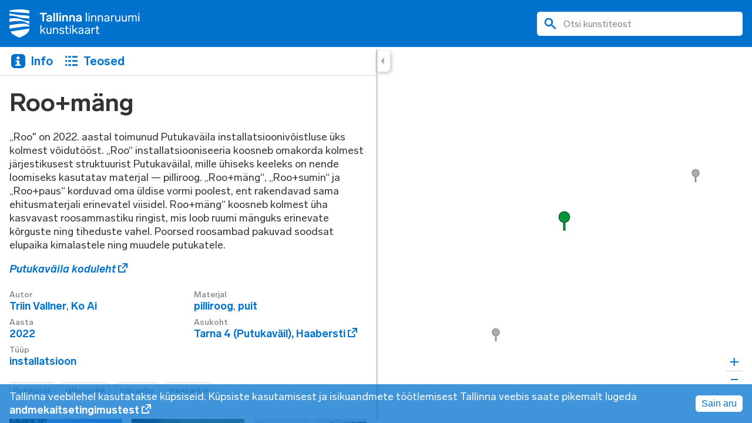

--- FILE ---
content_type: text/html; charset=utf-8
request_url: https://kunstikaart.tallinn.ee/works/186-roo+mang
body_size: 107979
content:
<!DOCTYPE html><html lang="et-EE"><head><meta charSet="utf-8"/><meta name="viewport" content="width=device-width"/><title>Roo+mäng | Tallinna linnaruumikunsti kaart</title><meta name="title" content="Roo+mäng | Tallinna linnaruumikunsti kaart"/><meta name="description" content="&amp;bdquo;Roo&quot; on 2022. aastal toimunud Putukav&amp;auml;ila installatsiooniv&amp;otilde;istluse &amp;uuml;ks kolmest v&amp;otilde;idut&amp;ouml;&amp;ouml;st. &amp;bdquo;Roo&amp;ldquo; installatsiooniseeria koosneb omakorda kolmest j&amp;auml;rjestikusest struktuurist Putukav&amp;auml;ilal, mille &amp;uuml;hiseks keeleks on nende loomiseks kasutatav materjal &amp;mdash; pilliroog. &amp;bdquo;Roo+m&amp;auml;ng&amp;ldquo;, &amp;bdquo;Roo+sumin&amp;ldquo; ja &amp;bdquo;Roo+paus&amp;ldquo; korduvad oma &amp;uuml;ldise vormi poolest, ent rakendavad sama ehitusmaterjali erinevatel viisidel. Roo+m&amp;auml;ng&amp;ldquo; koosneb kolmest &amp;uuml;ha kasvavast roosammastiku ringist, mis loob ruumi m&amp;auml;nguks erinevate k&amp;otilde;rguste ning tiheduste vahel. Poorsed roosambad pakuvad soodsat elupaika kimalastele ning muudele putukatele.
Putukav&amp;auml;ila koduleht"/><meta property="og:type" content="website"/><meta property="og:url" content="https://kunstikaart.tallinn.ee//works/186-roo+mang"/><meta property="og:title" content="Roo+mäng | Tallinna linnaruumikunsti kaart"/><meta property="og:description" content="&amp;bdquo;Roo&quot; on 2022. aastal toimunud Putukav&amp;auml;ila installatsiooniv&amp;otilde;istluse &amp;uuml;ks kolmest v&amp;otilde;idut&amp;ouml;&amp;ouml;st. &amp;bdquo;Roo&amp;ldquo; installatsiooniseeria koosneb omakorda kolmest j&amp;auml;rjestikusest struktuurist Putukav&amp;auml;ilal, mille &amp;uuml;hiseks keeleks on nende loomiseks kasutatav materjal &amp;mdash; pilliroog. &amp;bdquo;Roo+m&amp;auml;ng&amp;ldquo;, &amp;bdquo;Roo+sumin&amp;ldquo; ja &amp;bdquo;Roo+paus&amp;ldquo; korduvad oma &amp;uuml;ldise vormi poolest, ent rakendavad sama ehitusmaterjali erinevatel viisidel. Roo+m&amp;auml;ng&amp;ldquo; koosneb kolmest &amp;uuml;ha kasvavast roosammastiku ringist, mis loob ruumi m&amp;auml;nguks erinevate k&amp;otilde;rguste ning tiheduste vahel. Poorsed roosambad pakuvad soodsat elupaika kimalastele ning muudele putukatele.
Putukav&amp;auml;ila koduleht"/><meta property="og:image" content="https://kunstikaart.tallinn.ee//assets/0ad39d5f-59a7-4d8a-afe7-8325b4ae9d56"/><meta property="twitter:card" content="summary_large_image"/><meta property="twitter:url" content="https://kunstikaart.tallinn.ee//works/186-roo+mang"/><meta property="twitter:title" content="Roo+mäng | Tallinna linnaruumikunsti kaart"/><meta property="twitter:description" content="&amp;bdquo;Roo&quot; on 2022. aastal toimunud Putukav&amp;auml;ila installatsiooniv&amp;otilde;istluse &amp;uuml;ks kolmest v&amp;otilde;idut&amp;ouml;&amp;ouml;st. &amp;bdquo;Roo&amp;ldquo; installatsiooniseeria koosneb omakorda kolmest j&amp;auml;rjestikusest struktuurist Putukav&amp;auml;ilal, mille &amp;uuml;hiseks keeleks on nende loomiseks kasutatav materjal &amp;mdash; pilliroog. &amp;bdquo;Roo+m&amp;auml;ng&amp;ldquo;, &amp;bdquo;Roo+sumin&amp;ldquo; ja &amp;bdquo;Roo+paus&amp;ldquo; korduvad oma &amp;uuml;ldise vormi poolest, ent rakendavad sama ehitusmaterjali erinevatel viisidel. Roo+m&amp;auml;ng&amp;ldquo; koosneb kolmest &amp;uuml;ha kasvavast roosammastiku ringist, mis loob ruumi m&amp;auml;nguks erinevate k&amp;otilde;rguste ning tiheduste vahel. Poorsed roosambad pakuvad soodsat elupaika kimalastele ning muudele putukatele.
Putukav&amp;auml;ila koduleht"/><meta property="twitter:image" content="https://kunstikaart.tallinn.ee//assets/0ad39d5f-59a7-4d8a-afe7-8325b4ae9d56"/><meta name="next-head-count" content="15"/><link rel="preload" href="/_next/static/css/2759a0ccb8c805ab.css" as="style"/><link rel="stylesheet" href="/_next/static/css/2759a0ccb8c805ab.css" data-n-g=""/><noscript data-n-css=""></noscript><script defer="" nomodule="" src="/_next/static/chunks/polyfills-c67a75d1b6f99dc8.js"></script><script src="/_next/static/chunks/webpack-ccea64d409ea1169.js" defer=""></script><script src="/_next/static/chunks/framework-3b5a00d5d7e8d93b.js" defer=""></script><script src="/_next/static/chunks/main-1b9a1c9add7d1863.js" defer=""></script><script src="/_next/static/chunks/pages/_app-26538414255a085b.js" defer=""></script><script src="/_next/static/chunks/675-c53794ad9e9ca32b.js" defer=""></script><script src="/_next/static/chunks/pages/works/%5Bslug%5D-024f5cc6c6172d09.js" defer=""></script><script src="/_next/static/oe7hYfv1OBGUrM-4iqhFJ/_buildManifest.js" defer=""></script><script src="/_next/static/oe7hYfv1OBGUrM-4iqhFJ/_ssgManifest.js" defer=""></script><style data-styled="" data-styled-version="5.3.6">:root{--primary-color:#0072ce;--secondary-color:#848584;--tertiary-color:#333333;--tertiary-color-light:#D6D6D6;--tertiary-color-dark:#000000;--base-color:#fff;--hover-background:#F9F9F9;--text-color:var(--tertiary-color);--primary-color-transparent:rgba(0,114,206,0.75);--main-heading-size:50px;--heading-size:42px;--paragraph-size:18px;--small-paragraph-size:16px;--filter-size:var(--small-paragraph-size);--small-heading-size:18px;--small-text-size:14px;--bold-text-weight:700;--medium-text-weight:500;--thin-text-weight:400;--underline:1px solid;--underline-offset:2px;--info-flex:65%;--year-flex:10%;--category-flex:25%;--line-border:1px solid var(--tertiary-color-light);--border-radius:6px;--search-border-radius:6px;--page-margin:16px;--section-margin:24px;--small-section-margin:8px;--sidebar-background:var(--base-color);--button-shadow:2px 2px 6px 0px rgba(0,0,0,0.25);--mobile-button-shadow:drop-shadow(3px 5px 9px rgba(0,0,0,0.25));--box-shadow:1px 2px 6px 3px rgba(0,0,0,0.25);--filter-shadow:drop-shadow(1px 2px 6px rgba(0,0,0,0.25));--tab-button-background:var(--base-color);--tab-button-border-radius:var(--border-radius);--tab-button-color:var(--primary-color);--table-border-top:var(--line-border);--table-border-top-hover:1px solid var(--hover-background);--tabs-menu-height:48px;--header-height:80px;--mobile-header-height:48px;--button-height:36px;--button-width:24px;--mobile-button-width:36px;--sidebar-width:50vw;width:100%;height:100%;}/*!sc*/
@media all and (max-width:910px) and (max-resolution:4dppx),all and (max-width:910px) and (-webkit-max-device-pixel-ratio:4){:root{--heading-size:36px;--main-heading-size:var(--heading-size);--sidebar-width:100vw;}}/*!sc*/
html,body{font-family:Lab Grotesque,sans-serif;-webkit-font-smoothing:antialiased;-moz-osx-font-smoothing:grayscale;margin:0;padding:0;height:100%;width:100%;-webkit-tap-highlight-color:transparent;}/*!sc*/
*{box-sizing:border-box;}/*!sc*/
body{color:var(--text-color);}/*!sc*/
body.using-mouse :focus{outline:none;box-shadow:none;border:none;}/*!sc*/
h1{font-size:var(--heading-size);line-height:1.1;font-weight:bold;color:var(--tertiary-color);margin:8px 0 0 0;}/*!sc*/
p{font-size:var(--paragraph-size);line-height:1.3;}/*!sc*/
data-styled.g1[id="sc-global-jneulv1"]{content:"sc-global-jneulv1,"}/*!sc*/
.kBGpjZ{display:block;overflow-y:auto;pointer-events:all;margin-top:var(--tabs-menu-height);-webkit-flex:1;-ms-flex:1;flex:1;height:calc(100% - var(--mobile-header-height));}/*!sc*/
data-styled.g2[id="sc-61b725bd-0"]{content:"kBGpjZ,"}/*!sc*/
.ddFakW{-webkit-text-decoration:none;text-decoration:none;color:var(--tab-button-color);padding:0px 12px 0px 2px;display:-webkit-box;display:-webkit-flex;display:-ms-flexbox;display:flex;-webkit-align-items:center;-webkit-box-align:center;-ms-flex-align:center;align-items:center;}/*!sc*/
.ddFakW span{margin-left:5px;font-size:20px;line-height:1.2;font-weight:var(--bold-text-weight);}/*!sc*/
@media (hover:hover) and (pointer:fine){.ddFakW:hover{color:var(--secondary-color);}.ddFakW:hover svg *{fill:var(--secondary-color);}}/*!sc*/
@media all and (max-width:910px) and (max-resolution:4dppx),all and (max-width:910px) and (-webkit-max-device-pixel-ratio:4){.ddFakW:focus-visible,.ddFakW:active{color:var(--secondary-color);}.ddFakW:focus-visible svg *,.ddFakW:active svg *{fill:var(--secondary-color);}}/*!sc*/
data-styled.g4[id="sc-14cbe0a1-0"]{content:"ddFakW,"}/*!sc*/
.dziLcf{position:absolute;left:var(--sidebar-width);box-shadow:var(--button-shadow);border-radius:0px 6px 6px 0px;width:var(--button-width);height:var(--button-height);background:var(--base-color);border-left:var(--line-border);display:-webkit-box;display:-webkit-flex;display:-ms-flexbox;display:flex;-webkit-align-items:center;-webkit-box-align:center;-ms-flex-align:center;align-items:center;-webkit-box-pack:center;-webkit-justify-content:center;-ms-flex-pack:center;justify-content:center;padding:0;border-bottom:none;border-top:none;border-right:none;cursor:pointer;outline:none;}/*!sc*/
.dziLcf:focus-visible svg path{fill:var(--secondary-color);}/*!sc*/
@media (hover:hover) and (pointer:fine){.dziLcf:hover{background:var(--hover-background);}.dziLcf:hover svg path{fill:var(--secondary-color);}}/*!sc*/
@media all and (max-width:910px) and (max-resolution:4dppx),all and (max-width:910px) and (-webkit-max-device-pixel-ratio:4){.dziLcf{display:none;}}/*!sc*/
data-styled.g5[id="sc-f643a2b2-0"]{content:"dziLcf,"}/*!sc*/
.hsYcwE{-webkit-transform:scale(-1,1);-ms-transform:scale(-1,1);transform:scale(-1,1);margin-right:3px;}/*!sc*/
data-styled.g6[id="sc-f643a2b2-1"]{content:"hsYcwE,"}/*!sc*/
.lfShOR{display:none;}/*!sc*/
@media all and (max-width:910px) and (max-resolution:4dppx),all and (max-width:910px) and (-webkit-max-device-pixel-ratio:4){.lfShOR{display:-webkit-box;display:-webkit-flex;display:-ms-flexbox;display:flex;position:absolute;z-index:2;top:69px;left:unset;right:0;-webkit-filter:var(--mobile-button-shadow);filter:var(--mobile-button-shadow);border-radius:6px 0px 0px 6px;width:var(--mobile-button-width);height:var(--button-height);background:var(--base-color);display:-webkit-box;display:-webkit-flex;display:-ms-flexbox;display:flex;-webkit-align-items:center;-webkit-box-align:center;-ms-flex-align:center;align-items:center;-webkit-box-pack:center;-webkit-justify-content:center;-ms-flex-pack:center;justify-content:center;padding:0;border:none;cursor:pointer;outline:none;}.lfShOR:focus-visible svg path{fill:var(--secondary-color);}}/*!sc*/
data-styled.g7[id="sc-f643a2b2-2"]{content:"lfShOR,"}/*!sc*/
.kHzmbV{display:-webkit-box;display:-webkit-flex;display:-ms-flexbox;display:flex;-webkit-align-items:center;-webkit-box-align:center;-ms-flex-align:center;align-items:center;padding:6px 12px;}/*!sc*/
@media all and (max-width:910px) and (max-resolution:4dppx),all and (max-width:910px) and (-webkit-max-device-pixel-ratio:4){.kHzmbV{margin-left:48px;background:transparent;width:unset;}}/*!sc*/
data-styled.g8[id="sc-3409e11-0"]{content:"kHzmbV,"}/*!sc*/
.lbtLBe{position:absolute;width:50vw;border-bottom:var(--line-border);}/*!sc*/
@media all and (max-width:910px) and (max-resolution:4dppx),all and (max-width:910px) and (-webkit-max-device-pixel-ratio:4){.lbtLBe{border-bottom:none;}}/*!sc*/
data-styled.g9[id="sc-3409e11-1"]{content:"lbtLBe,"}/*!sc*/
.hLWZzO{display:-webkit-box;display:-webkit-flex;display:-ms-flexbox;display:flex;height:36px;background-color:var(--tab-button-background);border-radius:var(--tab-button-border-radius);}/*!sc*/
@media all and (max-width:910px) and (max-resolution:4dppx),all and (max-width:910px) and (-webkit-max-device-pixel-ratio:4){.hLWZzO{background-color:transparent;box-shadow:none;}}/*!sc*/
data-styled.g11[id="sc-3409e11-3"]{content:"hLWZzO,"}/*!sc*/
.eRSkdV{margin-right:4px;}/*!sc*/
.eRSkdV svg{display:block;}/*!sc*/
data-styled.g12[id="sc-3409e11-4"]{content:"eRSkdV,"}/*!sc*/
.kmGdkt{width:50%;position:absolute;z-index:1;left:0;top:0;bottom:0;display:-webkit-box;display:-webkit-flex;display:-ms-flexbox;display:flex;-webkit-flex-flow:column;-ms-flex-flow:column;flex-flow:column;pointer-events:none;background:var(--sidebar-background);}/*!sc*/
.kmGdkt > *{pointer-events:all;}/*!sc*/
@media all and (max-width:910px) and (max-resolution:4dppx),all and (max-width:910px) and (-webkit-max-device-pixel-ratio:4){.kmGdkt{top:0;width:100%;-webkit-transition:-webkit-transform 0.3s;-webkit-transition:transform 0.3s;transition:transform 0.3s;}}/*!sc*/
@media all and (max-width:910px) and (max-resolution:4dppx),all and (max-width:910px) and (-webkit-max-device-pixel-ratio:4){.kmGdkt{border-top:none;-webkit-transform:translateX(0);-ms-transform:translateX(0);transform:translateX(0);}}/*!sc*/
data-styled.g13[id="sc-226323dd-0"]{content:"kmGdkt,"}/*!sc*/
@media all and (max-width:910px) and (max-resolution:4dppx),all and (max-width:910px) and (-webkit-max-device-pixel-ratio:4){.cvPrFo{display:none;}}/*!sc*/
data-styled.g14[id="sc-226323dd-1"]{content:"cvPrFo,"}/*!sc*/
.kzZgxQ{pointer-events:none;height:100%;z-index:0;box-shadow:6px 0px 4px -4px rgb(0 0 0 / 25%);}/*!sc*/
@media all and (max-width:910px) and (max-resolution:4dppx),all and (max-width:910px) and (-webkit-max-device-pixel-ratio:4){.kzZgxQ{box-shadow:6px 0px 4px -4px rgb(0 0 0 / 25%);}}/*!sc*/
data-styled.g15[id="sc-226323dd-2"]{content:"kzZgxQ,"}/*!sc*/
@media all and (max-width:910px) and (max-resolution:4dppx),all and (max-width:910px) and (-webkit-max-device-pixel-ratio:4){.bNksqm{display:none;height:48px;background:var(--primary-color);-webkit-align-items:center;-webkit-box-align:center;-ms-flex-align:center;align-items:center;width:calc(100% - 48px);}}/*!sc*/
data-styled.g16[id="sc-4344e1d7-0"]{content:"bNksqm,"}/*!sc*/
.jmvqLX{display:-webkit-box;display:-webkit-flex;display:-ms-flexbox;display:flex;width:350px;margin:0;padding:10px 12px;border:1px solid var(--grey);border-radius:5px;outline:none;background-color:var(--base-color);-webkit-align-items:center;-webkit-box-align:center;-ms-flex-align:center;align-items:center;}/*!sc*/
.jmvqLX:focus-within{border-color:black;}/*!sc*/
@media all and (max-width:910px) and (max-resolution:4dppx),all and (max-width:910px) and (-webkit-max-device-pixel-ratio:4){.jmvqLX{margin-right:10px;height:35px;width:100%;z-index:10;}}/*!sc*/
data-styled.g17[id="sc-4344e1d7-1"]{content:"jmvqLX,"}/*!sc*/
.RAoeb{border:none;font-family:inherit;outline:none;box-shadow:none;font-size:var(--small-paragraph-size);color:var(--text-color);width:100%;background:transparent;margin:0;padding:0;}/*!sc*/
.RAoeb::-webkit-input-placeholder{opacity:1;-webkit-text-fill-color:var(--secondary-color);}/*!sc*/
.RAoeb::-moz-placeholder{opacity:1;-webkit-text-fill-color:var(--secondary-color);}/*!sc*/
.RAoeb:-ms-input-placeholder{opacity:1;-webkit-text-fill-color:var(--secondary-color);}/*!sc*/
.RAoeb::placeholder{opacity:1;-webkit-text-fill-color:var(--secondary-color);}/*!sc*/
.RAoeb::-webkit-search-decoration,.RAoeb::-webkit-search-cancel-button,.RAoeb::-webkit-search-results-button,.RAoeb::-webkit-search-results-decoration{display:none;}/*!sc*/
data-styled.g18[id="sc-4344e1d7-2"]{content:"RAoeb,"}/*!sc*/
.gApDOb{margin:0 12px 0 0;padding:0;border:none;background:none;cursor:pointer;outline:none;display:-webkit-box;display:-webkit-flex;display:-ms-flexbox;display:flex;-webkit-align-items:center;-webkit-box-align:center;-ms-flex-align:center;align-items:center;}/*!sc*/
.gApDOb svg{display:block;}/*!sc*/
@media all and (max-width:910px) and (max-resolution:4dppx),all and (max-width:910px) and (-webkit-max-device-pixel-ratio:4){.gApDOb{margin:0 10px 0 0;}}/*!sc*/
.gApDOb:focus-visible svg path{fill:var(--secondary-color);stroke:var(--secondary-color);}/*!sc*/
data-styled.g19[id="sc-4344e1d7-3"]{content:"gApDOb,"}/*!sc*/
.hPQGhc{display:none;}/*!sc*/
@media all and (max-width:910px) and (max-resolution:4dppx),all and (max-width:910px) and (-webkit-max-device-pixel-ratio:4){.hPQGhc{display:-webkit-box;display:-webkit-flex;display:-ms-flexbox;display:flex;}}/*!sc*/
data-styled.g20[id="sc-4344e1d7-4"]{content:"hPQGhc,"}/*!sc*/
.eRLONN{position:absolute;z-index:2;display:-webkit-box;display:-webkit-flex;display:-ms-flexbox;display:flex;-webkit-align-items:center;-webkit-box-align:center;-ms-flex-align:center;align-items:center;-webkit-box-pack:justify;-webkit-justify-content:space-between;-ms-flex-pack:justify;justify-content:space-between;width:100%;background:var(--primary-color);padding:var(--page-margin);}/*!sc*/
@media all and (max-width:910px) and (max-resolution:4dppx),all and (max-width:910px) and (-webkit-max-device-pixel-ratio:4){.eRLONN{background:var(--base-color);padding:0px;box-shadow:var(--box-shadow);}}/*!sc*/
data-styled.g21[id="sc-29579678-0"]{content:"eRLONN,"}/*!sc*/
.eDLSu{margin:0;box-sizing:border-box;line-height:0;}/*!sc*/
@media all and (max-width:910px) and (max-resolution:4dppx),all and (max-width:910px) and (-webkit-max-device-pixel-ratio:4){.eDLSu{background:var(--primary-color);width:48px;height:48px;display:-webkit-box;display:-webkit-flex;display:-ms-flexbox;display:flex;-webkit-align-items:center;-webkit-box-align:center;-ms-flex-align:center;align-items:center;-webkit-box-pack:center;-webkit-justify-content:center;-ms-flex-pack:center;justify-content:center;}}/*!sc*/
data-styled.g22[id="sc-29579678-1"]{content:"eDLSu,"}/*!sc*/
.enBzCF{display:block;}/*!sc*/
@media all and (max-width:910px) and (max-resolution:4dppx),all and (max-width:910px) and (-webkit-max-device-pixel-ratio:4){.enBzCF{display:none;}}/*!sc*/
data-styled.g23[id="sc-29579678-2"]{content:"enBzCF,"}/*!sc*/
.ivYgEg{display:none;}/*!sc*/
@media all and (max-width:910px) and (max-resolution:4dppx),all and (max-width:910px) and (-webkit-max-device-pixel-ratio:4){.ivYgEg{display:block;}}/*!sc*/
data-styled.g24[id="sc-29579678-3"]{content:"ivYgEg,"}/*!sc*/
.dNudhR{display:none;}/*!sc*/
@media all and (max-width:910px) and (max-resolution:4dppx),all and (max-width:910px) and (-webkit-max-device-pixel-ratio:4){.dNudhR{display:-webkit-box;display:-webkit-flex;display:-ms-flexbox;display:flex;}}/*!sc*/
data-styled.g25[id="sc-29579678-4"]{content:"dNudhR,"}/*!sc*/
.hrlLdb{display:none;}/*!sc*/
@media all and (max-width:910px) and (max-resolution:4dppx),all and (max-width:910px) and (-webkit-max-device-pixel-ratio:4){.hrlLdb{display:-webkit-box;display:-webkit-flex;display:-ms-flexbox;display:flex;margin-right:16px;background-color:transparent;border:none;padding:0;}.hrlLdb:active svg path{stroke:var(--secondary-color);fill:var(--secondary-color);}}/*!sc*/
data-styled.g26[id="sc-29579678-5"]{content:"hrlLdb,"}/*!sc*/
.jHswdJ{position:relative;color:inherit;font-size:inherit;white-space:nowrap;-webkit-text-decoration:none;text-decoration:none;color:var(--primary-color);font-weight:var(--bold-text-weight);}/*!sc*/
@media (hover:hover) and (pointer:fine){.jHswdJ:hover{color:var(--secondary-color);}.jHswdJ:hover svg path{fill:var(--secondary-color);}}/*!sc*/
data-styled.g29[id="sc-99e728ed-0"]{content:"jHswdJ,"}/*!sc*/
.YmRSl{white-space:initial;padding-right:20px;}/*!sc*/
data-styled.g30[id="sc-99e728ed-1"]{content:"YmRSl,"}/*!sc*/
.eLblWz{margin-left:-20px;}/*!sc*/
data-styled.g31[id="sc-99e728ed-2"]{content:"eLblWz,"}/*!sc*/
.ieIMjs{display:-webkit-box;display:-webkit-flex;display:-ms-flexbox;display:flex;-webkit-flex-flow:column;-ms-flex-flow:column;flex-flow:column;min-height:100vh;position:relative;}/*!sc*/
data-styled.g32[id="sc-22eeb165-0"]{content:"ieIMjs,"}/*!sc*/
.iZoomS{-webkit-flex:1;-ms-flex:1;flex:1;position:relative;margin-top:var(--header-height);}/*!sc*/
@media all and (max-width:910px) and (max-resolution:4dppx),all and (max-width:910px) and (-webkit-max-device-pixel-ratio:4){.iZoomS{margin-top:0px;}}/*!sc*/
data-styled.g33[id="sc-22eeb165-1"]{content:"iZoomS,"}/*!sc*/
.kWVqNh{position:absolute;z-index:0;left:0;top:0;width:100%;height:100%;}/*!sc*/
data-styled.g34[id="sc-22eeb165-2"]{content:"kWVqNh,"}/*!sc*/
.fkLkDF{padding:var(--page-margin);}/*!sc*/
@media all and (max-width:910px) and (max-resolution:4dppx),all and (max-width:910px) and (-webkit-max-device-pixel-ratio:4){.fkLkDF{margin-top:0;border-top:none;}}/*!sc*/
data-styled.g35[id="sc-85b0a8ae-0"]{content:"fkLkDF,"}/*!sc*/
.hkPhYt h2{margin:0;font-weight:var(--bold-text-weight);}/*!sc*/
data-styled.g41[id="sc-85b0a8ae-6"]{content:"hkPhYt,"}/*!sc*/
.iunqCk{width:100%;object-fit:cover;margin:0;padding:0;}/*!sc*/
data-styled.g64[id="sc-c7669fc4-0"]{content:"iunqCk,"}/*!sc*/
.eefaRi{width:100%;height:auto;margin:0;padding:0;display:none;}/*!sc*/
@media all and (max-width:910px) and (max-resolution:4dppx),all and (max-width:910px) and (-webkit-max-device-pixel-ratio:4){.eefaRi{display:block;}}/*!sc*/
data-styled.g65[id="sc-c7669fc4-1"]{content:"eefaRi,"}/*!sc*/
.hcTmqI{width:100%;background-color:transparent;border:none;padding:0;text-align:left;font-family:inherit;cursor:pointer;}/*!sc*/
.hcTmqI img{-webkit-transition:opacity 0.2s;transition:opacity 0.2s;}/*!sc*/
@media (hover:hover) and (pointer:fine){.hcTmqI:hover img{opacity:0.7;}}/*!sc*/
@media all and (max-width:910px) and (max-resolution:4dppx),all and (max-width:910px) and (-webkit-max-device-pixel-ratio:4){.hcTmqI{pointer-events:none;}}/*!sc*/
data-styled.g66[id="sc-c7669fc4-2"]{content:"hcTmqI,"}/*!sc*/
.fXTJup{display:-webkit-box;display:-webkit-flex;display:-ms-flexbox;display:flex;-webkit-flex-direction:column;-ms-flex-direction:column;flex-direction:column;position:relative;height:calc((var(--sidebar-width) - 4 * var(--page-margin)) / 3);}/*!sc*/
@media all and (max-width:910px) and (max-resolution:4dppx),all and (max-width:910px) and (-webkit-max-device-pixel-ratio:4){.fXTJup{display:none;}}/*!sc*/
data-styled.g67[id="sc-c7669fc4-3"]{content:"fXTJup,"}/*!sc*/
.eGTIku{width:100%;display:grid;grid-template-columns:1fr 1fr 1fr;gap:var(--page-margin);}/*!sc*/
@media all and (max-width:910px) and (max-resolution:4dppx),all and (max-width:910px) and (-webkit-max-device-pixel-ratio:4){.eGTIku{display:block;}}/*!sc*/
data-styled.g68[id="sc-1c367dc7-0"]{content:"eGTIku,"}/*!sc*/
.kBsxED h1{margin-right:48px;}/*!sc*/
.kBsxED > *{margin-bottom:var(--section-margin);}/*!sc*/
.kBsxED p{padding-right:4px;}/*!sc*/
data-styled.g69[id="sc-3a66ebf-0"]{content:"kBsxED,"}/*!sc*/
.ccgMyd{-webkit-column-count:2;column-count:2;-webkit-column-gap:20px;column-gap:20px;}/*!sc*/
@media all and (max-width:910px) and (max-resolution:4dppx),all and (max-width:910px) and (-webkit-max-device-pixel-ratio:4){.ccgMyd{-webkit-column-count:1;column-count:1;}}/*!sc*/
data-styled.g70[id="sc-3a66ebf-1"]{content:"ccgMyd,"}/*!sc*/
.juZEyT{display:block;margin-bottom:var(--small-section-margin);-webkit-break-inside:avoid;break-inside:avoid;-webkit-column-fill:auto;column-fill:auto;}/*!sc*/
data-styled.g71[id="sc-3a66ebf-2"]{content:"juZEyT,"}/*!sc*/
.fWZQdz{color:var(--secondary-color);font-size:14px;line-height:16.8px;font-weight:var(--medium-text-weight);}/*!sc*/
data-styled.g72[id="sc-3a66ebf-3"]{content:"fWZQdz,"}/*!sc*/
.gfZlAu{color:var(--tertiary-color);font-weight:var(--thin-text-weight);font-size:18px;line-height:1.3;}/*!sc*/
.gfZlAu a{-webkit-text-decoration:none;text-decoration:none;color:var(--primary-color);font-weight:var(--bold-text-weight);}/*!sc*/
@media (hover:hover) and (pointer:fine){.gfZlAu a:hover{color:var(--secondary-color);}}/*!sc*/
data-styled.g73[id="sc-3a66ebf-4"]{content:"gfZlAu,"}/*!sc*/
.ljTNpS.ljTNpS{color:var(--primary-color);font-weight:var(--bold-text-weight);}/*!sc*/
data-styled.g74[id="sc-3a66ebf-5"]{content:"ljTNpS,"}/*!sc*/
.cPjPiH{-webkit-text-decoration:none;text-decoration:none;font-size:14px;line-height:18.2px;font-weight:var(--thin-text-weight);color:var(--secondary-color);border:var(--line-border);border-radius:var(--border-radius);padding:4px 6px;margin-right:10px;margin-bottom:10px;display:-webkit-inline-box;display:-webkit-inline-flex;display:-ms-inline-flexbox;display:inline-flex;}/*!sc*/
@media (hover:hover) and (pointer:fine){.cPjPiH:hover{border:1px solid var(--primary-color);background-color:var(--primary-color);color:var(--base-color);}}/*!sc*/
data-styled.g76[id="sc-3a66ebf-7"]{content:"cPjPiH,"}/*!sc*/
</style></head><body><div id="__next"><div class="sc-22eeb165-0 ieIMjs"><header class="sc-29579678-0 eRLONN"><div class="sc-29579678-1 eDLSu"><a href="/"><svg width="20" height="29" viewBox="0 0 20 29" fill="none" xmlns="http://www.w3.org/2000/svg" aria-label="Tallinna Linnaruumikunsti kaart" class="sc-29579678-3 ivYgEg"><path d="M14.9185 11.3792C12.5425 10.6863 11.3528 9.88136 8.64724 9.40585C5.87577 8.85902 3.30203 9.073 0 9.40585V12.8057C3.7634 12.2011 9.1119 11.4471 13.2015 12.2011C16.5695 12.8057 16.8331 14.1099 19.9374 14.7892V12.1264C18.2436 12.0381 16.5662 11.7868 14.9185 11.3792Z" fill="white"></path><path d="M20 16.4127C17.6899 14.7824 15.505 14.6432 13.2674 14.7111C8.77242 14.779 5.41107 15.3904 0.065863 16.2769V18.9974C0.0592721 19.2929 0.079045 19.5918 0.131772 19.8805C4.02369 19.1299 7.32572 18.6544 8.71311 18.4506C12.7401 17.7713 16.9649 17.092 20 17.6457V16.4127Z" fill="white"></path><path d="M0.988656 22.7403C1.18638 23.097 1.40388 23.4366 1.64774 23.7627C3.89194 26.6191 9.83362 28.9321 10.0314 29C10.2258 28.9321 16.1708 26.6191 18.415 23.7627C18.8664 23.1547 19.2454 22.4924 19.5387 21.7893C19.7364 21.29 19.8682 20.7602 19.9309 20.2236C19.9309 20.0877 19.9968 19.9518 19.9968 19.8194C19.4102 19.8873 1.51263 22.6758 0.98536 22.7437" fill="white"></path><path d="M8.44947 5.64938C5.93834 5.39125 4.09289 4.77989 0.0658617 4.16513V6.41019C2.47154 6.32527 4.87721 6.62416 7.19391 7.29326C7.97493 7.49366 9.50401 7.97256 10.0972 8.17634C13.1982 9.06961 17.4263 9.06961 20 9.40246V6.75323C16.3717 6.00261 11.155 5.93468 8.44947 5.64938Z" fill="white"></path><path d="M10.0313 0.00786117C6.66993 -0.0634644 3.31516 0.350903 0.0625625 1.23738V2.26311L20 4.02927V1.24417C16.7474 0.357696 13.3926 -0.0532749 10.0313 0.0146542" fill="white"></path></svg><svg width="222" height="48" viewBox="0 0 222 48" fill="none" xmlns="http://www.w3.org/2000/svg" aria-label="Tallinna Linnaruumikunsti kaart" class="sc-29579678-2 enBzCF"><path d="M25.4495 18.8345C21.3963 17.6877 19.3668 16.3553 14.7514 15.5683C10.0235 14.6632 5.63296 15.0174 0 15.5683V21.1956C6.42 20.195 15.5441 18.947 22.5206 20.195C28.266 21.1956 28.7157 23.3544 34.0114 24.4787V20.0713C31.1218 19.9251 28.2604 19.5091 25.4495 18.8345Z" fill="white"></path><path d="M34.1181 27.1659C30.1773 24.4675 26.4501 24.237 22.633 24.3494C14.9649 24.4619 9.23079 25.4738 0.112356 26.9411V31.4441C0.101113 31.9331 0.134843 32.4278 0.224791 32.9057C6.86404 31.6633 12.497 30.8763 14.8637 30.539C21.7335 29.4146 28.9405 28.2903 34.1181 29.2066V27.1659Z" fill="white"></path><path d="M1.68656 37.6392C2.02386 38.2294 2.39489 38.7916 2.8109 39.3313C6.63929 44.0592 16.7752 47.8876 17.1126 48C17.4442 47.8876 27.5858 44.0592 31.4142 39.3313C32.1844 38.325 32.8309 37.2288 33.3312 36.0651C33.6685 35.2387 33.8934 34.3617 34.0002 33.4735C34.0002 33.2486 34.1126 33.0237 34.1126 32.8045C33.112 32.9169 2.58041 37.5324 1.68093 37.6448" fill="white"></path><path d="M14.414 9.3507C10.1303 8.92345 6.9821 7.91154 0.112354 6.89401V10.61C4.21621 10.4694 8.32007 10.9641 12.2721 12.0716C13.6045 12.4033 16.213 13.196 17.2249 13.5333C22.5149 15.0118 29.7276 15.0118 34.1181 15.5627V11.1778C27.9286 9.93536 19.0294 9.82292 14.414 9.3507Z" fill="white"></path><path d="M17.1124 0.0130116C11.3783 -0.105045 5.65536 0.580806 0.106726 2.04807V3.74583L34.1181 6.66913V2.05932C28.5695 0.592048 22.8466 -0.0881791 17.1124 0.0242553" fill="white"></path><path d="M63.3905 8.27132H59.0618V20.4817H56.1666V8.27132H51.8379V5.78652H63.3905V8.27132Z" fill="white"></path><path d="M72.374 13.3421V20.4817H69.9511V19.3855C69.3102 20.2737 68.169 20.8359 66.5331 20.8359C64.5261 20.8359 62.744 19.9645 62.744 17.8114C62.744 15.3716 64.9196 14.5227 67.3201 14.0842L69.8049 13.6288V13.3815C69.8049 12.3471 69.0404 11.768 67.8205 11.768C66.3701 11.768 65.628 12.4314 64.5317 13.4883L62.834 11.9367C64.1607 10.3626 65.6898 9.5587 67.7811 9.5587C70.8225 9.5587 72.374 11.1103 72.374 13.3421ZM69.8105 16.1811V15.5627L68.0285 15.9337C66.4375 16.2654 65.3806 16.6364 65.3806 17.6315C65.3806 18.2948 65.9822 18.6884 66.9941 18.6884C68.3601 18.6827 69.8105 18.025 69.8105 16.1811Z" fill="white"></path><path d="M77.4673 20.4873H74.7745V5.79215H77.4673V20.4873Z" fill="white"></path><path d="M82.6056 20.4873H79.9128V5.79215H82.6056V20.4873Z" fill="white"></path><path d="M87.6932 8.3163H85.0004V5.79215H87.6932V8.3163ZM87.6932 20.4873H85.0004V9.90725H87.6932V20.4873Z" fill="white"></path><path d="M99.5382 13.2409V20.4873H96.8454V14.0505C96.8454 12.6619 96.1652 11.8748 94.8778 11.8748C93.6354 11.8748 92.7472 12.7856 92.7472 14.1123V20.4873H90.0544V9.90724H92.5616V11.1103C93.225 10.1602 94.2988 9.5587 95.7492 9.5587C98.2115 9.5587 99.5382 11.0878 99.5382 13.2409Z" fill="white"></path><path d="M111.378 13.2409V20.4873H108.685V14.0505C108.685 12.6619 108.005 11.8748 106.717 11.8748C105.475 11.8748 104.587 12.7856 104.587 14.1123V20.4873H101.894V9.90724H104.401V11.1103C105.064 10.1602 106.138 9.5587 107.588 9.5587C110.051 9.5587 111.378 11.0878 111.378 13.2409Z" fill="white"></path><path d="M122.97 13.3421V20.4817H120.547V19.3855C119.906 20.2737 118.764 20.8359 117.129 20.8359C115.122 20.8359 113.34 19.9645 113.34 17.8114C113.34 15.3716 115.515 14.5227 117.916 14.0842L120.4 13.6288V13.3815C120.4 12.3471 119.636 11.768 118.416 11.768C116.966 11.768 116.223 12.4314 115.127 13.4883L113.429 11.9367C114.756 10.3626 116.285 9.5587 118.377 9.5587C121.418 9.5587 122.97 11.1103 122.97 13.3421ZM120.406 16.1811V15.5627L118.624 15.9337C117.033 16.2654 115.976 16.6364 115.976 17.6315C115.976 18.2948 116.578 18.6884 117.59 18.6884C118.956 18.6827 120.406 18.025 120.406 16.1811Z" fill="white"></path><path d="M131.936 20.4873H130.154V5.79215H131.936V20.4873Z" fill="white"></path><path d="M136.552 8.29381H134.77V6.16318H136.552V8.29381ZM136.552 20.4873H134.77V10.3008H136.552V20.4873Z" fill="white"></path><path d="M147.851 13.5108V20.4873H146.069V14.0673C146.069 12.392 145.243 11.5207 143.731 11.5207C142.263 11.5207 141.1 12.6619 141.1 14.1685V20.4817H139.317V10.3008H140.993V11.605C141.673 10.5481 142.837 10.0141 144.203 10.0141C146.693 10.0141 147.851 11.605 147.851 13.5108Z" fill="white"></path><path d="M159.134 13.5108V20.4873H157.352V14.0673C157.352 12.392 156.526 11.5207 155.013 11.5207C153.546 11.5207 152.382 12.6619 152.382 14.1685V20.4817H150.6V10.3008H152.276V11.605C152.956 10.5481 154.119 10.0141 155.486 10.0141C157.976 10.0141 159.134 11.605 159.134 13.5108Z" fill="white"></path><path d="M170.147 13.404V20.4817H168.534V19.2168C167.853 20.2512 166.611 20.8078 165.076 20.8078C163.092 20.8078 161.433 19.9814 161.433 17.9519C161.433 15.5739 163.626 14.8656 166.172 14.4102L168.449 13.9942V13.477C168.449 12.1953 167.477 11.4701 166.071 11.4701C164.767 11.4701 163.918 11.9648 162.721 13.1903L161.585 12.1784C162.85 10.6887 164.255 10.0028 166.015 10.0028C168.702 10.0141 170.147 11.4195 170.147 13.404ZM168.455 16.6758V15.3322L166.594 15.7032C164.604 16.1192 163.176 16.4903 163.176 17.8957C163.176 18.8289 163.963 19.3461 165.267 19.3461C167.021 19.3461 168.455 18.3511 168.455 16.6758Z" fill="white"></path><path d="M178.72 10.4863L178.388 11.976C177.871 11.8299 177.455 11.768 177.062 11.768C175.696 11.768 174.684 12.9486 174.684 15.0174V20.4817H172.902V10.3008H174.577V11.8299C175.055 10.8348 175.904 10.1715 177.101 10.1715C177.708 10.1771 178.265 10.3232 178.72 10.4863Z" fill="white"></path><path d="M188.659 10.3008V20.4873H187.001V19.2224C186.399 20.2175 185.281 20.774 183.915 20.774C181.329 20.774 180.294 19.2843 180.294 17.4403V10.3008H182.076V17.0075C182.076 18.4579 182.824 19.2449 184.207 19.2449C185.697 19.2449 186.877 18.3342 186.877 16.5128V10.3008H188.659Z" fill="white"></path><path d="M199.773 10.3008V20.4873H198.115V19.2224C197.514 20.2175 196.395 20.774 195.029 20.774C192.443 20.774 191.408 19.2843 191.408 17.4403V10.3008H193.19V17.0075C193.19 18.4579 193.938 19.2449 195.321 19.2449C196.811 19.2449 197.991 18.3342 197.991 16.5128V10.3008H199.773Z" fill="white"></path><path d="M216.605 13.3871V20.4873H214.823V13.8818C214.823 12.4145 214.182 11.5207 212.793 11.5207C211.365 11.5207 210.455 12.6 210.455 14.0898V20.4873H208.673V13.8818C208.673 12.4145 208.032 11.5207 206.643 11.5207C205.316 11.5207 204.327 12.4932 204.327 14.0898V20.4873H202.545V10.3008H204.22V11.5207C204.822 10.5481 205.772 10.0084 207.138 10.0084C208.588 10.0084 209.578 10.6718 210.078 11.6668C210.696 10.6943 211.692 10.0084 213.204 10.0084C215.486 10.0141 216.605 11.4588 216.605 13.3871Z" fill="white"></path><path d="M221.136 8.29381H219.354V6.16318H221.136V8.29381ZM221.136 20.4873H219.354V10.3008H221.136V20.4873Z" fill="white"></path><path d="M56.2903 36.408L54.4464 38.252V41.5238H52.6643V26.8286H54.4464V36.29L59.1855 31.3429H61.3611L57.4877 35.2781L61.6703 41.5294H59.6858L56.2903 36.408Z" fill="white"></path><path d="M71.5252 31.3372V41.5238H69.8668V40.2589C69.2652 41.2539 68.1465 41.8105 66.7804 41.8105C64.1944 41.8105 63.16 40.3207 63.16 38.4768V31.3372H64.9421V38.0439C64.9421 39.4944 65.6898 40.2814 67.0728 40.2814C68.5625 40.2814 69.7431 39.3707 69.7431 37.5492V31.3372H71.5252Z" fill="white"></path><path d="M82.8305 34.5472V41.5238H81.0484V35.1038C81.0484 33.4285 80.222 32.5571 78.7097 32.5571C77.2425 32.5571 76.0788 33.6984 76.0788 35.205V41.5182H74.2967V31.3372H75.972V32.6415C76.6578 31.5846 77.8159 31.0505 79.1819 31.0505C81.6724 31.0505 82.8305 32.6415 82.8305 34.5472Z" fill="white"></path><path d="M93.2419 32.5403L92.2693 33.7377C90.9426 32.7258 90.1555 32.4953 89.0593 32.4953C87.6707 32.4953 86.8219 33.1362 86.8219 34.0075C86.8219 34.8958 87.6932 35.1038 89.554 35.5198C92.2019 36.1213 93.4049 36.8465 93.4049 38.6455C93.4049 40.5287 91.7915 41.8105 89.3292 41.8105C87.5302 41.8105 86.2428 41.3326 84.6294 39.9047L85.6863 38.7467C87.1985 40.0115 88.1092 40.3376 89.3516 40.3376C90.6784 40.3376 91.6678 39.7361 91.6678 38.7242C91.6678 37.6054 90.4479 37.2963 88.812 36.9421C86.1023 36.363 85.1072 35.7615 85.1072 34.0638C85.1072 32.2817 86.6982 31.0393 89.0593 31.0393C90.7177 31.0505 91.8758 31.444 93.2419 32.5403Z" fill="white"></path><path d="M101.028 41.3551C100.28 41.625 99.5382 41.7093 98.9367 41.7093C96.9916 41.7093 96.3057 40.7761 96.3057 39.1627V32.6808H94.3999V31.3372H96.3057V27.9192H98.0878V31.3372H100.842V32.6808H98.0878V38.9547C98.0878 39.8654 98.442 40.1971 99.2908 40.1971C99.6619 40.1971 100.078 40.1352 100.758 39.9497L101.028 41.3551Z" fill="white"></path><path d="M104.57 29.3303H102.788V27.1996H104.57V29.3303ZM104.57 41.5238H102.788V31.3372H104.57V41.5238Z" fill="white"></path><path d="M110.962 36.408L109.118 38.252V41.5238H107.336V26.8286H109.118V36.29L113.857 31.3429H116.032L112.159 35.2781L116.342 41.5294H114.357L110.962 36.408Z" fill="white"></path><path d="M126.078 34.4404V41.5182H124.465V40.2533C123.779 41.2877 122.542 41.8442 121.008 41.8442C119.023 41.8442 117.365 41.0178 117.365 38.9884C117.365 36.6104 119.557 35.9021 122.104 35.4467L124.381 35.0307V34.5135C124.381 33.2318 123.408 32.5065 122.003 32.5065C120.698 32.5065 119.849 33.0013 118.652 34.2268L117.516 33.2149C118.781 31.7251 120.187 31.0393 121.946 31.0393C124.628 31.0505 126.078 32.456 126.078 34.4404ZM124.381 37.7123V36.3687L122.52 36.7397C120.535 37.1557 119.102 37.5267 119.102 38.9322C119.102 39.8654 119.889 40.3826 121.193 40.3826C122.953 40.3826 124.381 39.3875 124.381 37.7123Z" fill="white"></path><path d="M137.091 34.4404V41.5182H135.478V40.2533C134.798 41.2877 133.555 41.8442 132.02 41.8442C130.036 41.8442 128.378 41.0178 128.378 38.9884C128.378 36.6104 130.57 35.9021 133.117 35.4467L135.394 35.0307V34.5135C135.394 33.2318 134.421 32.5065 133.016 32.5065C131.711 32.5065 130.862 33.0013 129.665 34.2268L128.529 33.2149C129.794 31.7251 131.2 31.0393 132.959 31.0393C135.641 31.0505 137.091 32.456 137.091 34.4404ZM135.394 37.7123V36.3687L133.533 36.7397C131.543 37.1557 130.115 37.5267 130.115 38.9322C130.115 39.8654 130.902 40.3826 132.206 40.3826C133.966 40.3826 135.394 39.3875 135.394 37.7123Z" fill="white"></path><path d="M145.659 31.5228L145.327 33.0125C144.81 32.8663 144.394 32.8045 144 32.8045C142.634 32.8045 141.622 33.9851 141.622 36.0539V41.5182H139.84V31.3372H141.516V32.8663C141.993 31.8713 142.842 31.2079 144.04 31.2079C144.647 31.2136 145.203 31.3597 145.659 31.5228Z" fill="white"></path><path d="M153.091 41.3551C152.343 41.625 151.601 41.7093 150.999 41.7093C149.054 41.7093 148.368 40.7761 148.368 39.1627V32.6808H146.463V31.3372H148.368V27.9192H150.151V31.3372H152.905V32.6808H150.151V38.9547C150.151 39.8654 150.505 40.1971 151.354 40.1971C151.725 40.1971 152.141 40.1352 152.821 39.9497L153.091 41.3551Z" fill="white"></path></svg></a></div><div class="sc-3409e11-0 sc-3409e11-1 kHzmbV lbtLBe sc-29579678-4 dNudhR"><div class="sc-3409e11-3 hLWZzO"><a class="sc-14cbe0a1-0 ddFakW" href="/info"><span aria-hidden="true" class="sc-3409e11-4 eRSkdV"><svg width="24" height="24" viewBox="0 0 24 24" fill="none" xmlns="http://www.w3.org/2000/svg"><path fill-rule="evenodd" clip-rule="evenodd" d="M6 0C2.68629 0 0 2.68629 0 6V18C0 21.3137 2.68629 24 6 24H18C21.3137 24 24 21.3137 24 18V6C24 2.68629 21.3137 0 18 0H6ZM14.4667 6.66667C14.4667 8.13943 13.2728 9.33333 11.8 9.33333C10.3272 9.33333 9.13333 8.13943 9.13333 6.66667C9.13333 5.19391 10.3272 4 11.8 4C13.2728 4 14.4667 5.19391 14.4667 6.66667ZM7.53333 13.0667V10.9333H13.9333V17.8667H16.6V20H7V17.8667H9.66667V13.0667H7.53333Z" fill="#0072CE"></path></svg></span><span>Info</span></a><a class="sc-14cbe0a1-0 ddFakW" href="/"><span aria-hidden="true" class="sc-3409e11-4 eRSkdV"><svg width="24" height="24" viewBox="0 0 24 24" fill="none" xmlns="http://www.w3.org/2000/svg"><circle cx="3.75" cy="4.75" r="1.75" fill="#0072CE"></circle><circle cx="3.75" cy="11.75" r="1.75" fill="#0072CE"></circle><circle cx="3.75" cy="18.75" r="1.75" fill="#0072CE"></circle><rect x="7.25" y="3.25" width="4.6" height="3" fill="#0072CE"></rect><rect x="7.25" y="10.25" width="4.6" height="3" fill="#0072CE"></rect><rect x="7.25" y="17.25" width="4.6" height="3" fill="#0072CE"></rect><rect x="14" y="3.25" width="9" height="3" fill="#0072CE"></rect><rect x="14" y="10.25" width="9" height="3" fill="#0072CE"></rect><rect x="14" y="17.25" width="9" height="3" fill="#0072CE"></rect></svg></span><span>Teosed</span></a><button aria-hidden="true" class="sc-f643a2b2-0 dziLcf"><svg width="6" height="12" viewBox="0 0 6 12" fill="none" xmlns="http://www.w3.org/2000/svg" class="sc-f643a2b2-1 hsYcwE"><path d="M0.343127 1.2268e-05L0.343084 11.3137L5.99997 5.65684L0.343127 1.2268e-05Z" fill="#ADADAD"></path></svg></button></div></div><button class="sc-29579678-5 hrlLdb"><svg width="21" height="21" viewBox="0 0 21 21" fill="none" xmlns="http://www.w3.org/2000/svg" aria-label="search"><path fill-rule="evenodd" clip-rule="evenodd" d="M13.4951 11.7754C15.4162 9.11643 15.1797 5.38178 12.7856 2.9877C10.1291 0.331187 5.82201 0.331187 3.1655 2.9877C0.508994 5.6442 0.508994 9.95125 3.1655 12.6078C5.66368 15.1059 9.62152 15.2548 12.2937 13.0544L18.7208 19.4816L19.9611 18.2414L13.4951 11.7754ZM11.5454 4.22791C13.5169 6.19947 13.5169 9.39599 11.5454 11.3675C9.5738 13.3391 6.37727 13.3391 4.40572 11.3675C2.43416 9.39599 2.43416 6.19947 4.40572 4.22791C6.37727 2.25636 9.5738 2.25636 11.5454 4.22791Z" fill="#0072CE" stroke="#0072CE"></path></svg></button><div class="sc-4344e1d7-0 bNksqm"><form action="" class="sc-4344e1d7-1 jmvqLX"><button type="submit" class="sc-4344e1d7-3 gApDOb"><svg width="21" height="21" viewBox="0 0 21 21" fill="none" xmlns="http://www.w3.org/2000/svg" aria-label="Otsi kunstiteost"><path fill-rule="evenodd" clip-rule="evenodd" d="M13.4951 11.7754C15.4162 9.11643 15.1797 5.38178 12.7856 2.9877C10.1291 0.331187 5.82201 0.331187 3.1655 2.9877C0.508994 5.6442 0.508994 9.95125 3.1655 12.6078C5.66368 15.1059 9.62152 15.2548 12.2937 13.0544L18.7208 19.4816L19.9611 18.2414L13.4951 11.7754ZM11.5454 4.22791C13.5169 6.19947 13.5169 9.39599 11.5454 11.3675C9.5738 13.3391 6.37727 13.3391 4.40572 11.3675C2.43416 9.39599 2.43416 6.19947 4.40572 4.22791C6.37727 2.25636 9.5738 2.25636 11.5454 4.22791Z" fill="#0072CE" stroke="#0072CE"></path></svg></button><input type="search" placeholder="Otsi kunstiteost" class="sc-4344e1d7-2 RAoeb" value=""/><svg width="15" height="14" viewBox="0 0 15 14" fill="none" xmlns="http://www.w3.org/2000/svg" class="sc-4344e1d7-4 hPQGhc"><path d="M13.0875 0.0860402L7.50148 5.67207L1.91543 0.0860333L0.94153 1.05993L6.52758 6.64597L0.94148 12.232L1.91538 13.2059L7.50149 7.61988L13.0875 13.2059L14.0614 12.232L8.47539 6.64598L14.0614 1.05994L13.0875 0.0860402Z" fill="#848584"></path></svg></form></div></header><div class="sc-22eeb165-1 iZoomS"><button aria-hidden="true" class="sc-f643a2b2-2 lfShOR"><svg width="20" height="20" viewBox="0 0 20 20" fill="none" xmlns="http://www.w3.org/2000/svg"><path d="M0 20V2.91263L5.71429 0V17.0874L0 20Z" fill="#0072CE"></path><path d="M7.61902 17.1261V0.0998535L12.3809 2.87379V19.9L7.61902 17.1261Z" fill="#0072CE"></path><path d="M14.2858 20V2.91263L20.0001 0V17.0874L14.2858 20Z" fill="#0072CE"></path></svg></button><div class="sc-226323dd-0 kmGdkt"><div class="sc-3409e11-0 sc-3409e11-1 kHzmbV lbtLBe sc-226323dd-1 cvPrFo"><div class="sc-3409e11-3 hLWZzO"><a class="sc-14cbe0a1-0 ddFakW" href="/info"><span aria-hidden="true" class="sc-3409e11-4 eRSkdV"><svg width="24" height="24" viewBox="0 0 24 24" fill="none" xmlns="http://www.w3.org/2000/svg"><path fill-rule="evenodd" clip-rule="evenodd" d="M6 0C2.68629 0 0 2.68629 0 6V18C0 21.3137 2.68629 24 6 24H18C21.3137 24 24 21.3137 24 18V6C24 2.68629 21.3137 0 18 0H6ZM14.4667 6.66667C14.4667 8.13943 13.2728 9.33333 11.8 9.33333C10.3272 9.33333 9.13333 8.13943 9.13333 6.66667C9.13333 5.19391 10.3272 4 11.8 4C13.2728 4 14.4667 5.19391 14.4667 6.66667ZM7.53333 13.0667V10.9333H13.9333V17.8667H16.6V20H7V17.8667H9.66667V13.0667H7.53333Z" fill="#0072CE"></path></svg></span><span>Info</span></a><a class="sc-14cbe0a1-0 ddFakW" href="/"><span aria-hidden="true" class="sc-3409e11-4 eRSkdV"><svg width="24" height="24" viewBox="0 0 24 24" fill="none" xmlns="http://www.w3.org/2000/svg"><circle cx="3.75" cy="4.75" r="1.75" fill="#0072CE"></circle><circle cx="3.75" cy="11.75" r="1.75" fill="#0072CE"></circle><circle cx="3.75" cy="18.75" r="1.75" fill="#0072CE"></circle><rect x="7.25" y="3.25" width="4.6" height="3" fill="#0072CE"></rect><rect x="7.25" y="10.25" width="4.6" height="3" fill="#0072CE"></rect><rect x="7.25" y="17.25" width="4.6" height="3" fill="#0072CE"></rect><rect x="14" y="3.25" width="9" height="3" fill="#0072CE"></rect><rect x="14" y="10.25" width="9" height="3" fill="#0072CE"></rect><rect x="14" y="17.25" width="9" height="3" fill="#0072CE"></rect></svg></span><span>Teosed</span></a><button aria-hidden="true" class="sc-f643a2b2-0 dziLcf"><svg width="6" height="12" viewBox="0 0 6 12" fill="none" xmlns="http://www.w3.org/2000/svg" class="sc-f643a2b2-1 hsYcwE"><path d="M0.343127 1.2268e-05L0.343084 11.3137L5.99997 5.65684L0.343127 1.2268e-05Z" fill="#ADADAD"></path></svg></button></div></div><div class="sc-226323dd-2 kzZgxQ"><div class="sc-61b725bd-0 kBGpjZ"><main class="sc-85b0a8ae-0 fkLkDF"><div class="sc-3a66ebf-0 kBsxED"><h1>Roo+mäng</h1><div class="sc-85b0a8ae-6 hkPhYt"><p>„Roo&quot; on 2022. aastal toimunud Putukaväila installatsioonivõistluse üks kolmest võidutööst. „Roo“ installatsiooniseeria koosneb omakorda kolmest järjestikusest struktuurist Putukaväilal, mille ühiseks keeleks on nende loomiseks kasutatav materjal — pilliroog. „Roo+mäng“, „Roo+sumin“ ja „Roo+paus“ korduvad oma üldise vormi poolest, ent rakendavad sama ehitusmaterjali erinevatel viisidel. Roo+mäng“ koosneb kolmest üha kasvavast roosammastiku ringist, mis loob ruumi mänguks erinevate kõrguste ning tiheduste vahel. Poorsed roosambad pakuvad soodsat elupaika kimalastele ning muudele putukatele.</p>
<p><em><a target="_blank" rel="noopener" href="https://www.putukavail.ee/roo" class="sc-99e728ed-0 jHswdJ"><span class="sc-99e728ed-1 YmRSl">Putukaväila koduleht</span> <svg width="16" height="16" viewBox="0 0 16 16" fill="none" xmlns="http://www.w3.org/2000/svg" aria-label="Avaneb uues vaheaknas" class="sc-99e728ed-2 eLblWz"><path d="M10.4343 10.4343H12.4343V14.9943C12.4343 15.6229 11.92 16 11.4286 16H0.994286C0.365714 16 0 15.4857 0 14.9943V4.56C0 3.97714 0.388571 3.56571 0.914286 3.56571H5.56571V5.47429H1.90857V14H10.4343V10.4343ZM7.82857 0V1.90857H12.6971L6.30857 8.29714L7.69143 9.68L14.08 3.29143V8.25143H15.9886V0H7.81714H7.82857Z" fill="#0072CE"></path></svg></a></em></p></div><div class="sc-3a66ebf-1 ccgMyd"><div class="sc-3a66ebf-2 juZEyT"><div class="sc-3a66ebf-3 fWZQdz">Autor</div><div class="sc-3a66ebf-4 gfZlAu"><a class="sc-3a66ebf-5 ljTNpS" href="/author/148">Triin Vallner</a>, <a class="sc-3a66ebf-5 ljTNpS" href="/author/149">Ko Ai</a></div></div><div class="sc-3a66ebf-2 juZEyT"><div class="sc-3a66ebf-3 fWZQdz">Aasta</div><div class="sc-3a66ebf-4 gfZlAu"><a class="sc-3a66ebf-5 ljTNpS" href="/year/2022">2022</a></div></div><div class="sc-3a66ebf-2 juZEyT"><div class="sc-3a66ebf-3 fWZQdz">Tüüp</div><div class="sc-3a66ebf-4 gfZlAu"><a class="sc-3a66ebf-5 ljTNpS" href="/subcategory/10">installatsioon</a></div></div><div class="sc-3a66ebf-2 juZEyT"><div class="sc-3a66ebf-3 fWZQdz">Materjal</div><div class="sc-3a66ebf-4 gfZlAu"><a class="sc-3a66ebf-5 ljTNpS" href="/material/37">pilliroog</a>, <a class="sc-3a66ebf-5 ljTNpS" href="/material/19">puit</a></div></div><div class="sc-3a66ebf-2 juZEyT"><div class="sc-3a66ebf-3 fWZQdz">Asukoht</div><div class="sc-3a66ebf-4 gfZlAu"><a target="_blank" href="https://www.google.com/maps/search/?api=1&amp;query=59.427166,24.682716" class="sc-99e728ed-0 jHswdJ"><span class="sc-99e728ed-1 YmRSl">Tarna 4 (Putukaväil)<!-- -->, <!-- -->Haabersti</span> <svg width="16" height="16" viewBox="0 0 16 16" fill="none" xmlns="http://www.w3.org/2000/svg" aria-label="Avaneb uues vaheaknas" class="sc-99e728ed-2 eLblWz"><path d="M10.4343 10.4343H12.4343V14.9943C12.4343 15.6229 11.92 16 11.4286 16H0.994286C0.365714 16 0 15.4857 0 14.9943V4.56C0 3.97714 0.388571 3.56571 0.914286 3.56571H5.56571V5.47429H1.90857V14H10.4343V10.4343ZM7.82857 0V1.90857H12.6971L6.30857 8.29714L7.69143 9.68L14.08 3.29143V8.25143H15.9886V0H7.81714H7.82857Z" fill="#0072CE"></path></svg></a></div></div></div><div class="sc-3a66ebf-6 kuGjAi"><a class="sc-3a66ebf-7 cPjPiH" href="/keyword/122">Putukaväil</a><a class="sc-3a66ebf-7 cPjPiH" href="/keyword/59">jätkusuutlik</a><a class="sc-3a66ebf-7 cPjPiH" href="/keyword/7">naisautor</a><a class="sc-3a66ebf-7 cPjPiH" href="/keyword/3">meesautor</a></div><div aria-hidden="true" class="sc-1c367dc7-0 eGTIku"><button class="sc-c7669fc4-2 hcTmqI"><div class="sc-c7669fc4-3 fXTJup"><img alt="" sizes="32vw" srcSet="/_next/image?url=%2Fassets%2F0ad39d5f-59a7-4d8a-afe7-8325b4ae9d56%3Fkey%3Dmedium-preset&amp;w=256&amp;q=75 256w, /_next/image?url=%2Fassets%2F0ad39d5f-59a7-4d8a-afe7-8325b4ae9d56%3Fkey%3Dmedium-preset&amp;w=384&amp;q=75 384w, /_next/image?url=%2Fassets%2F0ad39d5f-59a7-4d8a-afe7-8325b4ae9d56%3Fkey%3Dmedium-preset&amp;w=640&amp;q=75 640w, /_next/image?url=%2Fassets%2F0ad39d5f-59a7-4d8a-afe7-8325b4ae9d56%3Fkey%3Dmedium-preset&amp;w=750&amp;q=75 750w, /_next/image?url=%2Fassets%2F0ad39d5f-59a7-4d8a-afe7-8325b4ae9d56%3Fkey%3Dmedium-preset&amp;w=828&amp;q=75 828w, /_next/image?url=%2Fassets%2F0ad39d5f-59a7-4d8a-afe7-8325b4ae9d56%3Fkey%3Dmedium-preset&amp;w=1080&amp;q=75 1080w, /_next/image?url=%2Fassets%2F0ad39d5f-59a7-4d8a-afe7-8325b4ae9d56%3Fkey%3Dmedium-preset&amp;w=1200&amp;q=75 1200w, /_next/image?url=%2Fassets%2F0ad39d5f-59a7-4d8a-afe7-8325b4ae9d56%3Fkey%3Dmedium-preset&amp;w=1920&amp;q=75 1920w, /_next/image?url=%2Fassets%2F0ad39d5f-59a7-4d8a-afe7-8325b4ae9d56%3Fkey%3Dmedium-preset&amp;w=2048&amp;q=75 2048w, /_next/image?url=%2Fassets%2F0ad39d5f-59a7-4d8a-afe7-8325b4ae9d56%3Fkey%3Dmedium-preset&amp;w=3840&amp;q=75 3840w" src="/_next/image?url=%2Fassets%2F0ad39d5f-59a7-4d8a-afe7-8325b4ae9d56%3Fkey%3Dmedium-preset&amp;w=3840&amp;q=75" decoding="async" data-nimg="fill" class="sc-c7669fc4-0 iunqCk" loading="lazy" style="position:absolute;height:100%;width:100%;left:0;top:0;right:0;bottom:0;color:transparent"/></div><img alt="" srcSet="/_next/image?url=%2Fassets%2F0ad39d5f-59a7-4d8a-afe7-8325b4ae9d56%3Fkey%3Dmedium-preset&amp;w=1920&amp;q=75 1x, /_next/image?url=%2Fassets%2F0ad39d5f-59a7-4d8a-afe7-8325b4ae9d56%3Fkey%3Dmedium-preset&amp;w=3840&amp;q=75 2x" src="/_next/image?url=%2Fassets%2F0ad39d5f-59a7-4d8a-afe7-8325b4ae9d56%3Fkey%3Dmedium-preset&amp;w=3840&amp;q=75" width="1500" height="1001" decoding="async" data-nimg="1" class="sc-c7669fc4-1 eefaRi" loading="lazy" style="color:transparent"/></button><button class="sc-c7669fc4-2 hcTmqI"><div class="sc-c7669fc4-3 fXTJup"><img alt="" sizes="32vw" srcSet="/_next/image?url=%2Fassets%2F274a6078-a53f-40f6-8ed3-2940d925ab21%3Fkey%3Dmedium-preset&amp;w=256&amp;q=75 256w, /_next/image?url=%2Fassets%2F274a6078-a53f-40f6-8ed3-2940d925ab21%3Fkey%3Dmedium-preset&amp;w=384&amp;q=75 384w, /_next/image?url=%2Fassets%2F274a6078-a53f-40f6-8ed3-2940d925ab21%3Fkey%3Dmedium-preset&amp;w=640&amp;q=75 640w, /_next/image?url=%2Fassets%2F274a6078-a53f-40f6-8ed3-2940d925ab21%3Fkey%3Dmedium-preset&amp;w=750&amp;q=75 750w, /_next/image?url=%2Fassets%2F274a6078-a53f-40f6-8ed3-2940d925ab21%3Fkey%3Dmedium-preset&amp;w=828&amp;q=75 828w, /_next/image?url=%2Fassets%2F274a6078-a53f-40f6-8ed3-2940d925ab21%3Fkey%3Dmedium-preset&amp;w=1080&amp;q=75 1080w, /_next/image?url=%2Fassets%2F274a6078-a53f-40f6-8ed3-2940d925ab21%3Fkey%3Dmedium-preset&amp;w=1200&amp;q=75 1200w, /_next/image?url=%2Fassets%2F274a6078-a53f-40f6-8ed3-2940d925ab21%3Fkey%3Dmedium-preset&amp;w=1920&amp;q=75 1920w, /_next/image?url=%2Fassets%2F274a6078-a53f-40f6-8ed3-2940d925ab21%3Fkey%3Dmedium-preset&amp;w=2048&amp;q=75 2048w, /_next/image?url=%2Fassets%2F274a6078-a53f-40f6-8ed3-2940d925ab21%3Fkey%3Dmedium-preset&amp;w=3840&amp;q=75 3840w" src="/_next/image?url=%2Fassets%2F274a6078-a53f-40f6-8ed3-2940d925ab21%3Fkey%3Dmedium-preset&amp;w=3840&amp;q=75" decoding="async" data-nimg="fill" class="sc-c7669fc4-0 iunqCk" loading="lazy" style="position:absolute;height:100%;width:100%;left:0;top:0;right:0;bottom:0;color:transparent"/></div><img alt="" srcSet="/_next/image?url=%2Fassets%2F274a6078-a53f-40f6-8ed3-2940d925ab21%3Fkey%3Dmedium-preset&amp;w=1920&amp;q=75 1x, /_next/image?url=%2Fassets%2F274a6078-a53f-40f6-8ed3-2940d925ab21%3Fkey%3Dmedium-preset&amp;w=3840&amp;q=75 2x" src="/_next/image?url=%2Fassets%2F274a6078-a53f-40f6-8ed3-2940d925ab21%3Fkey%3Dmedium-preset&amp;w=3840&amp;q=75" width="1500" height="1125" decoding="async" data-nimg="1" class="sc-c7669fc4-1 eefaRi" loading="lazy" style="color:transparent"/></button><button class="sc-c7669fc4-2 hcTmqI"><div class="sc-c7669fc4-3 fXTJup"><img alt="" sizes="32vw" srcSet="/_next/image?url=%2Fassets%2F99047650-12fb-4a5c-a288-a11499582885%3Fkey%3Dmedium-preset&amp;w=256&amp;q=75 256w, /_next/image?url=%2Fassets%2F99047650-12fb-4a5c-a288-a11499582885%3Fkey%3Dmedium-preset&amp;w=384&amp;q=75 384w, /_next/image?url=%2Fassets%2F99047650-12fb-4a5c-a288-a11499582885%3Fkey%3Dmedium-preset&amp;w=640&amp;q=75 640w, /_next/image?url=%2Fassets%2F99047650-12fb-4a5c-a288-a11499582885%3Fkey%3Dmedium-preset&amp;w=750&amp;q=75 750w, /_next/image?url=%2Fassets%2F99047650-12fb-4a5c-a288-a11499582885%3Fkey%3Dmedium-preset&amp;w=828&amp;q=75 828w, /_next/image?url=%2Fassets%2F99047650-12fb-4a5c-a288-a11499582885%3Fkey%3Dmedium-preset&amp;w=1080&amp;q=75 1080w, /_next/image?url=%2Fassets%2F99047650-12fb-4a5c-a288-a11499582885%3Fkey%3Dmedium-preset&amp;w=1200&amp;q=75 1200w, /_next/image?url=%2Fassets%2F99047650-12fb-4a5c-a288-a11499582885%3Fkey%3Dmedium-preset&amp;w=1920&amp;q=75 1920w, /_next/image?url=%2Fassets%2F99047650-12fb-4a5c-a288-a11499582885%3Fkey%3Dmedium-preset&amp;w=2048&amp;q=75 2048w, /_next/image?url=%2Fassets%2F99047650-12fb-4a5c-a288-a11499582885%3Fkey%3Dmedium-preset&amp;w=3840&amp;q=75 3840w" src="/_next/image?url=%2Fassets%2F99047650-12fb-4a5c-a288-a11499582885%3Fkey%3Dmedium-preset&amp;w=3840&amp;q=75" decoding="async" data-nimg="fill" class="sc-c7669fc4-0 iunqCk" loading="lazy" style="position:absolute;height:100%;width:100%;left:0;top:0;right:0;bottom:0;color:transparent"/></div><img alt="" srcSet="/_next/image?url=%2Fassets%2F99047650-12fb-4a5c-a288-a11499582885%3Fkey%3Dmedium-preset&amp;w=1920&amp;q=75 1x, /_next/image?url=%2Fassets%2F99047650-12fb-4a5c-a288-a11499582885%3Fkey%3Dmedium-preset&amp;w=3840&amp;q=75 2x" src="/_next/image?url=%2Fassets%2F99047650-12fb-4a5c-a288-a11499582885%3Fkey%3Dmedium-preset&amp;w=3840&amp;q=75" width="1467" height="1100" decoding="async" data-nimg="1" class="sc-c7669fc4-1 eefaRi" loading="lazy" style="color:transparent"/></button></div></div></main></div></div></div><div class="sc-22eeb165-2 kWVqNh"></div></div></div></div><script id="__NEXT_DATA__" type="application/json">{"props":{"pageProps":{"_nextI18Next":{"initialI18nStore":{"et-EE":{"common":{"searchinput":"Otsi kunstiteost","search":"Otsing","works_found":"Teoseid","category":"Tüüp","era":"Ajastu","work_state":"Staatus","lifespan":"Eluiga","author":"Autor","year":"Aasta","subcategory":"Tüüp","material":"Materjal","notes":"Märkused","location":"Asukoht","owner":"Omanik","km_nr":"Mälestis","keyword":"Märksõna","works":"Teosed","page_not_found":"404: Lehte ei leitud","understand":"Sain aru","cookie_text":"Tallinna veebilehel kasutatakse küpsiseid. Küpsiste kasutamisest ja isikuandmete töötlemisest Tallinna veebis saate pikemalt lugeda \u003ca href=\"https://www.tallinn.ee/Andmekaitsetingimused\" target=\"_blank\"\u003eandmekaitsetingimustest\u003c/a\u003e","photo":"Foto","new_tab":"Avaneb uues vaheaknas"}}},"initialLocale":"et-EE","ns":["common"],"userConfig":null},"__APOLLO_STATE__":{"categories:2":{"__typename":"categories","id":"2","color":"#009639","translations({\"filter\":{\"languages_code\":{\"code\":{\"_eq\":\"et-EE\"}}}})":[{"__typename":"categories_translations","name":"Installatsioon"}],"visible":true},"subcategories:10":{"__typename":"subcategories","id":"10","translations({\"filter\":{\"languages_code\":{\"code\":{\"_eq\":\"et-EE\"}}}})":[{"__typename":"subcategories_translations","name":"installatsioon"}]},"districts:6":{"__typename":"districts","id":"6","translations({\"filter\":{\"languages_code\":{\"code\":{\"_eq\":\"et-EE\"}}}})":[{"__typename":"districts_translations","name":"Haabersti"}]},"materials:37":{"__typename":"materials","id":"37","translations({\"filter\":{\"languages_code\":{\"code\":{\"_eq\":\"et-EE\"}}}})":[{"__typename":"materials_translations","name":"pilliroog"}]},"materials:19":{"__typename":"materials","id":"19","translations({\"filter\":{\"languages_code\":{\"code\":{\"_eq\":\"et-EE\"}}}})":[{"__typename":"materials_translations","name":"puit"}]},"authors:148":{"__typename":"authors","id":"148","translations({\"filter\":{\"languages_code\":{\"code\":{\"_eq\":\"et-EE\"}}}})":[{"__typename":"authors_translations","first_name":"Triin","last_name":"Vallner","languages_code":{"__typename":"languages","name":"Eesti keel","code":"et-EE"}}]},"authors:149":{"__typename":"authors","id":"149","translations({\"filter\":{\"languages_code\":{\"code\":{\"_eq\":\"et-EE\"}}}})":[{"__typename":"authors_translations","first_name":"Ko","last_name":"Ai","languages_code":{"__typename":"languages","name":"Eesti keel","code":"et-EE"}}]},"keywords:122":{"__typename":"keywords","id":"122","translations({\"filter\":{\"languages_code\":{\"code\":{\"_eq\":\"et-EE\"}}}})":[{"__typename":"keywords_translations","name":"Putukaväil"}]},"keywords:59":{"__typename":"keywords","id":"59","translations({\"filter\":{\"languages_code\":{\"code\":{\"_eq\":\"et-EE\"}}}})":[{"__typename":"keywords_translations","name":"jätkusuutlik"}]},"keywords:7":{"__typename":"keywords","id":"7","translations({\"filter\":{\"languages_code\":{\"code\":{\"_eq\":\"et-EE\"}}}})":[{"__typename":"keywords_translations","name":"naisautor"}]},"keywords:3":{"__typename":"keywords","id":"3","translations({\"filter\":{\"languages_code\":{\"code\":{\"_eq\":\"et-EE\"}}}})":[{"__typename":"keywords_translations","name":"meesautor"}]},"directus_files:0ad39d5f-59a7-4d8a-afe7-8325b4ae9d56":{"__typename":"directus_files","id":"0ad39d5f-59a7-4d8a-afe7-8325b4ae9d56","author":"Paco Ulman","width":1500,"height":1001},"directus_files:274a6078-a53f-40f6-8ed3-2940d925ab21":{"__typename":"directus_files","id":"274a6078-a53f-40f6-8ed3-2940d925ab21","author":"Paco Ulman","width":1500,"height":1125},"directus_files:99047650-12fb-4a5c-a288-a11499582885":{"__typename":"directus_files","id":"99047650-12fb-4a5c-a288-a11499582885","author":"Paco Ulman","width":1467,"height":1100},"works:186":{"__typename":"works","id":"186","position":{"type":"Point","coordinates":[24.682716,59.427166]},"year":"2022","km_nr":"","category":{"__ref":"categories:2"},"subcategories":[{"__typename":"works_subcategories","subcategories_id":{"__ref":"subcategories:10"}}],"district":{"__ref":"districts:6"},"materials":[{"__typename":"works_materials","materials_id":{"__ref":"materials:37"}},{"__typename":"works_materials","materials_id":{"__ref":"materials:19"}}],"authors":[{"__typename":"works_authors","authors_id":{"__ref":"authors:148"}},{"__typename":"works_authors","authors_id":{"__ref":"authors:149"}}],"owners":[],"keywords":[{"__typename":"works_keywords","keywords_id":{"__ref":"keywords:122"}},{"__typename":"works_keywords","keywords_id":{"__ref":"keywords:59"}},{"__typename":"works_keywords","keywords_id":{"__ref":"keywords:7"}},{"__typename":"works_keywords","keywords_id":{"__ref":"keywords:3"}}],"translations({\"filter\":{\"languages_code\":{\"code\":{\"_eq\":\"et-EE\"}}}})":[{"__typename":"works_translations","name":"Roo+mäng","slug":"186-roo+mang","description":"\u003cp\u003e\u0026bdquo;Roo\" on 2022. aastal toimunud Putukav\u0026auml;ila installatsiooniv\u0026otilde;istluse \u0026uuml;ks kolmest v\u0026otilde;idut\u0026ouml;\u0026ouml;st. \u0026bdquo;Roo\u0026ldquo; installatsiooniseeria koosneb omakorda kolmest j\u0026auml;rjestikusest struktuurist Putukav\u0026auml;ilal, mille \u0026uuml;hiseks keeleks on nende loomiseks kasutatav materjal \u0026mdash; pilliroog. \u0026bdquo;Roo+m\u0026auml;ng\u0026ldquo;, \u0026bdquo;Roo+sumin\u0026ldquo; ja \u0026bdquo;Roo+paus\u0026ldquo; korduvad oma \u0026uuml;ldise vormi poolest, ent rakendavad sama ehitusmaterjali erinevatel viisidel. Roo+m\u0026auml;ng\u0026ldquo; koosneb kolmest \u0026uuml;ha kasvavast roosammastiku ringist, mis loob ruumi m\u0026auml;nguks erinevate k\u0026otilde;rguste ning tiheduste vahel. Poorsed roosambad pakuvad soodsat elupaika kimalastele ning muudele putukatele.\u003c/p\u003e\n\u003cp\u003e\u003cem\u003e\u003ca href=\"https://www.putukavail.ee/roo\" target=\"_blank\" rel=\"noopener\"\u003ePutukav\u0026auml;ila koduleht\u003c/a\u003e\u003c/em\u003e\u003c/p\u003e","location":"Tarna 4 (Putukaväil)","notes":""}],"gallery":[{"__typename":"works_files","directus_files_id":{"__ref":"directus_files:0ad39d5f-59a7-4d8a-afe7-8325b4ae9d56"}},{"__typename":"works_files","directus_files_id":{"__ref":"directus_files:274a6078-a53f-40f6-8ed3-2940d925ab21"}},{"__typename":"works_files","directus_files_id":{"__ref":"directus_files:99047650-12fb-4a5c-a288-a11499582885"}}],"era":{"__ref":"eras:3"},"work_state":{"__ref":"work_states:2"},"lifespan":{"__ref":"lifespans:2"},"translations({\"filter\":{\"languages_code\":{\"code\":{\"_eq\":\"et-EE\"}}},\"limit\":-1})":[{"__typename":"works_translations","name":"Roo+mäng","slug":"186-roo+mang","description":"\u003cp\u003e\u0026bdquo;Roo\" on 2022. aastal toimunud Putukav\u0026auml;ila installatsiooniv\u0026otilde;istluse \u0026uuml;ks kolmest v\u0026otilde;idut\u0026ouml;\u0026ouml;st. \u0026bdquo;Roo\u0026ldquo; installatsiooniseeria koosneb omakorda kolmest j\u0026auml;rjestikusest struktuurist Putukav\u0026auml;ilal, mille \u0026uuml;hiseks keeleks on nende loomiseks kasutatav materjal \u0026mdash; pilliroog. \u0026bdquo;Roo+m\u0026auml;ng\u0026ldquo;, \u0026bdquo;Roo+sumin\u0026ldquo; ja \u0026bdquo;Roo+paus\u0026ldquo; korduvad oma \u0026uuml;ldise vormi poolest, ent rakendavad sama ehitusmaterjali erinevatel viisidel. Roo+m\u0026auml;ng\u0026ldquo; koosneb kolmest \u0026uuml;ha kasvavast roosammastiku ringist, mis loob ruumi m\u0026auml;nguks erinevate k\u0026otilde;rguste ning tiheduste vahel. Poorsed roosambad pakuvad soodsat elupaika kimalastele ning muudele putukatele.\u003c/p\u003e\n\u003cp\u003e\u003cem\u003e\u003ca href=\"https://www.putukavail.ee/roo\" target=\"_blank\" rel=\"noopener\"\u003ePutukav\u0026auml;ila koduleht\u003c/a\u003e\u003c/em\u003e\u003c/p\u003e","location":"Tarna 4 (Putukaväil)","notes":"","languages_code":{"__typename":"languages","name":"Eesti keel","code":"et-EE"}}],"gallery({\"limit\":1})":[{"__typename":"works_files","directus_files_id":{"__ref":"directus_files:0ad39d5f-59a7-4d8a-afe7-8325b4ae9d56"}}]},"ROOT_QUERY":{"__typename":"Query","works({\"filter\":{\"translations\":{\"languages_code\":{\"code\":{\"_eq\":\"et-EE\"}},\"slug\":{\"_eq\":\"186-roo+mang\"}}},\"limit\":1})":[{"__ref":"works:186"}],"works({\"limit\":-1,\"sort\":\"-year,translations.name\"})":[{"__ref":"works:267"},{"__ref":"works:266"},{"__ref":"works:264"},{"__ref":"works:265"},{"__ref":"works:263"},{"__ref":"works:206"},{"__ref":"works:151"},{"__ref":"works:197"},{"__ref":"works:175"},{"__ref":"works:102"},{"__ref":"works:53"},{"__ref":"works:201"},{"__ref":"works:191"},{"__ref":"works:215"},{"__ref":"works:202"},{"__ref":"works:196"},{"__ref":"works:189"},{"__ref":"works:192"},{"__ref":"works:185"},{"__ref":"works:186"},{"__ref":"works:188"},{"__ref":"works:187"},{"__ref":"works:177"},{"__ref":"works:45"},{"__ref":"works:54"},{"__ref":"works:69"},{"__ref":"works:184"},{"__ref":"works:173"},{"__ref":"works:194"},{"__ref":"works:146"},{"__ref":"works:195"},{"__ref":"works:203"},{"__ref":"works:158"},{"__ref":"works:170"},{"__ref":"works:147"},{"__ref":"works:216"},{"__ref":"works:183"},{"__ref":"works:71"},{"__ref":"works:52"},{"__ref":"works:150"},{"__ref":"works:181"},{"__ref":"works:217"},{"__ref":"works:82"},{"__ref":"works:176"},{"__ref":"works:209"},{"__ref":"works:218"},{"__ref":"works:261"},{"__ref":"works:141"},{"__ref":"works:73"},{"__ref":"works:153"},{"__ref":"works:137"},{"__ref":"works:72"},{"__ref":"works:155"},{"__ref":"works:61"},{"__ref":"works:179"},{"__ref":"works:159"},{"__ref":"works:172"},{"__ref":"works:74"},{"__ref":"works:103"},{"__ref":"works:93"},{"__ref":"works:75"},{"__ref":"works:164"},{"__ref":"works:154"},{"__ref":"works:219"},{"__ref":"works:169"},{"__ref":"works:128"},{"__ref":"works:144"},{"__ref":"works:148"},{"__ref":"works:96"},{"__ref":"works:161"},{"__ref":"works:168"},{"__ref":"works:220"},{"__ref":"works:262"},{"__ref":"works:221"},{"__ref":"works:163"},{"__ref":"works:62"},{"__ref":"works:167"},{"__ref":"works:182"},{"__ref":"works:160"},{"__ref":"works:210"},{"__ref":"works:190"},{"__ref":"works:129"},{"__ref":"works:226"},{"__ref":"works:193"},{"__ref":"works:80"},{"__ref":"works:57"},{"__ref":"works:65"},{"__ref":"works:51"},{"__ref":"works:205"},{"__ref":"works:58"},{"__ref":"works:180"},{"__ref":"works:60"},{"__ref":"works:55"},{"__ref":"works:174"},{"__ref":"works:67"},{"__ref":"works:121"},{"__ref":"works:66"},{"__ref":"works:207"},{"__ref":"works:208"},{"__ref":"works:136"},{"__ref":"works:178"},{"__ref":"works:126"},{"__ref":"works:142"},{"__ref":"works:39"},{"__ref":"works:127"},{"__ref":"works:94"},{"__ref":"works:42"},{"__ref":"works:99"},{"__ref":"works:125"},{"__ref":"works:46"},{"__ref":"works:44"},{"__ref":"works:92"},{"__ref":"works:171"},{"__ref":"works:143"},{"__ref":"works:198"},{"__ref":"works:112"},{"__ref":"works:18"},{"__ref":"works:56"},{"__ref":"works:228"},{"__ref":"works:124"},{"__ref":"works:79"},{"__ref":"works:166"},{"__ref":"works:70"},{"__ref":"works:90"},{"__ref":"works:36"},{"__ref":"works:1"},{"__ref":"works:231"},{"__ref":"works:81"},{"__ref":"works:59"},{"__ref":"works:199"},{"__ref":"works:41"},{"__ref":"works:76"},{"__ref":"works:100"},{"__ref":"works:95"},{"__ref":"works:106"},{"__ref":"works:7"},{"__ref":"works:85"},{"__ref":"works:122"},{"__ref":"works:17"},{"__ref":"works:19"},{"__ref":"works:101"},{"__ref":"works:134"},{"__ref":"works:50"},{"__ref":"works:84"},{"__ref":"works:104"},{"__ref":"works:83"},{"__ref":"works:22"},{"__ref":"works:8"},{"__ref":"works:10"},{"__ref":"works:11"},{"__ref":"works:23"},{"__ref":"works:3"},{"__ref":"works:16"},{"__ref":"works:213"},{"__ref":"works:14"},{"__ref":"works:149"},{"__ref":"works:91"},{"__ref":"works:6"},{"__ref":"works:105"},{"__ref":"works:123"},{"__ref":"works:27"},{"__ref":"works:24"},{"__ref":"works:34"},{"__ref":"works:20"},{"__ref":"works:28"},{"__ref":"works:9"},{"__ref":"works:2"},{"__ref":"works:108"},{"__ref":"works:109"},{"__ref":"works:87"},{"__ref":"works:4"},{"__ref":"works:47"},{"__ref":"works:37"},{"__ref":"works:21"},{"__ref":"works:88"},{"__ref":"works:12"},{"__ref":"works:86"},{"__ref":"works:32"},{"__ref":"works:25"},{"__ref":"works:49"},{"__ref":"works:98"},{"__ref":"works:30"},{"__ref":"works:29"},{"__ref":"works:33"},{"__ref":"works:31"},{"__ref":"works:78"},{"__ref":"works:77"},{"__ref":"works:5"},{"__ref":"works:89"},{"__ref":"works:63"},{"__ref":"works:64"},{"__ref":"works:200"},{"__ref":"works:35"}],"site_meta":{"__ref":"site_meta:1"}},"authors:234":{"__typename":"authors","id":"234","translations({\"filter\":{\"languages_code\":{\"code\":{\"_eq\":\"et-EE\"}}}})":[{"__typename":"authors_translations","first_name":"Estookin","last_name":null,"languages_code":{"__typename":"languages","name":"Eesti keel","code":"et-EE"}}]},"authors:235":{"__typename":"authors","id":"235","translations({\"filter\":{\"languages_code\":{\"code\":{\"_eq\":\"et-EE\"}}}})":[{"__typename":"authors_translations","first_name":"Rebeca","last_name":"Parbus","languages_code":{"__typename":"languages","name":"Eesti keel","code":"et-EE"}}]},"eras:3":{"__typename":"eras","id":"3","translations({\"filter\":{\"languages_code\":{\"code\":{\"_eq\":\"et-EE\"}}}})":[{"__typename":"eras_translations","name":"1991–..."}],"visible":true},"work_states:3":{"__typename":"work_states","id":"3","translations({\"filter\":{\"languages_code\":{\"code\":{\"_eq\":\"et-EE\"}}}})":[{"__typename":"work_states_translations","name":"pole nähtav"}],"visible":false},"lifespans:2":{"__typename":"lifespans","id":"2","translations({\"filter\":{\"languages_code\":{\"code\":{\"_eq\":\"et-EE\"}}}})":[{"__typename":"lifespans_translations","name":"ajutine"}],"visible":true},"districts:9":{"__typename":"districts","id":"9","translations({\"filter\":{\"languages_code\":{\"code\":{\"_eq\":\"et-EE\"}}}})":[{"__typename":"districts_translations","name":"Lasnamäe"}]},"directus_files:bb69489f-da17-4708-83eb-437430078593":{"__typename":"directus_files","id":"bb69489f-da17-4708-83eb-437430078593"},"works:267":{"__typename":"works","id":"267","position":{"type":"Point","coordinates":[24.822622529137703,59.439298199913225]},"year":"2024","authors":[{"__typename":"works_authors","authors_id":{"__ref":"authors:234"}},{"__typename":"works_authors","authors_id":{"__ref":"authors:235"}}],"category":{"__ref":"categories:2"},"era":{"__ref":"eras:3"},"work_state":{"__ref":"work_states:3"},"lifespan":{"__ref":"lifespans:2"},"district":{"__ref":"districts:9"},"subcategories":[{"__typename":"works_subcategories","subcategories_id":{"__ref":"subcategories:10"}}],"translations({\"filter\":{\"languages_code\":{\"code\":{\"_eq\":\"et-EE\"}}},\"limit\":-1})":[{"__typename":"works_translations","name":"Hetk","slug":"267-hetk","description":"\u003cp\u003e19.02-03.03.2024 toimus Tallinna linnaruumis n\u0026auml;itus \u0026bdquo;Hetk\u0026rdquo;.\u003cstrong\u003e \u003c/strong\u003eAutorite s\u0026otilde;nul esitas n\u0026auml;itus k\u0026uuml;simuse: \u0026bdquo;Mille eest saame t\u0026auml;nases ebap\u0026uuml;sivas maailmas olla t\u0026auml;nulikud?\"\u003cbr\u003e\u003cbr\u003e\u0026bdquo;\u0026Otilde;ism\u0026auml;el, Mustam\u0026auml;el ja Lasnam\u0026auml;el oli reklaamtahvlitel eksponeeritud neli vaadet h\u0026auml;vinenud linnaruumile. Mida me kardame? Mille eest oleme t\u0026auml;nulikud? Kas meid hoiatatakse v\u0026otilde;i \u0026auml;ratatakse? Kas see on valus v\u0026otilde;i kutsub \u0026uuml;les? Viimased aastad on meile k\u0026otilde;igile n\u0026auml;idanud, kui habras on piir olemise ja mitteolemise, p\u0026uuml;simise ja h\u0026auml;vimise vahel. Miski pole endastm\u0026otilde;istetav, k\u0026otilde;ik v\u0026otilde;ib kaduda. Ent mida paremini me seda teame, seda rohkem on ka lootust, et meil \u0026otilde;nnestub hoida alles see, mida peame oluliseks.\"\u003c/p\u003e\n\u003cp\u003e\u003cem\u003e\u003ca href=\"https://www.hetk.info/\" target=\"_blank\" rel=\"noopener\"\u003eN\u0026auml;ituse koduleht\u003c/a\u003e\u003c/em\u003e\u003c/p\u003e","location":"Kalevipoja põik 10a/Laagna tee T4","notes":"Kaardile on võimalik märkida vaid üks asukoht, kuid lisaks olid teosed eksponeeritud Mustamäe tee 19 ja Õismäe tee 1e lähistel reklaamtahvlitel.","languages_code":{"__typename":"languages","name":"Eesti keel","code":"et-EE"}}],"gallery({\"limit\":1})":[{"__typename":"works_files","directus_files_id":{"__ref":"directus_files:bb69489f-da17-4708-83eb-437430078593"}}]},"authors:231":{"__typename":"authors","id":"231","translations({\"filter\":{\"languages_code\":{\"code\":{\"_eq\":\"et-EE\"}}}})":[{"__typename":"authors_translations","first_name":"Stina","last_name":" Onemar","languages_code":{"__typename":"languages","name":"Eesti keel","code":"et-EE"}}]},"authors:232":{"__typename":"authors","id":"232","translations({\"filter\":{\"languages_code\":{\"code\":{\"_eq\":\"et-EE\"}}}})":[{"__typename":"authors_translations","first_name":"Velvet","last_name":null,"languages_code":{"__typename":"languages","name":"Eesti keel","code":"et-EE"}}]},"authors:233":{"__typename":"authors","id":"233","translations({\"filter\":{\"languages_code\":{\"code\":{\"_eq\":\"et-EE\"}}}})":[{"__typename":"authors_translations","first_name":"UN-LIKE","last_name":null,"languages_code":{"__typename":"languages","name":"Eesti keel","code":"et-EE"}}]},"work_states:2":{"__typename":"work_states","id":"2","translations({\"filter\":{\"languages_code\":{\"code\":{\"_eq\":\"et-EE\"}}}})":[{"__typename":"work_states_translations","name":"hetkel nähtav"}],"visible":true},"lifespans:1":{"__typename":"lifespans","id":"1","translations({\"filter\":{\"languages_code\":{\"code\":{\"_eq\":\"et-EE\"}}}})":[{"__typename":"lifespans_translations","name":"püsiv"}],"visible":true},"districts:8":{"__typename":"districts","id":"8","translations({\"filter\":{\"languages_code\":{\"code\":{\"_eq\":\"et-EE\"}}}})":[{"__typename":"districts_translations","name":"Põhja-Tallinn"}]},"directus_files:4a9b3b6d-cd86-4a7a-8cf1-b80d4ec01960":{"__typename":"directus_files","id":"4a9b3b6d-cd86-4a7a-8cf1-b80d4ec01960"},"works:266":{"__typename":"works","id":"266","position":{"type":"Point","coordinates":[24.72852342640519,59.45104593980949]},"year":"2024","authors":[{"__typename":"works_authors","authors_id":{"__ref":"authors:231"}},{"__typename":"works_authors","authors_id":{"__ref":"authors:232"}},{"__typename":"works_authors","authors_id":{"__ref":"authors:233"}}],"category":{"__ref":"categories:2"},"era":{"__ref":"eras:3"},"work_state":{"__ref":"work_states:2"},"lifespan":{"__ref":"lifespans:1"},"district":{"__ref":"districts:8"},"subcategories":[{"__typename":"works_subcategories","subcategories_id":{"__ref":"subcategories:10"}}],"translations({\"filter\":{\"languages_code\":{\"code\":{\"_eq\":\"et-EE\"}}},\"limit\":-1})":[{"__typename":"works_translations","name":"Pesa","slug":"266-pesa","description":"\u003cp\u003eNoblessneri sadamalinnaku endise valgustusmasti otsas asub metalli- ja valguskunsti \u0026uuml;hendav installatsioon \u0026bdquo;Pesa\u0026ldquo;. Merko tellitud taies on loodud elavdama linnaruumi ning innustama vanade ja rakenduseta seisvate t\u0026ouml;\u0026ouml;stusobjektide v\u0026auml;\u0026auml;ristamist. \u0026bdquo;Pesa\u0026ldquo; on esimene osa v\u0026otilde;imalikust suuremast avaliku linnaruumi kujundamise projektist.\u003c/p\u003e\n\u003cp\u003eViieaastase Stina joonistatud kurepesa pildist inspiratsiooni saanud valgusinstallatsioon paikneb Noblessneri sadamalinnakus Peetri t\u0026auml;naval pikalt rakenduseta seisnud valgustusmasti otsas. Teos on vaadeldav nii Noblessneri territooriumilt kui ka m\u0026ouml;\u0026ouml;da Kalaranna t\u0026auml;navat liigeldes. \u0026bdquo;Pesa\u0026ldquo; teostasid disainiagentuur Velvet ja Eesti valgusdisaini stuudio UN-LIKE. Pesale vormi andvad oksaraod on tehtud Merko ehitusobjektide metallij\u0026auml;\u0026auml;kidest, mis on toonitud mastiga sarnaseks.\u003c/p\u003e\n\u003cp\u003e\u003cem\u003e\u003ca href=\"https://group.merko.ee/sponsored-project/installatsioon-pesa/\" target=\"_blank\" rel=\"noopener\"\u003eMerko koduleht\u003c/a\u003e\u003c/em\u003e\u003c/p\u003e","location":"Peetri 8 (Noblessner)","notes":null,"languages_code":{"__typename":"languages","name":"Eesti keel","code":"et-EE"}}],"gallery({\"limit\":1})":[{"__typename":"works_files","directus_files_id":{"__ref":"directus_files:4a9b3b6d-cd86-4a7a-8cf1-b80d4ec01960"}}]},"categories:1":{"__typename":"categories","id":"1","color":"#EF3340","translations({\"filter\":{\"languages_code\":{\"code\":{\"_eq\":\"et-EE\"}}}})":[{"__typename":"categories_translations","name":"Monumentaalkunst"}],"visible":true},"subcategories:3":{"__typename":"subcategories","id":"3","translations({\"filter\":{\"languages_code\":{\"code\":{\"_eq\":\"et-EE\"}}}})":[{"__typename":"subcategories_translations","name":"mälestusmärk"}]},"directus_files:e1aa8472-f85c-4f3a-928f-bd1bdf1c50c1":{"__typename":"directus_files","id":"e1aa8472-f85c-4f3a-928f-bd1bdf1c50c1"},"works:264":{"__typename":"works","id":"264","position":{"type":"Point","coordinates":[24.732457725158383,59.45382978807544]},"year":"2023","authors":[],"category":{"__ref":"categories:1"},"era":{"__ref":"eras:3"},"work_state":{"__ref":"work_states:2"},"lifespan":{"__ref":"lifespans:1"},"district":{"__ref":"districts:8"},"subcategories":[{"__typename":"works_subcategories","subcategories_id":{"__ref":"subcategories:3"}}],"translations({\"filter\":{\"languages_code\":{\"code\":{\"_eq\":\"et-EE\"}}},\"limit\":-1})":[{"__typename":"works_translations","name":"Lessneri vint","slug":"264-lessneri-vint","description":"\u003cp\u003eTallinnas Noblessneri jahisadama kail asuv skulptuur \u0026bdquo;Lessneri vint\u0026ldquo; s\u0026uuml;mboliseerib enam kui saja aasta pikkust perioodi (1912\u0026ndash;2018), mil Noblessneris tegutses laevat\u0026ouml;\u0026ouml;stus. Vint sai nime \u0026uuml;he Noblessneri asutaja, Arthur Lessneri j\u0026auml;rgi, kes koos \u0026auml;ripartner Emanuel Nobeliga rajas 1912. aastal Tallinnasse allveelaevatehase. Kahe mehe perekonnanimedest sai allveelaevatehas toona oma nime.\u003c/p\u003e\n\u003cp\u003eLigi 7,5 meetrise l\u0026auml;bim\u0026otilde;\u0026otilde;duga ja 33 tonni kaaluv skulptuur on Alstom Power Elblag tehases valmistatud ehtne ja pronksist laeva s\u0026otilde;ukruvi. Vint toodi Tallinnasse Turku Repair Shipyardist Soomes. Mujal Eesti ega l\u0026auml;hiriikide linnaruumis taolist taiest n\u0026auml;ha ei saa. Skulptuur paigaldati Noblessneri merepromenaadile mitme BLRT kontserni ettev\u0026otilde;tte ja partneri toel.\u003c/p\u003e\n\u003cp\u003e\u003cem\u003e\u003ca href=\"https://group.merko.ee/sponsored-project/skulptuur-lessneri-vint/\" target=\"_blank\" rel=\"noopener\"\u003eMerko koduleht\u003c/a\u003e\u003c/em\u003e\u003c/p\u003e","location":"Peetri 12 (Noblessner)","notes":null,"languages_code":{"__typename":"languages","name":"Eesti keel","code":"et-EE"}}],"gallery({\"limit\":1})":[{"__typename":"works_files","directus_files_id":{"__ref":"directus_files:e1aa8472-f85c-4f3a-928f-bd1bdf1c50c1"}}]},"authors:228":{"__typename":"authors","id":"228","translations({\"filter\":{\"languages_code\":{\"code\":{\"_eq\":\"et-EE\"}}}})":[{"__typename":"authors_translations","first_name":"Mariann","last_name":"Drell","languages_code":{"__typename":"languages","name":"Eesti keel","code":"et-EE"}}]},"authors:229":{"__typename":"authors","id":"229","translations({\"filter\":{\"languages_code\":{\"code\":{\"_eq\":\"et-EE\"}}}})":[{"__typename":"authors_translations","first_name":"Ruuben-Jaan","last_name":"Rekkor","languages_code":{"__typename":"languages","name":"Eesti keel","code":"et-EE"}}]},"authors:230":{"__typename":"authors","id":"230","translations({\"filter\":{\"languages_code\":{\"code\":{\"_eq\":\"et-EE\"}}}})":[{"__typename":"authors_translations","first_name":"Villem","last_name":"Sarapuu","languages_code":{"__typename":"languages","name":"Eesti keel","code":"et-EE"}}]},"districts:1":{"__typename":"districts","id":"1","translations({\"filter\":{\"languages_code\":{\"code\":{\"_eq\":\"et-EE\"}}}})":[{"__typename":"districts_translations","name":"Kesklinn"}]},"directus_files:772e8d2b-ec66-4d53-afb3-de936a1c6e14":{"__typename":"directus_files","id":"772e8d2b-ec66-4d53-afb3-de936a1c6e14"},"works:265":{"__typename":"works","id":"265","position":{"type":"Point","coordinates":[24.75461996789994,59.44755332070625]},"year":"2023","authors":[{"__typename":"works_authors","authors_id":{"__ref":"authors:228"}},{"__typename":"works_authors","authors_id":{"__ref":"authors:229"}},{"__typename":"works_authors","authors_id":{"__ref":"authors:230"}}],"category":{"__ref":"categories:2"},"era":{"__ref":"eras:3"},"work_state":{"__ref":"work_states:2"},"lifespan":{"__ref":"lifespans:2"},"district":{"__ref":"districts:1"},"subcategories":[{"__typename":"works_subcategories","subcategories_id":{"__ref":"subcategories:10"}}],"translations({\"filter\":{\"languages_code\":{\"code\":{\"_eq\":\"et-EE\"}}},\"limit\":-1})":[{"__typename":"works_translations","name":"Linn-masin","slug":"265-linn-masin","description":"\u003cp\u003eMere \u0026auml;\u0026auml;rde kerkinud \u0026bdquo;Linn-masin\" on kaasaegne installatsioon, mis v\u0026auml;\u0026auml;rtustab postmodernistlikku arhitektuurip\u0026auml;randit ning taaskasutab v\u0026auml;rskel moel kohapealseid heitmaterjale. Autorite s\u0026otilde;nul on teose eesm\u0026auml;rk j\u0026auml;tkata ja r\u0026otilde;hutada Linnahalli vormilist ja materiaalset reaalsust. V\u0026otilde;istluse ž\u0026uuml;rii t\u0026otilde;stis esile kavandi vormilist tugevust, kontseptsioonilist selgust ja leidlikku materjalikasutust. Kuigi kavandi puhul oli kasutatud vanu arhitektuurilisi v\u0026otilde;tteid, m\u0026otilde;jus esitatud t\u0026ouml;\u0026ouml; v\u0026auml;rske ja kaasaegsena.\u003c/p\u003e\n\u003cp\u003eTeos valmis Tallinn - Euuropa Roheline pealinn 2023 raames \u0026bdquo;Rohej\u0026auml;lje\" ruumisekkumiste projekti osana (lisainfo \u003ca href=\"https://www.tallinn.ee/et/ruumiloome/rohejalje-installatsioonivoistlus\" target=\"_blank\" rel=\"noopener\"\u003esiin\u003c/a\u003e).\u003c/p\u003e","location":"Logi tänav T5 (Linnahalli taga)","notes":null,"languages_code":{"__typename":"languages","name":"Eesti keel","code":"et-EE"}}],"gallery({\"limit\":1})":[{"__typename":"works_files","directus_files_id":{"__ref":"directus_files:772e8d2b-ec66-4d53-afb3-de936a1c6e14"}}]},"authors:170":{"__typename":"authors","id":"170","translations({\"filter\":{\"languages_code\":{\"code\":{\"_eq\":\"et-EE\"}}}})":[{"__typename":"authors_translations","first_name":"Heigo","last_name":"Jelle","languages_code":{"__typename":"languages","name":"Eesti keel","code":"et-EE"}}]},"subcategories:1":{"__typename":"subcategories","id":"1","translations({\"filter\":{\"languages_code\":{\"code\":{\"_eq\":\"et-EE\"}}}})":[{"__typename":"subcategories_translations","name":"skulptuur"}]},"directus_files:e69d47bc-fd13-43bb-9995-0ba4565d16a9":{"__typename":"directus_files","id":"e69d47bc-fd13-43bb-9995-0ba4565d16a9"},"works:263":{"__typename":"works","id":"263","position":{"type":"Point","coordinates":[24.732706993536027,59.40210445904603]},"year":"2023","authors":[{"__typename":"works_authors","authors_id":{"__ref":"authors:170"}}],"category":{"__ref":"categories:1"},"era":{"__ref":"eras:3"},"work_state":{"__ref":"work_states:2"},"lifespan":{"__ref":"lifespans:1"},"district":{"__ref":"districts:1"},"subcategories":[{"__typename":"works_subcategories","subcategories_id":{"__ref":"subcategories:1"}}],"translations({\"filter\":{\"languages_code\":{\"code\":{\"_eq\":\"et-EE\"}}},\"limit\":-1})":[{"__typename":"works_translations","name":"Õitseb","slug":"263-oitseb","description":"\u003cp\u003eMerko kontorihoone ees olev terasest skulptuur kujutab lillekimpu, mille lehtede vahelt sirguvate tugevate varte otsas on segumasinatest \u0026otilde;rnad \u0026otilde;ied. Materjaliks on valitud ajas vastupidav tsingitud ja v\u0026auml;rvitud teras.\u003c/p\u003e\n\u003cp\u003eSkulptor Heigo Jelle s\u0026otilde;nul on ehitusel natuke karm, kandiline ja tsemenditolmune kuvand. Tundus, et seda valdkonda saaks ka veidi leebemas ja v\u0026auml;rvilisemas pildis n\u0026auml;idata. \u0026Uuml;mbrus on k\u0026uuml;llaltki tehnokraatlik: Merko maja ise on selge ja range joonega nagu r\u0026auml;tsepa\u0026uuml;likond ning sellele v\u0026otilde;ib vabalt lille rinda panna, antud juhul \u0026otilde;itsevate segumasinate kujul. Tulemuseks on industriaalsele keskkonnale v\u0026auml;rvilisema ja inimlikuma m\u0026otilde;\u0026otilde;tme andmine.\u003c/p\u003e\n\u003cp\u003e\u003cem\u003e\u003ca href=\"https://group.merko.ee/sponsored-project/skulptuur-oitseb/\" target=\"_blank\" rel=\"noopener\"\u003eMerko koduleht\u003c/a\u003e\u003c/em\u003e\u003c/p\u003e","location":"Järvevana tee 9g (Merko kontorihoone ees)","notes":null,"languages_code":{"__typename":"languages","name":"Eesti keel","code":"et-EE"}}],"gallery({\"limit\":1})":[{"__typename":"works_files","directus_files_id":{"__ref":"directus_files:e69d47bc-fd13-43bb-9995-0ba4565d16a9"}}]},"directus_files:6e5598e1-f3b6-43af-b0a0-9f113b51371d":{"__typename":"directus_files","id":"6e5598e1-f3b6-43af-b0a0-9f113b51371d"},"works:206":{"__typename":"works","id":"206","position":{"type":"Point","coordinates":[24.731616,59.451195]},"year":"2022","authors":[{"__typename":"works_authors","authors_id":{"__ref":"authors:170"}}],"category":{"__ref":"categories:1"},"era":{"__ref":"eras:3"},"work_state":{"__ref":"work_states:2"},"lifespan":{"__ref":"lifespans:1"},"district":{"__ref":"districts:8"},"subcategories":[{"__typename":"works_subcategories","subcategories_id":{"__ref":"subcategories:1"}}],"translations({\"filter\":{\"languages_code\":{\"code\":{\"_eq\":\"et-EE\"}}},\"limit\":-1})":[{"__typename":"works_translations","name":"Maa-õhk tüüpi tüdruk","slug":"206-maa-ohk-tuupi-tudruk","description":"\u003cp\u003eTallinnas Noblessneris PROTO avastustehase hoone nurgal asuv skulptuur \u0026bdquo;Maa-\u0026otilde;hk t\u0026uuml;\u0026uuml;pi t\u0026uuml;druk\u0026ldquo; kujutab autor Heigo Jelle s\u0026otilde;nul t\u0026uuml;drukut, kes paistab \u0026uuml;lespoole liikuvat ja on seet\u0026otilde;ttu ilmselt natuke pinges.\u003c/p\u003e\n\u003cp\u003e\u003cem\u003e\u003ca href=\"https://group.merko.ee/sponsored-project/skulptuur-maa-ohk-tuupi-tudruk/\" target=\"_blank\" rel=\"noopener\"\u003eMerko koduleht\u003c/a\u003e\u003c/em\u003e\u003c/p\u003e","location":"Peetri 10 (Noblessner)","notes":"","languages_code":{"__typename":"languages","name":"Eesti keel","code":"et-EE"}}],"gallery({\"limit\":1})":[{"__typename":"works_files","directus_files_id":{"__ref":"directus_files:6e5598e1-f3b6-43af-b0a0-9f113b51371d"}}]},"authors:116":{"__typename":"authors","id":"116","translations({\"filter\":{\"languages_code\":{\"code\":{\"_eq\":\"et-EE\"}}}})":[{"__typename":"authors_translations","first_name":"Katariin","last_name":"Mudist","languages_code":{"__typename":"languages","name":"Eesti keel","code":"et-EE"}}]},"directus_files:2d945caa-92e3-4e2c-97b9-8be15f9c514c":{"__typename":"directus_files","id":"2d945caa-92e3-4e2c-97b9-8be15f9c514c"},"works:151":{"__typename":"works","id":"151","position":{"type":"Point","coordinates":[24.728192,59.439639]},"year":"2022","authors":[{"__typename":"works_authors","authors_id":{"__ref":"authors:116"}}],"category":{"__ref":"categories:2"},"era":{"__ref":"eras:3"},"work_state":{"__ref":"work_states:2"},"lifespan":{"__ref":"lifespans:1"},"district":{"__ref":"districts:8"},"subcategories":[{"__typename":"works_subcategories","subcategories_id":{"__ref":"subcategories:1"}}],"translations({\"filter\":{\"languages_code\":{\"code\":{\"_eq\":\"et-EE\"}}},\"limit\":-1})":[{"__typename":"works_translations","name":"Kasv","slug":"151-kasv","description":"\u003cp\u003eSkulptuur \u0026bdquo;Kasv\u0026rdquo; k\u0026otilde;neleb kokkuhoiust, \u0026uuml;ksteise ja keskkonnaga kohanemisest ning \u0026uuml;heskoos edasi kasvamisest. Skulptuuri alumised kihid on \u0026uuml;htlasemad ja stabiilsemad, kuid \u0026uuml;lespoole liikudes peavad k\u0026otilde;ik j\u0026auml;rgnevad kivid kohanduma tekkivate nihetega \u0026ndash; iga osake m\u0026otilde;jutab j\u0026auml;rgmist. \u0026Uuml;lemine osa m\u0026uuml;\u0026uuml;rist on laotud juba \u0026uuml;he v\u0026otilde;i mitu elu elanud unikaalsetest j\u0026auml;\u0026auml;ktelliskividest, mist\u0026otilde;ttu on kivid erinevat tooni, kuju, tekstuuridega. Tekkinud m\u0026uuml;\u0026uuml;rikirjast on v\u0026otilde;imalik v\u0026auml;lja lugeda viiteid nii kivide varasematele kasutusviisidele kui ka laiemale ajaloole Eesti kultuuriloos.\u003c/p\u003e\n\u003cp\u003e\u0026bdquo;Kasv\u0026rdquo; kerkis kunstifestivali \u0026bdquo;Ma ei saa aru\" \u0026ndash; skulptuur konkursi \u0026bdquo;Objekt\u0026rdquo; v\u0026otilde;idut\u0026ouml;\u0026ouml;na.\u003c/p\u003e\n\u003cp\u003e\u003ca href=\"https://telliskivi.cc/events/kunstifestival-ma-ei-saa-aru-skulptuur/\" target=\"_blank\" rel=\"noopener\"\u003e- Telliskivi Loomelinnaku koduleht\u003c/a\u003e\u003c/p\u003e","location":"Telliskivi 60a/1 (Telliskivi Loomelinnak)","notes":"","languages_code":{"__typename":"languages","name":"Eesti keel","code":"et-EE"}}],"gallery({\"limit\":1})":[{"__typename":"works_files","directus_files_id":{"__ref":"directus_files:2d945caa-92e3-4e2c-97b9-8be15f9c514c"}}]},"authors:48":{"__typename":"authors","id":"48","translations({\"filter\":{\"languages_code\":{\"code\":{\"_eq\":\"et-EE\"}}}})":[{"__typename":"authors_translations","first_name":"Vergo","last_name":"Vernik","languages_code":{"__typename":"languages","name":"Eesti keel","code":"et-EE"}}]},"authors:167":{"__typename":"authors","id":"167","translations({\"filter\":{\"languages_code\":{\"code\":{\"_eq\":\"et-EE\"}}}})":[{"__typename":"authors_translations","first_name":"Toivo","last_name":"Tammik","languages_code":{"__typename":"languages","name":"Eesti keel","code":"et-EE"}}]},"directus_files:64a54bed-caf2-43e6-b7e2-271c96fa08b1":{"__typename":"directus_files","id":"64a54bed-caf2-43e6-b7e2-271c96fa08b1"},"works:197":{"__typename":"works","id":"197","position":{"type":"Point","coordinates":[24.750919,59.435351]},"year":"2022","authors":[{"__typename":"works_authors","authors_id":{"__ref":"authors:48"}},{"__typename":"works_authors","authors_id":{"__ref":"authors:167"}}],"category":{"__ref":"categories:1"},"era":{"__ref":"eras:3"},"work_state":{"__ref":"work_states:2"},"lifespan":{"__ref":"lifespans:1"},"district":{"__ref":"districts:1"},"subcategories":[{"__typename":"works_subcategories","subcategories_id":{"__ref":"subcategories:3"}}],"translations({\"filter\":{\"languages_code\":{\"code\":{\"_eq\":\"et-EE\"}}},\"limit\":-1})":[{"__typename":"works_translations","name":"Riigipea","slug":"197-riigipea","description":"\u003cp dir=\"ltr\"\u003e\u0026bdquo;Riigipea\u0026ldquo; on Eesti riigimehele ja esimesele presidendile Konstantin P\u0026auml;tsile (1874\u0026ndash;1956) p\u0026uuml;hendatud m\u0026auml;lestusm\u0026auml;rk, mis avati 2022. aastal Estonia teatri taga kunagise Uue turu asukohas. Poleemilise teose autorid on skulptor Vergo Vernik ja arhitekt Toivo Tammik. Madalal ristk\u0026uuml;likukujulisel graniidist postamendil, millele on graveeritud riigimehe nimi ja eludaatumid, paikneb hallist graniidist monumentaalne pea. Konstantin P\u0026auml;tsile iseloomulikke n\u0026auml;ojooni j\u0026auml;rele aimav skulptuur kujutab poliitikut tema karj\u0026auml;\u0026auml;ri hilises perioodis. Just sellisena, eaka ja rangeilmelisena, on P\u0026auml;ts enamikule m\u0026auml;llu s\u0026ouml;\u0026ouml;binud: sellal sai ta vabariigi esimeseks presidendiks, samuti okupeeris Eesti tema valitsusajal N\u0026otilde;ukogude Liit. \u0026Uuml;helt poolt justkui r\u0026otilde;hutaks skulptuuri ranged tahulised n\u0026auml;ojooned riigimehe vastuolulisust veelgi, teiselt poolt koondab pealkiri \u0026bdquo;Riigipea\u0026ldquo; palju teravmeelseid tasandeid.\u0026nbsp;\u003c/p\u003e\n\u003cp\u003e\u003cstrong\u003e\u0026nbsp;\u003c/strong\u003e\u003c/p\u003e\n\u003cp dir=\"ltr\"\u003eKuni 2022. aastani asus ainus Konstantin P\u0026auml;tsile p\u0026uuml;hendatud ausammas tema s\u0026uuml;nnikohas Tahkurannas ja see p\u0026uuml;stitati 1939. aastal, P\u0026auml;tsi valitsemisajal. Seega on \u0026bdquo;Riigipea\u0026ldquo; esimene Konstantin P\u0026auml;tsi m\u0026auml;lestuseks p\u0026uuml;hendatud monument.\u003c/p\u003e\n\u003cp\u003e\u0026nbsp;\u003c/p\u003e","location":"Uue Turu plats","notes":"","languages_code":{"__typename":"languages","name":"Eesti keel","code":"et-EE"}}],"gallery({\"limit\":1})":[{"__typename":"works_files","directus_files_id":{"__ref":"directus_files:64a54bed-caf2-43e6-b7e2-271c96fa08b1"}}]},"authors:130":{"__typename":"authors","id":"130","translations({\"filter\":{\"languages_code\":{\"code\":{\"_eq\":\"et-EE\"}}}})":[{"__typename":"authors_translations","first_name":"Liis","last_name":"Uustal","languages_code":{"__typename":"languages","name":"Eesti keel","code":"et-EE"}}]},"authors:132":{"__typename":"authors","id":"132","translations({\"filter\":{\"languages_code\":{\"code\":{\"_eq\":\"et-EE\"}}}})":[{"__typename":"authors_translations","first_name":"Egon","last_name":"Metusala","languages_code":{"__typename":"languages","name":"Eesti keel","code":"et-EE"}}]},"authors:134":{"__typename":"authors","id":"134","translations({\"filter\":{\"languages_code\":{\"code\":{\"_eq\":\"et-EE\"}}}})":[{"__typename":"authors_translations","first_name":"Mariliis","last_name":"Kundla","languages_code":{"__typename":"languages","name":"Eesti keel","code":"et-EE"}}]},"authors:133":{"__typename":"authors","id":"133","translations({\"filter\":{\"languages_code\":{\"code\":{\"_eq\":\"et-EE\"}}}})":[{"__typename":"authors_translations","first_name":"Mihkel","last_name":"Pajuste","languages_code":{"__typename":"languages","name":"Eesti keel","code":"et-EE"}}]},"authors:131":{"__typename":"authors","id":"131","translations({\"filter\":{\"languages_code\":{\"code\":{\"_eq\":\"et-EE\"}}}})":[{"__typename":"authors_translations","first_name":"Mari","last_name":"Ronimois","languages_code":{"__typename":"languages","name":"Eesti keel","code":"et-EE"}}]},"directus_files:b49d93cd-de3c-43a4-a9b2-aad229d78083":{"__typename":"directus_files","id":"b49d93cd-de3c-43a4-a9b2-aad229d78083"},"works:175":{"__typename":"works","id":"175","position":{"type":"Point","coordinates":[24.744553,59.426328]},"year":"2022","authors":[{"__typename":"works_authors","authors_id":{"__ref":"authors:130"}},{"__typename":"works_authors","authors_id":{"__ref":"authors:132"}},{"__typename":"works_authors","authors_id":{"__ref":"authors:134"}},{"__typename":"works_authors","authors_id":{"__ref":"authors:133"}},{"__typename":"works_authors","authors_id":{"__ref":"authors:131"}}],"category":{"__ref":"categories:1"},"era":{"__ref":"eras:3"},"work_state":{"__ref":"work_states:2"},"lifespan":{"__ref":"lifespans:1"},"district":{"__ref":"districts:1"},"subcategories":[{"__typename":"works_subcategories","subcategories_id":{"__ref":"subcategories:1"}}],"translations({\"filter\":{\"languages_code\":{\"code\":{\"_eq\":\"et-EE\"}}},\"limit\":-1})":[{"__typename":"works_translations","name":"Helix","slug":"175-helix","description":"\u003cp\u003eAutorite s\u0026otilde;nul on skulptuuri ruumiline idee tuua n\u0026auml;htavale d\u0026uuml;naamika ehk liikuvus ja areng, mis on muusika lahutamatu osa. \u0026bdquo;Skulptuuri sisuline idee on j\u0026auml;tta ruum X-le, ehk v\u0026otilde;rrandis olevale tundmatule, muutujale. Skulptuur on eraldanud v\u0026otilde;i piiranud \u0026uuml;he ruumiosa sisehoovist. X ehk tundmatu on spontaanselt tekkiv tantsu- v\u0026otilde;i heliteos, mis selles kohas v\u0026otilde;ib tekkida. Eesm\u0026auml;rk on hoida tekkinud kvaliteet v\u0026otilde;imalikult vabana ja lasta sel end t\u0026otilde;lgendada l\u0026auml;bi iga\u0026uuml;he enda ideemaastiku.\"\u003c/p\u003e\n\u003cp\u003e\u003cem\u003e\u003ca href=\"https://www.rkas.ee/et/uudised/tallinna-muusika-ja-balletikooli-kunstikonkursi-voidutoo-helix-valminud\" target=\"_blank\" rel=\"noopener\"\u003eRKAS koduleht\u003c/a\u003e\u003c/em\u003e\u003c/p\u003e","location":"Pärnu mnt 59 (Tallinna Muusika- ja Balletikooli sisehoov)","notes":"","languages_code":{"__typename":"languages","name":"Eesti keel","code":"et-EE"}}],"gallery({\"limit\":1})":[{"__typename":"works_files","directus_files_id":{"__ref":"directus_files:b49d93cd-de3c-43a4-a9b2-aad229d78083"}}]},"authors:90":{"__typename":"authors","id":"90","translations({\"filter\":{\"languages_code\":{\"code\":{\"_eq\":\"et-EE\"}}}})":[{"__typename":"authors_translations","first_name":"Triin","last_name":"Türnpuu","languages_code":{"__typename":"languages","name":"Eesti keel","code":"et-EE"}}]},"directus_files:a28fbbcf-e213-405c-851a-1a86d2caf2e4":{"__typename":"directus_files","id":"a28fbbcf-e213-405c-851a-1a86d2caf2e4"},"works:102":{"__typename":"works","id":"102","position":{"type":"Point","coordinates":[24.660332,59.425464]},"year":"2022","authors":[{"__typename":"works_authors","authors_id":{"__ref":"authors:90"}}],"category":{"__ref":"categories:1"},"era":{"__ref":"eras:3"},"work_state":{"__ref":"work_states:2"},"lifespan":{"__ref":"lifespans:1"},"district":{"__ref":"districts:6"},"subcategories":[{"__typename":"works_subcategories","subcategories_id":{"__ref":"subcategories:1"}}],"translations({\"filter\":{\"languages_code\":{\"code\":{\"_eq\":\"et-EE\"}}},\"limit\":-1})":[{"__typename":"works_translations","name":"Nähtamatu","slug":"102-nahtamatu","description":"\u003cp\u003e\u003cstrong\u003eTallinna loomaaias Eesti Kunstiakadeemia keraamika osakonna tudengite ja \u0026otilde;ppej\u0026otilde;udude ning Tallinna loomaaia koost\u0026ouml;\u0026ouml;s s\u0026uuml;ndinud skulptuur \u0026bdquo;N\u0026auml;htamatu\u0026rdquo;.\u003c/strong\u003e\u003c/p\u003e\n\u003cp\u003eEKA keraamika osakonna tudengid v\u0026otilde;tsid ette suurejoonelise projekti, mille tulemusel valmis\u0026nbsp;\u003cstrong\u003eTallinna Loomaaeda\u003c/strong\u003e\u0026nbsp;betoonist mammuti skulptuur. Projekt sai alguse 2021. aasta kevadsemestri \u0026otilde;ppeainest \u0026bdquo;Objekt eksterj\u0026ouml;\u0026ouml;ri\u0026rdquo;, mille k\u0026auml;igus tegid noored kunstnikud ajur\u0026uuml;nnaku, m\u0026otilde;eldes skulptuurile avalikus ruumis. Koost\u0026ouml;\u0026ouml;partner Tallinna loomaaed andis teemaks \u0026bdquo;V\u0026auml;ljasurnud liigid\u0026rdquo;, millest l\u0026auml;bi pika teekonna loomateemalist visandamist v\u0026otilde;ttis kuju nn l\u0026auml;bipaistev skulptuur.\u003c/p\u003e\n\u003cp\u003e\u003cstrong\u003e\u0026bdquo;N\u0026auml;htamatu\u0026rdquo; on vaadeldav igast k\u0026uuml;ljest ning kujutis tekib selle sees olevast negatiivsest alast.\u003c/strong\u003e\u0026nbsp;Skulptuur pakub puhkepaika, peavarju, m\u0026auml;ngur\u0026otilde;\u0026otilde;mu ning kannab sotsiaalset s\u0026otilde;numit. T\u0026auml;nap\u0026auml;evase elu tempoka ja peadp\u0026ouml;\u0026ouml;ritava kulgemise juures on skulptuuri eesm\u0026auml;rk panna inimesed korraks aega maha v\u0026otilde;tma ja m\u0026otilde;tisklema loomadest, keda enam ei ole v\u0026otilde;i kohe varsti ei ole. Liigid kaovad kahjuks liiga m\u0026auml;rkamatult. J\u0026auml;\u0026auml;b k\u0026uuml;simus \u0026ndash; mida meist iga\u0026uuml;ks teha saaks, et neid \u0026bdquo;n\u0026auml;htamatuid\u0026ldquo; nii palju ei oleks?\u003c/p\u003e\n\u003cp\u003e\u003cstrong\u003eSkulptuur on m\u0026otilde;\u0026otilde;tmetega 2,5 x 4,1 x 1,5 m ning valmistatud mustaks pigmenteeritud betoonist.\u003c/strong\u003e\u0026nbsp;Sellise suuremahulise skulptuuri valmimine on olnud t\u0026otilde;eline v\u0026auml;ljakutse ning esialgse plaani kohaselt oleks see pidanud valmima juba aasta varem. Hoolimata takistustest on \u0026bdquo;N\u0026auml;htamatu\u0026rdquo; t\u0026auml;naseks v\u0026otilde;tnud juba n\u0026auml;htava kuju.\u003c/p\u003e","location":"Tallinna Loomaaia territoorium","notes":"","languages_code":{"__typename":"languages","name":"Eesti keel","code":"et-EE"}}],"gallery({\"limit\":1})":[{"__typename":"works_files","directus_files_id":{"__ref":"directus_files:a28fbbcf-e213-405c-851a-1a86d2caf2e4"}}]},"authors:12":{"__typename":"authors","id":"12","translations({\"filter\":{\"languages_code\":{\"code\":{\"_eq\":\"et-EE\"}}}})":[{"__typename":"authors_translations","first_name":"Jaak","last_name":"Soans","languages_code":{"__typename":"languages","name":"Eesti keel","code":"et-EE"}}]},"directus_files:965178c0-a89c-4bc7-a403-f21cc6beb5bb":{"__typename":"directus_files","id":"965178c0-a89c-4bc7-a403-f21cc6beb5bb"},"works:53":{"__typename":"works","id":"53","position":{"type":"Point","coordinates":[24.744561,59.436438]},"year":"2022","authors":[{"__typename":"works_authors","authors_id":{"__ref":"authors:12"}}],"category":{"__ref":"categories:1"},"era":{"__ref":"eras:3"},"work_state":{"__ref":"work_states:2"},"lifespan":{"__ref":"lifespans:1"},"district":{"__ref":"districts:1"},"subcategories":[{"__typename":"works_subcategories","subcategories_id":{"__ref":"subcategories:3"}}],"translations({\"filter\":{\"languages_code\":{\"code\":{\"_eq\":\"et-EE\"}}},\"limit\":-1})":[{"__typename":"works_translations","name":"Jaan Krossi skulptuur","slug":"53-jaan-krossi-skulptuur","description":"\u003cp dir=\"ltr\"\u003eM\u0026auml;lestusm\u0026auml;rk kirjanik Jaan Krossile (1920\u0026ndash;2007) avati 2022. aastal kirjamehe 102. s\u0026uuml;nniaastap\u0026auml;eval. Skulptor Jaak Soansi ning arhitektide Karmo T\u0026otilde;ra ja Mark Kovalenko kavandatud m\u0026auml;lestusm\u0026auml;rk kujutab kirjanikku seismas graniidist ringikujulisel madalal postamendil. Pronksskulptuur hoiab k\u0026auml;es raamatuna lahendatud Krossi nimetahvlit ja vaatab s\u0026uuml;mboolselt Kirjanike Maja poole.\u0026nbsp;\u003c/p\u003e\n\u003cp dir=\"ltr\"\u003eSkulptuuri autor Jaak Soans on kavandanud mitmeid m\u0026auml;lestusm\u0026auml;rke \u0026uuml;le Eesti. Tallinnas kuuluvad Soansi loomingusse veel A. H. Tammsaare m\u0026auml;lestusm\u0026auml;rk Tammsaare pargis ning Voldemar Panso ja Michel Sittowi bareljeef vanalinnas. Kunstiajaloolase Juta Kivim\u0026auml;e s\u0026otilde;nul toob Soans kujutatud kor\u0026uuml;feed alati vaataja k\u0026auml;eulatusse, rahva sekka. Ka Jaan Krossi m\u0026auml;lestusm\u0026auml;rk algab maapinnalt ning on ootamatult kohal: see paikneb Kullassepa, Harju ja Niguliste t\u0026auml;nava nurgal, keset teed ning nihestab n\u0026otilde;nda m\u0026ouml;\u0026ouml;dak\u0026auml;ijate harjumusp\u0026auml;rast marsruuti.\u003c/p\u003e","location":"Kullassepa 13","notes":"","languages_code":{"__typename":"languages","name":"Eesti keel","code":"et-EE"}}],"gallery({\"limit\":1})":[{"__typename":"works_files","directus_files_id":{"__ref":"directus_files:965178c0-a89c-4bc7-a403-f21cc6beb5bb"}}]},"directus_files:0fae6a87-c154-4068-95f9-97830964e125":{"__typename":"directus_files","id":"0fae6a87-c154-4068-95f9-97830964e125"},"works:201":{"__typename":"works","id":"201","position":{"type":"Point","coordinates":[24.727953,59.451722]},"year":"2022","authors":[{"__typename":"works_authors","authors_id":{"__ref":"authors:170"}}],"category":{"__ref":"categories:1"},"era":{"__ref":"eras:3"},"work_state":{"__ref":"work_states:2"},"lifespan":{"__ref":"lifespans:1"},"district":{"__ref":"districts:8"},"subcategories":[{"__typename":"works_subcategories","subcategories_id":{"__ref":"subcategories:1"}}],"translations({\"filter\":{\"languages_code\":{\"code\":{\"_eq\":\"et-EE\"}}},\"limit\":-1})":[{"__typename":"works_translations","name":"Kaks kolivad suurde linna","slug":"201-kaks-kolivad-suurde-linna","description":"\u003cp\u003eTallinnas Noblessneris Staapli 4 kortermaja sisehoovis asuvat skulptuuri \u0026bdquo;Kaks kolivad suurde linna\u0026ldquo; iseloomustavad autor Heigo Jelle s\u0026otilde;nul j\u0026auml;rgmised m\u0026auml;rks\u0026otilde;nad: linnastumine, arhitektuur, urbanistika, demograafia, regionaalpoliitika, migratsioon, t\u0026uuml;hi ruum, ekraan, pahupidikentaur, linnaloom, inimeseloom.\u003c/p\u003e\n\u003cp\u003e\u003cem\u003e\u003ca href=\"https://group.merko.ee/sponsored-project/skulptuur-kaks-kolivad-suurde-linna/\" target=\"_blank\" rel=\"noopener\"\u003eMerko koduleht\u003c/a\u003e\u003c/em\u003e\u003c/p\u003e","location":"Staapli 4 (Noblessner)","notes":"","languages_code":{"__typename":"languages","name":"Eesti keel","code":"et-EE"}}],"gallery({\"limit\":1})":[{"__typename":"works_files","directus_files_id":{"__ref":"directus_files:0fae6a87-c154-4068-95f9-97830964e125"}}]},"authors:155":{"__typename":"authors","id":"155","translations({\"filter\":{\"languages_code\":{\"code\":{\"_eq\":\"et-EE\"}}}})":[{"__typename":"authors_translations","first_name":"Triinu","last_name":"Väikmeri","languages_code":{"__typename":"languages","name":"Eesti keel","code":"et-EE"}}]},"categories:3":{"__typename":"categories","id":"3","color":"#F3D03E","translations({\"filter\":{\"languages_code\":{\"code\":{\"_eq\":\"et-EE\"}}}})":[{"__typename":"categories_translations","name":"Tänavakunst"}],"visible":true},"subcategories:7":{"__typename":"subcategories","id":"7","translations({\"filter\":{\"languages_code\":{\"code\":{\"_eq\":\"et-EE\"}}}})":[{"__typename":"subcategories_translations","name":"tänavakunst"}]},"directus_files:e69969c5-41e9-4892-8363-4b255d9187b1":{"__typename":"directus_files","id":"e69969c5-41e9-4892-8363-4b255d9187b1"},"works:191":{"__typename":"works","id":"191","position":{"type":"Point","coordinates":[24.751945,59.439506]},"year":"2022","authors":[{"__typename":"works_authors","authors_id":{"__ref":"authors:155"}}],"category":{"__ref":"categories:3"},"era":{"__ref":"eras:3"},"work_state":{"__ref":"work_states:2"},"lifespan":{"__ref":"lifespans:1"},"district":{"__ref":"districts:1"},"subcategories":[{"__typename":"works_subcategories","subcategories_id":{"__ref":"subcategories:7"}}],"translations({\"filter\":{\"languages_code\":{\"code\":{\"_eq\":\"et-EE\"}}},\"limit\":-1})":[{"__typename":"works_translations","name":"Kanuti kamp","slug":"191-kanuti-kamp","description":"\u003cp\u003e2022. aastal Eesti Kunstiakadeemia ja Tallinna Kesklinna Valitsuse koost\u0026ouml;\u0026ouml;s valminud projekti tulemusel sai Aia t\u0026auml;naval asuv alajaam endale uue ilme.\u003c/p\u003e\n\u003cp\u003eAutor ise on oma teost kirjeldanud j\u0026auml;rgmiselt: \u0026bdquo;Aia t\u0026auml;nava alajaam Kanuti pargis j\u0026auml;\u0026auml;b rulapargi ja laste m\u0026auml;nguv\u0026auml;ljaku vahele. Kuna parki on m\u0026otilde;ned ajad tagasi seostatud ka noorte hulgaanitsemisega, siis neid aspekte arvessse v\u0026otilde;ttes sai alguse idee seostada kujundus lastega, kes teevad oma t\u0026auml;htsaid lasteasju, aga v\u0026otilde;ivad vahel ka veidi ulakalt k\u0026auml;ituda. Varustatud \u0026otilde;hupallide ja seebimullidega \u0026otilde;lle ja suitsu asemel, tuletab kujundus meelde, kuidas olla r\u0026otilde;\u0026otilde;msalt lapsemeelne. Pildi taust on lilleline ja piisavalt kirju, et kui tulebki kellelgi tuju huligaanitseda, siis sulanduksid lisanduvad kritseldused tausta. \u0026Uuml;ldise s\u0026otilde;numi v\u0026otilde;ib kokku v\u0026otilde;tta kui\u0026nbsp;\u003cem\u003e\u0026bdquo;peace, love, happiness,\"\u003c/em\u003e sekka l\u0026auml;bi lipsamas ka m\u0026otilde;ni must kass.\"\u003c/p\u003e","location":"Aia 16","notes":"","languages_code":{"__typename":"languages","name":"Eesti keel","code":"et-EE"}}],"gallery({\"limit\":1})":[{"__typename":"works_files","directus_files_id":{"__ref":"directus_files:e69969c5-41e9-4892-8363-4b255d9187b1"}}]},"authors:179":{"__typename":"authors","id":"179","translations({\"filter\":{\"languages_code\":{\"code\":{\"_eq\":\"et-EE\"}}}})":[{"__typename":"authors_translations","first_name":"Kristina","last_name":"Õllek","languages_code":{"__typename":"languages","name":"Eesti keel","code":"et-EE"}}]},"directus_files:5e1c7211-4344-4d0b-9fd1-0c398abc1a1b":{"__typename":"directus_files","id":"5e1c7211-4344-4d0b-9fd1-0c398abc1a1b"},"works:215":{"__typename":"works","id":"215","position":{"type":"Point","coordinates":[24.758833,59.433342]},"year":"2022","authors":[{"__typename":"works_authors","authors_id":{"__ref":"authors:179"}}],"category":{"__ref":"categories:2"},"era":{"__ref":"eras:3"},"work_state":{"__ref":"work_states:2"},"lifespan":{"__ref":"lifespans:2"},"district":{"__ref":"districts:1"},"subcategories":[{"__typename":"works_subcategories","subcategories_id":{"__ref":"subcategories:10"}}],"translations({\"filter\":{\"languages_code\":{\"code\":{\"_eq\":\"et-EE\"}}},\"limit\":-1})":[{"__typename":"works_translations","name":"Kohanemine","slug":"215-kohanemine","description":"\u003cp\u003e\u0026bdquo;Kohanemine\u0026rdquo; on kohaspetsiifiline installatsioon AS Utilitase jahutuss\u0026uuml;steemil Maakri kvartalis,. Teos soovib sulanduda keskkonda ja k\u0026otilde;netada piirkonna arhitektuurseid materjale ja vorme nii kaasajast kui ka minevikust. Maakri kvartali k\u0026otilde;rghoonete klaaspinnad on tugevas kontrastis paekivimaterjaliga, mis kunagi oli sealsete vanemate hoonete ja paljude arhitektuurim\u0026auml;lestisteks loetud hoonete peamiseks ehitusmaterjaliks. Siinses piirkonnas tuleb k\u0026otilde;ige eredamalt Tallinna linnaruumis esile peegeldav anorgaaniline klaaspind koos orgaanilise paekiviga, kivimiga, mis on kujunenud siinsetes meredes elanud organismide elutegevuse kaasabil. Kontrast kahe materjali vahel tekitab nihestatud dialoogi, mida installatsioon ka endas kannab, vaadeldes neid muutusi inimtekkelise keskkonna loomisel ja arheoloogilisel vaatlusel. Arhitektuursetele materjalidele lisaks on installatsioonis olulisel kohal ka k\u0026otilde;rgusesse kasvav mets-viinapuu, mis hakkab installatsiooni enda kasvulavaks kasutama. Piirkonnas pole just v\u0026auml;ga palju rohelust, mist\u0026otilde;ttu roheluse toomine siinse installatsiooni kaudu on oluline lisandus, rikastamaks sealset keskkonda.\u003c/p\u003e\n\u003cp\u003e\u003cem\u003e\u003ca href=\"https://www.tallinn.ee/et/ruumiloome/maakri-kvartali-kunstivoistlus\" target=\"_blank\" rel=\"noopener\"\u003eTallinna koduleht\u003c/a\u003e\u003c/em\u003e\u003c/p\u003e","location":"Maakri 26","notes":"","languages_code":{"__typename":"languages","name":"Eesti keel","code":"et-EE"}}],"gallery({\"limit\":1})":[{"__typename":"works_files","directus_files_id":{"__ref":"directus_files:5e1c7211-4344-4d0b-9fd1-0c398abc1a1b"}}]},"directus_files:9049a1c4-58de-4102-8792-4d98139364bf":{"__typename":"directus_files","id":"9049a1c4-58de-4102-8792-4d98139364bf"},"works:202":{"__typename":"works","id":"202","position":{"type":"Point","coordinates":[24.750002,59.421445]},"year":"2022","authors":[{"__typename":"works_authors","authors_id":{"__ref":"authors:170"}}],"category":{"__ref":"categories:1"},"era":{"__ref":"eras:3"},"work_state":{"__ref":"work_states:2"},"lifespan":{"__ref":"lifespans:1"},"district":{"__ref":"districts:1"},"subcategories":[{"__typename":"works_subcategories","subcategories_id":{"__ref":"subcategories:1"}}],"translations({\"filter\":{\"languages_code\":{\"code\":{\"_eq\":\"et-EE\"}}},\"limit\":-1})":[{"__typename":"works_translations","name":"Kärbseseen-mees","slug":"202-karbseseen-mees","description":"\u003cp\u003eUus-Veerenni elukvartalis asuva skulptuuri autori s\u0026otilde;nul on kujutatava protot\u0026uuml;\u0026uuml;biks vaikne ja rahumeelne eluvorm seen, t\u0026auml;psemalt meil kasvavatest seentest kindlasti k\u0026otilde;ige tuntum, atraktiivsem ja salap\u0026auml;rasem ehk nimelt k\u0026auml;rbseseen. \u0026bdquo;Skulptuuri vorm ei ole \u0026uuml;ks\u0026uuml;heselt seene oma, see oleks natuke lihtsameelne, seen on esitatud isikustatud kujul \u0026ndash; k\u0026auml;rbseseen-mehena. Ilmselt hakkab tal oma perekond tekkima, v\u0026auml;hemalt nii v\u0026otilde;ib arvata kahe v\u0026auml;iksema vormi j\u0026auml;rgi.\"\u003c/p\u003e\n\u003cp\u003e\u003cem\u003e\u003ca href=\"https://group.merko.ee/sponsored-project/skulptuur-karbseseen-mees/\" target=\"_blank\" rel=\"noopener\"\u003eMerko koduleht\u003c/a\u003e\u003c/em\u003e\u003c/p\u003e","location":"Uus-Veerenni elukvartal","notes":"","languages_code":{"__typename":"languages","name":"Eesti keel","code":"et-EE"}}],"gallery({\"limit\":1})":[{"__typename":"works_files","directus_files_id":{"__ref":"directus_files:9049a1c4-58de-4102-8792-4d98139364bf"}}]},"authors:154":{"__typename":"authors","id":"154","translations({\"filter\":{\"languages_code\":{\"code\":{\"_eq\":\"et-EE\"}}}})":[{"__typename":"authors_translations","first_name":null,"last_name":"erinevad autorid","languages_code":{"__typename":"languages","name":"Eesti keel","code":"et-EE"}}]},"directus_files:8522f826-1bc6-4b89-8c33-411ddc2b3a63":{"__typename":"directus_files","id":"8522f826-1bc6-4b89-8c33-411ddc2b3a63"},"works:196":{"__typename":"works","id":"196","position":{"type":"Point","coordinates":[24.740918,59.418599]},"year":"2022","authors":[{"__typename":"works_authors","authors_id":{"__ref":"authors:154"}}],"category":{"__ref":"categories:3"},"era":{"__ref":"eras:3"},"work_state":{"__ref":"work_states:2"},"lifespan":{"__ref":"lifespans:2"},"district":{"__ref":"districts:1"},"subcategories":[{"__typename":"works_subcategories","subcategories_id":{"__ref":"subcategories:7"}}],"translations({\"filter\":{\"languages_code\":{\"code\":{\"_eq\":\"et-EE\"}}},\"limit\":-1})":[{"__typename":"works_translations","name":"Legaalne tänavakunsti sein","slug":"196-legaalne-tanavakunsti-sein","description":"\u003cp\u003e2022. aasta kevadel avati Tallinnas esimene legaalne t\u0026auml;navakunstisein, mille idee algatas Kesklinna valitsus koost\u0026ouml;\u0026ouml;s Tallinna Haridusameti mobiilsete noorsoot\u0026ouml;\u0026ouml;tajatega. Legaalne t\u0026auml;navakunstisein pakub nii noortele, kes teevad alles esimesi katsetusi kui ka suure kogemusega t\u0026auml;navakunstnikele turvalist ruumi grafiti harjutamiseks ja enesev\u0026auml;ljenduseks. Lisaks on eesm\u0026auml;rk v\u0026auml;hendada avaliku ja eraomandi ebaseaduslikku m\u0026auml;rgistamist. Legaalse grafiti sein ei pane kunstnikele loomepiiranguid ja toetab oma arvamuse v\u0026auml;ljendamist. Seda muidugi s\u0026uuml;ndsuse piires \u0026ndash; loomevabadus ei laiene ebatsensuursustele ning vaenu \u0026otilde;hutavatele v\u0026auml;ljenditele ja kujutistele.\u003c/p\u003e","location":"Pärnu maantee viadukt","notes":"","languages_code":{"__typename":"languages","name":"Eesti keel","code":"et-EE"}}],"gallery({\"limit\":1})":[{"__typename":"works_files","directus_files_id":{"__ref":"directus_files:8522f826-1bc6-4b89-8c33-411ddc2b3a63"}}]},"authors:150":{"__typename":"authors","id":"150","translations({\"filter\":{\"languages_code\":{\"code\":{\"_eq\":\"et-EE\"}}}})":[{"__typename":"authors_translations","first_name":"Nabeel","last_name":"Imtiaz","languages_code":{"__typename":"languages","name":"Eesti keel","code":"et-EE"}}]},"authors:151":{"__typename":"authors","id":"151","translations({\"filter\":{\"languages_code\":{\"code\":{\"_eq\":\"et-EE\"}}}})":[{"__typename":"authors_translations","first_name":"Paulina","last_name":"Schröder","languages_code":{"__typename":"languages","name":"Eesti keel","code":"et-EE"}}]},"authors:153":{"__typename":"authors","id":"153","translations({\"filter\":{\"languages_code\":{\"code\":{\"_eq\":\"et-EE\"}}}})":[{"__typename":"authors_translations","first_name":"Augustas","last_name":"Lapinskas","languages_code":{"__typename":"languages","name":"Eesti keel","code":"et-EE"}}]},"authors:152":{"__typename":"authors","id":"152","translations({\"filter\":{\"languages_code\":{\"code\":{\"_eq\":\"et-EE\"}}}})":[{"__typename":"authors_translations","first_name":"Christian","last_name":"Hörner","languages_code":{"__typename":"languages","name":"Eesti keel","code":"et-EE"}}]},"directus_files:964bb84b-1794-4f08-b426-34361b768fda":{"__typename":"directus_files","id":"964bb84b-1794-4f08-b426-34361b768fda"},"works:189":{"__typename":"works","id":"189","position":{"type":"Point","coordinates":[24.649334,59.407562]},"year":"2022","authors":[{"__typename":"works_authors","authors_id":{"__ref":"authors:150"}},{"__typename":"works_authors","authors_id":{"__ref":"authors:151"}},{"__typename":"works_authors","authors_id":{"__ref":"authors:153"}},{"__typename":"works_authors","authors_id":{"__ref":"authors:152"}}],"category":{"__ref":"categories:2"},"era":{"__ref":"eras:3"},"work_state":{"__ref":"work_states:3"},"lifespan":{"__ref":"lifespans:2"},"district":{"__ref":"districts:6"},"subcategories":[{"__typename":"works_subcategories","subcategories_id":{"__ref":"subcategories:10"}}],"translations({\"filter\":{\"languages_code\":{\"code\":{\"_eq\":\"et-EE\"}}},\"limit\":-1})":[{"__typename":"works_translations","name":"Liikidevaheline ristmik","slug":"189-liikidevaheline-ristmik","description":"\u003cp\u003e\u0026bdquo;Liikidevaheline ristmik\" on Tallinna mitteinimestest asukatele loodud maam\u0026auml;rk, mis loodi 2022. aastal toimunud Putukav\u0026auml;ila installatsiooniv\u0026otilde;istluse raames. Installatsioon \u0026uuml;hendab Akadeemia tee vastask\u0026uuml;lgedel olevad puud, viidates Putukav\u0026auml;ila katkestatusele ja s\u0026uuml;mboliseerides erinevate elusolendite vajadust turvaliselt teed \u0026uuml;letada. Taimne varikatus on soodne kasvuala samblikele. See tagab struktuuri kasvamise ajas ning tuletab pidevalt meelde linnaasukate liigilist mitmekesisust, kellega inimesed lisaks \u0026uuml;hisele ruumile ka vastastikkust vastutust ja hoolitsust jagavad.\u003c/p\u003e\n\u003cp\u003e\u003cem\u003e\u003ca href=\"https://www.putukavail.ee/akadeemia\" target=\"_blank\" rel=\"noopener\"\u003ePutukav\u0026auml;ila koduleht\u003c/a\u003e\u003c/em\u003e\u003c/p\u003e","location":"Pöörise tn 22 (Putukaväil)","notes":"","languages_code":{"__typename":"languages","name":"Eesti keel","code":"et-EE"}}],"gallery({\"limit\":1})":[{"__typename":"works_files","directus_files_id":{"__ref":"directus_files:964bb84b-1794-4f08-b426-34361b768fda"}}]},"authors:156":{"__typename":"authors","id":"156","translations({\"filter\":{\"languages_code\":{\"code\":{\"_eq\":\"et-EE\"}}}})":[{"__typename":"authors_translations","first_name":"Marie","last_name":"Soosaar","languages_code":{"__typename":"languages","name":"Eesti keel","code":"et-EE"}}]},"directus_files:a21c49a3-d5a6-4b39-af98-95dfd379b010":{"__typename":"directus_files","id":"a21c49a3-d5a6-4b39-af98-95dfd379b010"},"works:192":{"__typename":"works","id":"192","position":{"type":"Point","coordinates":[24.742667,59.438249]},"year":"2022","authors":[{"__typename":"works_authors","authors_id":{"__ref":"authors:156"}}],"category":{"__ref":"categories:3"},"era":{"__ref":"eras:3"},"work_state":{"__ref":"work_states:2"},"lifespan":{"__ref":"lifespans:1"},"district":{"__ref":"districts:1"},"subcategories":[{"__typename":"works_subcategories","subcategories_id":{"__ref":"subcategories:7"}}],"translations({\"filter\":{\"languages_code\":{\"code\":{\"_eq\":\"et-EE\"}}},\"limit\":-1})":[{"__typename":"works_translations","name":"Okay, Queen...","slug":"192-okay-queen...","description":"\u003cp\u003e2022. aastal Eesti Kunstiakadeemia ja Tallinna Kesklinna Valitsuse koost\u0026ouml;\u0026ouml;s valminud projekti tulemusel sai Nunne t\u0026auml;naval asuv alajaam endale uue ilme. Marie Soosaare kontekstitundlik teos \u0026bdquo;Okay, Queen...\" on \u0026uuml;htaegu kaasaegne ja feministlik kui suhestub vanalinna ajaloolise p\u0026auml;randiga.\u003c/p\u003e\n\u003cp\u003eAutori s\u0026otilde;nul kuvab tema teos peamiselt \u0026uuml;ht antud kohaga seotud legendi. \u0026bdquo;Teosel olev meesfiguur kujutab Taani kuningas Valdemar II-st, kes tuli 13. sajandi alguses Eestimaad ristiusustama. Legendi j\u0026auml;rgi n\u0026auml;gi ta enda jahiretkel \u0026uuml;ht ilusat kitsekest, kelle ta soovis elusalt kinni p\u0026uuml;\u0026uuml;da. Tagaajamise k\u0026auml;igus olevat aga kitseke hirmust paekaldalt alla kukkunud ja hukkunud. On ka legend, mille j\u0026auml;rgi on Tallinna saksakeelne nimi Reval tuletatud s\u0026otilde;nadest \u003cem\u003eReh fall \u003c/em\u003eehk kitse kukkumine. Teosel olev tekst jutustab samuti Valdemar II kohta ning p\u0026auml;rineb Hans Knieperi gobel\u0026auml;\u0026auml;nilt 1580ndatest aastatest. Samalt gobel\u0026auml;\u0026auml;nilt p\u0026auml;rinevad ka teosel kasutatud taimemustrid.\u003c/p\u003e\n\u003cp\u003eTeose kesksel kohal on madonnana kujutatud tsistertslaste r\u0026uuml;\u0026uuml;s nunn, kes hoiab pietaalikult langenud kitse. Nimelt asus Aida ja Kloostri t\u0026auml;nava piirkonnas Tallinna P\u0026uuml;ha Miikaeli nunnaklooster, mille nunnad k\u0026otilde;ndisid tihtipeale m\u0026ouml;\u0026ouml;da Nunne t\u0026auml;navat mere \u0026auml;\u0026auml;rde. Nunna taga paistab ka Seegitagune torn, mis kuni selle lammutamiseni 19.sajandil asuski antud kohas, kus hetkel minu teoski.\"\u003c/p\u003e","location":"Nunne 3","notes":"","languages_code":{"__typename":"languages","name":"Eesti keel","code":"et-EE"}}],"gallery({\"limit\":1})":[{"__typename":"works_files","directus_files_id":{"__ref":"directus_files:a21c49a3-d5a6-4b39-af98-95dfd379b010"}}]},"authors:144":{"__typename":"authors","id":"144","translations({\"filter\":{\"languages_code\":{\"code\":{\"_eq\":\"et-EE\"}}}})":[{"__typename":"authors_translations","first_name":"Eneli","last_name":"Kleemann","languages_code":{"__typename":"languages","name":"Eesti keel","code":"et-EE"}}]},"authors:143":{"__typename":"authors","id":"143","translations({\"filter\":{\"languages_code\":{\"code\":{\"_eq\":\"et-EE\"}}}})":[{"__typename":"authors_translations","first_name":"Katariina","last_name":"Mustasaar","languages_code":{"__typename":"languages","name":"Eesti keel","code":"et-EE"}}]},"authors:145":{"__typename":"authors","id":"145","translations({\"filter\":{\"languages_code\":{\"code\":{\"_eq\":\"et-EE\"}}}})":[{"__typename":"authors_translations","first_name":"Lill","last_name":"Volmer","languages_code":{"__typename":"languages","name":"Eesti keel","code":"et-EE"}}]},"authors:147":{"__typename":"authors","id":"147","translations({\"filter\":{\"languages_code\":{\"code\":{\"_eq\":\"et-EE\"}}}})":[{"__typename":"authors_translations","first_name":"Mia Martina","last_name":"Peil","languages_code":{"__typename":"languages","name":"Eesti keel","code":"et-EE"}}]},"authors:146":{"__typename":"authors","id":"146","translations({\"filter\":{\"languages_code\":{\"code\":{\"_eq\":\"et-EE\"}}}})":[{"__typename":"authors_translations","first_name":"Marie Anette","last_name":"Veesaar","languages_code":{"__typename":"languages","name":"Eesti keel","code":"et-EE"}}]},"directus_files:31ffa4dd-e252-4b88-90d7-36b62051b807":{"__typename":"directus_files","id":"31ffa4dd-e252-4b88-90d7-36b62051b807"},"works:185":{"__typename":"works","id":"185","position":{"type":"Point","coordinates":[24.676567,59.422102]},"year":"2022","authors":[{"__typename":"works_authors","authors_id":{"__ref":"authors:144"}},{"__typename":"works_authors","authors_id":{"__ref":"authors:143"}},{"__typename":"works_authors","authors_id":{"__ref":"authors:145"}},{"__typename":"works_authors","authors_id":{"__ref":"authors:147"}},{"__typename":"works_authors","authors_id":{"__ref":"authors:146"}}],"category":{"__ref":"categories:2"},"era":{"__ref":"eras:3"},"work_state":{"__ref":"work_states:3"},"lifespan":{"__ref":"lifespans:2"},"district":{"__ref":"districts:6"},"subcategories":[{"__typename":"works_subcategories","subcategories_id":{"__ref":"subcategories:10"}}],"translations({\"filter\":{\"languages_code\":{\"code\":{\"_eq\":\"et-EE\"}}},\"limit\":-1})":[{"__typename":"works_translations","name":"Põhukabel","slug":"185-pohukabel","description":"\u003cp\u003eP\u0026otilde;hukabel on 2022. aastal toimunud Putukav\u0026auml;ila installatsiooniv\u0026otilde;istluse \u0026uuml;ks kolmest v\u0026otilde;idut\u0026ouml;\u0026ouml;st. P\u0026otilde;hukabel on kaasaegne kogukonna paviljon, mis esindab kohalikke v\u0026auml;\u0026auml;rtusi, loodusl\u0026auml;hedasi ehitusviise ja materjale, kogukondlikke tegevusi, isetegemist ja looduses aja veetmist. Paviljon \u0026uuml;hendab kohalikke ja kaugelt saabunud Putukav\u0026auml;ila kasutajaid, pakkudes v\u0026otilde;imalusi s\u0026uuml;ndmuste ja t\u0026ouml;\u0026ouml;tubade korraldamiseks v\u0026otilde;i puhkepausiks pikal matkal. Paviljoni \u0026uuml;ks eesm\u0026auml;rkidest on eksponeerida p\u0026otilde;hu potentsiaali ehitusmaterjalina. Ehitamine toimus eksperimentaalses v\u0026otilde;tmes, h\u0026otilde;lmates muuhulgas kogukonda kaasavat t\u0026ouml;\u0026ouml;tuba, et tutvustada inimestele p\u0026otilde;huehituse p\u0026otilde;him\u0026otilde;tteid.\u003c/p\u003e\n\u003cp\u003e\u003cem\u003e\u003ca href=\"https://www.putukavail.ee/pohukabel\" target=\"_blank\" rel=\"noopener\"\u003ePutukav\u0026auml;ila koduleht\u003c/a\u003e\u003c/em\u003e\u003c/p\u003e","location":"Kõrgepinge tn 14 (Putukaväil)","notes":"","languages_code":{"__typename":"languages","name":"Eesti keel","code":"et-EE"}}],"gallery({\"limit\":1})":[{"__typename":"works_files","directus_files_id":{"__ref":"directus_files:31ffa4dd-e252-4b88-90d7-36b62051b807"}}]},"districts:4":{"__typename":"districts","id":"4","translations({\"filter\":{\"languages_code\":{\"code\":{\"_eq\":\"et-EE\"}}}})":[{"__typename":"districts_translations","name":"Nõmme"}]},"directus_files:0d32feaa-190b-480b-8c93-c4982dfd25ff":{"__typename":"directus_files","id":"0d32feaa-190b-480b-8c93-c4982dfd25ff"},"works:188":{"__typename":"works","id":"188","position":{"type":"Point","coordinates":[24.635626,59.384722]},"year":"2022","authors":[{"__typename":"works_authors","authors_id":{"__ref":"authors:148"}},{"__typename":"works_authors","authors_id":{"__ref":"authors:149"}}],"category":{"__ref":"categories:2"},"era":{"__ref":"eras:3"},"work_state":{"__ref":"work_states:2"},"lifespan":{"__ref":"lifespans:2"},"district":{"__ref":"districts:4"},"subcategories":[{"__typename":"works_subcategories","subcategories_id":{"__ref":"subcategories:10"}}],"translations({\"filter\":{\"languages_code\":{\"code\":{\"_eq\":\"et-EE\"}}},\"limit\":-1})":[{"__typename":"works_translations","name":"Roo+paus","slug":"188-roo+paus","description":"\u003cp\u003e\u0026bdquo;Roo\" on 2022. aastal toimunud Putukav\u0026auml;ila installatsiooniv\u0026otilde;istluse \u0026uuml;ks kolmest v\u0026otilde;idut\u0026ouml;\u0026ouml;st. \u0026bdquo;Roo\u0026ldquo; installatsiooniseeria koosneb omakorda kolmest j\u0026auml;rjestikusest struktuurist Putukav\u0026auml;ilal, mille \u0026uuml;hiseks keeleks on nende loomiseks kasutatav materjal \u0026mdash; pilliroog. \u0026bdquo;Roo+m\u0026auml;ng\u0026ldquo;, \u0026bdquo;Roo+sumin\u0026ldquo; ja \u0026bdquo;Roo+paus\u0026ldquo; korduvad oma \u0026uuml;ldise vormi poolest, ent rakendavad sama ehitusmaterjali erinevatel viisidel. \u0026bdquo;Roo+paus\u0026ldquo; on pillirooga t\u0026auml;idetud ringikujuline iste, mis kutsub k\u0026uuml;lastajat Putukav\u0026auml;ilal liiklemisest pausi tegema. Pilliroog pakub sobivat elupaika putukatele nagu erakmesilased. Installatsioon j\u0026auml;tab ringi keskme taimestikule vabaks, luues toitumisala selle putukatest asukatele.\u003c/p\u003e\n\u003cp\u003e\u003ca href=\"https://www.putukavail.ee/roo\" target=\"_blank\" rel=\"noopener\"\u003e\u003cem\u003ePutukav\u0026auml;ila koduleht\u003c/em\u003e\u003c/a\u003e\u003c/p\u003e","location":"Kalda tn 9 (Putukaväil)","notes":"","languages_code":{"__typename":"languages","name":"Eesti keel","code":"et-EE"}}],"gallery({\"limit\":1})":[{"__typename":"works_files","directus_files_id":{"__ref":"directus_files:0d32feaa-190b-480b-8c93-c4982dfd25ff"}}]},"directus_files:30f1ebeb-976f-4511-b303-736ad9096dd7":{"__typename":"directus_files","id":"30f1ebeb-976f-4511-b303-736ad9096dd7"},"works:187":{"__typename":"works","id":"187","position":{"type":"Point","coordinates":[24.666713,59.415111]},"year":"2022","authors":[{"__typename":"works_authors","authors_id":{"__ref":"authors:148"}},{"__typename":"works_authors","authors_id":{"__ref":"authors:149"}}],"category":{"__ref":"categories:2"},"era":{"__ref":"eras:3"},"work_state":{"__ref":"work_states:3"},"lifespan":{"__ref":"lifespans:2"},"district":{"__ref":"districts:6"},"subcategories":[{"__typename":"works_subcategories","subcategories_id":{"__ref":"subcategories:10"}}],"translations({\"filter\":{\"languages_code\":{\"code\":{\"_eq\":\"et-EE\"}}},\"limit\":-1})":[{"__typename":"works_translations","name":"Roo+sumin","slug":"187-roo+sumin","description":"\u003cp\u003e\u0026bdquo;Roo\" on 2022. aastal toimunud Putukav\u0026auml;ila installatsiooniv\u0026otilde;istluse \u0026uuml;ks kolmest v\u0026otilde;idut\u0026ouml;\u0026ouml;st. \u0026bdquo;Roo\u0026ldquo; installatsiooniseeria koosneb omakorda kolmest j\u0026auml;rjestikusest struktuurist Putukav\u0026auml;ilal, mille \u0026uuml;hiseks keeleks on nende loomiseks kasutatav materjal \u0026mdash; pilliroog. \u0026bdquo;Roo+m\u0026auml;ng\u0026ldquo;, \u0026bdquo;Roo+sumin\u0026ldquo; ja \u0026bdquo;Roo+paus\u0026ldquo; korduvad oma \u0026uuml;ldise vormi poolest, ent rakendavad sama ehitusmaterjali erinevatel viisidel. \u0026bdquo;Roo+sumin\u0026ldquo; \u0026uuml;mbritseb k\u0026uuml;lastaja rooseintega, luues koha m\u0026otilde;tisklemiseks ning kimalaste sumina kuulamiseks. Pilliroo pehmed otsad raamivad installatsiooni sisemust, j\u0026auml;ttes l\u0026otilde;igatud otsad v\u0026auml;liruumi piiritlema ning pakkudes mitmekesist pesitsuspaikade valikut selle putukatest elanikele.\u003c/p\u003e\n\u003cp\u003e\u003cem\u003e\u003ca href=\"https://www.putukavail.ee/roo\" target=\"_blank\" rel=\"noopener\"\u003ePutukav\u0026auml;ila koduleht\u003c/a\u003e\u003c/em\u003e\u003c/p\u003e","location":"Kadaka tee 52E (Putukaväil)","notes":"","languages_code":{"__typename":"languages","name":"Eesti keel","code":"et-EE"}}],"gallery({\"limit\":1})":[{"__typename":"works_files","directus_files_id":{"__ref":"directus_files:30f1ebeb-976f-4511-b303-736ad9096dd7"}}]},"authors:135":{"__typename":"authors","id":"135","translations({\"filter\":{\"languages_code\":{\"code\":{\"_eq\":\"et-EE\"}}}})":[{"__typename":"authors_translations","first_name":"Magnus","last_name":"Andre","languages_code":{"__typename":"languages","name":"Eesti keel","code":"et-EE"}}]},"authors:114":{"__typename":"authors","id":"114","translations({\"filter\":{\"languages_code\":{\"code\":{\"_eq\":\"et-EE\"}}}})":[{"__typename":"authors_translations","first_name":"Oliver","last_name":"Soomets","languages_code":{"__typename":"languages","name":"Eesti keel","code":"et-EE"}}]},"directus_files:e20b3034-8d3a-45a0-8a48-004f35374f3c":{"__typename":"directus_files","id":"e20b3034-8d3a-45a0-8a48-004f35374f3c"},"works:177":{"__typename":"works","id":"177","position":{"type":"Point","coordinates":[24.771079,59.439018]},"year":"2021","authors":[{"__typename":"works_authors","authors_id":{"__ref":"authors:135"}},{"__typename":"works_authors","authors_id":{"__ref":"authors:114"}}],"category":{"__ref":"categories:2"},"era":{"__ref":"eras:3"},"work_state":{"__ref":"work_states:2"},"lifespan":{"__ref":"lifespans:1"},"district":{"__ref":"districts:1"},"subcategories":[{"__typename":"works_subcategories","subcategories_id":{"__ref":"subcategories:1"}}],"translations({\"filter\":{\"languages_code\":{\"code\":{\"_eq\":\"et-EE\"}}},\"limit\":-1})":[{"__typename":"works_translations","name":"Ainult filmis ja pildiraamatus","slug":"177-ainult-filmis-ja-pildiraamatus","description":"\u003cp dir=\"ltr\"\u003eSkulptuur \u0026bdquo;Ainult filmis ja pildiraamatus\u0026ldquo; on Tallinna \u0026uuml;likooli Vita hoone protsendikunsti konkursi v\u0026otilde;idut\u0026ouml;\u0026ouml;. Selle autorid on Oliver Soomets ja Magnus Andre. 2021. aastal avatud teos kujutab maapinnast \u0026otilde;hku t\u0026otilde;stetud m\u0026auml;ge, mille tipp on kullatud. Seep\u0026auml;rast sai skulptuur juba enne paika t\u0026otilde;stmist h\u0026uuml;\u0026uuml;dnime \u0026bdquo;Kullast m\u0026auml;gi\u0026ldquo;, mille j\u0026auml;rgi on see enam tuntud.\u003c/p\u003e\n\u003cp dir=\"ltr\"\u003e\u003cstrong id=\"docs-internal-guid-ed2eb253-7fff-c06e-8eba-a5f9eea9e907\"\u003e\u003c/strong\u003eTeos moodustab \u0026uuml;likooli sisehoovis teatrilava v\u0026otilde;i v\u0026otilde;tteplatsi: \u0026otilde;hus h\u0026otilde;ljuv m\u0026auml;gi kui rekvisiit, kompositsiooni juurde kuuluv vanaaegne teatriprožektor ning m\u0026auml;e seest kostev heliinstallatsioon. M\u0026auml;kke on peidetud mikrofon ning prožektorisse liikumisandur. M\u0026auml;e ja prožektori vahel seistes saab vaataja m\u0026auml;ega suhelda ja selle h\u0026auml;\u0026auml;lt kuulda. Teos on kaasav ka niiviisi, et kullalehti hakkavad igal aastal m\u0026auml;ele lisama cum laude l\u0026otilde;petajad. Installatsioon s\u0026uuml;mboliseerib autorite s\u0026otilde;nul Tallinna \u0026uuml;likooli kui maagilist kompleksi, kus iga p\u0026auml;ev s\u0026uuml;nnib uus reaalsus ja k\u0026otilde;ik on v\u0026otilde;imalik.\u003c/p\u003e","location":"Narva mnt 27 (Tallinna Ülikooli sisehoov)","notes":"","languages_code":{"__typename":"languages","name":"Eesti keel","code":"et-EE"}}],"gallery({\"limit\":1})":[{"__typename":"works_files","directus_files_id":{"__ref":"directus_files:e20b3034-8d3a-45a0-8a48-004f35374f3c"}}]},"authors:43":{"__typename":"authors","id":"43","translations({\"filter\":{\"languages_code\":{\"code\":{\"_eq\":\"et-EE\"}}}})":[{"__typename":"authors_translations","first_name":"Leonhard","last_name":"Lapin","languages_code":{"__typename":"languages","name":"Eesti keel","code":"et-EE"}}]},"directus_files:f885ad10-1275-4b04-bafe-2a4d324f4a24":{"__typename":"directus_files","id":"f885ad10-1275-4b04-bafe-2a4d324f4a24"},"works:45":{"__typename":"works","id":"45","position":{"type":"Point","coordinates":[24.755792,59.440281]},"year":"2021","authors":[{"__typename":"works_authors","authors_id":{"__ref":"authors:43"}}],"category":{"__ref":"categories:1"},"era":{"__ref":"eras:3"},"work_state":{"__ref":"work_states:2"},"lifespan":{"__ref":"lifespans:1"},"district":{"__ref":"districts:1"},"subcategories":[{"__typename":"works_subcategories","subcategories_id":{"__ref":"subcategories:1"}}],"translations({\"filter\":{\"languages_code\":{\"code\":{\"_eq\":\"et-EE\"}}},\"limit\":-1})":[{"__typename":"works_translations","name":"Arhitektoon 30","slug":"45-arhitektoon-30","description":"\u003cp\u003eEndise Rotermanni soolalao, praeguse Eesti Arhitektuurimuuseumi ees asuv betoonist ja terasest arhitektoon valmis 2021. aastal Eesti muuseumi 30. aastap\u0026auml;evaks. Arhitektooni autor, legendaarne kunstnik ja arhitekt Leonhard Lapin (1947\u0026ndash;2022), on selgitanud m\u0026otilde;istet \u0026bdquo;arhitektoon\u0026ldquo; kui abstraktset arhitektuuri, mis tegeleb arhitektuuri vormilise ja struktuurse \u0026uuml;lesehitusega ega ole praktilist eesm\u0026auml;rki kandev makett. Lapini s\u0026otilde;nul on \u0026bdquo;Arhitektoon 30\u0026ldquo; \u0026uuml;listuslaul Eesti modernismile, mida kehastab just arhitektuurimuuseum. Kazimir Malevit\u0026scaron;i loomingust inspireeritud ja p\u0026otilde;hja-l\u0026otilde;una suunale paigutatud skulptuur moodustub terasplaadist v\u0026auml;lja kasvavatest erik\u0026otilde;rgustest betoonpostidest, mille keskele j\u0026auml;\u0026auml;b kompositsioonile kergust lisav t\u0026uuml;hi ruum. Lapin on selgitanud, et selline lahendus, mis laseb valgusel detailidega m\u0026auml;ngida, s\u0026uuml;mboliseerib inimese vajadust t\u0026uuml;hja ruumi j\u0026auml;rele, ning et elukeskkonda ei peaks tingimata t\u0026auml;is ehitama.\u003c/p\u003e","location":"Ahtri 4","notes":"","languages_code":{"__typename":"languages","name":"Eesti keel","code":"et-EE"}}],"gallery({\"limit\":1})":[{"__typename":"works_files","directus_files_id":{"__ref":"directus_files:f885ad10-1275-4b04-bafe-2a4d324f4a24"}}]},"authors:50":{"__typename":"authors","id":"50","translations({\"filter\":{\"languages_code\":{\"code\":{\"_eq\":\"et-EE\"}}}})":[{"__typename":"authors_translations","first_name":"Julia","last_name":"Valtanen","languages_code":{"__typename":"languages","name":"Eesti keel","code":"et-EE"}}]},"directus_files:1821937d-28f7-4ef5-b240-e9432dad0dc6":{"__typename":"directus_files","id":"1821937d-28f7-4ef5-b240-e9432dad0dc6"},"works:54":{"__typename":"works","id":"54","position":{"type":"Point","coordinates":[24.739435,59.429115]},"year":"2021","authors":[{"__typename":"works_authors","authors_id":{"__ref":"authors:50"}}],"category":{"__ref":"categories:1"},"era":{"__ref":"eras:3"},"work_state":{"__ref":"work_states:2"},"lifespan":{"__ref":"lifespans:1"},"district":{"__ref":"districts:1"},"subcategories":[{"__typename":"works_subcategories","subcategories_id":{"__ref":"subcategories:1"}}],"translations({\"filter\":{\"languages_code\":{\"code\":{\"_eq\":\"et-EE\"}}},\"limit\":-1})":[{"__typename":"works_translations","name":"Sõbrakaru","slug":"54-sobrakaru","description":"\u003cp dir=\"ltr\"\u003eEesti esimene ja seni ainus s\u0026otilde;brakaru skulptuur avati 2021. aastal Tuvi pargis. Skulptuuri kinkis Tallinnale Saksamaa suursaatkond Eesti ja Saksamaa diplomaatiliste suhete 100. aastap\u0026auml;eva t\u0026auml;itumise puhul. V\u0026auml;rvik\u0026uuml;llase karu kujundas Eesti jaoks kunstnik Julia Valtanen. End lustakalt tagajalgadele p\u0026uuml;sti ajanud karu kujunduses on keskne motiiv rukkilill.\u003c/p\u003e\n\u003cp dir=\"ltr\"\u003eS\u0026otilde;brakaru (ingl buddy bear) on Saksamaal Berliinis 2002. aastal s\u0026uuml;ndinud r\u0026otilde;\u0026otilde;msav\u0026auml;rviline karuskulptuur, millest on praeguseks saanud sallivuse ja m\u0026otilde;istmise s\u0026uuml;mbol. Berliinist on s\u0026otilde;brakarud r\u0026auml;nnanud linnadesse \u0026uuml;le kogu maailma.\u003c/p\u003e","location":"Tuvi park, Tõnismäe","notes":"Tallinnale kinkis Saksamaa suursaatkond","languages_code":{"__typename":"languages","name":"Eesti keel","code":"et-EE"}}],"gallery({\"limit\":1})":[{"__typename":"works_files","directus_files_id":{"__ref":"directus_files:1821937d-28f7-4ef5-b240-e9432dad0dc6"}}]},"authors:88":{"__typename":"authors","id":"88","translations({\"filter\":{\"languages_code\":{\"code\":{\"_eq\":\"et-EE\"}}}})":[{"__typename":"authors_translations","first_name":"Argo","last_name":"Männik","languages_code":{"__typename":"languages","name":"Eesti keel","code":"et-EE"}}]},"directus_files:79c210f6-1ecd-45d9-9732-6270d5d5dfa0":{"__typename":"directus_files","id":"79c210f6-1ecd-45d9-9732-6270d5d5dfa0"},"works:69":{"__typename":"works","id":"69","position":{"type":"Point","coordinates":[24.761541360130266,59.447075143752016]},"year":"2021","authors":[{"__typename":"works_authors","authors_id":{"__ref":"authors:88"}}],"category":{"__ref":"categories:1"},"era":{"__ref":"eras:3"},"work_state":{"__ref":"work_states:2"},"lifespan":{"__ref":"lifespans:1"},"district":{"__ref":"districts:1"},"subcategories":[{"__typename":"works_subcategories","subcategories_id":{"__ref":"subcategories:1"}}],"translations({\"filter\":{\"languages_code\":{\"code\":{\"_eq\":\"et-EE\"}}},\"limit\":-1})":[{"__typename":"works_translations","name":"Laine","slug":"69-laine","description":"\u003cp\u003e\u0026bdquo;Laine\u0026ldquo; on metallribadest konstrueeritud dekoratiivskulptuur Vanasadama juures asuval haljasalal. Teose autor on Argo M\u0026auml;nnik. Skulptuuri kavand v\u0026otilde;itis 2021. aastal konkursi, millega sooviti leida sobiv teos Vanasadama kruiisiterminali v\u0026auml;lialale. Teos kujutab voogavat lainemotiivi, mis m\u0026auml;ngib asukoha potentsiaali kasutades vormi ja valgusega. Autor Argo M\u0026auml;nnikut inspireeris sadama ja laine samalaadne olemus: sadam on koht, mida kas kiiresti l\u0026auml;bitakse v\u0026otilde;i kuhu saabudes v\u0026otilde;ib \u0026ouml;elda, et ollakse kohale j\u0026otilde;udnud. F\u0026uuml;\u0026uuml;sikas t\u0026auml;hendab laine nii liikumist kui ka paigalseisu: energia liigub aines, kuigi aineosakesed ise lainega kaasa ei kandu. \u0026bdquo;Minu skulptuur \u0026bdquo;Laine\u0026ldquo; v\u0026auml;ljendab inimeste liikumist \u0026ndash; nende kohtumisi ja lahkumisi. Ja sadamas toimub palju inimeste kohtumisi ja lahkumisi. Kohtumine metalse lainega on hetk, mis v\u0026otilde;ib iga\u0026uuml;hele meelde j\u0026auml;\u0026auml;da ja pildistama kutsuda,\u0026ldquo; on kunstnik selgitanud.\u003c/p\u003e","location":"Vanasadama kruiisiterminali väliala","notes":"","languages_code":{"__typename":"languages","name":"Eesti keel","code":"et-EE"}}],"gallery({\"limit\":1})":[{"__typename":"works_files","directus_files_id":{"__ref":"directus_files:79c210f6-1ecd-45d9-9732-6270d5d5dfa0"}}]},"authors:142":{"__typename":"authors","id":"142","translations({\"filter\":{\"languages_code\":{\"code\":{\"_eq\":\"et-EE\"}}}})":[{"__typename":"authors_translations","first_name":"Laura","last_name":"Linsi","languages_code":{"__typename":"languages","name":"Eesti keel","code":"et-EE"}}]},"authors:141":{"__typename":"authors","id":"141","translations({\"filter\":{\"languages_code\":{\"code\":{\"_eq\":\"et-EE\"}}}})":[{"__typename":"authors_translations","first_name":"Roland","last_name":"Reemaa","languages_code":{"__typename":"languages","name":"Eesti keel","code":"et-EE"}}]},"directus_files:88a0b208-a946-454b-af6f-fad0e255a7d6":{"__typename":"directus_files","id":"88a0b208-a946-454b-af6f-fad0e255a7d6"},"works:184":{"__typename":"works","id":"184","position":{"type":"Point","coordinates":[24.750342,59.445083]},"year":"2021","authors":[{"__typename":"works_authors","authors_id":{"__ref":"authors:142"}},{"__typename":"works_authors","authors_id":{"__ref":"authors:141"}}],"category":{"__ref":"categories:2"},"era":{"__ref":"eras:3"},"work_state":{"__ref":"work_states:2"},"lifespan":{"__ref":"lifespans:1"},"district":{"__ref":"districts:1"},"subcategories":[{"__typename":"works_subcategories","subcategories_id":{"__ref":"subcategories:10"}}],"translations({\"filter\":{\"languages_code\":{\"code\":{\"_eq\":\"et-EE\"}}},\"limit\":-1})":[{"__typename":"works_translations","name":"Lummavad kohtingud","slug":"184-lummavad-kohtingud","description":"\u003cp\u003e\u0026bdquo;Lummavad kohtingud\u0026ldquo; on kollektsioon m\u0026auml;ngulisi ruumilisi et\u0026uuml;\u0026uuml;de, mille eesm\u0026auml;rk on soodustada laste ja t\u0026auml;iskasvanute, kunstihuviliste ja koerte, vihmausside ja vanaemade kohtumisi; kutsuda \u0026uuml;les peitusem\u0026auml;ngule, k\u0026otilde;dunemisele, passimisele, sn\u0026auml;kile, lille\u0026otilde;ie nuusutamisele, pesa tegemisele. Selle ruumi eesm\u0026auml;rk ei ole mitte efektiivsus, vaid v\u0026otilde;imaluste loomine inimeste ja mitteinimeste, ka materjalide, l\u0026auml;hedaste suhete tunnetamiseks.\u0026nbsp;\u003c/p\u003e\n\u003cp\u003eTampsavi, muld, taimed, betoonitehaste \u0026uuml;lej\u0026auml;\u0026auml;gid ja tootmispraak ilmnevad ootamatutes olukordades, et tekitada elevust nii inimestes kui ka mitteinimestes. Iga v\u0026auml;ikese ehitise eesm\u0026auml;rk on kutsuda \u0026uuml;les materiaalsetele katsetustele: kuidas innustada taimi kasvama tampsavist seinas; milline on betoon, mille kurrud ja \u0026otilde;narused meelitaksid ligi pesategijaid; milline on putukate ja inimeste \u0026uuml;hine linnaruum; kuidas v\u0026otilde;iksid vihmavesi ja savisein koos toimida? Nende ja teistegi k\u0026uuml;simuste kaudu vaatleme ehitusmaterjalide laiemat potentsiaali, mis on n\u0026uuml;\u0026uuml;disarhitektuuri \u0026uuml;ks olulisim teema.\u0026nbsp;\u003c/p\u003e\n\u003cp\u003eSuures osas avaliku tampsavi t\u0026ouml;\u0026ouml;toas valminud \u0026bdquo;Lummavad kohtingud\u0026ldquo; on l\u0026otilde;bus vormim\u0026auml;ng, kutse tegevusele, avastamisele ja liikidevahelisele seiklusele.\u003c/p\u003e\n\u003cp\u003e\u003cem\u003e\u003ca href=\"http://www.arhliit.ee/poora/lummavad-kohtingud/\" target=\"_blank\" rel=\"noopener\"\u003eArhitektide Liidu koduleht\u003c/a\u003e\u003c/em\u003e\u003c/p\u003e","location":"Kursi 5 (EKKM-i skulptuuriaed)","notes":"","languages_code":{"__typename":"languages","name":"Eesti keel","code":"et-EE"}}],"gallery({\"limit\":1})":[{"__typename":"works_files","directus_files_id":{"__ref":"directus_files:88a0b208-a946-454b-af6f-fad0e255a7d6"}}]},"authors:129":{"__typename":"authors","id":"129","translations({\"filter\":{\"languages_code\":{\"code\":{\"_eq\":\"et-EE\"}}}})":[{"__typename":"authors_translations","first_name":"Merike","last_name":"Estna","languages_code":{"__typename":"languages","name":"Eesti keel","code":"et-EE"}}]},"directus_files:68602ad3-97ab-4b5d-897a-d6151b8ef611":{"__typename":"directus_files","id":"68602ad3-97ab-4b5d-897a-d6151b8ef611"},"works:173":{"__typename":"works","id":"173","position":{"type":"Point","coordinates":[24.730167,59.452071]},"year":"2021","authors":[{"__typename":"works_authors","authors_id":{"__ref":"authors:129"}}],"category":{"__ref":"categories:2"},"era":{"__ref":"eras:3"},"work_state":{"__ref":"work_states:2"},"lifespan":{"__ref":"lifespans:1"},"district":{"__ref":"districts:1"},"subcategories":[{"__typename":"works_subcategories","subcategories_id":{"__ref":"subcategories:10"}}],"translations({\"filter\":{\"languages_code\":{\"code\":{\"_eq\":\"et-EE\"}}},\"limit\":-1})":[{"__typename":"works_translations","name":"Mäda","slug":"173-mada","description":"\u003cp class=\"MsoNormal\"\u003eAutot\u0026ouml;\u0026ouml;stusest p\u0026auml;rineva konveiers\u0026uuml;steemi \u0026auml;\u0026auml;rmusesse viidud t\u0026ouml;\u0026ouml;jaotuse abil on inimesed suutnud \u0026uuml;ha kiiremini valmistada asju, millele ei ole v\u0026otilde;imalik anda tagasi nende algset mineraalset kuju. Need autode kokkupressitud j\u0026auml;\u0026auml;nukid, inimeste saavutatud enneolematu kiiruse metafoor, lamavad maas kui arusaamatud kivid, mis j\u0026auml;\u0026auml;vad mineraalse m\u0026auml;luna meie olemasolu meenutama. Kuhu oleme\u0026nbsp;\u0026uuml;hiskonnana teel ja mis j\u0026auml;\u0026auml;b meist j\u0026auml;rele?\u003cbr\u003e\u003cbr\u003eV\u0026auml;liskulptuurid on loodud n\u0026auml;itusele \u0026bdquo;Piiritus\" Temnikova \u0026amp; Kasela galeriis (k\u0026otilde;rval uks) ja valminud Kuusakoski AS abiga. Esmakordne v\u0026auml;liskulptuuride projekt \u0026bdquo;Rot\" on galerii initsiatiivil teostatud pikaaegse perspektiiviga algatus.\u003c/p\u003e\n\u003cp class=\"MsoNormal\"\u003e\u003cem\u003e\u003ca href=\"https://temnikova.ee/\" target=\"_blank\" rel=\"noopener\"\u003eTemnikova \u0026amp; Kasela galerii\u003c/a\u003e\u003c/em\u003e\u003c/p\u003e","location":"Peetri 12","notes":"","languages_code":{"__typename":"languages","name":"Eesti keel","code":"et-EE"}}],"gallery({\"limit\":1})":[{"__typename":"works_files","directus_files_id":{"__ref":"directus_files:68602ad3-97ab-4b5d-897a-d6151b8ef611"}}]},"authors:157":{"__typename":"authors","id":"157","translations({\"filter\":{\"languages_code\":{\"code\":{\"_eq\":\"et-EE\"}}}})":[{"__typename":"authors_translations","first_name":"Mark","last_name":"Grimitliht","languages_code":{"__typename":"languages","name":"Eesti keel","code":"et-EE"}}]},"directus_files:f3130ead-a10e-4cfb-b6d0-6fa3993a5fd2":{"__typename":"directus_files","id":"f3130ead-a10e-4cfb-b6d0-6fa3993a5fd2"},"works:194":{"__typename":"works","id":"194","position":{"type":"Point","coordinates":[24.744062,59.433851]},"year":"2021","authors":[{"__typename":"works_authors","authors_id":{"__ref":"authors:157"}}],"category":{"__ref":"categories:2"},"era":{"__ref":"eras:3"},"work_state":{"__ref":"work_states:3"},"lifespan":{"__ref":"lifespans:2"},"district":{"__ref":"districts:1"},"subcategories":[{"__typename":"works_subcategories","subcategories_id":{"__ref":"subcategories:10"}}],"translations({\"filter\":{\"languages_code\":{\"code\":{\"_eq\":\"et-EE\"}}},\"limit\":-1})":[{"__typename":"works_translations","name":"Mõttepaus","slug":"194-mottepaus","description":"","location":"Vabaduse väljak","notes":"","languages_code":{"__typename":"languages","name":"Eesti keel","code":"et-EE"}}],"gallery({\"limit\":1})":[{"__typename":"works_files","directus_files_id":{"__ref":"directus_files:f3130ead-a10e-4cfb-b6d0-6fa3993a5fd2"}}]},"authors:111":{"__typename":"authors","id":"111","translations({\"filter\":{\"languages_code\":{\"code\":{\"_eq\":\"et-EE\"}}}})":[{"__typename":"authors_translations","first_name":"Edith","last_name":"Karlson","languages_code":{"__typename":"languages","name":"Eesti keel","code":"et-EE"}}]},"directus_files:b0109f16-aa1d-49ee-ae1a-558dccf27ae0":{"__typename":"directus_files","id":"b0109f16-aa1d-49ee-ae1a-558dccf27ae0"},"works:146":{"__typename":"works","id":"146","position":{"type":"Point","coordinates":[24.729763,59.451713]},"year":"2021","authors":[{"__typename":"works_authors","authors_id":{"__ref":"authors:111"}}],"category":{"__ref":"categories:1"},"era":{"__ref":"eras:3"},"work_state":{"__ref":"work_states:2"},"lifespan":{"__ref":"lifespans:1"},"district":{"__ref":"districts:8"},"subcategories":[{"__typename":"works_subcategories","subcategories_id":{"__ref":"subcategories:1"}}],"translations({\"filter\":{\"languages_code\":{\"code\":{\"_eq\":\"et-EE\"}}},\"limit\":-1})":[{"__typename":"works_translations","name":"Vanad head ajad","slug":"146-vanad-head-ajad","description":"\u003cp class=\"MsoNormal\" style=\"text-align: justify;\"\u003eEdith Karlsoni skulptuur kujutab eelajaloolist looma, kes on tardunud hiigelsuureks kivistiseks. See t\u0026auml;hendab, et vaataja n\u0026auml;eb elust pulbitsevas rajoonis korraga iidset olendit, mis tuletab neile meelde, et siin maailmas on elu keenud juba ammu enne meid. Sauruse alumiiniumst pind on kare ja tahumatu ning see astub huvitavasse dialoogi \u0026uuml;mbritsevate majade ning t\u0026auml;navate sileduse, l\u0026auml;ikimise ning viimistletusega.\u0026nbsp;\u003c/p\u003e\n\u003cp class=\"MsoNormal\" style=\"text-align: justify;\"\u003eEdith Karlsoni loomingus figureerivad sageli elusolendid, inimesed ja loomad, kelle kaudu allegoriseerib Karlson \u0026uuml;hiskonnas toimetulemise problemaatikat.\u003c/p\u003e\n\u003cp class=\"MsoNormal\" style=\"text-align: justify;\"\u003e\u003cem\u003e\u003ca href=\"https://temnikova.ee/\" target=\"_blank\" rel=\"noopener\"\u003eTemnikova \u0026amp; Kasela galerii\u003c/a\u003e\u003c/em\u003e\u003c/p\u003e\n\u003cp\u003e\u0026nbsp;\u003c/p\u003e","location":"Noblessner","notes":"","languages_code":{"__typename":"languages","name":"Eesti keel","code":"et-EE"}}],"gallery({\"limit\":1})":[{"__typename":"works_files","directus_files_id":{"__ref":"directus_files:b0109f16-aa1d-49ee-ae1a-558dccf27ae0"}}]},"authors:159":{"__typename":"authors","id":"159","translations({\"filter\":{\"languages_code\":{\"code\":{\"_eq\":\"et-EE\"}}}})":[{"__typename":"authors_translations","first_name":"Diana","last_name":"Drobot","languages_code":{"__typename":"languages","name":"Eesti keel","code":"et-EE"}}]},"authors:166":{"__typename":"authors","id":"166","translations({\"filter\":{\"languages_code\":{\"code\":{\"_eq\":\"et-EE\"}}}})":[{"__typename":"authors_translations","first_name":"Kertu Johanna","last_name":"Jõeste","languages_code":{"__typename":"languages","name":"Eesti keel","code":"et-EE"}}]},"authors:158":{"__typename":"authors","id":"158","translations({\"filter\":{\"languages_code\":{\"code\":{\"_eq\":\"et-EE\"}}}})":[{"__typename":"authors_translations","first_name":"Päär Joonap","last_name":"Keedus","languages_code":{"__typename":"languages","name":"Eesti keel","code":"et-EE"}}]},"authors:161":{"__typename":"authors","id":"161","translations({\"filter\":{\"languages_code\":{\"code\":{\"_eq\":\"et-EE\"}}}})":[{"__typename":"authors_translations","first_name":"Berta","last_name":"Kisand","languages_code":{"__typename":"languages","name":"Eesti keel","code":"et-EE"}}]},"authors:164":{"__typename":"authors","id":"164","translations({\"filter\":{\"languages_code\":{\"code\":{\"_eq\":\"et-EE\"}}}})":[{"__typename":"authors_translations","first_name":"Karolin","last_name":"Kull","languages_code":{"__typename":"languages","name":"Eesti keel","code":"et-EE"}}]},"authors:165":{"__typename":"authors","id":"165","translations({\"filter\":{\"languages_code\":{\"code\":{\"_eq\":\"et-EE\"}}}})":[{"__typename":"authors_translations","first_name":"Mari","last_name":"Poom","languages_code":{"__typename":"languages","name":"Eesti keel","code":"et-EE"}}]},"authors:162":{"__typename":"authors","id":"162","translations({\"filter\":{\"languages_code\":{\"code\":{\"_eq\":\"et-EE\"}}}})":[{"__typename":"authors_translations","first_name":"Ra Martin","last_name":"Puhkan","languages_code":{"__typename":"languages","name":"Eesti keel","code":"et-EE"}}]},"authors:160":{"__typename":"authors","id":"160","translations({\"filter\":{\"languages_code\":{\"code\":{\"_eq\":\"et-EE\"}}}})":[{"__typename":"authors_translations","first_name":"Siim Tanel","last_name":"Tõnisson","languages_code":{"__typename":"languages","name":"Eesti keel","code":"et-EE"}}]},"authors:163":{"__typename":"authors","id":"163","translations({\"filter\":{\"languages_code\":{\"code\":{\"_eq\":\"et-EE\"}}}})":[{"__typename":"authors_translations","first_name":"Emma Pipi Penelope","last_name":"Visnap","languages_code":{"__typename":"languages","name":"Eesti keel","code":"et-EE"}}]},"directus_files:afea4cb7-abed-418d-aee1-d8976cc378ce":{"__typename":"directus_files","id":"afea4cb7-abed-418d-aee1-d8976cc378ce"},"works:195":{"__typename":"works","id":"195","position":{"type":"Point","coordinates":[24.737536,59.440863]},"year":"2021","authors":[{"__typename":"works_authors","authors_id":{"__ref":"authors:159"}},{"__typename":"works_authors","authors_id":{"__ref":"authors:166"}},{"__typename":"works_authors","authors_id":{"__ref":"authors:158"}},{"__typename":"works_authors","authors_id":{"__ref":"authors:161"}},{"__typename":"works_authors","authors_id":{"__ref":"authors:164"}},{"__typename":"works_authors","authors_id":{"__ref":"authors:165"}},{"__typename":"works_authors","authors_id":{"__ref":"authors:162"}},{"__typename":"works_authors","authors_id":{"__ref":"authors:160"}},{"__typename":"works_authors","authors_id":{"__ref":"authors:163"}}],"category":{"__ref":"categories:2"},"era":{"__ref":"eras:3"},"work_state":{"__ref":"work_states:3"},"lifespan":{"__ref":"lifespans:2"},"district":{"__ref":"districts:8"},"subcategories":[{"__typename":"works_subcategories","subcategories_id":{"__ref":"subcategories:10"}}],"translations({\"filter\":{\"languages_code\":{\"code\":{\"_eq\":\"et-EE\"}}},\"limit\":-1})":[{"__typename":"works_translations","name":"Torupööre","slug":"195-torupoore","description":"\u003cp\u003e\u0026bdquo;Torup\u0026ouml;\u0026ouml;re\u0026ldquo; (29.09-08.11.2021) on h\u0026uuml;potees suletud materjaliringiga linnast, kus saab uue linna ainsaks materjaliks olla vaid juba olemasolev linn ise. Installatsioon k\u0026auml;sitleb torupiirdeid kui potentsiaalset uut linnaruumi ja uurib v\u0026otilde;imalusi, kuidas \u0026uuml;hest katkestavast struktuurist v\u0026otilde;iks saada midagi toetav struktuur. See on unistus linnast, kus torupiirde t\u0026auml;hendus on midagi muud kui praegu.\u003c/p\u003e\n\u003cp\u003eInstallatsioon paikneb ebaselge kasutuse ja v\u0026auml;\u0026auml;rtusega alal Balti jaama k\u0026otilde;rval, tiheda liiklusega jalak\u0026auml;ijate ruumis. Nii sisustab installatsioon linna \u0026bdquo;nurgataguseid\u0026ldquo;, juhib t\u0026auml;helepanu veel kasutamata v\u0026otilde;imalustele ja annab ruumi kujutlusv\u0026otilde;imele. Olemasolev perifeerne olukord muutub l\u0026auml;bitavaks sammastikuks, omamoodi v\u0026auml;ljakuks, mille keskel olev t\u0026uuml;hi ala pakub vaheldust, kohta lavale v\u0026otilde;i n\u0026auml;itusele.\u0026nbsp;\u003c/p\u003e\n\u003cp\u003eTorudest s\u0026otilde;restikkonstruktsioon on l\u0026otilde;petamata ning viitab ehitusele, ajutisusele ja funktsionaalsusele. Tegu on nii s\u0026uuml;mboolse kui ka reaalse taristuga. \u0026bdquo;Torup\u0026ouml;\u0026ouml;re\u0026ldquo; kutsub otsima endale rakendust, osasaamist, kasutust; f\u0026uuml;\u0026uuml;silist ja metaf\u0026uuml;\u0026uuml;silist t\u0026otilde;lgendust; suunab vaatajat n\u0026auml;gema linnaruumi kui elavat materjali. Millised on linna piirid, tihedused ja alternatiivid? Kuidas m\u0026otilde;testada \u0026uuml;mber avalikku ruumi?\u0026nbsp;\u003c/p\u003e\n\u003cp\u003e\u0026bdquo;Torup\u0026ouml;\u0026ouml;re\u0026ldquo; koosneb 646 meetrist torupiiretest, mis korjati Tallinnas kokku 2021. aasta suvel. \u0026bdquo;Torup\u0026ouml;\u0026ouml;rde\u0026ldquo; eesm\u0026auml;rk sekkuda loominguliselt ressursikasutusse ja linnaruumikorraldusse Tallinnas \u0026otilde;nnestus \u0026uuml;ksnes poolenisti: linnast eemaldatud torud on n\u0026uuml;\u0026uuml;dseks asendatud uutega.\u003c/p\u003e\n\u003cp\u003e\u003cem\u003e\u003ca href=\"http://www.arhliit.ee/poora/torupoore/\" target=\"_blank\" rel=\"noopener\"\u003eArhitektide Liidu koduleht\u003c/a\u003e\u003c/em\u003e\u003c/p\u003e","location":"Balti jaam","notes":"","languages_code":{"__typename":"languages","name":"Eesti keel","code":"et-EE"}}],"gallery({\"limit\":1})":[{"__typename":"works_files","directus_files_id":{"__ref":"directus_files:afea4cb7-abed-418d-aee1-d8976cc378ce"}}]},"directus_files:23a833cd-8cb0-43ed-a003-01e0c94d4fc4":{"__typename":"directus_files","id":"23a833cd-8cb0-43ed-a003-01e0c94d4fc4"},"works:203":{"__typename":"works","id":"203","position":{"type":"Point","coordinates":[24.661669,59.388045]},"year":"2020","authors":[{"__typename":"works_authors","authors_id":{"__ref":"authors:170"}}],"category":{"__ref":"categories:2"},"era":{"__ref":"eras:3"},"work_state":{"__ref":"work_states:2"},"lifespan":{"__ref":"lifespans:1"},"district":{"__ref":"districts:4"},"subcategories":[{"__typename":"works_subcategories","subcategories_id":{"__ref":"subcategories:10"}}],"translations({\"filter\":{\"languages_code\":{\"code\":{\"_eq\":\"et-EE\"}}},\"limit\":-1})":[{"__typename":"works_translations","name":"Äratus","slug":"203-aratus","description":"\u003cp\u003eHeigo Jelle loodud terasest teos koosneb kahest v\u0026auml;liselt rahulikust, aga sisemiselt pisut rahutust sambast. Sammaste poolt tekitatavad pisut viltu asetsevad vertikaalid tekitavad optilise trikina lainelisi mustreid, mis vaatleja m\u0026ouml;\u0026ouml;dudes end liigutavad. M\u0026otilde;lemad sambad on pimedal ajal seestpoolt valgustatud. K\u0026otilde;rgema samba otsas on meetri k\u0026otilde;rgune noor ja p\u0026uuml;\u0026uuml;dlik lind, kes on paljudele tuttav haridustee algusest, aabitsa kaanelt. Tema igap\u0026auml;evat\u0026ouml;\u0026ouml; on \u0026auml;ratada hommikuti k\u0026otilde;ik \u0026uuml;les, et ei magataks maha oma koolip\u0026auml;eva, oma t\u0026ouml;\u0026ouml;p\u0026auml;eva ega puhkep\u0026auml;eva, et ei magataks maha oma elu. Elu pulbitseb k\u0026uuml;las, kust kostab kuke kiremist, antud kukk teeb seda delikaatselt ja vaikselt, kohalikke elanikke m\u0026uuml;raga h\u0026auml;irimata.\u003c/p\u003e\n\u003cp\u003e\u003cem\u003e\u003ca href=\"https://group.merko.ee/sponsored-project/skulptuur-aratus/\" target=\"_blank\" rel=\"noopener\"\u003eMerko koduleht\u003c/a\u003e\u003c/em\u003e\u003c/p\u003e","location":"Vana-Mustamäe ja Nõmme tänavarist","notes":"","languages_code":{"__typename":"languages","name":"Eesti keel","code":"et-EE"}}],"gallery({\"limit\":1})":[{"__typename":"works_files","directus_files_id":{"__ref":"directus_files:23a833cd-8cb0-43ed-a003-01e0c94d4fc4"}}]},"authors:217":{"__typename":"authors","id":"217","translations({\"filter\":{\"languages_code\":{\"code\":{\"_eq\":\"et-EE\"}}}})":[{"__typename":"authors_translations","first_name":null,"last_name":"Muraliati","languages_code":{"__typename":"languages","name":"Eesti keel","code":"et-EE"}}]},"subcategories:9":{"__typename":"subcategories","id":"9","translations({\"filter\":{\"languages_code\":{\"code\":{\"_eq\":\"et-EE\"}}}})":[{"__typename":"subcategories_translations","name":"seinamaal"}]},"directus_files:ad3b3d1a-e9d4-49d2-bd51-b7e0c69ef02d":{"__typename":"directus_files","id":"ad3b3d1a-e9d4-49d2-bd51-b7e0c69ef02d"},"works:158":{"__typename":"works","id":"158","position":{"type":"Point","coordinates":[24.730928,59.441089]},"year":"2020","authors":[{"__typename":"works_authors","authors_id":{"__ref":"authors:217"}}],"category":{"__ref":"categories:3"},"era":{"__ref":"eras:3"},"work_state":{"__ref":"work_states:2"},"lifespan":{"__ref":"lifespans:1"},"district":{"__ref":"districts:8"},"subcategories":[{"__typename":"works_subcategories","subcategories_id":{"__ref":"subcategories:9"}}],"translations({\"filter\":{\"languages_code\":{\"code\":{\"_eq\":\"et-EE\"}}},\"limit\":-1})":[{"__typename":"works_translations","name":"F.R.Kreutzwald","slug":"158-f.r.kreutzwald","description":"\u003cp\u003eTelliskivi loomelinnakus asuv monumentaalmaal valmis 2020. aastal ja oli Eesti esimene roboti loodud t\u0026auml;navakunstiteos. Kirjanikku ja rahvap\u0026auml;rimuse kogujat Friedrich Reinhold Kreutzwaldi kujutav teos on inspireeritud 1961. aastal valminud maalist, mille autor on Lola Liivat-Makarov. Maalil istub Kreutzwald laua taga, \u0026uuml;hes k\u0026auml;es kirjasulg, teises kirjaplokk, ja ootab inspiratsiooni \u0026bdquo;Kalevipoja\u0026ldquo; kirjutamiseks. Robot Muralisti jaoks kavandi loonud kunstnik asendas aga sule ja ploki nutiseadme ja nutipulgaga, luues niimoodi \u0026uuml;hiskonnakriitilise seose t\u0026auml;nap\u0026auml;evaga. Teose allservas on rahvuseeposest tuntud tekst \u0026bdquo;laena mulle kannelt, Vanemuine!\u0026ldquo; asendatud t\u0026auml;nap\u0026auml;evale viitava tekstiga \u0026bdquo;laena mulle vinget telo ja kiiret netti, Vanemuine!\u0026ldquo;.\u003c/p\u003e","location":"Telliskivi 64 (Telliskivi Loomelinnak)","notes":"","languages_code":{"__typename":"languages","name":"Eesti keel","code":"et-EE"}}],"gallery({\"limit\":1})":[{"__typename":"works_files","directus_files_id":{"__ref":"directus_files:ad3b3d1a-e9d4-49d2-bd51-b7e0c69ef02d"}}]},"authors:70":{"__typename":"authors","id":"70","translations({\"filter\":{\"languages_code\":{\"code\":{\"_eq\":\"et-EE\"}}}})":[{"__typename":"authors_translations","first_name":"Andreas","last_name":"Luigas","languages_code":{"__typename":"languages","name":"Eesti keel","code":"et-EE"}}]},"directus_files:23ffaec9-df17-4061-b7b9-cf9e9e2bd721":{"__typename":"directus_files","id":"23ffaec9-df17-4061-b7b9-cf9e9e2bd721"},"works:170":{"__typename":"works","id":"170","position":{"type":"Point","coordinates":[24.794996,59.432244]},"year":"2020","authors":[{"__typename":"works_authors","authors_id":{"__ref":"authors:70"}}],"category":{"__ref":"categories:3"},"era":{"__ref":"eras:3"},"work_state":{"__ref":"work_states:2"},"lifespan":{"__ref":"lifespans:1"},"district":{"__ref":"districts:9"},"subcategories":[{"__typename":"works_subcategories","subcategories_id":{"__ref":"subcategories:7"}}],"translations({\"filter\":{\"languages_code\":{\"code\":{\"_eq\":\"et-EE\"}}},\"limit\":-1})":[{"__typename":"works_translations","name":"Liivakell","slug":"170-liivakell","description":"","location":"Pallasti 34b","notes":"","languages_code":{"__typename":"languages","name":"Eesti keel","code":"et-EE"}}],"gallery({\"limit\":1})":[{"__typename":"works_files","directus_files_id":{"__ref":"directus_files:23ffaec9-df17-4061-b7b9-cf9e9e2bd721"}}]},"authors:112":{"__typename":"authors","id":"112","translations({\"filter\":{\"languages_code\":{\"code\":{\"_eq\":\"et-EE\"}}}})":[{"__typename":"authors_translations","first_name":"Kain","last_name":"Rezev","languages_code":{"__typename":"languages","name":"Eesti keel","code":"et-EE"}}]},"directus_files:8c9c6bb0-b27c-4d8e-8fe4-7db7c43667ac":{"__typename":"directus_files","id":"8c9c6bb0-b27c-4d8e-8fe4-7db7c43667ac"},"works:147":{"__typename":"works","id":"147","position":{"type":"Point","coordinates":[24.717652,59.452132]},"year":"2020","authors":[{"__typename":"works_authors","authors_id":{"__ref":"authors:112"}}],"category":{"__ref":"categories:1"},"era":{"__ref":"eras:3"},"work_state":{"__ref":"work_states:2"},"lifespan":{"__ref":"lifespans:1"},"district":{"__ref":"districts:8"},"subcategories":[{"__typename":"works_subcategories","subcategories_id":{"__ref":"subcategories:3"}}],"translations({\"filter\":{\"languages_code\":{\"code\":{\"_eq\":\"et-EE\"}}},\"limit\":-1})":[{"__typename":"works_translations","name":"Žoriku mälestusmärk","slug":"147-zoriku-malestusmark","description":"\u003cp dir=\"ltr\"\u003eM\u0026auml;lestusm\u0026auml;rk legendaarsele hulkurkoer Žorikule avati Arsenali keskuse ees 2021. aasta 4. oktoobril, rahvusvahelisel loomakaitsep\u0026auml;eval. Teose valmistas Skulptuurikoja kujur Kain Rezev. Suur osa rahastusest tuli annetustest ning toetasid Loomap\u0026auml;\u0026auml;stegrupp MT\u0026Uuml; ja Arsenali keskus. Betoonist m\u0026auml;lestusm\u0026auml;rk kujutab neljakandilist j\u0026auml;ssakat sammast, millel on Žorikut j\u0026auml;rele aimav koeraskulptuur. Istuva kuju esik\u0026auml;ppade vahel on kass. Peale Žoriku on m\u0026auml;lestusm\u0026auml;rk p\u0026uuml;hendatud ka k\u0026otilde;igile teistele t\u0026auml;navaloomadele, et panna loomaomanikele s\u0026uuml;damele suuremat vastutustunnet.\u0026nbsp;\u003c/p\u003e\n\u003cp\u003eKuulus t\u0026auml;navakoer Žorik, kellele juba eluajal ausammas p\u0026uuml;stitati, elas ja toimetas p\u0026otilde;hiliselt Arsenali keskuse l\u0026auml;heduses. Sealsetele inimestele hinge pugenud loom suutis aastaid koerap\u0026uuml;\u0026uuml;djate eest p\u0026otilde;geneda, kuid vandus viimaks vanadusest tingitud terviseh\u0026auml;dadele alla ja veetis elu\u0026otilde;htu inimeste hoole all. Žorik suri 2022. aastal. Sedalaadi apoliitilised kogukonnamonumendid on avalike m\u0026auml;lestusm\u0026auml;rkide seas omaette liigutav žanr, mille puhul kaaluvad muud v\u0026auml;\u0026auml;rtused kunstiv\u0026auml;\u0026auml;rtuse \u0026uuml;le.\u003c/p\u003e","location":"Erika 16 (Arsenali keskuse ees)","notes":"","languages_code":{"__typename":"languages","name":"Eesti keel","code":"et-EE"}}],"gallery({\"limit\":1})":[{"__typename":"works_files","directus_files_id":{"__ref":"directus_files:8c9c6bb0-b27c-4d8e-8fe4-7db7c43667ac"}}]},"authors:180":{"__typename":"authors","id":"180","translations({\"filter\":{\"languages_code\":{\"code\":{\"_eq\":\"et-EE\"}}}})":[{"__typename":"authors_translations","first_name":"Helin","last_name":"Kuldkepp","languages_code":{"__typename":"languages","name":"Eesti keel","code":"et-EE"}}]},"directus_files:46ba142d-0ef4-4eff-bcdd-76f4bb1b4f4c":{"__typename":"directus_files","id":"46ba142d-0ef4-4eff-bcdd-76f4bb1b4f4c"},"works:216":{"__typename":"works","id":"216","position":{"type":"Point","coordinates":[24.7539162150921,59.44789989978359]},"year":"2020","authors":[{"__typename":"works_authors","authors_id":{"__ref":"authors:180"}}],"category":{"__ref":"categories:2"},"era":{"__ref":"eras:3"},"work_state":{"__ref":"work_states:2"},"lifespan":{"__ref":"lifespans:2"},"district":{"__ref":"districts:1"},"subcategories":[{"__typename":"works_subcategories","subcategories_id":{"__ref":"subcategories:10"}}],"translations({\"filter\":{\"languages_code\":{\"code\":{\"_eq\":\"et-EE\"}}},\"limit\":-1})":[{"__typename":"works_translations","name":"Paradiis","slug":"216-paradiis","description":"\u003cp\u003eVARJUALUSED on Eesti Kunstiakadeemia arhitektuuri stuudiumi esimese kursuse jooksul tehtud projektid \u0026ndash; katsetused ruumi, vormi ja materjaliga inimkeha skaalas.\u003c/p\u003e\n\u003cp\u003eVarjualuse autor, arhitektuuritudeng Helin Kuldkepp usub, et linnas peab leiduma kohti, mis pakuvad v\u0026otilde;imalust peituda oma isiklikku paradiisi \u0026ndash; varjuda, et endas selgusele j\u0026otilde;uda ja rahuneda: \u0026bdquo;Selles veendumuses ongi varjualuse \u0026bdquo;Paradiis\u0026rdquo; l\u0026auml;htepunkt. Sain inspiratsiooni P\u0026auml;rt Uusbergi klaveriteosest \u0026bdquo;Paradiis\u0026rdquo; \u0026ndash; varjualuse vorm j\u0026auml;rgib t\u0026otilde;usvate ja langevate puitdetailide abil muusikapala meloodiat. Varjualune \u0026bdquo;Paradiis\u0026rdquo; on kui pelgupaik keset linnamelu.\u0026rdquo;\u003c/p\u003e\n\u003cp\u003eKoos Alvin J\u0026auml;rvinguga tudengeid juhendanud arhitekt Ott Alveri s\u0026otilde;nul andsid nad lisaks konkreetsetele kohtadele linnaruumis sel korral tudengitele tegutsemiseks ette ka kindla materjalikoguse: varjualuse projektis tuli kasutada 1 km puitprussi. \u0026bdquo;Istuda v\u0026otilde;ib nii varjualuse sees kui katusel \u0026mdash; muusika j\u0026auml;rgi lainetav konstruktsioon peab ronimisele vastu,\u0026rdquo; lisas Alver.\u003c/p\u003e","location":null,"notes":"Asub ajutiselt linnahalli kõrval","languages_code":{"__typename":"languages","name":"Eesti keel","code":"et-EE"}}],"gallery({\"limit\":1})":[{"__typename":"works_files","directus_files_id":{"__ref":"directus_files:46ba142d-0ef4-4eff-bcdd-76f4bb1b4f4c"}}]},"authors:140":{"__typename":"authors","id":"140","translations({\"filter\":{\"languages_code\":{\"code\":{\"_eq\":\"et-EE\"}}}})":[{"__typename":"authors_translations","first_name":"Sigrid","last_name":"Viir","languages_code":{"__typename":"languages","name":"Eesti keel","code":"et-EE"}}]},"directus_files:bf0c6406-8251-4922-8e13-d523b2923fa7":{"__typename":"directus_files","id":"bf0c6406-8251-4922-8e13-d523b2923fa7"},"works:183":{"__typename":"works","id":"183","position":{"type":"Point","coordinates":[24.751364,59.445006]},"year":"2019","authors":[{"__typename":"works_authors","authors_id":{"__ref":"authors:140"}}],"category":{"__ref":"categories:2"},"era":{"__ref":"eras:3"},"work_state":{"__ref":"work_states:2"},"lifespan":{"__ref":"lifespans:1"},"district":{"__ref":"districts:1"},"subcategories":[{"__typename":"works_subcategories","subcategories_id":{"__ref":"subcategories:10"}}],"translations({\"filter\":{\"languages_code\":{\"code\":{\"_eq\":\"et-EE\"}}},\"limit\":-1})":[{"__typename":"works_translations","name":"Esmaspäevast reedeni","slug":"183-esmaspaevast-reedeni","description":"\u003cp\u003eTeos esitab k\u0026uuml;simusi t\u0026ouml;\u0026ouml;- ja puhkeaja harjumusp\u0026auml;rase jaotuse kohta t\u0026auml;nap\u0026auml;eva maailmas. N\u0026auml;ituse kontseptsioonist l\u0026auml;htuvalt muutus k\u0026uuml;lastaja teekond ja kunstiteosed seal sees, maja fassaadist alustades, t\u0026ouml;\u0026ouml;st puhkuseks. Kunstiteos \u0026bdquo;Esmasp\u0026auml;evast reedeni\u0026rdquo; tegeles t\u0026ouml;\u0026ouml;ga k\u0026otilde;ige otsesemal kujul. T\u0026ouml;\u0026ouml; kui panustamine kellegi teise (antud juhul EKKMi) huvidesse. Kunstnik valis v\u0026auml;lja v\u0026auml;rvitoonid ja teostas r\u0026auml;\u0026auml;mas muuseumi fassaadi v\u0026auml;rskenduskuuri. \u0026bdquo;Esmasp\u0026auml;evast reedeni\u0026rdquo; on ideeline j\u0026auml;tk kunstniku varasemale teosele, mis tegeles kunstniku t\u0026ouml;\u0026ouml; ja selle m\u0026otilde;\u0026otilde;detavusega. EKKMi katusel olev teos \u0026bdquo;P\u0026uuml;ha puhkus\u0026rdquo; (\u003cem\u003eHoly Holiday\u003c/em\u003e), mida saab k\u0026auml;sitleda osana teosest \u0026bdquo;Esmasp\u0026auml;evast reedeni\u0026rdquo; kuulutab p\u0026uuml;haks puhkuse, samas kui tegelikkuses on hoopis t\u0026ouml;\u0026ouml; see, mille \u0026uuml;mber elu keerleb.\u003c/p\u003e\n\u003cp\u003e\u003cem\u003e\u003ca href=\"https://www.ekkm.ee/kollektsioon/sigrid-viir-esmaspaevast-reedeni\" target=\"_blank\" rel=\"noopener\"\u003eEKKM-i koduleht\u003c/a\u003e\u003c/em\u003e\u003c/p\u003e","location":"Kursi 5 (EKKM-i skulptuuriaed)","notes":"","languages_code":{"__typename":"languages","name":"Eesti keel","code":"et-EE"}}],"gallery({\"limit\":1})":[{"__typename":"works_files","directus_files_id":{"__ref":"directus_files:bf0c6406-8251-4922-8e13-d523b2923fa7"}}]},"authors:68":{"__typename":"authors","id":"68","translations({\"filter\":{\"languages_code\":{\"code\":{\"_eq\":\"et-EE\"}}}})":[{"__typename":"authors_translations","first_name":"Edgar","last_name":"Tedresaar","languages_code":{"__typename":"languages","name":"Eesti keel","code":"et-EE"}}]},"directus_files:5151b900-e558-48cf-90bb-3430d9861b76":{"__typename":"directus_files","id":"5151b900-e558-48cf-90bb-3430d9861b76"},"works:71":{"__typename":"works","id":"71","position":{"type":"Point","coordinates":[24.766309,59.427925]},"year":"2019","authors":[{"__typename":"works_authors","authors_id":{"__ref":"authors:68"}}],"category":{"__ref":"categories:3"},"era":{"__ref":"eras:3"},"work_state":{"__ref":"work_states:2"},"lifespan":{"__ref":"lifespans:1"},"district":{"__ref":"districts:1"},"subcategories":[{"__typename":"works_subcategories","subcategories_id":{"__ref":"subcategories:7"}}],"translations({\"filter\":{\"languages_code\":{\"code\":{\"_eq\":\"et-EE\"}}},\"limit\":-1})":[{"__typename":"works_translations","name":"Jõuvanker","slug":"71-jouvanker","description":"\u003cp\u003e\u0026bdquo;J\u0026otilde;uvanker\u0026ldquo; on kesklinnas Keldrim\u0026auml;e t\u0026auml;nava \u0026auml;\u0026auml;rse hoone otsaseinal paiknev seinamaaling, mis valmis 2019. aastal. Teose kavandi autor on r\u0026uuml;hmitusse Piiritus kuuluv maalikunstnik Edgar Tedresaar. Maalil kujutatud stseen p\u0026auml;rineb 2019. aastal linastunud filmi \u0026bdquo;T\u0026otilde;de ja \u0026otilde;igus\u0026ldquo; \u0026uuml;hest episoodist, kus Pearu s\u0026otilde;idab hobuvankriga viljap\u0026otilde;ldude vahel. Autori s\u0026otilde;nul on visuaal minevikku ja t\u0026auml;nap\u0026auml;eva \u0026uuml;hendav s\u0026uuml;mbolistlik olupilt: kunagi oli igal peremehel oma hobuvanker, n\u0026uuml;\u0026uuml;d on aga igal leibkonnal oma j\u0026otilde;uvanker. Kiirused on ajaga muutunud ja hobusega peremees on t\u0026auml;nap\u0026auml;eva j\u0026otilde;uvankritest ammu maha j\u0026auml;\u0026auml;nud.\u003c/p\u003e","location":"Keldrimäe 2","notes":"","languages_code":{"__typename":"languages","name":"Eesti keel","code":"et-EE"}}],"gallery({\"limit\":1})":[{"__typename":"works_files","directus_files_id":{"__ref":"directus_files:5151b900-e558-48cf-90bb-3430d9861b76"}}]},"authors:49":{"__typename":"authors","id":"49","translations({\"filter\":{\"languages_code\":{\"code\":{\"_eq\":\"et-EE\"}}}})":[{"__typename":"authors_translations","first_name":"Meelis","last_name":"Press","languages_code":{"__typename":"languages","name":"Eesti keel","code":"et-EE"}}]},"directus_files:011d4ab6-0691-465b-afe1-68495fe275f8":{"__typename":"directus_files","id":"011d4ab6-0691-465b-afe1-68495fe275f8"},"works:52":{"__typename":"works","id":"52","position":{"type":"Point","coordinates":[24.767347,59.433583]},"year":"2019","authors":[{"__typename":"works_authors","authors_id":{"__ref":"authors:48"}},{"__typename":"works_authors","authors_id":{"__ref":"authors:49"}}],"category":{"__ref":"categories:1"},"era":{"__ref":"eras:3"},"work_state":{"__ref":"work_states:2"},"lifespan":{"__ref":"lifespans:1"},"district":{"__ref":"districts:1"},"subcategories":[{"__typename":"works_subcategories","subcategories_id":{"__ref":"subcategories:3"}}],"translations({\"filter\":{\"languages_code\":{\"code\":{\"_eq\":\"et-EE\"}}},\"limit\":-1})":[{"__typename":"works_translations","name":"Lenderite mälestusmärk","slug":"52-lenderite-malestusskulptuurid","description":"\u003cp dir=\"ltr\"\u003eM\u0026auml;lestusm\u0026auml;rk \u0026bdquo;Concordia victoriam gignit\u0026ldquo; (ld \u0026bdquo;\u0026Uuml;ksmeel s\u0026uuml;nnitab v\u0026otilde;itu\u0026ldquo;) \u0026uuml;hiskonnategelastele Elfriede ja Voldemar Lenderile avati Politseipargis 2019. aastal. Esimesele eestlasest linnapeale Voldemar Lenderile (1876\u0026ndash;1939) ja tema abikaasale, esimese eesti t\u0026uuml;tarlastekooli rajajale Elfriede Lenderile (1882\u0026ndash;1974) p\u0026uuml;hendatud \u0026uuml;hise m\u0026auml;lestusm\u0026auml;rgi autorid on skulptor Vergo Vernik ja arhitekt Meelis Press. Kompositsioon kujutab kaht stiliseeritud pronksfiguuri, mis istuvad graniitpostamentidel n\u0026auml;oga teineteise poole. Skulptuurides on Lenderid \u0026auml;ratuntavad, pronksipindade \u0026bdquo;murenev\u0026ldquo; viimistlus lisab m\u0026auml;lestusm\u0026auml;rgile \u0026otilde;hulisust ja isikup\u0026auml;ra. Kahe skulptuuri vahel jookseb graniidist rada, millel on teave Lenderite kohta. M\u0026auml;lestusm\u0026auml;rk soovib suhestuda \u0026uuml;mbritseva linnaruumiga ning m\u0026otilde;testada Lenderite isikuid, nende omavahelist suhet ja panust eesti kultuuri.\u003c/p\u003e","location":"Politseipark","notes":"","languages_code":{"__typename":"languages","name":"Eesti keel","code":"et-EE"}}],"gallery({\"limit\":1})":[{"__typename":"works_files","directus_files_id":{"__ref":"directus_files:011d4ab6-0691-465b-afe1-68495fe275f8"}}]},"authors:115":{"__typename":"authors","id":"115","translations({\"filter\":{\"languages_code\":{\"code\":{\"_eq\":\"et-EE\"}}}})":[{"__typename":"authors_translations","first_name":"Bruno","last_name":"Lillemets","languages_code":{"__typename":"languages","name":"Eesti keel","code":"et-EE"}}]},"directus_files:0df76eb4-2b98-4164-a1b2-f0c6782fbd95":{"__typename":"directus_files","id":"0df76eb4-2b98-4164-a1b2-f0c6782fbd95"},"works:150":{"__typename":"works","id":"150","position":{"type":"Point","coordinates":[24.740652,59.442206]},"year":"2019","authors":[{"__typename":"works_authors","authors_id":{"__ref":"authors:114"}},{"__typename":"works_authors","authors_id":{"__ref":"authors:115"}}],"category":{"__ref":"categories:2"},"era":{"__ref":"eras:3"},"work_state":{"__ref":"work_states:2"},"lifespan":{"__ref":"lifespans:1"},"district":{"__ref":"districts:8"},"subcategories":[{"__typename":"works_subcategories","subcategories_id":{"__ref":"subcategories:1"}}],"translations({\"filter\":{\"languages_code\":{\"code\":{\"_eq\":\"et-EE\"}}},\"limit\":-1})":[{"__typename":"works_translations","name":"Paatina","slug":"150-paatina","description":"\u003cp\u003eKaks massiivset betoonist pildiraami Eesti Kunstiakadeemia uue hoone ees valmisid 2019. aastal. Tegemist on hoone protsendikunsti konkursi v\u0026otilde;idukavandiga \u0026bdquo;Paatina\u0026ldquo;. Kompositsiooni autorid on ehtekunstnik Bruno Lillemets ja arhitekt Oliver Soomets. Loomevabadust s\u0026uuml;mboliseerivale ja sekkumist provotseerivale installatsioonile v\u0026otilde;ib iga\u0026uuml;ks mis tahes hetkel midagi joonistada, kirjutada v\u0026otilde;i muul moel lisada, traditsioonilisest kunstist inspireeritud tummine raamimotiiv hoiab aga vabaloomet selgetes piirides. Kompositsioon on m\u0026otilde;eldud eelk\u0026otilde;ige kunstikaugele tavakodanikule ning loob niimoodi kunstiakadeemia ja \u0026uuml;hiskonna vahel seose.\u003c/p\u003e","location":"Põhja pst 7 (Eesti Kunstiakadeemia ees)","notes":"","languages_code":{"__typename":"languages","name":"Eesti keel","code":"et-EE"}}],"gallery({\"limit\":1})":[{"__typename":"works_files","directus_files_id":{"__ref":"directus_files:0df76eb4-2b98-4164-a1b2-f0c6782fbd95"}}]},"directus_files:c5364678-3efc-465a-84f9-fb6eeeb0bde7":{"__typename":"directus_files","id":"c5364678-3efc-465a-84f9-fb6eeeb0bde7"},"works:181":{"__typename":"works","id":"181","position":{"type":"Point","coordinates":[24.751279,59.445022]},"year":"2019","authors":[{"__typename":"works_authors","authors_id":{"__ref":"authors:140"}}],"category":{"__ref":"categories:2"},"era":{"__ref":"eras:3"},"work_state":{"__ref":"work_states:3"},"lifespan":{"__ref":"lifespans:2"},"district":{"__ref":"districts:1"},"subcategories":[{"__typename":"works_subcategories","subcategories_id":{"__ref":"subcategories:10"}}],"translations({\"filter\":{\"languages_code\":{\"code\":{\"_eq\":\"et-EE\"}}},\"limit\":-1})":[{"__typename":"works_translations","name":"Püha puhkus","slug":"181-puha-puhkus","description":"\u003cp\u003eEKKM-i katusel olev teos \u0026bdquo;P\u0026uuml;ha puhkus\u0026ldquo; (\u003cem\u003eHoly Holiday\u003c/em\u003e), mida saab k\u0026auml;sitleda osana teosest \u0026bdquo;Esmasp\u0026auml;evast reedeni,\u0026ldquo; kuulutab p\u0026uuml;haks puhkuse, samas kui tegelikkuses on hoopis t\u0026ouml;\u0026ouml; see, mille \u0026uuml;mber elu keerleb. Koos Kirill Tulini teosega \u0026bdquo;IDA\u0026ldquo; moodustavad kokku s\u0026otilde;na \u003cem\u003eholiday \u003c/em\u003e(puhkus). Teost \u003cem\u003e\u0026bdquo;Hol_y\u0026ldquo;\u003c/em\u003e v\u0026otilde;i\u003cem\u003e \u0026bdquo;Holiday\u0026ldquo;\u003c/em\u003e saab lugeda m\u0026otilde;lemal viisil v\u0026otilde;i siis hoopiski kui \u003cem\u003e\u0026bdquo;Holy holiday\u0026ldquo;\u003c/em\u003e (p\u0026uuml;ha puhkus). \u0026bdquo;P\u0026uuml;ha puhkus\u0026ldquo; m\u0026otilde;jub vastuoluliselt, sest tegelikult kummardab kaasaegne L\u0026auml;\u0026auml;ne \u0026uuml;hiskond pigem t\u0026ouml;\u0026ouml;d kui puhkust.\u003c/p\u003e\n\u003cp\u003e\u003cem\u003e\u003ca href=\"https://www.ekkm.ee/kollektsioon/sigrid-viir-puha-puhkus\" target=\"_blank\" rel=\"noopener\"\u003eEKKM-i koduleht\u003c/a\u003e\u003c/em\u003e\u003c/p\u003e","location":"Kursi 5 (EKKM)","notes":"","languages_code":{"__typename":"languages","name":"Eesti keel","code":"et-EE"}}],"gallery({\"limit\":1})":[{"__typename":"works_files","directus_files_id":{"__ref":"directus_files:c5364678-3efc-465a-84f9-fb6eeeb0bde7"}}]},"authors:181":{"__typename":"authors","id":"181","translations({\"filter\":{\"languages_code\":{\"code\":{\"_eq\":\"et-EE\"}}}})":[{"__typename":"authors_translations","first_name":"Johann Ortin","last_name":"Õun","languages_code":{"__typename":"languages","name":"Eesti keel","code":"et-EE"}}]},"directus_files:546be4db-f3d1-494f-9d39-1ff994840798":{"__typename":"directus_files","id":"546be4db-f3d1-494f-9d39-1ff994840798"},"works:217":{"__typename":"works","id":"217","position":{"type":"Point","coordinates":[24.75394749790075,59.4480367496825]},"year":"2019","authors":[{"__typename":"works_authors","authors_id":{"__ref":"authors:181"}}],"category":{"__ref":"categories:2"},"era":{"__ref":"eras:3"},"work_state":{"__ref":"work_states:2"},"lifespan":{"__ref":"lifespans:2"},"district":{"__ref":"districts:1"},"subcategories":[{"__typename":"works_subcategories","subcategories_id":{"__ref":"subcategories:10"}}],"translations({\"filter\":{\"languages_code\":{\"code\":{\"_eq\":\"et-EE\"}}},\"limit\":-1})":[{"__typename":"works_translations","name":"Riit","slug":"217-riit","description":"\u003cp\u003eVARJUALUSED on Eesti Kunstiakadeemia arhitektuuri stuudiumi esimese kursuse jooksul tehtud projektid \u0026ndash; katsetused ruumi, vormi ja materjaliga inimkeha skaalas.\u003c/p\u003e\n\u003cp\u003e23. augustil 2019 avasid Eesti Kunstiakadeemia arhitektuuriosakonna teise kursuse tudengid EKA esisel haljasalal P\u0026otilde;hja puiesteel puuriidast inspireeritud ja puidust ehitatud varjualuse, mis pakub v\u0026otilde;imalust t\u0026auml;navamelu eest peitudes \u0026uuml;mbritsevat j\u0026auml;lgida. Objekt j\u0026auml;i linnakodanikele ja k\u0026uuml;lalistele j\u0026auml;rele proovimiseks kuni 4. oktoobrini.\u003c/p\u003e\n\u003cp\u003eVarjualuse idee autori, teise kursuse arhitektuuritudengi Johann Ortin \u0026Otilde;una s\u0026otilde;nul l\u0026auml;htub objekti idee sellest, et varjualuse ruumi loomiseks kasutatav puit on asetatud \u0026uuml;hes suunas. \u0026ldquo;L\u0026auml;htepunktiks oli argiobjekt, millele muidu v\u0026auml;ga t\u0026auml;helepanu ei p\u0026ouml;\u0026ouml;rata \u0026ndash; tavaline puuriit. Materjali ladumise suund annab ruumile liikuvust ja elu, valitud tehnika laseb luua peidupaiku ja tekitada avatud alasid,\u0026rdquo; selgitas \u0026Otilde;un.\u003c/p\u003e\n\u003cp\u003eTudengeid juhendanud arhitektuurib\u0026uuml;roo Arhitekt Must arhitektide Alvin J\u0026auml;rvingu ja Ott Alveri s\u0026otilde;nul keskendusid nad sel korral eriti just varjualuse materjalile \u0026ndash; puidule, suunates tudengeid m\u0026otilde;testama materjalivalikust tulenevaid disainiotsuseid ja uurima materjali formaatidest ja mahtudest tulenevaid ehitusmeetodeid: \u0026ldquo;Varjualune RIIT on eksperiment, mis muuhulgas p\u0026uuml;stitab k\u0026uuml;simuse, millised eelised v\u0026otilde;iks olla kohalikul, t\u0026ouml;\u0026ouml;tlemata ning taastuval materjalil kaugemalt transporditud keerukate materjalide ees.\u0026rdquo;\u0026nbsp;\u003c/p\u003e\n\u003cp\u003ePuidust installatsiooni sisse tekib erineva pikkusega puitprusside kasutamise t\u0026otilde;ttu p\u0026otilde;nev avade ja peidupaikadega liigendatud ruum. Varjualust iseloomustab ka teatud vabadus: selle \u0026uuml;ksikuid detaile ja fragmente v\u0026otilde;ib asendada, ilma et teose \u0026uuml;ldilme sellest oluliselt muutuks. Varjualune kerkis EKA ette kaheksa p\u0026auml;evaga, ehitusmeeskonda kuulus 15 arhitektuuritudengit.\u0026nbsp;\u003c/p\u003e\n\u003cp\u003e\u003cem\u003e\u003ca href=\"https://www.artun.ee/arhitektuuritudengite-varjualune-riit-2019/\" target=\"_blank\" rel=\"noopener\"\u003eEKA koduleht\u003c/a\u003e\u003c/em\u003e\u003c/p\u003e","location":null,"notes":"Asub ajutiselt linnahalli kõrval","languages_code":{"__typename":"languages","name":"Eesti keel","code":"et-EE"}}],"gallery({\"limit\":1})":[{"__typename":"works_files","directus_files_id":{"__ref":"directus_files:546be4db-f3d1-494f-9d39-1ff994840798"}}]},"authors:200":{"__typename":"authors","id":"200","translations({\"filter\":{\"languages_code\":{\"code\":{\"_eq\":\"et-EE\"}}}})":[{"__typename":"authors_translations","first_name":"Lembit","last_name":"Onton","languages_code":{"__typename":"languages","name":"Eesti keel","code":"et-EE"}}]},"directus_files:7f6c8996-2eca-42b2-b958-b0684d0b7dbd":{"__typename":"directus_files","id":"7f6c8996-2eca-42b2-b958-b0684d0b7dbd"},"works:82":{"__typename":"works","id":"82","position":{"type":"Point","coordinates":[24.685867,59.386135]},"year":"2019","authors":[{"__typename":"works_authors","authors_id":{"__ref":"authors:200"}}],"category":{"__ref":"categories:1"},"era":{"__ref":"eras:3"},"work_state":{"__ref":"work_states:2"},"lifespan":{"__ref":"lifespans:1"},"district":{"__ref":"districts:4"},"subcategories":[{"__typename":"works_subcategories","subcategories_id":{"__ref":"subcategories:1"}}],"translations({\"filter\":{\"languages_code\":{\"code\":{\"_eq\":\"et-EE\"}}},\"limit\":-1})":[{"__typename":"works_translations","name":"Tukkuv jaamaülem","slug":"82-tukkuv-jaamaulem","description":"\u003cp dir=\"ltr\"\u003e\u0026bdquo;Tukkuv jaama\u0026uuml;lem\u0026ldquo; avati 2019. aastal N\u0026otilde;mme endise raudteejaama ees. Selle autor on kujur Lembit Onton. Pronksskulptuur kujutab 20. sajandi algusele viitava esteetikaga jaama\u0026uuml;lemat, kes istub roosast graniidist pingil, k\u0026auml;ed s\u0026uuml;les ja pea rinnale vajunud. Figuuri jalge ees on pronksist kana, kompositsioon asub madalal betoonist alusel. \u0026bdquo;Jaama kui sellist enam pole, aga rongid s\u0026otilde;idavad. T\u0026ouml;\u0026ouml;ta j\u0026auml;\u0026auml;nud jaama\u0026uuml;lem on pingile tukkuma j\u0026auml;\u0026auml;nud, tema jala juures nokib kana lahti l\u0026auml;inud saapapaela,\u0026ldquo; on Onton skulptuuri kontseptsiooni selgitanud.\u0026nbsp;\u003c/p\u003e\n\u003cp dir=\"ltr\"\u003e1872. aastal N\u0026otilde;mmel avatud raudteepeatus m\u0026auml;ngis piirkonna arengus olulist rolli, v\u0026otilde;imaldades N\u0026otilde;mmel suvituspiirkonnast linnaks kasvada. 1940. aastal liideti N\u0026otilde;mme linn Tallinnaga, jaamahoone suleti 1998. aastal. T\u0026auml;nap\u0026auml;eval asuvad jaamahoones postkontor, restoran ja muuseum.\u003c/p\u003e","location":"Nõmme raudteejaam","notes":"","languages_code":{"__typename":"languages","name":"Eesti keel","code":"et-EE"}}],"gallery({\"limit\":1})":[{"__typename":"works_files","directus_files_id":{"__ref":"directus_files:7f6c8996-2eca-42b2-b958-b0684d0b7dbd"}}]},"directus_files:60118ee0-1eb5-4ccb-b67c-268347664281":{"__typename":"directus_files","id":"60118ee0-1eb5-4ccb-b67c-268347664281"},"works:176":{"__typename":"works","id":"176","position":{"type":"Point","coordinates":[24.684701,59.387736]},"year":"2018","authors":[{"__typename":"works_authors","authors_id":{"__ref":"authors:70"}}],"category":{"__ref":"categories:3"},"era":{"__ref":"eras:3"},"work_state":{"__ref":"work_states:2"},"lifespan":{"__ref":"lifespans:1"},"district":{"__ref":"districts:4"},"subcategories":[{"__typename":"works_subcategories","subcategories_id":{"__ref":"subcategories:7"}}],"translations({\"filter\":{\"languages_code\":{\"code\":{\"_eq\":\"et-EE\"}}},\"limit\":-1})":[{"__typename":"works_translations","name":"Vaba lend","slug":"176-vaba-lend","description":"\u003cp\u003eT\u0026auml;navakunstiteos \u0026bdquo;Vaba lend\u0026ldquo; valmis 2018. aastal, selle autor on t\u0026auml;navakunstnik Andreas Luigas. Supergraafiline teos ilmestab hoone otsaseina N\u0026otilde;mme keskuses Jaama t\u0026auml;nava ja P\u0026auml;rnu maantee nurgal. Sellel on kujutatud suusah\u0026uuml;ppajat ning autori s\u0026otilde;nul on seinamaal inspireeritud N\u0026otilde;mme suusah\u0026uuml;ppetornidest ja N\u0026otilde;mmel populaarsest suusakultuurist. \u0026nbsp;\u0026bdquo;Suusah\u0026uuml;ppaja s\u0026uuml;mbolina v\u0026auml;ljendab vabadust ning selle piiride kompamist. Inimese pidevat vajadust oma piire \u0026uuml;letada. Inimene ei ole m\u0026otilde;eldud lendama, kuid suusah\u0026uuml;ppaja seda l\u0026uuml;hikest aega justkui teeb, kohtudes taas reaalsusega, kui tema jalad maad puudutavad. See annab suusah\u0026uuml;ppajale hetke nautida t\u0026auml;ielikku vabadust, \u0026uuml;letades inimv\u0026otilde;imete piire,\u0026ldquo; on kunstnik teose ideed tutvustanud.\u003c/p\u003e","location":"Jaama 1","notes":"","languages_code":{"__typename":"languages","name":"Eesti keel","code":"et-EE"}}],"gallery({\"limit\":1})":[{"__typename":"works_files","directus_files_id":{"__ref":"directus_files:60118ee0-1eb5-4ccb-b67c-268347664281"}}]},"authors:174":{"__typename":"authors","id":"174","translations({\"filter\":{\"languages_code\":{\"code\":{\"_eq\":\"et-EE\"}}}})":[{"__typename":"authors_translations","first_name":"Kalle","last_name":"Vellevoog","languages_code":{"__typename":"languages","name":"Eesti keel","code":"et-EE"}}]},"authors:175":{"__typename":"authors","id":"175","translations({\"filter\":{\"languages_code\":{\"code\":{\"_eq\":\"et-EE\"}}}})":[{"__typename":"authors_translations","first_name":"Jaan","last_name":"Tiidemann","languages_code":{"__typename":"languages","name":"Eesti keel","code":"et-EE"}}]},"authors:173":{"__typename":"authors","id":"173","translations({\"filter\":{\"languages_code\":{\"code\":{\"_eq\":\"et-EE\"}}}})":[{"__typename":"authors_translations","first_name":"Tiiu","last_name":"Truus","languages_code":{"__typename":"languages","name":"Eesti keel","code":"et-EE"}}]},"authors:93":{"__typename":"authors","id":"93","translations({\"filter\":{\"languages_code\":{\"code\":{\"_eq\":\"et-EE\"}}}})":[{"__typename":"authors_translations","first_name":"Kirke","last_name":"Kangro","languages_code":{"__typename":"languages","name":"Eesti keel","code":"et-EE"}}]},"districts:5":{"__typename":"districts","id":"5","translations({\"filter\":{\"languages_code\":{\"code\":{\"_eq\":\"et-EE\"}}}})":[{"__typename":"districts_translations","name":"Pirita"}]},"subcategories:12":{"__typename":"subcategories","id":"12","translations({\"filter\":{\"languages_code\":{\"code\":{\"_eq\":\"et-EE\"}}}})":[{"__typename":"subcategories_translations","name":"memoriaalkompleks"}]},"directus_files:050033a3-f832-40f7-b1ca-01b33a148d7c":{"__typename":"directus_files","id":"050033a3-f832-40f7-b1ca-01b33a148d7c"},"works:209":{"__typename":"works","id":"209","position":{"type":"Point","coordinates":[24.812683,59.456766]},"year":"2018","authors":[{"__typename":"works_authors","authors_id":{"__ref":"authors:174"}},{"__typename":"works_authors","authors_id":{"__ref":"authors:175"}},{"__typename":"works_authors","authors_id":{"__ref":"authors:173"}},{"__typename":"works_authors","authors_id":{"__ref":"authors:93"}}],"category":{"__ref":"categories:1"},"era":{"__ref":"eras:3"},"work_state":{"__ref":"work_states:2"},"lifespan":{"__ref":"lifespans:1"},"district":{"__ref":"districts:5"},"subcategories":[{"__typename":"works_subcategories","subcategories_id":{"__ref":"subcategories:12"}}],"translations({\"filter\":{\"languages_code\":{\"code\":{\"_eq\":\"et-EE\"}}},\"limit\":-1})":[{"__typename":"works_translations","name":"Kommunismiohvrite memoriaal","slug":"209-kommunismiohvrite-memoriaal","description":"\u003cp dir=\"ltr\"\u003eKommunismiohvrite kenotaaf Maarjam\u0026auml;el Pirita tee \u0026auml;\u0026auml;res valmis 2018. aastal. Memoriaal on p\u0026uuml;hendatud k\u0026otilde;igile N\u0026otilde;ukogude Liidu terrori all kannatanud Eesti inimestele. Kompleksi autorid on arhitektid Kalle Vellevoog, Jaan Tiidemann ja Tiiu Truus, skulptor Kirke Kangro ja maastikuarhitekt Lidia Zarudnaja.\u0026nbsp;\u003c/p\u003e\n\u003cp dir=\"ltr\"\u003eMemoriaal koosneb kahest osast. Esmalt l\u0026auml;bib k\u0026uuml;lastaja \u0026bdquo;Teekonna\u0026ldquo; \u0026ndash; tumeda pika ja kitsa tunneli, mille v\u0026auml;lisseinas on s\u0026uuml;mboolsed kuuliaugud ja siseseintel seinatahvlid hukkunute nimedega. Pitsitav teekond viib aga \u0026bdquo;Koduaeda\u0026ldquo;, kus kasvavad \u0026otilde;unapuud ning tuhanded metallist mesilased ilmestavad Juhan Liivi katket luuletusest \u0026bdquo;Ta lendab mesipuu poole\u0026ldquo;. M\u0026auml;lestusm\u0026auml;rgi juurde kuulub ka elektrooniline memoriaal, kuhu on kantud k\u0026otilde;ik aastatel 1940\u0026ndash;1991 eri moel kommunistliku terrori t\u0026otilde;ttu kannatanud isikud.\u0026nbsp;\u003c/p\u003e\n\u003cp\u003ePikk \u0026auml;ngistav tunnel, mille l\u0026otilde;pus on valgusk\u0026uuml;llane \u0026otilde;huline \u0026otilde;unaaed, moodustab m\u0026otilde;jusa kompositsiooni, mis ei lase juhtunul ununeda, ent sisendab lootust ja elustab helgeid m\u0026auml;lestusi.\u0026nbsp;\u003c/p\u003e\n\u003cp\u003eSee, et kommunismiohvrite m\u0026auml;lestusm\u0026auml;rk ehitati N\u0026otilde;ukogude ideoloogiat esindava Maarjam\u0026auml;e memoriaali k\u0026otilde;rvale, on tekitanud vastakaid arvamusi. Samal ajal on kahe vastuolulise maam\u0026auml;rgi k\u0026otilde;rvutamine loonud k\u0026otilde;neka m\u0026auml;lestuspaiga, kus on esindatud Eesti l\u0026auml;hiajaloo eri etapid.\u0026nbsp;\u003c/p\u003e","location":"Maarjamäe","notes":"","languages_code":{"__typename":"languages","name":"Eesti keel","code":"et-EE"}}],"gallery({\"limit\":1})":[{"__typename":"works_files","directus_files_id":{"__ref":"directus_files:050033a3-f832-40f7-b1ca-01b33a148d7c"}}]},"directus_files:e9e9e7fe-0ba7-4462-914e-80c7fd5e2fbe":{"__typename":"directus_files","id":"e9e9e7fe-0ba7-4462-914e-80c7fd5e2fbe"},"works:218":{"__typename":"works","id":"218","position":{"type":"Point","coordinates":[24.741937,59.442475]},"year":"2018","authors":[{"__typename":"works_authors","authors_id":{"__ref":"authors:166"}}],"category":{"__ref":"categories:2"},"era":{"__ref":"eras:3"},"work_state":{"__ref":"work_states:3"},"lifespan":{"__ref":"lifespans:2"},"district":{"__ref":"districts:1"},"subcategories":[{"__typename":"works_subcategories","subcategories_id":{"__ref":"subcategories:10"}}],"translations({\"filter\":{\"languages_code\":{\"code\":{\"_eq\":\"et-EE\"}}},\"limit\":-1})":[{"__typename":"works_translations","name":"Kulg","slug":"218-kulg","description":"\u003cp\u003eVARJUALUSED on Eesti Kunstiakadeemia arhitektuuri stuudiumi esimese kursuse jooksul tehtud projektid \u0026ndash; katsetused ruumi, vormi ja materjaliga inimkeha skaalas.\u003c/p\u003e\n\u003cp\u003eVarjualune \u0026bdquo;Kulg\" avati EKA uue maja esisel pargialal 5. novembril 2018 ja oli linnarahvale vaatamiseks ja katsetamiseks v\u0026auml;ljas kuni talve tulekuni. Eksperimentaalse varjualuse vorm oli valmistatud taaskasutatavatest puitlaudadest ning drenaažitorudest, kaetud kilega ning lamineeritud klaasplastiga.\u003c/p\u003e\n\u003cp\u003e\u003cem\u003e\u003ca href=\"https://www.artun.ee/arhitektuuritudengite-varjualune-kulg-2018/\" target=\"_blank\" rel=\"noopener\"\u003eEKA koduleht\u003c/a\u003e\u003c/em\u003e\u003c/p\u003e","location":"Põhja pst T2","notes":"","languages_code":{"__typename":"languages","name":"Eesti keel","code":"et-EE"}}],"gallery({\"limit\":1})":[{"__typename":"works_files","directus_files_id":{"__ref":"directus_files:e9e9e7fe-0ba7-4462-914e-80c7fd5e2fbe"}}]},"authors:171":{"__typename":"authors","id":"171","translations({\"filter\":{\"languages_code\":{\"code\":{\"_eq\":\"et-EE\"}}}})":[{"__typename":"authors_translations","first_name":"Seaküla","last_name":"Simson","languages_code":{"__typename":"languages","name":"Eesti keel","code":"et-EE"}}]},"directus_files:74d839db-fd90-45cf-aedc-822813814cc9":{"__typename":"directus_files","id":"74d839db-fd90-45cf-aedc-822813814cc9"},"works:261":{"__typename":"works","id":"261","position":{"type":"Point","coordinates":[24.75501820519966,59.437336630007536]},"year":"2018","authors":[{"__typename":"works_authors","authors_id":{"__ref":"authors:171"}}],"category":{"__ref":"categories:1"},"era":{"__ref":"eras:3"},"work_state":{"__ref":"work_states:2"},"lifespan":{"__ref":"lifespans:1"},"district":{"__ref":"districts:1"},"subcategories":[{"__typename":"works_subcategories","subcategories_id":{"__ref":"subcategories:1"}}],"translations({\"filter\":{\"languages_code\":{\"code\":{\"_eq\":\"et-EE\"}}},\"limit\":-1})":[{"__typename":"works_translations","name":"Kultuurihunt","slug":"261-kultuurihunt","description":"\u003cp\u003eTallinna s\u0026uuml;dalinnas, Nordic Hotel Forumi ees valvab \u0026bdquo;Kultuurihunt\u0026ldquo;.\u003c/p\u003e\n\u003cp\u003eHunt on Pimedate \u0026Ouml;\u0026ouml;de filmifestivali (P\u0026Ouml;FF) maskott ja valitud ka Eesti rahvusloomaks. \u0026Uuml;htlasi t\u0026auml;histab koonu taeva poole sirutav hundikuju s\u0026uuml;mboolselt Nordic Hotel Forumi ja kinnisvaraettev\u0026otilde;tte Kapitel kultuuris\u0026otilde;bralikkust, mis v\u0026auml;ljendub paljude kultuuriprojektide, sealhulgas P\u0026Ouml;FF-i pikaajalises toetamises. 2,4 meetri k\u0026otilde;rguse pronksskulptuuri autor on Simson von Seakyll. \u0026Uuml;ksiku emahundi ulg t\u0026auml;iskuu ajal, mis Simsoni loodud kujus kehastub, k\u0026otilde;neleb eestlaste individualismist, aga ka koosloomest. Hunt on karjaloom - koost\u0026ouml;\u0026ouml;na \u0026otilde;nnestub rohkem. Erinevalt paljudest Euroopa maadest, on Eestis susi siiani arvukalt esindatud ka metsades. Nii see \u0026bdquo;Kultuurihunt\" istub, uhkelt, s\u0026uuml;ndmuste s\u0026uuml;dames.\u003c/p\u003e\n\u003cp\u003e\u003cem\u003eNordic Hotel Forum\u003c/em\u003e\u003c/p\u003e","location":"Viru Väljak 3 (Nordic Hotel Forumi ees)","notes":null,"languages_code":{"__typename":"languages","name":"Eesti keel","code":"et-EE"}}],"gallery({\"limit\":1})":[{"__typename":"works_files","directus_files_id":{"__ref":"directus_files:74d839db-fd90-45cf-aedc-822813814cc9"}}]},"authors:106":{"__typename":"authors","id":"106","translations({\"filter\":{\"languages_code\":{\"code\":{\"_eq\":\"et-EE\"}}}})":[{"__typename":"authors_translations","first_name":"Kristian","last_name":"Taaksalu","languages_code":{"__typename":"languages","name":"Eesti keel","code":"et-EE"}}]},"authors:108":{"__typename":"authors","id":"108","translations({\"filter\":{\"languages_code\":{\"code\":{\"_eq\":\"et-EE\"}}}})":[{"__typename":"authors_translations","first_name":"Pille","last_name":"Tael","languages_code":{"__typename":"languages","name":"Eesti keel","code":"et-EE"}}]},"authors:107":{"__typename":"authors","id":"107","translations({\"filter\":{\"languages_code\":{\"code\":{\"_eq\":\"et-EE\"}}}})":[{"__typename":"authors_translations","first_name":"Marta","last_name":"Vaarik","languages_code":{"__typename":"languages","name":"Eesti keel","code":"et-EE"}}]},"directus_files:e61e6679-a623-43cb-a825-a029956cd802":{"__typename":"directus_files","id":"e61e6679-a623-43cb-a825-a029956cd802"},"works:141":{"__typename":"works","id":"141","position":{"type":"Point","coordinates":[24.694527,59.429391]},"year":"2018","authors":[{"__typename":"works_authors","authors_id":{"__ref":"authors:106"}},{"__typename":"works_authors","authors_id":{"__ref":"authors:108"}},{"__typename":"works_authors","authors_id":{"__ref":"authors:107"}}],"category":{"__ref":"categories:1"},"era":{"__ref":"eras:3"},"work_state":{"__ref":"work_states:2"},"lifespan":{"__ref":"lifespans:1"},"district":{"__ref":"districts:6"},"subcategories":[{"__typename":"works_subcategories","subcategories_id":{"__ref":"subcategories:1"}}],"translations({\"filter\":{\"languages_code\":{\"code\":{\"_eq\":\"et-EE\"}}},\"limit\":-1})":[{"__typename":"works_translations","name":"Oa algus","slug":"141-oa-algus","description":"\u003cp\u003eAutorid iseloomustavad oma teost j\u0026auml;rgmiselt: \u0026bdquo;Terviseameti uuel hoonel on lihtne arhitektuurikeel, millest tulenevalt oleme andnud \u0026bdquo;Oa algusele\u0026rdquo; abstraktse vormi. Peategelane on oast v\u0026auml;ljasirguv d\u0026uuml;naamilise vormiga Idu. Talle on antud abstraktne ja mitmet\u0026auml;henduslik d\u0026uuml;naamiline vorm, mis meenutaks vaatajale justnimelt puhast lehte v\u0026otilde;i valget lehvivat kangast. See s\u0026uuml;mboliseerib uut algust, annab meile lootust. Uba ja Idu on s\u0026uuml;mbolid, mis pea k\u0026otilde;igi jaoks t\u0026auml;hendavad uut algust.\u0026ldquo;\u003c/p\u003e\n\u003cp\u003e\u003cem\u003e\u003ca href=\"https://www.mercell.com/et-ee/67864369/terviseameti-uue-hoone-esine-saab-taienduse-abstraktse-ning-omanaolise-valiskulptuuri-oa-algus-naol.aspx\" target=\"_blank\" rel=\"noopener\"\u003eHankekeskkonna koduleht\u003c/a\u003e\u003c/em\u003e\u003c/p\u003e","location":"Paldiski mnt 81","notes":"","languages_code":{"__typename":"languages","name":"Eesti keel","code":"et-EE"}}],"gallery({\"limit\":1})":[{"__typename":"works_files","directus_files_id":{"__ref":"directus_files:e61e6679-a623-43cb-a825-a029956cd802"}}]},"directus_files:1d739724-8795-4fa1-9d98-5ec3b5fa33ae":{"__typename":"directus_files","id":"1d739724-8795-4fa1-9d98-5ec3b5fa33ae"},"works:73":{"__typename":"works","id":"73","position":{"type":"Point","coordinates":[24.766073,59.432323]},"year":"2017","authors":[{"__typename":"works_authors","authors_id":{"__ref":"authors:70"}}],"category":{"__ref":"categories:3"},"era":{"__ref":"eras:3"},"work_state":{"__ref":"work_states:2"},"lifespan":{"__ref":"lifespans:1"},"district":{"__ref":"districts:1"},"subcategories":[{"__typename":"works_subcategories","subcategories_id":{"__ref":"subcategories:7"}}],"translations({\"filter\":{\"languages_code\":{\"code\":{\"_eq\":\"et-EE\"}}},\"limit\":-1})":[{"__typename":"works_translations","name":"Suitsupääsuke","slug":"73-suitsupaasuke","description":"\u003cp\u003e\u0026bdquo;Suitsup\u0026auml;\u0026auml;suke\u0026ldquo; on t\u0026auml;navakunstiteos, mis valmis 2017. aastal t\u0026auml;navakunstifestivali \u0026bdquo;Mextonia\u0026ldquo; raames. Teos ilmestab Tartu mnt 39 asuva hoone otsaseina, selle autor on Andreas Luigas. V\u0026auml;rvik\u0026uuml;llaste geomeetriliste mahtude vahele moodustuvad suitsup\u0026auml;\u0026auml;sukese piirjooned. Lind istub okastraadil, taamal on veel okastraadil istuvaid p\u0026auml;\u0026auml;sukesesiluette. Autori s\u0026otilde;nul s\u0026uuml;mboliseerib okastraadist aed liikumise, vabaks olemise ning m\u0026otilde;tte ja s\u0026otilde;na piiratust. Suitsup\u0026auml;\u0026auml;suke on seesugustest piirangutest vaba ning kasutab okastraati lendude vahel puhkamiseks.\u003c/p\u003e","location":"Tartu mnt 39","notes":"","languages_code":{"__typename":"languages","name":"Eesti keel","code":"et-EE"}}],"gallery({\"limit\":1})":[{"__typename":"works_files","directus_files_id":{"__ref":"directus_files:1d739724-8795-4fa1-9d98-5ec3b5fa33ae"}}]},"authors:118":{"__typename":"authors","id":"118","translations({\"filter\":{\"languages_code\":{\"code\":{\"_eq\":\"et-EE\"}}}})":[{"__typename":"authors_translations","first_name":"Edward","last_name":"von Lõngus","languages_code":{"__typename":"languages","name":"Eesti keel","code":"et-EE"}}]},"directus_files:cf5f7662-7f29-4b45-b1d6-81ef0445c87f":{"__typename":"directus_files","id":"cf5f7662-7f29-4b45-b1d6-81ef0445c87f"},"works:153":{"__typename":"works","id":"153","position":{"type":"Point","coordinates":[24.72869651603603,59.439544738257574]},"year":"2017","authors":[{"__typename":"works_authors","authors_id":{"__ref":"authors:118"}}],"category":{"__ref":"categories:3"},"era":{"__ref":"eras:3"},"work_state":{"__ref":"work_states:2"},"lifespan":{"__ref":"lifespans:1"},"district":{"__ref":"districts:8"},"subcategories":[{"__typename":"works_subcategories","subcategories_id":{"__ref":"subcategories:7"}}],"translations({\"filter\":{\"languages_code\":{\"code\":{\"_eq\":\"et-EE\"}}},\"limit\":-1})":[{"__typename":"works_translations","name":"Surmatants Endliga","slug":"153-surmatants-endliga","description":"\u003cp\u003eStencil-tehnikas \u0026bdquo;Surmatants Endliga ehk Endli kepp\u0026ldquo; valmis 2017. aastal. Selle autor on nn Eesti Banksy ehk Eesti kuulsaim t\u0026auml;navakunstnik Edward von L\u0026otilde;ngus. Telliskivis asuv seinamaaling kujutab hipsterikultuuri esindavat meest surmaga selfit ehk endlit tegemas. Idee on laenatud hiliskeskaja kunstis levinud surmatantsu motiivist. Eestis on selle kaalukaim esindaja Bernt Notke, kelle rahvusvaheliselt tuntud maal \u0026bdquo;Surmatants\u0026ldquo; on Niguliste kirikus osaliselt s\u0026auml;ilinud. Edward von L\u0026otilde;nguse seinamaaling on toonud surmatantsu motiivi t\u0026auml;nap\u0026auml;eva, p\u0026otilde;imides omavahel surelikkuse, sotsiaalmeediaorjuse ja n\u0026uuml;\u0026uuml;disaegsed subkultuurid.\u003c/p\u003e","location":"Telliskivi 60a (Telliskivi Loomelinnak)","notes":"","languages_code":{"__typename":"languages","name":"Eesti keel","code":"et-EE"}}],"gallery({\"limit\":1})":[{"__typename":"works_files","directus_files_id":{"__ref":"directus_files:cf5f7662-7f29-4b45-b1d6-81ef0445c87f"}}]},"authors:105":{"__typename":"authors","id":"105","translations({\"filter\":{\"languages_code\":{\"code\":{\"_eq\":\"et-EE\"}}}})":[{"__typename":"authors_translations","first_name":null,"last_name":"Reyben","languages_code":{"__typename":"languages","name":"Eesti keel","code":"et-EE"}}]},"districts:7":{"__typename":"districts","id":"7","translations({\"filter\":{\"languages_code\":{\"code\":{\"_eq\":\"et-EE\"}}}})":[{"__typename":"districts_translations","name":"Mustamäe"}]},"directus_files:28b7b303-ed7b-40ca-abcc-2d23e735a571":{"__typename":"directus_files","id":"28b7b303-ed7b-40ca-abcc-2d23e735a571"},"works:137":{"__typename":"works","id":"137","position":{"type":"Point","coordinates":[24.706589,59.428858]},"year":"2017","authors":[{"__typename":"works_authors","authors_id":{"__ref":"authors:105"}}],"category":{"__ref":"categories:3"},"era":{"__ref":"eras:3"},"work_state":{"__ref":"work_states:2"},"lifespan":{"__ref":"lifespans:1"},"district":{"__ref":"districts:7"},"subcategories":[{"__typename":"works_subcategories","subcategories_id":{"__ref":"subcategories:7"}}],"translations({\"filter\":{\"languages_code\":{\"code\":{\"_eq\":\"et-EE\"}}},\"limit\":-1})":[{"__typename":"works_translations","name":"Koit ja Hämarik","slug":"137-koit-ja-hamarik","description":"","location":"Mustamäe tee 5i","notes":"","languages_code":{"__typename":"languages","name":"Eesti keel","code":"et-EE"}}],"gallery({\"limit\":1})":[{"__typename":"works_files","directus_files_id":{"__ref":"directus_files:28b7b303-ed7b-40ca-abcc-2d23e735a571"}}]},"authors:69":{"__typename":"authors","id":"69","translations({\"filter\":{\"languages_code\":{\"code\":{\"_eq\":\"et-EE\"}}}})":[{"__typename":"authors_translations","first_name":null,"last_name":"Neki","languages_code":{"__typename":"languages","name":"Eesti keel","code":"et-EE"}}]},"directus_files:13329682-ea51-4b53-8b24-842cc581c1ca":{"__typename":"directus_files","id":"13329682-ea51-4b53-8b24-842cc581c1ca"},"works:72":{"__typename":"works","id":"72","position":{"type":"Point","coordinates":[24.767801,59.432034]},"year":"2017","authors":[{"__typename":"works_authors","authors_id":{"__ref":"authors:69"}}],"category":{"__ref":"categories:3"},"era":{"__ref":"eras:3"},"work_state":{"__ref":"work_states:2"},"lifespan":{"__ref":"lifespans:1"},"district":{"__ref":"districts:1"},"subcategories":[{"__typename":"works_subcategories","subcategories_id":{"__ref":"subcategories:7"}}],"translations({\"filter\":{\"languages_code\":{\"code\":{\"_eq\":\"et-EE\"}}},\"limit\":-1})":[{"__typename":"works_translations","name":"Lend","slug":"72-lend","description":"\u003cp\u003eMonumentaalmaal \u0026bdquo;Lend\u0026ldquo; valmis 2017. aastal t\u0026auml;navakunstifestivali \u0026bdquo;Mextonia\u0026ldquo; raames. Teose autor on eesti t\u0026auml;navakunstnik kunstnikunimega Neki. Tartu maantee \u0026auml;\u0026auml;rse kortermaja otsaseinal olev seinamaal kujutab geomeetrilistest kujunditest ja joontest moodustatud kompositsiooni, millel on elavdavaks n\u0026uuml;ansiks lisatud lendav linnufiguur. \u0026bdquo;Lend\u0026ldquo; viitab eri valitsuskordadele Eesti ajaloos, eri perioodidele, mil iga l\u0026otilde;pp on olnud uueks alguseks. Ka n\u0026uuml;\u0026uuml;d liigub Eesti uude ajastusse, \u0026uuml;ha enam raamidest v\u0026auml;lja.\u003c/p\u003e","location":"Tartu mnt 47","notes":"","languages_code":{"__typename":"languages","name":"Eesti keel","code":"et-EE"}}],"gallery({\"limit\":1})":[{"__typename":"works_files","directus_files_id":{"__ref":"directus_files:13329682-ea51-4b53-8b24-842cc581c1ca"}}]},"authors:216":{"__typename":"authors","id":"216","translations({\"filter\":{\"languages_code\":{\"code\":{\"_eq\":\"et-EE\"}}}})":[{"__typename":"authors_translations","first_name":null,"last_name":"Izak One","languages_code":{"__typename":"languages","name":"Eesti keel","code":"et-EE"}}]},"directus_files:dbf6b3e0-8434-4e92-847a-1f8f140a3b32":{"__typename":"directus_files","id":"dbf6b3e0-8434-4e92-847a-1f8f140a3b32"},"works:155":{"__typename":"works","id":"155","position":{"type":"Point","coordinates":[24.738289,59.443845]},"year":"2017","authors":[{"__typename":"works_authors","authors_id":{"__ref":"authors:216"}}],"category":{"__ref":"categories:3"},"era":{"__ref":"eras:3"},"work_state":{"__ref":"work_states:2"},"lifespan":{"__ref":"lifespans:1"},"district":{"__ref":"districts:8"},"subcategories":[{"__typename":"works_subcategories","subcategories_id":{"__ref":"subcategories:7"}}],"translations({\"filter\":{\"languages_code\":{\"code\":{\"_eq\":\"et-EE\"}}},\"limit\":-1})":[{"__typename":"works_translations","name":"Metsik ja sõnajalaõis","slug":"155-metsik-ja-sonajalaois","description":"\u003cp\u003e\u0026bdquo;Metsik ja s\u0026otilde;najala\u0026otilde;is\u0026ldquo; on t\u0026auml;navakunstiteos, mis valmis 2017. aastal t\u0026auml;navakunstifestivali \u0026bdquo;Mextonia\u0026ldquo; raames. Vana-Kalamaja 16 kortermaja otsaseinale maalis suurem\u0026otilde;\u0026otilde;tmelise toese T\u0026scaron;iili kunstnik Izak One. Teosel on kujutatud heledajuukselist noort naist, kelle peos kumab salap\u0026auml;raselt rukkilillest inspireeritud sinimustvalge \u0026otilde;is. Naise k\u0026otilde;rval seisab sirgete puut\u0026uuml;vede vahel p\u0026otilde;der. Kompositsioon on inspireeritud Eesti metsast ja loodusest ning Eesti folkloorist \u0026ndash; s\u0026otilde;najala\u0026otilde;iest ja metshaldjast.\u003c/p\u003e","location":"Vana-Kalamaja 16 ","notes":"","languages_code":{"__typename":"languages","name":"Eesti keel","code":"et-EE"}}],"gallery({\"limit\":1})":[{"__typename":"works_files","directus_files_id":{"__ref":"directus_files:dbf6b3e0-8434-4e92-847a-1f8f140a3b32"}}]},"authors:63":{"__typename":"authors","id":"63","translations({\"filter\":{\"languages_code\":{\"code\":{\"_eq\":\"et-EE\"}}}})":[{"__typename":"authors_translations","first_name":null,"last_name":"Goal","languages_code":{"__typename":"languages","name":"Eesti keel","code":"et-EE"}}]},"directus_files:1d12cf2a-97e0-4c21-941d-a60f21c3ced1":{"__typename":"directus_files","id":"1d12cf2a-97e0-4c21-941d-a60f21c3ced1"},"works:61":{"__typename":"works","id":"61","position":{"type":"Point","coordinates":[24.760906,59.434879]},"year":"2017","authors":[{"__typename":"works_authors","authors_id":{"__ref":"authors:63"}}],"category":{"__ref":"categories:3"},"era":{"__ref":"eras:3"},"work_state":{"__ref":"work_states:2"},"lifespan":{"__ref":"lifespans:1"},"district":{"__ref":"districts:1"},"subcategories":[{"__typename":"works_subcategories","subcategories_id":{"__ref":"subcategories:7"}}],"translations({\"filter\":{\"languages_code\":{\"code\":{\"_eq\":\"et-EE\"}}},\"limit\":-1})":[{"__typename":"works_translations","name":"Metsavaim","slug":"61-metsavaim","description":"\u003cp\u003e\u0026bdquo;Metsavaim\u0026ldquo; on seinamaaling, mis valmis 2017. aastal Tallinnas peetud t\u0026auml;navakunstifestivali \u0026bdquo;Mextonia\u0026ldquo; raames. Seinamaalingu autor on t\u0026auml;navakunstnik Goal. Kesklinnas, Tartu mnt 13 utilitaarhoone otsaseinal asuv maaling kujutab metssiga, kelle turi kasvab sujuvalt \u0026uuml;le metsaks koos puude ja teiste loomadega \u0026ndash; hundi, karu ja p\u0026otilde;draga. Tumedas tonaalsuses kompositsioon annab edasi Eesti p\u0026otilde;lismetsade s\u0026uuml;nkjat milj\u0026ouml;\u0026ouml;d, m\u0026uuml;\u0026uuml;tilist salap\u0026auml;ra lisavad metssea valged silmakoopad.\u003c/p\u003e","location":"Tartu mnt 13","notes":"","languages_code":{"__typename":"languages","name":"Eesti keel","code":"et-EE"}}],"gallery({\"limit\":1})":[{"__typename":"works_files","directus_files_id":{"__ref":"directus_files:1d12cf2a-97e0-4c21-941d-a60f21c3ced1"}}]},"authors:138":{"__typename":"authors","id":"138","translations({\"filter\":{\"languages_code\":{\"code\":{\"_eq\":\"et-EE\"}}}})":[{"__typename":"authors_translations","first_name":"Kirill","last_name":"Tulin","languages_code":{"__typename":"languages","name":"Eesti keel","code":"et-EE"}}]},"directus_files:69ca5171-f7f4-4752-98d2-3593617012a0":{"__typename":"directus_files","id":"69ca5171-f7f4-4752-98d2-3593617012a0"},"works:179":{"__typename":"works","id":"179","position":{"type":"Point","coordinates":[24.751279,59.445022]},"year":"2017","authors":[{"__typename":"works_authors","authors_id":{"__ref":"authors:138"}}],"category":{"__ref":"categories:2"},"era":{"__ref":"eras:3"},"work_state":{"__ref":"work_states:2"},"lifespan":{"__ref":"lifespans:1"},"district":{"__ref":"districts:1"},"subcategories":[{"__typename":"works_subcategories","subcategories_id":{"__ref":"subcategories:10"}}],"translations({\"filter\":{\"languages_code\":{\"code\":{\"_eq\":\"et-EE\"}}},\"limit\":-1})":[{"__typename":"works_translations","name":"IDA","slug":"179-ida","description":"\u003cp\u003eT\u0026auml;hed on j\u0026auml;\u0026auml;nud Kirill Tulini kunstiprojektist \u0026bdquo;Abiks keskk\u0026uuml;ttekatla k\u0026uuml;tjale\u0026ldquo;. See neoonkiri on tsitaat: Berliini kuulsa teatri Volksb\u0026uuml;hne katusel olnud kiri OST langes seoses muutustega juhtimises, kuid solidaarsuse m\u0026auml;rgiks kerkis \u0026uuml;ks teine IDA tuhandeid kilomeetreid eemal. Sigrid Viir lisas IDA-le veel m\u0026otilde;ned t\u0026auml;hed ning kujunes v\u0026auml;ja \u0026bdquo;\u003cem\u003eholiday\u003c/em\u003e\u0026ldquo; v\u0026otilde;i ka \u0026bdquo;\u003cem\u003eholy holiday\u003c/em\u003e\u0026ldquo;. Igap\u0026auml;evaelus oleme harjunud p\u0026uuml;haks pidama t\u0026ouml;\u0026ouml;d, selle n\u0026otilde;udmiste ees end painutama, ohverdama oma vaba aega edasil\u0026uuml;kkamutute \u0026uuml;lesannete t\u0026auml;itmiseks. Enda \u0026bdquo;sisemise ida\u0026ldquo; ja p\u0026uuml;ha puhkuse pidev meeldetuletus kutsub \u0026uuml;les hoidma au sees muuhulgas ka produktiivset vastalisust ja \u0026auml;rgitab k\u0026uuml;sima kunstniku t\u0026ouml;\u0026ouml; v\u0026auml;\u0026auml;rtuse j\u0026auml;rele.\u003c/p\u003e\n\u003cp\u003e\u003cem\u003e\u003ca href=\"https://www.ekkm.ee/kollektsioon/kirill-tulin-ida\" target=\"_blank\" rel=\"noopener\"\u003eEKKM-i koduleht\u003c/a\u003e\u003c/em\u003e\u003c/p\u003e","location":"Kursi 5 (EKKM-i skulptuuriaed)","notes":"","languages_code":{"__typename":"languages","name":"Eesti keel","code":"et-EE"}}],"gallery({\"limit\":1})":[{"__typename":"works_files","directus_files_id":{"__ref":"directus_files:69ca5171-f7f4-4752-98d2-3593617012a0"}}]},"authors:120":{"__typename":"authors","id":"120","translations({\"filter\":{\"languages_code\":{\"code\":{\"_eq\":\"et-EE\"}}}})":[{"__typename":"authors_translations","first_name":null,"last_name":"Cinzah","languages_code":{"__typename":"languages","name":"Eesti keel","code":"et-EE"}}]},"directus_files:08f0d3a9-ecf4-4db4-83f0-0660d96b00a5":{"__typename":"directus_files","id":"08f0d3a9-ecf4-4db4-83f0-0660d96b00a5"},"works:159":{"__typename":"works","id":"159","position":{"type":"Point","coordinates":[24.734242,59.440707]},"year":"2017","authors":[{"__typename":"works_authors","authors_id":{"__ref":"authors:120"}}],"category":{"__ref":"categories:3"},"era":{"__ref":"eras:3"},"work_state":{"__ref":"work_states:2"},"lifespan":{"__ref":"lifespans:1"},"district":{"__ref":"districts:8"},"subcategories":[{"__typename":"works_subcategories","subcategories_id":{"__ref":"subcategories:7"}}],"translations({\"filter\":{\"languages_code\":{\"code\":{\"_eq\":\"et-EE\"}}},\"limit\":-1})":[{"__typename":"works_translations","name":"Kalevipoja esimene lend","slug":"159-kalevipoja-esimene-lend","description":"\u003cp\u003e\u003cstrong\u003e\u0026nbsp;\u003c/strong\u003e\u003c/p\u003e\n\u003cp dir=\"ltr\"\u003e\u0026bdquo;Kalevipoja esimene lend\u0026ldquo; on t\u0026auml;navakunstiteos, mis valmis 2017. aastal t\u0026auml;navakunstifestivali \u0026bdquo;Mextonia\u0026ldquo; raames. Selle autor on Uus-Meremaalt p\u0026auml;rit t\u0026auml;navakunstnik Cinzah. Seinamaal kujutab suurem\u0026otilde;\u0026otilde;tmelist laskuvat merikotkast. Teose idee ongi t\u0026auml;helepanu juhtida looduskaitse all olevale Eesti merikotkale, majesteetlikule linnule, kes on inimtegevuse tagaj\u0026auml;rjel ohus. Kotkas on l\u0026auml;bi ajaloo olnud tugevuse, juhtimise ja visiooni s\u0026uuml;mbol, esindab kuninglikkust ja v\u0026auml;\u0026auml;rikust.\u003c/p\u003e\n\u003cp\u003e\u0026nbsp;\u003c/p\u003e","location":"Telliskivi 62 (Telliskivi Loomelinnak)","notes":"","languages_code":{"__typename":"languages","name":"Eesti keel","code":"et-EE"}}],"gallery({\"limit\":1})":[{"__typename":"works_files","directus_files_id":{"__ref":"directus_files:08f0d3a9-ecf4-4db4-83f0-0660d96b00a5"}}]},"authors:127":{"__typename":"authors","id":"127","translations({\"filter\":{\"languages_code\":{\"code\":{\"_eq\":\"et-EE\"}}}})":[{"__typename":"authors_translations","first_name":"Varvara","last_name":"Guljajeva","languages_code":{"__typename":"languages","name":"Eesti keel","code":"et-EE"}}]},"authors:128":{"__typename":"authors","id":"128","translations({\"filter\":{\"languages_code\":{\"code\":{\"_eq\":\"et-EE\"}}}})":[{"__typename":"authors_translations","first_name":"Mar","last_name":"Canet Sola","languages_code":{"__typename":"languages","name":"Eesti keel","code":"et-EE"}}]},"directus_files:939ea372-07f8-4b62-b4b0-c37309f78d4b":{"__typename":"directus_files","id":"939ea372-07f8-4b62-b4b0-c37309f78d4b"},"works:172":{"__typename":"works","id":"172","position":{"type":"Point","coordinates":[24.742949,59.438308]},"year":"2017","authors":[{"__typename":"works_authors","authors_id":{"__ref":"authors:127"}},{"__typename":"works_authors","authors_id":{"__ref":"authors:128"}}],"category":{"__ref":"categories:2"},"era":{"__ref":"eras:3"},"work_state":{"__ref":"work_states:2"},"lifespan":{"__ref":"lifespans:1"},"district":{"__ref":"districts:1"},"subcategories":[{"__typename":"works_subcategories","subcategories_id":{"__ref":"subcategories:10"}}],"translations({\"filter\":{\"languages_code\":{\"code\":{\"_eq\":\"et-EE\"}}},\"limit\":-1})":[{"__typename":"works_translations","name":"Katusepoisid","slug":"172-katusepoisid","description":"\u003cp dir=\"ltr\"\u003e\u0026bdquo;Katusepoisid\u0026ldquo; on kineetilised valgusinstallatsioonid, mis asuvad Nunne t\u0026auml;naval Eesti Noorsooteatri piirdem\u0026uuml;\u0026uuml;ril. Valgustitena toimivad vasest pead on noorsooteatri hoone rekonstrueerimisel korraldatud protsendikunsti konkursi v\u0026otilde;idut\u0026ouml;\u0026ouml;. \u0026bdquo;Katusepoiste\u0026ldquo; autorid on kunstnikud Varvara Guljajeva ning Mar Canet Sol\u0026agrave;.\u0026nbsp;\u003c/p\u003e\n\u003cp\u003e\u003cstrong\u003e\u0026nbsp;\u003c/strong\u003e\u003c/p\u003e\n\u003cp dir=\"ltr\"\u003e2017. aastal piirdem\u0026uuml;\u0026uuml;ri katusele ilmunud vaskmehikeste idee on laiendada noorsooteatri m\u0026auml;ngulist ja fantaasiak\u0026uuml;llast karakterit ka t\u0026auml;navale. Valgustid aktiveeruvad koos p\u0026auml;ikeseloojanguga, muutudes uudishimulikeks tegelasteks, kelle silmad ja pealambid s\u0026uuml;ttivad siis, kui keegi lampide alla satub. Nad alustavad valgusm\u0026auml;ngu, liikudes vastavalt m\u0026ouml;\u0026ouml;dak\u0026auml;ija marsruudile vasakule v\u0026otilde;i paremale ja kaasavad sel viisil inimese t\u0026auml;navalt rambivalgusse, teatrimaailma. \u0026bdquo;V\u0026otilde;idut\u0026ouml;\u0026ouml; on pealtn\u0026auml;ha tagasihoidlik,\u0026ldquo; on \u0026ouml;elnud protsendikunsti konkursi ž\u0026uuml;rii liige Andres Kurg. \u0026bdquo;See ei ole v\u0026auml;ljapaistev skulptuur, mis domineeriks, vaid pigem sulandub \u0026uuml;mbritsevaga ja t\u0026otilde;lgendab nukuteatri teemat laiemalt kui lihtsalt lasteteatrina.\u0026ldquo;\u003c/p\u003e\n\u003cp\u003e\u0026nbsp;\u003c/p\u003e","location":"Nunne 4/Lai 1 (Eesti Noorsooteater)","notes":"","languages_code":{"__typename":"languages","name":"Eesti keel","code":"et-EE"}}],"gallery({\"limit\":1})":[{"__typename":"works_files","directus_files_id":{"__ref":"directus_files:939ea372-07f8-4b62-b4b0-c37309f78d4b"}}]},"authors:71":{"__typename":"authors","id":"71","translations({\"filter\":{\"languages_code\":{\"code\":{\"_eq\":\"et-EE\"}}}})":[{"__typename":"authors_translations","first_name":"Silver","last_name":"Seeblum","languages_code":{"__typename":"languages","name":"Eesti keel","code":"et-EE"}}]},"directus_files:7f06cb4c-d5ec-4782-a67a-dc0edc4cd33a":{"__typename":"directus_files","id":"7f06cb4c-d5ec-4782-a67a-dc0edc4cd33a"},"works:74":{"__typename":"works","id":"74","position":{"type":"Point","coordinates":[24.771634,59.434182]},"year":"2017","authors":[{"__typename":"works_authors","authors_id":{"__ref":"authors:71"}}],"category":{"__ref":"categories:3"},"era":{"__ref":"eras:3"},"work_state":{"__ref":"work_states:2"},"lifespan":{"__ref":"lifespans:1"},"district":{"__ref":"districts:1"},"subcategories":[{"__typename":"works_subcategories","subcategories_id":{"__ref":"subcategories:7"}}],"translations({\"filter\":{\"languages_code\":{\"code\":{\"_eq\":\"et-EE\"}}},\"limit\":-1})":[{"__typename":"works_translations","name":"Kes jälgib keda?","slug":"74-kes-jalgib-keda","description":"\u003cp\u003e\u0026bdquo;Kes j\u0026auml;lgib keda?\u0026ldquo; on seinamaaling, mis valmis 2017. aastal t\u0026auml;navakunstifestivali \u0026bdquo;Mextonia\u0026ldquo; raames. Teose autor on eesti t\u0026auml;navakunstnik Silver Seeblum, maaling asub telemaja otsaseinal Gonsiori t\u0026auml;naval. Teoses on omavahel p\u0026otilde;imitud eestlaste tehnika-alastest saavutustest inspireeritud temaatika, p\u0026otilde;hjamaiselt karge tonaalsus ja Eesti trikoloor. Sinine s\u0026uuml;mboliseerib infotehnoloogiat ja progressiivseid e-lahendusi, must t\u0026auml;histab raadiot kui inimeste h\u0026auml;\u0026auml;lekandjat ning valge telerit, mille kuma valgustab eestimaalaste pimedad talve\u0026otilde;htuid. Kompositsioonis on ID-kaardi lugejana esindatud ka \u0026otilde;nnetoov s\u0026uuml;mbol kaheksakand, mis kaitseb rahvast edumeelse e-riigi ohtude eest.\u003c/p\u003e","location":"Gonsiori 27","notes":"","languages_code":{"__typename":"languages","name":"Eesti keel","code":"et-EE"}}],"gallery({\"limit\":1})":[{"__typename":"works_files","directus_files_id":{"__ref":"directus_files:7f06cb4c-d5ec-4782-a67a-dc0edc4cd33a"}}]},"authors:91":{"__typename":"authors","id":"91","translations({\"filter\":{\"languages_code\":{\"code\":{\"_eq\":\"et-EE\"}}}})":[{"__typename":"authors_translations","first_name":"Gerda","last_name":"Märtens","languages_code":{"__typename":"languages","name":"Eesti keel","code":"et-EE"}}]},"directus_files:df4b2e51-dd3b-453a-ad15-515a28ebbb25":{"__typename":"directus_files","id":"df4b2e51-dd3b-453a-ad15-515a28ebbb25"},"works:103":{"__typename":"works","id":"103","position":{"type":"Point","coordinates":[24.638553,59.403339]},"year":"2017","authors":[{"__typename":"works_authors","authors_id":{"__ref":"authors:91"}}],"category":{"__ref":"categories:1"},"era":{"__ref":"eras:3"},"work_state":{"__ref":"work_states:2"},"lifespan":{"__ref":"lifespans:1"},"district":{"__ref":"districts:6"},"subcategories":[{"__typename":"works_subcategories","subcategories_id":{"__ref":"subcategories:7"}}],"translations({\"filter\":{\"languages_code\":{\"code\":{\"_eq\":\"et-EE\"}}},\"limit\":-1})":[{"__typename":"works_translations","name":"Leemeti unenägu","slug":"103-leemeti-unenagu","description":"\u003cp\u003e\u0026bdquo;Leemeti unen\u0026auml;gu\u0026ldquo; on 2017. aastal valminud t\u0026auml;navakunstiteos. Haaberstis Astangu 64 hoone otsaseinal asuva monumentaalmaali autor on kunstnik ja illustraator Gerda M\u0026auml;rtens. Fantaasiak\u0026uuml;llase sinistes toonides kompositsiooni keskne motiiv on hiiglaslik inimpea, mis on inspireeritud Andrus Kivir\u0026auml;ha raamatu \u0026bdquo;Mees, kes teadis ussis\u0026otilde;nu\u0026ldquo; tegelasest Leemetist. Leemet on eesti vanim mehenimi, see on tuletatud nimest Clemens, mis t\u0026auml;hendab heldet ja lahket.\u0026nbsp;\u003c/p\u003e","location":"Astangu 64","notes":"","languages_code":{"__typename":"languages","name":"Eesti keel","code":"et-EE"}}],"gallery({\"limit\":1})":[{"__typename":"works_files","directus_files_id":{"__ref":"directus_files:df4b2e51-dd3b-453a-ad15-515a28ebbb25"}}]},"authors:211":{"__typename":"authors","id":"211","translations({\"filter\":{\"languages_code\":{\"code\":{\"_eq\":\"et-EE\"}}}})":[{"__typename":"authors_translations","first_name":null,"last_name":"Boa Arhitektid","languages_code":{"__typename":"languages","name":"Eesti keel","code":"et-EE"}}]},"subcategories:14":{"__typename":"subcategories","id":"14","translations({\"filter\":{\"languages_code\":{\"code\":{\"_eq\":\"et-EE\"}}}})":[{"__typename":"subcategories_translations","name":"väliekspositsioon"}]},"directus_files:d987f66a-a3e0-472c-8abd-da9443c858bd":{"__typename":"directus_files","id":"d987f66a-a3e0-472c-8abd-da9443c858bd"},"works:93":{"__typename":"works","id":"93","position":{"type":"Point","coordinates":[24.810843,59.452295]},"year":"2017","authors":[{"__typename":"works_authors","authors_id":{"__ref":"authors:211"}}],"category":{"__ref":"categories:1"},"era":{"__ref":"eras:3"},"work_state":{"__ref":"work_states:2"},"lifespan":{"__ref":"lifespans:1"},"district":{"__ref":"districts:5"},"subcategories":[{"__typename":"works_subcategories","subcategories_id":{"__ref":"subcategories:14"}}],"translations({\"filter\":{\"languages_code\":{\"code\":{\"_eq\":\"et-EE\"}}},\"limit\":-1})":[{"__typename":"works_translations","name":"Maarjamäe lossi monumentide park","slug":"93-maarjamae-lossi-monumentide-park","description":"\u003cp\u003eEesti poliitilise ajaloo talletajana on ajaloomuuseum maha v\u0026otilde;etud monumente juba paar aastak\u0026uuml;mmet kogunud ja t\u0026auml;naseks on Maarjam\u0026auml;el suurim n\u0026otilde;ukogudeaegsete monumentaalskulptuuride kogu Eestis. See koosneb paarik\u0026uuml;mnest aastatel 1945\u0026ndash;1990 enamasti Eesti skulptorite loodud au- ja m\u0026auml;lestussambast. Mitmed monumendid on kunstiliselt k\u0026otilde;rgel tasemel ning v\u0026auml;\u0026auml;rivad s\u0026auml;ilitamist ka kunstiajaloolisest aspektist. Siiski k\u0026otilde;nelevad nad paljude jaoks valusast perioodist, mil Eesti Vabariik oli okupeeritud ning s\u0026uuml;ndmustest, mida m\u0026auml;letada on raske.\u003c/p\u003e\n\u003cp\u003eV\u0026auml;liekspositsiooni kuraatorid on Inge Laurik-Teder, Jaak Valge ja Rita Valge ning see\u0026nbsp;on kujundatud Maarjam\u0026auml;e lossi taga asuvale platsile \u0026uuml;he osana uuest muuseumipargist. Lossipark on k\u0026uuml;lastamiseks avatud iga p\u0026auml;ev 9- 19.\u0026nbsp;\u003c/p\u003e\n\u003cp\u003e\u003cem\u003e\u003ca href=\"https://www.ajaloomuuseum.ee/naitused/ekspositsioonid/noukogude-aegsete-monumentide-valinaitus\" target=\"_blank\" rel=\"noopener\"\u003eAjaloomuuseumi koduleht\u003c/a\u003e\u003c/em\u003e\u003c/p\u003e","location":"Pirita tee 56","notes":"","languages_code":{"__typename":"languages","name":"Eesti keel","code":"et-EE"}}],"gallery({\"limit\":1})":[{"__typename":"works_files","directus_files_id":{"__ref":"directus_files:d987f66a-a3e0-472c-8abd-da9443c858bd"}}]},"authors:72":{"__typename":"authors","id":"72","translations({\"filter\":{\"languages_code\":{\"code\":{\"_eq\":\"et-EE\"}}}})":[{"__typename":"authors_translations","first_name":null,"last_name":"Himed","languages_code":{"__typename":"languages","name":"Eesti keel","code":"et-EE"}}]},"directus_files:d2953986-d555-4726-8f64-4632235f6301":{"__typename":"directus_files","id":"d2953986-d555-4726-8f64-4632235f6301"},"works:75":{"__typename":"works","id":"75","position":{"type":"Point","coordinates":[24.761497,59.442311]},"year":"2017","authors":[{"__typename":"works_authors","authors_id":{"__ref":"authors:72"}}],"category":{"__ref":"categories:3"},"era":{"__ref":"eras:3"},"work_state":{"__ref":"work_states:2"},"lifespan":{"__ref":"lifespans:1"},"district":{"__ref":"districts:1"},"subcategories":[{"__typename":"works_subcategories","subcategories_id":{"__ref":"subcategories:7"}}],"translations({\"filter\":{\"languages_code\":{\"code\":{\"_eq\":\"et-EE\"}}},\"limit\":-1})":[{"__typename":"works_translations","name":"Vana merekaru","slug":"75-vana-merekaru","description":"\u003cp\u003eT\u0026auml;navakunstiteos \u0026bdquo;Vana merekaru\u0026ldquo; valmis 2017. aastal t\u0026auml;navakunstifestivali \u0026bdquo;Mextonia\u0026ldquo; raames. Seinamaali autor on Mehhiko t\u0026auml;navakunstnik kunstnikunimega Himed. Sadama l\u0026auml;hedal Lootsi t\u0026auml;naval paiknev kompositsioon kujutab vana meremeest m\u0026otilde;tlikult istumas ja vaatajaga sugestiivset silmsidet loomas. Reoveetorud mehest kummalgi pool, tema jalge ees vees s\u0026otilde;itvad laevad ning hulpivad objektid viitavad keskkonnateemadele, ent peamised m\u0026auml;rks\u0026otilde;nad on \u0026bdquo;usk\u0026ldquo; ja \u0026bdquo;kommunikatsioon\u0026ldquo;: kuniks on lootus ja hoolivus, hoiab see kogenud merekaru Eestit uppumise eest.\u003c/p\u003e","location":"Lootsi 13/1","notes":"","languages_code":{"__typename":"languages","name":"Eesti keel","code":"et-EE"}}],"gallery({\"limit\":1})":[{"__typename":"works_files","directus_files_id":{"__ref":"directus_files:d2953986-d555-4726-8f64-4632235f6301"}}]},"authors:218":{"__typename":"authors","id":"218","translations({\"filter\":{\"languages_code\":{\"code\":{\"_eq\":\"et-EE\"}}}})":[{"__typename":"authors_translations","first_name":null,"last_name":"Boa Mistura","languages_code":{"__typename":"languages","name":"Eesti keel","code":"et-EE"}}]},"directus_files:ff13e0ba-dfd0-45bc-a2f4-d5fe6b099c07":{"__typename":"directus_files","id":"ff13e0ba-dfd0-45bc-a2f4-d5fe6b099c07"},"works:164":{"__typename":"works","id":"164","position":{"type":"Point","coordinates":[24.729745,59.439811]},"year":"2017","authors":[{"__typename":"works_authors","authors_id":{"__ref":"authors:218"}}],"category":{"__ref":"categories:3"},"era":{"__ref":"eras:3"},"work_state":{"__ref":"work_states:2"},"lifespan":{"__ref":"lifespans:1"},"district":{"__ref":"districts:8"},"subcategories":[{"__typename":"works_subcategories","subcategories_id":{"__ref":"subcategories:7"}}],"translations({\"filter\":{\"languages_code\":{\"code\":{\"_eq\":\"et-EE\"}}},\"limit\":-1})":[{"__typename":"works_translations","name":"Püha Johannese õnne mardikas","slug":"164-puha-johannese-onne-mardikas","description":"\u003cp\u003eSeinamaal \u0026bdquo;P\u0026uuml;ha Johannese \u0026otilde;nnemardikas\u0026ldquo; valmis 2017. aastal t\u0026auml;navakunstifestivali \u0026bdquo;Mextonia\u0026ldquo; raames. Selle autorid on Madridist p\u0026auml;rit kunstir\u0026uuml;hmituse Boa Mistura liikmed. V\u0026auml;rviline kompositsioon moodustub kahest p\u0026otilde;rnikast, \u0026uuml;ks suunaga \u0026uuml;les, teine alla. P\u0026auml;rimuse j\u0026auml;rgi toob l\u0026otilde;una poole lendav p\u0026otilde;rnikas \u0026otilde;nne, p\u0026otilde;hja poole lendav eba\u0026otilde;nne. Ka Telliskivi loomelinnakus asuv seinamaal s\u0026uuml;mboliseerib hea ja halva tasakaalu.\u003c/p\u003e","location":"Telliskivi 60 (Telliskivi Loomelinnak)","notes":"","languages_code":{"__typename":"languages","name":"Eesti keel","code":"et-EE"}}],"gallery({\"limit\":1})":[{"__typename":"works_files","directus_files_id":{"__ref":"directus_files:ff13e0ba-dfd0-45bc-a2f4-d5fe6b099c07"}}]},"authors:119":{"__typename":"authors","id":"119","translations({\"filter\":{\"languages_code\":{\"code\":{\"_eq\":\"et-EE\"}}}})":[{"__typename":"authors_translations","first_name":null,"last_name":"Sänk","languages_code":{"__typename":"languages","name":"Eesti keel","code":"et-EE"}}]},"directus_files:a05e6fb3-425a-44fc-bf29-3d8861bc3ae6":{"__typename":"directus_files","id":"a05e6fb3-425a-44fc-bf29-3d8861bc3ae6"},"works:154":{"__typename":"works","id":"154","position":{"type":"Point","coordinates":[24.731188,59.441219]},"year":"2017","authors":[{"__typename":"works_authors","authors_id":{"__ref":"authors:119"}}],"category":{"__ref":"categories:3"},"era":{"__ref":"eras:3"},"work_state":{"__ref":"work_states:2"},"lifespan":{"__ref":"lifespans:1"},"district":{"__ref":"districts:8"},"subcategories":[{"__typename":"works_subcategories","subcategories_id":{"__ref":"subcategories:9"}}],"translations({\"filter\":{\"languages_code\":{\"code\":{\"_eq\":\"et-EE\"}}},\"limit\":-1})":[{"__typename":"works_translations","name":"Sinine hirv","slug":"154-sinine-hirv","description":"\u003cp dir=\"ltr\"\u003e\u0026bdquo;Sinine hirv\u0026ldquo; on t\u0026auml;navakunstiteos, mis valmis 2017. aastal Eesti ja Mehhiko \u0026uuml;hise t\u0026auml;navakunstifestivali \u0026bdquo;Mextonia\u0026ldquo; raames. See asub Telliskivi loomelinnakus madala utilitaarhoone otsaseinal. Teose autor on V\u0026otilde;ru juurtega t\u0026auml;navakunstnik kunstnikunimega S\u0026auml;nk.\u003c/p\u003e\n\u003cp dir=\"ltr\"\u003eKompositsiooni kese lasub sinisel hirvel, keda \u0026uuml;mbritsevad kaktused, taustal on lumised m\u0026auml;ed ja kuused. Sinise hirve motiiv on laenatud Mehhiko iidse huichol\u0026rsquo;i h\u0026otilde;imu p\u0026auml;rimusest, kus sinise hirve k\u0026uuml;ttimine t\u0026otilde;i elutarkust ja s\u0026uuml;vendas sisekaemust. Eesti kultuuris v\u0026otilde;ib hirve otsimisega v\u0026otilde;rdv\u0026auml;\u0026auml;rseks pidada s\u0026otilde;najala\u0026otilde;ie otsimist. M\u0026otilde;lemas kultuuris on p\u0026auml;rimus millegi otsimisest, et tagada viljakus, kaitstus ja \u0026otilde;itseng.\u0026nbsp;\u003c/p\u003e","location":"Telliskivi 61 (Telliskivi Loomelinnak)","notes":"","languages_code":{"__typename":"languages","name":"Eesti keel","code":"et-EE"}}],"gallery({\"limit\":1})":[{"__typename":"works_files","directus_files_id":{"__ref":"directus_files:a05e6fb3-425a-44fc-bf29-3d8861bc3ae6"}}]},"directus_files:fcc6f3fc-95aa-42e6-8a25-1067301cfcd1":{"__typename":"directus_files","id":"fcc6f3fc-95aa-42e6-8a25-1067301cfcd1"},"works:219":{"__typename":"works","id":"219","position":{"type":"Point","coordinates":[24.743397,59.434899]},"year":"2017","authors":[{"__typename":"works_authors","authors_id":{"__ref":"authors:145"}}],"category":{"__ref":"categories:2"},"era":{"__ref":"eras:3"},"work_state":{"__ref":"work_states:3"},"lifespan":{"__ref":"lifespans:2"},"district":{"__ref":"districts:1"},"subcategories":[{"__typename":"works_subcategories","subcategories_id":{"__ref":"subcategories:10"}}],"translations({\"filter\":{\"languages_code\":{\"code\":{\"_eq\":\"et-EE\"}}},\"limit\":-1})":[{"__typename":"works_translations","name":"Sopid","slug":"219-sopid","description":"\u003cp\u003eVARJUALUSED on Eesti Kunstiakadeemia arhitektuuri stuudiumi esimese kursuse jooksul tehtud projektid \u0026ndash; katsetused ruumi, vormi ja materjaliga inimkeha skaalas.\u003c/p\u003e\n\u003cp\u003e16. septembril 2017 avasid Eesti Kunstiakadeemia arhitektuuriosakonna teise kursuse tudengid Harju t\u0026auml;nava haljasalal eksperimentaalse varjualuse, mis j\u0026auml;i linnakodanikele ja k\u0026uuml;lalistele testimiseks kuni 5. novembrini.\u0026nbsp; Idee autori Lill Volmeri s\u0026otilde;nul k\u0026auml;itub teos sujuva ja kohati l\u0026auml;bipaistva seinana, mille kumerustest moodustuvatesse soppidesse saab inimene peituda: \u0026bdquo;Varjualune \u0026bdquo;Sopid\u0026rdquo; kasvas v\u0026auml;lja ideest luua struktuur, mis oleks \u0026uuml;htaegu j\u0026auml;ik kui ka sujuv. Kumerustest moodustuvad sopid annavad inimesele tuge, varju ning kaitset. See-eest kui parajasti tuge vaja ei ole, v\u0026otilde;ib varjualuse seinas olevast august ka pea v\u0026auml;lja pista ja m\u0026ouml;\u0026ouml;dujaid vaadata. Varjualuse voogav \u0026uuml;mar kuju meenutab tardunud orgaanilist vormi, millest johtuvalt on ka kasutajal vaba voli varjualuse sees ja peal ringi liikuda, aukudest l\u0026auml;bi pugeda v\u0026otilde;i kauemaks peatuda.\u0026rdquo;\u003c/p\u003e\n\u003cp\u003eAndres Alveri ja Jaan Tiidemanni juhendatud kursuse raames valminud varjualune \u0026bdquo;Sopid\" on ehitatud kuusepuidust klotsidest, varjualune on 4,6 m pikk, 2 m lai ja 2,5 m k\u0026otilde;rge. 2017. aasta varjualuse avamine oli TAB 2017: Tallinna arhitektuuribiennaali avan\u0026auml;dala satelliitprogrammi osa.\u003c/p\u003e\n\u003cp\u003e\u003cem\u003e\u003ca href=\"https://www.artun.ee/galerii/sopid-2017/\" target=\"_blank\" rel=\"noopener\"\u003eEKA koduleht\u003c/a\u003e\u003c/em\u003e\u003c/p\u003e","location":"Harju tn haljasala","notes":"Pärast linnas eksponeerimist on varjualused viidud Pedaspeale Lahemaal.","languages_code":{"__typename":"languages","name":"Eesti keel","code":"et-EE"}}],"gallery({\"limit\":1})":[{"__typename":"works_files","directus_files_id":{"__ref":"directus_files:fcc6f3fc-95aa-42e6-8a25-1067301cfcd1"}}]},"authors:126":{"__typename":"authors","id":"126","translations({\"filter\":{\"languages_code\":{\"code\":{\"_eq\":\"et-EE\"}}}})":[{"__typename":"authors_translations","first_name":null,"last_name":"Piiritus","languages_code":{"__typename":"languages","name":"Eesti keel","code":"et-EE"}}]},"directus_files:c1a10ffb-1898-4efe-892e-b8b139e6c12d":{"__typename":"directus_files","id":"c1a10ffb-1898-4efe-892e-b8b139e6c12d"},"works:169":{"__typename":"works","id":"169","position":{"type":"Point","coordinates":[24.875625,59.447628]},"year":"2017","authors":[{"__typename":"works_authors","authors_id":{"__ref":"authors:126"}}],"category":{"__ref":"categories:3"},"era":{"__ref":"eras:3"},"work_state":{"__ref":"work_states:2"},"lifespan":{"__ref":"lifespans:1"},"district":{"__ref":"districts:9"},"subcategories":[{"__typename":"works_subcategories","subcategories_id":{"__ref":"subcategories:7"}}],"translations({\"filter\":{\"languages_code\":{\"code\":{\"_eq\":\"et-EE\"}}},\"limit\":-1})":[{"__typename":"works_translations","name":"Sport","slug":"169-sport","description":"\u003cp\u003e\u0026bdquo;Sport\u0026ldquo; on t\u0026auml;navakunstiteos, mis v\u0026otilde;itis 2017. aastal Tallinna supergraafiliste seinapiltide konkursil esimese koha. Kivila 46 majal oleva supergraafilise teose l\u0026otilde;id kunstnikud Edgar Tedresaar, Taavi Kask, Margus Lokk ja Paavo Kuldkepp r\u0026uuml;hmitusest Piiritus. M\u0026uuml;\u0026uuml;tilist tegelast kujutav poiss teeb breigitrikki Eesti rahvuseeposest \u0026bdquo;Kalevipoeg\" tuntud Linda kivil, s\u0026uuml;mboliseerides liikuvust ja aktiivsust.\u003c/p\u003e","location":"Kivila 46","notes":"","languages_code":{"__typename":"languages","name":"Eesti keel","code":"et-EE"}}],"gallery({\"limit\":1})":[{"__typename":"works_files","directus_files_id":{"__ref":"directus_files:c1a10ffb-1898-4efe-892e-b8b139e6c12d"}}]},"authors:225":{"__typename":"authors","id":"225","translations({\"filter\":{\"languages_code\":{\"code\":{\"_eq\":\"et-EE\"}}}})":[{"__typename":"authors_translations","first_name":"Ülle","last_name":"Grišakov","languages_code":{"__typename":"languages","name":"Eesti keel","code":"et-EE"}}]},"authors:226":{"__typename":"authors","id":"226","translations({\"filter\":{\"languages_code\":{\"code\":{\"_eq\":\"et-EE\"}}}})":[{"__typename":"authors_translations","first_name":"Margus","last_name":"Triibmann","languages_code":{"__typename":"languages","name":"Eesti keel","code":"et-EE"}}]},"directus_files:3ac83101-495d-4714-8f95-a231cebc5e60":{"__typename":"directus_files","id":"3ac83101-495d-4714-8f95-a231cebc5e60"},"works:128":{"__typename":"works","id":"128","position":{"type":"Point","coordinates":[24.671926,59.397132]},"year":"2017","authors":[{"__typename":"works_authors","authors_id":{"__ref":"authors:225"}},{"__typename":"works_authors","authors_id":{"__ref":"authors:226"}}],"category":{"__ref":"categories:1"},"era":{"__ref":"eras:3"},"work_state":{"__ref":"work_states:2"},"lifespan":{"__ref":"lifespans:1"},"district":{"__ref":"districts:7"},"subcategories":[{"__typename":"works_subcategories","subcategories_id":{"__ref":"subcategories:1"}}],"translations({\"filter\":{\"languages_code\":{\"code\":{\"_eq\":\"et-EE\"}}},\"limit\":-1})":[{"__typename":"works_translations","name":"TalTechi maamärk","slug":"128-taltechi-maamark","description":"\u003cp class=\"MsoNormal\" style=\"text-align: justify;\"\u003e\u003cspan style=\"mso-bidi-font-family: Calibri; mso-bidi-theme-font: minor-latin;\"\u003eTallinna Tehnika\u0026uuml;likooli maam\u0026auml;rk avati \u0026uuml;likooli 99. s\u0026uuml;nnip\u0026auml;eval 18. septembril 2017. \u003cspan style=\"mso-spacerun: yes;\"\u003e\u0026nbsp;\u003c/span\u003eMaam\u0026auml;rgi\u0026nbsp;keskne osa \u0026ndash; musta v\u0026auml;rvi betoonist tala \u0026ndash; valati AS Framm`i raudbetoontoodete tootmis\u0026uuml;ksuses, kasutades pigmenteeritud betooni, mille t\u0026auml;itematerjaliks oli must graniitkillustik.\u003c/span\u003e\u003c/p\u003e\n\u003cp class=\"MsoNormal\" style=\"text-align: justify;\"\u003e\u003cspan style=\"mso-bidi-font-family: Calibri; mso-bidi-theme-font: minor-latin;\"\u003eToote teeb eriliseks tema 16,5-meetrine pikkus ning ca 20-tonnine mass. Maam\u0026auml;rgi projekteerijaks oli \u0026Uuml;lle Gri\u0026scaron;akov ja disaineriks TT\u0026Uuml; vilistlane Margus Triibmann. Maam\u0026auml;rgi ehitajaks oli Tabasalu Meistrid O\u0026Uuml;.\u003c/span\u003e\u003c/p\u003e","location":"Tallinna Tehnikaülikool","notes":"","languages_code":{"__typename":"languages","name":"Eesti keel","code":"et-EE"}}],"gallery({\"limit\":1})":[{"__typename":"works_files","directus_files_id":{"__ref":"directus_files:3ac83101-495d-4714-8f95-a231cebc5e60"}}]},"authors:109":{"__typename":"authors","id":"109","translations({\"filter\":{\"languages_code\":{\"code\":{\"_eq\":\"et-EE\"}}}})":[{"__typename":"authors_translations","first_name":null,"last_name":"Five-8","languages_code":{"__typename":"languages","name":"Eesti keel","code":"et-EE"}}]},"directus_files:285031b9-ecd8-4a60-bd1c-f76f2f9c9a83":{"__typename":"directus_files","id":"285031b9-ecd8-4a60-bd1c-f76f2f9c9a83"},"works:144":{"__typename":"works","id":"144","position":{"type":"Point","coordinates":[24.662225,59.397367]},"year":"2017","authors":[{"__typename":"works_authors","authors_id":{"__ref":"authors:109"}}],"category":{"__ref":"categories:3"},"era":{"__ref":"eras:3"},"work_state":{"__ref":"work_states:2"},"lifespan":{"__ref":"lifespans:1"},"district":{"__ref":"districts:7"},"subcategories":[{"__typename":"works_subcategories","subcategories_id":{"__ref":"subcategories:7"}}],"translations({\"filter\":{\"languages_code\":{\"code\":{\"_eq\":\"et-EE\"}}},\"limit\":-1})":[{"__typename":"works_translations","name":"Tehnoloogilise arengu traditsioon","slug":"144-tehnoloogilise-arengu-traditsioon","description":"\u003cp\u003eT\u0026auml;navakunstiteos \u0026bdquo;Tehnoloogilise arengu traditsioon\u0026ldquo; paikneb TalTechi ehk Tallinna tehnika\u0026uuml;likooli loodusteaduste maja seinal ning valmis 2017. aastal t\u0026auml;navakunstifestivali \u0026bdquo;Mextonia\u0026ldquo; raames. Suurem\u0026otilde;\u0026otilde;tmeline seinamaal kujutab sinistes, valgetes ja mustades toonides naist. Kompositsioon on inspireeritud Eesti k\u0026uuml;berneetiku, akadeemiku ja tehnika\u0026uuml;likooli omaaegse rektori Boris Tamme (1930\u0026ndash;2002) tegevusest ja saavutustest. Seinamaal s\u0026uuml;mboliseerib Eesti tehnoloogilise arengu traditsiooni \u0026ndash; eelmiste tegijate saavutusi ning tulevaste p\u0026otilde;lvkondade innovatsioonilisi kordaminekuid.\u003c/p\u003e","location":"Akadeemia tee 15","notes":"","languages_code":{"__typename":"languages","name":"Eesti keel","code":"et-EE"}}],"gallery({\"limit\":1})":[{"__typename":"works_files","directus_files_id":{"__ref":"directus_files:285031b9-ecd8-4a60-bd1c-f76f2f9c9a83"}}]},"authors:215":{"__typename":"authors","id":"215","translations({\"filter\":{\"languages_code\":{\"code\":{\"_eq\":\"et-EE\"}}}})":[{"__typename":"authors_translations","first_name":"Artur","last_name":"Bordalo","languages_code":{"__typename":"languages","name":"Eesti keel","code":"et-EE"}}]},"directus_files:659b1ca8-c2a3-4775-a69f-974198e53a0e":{"__typename":"directus_files","id":"659b1ca8-c2a3-4775-a69f-974198e53a0e"},"works:148":{"__typename":"works","id":"148","position":{"type":"Point","coordinates":[24.728669,59.439719]},"year":"2016","authors":[{"__typename":"works_authors","authors_id":{"__ref":"authors:215"}}],"category":{"__ref":"categories:3"},"era":{"__ref":"eras:3"},"work_state":{"__ref":"work_states:2"},"lifespan":{"__ref":"lifespans:1"},"district":{"__ref":"districts:8"},"subcategories":[{"__typename":"works_subcategories","subcategories_id":{"__ref":"subcategories:7"}}],"translations({\"filter\":{\"languages_code\":{\"code\":{\"_eq\":\"et-EE\"}}},\"limit\":-1})":[{"__typename":"works_translations","name":"Lendorav","slug":"148-lendorav","description":"\u003cp\u003eOma eriliste, peamiselt j\u0026auml;\u0026auml;tmetest valmistatud skulptuuridega maailmas kuulsust kogunud Portugali t\u0026auml;navakunstnik Bordalo sai materjali\u0026nbsp;Ragn-Sellsi poolt loovutatud vanadest pr\u0026uuml;gikonteineritest ja muudest kasututest asjadest, nagu rehvid, autoosad, elektroonika jne. Portugali kunstniku t\u0026ouml;\u0026ouml; \u0026ldquo;Lendorav\u0026rdquo; oli aval\u0026ouml;\u0026ouml;giks oktoobris toimuvale t\u0026auml;navakunstifestivalile Street Art Jam.\u003c/p\u003e\n\u003ch5\u003e\u003cstrong\u003eInspireeritud lendoravast, kes on Eestis v\u0026auml;ljasuremisohus\u003c/strong\u003e\u003c/h5\u003e\n\u003cp\u003ePortugali t\u0026auml;navakunstnik Bordalo kasutab tarbetuid, katkiseid ja \u0026auml;ravistud esemeid, et luua erilisi kolmem\u0026otilde;\u0026otilde;tmelisi t\u0026auml;navakunstiteoseid. Ragn-Sellsi j\u0026auml;\u0026auml;tmejaamast saadud vanadest ja katkistest plastkonteineritest, mootorrattarehvidest ja autodetailidest valminud taies on inspireeritud Eestis looduskaitse all olevast lendoravast.\u003c/p\u003e\n\u003cp\u003eT\u0026auml;navakunstifestival Street Art Jam on \u0026uuml;ks osa t\u0026auml;navakultuurifestivalist Baltic Session, mis \u0026uuml;hendab endas tervikuks tantsu, muusika, moe, ilu ja joonistamise. Street Art Jam on ellu kutsutud selleks, et rikastada Tallinna t\u0026auml;navapilti professionaalse t\u0026auml;navakunstiga. Kunstnikke on oodata Mehhikost, Prantsusmaalt ja Itaaliast ning muidugi on kohal Eesti tegijad.\u003c/p\u003e","location":"Telliskivi Loomelinnak","notes":"","languages_code":{"__typename":"languages","name":"Eesti keel","code":"et-EE"}}],"gallery({\"limit\":1})":[{"__typename":"works_files","directus_files_id":{"__ref":"directus_files:659b1ca8-c2a3-4775-a69f-974198e53a0e"}}]},"authors:82":{"__typename":"authors","id":"82","translations({\"filter\":{\"languages_code\":{\"code\":{\"_eq\":\"et-EE\"}}}})":[{"__typename":"authors_translations","first_name":"Elo","last_name":"Liiv","languages_code":{"__typename":"languages","name":"Eesti keel","code":"et-EE"}}]},"authors:84":{"__typename":"authors","id":"84","translations({\"filter\":{\"languages_code\":{\"code\":{\"_eq\":\"et-EE\"}}}})":[{"__typename":"authors_translations","first_name":"Pille","last_name":"Nool","languages_code":{"__typename":"languages","name":"Eesti keel","code":"et-EE"}}]},"authors:85":{"__typename":"authors","id":"85","translations({\"filter\":{\"languages_code\":{\"code\":{\"_eq\":\"et-EE\"}}}})":[{"__typename":"authors_translations","first_name":"Üllar","last_name":"Ambos","languages_code":{"__typename":"languages","name":"Eesti keel","code":"et-EE"}}]},"authors:83":{"__typename":"authors","id":"83","translations({\"filter\":{\"languages_code\":{\"code\":{\"_eq\":\"et-EE\"}}}})":[{"__typename":"authors_translations","first_name":"Jiannis","last_name":"Lykouras","languages_code":{"__typename":"languages","name":"Eesti keel","code":"et-EE"}}]},"directus_files:7fd831eb-e3b4-483b-a05e-9aa40bf6367a":{"__typename":"directus_files","id":"7fd831eb-e3b4-483b-a05e-9aa40bf6367a"},"works:96":{"__typename":"works","id":"96","position":{"type":"Point","coordinates":[24.785474,59.438123]},"year":"2016","authors":[{"__typename":"works_authors","authors_id":{"__ref":"authors:82"}},{"__typename":"works_authors","authors_id":{"__ref":"authors:84"}},{"__typename":"works_authors","authors_id":{"__ref":"authors:85"}},{"__typename":"works_authors","authors_id":{"__ref":"authors:83"}}],"category":{"__ref":"categories:1"},"era":{"__ref":"eras:3"},"work_state":{"__ref":"work_states:2"},"lifespan":{"__ref":"lifespans:1"},"district":{"__ref":"districts:1"},"subcategories":[{"__typename":"works_subcategories","subcategories_id":{"__ref":"subcategories:3"}}],"translations({\"filter\":{\"languages_code\":{\"code\":{\"_eq\":\"et-EE\"}}},\"limit\":-1})":[{"__typename":"works_translations","name":"Jaan Poska mälestusmärk","slug":"96-jaan-poska-malestusmark","description":"\u003cp dir=\"ltr\"\u003eM\u0026auml;lestusm\u0026auml;rk eesti juristile ja m\u0026auml;rgilisele poliitikule Jaan Poskale (1866\u0026ndash;1920) avati 2016. aasta 24. jaanuaril, Poska 150. s\u0026uuml;nniaastap\u0026auml;eval. Poliitiku elusuuruses naturalistlik pronksskulptuur on paigutatud Kadrioru parki Luigetiigi k\u0026otilde;rvale jalgteele, Poska kunagise elukoha l\u0026auml;hedusse. M\u0026auml;lestusm\u0026auml;rgi v\u0026otilde;idukavandi \u0026bdquo;Hetk\u0026ldquo; autorid on skulptor Elo Liiv ning arhitektid Pille Noole, \u0026Uuml;llar Ambos ja Jiannis Lykouras (L\u0026Uuml;NK arhitektid).\u0026nbsp;\u003c/p\u003e\n\u003cp\u003e\u003cstrong\u003e\u0026nbsp;\u003c/strong\u003e\u003c/p\u003e\n\u003cp dir=\"ltr\"\u003eSkulptuur ei ole paigutatud postamendi otsa, vaid seisab metallplaatidest moodustuval m\u0026otilde;ttelisel rajal. Plaatidele on graveeritud riigimehe nimi, eludaatumid ning tema elu ja poliitilise tegevuse olulised seigad. Autorite soov oli kujutada \u0026uuml;ht v\u0026otilde;imalikku hetke koju t\u0026otilde;ttava Jaan Poska elus, tuua ta sel viisil rahva sekka ja teha ta \u0026uuml;heks paljudest Luigetiigi \u0026auml;\u0026auml;res jalutajatest. Poskast j\u0026auml;\u0026auml;vad teerada katva kruusa sisse metallplaatidena maha tema Eesti riigi tekkimisel olulist rolli m\u0026auml;nginud \u0026bdquo;sammud\u0026ldquo;.\u003c/p\u003e\n\u003cp\u003e\u0026nbsp;\u003c/p\u003e","location":"Kadrioru park","notes":"","languages_code":{"__typename":"languages","name":"Eesti keel","code":"et-EE"}}],"gallery({\"limit\":1})":[{"__typename":"works_files","directus_files_id":{"__ref":"directus_files:7fd831eb-e3b4-483b-a05e-9aa40bf6367a"}}]},"authors:122":{"__typename":"authors","id":"122","translations({\"filter\":{\"languages_code\":{\"code\":{\"_eq\":\"et-EE\"}}}})":[{"__typename":"authors_translations","first_name":"Oliver","last_name":"Bonnard","languages_code":{"__typename":"languages","name":"Eesti keel","code":"et-EE"}}]},"directus_files:8649187d-de92-44fd-96b7-caca7f6ba294":{"__typename":"directus_files","id":"8649187d-de92-44fd-96b7-caca7f6ba294"},"works:161":{"__typename":"works","id":"161","position":{"type":"Point","coordinates":[24.729825,59.439851]},"year":"2016","authors":[{"__typename":"works_authors","authors_id":{"__ref":"authors:122"}}],"category":{"__ref":"categories:3"},"era":{"__ref":"eras:3"},"work_state":{"__ref":"work_states:2"},"lifespan":{"__ref":"lifespans:1"},"district":{"__ref":"districts:8"},"subcategories":[{"__typename":"works_subcategories","subcategories_id":{"__ref":"subcategories:7"}}],"translations({\"filter\":{\"languages_code\":{\"code\":{\"_eq\":\"et-EE\"}}},\"limit\":-1})":[{"__typename":"works_translations","name":"Kalevipoja võit monarhia üle","slug":"161-kalevipoja-voit-monarhia-ule","description":"\u003cp\u003e\u0026bdquo;Kalevipoja v\u0026otilde;it monarhia \u0026uuml;le\u0026ldquo; on t\u0026auml;navakunstiteos, mis valmis 2016. aastal t\u0026auml;navatantsufestivali \u0026bdquo;JJ-Street Baltic Session\u0026ldquo; raames. Telliskivi loomelinnakus asuva teose autor on Kanada t\u0026auml;navakunstnik Olivier Bonnard. Seinamaal kujutab lihaselist meest kandmas pea kohal inimpead kujutavat kivi. Kunstniku s\u0026otilde;nul on maal inspireeritud eesti eeposest \u0026bdquo;Kalevipoeg\u0026ldquo; ja s\u0026uuml;mboliseerib Eesti vabariigi iseseisvuse taastamist 1991. aastal.\u003c/p\u003e","location":"Telliskivi 60a/3 (Telliskivi Loomelinnak)","notes":"","languages_code":{"__typename":"languages","name":"Eesti keel","code":"et-EE"}}],"gallery({\"limit\":1})":[{"__typename":"works_files","directus_files_id":{"__ref":"directus_files:8649187d-de92-44fd-96b7-caca7f6ba294"}}]},"authors:236":{"__typename":"authors","id":"236","translations({\"filter\":{\"languages_code\":{\"code\":{\"_eq\":\"et-EE\"}}}})":[{"__typename":"authors_translations","first_name":"Taavi","last_name":"Kask","languages_code":{"__typename":"languages","name":"Eesti keel","code":"et-EE"}}]},"authors:237":{"__typename":"authors","id":"237","translations({\"filter\":{\"languages_code\":{\"code\":{\"_eq\":\"et-EE\"}}}})":[{"__typename":"authors_translations","first_name":"Paavo","last_name":"Kuldkepp","languages_code":{"__typename":"languages","name":"Eesti keel","code":"et-EE"}}]},"directus_files:3b381bac-c1d3-4592-9f00-37a81f614dd9":{"__typename":"directus_files","id":"3b381bac-c1d3-4592-9f00-37a81f614dd9"},"works:168":{"__typename":"works","id":"168","position":{"type":"Point","coordinates":[24.867441,59.445911]},"year":"2016","authors":[{"__typename":"works_authors","authors_id":{"__ref":"authors:68"}},{"__typename":"works_authors","authors_id":{"__ref":"authors:126"}},{"__typename":"works_authors","authors_id":{"__ref":"authors:236"}},{"__typename":"works_authors","authors_id":{"__ref":"authors:237"}}],"category":{"__ref":"categories:3"},"era":{"__ref":"eras:3"},"work_state":{"__ref":"work_states:2"},"lifespan":{"__ref":"lifespans:1"},"district":{"__ref":"districts:9"},"subcategories":[{"__typename":"works_subcategories","subcategories_id":{"__ref":"subcategories:7"}}],"translations({\"filter\":{\"languages_code\":{\"code\":{\"_eq\":\"et-EE\"}}},\"limit\":-1})":[{"__typename":"works_translations","name":"Tuvikarjane","slug":"168-tuvikarjane","description":"\u003cp\u003e\u0026bdquo;Tuvikarjane\u0026ldquo; on t\u0026auml;navakunstiteos, mis v\u0026otilde;itis 2016. aastal Tallinna supergraafiliste seinapiltide konkursil esimese koha. Seinamaali autorid on kunstnike r\u0026uuml;hmituse Piiritus liikmed Edgar Tedresaar, Taavi Kask ja Paavo Kuldkepp. Monumentaalmaal paikneb Lasnam\u0026auml;el ja ilmestab Kivila 3a m\u0026auml;nguv\u0026auml;ljakute poolset otsaseina. Teosel on kujutatud murul istuvat r\u0026otilde;\u0026otilde;msameelset poissi, kes karjatab tuviparve. Linnud s\u0026uuml;mboliseerivad meie lennukaid ideid ja unistusi, mida ohjes hoiame.\u003c/p\u003e","location":"Kivila 3a","notes":"","languages_code":{"__typename":"languages","name":"Eesti keel","code":"et-EE"}}],"gallery({\"limit\":1})":[{"__typename":"works_files","directus_files_id":{"__ref":"directus_files:3b381bac-c1d3-4592-9f00-37a81f614dd9"}}]},"authors:182":{"__typename":"authors","id":"182","translations({\"filter\":{\"languages_code\":{\"code\":{\"_eq\":\"et-EE\"}}}})":[{"__typename":"authors_translations","first_name":"Elina","last_name":"Liiva","languages_code":{"__typename":"languages","name":"Eesti keel","code":"et-EE"}}]},"directus_files:c088f0df-b279-405f-a046-ffd9fa9a7e0f":{"__typename":"directus_files","id":"c088f0df-b279-405f-a046-ffd9fa9a7e0f"},"works:220":{"__typename":"works","id":"220","position":{"type":"Point","coordinates":[24.743397,59.434899]},"year":"2016","authors":[{"__typename":"works_authors","authors_id":{"__ref":"authors:182"}}],"category":{"__ref":"categories:2"},"era":{"__ref":"eras:3"},"work_state":{"__ref":"work_states:3"},"lifespan":{"__ref":"lifespans:2"},"district":{"__ref":"districts:1"},"subcategories":[{"__typename":"works_subcategories","subcategories_id":{"__ref":"subcategories:10"}}],"translations({\"filter\":{\"languages_code\":{\"code\":{\"_eq\":\"et-EE\"}}},\"limit\":-1})":[{"__typename":"works_translations","name":"Siluett","slug":"220-siluett","description":"\u003cp\u003eVARJUALUSED on Eesti Kunstiakadeemia arhitektuuri stuudiumi esimese kursuse jooksul tehtud projektid \u0026ndash; katsetused ruumi, vormi ja materjaliga inimkeha skaalas.\u003c/p\u003e\n\u003cp\u003eVarjualuse \u0026bdquo;Siluett\" autori Elina Liiva s\u0026otilde;nul tuli algset ideed projekteerimise k\u0026auml;igus oluliselt muuta: \u0026bdquo;P\u0026uuml;\u0026uuml;dsin luua ruumi, mis laseks mul olla korraga nii \u0026uuml;ksi kui inimeste seas. Kuidas olla \u0026uuml;ksinda, mitte olles \u0026uuml;ksi? Lahenduseks m\u0026otilde;tlesin v\u0026auml;lja varjualuse, mis koosnes p\u0026otilde;randa ja lae vahel olevast kummin\u0026ouml;\u0026ouml;rimetsast ja oli musta v\u0026auml;rvi. Kummin\u0026ouml;\u0026ouml;ride vahele olid \u0026auml;ra peidetud toolid, kuhu inimene saaks istuda. Varjualuse nimeks sai \u0026bdquo;Siluett\", sest kui inimene varjualuse sees oleks, siis v\u0026auml;ljast vaadates tekiks efekt, mil vaataja taipab, et seal on k\u0026uuml;ll keegi, kuid ei saa tuvastada, kes t\u0026auml;pselt \u0026ndash; n\u0026auml;ha on vaid siluetti.\"\u003c/p\u003e\n\u003cp\u003eKursust juhendasid Andres Alver ja Indrek R\u0026uuml;nkla.\u003c/p\u003e\n\u003cp\u003e\u003cem\u003e\u003ca href=\"https://www.artun.ee/galerii/siluett-2016/\" target=\"_blank\" rel=\"noopener\"\u003eEKA koduleht\u003c/a\u003e\u003c/em\u003e\u003c/p\u003e","location":"Harju tn haljasala","notes":"Pärast linnas eksponeerimist on varjualused viidud Pedaspeale Lahemaal.","languages_code":{"__typename":"languages","name":"Eesti keel","code":"et-EE"}}],"gallery({\"limit\":1})":[{"__typename":"works_files","directus_files_id":{"__ref":"directus_files:c088f0df-b279-405f-a046-ffd9fa9a7e0f"}}]},"authors:172":{"__typename":"authors","id":"172","translations({\"filter\":{\"languages_code\":{\"code\":{\"_eq\":\"et-EE\"}}}})":[{"__typename":"authors_translations","first_name":"Paul","last_name":"Mänd","languages_code":{"__typename":"languages","name":"Eesti keel","code":"et-EE"}}]},"directus_files:1f8d3f16-d04b-41ae-b8e2-d7090117ebe2":{"__typename":"directus_files","id":"1f8d3f16-d04b-41ae-b8e2-d7090117ebe2"},"works:262":{"__typename":"works","id":"262","position":{"type":"Point","coordinates":[24.740827983933826,59.43577853328591]},"year":"2015","authors":[{"__typename":"works_authors","authors_id":{"__ref":"authors:171"}},{"__typename":"works_authors","authors_id":{"__ref":"authors:172"}}],"category":{"__ref":"categories:1"},"era":{"__ref":"eras:3"},"work_state":{"__ref":"work_states:2"},"lifespan":{"__ref":"lifespans:1"},"district":{"__ref":"districts:1"},"subcategories":[{"__typename":"works_subcategories","subcategories_id":{"__ref":"subcategories:1"}}],"translations({\"filter\":{\"languages_code\":{\"code\":{\"_eq\":\"et-EE\"}}},\"limit\":-1})":[{"__typename":"works_translations","name":"Kolm munka","slug":"262-kolm-munka","description":"\u003cp\u003eTaani kuninga aias asuv skulptuuride grupp \u0026bdquo;Kolm\u0026ldquo; valmis 2015. aastal. Ansambli kavandasid kujurid Seak\u0026uuml;la Simson (kodanikunimega Aivar Simson) ja Paul M\u0026auml;nd. \u0026bdquo;Kolm\u0026ldquo; koosneb kolmest kahe ja poole meetri k\u0026otilde;rgusest pronksmungast. \u0026bdquo;Ootav munk Ambrosius\u0026ldquo;, \u0026bdquo;Palvetav munk Bartholomeus\u0026ldquo; ja \u0026bdquo;J\u0026auml;lgiv munk Claudius\u0026ldquo; viitavad Taani kuninga aia kummitusterikkale minevikule. Aia levinuim kummitus olevatki munk, must munk v\u0026otilde;i lausa mitu salap\u0026auml;rast jumalasulast korraga. Viimati olla piirkonnas munka n\u0026auml;htud 1980ndatel \u0026ndash; keegi vanalinna elanik olevat koguni nelja tantsiva munga tunnistajaks olnud. Neljast tantsivast kummitusmungast on inspireeritud ka Taani kuninga aia kolmik, kel v\u0026otilde;imalikult eheda kummituslikkuse huvides puuduvad n\u0026auml;od. Skulptuure t\u0026auml;iendavad valguslahendus ja linnam\u0026uuml;\u0026uuml;rile paigaldatud infotahvel.\u003c/p\u003e","location":"Lühike jalg 9 (Taani Kuninga aed)","notes":null,"languages_code":{"__typename":"languages","name":"Eesti keel","code":"et-EE"}}],"gallery({\"limit\":1})":[{"__typename":"works_files","directus_files_id":{"__ref":"directus_files:1f8d3f16-d04b-41ae-b8e2-d7090117ebe2"}}]},"authors:183":{"__typename":"authors","id":"183","translations({\"filter\":{\"languages_code\":{\"code\":{\"_eq\":\"et-EE\"}}}})":[{"__typename":"authors_translations","first_name":"Liisa","last_name":"Peri","languages_code":{"__typename":"languages","name":"Eesti keel","code":"et-EE"}}]},"directus_files:cf0dd24d-f354-4780-9e61-4025fd54bc61":{"__typename":"directus_files","id":"cf0dd24d-f354-4780-9e61-4025fd54bc61"},"works:221":{"__typename":"works","id":"221","position":{"type":"Point","coordinates":[24.743397,59.434899]},"year":"2015","authors":[{"__typename":"works_authors","authors_id":{"__ref":"authors:183"}}],"category":{"__ref":"categories:2"},"era":{"__ref":"eras:3"},"work_state":{"__ref":"work_states:3"},"lifespan":{"__ref":"lifespans:2"},"district":{"__ref":"districts:1"},"subcategories":[{"__typename":"works_subcategories","subcategories_id":{"__ref":"subcategories:10"}}],"translations({\"filter\":{\"languages_code\":{\"code\":{\"_eq\":\"et-EE\"}}},\"limit\":-1})":[{"__typename":"works_translations","name":"Lugeja","slug":"221-lugeja","description":"\u003cp\u003eVARJUALUSED on Eesti Kunstiakadeemia arhitektuuri stuudiumi esimese kursuse jooksul tehtud projektid \u0026ndash; katsetused ruumi, vormi ja materjaliga inimkeha skaalas.\u003c/p\u003e\n\u003cp\u003e\u003cem\u003e\u003ca href=\"https://www.artun.ee/galerii/lugeja-2015/\" target=\"_blank\" rel=\"noopener\"\u003eEKA koduleht\u003c/a\u003e\u003c/em\u003e\u003c/p\u003e\n\u003cp\u003e\u0026nbsp;\u003c/p\u003e","location":"Harju tn haljasala","notes":"Pärast linnas eksponeerimist on varjualused viidud Pedaspeale Lahemaal.","languages_code":{"__typename":"languages","name":"Eesti keel","code":"et-EE"}}],"gallery({\"limit\":1})":[{"__typename":"works_files","directus_files_id":{"__ref":"directus_files:cf0dd24d-f354-4780-9e61-4025fd54bc61"}}]},"authors:124":{"__typename":"authors","id":"124","translations({\"filter\":{\"languages_code\":{\"code\":{\"_eq\":\"et-EE\"}}}})":[{"__typename":"authors_translations","first_name":"Martin","last_name":"Ron","languages_code":{"__typename":"languages","name":"Eesti keel","code":"et-EE"}}]},"directus_files:a1054748-fa7b-46ef-a8f2-844109fc6a73":{"__typename":"directus_files","id":"a1054748-fa7b-46ef-a8f2-844109fc6a73"},"works:163":{"__typename":"works","id":"163","position":{"type":"Point","coordinates":[24.728711,59.439587]},"year":"2015","authors":[{"__typename":"works_authors","authors_id":{"__ref":"authors:124"}}],"category":{"__ref":"categories:3"},"era":{"__ref":"eras:3"},"work_state":{"__ref":"work_states:2"},"lifespan":{"__ref":"lifespans:1"},"district":{"__ref":"districts:8"},"subcategories":[{"__typename":"works_subcategories","subcategories_id":{"__ref":"subcategories:9"}}],"translations({\"filter\":{\"languages_code\":{\"code\":{\"_eq\":\"et-EE\"}}},\"limit\":-1})":[{"__typename":"works_translations","name":"Mundra","slug":"163-mundra","description":"\u003cp dir=\"ltr\"\u003e\u0026bdquo;Mundra\u0026ldquo; on Telliskivi loomelinnakus asuv t\u0026auml;navakunstiteos, mis valmis t\u0026auml;navatantsufestivali \u0026bdquo;JJ-Street Baltic Session\u0026ldquo; raames 2015. aastal. Selle autor on Argentiina t\u0026auml;navakunstnik Mart\u0026iacute;n Ron, kellele on iseloomulikud suurem\u0026otilde;\u0026otilde;tmelised teosed, milles kohtuvad h\u0026uuml;perrealistlik laad, fantaasia ja 3D-elemendid.\u0026nbsp;\u003c/p\u003e\n\u003cp\u003e\u003cstrong\u003e\u0026nbsp;\u003c/strong\u003e\u003c/p\u003e\n\u003cp dir=\"ltr\"\u003e\u0026bdquo;Mundra\u0026ldquo; esindab ladinaameerika kultuuri. Maalil kujutatud naises p\u0026otilde;imuvad meditatsioon ja m\u0026uuml;stika ning ladina naise sisemine energia. Naise peas avaneb koolibride kaasabil tema kolmas silm.\u003c/p\u003e\n\u003cp\u003e\u0026nbsp;\u003c/p\u003e","location":"Telliskivi 60a/1 (Telliskivi Loomelinnak)","notes":"","languages_code":{"__typename":"languages","name":"Eesti keel","code":"et-EE"}}],"gallery({\"limit\":1})":[{"__typename":"works_files","directus_files_id":{"__ref":"directus_files:a1054748-fa7b-46ef-a8f2-844109fc6a73"}}]},"authors:199":{"__typename":"authors","id":"199","translations({\"filter\":{\"languages_code\":{\"code\":{\"_eq\":\"et-EE\"}}}})":[{"__typename":"authors_translations","first_name":"Guido","last_name":"van Helten","languages_code":{"__typename":"languages","name":"Eesti keel","code":"et-EE"}}]},"directus_files:14bad3c9-250a-4983-a3d9-528c547e7410":{"__typename":"directus_files","id":"14bad3c9-250a-4983-a3d9-528c547e7410"},"works:62":{"__typename":"works","id":"62","position":{"type":"Point","coordinates":[24.775511,59.428985]},"year":"2015","authors":[{"__typename":"works_authors","authors_id":{"__ref":"authors:199"}}],"category":{"__ref":"categories:3"},"era":{"__ref":"eras:3"},"work_state":{"__ref":"work_states:2"},"lifespan":{"__ref":"lifespans:1"},"district":{"__ref":"districts:1"},"subcategories":[{"__typename":"works_subcategories","subcategories_id":{"__ref":"subcategories:7"}}],"translations({\"filter\":{\"languages_code\":{\"code\":{\"_eq\":\"et-EE\"}}},\"limit\":-1})":[{"__typename":"works_translations","name":"Saarepiiga","slug":"62-saarepiiga","description":"\u003cp\u003e\u0026bdquo;Saarepiiga\u0026ldquo; on t\u0026auml;navakunstiteos, mis valmis 2015. aastal festivali \u0026bdquo;Street Art Jam x JJ-Street Baltic Session\u0026ldquo; raames. Tartu mnt 71 asuva kortermaja otsaseinal on kujutatud noort patsidega naist rahvuslikus riietuses. Vana fotona m\u0026otilde;juva seepiapruuni seinamaali autor on Austraaliast p\u0026auml;rit kunstnik Guido van Helten. Teos on inspireeritud Eesti rahvuseeposest \u0026bdquo;Kalevipoeg\u0026ldquo; ja kujutades \u0026uuml;ht tegelast Saarepiigat. Kalevipojal oli Saarepiigaga p\u0026otilde;gus romanss, mis l\u0026otilde;ppes aga \u0026otilde;nnetult: kui Saarepiiga sai teada, kes on Kalevipoja isa, siis ta ehmus, kukkus kaljuservalt merre ja uppus. \u0026bdquo;Arvan, et loo moraal on mitte flirtida v\u0026otilde;\u0026otilde;raga, kui seisad parasjagu kaljuserval,\u0026ldquo; naljatas autor.\u003c/p\u003e","location":"Tartu mnt 71","notes":"","languages_code":{"__typename":"languages","name":"Eesti keel","code":"et-EE"}}],"gallery({\"limit\":1})":[{"__typename":"works_files","directus_files_id":{"__ref":"directus_files:14bad3c9-250a-4983-a3d9-528c547e7410"}}]},"authors:125":{"__typename":"authors","id":"125","translations({\"filter\":{\"languages_code\":{\"code\":{\"_eq\":\"et-EE\"}}}})":[{"__typename":"authors_translations","first_name":null,"last_name":"Von Bomb","languages_code":{"__typename":"languages","name":"Eesti keel","code":"et-EE"}}]},"districts:10":{"__typename":"districts","id":"10","translations({\"filter\":{\"languages_code\":{\"code\":{\"_eq\":\"et-EE\"}}}})":[{"__typename":"districts_translations","name":"Ülemiste"}]},"directus_files:bd85520e-7c7e-48aa-a399-a6fbe0e2ca78":{"__typename":"directus_files","id":"bd85520e-7c7e-48aa-a399-a6fbe0e2ca78"},"works:167":{"__typename":"works","id":"167","position":{"type":"Point","coordinates":[24.806304,59.422639]},"year":"2015","authors":[{"__typename":"works_authors","authors_id":{"__ref":"authors:125"}}],"category":{"__ref":"categories:3"},"era":{"__ref":"eras:3"},"work_state":{"__ref":"work_states:2"},"lifespan":{"__ref":"lifespans:1"},"district":{"__ref":"districts:10"},"subcategories":[{"__typename":"works_subcategories","subcategories_id":{"__ref":"subcategories:9"}}],"translations({\"filter\":{\"languages_code\":{\"code\":{\"_eq\":\"et-EE\"}}},\"limit\":-1})":[{"__typename":"works_translations","name":"Ülemiste tüdruk","slug":"167-ulemiste-tudruk","description":"\u003cp\u003e\u0026bdquo;\u0026Uuml;lemiste t\u0026uuml;druk\u0026ldquo; on Baltimaade suurim seinamaaling, mis valmis 2015. aastal. \u0026Uuml;lemiste asumis vana t\u0026ouml;\u0026ouml;stushoone seinal paikneva t\u0026auml;navakunstiteose autor on \u0026scaron;abloonikunstnik Indrek Haas, kunstnikunimega Von Bomb. Teos kujutab noort naist punase vihmavarjuga, helesinisel taustal langeb vihmana binaarkood, mis koosneb 1560 number \u0026uuml;hest ja nullist. Moodsa ja innovaatilise \u0026Uuml;lemiste City imagoga sobib binaarkoodi h\u0026auml;sti, peale selle annavad nullid ja \u0026uuml;hed kokku Debora Vaarandi poeemi \u0026bdquo;\u0026Uuml;lemiste vanake ja noor linnaehitaja\u0026ldquo;. \u0026bdquo;\u0026Uuml;lemiste t\u0026uuml;druk\u0026ldquo; oli omas žanris \u0026uuml;ks Tallinna esimesi seinamaalinguid ning p\u0026auml;lvis palju t\u0026auml;helepanu ja kogus populaarsust.\u003c/p\u003e","location":"Suur-Sõjamäe 12a","notes":"","languages_code":{"__typename":"languages","name":"Eesti keel","code":"et-EE"}}],"gallery({\"limit\":1})":[{"__typename":"works_files","directus_files_id":{"__ref":"directus_files:bd85520e-7c7e-48aa-a399-a6fbe0e2ca78"}}]},"authors:139":{"__typename":"authors","id":"139","translations({\"filter\":{\"languages_code\":{\"code\":{\"_eq\":\"et-EE\"}}}})":[{"__typename":"authors_translations","first_name":"Neeme","last_name":"Külm","languages_code":{"__typename":"languages","name":"Eesti keel","code":"et-EE"}}]},"directus_files:6282be4d-d0a6-49be-89f5-91940b7593d6":{"__typename":"directus_files","id":"6282be4d-d0a6-49be-89f5-91940b7593d6"},"works:182":{"__typename":"works","id":"182","position":{"type":"Point","coordinates":[24.751265,59.445002]},"year":"2014","authors":[{"__typename":"works_authors","authors_id":{"__ref":"authors:139"}}],"category":{"__ref":"categories:2"},"era":{"__ref":"eras:3"},"work_state":{"__ref":"work_states:2"},"lifespan":{"__ref":"lifespans:1"},"district":{"__ref":"districts:1"},"subcategories":[{"__typename":"works_subcategories","subcategories_id":{"__ref":"subcategories:10"}}],"translations({\"filter\":{\"languages_code\":{\"code\":{\"_eq\":\"et-EE\"}}},\"limit\":-1})":[{"__typename":"works_translations","name":"Maja","slug":"182-maja","description":"","location":"Kursi 5 (EKKM-i skulptuuriaed)","notes":"","languages_code":{"__typename":"languages","name":"Eesti keel","code":"et-EE"}}],"gallery({\"limit\":1})":[{"__typename":"works_files","directus_files_id":{"__ref":"directus_files:6282be4d-d0a6-49be-89f5-91940b7593d6"}}]},"authors:121":{"__typename":"authors","id":"121","translations({\"filter\":{\"languages_code\":{\"code\":{\"_eq\":\"et-EE\"}}}})":[{"__typename":"authors_translations","first_name":null,"last_name":"Hopare","languages_code":{"__typename":"languages","name":"Eesti keel","code":"et-EE"}}]},"directus_files:381189d6-25a4-41c3-be85-9991f2bd8d55":{"__typename":"directus_files","id":"381189d6-25a4-41c3-be85-9991f2bd8d55"},"works:160":{"__typename":"works","id":"160","position":{"type":"Point","coordinates":[24.727941,59.438864]},"year":"2014","authors":[{"__typename":"works_authors","authors_id":{"__ref":"authors:121"}}],"category":{"__ref":"categories:3"},"era":{"__ref":"eras:3"},"work_state":{"__ref":"work_states:2"},"lifespan":{"__ref":"lifespans:1"},"district":{"__ref":"districts:8"},"subcategories":[{"__typename":"works_subcategories","subcategories_id":{"__ref":"subcategories:7"}}],"translations({\"filter\":{\"languages_code\":{\"code\":{\"_eq\":\"et-EE\"}}},\"limit\":-1})":[{"__typename":"works_translations","name":"Naine","slug":"160-naine","description":"\u003cp\u003eT\u0026auml;navakunstiteos \u0026bdquo;Naine\u0026ldquo; valmis 2014. aastal festivali \u0026bdquo;Street Art Jam\u0026ldquo; raames, selle autor on prantsuse t\u0026auml;navakunstnik Alexandre Monteiro kunstnikunimega Hopare. Tumedale taustale joontest ja v\u0026auml;rvilaikudest komponeeritud naiseportree ei ole pelgalt fantaasia vili. Telliskivi loomelinnakus asuv visuaal kujutab Hoparele Tallinna t\u0026auml;naval vastu jalutanud naist, kes inspireeris kunstnikku sedav\u0026otilde;rd, et juhuslikust kohtumisest s\u0026uuml;ndis monumentaalmaal. Inspiratsiooni t\u0026auml;navakunstiteoste loomiseks ammutabki Hopare juhuslikest kohtumistest, ootamatutest kogemustest v\u0026otilde;i paigast.\u003c/p\u003e","location":"Telliskivi 60a/6 (Telliskivi Loomelinnak)","notes":"","languages_code":{"__typename":"languages","name":"Eesti keel","code":"et-EE"}}],"gallery({\"limit\":1})":[{"__typename":"works_files","directus_files_id":{"__ref":"directus_files:381189d6-25a4-41c3-be85-9991f2bd8d55"}}]},"directus_files:4399f345-a53d-427f-8cdc-870afe2764af":{"__typename":"directus_files","id":"4399f345-a53d-427f-8cdc-870afe2764af"},"works:210":{"__typename":"works","id":"210","position":{"type":"Point","coordinates":[24.751025,59.445043]},"year":"2013","authors":[{"__typename":"works_authors","authors_id":{"__ref":"authors:111"}}],"category":{"__ref":"categories:2"},"era":{"__ref":"eras:3"},"work_state":{"__ref":"work_states:2"},"lifespan":{"__ref":"lifespans:1"},"district":{"__ref":"districts:1"},"subcategories":[{"__typename":"works_subcategories","subcategories_id":{"__ref":"subcategories:1"}}],"translations({\"filter\":{\"languages_code\":{\"code\":{\"_eq\":\"et-EE\"}}},\"limit\":-1})":[{"__typename":"works_translations","name":"Drama Is in Your Head II","slug":"210-drama-is-in-your-head-ii","description":"\u003cp\u003eN\u0026auml;itusesari \u0026bdquo;Draama on sinu peas I\u0026ndash;III\u0026ldquo; (2012\u0026ndash;2013) v\u0026otilde;ttis fookusesse inimese (ja kunstniku enda) isikliku kahtleva vaate \u0026uuml;mbritsevale. Seda sarja v\u0026otilde;ib k\u0026auml;sitleda kui kunstniku meetodit igap\u0026auml;evaste konfliktide ja potentsiaalsete dramaatiliste stsenaariumite v\u0026auml;ljaelamiseks. N\u0026auml;iteks \u0026bdquo;Draama on sinu peas II\u0026ldquo; (2013) esitles kipsi valatud lapsesuuruste kummituste armeed, mis kujutas \u0026uuml;htaegu lapsep\u0026otilde;lves l\u0026auml;bi elatud hirme ja t\u0026auml;iskasvanuea \u0026auml;ngistusi, markeerides hetke Karlsoni elus p\u0026auml;rast 30. s\u0026uuml;nnip\u0026auml;eva.\u003c/p\u003e\n\u003cp\u003e\u003cem\u003e\u003ca href=\"https://www.ekkm.ee/kollektsioon/edith-karlson-drama-is-in\" target=\"_blank\" rel=\"noopener\"\u003eEKKM-i koduleht\u003c/a\u003e\u003c/em\u003e\u003c/p\u003e","location":"Kursi 5 (EKKM-i skulptuuriaed)","notes":"","languages_code":{"__typename":"languages","name":"Eesti keel","code":"et-EE"}}],"gallery({\"limit\":1})":[{"__typename":"works_files","directus_files_id":{"__ref":"directus_files:4399f345-a53d-427f-8cdc-870afe2764af"}}]},"districts:3":{"__typename":"districts","id":"3","translations({\"filter\":{\"languages_code\":{\"code\":{\"_eq\":\"et-EE\"}}}})":[{"__typename":"districts_translations","name":"Kristiine"}]},"directus_files:64dd741d-7a48-473a-a065-3ea486a29191":{"__typename":"directus_files","id":"64dd741d-7a48-473a-a065-3ea486a29191"},"works:190":{"__typename":"works","id":"190","position":{"type":"Point","coordinates":[24.728688,59.424867]},"year":"2013","authors":[{"__typename":"works_authors","authors_id":{"__ref":"authors:154"}}],"category":{"__ref":"categories:3"},"era":{"__ref":"eras:3"},"work_state":{"__ref":"work_states:2"},"lifespan":{"__ref":"lifespans:2"},"district":{"__ref":"districts:3"},"subcategories":[{"__typename":"works_subcategories","subcategories_id":{"__ref":"subcategories:7"}}],"translations({\"filter\":{\"languages_code\":{\"code\":{\"_eq\":\"et-EE\"}}},\"limit\":-1})":[{"__typename":"works_translations","name":"Lilleküla tunneli tänavakunsti galerii","slug":"190-lillekula-tunneli-tanavakunsti-galerii","description":"\u003cp\u003e2022. aasta s\u0026uuml;gisel l\u0026auml;bis populaarne Lillek\u0026uuml;la tunneli t\u0026auml;navakunstigalerii v\u0026auml;rskenduskuuri. Koost\u0026ouml;\u0026ouml;s t\u0026auml;navakunstnikega kutsuti uusi teoseid looma hulk erinevate k\u0026auml;ekirjadega kunstnikke.\u003c/p\u003e\n\u003cp\u003eProjekti toetasid Kesklinna Linnaosa Valitsus, Kristiine Linnaosa Valitsus, Tallinna Haridusamet, AS Eesti Raudtee ja raudteeohutusteavitusega tegelev MT\u0026Uuml; Operation Lifesaver Estonia.\u003c/p\u003e","location":"Lilleküla jalakäijate tunnel","notes":"","languages_code":{"__typename":"languages","name":"Eesti keel","code":"et-EE"}}],"gallery({\"limit\":1})":[{"__typename":"works_files","directus_files_id":{"__ref":"directus_files:64dd741d-7a48-473a-a065-3ea486a29191"}}]},"authors:57":{"__typename":"authors","id":"57","translations({\"filter\":{\"languages_code\":{\"code\":{\"_eq\":\"et-EE\"}}}})":[{"__typename":"authors_translations","first_name":"Aime","last_name":"Kuulbusch","languages_code":{"__typename":"languages","name":"Eesti keel","code":"et-EE"}}]},"directus_files:15873dbb-0bf7-45d8-aa5f-92ea852e30ad":{"__typename":"directus_files","id":"15873dbb-0bf7-45d8-aa5f-92ea852e30ad"},"works:129":{"__typename":"works","id":"129","position":{"type":"Point","coordinates":[24.670118,59.395622]},"year":"2013","authors":[{"__typename":"works_authors","authors_id":{"__ref":"authors:57"}}],"category":{"__ref":"categories:1"},"era":{"__ref":"eras:3"},"work_state":{"__ref":"work_states:2"},"lifespan":{"__ref":"lifespans:1"},"district":{"__ref":"districts:7"},"subcategories":[{"__typename":"works_subcategories","subcategories_id":{"__ref":"subcategories:1"}}],"translations({\"filter\":{\"languages_code\":{\"code\":{\"_eq\":\"et-EE\"}}},\"limit\":-1})":[{"__typename":"works_translations","name":"Thoman Johann Seebecki mälestusmärk","slug":"129-thoman-johann-seebeck","description":"\u003cp\u003e\u0026Uuml;likooli \u0026otilde;uel asub \u0026nbsp;m\u0026auml;lestussammas Thomas Johann Seebeckile (1770\u0026ndash;1831). Tallinnas s\u0026uuml;ndinud ja koolihariduse saanud baltisakslane sai kuulsaks termoelektrilise efekti avastamisega. Skulptor Aime Kuulbuschi kavandatud m\u0026auml;lestusm\u0026auml;rk avati 2013. aasta mais rahvusvahelisel termoelektri foorumil. Seebecki j\u0026auml;rgi on nimetatud ka tehnika\u0026uuml;likooli elektroonikainstituut.\u003c/p\u003e\n\u003cp\u003e\u003cem\u003e- Epi Tohvri \u0026bdquo;Kampus 60. Tallinna Tehnika\u0026uuml;likool Mustam\u0026auml;e luidetel\" n\u0026auml;itusetekst\u003c/em\u003e\u003c/p\u003e","location":"Tallinna Tehnikaülikool","notes":"","languages_code":{"__typename":"languages","name":"Eesti keel","code":"et-EE"}}],"gallery({\"limit\":1})":[{"__typename":"works_files","directus_files_id":{"__ref":"directus_files:15873dbb-0bf7-45d8-aa5f-92ea852e30ad"}}]},"authors:192":{"__typename":"authors","id":"192","translations({\"filter\":{\"languages_code\":{\"code\":{\"_eq\":\"et-EE\"}}}})":[{"__typename":"authors_translations","first_name":"Tomomi","last_name":"Hayashi","languages_code":{"__typename":"languages","name":"Eesti keel","code":"et-EE"}}]},"directus_files:21a9e33f-d20d-4763-b13d-ea55e9ee1296":{"__typename":"directus_files","id":"21a9e33f-d20d-4763-b13d-ea55e9ee1296"},"works:226":{"__typename":"works","id":"226","position":{"type":"Point","coordinates":[24.754994,59.432495]},"year":"2013","authors":[{"__typename":"works_authors","authors_id":{"__ref":"authors:192"}}],"category":{"__ref":"categories:2"},"era":{"__ref":"eras:3"},"work_state":{"__ref":"work_states:3"},"lifespan":{"__ref":"lifespans:2"},"district":{"__ref":"districts:1"},"subcategories":[{"__typename":"works_subcategories","subcategories_id":{"__ref":"subcategories:10"}}],"translations({\"filter\":{\"languages_code\":{\"code\":{\"_eq\":\"et-EE\"}}},\"limit\":-1})":[{"__typename":"works_translations","name":"Trepp","slug":"226-trepp","description":"\u003cp\u003eTomomi Hayashi linnainstallatsioon \u0026bdquo;Trepp\u0026rdquo; (06.-29.09.2013) avas ligip\u0026auml;\u0026auml;su II Tallinna Arhitektuuribiennaali (TAB) n\u0026auml;itusele v\u0026auml;lisministeeriumis.\u003c/p\u003e\n\u003cp\u003e\u003cspan class=\"jCAhz ChMk0b\"\u003e\u003cspan class=\"ryNqvb\"\u003eInstallatsioon oli m\u0026otilde;eldud v\u0026auml;lisministeeriumis toimunud TAB-i p\u0026otilde;his\u0026uuml;ndmuse ehk kuraatorin\u0026auml;ituse toetamiseks.\u003c/span\u003e\u003c/span\u003e \u003cspan class=\"jCAhz ChMk0b\"\u003e\u003cspan class=\"ryNqvb\"\u003e1968. aastal n\u0026otilde;ukogude v\u0026otilde;imu ajal ehitatud Eestimaa Kommunistliku Partei Keskkomitee \u0026bdquo;Valget Maja\u0026rdquo; (arhitektid Mart Port, Uno T\u0026ouml;lpus, Olga Konchayeva, Raine Karp, insener E.\u003c/span\u003e\u003c/span\u003e \u003cspan class=\"jCAhz ChMk0b\"\u003e\u003cspan class=\"ryNqvb\"\u003eUustalu)\u0026nbsp;peetakse Eesti esimeseks modernistlikuks k\u0026otilde;rghooneks.\u003c/span\u003e\u003c/span\u003e \u003cspan class=\"jCAhz ChMk0b\"\u003e\u003cspan class=\"ryNqvb\"\u003eT\u0026auml;nap\u0026auml;eval on hoone muinsuskaitse all ja seda peetakse 1960. aastate arhitektuuri silmapaistvaks n\u0026auml;iteks. \u003c/span\u003e\u003c/span\u003e\u003cspan class=\"jCAhz ChMk0b\"\u003e\u003cspan class=\"ryNqvb\"\u003e\u0026bdquo;Sotsialismi taaskasutamise\u0026rdquo; n\u0026auml;ituseteema raames otsustasid kuraatorid paigaldada n\u0026auml;ituse saali, mida ei olnud kasutatud \u0026uuml;le 20 aasta.\u003c/span\u003e\u003c/span\u003e \u003cspan class=\"jCAhz ChMk0b\"\u003e\u003cspan class=\"ryNqvb\"\u003eEesm\u0026auml;rgiks oli tuua inimesed t\u0026auml;navatasandilt teisele korrusele ning \u0026uuml;htlasi kogu TAB-i \u0026uuml;ritust avalikkusele tutvustada.\u003c/span\u003e\u003c/span\u003e\u003c/p\u003e\n\u003cp\u003e\u003cem\u003e\u003cspan class=\"jCAhz ChMk0b\"\u003e\u003cspan class=\"ryNqvb\"\u003e\u003ca href=\"http://hga.ee/tab-stair-installation-tallinn-tab-trepp-installatsioon-2013/\" target=\"_blank\" rel=\"noopener\"\u003eHGA koduleht\u003c/a\u003e\u003c/span\u003e\u003c/span\u003e\u003c/em\u003e\u003c/p\u003e","location":"Islandi väljak 1 (Välisministeeriumi küljel)","notes":"","languages_code":{"__typename":"languages","name":"Eesti keel","code":"et-EE"}}],"gallery({\"limit\":1})":[{"__typename":"works_files","directus_files_id":{"__ref":"directus_files:21a9e33f-d20d-4763-b13d-ea55e9ee1296"}}]},"directus_files:8b6a30d0-3ef9-48bd-af86-cb391b498f85":{"__typename":"directus_files","id":"8b6a30d0-3ef9-48bd-af86-cb391b498f85"},"works:193":{"__typename":"works","id":"193","position":{"type":"Point","coordinates":[24.745965,59.434255]},"year":"2011","authors":[{"__typename":"works_authors","authors_id":{"__ref":"authors:57"}}],"category":{"__ref":"categories:2"},"era":{"__ref":"eras:3"},"work_state":{"__ref":"work_states:2"},"lifespan":{"__ref":"lifespans:1"},"district":{"__ref":"districts:1"},"subcategories":[{"__typename":"works_subcategories","subcategories_id":{"__ref":"subcategories:3"}}],"translations({\"filter\":{\"languages_code\":{\"code\":{\"_eq\":\"et-EE\"}}},\"limit\":-1})":[{"__typename":"works_translations","name":"Chopini pink","slug":"193-chopini-pink","description":"\u003cp\u003eM\u0026auml;lestuspink maailmakuulsale poola heliloojale ja pianistile Fryderyk Chopinile (1810\u0026ndash;1849) avati Jaani kiriku k\u0026otilde;rval haljasalal 2010. aastal, Chopini 200. s\u0026uuml;nniaastap\u0026auml;eval. Teos on Poola Vabariigi suursaatkonna kingitus Tallinnale, selle kujundas skulptor Aime Kuulbusch-M\u0026ouml;lder. Tumedast graniidist pingile on graveeritud klaveriklahvid ning eesti- ja poolakeelne tekst, mis selgitab pingi saamislugu. Teose erip\u0026auml;ra on, et see m\u0026auml;ngib muusikat, mis p\u0026auml;rineb Chopini ainsatest kontsertidest klaverile ja orkestrile: \u003cem\u003elarghetto \u003c/em\u003eesimesed taktid kontserdist nr 1 e-moll\u003cem\u003e op\u003c/em\u003e. 11, samuti larghetto kontserdist nr 2 f-moll \u003cem\u003eop.\u003c/em\u003e 21.\u003c/p\u003e","location":"Vabaduse väljak","notes":"","languages_code":{"__typename":"languages","name":"Eesti keel","code":"et-EE"}}],"gallery({\"limit\":1})":[{"__typename":"works_files","directus_files_id":{"__ref":"directus_files:8b6a30d0-3ef9-48bd-af86-cb391b498f85"}}]},"directus_files:d3974a87-ea32-4963-8320-10436c207028":{"__typename":"directus_files","id":"d3974a87-ea32-4963-8320-10436c207028"},"works:80":{"__typename":"works","id":"80","position":{"type":"Point","coordinates":[24.683121,59.389286]},"year":"2011","authors":[{"__typename":"works_authors","authors_id":{"__ref":"authors:171"}},{"__typename":"works_authors","authors_id":{"__ref":"authors:172"}}],"category":{"__ref":"categories:1"},"era":{"__ref":"eras:3"},"work_state":{"__ref":"work_states:2"},"lifespan":{"__ref":"lifespans:1"},"district":{"__ref":"districts:4"},"subcategories":[{"__typename":"works_subcategories","subcategories_id":{"__ref":"subcategories:3"}}],"translations({\"filter\":{\"languages_code\":{\"code\":{\"_eq\":\"et-EE\"}}},\"limit\":-1})":[{"__typename":"works_translations","name":"Nikolai von Glehni mälestusmärk","slug":"80-glehni-malestusmark","description":"\u003cp dir=\"ltr\"\u003eN\u0026otilde;mme linna asutajale, J\u0026auml;lgim\u0026auml;e m\u0026otilde;isnikule Nikolai von Glehnile (1841\u0026ndash;1923) p\u0026uuml;hendatud m\u0026auml;lestusm\u0026auml;rk asub N\u0026otilde;mmel Mustam\u0026auml;e n\u0026otilde;lval \u0026Uuml;li\u0026otilde;pilaste silla juures. M\u0026auml;lestusm\u0026auml;rk avati 2011. aastal, kui m\u0026ouml;\u0026ouml;dus 85 aastat N\u0026otilde;mmele linna\u0026otilde;iguse andmisest. Teose autorid on kujurid Aivar Simson ja Paul M\u0026auml;nd, arhitektuurilahenduse on teinud arhitekt Kalev Lepik.\u0026nbsp;\u003c/p\u003e\n\u003cp dir=\"ltr\"\u003eM\u0026auml;lestusm\u0026auml;rk kujutab seisvat pronksfiguuri punasest poleeritud graniidist alusel. Keha markeeriv osa, mis j\u0026auml;\u0026auml;b pea, eri suundades v\u0026auml;lja sirutatud k\u0026auml;te ja jalgade vahele, on lahendatud kahem\u0026otilde;\u0026otilde;tmelise kumera v\u0026auml;ljana, millel on tekst \u0026bdquo;seie saagu lenn\u0026ldquo;. Need s\u0026otilde;nad olevat Glehn legendi j\u0026auml;rgi lausunud p\u0026auml;rast seda, kui rentis talle kuuluval maa-alal, praegusel N\u0026otilde;mmel, v\u0026auml;lja esimese suvilakrundi. Selle tulemusel tekkis sinna t\u0026otilde;epoolest linn. Graniidist alusel on kirjas Nikolai von Glehni nimi ja eludaatumid ning tekst \u0026bdquo;t\u0026auml;nulikult N\u0026otilde;mmelt\u0026ldquo;. Glehni kujutavas pronksskulptuuris on tabavalt kinni p\u0026uuml;\u0026uuml;tud baltisakslase isev\u0026auml;rki olemus: boheemlaslikult laperdavad kuueh\u0026otilde;lmad ja lapseliku \u0026otilde;hinaga laiali aetud k\u0026auml;ed jutustavad Nikolai von Glehni isev\u0026auml;rki m\u0026otilde;ttemaailmast ning tema kummalistest rajatistest.\u003c/p\u003e","location":"Ehitajate tee jalakäigusilla juures","notes":"","languages_code":{"__typename":"languages","name":"Eesti keel","code":"et-EE"}}],"gallery({\"limit\":1})":[{"__typename":"works_files","directus_files_id":{"__ref":"directus_files:d3974a87-ea32-4963-8320-10436c207028"}}]},"directus_files:b9b37695-ac50-4f1f-b09d-47b29a59a94d":{"__typename":"directus_files","id":"b9b37695-ac50-4f1f-b09d-47b29a59a94d"},"works:57":{"__typename":"works","id":"57","position":{"type":"Point","coordinates":[24.744869,59.433447]},"year":"2011","authors":[{"__typename":"works_authors","authors_id":{"__ref":"authors:57"}}],"category":{"__ref":"categories:1"},"era":{"__ref":"eras:3"},"work_state":{"__ref":"work_states:2"},"lifespan":{"__ref":"lifespans:1"},"district":{"__ref":"districts:1"},"subcategories":[{"__typename":"works_subcategories","subcategories_id":{"__ref":"subcategories:3"}}],"translations({\"filter\":{\"languages_code\":{\"code\":{\"_eq\":\"et-EE\"}}},\"limit\":-1})":[{"__typename":"works_translations","name":"Solidaarsuse mälestuskivi","slug":"57-solidaarsuse-kivi","description":"\u003cp dir=\"ltr\"\u003eSolidaarsuse m\u0026auml;lestuskivi avati Jaani kiriku k\u0026otilde;rval haljasalal 2010. aastal. Teos on p\u0026uuml;hendatud Poola rahvaliikumisele \u0026bdquo;Solidarność\u0026ldquo;, mis m\u0026auml;ngis 1980. aastatel olulist rolli kommunistliku režiimi kokkuvarisemisel. Teos on Poola Vabariigi suursaatkonna kingitus Tallinnale, selle kujundas skulptor Aime Kuulbusch-M\u0026ouml;lder.\u0026nbsp;\u003c/p\u003e\n\u003cp dir=\"ltr\"\u003eM\u0026auml;lestuskivi kujutab lihtsat p\u0026otilde;llukivi, millel on pronksist maakera t\u0026auml;histav \u0026uuml;marvorm ja pronksist tekst \u0026bdquo;solidaarsus\u0026ldquo;. Maakerakujundil on Eesti ja Poola s\u0026otilde;prust t\u0026auml;histades esile t\u0026otilde;stetud kaks linna, Tallinn ja Varssavi. Kivi tagak\u0026uuml;ljel on p\u0026uuml;hendus: \u0026bdquo;Tallinna linnale Poola suursaatkonnalt, august 2010\u0026ldquo;.\u003c/p\u003e","location":"Vabaduse väljak","notes":"","languages_code":{"__typename":"languages","name":"Eesti keel","code":"et-EE"}}],"gallery({\"limit\":1})":[{"__typename":"works_files","directus_files_id":{"__ref":"directus_files:b9b37695-ac50-4f1f-b09d-47b29a59a94d"}}]},"directus_files:420ed10b-ae28-491f-b7e6-48e6b0ecc329":{"__typename":"directus_files","id":"420ed10b-ae28-491f-b7e6-48e6b0ecc329"},"works:65":{"__typename":"works","id":"65","position":{"type":"Point","coordinates":[24.741175,59.431057]},"year":"2010","authors":[{"__typename":"works_authors","authors_id":{"__ref":"authors:48"}}],"category":{"__ref":"categories:1"},"era":{"__ref":"eras:3"},"work_state":{"__ref":"work_states:2"},"lifespan":{"__ref":"lifespans:1"},"district":{"__ref":"districts:1"},"subcategories":[{"__typename":"works_subcategories","subcategories_id":{"__ref":"subcategories:1"}}],"translations({\"filter\":{\"languages_code\":{\"code\":{\"_eq\":\"et-EE\"}}},\"limit\":-1})":[{"__typename":"works_translations","name":"Koolitee","slug":"65-koolitee","description":"\u003cp\u003eDolomiidist dekoratiivskulptuur \u0026bdquo;Koolitee\u0026ldquo; avati Tallinna Prantsuse l\u0026uuml;tseumi ees haljasalal 2010. aastal. Teose autor on kujur Vergo Vernik. Kolmetonnisesse staatilisse dolomiitplokki on s\u0026uuml;vistatud d\u0026uuml;naamiline ja looklev rada, mis autori s\u0026otilde;nul t\u0026auml;histab igaviku ja aja j\u0026auml;\u0026auml;va liikumise seoseid. Minimalistlik ja elav teos valmis Tallinna kesklinna valitsuse toetusel Mustam\u0026auml;e III skulptuuris\u0026uuml;mpoosioni k\u0026auml;igus.\u003c/p\u003e","location":"Hariduse 2-4","notes":"","languages_code":{"__typename":"languages","name":"Eesti keel","code":"et-EE"}}],"gallery({\"limit\":1})":[{"__typename":"works_files","directus_files_id":{"__ref":"directus_files:420ed10b-ae28-491f-b7e6-48e6b0ecc329"}}]},"authors:46":{"__typename":"authors","id":"46","translations({\"filter\":{\"languages_code\":{\"code\":{\"_eq\":\"et-EE\"}}}})":[{"__typename":"authors_translations","first_name":"Mati","last_name":"Karmin","languages_code":{"__typename":"languages","name":"Eesti keel","code":"et-EE"}}]},"authors:47":{"__typename":"authors","id":"47","translations({\"filter\":{\"languages_code\":{\"code\":{\"_eq\":\"et-EE\"}}}})":[{"__typename":"authors_translations","first_name":"Tiit","last_name":"Trummal","languages_code":{"__typename":"languages","name":"Eesti keel","code":"et-EE"}}]},"directus_files:8f2f3b36-4e72-4986-a4d7-4cecc3230b15":{"__typename":"directus_files","id":"8f2f3b36-4e72-4986-a4d7-4cecc3230b15"},"works:51":{"__typename":"works","id":"51","position":{"type":"Point","coordinates":[24.740016,59.430576]},"year":"2010","authors":[{"__typename":"works_authors","authors_id":{"__ref":"authors:46"}},{"__typename":"works_authors","authors_id":{"__ref":"authors:47"}}],"category":{"__ref":"categories:1"},"era":{"__ref":"eras:3"},"work_state":{"__ref":"work_states:2"},"lifespan":{"__ref":"lifespans:1"},"district":{"__ref":"districts:1"},"subcategories":[{"__typename":"works_subcategories","subcategories_id":{"__ref":"subcategories:3"}}],"translations({\"filter\":{\"languages_code\":{\"code\":{\"_eq\":\"et-EE\"}}},\"limit\":-1})":[{"__typename":"works_translations","name":"Marie Underi mälestusmärk","slug":"51-marie-underi-malestusmark","description":"\u003cp dir=\"ltr\"\u003eM\u0026auml;lestusm\u0026auml;rk Marie Underile (1883\u0026ndash;1980), \u0026uuml;hele eesti 20. sajandi alguse olulisemale luuletajale, valmis 2010. aastal skulptor Mati Karmini ja arhitekt Tiit Trummali \u0026uuml;hist\u0026ouml;\u0026ouml;na. M\u0026auml;lestusm\u0026auml;rk avati rahvusraamatukogu ees 25. septembril, Underi 30. surma-aastap\u0026auml;eval.\u0026nbsp;\u003c/p\u003e\n\u003cp\u003eM\u0026auml;lestusm\u0026auml;rk on tahutud valgest Carrara marmorist, mis on Eesti m\u0026otilde;istes haruldane materjalikasutus. Marie Underit on kujutatud k\u0026uuml;bara ja salliga seismas, pilk kaugusse suunatud ning k\u0026auml;ed ristatud. Skulptuuri taha on komponeeritud stiliseeritud tiiba kujutav marmorsein, millel seisavad Underi luuleread. Skulptuur seisab nelinurksel marmorist alusel, mis on omakorda koos tiivamotiiviga asetatud suuremale alusele. T\u0026otilde;nism\u0026auml;e t\u0026auml;nava poolt piirab m\u0026auml;lestusm\u0026auml;rki hallist graniidist ehispiire, millel on kirjas poetessi nimi ja eludaatumid. Kompositsiooni juurde kuulub skulptuuri poole laskuv kaskaad.\u003c/p\u003e","location":"Tõnismägi 2 (Rahvusraamatukogu esine)","notes":"","languages_code":{"__typename":"languages","name":"Eesti keel","code":"et-EE"}}],"gallery({\"limit\":1})":[{"__typename":"works_files","directus_files_id":{"__ref":"directus_files:8f2f3b36-4e72-4986-a4d7-4cecc3230b15"}}]},"authors:67":{"__typename":"authors","id":"67","translations({\"filter\":{\"languages_code\":{\"code\":{\"_eq\":\"et-EE\"}}}})":[{"__typename":"authors_translations","first_name":"Tauno","last_name":"Kangro","languages_code":{"__typename":"languages","name":"Eesti keel","code":"et-EE"}}]},"directus_files:35f92316-e129-4bff-b790-61ca7622aa2f":{"__typename":"directus_files","id":"35f92316-e129-4bff-b790-61ca7622aa2f"},"works:205":{"__typename":"works","id":"205","position":{"type":"Point","coordinates":[24.746515,59.435063]},"year":"2010","authors":[{"__typename":"works_authors","authors_id":{"__ref":"authors:67"}}],"category":{"__ref":"categories:1"},"era":{"__ref":"eras:3"},"work_state":{"__ref":"work_states:2"},"lifespan":{"__ref":"lifespans:1"},"district":{"__ref":"districts:1"},"subcategories":[{"__typename":"works_subcategories","subcategories_id":{"__ref":"subcategories:1"}}],"translations({\"filter\":{\"languages_code\":{\"code\":{\"_eq\":\"et-EE\"}}},\"limit\":-1})":[{"__typename":"works_translations","name":"Õnnelik korstnapühkija","slug":"205-onnelik-korstnapuhkija","description":"\u003cp\u003e\u0026bdquo;\u0026Otilde;nnelik korstnap\u0026uuml;hkija\u0026ldquo; on 2010. aastal valminud pronksist skulptuur, mis paikneb Karjav\u0026auml;rava platsil. K\u0026otilde;ndivat ja rahulolevat korstnap\u0026uuml;hkijat kujutava skulptuuri autor on skulptor Tauno Kangro. Korstnap\u0026uuml;hkija kuuen\u0026ouml;\u0026ouml;bi katsumist peetakse rahvap\u0026auml;rimuses \u0026otilde;nnetoovaks. Seep\u0026auml;rast on korstnap\u0026uuml;hkija kujust saanud populaarne turismiobjekt, mille l\u0026auml;ikima poleeritud kuuen\u0026ouml;\u0026ouml;pide k\u0026otilde;rval armastatakse fotosid teha.\u003c/p\u003e","location":"Karjavärava plats","notes":"","languages_code":{"__typename":"languages","name":"Eesti keel","code":"et-EE"}}],"gallery({\"limit\":1})":[{"__typename":"works_files","directus_files_id":{"__ref":"directus_files:35f92316-e129-4bff-b790-61ca7622aa2f"}}]},"authors:58":{"__typename":"authors","id":"58","translations({\"filter\":{\"languages_code\":{\"code\":{\"_eq\":\"et-EE\"}}}})":[{"__typename":"authors_translations","first_name":"Indrek","last_name":"Kirs","languages_code":{"__typename":"languages","name":"Eesti keel","code":"et-EE"}}]},"directus_files:4672b0a1-adaa-420f-aba4-cbbceea64a07":{"__typename":"directus_files","id":"4672b0a1-adaa-420f-aba4-cbbceea64a07"},"works:58":{"__typename":"works","id":"58","position":{"type":"Point","coordinates":[24.760722,59.428286]},"year":"2009","authors":[{"__typename":"works_authors","authors_id":{"__ref":"authors:58"}}],"category":{"__ref":"categories:1"},"era":{"__ref":"eras:3"},"work_state":{"__ref":"work_states:2"},"lifespan":{"__ref":"lifespans:1"},"district":{"__ref":"districts:1"},"subcategories":[{"__typename":"works_subcategories","subcategories_id":{"__ref":"subcategories:3"}}],"translations({\"filter\":{\"languages_code\":{\"code\":{\"_eq\":\"et-EE\"}}},\"limit\":-1})":[{"__typename":"works_translations","name":"Kristjan Palusalu mälestusmärk","slug":"58-kristjan-palusalu-monument","description":"\u003cp dir=\"ltr\"\u003eLegendaarsele eesti tippmaadlejale Kristjan Palusalule (1908\u0026ndash;1987) p\u0026uuml;hendatud m\u0026auml;lestusm\u0026auml;rk avati 2009. aastal Kalevi spordihalli ees. Teose autor on skulptor Indrek Kirs. Graniidist m\u0026auml;lestusm\u0026auml;rk kujutab Palusalu naturalistlikus laadis pead, mis on asetatud kaheosalisele poleeritud graniidist sambale. Sammas toetub omakorda neljakandilisele l\u0026otilde;igatud nurgaga alusele, l\u0026otilde;igatud nurgale on s\u0026uuml;vistatud maadleja signatuur.\u003c/p\u003e\n\u003cp dir=\"ltr\"\u003e\u003cstrong id=\"docs-internal-guid-e8484f36-7fff-ecf4-1f84-19cd20fa99c6\"\u003e\u003c/strong\u003eKristjan Palusalu oli kaheteistkordne Eesti meister, tuli 1936. aastal Berliinis ol\u0026uuml;mpiav\u0026otilde;itjaks ning j\u0026auml;rgneval aastal teenis ta Euroopa meistri tiitli. Palusalu m\u0026auml;lestusm\u0026auml;rgist pidi saama esimene teos spordikuulsustele p\u0026uuml;hendatud skulptuuride pargis, mis planeeriti rajada Juhkentali t\u0026auml;navale Kalevi spordihalli ette. Idee vajus aga varjusurma ning Palusalu on praeguseni j\u0026auml;\u0026auml;nud pargi ainsaks m\u0026auml;lestusm\u0026auml;rgiks.\u003c/p\u003e","location":"Juhkentali 12","notes":"","languages_code":{"__typename":"languages","name":"Eesti keel","code":"et-EE"}}],"gallery({\"limit\":1})":[{"__typename":"works_files","directus_files_id":{"__ref":"directus_files:4672b0a1-adaa-420f-aba4-cbbceea64a07"}}]},"directus_files:e7048967-092a-4863-a3c6-039bad429d54":{"__typename":"directus_files","id":"e7048967-092a-4863-a3c6-039bad429d54"},"works:180":{"__typename":"works","id":"180","position":{"type":"Point","coordinates":[24.751042,59.445126]},"year":"2009","authors":[{"__typename":"works_authors","authors_id":{"__ref":"authors:139"}}],"category":{"__ref":"categories:2"},"era":{"__ref":"eras:3"},"work_state":{"__ref":"work_states:2"},"lifespan":{"__ref":"lifespans:1"},"district":{"__ref":"districts:1"},"subcategories":[{"__typename":"works_subcategories","subcategories_id":{"__ref":"subcategories:10"}}],"translations({\"filter\":{\"languages_code\":{\"code\":{\"_eq\":\"et-EE\"}}},\"limit\":-1})":[{"__typename":"works_translations","name":"Lava","slug":"180-lava","description":"\u003cp\u003eEsmapilgul v\u0026otilde;ib teile k\u0026uuml;ll tunduda, et tegemist on lihtsalt lavaga, kuid tegelikult\u0026hellip; see ei ole lava. See on skulptuur. Teos valmis EKKMi juhatuse liikmel, kunstnik Neeme K\u0026uuml;lmal EKKMis toimunud n\u0026auml;ituse \u0026bdquo;TDK\u0026ldquo; raames 2009. aastal ning demonstreerib ilmekalt kunstiprojekti rahade transformeerimist millegi hoopis praktilisema tekitamiseks, mida parasjagu tarvis on. Kuna antud kunstiteose valmimine ise on juba Ostap Benderit v\u0026auml;\u0026auml;rt avant\u0026uuml;\u0026uuml;r ning s\u0026uuml;mboolne vahetus selle imetabase transformatsiooni n\u0026auml;ol sisaldub algusest peale teose enda struktuuris, kuulub lava-skulptuur ka automaatselt EKKMi p\u0026otilde;hivara hulka.\u003c/p\u003e\n\u003cp\u003e\u003cem\u003e\u003ca href=\"https://www.ekkm.ee/kollektsioon/neeme-kulm-lava\" target=\"_blank\" rel=\"noopener\"\u003eEKKM-i koduleht\u003c/a\u003e\u003c/em\u003e\u003c/p\u003e","location":"Kursi 5 (EKKM-i skulptuuriaed)","notes":"","languages_code":{"__typename":"languages","name":"Eesti keel","code":"et-EE"}}],"gallery({\"limit\":1})":[{"__typename":"works_files","directus_files_id":{"__ref":"directus_files:e7048967-092a-4863-a3c6-039bad429d54"}}]},"directus_files:adf2b691-bf8f-48a3-827f-47b29cbb70c3":{"__typename":"directus_files","id":"adf2b691-bf8f-48a3-827f-47b29cbb70c3"},"works:60":{"__typename":"works","id":"60","position":{"type":"Point","coordinates":[24.752119,59.432945]},"year":"2009","authors":[{"__typename":"works_authors","authors_id":{"__ref":"authors:171"}}],"category":{"__ref":"categories:1"},"era":{"__ref":"eras:3"},"work_state":{"__ref":"work_states:2"},"lifespan":{"__ref":"lifespans:1"},"district":{"__ref":"districts:1"},"subcategories":[{"__typename":"works_subcategories","subcategories_id":{"__ref":"subcategories:1"}}],"translations({\"filter\":{\"languages_code\":{\"code\":{\"_eq\":\"et-EE\"}}},\"limit\":-1})":[{"__typename":"works_translations","name":"Pöffihunt","slug":"60-poffihunt","description":"\u003cp\u003e\u003cstrong\u003e\u0026nbsp;\u003c/strong\u003e\u0026bdquo;P\u0026ouml;ffihunt\u0026ldquo; on Pimedate \u0026Ouml;\u0026ouml;de filmifestivali tellimusel 2009. aastal valminud dekoratiivskulptuur, mis asub Solarise keskuse k\u0026otilde;rval, Alexela kontserdimaja ees betoonplokil. Graniidist skulptuuri autor on Seak\u0026uuml;la Simson, kodanikunimega Aivar Simson. Teos kujutab P\u0026Ouml;FFi tunnuslooma hunti istumas ja ennastunustavalt taeva poole ulgumas. Falloseskulptuuridega tuntust kogunud kujur on istuva hundi kompaktseks vormiks kokku surunud: looma esik\u0026auml;pad liibuvad vastu k\u0026otilde;htu, koon sirutub pingestatud kaela otsas vertikaalselt \u0026uuml;les. Selline \u0026uuml;lespoole sirgelt ahenev kuju lubab arvata, et siingi on Seak\u0026uuml;la Simson oma fallilistele vormidele truuks j\u0026auml;\u0026auml;nud.\u0026nbsp;\u003c/p\u003e\n\u003cp\u003e\u003cstrong\u003e\u0026nbsp;\u003c/strong\u003ePimedate \u0026Ouml;\u0026ouml;de filmifestival ehk P\u0026Ouml;FF on iga-aastane filmifestival, mida hakati Tallinnas korraldama 1997. aastal. Praeguseks on festivalist saanud \u0026uuml;le Euroopa tunnustatud institutsioon, mis on Rahvusvahelise Filmiprodutsentide Liitude F\u0026ouml;deratsiooni otsusega arvatud rahvusvaheliselt sertifitseeritud v\u0026otilde;istlusprogrammiga ehk A-kategooria festivalide hulka.\u003c/p\u003e","location":"Teatri väljaku ja Rävala pst ristmik","notes":"","languages_code":{"__typename":"languages","name":"Eesti keel","code":"et-EE"}}],"gallery({\"limit\":1})":[{"__typename":"works_files","directus_files_id":{"__ref":"directus_files:adf2b691-bf8f-48a3-827f-47b29cbb70c3"}}]},"authors:53":{"__typename":"authors","id":"53","translations({\"filter\":{\"languages_code\":{\"code\":{\"_eq\":\"et-EE\"}}}})":[{"__typename":"authors_translations","first_name":"Rainer","last_name":"Sternfeld","languages_code":{"__typename":"languages","name":"Eesti keel","code":"et-EE"}}]},"authors:51":{"__typename":"authors","id":"51","translations({\"filter\":{\"languages_code\":{\"code\":{\"_eq\":\"et-EE\"}}}})":[{"__typename":"authors_translations","first_name":"Andri","last_name":"Laidre","languages_code":{"__typename":"languages","name":"Eesti keel","code":"et-EE"}}]},"authors:52":{"__typename":"authors","id":"52","translations({\"filter\":{\"languages_code\":{\"code\":{\"_eq\":\"et-EE\"}}}})":[{"__typename":"authors_translations","first_name":"Kadri","last_name":"Kiho","languages_code":{"__typename":"languages","name":"Eesti keel","code":"et-EE"}}]},"authors:54":{"__typename":"authors","id":"54","translations({\"filter\":{\"languages_code\":{\"code\":{\"_eq\":\"et-EE\"}}}})":[{"__typename":"authors_translations","first_name":"Anto","last_name":"Savi","languages_code":{"__typename":"languages","name":"Eesti keel","code":"et-EE"}}]},"directus_files:3250ebe0-46de-4db6-bebc-7075a9426ecf":{"__typename":"directus_files","id":"3250ebe0-46de-4db6-bebc-7075a9426ecf"},"works:55":{"__typename":"works","id":"55","position":{"type":"Point","coordinates":[24.742905,59.433958]},"year":"2009","authors":[{"__typename":"works_authors","authors_id":{"__ref":"authors:53"}},{"__typename":"works_authors","authors_id":{"__ref":"authors:51"}},{"__typename":"works_authors","authors_id":{"__ref":"authors:52"}},{"__typename":"works_authors","authors_id":{"__ref":"authors:54"}}],"category":{"__ref":"categories:1"},"era":{"__ref":"eras:3"},"work_state":{"__ref":"work_states:2"},"lifespan":{"__ref":"lifespans:1"},"district":{"__ref":"districts:1"},"subcategories":[{"__typename":"works_subcategories","subcategories_id":{"__ref":"subcategories:3"}}],"translations({\"filter\":{\"languages_code\":{\"code\":{\"_eq\":\"et-EE\"}}},\"limit\":-1})":[{"__typename":"works_translations","name":"Vabadussõja võidusammas","slug":"55-vabadussoja-voidusammas","description":"\u003cp dir=\"ltr\"\u003eEesti Vabaduss\u0026otilde;jas saavutatud v\u0026otilde;idule p\u0026uuml;hendatud m\u0026auml;lestusm\u0026auml;rk avati 2009. aasta 23. juuni esimestel minutitel. Kavandiga \u0026bdquo;Libertas\u0026ldquo; v\u0026otilde;itsid samba ideekonkursi Rainer Sternfeld, Andri Laidre, Kadri Kiho ja Anto Savi. Vabaduse v\u0026auml;ljakul Mayeri trepi k\u0026otilde;rval asuv 23,5 meetri k\u0026otilde;rgune klaasplokkidest Vabaduss\u0026otilde;ja v\u0026otilde;idusammas kujutab Eesti Vabadusristi k\u0026otilde;rge postamendi tipus. Sammas on t\u0026otilde;stetud v\u0026auml;ljaku tasapinnast k\u0026otilde;rgemale, selle jalamile viib graniidist trepistik. Samba taga laiub graniitplaatidest madal ehissein, millel on tekst \u0026bdquo;Eesti Vabaduss\u0026otilde;da 1918\u0026ndash;1920\u0026ldquo; ning fragment Gustav Suitsu luuletusest \u0026bdquo;T\u0026otilde;sta lipp!\u0026ldquo;.\u003c/p\u003e\n\u003cp\u003e\u003cstrong\u003e\u0026nbsp;\u003c/strong\u003e\u003c/p\u003e\n\u003cp dir=\"ltr\"\u003ePoleemiline Vabaduss\u0026otilde;ja v\u0026otilde;idusammas on p\u0026auml;lvinud rohkesti kriitikat. Enim probleeme on tekitanud Eesti kliimas kergesti murenev klaas, samuti m\u0026auml;lestusm\u0026auml;rki seestpoolt valgustava s\u0026uuml;steemi t\u0026ouml;\u0026ouml;kindlus. Vabaduss\u0026otilde;ja v\u0026otilde;idumonumendi haprust ja ressursirikast alalhoidmist on rahvasuus t\u0026ouml;gamisi v\u0026otilde;rdsustatud Eesti riigi hapra ja pidevat t\u0026auml;helepanu n\u0026otilde;udva vabadusega.\u003c/p\u003e\n\u003cp\u003e\u0026nbsp;\u003c/p\u003e","location":"Vabaduse väljak","notes":"","languages_code":{"__typename":"languages","name":"Eesti keel","code":"et-EE"}}],"gallery({\"limit\":1})":[{"__typename":"works_files","directus_files_id":{"__ref":"directus_files:3250ebe0-46de-4db6-bebc-7075a9426ecf"}}]},"directus_files:ccb10c97-c0fe-4ddb-81a8-acb33faa37d0":{"__typename":"directus_files","id":"ccb10c97-c0fe-4ddb-81a8-acb33faa37d0"},"works:174":{"__typename":"works","id":"174","position":{"type":"Point","coordinates":[24.763822,59.426421]},"year":"2008","authors":[{"__typename":"works_authors","authors_id":{"__ref":"authors:46"}}],"category":{"__ref":"categories:1"},"era":{"__ref":"eras:3"},"work_state":{"__ref":"work_states:2"},"lifespan":{"__ref":"lifespans:1"},"district":{"__ref":"districts:1"},"subcategories":[{"__typename":"works_subcategories","subcategories_id":{"__ref":"subcategories:3"}}],"translations({\"filter\":{\"languages_code\":{\"code\":{\"_eq\":\"et-EE\"}}},\"limit\":-1})":[{"__typename":"works_translations","name":"Aleksander Tšikini mälestusmärk","slug":"174-aleksander-tsikini-kuju","description":"\u003cp\u003e2008. aastal avati kergej\u0026otilde;ustikutreener ja \u0026otilde;petaja Aleksander T\u0026scaron;ikini (1915-2006) m\u0026auml;lestusm\u0026auml;rk Tallinna Spordihallis. Kuju telliti skulptor Mati Karminilt, kes kavandas ausamba MT\u0026Uuml; T\u0026scaron;ika Toetusseltsi tellimusel sellisena, nagu \u0026otilde;pilased treenerit m\u0026auml;letasid: stopper k\u0026auml;es, raja \u0026auml;\u0026auml;res aega m\u0026otilde;\u0026otilde;tmas. P\u0026auml;rast Kalevi keskstaadioni renoveerimist 2022. aastal leiti kujule uus asukoht staadioni nurgas, saja meetri stardi juures.\u003c/p\u003e","location":"Staadioni 3 (Tallinna Kalevi keskstaadion)","notes":"","languages_code":{"__typename":"languages","name":"Eesti keel","code":"et-EE"}}],"gallery({\"limit\":1})":[{"__typename":"works_files","directus_files_id":{"__ref":"directus_files:ccb10c97-c0fe-4ddb-81a8-acb33faa37d0"}}]},"authors:65":{"__typename":"authors","id":"65","translations({\"filter\":{\"languages_code\":{\"code\":{\"_eq\":\"et-EE\"}}}})":[{"__typename":"authors_translations","first_name":"Lea","last_name":"Armväärt","languages_code":{"__typename":"languages","name":"Eesti keel","code":"et-EE"}}]},"directus_files:79770ee6-9973-4189-9057-e39dcd4c4600":{"__typename":"directus_files","id":"79770ee6-9973-4189-9057-e39dcd4c4600"},"works:67":{"__typename":"works","id":"67","position":{"type":"Point","coordinates":[24.725673,59.408541]},"year":"2008","authors":[{"__typename":"works_authors","authors_id":{"__ref":"authors:65"}}],"category":{"__ref":"categories:1"},"era":{"__ref":"eras:3"},"work_state":{"__ref":"work_states:2"},"lifespan":{"__ref":"lifespans:1"},"district":{"__ref":"districts:3"},"subcategories":[{"__typename":"works_subcategories","subcategories_id":{"__ref":"subcategories:1"}}],"translations({\"filter\":{\"languages_code\":{\"code\":{\"_eq\":\"et-EE\"}}},\"limit\":-1})":[{"__typename":"works_translations","name":"Metsis","slug":"67-metsis","description":"\u003cp dir=\"ltr\"\u003eDekoratiivskulptuur \u0026bdquo;Metsis\u0026ldquo; valmis 2008. aastal Tallinna skulptuuris\u0026uuml;mpoosioni raames ning asub Kristiine linnaosas Tondi t\u0026auml;nava ja Linnu tee ristmikul. Paekivist skulptuuri autor on skulptor Lea Armv\u0026auml;\u0026auml;rt (s 1975). Teos kujutab vol\u0026uuml;\u0026uuml;mika sabaga stiliseeritud metsist.\u003c/p\u003e\n\u003cp\u003e\u003cstrong\u003e\u0026nbsp;\u003c/strong\u003e\u003c/p\u003e\n\u003cp dir=\"ltr\"\u003ePaes\u0026uuml;mpoosione korraldati 1990ndatest 2000ndate teise pooleni, k\u0026otilde;igepealt Paides, siis Tallinnas. S\u0026uuml;mpoosionidest s\u0026uuml;ndis rohkesti Eesti kujurite paeskulptuure, mis ilmestavad nii Tallinna kui ka teiste Eesti linnade avalikku ruumi.\u003c/p\u003e\n\u003cp\u003e\u0026nbsp;\u003c/p\u003e","location":"Tondi tn ja Linnu tee rist","notes":null,"languages_code":{"__typename":"languages","name":"Eesti keel","code":"et-EE"}}],"gallery({\"limit\":1})":[{"__typename":"works_files","directus_files_id":{"__ref":"directus_files:79770ee6-9973-4189-9057-e39dcd4c4600"}}]},"authors:39":{"__typename":"authors","id":"39","translations({\"filter\":{\"languages_code\":{\"code\":{\"_eq\":\"et-EE\"}}}})":[{"__typename":"authors_translations","first_name":"Tiiu","last_name":"Kirsipuu","languages_code":{"__typename":"languages","name":"Eesti keel","code":"et-EE"}}]},"directus_files:5e65aea1-24b1-4083-bceb-677216c52ca8":{"__typename":"directus_files","id":"5e65aea1-24b1-4083-bceb-677216c52ca8"},"works:121":{"__typename":"works","id":"121","position":{"type":"Point","coordinates":[24.672007,59.395133]},"year":"2008","authors":[{"__typename":"works_authors","authors_id":{"__ref":"authors:39"}}],"category":{"__ref":"categories:1"},"era":{"__ref":"eras:3"},"work_state":{"__ref":"work_states:2"},"lifespan":{"__ref":"lifespans:1"},"district":{"__ref":"districts:7"},"subcategories":[{"__typename":"works_subcategories","subcategories_id":{"__ref":"subcategories:1"}}],"translations({\"filter\":{\"languages_code\":{\"code\":{\"_eq\":\"et-EE\"}}},\"limit\":-1})":[{"__typename":"works_translations","name":"Igavene üliõpilane Juulius","slug":"121-igavene-uliopilane-julius","description":"\u003cp dir=\"ltr\"\u003eSkulptuur \u0026bdquo;Igavene \u0026uuml;li\u0026otilde;pilane Juulius\u0026ldquo; avati TalTechi ehk Tallinna tehnika\u0026uuml;likooli peahoone ees platsil 2008. aastal, \u0026uuml;likooli 90. juubelipidustustel. Pronksfiguuri autor on skulptor Tiiu Kirsipuu. Skulptuur kujutab tehnika\u0026uuml;likooli maskotti Juulius Tipikat \u0026ndash; igavest tudengit, kes s\u0026uuml;mboliseerib elukestvat \u0026otilde;pet.\u0026nbsp;\u003c/p\u003e\n\u003cp dir=\"ltr\"\u003eJuuliuse loomise idee s\u0026uuml;ndis toonastel tehnika\u0026uuml;likooli tudengitel 1991. aastal. Paberile visandatud m\u0026otilde;tted realiseerusid esimest korda 2002. aastal, kui Juuliuse kost\u0026uuml;\u0026uuml;mina s\u0026uuml;ndis esimene maskott. Viimaks valati Juulius Tipikas ka pronksi ning traditsiooniliselt suruvad tema k\u0026auml;tt k\u0026otilde;ik tehnika\u0026uuml;likooli l\u0026otilde;petajad.\u003c/p\u003e","location":"Tallinna Tehnikaülikool","notes":"","languages_code":{"__typename":"languages","name":"Eesti keel","code":"et-EE"}}],"gallery({\"limit\":1})":[{"__typename":"works_files","directus_files_id":{"__ref":"directus_files:5e65aea1-24b1-4083-bceb-677216c52ca8"}}]},"directus_files:9a10d110-14c9-4ece-9516-2313437b9e21":{"__typename":"directus_files","id":"9a10d110-14c9-4ece-9516-2313437b9e21"},"works:66":{"__typename":"works","id":"66","position":{"type":"Point","coordinates":[24.719547,59.427505]},"year":"2007","authors":[{"__typename":"works_authors","authors_id":{"__ref":"authors:65"}}],"category":{"__ref":"categories:1"},"era":{"__ref":"eras:3"},"work_state":{"__ref":"work_states:2"},"lifespan":{"__ref":"lifespans:1"},"district":{"__ref":"districts:3"},"subcategories":[{"__typename":"works_subcategories","subcategories_id":{"__ref":"subcategories:1"}}],"translations({\"filter\":{\"languages_code\":{\"code\":{\"_eq\":\"et-EE\"}}},\"limit\":-1})":[{"__typename":"works_translations","name":"Pilk","slug":"66-pilk","description":"\u003cp dir=\"ltr\"\u003eDekoratiivskulptuur \u0026bdquo;Pilk\u0026ldquo; valmis 2007. aastal Tallinna skulptuuris\u0026uuml;mpoosioni raames ning asub Kristiine linnaosas Endla ja Tulika t\u0026auml;nava ristmikul. Paekivist skulptuuri autor on skulptor Lea Armv\u0026auml;\u0026auml;rt (s 1975). Teos kujutab ebakorrap\u0026auml;raste servadega paetahukat, millesse on s\u0026uuml;vistatud s\u0026uuml;damekujulise pupilliga silm. Silm on inspireeritud Michelangelo kuulsa skulptuuri \u0026bdquo;Taavet\u0026ldquo; silmadest.\u003c/p\u003e\n\u003cp\u003e\u003cstrong\u003e\u0026nbsp;\u003c/strong\u003e\u003c/p\u003e\n\u003cp dir=\"ltr\"\u003ePaes\u0026uuml;mpoosione korraldati 1990ndatest 2000ndate teise pooleni, k\u0026otilde;igepealt Paides, siis Tallinnas. S\u0026uuml;mpoosionidest s\u0026uuml;ndis rohkesti Eesti kujurite paeskulptuure, mis ilmestavad nii Tallinna kui ka teiste Eesti linnade avalikku ruumi.\u003c/p\u003e\n\u003cp\u003e\u0026nbsp;\u003c/p\u003e","location":"Endla 52","notes":null,"languages_code":{"__typename":"languages","name":"Eesti keel","code":"et-EE"}}],"gallery({\"limit\":1})":[{"__typename":"works_files","directus_files_id":{"__ref":"directus_files:9a10d110-14c9-4ece-9516-2313437b9e21"}}]},"directus_files:a03577ac-8453-48f5-a976-6771dbefcfd1":{"__typename":"directus_files","id":"a03577ac-8453-48f5-a976-6771dbefcfd1"},"works:207":{"__typename":"works","id":"207","position":{"type":"Point","coordinates":[24.750004,59.436003]},"year":"2007","authors":[{"__typename":"works_authors","authors_id":{"__ref":"authors:67"}}],"category":{"__ref":"categories:1"},"era":{"__ref":"eras:3"},"work_state":{"__ref":"work_states:2"},"lifespan":{"__ref":"lifespans:1"},"district":{"__ref":"districts:1"},"subcategories":[{"__typename":"works_subcategories","subcategories_id":{"__ref":"subcategories:1"}}],"translations({\"filter\":{\"languages_code\":{\"code\":{\"_eq\":\"et-EE\"}}},\"limit\":-1})":[{"__typename":"works_translations","name":"Hetk enne suudlust","slug":"207-hetk-enne-suudlust","description":"\u003cp\u003e\u003cstrong\u003e\u0026nbsp;\u003c/strong\u003e\u003c/p\u003e\n\u003cp dir=\"ltr\"\u003ePargiskulptuur \u0026bdquo;Hetk enne suudlust\u0026ldquo; asub Tallinna kesklinnas Musum\u0026auml;el, see valmis 2007. aastal kujur Tauno Kangro kavandi j\u0026auml;rgi. Skulptuur on tahutud Karjala graniidist ning kujutab kaht teineteise embuses seisvat inimfiguuri, kes on kivisse talletatud vaid hetk enne seda, kui nende huuled suudluseks kokku puutuvad. Aktid on asetatud nelinurksele madalale postamendile, jalgade osas sulab kompositsioon monoliitseks sambaks. M\u0026otilde;ned k\u0026uuml;mned\u0026nbsp; meetrid eemal sekundeerib skulptuurile Kangro teine pargiskulptuur \u0026bdquo;Hetk p\u0026auml;rast suudlust\u0026ldquo;.\u003c/p\u003e\n\u003cp\u003e\u003cstrong\u003e\u0026nbsp;\u003c/strong\u003e\u003c/p\u003e\n\u003cp dir=\"ltr\"\u003eTauno Kangro on kavandanud Tallinna linnaruumi palju skulptuure, veel on tema loodud \u0026bdquo;Puhkaja\u0026ldquo; Snelli pargis, \u0026bdquo;M\u0026otilde;tlev mees\u0026ldquo; (ka \u0026bdquo;M\u0026otilde;tlik mees\u0026ldquo;) Mustam\u0026auml;el M\u0026auml;nni pargi haljasalal, \u0026bdquo;Mustam\u0026auml;e kaunitar\u0026ldquo; Mustam\u0026auml;el ja \u0026bdquo;\u0026Otilde;nnelik korstnap\u0026uuml;hkija\u0026ldquo; vanalinnas.\u003c/p\u003e\n\u003cp\u003e\u0026nbsp;\u003c/p\u003e","location":"Musumägi","notes":"","languages_code":{"__typename":"languages","name":"Eesti keel","code":"et-EE"}}],"gallery({\"limit\":1})":[{"__typename":"works_files","directus_files_id":{"__ref":"directus_files:a03577ac-8453-48f5-a976-6771dbefcfd1"}}]},"directus_files:8675ee67-6ffd-446d-8867-1f24324eab44":{"__typename":"directus_files","id":"8675ee67-6ffd-446d-8867-1f24324eab44"},"works:208":{"__typename":"works","id":"208","position":{"type":"Point","coordinates":[24.750868,59.436181]},"year":"2007","authors":[{"__typename":"works_authors","authors_id":{"__ref":"authors:67"}}],"category":{"__ref":"categories:1"},"era":{"__ref":"eras:3"},"work_state":{"__ref":"work_states:2"},"lifespan":{"__ref":"lifespans:1"},"district":{"__ref":"districts:1"},"subcategories":[{"__typename":"works_subcategories","subcategories_id":{"__ref":"subcategories:1"}}],"translations({\"filter\":{\"languages_code\":{\"code\":{\"_eq\":\"et-EE\"}}},\"limit\":-1})":[{"__typename":"works_translations","name":"Hetk pärast suudlust","slug":"208-hetk-parast-suudlust","description":"\u003cp dir=\"ltr\"\u003ePargiskulptuur \u0026bdquo;Hetk p\u0026auml;rast suudlust\u0026ldquo; asub Tallinna kesklinnas Musum\u0026auml;el, see valmis 2007. aastal kujur Tauno Kangro kavandi j\u0026auml;rgi. Heledast graniidist skulptuur kujutab kaht teineteise embuses p\u0026otilde;lvitavat naturalistlikku akti. Kompositsioon on paigutatud samast kivist tahutud nelinurksele madalale alusele. M\u0026otilde;ned k\u0026uuml;mned meetrid eemal sekundeerib skulptuurile Kangro teine pargiskulptuur \u0026bdquo;Hetk enne suudlust\u0026ldquo;.\u003c/p\u003e\n\u003cp\u003e\u003cstrong\u003e\u0026nbsp;\u003c/strong\u003e\u003c/p\u003e\n\u003cp dir=\"ltr\"\u003eTauno Kangro on kavandanud Tallinna linnaruumi palju skulptuure, veel on tema loodud \u0026bdquo;Puhkaja\u0026ldquo; Snelli pargis, \u0026bdquo;M\u0026otilde;tlev mees\u0026ldquo; (ka \u0026bdquo;M\u0026otilde;tlik mees\u0026ldquo;) Mustam\u0026auml;el M\u0026auml;nni pargi haljasalal, \u0026bdquo;Mustam\u0026auml;e kaunitar\u0026ldquo; Mustam\u0026auml;el ja \u0026bdquo;\u0026Otilde;nnelik korstnap\u0026uuml;hkija\u0026ldquo; vanalinnas.\u003c/p\u003e\n\u003cp\u003e\u0026nbsp;\u003c/p\u003e","location":"Musumägi","notes":"","languages_code":{"__typename":"languages","name":"Eesti keel","code":"et-EE"}}],"gallery({\"limit\":1})":[{"__typename":"works_files","directus_files_id":{"__ref":"directus_files:8675ee67-6ffd-446d-8867-1f24324eab44"}}]},"authors:224":{"__typename":"authors","id":"224","translations({\"filter\":{\"languages_code\":{\"code\":{\"_eq\":\"et-EE\"}}}})":[{"__typename":"authors_translations","first_name":"Ilme","last_name":"Kuld","languages_code":{"__typename":"languages","name":"Eesti keel","code":"et-EE"}}]},"subcategories:16":{"__typename":"subcategories","id":"16","translations({\"filter\":{\"languages_code\":{\"code\":{\"_eq\":\"et-EE\"}}}})":[{"__typename":"subcategories_translations","name":"dekoratiivskulptuur"}]},"directus_files:f3b56ffd-92cb-48e8-9f7d-705f75ec9a89":{"__typename":"directus_files","id":"f3b56ffd-92cb-48e8-9f7d-705f75ec9a89"},"works:136":{"__typename":"works","id":"136","position":{"type":"Point","coordinates":[24.674142,59.401964]},"year":"2007","authors":[{"__typename":"works_authors","authors_id":{"__ref":"authors:224"}}],"category":{"__ref":"categories:1"},"era":{"__ref":"eras:3"},"work_state":{"__ref":"work_states:2"},"lifespan":{"__ref":"lifespans:1"},"district":{"__ref":"districts:7"},"subcategories":[{"__typename":"works_subcategories","subcategories_id":{"__ref":"subcategories:16"}}],"translations({\"filter\":{\"languages_code\":{\"code\":{\"_eq\":\"et-EE\"}}},\"limit\":-1})":[{"__typename":"works_translations","name":"Öökull","slug":"136-ookull","description":"\u003cp dir=\"ltr\"\u003e\u0026bdquo;\u0026Ouml;\u0026ouml;kull\u0026ldquo; valmis 2007. aastal j\u0026auml;rjekordse Tallinna paes\u0026uuml;mpoosioni raames, skulptuuri autor on kujur Ilme Kuld. Orgita paekivist tahutud teos kujutab rohmakal paetahukal istuvat \u0026ouml;\u0026ouml;kulli. \u0026Ouml;\u0026ouml;kull kui tarkuse s\u0026uuml;mbol paigutati Mustam\u0026auml;e g\u0026uuml;mnaasiumi ees asuvale platsile.\u0026nbsp;\u003c/p\u003e\n\u003cp\u003e\u003cstrong\u003e\u0026nbsp;\u003c/strong\u003e\u003c/p\u003e\n\u003cp dir=\"ltr\"\u003ePaes\u0026uuml;mpoosione korraldati 1990ndatest 2000ndate teise pooleni, k\u0026otilde;igepealt Paides, siis Tallinnas. S\u0026uuml;mpoosionidest s\u0026uuml;ndis rohkesti Eesti kujurite paeskulptuure, mis ilmestavad nii Tallinna kui ka teiste Eesti linnade avalikku ruumi.\u003c/p\u003e\n\u003cp\u003e\u0026nbsp;\u003c/p\u003e","location":"Keskuse 18 (Mustamäe gümnaasiumi esine)","notes":"","languages_code":{"__typename":"languages","name":"Eesti keel","code":"et-EE"}}],"gallery({\"limit\":1})":[{"__typename":"works_files","directus_files_id":{"__ref":"directus_files:f3b56ffd-92cb-48e8-9f7d-705f75ec9a89"}}]},"authors:223":{"__typename":"authors","id":"223","translations({\"filter\":{\"languages_code\":{\"code\":{\"_eq\":\"et-EE\"}}}})":[{"__typename":"authors_translations","first_name":null,"last_name":"Johnson ja Johnson","languages_code":{"__typename":"languages","name":"Eesti keel","code":"et-EE"}}]},"directus_files:9f423a00-badf-4e5d-b8e6-c89c5196d358":{"__typename":"directus_files","id":"9f423a00-badf-4e5d-b8e6-c89c5196d358"},"works:178":{"__typename":"works","id":"178","position":{"type":"Point","coordinates":[24.751014,59.445023]},"year":"2007","authors":[{"__typename":"works_authors","authors_id":{"__ref":"authors:223"}}],"category":{"__ref":"categories:2"},"era":{"__ref":"eras:3"},"work_state":{"__ref":"work_states:2"},"lifespan":{"__ref":"lifespans:1"},"district":{"__ref":"districts:1"},"subcategories":[{"__typename":"works_subcategories","subcategories_id":{"__ref":"subcategories:1"}}],"translations({\"filter\":{\"languages_code\":{\"code\":{\"_eq\":\"et-EE\"}}},\"limit\":-1})":[{"__typename":"works_translations","name":"Soundcheck","slug":"178-soundcheck","description":"\u003cp\u003eKunstnikeduo Johnson ja Johnson (Indrek K\u0026ouml;ster ja Taavi Talve) kaheosaline skulptuur \u0026bdquo;\u003cem\u003eSoundcheck\u003c/em\u003e\u0026ldquo; t\u0026otilde;statab k\u0026uuml;simuse paratamatult globaliseeruva Eesti \u0026uuml;hiskonna rassi- ja rahvustundlikkusest. Teos koosneb kahest \u0026auml;ra vahetatud nahav\u0026auml;rviga stiliseeritud skulptuurist, millest \u0026uuml;ks kujutab mustanahalise ja teine valgenahalise n\u0026auml;ojoontega mehe pead. Kuigi sotsiaalselt stigmatiseerivad tunnused on vahetatud, \u0026uuml;hendab neid rahvuslik s\u0026uuml;mboolika, mis justkui k\u0026uuml;siks, kuiv\u0026otilde;rd on eesti kultuur eestlase omand. \u0026bdquo;\u003cem\u003eSoundcheck\u003c/em\u003e\u0026ldquo; on heli kontroll, kuid siinkohal ei pruugi viga olla helis, vaid publikus.\u003c/p\u003e\n\u003cp\u003e\u003cem\u003e\u003ca href=\"https://www.ekkm.ee/kollektsioon/johnson-ja-johnson-soundcheck\" target=\"_blank\" rel=\"noopener\"\u003eEKKM-i koduleht\u003c/a\u003e\u003c/em\u003e\u003c/p\u003e","location":"Kursi 5 (EKKM-i skulptuuriaed)","notes":"","languages_code":{"__typename":"languages","name":"Eesti keel","code":"et-EE"}}],"gallery({\"limit\":1})":[{"__typename":"works_files","directus_files_id":{"__ref":"directus_files:9f423a00-badf-4e5d-b8e6-c89c5196d358"}}]},"authors:194":{"__typename":"authors","id":"194","translations({\"filter\":{\"languages_code\":{\"code\":{\"_eq\":\"et-EE\"}}}})":[{"__typename":"authors_translations","first_name":"Rene","last_name":"Reinumäe","languages_code":{"__typename":"languages","name":"Eesti keel","code":"et-EE"}}]},"directus_files:63524294-1a99-4724-a8c8-89af28f7d7c7":{"__typename":"directus_files","id":"63524294-1a99-4724-a8c8-89af28f7d7c7"},"works:126":{"__typename":"works","id":"126","position":{"type":"Point","coordinates":[24.668034,59.394082]},"year":"2007","authors":[{"__typename":"works_authors","authors_id":{"__ref":"authors:194"}}],"category":{"__ref":"categories:1"},"era":{"__ref":"eras:3"},"work_state":{"__ref":"work_states:2"},"lifespan":{"__ref":"lifespans:1"},"district":{"__ref":"districts:7"},"subcategories":[{"__typename":"works_subcategories","subcategories_id":{"__ref":"subcategories:1"}}],"translations({\"filter\":{\"languages_code\":{\"code\":{\"_eq\":\"et-EE\"}}},\"limit\":-1})":[{"__typename":"works_translations","name":"Õunatuumafüüsik","slug":"126-ounatuumafuusik","description":"\u003cp\u003eKampuse territooriumil on mitmeid rohkem v\u0026otilde;i v\u0026auml;hem tuntud s\u0026uuml;mbolobjekte. N\u0026otilde;nda asub 6. \u0026otilde;ppekorpuse taga Rene Reinum\u0026auml;e skulptuur \u0026bdquo;\u0026Otilde;unatuumaf\u0026uuml;\u0026uuml;sik\u0026rdquo;, mis valmis Paeskulptuuri s\u0026uuml;mpoosioni raames 2007. aastal varalahkunud skulptori \u0026Uuml;lo \u0026Otilde;una m\u0026auml;lestuseks. \u0026Uuml;lo \u0026Otilde;una kuulus teos oli \u0026bdquo;Tuumaf\u0026uuml;\u0026uuml;sik\u0026ldquo;.\u003c/p\u003e\n\u003cp\u003e\u003cem\u003e- Epi Tohvri \u0026bdquo;Kampus 60. Tallinna Tehnika\u0026uuml;likool Mustam\u0026auml;e luidetel\" n\u0026auml;itusetekst\u003c/em\u003e\u003c/p\u003e","location":"Tallinna Tehnikaülikool","notes":"","languages_code":{"__typename":"languages","name":"Eesti keel","code":"et-EE"}}],"gallery({\"limit\":1})":[{"__typename":"works_files","directus_files_id":{"__ref":"directus_files:63524294-1a99-4724-a8c8-89af28f7d7c7"}}]},"authors:169":{"__typename":"authors","id":"169","translations({\"filter\":{\"languages_code\":{\"code\":{\"_eq\":\"et-EE\"}}}})":[{"__typename":"authors_translations","first_name":null,"last_name":"tundmatu","languages_code":{"__typename":"languages","name":"Eesti keel","code":"et-EE"}}]},"directus_files:fc130650-b514-40fd-8f33-a226e03f8944":{"__typename":"directus_files","id":"fc130650-b514-40fd-8f33-a226e03f8944"},"works:142":{"__typename":"works","id":"142","position":{"type":"Point","coordinates":[24.712759,59.427639]},"year":"2006","authors":[{"__typename":"works_authors","authors_id":{"__ref":"authors:169"}}],"category":{"__ref":"categories:1"},"era":{"__ref":"eras:3"},"work_state":{"__ref":"work_states:2"},"lifespan":{"__ref":"lifespans:1"},"district":{"__ref":"districts:3"},"subcategories":[{"__typename":"works_subcategories","subcategories_id":{"__ref":"subcategories:1"}}],"translations({\"filter\":{\"languages_code\":{\"code\":{\"_eq\":\"et-EE\"}}},\"limit\":-1})":[{"__typename":"works_translations","name":"Ristik","slug":"142-ristik","description":"\u003cp dir=\"ltr\"\u003eDekoratiivskulptuur \u0026bdquo;Ristik\u0026ldquo; valmis 2006. aastal Tallinna skulptuuris\u0026uuml;mpoosioni raames ning asub Kristiine linnaosas Mooni ja Endla t\u0026auml;nava ristmiku haljasalal. Paekivist teose autor on skulptor Lea Armv\u0026auml;\u0026auml;rt (s 1975). Skulptuur kujutab stiliseeritud minimalistlikku ristikheinalehte rohmakal paepostamendil. Paekivist tahutud ristikheinalehe kujutis on aja jooksul kujunenud Kristiine linnaosa s\u0026uuml;mboliks.\u003c/p\u003e\n\u003cp\u003e\u003cstrong\u003e\u0026nbsp;\u003c/strong\u003e\u003c/p\u003e\n\u003cp dir=\"ltr\"\u003ePaes\u0026uuml;mpoosione korraldati 1990ndatest 2000ndate teise pooleni, k\u0026otilde;igepealt Paides, siis Tallinnas. S\u0026uuml;mpoosionidest s\u0026uuml;ndis rohkesti Eesti kujurite paeskulptuure, mis ilmestavad nii Tallinna kui ka teiste Eesti linnade avalikku ruumi.\u003c/p\u003e\n\u003cp\u003e\u0026nbsp;\u003c/p\u003e","location":"Mooni ja Endla tn ristumiskoha haljasala","notes":"","languages_code":{"__typename":"languages","name":"Eesti keel","code":"et-EE"}}],"gallery({\"limit\":1})":[{"__typename":"works_files","directus_files_id":{"__ref":"directus_files:fc130650-b514-40fd-8f33-a226e03f8944"}}]},"authors:40":{"__typename":"authors","id":"40","translations({\"filter\":{\"languages_code\":{\"code\":{\"_eq\":\"et-EE\"}}}})":[{"__typename":"authors_translations","first_name":"Üla","last_name":"Koppel","languages_code":{"__typename":"languages","name":"Eesti keel","code":"et-EE"}}]},"directus_files:36c33fae-12e0-4c28-aa4a-d0ecb28c3159":{"__typename":"directus_files","id":"36c33fae-12e0-4c28-aa4a-d0ecb28c3159"},"works:39":{"__typename":"works","id":"39","position":{"type":"Point","coordinates":[24.752334,59.432587]},"year":"2006","authors":[{"__typename":"works_authors","authors_id":{"__ref":"authors:39"}},{"__typename":"works_authors","authors_id":{"__ref":"authors:40"}}],"category":{"__ref":"categories:1"},"era":{"__ref":"eras:3"},"work_state":{"__ref":"work_states:2"},"lifespan":{"__ref":"lifespans:1"},"district":{"__ref":"districts:1"},"subcategories":[{"__typename":"works_subcategories","subcategories_id":{"__ref":"subcategories:3"}}],"translations({\"filter\":{\"languages_code\":{\"code\":{\"_eq\":\"et-EE\"}}},\"limit\":-1})":[{"__typename":"works_translations","name":"Estonia teatri mälestusmärk","slug":"39-aja-telg","description":"\u003cp\u003e1906. aastal alustas n\u0026auml;itlejate Paul Pinna ja Theodor Altermanni eestvedamisel esimene professionaalne eesti teater Estonia. 2006. aastal avati Estonia sajandale s\u0026uuml;nniaastap\u0026auml;evale p\u0026uuml;hendatud m\u0026auml;lestusm\u0026auml;rk esimese teatrihoone kunagises asukohas. V\u0026otilde;idukavandi \u0026bdquo;Ajatelg\u0026ldquo; autorid on skulptor Tiiu Kirsipuu ja arhitekt \u0026Uuml;la Koppel. M\u0026auml;lestusm\u0026auml;rk kujutab graniidist teatrilavale viitavat raami, mille sees on p\u0026ouml;\u0026ouml;rlev tahvel. Tahvli \u0026uuml;hel pool kujutatakse Estonia seltsi vana maja, teisel pool Estonia teatrihoonet. M\u0026auml;lestusm\u0026auml;rk on asetatud madalale postamendile, selle k\u0026uuml;ljes on m\u0026auml;lestusm\u0026auml;rgi juurde viiv trepp.\u003c/p\u003e","location":"Rävala pst haljasriba","notes":null,"languages_code":{"__typename":"languages","name":"Eesti keel","code":"et-EE"}}],"gallery({\"limit\":1})":[{"__typename":"works_files","directus_files_id":{"__ref":"directus_files:36c33fae-12e0-4c28-aa4a-d0ecb28c3159"}}]},"authors:104":{"__typename":"authors","id":"104","translations({\"filter\":{\"languages_code\":{\"code\":{\"_eq\":\"et-EE\"}}}})":[{"__typename":"authors_translations","first_name":"Maija","last_name":"Kanerva Saarnio","languages_code":{"__typename":"languages","name":"Eesti keel","code":"et-EE"}}]},"directus_files:df59b97a-e448-4e50-acbc-9db140286260":{"__typename":"directus_files","id":"df59b97a-e448-4e50-acbc-9db140286260"},"works:127":{"__typename":"works","id":"127","position":{"type":"Point","coordinates":[24.669191,59.394884]},"year":"2006","authors":[{"__typename":"works_authors","authors_id":{"__ref":"authors:104"}}],"category":{"__ref":"categories:1"},"era":{"__ref":"eras:3"},"work_state":{"__ref":"work_states:2"},"lifespan":{"__ref":"lifespans:1"},"district":{"__ref":"districts:7"},"subcategories":[{"__typename":"works_subcategories","subcategories_id":{"__ref":"subcategories:1"}}],"translations({\"filter\":{\"languages_code\":{\"code\":{\"_eq\":\"et-EE\"}}},\"limit\":-1})":[{"__typename":"works_translations","name":"Hammasratas. Ajaratas","slug":"127-hammasratas","description":"\u003cp\u003eMehaanikateaduskonna korraldatud skulptuurikonkursi v\u0026otilde;itnud Eesti Kunstiakadeemia tudengi Maija Kanerva Saarnio kavandatud skulptuur Hammasratas. Ajaratas avati 2006. aasta septembris mehaanikateaduskonna 70. aastap\u0026auml;evaks.\u003c/p\u003e","location":"Tallinna Tehnikaülikool","notes":"","languages_code":{"__typename":"languages","name":"Eesti keel","code":"et-EE"}}],"gallery({\"limit\":1})":[{"__typename":"works_files","directus_files_id":{"__ref":"directus_files:df59b97a-e448-4e50-acbc-9db140286260"}}]},"directus_files:ca36702e-adb3-4e9f-ba91-39bca109aa8a":{"__typename":"directus_files","id":"ca36702e-adb3-4e9f-ba91-39bca109aa8a"},"works:94":{"__typename":"works","id":"94","position":{"type":"Point","coordinates":[24.813618,59.459408]},"year":"2006","authors":[{"__typename":"works_authors","authors_id":{"__ref":"authors:46"}}],"category":{"__ref":"categories:1"},"era":{"__ref":"eras:3"},"work_state":{"__ref":"work_states:2"},"lifespan":{"__ref":"lifespans:1"},"district":{"__ref":"districts:5"},"subcategories":[{"__typename":"works_subcategories","subcategories_id":{"__ref":"subcategories:3"}}],"translations({\"filter\":{\"languages_code\":{\"code\":{\"_eq\":\"et-EE\"}}},\"limit\":-1})":[{"__typename":"works_translations","name":"Michael Parki mälestusmärk","slug":"94-michael-parki-malestusmark","description":"\u003cp\u003eM\u0026auml;lestusm\u0026auml;rk on p\u0026uuml;stitatud inglise rallis\u0026otilde;itjale Michael Steven Parkile, kes hukkus 2005. aastal Walesi rallil. Park oli aastaid eesti rallis\u0026otilde;itja Markko M\u0026auml;rtini kaardilugeja, seda ka saatuslikul Walesi rallil, kus vastu puud kihutanud autost p\u0026auml;\u0026auml;ses M\u0026auml;rtin eluga, Park aga hukkus s\u0026uuml;ndmuskohal. 2006. aastal avasid Parkist lugu pidanud Eesti rallif\u0026auml;nnid kaardilugejale Pirita tee \u0026auml;\u0026auml;res m\u0026auml;lestusm\u0026auml;rgi. Teos kujutab \u0026uuml;hel nurgal seisvat teraskuupi, mille tahkudele on s\u0026uuml;vistatud Michael Parki nimi ja eludaatumid, \u0026Uuml;hendkuningriigi lipu reljeefne kujutis ja tekst \u0026bdquo;Julgele ja teotahtelisele Inglise rallis\u0026otilde;itjale t\u0026auml;nulikelt Eesti rallis\u0026otilde;pradelt\u0026ldquo;. Teose autor on skulptor Mati Karmin, kelle s\u0026otilde;nul s\u0026uuml;mboliseerib nurgaga maale toetuv kuup rallis\u0026otilde;iduga k\u0026auml;sik\u0026auml;es k\u0026auml;ivat riski piiril olemist. Parki memoriaal paigutati USA aeronaudile Charles Leroux\u0026rsquo;le p\u0026uuml;hendatud m\u0026auml;lestusm\u0026auml;rgi k\u0026otilde;rvale. Tallinna lahes 19. sajandi l\u0026otilde;pul hukkunud lenduri memoriaal valmis 1989. aastal ning selle autor on samuti Mati Karmin.\u003c/p\u003e","location":"Pirita tee","notes":"","languages_code":{"__typename":"languages","name":"Eesti keel","code":"et-EE"}}],"gallery({\"limit\":1})":[{"__typename":"works_files","directus_files_id":{"__ref":"directus_files:ca36702e-adb3-4e9f-ba91-39bca109aa8a"}}]},"authors:3":{"__typename":"authors","id":"3","translations({\"filter\":{\"languages_code\":{\"code\":{\"_eq\":\"et-EE\"}}}})":[{"__typename":"authors_translations","first_name":"Riho","last_name":"Kuld","languages_code":{"__typename":"languages","name":"Eesti keel","code":"et-EE"}}]},"directus_files:965c76bd-81fe-4b69-87bf-96d387ffcbd6":{"__typename":"directus_files","id":"965c76bd-81fe-4b69-87bf-96d387ffcbd6"},"works:42":{"__typename":"works","id":"42","position":{"type":"Point","coordinates":[24.741322,59.439022]},"year":"2006","authors":[{"__typename":"works_authors","authors_id":{"__ref":"authors:3"}}],"category":{"__ref":"categories:1"},"era":{"__ref":"eras:3"},"work_state":{"__ref":"work_states:2"},"lifespan":{"__ref":"lifespans:1"},"district":{"__ref":"districts:1"},"subcategories":[{"__typename":"works_subcategories","subcategories_id":{"__ref":"subcategories:1"}}],"translations({\"filter\":{\"languages_code\":{\"code\":{\"_eq\":\"et-EE\"}}},\"limit\":-1})":[{"__typename":"works_translations","name":"Tantsiv nunn","slug":"42-tantsiv-nunn","description":"\u003cp dir=\"ltr\"\u003e\u0026bdquo;Tantsiv nunn\u0026ldquo; valmis 2006. aastal Mustam\u0026auml;el toimunud paeskulptuuride s\u0026uuml;mpoosioni raames. Teose autor on kujur Riho Kuld. Orgita kaevanduse dolomiidist raiutud skulptuur kujutab naisfiguuri, mille naturalistlikud vormid teisenevad sujuvalt voogavaks tantsisklevaks stilisatsiooniks \u0026ndash; justkui heidaks figuur endalt nunnar\u0026uuml;\u0026uuml;, t\u0026otilde;mmates samal ajal selle taas \u0026uuml;ll. Autori s\u0026otilde;nul on skulptuur inspireeritud t\u0026auml;nap\u0026auml;eva naisest ja tema salap\u0026auml;rast. \u0026bdquo;Tantsiv nunn\u0026ldquo; on Kullale iseloomulikult d\u0026uuml;naamiline, tihke dolomiit on pandud voogama ja elama.\u003c/p\u003e\n\u003cp\u003e\u003cstrong\u003e\u0026nbsp;\u003c/strong\u003ePaes\u0026uuml;mpoosione korraldati 1990ndatest 2000ndate teise pooleni, k\u0026otilde;igepealt Paides, siis Tallinnas. S\u0026uuml;mpoosionidest s\u0026uuml;ndis rohkesti Eesti kujurite paeskulptuure, mis ilmestavad nii Tallinna kui ka teiste Eesti linnade avalikku ruumi.\u003c/p\u003e","location":"Nunne tn","notes":"","languages_code":{"__typename":"languages","name":"Eesti keel","code":"et-EE"}}],"gallery({\"limit\":1})":[{"__typename":"works_files","directus_files_id":{"__ref":"directus_files:965c76bd-81fe-4b69-87bf-96d387ffcbd6"}}]},"directus_files:418253af-c909-4796-865f-62a405d5acab":{"__typename":"directus_files","id":"418253af-c909-4796-865f-62a405d5acab"},"works:99":{"__typename":"works","id":"99","position":{"type":"Point","coordinates":[24.833501,59.467726]},"year":"2005","authors":[{"__typename":"works_authors","authors_id":{"__ref":"authors:224"}}],"category":{"__ref":"categories:1"},"era":{"__ref":"eras:3"},"work_state":{"__ref":"work_states:2"},"lifespan":{"__ref":"lifespans:1"},"district":{"__ref":"districts:5"},"subcategories":[{"__typename":"works_subcategories","subcategories_id":{"__ref":"subcategories:1"}}],"translations({\"filter\":{\"languages_code\":{\"code\":{\"_eq\":\"et-EE\"}}},\"limit\":-1})":[{"__typename":"works_translations","name":"Laine","slug":"99-laine","description":null,"location":"Pirita tee ja Jõesuu tee vahel","notes":"","languages_code":{"__typename":"languages","name":"Eesti keel","code":"et-EE"}}],"gallery({\"limit\":1})":[{"__typename":"works_files","directus_files_id":{"__ref":"directus_files:418253af-c909-4796-865f-62a405d5acab"}}]},"directus_files:f5f8f9ba-b324-47ba-8b00-ffc3dedb9a82":{"__typename":"directus_files","id":"f5f8f9ba-b324-47ba-8b00-ffc3dedb9a82"},"works:125":{"__typename":"works","id":"125","position":{"type":"Point","coordinates":[24.668416,59.393921]},"year":"2005","authors":[{"__typename":"works_authors","authors_id":{"__ref":"authors:3"}}],"category":{"__ref":"categories:1"},"era":{"__ref":"eras:3"},"work_state":{"__ref":"work_states:2"},"lifespan":{"__ref":"lifespans:1"},"district":{"__ref":"districts:7"},"subcategories":[{"__typename":"works_subcategories","subcategories_id":{"__ref":"subcategories:1"}}],"translations({\"filter\":{\"languages_code\":{\"code\":{\"_eq\":\"et-EE\"}}},\"limit\":-1})":[{"__typename":"works_translations","name":"Tormilind","slug":"125-tormilind","description":"\u003cp dir=\"ltr\"\u003eDekoratiivskulptuur \u0026bdquo;Tormilind\u0026ldquo; valmis 2005. aastal Mustam\u0026auml;e skulptuuris\u0026uuml;mpoosioni raames. Orgita paekivist tahutud teose autor on kujur Riho Kuld. TalTechi ehk Tallinna tehnika\u0026uuml;likooli energeetikateaduskonna hoone ette kavandatud skulptuur kujutab lendavat lindu massiivse korrap\u0026auml;ratu vormiga paepostamendi tipus. Skulptuuris on esindatud Kullale omane d\u0026uuml;naamilisus: lind laperdaks justkui vaataja ees j\u0026otilde;uliselt l\u0026auml;bi tormituule.\u0026nbsp;\u003c/p\u003e\n\u003cp dir=\"ltr\"\u003ePaes\u0026uuml;mpoosione korraldati 1990ndatest 2000ndate teise pooleni, k\u0026otilde;igepealt Paides, siis Tallinnas. S\u0026uuml;mpoosionidest s\u0026uuml;ndis rohkesti Eesti kujurite paeskulptuure, mis ilmestavad nii Tallinna kui ka teiste Eesti linnade avalikku ruumi.\u003c/p\u003e","location":"Tallinna Tehnikaülikool","notes":"","languages_code":{"__typename":"languages","name":"Eesti keel","code":"et-EE"}}],"gallery({\"limit\":1})":[{"__typename":"works_files","directus_files_id":{"__ref":"directus_files:f5f8f9ba-b324-47ba-8b00-ffc3dedb9a82"}}]},"authors:198":{"__typename":"authors","id":"198","translations({\"filter\":{\"languages_code\":{\"code\":{\"_eq\":\"et-EE\"}}}})":[{"__typename":"authors_translations","first_name":null,"last_name":"Mr Schmidt","languages_code":{"__typename":"languages","name":"Eesti keel","code":"et-EE"}}]},"directus_files:572f6f29-7a99-4b03-88cf-ac72d467e9f3":{"__typename":"directus_files","id":"572f6f29-7a99-4b03-88cf-ac72d467e9f3"},"works:46":{"__typename":"works","id":"46","position":{"type":"Point","coordinates":[24.739602,59.432745]},"year":"2004","authors":[{"__typename":"works_authors","authors_id":{"__ref":"authors:198"}}],"category":{"__ref":"categories:2"},"era":{"__ref":"eras:3"},"work_state":{"__ref":"work_states:2"},"lifespan":{"__ref":"lifespans:1"},"district":{"__ref":"districts:1"},"subcategories":[{"__typename":"works_subcategories","subcategories_id":{"__ref":"subcategories:1"}}],"translations({\"filter\":{\"languages_code\":{\"code\":{\"_eq\":\"et-EE\"}}},\"limit\":-1})":[{"__typename":"works_translations","name":"100 kohvrit","slug":"46-21-kohvrit","description":"\u003cp\u003e\u0026bdquo;John Smith. 100 kohvrit\u0026ldquo; on Kaido Ole ja Marko M\u0026auml;etamme \u0026uuml;hisprojekt 2004. aasta s\u0026uuml;gisest, mil nad paigutasid 13. Tallinna graafikatriennaali raames E-Betoonelemendis valubetoonist valmistatud ja kollaseks v\u0026auml;rvitud kohvreid mitmele poole Tallinna avalikku ruumi: reisisadamasse, lennujaama, raudteejaama, bussijaama vahetusse l\u0026auml;hedusse, kesklinna, Tallinna graafikatriennaaliga seotud paikadesse, turismitsoonidesse ja suurte kaubanduskeskuste ette. Iga kohvri sanga k\u0026uuml;lge oli seotud silt m\u0026otilde;ne maailmalinna nimega. Projekt seostus otseselt tollase triennaali p\u0026otilde;hiteema ja -pealkirjaga \u0026bdquo;Maapagu\u0026ldquo;. See viitas Eestist eri aegadel ja p\u0026otilde;hjusel lahkunud v\u0026otilde;i k\u0026uuml;\u0026uuml;ditatud pagulastele, rajades m\u0026otilde;ttelise silla eestlaste diasporaaga kogu maailmas ning s\u0026uuml;mboolse, ehkki ajutise m\u0026auml;lestusm\u0026auml;rgi v\u0026auml;liseestlaste kokkukuulumisele nende ajaloolise kodumaaga. P\u0026auml;rast triennaali l\u0026otilde;ppemist l\u0026auml;ks osa kohvreid kaotsi, praeguseks on umbes paark\u0026uuml;mmend eksponeeritud Viinistu kunstimuuseumis ning okupatsioonide ja vabaduse muuseumis Vabamu.\u003c/p\u003e","location":"Toompea 8b (Vabamu hoov)","notes":null,"languages_code":{"__typename":"languages","name":"Eesti keel","code":"et-EE"}}],"gallery({\"limit\":1})":[{"__typename":"works_files","directus_files_id":{"__ref":"directus_files:572f6f29-7a99-4b03-88cf-ac72d467e9f3"}}]},"authors:177":{"__typename":"authors","id":"177","translations({\"filter\":{\"languages_code\":{\"code\":{\"_eq\":\"et-EE\"}}}})":[{"__typename":"authors_translations","first_name":"Mare","last_name":"Mikoff","languages_code":{"__typename":"languages","name":"Eesti keel","code":"et-EE"}}]},"directus_files:c3dbe2df-a223-4456-9a5c-abbc30cad2e1":{"__typename":"directus_files","id":"c3dbe2df-a223-4456-9a5c-abbc30cad2e1"},"works:44":{"__typename":"works","id":"44","position":{"type":"Point","coordinates":[24.756958,59.435829]},"year":"2004","authors":[{"__typename":"works_authors","authors_id":{"__ref":"authors:177"}}],"category":{"__ref":"categories:1"},"era":{"__ref":"eras:3"},"work_state":{"__ref":"work_states:2"},"lifespan":{"__ref":"lifespans:1"},"district":{"__ref":"districts:1"},"subcategories":[{"__typename":"works_subcategories","subcategories_id":{"__ref":"subcategories:1"}}],"translations({\"filter\":{\"languages_code\":{\"code\":{\"_eq\":\"et-EE\"}}},\"limit\":-1})":[{"__typename":"works_translations","name":"Hämarik","slug":"44-hamarik","description":"\u003cp dir=\"ltr\"\u003eViie meetri k\u0026otilde;rguse pronksskulptuuri \u0026bdquo;H\u0026auml;marik\u0026ldquo; kavandas kujur Mare Mikoff 2004. aastal \u0026auml;sjavalminud Viru Keskuse terrassile. Inspiratsiooni ammutas Mikoff August Weizenbergi samanimelisest marmorskulptuurist ning sellele ainest andud muinasloost armastajapaarist, kes kunagi p\u0026auml;riselt kokku ei saa. Nii kujutab ka Viru Keskuse \u0026bdquo;H\u0026auml;marik\u0026ldquo; graatsilises poosis naisakti, mis oma suuruses ja s\u0026uuml;nkjuses on Weizenbergi 19. sajandil loodud klassikalise \u0026bdquo;H\u0026auml;mariku\u0026ldquo; postmodernistlik kaksik.\u0026nbsp;\u003c/p\u003e\n\u003cp\u003e\u003cstrong\u003e\u0026nbsp;\u003c/strong\u003e\u003c/p\u003e\n\u003cp dir=\"ltr\"\u003eVilen K\u0026uuml;nnapu, \u0026uuml;ks Viru Keskuse arhitektidest, on \u0026ouml;elnud, et skulptuur on H\u0026auml;marik, Viru Keskus aga Koit. Kujutavat kunsti ja arhitektuuri on ajast aega s\u0026uuml;nteesitud, nii moodustavad ka Viru Keskus ja \u0026bdquo;H\u0026auml;marik\u0026ldquo; terviku, justkui m\u0026uuml;\u0026uuml;tilise paari. V\u0026otilde;luvale kontekstile vaatamata pahandas linlasi aastaid Viru Keskuse arusaamatu arhitektuur ja \u0026scaron;okeeris hiiglaslik alasti \u0026bdquo;H\u0026auml;marik\u0026ldquo;.\u003c/p\u003e\n\u003cp\u003e\u0026nbsp;\u003c/p\u003e","location":"Viru keskus","notes":"","languages_code":{"__typename":"languages","name":"Eesti keel","code":"et-EE"}}],"gallery({\"limit\":1})":[{"__typename":"works_files","directus_files_id":{"__ref":"directus_files:c3dbe2df-a223-4456-9a5c-abbc30cad2e1"}}]},"authors:61":{"__typename":"authors","id":"61","translations({\"filter\":{\"languages_code\":{\"code\":{\"_eq\":\"et-EE\"}}}})":[{"__typename":"authors_translations","first_name":"Ekke","last_name":"Väli","languages_code":{"__typename":"languages","name":"Eesti keel","code":"et-EE"}}]},"authors:80":{"__typename":"authors","id":"80","translations({\"filter\":{\"languages_code\":{\"code\":{\"_eq\":\"et-EE\"}}}})":[{"__typename":"authors_translations","first_name":"Vello","last_name":"Lillemets","languages_code":{"__typename":"languages","name":"Eesti keel","code":"et-EE"}}]},"directus_files:55e2b417-8c7a-412a-aee1-b1ed6e7fe45c":{"__typename":"directus_files","id":"55e2b417-8c7a-412a-aee1-b1ed6e7fe45c"},"works:92":{"__typename":"works","id":"92","position":{"type":"Point","coordinates":[24.810162,59.443729]},"year":"2004","authors":[{"__typename":"works_authors","authors_id":{"__ref":"authors:61"}},{"__typename":"works_authors","authors_id":{"__ref":"authors:80"}}],"category":{"__ref":"categories:1"},"era":{"__ref":"eras:3"},"work_state":{"__ref":"work_states:2"},"lifespan":{"__ref":"lifespans:1"},"district":{"__ref":"districts:1"},"subcategories":[{"__typename":"works_subcategories","subcategories_id":{"__ref":"subcategories:3"}}],"translations({\"filter\":{\"languages_code\":{\"code\":{\"_eq\":\"et-EE\"}}},\"limit\":-1})":[{"__typename":"works_translations","name":"Gustav Ernesaksa mälestusmärk","slug":"92-gustav-ernesaksa-malestusmark","description":"\u003cp\u003eEesti legendaarsele koorijuhile ja heliloojale Gustav Ernesaksale (1908\u0026ndash;1993) p\u0026uuml;hendatud skulptuur valmis 2004. aastal Eesti Meestelaulu Seltsi eestvedamisel ning kunstnike Ekke V\u0026auml;li ja Vello Lillemetsa \u0026uuml;hist\u0026ouml;\u0026ouml;na. Istuv pronksskulptuur on asetatud ringikujulisele madalale betoonist alusele, millele on raiddetailina lisatud Ernesaksa signatuur. Laulutaadi kuju on t\u0026auml;henduslikult paigutatud Tallinna lauluv\u0026auml;ljaku M\u0026auml;e n\u0026otilde;lvale: Ernesaks oli laulupeoliikumise \u0026uuml;ks peamisi eestvedajaid, tema kooriseadest \u0026bdquo;Mu isamaa on minu arm\u0026ldquo; sai N\u0026otilde;ukogude ajal eestlaste mitteametlik h\u0026uuml;mn. Pealegi elas Ernesaks laululava naabruses Oru t\u0026auml;naval. Skulptuuris on tabatud koorijuhi pisut eemalolev, m\u0026otilde;tlik olemus. Kuju on paigutatud laululava peale vaatama ja seda justkui valvama. Nii on esitatud Gustav Ernesaksa koorijuhina ja peale selle on edasi antud ka tema laiem panus eesti kultuuri.\u003c/p\u003e","location":"Lauluväljak","notes":"","languages_code":{"__typename":"languages","name":"Eesti keel","code":"et-EE"}}],"gallery({\"limit\":1})":[{"__typename":"works_files","directus_files_id":{"__ref":"directus_files:55e2b417-8c7a-412a-aee1-b1ed6e7fe45c"}}]},"directus_files:ab7df286-2f74-4230-9167-aa3a01e72913":{"__typename":"directus_files","id":"ab7df286-2f74-4230-9167-aa3a01e72913"},"works:171":{"__typename":"works","id":"171","position":{"type":"Point","coordinates":[24.670468,59.395931]},"year":"2004","authors":[{"__typename":"works_authors","authors_id":{"__ref":"authors:169"}}],"category":{"__ref":"categories:2"},"era":{"__ref":"eras:3"},"work_state":{"__ref":"work_states:2"},"lifespan":{"__ref":"lifespans:1"},"district":{"__ref":"districts:7"},"subcategories":[{"__typename":"works_subcategories","subcategories_id":{"__ref":"subcategories:1"}}],"translations({\"filter\":{\"languages_code\":{\"code\":{\"_eq\":\"et-EE\"}}},\"limit\":-1})":[{"__typename":"works_translations","name":"Sammuva ekskavaatori kopp","slug":"171-kopp","description":"\u003cp\u003eKui 2004. aastal valmis energeetikamaja, tegi AS Eesti P\u0026otilde;levkivi \u0026uuml;likoolile kingituse uue maja valmimise puhul. Energeetikamaja \u0026otilde;uele paigaldati Draglain-t\u0026uuml;\u0026uuml;pi sammuva ekskavaatori kopp, mis kaalub 18 tonni ning mahutab 15 m\u0026sup3;. Ekskavaatori enda noole pikkus on u 90 m ja kaal u 1500 tonni ning ekskavaator j\u0026auml;tkab t\u0026ouml;\u0026ouml;tamist Narva karj\u0026auml;\u0026auml;ris.\u003c/p\u003e\n\u003cp class=\"MsoNoSpacing\" style=\"text-align: justify;\"\u003e\u003cem\u003e\u003cspan class=\"MsoHyperlink\"\u003e\u003cspan style=\"mso-bidi-font-family: Calibri; mso-bidi-theme-font: minor-latin;\"\u003e- Epi Tohvri \u003cspan style=\"font-size: 11.0pt; line-height: 107%; font-family: 'Calibri',sans-serif; mso-ascii-theme-font: minor-latin; mso-fareast-font-family: 'Times New Roman'; mso-hansi-theme-font: minor-latin; mso-bidi-theme-font: minor-latin; color: #242424; mso-ansi-language: ET; mso-fareast-language: ET; mso-bidi-language: AR-SA; mso-bidi-font-weight: bold;\"\u003e\u0026bdquo;\u003c/span\u003eKampus 60. Tallinna Tehnika\u0026uuml;likool Mustam\u0026auml;e luidetel\" n\u0026auml;itusetekst\u003c/span\u003e\u003c/span\u003e\u003c/em\u003e\u003c/p\u003e","location":"Ehitajate tee 5 (Tallinna Tehnikaülikooli Energeetikamaja taga siseõues)","notes":"","languages_code":{"__typename":"languages","name":"Eesti keel","code":"et-EE"}}],"gallery({\"limit\":1})":[{"__typename":"works_files","directus_files_id":{"__ref":"directus_files:ab7df286-2f74-4230-9167-aa3a01e72913"}}]},"directus_files:b412eae6-a166-43e3-9479-ea3bd4a21282":{"__typename":"directus_files","id":"b412eae6-a166-43e3-9479-ea3bd4a21282"},"works:143":{"__typename":"works","id":"143","position":{"type":"Point","coordinates":[24.703817,59.397145]},"year":"2003","authors":[{"__typename":"works_authors","authors_id":{"__ref":"authors:224"}}],"category":{"__ref":"categories:1"},"era":{"__ref":"eras:3"},"work_state":{"__ref":"work_states:2"},"lifespan":{"__ref":"lifespans:1"},"district":{"__ref":"districts:7"},"subcategories":[{"__typename":"works_subcategories","subcategories_id":{"__ref":"subcategories:1"}}],"translations({\"filter\":{\"languages_code\":{\"code\":{\"_eq\":\"et-EE\"}}},\"limit\":-1})":[{"__typename":"works_translations","name":"Elevant","slug":"143-elevant","description":"\u003cp dir=\"ltr\"\u003eDekoratiivskulptuur \u0026bdquo;Elevant\u0026ldquo; valmis 2003. aastal esimese Mustam\u0026auml;e skulptuuris\u0026uuml;mpoosioni raames. Lastehaiglale loodud skulptuuri autor on kujur Ilme Kuld. Teos kujutab v\u0026auml;ikest Orgita paekivist tahutud elevanti, kes seisab neljal jalal tarmukalt haigla sisehoovi haljasalal. Esmalt oli Kullal plaanis lastehaiglale teha kilpkonn, ent kui paetahukas kohale toodi, m\u0026otilde;istis skulptor, et see ei ole kilpkonnakivi. Juhuslikult m\u0026ouml;\u0026ouml;da jalutanud lasteaiar\u0026uuml;hm n\u0026auml;gi paem\u0026uuml;rakas hoopis elevanti ja nii dekoratiivskulptuur s\u0026uuml;ndiski.\u0026nbsp;\u003c/p\u003e\n\u003cp dir=\"ltr\"\u003ePaes\u0026uuml;mpoosione korraldati 1990ndatest 2000ndate teise pooleni, k\u0026otilde;igepealt Paides, siis Tallinnas. S\u0026uuml;mpoosionidest s\u0026uuml;ndis rohkesti Eesti kujurite paeskulptuure, mis ilmestavad nii Tallinna kui ka teiste Eesti linnade avalikku ruumi.\u003c/p\u003e","location":"Tervise 28 (Tallinna Lastehaigla hoov)","notes":"","languages_code":{"__typename":"languages","name":"Eesti keel","code":"et-EE"}}],"gallery({\"limit\":1})":[{"__typename":"works_files","directus_files_id":{"__ref":"directus_files:b412eae6-a166-43e3-9479-ea3bd4a21282"}}]},"subcategories:11":{"__typename":"subcategories","id":"11","translations({\"filter\":{\"languages_code\":{\"code\":{\"_eq\":\"et-EE\"}}}})":[{"__typename":"subcategories_translations","name":"monumentaalskulptuur"}]},"directus_files:8d922b67-4950-4433-9ee5-d33e20d29f1d":{"__typename":"directus_files","id":"8d922b67-4950-4433-9ee5-d33e20d29f1d"},"works:198":{"__typename":"works","id":"198","position":{"type":"Point","coordinates":[24.743328,59.433038]},"year":"2003","authors":[{"__typename":"works_authors","authors_id":{"__ref":"authors:43"}}],"category":{"__ref":"categories:1"},"era":{"__ref":"eras:3"},"work_state":{"__ref":"work_states:2"},"lifespan":{"__ref":"lifespans:1"},"district":{"__ref":"districts:1"},"subcategories":[{"__typename":"works_subcategories","subcategories_id":{"__ref":"subcategories:11"}}],"translations({\"filter\":{\"languages_code\":{\"code\":{\"_eq\":\"et-EE\"}}},\"limit\":-1})":[{"__typename":"works_translations","name":"Vabaduse kell","slug":"198-vabaduse-kell","description":"\u003cp dir=\"ltr\"\u003eVabaduse kell avati 2003. aastal Vabaduse v\u0026auml;ljaku l\u0026auml;hedal Kaarli puiestee alguses. Selle kavandi autor on legendaarne kunstnik ja arhitekt Leonhard Lapin (1947\u0026ndash;2022). Kell kujutab kaht 12meetrist siredat kellasammast, mis k\u0026otilde;rguvad astmelisele graniitpostamendile paigaldatud tumedal marmoralusel. \u0026Uuml;ks sammastest on graniidist ja kandilise vormiga ning n\u0026auml;itab reaalaega. Teine on \u0026uuml;mar ja sinise tonaalsusega metallist ning n\u0026auml;itab, kui kaua on m\u0026ouml;\u0026ouml;dunud Eesti iseseisvuse taastamisest. Kompositsioonis s\u0026uuml;mboliseerib autori s\u0026otilde;nul must marmor igavikulisust, metalli sinakas kuma aga t\u0026auml;nap\u0026auml;eva ja hele paas vabaduse ideaale \u0026ndash; \u0026uuml;htlasi moodustavad need ka Eesti trikoloori. Suurejoonelisust lisavad kaks valgusobeliski, mis pimeda saabudes sammaste tipust taevasse heidetakse.\u0026nbsp;\u003c/p\u003e\n\u003cp\u003e\u003cstrong\u003e\u0026nbsp;\u003c/strong\u003e\u003c/p\u003e\n\u003cp dir=\"ltr\"\u003eVabaduse kella idee tekkis juba vahetult p\u0026auml;rast taasiseseisvumist 1991. aastal, ent j\u0026otilde;ustus \u0026uuml;le k\u0026uuml;mne aasta hiljem. Ometi p\u0026auml;lvis kell kohe hulganisti kriitikat. N\u0026auml;iteks leiti, et see l\u0026otilde;hkub Jaani kirikust Kaarli kirikuni avanenud vaadet. Samuti ei oldud n\u0026otilde;us, et kell n\u0026auml;itab aega iseseisvuse taastamisest, selle asemel et p\u0026otilde;listada j\u0026auml;rjepidevalt kestnud Eesti vabariigi ideed.\u003c/p\u003e\n\u003cp\u003e\u0026nbsp;\u003c/p\u003e","location":"Vabaduse väljak","notes":"","languages_code":{"__typename":"languages","name":"Eesti keel","code":"et-EE"}}],"gallery({\"limit\":1})":[{"__typename":"works_files","directus_files_id":{"__ref":"directus_files:8d922b67-4950-4433-9ee5-d33e20d29f1d"}}]},"authors:227":{"__typename":"authors","id":"227","translations({\"filter\":{\"languages_code\":{\"code\":{\"_eq\":\"et-EE\"}}}})":[{"__typename":"authors_translations","first_name":"Tõnu","last_name":"Smidt","languages_code":{"__typename":"languages","name":"Eesti keel","code":"et-EE"}}]},"directus_files:233a7a1f-bd13-405e-a580-06904fb48a45":{"__typename":"directus_files","id":"233a7a1f-bd13-405e-a580-06904fb48a45"},"works:112":{"__typename":"works","id":"112","position":{"type":"Point","coordinates":[24.699856192731886,59.40354582256941]},"year":"2003","authors":[{"__typename":"works_authors","authors_id":{"__ref":"authors:227"}}],"category":{"__ref":"categories:1"},"era":{"__ref":"eras:3"},"work_state":{"__ref":"work_states:2"},"lifespan":{"__ref":"lifespans:1"},"district":{"__ref":"districts:7"},"subcategories":[{"__typename":"works_subcategories","subcategories_id":{"__ref":"subcategories:1"}}],"translations({\"filter\":{\"languages_code\":{\"code\":{\"_eq\":\"et-EE\"}}},\"limit\":-1})":[{"__typename":"works_translations","name":"Vox populi","slug":"112-vox-populi","description":"\u003cp class=\"MsoNormal\"\u003eSkulptor T\u0026otilde;nu Smidti k\u0026otilde;nepulti kujutav teos \u0026bdquo;Vox populi\" valmis Mustam\u0026auml;e skulptuuris\u0026uuml;mpoosioni raames 2003. aastal. T\u0026ouml;\u0026ouml; paiknes enne M\u0026auml;nni pargis, kus toimus ka s\u0026uuml;mpoosion, aga t\u0026otilde;steti pargi renoveerimise t\u0026otilde;ttu ringi ning uueks asukohaks on S\u0026otilde;pruse pst 179, Linnam\u0026auml;e perearstikeskuse ja Magistrali keskuse vahel. Smidtile kuulub fotol n\u0026auml;htavatest objektidest vaid \u0026uuml;he poole autorlus, teise poole autor on hetkel teadmata.\u003c/p\u003e","location":"Sõpruse pst 179","notes":"","languages_code":{"__typename":"languages","name":"Eesti keel","code":"et-EE"}}],"gallery({\"limit\":1})":[{"__typename":"works_files","directus_files_id":{"__ref":"directus_files:233a7a1f-bd13-405e-a580-06904fb48a45"}}]},"authors:19":{"__typename":"authors","id":"19","translations({\"filter\":{\"languages_code\":{\"code\":{\"_eq\":\"et-EE\"}}}})":[{"__typename":"authors_translations","first_name":"Valeri","last_name":"Jevdokimov","languages_code":{"__typename":"languages","name":"Eesti keel","code":"et-EE"}}]},"directus_files:fed0bcb3-438b-4ddf-92d4-5bde6804f59e":{"__typename":"directus_files","id":"fed0bcb3-438b-4ddf-92d4-5bde6804f59e"},"works:18":{"__typename":"works","id":"18","position":{"type":"Point","coordinates":[24.752859,59.438716]},"year":"2002","authors":[{"__typename":"works_authors","authors_id":{"__ref":"authors:19"}}],"category":{"__ref":"categories:1"},"era":{"__ref":"eras:3"},"work_state":{"__ref":"work_states:2"},"lifespan":{"__ref":"lifespans:1"},"district":{"__ref":"districts:1"},"subcategories":[{"__typename":"works_subcategories","subcategories_id":{"__ref":"subcategories:3"}}],"translations({\"filter\":{\"languages_code\":{\"code\":{\"_eq\":\"et-EE\"}}},\"limit\":-1})":[{"__typename":"works_translations","name":"Fjodor Dostojevski mälestusmärk","slug":"18-fjodor-dostojevski-malestusmark","description":"\u003cp dir=\"ltr\"\u003eVene kirjanikule Fjodor Dostojevskile p\u0026uuml;hendatud m\u0026auml;lestusm\u0026auml;rk avati Kanuti aias Vene kultuurikeskuse k\u0026otilde;rval 2002. aastal. Vene skulptori Valeri Jevdokimovi kavandatud teose kinkis Tallinnale Moskva linnavalitsus. M\u0026auml;lestusm\u0026auml;rk koosneb kolmeosalisest punasest lihvitud graniidist postamendist, mis tipneb Dostojevski pronksb\u0026uuml;stiga. Postamendi k\u0026otilde;rgeimal osal on eesti- ja venekeelne tekst kirjaniku nime ja m\u0026auml;lestusm\u0026auml;rgi saamisloo tutvustusega. Kompositsioon on \u0026uuml;mbritsetud madala metallist ehispiirdega.\u0026nbsp;\u0026nbsp;\u003c/p\u003e\n\u003cp\u003e\u003cstrong\u003e\u0026nbsp;\u003c/strong\u003eM\u0026auml;lestusm\u0026auml;rgi asukoha valikul oli oma osa ka asjaolul, et 1840. aastatel k\u0026uuml;lastas Dostojevski kolmel korral oma Tallinnas merev\u0026auml;es teenivat venda, peatudes Uuel t\u0026auml;naval. Kirjanik armastanud Uue t\u0026auml;nava l\u0026auml;hedal asuvas Kanuti aia pargis aega veeta ja mainis parki korduvalt oma kirjades. Tegemist on esimese Dostojevski m\u0026auml;lestusm\u0026auml;rgiga, mis p\u0026uuml;stitati v\u0026auml;ljaspool Venemaad.\u003c/p\u003e","location":"Kanuti aed","notes":"","languages_code":{"__typename":"languages","name":"Eesti keel","code":"et-EE"}}],"gallery({\"limit\":1})":[{"__typename":"works_files","directus_files_id":{"__ref":"directus_files:fed0bcb3-438b-4ddf-92d4-5bde6804f59e"}}]},"authors:55":{"__typename":"authors","id":"55","translations({\"filter\":{\"languages_code\":{\"code\":{\"_eq\":\"et-EE\"}}}})":[{"__typename":"authors_translations","first_name":"Tõnu","last_name":"Maarandi","languages_code":{"__typename":"languages","name":"Eesti keel","code":"et-EE"}}]},"authors:56":{"__typename":"authors","id":"56","translations({\"filter\":{\"languages_code\":{\"code\":{\"_eq\":\"et-EE\"}}}})":[{"__typename":"authors_translations","first_name":"Mart","last_name":"Kadarik","languages_code":{"__typename":"languages","name":"Eesti keel","code":"et-EE"}}]},"directus_files:b57aaf03-b7d2-4393-9bcf-ac9a9f53e965":{"__typename":"directus_files","id":"b57aaf03-b7d2-4393-9bcf-ac9a9f53e965"},"works:56":{"__typename":"works","id":"56","position":{"type":"Point","coordinates":[24.739341,59.433407]},"year":"2002","authors":[{"__typename":"works_authors","authors_id":{"__ref":"authors:55"}},{"__typename":"works_authors","authors_id":{"__ref":"authors:56"}}],"category":{"__ref":"categories:1"},"era":{"__ref":"eras:3"},"work_state":{"__ref":"work_states:2"},"lifespan":{"__ref":"lifespans:1"},"district":{"__ref":"districts:1"},"subcategories":[{"__typename":"works_subcategories","subcategories_id":{"__ref":"subcategories:3"}}],"translations({\"filter\":{\"languages_code\":{\"code\":{\"_eq\":\"et-EE\"}}},\"limit\":-1})":[{"__typename":"works_translations","name":"Johan Pitka mälestusmärk","slug":"56-johan-pitka-malestusmark","description":"\u003cp\u003eAdmiral Johan Pitkale (1872\u0026ndash;1944) p\u0026uuml;hendatud m\u0026auml;lestusm\u0026auml;rk avati 2002. aastal Pitka 130. s\u0026uuml;nniaastap\u0026auml;eval. Teos kujutab Vabaduss\u0026otilde;jas osalenud Johan Pitka pronksb\u0026uuml;sti mustast graniidist k\u0026otilde;rgel prismakujulisel postamendil. Kompositsiooni raamistab roostevabast terasest massiivne laevanina motiiv, mis asetab Pitka justkui laevav\u0026ouml;\u0026ouml;ri. B\u0026uuml;sti autor on skulptor T\u0026otilde;nu Maarand, arhitektuurilahenduse on teinud Mart Kadarik. Algselt paiknes m\u0026auml;lestusm\u0026auml;rk Kaarli puiestee ja Toompea t\u0026auml;nava nurgal ning oli lahenduselt m\u0026auml;rksa lakoonilisem \u0026ndash; pronksb\u0026uuml;st betoonist postamendil. Peagi selgus, et m\u0026auml;lestusm\u0026auml;rk j\u0026auml;\u0026auml;b ette okupatsioonide muuseumi (praegune Vabamu) ehitusele. Teos eemaldati oma asukohalt ning seda hoiustati Kaitseliidu laos 2005. aastani, kui see taasavati Hirvepargis, sedapuhku Kadariku suurejoonelisema ja k\u0026otilde;nekama arhitektuurilahendusega.\u003c/p\u003e","location":"Hirvepargi serv","notes":null,"languages_code":{"__typename":"languages","name":"Eesti keel","code":"et-EE"}}],"gallery({\"limit\":1})":[{"__typename":"works_files","directus_files_id":{"__ref":"directus_files:b57aaf03-b7d2-4393-9bcf-ac9a9f53e965"}}]},"directus_files:4e89338a-5d23-4eee-8910-ef2ab830df96":{"__typename":"directus_files","id":"4e89338a-5d23-4eee-8910-ef2ab830df96"},"works:228":{"__typename":"works","id":"228","position":{"type":"Point","coordinates":[24.679429,59.398784]},"year":"2002","authors":[{"__typename":"works_authors","authors_id":{"__ref":"authors:67"}}],"category":{"__ref":"categories:1"},"era":{"__ref":"eras:3"},"work_state":{"__ref":"work_states:2"},"lifespan":{"__ref":"lifespans:1"},"district":{"__ref":"districts:7"},"subcategories":[{"__typename":"works_subcategories","subcategories_id":{"__ref":"subcategories:1"}}],"translations({\"filter\":{\"languages_code\":{\"code\":{\"_eq\":\"et-EE\"}}},\"limit\":-1})":[{"__typename":"works_translations","name":"Mõtlev mees","slug":"228-motlik-mees","description":"\u003cp dir=\"ltr\"\u003e\u0026bdquo;M\u0026otilde;tlev mees\u0026ldquo; (ka \u0026bdquo;M\u0026otilde;tlik mees\u0026ldquo;) on massiivne dekoratiivskulptuur Mustam\u0026auml;el M\u0026auml;nni pargis. See paigutati parki 2002. aastal, autor Tauno Kangro s\u0026otilde;nul t\u0026ouml;\u0026ouml;tas ta \u0026uuml;hest suurest graniidit\u0026uuml;kist tahutud 22tonnise taiese kallal kuus aastat. Heledast graniidist kompaktse vormiga skulptuur kujutab k\u0026auml;garas istuvat meesfiguuri, p\u0026otilde;lved l\u0026otilde;ua all ning k\u0026auml;ed \u0026uuml;mber p\u0026otilde;lvede, huuled salap\u0026auml;raselt muigel. Skulptuuri v\u0026auml;hendatud versiooniga tunnustab Mustam\u0026auml;e linnaosa valitsus igal aastal linnaosa silmapaistvaid kodanikke.\u0026nbsp;\u003c/p\u003e\n\u003cp dir=\"ltr\"\u003eTauno Kangro on kavandanud Tallinna linnaruumi palju skulptuure, veel on tema loodud Musum\u0026auml;el paiknevad \u0026bdquo;Hetk enne suudlust\u0026ldquo; ja \u0026bdquo;Hetk p\u0026auml;rast suudlust\u0026ldquo;, \u0026bdquo;Puhkaja\u0026ldquo; Snelli pargis, \u0026bdquo;Mustam\u0026auml;e kaunitar\u0026ldquo; Mustam\u0026auml;el ja \u0026bdquo;\u0026Otilde;nnelik korstnap\u0026uuml;hkija\u0026ldquo; vanalinnas.\u003c/p\u003e","location":"Männi park","notes":"","languages_code":{"__typename":"languages","name":"Eesti keel","code":"et-EE"}}],"gallery({\"limit\":1})":[{"__typename":"works_files","directus_files_id":{"__ref":"directus_files:4e89338a-5d23-4eee-8910-ef2ab830df96"}}]},"authors:102":{"__typename":"authors","id":"102","translations({\"filter\":{\"languages_code\":{\"code\":{\"_eq\":\"et-EE\"}}}})":[{"__typename":"authors_translations","first_name":"Lembit","last_name":"Palm","languages_code":{"__typename":"languages","name":"Eesti keel","code":"et-EE"}}]},"directus_files:a98d6f95-a9a8-434c-b82f-6f61200d0af1":{"__typename":"directus_files","id":"a98d6f95-a9a8-434c-b82f-6f61200d0af1"},"works:124":{"__typename":"works","id":"124","position":{"type":"Point","coordinates":[24.671909,59.395964]},"year":"2002","authors":[{"__typename":"works_authors","authors_id":{"__ref":"authors:102"}}],"category":{"__ref":"categories:1"},"era":{"__ref":"eras:3"},"work_state":{"__ref":"work_states:2"},"lifespan":{"__ref":"lifespans:1"},"district":{"__ref":"districts:7"},"subcategories":[{"__typename":"works_subcategories","subcategories_id":{"__ref":"subcategories:1"}}],"translations({\"filter\":{\"languages_code\":{\"code\":{\"_eq\":\"et-EE\"}}},\"limit\":-1})":[{"__typename":"works_translations","name":"Põlev kivi","slug":"124-polev-kivi","description":"\u003cp class=\"MsoNoSpacing\" style=\"text-align: justify;\"\u003e\u003cspan class=\"MsoHyperlink\"\u003e\u003cspan style=\"mso-bidi-font-family: Calibri; mso-bidi-theme-font: minor-latin;\"\u003eTehnika\u0026uuml;likooli energeetikahoone ees asub skulptor Lembit Palmi metallraamis skulptuur \u0026bdquo;P\u0026otilde;lev kivi\u0026ldquo;. \u003c/span\u003e\u003c/span\u003e\u003c/p\u003e","location":"Tallinna Tehnikaülikool","notes":"","languages_code":{"__typename":"languages","name":"Eesti keel","code":"et-EE"}}],"gallery({\"limit\":1})":[{"__typename":"works_files","directus_files_id":{"__ref":"directus_files:a98d6f95-a9a8-434c-b82f-6f61200d0af1"}}]},"directus_files:447e2596-f0ff-4668-b66a-84db0ab8f404":{"__typename":"directus_files","id":"447e2596-f0ff-4668-b66a-84db0ab8f404"},"works:79":{"__typename":"works","id":"79","position":{"type":"Point","coordinates":[24.684532,59.387199]},"year":"1998","authors":[{"__typename":"works_authors","authors_id":{"__ref":"authors:177"}}],"category":{"__ref":"categories:1"},"era":{"__ref":"eras:3"},"work_state":{"__ref":"work_states:2"},"lifespan":{"__ref":"lifespans:1"},"district":{"__ref":"districts:4"},"subcategories":[{"__typename":"works_subcategories","subcategories_id":{"__ref":"subcategories:1"}}],"translations({\"filter\":{\"languages_code\":{\"code\":{\"_eq\":\"et-EE\"}}},\"limit\":-1})":[{"__typename":"works_translations","name":"Nõmme ema ","slug":"79-nomme-ema-skulptuur","description":"\u003cp dir=\"ltr\"\u003e\u0026bdquo;N\u0026otilde;mme ema\u0026ldquo; on pronksist purskkaevuskulptuur, mis paikneb N\u0026otilde;mme raudteejaama l\u0026auml;hedal v\u0026auml;ikesel haljasalal. Teose autor on kujur Mare Mikoff, purskkaev valmis 1998. aastal. Skulptuur kujutab alastuse ja riietatuse vahel balansseerivat naisfiguuri, kes hoiab k\u0026auml;es reha. Naise jalge ees on kastekann, millest voolab vesi. Kompositsioon on asetatud poolkera kujulisele graniitalusele, selle ees on veesilm. Noore naise kui aedlinliku N\u0026otilde;mme eest hoolitseja motiiv koondab klassikalisi v\u0026auml;\u0026auml;rtusi, naise l\u0026uuml;hikesed harali juuksed ja modernne hoiak on aga tulevikkuvaatav.\u0026nbsp;\u003c/p\u003e\n\u003cp dir=\"ltr\"\u003e1990. aastatel Tallinna linnakunstniku ametit pidanud Mare Mikofilt leiab linnaruumis veel mitmeid teoseid. Kanuti aias asub Mikofi kaht vihmavarjuga poissi kujutav purskkaevuskulptuur, Viru Keskuse terrassil k\u0026otilde;rgub H\u0026auml;marik.\u003c/p\u003e","location":"Nõmme Ema park","notes":"","languages_code":{"__typename":"languages","name":"Eesti keel","code":"et-EE"}}],"gallery({\"limit\":1})":[{"__typename":"works_files","directus_files_id":{"__ref":"directus_files:447e2596-f0ff-4668-b66a-84db0ab8f404"}}]},"authors:221":{"__typename":"authors","id":"221","translations({\"filter\":{\"languages_code\":{\"code\":{\"_eq\":\"et-EE\"}}}})":[{"__typename":"authors_translations","first_name":"Ferdinand","last_name":"Mäll","languages_code":{"__typename":"languages","name":"Eesti keel","code":"et-EE"}}]},"authors:220":{"__typename":"authors","id":"220","translations({\"filter\":{\"languages_code\":{\"code\":{\"_eq\":\"et-EE\"}}}})":[{"__typename":"authors_translations","first_name":"Alar","last_name":"Oruve","languages_code":{"__typename":"languages","name":"Eesti keel","code":"et-EE"}}]},"authors:219":{"__typename":"authors","id":"219","translations({\"filter\":{\"languages_code\":{\"code\":{\"_eq\":\"et-EE\"}}}})":[{"__typename":"authors_translations","first_name":"Signe","last_name":"Mölder","languages_code":{"__typename":"languages","name":"Eesti keel","code":"et-EE"}}]},"subcategories:17":{"__typename":"subcategories","id":"17","translations({\"filter\":{\"languages_code\":{\"code\":{\"_eq\":\"et-EE\"}}}})":[{"__typename":"subcategories_translations","name":"mälestusansambel"}]},"directus_files:1e131b93-c590-410b-a719-7f678779ca68":{"__typename":"directus_files","id":"1e131b93-c590-410b-a719-7f678779ca68"},"works:166":{"__typename":"works","id":"166","position":{"type":"Point","coordinates":[24.821141,59.427975]},"year":"1997","authors":[{"__typename":"works_authors","authors_id":{"__ref":"authors:221"}},{"__typename":"works_authors","authors_id":{"__ref":"authors:220"}},{"__typename":"works_authors","authors_id":{"__ref":"authors:219"}},{"__typename":"works_authors","authors_id":{"__ref":"authors:170"}}],"category":{"__ref":"categories:1"},"era":{"__ref":"eras:3"},"work_state":{"__ref":"work_states:2"},"lifespan":{"__ref":"lifespans:1"},"district":{"__ref":"districts:9"},"subcategories":[{"__typename":"works_subcategories","subcategories_id":{"__ref":"subcategories:17"}}],"translations({\"filter\":{\"languages_code\":{\"code\":{\"_eq\":\"et-EE\"}}},\"limit\":-1})":[{"__typename":"works_translations","name":"Jüriöö park","slug":"166-jurioo-park","description":"\u003cp dir=\"ltr\"\u003eJ\u0026uuml;ri\u0026ouml;\u0026ouml; park on kompleks Lasnam\u0026auml;el S\u0026otilde;jam\u0026auml;e k\u0026otilde;rgendikul. 14. sajandil peeti seal arvatavasti maha J\u0026uuml;ri\u0026ouml;\u0026ouml; \u0026uuml;lest\u0026otilde;usu lahing, mille m\u0026auml;lestamiseks hakati hiieparki rajama juba 1935. aastal. Tehtu h\u0026auml;vis s\u0026otilde;jas ning uuesti alustati projektiga 1950ndate l\u0026otilde;pus, mil ala korrastati ning sinna istutati puid ja p\u0026otilde;\u0026otilde;said. Praeguse J\u0026uuml;ri\u0026ouml;\u0026ouml; pargina on piirkond tuntud 1990ndatest, kui seal avati J\u0026uuml;ri\u0026ouml;\u0026ouml; \u0026uuml;lest\u0026otilde;usu m\u0026auml;lestusm\u0026auml;rk. Arhitektide Ferdinand M\u0026auml;lli ja Alar Oruvee kavandatud m\u0026auml;lestusm\u0026auml;rk kujutab k\u0026uuml;ngast, millest t\u0026otilde;useb muistsete eestlaste lahingum\u0026otilde;\u0026otilde;k. K\u0026uuml;nka k\u0026uuml;ljel on m\u0026otilde;\u0026otilde;gani viiv kivitrepp, jalamil m\u0026auml;lestuskivi, millesse on s\u0026uuml;vistatud J\u0026uuml;ri\u0026ouml;\u0026ouml; lahingu toimumisaasta 1343.\u0026nbsp;\u003c/p\u003e\n\u003cp dir=\"ltr\"\u003e2007. aastal kujundati pargi \u0026uuml;ks k\u0026uuml;lg mastaapse tuletorniga kaaristuna, mis on inspireeritud 1930ndatel pooleli j\u0026auml;\u0026auml;nud projektist. Antiik-Kreeka templina m\u0026otilde;juv 15 sambast koosnev kaaristu s\u0026uuml;mboliseerib Eesti maakondi. Igas sambas on orv, kuhu on paigutatud fragment vastava maakonna muinaslinnusest.\u0026nbsp;\u003c/p\u003e\n\u003cp dir=\"ltr\"\u003e1999. aastal kavandas skulptor Signe M\u0026ouml;lder parki m\u0026auml;lestusm\u0026auml;rgi \u0026bdquo;K\u0026otilde;igile eestlastele II maailmas\u0026otilde;jas\u0026ldquo;, mis kujutab s\u0026otilde;duripea motiiviga tipnevat roosast graniidist tahukat. 2000. aastal valmis \u0026bdquo;Vabaduss\u0026otilde;jas v\u0026otilde;itlejatele\u0026ldquo; \u0026ndash; Ferdinand M\u0026auml;lli ja Alar Oruvee roosast graniidist m\u0026auml;lestussammas. 2002. aastal kavandas metallikunstnik Heigo Jelle parki Eesti suurima sepise, skulptuuri \u0026bdquo;S\u0026otilde;jasara\u0026ldquo;. Veel on alale istutatud m\u0026auml;lestustammede allee ning pidulikeks s\u0026uuml;ndmusteks rajatud vabadusl\u0026otilde;kke plats.\u003c/p\u003e","location":"Peterburi tee 59","notes":"","languages_code":{"__typename":"languages","name":"Eesti keel","code":"et-EE"}}],"gallery({\"limit\":1})":[{"__typename":"works_files","directus_files_id":{"__ref":"directus_files:1e131b93-c590-410b-a719-7f678779ca68"}}]},"directus_files:f6c97e0a-3273-4301-9311-5517a2263ac0":{"__typename":"directus_files","id":"f6c97e0a-3273-4301-9311-5517a2263ac0"},"works:70":{"__typename":"works","id":"70","position":{"type":"Point","coordinates":[24.736316,59.438659]},"year":"1996","authors":[{"__typename":"works_authors","authors_id":{"__ref":"authors:67"}}],"category":{"__ref":"categories:1"},"era":{"__ref":"eras:3"},"work_state":{"__ref":"work_states:2"},"lifespan":{"__ref":"lifespans:1"},"district":{"__ref":"districts:1"},"subcategories":[{"__typename":"works_subcategories","subcategories_id":{"__ref":"subcategories:1"}}],"translations({\"filter\":{\"languages_code\":{\"code\":{\"_eq\":\"et-EE\"}}},\"limit\":-1})":[{"__typename":"works_translations","name":"Puhkaja","slug":"70-puhkaja","description":"\u003cp\u003eSnelli pargis asuv dekoratiivskulptuur \u0026bdquo;Puhkaja\u0026ldquo; valmis 1995. aastal, selle autor on kujur Tauno Kangro. Skulptuur kujutab heledast graniidist varvast, k\u0026otilde;verdatud p\u0026otilde;lve ja kaela taha p\u0026otilde;imitud k\u0026auml;tega pead koos rinnakuga, mis moodustavad justkui l\u0026auml;bi murukamara vajunud inimfiguuri. Tauno Kangro on kavandanud Tallinna linnaruumi palju skulptuure, veel on tema loodud Musum\u0026auml;el paiknevad \u0026bdquo;Hetk enne suudlust\u0026ldquo; ja \u0026bdquo;Hetk p\u0026auml;rast suudlust\u0026ldquo;, \u0026bdquo;M\u0026otilde;tlev mees\u0026ldquo; (ka \u0026bdquo;M\u0026otilde;tlik mees\u0026ldquo;) Mustam\u0026auml;el M\u0026auml;nni pargi haljasalal, \u0026bdquo;Mustam\u0026auml;e kaunitar\u0026ldquo; Mustam\u0026auml;el ja \u0026bdquo;\u0026Otilde;nnelik korstnap\u0026uuml;hkija\u0026ldquo; vanalinnas.\u003c/p\u003e","location":"Snelli park","notes":"","languages_code":{"__typename":"languages","name":"Eesti keel","code":"et-EE"}}],"gallery({\"limit\":1})":[{"__typename":"works_files","directus_files_id":{"__ref":"directus_files:f6c97e0a-3273-4301-9311-5517a2263ac0"}}]},"authors:78":{"__typename":"authors","id":"78","translations({\"filter\":{\"languages_code\":{\"code\":{\"_eq\":\"et-EE\"}}}})":[{"__typename":"authors_translations","first_name":"Tõnu","last_name":"Maarand","languages_code":{"__typename":"languages","name":"Eesti keel","code":"et-EE"}}]},"directus_files:6b6e867b-4c27-49bf-9b46-ea9152719a20":{"__typename":"directus_files","id":"6b6e867b-4c27-49bf-9b46-ea9152719a20"},"works:90":{"__typename":"works","id":"90","position":{"type":"Point","coordinates":[24.825507,59.466189]},"year":"1996","authors":[{"__typename":"works_authors","authors_id":{"__ref":"authors:78"}}],"category":{"__ref":"categories:1"},"era":{"__ref":"eras:3"},"work_state":{"__ref":"work_states:2"},"lifespan":{"__ref":"lifespans:1"},"district":{"__ref":"districts:5"},"subcategories":[{"__typename":"works_subcategories","subcategories_id":{"__ref":"subcategories:3"}}],"translations({\"filter\":{\"languages_code\":{\"code\":{\"_eq\":\"et-EE\"}}},\"limit\":-1})":[{"__typename":"works_translations","name":"Georg Lurichi mälestusmärk","slug":"90-lurichi-malestusmark","description":"\u003cdiv class=\"C-fragment C-fragment-html C-fragment-html--text\"\u003ePirita tee \u0026auml;\u0026auml;res paiknevalt T\u0026otilde;nu Maarandi loodud m\u0026auml;lestusm\u0026auml;rgilt varastati seal seni seisnud Lurichi pronkskuju 4. augustil.\u003c/div\u003e\n\u003cdiv class=\"C-fragment C-fragment-html C-fragment-html--paragraph\"\u003e\n\u003cp\u003eEt Amandus Adamsoni poolt 1912. aastal loodud skulptuuri pronkskoopia on varaste saagiks langenud juba viiel korral, otsustati seekord enne kuju taaspaigaldamist m\u0026auml;lestusm\u0026auml;rgi juurde \u0026uuml;les seada nii videovalve kui ka muud \u0026auml;randamisvastased seadmed, teatas Pirita linnaosavalitsus.\u003c/p\u003e\n\u003c/div\u003e","location":"Prita tee","notes":"","languages_code":{"__typename":"languages","name":"Eesti keel","code":"et-EE"}}],"gallery({\"limit\":1})":[{"__typename":"works_files","directus_files_id":{"__ref":"directus_files:6b6e867b-4c27-49bf-9b46-ea9152719a20"}}]},"authors:36":{"__typename":"authors","id":"36","translations({\"filter\":{\"languages_code\":{\"code\":{\"_eq\":\"et-EE\"}}}})":[{"__typename":"authors_translations","first_name":"Villu","last_name":"Jaanisoo","languages_code":{"__typename":"languages","name":"Eesti keel","code":"et-EE"}}]},"authors:37":{"__typename":"authors","id":"37","translations({\"filter\":{\"languages_code\":{\"code\":{\"_eq\":\"et-EE\"}}}})":[{"__typename":"authors_translations","first_name":"Jorma","last_name":"Mukala","languages_code":{"__typename":"languages","name":"Eesti keel","code":"et-EE"}}]},"directus_files:07465160-05ba-47c1-a099-94b674eeaa44":{"__typename":"directus_files","id":"07465160-05ba-47c1-a099-94b674eeaa44"},"works:36":{"__typename":"works","id":"36","position":{"type":"Point","coordinates":[24.751116,59.442549]},"year":"1996","authors":[{"__typename":"works_authors","authors_id":{"__ref":"authors:36"}},{"__typename":"works_authors","authors_id":{"__ref":"authors:37"}}],"category":{"__ref":"categories:1"},"era":{"__ref":"eras:3"},"work_state":{"__ref":"work_states:2"},"lifespan":{"__ref":"lifespans:1"},"district":{"__ref":"districts:1"},"subcategories":[{"__typename":"works_subcategories","subcategories_id":{"__ref":"subcategories:3"}}],"translations({\"filter\":{\"languages_code\":{\"code\":{\"_eq\":\"et-EE\"}}},\"limit\":-1})":[{"__typename":"works_translations","name":"Katkenud liin","slug":"36-katkenud-liin","description":"\u003cp dir=\"ltr\"\u003e\u0026bdquo;Katkenud liin\u0026ldquo; on m\u0026auml;lestusm\u0026auml;rk parvlaev Estonia katastroofis hukkunutele. 1994. aasta 28. septembri \u0026ouml;\u0026ouml;sel L\u0026auml;\u0026auml;nemerel juhtunud laeva\u0026otilde;nnetusele p\u0026uuml;hendatud memoriaalkompleks valmis 1996. aastal Villu Jaanisoo ja Jarmo Mukala \u0026uuml;hist\u0026ouml;\u0026ouml;na. Ansambel kujutab graniitalusel kandilist metallist sammast, mis algab Margareeta aiast ning kaardub keskelt katkedes Suure Rannav\u0026auml;rava bastionile. Graniitalusele on graveeritud laevahuku kuup\u0026auml;ev ja hukkunute nimed. M\u0026auml;lestusm\u0026auml;rgi asukohaks sai Paksu Margareeta ja Suure Rannav\u0026auml;rava l\u0026auml;heduses paiknev ala, sest sealt viib m\u0026otilde;neminutiline tee reisisadamasse, kust parvlaev 1994. aastal oma kurbloolist teekonda alustas.\u003c/p\u003e\n\u003cp\u003e\u003cstrong\u003e\u0026nbsp;\u003c/strong\u003eKompleksi autorite s\u0026otilde;nul s\u0026uuml;mboliseerib m\u0026auml;lestusm\u0026auml;rk katkenud teekonda, Tallinnast Stockholmi startinud parvlaeva Estonia viimast reisi.\u003c/p\u003e","location":"Mere pst","notes":"","languages_code":{"__typename":"languages","name":"Eesti keel","code":"et-EE"}}],"gallery({\"limit\":1})":[{"__typename":"works_files","directus_files_id":{"__ref":"directus_files:07465160-05ba-47c1-a099-94b674eeaa44"}}]},"authors:1":{"__typename":"authors","id":"1","translations({\"filter\":{\"languages_code\":{\"code\":{\"_eq\":\"et-EE\"}}}})":[{"__typename":"authors_translations","first_name":"Kaarel","last_name":"Kurismaa","languages_code":{"__typename":"languages","name":"Eesti keel","code":"et-EE"}}]},"eras:4":{"__typename":"eras","id":"4","translations({\"filter\":{\"languages_code\":{\"code\":{\"_eq\":\"et-EE\"}}}})":[{"__typename":"eras_translations","name":"1940–1990"}],"visible":true},"directus_files:a6bcc17c-f6ea-4a92-a087-f9cc0991eca1":{"__typename":"directus_files","id":"a6bcc17c-f6ea-4a92-a087-f9cc0991eca1"},"works:1":{"__typename":"works","id":"1","position":{"type":"Point","coordinates":[24.743079,59.421375]},"year":"1993","authors":[{"__typename":"works_authors","authors_id":{"__ref":"authors:1"}}],"category":{"__ref":"categories:2"},"era":{"__ref":"eras:4"},"work_state":{"__ref":"work_states:2"},"lifespan":{"__ref":"lifespans:1"},"district":{"__ref":"districts:1"},"subcategories":[{"__typename":"works_subcategories","subcategories_id":{"__ref":"subcategories:10"}}],"translations({\"filter\":{\"languages_code\":{\"code\":{\"_eq\":\"et-EE\"}}},\"limit\":-1})":[{"__typename":"works_translations","name":"Trammiobjekt","slug":"1-tallinna-trammi-objekt","description":"\u003cp\u003eTrammiobjekt on Eesti silmapaistva maali- ja installatsioonikunstniku Kaarel Kurismaa (s 1939) teos, mis annab edasi autorile omast m\u0026auml;ngulisust ja liikumist ning on \u0026uuml;ks Tallinna unikaalsemaid ja erilisemaid avaliku ruumi objekte 20. sajandi l\u0026otilde;pust. Installatsioon avati 1993. aastal Tallinna trammiliikluse 105. aastap\u0026auml;evaks ning see paikneb selle algses asukohas ajaloolise trammipargi ees asuval v\u0026auml;ljakul. Betoonist, tellisest ja metallist valminud installatsioon on Kurismaa ainus s\u0026auml;ilinud avaliku ruumi monumentaalteos. 2020. aastal tunnistati objekt riiklikuks kultuurim\u0026auml;lestiseks, 2022. aastal konserveeriti see autori n\u0026auml;pun\u0026auml;idete j\u0026auml;rgi ja taasavati pidulikult.\u003c/p\u003e","location":"Vana-Lõuna 10","notes":"","languages_code":{"__typename":"languages","name":"Eesti keel","code":"et-EE"}}],"gallery({\"limit\":1})":[{"__typename":"works_files","directus_files_id":{"__ref":"directus_files:a6bcc17c-f6ea-4a92-a087-f9cc0991eca1"}}]},"directus_files:8072ae69-76b0-4c83-8140-0be1f1d92efc":{"__typename":"directus_files","id":"8072ae69-76b0-4c83-8140-0be1f1d92efc"},"works:231":{"__typename":"works","id":"231","position":{"type":"Point","coordinates":[24.67025914667272,59.3958269718853]},"year":"1992","authors":[],"category":{"__ref":"categories:1"},"era":{"__ref":"eras:3"},"work_state":{"__ref":"work_states:2"},"lifespan":{"__ref":"lifespans:1"},"district":{"__ref":"districts:7"},"subcategories":[{"__typename":"works_subcategories","subcategories_id":{"__ref":"subcategories:3"}}],"translations({\"filter\":{\"languages_code\":{\"code\":{\"_eq\":\"et-EE\"}}},\"limit\":-1})":[{"__typename":"works_translations","name":"II maailmasõjas hukkunute mälestusmärk","slug":"231-langenud-ttu-oppejoudude-teenistujate-ja-uliopilaste-malestusmark","description":"\u003cp\u003eM\u0026auml;lestuskivi on loodud N\u0026otilde;ukogude Liidu ja Saksamaa okupatsiooniaastatel 1940-1991 arreteeritud, k\u0026uuml;\u0026uuml;ditatud, tapetud ning II maailmas\u0026otilde;jas langenud Tallinna Tehnika\u0026uuml;likooli \u0026otilde;ppej\u0026otilde;udude, teenistujate ja \u0026uuml;li\u0026otilde;pilaste m\u0026auml;lestuseks. See paigaldati TT\u0026Uuml; Muinsuskaitse Klubi 5. aastap\u0026auml;val 1992 teaduskondade hoonete vahelisesele alale.\u003c/p\u003e\n\u003cp\u003e\u003cem\u003e- TT\u0026Uuml;\u003c/em\u003e\u003c/p\u003e","location":"Ehitajate tee 5 (Tallinna Tehnikaülikooli kampuse sisehoovis)","notes":"","languages_code":{"__typename":"languages","name":"Eesti keel","code":"et-EE"}}],"gallery({\"limit\":1})":[{"__typename":"works_files","directus_files_id":{"__ref":"directus_files:8072ae69-76b0-4c83-8140-0be1f1d92efc"}}]},"directus_files:3e007582-018e-4b84-b7e3-079621a33d90":{"__typename":"directus_files","id":"3e007582-018e-4b84-b7e3-079621a33d90"},"works:81":{"__typename":"works","id":"81","position":{"type":"Point","coordinates":[24.675594,59.382868]},"year":"1991","authors":[{"__typename":"works_authors","authors_id":{"__ref":"authors:39"}}],"category":{"__ref":"categories:1"},"era":{"__ref":"eras:3"},"work_state":{"__ref":"work_states:2"},"lifespan":{"__ref":"lifespans:1"},"district":{"__ref":"districts:4"},"subcategories":[{"__typename":"works_subcategories","subcategories_id":{"__ref":"subcategories:1"}}],"translations({\"filter\":{\"languages_code\":{\"code\":{\"_eq\":\"et-EE\"}}},\"limit\":-1})":[{"__typename":"works_translations","name":"Käsi tennisepallidega","slug":"81-kasi-tennisepallidega","description":"","location":"Rahu 3 (Nõmme tenniseklubi fassaad)","notes":"","languages_code":{"__typename":"languages","name":"Eesti keel","code":"et-EE"}}],"gallery({\"limit\":1})":[{"__typename":"works_files","directus_files_id":{"__ref":"directus_files:3e007582-018e-4b84-b7e3-079621a33d90"}}]},"authors:60":{"__typename":"authors","id":"60","translations({\"filter\":{\"languages_code\":{\"code\":{\"_eq\":\"et-EE\"}}}})":[{"__typename":"authors_translations","first_name":"Andres","last_name":"Siim","languages_code":{"__typename":"languages","name":"Eesti keel","code":"et-EE"}}]},"authors:59":{"__typename":"authors","id":"59","translations({\"filter\":{\"languages_code\":{\"code\":{\"_eq\":\"et-EE\"}}}})":[{"__typename":"authors_translations","first_name":"Hanno","last_name":"Kreis","languages_code":{"__typename":"languages","name":"Eesti keel","code":"et-EE"}}]},"directus_files:6ef21556-2125-4456-8de7-7eec263643e0":{"__typename":"directus_files","id":"6ef21556-2125-4456-8de7-7eec263643e0"},"works:59":{"__typename":"works","id":"59","position":{"type":"Point","coordinates":[24.742652,59.429006]},"year":"1991","authors":[{"__typename":"works_authors","authors_id":{"__ref":"authors:61"}},{"__typename":"works_authors","authors_id":{"__ref":"authors:60"}},{"__typename":"works_authors","authors_id":{"__ref":"authors:59"}}],"category":{"__ref":"categories:1"},"era":{"__ref":"eras:3"},"work_state":{"__ref":"work_states:2"},"lifespan":{"__ref":"lifespans:1"},"district":{"__ref":"districts:1"},"subcategories":[{"__typename":"works_subcategories","subcategories_id":{"__ref":"subcategories:3"}}],"translations({\"filter\":{\"languages_code\":{\"code\":{\"_eq\":\"et-EE\"}}},\"limit\":-1})":[{"__typename":"works_translations","name":"Paul Kerese mälestusmärk","slug":"59-paul-kerese-malestusmark","description":"\u003cp dir=\"ltr\"\u003eRahvusvahelisele malesuurmeistrile Paul Keresele (1916\u0026ndash;1975) p\u0026uuml;hendatud m\u0026auml;lestusm\u0026auml;rk avati 1991. aastal. Selle autorid on kujur Ekke V\u0026auml;li ning arhitektid Hanno Kreis ja Andres Siim. M\u0026auml;lestusm\u0026auml;rk paikneb T\u0026otilde;nism\u0026auml;el P\u0026auml;rnu maantee ja Hariduse t\u0026auml;nava nurga haljasalal. Monument asetseb malelauda j\u0026auml;rele aimaval graniitparketiga kaetud platvormil. Platvormile viivad edela ja kirde suunast kaks graniitplaatidest treppi. Platvormile on otsekui malenditena asetatud Kerese b\u0026uuml;st roosast graniidist sambal, maletaja nimega must graniittahukas, kasvav elupuu, hallikas loodusliku kujuga graniitrahn ja neljast roosakast lihvitud graniitplokist koosnev risttahuka kujuline pink.\u0026nbsp;\u003c/p\u003e\n\u003cp dir=\"ltr\"\u003eM\u0026auml;lestusm\u0026auml;rk valmis Eesti spordi suurkuju 85. s\u0026uuml;nniaastap\u0026auml;evaks.\u0026nbsp;\u003c/p\u003e","location":"Pärnu mnt 44/Tõnismägi 11a","notes":"Asub eramaal","languages_code":{"__typename":"languages","name":"Eesti keel","code":"et-EE"}}],"gallery({\"limit\":1})":[{"__typename":"works_files","directus_files_id":{"__ref":"directus_files:6ef21556-2125-4456-8de7-7eec263643e0"}}]},"authors:168":{"__typename":"authors","id":"168","translations({\"filter\":{\"languages_code\":{\"code\":{\"_eq\":\"et-EE\"}}}})":[{"__typename":"authors_translations","first_name":"Vadim","last_name":"Fomitšev","languages_code":{"__typename":"languages","name":"Eesti keel","code":"et-EE"}}]},"directus_files:2a932bcb-a619-479d-b8f6-a2267da1cba9":{"__typename":"directus_files","id":"2a932bcb-a619-479d-b8f6-a2267da1cba9"},"works:199":{"__typename":"works","id":"199","position":{"type":"Point","coordinates":[24.751313,59.436734]},"year":"1990ndad","authors":[{"__typename":"works_authors","authors_id":{"__ref":"authors:168"}}],"category":{"__ref":"categories:1"},"era":{"__ref":"eras:3"},"work_state":{"__ref":"work_states:2"},"lifespan":{"__ref":"lifespans:1"},"district":{"__ref":"districts:1"},"subcategories":[{"__typename":"works_subcategories","subcategories_id":{"__ref":"subcategories:9"}}],"translations({\"filter\":{\"languages_code\":{\"code\":{\"_eq\":\"et-EE\"}}},\"limit\":-1})":[{"__typename":"works_translations","name":"Tallinna vanalinna kaart","slug":"199-vanalinna-kaart","description":"\u003cp dir=\"ltr\"\u003eTallinna vanalinna kaart Viru ja Aia t\u0026auml;nava nurgahoone otsafassaadil on Tallinnas \u0026uuml;ks v\u0026auml;heseid supergraafikatehnikas monumentaalmaale, mis on s\u0026auml;ilinud ja heas seisukorras. Teose autor on teatrikunstnik Vadim Fomit\u0026scaron;ev (s 1953). Kompositsioon kujutab vanalinna all-linna kaarti, millest m\u0026otilde;lemal poolel seisavad keskaegsetes r\u0026otilde;ivastes noormees ja neiu. Kaardi kohal on tekst \u0026bdquo;Vana Tallinn\u0026ldquo;.\u003c/p\u003e\n\u003cp dir=\"ltr\"\u003eEesti supergraafikat uurinud Anna-Liiza Izba\u0026scaron; on n\u0026auml;htuse kohta kirjutanud: \u0026bdquo;N\u0026otilde;ukogude Eestisse j\u0026otilde;udis supergraafika 1970. aastate teisel poolel, mil ilmusid esimesed supergraafikad hoonete interj\u0026ouml;\u0026ouml;ridesse. V\u0026auml;lis\u0026shy;fassaadidele hakati l\u0026auml;\u0026auml;nelikke dekoratiivmaalinguid tegema 1980. aastatel. Supergraafika kavandamisel ei l\u0026auml;htutud enamasti linnaruumi milj\u0026ouml;\u0026ouml;st ega ka hoone \u0026uuml;ldisest arhitektuurilisest ilmest. Justkui suurem\u0026otilde;\u0026otilde;tmelise plakatina hoone otsaseinale maalitud kulunud supergraafikat v\u0026auml;rskendati v\u0026otilde;i asendati vastavalt vajadusele uuega. Teostamiseks vajaminev tehnika renditi linna ametiasutustelt. V\u0026auml;rvidest kasutati neid, mida linnavalitsuses v\u0026otilde;i kujundust\u0026ouml;\u0026ouml;dega tegelevates ettev\u0026otilde;tetes saada oli. Kehv v\u0026auml;rvide kvaliteet ja muutlikud ilmastikutingimused on ka \u0026uuml;ks p\u0026otilde;hjus, miks n\u0026otilde;ukogude supergraafika praeguseks suures osas h\u0026auml;vinud on.\u0026ldquo;\u003c/p\u003e","location":"Viru ja Aia tänava ristmik","notes":"","languages_code":{"__typename":"languages","name":"Eesti keel","code":"et-EE"}}],"gallery({\"limit\":1})":[{"__typename":"works_files","directus_files_id":{"__ref":"directus_files:2a932bcb-a619-479d-b8f6-a2267da1cba9"}}]},"authors:42":{"__typename":"authors","id":"42","translations({\"filter\":{\"languages_code\":{\"code\":{\"_eq\":\"et-EE\"}}}})":[{"__typename":"authors_translations","first_name":"Reet","last_name":"Miitel","languages_code":{"__typename":"languages","name":"Eesti keel","code":"et-EE"}}]},"subcategories:13":{"__typename":"subcategories","id":"13","translations({\"filter\":{\"languages_code\":{\"code\":{\"_eq\":\"et-EE\"}}}})":[{"__typename":"subcategories_translations","name":"monumentaalmaal"}]},"directus_files:65dac3c2-da44-4cfa-8d55-9ce47cdabd72":{"__typename":"directus_files","id":"65dac3c2-da44-4cfa-8d55-9ce47cdabd72"},"works:41":{"__typename":"works","id":"41","position":{"type":"Point","coordinates":[24.767067,59.431004]},"year":"1990","authors":[{"__typename":"works_authors","authors_id":{"__ref":"authors:42"}}],"category":{"__ref":"categories:1"},"era":{"__ref":"eras:4"},"work_state":{"__ref":"work_states:2"},"lifespan":{"__ref":"lifespans:1"},"district":{"__ref":"districts:1"},"subcategories":[{"__typename":"works_subcategories","subcategories_id":{"__ref":"subcategories:13"}}],"translations({\"filter\":{\"languages_code\":{\"code\":{\"_eq\":\"et-EE\"}}},\"limit\":-1})":[{"__typename":"works_translations","name":"Reklaam 90","slug":"41-reklaam-90","description":"\u003cp dir=\"ltr\"\u003e\u0026bdquo;Reklaam 90\u0026ldquo; on 1990. aastal Reet Miiteli kavandi j\u0026auml;rgi valminud supergraafiline monumentaalmaal. V\u0026auml;rvik\u0026uuml;llane teos on tekstiiliettev\u0026otilde;ttele Kangur kujundatud reklaam. Supergraafika eesm\u0026auml;rk oli avaliku ruumi ilmestamise k\u0026otilde;rval ka informatsiooni edastada, seep\u0026auml;rast kasutasid ettev\u0026otilde;tted seda tehnikat sageli reklaamiks. \u0026bdquo;Reklaam 90\u0026ldquo; on \u0026uuml;ks v\u0026auml;heseid ettev\u0026otilde;ttele tellitud reklaame, mis on s\u0026auml;ilinud. Lastekodu t\u0026auml;naval Keskturu vastas paikneva hoone m\u0026otilde;lemal otsaseinal on kujutatud naisfiguuri, mille k\u0026otilde;rval viitavad p\u0026otilde;hiv\u0026auml;rvides geomeetrilised kujundid eri kangastele.\u0026nbsp;\u003c/p\u003e\n\u003cp dir=\"ltr\"\u003eEesti supergraafikat uurinud Anna-Liiza Izba\u0026scaron; on n\u0026auml;htuse kohta kirjutanud: \u0026bdquo;N\u0026otilde;ukogude Eestisse j\u0026otilde;udis supergraafika 1970. aastate teisel poolel, mil ilmusid esimesed supergraafikad hoonete interj\u0026ouml;\u0026ouml;ridesse. V\u0026auml;lis\u0026shy;fassaadidele hakati l\u0026auml;\u0026auml;nelikke dekoratiivmaalinguid tegema 1980. aastatel. Supergraafika kavandamisel ei l\u0026auml;htutud enamasti linnaruumi milj\u0026ouml;\u0026ouml;st ega ka hoone \u0026uuml;ldisest arhitektuurilisest ilmest. Justkui suurem\u0026otilde;\u0026otilde;tmelise plakatina hoone otsaseinale maalitud kulunud supergraafikat v\u0026auml;rskendati v\u0026otilde;i asendati vastavalt vajadusele uuega. Teostamiseks vajaminev tehnika renditi linna ametiasutustelt. V\u0026auml;rvidest kasutati neid, mida linnavalitsuses v\u0026otilde;i kujundust\u0026ouml;\u0026ouml;dega tegelevates ettev\u0026otilde;tetes saada oli. Kehv v\u0026auml;rvide kvaliteet ja muutlikud ilmastikutingimused on ka \u0026uuml;ks p\u0026otilde;hjus, miks n\u0026otilde;ukogude supergraafika praeguseks suures osas h\u0026auml;vinud on.\u0026ldquo;\u003c/p\u003e\n\u003cp\u003e\u0026nbsp;\u003c/p\u003e","location":"Lastekodu 11","notes":"","languages_code":{"__typename":"languages","name":"Eesti keel","code":"et-EE"}}],"gallery({\"limit\":1})":[{"__typename":"works_files","directus_files_id":{"__ref":"directus_files:65dac3c2-da44-4cfa-8d55-9ce47cdabd72"}}]},"directus_files:d1f759b0-841f-436e-a0ef-dc8abfaef31e":{"__typename":"directus_files","id":"d1f759b0-841f-436e-a0ef-dc8abfaef31e"},"works:76":{"__typename":"works","id":"76","position":{"type":"Point","coordinates":[24.652478,59.387491]},"year":"1990","authors":[{"__typename":"works_authors","authors_id":{"__ref":"authors:46"}}],"category":{"__ref":"categories:1"},"era":{"__ref":"eras:4"},"work_state":{"__ref":"work_states:2"},"lifespan":{"__ref":"lifespans:1"},"district":{"__ref":"districts:4"},"subcategories":[{"__typename":"works_subcategories","subcategories_id":{"__ref":"subcategories:1"}}],"translations({\"filter\":{\"languages_code\":{\"code\":{\"_eq\":\"et-EE\"}}},\"limit\":-1})":[{"__typename":"works_translations","name":"Kalevipoeg","slug":"76-kalevipoeg","description":"","location":"Tähetorni 2a","notes":"koopia","languages_code":{"__typename":"languages","name":"Eesti keel","code":"et-EE"}}],"gallery({\"limit\":1})":[{"__typename":"works_files","directus_files_id":{"__ref":"directus_files:d1f759b0-841f-436e-a0ef-dc8abfaef31e"}}]},"authors:89":{"__typename":"authors","id":"89","translations({\"filter\":{\"languages_code\":{\"code\":{\"_eq\":\"et-EE\"}}}})":[{"__typename":"authors_translations","first_name":"Külli","last_name":"Tammik","languages_code":{"__typename":"languages","name":"Eesti keel","code":"et-EE"}}]},"directus_files:3aaf7d99-1c12-4d65-9e99-3e8c740ec82d":{"__typename":"directus_files","id":"3aaf7d99-1c12-4d65-9e99-3e8c740ec82d"},"works:100":{"__typename":"works","id":"100","position":{"type":"Point","coordinates":[24.662664,59.418457]},"year":"1989","authors":[{"__typename":"works_authors","authors_id":{"__ref":"authors:89"}}],"category":{"__ref":"categories:1"},"era":{"__ref":"eras:4"},"work_state":{"__ref":"work_states:2"},"lifespan":{"__ref":"lifespans:1"},"district":{"__ref":"districts:6"},"subcategories":[{"__typename":"works_subcategories","subcategories_id":{"__ref":"subcategories:1"}}],"translations({\"filter\":{\"languages_code\":{\"code\":{\"_eq\":\"et-EE\"}}},\"limit\":-1})":[{"__typename":"works_translations","name":"Laps ninasarvikuga","slug":"100-laps-ninasarvikuga","description":"\u003cp dir=\"ltr\"\u003eKahest pronksskulptuurist moodustuv ansambel valmis skulptor K\u0026uuml;lli Tammiku (1950\u0026ndash;2013) kavandi j\u0026auml;rgi 1989. aastal, et ilmestada Tallinna loomaaia elevandimaja sissek\u0026auml;igu trepimademeid. Kompositsioon kujutab ilmekat ninasarvikut ja temast teisel pool treppi k\u0026uuml;kitavat t\u0026uuml;drukut, kes vaatleb looma lapseliku uudishimuga. Skulptuurid on paigutatud madalatele graniitalustele.\u0026nbsp;\u003c/p\u003e\n\u003cp\u003e\u003cstrong\u003e\u0026nbsp;\u003c/strong\u003e\u003c/p\u003e\n\u003cp dir=\"ltr\"\u003ePaariku autor K\u0026uuml;lli Tammik viljeles peamiselt animalismi, luues inimt\u0026uuml;\u0026uuml;pe karikteerivaid isikup\u0026auml;raseid looma- ja linnufiguure.\u0026nbsp;\u003c/p\u003e\n\u003cp\u003e\u0026nbsp;\u003c/p\u003e","location":"Tallinna Loomaaia elevandimaja sissekäik","notes":"","languages_code":{"__typename":"languages","name":"Eesti keel","code":"et-EE"}}],"gallery({\"limit\":1})":[{"__typename":"works_files","directus_files_id":{"__ref":"directus_files:3aaf7d99-1c12-4d65-9e99-3e8c740ec82d"}}]},"directus_files:2a181197-b8b5-4089-86cb-aa2a4e932d47":{"__typename":"directus_files","id":"2a181197-b8b5-4089-86cb-aa2a4e932d47"},"works:95":{"__typename":"works","id":"95","position":{"type":"Point","coordinates":[24.813275,59.459229]},"year":"1989","authors":[{"__typename":"works_authors","authors_id":{"__ref":"authors:46"}}],"category":{"__ref":"categories:1"},"era":{"__ref":"eras:4"},"work_state":{"__ref":"work_states:2"},"lifespan":{"__ref":"lifespans:1"},"district":{"__ref":"districts:5"},"subcategories":[{"__typename":"works_subcategories","subcategories_id":{"__ref":"subcategories:3"}}],"translations({\"filter\":{\"languages_code\":{\"code\":{\"_eq\":\"et-EE\"}}},\"limit\":-1})":[{"__typename":"works_translations","name":"Julgetele ja teotahtelistele inimestele","slug":"95-julgetele-ja-teotahtelistele-inimestele","description":"\u003cp dir=\"ltr\"\u003eAbstraktne metallkompositsioon Pirita teel on p\u0026uuml;hendatud USA langevarjuri ja leiutaja Charles Leroux' (1856\u0026ndash;1889) m\u0026auml;lestusele. Omavahel p\u0026otilde;imuvatest kumeratest metallkaartest moodustatud skulptuur valmis 1989. aastal, selle autor on kujur Mati Karmin. Kompositsiooni madalale graniitalusele on graveeritud tekst \u0026bdquo;Julgetele ja teotahtelistele inimestele\u0026ldquo;. Leroux, s\u0026uuml;nninimega Joseph Johnson, tuli 1889. aastal Euroopasse, et demonstreerida avalikkusele h\u0026uuml;ppeid enda konstrueeritud langevarjuga. Tallinnas t\u0026otilde;usis Leroux Harjum\u0026auml;elt lendu \u0026otilde;hupalliga, mille korvist ta pidi h\u0026uuml;ppama. Tugev tuul kandis mehe aga Tallinna lahe kohale, \u0026otilde;hupallilt langevarjuga alla h\u0026uuml;pates kukkus ta \u0026otilde;nnetult vette ja uppus. \u0026Otilde;hus\u0026otilde;itja maeti Kopli kalmistule, mille kohal asub t\u0026auml;nap\u0026auml;eval park.\u0026nbsp;\u003c/p\u003e\n\u003cp dir=\"ltr\"\u003e2006. aastal avati Leroux\u0026rsquo; memoriaali k\u0026otilde;rval m\u0026auml;lestusm\u0026auml;rk rallis\u0026otilde;itja Michael Parkile. Sellegi teose autor on Mati Karmin.\u003c/p\u003e","location":"Pirita tee","notes":"","languages_code":{"__typename":"languages","name":"Eesti keel","code":"et-EE"}}],"gallery({\"limit\":1})":[{"__typename":"works_files","directus_files_id":{"__ref":"directus_files:2a181197-b8b5-4089-86cb-aa2a4e932d47"}}]},"authors:7":{"__typename":"authors","id":"7","translations({\"filter\":{\"languages_code\":{\"code\":{\"_eq\":\"et-EE\"}}}})":[{"__typename":"authors_translations","first_name":"Ellen","last_name":"Kolk","languages_code":{"__typename":"languages","name":"Eesti keel","code":"et-EE"}}]},"directus_files:5c739a83-258a-4581-9a63-25dd7616e471":{"__typename":"directus_files","id":"5c739a83-258a-4581-9a63-25dd7616e471"},"works:106":{"__typename":"works","id":"106","position":{"type":"Point","coordinates":[24.701554,59.399457]},"year":"1989","authors":[{"__typename":"works_authors","authors_id":{"__ref":"authors:7"}}],"category":{"__ref":"categories:1"},"era":{"__ref":"eras:4"},"work_state":{"__ref":"work_states:2"},"lifespan":{"__ref":"lifespans:1"},"district":{"__ref":"districts:7"},"subcategories":[{"__typename":"works_subcategories","subcategories_id":{"__ref":"subcategories:1"}}],"translations({\"filter\":{\"languages_code\":{\"code\":{\"_eq\":\"et-EE\"}}},\"limit\":-1})":[{"__typename":"works_translations","name":"Tammeistutaja","slug":"106-tammeistutaja","description":"\u003cp dir=\"ltr\"\u003eDekoratiivskulptuur \u0026bdquo;Tammeistutaja\u0026ldquo; valmis 1989. aastal, teose autor on kujur Ellen Kolk (s 1942). Mustam\u0026auml;el P\u0026otilde;hja-Eesti Regionaalhaigla ees haljasalal paiknev pronksskulptuur kujutab nelinurksel poleeritud graniitalusel p\u0026otilde;lvitavat meesakti, kes hoiab k\u0026auml;es tammeistikut. Mustam\u0026auml;e m\u0026auml;ndide alla tamme kasvama panev akt esindab Ellen Kolgile iseloomulikku laadi. Oma loomingus on kujur huvitunud looduselementidest ja antiikm\u0026uuml;toloogiast. Ka d\u0026uuml;naamiline ja tundlik \u0026bdquo;Tammeistutaja\u0026ldquo; m\u0026otilde;jub hellenistliku skulptuurina, kes s\u0026uuml;stib vaatajasse haigla ees uut elu mulda tippides lootust.\u0026nbsp;\u003c/p\u003e\n\u003cp\u003eEllen Kolgi loomingu hulka kuulub veel Tallinna botaanikaaias asuv \u0026bdquo;Aadam ja Eeva\u0026ldquo; ning selle autorikoopia P\u0026auml;rnu maanteel Lutheri villa ees.\u003c/p\u003e\n\u003cp\u003e\u0026nbsp;\u003c/p\u003e","location":"Sütiste tee 19","notes":"","languages_code":{"__typename":"languages","name":"Eesti keel","code":"et-EE"}}],"gallery({\"limit\":1})":[{"__typename":"works_files","directus_files_id":{"__ref":"directus_files:5c739a83-258a-4581-9a63-25dd7616e471"}}]},"authors:8":{"__typename":"authors","id":"8","translations({\"filter\":{\"languages_code\":{\"code\":{\"_eq\":\"et-EE\"}}}})":[{"__typename":"authors_translations","first_name":"Aime","last_name":"Kuulbusch-Mölder","languages_code":{"__typename":"languages","name":"Eesti keel","code":"et-EE"}}]},"authors:9":{"__typename":"authors","id":"9","translations({\"filter\":{\"languages_code\":{\"code\":{\"_eq\":\"et-EE\"}}}})":[{"__typename":"authors_translations","first_name":"Allan","last_name":"Murdmaa","languages_code":{"__typename":"languages","name":"Eesti keel","code":"et-EE"}}]},"directus_files:a978cd68-08c1-4677-a062-3b9368c62999":{"__typename":"directus_files","id":"a978cd68-08c1-4677-a062-3b9368c62999"},"works:7":{"__typename":"works","id":"7","position":{"type":"Point","coordinates":[24.745713,59.434411]},"year":"1987","authors":[{"__typename":"works_authors","authors_id":{"__ref":"authors:8"}},{"__typename":"works_authors","authors_id":{"__ref":"authors:9"}}],"category":{"__ref":"categories:1"},"era":{"__ref":"eras:4"},"work_state":{"__ref":"work_states:2"},"lifespan":{"__ref":"lifespans:1"},"district":{"__ref":"districts:1"},"subcategories":[{"__typename":"works_subcategories","subcategories_id":{"__ref":"subcategories:3"}}],"translations({\"filter\":{\"languages_code\":{\"code\":{\"_eq\":\"et-EE\"}}},\"limit\":-1})":[{"__typename":"works_translations","name":"Heino Elleri mälestusmärk","slug":"7-heino-elleri-malestusmark","description":"\u003cp\u003eM\u0026auml;lestusm\u0026auml;rk eesti muusikaelu olulisele m\u0026otilde;jutajale ning siinse s\u0026uuml;mfoonilise muusika teerajajale Heino Ellerile (1887\u0026ndash;1970) avati 1987. aastal s\u0026uuml;mboolselt Georg Otsa nimelise Tallinna muusikakooli ees. 1980ndate teisele poolele omases esteetikas m\u0026auml;lestussammas on valminud kahe nimeka eesti kunstniku \u0026uuml;hist\u0026ouml;\u0026ouml;na. Helilooja ja pedagoogi Heino Elleri pronksb\u0026uuml;sti autor on kujur Aime Kuulbusch-M\u0026ouml;lder. B\u0026uuml;st k\u0026otilde;rgub liigendatud graniitsambal, mille projekteeris arhitekt Allan Murdmaa. Osati poleeritud graniidist postament l\u0026otilde;peb astmega, mille poleeritud pinnale on graveeritud Elleri nimi ning s\u0026uuml;nni- ja surmadaatumid. M\u0026auml;lestusm\u0026auml;rgi postamendi peened vertikaalsed liigendused ja astme kumerustega serv loovad seose nii klaveri kui ka viiuliga \u0026ndash; oli ju m\u0026otilde;lemale pillile loodu Elleri oluline panus Eesti muusikalukku.\u003c/p\u003e","location":"Vabaduse väljak 2b","notes":"","languages_code":{"__typename":"languages","name":"Eesti keel","code":"et-EE"}}],"gallery({\"limit\":1})":[{"__typename":"works_files","directus_files_id":{"__ref":"directus_files:a978cd68-08c1-4677-a062-3b9368c62999"}}]},"authors:10":{"__typename":"authors","id":"10","translations({\"filter\":{\"languages_code\":{\"code\":{\"_eq\":\"et-EE\"}}}})":[{"__typename":"authors_translations","first_name":"Edgar","last_name":"Viies","languages_code":{"__typename":"languages","name":"Eesti keel","code":"et-EE"}}]},"authors:76":{"__typename":"authors","id":"76","translations({\"filter\":{\"languages_code\":{\"code\":{\"_eq\":\"et-EE\"}}}})":[{"__typename":"authors_translations","first_name":"Andres","last_name":"Mänd","languages_code":{"__typename":"languages","name":"Eesti keel","code":"et-EE"}}]},"directus_files:670c85b8-5aec-4aa4-bb02-c80b7b32ba19":{"__typename":"directus_files","id":"670c85b8-5aec-4aa4-bb02-c80b7b32ba19"},"works:85":{"__typename":"works","id":"85","position":{"type":"Point","coordinates":[24.792353,59.440438]},"year":"1987","authors":[{"__typename":"works_authors","authors_id":{"__ref":"authors:10"}},{"__typename":"works_authors","authors_id":{"__ref":"authors:76"}}],"category":{"__ref":"categories:1"},"era":{"__ref":"eras:4"},"work_state":{"__ref":"work_states:2"},"lifespan":{"__ref":"lifespans:1"},"district":{"__ref":"districts:1"},"subcategories":[{"__typename":"works_subcategories","subcategories_id":{"__ref":"subcategories:3"}}],"translations({\"filter\":{\"languages_code\":{\"code\":{\"_eq\":\"et-EE\"}}},\"limit\":-1})":[{"__typename":"works_translations","name":"Jaan Koorti mälestusmärk","slug":"85-jaan-koorti-monument","description":"\u003cp dir=\"ltr\"\u003eSkulptor Jaan Koortile (1883\u0026ndash;1935) p\u0026uuml;hendatud m\u0026auml;lestusm\u0026auml;rk valmis 1983. aastal tema 100. s\u0026uuml;nniaastap\u0026auml;eva puhul. Roosast graniidist soklile asetatud pronksist poolfiguur paikneb Kadrioru pargis. Teose asukoht on valitud Koorti omaaegse ateljee j\u0026auml;rgi, mis paiknes Kadrioru pargi veerel M\u0026auml;ekalda t\u0026auml;naval.\u003c/p\u003e\n\u003cp dir=\"ltr\"\u003eM\u0026auml;lestusm\u0026auml;rk, mille on kavandanud skulptor Edgar Viies, kujutab Jaan Koorti lohvakas kampsunis, kulm m\u0026otilde;tlikult kortsus, hoidmas k\u0026auml;es kujuri t\u0026ouml;\u0026ouml;vahendeid. Teose autori s\u0026otilde;nul on ta p\u0026uuml;\u0026uuml;dnud edasi anda Koortile iseloomulikku ja konfliktset loomust ning v\u0026otilde;tnud skulptuuri aluseks kunstniku t\u0026uuml;trelt saadud foto, kus Koortil on lips tagurpidi ees \u0026ndash; nimelt l\u0026auml;inud Koortil ka elus asjad teinekord tagurpidi.\u003c/p\u003e\n\u003cp dir=\"ltr\"\u003eOn m\u0026auml;rkimisv\u0026auml;\u0026auml;rne, et m\u0026auml;lestusm\u0026auml;rk on kui kahe suure ja \u0026uuml;ksteisega sarnase skulptori dialoog. Edgar Viiendal ja Jaan Koortil on nimelt mitmeid \u0026uuml;hiseid jooni: m\u0026otilde;lemad olid Eesti skulptuuris oman\u0026auml;olised ja vastuolulised uuendajad, \u0026bdquo;vihatud geeniused\u0026ldquo;, kellest on praeguseks saanud oma ajastu vaieldamatud klassikud. Viienda teos on ainus Jaan Koortile p\u0026uuml;hendatud m\u0026auml;lestusm\u0026auml;rk.\u003c/p\u003e","location":"Kadrioru park","notes":"","languages_code":{"__typename":"languages","name":"Eesti keel","code":"et-EE"}}],"gallery({\"limit\":1})":[{"__typename":"works_files","directus_files_id":{"__ref":"directus_files:670c85b8-5aec-4aa4-bb02-c80b7b32ba19"}}]},"directus_files:408d672f-9a7e-41f4-986e-9cd255016c8c":{"__typename":"directus_files","id":"408d672f-9a7e-41f4-986e-9cd255016c8c"},"works:122":{"__typename":"works","id":"122","position":{"type":"Point","coordinates":[24.671169,59.395098]},"year":"1986","authors":[{"__typename":"works_authors","authors_id":{"__ref":"authors:8"}}],"category":{"__ref":"categories:1"},"era":{"__ref":"eras:4"},"work_state":{"__ref":"work_states:2"},"lifespan":{"__ref":"lifespans:1"},"district":{"__ref":"districts:7"},"subcategories":[{"__typename":"works_subcategories","subcategories_id":{"__ref":"subcategories:3"}},{"__typename":"works_subcategories","subcategories_id":{"__ref":"subcategories:17"}}],"translations({\"filter\":{\"languages_code\":{\"code\":{\"_eq\":\"et-EE\"}}},\"limit\":-1})":[{"__typename":"works_translations","name":"Akadeemikute allee","slug":"122-akadeemikute-allee","description":"\u003cp\u003e\u003cspan data-sheets-value=\"{\u0026quot;1\u0026quot;:2,\u0026quot;2\u0026quot;:\u0026quot;Kuulbusch-M\u0026ouml;lder, Aime\u0026quot;}\" data-sheets-userformat=\"{\u0026quot;2\u0026quot;:13059,\u0026quot;3\u0026quot;:{\u0026quot;1\u0026quot;:0},\u0026quot;4\u0026quot;:{\u0026quot;1\u0026quot;:3,\u0026quot;3\u0026quot;:2},\u0026quot;11\u0026quot;:0,\u0026quot;12\u0026quot;:0,\u0026quot;15\u0026quot;:\u0026quot;Arial\u0026quot;,\u0026quot;16\u0026quot;:10}\"\u003eAkadeemikute allee ehk b\u0026uuml;stide galerii \u0026uuml;likooli sisehoovis avati 15. oktoobril 1986. Esmalt oli galeriis kuus teadlast \u0026ndash; \u0026nbsp;J\u0026uuml;ri Nuut, Juhan Vaabel, Paul Kogerman, Ottomar Maddison, Aleksander Voldek ja August Velner. M\u0026auml;lestusk\u0026otilde;nega esines rektor akadeemik Boris Tamm, laulis TPI kammerkoor, kohal olid omaksed. Alleega m\u0026auml;lestab \u0026uuml;likool oma professoreid, kes on olnud Eesti Teaduste Akadeemia liikmed. Algne m\u0026otilde;te oli paigutada akadeemikute b\u0026uuml;stid \u0026uuml;likooli peamaja fuajeesse. \u003c/span\u003e\u003c/p\u003e\n\u003cp\u003e\u003cspan data-sheets-value=\"{\u0026quot;1\u0026quot;:2,\u0026quot;2\u0026quot;:\u0026quot;Kuulbusch-M\u0026ouml;lder, Aime\u0026quot;}\" data-sheets-userformat=\"{\u0026quot;2\u0026quot;:13059,\u0026quot;3\u0026quot;:{\u0026quot;1\u0026quot;:0},\u0026quot;4\u0026quot;:{\u0026quot;1\u0026quot;:3,\u0026quot;3\u0026quot;:2},\u0026quot;11\u0026quot;:0,\u0026quot;12\u0026quot;:0,\u0026quot;15\u0026quot;:\u0026quot;Arial\u0026quot;,\u0026quot;16\u0026quot;:10}\"\u003e2008. aastal rekonstrueeriti allee t\u0026auml;ielikult ning Eesti Maastikuarhitektide liit nimetas Tallinna Tehnika\u0026uuml;likooli peahoone fassaadi ning Akadeemikute allee parimaks arhitektuuri- ja kujundusvalgustuse objektiks pealinnas.\u003c/span\u003e\u003c/p\u003e\n\u003cp\u003e\u003cspan data-sheets-value=\"{\u0026quot;1\u0026quot;:2,\u0026quot;2\u0026quot;:\u0026quot;Kuulbusch-M\u0026ouml;lder, Aime\u0026quot;}\" data-sheets-userformat=\"{\u0026quot;2\u0026quot;:13059,\u0026quot;3\u0026quot;:{\u0026quot;1\u0026quot;:0},\u0026quot;4\u0026quot;:{\u0026quot;1\u0026quot;:3,\u0026quot;3\u0026quot;:2},\u0026quot;11\u0026quot;:0,\u0026quot;12\u0026quot;:0,\u0026quot;15\u0026quot;:\u0026quot;Arial\u0026quot;,\u0026quot;16\u0026quot;:10}\"\u003eT\u0026auml;naseks on lisandunud Agu Aarna, Albrecht Altm\u0026auml;e, Ilmar \u0026Ouml;piku, Harri K\u0026auml;\u0026auml;ri, Arnold Humala ja Heinrich Lauli b\u0026uuml;stid. Viimasena lisandus galeriisse 2018. aastal akadeemik Endel Lippmaa b\u0026uuml;st. K\u0026otilde;ik skulptuurid on teinud skulptor Aime Kuulbusch.\u003cbr\u003e\u003c/span\u003e\u003c/p\u003e\n\u003cp\u003e\u003cem\u003e\u003cspan data-sheets-value=\"{\u0026quot;1\u0026quot;:2,\u0026quot;2\u0026quot;:\u0026quot;Kuulbusch-M\u0026ouml;lder, Aime\u0026quot;}\" data-sheets-userformat=\"{\u0026quot;2\u0026quot;:13059,\u0026quot;3\u0026quot;:{\u0026quot;1\u0026quot;:0},\u0026quot;4\u0026quot;:{\u0026quot;1\u0026quot;:3,\u0026quot;3\u0026quot;:2},\u0026quot;11\u0026quot;:0,\u0026quot;12\u0026quot;:0,\u0026quot;15\u0026quot;:\u0026quot;Arial\u0026quot;,\u0026quot;16\u0026quot;:10}\"\u003e- Epi Tohvri \u0026bdquo;Kampus 60. Tallinna Tehnika\u0026uuml;likool Mustam\u0026auml;e luidetel\" n\u0026auml;itusetekst\u003c/span\u003e\u003c/em\u003e\u003c/p\u003e","location":"Tallinna Tehnikaülikool","notes":"","languages_code":{"__typename":"languages","name":"Eesti keel","code":"et-EE"}}],"gallery({\"limit\":1})":[{"__typename":"works_files","directus_files_id":{"__ref":"directus_files:408d672f-9a7e-41f4-986e-9cd255016c8c"}}]},"directus_files:4c02fb50-6907-472f-b7b3-598e0ddf0b45":{"__typename":"directus_files","id":"4c02fb50-6907-472f-b7b3-598e0ddf0b45"},"works:17":{"__typename":"works","id":"17","position":{"type":"Point","coordinates":[24.752834,59.439402]},"year":"1985","authors":[{"__typename":"works_authors","authors_id":{"__ref":"authors:177"}}],"category":{"__ref":"categories:1"},"era":{"__ref":"eras:4"},"work_state":{"__ref":"work_states:2"},"lifespan":{"__ref":"lifespans:1"},"district":{"__ref":"districts:1"},"subcategories":[{"__typename":"works_subcategories","subcategories_id":{"__ref":"subcategories:1"}}],"translations({\"filter\":{\"languages_code\":{\"code\":{\"_eq\":\"et-EE\"}}},\"limit\":-1})":[{"__typename":"works_translations","name":"Poisid vihmavarjuga","slug":"17-poisid-vihmavarjuga","description":"\u003cp\u003ePurskkaevuskulptuur valmis 1985. aastal kujur Mare Mikoffi (s. 1941) kavandi järgi. Teos kujutab vihmavarju all kaht pronkspoissi, kes on end istuma sättinud poleeritud graniittahukale. Algselt asus skulptuur Pirita rannahoone ees basseinis. Pärast basseini likvideerimist 1996. aastal hoiustati taiest aastaid laos, kus jõuti varastada selle postament. Jääb siinkohal saladuseks, miks himustasid näpumehed skulptuuri asemel hoopis proosalisemat postamenti. 2008. aastal tellis Kultuuriväärtuste Amet ARS-i ateljeest pronkspoistele uue samba ja skulptuur avati taas, sedapuhku Kanuti aia purskkaevus. Tänaseks on purskkaevu poisid Kanuti aias juba üle 10 aasta lapselikult vihma trotsinud. \n\u003c/p\u003e","location":"Mere pst 5 (Kanuti aed)","notes":"","languages_code":{"__typename":"languages","name":"Eesti keel","code":"et-EE"}}],"gallery({\"limit\":1})":[{"__typename":"works_files","directus_files_id":{"__ref":"directus_files:4c02fb50-6907-472f-b7b3-598e0ddf0b45"}}]},"authors:20":{"__typename":"authors","id":"20","translations({\"filter\":{\"languages_code\":{\"code\":{\"_eq\":\"et-EE\"}}}})":[{"__typename":"authors_translations","first_name":"Matti","last_name":"Varik","languages_code":{"__typename":"languages","name":"Eesti keel","code":"et-EE"}}]},"directus_files:2e5a0c5b-b25d-4243-91c5-434b4fba9fab":{"__typename":"directus_files","id":"2e5a0c5b-b25d-4243-91c5-434b4fba9fab"},"works:19":{"__typename":"works","id":"19","position":{"type":"Point","coordinates":[24.750038,59.433685]},"year":"1985","authors":[{"__typename":"works_authors","authors_id":{"__ref":"authors:20"}},{"__typename":"works_authors","authors_id":{"__ref":"authors:9"}}],"category":{"__ref":"categories:1"},"era":{"__ref":"eras:4"},"work_state":{"__ref":"work_states:2"},"lifespan":{"__ref":"lifespans:1"},"district":{"__ref":"districts:1"},"subcategories":[{"__typename":"works_subcategories","subcategories_id":{"__ref":"subcategories:3"}}],"translations({\"filter\":{\"languages_code\":{\"code\":{\"_eq\":\"et-EE\"}}},\"limit\":-1})":[{"__typename":"works_translations","name":"Ernst Peterson-Särgava mälestusmärk","slug":"19-ernst-peterson-sargava-monument","description":"\u003cp dir=\"ltr\"\u003eEesti tuntud \u0026uuml;hiskonnategelase ja kirjaniku Ernst Peterson-S\u0026auml;rgava (1868\u0026ndash;1958) m\u0026auml;lestusm\u0026auml;rk valmis 1985. aastal ning paikneb Maapanga hoonega k\u0026uuml;lgneval ja Tallinna reaalkooli vastas oleval haljasalal. Skulptuurse lahenduse pakkus skulptor Matti Varik, arhitektuurse osa kavandas arhitekt Allan Murdmaa. M\u0026auml;lestusm\u0026auml;rk on lahendatud silinderja postamendile paigutatud portreeb\u0026uuml;stina, mida \u0026uuml;mbritseb graniitplaatidest ring. Kirjaniku n\u0026auml;ojooned on stiliseeritud, geomeetrilises ja kubistlikus laadis. Teose postamendil puuduvad j\u0026auml;rsult eenduvad osised, mis teeb selle justkui skulptuuriks \u0026uuml;leminevaks sambaks.\u0026nbsp;\u003c/p\u003e\n\u003cp dir=\"ltr\"\u003eAlgselt asus m\u0026auml;lestusm\u0026auml;rk Kadrioru pargis, praegusele kohale paigutati see \u0026uuml;mber 1998. aastal.\u003c/p\u003e","location":"Estonia pst 9a","notes":"","languages_code":{"__typename":"languages","name":"Eesti keel","code":"et-EE"}}],"gallery({\"limit\":1})":[{"__typename":"works_files","directus_files_id":{"__ref":"directus_files:2e5a0c5b-b25d-4243-91c5-434b4fba9fab"}}]},"authors:23":{"__typename":"authors","id":"23","translations({\"filter\":{\"languages_code\":{\"code\":{\"_eq\":\"et-EE\"}}}})":[{"__typename":"authors_translations","first_name":"Enn","last_name":"Roos","languages_code":{"__typename":"languages","name":"Eesti keel","code":"et-EE"}}]},"directus_files:95869f79-3d15-4f2d-9bd3-caa96e16c661":{"__typename":"directus_files","id":"95869f79-3d15-4f2d-9bd3-caa96e16c661"},"works:101":{"__typename":"works","id":"101","position":{"type":"Point","coordinates":[24.659618,59.426036]},"year":"1983","authors":[{"__typename":"works_authors","authors_id":{"__ref":"authors:23"}}],"category":{"__ref":"categories:1"},"era":{"__ref":"eras:4"},"work_state":{"__ref":"work_states:2"},"lifespan":{"__ref":"lifespans:1"},"district":{"__ref":"districts:6"},"subcategories":[{"__typename":"works_subcategories","subcategories_id":{"__ref":"subcategories:1"}}],"translations({\"filter\":{\"languages_code\":{\"code\":{\"_eq\":\"et-EE\"}}},\"limit\":-1})":[{"__typename":"works_translations","name":"Ilves","slug":"101-ilves","description":"\u003cp dir=\"ltr\"\u003eDekoratiivskulptuur \u0026bdquo;Ilves\u0026ldquo; valmis 1983. aastal, selle autor on skulptor Enn Roos (1908\u0026ndash;1990). Pronksskulptuur kujutab stiliseeritud ilvest, istuvas asendis loomal on pea k\u0026otilde;rvale p\u0026ouml;\u0026ouml;ratud. Skulptuur asub Tallinna loomaaia peav\u0026auml;rava juures k\u0026otilde;rgel betoonpostamendil ja on betoonist ehispiirde osa.\u0026nbsp;\u003c/p\u003e\n\u003cp\u003e\u003cstrong\u003e\u0026nbsp;\u003c/strong\u003e\u003c/p\u003e\n\u003cp dir=\"ltr\"\u003eTallinna loomaaed asutati 1939. aastal, selle esimene asukas oli ilves nimega Illu. Illu sai Eesti Laskurliidu v\u0026otilde;istkond 1937. aastal Helsingis v\u0026otilde;isteldes kingituseks. Kuna laskurliidul ei olnud Illut n\u0026auml;htavasti kuhugi majutada, kolis loom v\u0026auml;rskelt asutatud Tallinna loomaaeda. Ilvesest sai loomaaia vapiloom ning Illust on inspireeritud ka Enn Roosi skulptuur.\u003c/p\u003e\n\u003cp\u003e\u0026nbsp;\u003c/p\u003e","location":"Tallinna Loomaia põhjavärav","notes":"","languages_code":{"__typename":"languages","name":"Eesti keel","code":"et-EE"}}],"gallery({\"limit\":1})":[{"__typename":"works_files","directus_files_id":{"__ref":"directus_files:95869f79-3d15-4f2d-9bd3-caa96e16c661"}}]},"directus_files:24bbe43b-d5e6-4f7a-ad94-fa498f5e64c6":{"__typename":"directus_files","id":"24bbe43b-d5e6-4f7a-ad94-fa498f5e64c6"},"works:134":{"__typename":"works","id":"134","position":{"type":"Point","coordinates":[24.698939,59.413867]},"year":"1983","authors":[{"__typename":"works_authors","authors_id":{"__ref":"authors:169"}}],"category":{"__ref":"categories:1"},"era":{"__ref":"eras:4"},"work_state":{"__ref":"work_states:2"},"lifespan":{"__ref":"lifespans:1"},"district":{"__ref":"districts:3"},"subcategories":[{"__typename":"works_subcategories","subcategories_id":{"__ref":"subcategories:3"}}],"translations({\"filter\":{\"languages_code\":{\"code\":{\"_eq\":\"et-EE\"}}},\"limit\":-1})":[{"__typename":"works_translations","name":"Nad hukkusid tules","slug":"134-nad-hukkusid-tules","description":"\u003cp\u003e\u0026bdquo;Nad hukkusid tules\u0026ldquo; on t\u0026ouml;\u0026ouml;kohustuste t\u0026auml;itmisel hukkunud tulet\u0026otilde;rjujatele p\u0026uuml;hendatud m\u0026auml;lestusm\u0026auml;rk. Betoonist taies p\u0026uuml;stitati 1983. aastal M\u0026auml;nsaku t\u0026auml;navale, aasta varem piirkonda rajatud uue tulet\u0026otilde;rje tehnilise talituse hoone l\u0026auml;hedale. M\u0026auml;lestusm\u0026auml;rk koosneb neljast betoontahukast. Tahukates on eri k\u0026otilde;rgustel poolkerakujulised t\u0026uuml;himikud. M\u0026auml;lestusm\u0026auml;rgi \u0026uuml;hel pool on eesti- ja venekeelne tekst \u0026bdquo;Nad hukkusid tules\u0026ldquo;. Teisel pool on k\u0026uuml;mne tulet\u0026otilde;rjuja nimed, kes hukkusid 1930ndatest kuni 1980ndateni.\u0026nbsp;\u003c/p\u003e","location":"Mänsaku 6 ja 7 vahel","notes":"","languages_code":{"__typename":"languages","name":"Eesti keel","code":"et-EE"}}],"gallery({\"limit\":1})":[{"__typename":"works_files","directus_files_id":{"__ref":"directus_files:24bbe43b-d5e6-4f7a-ad94-fa498f5e64c6"}}]},"subcategories:6":{"__typename":"subcategories","id":"6","translations({\"filter\":{\"languages_code\":{\"code\":{\"_eq\":\"et-EE\"}}}})":[{"__typename":"subcategories_translations","name":"bareljeef"}]},"directus_files:53e6734c-7dc5-4866-95e9-acba527e4547":{"__typename":"directus_files","id":"53e6734c-7dc5-4866-95e9-acba527e4547"},"works:50":{"__typename":"works","id":"50","position":{"type":"Point","coordinates":[24.742194,59.436639]},"year":"1982","authors":[{"__typename":"works_authors","authors_id":{"__ref":"authors:12"}}],"category":{"__ref":"categories:1"},"era":{"__ref":"eras:4"},"work_state":{"__ref":"work_states:2"},"lifespan":{"__ref":"lifespans:1"},"district":{"__ref":"districts:1"},"subcategories":[{"__typename":"works_subcategories","subcategories_id":{"__ref":"subcategories:6"}}],"translations({\"filter\":{\"languages_code\":{\"code\":{\"_eq\":\"et-EE\"}}},\"limit\":-1})":[{"__typename":"works_translations","name":"Michel Sittowi bareljeef","slug":"50-michel-sittowi-bareljeef","description":"\u003cp dir=\"ltr\"\u003eMaalikunstnik Michel Sittowile (1469\u0026ndash;1525) p\u0026uuml;hendatud bareljeef asub kunstniku kunagise kodumaja seinal Rataskaevu t\u0026auml;naval. Pronksist m\u0026auml;lestustahvel valmis 1982. aastal, selle autor on skulptor Jaak Soans. Kuna see, milline Sittow v\u0026auml;lja n\u0026auml;gi, ei ole t\u0026auml;pselt teada, on bareljeef lahendatud 16. sajandist inspireeritud riietuses meesfiguurina, kelle n\u0026auml;gu asendab abstraktne kompositsioon.\u003c/p\u003e\n\u003cp dir=\"ltr\"\u003eMichel Sittow oli Madalmaade p\u0026auml;ritolu maalikunstnik, kes tegutses 16. sajandi esimesel veerandil Tallinnas. Sittow suri katku ning on t\u0026otilde;en\u0026auml;oliselt maetud Niguliste kirikusse.\u003c/p\u003e","location":"Rataskaevu 22","notes":"","languages_code":{"__typename":"languages","name":"Eesti keel","code":"et-EE"}}],"gallery({\"limit\":1})":[{"__typename":"works_files","directus_files_id":{"__ref":"directus_files:53e6734c-7dc5-4866-95e9-acba527e4547"}}]},"authors:75":{"__typename":"authors","id":"75","translations({\"filter\":{\"languages_code\":{\"code\":{\"_eq\":\"et-EE\"}}}})":[{"__typename":"authors_translations","first_name":"Ike","last_name":"Volkov","languages_code":{"__typename":"languages","name":"Eesti keel","code":"et-EE"}}]},"directus_files:a4cd9c0c-a9ed-42e5-829f-777f09e1ad7d":{"__typename":"directus_files","id":"a4cd9c0c-a9ed-42e5-829f-777f09e1ad7d"},"works:84":{"__typename":"works","id":"84","position":{"type":"Point","coordinates":[24.777227,59.438979]},"year":"1982","authors":[{"__typename":"works_authors","authors_id":{"__ref":"authors:57"}},{"__typename":"works_authors","authors_id":{"__ref":"authors:75"}}],"category":{"__ref":"categories:1"},"era":{"__ref":"eras:4"},"work_state":{"__ref":"work_states:2"},"lifespan":{"__ref":"lifespans:1"},"district":{"__ref":"districts:1"},"subcategories":[{"__typename":"works_subcategories","subcategories_id":{"__ref":"subcategories:3"}}],"translations({\"filter\":{\"languages_code\":{\"code\":{\"_eq\":\"et-EE\"}}},\"limit\":-1})":[{"__typename":"works_translations","name":"Mart Saare mälestusmärk","slug":"84-mart-saare-monument","description":"\u003cp\u003eHelilooja, organisti, pianisti ja rahvalaulude koguja Mart Saare (1882\u0026ndash;1963) m\u0026auml;lestusm\u0026auml;rk on valminud 1982. aastal kujur Aime Kuulbusch-M\u0026ouml;ldri ja arhitekt Ike Volkovi \u0026uuml;hist\u0026ouml;\u0026ouml;na. Teos paikneb Kadriorus, Narva maantee ja A. Weizenbergi t\u0026auml;nava nurga haljasalal. M\u0026auml;lestusm\u0026auml;rk kujutab vertikaalset pronksist arhitektooni, mille esik\u0026uuml;lje stiliseeritud draperiidest kasvab v\u0026auml;lja helilooja portreeb\u0026uuml;st. Arhitektoon on paigutatud hallist graniidist madalale soklile. Teose arhitektuurne osa on staatilise kompositsiooniga, skulpturaalne pigem detailideni realistlik, \u0026uuml;ldmulje aga rahulik ja harmooniline. Mart Saare m\u0026auml;lestusm\u0026auml;rk on \u0026otilde;nnestunud monumentaalkunsti teos 1980. aastatest, arhitekti ja skulptori panus on kunstilise terviku loomisel olnud v\u0026otilde;rdv\u0026auml;\u0026auml;rne.\u003c/p\u003e","location":"Weizenbergi 5","notes":"","languages_code":{"__typename":"languages","name":"Eesti keel","code":"et-EE"}}],"gallery({\"limit\":1})":[{"__typename":"works_files","directus_files_id":{"__ref":"directus_files:a4cd9c0c-a9ed-42e5-829f-777f09e1ad7d"}}]},"authors:92":{"__typename":"authors","id":"92","translations({\"filter\":{\"languages_code\":{\"code\":{\"_eq\":\"et-EE\"}}}})":[{"__typename":"authors_translations","first_name":"Mari","last_name":"Jõerüüt","languages_code":{"__typename":"languages","name":"Eesti keel","code":"et-EE"}}]},"directus_files:f80e62b7-f2f7-4dcc-831d-9b2dede8e261":{"__typename":"directus_files","id":"f80e62b7-f2f7-4dcc-831d-9b2dede8e261"},"works:104":{"__typename":"works","id":"104","position":{"type":"Point","coordinates":[24.669599,59.400009]},"year":"1981","authors":[{"__typename":"works_authors","authors_id":{"__ref":"authors:92"}}],"category":{"__ref":"categories:1"},"era":{"__ref":"eras:4"},"work_state":{"__ref":"work_states:2"},"lifespan":{"__ref":"lifespans:1"},"district":{"__ref":"districts:7"},"subcategories":[{"__typename":"works_subcategories","subcategories_id":{"__ref":"subcategories:1"}}],"translations({\"filter\":{\"languages_code\":{\"code\":{\"_eq\":\"et-EE\"}}},\"limit\":-1})":[{"__typename":"works_translations","name":"Unistajad","slug":"104-unistajad","description":"\u003cp\u003eDekoratiivskulptuur \u0026bdquo;Unistajad\u0026ldquo; valmis 1981. aastal, selle autor on kujur Mari-Liivia J\u0026otilde;er\u0026uuml;\u0026uuml;t. Kultuuriministeeriumi tellimusel kavandatud skulptuur paigutati p\u0026auml;rast valmimist Mustam\u0026auml;e tervisekeskuse juurde haljasalale. Graniidist kompositsioon kujutab kaht \u0026uuml;ldistavas laadis naisakti samast kivist alusel. Unelevates poosides figuurid istuvad tihedalt teineteise k\u0026otilde;rval, lopsakad juuksed seljale langemas. Autori s\u0026otilde;nul soovis ta sedalaadi kompaktsusega s\u0026auml;ilitada kivirahnu meenutavat vormi.\u003c/p\u003e","location":"Ehitajate tee 27","notes":"","languages_code":{"__typename":"languages","name":"Eesti keel","code":"et-EE"}}],"gallery({\"limit\":1})":[{"__typename":"works_files","directus_files_id":{"__ref":"directus_files:f80e62b7-f2f7-4dcc-831d-9b2dede8e261"}}]},"authors:74":{"__typename":"authors","id":"74","translations({\"filter\":{\"languages_code\":{\"code\":{\"_eq\":\"et-EE\"}}}})":[{"__typename":"authors_translations","first_name":"Peeter","last_name":"Mudist","languages_code":{"__typename":"languages","name":"Eesti keel","code":"et-EE"}}]},"directus_files:a23f8b0f-f3f4-4d8a-bcec-9345d8a47290":{"__typename":"directus_files","id":"a23f8b0f-f3f4-4d8a-bcec-9345d8a47290"},"works:83":{"__typename":"works","id":"83","position":{"type":"Point","coordinates":[24.785637,59.436738]},"year":"1981","authors":[{"__typename":"works_authors","authors_id":{"__ref":"authors:74"}}],"category":{"__ref":"categories:1"},"era":{"__ref":"eras:4"},"work_state":{"__ref":"work_states:2"},"lifespan":{"__ref":"lifespans:1"},"district":{"__ref":"districts:1"},"subcategories":[{"__typename":"works_subcategories","subcategories_id":{"__ref":"subcategories:1"}}],"translations({\"filter\":{\"languages_code\":{\"code\":{\"_eq\":\"et-EE\"}}},\"limit\":-1})":[{"__typename":"works_translations","name":"Kodumaa","slug":"83-kodumaa","description":"\u003cp\u003eGraniidist raidkuju „Kodumaa” Kadrioru pargis on näide mitmekülgse kunstniku Peeter Mudisti (1942-2013) skulptuuriloomest. Teos kujutab sambalaadset naisfiguuri, seljas lihtne detailideta seelik, mille peal põll. Kuju selja taga istub last meenutav väike inimfiguur — Mudist ise on nimetanud teda kiviraiduriks ja naljatledes härjapõlvlaseks — kes haamri ja peitliga naist justkui kivist välja tahuks. Kompositsioon asetub samast kivikamakast välja raiutud madalale alusele. \r\n\r\nMudist alustas skulptuuri kavandamist ja valmistamist juba 1970ndate lõpus, ent pidi eelseisvate Moskva suveolümpiamängude tõttu töökoja loovutama meistritele, kes seal „igavese tule kohta teha vehkisid”. Mudist viitas ilmselt Maarjamäe memoriaalile, mille viimaseks jäänud järk samuti olümpiamängudeks valmis. Nii sai Mudisti teos valmis aastal 1981 ning jõudis omale kohale Vilde muuseumi kõrval 1983. aastal. Mudist soovis panna skulptuurile nimeks „Kodumaa”, mida toona ei lubatud ja nimetuseks anti hoopis „Figuur kiviraijujaga”. Mudisti sõnul oli selge, et „sellise teemaga kivimürakat ei viitsiks keegi ka surma ähvardusel välja raiuda.\" Pärast taasiseseisvumist hakkas skulptuur siiski algset nime kandma. \r\u003c/p\u003e","location":"Roheline aas 1","notes":"","languages_code":{"__typename":"languages","name":"Eesti keel","code":"et-EE"}}],"gallery({\"limit\":1})":[{"__typename":"works_files","directus_files_id":{"__ref":"directus_files:a23f8b0f-f3f4-4d8a-bcec-9345d8a47290"}}]},"directus_files:aeecfa15-8231-41e3-9700-3ea3facac741":{"__typename":"directus_files","id":"aeecfa15-8231-41e3-9700-3ea3facac741"},"works:22":{"__typename":"works","id":"22","position":{"type":"Point","coordinates":[24.735557,59.434142]},"year":"1981","authors":[{"__typename":"works_authors","authors_id":{"__ref":"authors:23"}}],"category":{"__ref":"categories:1"},"era":{"__ref":"eras:4"},"work_state":{"__ref":"work_states:2"},"lifespan":{"__ref":"lifespans:1"},"district":{"__ref":"districts:1"},"subcategories":[{"__typename":"works_subcategories","subcategories_id":{"__ref":"subcategories:1"}}],"translations({\"filter\":{\"languages_code\":{\"code\":{\"_eq\":\"et-EE\"}}},\"limit\":-1})":[{"__typename":"works_translations","name":"Lamav piison","slug":"22-lamav-piison","description":"\u003cp dir=\"ltr\"\u003ePargiskulptuur \u0026bdquo;Lamav piison\u0026ldquo; valmis 1981. aastal, teose autor on skulptor Enn Roos (1908\u0026ndash;1990). Magavat piisonit kujutav skulptuur on tahutud punakashallist graniidist, see on asetatud samast materjalist nelinurksele alusele. \u0026Uuml;ldistatud kompositsioonis joonistuvad v\u0026auml;lja turjaka piisoni stiliseeritud detailid.\u0026nbsp;\u003c/p\u003e\n\u003cp\u003eEnn Roos on inimfiguuride k\u0026otilde;rval loonud ka ilmekaid loomaskulptuure. Hirvepargis on Roosi loomingust veel trepimademel paiknev \u0026bdquo;Karu\u0026ldquo;, mis valmis 1939. aastal.\u0026nbsp;\u0026nbsp;\u003c/p\u003e\n\u003cp dir=\"ltr\"\u003eHirveparki hakkas juba 19. sajandi teisel poolel rajama sakslaste asutatud Eestimaa aiandusselts. Sinna istutati Riiast ja Peterburist saadud leht- ja okaspuid ning mitmesuguseid taimi. 1912. aastaks oli Hirvepark Tartu \u0026Uuml;likooli botaanikaaia k\u0026otilde;rval Eesti k\u0026otilde;ige liigirikkam aed. 1930ndatel pargiala laiendati ning park avati linnarahvale.\u003c/p\u003e","location":"Hirvepark","notes":"","languages_code":{"__typename":"languages","name":"Eesti keel","code":"et-EE"}}],"gallery({\"limit\":1})":[{"__typename":"works_files","directus_files_id":{"__ref":"directus_files:aeecfa15-8231-41e3-9700-3ea3facac741"}}]},"directus_files:fb4cf4fd-505b-4e23-92fa-ba8dc79e811f":{"__typename":"directus_files","id":"fb4cf4fd-505b-4e23-92fa-ba8dc79e811f"},"works:8":{"__typename":"works","id":"8","position":{"type":"Point","coordinates":[24.753743,59.436536]},"year":"1981","authors":[{"__typename":"works_authors","authors_id":{"__ref":"authors:10"}}],"category":{"__ref":"categories:1"},"era":{"__ref":"eras:4"},"work_state":{"__ref":"work_states:2"},"lifespan":{"__ref":"lifespans:1"},"district":{"__ref":"districts:1"},"subcategories":[{"__typename":"works_subcategories","subcategories_id":{"__ref":"subcategories:1"}}],"translations({\"filter\":{\"languages_code\":{\"code\":{\"_eq\":\"et-EE\"}}},\"limit\":-1})":[{"__typename":"works_translations","name":"Merineid","slug":"8-merineid","description":"\u003cp dir=\"ltr\"\u003e1980. aastal peeti Tallinnas Moskva suveol\u0026uuml;mpiam\u0026auml;ngude purjeregatt, mille ettevalmistust\u0026ouml;\u0026ouml;d kujundasid m\u0026auml;rgatavalt Tallinna n\u0026auml;gu. Regati v\u0026otilde;\u0026otilde;rustamiseks valmis muuhulgas Viru hotell, mille basseinide ala ilmestas skulptuur \u0026bdquo;Merineid\u0026ldquo;, algse nimetusega \u0026bdquo;Virupiiga\u0026ldquo;. Pillikeeli s\u0026otilde;rmitsevat n\u0026auml;kineidu kujutava skulptuuri kavandas skulptor Edgar Viies (1931\u0026ndash;2006). Kahe meetri k\u0026otilde;rguse graniitsokli tipus lebav pronksn\u0026auml;kk m\u0026otilde;jub d\u0026uuml;naamiliselt ning m\u0026auml;hkub justkui otse vaataja silme ees oma juuste ja merelainete virvarri. Meretemaatika pole juhuslik valik, vaid s\u0026uuml;mboliseerib Tallinna ol\u0026uuml;mpialinna staatust.\u0026nbsp;\u003c/p\u003e\n\u003cp dir=\"ltr\"\u003e2004. aastal toimusid Viru hotelli \u0026uuml;mberehitust\u0026ouml;\u0026ouml;d, mille k\u0026auml;igus basseinid k\u0026otilde;rvaldati. \u0026bdquo;Merineid\u0026ldquo; j\u0026auml;i aga alles ja nihutati pisut eemale, Tammsaare pargi alale.\u003c/p\u003e","location":"Tammsaare park","notes":"","languages_code":{"__typename":"languages","name":"Eesti keel","code":"et-EE"}}],"gallery({\"limit\":1})":[{"__typename":"works_files","directus_files_id":{"__ref":"directus_files:fb4cf4fd-505b-4e23-92fa-ba8dc79e811f"}}]},"authors:11":{"__typename":"authors","id":"11","translations({\"filter\":{\"languages_code\":{\"code\":{\"_eq\":\"et-EE\"}}}})":[{"__typename":"authors_translations","first_name":"Märt","last_name":"Mõtuste","languages_code":{"__typename":"languages","name":"Eesti keel","code":"et-EE"}}]},"directus_files:fdc43560-66ee-4113-9f9a-ba7a929bf907":{"__typename":"directus_files","id":"fdc43560-66ee-4113-9f9a-ba7a929bf907"},"works:10":{"__typename":"works","id":"10","position":{"type":"Point","coordinates":[24.752414,59.435131]},"year":"1981","authors":[{"__typename":"works_authors","authors_id":{"__ref":"authors:11"}}],"category":{"__ref":"categories:1"},"era":{"__ref":"eras:4"},"work_state":{"__ref":"work_states:2"},"lifespan":{"__ref":"lifespans:1"},"district":{"__ref":"districts:1"},"subcategories":[{"__typename":"works_subcategories","subcategories_id":{"__ref":"subcategories:1"}}],"translations({\"filter\":{\"languages_code\":{\"code\":{\"_eq\":\"et-EE\"}}},\"limit\":-1})":[{"__typename":"works_translations","name":"Naine õunaga","slug":"10-naine-ounaga","description":"\u003cp dir=\"ltr\"\u003eDekoratiivskulptuur \u0026bdquo;Naine \u0026otilde;unaga\u0026ldquo; valmis 1978. aastal, selle autor on skulptor M\u0026auml;rt M\u0026otilde;tuste (s 1951). Dolomiidist skulptuur kujutab noore naise portreeb\u0026uuml;sti, figuur hoiab paremas k\u0026auml;es \u0026otilde;una. \u0026Otilde;un naise peos ning tema lopsakad huuled ja vol\u0026uuml;\u0026uuml;mikad juuksed m\u0026auml;ngivad \u0026uuml;rgnaiselikkuse ja pattulangemise temaatikaga.\u0026nbsp;\u003c/p\u003e\n\u003cp dir=\"ltr\"\u003e1960. aastal sai valmis Lillepaviljon, kus hakati muuhulgas korraldama ka skulptuurin\u0026auml;itusi. Seal osalenud t\u0026ouml;\u0026ouml;d paigutati hiljem linna avaliku ruumi ehteks v\u0026otilde;i j\u0026auml;id Lillepaviljoni. Ka \u0026bdquo;Naine \u0026otilde;unaga\u0026ldquo; valmis \u0026uuml;he Lillepaviljonis korraldatud n\u0026auml;ituse jaoks ning esmalt paigutatigi see Lillepaviljoni taha haljasalale. 2020. aastal r\u0026auml;ndas \u0026bdquo;Naine \u0026otilde;unaga\u0026ldquo; koos mitme teise Lillepaviljonis asunud skulptuuriga vastselt rekonstrueeritud Tammsaare parki.\u003c/p\u003e","location":"Tammsaare park","notes":"","languages_code":{"__typename":"languages","name":"Eesti keel","code":"et-EE"}}],"gallery({\"limit\":1})":[{"__typename":"works_files","directus_files_id":{"__ref":"directus_files:fdc43560-66ee-4113-9f9a-ba7a929bf907"}}]},"directus_files:ad532d5e-adc6-4769-88f8-efa73b30866b":{"__typename":"directus_files","id":"ad532d5e-adc6-4769-88f8-efa73b30866b"},"works:11":{"__typename":"works","id":"11","position":{"type":"Point","coordinates":[24.752709,59.435614]},"year":"1978","authors":[{"__typename":"works_authors","authors_id":{"__ref":"authors:12"}}],"category":{"__ref":"categories:1"},"era":{"__ref":"eras:4"},"work_state":{"__ref":"work_states:2"},"lifespan":{"__ref":"lifespans:1"},"district":{"__ref":"districts:1"},"subcategories":[{"__typename":"works_subcategories","subcategories_id":{"__ref":"subcategories:3"}}],"translations({\"filter\":{\"languages_code\":{\"code\":{\"_eq\":\"et-EE\"}}},\"limit\":-1})":[{"__typename":"works_translations","name":"Anton Hansen Tammsaare mälestusmärk","slug":"11-anton-hansen-tammsaare-malestusmark","description":"\u003cp dir=\"ltr\"\u003eM\u0026auml;lestusm\u0026auml;rk kirjanik A. H. Tammsaarele (1878\u0026ndash;1940) valmis 1978. aastal kirjaniku 100. s\u0026uuml;nniaastap\u0026auml;evaks. Teose autorid on kujur Jaak Soans ja arhitekt Rein Luup. Tammsaare pargis asuv m\u0026auml;lestusm\u0026auml;rk on kujundatud graniitplaatidega sillutatud platsina, millel on madal lihvitud graniidist postament. Postamendile on paigutatud massiivne pronksskulptuur, mis kujutab kirjanikku m\u0026otilde;tlikuna pingil istumas. Tammsaare pargi kohal asus 20. sajandi algul Uus turg, mida kirjanik armastas k\u0026uuml;lastada. Sageli n\u0026auml;hti teda keset turusaginat pingil istumas ning m\u0026otilde;tlikult inimesi j\u0026auml;lgimas. Sellest on l\u0026auml;htutud nii monumendi asukoha kui ka kompositsiooni valikul. Park kandis aastatel 1955\u0026ndash;1989 16. oktoobri pargi nime ja sai seej\u0026auml;rel just Tammsaare monumendi j\u0026auml;rgi oma praeguse nime.\u0026nbsp;\u003c/p\u003e\n\u003cp dir=\"ltr\"\u003eA. H. Tammsaare m\u0026auml;lestusm\u0026auml;rgi autor Jaak Soans on kavandanud mitmeid m\u0026auml;lestusm\u0026auml;rke \u0026uuml;le Eesti. Tallinnas kuuluvad Soansi loomingusse veel Jaan Krossi m\u0026auml;lestusm\u0026auml;rk Harju t\u0026auml;naval ning Voldemar Panso ja Michel Sittowi bareljeef vanalinnas. Kunstiajaloolase Juta Kivim\u0026auml;e s\u0026otilde;nul algavad Soansi m\u0026auml;lestusm\u0026auml;rgid alati peaaegu maapinnalt, mis toob kujutatud kor\u0026uuml;feed vaataja k\u0026auml;eulatusse, rahva sekka. Ka A. H. Tammsaare istub rahva seas nagu omal ajal: skulptuuril tihtilugu turnitakse v\u0026otilde;i istutakse kirjaniku k\u0026otilde;rval pingil.\u003c/p\u003e","location":"Tammsaare park","notes":"","languages_code":{"__typename":"languages","name":"Eesti keel","code":"et-EE"}}],"gallery({\"limit\":1})":[{"__typename":"works_files","directus_files_id":{"__ref":"directus_files:ad532d5e-adc6-4769-88f8-efa73b30866b"}}]},"authors:24":{"__typename":"authors","id":"24","translations({\"filter\":{\"languages_code\":{\"code\":{\"_eq\":\"et-EE\"}}}})":[{"__typename":"authors_translations","first_name":"Ole","last_name":"Ehelaid","languages_code":{"__typename":"languages","name":"Eesti keel","code":"et-EE"}}]},"directus_files:0ce90dfa-bac4-4337-a1c9-a320921405e8":{"__typename":"directus_files","id":"0ce90dfa-bac4-4337-a1c9-a320921405e8"},"works:23":{"__typename":"works","id":"23","position":{"type":"Point","coordinates":[24.735386,59.434467]},"year":"1977","authors":[{"__typename":"works_authors","authors_id":{"__ref":"authors:24"}}],"category":{"__ref":"categories:1"},"era":{"__ref":"eras:4"},"work_state":{"__ref":"work_states:2"},"lifespan":{"__ref":"lifespans:1"},"district":{"__ref":"districts:1"},"subcategories":[{"__typename":"works_subcategories","subcategories_id":{"__ref":"subcategories:1"}}],"translations({\"filter\":{\"languages_code\":{\"code\":{\"_eq\":\"et-EE\"}}},\"limit\":-1})":[{"__typename":"works_translations","name":"Vastsündinu","slug":"23-vastsundinu","description":"\u003cp dir=\"ltr\"\u003eHirvepargis asuva \u0026bdquo;Vasts\u0026uuml;ndinu\u0026ldquo; autor on skulptor Ole Ehelaid (1913\u0026ndash;2003). Graniidist pargiskulptuur kujutab \u0026auml;sjas\u0026uuml;ndinud elevandipoega, kes end, lont esijalgade vahel ja tagakeha pingestatult uppis, s\u0026uuml;dikalt \u0026uuml;les vinnab. Pargiskulptuuril pole postamenti, vaid see asetub pae- ja betoonplaatidele.\u0026nbsp;\u003c/p\u003e\n\u003cp dir=\"ltr\"\u003ePeamiselt Tartus tegutsenud kujur on tuntud oma l\u0026uuml;\u0026uuml;riliste kalmistu- ja pargiskulptuuride poolest, hingel\u0026auml;hedane oli talle ka loomaplastika. \u0026bdquo;Vasts\u0026uuml;ndinu\u0026ldquo; on parki h\u0026auml;sti sobituv skulptuur. Monoliitne vorm m\u0026otilde;jub, nagu \u0026uuml;ritaks v\u0026auml;rske elevandipoeg end uutes oludes\u0026nbsp; tarmukalt p\u0026uuml;sti upitada, hoides looteasendisse t\u0026otilde;mbununa samal ajal kinni eelmisest turvalisest keskkonnast.\u0026nbsp;\u003c/p\u003e\n\u003cp dir=\"ltr\"\u003eHirveparki hakkas juba 19. sajandi teisel poolel rajama sakslaste asutatud Eestimaa aiandusselts. Sinna istutati Riiast ja Peterburist saadud leht- ja okaspuid ning mitmesuguseid taimi. 1912. aastaks oli Hirvepark Tartu \u0026Uuml;likooli botaanikaaia k\u0026otilde;rval Eesti k\u0026otilde;ige liigirikkam aed. 1930ndatel pargiala laiendati ning park avati linnarahvale.\u003c/p\u003e","location":"Hirvepark","notes":"","languages_code":{"__typename":"languages","name":"Eesti keel","code":"et-EE"}}],"gallery({\"limit\":1})":[{"__typename":"works_files","directus_files_id":{"__ref":"directus_files:0ce90dfa-bac4-4337-a1c9-a320921405e8"}}]},"directus_files:65b605e0-4596-47b9-a081-15c1042b3d96":{"__typename":"directus_files","id":"65b605e0-4596-47b9-a081-15c1042b3d96"},"works:3":{"__typename":"works","id":"3","position":{"type":"Point","coordinates":[24.768185,59.434404]},"year":"1975","authors":[{"__typename":"works_authors","authors_id":{"__ref":"authors:3"}}],"category":{"__ref":"categories:1"},"era":{"__ref":"eras:4"},"work_state":{"__ref":"work_states:2"},"lifespan":{"__ref":"lifespans:1"},"district":{"__ref":"districts:1"},"subcategories":[{"__typename":"works_subcategories","subcategories_id":{"__ref":"subcategories:1"}}],"translations({\"filter\":{\"languages_code\":{\"code\":{\"_eq\":\"et-EE\"}}},\"limit\":-1})":[{"__typename":"works_translations","name":"Raadiotuvi","slug":"3-tuvi","description":"\u003cp\u003eSkulptor Riho Kulla (s 1936) dekoratiivskulptuur kuulub N\u0026otilde;ukogude Eesti monumentaal-dekoratiivkunsti žanri. Nimetatud kujutamisvorm kerkis Eestis esile 1960ndate algul koos modernistliku arhitektuuriga. N\u0026otilde;ukogude Eestis oli selle idee peamiselt uut \u0026bdquo;kastarhitektuuri\u0026ldquo; inimestele vastuv\u0026otilde;etavamaks teha ja nii k\u0026auml;isid avalike hoonetega sageli kaasas \u0026ndash; s\u0026otilde;na otseses m\u0026otilde;ttes, kuna need olid hoone seina k\u0026uuml;ljes \u0026ndash; skulpturaalsed vormid, monumentaalmaalid, vitraažid jms. Kui Riho Kuld sai tellimuse kavandada valmivale raadiomajale monumentaalteos, m\u0026otilde;tles skulptor linnumotiivile, mille tiivad sirutuvad v\u0026auml;lja kui raadiolained. Skulptuuride puhul v\u0026otilde;is 1970ndatel r\u0026auml;\u0026auml;kida peamiselt pronksist v\u0026otilde;i kivist, mis ei sobinud kumbki fassaadile kinnitamiseks. Nii valmis \u0026bdquo;Tuvi\u0026ldquo; eksperimentaalses tehnikas ja uuenduslikust materjalist \u0026ndash; klaasplastist. Peale selle tehti hiidtuvi valmis Tallinna spordilaevade eksperimentaaltehases \u0026uuml;pris samal viisil nagu purjekadki. Katsetamine materjali ja tehnikaga tasus \u0026auml;ra: vapper lind on raadiomaja seinal p\u0026uuml;sinud praeguseni.\u003c/p\u003e","location":"Gonsiori 21","notes":"","languages_code":{"__typename":"languages","name":"Eesti keel","code":"et-EE"}}],"gallery({\"limit\":1})":[{"__typename":"works_files","directus_files_id":{"__ref":"directus_files:65b605e0-4596-47b9-a081-15c1042b3d96"}}]},"authors:17":{"__typename":"authors","id":"17","translations({\"filter\":{\"languages_code\":{\"code\":{\"_eq\":\"et-EE\"}}}})":[{"__typename":"authors_translations","first_name":"Erika","last_name":"Haggi","languages_code":{"__typename":"languages","name":"Eesti keel","code":"et-EE"}}]},"directus_files:efd1a8d1-6d61-4ef3-b80d-2902521138b4":{"__typename":"directus_files","id":"efd1a8d1-6d61-4ef3-b80d-2902521138b4"},"works:16":{"__typename":"works","id":"16","position":{"type":"Point","coordinates":[24.745338,59.434241]},"year":"1974","authors":[{"__typename":"works_authors","authors_id":{"__ref":"authors:17"}}],"category":{"__ref":"categories:1"},"era":{"__ref":"eras:4"},"work_state":{"__ref":"work_states:2"},"lifespan":{"__ref":"lifespans:1"},"district":{"__ref":"districts:1"},"subcategories":[{"__typename":"works_subcategories","subcategories_id":{"__ref":"subcategories:1"}}],"translations({\"filter\":{\"languages_code\":{\"code\":{\"_eq\":\"et-EE\"}}},\"limit\":-1})":[{"__typename":"works_translations","name":"Meremehe naine","slug":"16-meremehe-naine","description":"\u003cp\u003eDekoratiivskulptuur \u0026bdquo;Meremehe naine\u0026ldquo; valmis 1974. aastal ja paikneb Tallinna Kunstihoone ees haljasalal. Selle autor on viljakas skulptor Erika Haggi (1922\u0026ndash;2009). Mustast graniidist valmistatud teos kujutab istuvat, altpoolt p\u0026otilde;lvi \u0026auml;ral\u0026otilde;igatud kummargil asendis naisfiguuri. Pea toetub paremale k\u0026auml;ele, mille k\u0026uuml;\u0026uuml;narnukk asetseb paremal p\u0026otilde;lvel. Siledaks poleeritud, silueti m\u0026otilde;jule rajatud teose vorm on \u0026auml;\u0026auml;rmiselt lakooniline ja balansseerib abstraktsuse piiril, voolava kontuuri ja vormiga. N\u0026auml;odetailid puuduvad ja kehavormid on vaevu m\u0026auml;rgatavad. Kuju paikneb hallist graniidist, pealt lihvitud sokliplaadil.\u003c/p\u003e","location":"Vabaduse väljak 1a","notes":"","languages_code":{"__typename":"languages","name":"Eesti keel","code":"et-EE"}}],"gallery({\"limit\":1})":[{"__typename":"works_files","directus_files_id":{"__ref":"directus_files:efd1a8d1-6d61-4ef3-b80d-2902521138b4"}}]},"directus_files:cb765b0a-c2d8-4dd8-82c0-9ccca98d37c0":{"__typename":"directus_files","id":"cb765b0a-c2d8-4dd8-82c0-9ccca98d37c0"},"works:213":{"__typename":"works","id":"213","position":{"type":"Point","coordinates":[24.744842,59.436324]},"year":"1972","authors":[{"__typename":"works_authors","authors_id":{"__ref":"authors:9"}},{"__typename":"works_authors","authors_id":{"__ref":"authors:20"}}],"category":{"__ref":"categories:1"},"era":{"__ref":"eras:4"},"work_state":{"__ref":"work_states:2"},"lifespan":{"__ref":"lifespans:1"},"district":{"__ref":"districts:1"},"subcategories":[{"__typename":"works_subcategories","subcategories_id":{"__ref":"subcategories:6"}}],"translations({\"filter\":{\"languages_code\":{\"code\":{\"_eq\":\"et-EE\"}}},\"limit\":-1})":[{"__typename":"works_translations","name":"Juhan Smuuli bareljeef","slug":"213-juhan-smuuli-bareljeef","description":"","location":"Harju 1 (Kirjanike Maja fassaad)","notes":"","languages_code":{"__typename":"languages","name":"Eesti keel","code":"et-EE"}}],"gallery({\"limit\":1})":[{"__typename":"works_files","directus_files_id":{"__ref":"directus_files:cb765b0a-c2d8-4dd8-82c0-9ccca98d37c0"}}]},"directus_files:bece6393-8bca-4233-90f4-85f3433d18ba":{"__typename":"directus_files","id":"bece6393-8bca-4233-90f4-85f3433d18ba"},"works:14":{"__typename":"works","id":"14","position":{"type":"Point","coordinates":[24.753369,59.435491]},"year":"1971","authors":[{"__typename":"works_authors","authors_id":{"__ref":"authors:10"}}],"category":{"__ref":"categories:1"},"era":{"__ref":"eras:4"},"work_state":{"__ref":"work_states:2"},"lifespan":{"__ref":"lifespans:1"},"district":{"__ref":"districts:1"},"subcategories":[{"__typename":"works_subcategories","subcategories_id":{"__ref":"subcategories:1"}}],"translations({\"filter\":{\"languages_code\":{\"code\":{\"_eq\":\"et-EE\"}}},\"limit\":-1})":[{"__typename":"works_translations","name":"Kunstnik","slug":"14-kunstnik","description":"\u003cp\u003eValubetoonist skulptuur \u0026bdquo;Kunstnik\u0026ldquo; valmis 1971. aastal ja paikneb Tammsaare pargis Tallinna kesklinnas. Selle autor on Eesti s\u0026otilde;jaj\u0026auml;rgse modernistliku skulptuuri klassik Edgar Viies (1931\u0026ndash;2006). Skulptuur on asetatud lihvitud graniidist soklile ja teostatud masaja proportsiooniga abstraktse risttahukakujulise kompositsioonina. Selle \u0026uuml;laosas on aimatavad inimese pea ja k\u0026auml;te motiivid, mis on esitatud \u0026auml;\u0026auml;rmiselt konstruktivistlikus vormikeeles. Teos esindabki industriaalse, masinliku esteetika ja inimlikult pehmete kehavormide kunstilist s\u0026uuml;nteesi. Samuti pakub see iroonilise kommentaari modernse looja kokkusulamisele automatiseeritud masstootmisega. Edgar Viiendalt on Tammsaare pargis veel \u0026bdquo;Kompositsioon\u0026ldquo; ja algselt purskkaevuskulptuuriks loodud \u0026bdquo;Merineid\u0026ldquo;.\u003c/p\u003e","location":"Tammsaare park","notes":"","languages_code":{"__typename":"languages","name":"Eesti keel","code":"et-EE"}}],"gallery({\"limit\":1})":[{"__typename":"works_files","directus_files_id":{"__ref":"directus_files:bece6393-8bca-4233-90f4-85f3433d18ba"}}]},"directus_files:2fae6d7b-384e-44f1-82f3-d8bfc8b8dd11":{"__typename":"directus_files","id":"2fae6d7b-384e-44f1-82f3-d8bfc8b8dd11"},"works:149":{"__typename":"works","id":"149","position":{"type":"Point","coordinates":[24.722144013505783,59.44529302195119]},"year":"1970ndad","authors":[{"__typename":"works_authors","authors_id":{"__ref":"authors:169"}}],"category":{"__ref":"categories:1"},"era":{"__ref":"eras:4"},"work_state":{"__ref":"work_states:3"},"lifespan":{"__ref":"lifespans:1"},"district":{"__ref":"districts:8"},"subcategories":[{"__typename":"works_subcategories","subcategories_id":{"__ref":"subcategories:3"}}],"translations({\"filter\":{\"languages_code\":{\"code\":{\"_eq\":\"et-EE\"}}},\"limit\":-1})":[{"__typename":"works_translations","name":"Mälestusmärk Volta tehase töölistele","slug":"149-malestusmark-volta-tehase-toolistele","description":"\u003cp\u003e2021. aastal hakati P\u0026otilde;hja-Tallinnas endise Volta t\u0026ouml;\u0026ouml;stuspiirkonna alale rajama Volta elu- ja \u0026auml;rikvartalit. Aastak\u0026uuml;mneid suletud olnud tehase alalt ilmus ehitust\u0026ouml;\u0026ouml;de k\u0026auml;igus lagedale v\u0026auml;ike park koos punamonumendiga. Teises maailmas\u0026otilde;jas N\u0026otilde;ukogude poolel v\u0026otilde;idelnud Volta masinatehase t\u0026ouml;\u0026ouml;listele p\u0026uuml;hendatud m\u0026auml;lestusm\u0026auml;rk p\u0026uuml;stitati ligikaudu 1970ndate keskel. Tegemist on lakoonilise paeplaatidest tahukaga, millel on tekst \u0026bdquo;Igavene kuulsus tehase t\u0026ouml;\u0026ouml;listele, kes andsid oma elu v\u0026otilde;itluses meie N\u0026otilde;ukogude kodumaa eest Suures Isamaas\u0026otilde;jas aastail 1941\u0026ndash;1945\u0026ldquo; ja mituk\u0026uuml;mmend nime, millest enamus on eestip\u0026auml;rased. Tahukas seisis keset kiviplaatidega sillutatud platsi, mida piiras \u0026uuml;hest k\u0026uuml;ljest venekeelse tekstiga paekivist ehispiire. Platsil olid pingid ning seda \u0026uuml;mbritses k\u0026otilde;rghaljastus. Monument lubati retroelemendina uue keskuse hoovialale alles j\u0026auml;tta. Kas seda tehakse, arvestades Ukraina s\u0026otilde;jaga esile kerkinud vastumeelsust N\u0026otilde;ukogude monumentide vastu, n\u0026auml;itab aeg.\u003c/p\u003e","location":"Volta tänava äärne ala","notes":"","languages_code":{"__typename":"languages","name":"Eesti keel","code":"et-EE"}}],"gallery({\"limit\":1})":[{"__typename":"works_files","directus_files_id":{"__ref":"directus_files:2fae6d7b-384e-44f1-82f3-d8bfc8b8dd11"}}]},"authors:79":{"__typename":"authors","id":"79","translations({\"filter\":{\"languages_code\":{\"code\":{\"_eq\":\"et-EE\"}}}})":[{"__typename":"authors_translations","first_name":"Vladimir","last_name":"Arsentjev","languages_code":{"__typename":"languages","name":"Eesti keel","code":"et-EE"}}]},"directus_files:d51d38a5-0812-4d67-b2da-00c17f3b6ae9":{"__typename":"directus_files","id":"d51d38a5-0812-4d67-b2da-00c17f3b6ae9"},"works:91":{"__typename":"works","id":"91","position":{"type":"Point","coordinates":[24.825041,59.468377]},"year":"1970ndad","authors":[{"__typename":"works_authors","authors_id":{"__ref":"authors:79"}}],"category":{"__ref":"categories:1"},"era":{"__ref":"eras:4"},"work_state":{"__ref":"work_states:2"},"lifespan":{"__ref":"lifespans:1"},"district":{"__ref":"districts:5"},"subcategories":[{"__typename":"works_subcategories","subcategories_id":{"__ref":"subcategories:1"}}],"translations({\"filter\":{\"languages_code\":{\"code\":{\"_eq\":\"et-EE\"}}},\"limit\":-1})":[{"__typename":"works_translations","name":"Moskva suveolümpiamängude logo-skulptuur","slug":"91-moskva-olumpiamangude-logo-skulptuur","description":"\u003cp dir=\"ltr\"\u003e1980. aastal toimus Tallinnas Moskva suveol\u0026uuml;mpiam\u0026auml;ngude purjeregatt. Enne seda s\u0026uuml;ndmust l\u0026uuml;kati veerema suurejooneline ehitusprogramm, mis muutis Tallinna n\u0026auml;gu p\u0026otilde;hjalikult. Regatti on j\u0026auml;\u0026auml;nud meenutama ka Pirita jahisadama suudmes asuv metallist dekoratiivskulptuur, mis pidi lahelt tulijaid esimesena n-\u0026ouml; tervitama.\u003c/p\u003e\n\u003cp dir=\"ltr\"\u003eAmetliku ol\u0026uuml;mpiam\u0026auml;ngude logo kujundas 1976. aastal noor l\u0026auml;ti kunstnik Vladimir Arsentjev. Logo kujutab ol\u0026uuml;mpiar\u0026otilde;ngaid, millelt suunduvad kaks paralleelset jooksuraja motiivi vertikaalset \u0026uuml;les, moodustades stalinistliku pilvel\u0026otilde;hkuja silueti. Kompositsiooni tipus on punat\u0026auml;ht. Logo j\u0026auml;rgides on valmistatud ka skulptuur Pirita sadama suudmes. Teose siluetiosa on paigutatud betoonalusele, millele on kinnitatud eriv\u0026auml;rvilised ol\u0026uuml;mpiar\u0026otilde;ngad.\u0026nbsp;\u003c/p\u003e\n\u003cp dir=\"ltr\"\u003eEhkki logo on s\u0026uuml;ndinud N\u0026otilde;ukogude Liidus ja kroonitud punat\u0026auml;hega, on tegemist v\u0026auml;ga stiilse 1970ndate disainiga. Seda j\u0026auml;rgides realiseeritud metallskulptuur Pirital meenutab, et meil on toimunud ol\u0026uuml;mpiam\u0026auml;ngud.\u003c/p\u003e","location":"Merivälja tee 1f","notes":"","languages_code":{"__typename":"languages","name":"Eesti keel","code":"et-EE"}}],"gallery({\"limit\":1})":[{"__typename":"works_files","directus_files_id":{"__ref":"directus_files:d51d38a5-0812-4d67-b2da-00c17f3b6ae9"}}]},"directus_files:25b26c0e-cd33-41e0-a023-d359a0b62508":{"__typename":"directus_files","id":"25b26c0e-cd33-41e0-a023-d359a0b62508"},"works:6":{"__typename":"works","id":"6","position":{"type":"Point","coordinates":[24.743319,59.425374]},"year":"1970","authors":[{"__typename":"works_authors","authors_id":{"__ref":"authors:7"}}],"category":{"__ref":"categories:1"},"era":{"__ref":"eras:4"},"work_state":{"__ref":"work_states:2"},"lifespan":{"__ref":"lifespans:1"},"district":{"__ref":"districts:1"},"subcategories":[{"__typename":"works_subcategories","subcategories_id":{"__ref":"subcategories:1"}}],"translations({\"filter\":{\"languages_code\":{\"code\":{\"_eq\":\"et-EE\"}}},\"limit\":-1})":[{"__typename":"works_translations","name":"Aadam ja Eeva","slug":"6-aadam-ja-eeva","description":"\u003cp dir=\"ltr\"\u003eDolomiidist pargiskulptuuri autor on kujur Ellen Kolk. Skulptuur kujutab kaht embavat inimfiguuri, Aadamat ja Eevat. V\u0026otilde;luvalt j\u0026auml;ssakad s\u0026uuml;lelejad on asetatud kandilisele alusele, nende alastifiguurid on taimornamendiga monoliitseks seotud.\u0026nbsp;\u003c/p\u003e\n\u003cp dir=\"ltr\"\u003eSkulptuur valmis 1970. aastal ning selle esialgseks asukohaks sai Seitsme linnuse park Toompeal. Seal p\u0026uuml;sis teos kuni 2007. aastani, mil see sai vandaalide k\u0026auml;e l\u0026auml;bi tugevaid kahjustusi. Autor Ellen Kolk konserveeris skulptuuri ise ega usaldanud seda Toompeale tagasi lubada. Selle asemele l\u0026otilde;i Kolk autorikoopia. 2016. aastal r\u0026auml;ndas originaal Tallinna botaanikaaia palmimajja, autorikoopia aga paar aastat hiljem P\u0026auml;rnu maanteele endise Lutheri villa, praeguse Tallinna perekonnaseisuameti ette.\u003c/p\u003e","location":"Pärnu mnt 67","notes":"autorikoopia, originaal asub Tallinna Botaanikaaia palmimajas (MK nr 2249)","languages_code":{"__typename":"languages","name":"Eesti keel","code":"et-EE"}}],"gallery({\"limit\":1})":[{"__typename":"works_files","directus_files_id":{"__ref":"directus_files:25b26c0e-cd33-41e0-a023-d359a0b62508"}}]},"directus_files:41e8a1f3-d459-46ca-9068-33c8a499061d":{"__typename":"directus_files","id":"41e8a1f3-d459-46ca-9068-33c8a499061d"},"works:105":{"__typename":"works","id":"105","position":{"type":"Point","coordinates":[24.691836,59.397519]},"year":"1969","authors":[{"__typename":"works_authors","authors_id":{"__ref":"authors:24"}}],"category":{"__ref":"categories:1"},"era":{"__ref":"eras:4"},"work_state":{"__ref":"work_states:3"},"lifespan":{"__ref":"lifespans:1"},"district":{"__ref":"districts:7"},"subcategories":[{"__typename":"works_subcategories","subcategories_id":{"__ref":"subcategories:1"}}],"translations({\"filter\":{\"languages_code\":{\"code\":{\"_eq\":\"et-EE\"}}},\"limit\":-1})":[{"__typename":"works_translations","name":"Keeris","slug":"105-keeris","description":"\u003cp\u003eDekoratiivskulptuur \u0026bdquo;Keeris\u0026ldquo; valmis 1969. aastal, selle autor on skulptor Ole Ehelaid (1913\u0026ndash;2003). Graniidist kompositsioon kujutab inimfiguuri, kes on naaldunud seljaga veskikivilaadsele rattale. Peamiselt Tartus tegutsenud Ehelaid on tuntud oma l\u0026uuml;\u0026uuml;riliste kalmistu- ja pargiskulptuuride poolest, hingel\u0026auml;hedane oli talle ka loomaplastika. \u0026bdquo;Keeris\u0026ldquo; asus Mustam\u0026auml;el S\u0026uuml;tiste tee 30 juures haljasalal. Praegu ei ole skulptuuri asukoht ja saatus teada.\u003c/p\u003e","location":"Sütiste tee 30","notes":"","languages_code":{"__typename":"languages","name":"Eesti keel","code":"et-EE"}}],"gallery({\"limit\":1})":[{"__typename":"works_files","directus_files_id":{"__ref":"directus_files:41e8a1f3-d459-46ca-9068-33c8a499061d"}}]},"authors:101":{"__typename":"authors","id":"101","translations({\"filter\":{\"languages_code\":{\"code\":{\"_eq\":\"et-EE\"}}}})":[{"__typename":"authors_translations","first_name":"Maire-Morgen","last_name":"Hääl","languages_code":{"__typename":"languages","name":"Eesti keel","code":"et-EE"}}]},"directus_files:3705b5c1-27b6-4639-adf7-08770f4eed11":{"__typename":"directus_files","id":"3705b5c1-27b6-4639-adf7-08770f4eed11"},"works:123":{"__typename":"works","id":"123","position":{"type":"Point","coordinates":[24.672155,59.395093]},"year":"1969","authors":[{"__typename":"works_authors","authors_id":{"__ref":"authors:101"}}],"category":{"__ref":"categories:1"},"era":{"__ref":"eras:4"},"work_state":{"__ref":"work_states:2"},"lifespan":{"__ref":"lifespans:1"},"district":{"__ref":"districts:7"},"subcategories":[{"__typename":"works_subcategories","subcategories_id":{"__ref":"subcategories:1"}}],"translations({\"filter\":{\"languages_code\":{\"code\":{\"_eq\":\"et-EE\"}}},\"limit\":-1})":[{"__typename":"works_translations","name":"Üliõpilased","slug":"123-uliopilased","description":"\u003cp\u003eAbstraktne metallist s\u0026uuml;mbolskulptuur \u0026bdquo;\u0026Uuml;li\u0026otilde;pilased\u0026ldquo; valmis 1969. aastal, see paigutati m\u0026otilde;ned aastad varem valmis saanud Tallinna pol\u0026uuml;tehnilise instituudi, praeguse TalTechi ehk Tallinna tehnika\u0026uuml;likooli peahoone ees asuvale platsile. Teose autor on ehte- ja metallikunstnik Maire Morgen-H\u0026auml;\u0026auml;l. Skulptuur on seitsme meetri k\u0026otilde;rgune, selle \u0026uuml;lemine osa koosneb 42st superpoleeritud roostevabast raudlehest.\u003c/p\u003e\n\u003cp\u003eKui \u0026uuml;likoolihoone peaarhitektid leidsid, et hoone esist v\u0026otilde;iks kaunistada \u0026bdquo;miski\u0026ldquo;, ja toonane rektor eelistas abstraktsiooni, millel puuduks otseselt \u0026uuml;likooli nimetus, s\u0026uuml;ndiski skulptuur \u0026bdquo;\u0026Uuml;li\u0026otilde;pilased\u0026ldquo;. Sihvaka metallsamba \u0026uuml;laosast eenduvad raudlehed kujutavad \u0026uuml;li\u0026otilde;pilaste profiilis n\u0026auml;gusid: r\u0026otilde;\u0026otilde;msaid, \u0026uuml;llatunud, murelikke, pikkade ja l\u0026uuml;hemate ninadega. Algul pidi p\u0026auml;ikesevalgus superpoleeritud metallpindadel m\u0026auml;ngima nii, et \u0026uuml;li\u0026otilde;pilaste n\u0026auml;od metall-lehtedel v\u0026auml;lja joonistuvad. Ootamatult t\u0026otilde;mbus aga poleeritud metall tuhmiks ning tudengite n\u0026auml;gude asemel domineerib skulptuuri turbiini v\u0026otilde;i hammasratast meenutav tervik. Ehkki Morgen-H\u0026auml;\u0026auml;l oli tulemuses pettunud, andis viperus s\u0026uuml;mbolskulptuurile hoopis s\u0026uuml;gavama t\u0026auml;henduse \u0026ndash; tehnika\u0026uuml;likooli iseloomustav mehaaniline element peidab endas inimfiguure.\u003c/p\u003e","location":"Tallinna Tehnikaülikool","notes":"","languages_code":{"__typename":"languages","name":"Eesti keel","code":"et-EE"}}],"gallery({\"limit\":1})":[{"__typename":"works_files","directus_files_id":{"__ref":"directus_files:3705b5c1-27b6-4639-adf7-08770f4eed11"}}]},"authors:25":{"__typename":"authors","id":"25","translations({\"filter\":{\"languages_code\":{\"code\":{\"_eq\":\"et-EE\"}}}})":[{"__typename":"authors_translations","first_name":"Kalju","last_name":"Reitel","languages_code":{"__typename":"languages","name":"Eesti keel","code":"et-EE"}}]},"authors:26":{"__typename":"authors","id":"26","translations({\"filter\":{\"languages_code\":{\"code\":{\"_eq\":\"et-EE\"}}}})":[{"__typename":"authors_translations","first_name":"Eha","last_name":"Reitel","languages_code":{"__typename":"languages","name":"Eesti keel","code":"et-EE"}}]},"directus_files:d2df59f2-6057-469b-ab62-fffe2bb6f790":{"__typename":"directus_files","id":"d2df59f2-6057-469b-ab62-fffe2bb6f790"},"works:27":{"__typename":"works","id":"27","position":{"type":"Point","coordinates":[24.735098,59.433239]},"year":"1968","authors":[{"__typename":"works_authors","authors_id":{"__ref":"authors:25"}},{"__typename":"works_authors","authors_id":{"__ref":"authors:26"}}],"category":{"__ref":"categories:1"},"era":{"__ref":"eras:4"},"work_state":{"__ref":"work_states:2"},"lifespan":{"__ref":"lifespans:1"},"district":{"__ref":"districts:1"},"subcategories":[{"__typename":"works_subcategories","subcategories_id":{"__ref":"subcategories:3"}}],"translations({\"filter\":{\"languages_code\":{\"code\":{\"_eq\":\"et-EE\"}}},\"limit\":-1})":[{"__typename":"works_translations","name":"Kristjan Raua mälestusmärk","slug":"27-kristjan-raua-monument","description":"\u003cp\u003eM\u0026auml;lestusm\u0026auml;rk kunstnik Kristjan Rauale (1865\u0026ndash;1943) p\u0026uuml;stitati Hirveparki 1968. aastal. Selle autorid on kujur Kalju Reitel ja arhitekt Eha Reitel. Monument koosneb neljast rustikaalse pinnamoega graniittahukast, mis on asetatud paaridena \u0026uuml;lestikku madalale graniitsoklile. Tulemus on looduslikult lainetava faktuuriga ja enam-v\u0026auml;hem kuubikujuline kompositsioon. Selle fassaadile on raiutud kunstniku nimi, s\u0026uuml;nni- ja surmadaatumid ning tsitaat tema loomingulisest kreedost. Monument on m\u0026otilde;eldud vaatlemiseks k\u0026otilde;igist neljast k\u0026uuml;ljest. Seda katavad negatiivreljeefid, mille motiivid ja vormikeel on laenatud Kristjan Raua illustratsioonidelt eeposele \u0026bdquo;Kalevipoeg\u0026ldquo;. Monumendi vasak k\u0026uuml;lg kujutab Kalevipoja v\u0026otilde;itlust raudmeestega, tagumine k\u0026uuml;lg aga linnaehitust ja kiviviskev\u0026otilde;istluse stseeni. Paremal k\u0026uuml;ljel paikneb samasuguse lakoonilise kontuuriga raiutud negatiivreljeefis figuur, mis pole otseselt seotud konkreetse stseeniga. Monumendi \u0026uuml;ldmulje on rahutu ja rohmakalt ekspressiivne ning j\u0026auml;rgib kolmem\u0026otilde;\u0026otilde;tmelisena Kristjan Raua graafika rahvusromantilist ja maal\u0026auml;hedast esteetikat.\u003c/p\u003e","location":"Hirvepark","notes":"","languages_code":{"__typename":"languages","name":"Eesti keel","code":"et-EE"}}],"gallery({\"limit\":1})":[{"__typename":"works_files","directus_files_id":{"__ref":"directus_files:d2df59f2-6057-469b-ab62-fffe2bb6f790"}}]},"authors:21":{"__typename":"authors","id":"21","translations({\"filter\":{\"languages_code\":{\"code\":{\"_eq\":\"et-EE\"}}}})":[{"__typename":"authors_translations","first_name":"Ernst","last_name":"Kirs","languages_code":{"__typename":"languages","name":"Eesti keel","code":"et-EE"}}]},"directus_files:dfc7aecb-e06e-459e-88e7-bde49391d8c8":{"__typename":"directus_files","id":"dfc7aecb-e06e-459e-88e7-bde49391d8c8"},"works:24":{"__typename":"works","id":"24","position":{"type":"Point","coordinates":[24.735715,59.433994]},"year":"1966","authors":[{"__typename":"works_authors","authors_id":{"__ref":"authors:21"}}],"category":{"__ref":"categories:1"},"era":{"__ref":"eras:4"},"work_state":{"__ref":"work_states:2"},"lifespan":{"__ref":"lifespans:1"},"district":{"__ref":"districts:1"},"subcategories":[{"__typename":"works_subcategories","subcategories_id":{"__ref":"subcategories:1"}}],"translations({\"filter\":{\"languages_code\":{\"code\":{\"_eq\":\"et-EE\"}}},\"limit\":-1})":[{"__typename":"works_translations","name":"Akt","slug":"24-akt","description":"\u003cp dir=\"ltr\"\u003eHirvepargis asuv dekoratiivskulptuur \u0026bdquo;Akt\u0026ldquo; valmis 1966. aastal, selle autor on kujur Ernst Kirs (1910\u0026ndash;1994). Korrap\u0026auml;ratul kivitahukal istuvat naisakti kujutav skulptuur on roosast poleeritud graniidist, juuste osa on krobeline. Figuur on k\u0026auml;garas, n\u0026auml;gu peidetud. Kunstiajaloolane Heini Paas on teose kohta kirjutanud: loodusl\u0026auml;hedane, lakoonilise ja dekoratiivsusse kalduva vormiga \u0026bdquo;Akt\u0026ldquo; on Ernst Kirsile k\u0026uuml;llaltki iseloomulik, kuigi pisut otsitud asendis.\u003c/p\u003e\n\u003cp\u003e\u003cstrong\u003e\u0026nbsp;\u003c/strong\u003e\u003c/p\u003e\n\u003cp dir=\"ltr\"\u003eHirveparki hakkas juba 19. sajandi teisel poolel rajama sakslaste asutatud Eestimaa aiandusselts. Sinna istutati Riiast ja Peterburist saadud leht- ja okaspuid ning mitmesuguseid taimi. 1912. aastaks oli Hirvepark Tartu \u0026Uuml;likooli botaanikaaia k\u0026otilde;rval Eesti k\u0026otilde;ige liigirikkam aed. 1930ndatel pargiala laiendati ning park avati linnarahvale.\u003c/p\u003e\n\u003cp\u003e\u0026nbsp;\u003c/p\u003e","location":"Hirvepark","notes":"","languages_code":{"__typename":"languages","name":"Eesti keel","code":"et-EE"}}],"gallery({\"limit\":1})":[{"__typename":"works_files","directus_files_id":{"__ref":"directus_files:dfc7aecb-e06e-459e-88e7-bde49391d8c8"}}]},"authors:35":{"__typename":"authors","id":"35","translations({\"filter\":{\"languages_code\":{\"code\":{\"_eq\":\"et-EE\"}}}})":[{"__typename":"authors_translations","first_name":"Albert","last_name":"Eskel","languages_code":{"__typename":"languages","name":"Eesti keel","code":"et-EE"}}]},"directus_files:082e6583-e6d4-4d34-beac-b3e12dc1bb60":{"__typename":"directus_files","id":"082e6583-e6d4-4d34-beac-b3e12dc1bb60"},"works:34":{"__typename":"works","id":"34","position":{"type":"Point","coordinates":[24.743579,59.436197]},"year":"1965","authors":[{"__typename":"works_authors","authors_id":{"__ref":"authors:35"}},{"__typename":"works_authors","authors_id":{"__ref":"authors:9"}}],"category":{"__ref":"categories:1"},"era":{"__ref":"eras:4"},"work_state":{"__ref":"work_states:2"},"lifespan":{"__ref":"lifespans:1"},"district":{"__ref":"districts:1"},"subcategories":[{"__typename":"works_subcategories","subcategories_id":{"__ref":"subcategories:3"}}],"translations({\"filter\":{\"languages_code\":{\"code\":{\"_eq\":\"et-EE\"}}},\"limit\":-1})":[{"__typename":"works_translations","name":"Eduard Vilde mälestusmärk","slug":"34-eduard-vilde-monument","description":"\u003cp dir=\"ltr\"\u003eKirjanik Eduard Vilde m\u0026auml;lestusm\u0026auml;rk, \u0026uuml;ks Tallinna huvitavamaid monumente, avati 1965. aastal Harju t\u0026auml;naval, Kirjanike Majast \u0026uuml;le t\u0026auml;nava asuval haljasalal. Vilde 100. s\u0026uuml;nniaastap\u0026auml;evaks planeeritud m\u0026auml;lestusm\u0026auml;rgi tarvis korraldati konkurss, mille v\u0026otilde;itis arhitekt Allan Murdmaa ja skulptor Albert Eskeli \u0026uuml;hine kavand. Laiaulatusliku arhitektuurse lahendusega m\u0026auml;lestusm\u0026auml;rk kujundas \u0026uuml;mber kogu Harju ja Niguliste t\u0026auml;nava nurga ning pakkus omas ajas innovatiivse maastikuarhitektuurse lahenduse. Niguliste kiriku poole k\u0026otilde;rgenev krunt vormiti laugelt t\u0026otilde;usvaks dolomiidist trepistikuks betoonist lillevaaside ja paekivist seinaga, mis eraldas monumendi s\u0026uuml;mboolse omaruumi \u0026uuml;lej\u0026auml;\u0026auml;nud Harju t\u0026auml;nava n\u0026otilde;lvast. Trepistik l\u0026otilde;peb Niguliste kiriku pool otsas Saaremaa Mustjala kaevanduse punakast dolomiidist raiutud arhitektuurse kompositsiooniga, mis meenutab avatud raamatut. Raamatu parempoolsel lehek\u0026uuml;ljel on kirjaniku pronksist bareljeef ja autogramm ning pikem sisseraiutud tsitaat, vasakpoolsel lehek\u0026uuml;ljel stseenid Vilde romaanidest \u0026bdquo;Mahtra s\u0026otilde;da\u0026ldquo;, \u0026bdquo;Kui Anija mehed Tallinnas k\u0026auml;isid\u0026ldquo; ja \u0026bdquo;Prohvet Maltsvet\u0026ldquo;.\u003c/p\u003e","location":"Harju tänav","notes":"","languages_code":{"__typename":"languages","name":"Eesti keel","code":"et-EE"}}],"gallery({\"limit\":1})":[{"__typename":"works_files","directus_files_id":{"__ref":"directus_files:082e6583-e6d4-4d34-beac-b3e12dc1bb60"}}]},"directus_files:48d39474-061b-4b0b-8f03-744d94d8c71b":{"__typename":"directus_files","id":"48d39474-061b-4b0b-8f03-744d94d8c71b"},"works:20":{"__typename":"works","id":"20","position":{"type":"Point","coordinates":[24.754171,59.423157]},"year":"1965","authors":[{"__typename":"works_authors","authors_id":{"__ref":"authors:21"}}],"category":{"__ref":"categories:1"},"era":{"__ref":"eras:4"},"work_state":{"__ref":"work_states:2"},"lifespan":{"__ref":"lifespans:1"},"district":{"__ref":"districts:1"},"subcategories":[{"__typename":"works_subcategories","subcategories_id":{"__ref":"subcategories:1"}}],"translations({\"filter\":{\"languages_code\":{\"code\":{\"_eq\":\"et-EE\"}}},\"limit\":-1})":[{"__typename":"works_translations","name":"Ema lapsega","slug":"20-ema-lapsega","description":"\u003cp dir=\"ltr\"\u003ePargiskulptuur \u0026bdquo;Ema lapsega\u0026ldquo; valmis 1965. aastal ning selle autor on skulptor Ernst Kirs, kes on tuntud oma kunstiliselt huvitavate naisaktide poolest. Teos kujutab last p\u0026otilde;lvel hoidvat ema. Kaks graniidist akti sulatavad \u0026uuml;htseks kompositsiooniks ema istmiku all olev samast kivist tahutud k\u0026otilde;rgendus ja \u0026uuml;mber ema kaela p\u0026otilde;imitud lapse k\u0026auml;ed.\u0026nbsp;\u003c/p\u003e\n\u003cp dir=\"ltr\"\u003e1960. aastal sai Tallinnas valmis Lillepaviljon, kus hakati muuhulgas korraldama ka skulptuurin\u0026auml;itusi. Seal osalenud t\u0026ouml;\u0026ouml;d anti hiljem linnale avaliku ruumi ehteks v\u0026otilde;i j\u0026auml;id Lillepaviljoni. \u0026bdquo;Ema lapsega\u0026ldquo; on samuti \u0026uuml;ks Lillepaviljoni skulptuurin\u0026auml;ituse jaoks valminud teostest. See paigutati Lillepaviljoni sissep\u0026auml;\u0026auml;su k\u0026otilde;rvale haljasalale, kus p\u0026uuml;sis kuni 1994. aastani. Seej\u0026auml;rel liigutati skulptuur paviljoni taha, praegu asub see aga Tallinna Kesklinna linnaosas Kodu pargis.\u003c/p\u003e","location":"Kodu park","notes":"","languages_code":{"__typename":"languages","name":"Eesti keel","code":"et-EE"}}],"gallery({\"limit\":1})":[{"__typename":"works_files","directus_files_id":{"__ref":"directus_files:48d39474-061b-4b0b-8f03-744d94d8c71b"}}]},"authors:27":{"__typename":"authors","id":"27","translations({\"filter\":{\"languages_code\":{\"code\":{\"_eq\":\"et-EE\"}}}})":[{"__typename":"authors_translations","first_name":"Igor","last_name":"Balašov","languages_code":{"__typename":"languages","name":"Eesti keel","code":"et-EE"}}]},"directus_files:992a7410-53b6-49ce-bbd9-c23f8aa42ae7":{"__typename":"directus_files","id":"992a7410-53b6-49ce-bbd9-c23f8aa42ae7"},"works:28":{"__typename":"works","id":"28","position":{"type":"Point","coordinates":[24.770504,59.434095]},"year":"1965","authors":[{"__typename":"works_authors","authors_id":{"__ref":"authors:27"}}],"category":{"__ref":"categories:1"},"era":{"__ref":"eras:4"},"work_state":{"__ref":"work_states:2"},"lifespan":{"__ref":"lifespans:1"},"district":{"__ref":"districts:1"},"subcategories":[{"__typename":"works_subcategories","subcategories_id":{"__ref":"subcategories:1"}}],"translations({\"filter\":{\"languages_code\":{\"code\":{\"_eq\":\"et-EE\"}}},\"limit\":-1})":[{"__typename":"works_translations","name":"Telesilm","slug":"28-telesilm","description":"\u003cp dir=\"ltr\"\u003e\u0026bdquo;Telesilm\u0026ldquo; on roostevabast terasest kohrutatud dekoratiivskulptuur, mis kujutab televisioonile viitavat keskset silmamotiivi ning sellest vertikaalselt kahele poole suunduvat \u0026bdquo;antenni\u0026ldquo;.\u0026nbsp;\u003c/p\u003e\n\u003cp dir=\"ltr\"\u003eDekoratiivskulptuur \u0026bdquo;Telesilm\u0026ldquo; kuulub N\u0026otilde;ukogude Eesti monumentaal-dekoratiivkunsti žanri.\u0026nbsp;\u003c/p\u003e\n\u003cp dir=\"ltr\"\u003eNimetatud kujutamisvorm kerkis Eestis esile 1960ndate algul koos modernistliku arhitektuuriga. N\u0026otilde;ukogude Eestis oli selle idee peamiselt uut \u0026bdquo;kastarhitektuuri\u0026ldquo; inimestele vastuv\u0026otilde;etavamaks teha. Nii k\u0026auml;isid avalike hoonetega sageli kaasas \u0026ndash; s\u0026otilde;na otseses m\u0026otilde;ttes, kuna need olid hoone seina k\u0026uuml;ljes \u0026ndash; skulpturaalsed vormid, monumentaalmaalid, vitraažid jms.\u0026nbsp;\u003c/p\u003e\n\u003cp dir=\"ltr\"\u003e\u0026bdquo;Telesilm\u0026ldquo; valmis 1965. aastal Eesti riikliku kunstiinstituudi metallikunstitudengi Igor Bala\u0026scaron;ovi l\u0026otilde;put\u0026ouml;\u0026ouml;na. Toona t\u0026auml;hendas metallikunst eelk\u0026otilde;ige ehtekunsti, Bala\u0026scaron;ovi huvitasid aga suured vormid. Oma \u0026otilde;ppej\u0026otilde;u kaudu tutvus ta arhitektide Paula Koido ja Paul Madalikuga, kel oli k\u0026auml;sil telemaja projekteerimine. Neilegi meeldis m\u0026otilde;te dekoratiivsest metallkompositsioonist ja nii nende koost\u0026ouml;\u0026ouml; algas. Noorel kunstnikul \u0026otilde;nnestus hankida roostevaba terast, millest ta hakkas Eesti Televisiooni remondit\u0026ouml;\u0026ouml;kojas valmistama dekoratiivskulptuuri. Toona ei olnud kunstnikel suurem\u0026otilde;\u0026otilde;tmeliste teoste valmistamiseks sobivaid ruume ega tehnikat. Seep\u0026auml;rast s\u0026uuml;ndis ka \u0026bdquo;Telesilm\u0026ldquo; suuresti katse-eksituse meetodil.\u0026nbsp;\u003c/p\u003e\n\u003cp dir=\"ltr\"\u003e\u0026bdquo;Telesilm\u0026ldquo; on telemaja fassaadil p\u0026uuml;sinud \u0026uuml;le 50 aasta. Igor Bala\u0026scaron;ovile j\u0026auml;i see esimeseks ja viimaseks monumentaalteoseks. P\u0026auml;rast \u0026bdquo;Telesilma\u0026ldquo; valmimist liitus ta ettev\u0026otilde;ttega \u0026bdquo;Norma\u0026ldquo; ning hakkas disainima hoopis m\u0026auml;nguasju.\u003c/p\u003e","location":"Gonsiori 27","notes":"","languages_code":{"__typename":"languages","name":"Eesti keel","code":"et-EE"}}],"gallery({\"limit\":1})":[{"__typename":"works_files","directus_files_id":{"__ref":"directus_files:992a7410-53b6-49ce-bbd9-c23f8aa42ae7"}}]},"directus_files:f9feb739-2385-49b7-bb7f-8630d2b66a65":{"__typename":"directus_files","id":"f9feb739-2385-49b7-bb7f-8630d2b66a65"},"works:9":{"__typename":"works","id":"9","position":{"type":"Point","coordinates":[24.752777,59.435215]},"year":"1964","authors":[{"__typename":"works_authors","authors_id":{"__ref":"authors:10"}}],"category":{"__ref":"categories:1"},"era":{"__ref":"eras:4"},"work_state":{"__ref":"work_states:2"},"lifespan":{"__ref":"lifespans:1"},"district":{"__ref":"districts:1"},"subcategories":[{"__typename":"works_subcategories","subcategories_id":{"__ref":"subcategories:1"}}],"translations({\"filter\":{\"languages_code\":{\"code\":{\"_eq\":\"et-EE\"}}},\"limit\":-1})":[{"__typename":"works_translations","name":"Kompositsioon","slug":"9-kompositsioon","description":"\u003cp dir=\"ltr\"\u003eDekoratiivskulptuur \u0026bdquo;Kompositsioon\u0026ldquo; valmis 1964. aastal uudsust otsiva vormikatsetusena, mille autor oli kujur Edgar Viies (1931\u0026ndash;2006). Abstraktne betoonist teos kujutab vertikaalsete paisuvate ja ahenevate detailide pundart, mis on lukustatud ristk\u0026uuml;likukujulisse vormi.\u003c/p\u003e\n\u003cp dir=\"ltr\"\u003e\u003cstrong id=\"docs-internal-guid-7561d7ff-7fff-cd22-868b-6bf439c84666\"\u003e\u003c/strong\u003e1960. aastal sai valmis Lillepaviljon, kus hakati muuhulgas korraldama ka skulptuurin\u0026auml;itusi. Seal osalenud t\u0026ouml;\u0026ouml;d paigutati hiljem linna avaliku ruumi ehteks v\u0026otilde;i j\u0026auml;id Lillepaviljoni. Ka \u0026bdquo;Kompositsioon\u0026ldquo; valmis \u0026uuml;he 1960ndatel korraldatud Lillepaviljoni n\u0026auml;ituse jaoks ning esindab Viiendale omast p\u0026uuml;\u0026uuml;dlust modernsuse poole. Kunstiteadlase Leo Gensi arvates t\u0026otilde;i Viies \u0026bdquo;noil aastatel v\u0026otilde;rdlemisi konservatiivsesse ja igavav\u0026otilde;itu skulptuuri loomingulise eksperimendi\u0026ldquo;. \u0026bdquo;Kompositsioon\u0026ldquo; j\u0026auml;i p\u0026auml;rast v\u0026auml;ljapanekut Lillepaviljoni ilmestama. Esiti paiknes gaudilikult voogav abstraktsioon siseruumis ja seej\u0026auml;rel paviljoni ees haljasalal. 2020. aastal r\u0026auml;ndas \u0026bdquo;Kompositsioon\u0026ldquo; koos mitme teise Lillepaviljonis asunud skulptuuriga vastselt rekonstrueeritud Tammsaare parki. Tammsaare pargis on Edgar Viiendalt veel algselt purskkaevuskulptuuriks loodud \u0026bdquo;Merineid\u0026ldquo; ja dekoratiivskulptuur \u0026bdquo;Kunstnik\u0026ldquo;.\u003c/p\u003e","location":"Tammsaare park","notes":null,"languages_code":{"__typename":"languages","name":"Eesti keel","code":"et-EE"}}],"gallery({\"limit\":1})":[{"__typename":"works_files","directus_files_id":{"__ref":"directus_files:f9feb739-2385-49b7-bb7f-8630d2b66a65"}}]},"authors:2":{"__typename":"authors","id":"2","translations({\"filter\":{\"languages_code\":{\"code\":{\"_eq\":\"et-EE\"}}}})":[{"__typename":"authors_translations","first_name":"Juta","last_name":"Eskel","languages_code":{"__typename":"languages","name":"Eesti keel","code":"et-EE"}}]},"directus_files:f64fe812-5bff-4108-8fa2-de9f434d9406":{"__typename":"directus_files","id":"f64fe812-5bff-4108-8fa2-de9f434d9406"},"works:2":{"__typename":"works","id":"2","position":{"type":"Point","coordinates":[24.755353,59.431545]},"year":"1964","authors":[{"__typename":"works_authors","authors_id":{"__ref":"authors:2"}}],"category":{"__ref":"categories:1"},"era":{"__ref":"eras:4"},"work_state":{"__ref":"work_states:2"},"lifespan":{"__ref":"lifespans:1"},"district":{"__ref":"districts:1"},"subcategories":[{"__typename":"works_subcategories","subcategories_id":{"__ref":"subcategories:1"}}],"translations({\"filter\":{\"languages_code\":{\"code\":{\"_eq\":\"et-EE\"}}},\"limit\":-1})":[{"__typename":"works_translations","name":"Kolhoosineiu","slug":"2-kolhoosineiu","description":"\u003cp\u003eSkulptor Juta Eskeli (1939-2017) kunstiliselt õnnestunud skulptuur „Kolhoosineiu” esindab ilmekalt nõukogude Eestis 1960ndatel vallanud esteetikat ning meelelaadi. Tugevate sääremarjade ning pearätiga töölisnaine on võluvalt nurgeline ja kolhoositarile sobivalt ka vastupidavast keraamilisest materjalist — kõrgkuumusel põletatud šamotist. Preilil on läbi aegade olnud mitmeid nimetusi: „Naine vaagnaga”, „Külvaja”, „Kolhoositar”, ning erinevaid asupaiku: algselt seisis ta Kaarli puiestee ja Roosikrantsi tänavate nurgal, seejärel kolis Kaarli pst ja Toompea nurgale, olles kolmandasse asukohta, Lembitu parki siiani pidama jäänud. „Kolhoosineiut” on korduvalt restaureeritud. Väärikas vanuses skulptuur nägi mõranenud vaagna, purunenud varba ning puuduva nina tõttu välja nagu kentsakas Vana-Rooma-nõukogude hübriid, ent alates 2017. aastast särab daam jälle oma algses värskuses.\u003c/p\u003e","location":"Lembitu park","notes":"","languages_code":{"__typename":"languages","name":"Eesti keel","code":"et-EE"}}],"gallery({\"limit\":1})":[{"__typename":"works_files","directus_files_id":{"__ref":"directus_files:f64fe812-5bff-4108-8fa2-de9f434d9406"}}]},"authors:5":{"__typename":"authors","id":"5","translations({\"filter\":{\"languages_code\":{\"code\":{\"_eq\":\"et-EE\"}}}})":[{"__typename":"authors_translations","first_name":"Valli","last_name":"Lember-Bogatkina","languages_code":{"__typename":"languages","name":"Eesti keel","code":"et-EE"}}]},"authors:4":{"__typename":"authors","id":"4","translations({\"filter\":{\"languages_code\":{\"code\":{\"_eq\":\"et-EE\"}}}})":[{"__typename":"authors_translations","first_name":"Margareta","last_name":"Fuks","languages_code":{"__typename":"languages","name":"Eesti keel","code":"et-EE"}}]},"subcategories:15":{"__typename":"subcategories","id":"15","translations({\"filter\":{\"languages_code\":{\"code\":{\"_eq\":\"et-EE\"}}}})":[{"__typename":"subcategories_translations","name":"mosaiik"}]},"directus_files:0b515f7d-1db3-433d-a0a9-9efc6a7faf3d":{"__typename":"directus_files","id":"0b515f7d-1db3-433d-a0a9-9efc6a7faf3d"},"works:108":{"__typename":"works","id":"108","position":{"type":"Point","coordinates":[24.669397,59.397373]},"year":"1963","authors":[{"__typename":"works_authors","authors_id":{"__ref":"authors:5"}},{"__typename":"works_authors","authors_id":{"__ref":"authors:4"}}],"category":{"__ref":"categories:1"},"era":{"__ref":"eras:4"},"work_state":{"__ref":"work_states:2"},"lifespan":{"__ref":"lifespans:1"},"district":{"__ref":"districts:7"},"subcategories":[{"__typename":"works_subcategories","subcategories_id":{"__ref":"subcategories:15"}}],"translations({\"filter\":{\"languages_code\":{\"code\":{\"_eq\":\"et-EE\"}}},\"limit\":-1})":[{"__typename":"works_translations","name":"Kortermajade otsaseinad Akadeemia teel Mustamäel","slug":"108-korterelamute-dekoratiivsed-otsaseinad","description":"\u003cp\u003e1960ndate algul kerkis N\u0026otilde;ukogude Eestis koos modernistliku arhitektuuriga esile ka uue ehituskunsti \u0026uuml;ksluisuse probleem. Et \u0026bdquo;kastarhitektuuri\u0026ldquo; inimestele vastuv\u0026otilde;etavamaks teha, lisati avalike hoonete inter- ja eksterj\u0026ouml;\u0026ouml;ridesse sageli kujutava kunsti detaile: skulpturaalseid vorme, monumentaalmaale, vitraaže jms. V\u0026otilde;tet \u0026uuml;ritati rakendada ka elamuarhitektuuri puhul, esimesed katsetused eritehnikas dekoratiivpaneelidega tehti valmimisj\u0026auml;rgus Mustam\u0026auml;el. Ehispaneelidega ilmestati esimesed elamud Akadeemia tee \u0026auml;\u0026auml;res. Kavandite autor oli akvarellist Valli Lember-Bogatkina. Koos kunstnikust s\u0026otilde;bra Margarethe Fuksiga osales Bogatkina ka paneelide valmistamise protsessis Tallinna Ehituskombinaadis. Kujutised otsaseintel olid ajastule omaselt geomeetrilised, p\u0026otilde;hiteemad olid optimistlik pilk tuleviku ja noorte poole, s\u0026ouml;akas entusiasm tehnika arengust ja kosmosesaavutustest. \u0026Uuml;sna ruttu sai selgeks, et dekoratiivpaneelide valmistamine aeglustas ehitust ega olnud ka esteetilises m\u0026otilde;ttes j\u0026auml;tkusuutlik lahendus. Nii piirdus dekoratiivsete otsaseinte eksperiment vaid loetud majadega Mustam\u0026auml;el ja P\u0026otilde;hja-Tallinnas. Praeguseks on enamik Akadeemia tee dekoratiivsetest otsaseintest soojustusmaterjali all.\u003c/p\u003e","location":"Akadeemia tee","notes":"","languages_code":{"__typename":"languages","name":"Eesti keel","code":"et-EE"}}],"gallery({\"limit\":1})":[{"__typename":"works_files","directus_files_id":{"__ref":"directus_files:0b515f7d-1db3-433d-a0a9-9efc6a7faf3d"}}]},"authors:110":{"__typename":"authors","id":"110","translations({\"filter\":{\"languages_code\":{\"code\":{\"_eq\":\"et-EE\"}}}})":[{"__typename":"authors_translations","first_name":"Enn","last_name":"Põldroos","languages_code":{"__typename":"languages","name":"Eesti keel","code":"et-EE"}}]},"directus_files:ba86c9f3-b003-4e37-b2e9-7c10db4f4084":{"__typename":"directus_files","id":"ba86c9f3-b003-4e37-b2e9-7c10db4f4084"},"works:109":{"__typename":"works","id":"109","position":{"type":"Point","coordinates":[24.669854,59.398905]},"year":"1963","authors":[{"__typename":"works_authors","authors_id":{"__ref":"authors:110"}}],"category":{"__ref":"categories:1"},"era":{"__ref":"eras:4"},"work_state":{"__ref":"work_states:2"},"lifespan":{"__ref":"lifespans:1"},"district":{"__ref":"districts:7"},"subcategories":[{"__typename":"works_subcategories","subcategories_id":{"__ref":"subcategories:15"}}],"translations({\"filter\":{\"languages_code\":{\"code\":{\"_eq\":\"et-EE\"}}},\"limit\":-1})":[{"__typename":"works_translations","name":"Kortermajade otsaseinad Ehitajate tee 15 kuni 21","slug":"109-korterelamute-dekoratiivsed-otsaseinad","description":"\u003cp dir=\"ltr\"\u003e1960ndate algul kerkis N\u0026otilde;ukogude Eestis koos modernistliku arhitektuuriga esile ka uue ehituskunsti \u0026uuml;ksluisuse probleem. Et \u0026bdquo;kastarhitektuuri\u0026ldquo; inimestele vastuv\u0026otilde;etavamaks teha, lisati avalike hoonete inter- ja eksterj\u0026ouml;\u0026ouml;ridesse sageli kujutava kunsti detaile: skulpturaalseid vorme, monumentaalmaale, vitraaže jms. V\u0026otilde;tet \u0026uuml;ritati rakendada ka elamuarhitektuuri puhul, esimesed katsetused eritehnikas dekoratiivpaneelidega tehti valmimisj\u0026auml;rgus Mustam\u0026auml;el. Ehispaneelidega ilmestati esimesed elamud Akadeemia tee \u0026auml;\u0026auml;res ning Ehitajate teel.\u0026nbsp;\u003c/p\u003e\n\u003cp\u003e\u003cstrong\u003e\u0026nbsp;\u003c/strong\u003e\u003c/p\u003e\n\u003cp dir=\"ltr\"\u003eEhitajate tee majade 15 kuni 21 otsaseinte kavandite autor on Enn P\u0026otilde;ldroos, paneelelamud valmisid 1963. aastal. Otsaseintel on kujutatud astroloogilisi m\u0026auml;rke: v\u0026auml;hk (Ehitajate tee 15), kaalud (Ehitajate tee 19) ja s\u0026otilde;nn (Ehitajate tee 17). Ehitajate tee 21 otsaseina ilmestab kosmoseteemaline kompositsioon naise ja kosmoseraketiga. Praeguseks on soojustuse alla mattumisest p\u0026auml;\u0026auml;senud vaid s\u0026otilde;nn.\u003c/p\u003e\n\u003cp\u003e\u0026nbsp;\u003c/p\u003e","location":"Ehitajate tee 27","notes":"","languages_code":{"__typename":"languages","name":"Eesti keel","code":"et-EE"}}],"gallery({\"limit\":1})":[{"__typename":"works_files","directus_files_id":{"__ref":"directus_files:ba86c9f3-b003-4e37-b2e9-7c10db4f4084"}}]},"directus_files:8d75e99c-fa54-4e4a-8ddd-144b88d688b6":{"__typename":"directus_files","id":"8d75e99c-fa54-4e4a-8ddd-144b88d688b6"},"works:87":{"__typename":"works","id":"87","position":{"type":"Point","coordinates":[24.790595,59.439568]},"year":"1962","authors":[{"__typename":"works_authors","authors_id":{"__ref":"authors:9"}},{"__typename":"works_authors","authors_id":{"__ref":"authors:35"}}],"category":{"__ref":"categories:1"},"era":{"__ref":"eras:4"},"work_state":{"__ref":"work_states:2"},"lifespan":{"__ref":"lifespans:1"},"district":{"__ref":"districts:1"},"subcategories":[{"__typename":"works_subcategories","subcategories_id":{"__ref":"subcategories:3"}}],"translations({\"filter\":{\"languages_code\":{\"code\":{\"_eq\":\"et-EE\"}}},\"limit\":-1})":[{"__typename":"works_translations","name":"Amandus Adamsoni mälestusmärk","slug":"87-amandus-adamsoni-monument","description":"\u003cp dir=\"ltr\"\u003eM\u0026auml;lestusm\u0026auml;rk skulptor Amandus Adamsonile (1855\u0026ndash;1929) avati 1962. aastal Kadrioru pargis. Selle autorid on arhitekt Allan Murdmaa ja skulptor Albert Eskel. Monument koosneb madalale soklile asetatud punasest graniidist p\u0026uuml;sttahukast, millel omakorda paikneb pronksist portreeb\u0026uuml;st. B\u0026uuml;st on modelleeritud realistlikult, et mitte \u0026ouml;elda naturalistlikult \u0026ndash; ka Adamson viljeles oma loomingus realismi.\u003c/p\u003e\n\u003cp dir=\"ltr\"\u003eAmandus Adamson oli m\u0026auml;rgiline eesti soost kujur, \u0026uuml;ks eesti rahvusliku kunsti alusepanijaid. Adamson omandas kunstihariduse vabakuulajana Peterburi kunstide akadeemias, kus sai hiljem akadeemiku tiitli. 1890ndatel hakkas Adamson rajama ateljeed oma meelissuvituslinna Paldiskisse, kuhu j\u0026auml;i elu l\u0026otilde;pu poole paikseks ning kus ka suri.\u003c/p\u003e","location":"Kadrioru park","notes":"","languages_code":{"__typename":"languages","name":"Eesti keel","code":"et-EE"}}],"gallery({\"limit\":1})":[{"__typename":"works_files","directus_files_id":{"__ref":"directus_files:8d75e99c-fa54-4e4a-8ddd-144b88d688b6"}}]},"directus_files:5be1937f-f751-46e0-9f8b-9983c4116539":{"__typename":"directus_files","id":"5be1937f-f751-46e0-9f8b-9983c4116539"},"works:4":{"__typename":"works","id":"4","position":{"type":"Point","coordinates":[24.760552,59.427703]},"year":"1962","authors":[{"__typename":"works_authors","authors_id":{"__ref":"authors:5"}},{"__typename":"works_authors","authors_id":{"__ref":"authors:4"}}],"category":{"__ref":"categories:1"},"era":{"__ref":"eras:4"},"work_state":{"__ref":"work_states:2"},"lifespan":{"__ref":"lifespans:1"},"district":{"__ref":"districts:1"},"subcategories":[{"__typename":"works_subcategories","subcategories_id":{"__ref":"subcategories:13"}}],"translations({\"filter\":{\"languages_code\":{\"code\":{\"_eq\":\"et-EE\"}}},\"limit\":-1})":[{"__typename":"works_translations","name":"Võimlejad","slug":"4-voimlejad","description":"\u003cp\u003e1962. aastal valmis Eesti esimene pol\u0026uuml;funktsionaalne spordihall \u0026ndash; Kalevi spordihall. Kaarjale v\u0026auml;ljale hoone fassaadil kavandas kunstnik Valli Lember-Bogatkina (1921\u0026ndash;2016) hiiglasliku sgrafiito \u0026ndash; ajastule omase monumentaal-dekoratiivteose. Tegemist on p\u0026auml;ris ehtsa sgrafiitotehnikaga, mille puhul kaetakse pind traditsiooniliselt kahe erinevalt pigmenteeritud krohvikihiga ja kujutis l\u0026otilde;igatakse v\u0026auml;lja. Sporditeemalise kompositsiooni tegemine oli paras ettev\u0026otilde;tmine: pinda krohvisid Tallinna tehnika\u0026uuml;likooli ehituspraktikandid ja sportlased, pinna niiskuse eest seisid hea kohalikud tulet\u0026otilde;rjujad. Kujutist v\u0026auml;lja l\u0026otilde;ikama kutsus Bogatkina appi kunstnikust s\u0026otilde;branna Margareta Fuksi. Stiilne ja \u0026otilde;nnestunud 1960ndate esteetikas sgrafiito oli noorele Tallinna kunstt\u0026ouml;\u0026ouml;stuskooli maali eriala l\u0026otilde;petanud Bogatkinale \u0026uuml;ks esimesi sedalaadi avaliku ruumi monumentaalteoseid, k\u0026uuml;ll aga mitte viimane. Valli Lember-Bogatkina kujunes j\u0026auml;rgneva paari aastak\u0026uuml;mne jooksul \u0026uuml;sna usinaks monumentalistiks, kelle mosaiigid, sgrafiitod ja vitraažid on s\u0026auml;ilinud mitmetes avalikes hoonetes \u0026uuml;le Eesti.\u003c/p\u003e","location":"Juhkentali 12","notes":"","languages_code":{"__typename":"languages","name":"Eesti keel","code":"et-EE"}}],"gallery({\"limit\":1})":[{"__typename":"works_files","directus_files_id":{"__ref":"directus_files:5be1937f-f751-46e0-9f8b-9983c4116539"}}]},"directus_files:d7b878ce-f233-4b70-97c8-7b92bd249735":{"__typename":"directus_files","id":"d7b878ce-f233-4b70-97c8-7b92bd249735"},"works:47":{"__typename":"works","id":"47","position":{"type":"Point","coordinates":[24.739633,59.432529]},"year":"1960ndad","authors":[{"__typename":"works_authors","authors_id":{"__ref":"authors:169"}}],"category":{"__ref":"categories:2"},"era":{"__ref":"eras:4"},"work_state":{"__ref":"work_states:2"},"lifespan":{"__ref":"lifespans:1"},"district":{"__ref":"districts:1"},"subcategories":[{"__typename":"works_subcategories","subcategories_id":{"__ref":"subcategories:1"}}],"translations({\"filter\":{\"languages_code\":{\"code\":{\"_eq\":\"et-EE\"}}},\"limit\":-1})":[{"__typename":"works_translations","name":"Berliini müüri tükk","slug":"47-berliini-muur","description":"\u003cp dir=\"ltr\"\u003e2014. aasta 9. novembril m\u0026ouml;\u0026ouml;dus 25 aastat sellest, mil asuti Berliini m\u0026uuml;\u0026uuml;ri lammutama. Sellel puhul langes ka Tallinnale au \u0026uuml;ks kurikuulsa s\u0026uuml;mbolm\u0026uuml;\u0026uuml;ri jupp endale saada. Varem Berliini kesklinnas Potsdami v\u0026auml;ljakul paiknenud rajatise fragmendi kinkis Eestile Berliini senat. M\u0026uuml;\u0026uuml;rit\u0026uuml;kk asub Vabamu muuseumi k\u0026otilde;rval Toompea ja Kaarli t\u0026auml;nava ristil.\u0026nbsp;\u003c/p\u003e\n\u003cp dir=\"ltr\"\u003eKurikuulus Berliini m\u0026uuml;\u0026uuml;r \u0026ndash; \u0026bdquo;antifa\u0026scaron;istlik kaitsevall\u0026ldquo;, nagu Saksa DV propaganda seda esitles \u0026ndash;, jagas Saksamaa 1961. aastal idaks ja l\u0026auml;\u0026auml;neks ning saavutas p\u0026auml;rast lammutamist vaat et reliikvia staatuse. Ehkki suur osa l\u0026otilde;hutud m\u0026uuml;\u0026uuml;rist lammutati killustikuks, m\u0026uuml;\u0026uuml;akse, ostetakse ja kingitakse selle pentsiku reliikvia \u0026bdquo;s\u0026auml;ilmeid\u0026ldquo; t\u0026auml;nini. Kui k\u0026uuml;lma s\u0026otilde;ja s\u0026uuml;mboliks kujunenud m\u0026uuml;\u0026uuml;ri lammutamisega 1989. aastal algust tehti, muundus rajatis vabaduse s\u0026uuml;mboliks, mille koostlagunemine t\u0026auml;histas ka k\u0026uuml;lma s\u0026otilde;ja l\u0026otilde;ppemist. Seep\u0026auml;rast on m\u0026uuml;\u0026uuml;rit\u0026uuml;kkide \u0026auml;ri k\u0026otilde;rval neid ka pidulikult kingitud ja \u0026uuml;le antud ning \u0026uuml;le 240 ajaloolise grafitiga kaetud fragmendi on r\u0026auml;nnanud maailma eri paikadesse. N\u0026auml;iteks vaatab osa Berliini m\u0026uuml;\u0026uuml;rist vastu Las Vegase Main Street Casino meestek\u0026auml;imla kasutajatele. L\u0026otilde;una-Koreas Soulis on t\u0026uuml;kk m\u0026uuml;\u0026uuml;ri Cheonggyecheoni j\u0026otilde;e kaldal, et anda l\u0026otilde;unakorealastele m\u0026otilde;tteainet l\u0026otilde;hestatud Korea teemal. Mihhail Gorbat\u0026scaron;ovi ja Berliini Brandenburgi v\u0026auml;ravat kujutava grafitiga m\u0026uuml;\u0026uuml;rijupp asub Luksemburgis Schengeni k\u0026uuml;las ning s\u0026uuml;mboliseerib vabadust \u0026uuml;letada riigipiiri.\u003c/p\u003e","location":"Toompea 8b (Vabamu hoov)","notes":"Kingitus Berliini Senatilt","languages_code":{"__typename":"languages","name":"Eesti keel","code":"et-EE"}}],"gallery({\"limit\":1})":[{"__typename":"works_files","directus_files_id":{"__ref":"directus_files:d7b878ce-f233-4b70-97c8-7b92bd249735"}}]},"authors:197":{"__typename":"authors","id":"197","translations({\"filter\":{\"languages_code\":{\"code\":{\"_eq\":\"et-EE\"}}}})":[{"__typename":"authors_translations","first_name":"Henriete","last_name":"Tugi-Nuusberg","languages_code":{"__typename":"languages","name":"Eesti keel","code":"et-EE"}}]},"directus_files:bcd2a5de-19f8-48a2-a01c-13403414bc96":{"__typename":"directus_files","id":"bcd2a5de-19f8-48a2-a01c-13403414bc96"},"works:37":{"__typename":"works","id":"37","position":{"type":"Point","coordinates":[24.753671,59.433559]},"year":"1960ndad","authors":[{"__typename":"works_authors","authors_id":{"__ref":"authors:197"}}],"category":{"__ref":"categories:1"},"era":{"__ref":"eras:4"},"work_state":{"__ref":"work_states:2"},"lifespan":{"__ref":"lifespans:1"},"district":{"__ref":"districts:1"},"subcategories":[{"__typename":"works_subcategories","subcategories_id":{"__ref":"subcategories:1"}}],"translations({\"filter\":{\"languages_code\":{\"code\":{\"_eq\":\"et-EE\"}}},\"limit\":-1})":[{"__typename":"works_translations","name":"Tuum","slug":"37-tuum","description":"\u003cp dir=\"ltr\"\u003e\u0026bdquo;Tuum\u0026ldquo; on dekoratiivskulptuur TL\u0026Uuml; Akadeemilise Raamatukogu ees haljasalal. See valmis 1967. aastal \u0026uuml;he Tallinna esimese abstraktse linnaruumiskulptuurina. Teose kavandi autor oli keraamik Henriette Nuusberg-Tugi.\u0026nbsp;\u003c/p\u003e\n\u003cp\u003e\u003cstrong\u003e\u0026nbsp;\u003c/strong\u003eSkulptuur kujutab hallist graniidist tahulist vormi, millest sirutub v\u0026auml;lja valge keraamiline muna. Konstruktivistlikus \u0026bdquo;Tuumas\u0026ldquo; peegeldub 1960ndate optimism ning tulevikku ehk kosmosesaavutuste ja tuumaenergeetika arengu poole suunatud pilk. Kui \u0026bdquo;\u0026otilde;iged\u0026ldquo; sisulised tingimused said t\u0026auml;idetud, \u0026otilde;nnestus ka N\u0026otilde;ukogude liiduvabariigis abstraktsionismi viljeleda.\u003c/p\u003e","location":"Rävala 10","notes":"","languages_code":{"__typename":"languages","name":"Eesti keel","code":"et-EE"}}],"gallery({\"limit\":1})":[{"__typename":"works_files","directus_files_id":{"__ref":"directus_files:bcd2a5de-19f8-48a2-a01c-13403414bc96"}}]},"authors:22":{"__typename":"authors","id":"22","translations({\"filter\":{\"languages_code\":{\"code\":{\"_eq\":\"et-EE\"}}}})":[{"__typename":"authors_translations","first_name":"Anton","last_name":"Starkopf","languages_code":{"__typename":"languages","name":"Eesti keel","code":"et-EE"}}]},"directus_files:a0551fb5-bb78-4bd0-bf9d-e9d697c03d40":{"__typename":"directus_files","id":"a0551fb5-bb78-4bd0-bf9d-e9d697c03d40"},"works:21":{"__typename":"works","id":"21","position":{"type":"Point","coordinates":[24.735407,59.433641]},"year":"1960","authors":[{"__typename":"works_authors","authors_id":{"__ref":"authors:22"}}],"category":{"__ref":"categories:1"},"era":{"__ref":"eras:4"},"work_state":{"__ref":"work_states:2"},"lifespan":{"__ref":"lifespans:1"},"district":{"__ref":"districts:1"},"subcategories":[{"__typename":"works_subcategories","subcategories_id":{"__ref":"subcategories:1"}}],"translations({\"filter\":{\"languages_code\":{\"code\":{\"_eq\":\"et-EE\"}}},\"limit\":-1})":[{"__typename":"works_translations","name":"Istuv karu","slug":"21-istuv-karu","description":"\u003cp dir=\"ltr\"\u003eGraniidist pargiskulptuur \u0026bdquo;Istuv karu\u0026ldquo; valmis 1960. aastal, selle autor on skulptor Anton Starkopf (1889\u0026ndash;1966). Looma on kujutatud graniitalusel istukil, sirged esik\u0026auml;pad tagak\u0026auml;ppade vahel, pea langetatud. Skulptuuris on osavalt edasi antud karu loomuomane kohmakus, kivisse talletatud loom m\u0026otilde;jub elava ja d\u0026uuml;naamilisena.\u0026nbsp;\u003c/p\u003e\n\u003cp dir=\"ltr\"\u003e1960. aastal sai valmis Lillepaviljon, kus hakati muuhulgas korraldama ka skulptuurin\u0026auml;itusi. Seal osalenud t\u0026ouml;\u0026ouml;d paigutati hiljem linna avaliku ruumi ehteks v\u0026otilde;i j\u0026auml;id Lillepaviljoni. Ka \u0026bdquo;Istuv karu\u0026ldquo; valmis skulptuurin\u0026auml;itusele. Enne praegust asukohta Hirvepargis r\u0026auml;ndas karu ringi: see paiknes k\u0026uuml;ll Tuljaku restorani juures, k\u0026uuml;ll eri kohtades Lillepaviljoni l\u0026auml;heduses. Huvi loomaplastika vastu t\u0026auml;rkas Anton Starkopfil 1940. l\u0026otilde;pus, sealjuures kujunes karu tema lemmikmotiiviks. \u0026bdquo;Istuv karu\u0026ldquo; valmis kuus aastat enne vanameistri surma.\u003c/p\u003e","location":"Hirvepark","notes":"","languages_code":{"__typename":"languages","name":"Eesti keel","code":"et-EE"}}],"gallery({\"limit\":1})":[{"__typename":"works_files","directus_files_id":{"__ref":"directus_files:a0551fb5-bb78-4bd0-bf9d-e9d697c03d40"}}]},"authors:13":{"__typename":"authors","id":"13","translations({\"filter\":{\"languages_code\":{\"code\":{\"_eq\":\"et-EE\"}}}})":[{"__typename":"authors_translations","first_name":"Mart","last_name":"Port","languages_code":{"__typename":"languages","name":"Eesti keel","code":"et-EE"}}]},"authors:205":{"__typename":"authors","id":"205","translations({\"filter\":{\"languages_code\":{\"code\":{\"_eq\":\"et-EE\"}}}})":[{"__typename":"authors_translations","first_name":"Lembit","last_name":"Tolli","languages_code":{"__typename":"languages","name":"Eesti keel","code":"et-EE"}}]},"authors:206":{"__typename":"authors","id":"206","translations({\"filter\":{\"languages_code\":{\"code\":{\"_eq\":\"et-EE\"}}}})":[{"__typename":"authors_translations","first_name":"Peep","last_name":"Jänes","languages_code":{"__typename":"languages","name":"Eesti keel","code":"et-EE"}}]},"authors:204":{"__typename":"authors","id":"204","translations({\"filter\":{\"languages_code\":{\"code\":{\"_eq\":\"et-EE\"}}}})":[{"__typename":"authors_translations","first_name":"Rein","last_name":"Kersten","languages_code":{"__typename":"languages","name":"Eesti keel","code":"et-EE"}}]},"authors:209":{"__typename":"authors","id":"209","translations({\"filter\":{\"languages_code\":{\"code\":{\"_eq\":\"et-EE\"}}}})":[{"__typename":"authors_translations","first_name":"Henno","last_name":"Sepmann","languages_code":{"__typename":"languages","name":"Eesti keel","code":"et-EE"}}]},"authors:208":{"__typename":"authors","id":"208","translations({\"filter\":{\"languages_code\":{\"code\":{\"_eq\":\"et-EE\"}}}})":[{"__typename":"authors_translations","first_name":"Jüri","last_name":"Palm","languages_code":{"__typename":"languages","name":"Eesti keel","code":"et-EE"}}]},"authors:207":{"__typename":"authors","id":"207","translations({\"filter\":{\"languages_code\":{\"code\":{\"_eq\":\"et-EE\"}}}})":[{"__typename":"authors_translations","first_name":"Vello","last_name":"Hüdsi","languages_code":{"__typename":"languages","name":"Eesti keel","code":"et-EE"}}]},"directus_files:613d8bbe-afe3-47ed-bd6a-0928ee512518":{"__typename":"directus_files","id":"613d8bbe-afe3-47ed-bd6a-0928ee512518"},"works:88":{"__typename":"works","id":"88","position":{"type":"Point","coordinates":[24.811635,59.456788]},"year":"1960","authors":[{"__typename":"works_authors","authors_id":{"__ref":"authors:9"}},{"__typename":"works_authors","authors_id":{"__ref":"authors:13"}},{"__typename":"works_authors","authors_id":{"__ref":"authors:205"}},{"__typename":"works_authors","authors_id":{"__ref":"authors:206"}},{"__typename":"works_authors","authors_id":{"__ref":"authors:204"}},{"__typename":"works_authors","authors_id":{"__ref":"authors:209"}},{"__typename":"works_authors","authors_id":{"__ref":"authors:208"}},{"__typename":"works_authors","authors_id":{"__ref":"authors:207"}}],"category":{"__ref":"categories:1"},"era":{"__ref":"eras:4"},"work_state":{"__ref":"work_states:2"},"lifespan":{"__ref":"lifespans:1"},"district":{"__ref":"districts:5"},"subcategories":[{"__typename":"works_subcategories","subcategories_id":{"__ref":"subcategories:12"}}],"translations({\"filter\":{\"languages_code\":{\"code\":{\"_eq\":\"et-EE\"}}},\"limit\":-1})":[{"__typename":"works_translations","name":"Maarjamäe memoriaal","slug":"88-maarjamae-memoriaal","description":"\u003cp dir=\"ltr\"\u003eMaarjam\u0026auml;e memoriaal on monumentaalne maastikuarhitektuurne m\u0026auml;lestusm\u0026auml;rk Pirita tee \u0026auml;\u0026auml;res, mis rajati aastatel 1960\u0026ndash;1975. Esimese N\u0026otilde;ukogude okupatsiooni ajal maeti Maarjam\u0026auml;ele n\u0026otilde;ukogude s\u0026otilde;dureid. Saksa okupatsiooni ajal kaevati punav\u0026auml;elaste s\u0026auml;ilmed v\u0026auml;lja ning maeti piirkonda hukkunud saksa s\u0026otilde;dureid, samuti eestlasi ja soomlasi. J\u0026auml;rgnes taas N\u0026otilde;ukogude okupatsioon ning Maarjam\u0026auml;ele hakati rajama N\u0026otilde;ukogude ideoloogiat esindavat memoriaali. Esimesena p\u0026uuml;stitati alale sihvakas J\u0026auml;\u0026auml;retke obelisk, mis valmis 1960. aastal (skulptor Lembit Tolli ja arhitekt Mart Port). 1975. aastal sai valmis esimene etapp suurejoonelisest memoriaalist \u0026bdquo;neile, kes v\u0026otilde;itlesid Eesti vabaduse eest\u0026ldquo;. Kompleksi sissep\u0026auml;\u0026auml;su markeerib esinduslik v\u0026auml;ravamassiiv: kaks dolomiidist tahukat, kahe v\u0026otilde;imu s\u0026uuml;mbolit, mille vahel on pronksist hukkuvate kajakate motiiv. Tahukate vahel p\u0026otilde;les N\u0026otilde;ukogude perioodil igavene tuli, selle kohale on tahukatesse s\u0026uuml;vistatud reljeefsed peopesad. Sissep\u0026auml;\u0026auml;sust viib paeplaatidega sillutatud tee tseremooniav\u0026auml;ljakuni, mida \u0026uuml;mbritsevad kahelt poolt trib\u0026uuml;\u0026uuml;nid. Memoriaal valmis toonaste tunnustatud arhitektide Allan Murdmaa, Peep J\u0026auml;nese, Rein Kersteni, Henno Sepmanni koost\u0026ouml;\u0026ouml;na, kaasatud olid kunstnik J\u0026uuml;ri Palm ja insener Vello H\u0026uuml;dsi.\u003c/p\u003e\n\u003cp\u003eP\u0026auml;rast esimese etapi valmimist hakati kavandama teist, veelgi suurejoonelisemat etappi, mis pidi kompleksist kujundama midagi vaba\u0026otilde;hukatedraali laadset. Suurprojektiga tegeleti \u0026uuml;le k\u0026uuml;mne aasta, viimaks j\u0026auml;i see seoses Eesti vabariigi taasisesesvumisega rajamata.\u0026nbsp;\u0026nbsp;\u003c/p\u003e\n\u003cp\u003eMaarjam\u0026auml;e memoriaali k\u0026otilde;rvale rajati 2018. aastal kommunismiohvrite memoriaal. Kahe vastuolulise m\u0026auml;lestusm\u0026auml;rgi k\u0026otilde;rvutamine on tekitanud vastakaid arvamusi, samal ajal l\u0026otilde;i see k\u0026otilde;neka m\u0026auml;lestuspaiga, kus on esindatud Eesti l\u0026auml;hiajaloo eri etapid.\u0026nbsp;\u003c/p\u003e","location":"Maarjamäe","notes":"","languages_code":{"__typename":"languages","name":"Eesti keel","code":"et-EE"}}],"gallery({\"limit\":1})":[{"__typename":"works_files","directus_files_id":{"__ref":"directus_files:613d8bbe-afe3-47ed-bd6a-0928ee512518"}}]},"authors:14":{"__typename":"authors","id":"14","translations({\"filter\":{\"languages_code\":{\"code\":{\"_eq\":\"et-EE\"}}}})":[{"__typename":"authors_translations","first_name":"Lembit","last_name":"Paluteder","languages_code":{"__typename":"languages","name":"Eesti keel","code":"et-EE"}}]},"directus_files:1c40f771-e6f4-4761-a1db-c5f2d081eff3":{"__typename":"directus_files","id":"1c40f771-e6f4-4761-a1db-c5f2d081eff3"},"works:12":{"__typename":"works","id":"12","position":{"type":"Point","coordinates":[24.749482,59.435159]},"year":"1959","authors":[{"__typename":"works_authors","authors_id":{"__ref":"authors:14"}},{"__typename":"works_authors","authors_id":{"__ref":"authors:13"}}],"category":{"__ref":"categories:1"},"era":{"__ref":"eras:4"},"work_state":{"__ref":"work_states:2"},"lifespan":{"__ref":"lifespans:1"},"district":{"__ref":"districts:1"},"subcategories":[{"__typename":"works_subcategories","subcategories_id":{"__ref":"subcategories:3"}}],"translations({\"filter\":{\"languages_code\":{\"code\":{\"_eq\":\"et-EE\"}}},\"limit\":-1})":[{"__typename":"works_translations","name":"1905. aasta revolutsiooni mälestusmärk","slug":"12-1905.-aasta-monument","description":"\u003cp dir=\"ltr\"\u003e1905. aasta revolutsiooni m\u0026auml;lestusm\u0026auml;rk valmis 1959. aastal skulptor Lembit Palutederi ja arhitekt Mart Pordi \u0026uuml;hist\u0026ouml;\u0026ouml;na. Hallist graniidist trepistiku keskel, massiivsel poleeritud graniitpostamendil k\u0026otilde;rgub pronksist figuuride grupp: haavatud mees, teda toetav naine ja naise seelikusappa klammerduv laps. M\u0026auml;lestusm\u0026auml;rgi algne asukoht oli Estonia teatri taga Uuel turul, seoses pargi rekonstrueerimist\u0026ouml;\u0026ouml;dega 2017. aastal nihutati monument P\u0026auml;rnu maanteele l\u0026auml;hemale.\u0026nbsp;\u003c/p\u003e\n\u003cp dir=\"ltr\"\u003e1905. aastal algasid rahvarahutused kogu tsaari-Venemaal, sealhulgas Eestis. Sama aasta oktoobri keskel algasid Tallinnas \u0026uuml;ldstreik ja rahutused, mis viisid selleni, et s\u0026otilde;jav\u0026auml;elased, kelle linna garnisoni\u0026uuml;lem oli saatnud korda hoidma, avasid 16. oktoobril Uuele turule kogunenud rahumeelsete meeleavaldajate pihta tule. Ohvrite m\u0026auml;lestuseks p\u0026uuml;stitati 1931. aastal Uuele turule kujur Juhan Raudsepa kavandatud m\u0026auml;lestusm\u0026auml;rk. P\u0026otilde;listamaks klassiv\u0026otilde;itluse rolli N\u0026otilde;ukogude kihutust\u0026ouml;\u0026ouml;s valmis 1950ndatel uus, sihilikult paatoslik ja sotsialistliku klassitsismi esteetikat kandev ausammas. J\u0026otilde;uliselt \u0026uuml;levana m\u0026otilde;juma pidanud m\u0026auml;lestusm\u0026auml;rk hakkas aga folklooris oma elu elama ja sai rahvasuus h\u0026uuml;\u0026uuml;dnime \u0026bdquo;Taksopeataja\u0026ldquo;. Eelmine m\u0026auml;lestusm\u0026auml;rk teisaldati Rahum\u0026auml;e kalmistule tulistamisohvrite \u0026uuml;hishauale.\u0026nbsp;\u003c/p\u003e\n\u003cp dir=\"ltr\"\u003e\u0026nbsp;\u003c/p\u003e","location":"Tammsaare park","notes":"","languages_code":{"__typename":"languages","name":"Eesti keel","code":"et-EE"}}],"gallery({\"limit\":1})":[{"__typename":"works_files","directus_files_id":{"__ref":"directus_files:1c40f771-e6f4-4761-a1db-c5f2d081eff3"}}]},"authors:202":{"__typename":"authors","id":"202","translations({\"filter\":{\"languages_code\":{\"code\":{\"_eq\":\"et-EE\"}}}})":[{"__typename":"authors_translations","first_name":"Endel","last_name":"Taniloo","languages_code":{"__typename":"languages","name":"Eesti keel","code":"et-EE"}}]},"authors:203":{"__typename":"authors","id":"203","translations({\"filter\":{\"languages_code\":{\"code\":{\"_eq\":\"et-EE\"}}}})":[{"__typename":"authors_translations","first_name":"Harald","last_name":"Arman","languages_code":{"__typename":"languages","name":"Eesti keel","code":"et-EE"}}]},"authors:201":{"__typename":"authors","id":"201","translations({\"filter\":{\"languages_code\":{\"code\":{\"_eq\":\"et-EE\"}}}})":[{"__typename":"authors_translations","first_name":"Martin","last_name":"Saks","languages_code":{"__typename":"languages","name":"Eesti keel","code":"et-EE"}}]},"directus_files:a6402807-7bed-47ed-a037-f8a3f3f7093a":{"__typename":"directus_files","id":"a6402807-7bed-47ed-a037-f8a3f3f7093a"},"works:86":{"__typename":"works","id":"86","position":{"type":"Point","coordinates":[24.787122,59.437662]},"year":"1958","authors":[{"__typename":"works_authors","authors_id":{"__ref":"authors:202"}},{"__typename":"works_authors","authors_id":{"__ref":"authors:203"}},{"__typename":"works_authors","authors_id":{"__ref":"authors:201"}}],"category":{"__ref":"categories:1"},"era":{"__ref":"eras:4"},"work_state":{"__ref":"work_states:2"},"lifespan":{"__ref":"lifespans:1"},"district":{"__ref":"districts:1"},"subcategories":[{"__typename":"works_subcategories","subcategories_id":{"__ref":"subcategories:3"}}],"translations({\"filter\":{\"languages_code\":{\"code\":{\"_eq\":\"et-EE\"}}},\"limit\":-1})":[{"__typename":"works_translations","name":"Friedrich Reinhold Kreutzwaldi mälestusmärk","slug":"86-kreutzwaldi-monument","description":"\u003cp dir=\"ltr\"\u003eM\u0026auml;lestusm\u0026auml;rk eesti kirjanikule, rahvajuttude kogujale ja rahvuseepose \u0026bdquo;Kalevipoeg\u0026ldquo; koostajale Friedrich Reinhold Kreutzwaldile (1803\u0026ndash;1882) p\u0026uuml;stitati Kadrioru parki 1958. aastal. M\u0026auml;lestusm\u0026auml;rgi autorid on kujurid Endel Taniloo ja Martin Saks ning arhitekt Harald Arman. Teos kujutab Kreutzwaldi tugitoolis istumas, tema kehahoiak on l\u0026otilde;dvestunud ning n\u0026auml;ol m\u0026otilde;tlik ilme. Figuuri s\u0026uuml;les ja k\u0026otilde;rval lebavad raamatud. Kreutzwald oleks kui p\u0026auml;rast eesti keele ja kirjanduse olulist kujundamist puhkama n\u0026otilde;jatunud. Pronksist kirjamehe skulptuur k\u0026otilde;rgub roosast graniidist faasitud nurkadega kaheosalisel postamendil. Nelinurkse postamendi igal k\u0026uuml;ljel on pronksist bareljeef stseeniga Kreutzwaldi t\u0026auml;htsaimast teosest \u0026bdquo;Kalevipoeg\u0026ldquo;. Bareljeefidel on kujutatud Vanemuist laulmas, lahingut raudmeestega, s\u0026otilde;itu maailma otsa ja linna ehitamist.\u0026nbsp;\u003c/p\u003e\n\u003cp dir=\"ltr\"\u003eKreutzwaldile on p\u0026uuml;stitatud m\u0026auml;lestusm\u0026auml;rk veel Tartus, Rakveres ja V\u0026otilde;rus, ent Tallinna monumenti peetakse Eesti suurimaks.\u003c/p\u003e","location":"Kadrioru park","notes":"","languages_code":{"__typename":"languages","name":"Eesti keel","code":"et-EE"}}],"gallery({\"limit\":1})":[{"__typename":"works_files","directus_files_id":{"__ref":"directus_files:a6402807-7bed-47ed-a037-f8a3f3f7093a"}}]},"authors:31":{"__typename":"authors","id":"31","translations({\"filter\":{\"languages_code\":{\"code\":{\"_eq\":\"et-EE\"}}}})":[{"__typename":"authors_translations","first_name":"Voldemar","last_name":"Mellik","languages_code":{"__typename":"languages","name":"Eesti keel","code":"et-EE"}}]},"directus_files:1f9e74f0-748e-4823-8720-622cffb9491f":{"__typename":"directus_files","id":"1f9e74f0-748e-4823-8720-622cffb9491f"},"works:32":{"__typename":"works","id":"32","position":{"type":"Point","coordinates":[24.752057,59.436523]},"year":"1947","authors":[{"__typename":"works_authors","authors_id":{"__ref":"authors:31"}}],"category":{"__ref":"categories:1"},"era":{"__ref":"eras:4"},"work_state":{"__ref":"work_states:2"},"lifespan":{"__ref":"lifespans:1"},"district":{"__ref":"districts:1"},"subcategories":[{"__typename":"works_subcategories","subcategories_id":{"__ref":"subcategories:1"}}],"translations({\"filter\":{\"languages_code\":{\"code\":{\"_eq\":\"et-EE\"}}},\"limit\":-1})":[{"__typename":"works_translations","name":"Poisid kalaga","slug":"32-poisid-kalaga","description":"\u003cp\u003eViru t\u0026auml;nava ja P\u0026auml;rnu maantee ristmiku l\u0026auml;hedal asuv kolmnurkne haljasala koos purskkaevuga oli olemas juba 19. sajandi l\u0026otilde;pul. Algselt kujutas purskkaevuskulptuur k\u0026otilde;rgel postamendil kolme poisikest konnadega. Skulptuur koos postamendiga h\u0026auml;vis Teise maailmas\u0026otilde;ja pommivalangus, s\u0026auml;ilisid aga veesilm ja rakis. 1946. aastal sai veesilm uue pronksist font\u0026auml;\u0026auml;niskulptuuri, mis kujutab sedapuhku kaht poissi suure vett purskava kalaga. Skulptuuri postament sai kandiline ja madalam, selle igal neljal k\u0026uuml;ljel s\u0026uuml;lgavad vett k\u0026otilde;rgreljeefidena kujundatud kalapead. Skulptuuri autor on tunnustatud skulptor ja Pallase \u0026otilde;ppej\u0026otilde;ud Voldemar Mellik (1887\u0026ndash;1949). Barokse vormiga \u0026bdquo;Poisse kalaga\u0026ldquo; peetakse \u0026uuml;heks Tallinna m\u0026auml;rkimisv\u0026auml;\u0026auml;rsemaks s\u0026otilde;jaj\u0026auml;rgseks dekoratiivskulptuuriks.\u003c/p\u003e","location":"Musumägi","notes":"","languages_code":{"__typename":"languages","name":"Eesti keel","code":"et-EE"}}],"gallery({\"limit\":1})":[{"__typename":"works_files","directus_files_id":{"__ref":"directus_files:1f9e74f0-748e-4823-8720-622cffb9491f"}}]},"eras:2":{"__typename":"eras","id":"2","translations({\"filter\":{\"languages_code\":{\"code\":{\"_eq\":\"et-EE\"}}}})":[{"__typename":"eras_translations","name":"...–1939"}],"visible":true},"directus_files:cc320c4c-52e7-4545-ba95-52fc90307e71":{"__typename":"directus_files","id":"cc320c4c-52e7-4545-ba95-52fc90307e71"},"works:25":{"__typename":"works","id":"25","position":{"type":"Point","coordinates":[24.735268,59.433634]},"year":"1939","authors":[{"__typename":"works_authors","authors_id":{"__ref":"authors:23"}}],"category":{"__ref":"categories:1"},"era":{"__ref":"eras:2"},"work_state":{"__ref":"work_states:2"},"lifespan":{"__ref":"lifespans:1"},"district":{"__ref":"districts:1"},"subcategories":[{"__typename":"works_subcategories","subcategories_id":{"__ref":"subcategories:1"}}],"translations({\"filter\":{\"languages_code\":{\"code\":{\"_eq\":\"et-EE\"}}},\"limit\":-1})":[{"__typename":"works_translations","name":"Karu","slug":"25-karu","description":"\u003cp dir=\"ltr\"\u003ePargiskulptuur \u0026bdquo;Karu\u0026ldquo; valmis 1939. aastal pallaslase Enn Roosi (1908\u0026ndash;1990) esimese m\u0026auml;rkimisv\u0026auml;\u0026auml;rse loomaskulptuurina. Monoliitse vormiga stiliseeritud \u0026bdquo;Karu\u0026ldquo; on tahutud roosast graniidist ning paigutatud trepimademele Hirvepargis.\u0026nbsp;\u003c/p\u003e\n\u003cp dir=\"ltr\"\u003eHirveparki hakkas juba 19. sajandi teisel poolel rajama sakslaste asutatud Eestimaa aiandusselts. Sinna istutati Riiast ja Peterburist saadud leht- ja okaspuid ning mitmesuguseid taimi. 1912. aastaks oli Hirvepark Tartu \u0026uuml;likooli botaanikaaia k\u0026otilde;rval Eesti k\u0026otilde;ige liigirikkam aed. 1930ndatel pargiala laiendati ning park avati linnarahvale.\u003c/p\u003e","location":"Hirvepark","notes":"","languages_code":{"__typename":"languages","name":"Eesti keel","code":"et-EE"}}],"gallery({\"limit\":1})":[{"__typename":"works_files","directus_files_id":{"__ref":"directus_files:cc320c4c-52e7-4545-ba95-52fc90307e71"}}]},"directus_files:423fb2ee-68c8-4914-94d4-25ee3f75dc16":{"__typename":"directus_files","id":"423fb2ee-68c8-4914-94d4-25ee3f75dc16"},"works:49":{"__typename":"works","id":"49","position":{"type":"Point","coordinates":[24.741395,59.430755]},"year":"1939","authors":[{"__typename":"works_authors","authors_id":{"__ref":"authors:31"}}],"category":{"__ref":"categories:1"},"era":{"__ref":"eras:2"},"work_state":{"__ref":"work_states:3"},"lifespan":{"__ref":"lifespans:1"},"district":{"__ref":"districts:1"},"subcategories":[{"__typename":"works_subcategories","subcategories_id":{"__ref":"subcategories:1"}}],"translations({\"filter\":{\"languages_code\":{\"code\":{\"_eq\":\"et-EE\"}}},\"limit\":-1})":[{"__typename":"works_translations","name":"Halastajaõde","slug":"49-halastajaode","description":"\u003cp\u003e\u0026bdquo;Halastaja\u0026otilde;de\u0026ldquo; on 1939. aastal valminud dekoratiivskulptuur, selle autor on kujur Aleksander Kaasik (1908\u0026ndash;1994). T\u0026otilde;nism\u0026auml;e ja Hariduse t\u0026auml;nava vahele ehitati mitmes j\u0026auml;rgus raviasutuste kompleks, kus tegutses apteek ja mitmesugused ravikabinetid. Meditsiini\u0026otilde;de kujutav dolomiidist skulptuur asus kompleksi Hariduse t\u0026auml;nava poolse sisseka\u0026auml;igu kohal varikatusel. 2006. aastal tabas figuuri katuselt tulnud lumevaring, mille tagaj\u0026auml;rjel kukkus kuju alla ja purunes t\u0026uuml;kkideks. Skulptuur viidi restaureerimisele, ent tagasi algsele kohale pole see j\u0026otilde;udnud.\u003c/p\u003e","location":"Tõnismägi 5/Hariduse 6","notes":"","languages_code":{"__typename":"languages","name":"Eesti keel","code":"et-EE"}}],"gallery({\"limit\":1})":[{"__typename":"works_files","directus_files_id":{"__ref":"directus_files:423fb2ee-68c8-4914-94d4-25ee3f75dc16"}}]},"authors:212":{"__typename":"authors","id":"212","translations({\"filter\":{\"languages_code\":{\"code\":{\"_eq\":\"et-EE\"}}}})":[{"__typename":"authors_translations","first_name":"Aleksander","last_name":"Lomann","languages_code":{"__typename":"languages","name":"Eesti keel","code":"et-EE"}}]},"directus_files:36a7c9e5-a3b4-4dd8-b865-a19ce25b3063":{"__typename":"directus_files","id":"36a7c9e5-a3b4-4dd8-b865-a19ce25b3063"},"works:98":{"__typename":"works","id":"98","position":{"type":"Point","coordinates":[24.785577,59.437461]},"year":"1937","authors":[{"__typename":"works_authors","authors_id":{"__ref":"authors:212"}}],"category":{"__ref":"categories:2"},"era":{"__ref":"eras:2"},"work_state":{"__ref":"work_states:2"},"lifespan":{"__ref":"lifespans:1"},"district":null,"subcategories":[{"__typename":"works_subcategories","subcategories_id":{"__ref":"subcategories:10"}}],"translations({\"filter\":{\"languages_code\":{\"code\":{\"_eq\":\"et-EE\"}}},\"limit\":-1})":[{"__typename":"works_translations","name":"Päikesekell","slug":"98-paikesekell","description":"\u003cp dir=\"ltr\"\u003eVasalemma marmorist tahutud p\u0026auml;ikesekell asub Kadrioru pargis Luigetiigi kaldal. See on valminud arhitekt Aleksander Lomani kavandi j\u0026auml;rgi. 1937. aastal rajati Luigetiigi l\u0026otilde;unapoolsesse ossa, lammutatud trammidepoo asemele lillepeenardega plats, mille dominandiks sai p\u0026auml;ikesekell. Lai kellaplaat on valmistatud Vasalemma paekivist, mida t\u0026auml;nu marmorilaadsele tekstuurile ja valkjashallile v\u0026auml;rvusele nimetatakse Vasalemma marmoriks. Plaadi keskel on poolkerakujulisel alusel metallist osuti, selle \u0026uuml;mber on ringikujuliselt graveeritud tunnid ja 12 sodiaagim\u0026auml;rki. Kell n\u0026auml;itab tegelikku p\u0026auml;ikeseaega, kuna see on valmistatud vastavalt Ida-Euroopa ajale. Sodiaagim\u0026auml;rkidel on kompositsioonis vaid dekoratiivne otstarve.\u0026nbsp;\u003c/p\u003e\n\u003cp\u003e\u003cstrong\u003e\u0026nbsp;\u003c/strong\u003e\u003c/p\u003e\n\u003cp dir=\"ltr\"\u003eKellaplaat laiub dolomiidist jalasel. Allapoole kitsenev astmeline jalas toetub omakorda madalale dolomiidist soklile. Algul oli kellaplaat katmata, vandaalide kaitseks kaeti see aga 1970ndatel purunemiskindlast klaasist ja metallist p\u0026uuml;ramiidiga. Sellegipoolest l\u0026otilde;huti p\u0026auml;ikesekella ka edaspidi ning \u0026auml;ra suudeti varastada algne osuti, mis asendati 1992. aastal koopiaga.\u003c/p\u003e\n\u003cp\u003e\u0026nbsp;\u003c/p\u003e","location":"Kadrioru park","notes":"","languages_code":{"__typename":"languages","name":"Eesti keel","code":"et-EE"}}],"gallery({\"limit\":1})":[{"__typename":"works_files","directus_files_id":{"__ref":"directus_files:36a7c9e5-a3b4-4dd8-b865-a19ce25b3063"}}]},"authors:29":{"__typename":"authors","id":"29","translations({\"filter\":{\"languages_code\":{\"code\":{\"_eq\":\"et-EE\"}}}})":[{"__typename":"authors_translations","first_name":"Juhan","last_name":"Raudsepp","languages_code":{"__typename":"languages","name":"Eesti keel","code":"et-EE"}}]},"directus_files:c9d7fb52-1a3d-4505-8bd9-502c1082d935":{"__typename":"directus_files","id":"c9d7fb52-1a3d-4505-8bd9-502c1082d935"},"works:30":{"__typename":"works","id":"30","position":{"type":"Point","coordinates":[24.740156,59.439803]},"year":"1935","authors":[{"__typename":"works_authors","authors_id":{"__ref":"authors:29"}}],"category":{"__ref":"categories:1"},"era":{"__ref":"eras:2"},"work_state":{"__ref":"work_states:2"},"lifespan":{"__ref":"lifespans:1"},"district":{"__ref":"districts:1"},"subcategories":[{"__typename":"works_subcategories","subcategories_id":{"__ref":"subcategories:1"}}],"translations({\"filter\":{\"languages_code\":{\"code\":{\"_eq\":\"et-EE\"}}},\"limit\":-1})":[{"__typename":"works_translations","name":"Naine vaagnaga","slug":"30-naine-vaagnaga","description":"\u003cp dir=\"ltr\"\u003eTornide v\u0026auml;ljakul ilup\u0026otilde;\u0026otilde;sastega kujundatud haljakul asuv purskkaev valmis 1935. aastal. Seda ilmestava naisfiguuri kavandi autor on Juhan Raudsepp (1896\u0026ndash;1984), 1920-1930ndate \u0026uuml;ks olulisemaid ja viljakamaid skulptoreid. Purskkaevu ehtiv skulptuur kujutab kummargil pehmejoonelist naisakti hoidmas pea kohal vaagnat, n\u0026otilde;u servast nirisevast veest joonistub \u0026uuml;mber skulptuuri veejoakestest kardin. Skulptuur on kinnitatud \u0026otilde;hukesele pronksplaadile, mis omakorda on kinnitatud nelinurksel graniitsoklil kogumisbasseini p\u0026otilde;hja.\u003c/p\u003e\n\u003cp dir=\"ltr\"\u003eToonane Tallinna linnaarhitekt Herbert Johanson tellis Raudsepalt ehisskulptuuri Tornide v\u0026auml;ljaku purskkaevule, mille s\u0026uuml;vendiosa oli juba valmis kaevatud. Raudsepp, kes oli aasta varem esitanud Kunstihoone avan\u0026auml;itusele kipsist font\u0026auml;\u0026auml;nifiguuri, leidis selle suurep\u0026auml;raselt sobivat ka sellele purskkaevule. Nii valatigi kipsist naisfiguur pronksi, Raudsepp kujundas skulptuurile graniidist kaevurakke ning 1936. aastal avati font\u0026auml;\u0026auml;niansambel avalikkusele. Klassitsistliku stiilikeelega font\u0026auml;\u0026auml;niskulptuuri peetakse Juhan Raudsepa \u0026uuml;heks kaunimaks skulptuuriks Tallinna avalikus ruumis.\u003c/p\u003e","location":"Tornide väljak","notes":"","languages_code":{"__typename":"languages","name":"Eesti keel","code":"et-EE"}}],"gallery({\"limit\":1})":[{"__typename":"works_files","directus_files_id":{"__ref":"directus_files:c9d7fb52-1a3d-4505-8bd9-502c1082d935"}}]},"authors:28":{"__typename":"authors","id":"28","translations({\"filter\":{\"languages_code\":{\"code\":{\"_eq\":\"et-EE\"}}}})":[{"__typename":"authors_translations","first_name":"Jaan","last_name":"Koort","languages_code":{"__typename":"languages","name":"Eesti keel","code":"et-EE"}}]},"directus_files:58ed3a29-89ef-40de-8c82-8d8161df5828":{"__typename":"directus_files","id":"58ed3a29-89ef-40de-8c82-8d8161df5828"},"works:29":{"__typename":"works","id":"29","position":{"type":"Point","coordinates":[24.742514,59.438064]},"year":"1929","authors":[{"__typename":"works_authors","authors_id":{"__ref":"authors:28"}}],"category":{"__ref":"categories:1"},"era":{"__ref":"eras:2"},"work_state":{"__ref":"work_states:2"},"lifespan":{"__ref":"lifespans:1"},"district":{"__ref":"districts:1"},"subcategories":[{"__typename":"works_subcategories","subcategories_id":{"__ref":"subcategories:1"}}],"translations({\"filter\":{\"languages_code\":{\"code\":{\"_eq\":\"et-EE\"}}},\"limit\":-1})":[{"__typename":"works_translations","name":"Metskits","slug":"29-metskits","description":"\u003cp dir=\"ltr\"\u003eTallinna vanalinnas Nunne t\u0026auml;nava haljasalal p\u0026uuml;\u0026uuml;ab pilku lakoonilisel graniitpostamendil seisev n\u0026otilde;tke metskitse figuur. Looma habrast olemust ning nahaaluste \u0026auml;revil lihaste d\u0026uuml;naamikat t\u0026auml;iuslikult tabava skulptuuri autor on kujur Jaan Koort (1883\u0026ndash;1935). 1920ndate l\u0026otilde;pul hakkas loomas\u0026otilde;brast Koort huvi tundma loomaplastika vastu ning katsetas muuhulgas siredate kitsepeade ja t\u0026auml;idlaste seaskulptuuridega. 1925-1926. aastal modelleeritud \u0026bdquo;Metskits\u0026ldquo; on Koorti \u0026uuml;ks varasemaid ja \u0026uuml;htlasi ka paremaid loomaskulptuure, mis pani Eestis aluse loomaplastikale. 1929. aastal valati \u0026bdquo;Metskits\u0026ldquo; pronksi kahes ekspemplaris: \u0026uuml;he ostis Kultuurkapitali kujutavate kunstide sihtkapitali valitsus ning kinkis Tallinna linnale. Linn leidis loomale asukoha Nunne t\u0026auml;nava haljasalal \u0026ndash; samas kohas, kus v\u0026otilde;luv \u0026bdquo;Metskits\u0026ldquo; praegugi justkui valvel seisab, olles igal hetkel valmis pagema.\u0026nbsp;\u003c/p\u003e\n\u003cp dir=\"ltr\"\u003eSiiski on praegune kitse koopia. 1964. aastal muinsuskaitse alla v\u0026otilde;etud skulptuur langes korduvalt varguste ja vandalismi ohvriks, kuni deponeeriti 1995. aastal Tallinna Linnamuuseumisse. Nii on maailmas praegu kolm \u0026bdquo;Metskitse\u0026ldquo; originaalvalu: peale Linnamuuseumi veel Eesti Kunstimuuseumi kogus ja hiliseim, 1935. aastal valatud eksemplar Moskvas Tretjakovi galeriis. 1990ndatel ARSi valukojas valmistatud koopia on sellegipoolest sama m\u0026otilde;jus kui originaal, j\u0026auml;tmata m\u0026ouml;\u0026ouml;dujat \u0026uuml;ksk\u0026otilde;ikseks.\u003c/p\u003e","location":"Nunne 3","notes":null,"languages_code":{"__typename":"languages","name":"Eesti keel","code":"et-EE"}}],"gallery({\"limit\":1})":[{"__typename":"works_files","directus_files_id":{"__ref":"directus_files:58ed3a29-89ef-40de-8c82-8d8161df5828"}}]},"authors:32":{"__typename":"authors","id":"32","translations({\"filter\":{\"languages_code\":{\"code\":{\"_eq\":\"et-EE\"}}}})":[{"__typename":"authors_translations","first_name":"Valmbola","last_name":"Mets","languages_code":{"__typename":"languages","name":"Eesti keel","code":"et-EE"}}]},"authors:34":{"__typename":"authors","id":"34","translations({\"filter\":{\"languages_code\":{\"code\":{\"_eq\":\"et-EE\"}}}})":[{"__typename":"authors_translations","first_name":"Arseni","last_name":"Mölder","languages_code":{"__typename":"languages","name":"Eesti keel","code":"et-EE"}}]},"authors:33":{"__typename":"authors","id":"33","translations({\"filter\":{\"languages_code\":{\"code\":{\"_eq\":\"et-EE\"}}}})":[{"__typename":"authors_translations","first_name":"Rein","last_name":"Heiduk","languages_code":{"__typename":"languages","name":"Eesti keel","code":"et-EE"}}]},"directus_files:048d09f2-15b9-4a62-9b30-5493e0c9857e":{"__typename":"directus_files","id":"048d09f2-15b9-4a62-9b30-5493e0c9857e"},"works:33":{"__typename":"works","id":"33","position":{"type":"Point","coordinates":[24.749245,59.433986]},"year":"1927","authors":[{"__typename":"works_authors","authors_id":{"__ref":"authors:32"}},{"__typename":"works_authors","authors_id":{"__ref":"authors:34"}},{"__typename":"works_authors","authors_id":{"__ref":"authors:33"}}],"category":{"__ref":"categories:1"},"era":{"__ref":"eras:2"},"work_state":{"__ref":"work_states:2"},"lifespan":{"__ref":"lifespans:1"},"district":{"__ref":"districts:1"},"subcategories":[{"__typename":"works_subcategories","subcategories_id":{"__ref":"subcategories:1"}}],"translations({\"filter\":{\"languages_code\":{\"code\":{\"_eq\":\"et-EE\"}}},\"limit\":-1})":[{"__typename":"works_translations","name":"Vabadussõjas langenud Tallinna õpetajate ja õpilaste ausammas","slug":"33-vabadussojas-langenud-opetajate-ja-opilaste-ausammas","description":"\u003cp dir=\"ltr\"\u003eVabaduss\u0026otilde;jas langenud Tallinna \u0026otilde;petajate ja \u0026otilde;pilaste m\u0026auml;lestussammas (k\u0026auml;ibekeeles ka \u0026bdquo;Reaali poiss\u0026ldquo;) avati 1927. aastal Tallinna reaalkooli ees peavaatega G. Otsa t\u0026auml;nava poolt. Skulpturaalse osa autor oli Ferdi Sannamees, arhitekt Anton Soans. N\u0026otilde;ukogude okupatsiooniv\u0026otilde;im h\u0026auml;vitas monumendi 1948. aastal ja see taastati 1993. aastal (kujurid Vambola Mets ja Arseni M\u0026ouml;lder ning arhitekt Rein Heiduk).\u003c/p\u003e\n\u003cp dir=\"ltr\"\u003ePraegune monument on lahendatud suurema maastikuarhitektuurse ansamblina. M\u0026auml;lestusm\u0026auml;rgi juurest avaneb G. Otsa t\u0026auml;navale neljaastmeline trepp ning teose \u0026uuml;mber on paigutatud pargipingid. Ansamblit markeerib paekivim\u0026uuml;\u0026uuml;ritis. Monument ise on 1927. aasta kavandite p\u0026otilde;hjal loodud v\u0026otilde;imalikult originaalitruu rekonstruktsioon. See koosneb maapinnast k\u0026otilde;rgemale t\u0026otilde;stetud ruudukujulise \u0026auml;\u0026auml;rekiviga alusest, millel paikneb kolmeastmeline graniidist sokkel. Soklil asetseb p\u0026uuml;sttahukakujuline graniitpostament, sellel omakorda alusplaadile kinnitatud pronksist aktifiguur. Figuur kujutab m\u0026otilde;\u0026otilde;gale ja \u0026uuml;hele p\u0026otilde;lvele toetuvat haavatud s\u0026otilde;dalast, kes sirutab k\u0026auml;e justkui abipalves taeva poole. Monumendi arhitektuurse osa \u0026uuml;ldmulje on klassikaliselt rahulik ja v\u0026auml;ljapeetud, skulpturaalne osa aga ekspressiivne ning pakatab ajastule omaselt heroilisest paatosest.\u003c/p\u003e","location":"Estonia pst 6 (Reaalkooli ees)","notes":"Koopia, taastatud Ferdi Sannamehe ja Anton Soansi originaali järgi","languages_code":{"__typename":"languages","name":"Eesti keel","code":"et-EE"}}],"gallery({\"limit\":1})":[{"__typename":"works_files","directus_files_id":{"__ref":"directus_files:048d09f2-15b9-4a62-9b30-5493e0c9857e"}}]},"authors:30":{"__typename":"authors","id":"30","translations({\"filter\":{\"languages_code\":{\"code\":{\"_eq\":\"et-EE\"}}}})":[{"__typename":"authors_translations","first_name":"August","last_name":"Weizenberg","languages_code":{"__typename":"languages","name":"Eesti keel","code":"et-EE"}}]},"directus_files:a006af7d-3ade-4be3-a561-807384415208":{"__typename":"directus_files","id":"a006af7d-3ade-4be3-a561-807384415208"},"works:31":{"__typename":"works","id":"31","position":{"type":"Point","coordinates":[24.736769,59.434504]},"year":"1920","authors":[{"__typename":"works_authors","authors_id":{"__ref":"authors:30"}}],"category":{"__ref":"categories:1"},"era":{"__ref":"eras:2"},"work_state":{"__ref":"work_states:2"},"lifespan":{"__ref":"lifespans:1"},"district":{"__ref":"districts:1"},"subcategories":[{"__typename":"works_subcategories","subcategories_id":{"__ref":"subcategories:1"}}],"translations({\"filter\":{\"languages_code\":{\"code\":{\"_eq\":\"et-EE\"}}},\"limit\":-1})":[{"__typename":"works_translations","name":"Linda","slug":"31-linda","description":"\u003cp dir=\"ltr\"\u003eRahvusromantiline \u0026bdquo;Linda\u0026ldquo; valmis 1920. aastal ning selle autor on eesti rahvusliku skulptuuri isa, kujur August Weizenberg (1837\u0026ndash;1921). Teos paikneb Rootsi bastionil Hirvepargi ja Falgi tee vahel asuval haljasalal, mida varem tunti Rootsi kantsina, ent hakati skulptuuri j\u0026auml;rgi nimetama Lindam\u0026auml;eks.\u0026nbsp;\u003c/p\u003e\n\u003cp dir=\"ltr\"\u003eTeos kujutab pronksist naisefiguuri istumas tahulise kaljurahnuna lahendatud postamendil. Skulptuur etendab rahvuseepose \u0026bdquo;Kalevipoeg\u0026ldquo; episoodi, kus Kalevi hauale kive tassiv Linda on kivile puhkama istunud ja leinas m\u0026otilde;ttesse vajunud. Detailirohke Linda kannab peas kuuse- ja tammeokstest p\u0026auml;rga, kaelas keed ning \u0026uuml;ll loomanahka. M\u0026otilde;tlik nukker ilme ning rammestunud poos muudavad kompositsiooni rahulikuks, \u0026uuml;htaegu elavaks ja igavikuliselt staatiliseks.\u0026nbsp;\u003c/p\u003e\n\u003cp dir=\"ltr\"\u003eLeinav Linda s\u0026uuml;ndis tegelikult juba 1880. aastal Carrara marmorist, mida Weizenberg armastas kasutada. Kujuril oli plaan Lindat pargiskulptuuri jaoks suurendada, ent vahendite puudumisel j\u0026auml;id ka pronksversiooni gabariidid samaks. Kunstiajaloolane Mart-Ivo Eller on leidnud, et lihtne mehaaniline suurendus poleks lisanud Lindale v\u0026auml;\u0026auml;rikat monumentaalsust ning v\u0026auml;iksema ja intiimsemana m\u0026otilde;jub skulptuur Lindam\u0026auml;e roheluses m\u0026auml;rksa v\u0026otilde;luvamalt. Marmorist originaal asub Eesti Kunstimuuseumi kogus.\u003c/p\u003e","location":"Lindamägi","notes":"Marmorist originaal asub Eesti Kunstimuuseumi skulptuurikogus.","languages_code":{"__typename":"languages","name":"Eesti keel","code":"et-EE"}}],"gallery({\"limit\":1})":[{"__typename":"works_files","directus_files_id":{"__ref":"directus_files:a006af7d-3ade-4be3-a561-807384415208"}}]},"authors:73":{"__typename":"authors","id":"73","translations({\"filter\":{\"languages_code\":{\"code\":{\"_eq\":\"et-EE\"}}}})":[{"__typename":"authors_translations","first_name":"Nikolai","last_name":"von Glehn","languages_code":{"__typename":"languages","name":"Eesti keel","code":"et-EE"}}]},"directus_files:1189a69d-ca85-4240-afe3-2af5b2c1f6a9":{"__typename":"directus_files","id":"1189a69d-ca85-4240-afe3-2af5b2c1f6a9"},"works:78":{"__typename":"works","id":"78","position":{"type":"Point","coordinates":[24.653162,59.386996]},"year":"1908","authors":[{"__typename":"works_authors","authors_id":{"__ref":"authors:73"}}],"category":{"__ref":"categories:1"},"era":{"__ref":"eras:2"},"work_state":{"__ref":"work_states:2"},"lifespan":{"__ref":"lifespans:1"},"district":{"__ref":"districts:4"},"subcategories":[{"__typename":"works_subcategories","subcategories_id":{"__ref":"subcategories:1"}}],"translations({\"filter\":{\"languages_code\":{\"code\":{\"_eq\":\"et-EE\"}}},\"limit\":-1})":[{"__typename":"works_translations","name":"Krokodill","slug":"78-krokodill","description":"","location":"Tähetorni 2a","notes":"","languages_code":{"__typename":"languages","name":"Eesti keel","code":"et-EE"}}],"gallery({\"limit\":1})":[{"__typename":"works_files","directus_files_id":{"__ref":"directus_files:1189a69d-ca85-4240-afe3-2af5b2c1f6a9"}}]},"directus_files:aefd7b1d-b952-4ee2-b076-ba7742c36a96":{"__typename":"directus_files","id":"aefd7b1d-b952-4ee2-b076-ba7742c36a96"},"works:77":{"__typename":"works","id":"77","position":{"type":"Point","coordinates":[24.652487,59.387417]},"year":"1908","authors":[{"__typename":"works_authors","authors_id":{"__ref":"authors:73"}}],"category":{"__ref":"categories:1"},"era":{"__ref":"eras:2"},"work_state":{"__ref":"work_states:2"},"lifespan":{"__ref":"lifespans:1"},"district":{"__ref":"districts:4"},"subcategories":[{"__typename":"works_subcategories","subcategories_id":{"__ref":"subcategories:1"}}],"translations({\"filter\":{\"languages_code\":{\"code\":{\"_eq\":\"et-EE\"}}},\"limit\":-1})":[{"__typename":"works_translations","name":"Kalevipoeg","slug":"77-kalevipoja-sailinud-fragmendid","description":"\u003cp dir=\"ltr\"\u003e\u0026bdquo;Kalevipoeg\u0026ldquo; on maakivist ja betoonist umbes kaheksameetrine skulptuur N\u0026otilde;mmel asuvas Glehni pargis. 1908. aastal ehitas baltisakslane Nikolai von Glehn (1841\u0026ndash;1923) oma m\u0026otilde;isaparki eesti rahvuskangelast interpreteeriva kuju. Algne Kalevipoeg \u0026otilde;hiti 1915. aastal. Praegu Glehni pargis k\u0026otilde;rguv skulptuur on koopia, mille tellis 1990. aastal N\u0026otilde;mme Heakorra Selts. Koopia autor on skulptor Mati Karmin.\u0026nbsp;\u003c/p\u003e\n\u003cp\u003e\u003cstrong\u003e\u0026nbsp;\u003c/strong\u003e\u003c/p\u003e\n\u003cp dir=\"ltr\"\u003eN\u0026otilde;mme asutajana ajalukku l\u0026auml;inud Nikolai von Glehnil oli omap\u0026auml;rane maitse, mida ta oma m\u0026otilde;isapargi kujundamisel aktiivselt rakendas. \u0026bdquo;Kalevipoja\u0026ldquo; olevat mees otsast l\u0026otilde;puni oma k\u0026auml;tega valmis meisterdanud, heitumata ka siis, kui pooleliolev kuju korraga \u0026uuml;mber kukkus. Glehn j\u0026auml;tkas Kalevipoja rajamist ja lisas v\u0026auml;gilasele tasakaalu hoidmiseks k\u0026auml;tte tugeva malaka. Ehkki Glehn soovis kujutada eesti rahvuskangelast, v\u0026otilde;ttis ta selleks eeskuju germaani m\u0026uuml;toloogiast, mida Glehn tundis eesti p\u0026auml;rimusest m\u0026auml;rksa paremini. Just sel p\u0026otilde;hjusel kujutas ta Kalevipoega sarvedega loomanahas ja rahvasuus hakati m\u0026otilde;isniku k\u0026auml;tet\u0026ouml;\u0026ouml;d kutsuma hoopis Glehni kuradiks.\u003c/p\u003e\n\u003cp\u003e\u003cstrong\u003e\u0026nbsp;\u003c/strong\u003e\u003c/p\u003e\n\u003cp dir=\"ltr\"\u003eKalevipojast pisut eemal asub maakivist lohe, samuti Glehni skulptuur. Lohe ja Kalevipoeg pidid von Glehni visioonis moodustama terviku \u0026ndash; koletis kangelast selja tagant varitsemas. Ka see on motiiv germaani m\u0026uuml;toloogiast.\u003c/p\u003e\n\u003cp\u003e\u0026nbsp;\u003c/p\u003e","location":"Tähetorni 2a","notes":null,"languages_code":{"__typename":"languages","name":"Eesti keel","code":"et-EE"}}],"gallery({\"limit\":1})":[{"__typename":"works_files","directus_files_id":{"__ref":"directus_files:aefd7b1d-b952-4ee2-b076-ba7742c36a96"}}]},"authors:6":{"__typename":"authors","id":"6","translations({\"filter\":{\"languages_code\":{\"code\":{\"_eq\":\"et-EE\"}}}})":[{"__typename":"authors_translations","first_name":"Amandus","last_name":"Adamson","languages_code":{"__typename":"languages","name":"Eesti keel","code":"et-EE"}}]},"directus_files:39b21c2e-6622-4d2b-b2c2-abf8b2cf3fd0":{"__typename":"directus_files","id":"39b21c2e-6622-4d2b-b2c2-abf8b2cf3fd0"},"works:5":{"__typename":"works","id":"5","position":{"type":"Point","coordinates":[24.793983,59.443389]},"year":"1902","authors":[{"__typename":"works_authors","authors_id":{"__ref":"authors:6"}}],"category":{"__ref":"categories:1"},"era":{"__ref":"eras:2"},"work_state":{"__ref":"work_states:2"},"lifespan":{"__ref":"lifespans:1"},"district":{"__ref":"districts:1"},"subcategories":[{"__typename":"works_subcategories","subcategories_id":{"__ref":"subcategories:3"}}],"translations({\"filter\":{\"languages_code\":{\"code\":{\"_eq\":\"et-EE\"}}},\"limit\":-1})":[{"__typename":"works_translations","name":"Russalka","slug":"5-russalka","description":"\u003cp\u003eMonument \u0026bdquo;Russalka\u0026ldquo; (vn \u0026rsquo;n\u0026auml;kineid\u0026rsquo;) on p\u0026uuml;hendatud Vene keisririigi samanimelisele soomuslaevale, mis uppus kogu meeskonnaga 1893. aastal. M\u0026auml;lestusm\u0026auml;rk kujutab mere poole sirutuvat inglit, kes on asetatud laevanina ja tormilaineid s\u0026uuml;mboliseerivale hallist ja roosast graniidist soklile. Roosast graniidist k\u0026otilde;rge pjedestaali k\u0026uuml;lgedel on laevahukku kujutav reljeef ja kivisse raiutud kuldsed kirjad. N\u0026otilde;tke eleegiline ingel massiivsel postamendil telliti Amandus Adamsonilt (1855\u0026ndash;1929), Eesti \u0026uuml;helt esimeselt professionaalselt kujurilt. Nii on \u0026bdquo;Russalka\u0026ldquo; ka esimene eesti skulptori loodud linnamonument, mis toimis Kadrioru pargi olulise dominandi ja Mere allee l\u0026otilde;petusena.\u003c/p\u003e","location":"Pirita tee 1","notes":"Linna kauneimaks mälestusmärgiks nimetatud „Russalkaga\" olid Tallinnal Euroopa Kultuuripealinna 2011 tiitli pälvimisel suurejoonelised plaanid. Linnaruumi projekt LIFT11 raames pidi ingli näoni viima installatiivne trepp, mida mööda saaksid huvilised ronida Russalkale näost näkku vaatama. Projekt jäi aga ära, sest seda peeti laevahuku mälestusmärgi kontekstis lugupidamatuks. Küllap mõjub Russalka nii oma kättesaamatuses veelgi kaunima ja salapärasemana.","languages_code":{"__typename":"languages","name":"Eesti keel","code":"et-EE"}}],"gallery({\"limit\":1})":[{"__typename":"works_files","directus_files_id":{"__ref":"directus_files:39b21c2e-6622-4d2b-b2c2-abf8b2cf3fd0"}}]},"authors:210":{"__typename":"authors","id":"210","translations({\"filter\":{\"languages_code\":{\"code\":{\"_eq\":\"et-EE\"}}}})":[{"__typename":"authors_translations","first_name":null,"last_name":"Leokhares","languages_code":{"__typename":"languages","name":"Eesti keel","code":"et-EE"}}]},"directus_files:176b2164-56c0-4c0a-97ee-812e59c40297":{"__typename":"directus_files","id":"176b2164-56c0-4c0a-97ee-812e59c40297"},"works:89":{"__typename":"works","id":"89","position":{"type":"Point","coordinates":[24.794234,59.436898]},"year":"19. saj.","authors":[{"__typename":"works_authors","authors_id":{"__ref":"authors:210"}}],"category":{"__ref":"categories:1"},"era":{"__ref":"eras:2"},"work_state":{"__ref":"work_states:2"},"lifespan":{"__ref":"lifespans:1"},"district":{"__ref":"districts:1"},"subcategories":[{"__typename":"works_subcategories","subcategories_id":{"__ref":"subcategories:1"}}],"translations({\"filter\":{\"languages_code\":{\"code\":{\"_eq\":\"et-EE\"}}},\"limit\":-1})":[{"__typename":"works_translations","name":"Belvedere Apollo","slug":"89-apollo-belvedere","description":"\u003cp dir=\"ltr\"\u003eVanakreeka valgusejumal Apollonit kujutav skulptuur asub Kadrioru pargis Apollo platsil. See on \u0026uuml;ks paljudest koopiatest, mis on valminud aktiikkujur Leokharese praeguseks h\u0026auml;vinud k\u0026auml;tet\u0026ouml;\u0026ouml; j\u0026auml;rgi. 16. sajandist paikneb teose tuntuim koopia Vatikanis Belvedere galeriis, mille j\u0026auml;rgi tuntakse figuuri \u0026bdquo;Belvedere Apollona\u0026ldquo;. Kadrioru Apollon on valatud malmist ja k\u0026otilde;rgub betoonist postamendil. Figuur kujutab vanakreeka kehaideaali kandvat p\u0026auml;ikesejumalat, kelle keha katab viigileht ja k\u0026auml;sivarrelt langeb draperii. Figuuri k\u0026auml;si on ette sirutatud, t\u0026otilde;en\u0026auml;oliselt hoidis see vibu.\u0026nbsp;\u003c/p\u003e\n\u003cp dir=\"ltr\"\u003eBelvedere Apollo on valminud 19. sajandi l\u0026otilde;pul ja p\u0026auml;rineb Alatskivi lossist. Baltisaksa m\u0026otilde;isnikele oli meelep\u0026auml;rane eksponeerida antiikskulptuuride koopiaid nii interj\u0026ouml;\u0026ouml;rides kui ka pargiskulptuuridena. Nii ka Alatskivi m\u0026otilde;isah\u0026auml;rra Arved von Nolcken, kelle parki Apollo ehtis. Eesti vabariigi kuldajal, 1930ndatel otsustati Apollo Alatskivist \u0026auml;ra tuua ning Kadrioru parki \u0026uuml;mber asustada. 1937. aastal skulptuur restaureeriti ja v\u0026auml;rviti marmori imiteerimiseks elevandiluukarva. Kivirahn, millel valgusejumal seisis, asendati betoonpostamendiga. S\u0026uuml;nnis viigileht konstrueeriti alles N\u0026otilde;ukogude ajal.\u0026nbsp;\u003c/p\u003e\n\u003cp dir=\"ltr\"\u003eBelvedere Apollo on ainus Tallinna ja Eesti avalikus ruumis eksponeeritav antiikskulptuuri koopia.\u003c/p\u003e","location":"Kadrioru park","notes":null,"languages_code":{"__typename":"languages","name":"Eesti keel","code":"et-EE"}}],"gallery({\"limit\":1})":[{"__typename":"works_files","directus_files_id":{"__ref":"directus_files:176b2164-56c0-4c0a-97ee-812e59c40297"}}]},"authors:64":{"__typename":"authors","id":"64","translations({\"filter\":{\"languages_code\":{\"code\":{\"_eq\":\"et-EE\"}}}})":[{"__typename":"authors_translations","first_name":"Constantin","last_name":"Meunier","languages_code":{"__typename":"languages","name":"Eesti keel","code":"et-EE"}}]},"subcategories:8":{"__typename":"subcategories","id":"8","translations({\"filter\":{\"languages_code\":{\"code\":{\"_eq\":\"et-EE\"}}}})":[{"__typename":"subcategories_translations","name":"reljeef"}]},"directus_files:ec5f3dcb-b70b-44fc-a846-58ae831fc32c":{"__typename":"directus_files","id":"ec5f3dcb-b70b-44fc-a846-58ae831fc32c"},"works:63":{"__typename":"works","id":"63","position":{"type":"Point","coordinates":[24.754207,59.438111]},"year":"19. saj.","authors":[{"__typename":"works_authors","authors_id":{"__ref":"authors:64"}}],"category":{"__ref":"categories:1"},"era":{"__ref":"eras:2"},"work_state":{"__ref":"work_states:2"},"lifespan":{"__ref":"lifespans:1"},"district":{"__ref":"districts:1"},"subcategories":[{"__typename":"works_subcategories","subcategories_id":{"__ref":"subcategories:8"}}],"translations({\"filter\":{\"languages_code\":{\"code\":{\"_eq\":\"et-EE\"}}},\"limit\":-1})":[{"__typename":"works_translations","name":"Vedamine","slug":"63-vedamine","description":"\u003cp\u003eKunagise Rotermanni tehase juugendstiilis v\u0026auml;ravaehitise m\u0026otilde;lemat p\u0026uuml;looni ehitisid t\u0026ouml;\u0026ouml;teemalised pronksreljeefid. Tuntud Belgia kujuri Constantin Meunieri autorikoopiad valmisid Br\u0026uuml;sselis 20. sajandi algul. Parempoolsel p\u0026uuml;loonil asunud \u0026bdquo;T\u0026otilde;mbamine\u0026ldquo; l\u0026auml;ks 1990ndatel kaduma. \u0026bdquo;Vedamine\u0026ldquo; on aga v\u0026auml;rava vasakpoolsel p\u0026uuml;loonil siiani alles. \u0026bdquo;T\u0026otilde;mbamine\u0026ldquo; kujutab raskeid objekte tassivaid mehi ja veohobuseid. 1990ndate algul v\u0026otilde;eti reljeef pronksivarguste hirmus v\u0026auml;ravalt maha ning paigaldati sinna taas 1996. aastal.\u003c/p\u003e","location":"Mere pst 4","notes":null,"languages_code":{"__typename":"languages","name":"Eesti keel","code":"et-EE"}}],"gallery({\"limit\":1})":[{"__typename":"works_files","directus_files_id":{"__ref":"directus_files:ec5f3dcb-b70b-44fc-a846-58ae831fc32c"}}]},"directus_files:e4f91947-a3b2-4093-86ca-37072f694a51":{"__typename":"directus_files","id":"e4f91947-a3b2-4093-86ca-37072f694a51"},"works:64":{"__typename":"works","id":"64","position":{"type":"Point","coordinates":[24.753972,59.438072]},"year":"19. saj.","authors":[{"__typename":"works_authors","authors_id":{"__ref":"authors:64"}}],"category":{"__ref":"categories:1"},"era":{"__ref":"eras:2"},"work_state":{"__ref":"work_states:3"},"lifespan":{"__ref":"lifespans:1"},"district":{"__ref":"districts:1"},"subcategories":[{"__typename":"works_subcategories","subcategories_id":{"__ref":"subcategories:8"}}],"translations({\"filter\":{\"languages_code\":{\"code\":{\"_eq\":\"et-EE\"}}},\"limit\":-1})":[{"__typename":"works_translations","name":"Tõmbamine","slug":"64-tombamine","description":"\u003cp\u003eKunagise Rotermanni tehase juugendstiilis v\u0026auml;ravaehitise m\u0026otilde;lemat p\u0026uuml;looni ehitisid t\u0026ouml;\u0026ouml;teemalised pronksreljeefid. Tuntud Belgia kujuri Constantin Meunieri autorikoopiad valmisid Br\u0026uuml;sselis 20. sajandi algul. \u0026bdquo;T\u0026otilde;mbamine\u0026ldquo; asus parempoolsel p\u0026uuml;loonil ning kujutas meesfiguure, kes \u0026uuml;ritavad m\u0026auml;sleva mere taustal mingit masinav\u0026auml;rki taltsutada. Pronksivarguse kartuses v\u0026otilde;eti p\u0026uuml;loonil lahtiselt olnud reljeef maha, p\u0026auml;rast seda j\u0026auml;i see kadunuks. Vasemal p\u0026uuml;loonil asuv reljeef \u0026bdquo;Vedamine\u0026ldquo; on aga oma algses asukohas v\u0026auml;ravaehitisel.\u003c/p\u003e","location":"Mere pst 4","notes":null,"languages_code":{"__typename":"languages","name":"Eesti keel","code":"et-EE"}}],"gallery({\"limit\":1})":[{"__typename":"works_files","directus_files_id":{"__ref":"directus_files:e4f91947-a3b2-4093-86ca-37072f694a51"}}]},"directus_files:5b2fb981-cdac-4bec-8a12-99180a9c0067":{"__typename":"directus_files","id":"5b2fb981-cdac-4bec-8a12-99180a9c0067"},"works:200":{"__typename":"works","id":"200","position":{"type":"Point","coordinates":[24.748095,59.433105]},"year":"1897","authors":[{"__typename":"works_authors","authors_id":{"__ref":"authors:169"}}],"category":{"__ref":"categories:2"},"era":{"__ref":"eras:2"},"work_state":{"__ref":"work_states:2"},"lifespan":{"__ref":"lifespans:1"},"district":{"__ref":"districts:1"},"subcategories":[{"__typename":"works_subcategories","subcategories_id":{"__ref":"subcategories:3"}}],"translations({\"filter\":{\"languages_code\":{\"code\":{\"_eq\":\"et-EE\"}}},\"limit\":-1})":[{"__typename":"works_translations","name":"1790. aasta Tallinna merelahingu mälestusmärk","slug":"200-merelahingu-malestusmark","description":"\u003cp\u003e1790. aastal peeti Tallinna lahel merelahing, mille k\u0026auml;igus uppus Rootsi s\u0026otilde;jalaev Riksens St\u0026auml;nder. 1897. aastal, rohkem kui sada aastat hiljem, t\u0026otilde;steti laevavrakist v\u0026auml;lja ankur ja suurt\u0026uuml;kk ning paigutati lahingus langenute m\u0026auml;lestusm\u0026auml;rgina praeguse Keskraamatukogu hoone k\u0026otilde;rvale haljasalale. Kompositsioon koosneb betoonist postamendist, millele kinnitatud metallplaadil on monumendi tausta selgitav tekst. Postamendile on asetatud kahur ja ankur, m\u0026otilde;lemad pikast merevees viibimisest puretud. M\u0026auml;lestusm\u0026auml;rki \u0026uuml;mbritseb metallketist piirdeaed.\u003c/p\u003e","location":"Estonia pst 8b","notes":"","languages_code":{"__typename":"languages","name":"Eesti keel","code":"et-EE"}}],"gallery({\"limit\":1})":[{"__typename":"works_files","directus_files_id":{"__ref":"directus_files:5b2fb981-cdac-4bec-8a12-99180a9c0067"}}]},"directus_files:03ae4d26-4ead-4d86-921b-ba95f253befe":{"__typename":"directus_files","id":"03ae4d26-4ead-4d86-921b-ba95f253befe"},"works:35":{"__typename":"works","id":"35","position":{"type":"Point","coordinates":[24.736902,59.414153]},"year":"1560","authors":[{"__typename":"works_authors","authors_id":{"__ref":"authors:169"}}],"category":{"__ref":"categories:1"},"era":{"__ref":"eras:2"},"work_state":{"__ref":"work_states:2"},"lifespan":{"__ref":"lifespans:1"},"district":{"__ref":"districts:1"},"subcategories":[{"__typename":"works_subcategories","subcategories_id":{"__ref":"subcategories:3"}}],"translations({\"filter\":{\"languages_code\":{\"code\":{\"_eq\":\"et-EE\"}}},\"limit\":-1})":[{"__typename":"works_translations","name":"Blasius Hochgrewe mälestusmärk","slug":"35-blasius-hochgrewe-malestusmark","description":"\u003cp dir=\"ltr\"\u003eTallinna vanim \u0026uuml;ksikisikule p\u0026uuml;hendatud monument raiuti valmis 16. sajandil ning p\u0026uuml;stitati sinna, kus ta asub haruldasel kombel praegugi \u0026ndash; Marta t\u0026auml;nava \u0026auml;\u0026auml;rde Kitsek\u0026uuml;la asumis. Tegemist on massiivsel soklil paekivist ristiga, millel on ristil\u0026ouml;\u0026ouml;du ja donaatori reljeefid ning alamsaksakeelne tekst, mis eesti keeles k\u0026otilde;lab ligikaudu nii:\u003c/p\u003e\n\u003cp dir=\"ltr\"\u003e\u0026bdquo;11. septembril 1560 l\u0026otilde;id venelased siin h\u0026auml;rra Blasius Hochgreve armutult maha. Olgu Jumal temale armuline ja andku temale pattude andeksandmist viimsel p\u0026auml;eval.\u0026ldquo;\u003c/p\u003e\n\u003cp dir=\"ltr\"\u003eLiivi s\u0026otilde;ja ajal tungisid Ivan Julma mehed kord Tallinna ning Marta t\u0026auml;nava kandis peeti maha lahing. Toona oli piirkond ristitud Jeruusalemma m\u0026auml;eks, seep\u0026auml;rast nimetati ka k\u0026otilde;nealune taplus Jeruusalemma m\u0026auml;e lahinguks. Muuhulgas hukkus tapluses suurkaupmees Blasius Hochgreve, kellele Tallinna vanim monument p\u0026uuml;stitatud ongi. Veidral kombel ei olnud Blasius Hochgreve Liivi s\u0026otilde;ja eel kaaskondlaste seas sugugi heas kirjas. Tuntud \u0026uuml;helt poolt kui edukas ja suure joonega kaupmees, olnud mees teisalt ka h\u0026auml;bitu salakauba\u0026auml;rimees ja ebameeldiv persoon. Kuna Tallinna kaitsel n\u0026auml;itas Hochgreve \u0026uuml;les silmapaistvat tarmukust, anti talle n\u0026auml;htavasti andeks ja p\u0026uuml;stitati lausa monument.\u003c/p\u003e\n\u003cp dir=\"ltr\"\u003eBlasius Hochgreve m\u0026auml;lestusm\u0026auml;rgi l\u0026auml;heduses oli algselt veel kaks samal ajal ja samale s\u0026uuml;ndmusele p\u0026uuml;hendatud monumenti, aga need on paraku j\u0026otilde;udnud h\u0026auml;vida.\u003c/p\u003e","location":"Marta tänav","notes":"Tallinna vanim omal kohal säilinud isikumälestusmärk","languages_code":{"__typename":"languages","name":"Eesti keel","code":"et-EE"}}],"gallery({\"limit\":1})":[{"__typename":"works_files","directus_files_id":{"__ref":"directus_files:03ae4d26-4ead-4d86-921b-ba95f253befe"}}]},"site_meta:1":{"__typename":"site_meta","id":"1","translations({\"filter\":{\"languages_code\":{\"code\":{\"_eq\":\"et-EE\"}}}})":[{"__typename":"site_meta_translations","title":"Tallinna linnaruumikunsti kaart","description":"Tallinna linnaruumikunsti kaart koondab 133 kunstiteost avalikus ruumis, sh 76 monumenti, skulptuuri, installatsiooni ja 57 monumentaalmaali, tänavakunstiteost."}],"image":null}}},"__N_SSG":true},"page":"/works/[slug]","query":{"slug":"186-roo+mang"},"buildId":"oe7hYfv1OBGUrM-4iqhFJ","isFallback":false,"gsp":true,"locale":"et-EE","locales":["et-EE","en-US"],"defaultLocale":"et-EE","scriptLoader":[]}</script></body></html>

--- FILE ---
content_type: text/css; charset=UTF-8
request_url: https://kunstikaart.tallinn.ee/_next/static/css/2759a0ccb8c805ab.css
body_size: 4734
content:
@font-face{font-family:swiper-icons;src:url("data:application/font-woff;charset=utf-8;base64, [base64]//wADZ2x5ZgAAAywAAADMAAAD2MHtryVoZWFkAAABbAAAADAAAAA2E2+eoWhoZWEAAAGcAAAAHwAAACQC9gDzaG10eAAAAigAAAAZAAAArgJkABFsb2NhAAAC0AAAAFoAAABaFQAUGG1heHAAAAG8AAAAHwAAACAAcABAbmFtZQAAA/gAAAE5AAACXvFdBwlwb3N0AAAFNAAAAGIAAACE5s74hXjaY2BkYGAAYpf5Hu/j+W2+MnAzMYDAzaX6QjD6/4//Bxj5GA8AuRwMYGkAPywL13jaY2BkYGA88P8Agx4j+/8fQDYfA1AEBWgDAIB2BOoAeNpjYGRgYNBh4GdgYgABEMnIABJzYNADCQAACWgAsQB42mNgYfzCOIGBlYGB0YcxjYGBwR1Kf2WQZGhhYGBiYGVmgAFGBiQQkOaawtDAoMBQxXjg/wEGPcYDDA4wNUA2CCgwsAAAO4EL6gAAeNpj2M0gyAACqxgGNWBkZ2D4/wMA+xkDdgAAAHjaY2BgYGaAYBkGRgYQiAHyGMF8FgYHIM3DwMHABGQrMOgyWDLEM1T9/w8UBfEMgLzE////P/5//f/V/xv+r4eaAAeMbAxwIUYmIMHEgKYAYjUcsDAwsLKxc3BycfPw8jEQA/[base64]/uznmfPFBNODM2K7MTQ45YEAZqGP81AmGGcF3iPqOop0r1SPTaTbVkfUe4HXj97wYE+yNwWYxwWu4v1ugWHgo3S1XdZEVqWM7ET0cfnLGxWfkgR42o2PvWrDMBSFj/IHLaF0zKjRgdiVMwScNRAoWUoH78Y2icB/yIY09An6AH2Bdu/UB+yxopYshQiEvnvu0dURgDt8QeC8PDw7Fpji3fEA4z/PEJ6YOB5hKh4dj3EvXhxPqH/SKUY3rJ7srZ4FZnh1PMAtPhwP6fl2PMJMPDgeQ4rY8YT6Gzao0eAEA409DuggmTnFnOcSCiEiLMgxCiTI6Cq5DZUd3Qmp10vO0LaLTd2cjN4fOumlc7lUYbSQcZFkutRG7g6JKZKy0RmdLY680CDnEJ+UMkpFFe1RN7nxdVpXrC4aTtnaurOnYercZg2YVmLN/d/gczfEimrE/fs/bOuq29Zmn8tloORaXgZgGa78yO9/cnXm2BpaGvq25Dv9S4E9+5SIc9PqupJKhYFSSl47+Qcr1mYNAAAAeNptw0cKwkAAAMDZJA8Q7OUJvkLsPfZ6zFVERPy8qHh2YER+3i/BP83vIBLLySsoKimrqKqpa2hp6+jq6RsYGhmbmJqZSy0sraxtbO3sHRydnEMU4uR6yx7JJXveP7WrDycAAAAAAAH//wACeNpjYGRgYOABYhkgZgJCZgZNBkYGLQZtIJsFLMYAAAw3ALgAeNolizEKgDAQBCchRbC2sFER0YD6qVQiBCv/H9ezGI6Z5XBAw8CBK/m5iQQVauVbXLnOrMZv2oLdKFa8Pjuru2hJzGabmOSLzNMzvutpB3N42mNgZGBg4GKQYzBhYMxJLMlj4GBgAYow/P/PAJJhLM6sSoWKfWCAAwDAjgbRAAB42mNgYGBkAIIbCZo5IPrmUn0hGA0AO8EFTQAA");font-weight:400;font-style:normal}:root{--swiper-theme-color:#007aff}.swiper{margin-left:auto;margin-right:auto;position:relative;overflow:hidden;list-style:none;padding:0;z-index:1}.swiper-vertical>.swiper-wrapper{flex-direction:column}.swiper-wrapper{position:relative;width:100%;height:100%;z-index:1;display:flex;transition-property:transform;box-sizing:content-box}.swiper-android .swiper-slide,.swiper-wrapper{transform:translateZ(0)}.swiper-pointer-events{touch-action:pan-y}.swiper-pointer-events.swiper-vertical{touch-action:pan-x}.swiper-slide{flex-shrink:0;width:100%;height:100%;position:relative;transition-property:transform}.swiper-slide-invisible-blank{visibility:hidden}.swiper-autoheight,.swiper-autoheight .swiper-slide{height:auto}.swiper-autoheight .swiper-wrapper{align-items:flex-start;transition-property:transform,height}.swiper-backface-hidden .swiper-slide{transform:translateZ(0);-webkit-backface-visibility:hidden;backface-visibility:hidden}.swiper-3d,.swiper-3d.swiper-css-mode .swiper-wrapper{perspective:1200px}.swiper-3d .swiper-cube-shadow,.swiper-3d .swiper-slide,.swiper-3d .swiper-slide-shadow,.swiper-3d .swiper-slide-shadow-bottom,.swiper-3d .swiper-slide-shadow-left,.swiper-3d .swiper-slide-shadow-right,.swiper-3d .swiper-slide-shadow-top,.swiper-3d .swiper-wrapper{transform-style:preserve-3d}.swiper-3d .swiper-slide-shadow,.swiper-3d .swiper-slide-shadow-bottom,.swiper-3d .swiper-slide-shadow-left,.swiper-3d .swiper-slide-shadow-right,.swiper-3d .swiper-slide-shadow-top{position:absolute;left:0;top:0;width:100%;height:100%;pointer-events:none;z-index:10}.swiper-3d .swiper-slide-shadow{background:rgba(0,0,0,.15)}.swiper-3d .swiper-slide-shadow-left{background-image:linear-gradient(270deg,rgba(0,0,0,.5),transparent)}.swiper-3d .swiper-slide-shadow-right{background-image:linear-gradient(90deg,rgba(0,0,0,.5),transparent)}.swiper-3d .swiper-slide-shadow-top{background-image:linear-gradient(0deg,rgba(0,0,0,.5),transparent)}.swiper-3d .swiper-slide-shadow-bottom{background-image:linear-gradient(180deg,rgba(0,0,0,.5),transparent)}.swiper-css-mode>.swiper-wrapper{overflow:auto;scrollbar-width:none;-ms-overflow-style:none}.swiper-css-mode>.swiper-wrapper::-webkit-scrollbar{display:none}.swiper-css-mode>.swiper-wrapper>.swiper-slide{scroll-snap-align:start start}.swiper-horizontal.swiper-css-mode>.swiper-wrapper{scroll-snap-type:x mandatory}.swiper-vertical.swiper-css-mode>.swiper-wrapper{scroll-snap-type:y mandatory}.swiper-centered>.swiper-wrapper:before{content:"";flex-shrink:0;order:9999}.swiper-centered.swiper-horizontal>.swiper-wrapper>.swiper-slide:first-child{-webkit-margin-start:var(--swiper-centered-offset-before);margin-inline-start:var(--swiper-centered-offset-before)}.swiper-centered.swiper-horizontal>.swiper-wrapper:before{height:100%;min-height:1px;width:var(--swiper-centered-offset-after)}.swiper-centered.swiper-vertical>.swiper-wrapper>.swiper-slide:first-child{-webkit-margin-before:var(--swiper-centered-offset-before);margin-block-start:var(--swiper-centered-offset-before)}.swiper-centered.swiper-vertical>.swiper-wrapper:before{width:100%;min-width:1px;height:var(--swiper-centered-offset-after)}.swiper-centered>.swiper-wrapper>.swiper-slide{scroll-snap-align:center center}.swiper-pagination{position:absolute;text-align:center;transition:opacity .3s;transform:translateZ(0);z-index:10}.swiper-pagination.swiper-pagination-hidden{opacity:0}.swiper-pagination-disabled>.swiper-pagination,.swiper-pagination.swiper-pagination-disabled{display:none!important}.swiper-horizontal>.swiper-pagination-bullets,.swiper-pagination-bullets.swiper-pagination-horizontal,.swiper-pagination-custom,.swiper-pagination-fraction{bottom:10px;left:0;width:100%}.swiper-pagination-bullets-dynamic{overflow:hidden;font-size:0}.swiper-pagination-bullets-dynamic .swiper-pagination-bullet{transform:scale(.33);position:relative}.swiper-pagination-bullets-dynamic .swiper-pagination-bullet-active,.swiper-pagination-bullets-dynamic .swiper-pagination-bullet-active-main{transform:scale(1)}.swiper-pagination-bullets-dynamic .swiper-pagination-bullet-active-prev{transform:scale(.66)}.swiper-pagination-bullets-dynamic .swiper-pagination-bullet-active-prev-prev{transform:scale(.33)}.swiper-pagination-bullets-dynamic .swiper-pagination-bullet-active-next{transform:scale(.66)}.swiper-pagination-bullets-dynamic .swiper-pagination-bullet-active-next-next{transform:scale(.33)}.swiper-pagination-bullet{width:var(--swiper-pagination-bullet-width,var(--swiper-pagination-bullet-size,8px));height:var(--swiper-pagination-bullet-height,var(--swiper-pagination-bullet-size,8px));display:inline-block;border-radius:50%;background:var(--swiper-pagination-bullet-inactive-color,#000);opacity:var(--swiper-pagination-bullet-inactive-opacity,.2)}button.swiper-pagination-bullet{border:none;margin:0;padding:0;box-shadow:none;-webkit-appearance:none;-moz-appearance:none;appearance:none}.swiper-pagination-clickable .swiper-pagination-bullet{cursor:pointer}.swiper-pagination-bullet:only-child{display:none!important}.swiper-pagination-bullet-active{opacity:var(--swiper-pagination-bullet-opacity,1);background:var(--swiper-pagination-color,var(--swiper-theme-color))}.swiper-pagination-vertical.swiper-pagination-bullets,.swiper-vertical>.swiper-pagination-bullets{right:10px;top:50%;transform:translate3d(0,-50%,0)}.swiper-pagination-vertical.swiper-pagination-bullets .swiper-pagination-bullet,.swiper-vertical>.swiper-pagination-bullets .swiper-pagination-bullet{margin:var(--swiper-pagination-bullet-vertical-gap,6px) 0;display:block}.swiper-pagination-vertical.swiper-pagination-bullets.swiper-pagination-bullets-dynamic,.swiper-vertical>.swiper-pagination-bullets.swiper-pagination-bullets-dynamic{top:50%;transform:translateY(-50%);width:8px}.swiper-pagination-vertical.swiper-pagination-bullets.swiper-pagination-bullets-dynamic .swiper-pagination-bullet,.swiper-vertical>.swiper-pagination-bullets.swiper-pagination-bullets-dynamic .swiper-pagination-bullet{display:inline-block;transition:transform .2s,top .2s}.swiper-horizontal>.swiper-pagination-bullets .swiper-pagination-bullet,.swiper-pagination-horizontal.swiper-pagination-bullets .swiper-pagination-bullet{margin:0 var(--swiper-pagination-bullet-horizontal-gap,4px)}.swiper-horizontal>.swiper-pagination-bullets.swiper-pagination-bullets-dynamic,.swiper-pagination-horizontal.swiper-pagination-bullets.swiper-pagination-bullets-dynamic{left:50%;transform:translateX(-50%);white-space:nowrap}.swiper-horizontal>.swiper-pagination-bullets.swiper-pagination-bullets-dynamic .swiper-pagination-bullet,.swiper-pagination-horizontal.swiper-pagination-bullets.swiper-pagination-bullets-dynamic .swiper-pagination-bullet{transition:transform .2s,left .2s}.swiper-horizontal.swiper-rtl>.swiper-pagination-bullets-dynamic .swiper-pagination-bullet{transition:transform .2s,right .2s}.swiper-pagination-progressbar{background:rgba(0,0,0,.25);position:absolute}.swiper-pagination-progressbar .swiper-pagination-progressbar-fill{background:var(--swiper-pagination-color,var(--swiper-theme-color));position:absolute;left:0;top:0;width:100%;height:100%;transform:scale(0);transform-origin:left top}.swiper-rtl .swiper-pagination-progressbar .swiper-pagination-progressbar-fill{transform-origin:right top}.swiper-horizontal>.swiper-pagination-progressbar,.swiper-pagination-progressbar.swiper-pagination-horizontal,.swiper-pagination-progressbar.swiper-pagination-vertical.swiper-pagination-progressbar-opposite,.swiper-vertical>.swiper-pagination-progressbar.swiper-pagination-progressbar-opposite{width:100%;height:4px;left:0;top:0}.swiper-horizontal>.swiper-pagination-progressbar.swiper-pagination-progressbar-opposite,.swiper-pagination-progressbar.swiper-pagination-horizontal.swiper-pagination-progressbar-opposite,.swiper-pagination-progressbar.swiper-pagination-vertical,.swiper-vertical>.swiper-pagination-progressbar{width:4px;height:100%;left:0;top:0}.swiper-pagination-lock{display:none}:root{--swiper-navigation-size:44px}.swiper-button-next,.swiper-button-prev{position:absolute;top:50%;width:calc(var(--swiper-navigation-size)/ 44 * 27);height:var(--swiper-navigation-size);margin-top:calc(0px - (var(--swiper-navigation-size)/ 2));z-index:10;cursor:pointer;display:flex;align-items:center;justify-content:center;color:var(--swiper-navigation-color,var(--swiper-theme-color))}.swiper-button-next.swiper-button-disabled,.swiper-button-prev.swiper-button-disabled{opacity:.35;cursor:auto;pointer-events:none}.swiper-button-next.swiper-button-hidden,.swiper-button-prev.swiper-button-hidden{opacity:0;cursor:auto;pointer-events:none}.swiper-navigation-disabled .swiper-button-next,.swiper-navigation-disabled .swiper-button-prev{display:none!important}.swiper-button-next:after,.swiper-button-prev:after{font-family:swiper-icons;font-size:var(--swiper-navigation-size);text-transform:none!important;letter-spacing:0;font-variant:normal;line-height:1}.swiper-button-prev,.swiper-rtl .swiper-button-next{left:10px;right:auto}.swiper-button-prev:after,.swiper-rtl .swiper-button-next:after{content:"prev"}.swiper-button-next,.swiper-rtl .swiper-button-prev{right:10px;left:auto}.swiper-button-next:after,.swiper-rtl .swiper-button-prev:after{content:"next"}.swiper-button-lock{display:none}.swiper-lazy-preloader{width:42px;height:42px;position:absolute;left:50%;top:50%;margin-left:-21px;margin-top:-21px;z-index:10;transform-origin:50%;box-sizing:border-box;border-radius:50%;border:4px solid var(--swiper-preloader-color,var(--swiper-theme-color));border-top:4px solid transparent}.swiper-watch-progress .swiper-slide-visible .swiper-lazy-preloader,.swiper:not(.swiper-watch-progress) .swiper-lazy-preloader{animation:swiper-preloader-spin 1s linear infinite}.swiper-lazy-preloader-white{--swiper-preloader-color:#fff}.swiper-lazy-preloader-black{--swiper-preloader-color:#000}@keyframes swiper-preloader-spin{0%{transform:rotate(0deg)}to{transform:rotate(1turn)}}.swiper-fade.swiper-free-mode .swiper-slide{transition-timing-function:ease-out}.swiper-fade .swiper-slide{pointer-events:none;transition-property:opacity}.swiper-fade .swiper-slide .swiper-slide{pointer-events:none}.swiper-fade .swiper-slide-active,.swiper-fade .swiper-slide-active .swiper-slide-active{pointer-events:auto}@font-face{font-family:Lab Grotesque;src:url(/_next/static/media/LabGrotesque-ThinItalic.47ba9a3f.eot);src:local("Lab Grotesque Thin Italic"),local("LabGrotesque-ThinItalic"),url(/_next/static/media/LabGrotesque-ThinItalic.47ba9a3f.eot?#iefix) format("embedded-opentype"),url(/_next/static/media/LabGrotesque-ThinItalic.52643b09.woff2) format("woff2"),url(/_next/static/media/LabGrotesque-ThinItalic.43dec0d6.woff) format("woff"),url(/_next/static/media/LabGrotesque-ThinItalic.6355f93f.ttf) format("truetype");font-weight:250;font-style:italic}@font-face{font-family:Lab Grotesque;src:url(/_next/static/media/LabGrotesque-MediumItalic.f30affe0.eot);src:local("Lab Grotesque Medium Italic"),local("LabGrotesque-MediumItalic"),url(/_next/static/media/LabGrotesque-MediumItalic.f30affe0.eot?#iefix) format("embedded-opentype"),url(/_next/static/media/LabGrotesque-MediumItalic.5c869f60.woff2) format("woff2"),url(/_next/static/media/LabGrotesque-MediumItalic.d8a80fa7.woff) format("woff"),url(/_next/static/media/LabGrotesque-MediumItalic.e8c73d72.ttf) format("truetype");font-weight:500;font-style:italic}@font-face{font-family:Lab Grotesque;src:url(/_next/static/media/LabGrotesque-Regular.b810d137.eot);src:local("Lab Grotesque Regular"),local("LabGrotesque-Regular"),url(/_next/static/media/LabGrotesque-Regular.b810d137.eot?#iefix) format("embedded-opentype"),url(/_next/static/media/LabGrotesque-Regular.8e76f28a.woff2) format("woff2"),url(/_next/static/media/LabGrotesque-Regular.3736f21f.woff) format("woff"),url(/_next/static/media/LabGrotesque-Regular.c04f97c7.ttf) format("truetype");font-weight:400;font-style:normal}@font-face{font-family:Lab Grotesque;src:url(/_next/static/media/LabGrotesque-LightItalic.0d7cf2ab.eot);src:local("Lab Grotesque Light Italic"),local("LabGrotesque-LightItalic"),url(/_next/static/media/LabGrotesque-LightItalic.0d7cf2ab.eot?#iefix) format("embedded-opentype"),url(/_next/static/media/LabGrotesque-LightItalic.7c3735f9.woff2) format("woff2"),url(/_next/static/media/LabGrotesque-LightItalic.d8863fba.woff) format("woff"),url(/_next/static/media/LabGrotesque-LightItalic.b6e4168c.ttf) format("truetype");font-weight:300;font-style:italic}@font-face{font-family:Lab Grotesque;src:url(/_next/static/media/LabGrotesque-Medium.24d744a5.eot);src:local("Lab Grotesque Medium"),local("LabGrotesque-Medium"),url(/_next/static/media/LabGrotesque-Medium.24d744a5.eot?#iefix) format("embedded-opentype"),url(/_next/static/media/LabGrotesque-Medium.e71353e3.woff2) format("woff2"),url(/_next/static/media/LabGrotesque-Medium.4d0fea30.woff) format("woff"),url(/_next/static/media/LabGrotesque-Medium.6ba74f27.ttf) format("truetype");font-weight:500;font-style:normal}@font-face{font-family:Lab Grotesque;src:url(/_next/static/media/LabGrotesque-Bold.0d286344.eot);src:local("Lab Grotesque Bold"),local("LabGrotesque-Bold"),url(/_next/static/media/LabGrotesque-Bold.0d286344.eot?#iefix) format("embedded-opentype"),url(/_next/static/media/LabGrotesque-Bold.a69cce37.woff2) format("woff2"),url(/_next/static/media/LabGrotesque-Bold.f20b0812.woff) format("woff"),url(/_next/static/media/LabGrotesque-Bold.6833b055.ttf) format("truetype");font-weight:700;font-style:normal}@font-face{font-family:Lab Grotesque;src:url(/_next/static/media/LabGrotesque-Thin.7d6ab813.eot);src:local("Lab Grotesque Thin"),local("LabGrotesque-Thin"),url(/_next/static/media/LabGrotesque-Thin.7d6ab813.eot?#iefix) format("embedded-opentype"),url(/_next/static/media/LabGrotesque-Thin.cf443682.woff2) format("woff2"),url(/_next/static/media/LabGrotesque-Thin.4c329185.woff) format("woff"),url(/_next/static/media/LabGrotesque-Thin.ae7aed9b.ttf) format("truetype");font-weight:250;font-style:normal}@font-face{font-family:Lab Grotesque;src:url(/_next/static/media/LabGrotesque-Italic.9612e771.eot);src:local("Lab Grotesque Italic"),local("LabGrotesque-Italic"),url(/_next/static/media/LabGrotesque-Italic.9612e771.eot?#iefix) format("embedded-opentype"),url(/_next/static/media/LabGrotesque-Italic.54ae2569.woff2) format("woff2"),url(/_next/static/media/LabGrotesque-Italic.2cf4767d.woff) format("woff"),url(/_next/static/media/LabGrotesque-Italic.7ebd2ebc.ttf) format("truetype");font-weight:400;font-style:italic}@font-face{font-family:Lab Grotesque;src:url(/_next/static/media/LabGrotesque-BlackItalic.5735d0b1.eot);src:local("Lab Grotesque Black Italic"),local("LabGrotesque-BlackItalic"),url(/_next/static/media/LabGrotesque-BlackItalic.5735d0b1.eot?#iefix) format("embedded-opentype"),url(/_next/static/media/LabGrotesque-BlackItalic.3e3a3dc9.woff2) format("woff2"),url(/_next/static/media/LabGrotesque-BlackItalic.a8246a52.woff) format("woff"),url(/_next/static/media/LabGrotesque-BlackItalic.43f250ba.ttf) format("truetype");font-weight:900;font-style:italic}@font-face{font-family:Lab Grotesque Mono;src:url(/_next/static/media/LabGrotesqueMono.7d910ed5.eot);src:local("Lab Grotesque Mono"),local("LabGrotesqueMono"),url(/_next/static/media/LabGrotesqueMono.7d910ed5.eot?#iefix) format("embedded-opentype"),url(/_next/static/media/LabGrotesqueMono.ef1b2836.woff2) format("woff2"),url(/_next/static/media/LabGrotesqueMono.6a395cab.woff) format("woff"),url(/_next/static/media/LabGrotesqueMono.2886cdd4.ttf) format("truetype");font-weight:400;font-style:normal}@font-face{font-family:Lab Grotesque;src:url(/_next/static/media/LabGrotesque-BoldItalic.c987af90.eot);src:local("Lab Grotesque Bold Italic"),local("LabGrotesque-BoldItalic"),url(/_next/static/media/LabGrotesque-BoldItalic.c987af90.eot?#iefix) format("embedded-opentype"),url(/_next/static/media/LabGrotesque-BoldItalic.95944f34.woff2) format("woff2"),url(/_next/static/media/LabGrotesque-BoldItalic.7ce3dd76.woff) format("woff"),url(/_next/static/media/LabGrotesque-BoldItalic.f41a4db7.ttf) format("truetype");font-weight:700;font-style:italic}@font-face{font-family:Lab Grotesque;src:url(/_next/static/media/LabGrotesque-Light.1773f615.eot);src:local("Lab Grotesque Light"),local("LabGrotesque-Light"),url(/_next/static/media/LabGrotesque-Light.1773f615.eot?#iefix) format("embedded-opentype"),url(/_next/static/media/LabGrotesque-Light.3c62fb9e.woff2) format("woff2"),url(/_next/static/media/LabGrotesque-Light.76d99b60.woff) format("woff"),url(/_next/static/media/LabGrotesque-Light.223b1014.ttf) format("truetype");font-weight:300;font-style:normal}@font-face{font-family:Lab Grotesque Mono;src:url(/_next/static/media/LabGrotesqueMono-Bold.13d26257.eot);src:local("Lab Grotesque Mono Bold"),local("LabGrotesqueMono-Bold"),url(/_next/static/media/LabGrotesqueMono-Bold.13d26257.eot?#iefix) format("embedded-opentype"),url(/_next/static/media/LabGrotesqueMono-Bold.947cced2.woff2) format("woff2"),url(/_next/static/media/LabGrotesqueMono-Bold.61f3864b.woff) format("woff"),url(/_next/static/media/LabGrotesqueMono-Bold.8f0ad3b3.ttf) format("truetype");font-weight:700;font-style:normal}@font-face{font-family:Lab Grotesque;src:url(/_next/static/media/LabGrotesque-Black.05971377.eot);src:local("Lab Grotesque Black"),local("LabGrotesque-Black"),url(/_next/static/media/LabGrotesque-Black.05971377.eot?#iefix) format("embedded-opentype"),url(/_next/static/media/LabGrotesque-Black.5fd9ff45.woff2) format("woff2"),url(/_next/static/media/LabGrotesque-Black.b9fecc98.woff) format("woff"),url(/_next/static/media/LabGrotesque-Black.b6362ca8.ttf) format("truetype");font-weight:900;font-style:normal}

--- FILE ---
content_type: image/svg+xml
request_url: https://kunstikaart.tallinn.ee/icons/zoom-out.svg
body_size: 199
content:
<svg width="28" height="28" viewBox="0 0 28 28" fill="none" xmlns="http://www.w3.org/2000/svg">
<path fill-rule="evenodd" clip-rule="evenodd" d="M0 0V14V26C0 27.1046 0.895431 28 2 28H26C27.1046 28 28 27.1046 28 26V14V0H0Z" fill="white"/>
<path d="M20 15L20 13L8 13L8 15L20 15Z" fill="#0072CE"/>
</svg>


--- FILE ---
content_type: application/javascript; charset=UTF-8
request_url: https://kunstikaart.tallinn.ee/_next/static/chunks/2c796e83.ce9dcd9d98369586.js
body_size: 263627
content:
(self.webpackChunk_N_E=self.webpackChunk_N_E||[]).push([[634],{6158:function(i,r,n){var a,o=n(3454);a=function(){"use strict";var i,r,n;function a(a,o){if(i){if(r){var s="self.onerror = function() { console.error('An error occurred while parsing the WebWorker bundle. This is most likely due to improper transpilation by Babel; please see https://docs.mapbox.com/mapbox-gl-js/guides/install/#transpiling'); }; var sharedChunk = {}; ("+i+")(sharedChunk); ("+r+")(sharedChunk); self.onerror = null;",l={};i(l),n=o(l),"undefined"!=typeof window&&window&&window.URL&&window.URL.createObjectURL&&(n.workerUrl=window.URL.createObjectURL(new Blob([s],{type:"text/javascript"})))}else r=o}else i=o}return a(["exports"],function(i){let r,n,a,s,l,h,u;var c,p="undefined"!=typeof self?self:{};function d(i,r,n,a){this.cx=3*i,this.bx=3*(n-i)-this.cx,this.ax=1-this.cx-this.bx,this.cy=3*r,this.by=3*(a-r)-this.cy,this.ay=1-this.cy-this.by,this.p1x=i,this.p1y=a,this.p2x=n,this.p2y=a}d.prototype.sampleCurveX=function(i){return((this.ax*i+this.bx)*i+this.cx)*i},d.prototype.sampleCurveY=function(i){return((this.ay*i+this.by)*i+this.cy)*i},d.prototype.sampleCurveDerivativeX=function(i){return(3*this.ax*i+2*this.bx)*i+this.cx},d.prototype.solveCurveX=function(i,r){var n,a,o,s,l;for(void 0===r&&(r=1e-6),o=i,l=0;l<8;l++){if(Math.abs(s=this.sampleCurveX(o)-i)<r)return o;var h=this.sampleCurveDerivativeX(o);if(1e-6>Math.abs(h))break;o-=s/h}if((o=i)<(n=0))return n;if(o>(a=1))return a;for(;n<a&&!(Math.abs((s=this.sampleCurveX(o))-i)<r);)i>s?n=o:a=o,o=.5*(a-n)+n;return o},d.prototype.solve=function(i,r){return this.sampleCurveY(this.solveCurveX(i,r))};var f=m;function m(i,r){this.x=i,this.y=r}m.prototype={clone:function(){return new m(this.x,this.y)},add:function(i){return this.clone()._add(i)},sub:function(i){return this.clone()._sub(i)},multByPoint:function(i){return this.clone()._multByPoint(i)},divByPoint:function(i){return this.clone()._divByPoint(i)},mult:function(i){return this.clone()._mult(i)},div:function(i){return this.clone()._div(i)},rotate:function(i){return this.clone()._rotate(i)},rotateAround:function(i,r){return this.clone()._rotateAround(i,r)},matMult:function(i){return this.clone()._matMult(i)},unit:function(){return this.clone()._unit()},perp:function(){return this.clone()._perp()},round:function(){return this.clone()._round()},mag:function(){return Math.sqrt(this.x*this.x+this.y*this.y)},equals:function(i){return this.x===i.x&&this.y===i.y},dist:function(i){return Math.sqrt(this.distSqr(i))},distSqr:function(i){var r=i.x-this.x,n=i.y-this.y;return r*r+n*n},angle:function(){return Math.atan2(this.y,this.x)},angleTo:function(i){return Math.atan2(this.y-i.y,this.x-i.x)},angleWith:function(i){return this.angleWithSep(i.x,i.y)},angleWithSep:function(i,r){return Math.atan2(this.x*r-this.y*i,this.x*i+this.y*r)},_matMult:function(i){var r=i[2]*this.x+i[3]*this.y;return this.x=i[0]*this.x+i[1]*this.y,this.y=r,this},_add:function(i){return this.x+=i.x,this.y+=i.y,this},_sub:function(i){return this.x-=i.x,this.y-=i.y,this},_mult:function(i){return this.x*=i,this.y*=i,this},_div:function(i){return this.x/=i,this.y/=i,this},_multByPoint:function(i){return this.x*=i.x,this.y*=i.y,this},_divByPoint:function(i){return this.x/=i.x,this.y/=i.y,this},_unit:function(){return this._div(this.mag()),this},_perp:function(){var i=this.y;return this.y=this.x,this.x=-i,this},_rotate:function(i){var r=Math.cos(i),n=Math.sin(i),a=n*this.x+r*this.y;return this.x=r*this.x-n*this.y,this.y=a,this},_rotateAround:function(i,r){var n=Math.cos(i),a=Math.sin(i),o=r.y+a*(this.x-r.x)+n*(this.y-r.y);return this.x=r.x+n*(this.x-r.x)-a*(this.y-r.y),this.y=o,this},_round:function(){return this.x=Math.round(this.x),this.y=Math.round(this.y),this}},m.convert=function(i){return i instanceof m?i:Array.isArray(i)?new m(i[0],i[1]):i};let _=Math.PI/180,g=180/Math.PI,y=[[0,0],[1,0],[1,1],[0,1]];function x(i){if(i<=0)return 0;if(i>=1)return 1;let r=i*i,n=r*i;return 4*(i<.5?n:3*(i-r)+n-.75)}function v(i,r,n,a){let o=new d(i,r,n,a);return function(i){return o.solve(i)}}let b=v(.25,.1,.25,1);function w(i,r,n){return Math.min(n,Math.max(r,i))}function T(i,r,n){return(n=w((n-i)/(r-i),0,1))*n*(3-2*n)}function E(i,r,n){let a=n-r,o=((i-r)%a+a)%a+r;return o===r?n:o}function S(i,r,n){if(!i.length)return n(null,[]);let a=i.length,o=Array(i.length),s=null;i.forEach((i,l)=>{r(i,(i,r)=>{i&&(s=i),o[l]=r,0==--a&&n(s,o)})})}function I(i){let r=[];for(let n in i)r.push(i[n]);return r}function A(i,...r){for(let n of r)for(let a in n)i[a]=n[a];return i}let M=1;function C(){return M++}function z(){return function i(r){return r?(r^Math.random()*(16>>r/4)).toString(16):([1e7]+-[1e3]+-4e3+-8e3+-1e11).replace(/[018]/g,i)}()}function P(i){return i<=1?1:Math.pow(2,Math.ceil(Math.log(i)/Math.LN2))}function k(i){return!!i&&/^[0-9a-f]{8}-[0-9a-f]{4}-[4][0-9a-f]{3}-[89ab][0-9a-f]{3}-[0-9a-f]{12}$/i.test(i)}function D(i,r){i.forEach(i=>{r[i]&&(r[i]=r[i].bind(r))})}function L(i,r){return -1!==i.indexOf(r,i.length-r.length)}function B(i,r,n){let a={};for(let o in i)a[o]=r.call(n||this,i[o],o,i);return a}function R(i,r,n){let a={};for(let o in i)r.call(n||this,i[o],o,i)&&(a[o]=i[o]);return a}function F(i){return Array.isArray(i)?i.map(F):"object"==typeof i&&i?B(i,F):i}let O={};function U(i){O[i]||("undefined"!=typeof console&&console.warn(i),O[i]=!0)}function V(i,r,n){return(n.y-i.y)*(r.x-i.x)>(r.y-i.y)*(n.x-i.x)}function j(){return"undefined"!=typeof WorkerGlobalScope&&"undefined"!=typeof self&&self instanceof WorkerGlobalScope}function N(i){let r={};if(i.replace(/(?:^|(?:\s*\,\s*))([^\x00-\x20\(\)<>@\,;\:\\"\/\[\]\?\=\{\}\x7F]+)(?:\=(?:([^\x00-\x20\(\)<>@\,;\:\\"\/\[\]\?\=\{\}\x7F]+)|(?:\"((?:[^"\\]|\\.)*)\")))?/g,(i,n,a,o)=>{let s=a||o;return r[n]=!s||s.toLowerCase(),""}),r["max-age"]){let n=parseInt(r["max-age"],10);isNaN(n)?delete r["max-age"]:r["max-age"]=n}return r}let G=null;function Z(i){if(null==G){let r=i.navigator?i.navigator.userAgent:null;G=!!i.safari||!(!r||!(/\b(iPad|iPhone|iPod)\b/.test(r)||r.match("Safari")&&!r.match("Chrome")))}return G}function $(i){try{let r=p[i];return r.setItem("_mapbox_test_",1),r.removeItem("_mapbox_test_"),!0}catch(n){return!1}}function q(i,r){return[i[4*r],i[4*r+1],i[4*r+2],i[4*r+3]]}let X=p.performance;function W(i){let r=i?i.url.toString():void 0;return X.getEntriesByName(r)}var H="2.10.0";let Y={now:()=>void 0!==a?a:p.performance.now(),setNow(i){a=i},restoreNow(){a=void 0},frame(i){let r=p.requestAnimationFrame(i);return{cancel:()=>p.cancelAnimationFrame(r)}},getImageData(i,r=0){let{width:n,height:a}=i;s||(s=p.document.createElement("canvas"));let o=s.getContext("2d");if(!o)throw Error("failed to create canvas 2d context");return(n>s.width||a>s.height)&&(s.width=n,s.height=a),o.clearRect(-r,-r,n+2*r,a+2*r),o.drawImage(i,0,0,n,a),o.getImageData(-r,-r,n+2*r,a+2*r)},resolveURL:i=>(r||(r=p.document.createElement("a")),r.href=i,r.href),get devicePixelRatio(){return p.devicePixelRatio},get prefersReducedMotion(){return!!p.matchMedia&&(null==n&&(n=p.matchMedia("(prefers-reduced-motion: reduce)")),n.matches)}},K={API_URL:"https://api.mapbox.com",get API_URL_REGEX(){if(null==l){let J=/^((https?:)?\/\/)?([^\/]+\.)?mapbox\.c(n|om)(\/|\?|$)/i;try{l=null!=o.env.API_URL_REGEX?RegExp(o.env.API_URL_REGEX):J}catch(Q){l=J}}return l},get EVENTS_URL(){return this.API_URL?0===this.API_URL.indexOf("https://api.mapbox.cn")?"https://events.mapbox.cn/events/v2":0===this.API_URL.indexOf("https://api.mapbox.com")?"https://events.mapbox.com/events/v2":null:null},SESSION_PATH:"/map-sessions/v1",FEEDBACK_URL:"https://apps.mapbox.com/feedback",TILE_URL_VERSION:"v4",RASTER_URL_PREFIX:"raster/v1",REQUIRE_ACCESS_TOKEN:!0,ACCESS_TOKEN:null,MAX_PARALLEL_IMAGE_REQUESTS:16},ee={supported:!1,testSupport:function(i){!er&&ei&&(en?ea(i):et=i)}},et,ei,er=!1,en=!1;function ea(i){let r=i.createTexture();i.bindTexture(i.TEXTURE_2D,r);try{if(i.texImage2D(i.TEXTURE_2D,0,i.RGBA,i.RGBA,i.UNSIGNED_BYTE,ei),i.isContextLost())return;ee.supported=!0}catch(n){}i.deleteTexture(r),er=!0}p.document&&((ei=p.document.createElement("img")).onload=function(){et&&ea(et),et=null,en=!0},ei.onerror=function(){er=!0,et=null},ei.src="[data-uri]");let eo="NO_ACCESS_TOKEN";function es(i){return 0===i.indexOf("mapbox:")}function el(i){return K.API_URL_REGEX.test(i)}let eh=/^(\w+):\/\/([^/?]*)(\/[^?]+)?\??(.+)?/;function eu(i){let r=i.match(eh);if(!r)throw Error("Unable to parse URL object");return{protocol:r[1],authority:r[2],path:r[3]||"/",params:r[4]?r[4].split("&"):[]}}function ec(i){let r=i.params.length?`?${i.params.join("&")}`:"";return`${i.protocol}://${i.authority}${i.path}${r}`}function ep(i){if(!i)return null;let r=i.split(".");if(!r||3!==r.length)return null;try{return JSON.parse(decodeURIComponent(p.atob(r[1]).split("").map(i=>"%"+("00"+i.charCodeAt(0).toString(16)).slice(-2)).join("")))}catch(n){return null}}class ed{constructor(i){this.type=i,this.anonId=null,this.eventData={},this.queue=[],this.pendingRequest=null}getStorageKey(i){let r=ep(K.ACCESS_TOKEN),n="";return n=r&&r.u?p.btoa(encodeURIComponent(r.u).replace(/%([0-9A-F]{2})/g,(i,r)=>String.fromCharCode(Number("0x"+r)))):K.ACCESS_TOKEN||"",i?`mapbox.eventData.${i}:${n}`:`mapbox.eventData:${n}`}fetchEventData(){let i=$("localStorage"),r=this.getStorageKey(),n=this.getStorageKey("uuid");if(i)try{let a=p.localStorage.getItem(r);a&&(this.eventData=JSON.parse(a));let o=p.localStorage.getItem(n);o&&(this.anonId=o)}catch(s){U("Unable to read from LocalStorage")}}saveEventData(){let i=$("localStorage"),r=this.getStorageKey(),n=this.getStorageKey("uuid");if(i)try{p.localStorage.setItem(n,this.anonId),Object.keys(this.eventData).length>=1&&p.localStorage.setItem(r,JSON.stringify(this.eventData))}catch(a){U("Unable to write to LocalStorage")}}processRequests(i){}postEvent(i,r,n,a){if(!K.EVENTS_URL)return;let o=eu(K.EVENTS_URL);o.params.push(`access_token=${a||K.ACCESS_TOKEN||""}`);let s={event:this.type,created:new Date(i).toISOString(),sdkIdentifier:"mapbox-gl-js",sdkVersion:H,skuId:"01",userId:this.anonId},l=r?A(s,r):s,h={url:ec(o),headers:{"Content-Type":"text/plain"},body:JSON.stringify([l])};this.pendingRequest=eR(h,i=>{this.pendingRequest=null,n(i),this.saveEventData(),this.processRequests(a)})}queueRequest(i,r){this.queue.push(i),this.processRequests(r)}}let ef=new class extends ed{constructor(i){super("appUserTurnstile"),this._customAccessToken=i}postTurnstileEvent(i,r){K.EVENTS_URL&&K.ACCESS_TOKEN&&Array.isArray(i)&&i.some(i=>es(i)||el(i))&&this.queueRequest(Date.now(),r)}processRequests(i){if(this.pendingRequest||0===this.queue.length)return;this.anonId&&this.eventData.lastSuccess&&this.eventData.tokenU||this.fetchEventData();let r=ep(K.ACCESS_TOKEN),n=r?r.u:K.ACCESS_TOKEN,a=n!==this.eventData.tokenU;k(this.anonId)||(this.anonId=z(),a=!0);let o=this.queue.shift();if(this.eventData.lastSuccess){let s=new Date(this.eventData.lastSuccess),l=new Date(o),h=(o-this.eventData.lastSuccess)/864e5;a=a||h>=1||h<-1||s.getDate()!==l.getDate()}else a=!0;a?this.postEvent(o,{"enabled.telemetry":!1},i=>{i||(this.eventData.lastSuccess=o,this.eventData.tokenU=n)},i):this.processRequests()}},em=ef.postTurnstileEvent.bind(ef),e_=new class extends ed{constructor(){super("map.load"),this.success={},this.skuToken=""}postMapLoadEvent(i,r,n,a){this.skuToken=r,this.errorCb=a,K.EVENTS_URL&&(n||K.ACCESS_TOKEN?this.queueRequest({id:i,timestamp:Date.now()},n):this.errorCb(Error(eo)))}processRequests(i){if(this.pendingRequest||0===this.queue.length)return;let{id:r,timestamp:n}=this.queue.shift();r&&this.success[r]||(this.anonId||this.fetchEventData(),k(this.anonId)||(this.anonId=z()),this.postEvent(n,{skuToken:this.skuToken},i=>{i?this.errorCb(i):r&&(this.success[r]=!0)},i))}},eg=e_.postMapLoadEvent.bind(e_),ey=new class extends ed{constructor(){super("map.auth"),this.success={},this.skuToken=""}getSession(i,r,n,a){if(!K.API_URL||!K.SESSION_PATH)return;let o=eu(K.API_URL+K.SESSION_PATH);o.params.push(`sku=${r||""}`),o.params.push(`access_token=${a||K.ACCESS_TOKEN||""}`);let s={url:ec(o),headers:{"Content-Type":"text/plain"}};this.pendingRequest=eF(s,i=>{this.pendingRequest=null,n(i),this.saveEventData(),this.processRequests(a)})}getSessionAPI(i,r,n,a){this.skuToken=r,this.errorCb=a,K.SESSION_PATH&&K.API_URL&&(n||K.ACCESS_TOKEN?this.queueRequest({id:i,timestamp:Date.now()},n):this.errorCb(Error(eo)))}processRequests(i){if(this.pendingRequest||0===this.queue.length)return;let{id:r,timestamp:n}=this.queue.shift();r&&this.success[r]||this.getSession(n,this.skuToken,i=>{i?this.errorCb(i):r&&(this.success[r]=!0)},i)}},ex=ey.getSessionAPI.bind(ey),ev=new Set,eb,ew=500,eT=50,eE={};function eS(i){let r,n;let a=eM(i);a&&a.forEach(i=>{let a=i.split("=");"language"===a[0]?r=a[1]:"worldview"===a[0]&&(n=a[1])});let o="mapbox-tiles";return r&&(o+=`-${r}`),n&&(o+=`-${n}`),o}function eI(){try{return p.caches}catch(i){}}function eA(i){let r=eI();r&&!eE[i]&&(eE[i]=r.open(i))}function eM(i){let r=i.indexOf("?");return r>0?i.slice(r+1).split("&"):[]}function eC(i){let r=i.indexOf("?");if(r<0)return i;let n=eM(i).filter(i=>{let r=i.split("=");return"language"===r[0]||"worldview"===r[0]});return n.length?`${i.slice(0,r)}?${n.join("&")}`:i.slice(0,r)}let ez=1/0,eP={Unknown:"Unknown",Style:"Style",Source:"Source",Tile:"Tile",Glyphs:"Glyphs",SpriteImage:"SpriteImage",SpriteJSON:"SpriteJSON",Image:"Image"};"function"==typeof Object.freeze&&Object.freeze(eP);class ek extends Error{constructor(i,r,n){401===r&&el(n)&&(i+=": you may have provided an invalid Mapbox access token. See https://www.mapbox.com/api-documentation/#access-tokens-and-token-scopes"),super(i),this.status=r,this.url=n}toString(){return`${this.name}: ${this.message} (${this.status}): ${this.url}`}}let eD=j()?()=>self.worker&&self.worker.referrer:()=>("blob:"===p.location.protocol?p.parent:p).location.href,eL=function(i,r){var n;if(!(/^file:/.test(n=i.url)||/^file:/.test(eD())&&!/^\w+:/.test(n))){if(p.fetch&&p.Request&&p.AbortController&&p.Request.prototype.hasOwnProperty("signal"))return function(i,r){var n;let a=new p.AbortController,o=new p.Request(i.url,{method:i.method||"GET",body:i.body,credentials:i.credentials,headers:i.headers,referrer:eD(),signal:a.signal}),s=!1,l=!1,h=(n=o.url).indexOf("sku=")>0&&el(n);"json"===i.type&&o.headers.set("Accept","application/json");let u=(n,a,s)=>{if(l)return;if(n&&"SecurityError"!==n.message&&U(n),a&&s)return c(a);let u=Date.now();p.fetch(o).then(n=>{if(n.ok){let a=h?n.clone():null;return c(n,a,u)}return r(new ek(n.statusText,n.status,i.url))}).catch(i=>{20!==i.code&&r(Error(i.message))})},c=(n,a,h)=>{("arrayBuffer"===i.type?n.arrayBuffer():"json"===i.type?n.json():n.text()).then(i=>{l||(a&&h&&function(i,r,n){let a=eS(i.url);if(eA(a),!eE[a])return;let o={status:r.status,statusText:r.statusText,headers:new p.Headers};r.headers.forEach((i,r)=>o.headers.set(r,i));let s=N(r.headers.get("Cache-Control")||"");if(s["no-store"])return;s["max-age"]&&o.headers.set("Expires",new Date(n+1e3*s["max-age"]).toUTCString());let l=o.headers.get("Expires");l&&(new Date(l).getTime()-n<42e4||function(i,r){if(void 0===eb)try{new Response(new ReadableStream),eb=!0}catch(n){eb=!1}eb?r(i.body):i.blob().then(r)}(r,r=>{let n=new p.Response(r,o);eA(a),eE[a]&&eE[a].then(r=>r.put(eC(i.url),n)).catch(i=>U(i.message))}))}(o,a,h),s=!0,r(null,i,n.headers.get("Cache-Control"),n.headers.get("Expires")))}).catch(i=>{l||r(Error(i.message))})};return h?function(i,r){let n=eS(i.url);if(eA(n),!eE[n])return r(null);let a=eC(i.url);eE[n].then(i=>{i.match(a).then(n=>{let o=function(i){if(!i)return!1;let r=new Date(i.headers.get("Expires")||0),n=N(i.headers.get("Cache-Control")||"");return r>Date.now()&&!n["no-cache"]}(n);i.delete(a),o&&i.put(a,n.clone()),r(null,n,o)}).catch(r)}).catch(r)}(o,u):u(null,null),{cancel(){l=!0,s||a.abort()}}}(i,r);if(j()&&self.worker&&self.worker.actor)return self.worker.actor.send("getResource",i,r,void 0,!0)}return function(i,r){let n=new p.XMLHttpRequest;for(let a in n.open(i.method||"GET",i.url,!0),"arrayBuffer"===i.type&&(n.responseType="arraybuffer"),i.headers)n.setRequestHeader(a,i.headers[a]);return"json"===i.type&&(n.responseType="text",n.setRequestHeader("Accept","application/json")),n.withCredentials="include"===i.credentials,n.onerror=()=>{r(Error(n.statusText))},n.onload=()=>{if((n.status>=200&&n.status<300||0===n.status)&&null!==n.response){let a=n.response;if("json"===i.type)try{a=JSON.parse(n.response)}catch(o){return r(o)}r(null,a,n.getResponseHeader("Cache-Control"),n.getResponseHeader("Expires"))}else r(new ek(n.statusText,n.status,i.url))},n.send(i.body),{cancel:()=>n.abort()}}(i,r)},eB=function(i,r){return eL(A(i,{type:"arrayBuffer"}),r)},eR=function(i,r){return eL(A(i,{method:"POST"}),r)},eF=function(i,r){return eL(A(i,{method:"GET"}),r)},eO="[data-uri]";h=[],u=0;let eU=function(i,r){if(ee.supported&&(i.headers||(i.headers={}),i.headers.accept="image/webp,*/*"),u>=K.MAX_PARALLEL_IMAGE_REQUESTS){let n={requestParameters:i,callback:r,cancelled:!1,cancel(){this.cancelled=!0}};return h.push(n),n}u++;let a=!1,o=()=>{if(!a)for(a=!0,u--;h.length&&u<K.MAX_PARALLEL_IMAGE_REQUESTS;){let i=h.shift(),{requestParameters:r,callback:n,cancelled:o}=i;o||(i.cancel=eU(r,n).cancel)}},s=eB(i,(i,n,a,s)=>{o(),i?r(i):n&&(p.createImageBitmap?function(i,r){let n=new p.Blob([new Uint8Array(i)],{type:"image/png"});p.createImageBitmap(n).then(i=>{r(null,i)}).catch(i=>{r(Error(`Could not load image because of ${i.message}. Please make sure to use a supported image type such as PNG or JPEG. Note that SVGs are not supported.`))})}(n,(i,n)=>r(i,n,a,s)):function(i,r){let n=new p.Image,a=p.URL;n.onload=()=>{r(null,n),a.revokeObjectURL(n.src),n.onload=null,p.requestAnimationFrame(()=>{n.src=eO})},n.onerror=()=>r(Error("Could not load image. Please make sure to use a supported image type such as PNG or JPEG. Note that SVGs are not supported."));let o=new p.Blob([new Uint8Array(i)],{type:"image/png"});n.src=i.byteLength?a.createObjectURL(o):eO}(n,(i,n)=>r(i,n,a,s)))});return{cancel(){s.cancel(),o()}}};function eV(i,r,n){n[i]&&-1!==n[i].indexOf(r)||(n[i]=n[i]||[],n[i].push(r))}function ej(i,r,n){if(n&&n[i]){let a=n[i].indexOf(r);-1!==a&&n[i].splice(a,1)}}class eN{constructor(i,r={}){A(this,r),this.type=i}}class eG extends eN{constructor(i,r={}){super("error",A({error:i},r))}}class eZ{on(i,r){return this._listeners=this._listeners||{},eV(i,r,this._listeners),this}off(i,r){return ej(i,r,this._listeners),ej(i,r,this._oneTimeListeners),this}once(i,r){return r?(this._oneTimeListeners=this._oneTimeListeners||{},eV(i,r,this._oneTimeListeners),this):new Promise(r=>this.once(i,r))}fire(i,r){"string"==typeof i&&(i=new eN(i,r||{}));let n=i.type;if(this.listens(n)){i.target=this;let a=this._listeners&&this._listeners[n]?this._listeners[n].slice():[];for(let o of a)o.call(this,i);let s=this._oneTimeListeners&&this._oneTimeListeners[n]?this._oneTimeListeners[n].slice():[];for(let l of s)ej(n,l,this._oneTimeListeners),l.call(this,i);let h=this._eventedParent;h&&(A(i,"function"==typeof this._eventedParentData?this._eventedParentData():this._eventedParentData),h.fire(i))}else i instanceof eG&&console.error(i.error);return this}listens(i){return!!(this._listeners&&this._listeners[i]&&this._listeners[i].length>0||this._oneTimeListeners&&this._oneTimeListeners[i]&&this._oneTimeListeners[i].length>0||this._eventedParent&&this._eventedParent.listens(i))}setEventedParent(i,r){return this._eventedParent=i,this._eventedParentData=r,this}}var e$=JSON.parse('{"$version":8,"$root":{"version":{"required":true,"type":"enum","values":[8]},"name":{"type":"string"},"metadata":{"type":"*"},"center":{"type":"array","value":"number"},"zoom":{"type":"number"},"bearing":{"type":"number","default":0,"period":360,"units":"degrees"},"pitch":{"type":"number","default":0,"units":"degrees"},"light":{"type":"light"},"terrain":{"type":"terrain"},"fog":{"type":"fog"},"sources":{"required":true,"type":"sources"},"sprite":{"type":"string"},"glyphs":{"type":"string"},"transition":{"type":"transition"},"projection":{"type":"projection"},"layers":{"required":true,"type":"array","value":"layer"}},"sources":{"*":{"type":"source"}},"source":["source_vector","source_raster","source_raster_dem","source_geojson","source_video","source_image"],"source_vector":{"type":{"required":true,"type":"enum","values":{"vector":{}}},"url":{"type":"string"},"tiles":{"type":"array","value":"string"},"bounds":{"type":"array","value":"number","length":4,"default":[-180,-85.051129,180,85.051129]},"scheme":{"type":"enum","values":{"xyz":{},"tms":{}},"default":"xyz"},"minzoom":{"type":"number","default":0},"maxzoom":{"type":"number","default":22},"attribution":{"type":"string"},"promoteId":{"type":"promoteId"},"volatile":{"type":"boolean","default":false},"*":{"type":"*"}},"source_raster":{"type":{"required":true,"type":"enum","values":{"raster":{}}},"url":{"type":"string"},"tiles":{"type":"array","value":"string"},"bounds":{"type":"array","value":"number","length":4,"default":[-180,-85.051129,180,85.051129]},"minzoom":{"type":"number","default":0},"maxzoom":{"type":"number","default":22},"tileSize":{"type":"number","default":512,"units":"pixels"},"scheme":{"type":"enum","values":{"xyz":{},"tms":{}},"default":"xyz"},"attribution":{"type":"string"},"volatile":{"type":"boolean","default":false},"*":{"type":"*"}},"source_raster_dem":{"type":{"required":true,"type":"enum","values":{"raster-dem":{}}},"url":{"type":"string"},"tiles":{"type":"array","value":"string"},"bounds":{"type":"array","value":"number","length":4,"default":[-180,-85.051129,180,85.051129]},"minzoom":{"type":"number","default":0},"maxzoom":{"type":"number","default":22},"tileSize":{"type":"number","default":512,"units":"pixels"},"attribution":{"type":"string"},"encoding":{"type":"enum","values":{"terrarium":{},"mapbox":{}},"default":"mapbox"},"volatile":{"type":"boolean","default":false},"*":{"type":"*"}},"source_geojson":{"type":{"required":true,"type":"enum","values":{"geojson":{}}},"data":{"type":"*"},"maxzoom":{"type":"number","default":18},"attribution":{"type":"string"},"buffer":{"type":"number","default":128,"maximum":512,"minimum":0},"filter":{"type":"*"},"tolerance":{"type":"number","default":0.375},"cluster":{"type":"boolean","default":false},"clusterRadius":{"type":"number","default":50,"minimum":0},"clusterMaxZoom":{"type":"number"},"clusterMinPoints":{"type":"number"},"clusterProperties":{"type":"*"},"lineMetrics":{"type":"boolean","default":false},"generateId":{"type":"boolean","default":false},"promoteId":{"type":"promoteId"}},"source_video":{"type":{"required":true,"type":"enum","values":{"video":{}}},"urls":{"required":true,"type":"array","value":"string"},"coordinates":{"required":true,"type":"array","length":4,"value":{"type":"array","length":2,"value":"number"}}},"source_image":{"type":{"required":true,"type":"enum","values":{"image":{}}},"url":{"required":true,"type":"string"},"coordinates":{"required":true,"type":"array","length":4,"value":{"type":"array","length":2,"value":"number"}}},"layer":{"id":{"type":"string","required":true},"type":{"type":"enum","values":{"fill":{},"line":{},"symbol":{},"circle":{},"heatmap":{},"fill-extrusion":{},"raster":{},"hillshade":{},"background":{},"sky":{}},"required":true},"metadata":{"type":"*"},"source":{"type":"string"},"source-layer":{"type":"string"},"minzoom":{"type":"number","minimum":0,"maximum":24},"maxzoom":{"type":"number","minimum":0,"maximum":24},"filter":{"type":"filter"},"layout":{"type":"layout"},"paint":{"type":"paint"}},"layout":["layout_fill","layout_line","layout_circle","layout_heatmap","layout_fill-extrusion","layout_symbol","layout_raster","layout_hillshade","layout_background","layout_sky"],"layout_background":{"visibility":{"type":"enum","values":{"visible":{},"none":{}},"default":"visible","property-type":"constant"}},"layout_sky":{"visibility":{"type":"enum","values":{"visible":{},"none":{}},"default":"visible","property-type":"constant"}},"layout_fill":{"fill-sort-key":{"type":"number","expression":{"interpolated":false,"parameters":["zoom","feature"]},"property-type":"data-driven"},"visibility":{"type":"enum","values":{"visible":{},"none":{}},"default":"visible","property-type":"constant"}},"layout_circle":{"circle-sort-key":{"type":"number","expression":{"interpolated":false,"parameters":["zoom","feature"]},"property-type":"data-driven"},"visibility":{"type":"enum","values":{"visible":{},"none":{}},"default":"visible","property-type":"constant"}},"layout_heatmap":{"visibility":{"type":"enum","values":{"visible":{},"none":{}},"default":"visible","property-type":"constant"}},"layout_fill-extrusion":{"visibility":{"type":"enum","values":{"visible":{},"none":{}},"default":"visible","property-type":"constant"},"fill-extrusion-edge-radius":{"type":"number","private":true,"default":0,"minimum":0,"maximum":1,"property-type":"constant"}},"layout_line":{"line-cap":{"type":"enum","values":{"butt":{},"round":{},"square":{}},"default":"butt","expression":{"interpolated":false,"parameters":["zoom","feature"]},"property-type":"data-driven"},"line-join":{"type":"enum","values":{"bevel":{},"round":{},"miter":{}},"default":"miter","expression":{"interpolated":false,"parameters":["zoom","feature"]},"property-type":"data-driven"},"line-miter-limit":{"type":"number","default":2,"requires":[{"line-join":"miter"}],"expression":{"interpolated":true,"parameters":["zoom"]},"property-type":"data-constant"},"line-round-limit":{"type":"number","default":1.05,"requires":[{"line-join":"round"}],"expression":{"interpolated":true,"parameters":["zoom"]},"property-type":"data-constant"},"line-sort-key":{"type":"number","expression":{"interpolated":false,"parameters":["zoom","feature"]},"property-type":"data-driven"},"visibility":{"type":"enum","values":{"visible":{},"none":{}},"default":"visible","property-type":"constant"}},"layout_symbol":{"symbol-placement":{"type":"enum","values":{"point":{},"line":{},"line-center":{}},"default":"point","expression":{"interpolated":false,"parameters":["zoom"]},"property-type":"data-constant"},"symbol-spacing":{"type":"number","default":250,"minimum":1,"units":"pixels","requires":[{"symbol-placement":"line"}],"expression":{"interpolated":true,"parameters":["zoom"]},"property-type":"data-constant"},"symbol-avoid-edges":{"type":"boolean","default":false,"expression":{"interpolated":false,"parameters":["zoom"]},"property-type":"data-constant"},"symbol-sort-key":{"type":"number","expression":{"interpolated":false,"parameters":["zoom","feature"]},"property-type":"data-driven"},"symbol-z-order":{"type":"enum","values":{"auto":{},"viewport-y":{},"source":{}},"default":"auto","expression":{"interpolated":false,"parameters":["zoom"]},"property-type":"data-constant"},"icon-allow-overlap":{"type":"boolean","default":false,"requires":["icon-image"],"expression":{"interpolated":false,"parameters":["zoom"]},"property-type":"data-constant"},"icon-ignore-placement":{"type":"boolean","default":false,"requires":["icon-image"],"expression":{"interpolated":false,"parameters":["zoom"]},"property-type":"data-constant"},"icon-optional":{"type":"boolean","default":false,"requires":["icon-image","text-field"],"expression":{"interpolated":false,"parameters":["zoom"]},"property-type":"data-constant"},"icon-rotation-alignment":{"type":"enum","values":{"map":{},"viewport":{},"auto":{}},"default":"auto","requires":["icon-image"],"expression":{"interpolated":false,"parameters":["zoom"]},"property-type":"data-constant"},"icon-size":{"type":"number","default":1,"minimum":0,"units":"factor of the original icon size","requires":["icon-image"],"expression":{"interpolated":true,"parameters":["zoom","feature"]},"property-type":"data-driven"},"icon-text-fit":{"type":"enum","values":{"none":{},"width":{},"height":{},"both":{}},"default":"none","requires":["icon-image","text-field"],"expression":{"interpolated":false,"parameters":["zoom"]},"property-type":"data-constant"},"icon-text-fit-padding":{"type":"array","value":"number","length":4,"default":[0,0,0,0],"units":"pixels","requires":["icon-image","text-field",{"icon-text-fit":["both","width","height"]}],"expression":{"interpolated":true,"parameters":["zoom"]},"property-type":"data-constant"},"icon-image":{"type":"resolvedImage","tokens":true,"expression":{"interpolated":false,"parameters":["zoom","feature"]},"property-type":"data-driven"},"icon-rotate":{"type":"number","default":0,"period":360,"units":"degrees","requires":["icon-image"],"expression":{"interpolated":true,"parameters":["zoom","feature"]},"property-type":"data-driven"},"icon-padding":{"type":"number","default":2,"minimum":0,"units":"pixels","requires":["icon-image"],"expression":{"interpolated":true,"parameters":["zoom"]},"property-type":"data-constant"},"icon-keep-upright":{"type":"boolean","default":false,"requires":["icon-image",{"icon-rotation-alignment":"map"},{"symbol-placement":["line","line-center"]}],"expression":{"interpolated":false,"parameters":["zoom"]},"property-type":"data-constant"},"icon-offset":{"type":"array","value":"number","length":2,"default":[0,0],"requires":["icon-image"],"expression":{"interpolated":true,"parameters":["zoom","feature"]},"property-type":"data-driven"},"icon-anchor":{"type":"enum","values":{"center":{},"left":{},"right":{},"top":{},"bottom":{},"top-left":{},"top-right":{},"bottom-left":{},"bottom-right":{}},"default":"center","requires":["icon-image"],"expression":{"interpolated":false,"parameters":["zoom","feature"]},"property-type":"data-driven"},"icon-pitch-alignment":{"type":"enum","values":{"map":{},"viewport":{},"auto":{}},"default":"auto","requires":["icon-image"],"expression":{"interpolated":false,"parameters":["zoom"]},"property-type":"data-constant"},"text-pitch-alignment":{"type":"enum","values":{"map":{},"viewport":{},"auto":{}},"default":"auto","requires":["text-field"],"expression":{"interpolated":false,"parameters":["zoom"]},"property-type":"data-constant"},"text-rotation-alignment":{"type":"enum","values":{"map":{},"viewport":{},"auto":{}},"default":"auto","requires":["text-field"],"expression":{"interpolated":false,"parameters":["zoom"]},"property-type":"data-constant"},"text-field":{"type":"formatted","default":"","tokens":true,"expression":{"interpolated":false,"parameters":["zoom","feature"]},"property-type":"data-driven"},"text-font":{"type":"array","value":"string","default":["Open Sans Regular","Arial Unicode MS Regular"],"requires":["text-field"],"expression":{"interpolated":false,"parameters":["zoom","feature"]},"property-type":"data-driven"},"text-size":{"type":"number","default":16,"minimum":0,"units":"pixels","requires":["text-field"],"expression":{"interpolated":true,"parameters":["zoom","feature"]},"property-type":"data-driven"},"text-max-width":{"type":"number","default":10,"minimum":0,"units":"ems","requires":["text-field",{"symbol-placement":["point"]}],"expression":{"interpolated":true,"parameters":["zoom","feature"]},"property-type":"data-driven"},"text-line-height":{"type":"number","default":1.2,"units":"ems","requires":["text-field"],"expression":{"interpolated":true,"parameters":["zoom","feature"]},"property-type":"data-driven"},"text-letter-spacing":{"type":"number","default":0,"units":"ems","requires":["text-field"],"expression":{"interpolated":true,"parameters":["zoom","feature"]},"property-type":"data-driven"},"text-justify":{"type":"enum","values":{"auto":{},"left":{},"center":{},"right":{}},"default":"center","requires":["text-field"],"expression":{"interpolated":false,"parameters":["zoom","feature"]},"property-type":"data-driven"},"text-radial-offset":{"type":"number","units":"ems","default":0,"requires":["text-field"],"property-type":"data-driven","expression":{"interpolated":true,"parameters":["zoom","feature"]}},"text-variable-anchor":{"type":"array","value":"enum","values":{"center":{},"left":{},"right":{},"top":{},"bottom":{},"top-left":{},"top-right":{},"bottom-left":{},"bottom-right":{}},"requires":["text-field",{"symbol-placement":["point"]}],"expression":{"interpolated":false,"parameters":["zoom"]},"property-type":"data-constant"},"text-anchor":{"type":"enum","values":{"center":{},"left":{},"right":{},"top":{},"bottom":{},"top-left":{},"top-right":{},"bottom-left":{},"bottom-right":{}},"default":"center","requires":["text-field",{"!":"text-variable-anchor"}],"expression":{"interpolated":false,"parameters":["zoom","feature"]},"property-type":"data-driven"},"text-max-angle":{"type":"number","default":45,"units":"degrees","requires":["text-field",{"symbol-placement":["line","line-center"]}],"expression":{"interpolated":true,"parameters":["zoom"]},"property-type":"data-constant"},"text-writing-mode":{"type":"array","value":"enum","values":{"horizontal":{},"vertical":{}},"requires":["text-field"],"expression":{"interpolated":false,"parameters":["zoom"]},"property-type":"data-constant"},"text-rotate":{"type":"number","default":0,"period":360,"units":"degrees","requires":["text-field"],"expression":{"interpolated":true,"parameters":["zoom","feature"]},"property-type":"data-driven"},"text-padding":{"type":"number","default":2,"minimum":0,"units":"pixels","requires":["text-field"],"expression":{"interpolated":true,"parameters":["zoom"]},"property-type":"data-constant"},"text-keep-upright":{"type":"boolean","default":true,"requires":["text-field",{"text-rotation-alignment":"map"},{"symbol-placement":["line","line-center"]}],"expression":{"interpolated":false,"parameters":["zoom"]},"property-type":"data-constant"},"text-transform":{"type":"enum","values":{"none":{},"uppercase":{},"lowercase":{}},"default":"none","requires":["text-field"],"expression":{"interpolated":false,"parameters":["zoom","feature"]},"property-type":"data-driven"},"text-offset":{"type":"array","value":"number","units":"ems","length":2,"default":[0,0],"requires":["text-field",{"!":"text-radial-offset"}],"expression":{"interpolated":true,"parameters":["zoom","feature"]},"property-type":"data-driven"},"text-allow-overlap":{"type":"boolean","default":false,"requires":["text-field"],"expression":{"interpolated":false,"parameters":["zoom"]},"property-type":"data-constant"},"text-ignore-placement":{"type":"boolean","default":false,"requires":["text-field"],"expression":{"interpolated":false,"parameters":["zoom"]},"property-type":"data-constant"},"text-optional":{"type":"boolean","default":false,"requires":["text-field","icon-image"],"expression":{"interpolated":false,"parameters":["zoom"]},"property-type":"data-constant"},"visibility":{"type":"enum","values":{"visible":{},"none":{}},"default":"visible","property-type":"constant"}},"layout_raster":{"visibility":{"type":"enum","values":{"visible":{},"none":{}},"default":"visible","property-type":"constant"}},"layout_hillshade":{"visibility":{"type":"enum","values":{"visible":{},"none":{}},"default":"visible","property-type":"constant"}},"filter":{"type":"array","value":"*"},"filter_symbol":{"type":"boolean","default":false,"transition":false,"property-type":"data-driven","expression":{"interpolated":false,"parameters":["zoom","feature","pitch","distance-from-center"]}},"filter_fill":{"type":"boolean","default":false,"transition":false,"property-type":"data-driven","expression":{"interpolated":false,"parameters":["zoom","feature"]}},"filter_line":{"type":"boolean","default":false,"transition":false,"property-type":"data-driven","expression":{"interpolated":false,"parameters":["zoom","feature"]}},"filter_circle":{"type":"boolean","default":false,"transition":false,"property-type":"data-driven","expression":{"interpolated":false,"parameters":["zoom","feature"]}},"filter_fill-extrusion":{"type":"boolean","default":false,"transition":false,"property-type":"data-driven","expression":{"interpolated":false,"parameters":["zoom","feature"]}},"filter_heatmap":{"type":"boolean","default":false,"transition":false,"property-type":"data-driven","expression":{"interpolated":false,"parameters":["zoom","feature"]}},"filter_operator":{"type":"enum","values":{"==":{},"!=":{},">":{},">=":{},"<":{},"<=":{},"in":{},"!in":{},"all":{},"any":{},"none":{},"has":{},"!has":{},"within":{}}},"geometry_type":{"type":"enum","values":{"Point":{},"LineString":{},"Polygon":{}}},"function":{"expression":{"type":"expression"},"stops":{"type":"array","value":"function_stop"},"base":{"type":"number","default":1,"minimum":0},"property":{"type":"string","default":"$zoom"},"type":{"type":"enum","values":{"identity":{},"exponential":{},"interval":{},"categorical":{}},"default":"exponential"},"colorSpace":{"type":"enum","values":{"rgb":{},"lab":{},"hcl":{}},"default":"rgb"},"default":{"type":"*","required":false}},"function_stop":{"type":"array","minimum":0,"maximum":24,"value":["number","color"],"length":2},"expression":{"type":"array","value":"*","minimum":1},"fog":{"range":{"type":"array","default":[0.5,10],"minimum":-20,"maximum":20,"length":2,"value":"number","property-type":"data-constant","transition":true,"expression":{"interpolated":true,"parameters":["zoom"]}},"color":{"type":"color","property-type":"data-constant","default":"#ffffff","expression":{"interpolated":true,"parameters":["zoom"]},"transition":true},"high-color":{"type":"color","property-type":"data-constant","default":"#245cdf","expression":{"interpolated":true,"parameters":["zoom"]},"transition":true},"space-color":{"type":"color","property-type":"data-constant","default":["interpolate",["linear"],["zoom"],4,"#010b19",7,"#367ab9"],"expression":{"interpolated":true,"parameters":["zoom"]},"transition":true},"horizon-blend":{"type":"number","property-type":"data-constant","default":["interpolate",["linear"],["zoom"],4,0.2,7,0.1],"minimum":0,"maximum":1,"expression":{"interpolated":true,"parameters":["zoom"]},"transition":true},"star-intensity":{"type":"number","property-type":"data-constant","default":["interpolate",["linear"],["zoom"],5,0.35,6,0],"minimum":0,"maximum":1,"expression":{"interpolated":true,"parameters":["zoom"]},"transition":true}},"light":{"anchor":{"type":"enum","default":"viewport","values":{"map":{},"viewport":{}},"property-type":"data-constant","transition":false,"expression":{"interpolated":false,"parameters":["zoom"]}},"position":{"type":"array","default":[1.15,210,30],"length":3,"value":"number","property-type":"data-constant","transition":true,"expression":{"interpolated":true,"parameters":["zoom"]}},"color":{"type":"color","property-type":"data-constant","default":"#ffffff","expression":{"interpolated":true,"parameters":["zoom"]},"transition":true},"intensity":{"type":"number","property-type":"data-constant","default":0.5,"minimum":0,"maximum":1,"expression":{"interpolated":true,"parameters":["zoom"]},"transition":true}},"projection":{"name":{"type":"enum","values":{"albers":{},"equalEarth":{},"equirectangular":{},"lambertConformalConic":{},"mercator":{},"naturalEarth":{},"winkelTripel":{},"globe":{}},"default":"mercator","required":true},"center":{"type":"array","length":2,"value":"number","property-type":"data-constant","minimum":[-180,-90],"maximum":[180,90],"transition":false,"requires":[{"name":["albers","lambertConformalConic"]}]},"parallels":{"type":"array","length":2,"value":"number","property-type":"data-constant","minimum":[-90,-90],"maximum":[90,90],"transition":false,"requires":[{"name":["albers","lambertConformalConic"]}]}},"terrain":{"source":{"type":"string","required":true},"exaggeration":{"type":"number","property-type":"data-constant","default":1,"minimum":0,"maximum":1000,"expression":{"interpolated":true,"parameters":["zoom"]},"transition":true,"requires":["source"]}},"paint":["paint_fill","paint_line","paint_circle","paint_heatmap","paint_fill-extrusion","paint_symbol","paint_raster","paint_hillshade","paint_background","paint_sky"],"paint_fill":{"fill-antialias":{"type":"boolean","default":true,"expression":{"interpolated":false,"parameters":["zoom"]},"property-type":"data-constant"},"fill-opacity":{"type":"number","default":1,"minimum":0,"maximum":1,"transition":true,"expression":{"interpolated":true,"parameters":["zoom","feature","feature-state"]},"property-type":"data-driven"},"fill-color":{"type":"color","default":"#000000","transition":true,"requires":[{"!":"fill-pattern"}],"expression":{"interpolated":true,"parameters":["zoom","feature","feature-state"]},"property-type":"data-driven"},"fill-outline-color":{"type":"color","transition":true,"requires":[{"!":"fill-pattern"},{"fill-antialias":true}],"expression":{"interpolated":true,"parameters":["zoom","feature","feature-state"]},"property-type":"data-driven"},"fill-translate":{"type":"array","value":"number","length":2,"default":[0,0],"transition":true,"units":"pixels","expression":{"interpolated":true,"parameters":["zoom"]},"property-type":"data-constant"},"fill-translate-anchor":{"type":"enum","values":{"map":{},"viewport":{}},"default":"map","requires":["fill-translate"],"expression":{"interpolated":false,"parameters":["zoom"]},"property-type":"data-constant"},"fill-pattern":{"type":"resolvedImage","transition":true,"expression":{"interpolated":false,"parameters":["zoom","feature"]},"property-type":"cross-faded-data-driven"}},"paint_fill-extrusion":{"fill-extrusion-opacity":{"type":"number","default":1,"minimum":0,"maximum":1,"transition":true,"expression":{"interpolated":true,"parameters":["zoom"]},"property-type":"data-constant"},"fill-extrusion-color":{"type":"color","default":"#000000","transition":true,"requires":[{"!":"fill-extrusion-pattern"}],"expression":{"interpolated":true,"parameters":["zoom","feature","feature-state"]},"property-type":"data-driven"},"fill-extrusion-translate":{"type":"array","value":"number","length":2,"default":[0,0],"transition":true,"units":"pixels","expression":{"interpolated":true,"parameters":["zoom"]},"property-type":"data-constant"},"fill-extrusion-translate-anchor":{"type":"enum","values":{"map":{},"viewport":{}},"default":"map","requires":["fill-extrusion-translate"],"expression":{"interpolated":false,"parameters":["zoom"]},"property-type":"data-constant"},"fill-extrusion-pattern":{"type":"resolvedImage","transition":true,"expression":{"interpolated":false,"parameters":["zoom","feature"]},"property-type":"cross-faded-data-driven"},"fill-extrusion-height":{"type":"number","default":0,"minimum":0,"units":"meters","transition":true,"expression":{"interpolated":true,"parameters":["zoom","feature","feature-state"]},"property-type":"data-driven"},"fill-extrusion-base":{"type":"number","default":0,"minimum":0,"units":"meters","transition":true,"requires":["fill-extrusion-height"],"expression":{"interpolated":true,"parameters":["zoom","feature","feature-state"]},"property-type":"data-driven"},"fill-extrusion-vertical-gradient":{"type":"boolean","default":true,"transition":false,"expression":{"interpolated":false,"parameters":["zoom"]},"property-type":"data-constant"},"fill-extrusion-ambient-occlusion-intensity":{"property-type":"data-constant","type":"number","private":true,"default":0,"minimum":0,"maximum":1,"expression":{"interpolated":true,"parameters":["zoom"]},"transition":true},"fill-extrusion-ambient-occlusion-radius":{"property-type":"data-constant","type":"number","private":true,"default":3,"minimum":0,"expression":{"interpolated":true,"parameters":["zoom"]},"transition":true}},"paint_line":{"line-opacity":{"type":"number","default":1,"minimum":0,"maximum":1,"transition":true,"expression":{"interpolated":true,"parameters":["zoom","feature","feature-state"]},"property-type":"data-driven"},"line-color":{"type":"color","default":"#000000","transition":true,"requires":[{"!":"line-pattern"}],"expression":{"interpolated":true,"parameters":["zoom","feature","feature-state"]},"property-type":"data-driven"},"line-translate":{"type":"array","value":"number","length":2,"default":[0,0],"transition":true,"units":"pixels","expression":{"interpolated":true,"parameters":["zoom"]},"property-type":"data-constant"},"line-translate-anchor":{"type":"enum","values":{"map":{},"viewport":{}},"default":"map","requires":["line-translate"],"expression":{"interpolated":false,"parameters":["zoom"]},"property-type":"data-constant"},"line-width":{"type":"number","default":1,"minimum":0,"transition":true,"units":"pixels","expression":{"interpolated":true,"parameters":["zoom","feature","feature-state"]},"property-type":"data-driven"},"line-gap-width":{"type":"number","default":0,"minimum":0,"transition":true,"units":"pixels","expression":{"interpolated":true,"parameters":["zoom","feature","feature-state"]},"property-type":"data-driven"},"line-offset":{"type":"number","default":0,"transition":true,"units":"pixels","expression":{"interpolated":true,"parameters":["zoom","feature","feature-state"]},"property-type":"data-driven"},"line-blur":{"type":"number","default":0,"minimum":0,"transition":true,"units":"pixels","expression":{"interpolated":true,"parameters":["zoom","feature","feature-state"]},"property-type":"data-driven"},"line-dasharray":{"type":"array","value":"number","minimum":0,"transition":true,"units":"line widths","requires":[{"!":"line-pattern"}],"expression":{"interpolated":false,"parameters":["zoom","feature"]},"property-type":"cross-faded-data-driven"},"line-pattern":{"type":"resolvedImage","transition":true,"expression":{"interpolated":false,"parameters":["zoom","feature"]},"property-type":"cross-faded-data-driven"},"line-gradient":{"type":"color","transition":false,"requires":[{"!":"line-pattern"},{"source":"geojson","has":{"lineMetrics":true}}],"expression":{"interpolated":true,"parameters":["line-progress"]},"property-type":"color-ramp"},"line-trim-offset":{"type":"array","value":"number","length":2,"default":[0,0],"minimum":[0,0],"maximum":[1,1],"transition":false,"requires":[{"source":"geojson","has":{"lineMetrics":true}}],"property-type":"constant"}},"paint_circle":{"circle-radius":{"type":"number","default":5,"minimum":0,"transition":true,"units":"pixels","expression":{"interpolated":true,"parameters":["zoom","feature","feature-state"]},"property-type":"data-driven"},"circle-color":{"type":"color","default":"#000000","transition":true,"expression":{"interpolated":true,"parameters":["zoom","feature","feature-state"]},"property-type":"data-driven"},"circle-blur":{"type":"number","default":0,"transition":true,"expression":{"interpolated":true,"parameters":["zoom","feature","feature-state"]},"property-type":"data-driven"},"circle-opacity":{"type":"number","default":1,"minimum":0,"maximum":1,"transition":true,"expression":{"interpolated":true,"parameters":["zoom","feature","feature-state"]},"property-type":"data-driven"},"circle-translate":{"type":"array","value":"number","length":2,"default":[0,0],"transition":true,"units":"pixels","expression":{"interpolated":true,"parameters":["zoom"]},"property-type":"data-constant"},"circle-translate-anchor":{"type":"enum","values":{"map":{},"viewport":{}},"default":"map","requires":["circle-translate"],"expression":{"interpolated":false,"parameters":["zoom"]},"property-type":"data-constant"},"circle-pitch-scale":{"type":"enum","values":{"map":{},"viewport":{}},"default":"map","expression":{"interpolated":false,"parameters":["zoom"]},"property-type":"data-constant"},"circle-pitch-alignment":{"type":"enum","values":{"map":{},"viewport":{}},"default":"viewport","expression":{"interpolated":false,"parameters":["zoom"]},"property-type":"data-constant"},"circle-stroke-width":{"type":"number","default":0,"minimum":0,"transition":true,"units":"pixels","expression":{"interpolated":true,"parameters":["zoom","feature","feature-state"]},"property-type":"data-driven"},"circle-stroke-color":{"type":"color","default":"#000000","transition":true,"expression":{"interpolated":true,"parameters":["zoom","feature","feature-state"]},"property-type":"data-driven"},"circle-stroke-opacity":{"type":"number","default":1,"minimum":0,"maximum":1,"transition":true,"expression":{"interpolated":true,"parameters":["zoom","feature","feature-state"]},"property-type":"data-driven"}},"paint_heatmap":{"heatmap-radius":{"type":"number","default":30,"minimum":1,"transition":true,"units":"pixels","expression":{"interpolated":true,"parameters":["zoom","feature","feature-state"]},"property-type":"data-driven"},"heatmap-weight":{"type":"number","default":1,"minimum":0,"transition":false,"expression":{"interpolated":true,"parameters":["zoom","feature","feature-state"]},"property-type":"data-driven"},"heatmap-intensity":{"type":"number","default":1,"minimum":0,"transition":true,"expression":{"interpolated":true,"parameters":["zoom"]},"property-type":"data-constant"},"heatmap-color":{"type":"color","default":["interpolate",["linear"],["heatmap-density"],0,"rgba(0, 0, 255, 0)",0.1,"royalblue",0.3,"cyan",0.5,"lime",0.7,"yellow",1,"red"],"transition":false,"expression":{"interpolated":true,"parameters":["heatmap-density"]},"property-type":"color-ramp"},"heatmap-opacity":{"type":"number","default":1,"minimum":0,"maximum":1,"transition":true,"expression":{"interpolated":true,"parameters":["zoom"]},"property-type":"data-constant"}},"paint_symbol":{"icon-opacity":{"type":"number","default":1,"minimum":0,"maximum":1,"transition":true,"requires":["icon-image"],"expression":{"interpolated":true,"parameters":["zoom","feature","feature-state"]},"property-type":"data-driven"},"icon-color":{"type":"color","default":"#000000","transition":true,"requires":["icon-image"],"expression":{"interpolated":true,"parameters":["zoom","feature","feature-state"]},"property-type":"data-driven"},"icon-halo-color":{"type":"color","default":"rgba(0, 0, 0, 0)","transition":true,"requires":["icon-image"],"expression":{"interpolated":true,"parameters":["zoom","feature","feature-state"]},"property-type":"data-driven"},"icon-halo-width":{"type":"number","default":0,"minimum":0,"transition":true,"units":"pixels","requires":["icon-image"],"expression":{"interpolated":true,"parameters":["zoom","feature","feature-state"]},"property-type":"data-driven"},"icon-halo-blur":{"type":"number","default":0,"minimum":0,"transition":true,"units":"pixels","requires":["icon-image"],"expression":{"interpolated":true,"parameters":["zoom","feature","feature-state"]},"property-type":"data-driven"},"icon-translate":{"type":"array","value":"number","length":2,"default":[0,0],"transition":true,"units":"pixels","requires":["icon-image"],"expression":{"interpolated":true,"parameters":["zoom"]},"property-type":"data-constant"},"icon-translate-anchor":{"type":"enum","values":{"map":{},"viewport":{}},"default":"map","requires":["icon-image","icon-translate"],"expression":{"interpolated":false,"parameters":["zoom"]},"property-type":"data-constant"},"text-opacity":{"type":"number","default":1,"minimum":0,"maximum":1,"transition":true,"requires":["text-field"],"expression":{"interpolated":true,"parameters":["zoom","feature","feature-state"]},"property-type":"data-driven"},"text-color":{"type":"color","default":"#000000","transition":true,"overridable":true,"requires":["text-field"],"expression":{"interpolated":true,"parameters":["zoom","feature","feature-state"]},"property-type":"data-driven"},"text-halo-color":{"type":"color","default":"rgba(0, 0, 0, 0)","transition":true,"requires":["text-field"],"expression":{"interpolated":true,"parameters":["zoom","feature","feature-state"]},"property-type":"data-driven"},"text-halo-width":{"type":"number","default":0,"minimum":0,"transition":true,"units":"pixels","requires":["text-field"],"expression":{"interpolated":true,"parameters":["zoom","feature","feature-state"]},"property-type":"data-driven"},"text-halo-blur":{"type":"number","default":0,"minimum":0,"transition":true,"units":"pixels","requires":["text-field"],"expression":{"interpolated":true,"parameters":["zoom","feature","feature-state"]},"property-type":"data-driven"},"text-translate":{"type":"array","value":"number","length":2,"default":[0,0],"transition":true,"units":"pixels","requires":["text-field"],"expression":{"interpolated":true,"parameters":["zoom"]},"property-type":"data-constant"},"text-translate-anchor":{"type":"enum","values":{"map":{},"viewport":{}},"default":"map","requires":["text-field","text-translate"],"expression":{"interpolated":false,"parameters":["zoom"]},"property-type":"data-constant"}},"paint_raster":{"raster-opacity":{"type":"number","default":1,"minimum":0,"maximum":1,"transition":true,"expression":{"interpolated":true,"parameters":["zoom"]},"property-type":"data-constant"},"raster-hue-rotate":{"type":"number","default":0,"period":360,"transition":true,"units":"degrees","expression":{"interpolated":true,"parameters":["zoom"]},"property-type":"data-constant"},"raster-brightness-min":{"type":"number","default":0,"minimum":0,"maximum":1,"transition":true,"expression":{"interpolated":true,"parameters":["zoom"]},"property-type":"data-constant"},"raster-brightness-max":{"type":"number","default":1,"minimum":0,"maximum":1,"transition":true,"expression":{"interpolated":true,"parameters":["zoom"]},"property-type":"data-constant"},"raster-saturation":{"type":"number","default":0,"minimum":-1,"maximum":1,"transition":true,"expression":{"interpolated":true,"parameters":["zoom"]},"property-type":"data-constant"},"raster-contrast":{"type":"number","default":0,"minimum":-1,"maximum":1,"transition":true,"expression":{"interpolated":true,"parameters":["zoom"]},"property-type":"data-constant"},"raster-resampling":{"type":"enum","values":{"linear":{},"nearest":{}},"default":"linear","expression":{"interpolated":false,"parameters":["zoom"]},"property-type":"data-constant"},"raster-fade-duration":{"type":"number","default":300,"minimum":0,"transition":false,"units":"milliseconds","expression":{"interpolated":true,"parameters":["zoom"]},"property-type":"data-constant"}},"paint_hillshade":{"hillshade-illumination-direction":{"type":"number","default":335,"minimum":0,"maximum":359,"transition":false,"expression":{"interpolated":true,"parameters":["zoom"]},"property-type":"data-constant"},"hillshade-illumination-anchor":{"type":"enum","values":{"map":{},"viewport":{}},"default":"viewport","expression":{"interpolated":false,"parameters":["zoom"]},"property-type":"data-constant"},"hillshade-exaggeration":{"type":"number","default":0.5,"minimum":0,"maximum":1,"transition":true,"expression":{"interpolated":true,"parameters":["zoom"]},"property-type":"data-constant"},"hillshade-shadow-color":{"type":"color","default":"#000000","transition":true,"expression":{"interpolated":true,"parameters":["zoom"]},"property-type":"data-constant"},"hillshade-highlight-color":{"type":"color","default":"#FFFFFF","transition":true,"expression":{"interpolated":true,"parameters":["zoom"]},"property-type":"data-constant"},"hillshade-accent-color":{"type":"color","default":"#000000","transition":true,"expression":{"interpolated":true,"parameters":["zoom"]},"property-type":"data-constant"}},"paint_background":{"background-color":{"type":"color","default":"#000000","transition":true,"requires":[{"!":"background-pattern"}],"expression":{"interpolated":true,"parameters":["zoom"]},"property-type":"data-constant"},"background-pattern":{"type":"resolvedImage","transition":true,"expression":{"interpolated":false,"parameters":["zoom"]},"property-type":"cross-faded"},"background-opacity":{"type":"number","default":1,"minimum":0,"maximum":1,"transition":true,"expression":{"interpolated":true,"parameters":["zoom"]},"property-type":"data-constant"}},"paint_sky":{"sky-type":{"type":"enum","values":{"gradient":{},"atmosphere":{}},"default":"atmosphere","expression":{"interpolated":false,"parameters":["zoom"]},"property-type":"data-constant"},"sky-atmosphere-sun":{"type":"array","value":"number","length":2,"units":"degrees","minimum":[0,0],"maximum":[360,180],"transition":false,"requires":[{"sky-type":"atmosphere"}],"expression":{"interpolated":false,"parameters":["zoom"]},"property-type":"data-constant"},"sky-atmosphere-sun-intensity":{"type":"number","requires":[{"sky-type":"atmosphere"}],"default":10,"minimum":0,"maximum":100,"transition":false,"property-type":"data-constant"},"sky-gradient-center":{"type":"array","requires":[{"sky-type":"gradient"}],"value":"number","default":[0,0],"length":2,"units":"degrees","minimum":[0,0],"maximum":[360,180],"transition":false,"expression":{"interpolated":false,"parameters":["zoom"]},"property-type":"data-constant"},"sky-gradient-radius":{"type":"number","requires":[{"sky-type":"gradient"}],"default":90,"minimum":0,"maximum":180,"transition":false,"expression":{"interpolated":false,"parameters":["zoom"]},"property-type":"data-constant"},"sky-gradient":{"type":"color","default":["interpolate",["linear"],["sky-radial-progress"],0.8,"#87ceeb",1,"white"],"transition":false,"requires":[{"sky-type":"gradient"}],"expression":{"interpolated":true,"parameters":["sky-radial-progress"]},"property-type":"color-ramp"},"sky-atmosphere-halo-color":{"type":"color","default":"white","transition":false,"requires":[{"sky-type":"atmosphere"}],"property-type":"data-constant"},"sky-atmosphere-color":{"type":"color","default":"white","transition":false,"requires":[{"sky-type":"atmosphere"}],"property-type":"data-constant"},"sky-opacity":{"type":"number","default":1,"minimum":0,"maximum":1,"transition":true,"expression":{"interpolated":true,"parameters":["zoom"]},"property-type":"data-constant"}},"transition":{"duration":{"type":"number","default":300,"minimum":0,"units":"milliseconds"},"delay":{"type":"number","default":0,"minimum":0,"units":"milliseconds"}},"property-type":{"data-driven":{"type":"property-type"},"cross-faded":{"type":"property-type"},"cross-faded-data-driven":{"type":"property-type"},"color-ramp":{"type":"property-type"},"data-constant":{"type":"property-type"},"constant":{"type":"property-type"}},"promoteId":{"*":{"type":"string"}}}');function eq(i,...r){for(let n of r)for(let a in n)i[a]=n[a];return i}function eX(i){return i instanceof Number||i instanceof String||i instanceof Boolean?i.valueOf():i}function eW(i){if(Array.isArray(i))return i.map(eW);if(i instanceof Object&&!(i instanceof Number||i instanceof String||i instanceof Boolean)){let r={};for(let n in i)r[n]=eW(i[n]);return r}return eX(i)}var eH=class extends Error{constructor(i,r){super(r),this.message=r,this.key=i}};class eY{constructor(i,r=[]){for(let[n,a]of(this.parent=i,this.bindings={},r))this.bindings[n]=a}concat(i){return new eY(this,i)}get(i){if(this.bindings[i])return this.bindings[i];if(this.parent)return this.parent.get(i);throw Error(`${i} not found in scope.`)}has(i){return!!this.bindings[i]||!!this.parent&&this.parent.has(i)}}let eK={kind:"null"},eJ={kind:"number"},eQ={kind:"string"},e0={kind:"boolean"},e1={kind:"color"},e2={kind:"object"},e3={kind:"value"},e5={kind:"collator"},e4={kind:"formatted"},e6={kind:"resolvedImage"};function e8(i,r){return{kind:"array",itemType:i,N:r}}function e9(i){if("array"===i.kind){let r=e9(i.itemType);return"number"==typeof i.N?`array<${r}, ${i.N}>`:"value"===i.itemType.kind?"array":`array<${r}>`}return i.kind}let e7=[eK,eJ,eQ,e0,e1,e4,e2,e8(e3),e6];function te(i,r){if("error"===r.kind)return null;if("array"===i.kind){if("array"===r.kind&&(0===r.N&&"value"===r.itemType.kind||!te(i.itemType,r.itemType))&&("number"!=typeof i.N||i.N===r.N))return null}else{if(i.kind===r.kind)return null;if("value"===i.kind){for(let n of e7)if(!te(n,r))return null}}return`Expected ${e9(i)} but found ${e9(r)} instead.`}function tt(i,r){return r.some(r=>r.kind===i.kind)}function ti(i,r){return r.some(r=>"null"===r?null===i:"array"===r?Array.isArray(i):"object"===r?i&&!Array.isArray(i)&&"object"==typeof i:r===typeof i)}function tr(i){var r={exports:{}};return i(r,r.exports),r.exports}var tn=tr(function(i,r){var n={transparent:[0,0,0,0],aliceblue:[240,248,255,1],antiquewhite:[250,235,215,1],aqua:[0,255,255,1],aquamarine:[127,255,212,1],azure:[240,255,255,1],beige:[245,245,220,1],bisque:[255,228,196,1],black:[0,0,0,1],blanchedalmond:[255,235,205,1],blue:[0,0,255,1],blueviolet:[138,43,226,1],brown:[165,42,42,1],burlywood:[222,184,135,1],cadetblue:[95,158,160,1],chartreuse:[127,255,0,1],chocolate:[210,105,30,1],coral:[255,127,80,1],cornflowerblue:[100,149,237,1],cornsilk:[255,248,220,1],crimson:[220,20,60,1],cyan:[0,255,255,1],darkblue:[0,0,139,1],darkcyan:[0,139,139,1],darkgoldenrod:[184,134,11,1],darkgray:[169,169,169,1],darkgreen:[0,100,0,1],darkgrey:[169,169,169,1],darkkhaki:[189,183,107,1],darkmagenta:[139,0,139,1],darkolivegreen:[85,107,47,1],darkorange:[255,140,0,1],darkorchid:[153,50,204,1],darkred:[139,0,0,1],darksalmon:[233,150,122,1],darkseagreen:[143,188,143,1],darkslateblue:[72,61,139,1],darkslategray:[47,79,79,1],darkslategrey:[47,79,79,1],darkturquoise:[0,206,209,1],darkviolet:[148,0,211,1],deeppink:[255,20,147,1],deepskyblue:[0,191,255,1],dimgray:[105,105,105,1],dimgrey:[105,105,105,1],dodgerblue:[30,144,255,1],firebrick:[178,34,34,1],floralwhite:[255,250,240,1],forestgreen:[34,139,34,1],fuchsia:[255,0,255,1],gainsboro:[220,220,220,1],ghostwhite:[248,248,255,1],gold:[255,215,0,1],goldenrod:[218,165,32,1],gray:[128,128,128,1],green:[0,128,0,1],greenyellow:[173,255,47,1],grey:[128,128,128,1],honeydew:[240,255,240,1],hotpink:[255,105,180,1],indianred:[205,92,92,1],indigo:[75,0,130,1],ivory:[255,255,240,1],khaki:[240,230,140,1],lavender:[230,230,250,1],lavenderblush:[255,240,245,1],lawngreen:[124,252,0,1],lemonchiffon:[255,250,205,1],lightblue:[173,216,230,1],lightcoral:[240,128,128,1],lightcyan:[224,255,255,1],lightgoldenrodyellow:[250,250,210,1],lightgray:[211,211,211,1],lightgreen:[144,238,144,1],lightgrey:[211,211,211,1],lightpink:[255,182,193,1],lightsalmon:[255,160,122,1],lightseagreen:[32,178,170,1],lightskyblue:[135,206,250,1],lightslategray:[119,136,153,1],lightslategrey:[119,136,153,1],lightsteelblue:[176,196,222,1],lightyellow:[255,255,224,1],lime:[0,255,0,1],limegreen:[50,205,50,1],linen:[250,240,230,1],magenta:[255,0,255,1],maroon:[128,0,0,1],mediumaquamarine:[102,205,170,1],mediumblue:[0,0,205,1],mediumorchid:[186,85,211,1],mediumpurple:[147,112,219,1],mediumseagreen:[60,179,113,1],mediumslateblue:[123,104,238,1],mediumspringgreen:[0,250,154,1],mediumturquoise:[72,209,204,1],mediumvioletred:[199,21,133,1],midnightblue:[25,25,112,1],mintcream:[245,255,250,1],mistyrose:[255,228,225,1],moccasin:[255,228,181,1],navajowhite:[255,222,173,1],navy:[0,0,128,1],oldlace:[253,245,230,1],olive:[128,128,0,1],olivedrab:[107,142,35,1],orange:[255,165,0,1],orangered:[255,69,0,1],orchid:[218,112,214,1],palegoldenrod:[238,232,170,1],palegreen:[152,251,152,1],paleturquoise:[175,238,238,1],palevioletred:[219,112,147,1],papayawhip:[255,239,213,1],peachpuff:[255,218,185,1],peru:[205,133,63,1],pink:[255,192,203,1],plum:[221,160,221,1],powderblue:[176,224,230,1],purple:[128,0,128,1],rebeccapurple:[102,51,153,1],red:[255,0,0,1],rosybrown:[188,143,143,1],royalblue:[65,105,225,1],saddlebrown:[139,69,19,1],salmon:[250,128,114,1],sandybrown:[244,164,96,1],seagreen:[46,139,87,1],seashell:[255,245,238,1],sienna:[160,82,45,1],silver:[192,192,192,1],skyblue:[135,206,235,1],slateblue:[106,90,205,1],slategray:[112,128,144,1],slategrey:[112,128,144,1],snow:[255,250,250,1],springgreen:[0,255,127,1],steelblue:[70,130,180,1],tan:[210,180,140,1],teal:[0,128,128,1],thistle:[216,191,216,1],tomato:[255,99,71,1],turquoise:[64,224,208,1],violet:[238,130,238,1],wheat:[245,222,179,1],white:[255,255,255,1],whitesmoke:[245,245,245,1],yellow:[255,255,0,1],yellowgreen:[154,205,50,1]};function a(i){return(i=Math.round(i))<0?0:i>255?255:i}function o(i){return a("%"===i[i.length-1]?parseFloat(i)/100*255:parseInt(i))}function s(i){var r;return(r="%"===i[i.length-1]?parseFloat(i)/100:parseFloat(i))<0?0:r>1?1:r}function l(i,r,n){return n<0?n+=1:n>1&&(n-=1),6*n<1?i+(r-i)*n*6:2*n<1?r:3*n<2?i+(r-i)*(2/3-n)*6:i}try{r.parseCSSColor=function(i){var r,h=i.replace(/ /g,"").toLowerCase();if(h in n)return n[h].slice();if("#"===h[0])return 4===h.length?(r=parseInt(h.substr(1),16))>=0&&r<=4095?[(3840&r)>>4|(3840&r)>>8,240&r|(240&r)>>4,15&r|(15&r)<<4,1]:null:7===h.length&&(r=parseInt(h.substr(1),16))>=0&&r<=16777215?[(16711680&r)>>16,(65280&r)>>8,255&r,1]:null;var u=h.indexOf("("),c=h.indexOf(")");if(-1!==u&&c+1===h.length){var p=h.substr(0,u),d=h.substr(u+1,c-(u+1)).split(","),f=1;switch(p){case"rgba":if(4!==d.length)break;f=s(d.pop());case"rgb":return 3!==d.length?null:[o(d[0]),o(d[1]),o(d[2]),f];case"hsla":if(4!==d.length)break;f=s(d.pop());case"hsl":if(3!==d.length)break;var m=(parseFloat(d[0])%360+360)%360/360,_=s(d[1]),g=s(d[2]),y=g<=.5?g*(_+1):g+_-g*_,x=2*g-y;return[a(255*l(x,y,m+1/3)),a(255*l(x,y,m)),a(255*l(x,y,m-1/3)),f]}}return null}}catch(h){}});class ta{constructor(i,r,n,a=1){this.r=i,this.g=r,this.b=n,this.a=a}static parse(i){if(!i)return;if(i instanceof ta)return i;if("string"!=typeof i)return;let r=tn.parseCSSColor(i);return r?new ta(r[0]/255*r[3],r[1]/255*r[3],r[2]/255*r[3],r[3]):void 0}toString(){let[i,r,n,a]=this.toArray();return`rgba(${Math.round(i)},${Math.round(r)},${Math.round(n)},${a})`}toArray(){let{r:i,g:r,b:n,a:a}=this;return 0===a?[0,0,0,0]:[255*i/a,255*r/a,255*n/a,a]}toArray01(){let{r:i,g:r,b:n,a:a}=this;return 0===a?[0,0,0,0]:[i/a,r/a,n/a,a]}toArray01PremultipliedAlpha(){let{r:i,g:r,b:n,a:a}=this;return[i,r,n,a]}}ta.black=new ta(0,0,0,1),ta.white=new ta(1,1,1,1),ta.transparent=new ta(0,0,0,0),ta.red=new ta(1,0,0,1),ta.blue=new ta(0,0,1,1);class to{constructor(i,r,n){this.sensitivity=i?r?"variant":"case":r?"accent":"base",this.locale=n,this.collator=new Intl.Collator(this.locale?this.locale:[],{sensitivity:this.sensitivity,usage:"search"})}compare(i,r){return this.collator.compare(i,r)}resolvedLocale(){return new Intl.Collator(this.locale?this.locale:[]).resolvedOptions().locale}}class ts{constructor(i,r,n,a,o){this.text=i.normalize?i.normalize():i,this.image=r,this.scale=n,this.fontStack=a,this.textColor=o}}class tl{constructor(i){this.sections=i}static fromString(i){return new tl([new ts(i,null,null,null,null)])}isEmpty(){return 0===this.sections.length||!this.sections.some(i=>0!==i.text.length||i.image&&0!==i.image.name.length)}static factory(i){return i instanceof tl?i:tl.fromString(i)}toString(){return 0===this.sections.length?"":this.sections.map(i=>i.text).join("")}serialize(){let i=["format"];for(let r of this.sections){if(r.image){i.push(["image",r.image.name]);continue}i.push(r.text);let n={};r.fontStack&&(n["text-font"]=["literal",r.fontStack.split(",")]),r.scale&&(n["font-scale"]=r.scale),r.textColor&&(n["text-color"]=["rgba"].concat(r.textColor.toArray())),i.push(n)}return i}}class th{constructor(i){this.name=i.name,this.available=i.available}toString(){return this.name}static fromString(i){return i?new th({name:i,available:!1}):null}serialize(){return["image",this.name]}}function tu(i,r,n,a){return"number"==typeof i&&i>=0&&i<=255&&"number"==typeof r&&r>=0&&r<=255&&"number"==typeof n&&n>=0&&n<=255?void 0===a||"number"==typeof a&&a>=0&&a<=1?null:`Invalid rgba value [${[i,r,n,a].join(", ")}]: 'a' must be between 0 and 1.`:`Invalid rgba value [${("number"==typeof a?[i,r,n,a]:[i,r,n]).join(", ")}]: 'r', 'g', and 'b' must be between 0 and 255.`}function tc(i){if(null===i||"string"==typeof i||"boolean"==typeof i||"number"==typeof i||i instanceof ta||i instanceof to||i instanceof tl||i instanceof th)return!0;if(Array.isArray(i)){for(let r of i)if(!tc(r))return!1;return!0}if("object"==typeof i){for(let n in i)if(!tc(i[n]))return!1;return!0}return!1}function tp(i){if(null===i)return eK;if("string"==typeof i)return eQ;if("boolean"==typeof i)return e0;if("number"==typeof i)return eJ;if(i instanceof ta)return e1;if(i instanceof to)return e5;if(i instanceof tl)return e4;if(i instanceof th)return e6;if(Array.isArray(i)){let r;let n=i.length;for(let a of i){let o=tp(a);if(r){if(r===o)continue;r=e3;break}r=o}return e8(r||e3,n)}return e2}function td(i){let r=typeof i;return null===i?"":"string"===r||"number"===r||"boolean"===r?String(i):i instanceof ta||i instanceof tl||i instanceof th?i.toString():JSON.stringify(i)}class tf{constructor(i,r){this.type=i,this.value=r}static parse(i,r){if(2!==i.length)return r.error(`'literal' expression requires exactly one argument, but found ${i.length-1} instead.`);if(!tc(i[1]))return r.error("invalid value");let n=i[1],a=tp(n),o=r.expectedType;return"array"===a.kind&&0===a.N&&o&&"array"===o.kind&&("number"!=typeof o.N||0===o.N)&&(a=o),new tf(a,n)}evaluate(){return this.value}eachChild(){}outputDefined(){return!0}serialize(){return"array"===this.type.kind||"object"===this.type.kind?["literal",this.value]:this.value instanceof ta?["rgba"].concat(this.value.toArray()):this.value instanceof tl?this.value.serialize():this.value}}var tm=class{constructor(i){this.name="ExpressionEvaluationError",this.message=i}toJSON(){return this.message}};let t_={string:eQ,number:eJ,boolean:e0,object:e2};class tg{constructor(i,r){this.type=i,this.args=r}static parse(i,r){if(i.length<2)return r.error("Expected at least one argument.");let n,a=1,o=i[0];if("array"===o){let s,l;if(i.length>2){let h=i[1];if("string"!=typeof h||!(h in t_)||"object"===h)return r.error('The item type argument of "array" must be one of string, number, boolean',1);s=t_[h],a++}else s=e3;if(i.length>3){if(null!==i[2]&&("number"!=typeof i[2]||i[2]<0||i[2]!==Math.floor(i[2])))return r.error('The length argument to "array" must be a positive integer literal',2);l=i[2],a++}n=e8(s,l)}else n=t_[o];let u=[];for(;a<i.length;a++){let c=r.parse(i[a],a,e3);if(!c)return null;u.push(c)}return new tg(n,u)}evaluate(i){for(let r=0;r<this.args.length;r++){let n=this.args[r].evaluate(i);if(!te(this.type,tp(n)))return n;if(r===this.args.length-1)throw new tm(`Expected value to be of type ${e9(this.type)}, but found ${e9(tp(n))} instead.`)}return null}eachChild(i){this.args.forEach(i)}outputDefined(){return this.args.every(i=>i.outputDefined())}serialize(){let i=this.type,r=[i.kind];if("array"===i.kind){let n=i.itemType;if("string"===n.kind||"number"===n.kind||"boolean"===n.kind){r.push(n.kind);let a=i.N;("number"==typeof a||this.args.length>1)&&r.push(a)}}return r.concat(this.args.map(i=>i.serialize()))}}class ty{constructor(i){this.type=e4,this.sections=i}static parse(i,r){if(i.length<2)return r.error("Expected at least one argument.");let n=i[1];if(!Array.isArray(n)&&"object"==typeof n)return r.error("First argument must be an image or text section.");let a=[],o=!1;for(let s=1;s<=i.length-1;++s){let l=i[s];if(o&&"object"==typeof l&&!Array.isArray(l)){o=!1;let h=null;if(l["font-scale"]&&!(h=r.parse(l["font-scale"],1,eJ)))return null;let u=null;if(l["text-font"]&&!(u=r.parse(l["text-font"],1,e8(eQ))))return null;let c=null;if(l["text-color"]&&!(c=r.parse(l["text-color"],1,e1)))return null;let p=a[a.length-1];p.scale=h,p.font=u,p.textColor=c}else{let d=r.parse(i[s],1,e3);if(!d)return null;let f=d.type.kind;if("string"!==f&&"value"!==f&&"null"!==f&&"resolvedImage"!==f)return r.error("Formatted text type must be 'string', 'value', 'image' or 'null'.");o=!0,a.push({content:d,scale:null,font:null,textColor:null})}}return new ty(a)}evaluate(i){return new tl(this.sections.map(r=>{let n=r.content.evaluate(i);return tp(n)===e6?new ts("",n,null,null,null):new ts(td(n),null,r.scale?r.scale.evaluate(i):null,r.font?r.font.evaluate(i).join(","):null,r.textColor?r.textColor.evaluate(i):null)}))}eachChild(i){for(let r of this.sections)i(r.content),r.scale&&i(r.scale),r.font&&i(r.font),r.textColor&&i(r.textColor)}outputDefined(){return!1}serialize(){let i=["format"];for(let r of this.sections){i.push(r.content.serialize());let n={};r.scale&&(n["font-scale"]=r.scale.serialize()),r.font&&(n["text-font"]=r.font.serialize()),r.textColor&&(n["text-color"]=r.textColor.serialize()),i.push(n)}return i}}class tx{constructor(i){this.type=e6,this.input=i}static parse(i,r){if(2!==i.length)return r.error("Expected two arguments.");let n=r.parse(i[1],1,eQ);return n?new tx(n):r.error("No image name provided.")}evaluate(i){let r=this.input.evaluate(i),n=th.fromString(r);return n&&i.availableImages&&(n.available=i.availableImages.indexOf(r)>-1),n}eachChild(i){i(this.input)}outputDefined(){return!1}serialize(){return["image",this.input.serialize()]}}let tv={"to-boolean":e0,"to-color":e1,"to-number":eJ,"to-string":eQ};class tb{constructor(i,r){this.type=i,this.args=r}static parse(i,r){if(i.length<2)return r.error("Expected at least one argument.");let n=i[0];if(("to-boolean"===n||"to-string"===n)&&2!==i.length)return r.error("Expected one argument.");let a=tv[n],o=[];for(let s=1;s<i.length;s++){let l=r.parse(i[s],s,e3);if(!l)return null;o.push(l)}return new tb(a,o)}evaluate(i){if("boolean"===this.type.kind)return Boolean(this.args[0].evaluate(i));if("color"===this.type.kind){let r,n;for(let a of this.args){if(r=a.evaluate(i),n=null,r instanceof ta)return r;if("string"==typeof r){let o=i.parseColor(r);if(o)return o}else if(Array.isArray(r)&&!(n=r.length<3||r.length>4?`Invalid rbga value ${JSON.stringify(r)}: expected an array containing either three or four numeric values.`:tu(r[0],r[1],r[2],r[3])))return new ta(r[0]/255,r[1]/255,r[2]/255,r[3])}throw new tm(n||`Could not parse color from value '${"string"==typeof r?r:String(JSON.stringify(r))}'`)}if("number"===this.type.kind){let s=null;for(let l of this.args){if(null===(s=l.evaluate(i)))return 0;let h=Number(s);if(!isNaN(h))return h}throw new tm(`Could not convert ${JSON.stringify(s)} to number.`)}return"formatted"===this.type.kind?tl.fromString(td(this.args[0].evaluate(i))):"resolvedImage"===this.type.kind?th.fromString(td(this.args[0].evaluate(i))):td(this.args[0].evaluate(i))}eachChild(i){this.args.forEach(i)}outputDefined(){return this.args.every(i=>i.outputDefined())}serialize(){if("formatted"===this.type.kind)return new ty([{content:this.args[0],scale:null,font:null,textColor:null}]).serialize();if("resolvedImage"===this.type.kind)return new tx(this.args[0]).serialize();let i=[`to-${this.type.kind}`];return this.eachChild(r=>{i.push(r.serialize())}),i}}let tw=["Unknown","Point","LineString","Polygon"];var tT=class{constructor(){this.globals=null,this.feature=null,this.featureState=null,this.formattedSection=null,this._parseColorCache={},this.availableImages=null,this.canonical=null,this.featureTileCoord=null,this.featureDistanceData=null}id(){return this.feature&&void 0!==this.feature.id?this.feature.id:null}geometryType(){return this.feature?"number"==typeof this.feature.type?tw[this.feature.type]:this.feature.type:null}geometry(){return this.feature&&"geometry"in this.feature?this.feature.geometry:null}canonicalID(){return this.canonical}properties(){return this.feature&&this.feature.properties||{}}distanceFromCenter(){if(this.featureTileCoord&&this.featureDistanceData){let i=this.featureDistanceData.center,r=this.featureDistanceData.scale,{x:n,y:a}=this.featureTileCoord;return this.featureDistanceData.bearing[0]*(n*r-i[0])+this.featureDistanceData.bearing[1]*(a*r-i[1])}return 0}parseColor(i){let r=this._parseColorCache[i];return r||(r=this._parseColorCache[i]=ta.parse(i)),r}};class tE{constructor(i,r,n,a){this.name=i,this.type=r,this._evaluate=n,this.args=a}evaluate(i){return this._evaluate(i,this.args)}eachChild(i){this.args.forEach(i)}outputDefined(){return!1}serialize(){return[this.name].concat(this.args.map(i=>i.serialize()))}static parse(i,r){let n=i[0],a=tE.definitions[n];if(!a)return r.error(`Unknown expression "${n}". If you wanted a literal array, use ["literal", [...]].`,0);let o=Array.isArray(a)?a[0]:a.type,s=Array.isArray(a)?[[a[1],a[2]]]:a.overloads,l=s.filter(([r])=>!Array.isArray(r)||r.length===i.length-1),h=null;for(let[u,c]of l){h=new tN(r.registry,r.path,null,r.scope);let p=[],d=!1;for(let f=1;f<i.length;f++){let m=i[f],_=Array.isArray(u)?u[f-1]:u.type,g=h.parse(m,1+p.length,_);if(!g){d=!0;break}p.push(g)}if(!d){if(Array.isArray(u)&&u.length!==p.length)h.error(`Expected ${u.length} arguments, but found ${p.length} instead.`);else{for(let y=0;y<p.length;y++){let x=Array.isArray(u)?u[y]:u.type,v=p[y];h.concat(y+1).checkSubtype(x,v.type)}if(0===h.errors.length)return new tE(n,o,c,p)}}}if(1===l.length)r.errors.push(...h.errors);else{let b=(l.length?l:s).map(([i])=>Array.isArray(i)?`(${i.map(e9).join(", ")})`:`(${e9(i.type)}...)`).join(" | "),w=[];for(let T=1;T<i.length;T++){let E=r.parse(i[T],1+w.length);if(!E)return null;w.push(e9(E.type))}r.error(`Expected arguments of type ${b}, but found (${w.join(", ")}) instead.`)}return null}static register(i,r){for(let n in tE.definitions=r,r)i[n]=tE}}class tS{constructor(i,r,n){this.type=e5,this.locale=n,this.caseSensitive=i,this.diacriticSensitive=r}static parse(i,r){if(2!==i.length)return r.error("Expected one argument.");let n=i[1];if("object"!=typeof n||Array.isArray(n))return r.error("Collator options argument must be an object.");let a=r.parse(void 0!==n["case-sensitive"]&&n["case-sensitive"],1,e0);if(!a)return null;let o=r.parse(void 0!==n["diacritic-sensitive"]&&n["diacritic-sensitive"],1,e0);if(!o)return null;let s=null;return!n.locale||(s=r.parse(n.locale,1,eQ))?new tS(a,o,s):null}evaluate(i){return new to(this.caseSensitive.evaluate(i),this.diacriticSensitive.evaluate(i),this.locale?this.locale.evaluate(i):null)}eachChild(i){i(this.caseSensitive),i(this.diacriticSensitive),this.locale&&i(this.locale)}outputDefined(){return!1}serialize(){let i={};return i["case-sensitive"]=this.caseSensitive.serialize(),i["diacritic-sensitive"]=this.diacriticSensitive.serialize(),this.locale&&(i.locale=this.locale.serialize()),["collator",i]}}function tI(i,r){i[0]=Math.min(i[0],r[0]),i[1]=Math.min(i[1],r[1]),i[2]=Math.max(i[2],r[0]),i[3]=Math.max(i[3],r[1])}function tA(i,r){return!(i[0]<=r[0]||i[2]>=r[2]||i[1]<=r[1]||i[3]>=r[3])}function tM(i,r){var n,a;let o=!1;for(let s=0,l=r.length;s<l;s++){let h=r[s];for(let u=0,c=h.length;u<c-1;u++){if(function(i,r,n){let a=i[0]-r[0],o=i[1]-r[1],s=i[0]-n[0],l=i[1]-n[1];return a*l-s*o==0&&a*s<=0&&o*l<=0}(i,h[u],h[u+1]))return!1;(n=h[u])[1]>i[1]!=(a=h[u+1])[1]>i[1]&&i[0]<(a[0]-n[0])*(i[1]-n[1])/(a[1]-n[1])+n[0]&&(o=!o)}}return o}function tC(i,r,n,a){let o=a[0]-n[0],s=a[1]-n[1],l=(i[0]-n[0])*s-o*(i[1]-n[1]),h=(r[0]-n[0])*s-o*(r[1]-n[1]);return l>0&&h<0||l<0&&h>0}function tz(i,r){for(let n=0;n<i.length;++n)if(!tM(i[n],r))return!1;for(let a=0;a<i.length-1;++a)if(function(i,r,n){var a,o,s,l;for(let h of n)for(let u=0;u<h.length-1;++u)if(0!=(s=[(o=h[u+1])[0]-(a=h[u])[0],o[1]-a[1]])[0]*(l=[r[0]-i[0],r[1]-i[1]])[1]-s[1]*l[0]&&tC(i,r,a,o)&&tC(a,o,i,r))return!0;return!1}(i[a],i[a+1],r))return!1;return!0}function tP(i,r,n){let a=[];for(let o=0;o<i.length;o++){let s=[];for(let l=0;l<i[o].length;l++){let h=function(i,r){let n=(180+i[0])/360,a=(180-180/Math.PI*Math.log(Math.tan(Math.PI/4+i[1]*Math.PI/360)))/360,o=Math.pow(2,r.z);return[Math.round(n*o*8192),Math.round(a*o*8192)]}(i[o][l],n);tI(r,h),s.push(h)}a.push(s)}return a}function tk(i,r,n){let a=[];for(let o=0;o<i.length;o++){let s=tP(i[o],r,n);a.push(s)}return a}function tD(i,r,n,a){if(i[0]<n[0]||i[0]>n[2]){let o=.5*a,s=i[0]-n[0]>o?-a:n[0]-i[0]>o?a:0;0===s&&(s=i[0]-n[2]>o?-a:n[2]-i[0]>o?a:0),i[0]+=s}tI(r,i)}function tL(i,r,n,a){let o=8192*Math.pow(2,a.z),s=[8192*a.x,8192*a.y],l=[];if(!i)return l;for(let h of i)for(let u of h){let c=[u.x+s[0],u.y+s[1]];tD(c,r,n,o),l.push(c)}return l}function tB(i,r,n,a){var o;let s=8192*Math.pow(2,a.z),l=[8192*a.x,8192*a.y],h=[];if(!i)return h;for(let u of i){let c=[];for(let p of u){let d=[p.x+l[0],p.y+l[1]];tI(r,d),c.push(d)}h.push(c)}if(r[2]-r[0]<=s/2)for(let f of((o=r)[0]=o[1]=1/0,o[2]=o[3]=-1/0,h))for(let m of f)tD(m,r,n,s);return h}class tR{constructor(i,r){this.type=e0,this.geojson=i,this.geometries=r}static parse(i,r){if(2!==i.length)return r.error(`'within' expression requires exactly one argument, but found ${i.length-1} instead.`);if(tc(i[1])){let n=i[1];if("FeatureCollection"===n.type)for(let a=0;a<n.features.length;++a){let o=n.features[a].geometry.type;if("Polygon"===o||"MultiPolygon"===o)return new tR(n,n.features[a].geometry)}else if("Feature"===n.type){let s=n.geometry.type;if("Polygon"===s||"MultiPolygon"===s)return new tR(n,n.geometry)}else if("Polygon"===n.type||"MultiPolygon"===n.type)return new tR(n,n)}return r.error("'within' expression requires valid geojson object that contains polygon geometry type.")}evaluate(i){if(null!=i.geometry()&&null!=i.canonicalID()){if("Point"===i.geometryType())return function(i,r){let n=[1/0,1/0,-1/0,-1/0],a=[1/0,1/0,-1/0,-1/0],o=i.canonicalID();if(!o)return!1;if("Polygon"===r.type){let s=tP(r.coordinates,a,o),l=tL(i.geometry(),n,a,o);if(!tA(n,a))return!1;for(let h of l)if(!tM(h,s))return!1}if("MultiPolygon"===r.type){let u=tk(r.coordinates,a,o),c=tL(i.geometry(),n,a,o);if(!tA(n,a))return!1;for(let p of c)if(!function(i,r){for(let n=0;n<r.length;n++)if(tM(i,r[n]))return!0;return!1}(p,u))return!1}return!0}(i,this.geometries);if("LineString"===i.geometryType())return function(i,r){let n=[1/0,1/0,-1/0,-1/0],a=[1/0,1/0,-1/0,-1/0],o=i.canonicalID();if(!o)return!1;if("Polygon"===r.type){let s=tP(r.coordinates,a,o),l=tB(i.geometry(),n,a,o);if(!tA(n,a))return!1;for(let h of l)if(!tz(h,s))return!1}if("MultiPolygon"===r.type){let u=tk(r.coordinates,a,o),c=tB(i.geometry(),n,a,o);if(!tA(n,a))return!1;for(let p of c)if(!function(i,r){for(let n=0;n<r.length;n++)if(tz(i,r[n]))return!0;return!1}(p,u))return!1}return!0}(i,this.geometries)}return!1}eachChild(){}outputDefined(){return!0}serialize(){return["within",this.geojson]}}function tF(i){if(i instanceof tE&&("get"===i.name&&1===i.args.length||"feature-state"===i.name||"has"===i.name&&1===i.args.length||"properties"===i.name||"geometry-type"===i.name||"id"===i.name||/^filter-/.test(i.name))||i instanceof tR)return!1;let r=!0;return i.eachChild(i=>{r&&!tF(i)&&(r=!1)}),r}function tO(i){if(i instanceof tE&&"feature-state"===i.name)return!1;let r=!0;return i.eachChild(i=>{r&&!tO(i)&&(r=!1)}),r}function tU(i,r){if(i instanceof tE&&r.indexOf(i.name)>=0)return!1;let n=!0;return i.eachChild(i=>{n&&!tU(i,r)&&(n=!1)}),n}class tV{constructor(i,r){this.type=r.type,this.name=i,this.boundExpression=r}static parse(i,r){if(2!==i.length||"string"!=typeof i[1])return r.error("'var' expression requires exactly one string literal argument.");let n=i[1];return r.scope.has(n)?new tV(n,r.scope.get(n)):r.error(`Unknown variable "${n}". Make sure "${n}" has been bound in an enclosing "let" expression before using it.`,1)}evaluate(i){return this.boundExpression.evaluate(i)}eachChild(){}outputDefined(){return!1}serialize(){return["var",this.name]}}class tj{constructor(i,r=[],n,a=new eY,o=[]){this.registry=i,this.path=r,this.key=r.map(i=>`[${i}]`).join(""),this.scope=a,this.errors=o,this.expectedType=n}parse(i,r,n,a,o={}){return r?this.concat(r,n,a)._parse(i,o):this._parse(i,o)}_parse(i,r){function n(i,r,n){return"assert"===n?new tg(r,[i]):"coerce"===n?new tb(r,[i]):i}if(null!==i&&"string"!=typeof i&&"boolean"!=typeof i&&"number"!=typeof i||(i=["literal",i]),Array.isArray(i)){if(0===i.length)return this.error('Expected an array with at least one element. If you wanted a literal array, use ["literal", []].');let a=i[0];if("string"!=typeof a)return this.error(`Expression name must be a string, but found ${typeof a} instead. If you wanted a literal array, use ["literal", [...]].`,0),null;let o=this.registry[a];if(o){let s=o.parse(i,this);if(!s)return null;if(this.expectedType){let l=this.expectedType,h=s.type;if("string"!==l.kind&&"number"!==l.kind&&"boolean"!==l.kind&&"object"!==l.kind&&"array"!==l.kind||"value"!==h.kind){if("color"!==l.kind&&"formatted"!==l.kind&&"resolvedImage"!==l.kind||"value"!==h.kind&&"string"!==h.kind){if(this.checkSubtype(l,h))return null}else s=n(s,l,r.typeAnnotation||"coerce")}else s=n(s,l,r.typeAnnotation||"assert")}if(!(s instanceof tf)&&"resolvedImage"!==s.type.kind&&function i(r){if(r instanceof tV)return i(r.boundExpression);if(r instanceof tE&&"error"===r.name||r instanceof tS||r instanceof tR)return!1;let n=r instanceof tb||r instanceof tg,a=!0;return r.eachChild(r=>{a=n?a&&i(r):a&&r instanceof tf}),!!a&&tF(r)&&tU(r,["zoom","heatmap-density","line-progress","sky-radial-progress","accumulated","is-supported-script","pitch","distance-from-center"])}(s)){let u=new tT;try{s=new tf(s.type,s.evaluate(u))}catch(c){return this.error(c.message),null}}return s}return this.error(`Unknown expression "${a}". If you wanted a literal array, use ["literal", [...]].`,0)}return this.error(void 0===i?"'undefined' value invalid. Use null instead.":"object"==typeof i?'Bare objects invalid. Use ["literal", {...}] instead.':`Expected an array, but found ${typeof i} instead.`)}concat(i,r,n){let a="number"==typeof i?this.path.concat(i):this.path,o=n?this.scope.concat(n):this.scope;return new tj(this.registry,a,r||null,o,this.errors)}error(i,...r){let n=`${this.key}${r.map(i=>`[${i}]`).join("")}`;this.errors.push(new eH(n,i))}checkSubtype(i,r){let n=te(i,r);return n&&this.error(n),n}}var tN=tj;function tG(i,r){let n=i.length-1,a,o,s=0,l=n,h=0;for(;s<=l;)if(a=i[h=Math.floor((s+l)/2)],o=i[h+1],a<=r){if(h===n||r<o)return h;s=h+1}else{if(!(a>r))throw new tm("Input is not a number.");l=h-1}return 0}class tZ{constructor(i,r,n){for(let[a,o]of(this.type=i,this.input=r,this.labels=[],this.outputs=[],n))this.labels.push(a),this.outputs.push(o)}static parse(i,r){if(i.length-1<4)return r.error(`Expected at least 4 arguments, but found only ${i.length-1}.`);if((i.length-1)%2!=0)return r.error("Expected an even number of arguments.");let n=r.parse(i[1],1,eJ);if(!n)return null;let a=[],o=null;r.expectedType&&"value"!==r.expectedType.kind&&(o=r.expectedType);for(let s=1;s<i.length;s+=2){let l=1===s?-1/0:i[s],h=i[s+1],u=s,c=s+1;if("number"!=typeof l)return r.error('Input/output pairs for "step" expressions must be defined using literal numeric values (not computed expressions) for the input values.',u);if(a.length&&a[a.length-1][0]>=l)return r.error('Input/output pairs for "step" expressions must be arranged with input values in strictly ascending order.',u);let p=r.parse(h,c,o);if(!p)return null;o=o||p.type,a.push([l,p])}return new tZ(o,n,a)}evaluate(i){let r=this.labels,n=this.outputs;if(1===r.length)return n[0].evaluate(i);let a=this.input.evaluate(i);if(a<=r[0])return n[0].evaluate(i);let o=r.length;return a>=r[o-1]?n[o-1].evaluate(i):n[tG(r,a)].evaluate(i)}eachChild(i){for(let r of(i(this.input),this.outputs))i(r)}outputDefined(){return this.outputs.every(i=>i.outputDefined())}serialize(){let i=["step",this.input.serialize()];for(let r=0;r<this.labels.length;r++)r>0&&i.push(this.labels[r]),i.push(this.outputs[r].serialize());return i}}function t$(i,r,n){return i*(1-n)+r*n}function tq(i,r,n){return i.map((i,a)=>t$(i,r[a],n))}var tX=Object.freeze({__proto__:null,number:t$,color:function(i,r,n){return new ta(t$(i.r,r.r,n),t$(i.g,r.g,n),t$(i.b,r.b,n),t$(i.a,r.a,n))},array:tq});let tW=4/29,tH=6/29,tY=3*tH*tH,tK=Math.PI/180,tJ=180/Math.PI;function tQ(i){return i>.008856451679035631?Math.pow(i,1/3):i/tY+tW}function t0(i){return i>tH?i*i*i:tY*(i-tW)}function t1(i){return 255*(i<=.0031308?12.92*i:1.055*Math.pow(i,1/2.4)-.055)}function t2(i){return(i/=255)<=.04045?i/12.92:Math.pow((i+.055)/1.055,2.4)}function t3(i){let r=t2(i.r),n=t2(i.g),a=t2(i.b),o=tQ((.4124564*r+.3575761*n+.1804375*a)/.95047),s=tQ((.2126729*r+.7151522*n+.072175*a)/1);return{l:116*s-16,a:500*(o-s),b:200*(s-tQ((.0193339*r+.119192*n+.9503041*a)/1.08883)),alpha:i.a}}function t5(i){let r=(i.l+16)/116,n=isNaN(i.a)?r:r+i.a/500,a=isNaN(i.b)?r:r-i.b/200;return r=1*t0(r),n=.95047*t0(n),a=1.08883*t0(a),new ta(t1(3.2404542*n-1.5371385*r-.4985314*a),t1(-.969266*n+1.8760108*r+.041556*a),t1(.0556434*n-.2040259*r+1.0572252*a),i.alpha)}let t4={forward:t3,reverse:t5,interpolate:function(i,r,n){return{l:t$(i.l,r.l,n),a:t$(i.a,r.a,n),b:t$(i.b,r.b,n),alpha:t$(i.alpha,r.alpha,n)}}},t6={forward:function(i){let{l:r,a:n,b:a}=t3(i),o=Math.atan2(a,n)*tJ;return{h:o<0?o+360:o,c:Math.sqrt(n*n+a*a),l:r,alpha:i.a}},reverse:function(i){let r=i.h*tK,n=i.c;return t5({l:i.l,a:Math.cos(r)*n,b:Math.sin(r)*n,alpha:i.alpha})},interpolate:function(i,r,n){return{h:function(i,r,n){let a=r-i;return i+n*(a>180||a<-180?a-360*Math.round(a/360):a)}(i.h,r.h,n),c:t$(i.c,r.c,n),l:t$(i.l,r.l,n),alpha:t$(i.alpha,r.alpha,n)}}};var t8=Object.freeze({__proto__:null,lab:t4,hcl:t6});class t9{constructor(i,r,n,a,o){for(let[s,l]of(this.type=i,this.operator=r,this.interpolation=n,this.input=a,this.labels=[],this.outputs=[],o))this.labels.push(s),this.outputs.push(l)}static interpolationFactor(i,r,n,a){let o=0;if("exponential"===i.name)o=t7(r,i.base,n,a);else if("linear"===i.name)o=t7(r,1,n,a);else if("cubic-bezier"===i.name){let s=i.controlPoints;o=new d(s[0],s[1],s[2],s[3]).solve(t7(r,1,n,a))}return o}static parse(i,r){let[n,a,o,...s]=i;if(!Array.isArray(a)||0===a.length)return r.error("Expected an interpolation type expression.",1);if("linear"===a[0])a={name:"linear"};else if("exponential"===a[0]){let l=a[1];if("number"!=typeof l)return r.error("Exponential interpolation requires a numeric base.",1,1);a={name:"exponential",base:l}}else{if("cubic-bezier"!==a[0])return r.error(`Unknown interpolation type ${String(a[0])}`,1,0);{let h=a.slice(1);if(4!==h.length||h.some(i=>"number"!=typeof i||i<0||i>1))return r.error("Cubic bezier interpolation requires four numeric arguments with values between 0 and 1.",1);a={name:"cubic-bezier",controlPoints:h}}}if(i.length-1<4)return r.error(`Expected at least 4 arguments, but found only ${i.length-1}.`);if((i.length-1)%2!=0)return r.error("Expected an even number of arguments.");if(!(o=r.parse(o,2,eJ)))return null;let u=[],c=null;"interpolate-hcl"===n||"interpolate-lab"===n?c=e1:r.expectedType&&"value"!==r.expectedType.kind&&(c=r.expectedType);for(let p=0;p<s.length;p+=2){let d=s[p],f=s[p+1],m=p+3,_=p+4;if("number"!=typeof d)return r.error('Input/output pairs for "interpolate" expressions must be defined using literal numeric values (not computed expressions) for the input values.',m);if(u.length&&u[u.length-1][0]>=d)return r.error('Input/output pairs for "interpolate" expressions must be arranged with input values in strictly ascending order.',m);let g=r.parse(f,_,c);if(!g)return null;c=c||g.type,u.push([d,g])}return"number"===c.kind||"color"===c.kind||"array"===c.kind&&"number"===c.itemType.kind&&"number"==typeof c.N?new t9(c,n,a,o,u):r.error(`Type ${e9(c)} is not interpolatable.`)}evaluate(i){let r=this.labels,n=this.outputs;if(1===r.length)return n[0].evaluate(i);let a=this.input.evaluate(i);if(a<=r[0])return n[0].evaluate(i);let o=r.length;if(a>=r[o-1])return n[o-1].evaluate(i);let s=tG(r,a),l=t9.interpolationFactor(this.interpolation,a,r[s],r[s+1]),h=n[s].evaluate(i),u=n[s+1].evaluate(i);return"interpolate"===this.operator?tX[this.type.kind.toLowerCase()](h,u,l):"interpolate-hcl"===this.operator?t6.reverse(t6.interpolate(t6.forward(h),t6.forward(u),l)):t4.reverse(t4.interpolate(t4.forward(h),t4.forward(u),l))}eachChild(i){for(let r of(i(this.input),this.outputs))i(r)}outputDefined(){return this.outputs.every(i=>i.outputDefined())}serialize(){let i;i="linear"===this.interpolation.name?["linear"]:"exponential"===this.interpolation.name?1===this.interpolation.base?["linear"]:["exponential",this.interpolation.base]:["cubic-bezier"].concat(this.interpolation.controlPoints);let r=[this.operator,i,this.input.serialize()];for(let n=0;n<this.labels.length;n++)r.push(this.labels[n],this.outputs[n].serialize());return r}}function t7(i,r,n,a){let o=a-n,s=i-n;return 0===o?0:1===r?s/o:(Math.pow(r,s)-1)/(Math.pow(r,o)-1)}class ie{constructor(i,r){this.type=i,this.args=r}static parse(i,r){if(i.length<2)return r.error("Expectected at least one argument.");let n=null,a=r.expectedType;a&&"value"!==a.kind&&(n=a);let o=[];for(let s of i.slice(1)){let l=r.parse(s,1+o.length,n,void 0,{typeAnnotation:"omit"});if(!l)return null;n=n||l.type,o.push(l)}let h=a&&o.some(i=>te(a,i.type));return new ie(h?e3:n,o)}evaluate(i){let r,n=null,a=0;for(let o of this.args){if(a++,(n=o.evaluate(i))&&n instanceof th&&!n.available&&(r||(r=n),n=null,a===this.args.length))return r;if(null!==n)break}return n}eachChild(i){this.args.forEach(i)}outputDefined(){return this.args.every(i=>i.outputDefined())}serialize(){let i=["coalesce"];return this.eachChild(r=>{i.push(r.serialize())}),i}}class it{constructor(i,r){this.type=r.type,this.bindings=[].concat(i),this.result=r}evaluate(i){return this.result.evaluate(i)}eachChild(i){for(let r of this.bindings)i(r[1]);i(this.result)}static parse(i,r){if(i.length<4)return r.error(`Expected at least 3 arguments, but found ${i.length-1} instead.`);let n=[];for(let a=1;a<i.length-1;a+=2){let o=i[a];if("string"!=typeof o)return r.error(`Expected string, but found ${typeof o} instead.`,a);if(/[^a-zA-Z0-9_]/.test(o))return r.error("Variable names must contain only alphanumeric characters or '_'.",a);let s=r.parse(i[a+1],a+1);if(!s)return null;n.push([o,s])}let l=r.parse(i[i.length-1],i.length-1,r.expectedType,n);return l?new it(n,l):null}outputDefined(){return this.result.outputDefined()}serialize(){let i=["let"];for(let[r,n]of this.bindings)i.push(r,n.serialize());return i.push(this.result.serialize()),i}}class ii{constructor(i,r,n){this.type=i,this.index=r,this.input=n}static parse(i,r){if(3!==i.length)return r.error(`Expected 2 arguments, but found ${i.length-1} instead.`);let n=r.parse(i[1],1,eJ),a=r.parse(i[2],2,e8(r.expectedType||e3));return n&&a?new ii(a.type.itemType,n,a):null}evaluate(i){let r=this.index.evaluate(i),n=this.input.evaluate(i);if(r<0)throw new tm(`Array index out of bounds: ${r} < 0.`);if(r>=n.length)throw new tm(`Array index out of bounds: ${r} > ${n.length-1}.`);if(r!==Math.floor(r))throw new tm(`Array index must be an integer, but found ${r} instead.`);return n[r]}eachChild(i){i(this.index),i(this.input)}outputDefined(){return!1}serialize(){return["at",this.index.serialize(),this.input.serialize()]}}class ir{constructor(i,r){this.type=e0,this.needle=i,this.haystack=r}static parse(i,r){if(3!==i.length)return r.error(`Expected 2 arguments, but found ${i.length-1} instead.`);let n=r.parse(i[1],1,e3),a=r.parse(i[2],2,e3);return n&&a?tt(n.type,[e0,eQ,eJ,eK,e3])?new ir(n,a):r.error(`Expected first argument to be of type boolean, string, number or null, but found ${e9(n.type)} instead`):null}evaluate(i){let r=this.needle.evaluate(i),n=this.haystack.evaluate(i);if(null==n)return!1;if(!ti(r,["boolean","string","number","null"]))throw new tm(`Expected first argument to be of type boolean, string, number or null, but found ${e9(tp(r))} instead.`);if(!ti(n,["string","array"]))throw new tm(`Expected second argument to be of type array or string, but found ${e9(tp(n))} instead.`);return n.indexOf(r)>=0}eachChild(i){i(this.needle),i(this.haystack)}outputDefined(){return!0}serialize(){return["in",this.needle.serialize(),this.haystack.serialize()]}}class ia{constructor(i,r,n){this.type=eJ,this.needle=i,this.haystack=r,this.fromIndex=n}static parse(i,r){if(i.length<=2||i.length>=5)return r.error(`Expected 3 or 4 arguments, but found ${i.length-1} instead.`);let n=r.parse(i[1],1,e3),a=r.parse(i[2],2,e3);if(!n||!a)return null;if(!tt(n.type,[e0,eQ,eJ,eK,e3]))return r.error(`Expected first argument to be of type boolean, string, number or null, but found ${e9(n.type)} instead`);if(4===i.length){let o=r.parse(i[3],3,eJ);return o?new ia(n,a,o):null}return new ia(n,a)}evaluate(i){let r=this.needle.evaluate(i),n=this.haystack.evaluate(i);if(!ti(r,["boolean","string","number","null"]))throw new tm(`Expected first argument to be of type boolean, string, number or null, but found ${e9(tp(r))} instead.`);if(!ti(n,["string","array"]))throw new tm(`Expected second argument to be of type array or string, but found ${e9(tp(n))} instead.`);if(this.fromIndex){let a=this.fromIndex.evaluate(i);return n.indexOf(r,a)}return n.indexOf(r)}eachChild(i){i(this.needle),i(this.haystack),this.fromIndex&&i(this.fromIndex)}outputDefined(){return!1}serialize(){if(null!=this.fromIndex&&void 0!==this.fromIndex){let i=this.fromIndex.serialize();return["index-of",this.needle.serialize(),this.haystack.serialize(),i]}return["index-of",this.needle.serialize(),this.haystack.serialize()]}}class io{constructor(i,r,n,a,o,s){this.inputType=i,this.type=r,this.input=n,this.cases=a,this.outputs=o,this.otherwise=s}static parse(i,r){let n,a;if(i.length<5)return r.error(`Expected at least 4 arguments, but found only ${i.length-1}.`);if(i.length%2!=1)return r.error("Expected an even number of arguments.");r.expectedType&&"value"!==r.expectedType.kind&&(a=r.expectedType);let o={},s=[];for(let l=2;l<i.length-1;l+=2){let h=i[l],u=i[l+1];Array.isArray(h)||(h=[h]);let c=r.concat(l);if(0===h.length)return c.error("Expected at least one branch label.");for(let p of h){if("number"!=typeof p&&"string"!=typeof p)return c.error("Branch labels must be numbers or strings.");if("number"==typeof p&&Math.abs(p)>Number.MAX_SAFE_INTEGER)return c.error(`Branch labels must be integers no larger than ${Number.MAX_SAFE_INTEGER}.`);if("number"==typeof p&&Math.floor(p)!==p)return c.error("Numeric branch labels must be integer values.");if(n){if(c.checkSubtype(n,tp(p)))return null}else n=tp(p);if(void 0!==o[String(p)])return c.error("Branch labels must be unique.");o[String(p)]=s.length}let d=r.parse(u,l,a);if(!d)return null;a=a||d.type,s.push(d)}let f=r.parse(i[1],1,e3);if(!f)return null;let m=r.parse(i[i.length-1],i.length-1,a);return m?"value"!==f.type.kind&&r.concat(1).checkSubtype(n,f.type)?null:new io(n,a,f,o,s,m):null}evaluate(i){let r=this.input.evaluate(i);return(tp(r)===this.inputType&&this.outputs[this.cases[r]]||this.otherwise).evaluate(i)}eachChild(i){i(this.input),this.outputs.forEach(i),i(this.otherwise)}outputDefined(){return this.outputs.every(i=>i.outputDefined())&&this.otherwise.outputDefined()}serialize(){let i=["match",this.input.serialize()],r=Object.keys(this.cases).sort(),n=[],a={};for(let o of r){let s=a[this.cases[o]];void 0===s?(a[this.cases[o]]=n.length,n.push([this.cases[o],[o]])):n[s][1].push(o)}let l=i=>"number"===this.inputType.kind?Number(i):i;for(let[h,u]of n)i.push(1===u.length?l(u[0]):u.map(l)),i.push(this.outputs[h].serialize());return i.push(this.otherwise.serialize()),i}}class is{constructor(i,r,n){this.type=i,this.branches=r,this.otherwise=n}static parse(i,r){let n;if(i.length<4)return r.error(`Expected at least 3 arguments, but found only ${i.length-1}.`);if(i.length%2!=0)return r.error("Expected an odd number of arguments.");r.expectedType&&"value"!==r.expectedType.kind&&(n=r.expectedType);let a=[];for(let o=1;o<i.length-1;o+=2){let s=r.parse(i[o],o,e0);if(!s)return null;let l=r.parse(i[o+1],o+1,n);if(!l)return null;a.push([s,l]),n=n||l.type}let h=r.parse(i[i.length-1],i.length-1,n);return h?new is(n,a,h):null}evaluate(i){for(let[r,n]of this.branches)if(r.evaluate(i))return n.evaluate(i);return this.otherwise.evaluate(i)}eachChild(i){for(let[r,n]of this.branches)i(r),i(n);i(this.otherwise)}outputDefined(){return this.branches.every(([i,r])=>r.outputDefined())&&this.otherwise.outputDefined()}serialize(){let i=["case"];return this.eachChild(r=>{i.push(r.serialize())}),i}}class il{constructor(i,r,n,a){this.type=i,this.input=r,this.beginIndex=n,this.endIndex=a}static parse(i,r){if(i.length<=2||i.length>=5)return r.error(`Expected 3 or 4 arguments, but found ${i.length-1} instead.`);let n=r.parse(i[1],1,e3),a=r.parse(i[2],2,eJ);if(!n||!a)return null;if(!tt(n.type,[e8(e3),eQ,e3]))return r.error(`Expected first argument to be of type array or string, but found ${e9(n.type)} instead`);if(4===i.length){let o=r.parse(i[3],3,eJ);return o?new il(n.type,n,a,o):null}return new il(n.type,n,a)}evaluate(i){let r=this.input.evaluate(i),n=this.beginIndex.evaluate(i);if(!ti(r,["string","array"]))throw new tm(`Expected first argument to be of type array or string, but found ${e9(tp(r))} instead.`);if(this.endIndex){let a=this.endIndex.evaluate(i);return r.slice(n,a)}return r.slice(n)}eachChild(i){i(this.input),i(this.beginIndex),this.endIndex&&i(this.endIndex)}outputDefined(){return!1}serialize(){if(null!=this.endIndex&&void 0!==this.endIndex){let i=this.endIndex.serialize();return["slice",this.input.serialize(),this.beginIndex.serialize(),i]}return["slice",this.input.serialize(),this.beginIndex.serialize()]}}function ih(i,r){return"=="===i||"!="===i?"boolean"===r.kind||"string"===r.kind||"number"===r.kind||"null"===r.kind||"value"===r.kind:"string"===r.kind||"number"===r.kind||"value"===r.kind}function iu(i,r,n,a){return 0===a.compare(r,n)}function ic(i,r,n){let a="=="!==i&&"!="!==i;return class o{constructor(i,r,n){this.type=e0,this.lhs=i,this.rhs=r,this.collator=n,this.hasUntypedArgument="value"===i.type.kind||"value"===r.type.kind}static parse(i,r){if(3!==i.length&&4!==i.length)return r.error("Expected two or three arguments.");let n=i[0],s=r.parse(i[1],1,e3);if(!s)return null;if(!ih(n,s.type))return r.concat(1).error(`"${n}" comparisons are not supported for type '${e9(s.type)}'.`);let l=r.parse(i[2],2,e3);if(!l)return null;if(!ih(n,l.type))return r.concat(2).error(`"${n}" comparisons are not supported for type '${e9(l.type)}'.`);if(s.type.kind!==l.type.kind&&"value"!==s.type.kind&&"value"!==l.type.kind)return r.error(`Cannot compare types '${e9(s.type)}' and '${e9(l.type)}'.`);a&&("value"===s.type.kind&&"value"!==l.type.kind?s=new tg(l.type,[s]):"value"!==s.type.kind&&"value"===l.type.kind&&(l=new tg(s.type,[l])));let h=null;if(4===i.length){if("string"!==s.type.kind&&"string"!==l.type.kind&&"value"!==s.type.kind&&"value"!==l.type.kind)return r.error("Cannot use collator to compare non-string types.");if(!(h=r.parse(i[3],3,e5)))return null}return new o(s,l,h)}evaluate(o){let s=this.lhs.evaluate(o),l=this.rhs.evaluate(o);if(a&&this.hasUntypedArgument){let h=tp(s),u=tp(l);if(h.kind!==u.kind||"string"!==h.kind&&"number"!==h.kind)throw new tm(`Expected arguments for "${i}" to be (string, string) or (number, number), but found (${h.kind}, ${u.kind}) instead.`)}if(this.collator&&!a&&this.hasUntypedArgument){let c=tp(s),p=tp(l);if("string"!==c.kind||"string"!==p.kind)return r(o,s,l)}return this.collator?n(o,s,l,this.collator.evaluate(o)):r(o,s,l)}eachChild(i){i(this.lhs),i(this.rhs),this.collator&&i(this.collator)}outputDefined(){return!0}serialize(){let r=[i];return this.eachChild(i=>{r.push(i.serialize())}),r}}}let ip=ic("==",function(i,r,n){return r===n},iu),id=ic("!=",function(i,r,n){return r!==n},function(i,r,n,a){return!iu(0,r,n,a)}),im=ic("<",function(i,r,n){return r<n},function(i,r,n,a){return 0>a.compare(r,n)}),i_=ic(">",function(i,r,n){return r>n},function(i,r,n,a){return a.compare(r,n)>0}),ig=ic("<=",function(i,r,n){return r<=n},function(i,r,n,a){return 0>=a.compare(r,n)}),iy=ic(">=",function(i,r,n){return r>=n},function(i,r,n,a){return a.compare(r,n)>=0});class ix{constructor(i,r,n,a,o,s){this.type=eQ,this.number=i,this.locale=r,this.currency=n,this.unit=a,this.minFractionDigits=o,this.maxFractionDigits=s}static parse(i,r){if(3!==i.length)return r.error("Expected two arguments.");let n=r.parse(i[1],1,eJ);if(!n)return null;let a=i[2];if("object"!=typeof a||Array.isArray(a))return r.error("NumberFormat options argument must be an object.");let o=null;if(a.locale&&!(o=r.parse(a.locale,1,eQ)))return null;let s=null;if(a.currency&&!(s=r.parse(a.currency,1,eQ)))return null;let l=null;if(a.unit&&!(l=r.parse(a.unit,1,eQ)))return null;let h=null;if(a["min-fraction-digits"]&&!(h=r.parse(a["min-fraction-digits"],1,eJ)))return null;let u=null;return!a["max-fraction-digits"]||(u=r.parse(a["max-fraction-digits"],1,eJ))?new ix(n,o,s,l,h,u):null}evaluate(i){return new Intl.NumberFormat(this.locale?this.locale.evaluate(i):[],{style:(this.currency?"currency":this.unit&&"unit")||"decimal",currency:this.currency?this.currency.evaluate(i):void 0,unit:this.unit?this.unit.evaluate(i):void 0,minimumFractionDigits:this.minFractionDigits?this.minFractionDigits.evaluate(i):void 0,maximumFractionDigits:this.maxFractionDigits?this.maxFractionDigits.evaluate(i):void 0}).format(this.number.evaluate(i))}eachChild(i){i(this.number),this.locale&&i(this.locale),this.currency&&i(this.currency),this.unit&&i(this.unit),this.minFractionDigits&&i(this.minFractionDigits),this.maxFractionDigits&&i(this.maxFractionDigits)}outputDefined(){return!1}serialize(){let i={};return this.locale&&(i.locale=this.locale.serialize()),this.currency&&(i.currency=this.currency.serialize()),this.unit&&(i.unit=this.unit.serialize()),this.minFractionDigits&&(i["min-fraction-digits"]=this.minFractionDigits.serialize()),this.maxFractionDigits&&(i["max-fraction-digits"]=this.maxFractionDigits.serialize()),["number-format",this.number.serialize(),i]}}class iv{constructor(i){this.type=eJ,this.input=i}static parse(i,r){if(2!==i.length)return r.error(`Expected 1 argument, but found ${i.length-1} instead.`);let n=r.parse(i[1],1);return n?"array"!==n.type.kind&&"string"!==n.type.kind&&"value"!==n.type.kind?r.error(`Expected argument of type string or array, but found ${e9(n.type)} instead.`):new iv(n):null}evaluate(i){let r=this.input.evaluate(i);if("string"==typeof r||Array.isArray(r))return r.length;throw new tm(`Expected value to be of type string or array, but found ${e9(tp(r))} instead.`)}eachChild(i){i(this.input)}outputDefined(){return!1}serialize(){let i=["length"];return this.eachChild(r=>{i.push(r.serialize())}),i}}let ib={"==":ip,"!=":id,">":i_,"<":im,">=":iy,"<=":ig,array:tg,at:ii,boolean:tg,case:is,coalesce:ie,collator:tS,format:ty,image:tx,in:ir,"index-of":ia,interpolate:t9,"interpolate-hcl":t9,"interpolate-lab":t9,length:iv,let:it,literal:tf,match:io,number:tg,"number-format":ix,object:tg,slice:il,step:tZ,string:tg,"to-boolean":tb,"to-color":tb,"to-number":tb,"to-string":tb,var:tV,within:tR};function iw(i,[r,n,a,o]){r=r.evaluate(i),n=n.evaluate(i),a=a.evaluate(i);let s=o?o.evaluate(i):1,l=tu(r,n,a,s);if(l)throw new tm(l);return new ta(r/255*s,n/255*s,a/255*s,s)}function iT(i,r){let n=r[i];return void 0===n?null:n}function iE(i){return{type:i}}function iS(i){return{result:"success",value:i}}function iI(i){return{result:"error",value:i}}function iA(i){return"data-driven"===i["property-type"]||"cross-faded-data-driven"===i["property-type"]}function iM(i){return!!i.expression&&i.expression.parameters.indexOf("zoom")>-1}function iC(i){return!!i.expression&&i.expression.interpolated}function iz(i){return i instanceof Number?"number":i instanceof String?"string":i instanceof Boolean?"boolean":Array.isArray(i)?"array":null===i?"null":typeof i}function iP(i){return"object"==typeof i&&null!==i&&!Array.isArray(i)}function ik(i){return i}function iD(i,r,n){return void 0!==i?i:void 0!==r?r:void 0!==n?n:void 0}function iL(i,r,n,a,o){return iD(typeof n===o?a[n]:void 0,i.default,r.default)}function iB(i,r,n){if("number"!==iz(n))return iD(i.default,r.default);let a=i.stops.length;if(1===a||n<=i.stops[0][0])return i.stops[0][1];if(n>=i.stops[a-1][0])return i.stops[a-1][1];let o=tG(i.stops.map(i=>i[0]),n);return i.stops[o][1]}function iR(i,r,n){let a=void 0!==i.base?i.base:1;if("number"!==iz(n))return iD(i.default,r.default);let o=i.stops.length;if(1===o||n<=i.stops[0][0])return i.stops[0][1];if(n>=i.stops[o-1][0])return i.stops[o-1][1];let s=tG(i.stops.map(i=>i[0]),n),l=function(i,r,n,a){let o=a-n,s=i-n;return 0===o?0:1===r?s/o:(Math.pow(r,s)-1)/(Math.pow(r,o)-1)}(n,a,i.stops[s][0],i.stops[s+1][0]),h=i.stops[s][1],u=i.stops[s+1][1],c=tX[r.type]||ik;if(i.colorSpace&&"rgb"!==i.colorSpace){let p=t8[i.colorSpace];c=(i,r)=>p.reverse(p.interpolate(p.forward(i),p.forward(r),l))}return"function"==typeof h.evaluate?{evaluate(...i){let r=h.evaluate.apply(void 0,i),n=u.evaluate.apply(void 0,i);if(void 0!==r&&void 0!==n)return c(r,n,l)}}:c(h,u,l)}function iF(i,r,n){return"color"===r.type?n=ta.parse(n):"formatted"===r.type?n=tl.fromString(n.toString()):"resolvedImage"===r.type?n=th.fromString(n.toString()):iz(n)===r.type||"enum"===r.type&&r.values[n]||(n=void 0),iD(n,i.default,r.default)}tE.register(ib,{error:[{kind:"error"},[eQ],(i,[r])=>{throw new tm(r.evaluate(i))}],typeof:[eQ,[e3],(i,[r])=>e9(tp(r.evaluate(i)))],"to-rgba":[e8(eJ,4),[e1],(i,[r])=>r.evaluate(i).toArray()],rgb:[e1,[eJ,eJ,eJ],iw],rgba:[e1,[eJ,eJ,eJ,eJ],iw],has:{type:e0,overloads:[[[eQ],(i,[r])=>r.evaluate(i) in i.properties()],[[eQ,e2],(i,[r,n])=>r.evaluate(i) in n.evaluate(i)]]},get:{type:e3,overloads:[[[eQ],(i,[r])=>iT(r.evaluate(i),i.properties())],[[eQ,e2],(i,[r,n])=>iT(r.evaluate(i),n.evaluate(i))]]},"feature-state":[e3,[eQ],(i,[r])=>iT(r.evaluate(i),i.featureState||{})],properties:[e2,[],i=>i.properties()],"geometry-type":[eQ,[],i=>i.geometryType()],id:[e3,[],i=>i.id()],zoom:[eJ,[],i=>i.globals.zoom],pitch:[eJ,[],i=>i.globals.pitch||0],"distance-from-center":[eJ,[],i=>i.distanceFromCenter()],"heatmap-density":[eJ,[],i=>i.globals.heatmapDensity||0],"line-progress":[eJ,[],i=>i.globals.lineProgress||0],"sky-radial-progress":[eJ,[],i=>i.globals.skyRadialProgress||0],accumulated:[e3,[],i=>void 0===i.globals.accumulated?null:i.globals.accumulated],"+":[eJ,iE(eJ),(i,r)=>{let n=0;for(let a of r)n+=a.evaluate(i);return n}],"*":[eJ,iE(eJ),(i,r)=>{let n=1;for(let a of r)n*=a.evaluate(i);return n}],"-":{type:eJ,overloads:[[[eJ,eJ],(i,[r,n])=>r.evaluate(i)-n.evaluate(i)],[[eJ],(i,[r])=>-r.evaluate(i)]]},"/":[eJ,[eJ,eJ],(i,[r,n])=>r.evaluate(i)/n.evaluate(i)],"%":[eJ,[eJ,eJ],(i,[r,n])=>r.evaluate(i)%n.evaluate(i)],ln2:[eJ,[],()=>Math.LN2],pi:[eJ,[],()=>Math.PI],e:[eJ,[],()=>Math.E],"^":[eJ,[eJ,eJ],(i,[r,n])=>Math.pow(r.evaluate(i),n.evaluate(i))],sqrt:[eJ,[eJ],(i,[r])=>Math.sqrt(r.evaluate(i))],log10:[eJ,[eJ],(i,[r])=>Math.log(r.evaluate(i))/Math.LN10],ln:[eJ,[eJ],(i,[r])=>Math.log(r.evaluate(i))],log2:[eJ,[eJ],(i,[r])=>Math.log(r.evaluate(i))/Math.LN2],sin:[eJ,[eJ],(i,[r])=>Math.sin(r.evaluate(i))],cos:[eJ,[eJ],(i,[r])=>Math.cos(r.evaluate(i))],tan:[eJ,[eJ],(i,[r])=>Math.tan(r.evaluate(i))],asin:[eJ,[eJ],(i,[r])=>Math.asin(r.evaluate(i))],acos:[eJ,[eJ],(i,[r])=>Math.acos(r.evaluate(i))],atan:[eJ,[eJ],(i,[r])=>Math.atan(r.evaluate(i))],min:[eJ,iE(eJ),(i,r)=>Math.min(...r.map(r=>r.evaluate(i)))],max:[eJ,iE(eJ),(i,r)=>Math.max(...r.map(r=>r.evaluate(i)))],abs:[eJ,[eJ],(i,[r])=>Math.abs(r.evaluate(i))],round:[eJ,[eJ],(i,[r])=>{let n=r.evaluate(i);return n<0?-Math.round(-n):Math.round(n)}],floor:[eJ,[eJ],(i,[r])=>Math.floor(r.evaluate(i))],ceil:[eJ,[eJ],(i,[r])=>Math.ceil(r.evaluate(i))],"filter-==":[e0,[eQ,e3],(i,[r,n])=>i.properties()[r.value]===n.value],"filter-id-==":[e0,[e3],(i,[r])=>i.id()===r.value],"filter-type-==":[e0,[eQ],(i,[r])=>i.geometryType()===r.value],"filter-<":[e0,[eQ,e3],(i,[r,n])=>{let a=i.properties()[r.value],o=n.value;return typeof a==typeof o&&a<o}],"filter-id-<":[e0,[e3],(i,[r])=>{let n=i.id(),a=r.value;return typeof n==typeof a&&n<a}],"filter->":[e0,[eQ,e3],(i,[r,n])=>{let a=i.properties()[r.value],o=n.value;return typeof a==typeof o&&a>o}],"filter-id->":[e0,[e3],(i,[r])=>{let n=i.id(),a=r.value;return typeof n==typeof a&&n>a}],"filter-<=":[e0,[eQ,e3],(i,[r,n])=>{let a=i.properties()[r.value],o=n.value;return typeof a==typeof o&&a<=o}],"filter-id-<=":[e0,[e3],(i,[r])=>{let n=i.id(),a=r.value;return typeof n==typeof a&&n<=a}],"filter->=":[e0,[eQ,e3],(i,[r,n])=>{let a=i.properties()[r.value],o=n.value;return typeof a==typeof o&&a>=o}],"filter-id->=":[e0,[e3],(i,[r])=>{let n=i.id(),a=r.value;return typeof n==typeof a&&n>=a}],"filter-has":[e0,[e3],(i,[r])=>r.value in i.properties()],"filter-has-id":[e0,[],i=>null!==i.id()&&void 0!==i.id()],"filter-type-in":[e0,[e8(eQ)],(i,[r])=>r.value.indexOf(i.geometryType())>=0],"filter-id-in":[e0,[e8(e3)],(i,[r])=>r.value.indexOf(i.id())>=0],"filter-in-small":[e0,[eQ,e8(e3)],(i,[r,n])=>n.value.indexOf(i.properties()[r.value])>=0],"filter-in-large":[e0,[eQ,e8(e3)],(i,[r,n])=>(function(i,r,n,a){for(;n<=a;){let o=n+a>>1;if(r[o]===i)return!0;r[o]>i?a=o-1:n=o+1}return!1})(i.properties()[r.value],n.value,0,n.value.length-1)],all:{type:e0,overloads:[[[e0,e0],(i,[r,n])=>r.evaluate(i)&&n.evaluate(i)],[iE(e0),(i,r)=>{for(let n of r)if(!n.evaluate(i))return!1;return!0}]]},any:{type:e0,overloads:[[[e0,e0],(i,[r,n])=>r.evaluate(i)||n.evaluate(i)],[iE(e0),(i,r)=>{for(let n of r)if(n.evaluate(i))return!0;return!1}]]},"!":[e0,[e0],(i,[r])=>!r.evaluate(i)],"is-supported-script":[e0,[eQ],(i,[r])=>{let n=i.globals&&i.globals.isSupportedScript;return!n||n(r.evaluate(i))}],upcase:[eQ,[eQ],(i,[r])=>r.evaluate(i).toUpperCase()],downcase:[eQ,[eQ],(i,[r])=>r.evaluate(i).toLowerCase()],concat:[eQ,iE(e3),(i,r)=>r.map(r=>td(r.evaluate(i))).join("")],"resolved-locale":[eQ,[e5],(i,[r])=>r.evaluate(i).resolvedLocale()]});class iO{constructor(i,r){this.expression=i,this._warningHistory={},this._evaluator=new tT,this._defaultValue=r?"color"===r.type&&(iP(r.default)||Array.isArray(r.default))?new ta(0,0,0,0):"color"===r.type?ta.parse(r.default)||null:void 0===r.default?null:r.default:null,this._enumValues=r&&"enum"===r.type?r.values:null}evaluateWithoutErrorHandling(i,r,n,a,o,s,l,h){return this._evaluator.globals=i,this._evaluator.feature=r,this._evaluator.featureState=n,this._evaluator.canonical=a||null,this._evaluator.availableImages=o||null,this._evaluator.formattedSection=s,this._evaluator.featureTileCoord=l||null,this._evaluator.featureDistanceData=h||null,this.expression.evaluate(this._evaluator)}evaluate(i,r,n,a,o,s,l,h){this._evaluator.globals=i,this._evaluator.feature=r||null,this._evaluator.featureState=n||null,this._evaluator.canonical=a||null,this._evaluator.availableImages=o||null,this._evaluator.formattedSection=s||null,this._evaluator.featureTileCoord=l||null,this._evaluator.featureDistanceData=h||null;try{let u=this.expression.evaluate(this._evaluator);if(null==u||"number"==typeof u&&u!=u)return this._defaultValue;if(this._enumValues&&!(u in this._enumValues))throw new tm(`Expected value to be one of ${Object.keys(this._enumValues).map(i=>JSON.stringify(i)).join(", ")}, but found ${JSON.stringify(u)} instead.`);return u}catch(c){return this._warningHistory[c.message]||(this._warningHistory[c.message]=!0,"undefined"!=typeof console&&console.warn(c.message)),this._defaultValue}}}function iU(i){return Array.isArray(i)&&i.length>0&&"string"==typeof i[0]&&i[0]in ib}function iV(i,r){let n=new tN(ib,[],r?function(i){let r={color:e1,string:eQ,number:eJ,enum:eQ,boolean:e0,formatted:e4,resolvedImage:e6};return"array"===i.type?e8(r[i.value]||e3,i.length):r[i.type]}(r):void 0),a=n.parse(i,void 0,void 0,void 0,r&&"string"===r.type?{typeAnnotation:"coerce"}:void 0);return a?iS(new iO(a,r)):iI(n.errors)}class ij{constructor(i,r){this.kind=i,this._styleExpression=r,this.isStateDependent="constant"!==i&&!tO(r.expression)}evaluateWithoutErrorHandling(i,r,n,a,o,s){return this._styleExpression.evaluateWithoutErrorHandling(i,r,n,a,o,s)}evaluate(i,r,n,a,o,s){return this._styleExpression.evaluate(i,r,n,a,o,s)}}class iN{constructor(i,r,n,a){this.kind=i,this.zoomStops=n,this._styleExpression=r,this.isStateDependent="camera"!==i&&!tO(r.expression),this.interpolationType=a}evaluateWithoutErrorHandling(i,r,n,a,o,s){return this._styleExpression.evaluateWithoutErrorHandling(i,r,n,a,o,s)}evaluate(i,r,n,a,o,s){return this._styleExpression.evaluate(i,r,n,a,o,s)}interpolationFactor(i,r,n){return this.interpolationType?t9.interpolationFactor(this.interpolationType,i,r,n):0}}function iG(i,r){if("error"===(i=iV(i,r)).result)return i;let n=i.value.expression,a=tF(n);if(!a&&!iA(r))return iI([new eH("","data expressions not supported")]);let o=tU(n,["zoom","pitch","distance-from-center"]);if(!o&&!iM(r))return iI([new eH("","zoom expressions not supported")]);let s=function i(r){let n=null;if(r instanceof it)n=i(r.result);else if(r instanceof ie){for(let a of r.args)if(n=i(a))break}else(r instanceof tZ||r instanceof t9)&&r.input instanceof tE&&"zoom"===r.input.name&&(n=r);return n instanceof eH||r.eachChild(r=>{let a=i(r);a instanceof eH?n=a:!n&&a?n=new eH("",'"zoom" expression may only be used as input to a top-level "step" or "interpolate" expression.'):n&&a&&n!==a&&(n=new eH("",'Only one zoom-based "step" or "interpolate" subexpression may be used in an expression.'))}),n}(n);return s||o?s instanceof eH?iI([s]):s instanceof t9&&!iC(r)?iI([new eH("",'"interpolate" expressions cannot be used with this property')]):iS(s?new iN(a?"camera":"composite",i.value,s.labels,s instanceof t9?s.interpolation:void 0):new ij(a?"constant":"source",i.value)):iI([new eH("",'"zoom" expression may only be used as input to a top-level "step" or "interpolate" expression.')])}class iZ{constructor(i,r){this._parameters=i,this._specification=r,eq(this,function i(r,n){let a,o,s;let l="color"===n.type,h=r.stops&&"object"==typeof r.stops[0][0],u=h||!(h||void 0!==r.property),c=r.type||(iC(n)?"exponential":"interval");if(l&&((r=eq({},r)).stops&&(r.stops=r.stops.map(i=>[i[0],ta.parse(i[1])])),r.default=ta.parse(r.default?r.default:n.default)),r.colorSpace&&"rgb"!==r.colorSpace&&!t8[r.colorSpace])throw Error(`Unknown color space: ${r.colorSpace}`);if("exponential"===c)a=iR;else if("interval"===c)a=iB;else if("categorical"===c){for(let p of(a=iL,o=Object.create(null),r.stops))o[p[0]]=p[1];s=typeof r.stops[0][0]}else{if("identity"!==c)throw Error(`Unknown function type "${c}"`);a=iF}if(h){let d={},f=[];for(let m=0;m<r.stops.length;m++){let _=r.stops[m],g=_[0].zoom;void 0===d[g]&&(d[g]={zoom:g,type:r.type,property:r.property,default:r.default,stops:[]},f.push(g)),d[g].stops.push([_[0].value,_[1]])}let y=[];for(let x of f)y.push([d[x].zoom,i(d[x],n)]);let v={name:"linear"};return{kind:"composite",interpolationType:v,interpolationFactor:t9.interpolationFactor.bind(void 0,v),zoomStops:y.map(i=>i[0]),evaluate:({zoom:i},a)=>iR({stops:y,base:r.base},n,i).evaluate(i,a)}}if(u){let b="exponential"===c?{name:"exponential",base:void 0!==r.base?r.base:1}:null;return{kind:"camera",interpolationType:b,interpolationFactor:t9.interpolationFactor.bind(void 0,b),zoomStops:r.stops.map(i=>i[0]),evaluate:({zoom:i})=>a(r,n,i,o,s)}}return{kind:"source",evaluate(i,l){let h=l&&l.properties?l.properties[r.property]:void 0;return void 0===h?iD(r.default,n.default):a(r,n,h,o,s)}}}(this._parameters,this._specification))}static deserialize(i){return new iZ(i._parameters,i._specification)}static serialize(i){return{_parameters:i._parameters,_specification:i._specification}}}class i${constructor(i,r,n,a){this.message=(i?`${i}: `:"")+n,a&&(this.identifier=a),null!=r&&r.__line__&&(this.line=r.__line__)}}function iq(i){let r=i.key,n=i.value,a=i.valueSpec||{},o=i.objectElementValidators||{},s=i.style,l=i.styleSpec,h=[],u=iz(n);if("object"!==u)return[new i$(r,n,`object expected, ${u} found`)];for(let c in n){let p;let d=c.split(".")[0],f=a[d]||a["*"];o[d]?p=o[d]:a[d]?p=rh:o["*"]?p=o["*"]:a["*"]&&(p=rh),p?h=h.concat(p({key:(r?`${r}.`:r)+c,value:n[c],valueSpec:f,style:s,styleSpec:l,object:n,objectKey:c},n)):h.push(new i$(r,n[c],`unknown property "${c}"`))}for(let m in a)o[m]||a[m].required&&void 0===a[m].default&&void 0===n[m]&&h.push(new i$(r,n,`missing required property "${m}"`));return h}function iX(i){let r=i.value,n=i.valueSpec,a=i.style,o=i.styleSpec,s=i.key,l=i.arrayElementValidator||rh;if("array"!==iz(r))return[new i$(s,r,`array expected, ${iz(r)} found`)];if(n.length&&r.length!==n.length)return[new i$(s,r,`array length ${n.length} expected, length ${r.length} found`)];if(n["min-length"]&&r.length<n["min-length"])return[new i$(s,r,`array length at least ${n["min-length"]} expected, length ${r.length} found`)];let h={type:n.value,values:n.values,minimum:n.minimum,maximum:n.maximum,function:void 0};o.$version<7&&(h.function=n.function),"object"===iz(n.value)&&(h=n.value);let u=[];for(let c=0;c<r.length;c++)u=u.concat(l({array:r,arrayIndex:c,value:r[c],valueSpec:h,style:a,styleSpec:o,key:`${s}[${c}]`}));return u}function iW(i){let r=i.key,n=i.value,a=i.valueSpec,o=iz(n);if("number"===o&&n!=n&&(o="NaN"),"number"!==o)return[new i$(r,n,`number expected, ${o} found`)];if("minimum"in a){let s=a.minimum;if("array"===iz(a.minimum)&&(s=a.minimum[i.arrayIndex]),n<s)return[new i$(r,n,`${n} is less than the minimum value ${s}`)]}if("maximum"in a){let l=a.maximum;if("array"===iz(a.maximum)&&(l=a.maximum[i.arrayIndex]),n>l)return[new i$(r,n,`${n} is greater than the maximum value ${l}`)]}return[]}function iH(i){let r=i.valueSpec,n=eX(i.value.type),a,o,s,l={},h="categorical"!==n&&void 0===i.value.property,u="array"===iz(i.value.stops)&&"array"===iz(i.value.stops[0])&&"object"===iz(i.value.stops[0][0]),c=iq({key:i.key,value:i.value,valueSpec:i.styleSpec.function,style:i.style,styleSpec:i.styleSpec,objectElementValidators:{stops:function(i){if("identity"===n)return[new i$(i.key,i.value,'identity function may not have a "stops" property')];let r=[],a=i.value;return r=r.concat(iX({key:i.key,value:a,valueSpec:i.valueSpec,style:i.style,styleSpec:i.styleSpec,arrayElementValidator:p})),"array"===iz(a)&&0===a.length&&r.push(new i$(i.key,a,"array must have at least one stop")),r},default:function(i){return rh({key:i.key,value:i.value,valueSpec:r,style:i.style,styleSpec:i.styleSpec})}}});return"identity"===n&&h&&c.push(new i$(i.key,i.value,'missing required property "property"')),"identity"===n||i.value.stops||c.push(new i$(i.key,i.value,'missing required property "stops"')),"exponential"===n&&i.valueSpec.expression&&!iC(i.valueSpec)&&c.push(new i$(i.key,i.value,"exponential functions not supported")),i.styleSpec.$version>=8&&(h||iA(i.valueSpec)?h&&!iM(i.valueSpec)&&c.push(new i$(i.key,i.value,"zoom functions not supported")):c.push(new i$(i.key,i.value,"property functions not supported"))),("categorical"===n||u)&&void 0===i.value.property&&c.push(new i$(i.key,i.value,'"property" property is required')),c;function p(i){let n=[],a=i.value,h=i.key;if("array"!==iz(a))return[new i$(h,a,`array expected, ${iz(a)} found`)];if(2!==a.length)return[new i$(h,a,`array length 2 expected, length ${a.length} found`)];if(u){if("object"!==iz(a[0]))return[new i$(h,a,`object expected, ${iz(a[0])} found`)];if(void 0===a[0].zoom)return[new i$(h,a,"object stop key must have zoom")];if(void 0===a[0].value)return[new i$(h,a,"object stop key must have value")];let c=eX(a[0].zoom);if("number"!=typeof c)return[new i$(h,a[0].zoom,"stop zoom values must be numbers")];if(s&&s>c)return[new i$(h,a[0].zoom,"stop zoom values must appear in ascending order")];c!==s&&(s=c,o=void 0,l={}),n=n.concat(iq({key:`${h}[0]`,value:a[0],valueSpec:{zoom:{}},style:i.style,styleSpec:i.styleSpec,objectElementValidators:{zoom:iW,value:d}}))}else n=n.concat(d({key:`${h}[0]`,value:a[0],valueSpec:{},style:i.style,styleSpec:i.styleSpec},a));return iU(eW(a[1]))?n.concat([new i$(`${h}[1]`,a[1],"expressions are not allowed in function stops.")]):n.concat(rh({key:`${h}[1]`,value:a[1],valueSpec:r,style:i.style,styleSpec:i.styleSpec}))}function d(i,s){let h=iz(i.value),u=eX(i.value),c=null!==i.value?i.value:s;if(a){if(h!==a)return[new i$(i.key,c,`${h} stop domain type must match previous stop domain type ${a}`)]}else a=h;if("number"!==h&&"string"!==h&&"boolean"!==h&&"number"!=typeof u&&"string"!=typeof u&&"boolean"!=typeof u)return[new i$(i.key,c,"stop domain value must be a number, string, or boolean")];if("number"!==h&&"categorical"!==n){let p=`number expected, ${h} found`;return iA(r)&&void 0===n&&(p+='\nIf you intended to use a categorical function, specify `"type": "categorical"`.'),[new i$(i.key,c,p)]}return"categorical"!==n||"number"!==h||"number"==typeof u&&isFinite(u)&&Math.floor(u)===u?"categorical"!==n&&"number"===h&&"number"==typeof u&&"number"==typeof o&&void 0!==o&&u<o?[new i$(i.key,c,"stop domain values must appear in ascending order")]:(o=u,"categorical"===n&&u in l?[new i$(i.key,c,"stop domain values must be unique")]:(l[u]=!0,[])):[new i$(i.key,c,`integer expected, found ${String(u)}`)]}}function iY(i){let r=("property"===i.expressionContext?iG:iV)(eW(i.value),i.valueSpec);if("error"===r.result)return r.value.map(r=>new i$(`${i.key}${r.key}`,i.value,r.message));let n=r.value.expression||r.value._styleExpression.expression;if("property"===i.expressionContext&&"text-font"===i.propertyKey&&!n.outputDefined())return[new i$(i.key,i.value,`Invalid data expression for "${i.propertyKey}". Output values must be contained as literals within the expression.`)];if("property"===i.expressionContext&&"layout"===i.propertyType&&!tO(n))return[new i$(i.key,i.value,'"feature-state" data expressions are not supported with layout properties.')];if("filter"===i.expressionContext)return function i(r,n){let a=new Set(["zoom","feature-state","pitch","distance-from-center"]);if(n.valueSpec&&n.valueSpec.expression)for(let o of n.valueSpec.expression.parameters)a.delete(o);if(0===a.size)return[];let s=[];return r instanceof tE&&a.has(r.name)?[new i$(n.key,n.value,`["${r.name}"] expression is not supported in a filter for a ${n.object.type} layer with id: ${n.object.id}`)]:(r.eachChild(r=>{s.push(...i(r,n))}),s)}(n,i);if(i.expressionContext&&0===i.expressionContext.indexOf("cluster")){if(!tU(n,["zoom","feature-state"]))return[new i$(i.key,i.value,'"zoom" and "feature-state" expressions are not supported with cluster properties.')];if("cluster-initial"===i.expressionContext&&!tF(n))return[new i$(i.key,i.value,"Feature data expressions are not supported with initial expression part of cluster properties.")]}return[]}function iK(i){let r=i.key,n=i.value,a=i.valueSpec,o=[];return Array.isArray(a.values)?-1===a.values.indexOf(eX(n))&&o.push(new i$(r,n,`expected one of [${a.values.join(", ")}], ${JSON.stringify(n)} found`)):-1===Object.keys(a.values).indexOf(eX(n))&&o.push(new i$(r,n,`expected one of [${Object.keys(a.values).join(", ")}], ${JSON.stringify(n)} found`)),o}function iJ(i){if(!0===i||!1===i)return!0;if(!Array.isArray(i)||0===i.length)return!1;switch(i[0]){case"has":return i.length>=2&&"$id"!==i[1]&&"$type"!==i[1];case"in":return i.length>=3&&("string"!=typeof i[1]||Array.isArray(i[2]));case"!in":case"!has":case"none":return!1;case"==":case"!=":case">":case">=":case"<":case"<=":return 3!==i.length||Array.isArray(i[1])||Array.isArray(i[2]);case"any":case"all":for(let r of i.slice(1))if(!iJ(r)&&"boolean"!=typeof r)return!1;return!0;default:return!0}}function iQ(i,r="fill"){if(null==i)return{filter:()=>!0,needGeometry:!1,needFeature:!1};iJ(i)||(i=function i(r){if(!r)return!0;let n=r[0];return r.length<=1?"any"!==n:"=="===n?i3(r[1],r[2],"=="):"!="===n?i6(i3(r[1],r[2],"==")):"<"===n||">"===n||"<="===n||">="===n?i3(r[1],r[2],n):"any"===n?["any"].concat(r.slice(1).map(i)):"all"===n?["all"].concat(r.slice(1).map(i)):"none"===n?["all"].concat(r.slice(1).map(i).map(i6)):"in"===n?i5(r[1],r.slice(2)):"!in"===n?i6(i5(r[1],r.slice(2))):"has"===n?i4(r[1]):"!has"===n?i6(i4(r[1])):"within"!==n||r}(i));let n=i,a=!0;try{a=function(i){if(!i0(i))return i;let r=eW(i);return function i(r){let n=!1,a=[];if("case"===r[0]){for(let o=1;o<r.length-1;o+=2)n=n||i0(r[o]),a.push(r[o+1]);a.push(r[r.length-1])}else if("match"===r[0]){n=n||i0(r[1]);for(let s=2;s<r.length-1;s+=2)a.push(r[s+1]);a.push(r[r.length-1])}else if("step"===r[0]){n=n||i0(r[1]);for(let l=1;l<r.length-1;l+=2)a.push(r[l+1])}n&&(r.length=0,r.push("any",...a));for(let h=1;h<r.length;h++)i(r[h])}(r),r=function i(r){if(!Array.isArray(r))return r;let n=function(i){if(i1.has(i[0])){for(let r=1;r<i.length;r++)if(i0(i[r]))return!0}return i}(r);return!0===n?n:n.map(r=>i(r))}(r)}(n)}catch(o){console.warn(`Failed to extract static filter. Filter will continue working, but at higher memory usage and slower framerate.
This is most likely a bug, please report this via https://github.com/mapbox/mapbox-gl-js/issues/new?assignees=&labels=&template=Bug_report.md
and paste the contents of this message in the report.
Thank you!
Filter Expression:
${JSON.stringify(n,null,2)}
        `)}let s=e$[`filter_${r}`],l=iV(a,s),h=null;if("error"===l.result)throw Error(l.value.map(i=>`${i.key}: ${i.message}`).join(", "));h=(i,r,n)=>l.value.evaluate(i,r,{},n);let u=null,c=null;if(a!==n){let p=iV(n,s);if("error"===p.result)throw Error(p.value.map(i=>`${i.key}: ${i.message}`).join(", "));u=(i,r,n,a,o)=>p.value.evaluate(i,r,{},n,void 0,void 0,a,o),c=!tF(p.value.expression)}return{filter:h,dynamicFilter:u||void 0,needGeometry:function i(r){if(!Array.isArray(r))return!1;if("within"===r[0])return!0;for(let n=1;n<r.length;n++)if(i(r[n]))return!0;return!1}(a),needFeature:!!c}}function i0(i){var r;if(!Array.isArray(i))return!1;if("pitch"===(r=i[0])||"distance-from-center"===r)return!0;for(let n=1;n<i.length;n++)if(i0(i[n]))return!0;return!1}let i1=new Set(["in","==","!=",">",">=","<","<=","to-boolean"]);function i2(i,r){return i<r?-1:i>r?1:0}function i3(i,r,n){switch(i){case"$type":return[`filter-type-${n}`,r];case"$id":return[`filter-id-${n}`,r];default:return[`filter-${n}`,i,r]}}function i5(i,r){if(0===r.length)return!1;switch(i){case"$type":return["filter-type-in",["literal",r]];case"$id":return["filter-id-in",["literal",r]];default:return r.length>200&&!r.some(i=>typeof i!=typeof r[0])?["filter-in-large",i,["literal",r.sort(i2)]]:["filter-in-small",i,["literal",r]]}}function i4(i){switch(i){case"$type":return!0;case"$id":return["filter-has-id"];default:return["filter-has",i]}}function i6(i){return["!",i]}function i8(i){return iJ(eW(i.value))?iY(eq({},i,{expressionContext:"filter",valueSpec:i.styleSpec[`filter_${i.layerType||"fill"}`]})):function i(r){let n=r.value,a=r.key;if("array"!==iz(n))return[new i$(a,n,`array expected, ${iz(n)} found`)];let o=r.styleSpec,s,l=[];if(n.length<1)return[new i$(a,n,"filter array must have at least 1 element")];switch(l=l.concat(iK({key:`${a}[0]`,value:n[0],valueSpec:o.filter_operator,style:r.style,styleSpec:r.styleSpec})),eX(n[0])){case"<":case"<=":case">":case">=":n.length>=2&&"$type"===eX(n[1])&&l.push(new i$(a,n,`"$type" cannot be use with operator "${n[0]}"`));case"==":case"!=":3!==n.length&&l.push(new i$(a,n,`filter array for operator "${n[0]}" must have 3 elements`));case"in":case"!in":n.length>=2&&"string"!==(s=iz(n[1]))&&l.push(new i$(`${a}[1]`,n[1],`string expected, ${s} found`));for(let h=2;h<n.length;h++)s=iz(n[h]),"$type"===eX(n[1])?l=l.concat(iK({key:`${a}[${h}]`,value:n[h],valueSpec:o.geometry_type,style:r.style,styleSpec:r.styleSpec})):"string"!==s&&"number"!==s&&"boolean"!==s&&l.push(new i$(`${a}[${h}]`,n[h],`string, number, or boolean expected, ${s} found`));break;case"any":case"all":case"none":for(let u=1;u<n.length;u++)l=l.concat(i({key:`${a}[${u}]`,value:n[u],style:r.style,styleSpec:r.styleSpec}));break;case"has":case"!has":s=iz(n[1]),2!==n.length?l.push(new i$(a,n,`filter array for "${n[0]}" operator must have 2 elements`)):"string"!==s&&l.push(new i$(`${a}[1]`,n[1],`string expected, ${s} found`));break;case"within":s=iz(n[1]),2!==n.length?l.push(new i$(a,n,`filter array for "${n[0]}" operator must have 2 elements`)):"object"!==s&&l.push(new i$(`${a}[1]`,n[1],`object expected, ${s} found`))}return l}(i)}function i9(i,r){let n;let a=i.key,o=i.style,s=i.styleSpec,l=i.value,h=i.objectKey,u=s[`${r}_${i.layerType}`];if(!u)return[];let c=h.match(/^(.*)-transition$/);if("paint"===r&&c&&u[c[1]]&&u[c[1]].transition)return rh({key:a,value:l,valueSpec:s.transition,style:o,styleSpec:s});let p=i.valueSpec||u[h];if(!p)return[new i$(a,l,`unknown property "${h}"`)];if("string"===iz(l)&&iA(p)&&!p.tokens&&(n=/^{([^}]+)}$/.exec(l)))return[new i$(a,l,`"${h}" does not support interpolation syntax
Use an identity property function instead: \`{ "type": "identity", "property": ${JSON.stringify(n[1])} }\`.`)];let d=[];return"symbol"===i.layerType&&("text-field"===h&&o&&!o.glyphs&&d.push(new i$(a,l,'use of "text-field" requires a style "glyphs" property')),"text-font"===h&&iP(eW(l))&&"identity"===eX(l.type)&&d.push(new i$(a,l,'"text-font" does not support identity functions'))),d.concat(rh({key:i.key,value:l,valueSpec:p,style:o,styleSpec:s,expressionContext:"property",propertyType:r,propertyKey:h}))}function i7(i){return i9(i,"paint")}function re(i){return i9(i,"layout")}function rt(i){let r=[],n=i.value,a=i.key,o=i.style,s=i.styleSpec;n.type||n.ref||r.push(new i$(a,n,'either "type" or "ref" is required'));let l=eX(n.type),h=eX(n.ref);if(n.id){let u=eX(n.id);for(let c=0;c<i.arrayIndex;c++){let p=o.layers[c];eX(p.id)===u&&r.push(new i$(a,n.id,`duplicate layer id "${n.id}", previously used at line ${p.id.__line__}`))}}if("ref"in n){let d;["type","source","source-layer","filter","layout"].forEach(i=>{i in n&&r.push(new i$(a,n[i],`"${i}" is prohibited for ref layers`))}),o.layers.forEach(i=>{eX(i.id)===h&&(d=i)}),d?d.ref?r.push(new i$(a,n.ref,"ref cannot reference another ref layer")):l=eX(d.type):"string"==typeof h&&r.push(new i$(a,n.ref,`ref layer "${h}" not found`))}else if("background"!==l&&"sky"!==l){if(n.source){let f=o.sources&&o.sources[n.source],m=f&&eX(f.type);f?"vector"===m&&"raster"===l?r.push(new i$(a,n.source,`layer "${n.id}" requires a raster source`)):"raster"===m&&"raster"!==l?r.push(new i$(a,n.source,`layer "${n.id}" requires a vector source`)):"vector"!==m||n["source-layer"]?"raster-dem"===m&&"hillshade"!==l?r.push(new i$(a,n.source,"raster-dem source can only be used with layer type 'hillshade'.")):"line"===l&&n.paint&&(n.paint["line-gradient"]||n.paint["line-trim-offset"])&&("geojson"!==m||!f.lineMetrics)&&r.push(new i$(a,n,`layer "${n.id}" specifies a line-gradient, which requires a GeoJSON source with \`lineMetrics\` enabled.`)):r.push(new i$(a,n,`layer "${n.id}" must specify a "source-layer"`)):r.push(new i$(a,n.source,`source "${n.source}" not found`))}else r.push(new i$(a,n,'missing required property "source"'))}return r=r.concat(iq({key:a,value:n,valueSpec:s.layer,style:i.style,styleSpec:i.styleSpec,objectElementValidators:{"*":()=>[],type:()=>rh({key:`${a}.type`,value:n.type,valueSpec:s.layer.type,style:i.style,styleSpec:i.styleSpec,object:n,objectKey:"type"}),filter:i=>i8(eq({layerType:l},i)),layout:i=>iq({layer:n,key:i.key,value:i.value,valueSpec:{},style:i.style,styleSpec:i.styleSpec,objectElementValidators:{"*":i=>re(eq({layerType:l},i))}}),paint:i=>iq({layer:n,key:i.key,value:i.value,valueSpec:{},style:i.style,styleSpec:i.styleSpec,objectElementValidators:{"*":i=>i7(eq({layerType:l},i))}})}}))}function ri(i){let r=i.value,n=i.key,a=iz(r);return"string"!==a?[new i$(n,r,`string expected, ${a} found`)]:[]}let rr={promoteId:function({key:i,value:r}){if("string"===iz(r))return ri({key:i,value:r});{let n=[];for(let a in r)n.push(...ri({key:`${i}.${a}`,value:r[a]}));return n}}};function rn(i){let r;let n=i.value,a=i.key,o=i.styleSpec,s=i.style;if(!n.type)return[new i$(a,n,'"type" is required')];let l=eX(n.type);switch(l){case"vector":case"raster":case"raster-dem":return iq({key:a,value:n,valueSpec:o[`source_${l.replace("-","_")}`],style:i.style,styleSpec:o,objectElementValidators:rr});case"geojson":if(r=iq({key:a,value:n,valueSpec:o.source_geojson,style:s,styleSpec:o,objectElementValidators:rr}),n.cluster)for(let h in n.clusterProperties){let[u,c]=n.clusterProperties[h],p="string"==typeof u?[u,["accumulated"],["get",h]]:u;r.push(...iY({key:`${a}.${h}.map`,value:c,expressionContext:"cluster-map"})),r.push(...iY({key:`${a}.${h}.reduce`,value:p,expressionContext:"cluster-reduce"}))}return r;case"video":return iq({key:a,value:n,valueSpec:o.source_video,style:s,styleSpec:o});case"image":return iq({key:a,value:n,valueSpec:o.source_image,style:s,styleSpec:o});case"canvas":return[new i$(a,null,"Please use runtime APIs to add canvas sources, rather than including them in stylesheets.","source.canvas")];default:return iK({key:`${a}.type`,value:n.type,valueSpec:{values:["vector","raster","raster-dem","geojson","video","image"]},style:s,styleSpec:o})}}function ra(i){let r=i.value,n=i.styleSpec,a=n.light,o=i.style,s=[],l=iz(r);if(void 0===r)return s;if("object"!==l)return s.concat([new i$("light",r,`object expected, ${l} found`)]);for(let h in r){let u=h.match(/^(.*)-transition$/);s=s.concat(u&&a[u[1]]&&a[u[1]].transition?rh({key:h,value:r[h],valueSpec:n.transition,style:o,styleSpec:n}):a[h]?rh({key:h,value:r[h],valueSpec:a[h],style:o,styleSpec:n}):[new i$(h,r[h],`unknown property "${h}"`)])}return s}function ro(i){let r=i.value,n=i.key,a=i.style,o=i.styleSpec,s=o.terrain,l=[],h=iz(r);if(void 0===r)return l;if("object"!==h)return l.concat([new i$("terrain",r,`object expected, ${h} found`)]);for(let u in r){let c=u.match(/^(.*)-transition$/);l=l.concat(c&&s[c[1]]&&s[c[1]].transition?rh({key:u,value:r[u],valueSpec:o.transition,style:a,styleSpec:o}):s[u]?rh({key:u,value:r[u],valueSpec:s[u],style:a,styleSpec:o}):[new i$(u,r[u],`unknown property "${u}"`)])}if(r.source){let p=a.sources&&a.sources[r.source],d=p&&eX(p.type);p?"raster-dem"!==d&&l.push(new i$(n,r.source,`terrain cannot be used with a source of type ${String(d)}, it only be used with a "raster-dem" source type`)):l.push(new i$(n,r.source,`source "${r.source}" not found`))}else l.push(new i$(n,r,'terrain is missing required property "source"'));return l}function rs(i){let r=i.value,n=i.style,a=i.styleSpec,o=a.fog,s=[],l=iz(r);if(void 0===r)return s;if("object"!==l)return s.concat([new i$("fog",r,`object expected, ${l} found`)]);for(let h in r){let u=h.match(/^(.*)-transition$/);s=s.concat(u&&o[u[1]]&&o[u[1]].transition?rh({key:h,value:r[h],valueSpec:a.transition,style:n,styleSpec:a}):o[h]?rh({key:h,value:r[h],valueSpec:o[h],style:n,styleSpec:a}):[new i$(h,r[h],`unknown property "${h}"`)])}return s}let rl={"*":()=>[],array:iX,boolean:function(i){let r=i.value,n=i.key,a=iz(r);return"boolean"!==a?[new i$(n,r,`boolean expected, ${a} found`)]:[]},number:iW,color:function(i){let r=i.key,n=i.value,a=iz(n);return"string"!==a?[new i$(r,n,`color expected, ${a} found`)]:null===tn.parseCSSColor(n)?[new i$(r,n,`color expected, "${n}" found`)]:[]},enum:iK,filter:i8,function:iH,layer:rt,object:iq,source:rn,light:ra,terrain:ro,fog:rs,string:ri,formatted:function(i){return 0===ri(i).length?[]:iY(i)},resolvedImage:function(i){return 0===ri(i).length?[]:iY(i)},projection:function(i){let r=i.value,n=i.styleSpec,a=n.projection,o=i.style,s=[],l=iz(r);if("object"===l)for(let h in r)s=s.concat(rh({key:h,value:r[h],valueSpec:a[h],style:o,styleSpec:n}));else"string"!==l&&(s=s.concat([new i$("projection",r,`object or string expected, ${l} found`)]));return s}};function rh(i){let r=i.value,n=i.valueSpec,a=i.styleSpec;return n.expression&&iP(eX(r))?iH(i):n.expression&&iU(eW(r))?iY(i):n.type&&rl[n.type]?rl[n.type](i):iq(eq({},i,{valueSpec:n.type?a[n.type]:n}))}function ru(i){let r=i.value,n=i.key,a=ri(i);return a.length||(-1===r.indexOf("{fontstack}")&&a.push(new i$(n,r,'"glyphs" url must include a "{fontstack}" token')),-1===r.indexOf("{range}")&&a.push(new i$(n,r,'"glyphs" url must include a "{range}" token'))),a}function rc(i,r=e$){return rf(rh({key:"",value:i,valueSpec:r.$root,styleSpec:r,style:i,objectElementValidators:{glyphs:ru,"*":()=>[]}}))}let rp=i=>rf(i7(i)),rd=i=>rf(re(i));function rf(i){return i.slice().sort((i,r)=>i.line&&r.line?i.line-r.line:0)}function rm(i,r){let n=!1;if(r&&r.length)for(let a of r)i.fire(new eG(Error(a.message))),n=!0;return n}var r_=rg;function rg(i,r,n){var a=this.cells=[];if(i instanceof ArrayBuffer){this.arrayBuffer=i;var o=new Int32Array(this.arrayBuffer);i=o[0],this.d=(r=o[1])+2*(n=o[2]);for(var s=0;s<this.d*this.d;s++){var l=o[3+s],h=o[3+s+1];a.push(l===h?null:o.subarray(l,h))}var u=o[3+a.length+1];this.keys=o.subarray(o[3+a.length],u),this.bboxes=o.subarray(u),this.insert=this._insertReadonly}else{this.d=r+2*n;for(var c=0;c<this.d*this.d;c++)a.push([]);this.keys=[],this.bboxes=[]}this.n=r,this.extent=i,this.padding=n,this.scale=r/i,this.uid=0;var p=n/r*i;this.min=-p,this.max=i+p}rg.prototype.insert=function(i,r,n,a,o){this._forEachCell(r,n,a,o,this._insertCell,this.uid++),this.keys.push(i),this.bboxes.push(r),this.bboxes.push(n),this.bboxes.push(a),this.bboxes.push(o)},rg.prototype._insertReadonly=function(){throw"Cannot insert into a GridIndex created from an ArrayBuffer."},rg.prototype._insertCell=function(i,r,n,a,o,s){this.cells[o].push(s)},rg.prototype.query=function(i,r,n,a,o){var s=this.min,l=this.max;if(i<=s&&r<=s&&l<=n&&l<=a&&!o)return Array.prototype.slice.call(this.keys);var h=[];return this._forEachCell(i,r,n,a,this._queryCell,h,{},o),h},rg.prototype._queryCell=function(i,r,n,a,o,s,l,h){var u=this.cells[o];if(null!==u)for(var c=this.keys,p=this.bboxes,d=0;d<u.length;d++){var f=u[d];if(void 0===l[f]){var m=4*f;(h?h(p[m+0],p[m+1],p[m+2],p[m+3]):i<=p[m+2]&&r<=p[m+3]&&n>=p[m+0]&&a>=p[m+1])?(l[f]=!0,s.push(c[f])):l[f]=!1}}},rg.prototype._forEachCell=function(i,r,n,a,o,s,l,h){for(var u=this._convertToCellCoord(i),c=this._convertToCellCoord(r),p=this._convertToCellCoord(n),d=this._convertToCellCoord(a),f=u;f<=p;f++)for(var m=c;m<=d;m++){var _=this.d*m+f;if((!h||h(this._convertFromCellCoord(f),this._convertFromCellCoord(m),this._convertFromCellCoord(f+1),this._convertFromCellCoord(m+1)))&&o.call(this,i,r,n,a,_,s,l,h))return}},rg.prototype._convertFromCellCoord=function(i){return(i-this.padding)/this.scale},rg.prototype._convertToCellCoord=function(i){return Math.max(0,Math.min(this.d-1,Math.floor(i*this.scale)+this.padding))},rg.prototype.toArrayBuffer=function(){if(this.arrayBuffer)return this.arrayBuffer;for(var i=this.cells,r=3+this.cells.length+1+1,n=0,a=0;a<this.cells.length;a++)n+=this.cells[a].length;var o=new Int32Array(r+n+this.keys.length+this.bboxes.length);o[0]=this.extent,o[1]=this.n,o[2]=this.padding;for(var s=r,l=0;l<i.length;l++){var h=i[l];o[3+l]=s,o.set(h,s),s+=h.length}return o[3+i.length]=s,o.set(this.keys,s),o[3+i.length+1]=s+=this.keys.length,o.set(this.bboxes,s),s+=this.bboxes.length,o.buffer};let ry={};function rx(i,r,n={}){Object.defineProperty(i,"_classRegistryKey",{value:r,writeable:!1}),ry[r]={klass:i,omit:n.omit||[]}}for(let rv in rx(Object,"Object"),r_.serialize=function(i,r){let n=i.toArrayBuffer();return r&&r.push(n),{buffer:n}},r_.deserialize=function(i){return new r_(i.buffer)},Object.defineProperty(r_,"name",{value:"Grid"}),rx(r_,"Grid"),rx(ta,"Color"),rx(Error,"Error"),rx(ek,"AJAXError"),rx(th,"ResolvedImage"),rx(iZ,"StylePropertyFunction"),rx(iO,"StyleExpression",{omit:["_evaluator"]}),rx(iN,"ZoomDependentExpression"),rx(ij,"ZoomConstantExpression"),rx(tE,"CompoundExpression",{omit:["_evaluate"]}),ib)ry[ib[rv]._classRegistryKey]||rx(ib[rv],`Expression${rv}`);function rb(i){return i&&"undefined"!=typeof ArrayBuffer&&(i instanceof ArrayBuffer||i.constructor&&"ArrayBuffer"===i.constructor.name)}function rw(i){return p.ImageBitmap&&i instanceof p.ImageBitmap}function rT(i,r){if(null==i||"boolean"==typeof i||"number"==typeof i||"string"==typeof i||i instanceof Boolean||i instanceof Number||i instanceof String||i instanceof Date||i instanceof RegExp)return i;if(rb(i)||rw(i))return r&&r.push(i),i;if(ArrayBuffer.isView(i))return r&&r.push(i.buffer),i;if(i instanceof p.ImageData)return r&&r.push(i.data.buffer),i;if(Array.isArray(i)){let n=[];for(let a of i)n.push(rT(a,r));return n}if("object"==typeof i){let o=i.constructor,s=o._classRegistryKey;if(!s)throw Error(`can't serialize object of unregistered class ${s}`);let l=o.serialize?o.serialize(i,r):{};if(!o.serialize){for(let h in i)i.hasOwnProperty(h)&&(ry[s].omit.indexOf(h)>=0||(l[h]=rT(i[h],r)));i instanceof Error&&(l.message=i.message)}if(l.$name)throw Error("$name property is reserved for worker serialization logic.");return"Object"!==s&&(l.$name=s),l}throw Error("can't serialize object of type "+typeof i)}function rE(i){if(null==i||"boolean"==typeof i||"number"==typeof i||"string"==typeof i||i instanceof Boolean||i instanceof Number||i instanceof String||i instanceof Date||i instanceof RegExp||rb(i)||rw(i)||ArrayBuffer.isView(i)||i instanceof p.ImageData)return i;if(Array.isArray(i))return i.map(rE);if("object"==typeof i){let r=i.$name||"Object",{klass:n}=ry[r];if(!n)throw Error(`can't deserialize unregistered class ${r}`);if(n.deserialize)return n.deserialize(i);let a=Object.create(n.prototype);for(let o of Object.keys(i))"$name"!==o&&(a[o]=rE(i[o]));return a}throw Error("can't deserialize object of type "+typeof i)}class rS{constructor(){this.first=!0}update(i,r){let n=Math.floor(i);return this.first?(this.first=!1,this.lastIntegerZoom=n,this.lastIntegerZoomTime=0,this.lastZoom=i,this.lastFloorZoom=n,!0):(this.lastFloorZoom>n?(this.lastIntegerZoom=n+1,this.lastIntegerZoomTime=r):this.lastFloorZoom<n&&(this.lastIntegerZoom=n,this.lastIntegerZoomTime=r),i!==this.lastZoom&&(this.lastZoom=i,this.lastFloorZoom=n,!0))}}let rI=i=>i>=1536&&i<=1791,rA=i=>i>=1872&&i<=1919,rM=i=>i>=2208&&i<=2303,rC=i=>i>=11904&&i<=12031,rz=i=>i>=12032&&i<=12255,rP=i=>i>=12272&&i<=12287,rk=i=>i>=12288&&i<=12351,rD=i=>i>=12352&&i<=12447,rL=i=>i>=12448&&i<=12543,rB=i=>i>=12544&&i<=12591,rR=i=>i>=12704&&i<=12735,rF=i=>i>=12736&&i<=12783,rO=i=>i>=12784&&i<=12799,rU=i=>i>=12800&&i<=13055,rV=i=>i>=13056&&i<=13311,rj=i=>i>=13312&&i<=19903,rN=i=>i>=19968&&i<=40959,rG=i=>i>=40960&&i<=42127,rZ=i=>i>=42128&&i<=42191,r$=i=>i>=44032&&i<=55215,rq=i=>i>=63744&&i<=64255,rX=i=>i>=64336&&i<=65023,rW=i=>i>=65040&&i<=65055,rH=i=>i>=65072&&i<=65103,rY=i=>i>=65104&&i<=65135,rK=i=>i>=65136&&i<=65279,rJ=i=>i>=65280&&i<=65519;function rQ(i){for(let r of i)if(r0(r.charCodeAt(0)))return!0;return!1}function r0(i){return!(746!==i&&747!==i&&(i<4352||!(rR(i)||rB(i)||rH(i)&&!(i>=65097&&i<=65103)||rq(i)||rV(i)||rC(i)||rF(i)||!(!rk(i)||i>=12296&&i<=12305||i>=12308&&i<=12319||12336===i)||rj(i)||rN(i)||rU(i)||i>=12592&&i<=12687||i>=43360&&i<=43391||i>=55216&&i<=55295||i>=4352&&i<=4607||r$(i)||rD(i)||rP(i)||i>=12688&&i<=12703||rz(i)||rO(i)||rL(i)&&12540!==i||!(!rJ(i)||65288===i||65289===i||65293===i||i>=65306&&i<=65310||65339===i||65341===i||65343===i||i>=65371&&i<=65503||65507===i||i>=65512&&i<=65519)||!(!rY(i)||i>=65112&&i<=65118||i>=65123&&i<=65126)||i>=5120&&i<=5759||i>=6320&&i<=6399||rW(i)||i>=19904&&i<=19967||rG(i)||rZ(i))))}function r1(i){return!(r0(i)||i>=128&&i<=255&&(167===i||169===i||174===i||177===i||188===i||189===i||190===i||215===i||247===i)||i>=8192&&i<=8303&&(8214===i||8224===i||8225===i||8240===i||8241===i||8251===i||8252===i||8258===i||8263===i||8264===i||8265===i||8273===i)||i>=8448&&i<=8527||i>=8528&&i<=8591||i>=8960&&i<=9215&&(i>=8960&&i<=8967||i>=8972&&i<=8991||i>=8996&&i<=9e3||9003===i||i>=9085&&i<=9114||i>=9150&&i<=9165||9167===i||i>=9169&&i<=9179||i>=9186&&i<=9215)||i>=9216&&i<=9279&&9251!==i||i>=9280&&i<=9311||i>=9312&&i<=9471||i>=9632&&i<=9727||i>=9728&&i<=9983&&!(i>=9754&&i<=9759)||i>=11008&&i<=11263&&(i>=11026&&i<=11055||i>=11088&&i<=11097||i>=11192&&i<=11243)||rk(i)||rL(i)||i>=57344&&i<=63743||rH(i)||rY(i)||rJ(i)||8734===i||8756===i||8757===i||i>=9984&&i<=10087||i>=10102&&i<=10131||65532===i||65533===i)}function r2(i){return i>=1424&&i<=2303||rX(i)||rK(i)}let r3="deferred",r5="loading",r4="loaded",r6=null,r8="unavailable",r9=null,r7=function(i){i&&"string"==typeof i&&i.indexOf("NetworkError")>-1&&(r8="error"),r6&&r6(i)};function ne(){nt.fire(new eN("pluginStateChange",{pluginStatus:r8,pluginURL:r9}))}let nt=new eZ,ni=function(){return r8},nr=function(){if(r8!==r3||!r9)throw Error("rtl-text-plugin cannot be downloaded unless a pluginURL is specified");r8=r5,ne(),r9&&eB({url:r9},i=>{i?r7(i):(r8=r4,ne())})},nn={applyArabicShaping:null,processBidirectionalText:null,processStyledBidirectionalText:null,isLoaded:()=>r8===r4||null!=nn.applyArabicShaping,isLoading:()=>r8===r5,setState(i){r8=i.pluginStatus,r9=i.pluginURL},isParsed:()=>null!=nn.applyArabicShaping&&null!=nn.processBidirectionalText&&null!=nn.processStyledBidirectionalText,getPluginURL:()=>r9};class na{constructor(i,r){this.zoom=i,r?(this.now=r.now,this.fadeDuration=r.fadeDuration,this.zoomHistory=r.zoomHistory,this.transition=r.transition,this.pitch=r.pitch):(this.now=0,this.fadeDuration=0,this.zoomHistory=new rS,this.transition={},this.pitch=0)}isSupportedScript(i){return function(i,r){for(let n of i){var a;if(a=n.charCodeAt(0),!r&&r2(a)||a>=2304&&a<=3583||a>=3840&&a<=4255||a>=6016&&a<=6143)return!1}return!0}(i,nn.isLoaded())}crossFadingFactor(){return 0===this.fadeDuration?1:Math.min((this.now-this.zoomHistory.lastIntegerZoomTime)/this.fadeDuration,1)}getCrossfadeParameters(){let i=this.zoom,r=i-Math.floor(i),n=this.crossFadingFactor();return i>this.zoomHistory.lastIntegerZoom?{fromScale:2,toScale:1,t:r+(1-r)*n}:{fromScale:.5,toScale:1,t:1-(1-n)*r}}}class no{constructor(i,r){this.property=i,this.value=r,this.expression=function(i,r){if(iP(i))return new iZ(i,r);if(iU(i)){let n=iG(i,r);if("error"===n.result)throw Error(n.value.map(i=>`${i.key}: ${i.message}`).join(", "));return n.value}{let a=i;return"string"==typeof i&&"color"===r.type&&(a=ta.parse(i)),{kind:"constant",evaluate:()=>a}}}(void 0===r?i.specification.default:r,i.specification)}isDataDriven(){return"source"===this.expression.kind||"composite"===this.expression.kind}possiblyEvaluate(i,r,n){return this.property.possiblyEvaluate(this,i,r,n)}}class ns{constructor(i){this.property=i,this.value=new no(i,void 0)}transitioned(i,r){return new nh(this.property,this.value,r,A({},i.transition,this.transition),i.now)}untransitioned(){return new nh(this.property,this.value,null,{},0)}}class nl{constructor(i){this._properties=i,this._values=Object.create(i.defaultTransitionablePropertyValues)}getValue(i){return F(this._values[i].value.value)}setValue(i,r){this._values.hasOwnProperty(i)||(this._values[i]=new ns(this._values[i].property)),this._values[i].value=new no(this._values[i].property,null===r?void 0:F(r))}getTransition(i){return F(this._values[i].transition)}setTransition(i,r){this._values.hasOwnProperty(i)||(this._values[i]=new ns(this._values[i].property)),this._values[i].transition=F(r)||void 0}serialize(){let i={};for(let r of Object.keys(this._values)){let n=this.getValue(r);void 0!==n&&(i[r]=n);let a=this.getTransition(r);void 0!==a&&(i[`${r}-transition`]=a)}return i}transitioned(i,r){let n=new nu(this._properties);for(let a of Object.keys(this._values))n._values[a]=this._values[a].transitioned(i,r._values[a]);return n}untransitioned(){let i=new nu(this._properties);for(let r of Object.keys(this._values))i._values[r]=this._values[r].untransitioned();return i}}class nh{constructor(i,r,n,a,o){let s=a.delay||0,l=a.duration||0;o=o||0,this.property=i,this.value=r,this.begin=o+s,this.end=this.begin+l,i.specification.transition&&(a.delay||a.duration)&&(this.prior=n)}possiblyEvaluate(i,r,n){let a=i.now||0,o=this.value.possiblyEvaluate(i,r,n),s=this.prior;if(s){if(a>this.end||this.value.isDataDriven())return this.prior=null,o;if(a<this.begin)return s.possiblyEvaluate(i,r,n);{let l=(a-this.begin)/(this.end-this.begin);return this.property.interpolate(s.possiblyEvaluate(i,r,n),o,x(l))}}return o}}class nu{constructor(i){this._properties=i,this._values=Object.create(i.defaultTransitioningPropertyValues)}possiblyEvaluate(i,r,n){let a=new nd(this._properties);for(let o of Object.keys(this._values))a._values[o]=this._values[o].possiblyEvaluate(i,r,n);return a}hasTransition(){for(let i of Object.keys(this._values))if(this._values[i].prior)return!0;return!1}}class nc{constructor(i){this._properties=i,this._values=Object.create(i.defaultPropertyValues)}getValue(i){return F(this._values[i].value)}setValue(i,r){this._values[i]=new no(this._values[i].property,null===r?void 0:F(r))}serialize(){let i={};for(let r of Object.keys(this._values)){let n=this.getValue(r);void 0!==n&&(i[r]=n)}return i}possiblyEvaluate(i,r,n){let a=new nd(this._properties);for(let o of Object.keys(this._values))a._values[o]=this._values[o].possiblyEvaluate(i,r,n);return a}}class np{constructor(i,r,n){this.property=i,this.value=r,this.parameters=n}isConstant(){return"constant"===this.value.kind}constantOr(i){return"constant"===this.value.kind?this.value.value:i}evaluate(i,r,n,a){return this.property.evaluate(this.value,this.parameters,i,r,n,a)}}class nd{constructor(i){this._properties=i,this._values=Object.create(i.defaultPossiblyEvaluatedValues)}get(i){return this._values[i]}}class nf{constructor(i){this.specification=i}possiblyEvaluate(i,r){return i.expression.evaluate(r)}interpolate(i,r,n){let a=tX[this.specification.type];return a?a(i,r,n):i}}class nm{constructor(i,r){this.specification=i,this.overrides=r}possiblyEvaluate(i,r,n,a){return new np(this,"constant"===i.expression.kind||"camera"===i.expression.kind?{kind:"constant",value:i.expression.evaluate(r,null,{},n,a)}:i.expression,r)}interpolate(i,r,n){if("constant"!==i.value.kind||"constant"!==r.value.kind)return i;if(void 0===i.value.value||void 0===r.value.value)return new np(this,{kind:"constant",value:void 0},i.parameters);let a=tX[this.specification.type];return a?new np(this,{kind:"constant",value:a(i.value.value,r.value.value,n)},i.parameters):i}evaluate(i,r,n,a,o,s){return"constant"===i.kind?i.value:i.evaluate(r,n,a,o,s)}}class n_ extends nm{possiblyEvaluate(i,r,n,a){if(void 0===i.value)return new np(this,{kind:"constant",value:void 0},r);if("constant"===i.expression.kind){let o=i.expression.evaluate(r,null,{},n,a),s="resolvedImage"===i.property.specification.type&&"string"!=typeof o?o.name:o,l=this._calculate(s,s,s,r);return new np(this,{kind:"constant",value:l},r)}if("camera"===i.expression.kind){let h=this._calculate(i.expression.evaluate({zoom:r.zoom-1}),i.expression.evaluate({zoom:r.zoom}),i.expression.evaluate({zoom:r.zoom+1}),r);return new np(this,{kind:"constant",value:h},r)}return new np(this,i.expression,r)}evaluate(i,r,n,a,o,s){if("source"===i.kind){let l=i.evaluate(r,n,a,o,s);return this._calculate(l,l,l,r)}return"composite"===i.kind?this._calculate(i.evaluate({zoom:Math.floor(r.zoom)-1},n,a),i.evaluate({zoom:Math.floor(r.zoom)},n,a),i.evaluate({zoom:Math.floor(r.zoom)+1},n,a),r):i.value}_calculate(i,r,n,a){return a.zoom>a.zoomHistory.lastIntegerZoom?{from:i,to:r,other:n}:{from:n,to:r,other:i}}interpolate(i){return i}}class ng{constructor(i){this.specification=i}possiblyEvaluate(i,r,n,a){if(void 0!==i.value){if("constant"===i.expression.kind){let o=i.expression.evaluate(r,null,{},n,a);return this._calculate(o,o,o,r)}return this._calculate(i.expression.evaluate(new na(Math.floor(r.zoom-1),r)),i.expression.evaluate(new na(Math.floor(r.zoom),r)),i.expression.evaluate(new na(Math.floor(r.zoom+1),r)),r)}}_calculate(i,r,n,a){return a.zoom>a.zoomHistory.lastIntegerZoom?{from:i,to:r}:{from:n,to:r}}interpolate(i){return i}}class ny{constructor(i){this.specification=i}possiblyEvaluate(i,r,n,a){return!!i.expression.evaluate(r,null,{},n,a)}interpolate(){return!1}}class nx{constructor(i){this.properties=i,this.defaultPropertyValues={},this.defaultTransitionablePropertyValues={},this.defaultTransitioningPropertyValues={},this.defaultPossiblyEvaluatedValues={},this.overridableProperties=[];let r=new na(0,{});for(let n in i){let a=i[n];a.specification.overridable&&this.overridableProperties.push(n);let o=this.defaultPropertyValues[n]=new no(a,void 0),s=this.defaultTransitionablePropertyValues[n]=new ns(a);this.defaultTransitioningPropertyValues[n]=s.untransitioned(),this.defaultPossiblyEvaluatedValues[n]=o.possiblyEvaluate(r)}}}function nv(i,r){return 256*(i=w(Math.floor(i),0,255))+w(Math.floor(r),0,255)}rx(nm,"DataDrivenProperty"),rx(nf,"DataConstantProperty"),rx(n_,"CrossFadedDataDrivenProperty"),rx(ng,"CrossFadedProperty"),rx(ny,"ColorRampProperty");let nb={Int8:Int8Array,Uint8:Uint8Array,Int16:Int16Array,Uint16:Uint16Array,Int32:Int32Array,Uint32:Uint32Array,Float32:Float32Array};class nw{constructor(i,r){this._structArray=i,this._pos1=r*this.size,this._pos2=this._pos1/2,this._pos4=this._pos1/4,this._pos8=this._pos1/8}}class nT{constructor(){this.isTransferred=!1,this.capacity=-1,this.resize(0)}static serialize(i,r){return i._trim(),r&&(i.isTransferred=!0,r.push(i.arrayBuffer)),{length:i.length,arrayBuffer:i.arrayBuffer}}static deserialize(i){let r=Object.create(this.prototype);return r.arrayBuffer=i.arrayBuffer,r.length=i.length,r.capacity=i.arrayBuffer.byteLength/r.bytesPerElement,r._refreshViews(),r}_trim(){this.length!==this.capacity&&(this.capacity=this.length,this.arrayBuffer=this.arrayBuffer.slice(0,this.length*this.bytesPerElement),this._refreshViews())}clear(){this.length=0}resize(i){this.reserve(i),this.length=i}reserve(i){if(i>this.capacity){this.capacity=Math.max(i,Math.floor(5*this.capacity),128),this.arrayBuffer=new ArrayBuffer(this.capacity*this.bytesPerElement);let r=this.uint8;this._refreshViews(),r&&this.uint8.set(r)}}_refreshViews(){throw Error("_refreshViews() must be implemented by each concrete StructArray layout")}destroy(){this.int8=this.uint8=this.int16=this.uint16=this.int32=this.uint32=this.float32=null,this.arrayBuffer=null}}function nE(i,r=1){let n=0,a=0;return{members:i.map(i=>{let o=nb[i.type].BYTES_PER_ELEMENT,s=n=nS(n,Math.max(r,o)),l=i.components||1;return a=Math.max(a,o),n+=o*l,{name:i.name,type:i.type,components:l,offset:s}}),size:nS(n,Math.max(a,r)),alignment:r}}function nS(i,r){return Math.ceil(i/r)*r}class nI extends nT{_refreshViews(){this.uint8=new Uint8Array(this.arrayBuffer),this.int16=new Int16Array(this.arrayBuffer)}emplaceBack(i,r){let n=this.length;return this.resize(n+1),this.emplace(n,i,r)}emplace(i,r,n){let a=2*i;return this.int16[a+0]=r,this.int16[a+1]=n,i}}nI.prototype.bytesPerElement=4,rx(nI,"StructArrayLayout2i4");class nA extends nT{_refreshViews(){this.uint8=new Uint8Array(this.arrayBuffer),this.int16=new Int16Array(this.arrayBuffer)}emplaceBack(i,r,n){let a=this.length;return this.resize(a+1),this.emplace(a,i,r,n)}emplace(i,r,n,a){let o=3*i;return this.int16[o+0]=r,this.int16[o+1]=n,this.int16[o+2]=a,i}}nA.prototype.bytesPerElement=6,rx(nA,"StructArrayLayout3i6");class nM extends nT{_refreshViews(){this.uint8=new Uint8Array(this.arrayBuffer),this.int16=new Int16Array(this.arrayBuffer)}emplaceBack(i,r,n,a){let o=this.length;return this.resize(o+1),this.emplace(o,i,r,n,a)}emplace(i,r,n,a,o){let s=4*i;return this.int16[s+0]=r,this.int16[s+1]=n,this.int16[s+2]=a,this.int16[s+3]=o,i}}nM.prototype.bytesPerElement=8,rx(nM,"StructArrayLayout4i8");class nC extends nT{_refreshViews(){this.uint8=new Uint8Array(this.arrayBuffer),this.int16=new Int16Array(this.arrayBuffer),this.float32=new Float32Array(this.arrayBuffer)}emplaceBack(i,r,n,a,o,s,l){let h=this.length;return this.resize(h+1),this.emplace(h,i,r,n,a,o,s,l)}emplace(i,r,n,a,o,s,l,h){let u=6*i,c=12*i,p=3*i;return this.int16[u+0]=r,this.int16[u+1]=n,this.uint8[c+4]=a,this.uint8[c+5]=o,this.uint8[c+6]=s,this.uint8[c+7]=l,this.float32[p+2]=h,i}}nC.prototype.bytesPerElement=12,rx(nC,"StructArrayLayout2i4ub1f12");class nz extends nT{_refreshViews(){this.uint8=new Uint8Array(this.arrayBuffer),this.float32=new Float32Array(this.arrayBuffer)}emplaceBack(i,r,n,a){let o=this.length;return this.resize(o+1),this.emplace(o,i,r,n,a)}emplace(i,r,n,a,o){let s=4*i;return this.float32[s+0]=r,this.float32[s+1]=n,this.float32[s+2]=a,this.float32[s+3]=o,i}}nz.prototype.bytesPerElement=16,rx(nz,"StructArrayLayout4f16");class nP extends nT{_refreshViews(){this.uint8=new Uint8Array(this.arrayBuffer),this.uint16=new Uint16Array(this.arrayBuffer)}emplaceBack(i,r,n,a,o,s,l,h,u,c){let p=this.length;return this.resize(p+1),this.emplace(p,i,r,n,a,o,s,l,h,u,c)}emplace(i,r,n,a,o,s,l,h,u,c,p){let d=10*i;return this.uint16[d+0]=r,this.uint16[d+1]=n,this.uint16[d+2]=a,this.uint16[d+3]=o,this.uint16[d+4]=s,this.uint16[d+5]=l,this.uint16[d+6]=h,this.uint16[d+7]=u,this.uint16[d+8]=c,this.uint16[d+9]=p,i}}nP.prototype.bytesPerElement=20,rx(nP,"StructArrayLayout10ui20");class nk extends nT{_refreshViews(){this.uint8=new Uint8Array(this.arrayBuffer),this.uint16=new Uint16Array(this.arrayBuffer)}emplaceBack(i,r,n,a,o,s,l,h){let u=this.length;return this.resize(u+1),this.emplace(u,i,r,n,a,o,s,l,h)}emplace(i,r,n,a,o,s,l,h,u){let c=8*i;return this.uint16[c+0]=r,this.uint16[c+1]=n,this.uint16[c+2]=a,this.uint16[c+3]=o,this.uint16[c+4]=s,this.uint16[c+5]=l,this.uint16[c+6]=h,this.uint16[c+7]=u,i}}nk.prototype.bytesPerElement=16,rx(nk,"StructArrayLayout8ui16");class nD extends nT{_refreshViews(){this.uint8=new Uint8Array(this.arrayBuffer),this.int16=new Int16Array(this.arrayBuffer)}emplaceBack(i,r,n,a,o,s){let l=this.length;return this.resize(l+1),this.emplace(l,i,r,n,a,o,s)}emplace(i,r,n,a,o,s,l){let h=6*i;return this.int16[h+0]=r,this.int16[h+1]=n,this.int16[h+2]=a,this.int16[h+3]=o,this.int16[h+4]=s,this.int16[h+5]=l,i}}nD.prototype.bytesPerElement=12,rx(nD,"StructArrayLayout6i12");class nL extends nT{_refreshViews(){this.uint8=new Uint8Array(this.arrayBuffer),this.int16=new Int16Array(this.arrayBuffer),this.uint16=new Uint16Array(this.arrayBuffer)}emplaceBack(i,r,n,a,o,s,l,h,u,c,p,d){let f=this.length;return this.resize(f+1),this.emplace(f,i,r,n,a,o,s,l,h,u,c,p,d)}emplace(i,r,n,a,o,s,l,h,u,c,p,d,f){let m=12*i;return this.int16[m+0]=r,this.int16[m+1]=n,this.int16[m+2]=a,this.int16[m+3]=o,this.uint16[m+4]=s,this.uint16[m+5]=l,this.uint16[m+6]=h,this.uint16[m+7]=u,this.int16[m+8]=c,this.int16[m+9]=p,this.int16[m+10]=d,this.int16[m+11]=f,i}}nL.prototype.bytesPerElement=24,rx(nL,"StructArrayLayout4i4ui4i24");class nB extends nT{_refreshViews(){this.uint8=new Uint8Array(this.arrayBuffer),this.int16=new Int16Array(this.arrayBuffer),this.float32=new Float32Array(this.arrayBuffer)}emplaceBack(i,r,n,a,o,s){let l=this.length;return this.resize(l+1),this.emplace(l,i,r,n,a,o,s)}emplace(i,r,n,a,o,s,l){let h=10*i,u=5*i;return this.int16[h+0]=r,this.int16[h+1]=n,this.int16[h+2]=a,this.float32[u+2]=o,this.float32[u+3]=s,this.float32[u+4]=l,i}}nB.prototype.bytesPerElement=20,rx(nB,"StructArrayLayout3i3f20");class nR extends nT{_refreshViews(){this.uint8=new Uint8Array(this.arrayBuffer),this.uint32=new Uint32Array(this.arrayBuffer)}emplaceBack(i){let r=this.length;return this.resize(r+1),this.emplace(r,i)}emplace(i,r){return this.uint32[1*i+0]=r,i}}nR.prototype.bytesPerElement=4,rx(nR,"StructArrayLayout1ul4");class nF extends nT{_refreshViews(){this.uint8=new Uint8Array(this.arrayBuffer),this.int16=new Int16Array(this.arrayBuffer),this.float32=new Float32Array(this.arrayBuffer),this.uint32=new Uint32Array(this.arrayBuffer),this.uint16=new Uint16Array(this.arrayBuffer)}emplaceBack(i,r,n,a,o,s,l,h,u,c,p,d,f){let m=this.length;return this.resize(m+1),this.emplace(m,i,r,n,a,o,s,l,h,u,c,p,d,f)}emplace(i,r,n,a,o,s,l,h,u,c,p,d,f,m){let _=20*i,g=10*i;return this.int16[_+0]=r,this.int16[_+1]=n,this.int16[_+2]=a,this.int16[_+3]=o,this.int16[_+4]=s,this.float32[g+3]=l,this.float32[g+4]=h,this.float32[g+5]=u,this.float32[g+6]=c,this.int16[_+14]=p,this.uint32[g+8]=d,this.uint16[_+18]=f,this.uint16[_+19]=m,i}}nF.prototype.bytesPerElement=40,rx(nF,"StructArrayLayout5i4f1i1ul2ui40");class nO extends nT{_refreshViews(){this.uint8=new Uint8Array(this.arrayBuffer),this.int16=new Int16Array(this.arrayBuffer)}emplaceBack(i,r,n,a,o,s,l){let h=this.length;return this.resize(h+1),this.emplace(h,i,r,n,a,o,s,l)}emplace(i,r,n,a,o,s,l,h){let u=8*i;return this.int16[u+0]=r,this.int16[u+1]=n,this.int16[u+2]=a,this.int16[u+4]=o,this.int16[u+5]=s,this.int16[u+6]=l,this.int16[u+7]=h,i}}nO.prototype.bytesPerElement=16,rx(nO,"StructArrayLayout3i2i2i16");class nU extends nT{_refreshViews(){this.uint8=new Uint8Array(this.arrayBuffer),this.float32=new Float32Array(this.arrayBuffer),this.int16=new Int16Array(this.arrayBuffer)}emplaceBack(i,r,n,a,o){let s=this.length;return this.resize(s+1),this.emplace(s,i,r,n,a,o)}emplace(i,r,n,a,o,s){let l=4*i,h=8*i;return this.float32[l+0]=r,this.float32[l+1]=n,this.float32[l+2]=a,this.int16[h+6]=o,this.int16[h+7]=s,i}}nU.prototype.bytesPerElement=16,rx(nU,"StructArrayLayout2f1f2i16");class nV extends nT{_refreshViews(){this.uint8=new Uint8Array(this.arrayBuffer),this.float32=new Float32Array(this.arrayBuffer)}emplaceBack(i,r,n,a){let o=this.length;return this.resize(o+1),this.emplace(o,i,r,n,a)}emplace(i,r,n,a,o){let s=12*i,l=3*i;return this.uint8[s+0]=r,this.uint8[s+1]=n,this.float32[l+1]=a,this.float32[l+2]=o,i}}nV.prototype.bytesPerElement=12,rx(nV,"StructArrayLayout2ub2f12");class nj extends nT{_refreshViews(){this.uint8=new Uint8Array(this.arrayBuffer),this.float32=new Float32Array(this.arrayBuffer)}emplaceBack(i,r,n){let a=this.length;return this.resize(a+1),this.emplace(a,i,r,n)}emplace(i,r,n,a){let o=3*i;return this.float32[o+0]=r,this.float32[o+1]=n,this.float32[o+2]=a,i}}nj.prototype.bytesPerElement=12,rx(nj,"StructArrayLayout3f12");class nN extends nT{_refreshViews(){this.uint8=new Uint8Array(this.arrayBuffer),this.uint16=new Uint16Array(this.arrayBuffer)}emplaceBack(i,r,n){let a=this.length;return this.resize(a+1),this.emplace(a,i,r,n)}emplace(i,r,n,a){let o=3*i;return this.uint16[o+0]=r,this.uint16[o+1]=n,this.uint16[o+2]=a,i}}nN.prototype.bytesPerElement=6,rx(nN,"StructArrayLayout3ui6");class nG extends nT{_refreshViews(){this.uint8=new Uint8Array(this.arrayBuffer),this.int16=new Int16Array(this.arrayBuffer),this.float32=new Float32Array(this.arrayBuffer),this.uint16=new Uint16Array(this.arrayBuffer),this.uint32=new Uint32Array(this.arrayBuffer)}emplaceBack(i,r,n,a,o,s,l,h,u,c,p,d,f,m,_,g,y,x,v,b,w){let T=this.length;return this.resize(T+1),this.emplace(T,i,r,n,a,o,s,l,h,u,c,p,d,f,m,_,g,y,x,v,b,w)}emplace(i,r,n,a,o,s,l,h,u,c,p,d,f,m,_,g,y,x,v,b,w,T){let E=30*i,S=15*i,I=60*i;return this.int16[E+0]=r,this.int16[E+1]=n,this.int16[E+2]=a,this.float32[S+2]=o,this.float32[S+3]=s,this.uint16[E+8]=l,this.uint16[E+9]=h,this.uint32[S+5]=u,this.uint32[S+6]=c,this.uint32[S+7]=p,this.uint16[E+16]=d,this.uint16[E+17]=f,this.uint16[E+18]=m,this.float32[S+10]=_,this.float32[S+11]=g,this.uint8[I+48]=y,this.uint8[I+49]=x,this.uint8[I+50]=v,this.uint32[S+13]=b,this.int16[E+28]=w,this.uint8[I+58]=T,i}}nG.prototype.bytesPerElement=60,rx(nG,"StructArrayLayout3i2f2ui3ul3ui2f3ub1ul1i1ub60");class nZ extends nT{_refreshViews(){this.uint8=new Uint8Array(this.arrayBuffer),this.int16=new Int16Array(this.arrayBuffer),this.float32=new Float32Array(this.arrayBuffer),this.uint16=new Uint16Array(this.arrayBuffer),this.uint32=new Uint32Array(this.arrayBuffer)}emplaceBack(i,r,n,a,o,s,l,h,u,c,p,d,f,m,_,g,y,x,v,b,w,T,E,S,I,A,M,C,z,P){let k=this.length;return this.resize(k+1),this.emplace(k,i,r,n,a,o,s,l,h,u,c,p,d,f,m,_,g,y,x,v,b,w,T,E,S,I,A,M,C,z,P)}emplace(i,r,n,a,o,s,l,h,u,c,p,d,f,m,_,g,y,x,v,b,w,T,E,S,I,A,M,C,z,P,k){let D=38*i,L=19*i;return this.int16[D+0]=r,this.int16[D+1]=n,this.int16[D+2]=a,this.float32[L+2]=o,this.float32[L+3]=s,this.int16[D+8]=l,this.int16[D+9]=h,this.int16[D+10]=u,this.int16[D+11]=c,this.int16[D+12]=p,this.int16[D+13]=d,this.uint16[D+14]=f,this.uint16[D+15]=m,this.uint16[D+16]=_,this.uint16[D+17]=g,this.uint16[D+18]=y,this.uint16[D+19]=x,this.uint16[D+20]=v,this.uint16[D+21]=b,this.uint16[D+22]=w,this.uint16[D+23]=T,this.uint16[D+24]=E,this.uint16[D+25]=S,this.uint16[D+26]=I,this.uint16[D+27]=A,this.uint16[D+28]=M,this.uint32[L+15]=C,this.float32[L+16]=z,this.float32[L+17]=P,this.float32[L+18]=k,i}}nZ.prototype.bytesPerElement=76,rx(nZ,"StructArrayLayout3i2f6i15ui1ul3f76");class n$ extends nT{_refreshViews(){this.uint8=new Uint8Array(this.arrayBuffer),this.float32=new Float32Array(this.arrayBuffer)}emplaceBack(i){let r=this.length;return this.resize(r+1),this.emplace(r,i)}emplace(i,r){return this.float32[1*i+0]=r,i}}n$.prototype.bytesPerElement=4,rx(n$,"StructArrayLayout1f4");class nq extends nT{_refreshViews(){this.uint8=new Uint8Array(this.arrayBuffer),this.float32=new Float32Array(this.arrayBuffer)}emplaceBack(i,r,n,a,o){let s=this.length;return this.resize(s+1),this.emplace(s,i,r,n,a,o)}emplace(i,r,n,a,o,s){let l=5*i;return this.float32[l+0]=r,this.float32[l+1]=n,this.float32[l+2]=a,this.float32[l+3]=o,this.float32[l+4]=s,i}}nq.prototype.bytesPerElement=20,rx(nq,"StructArrayLayout5f20");class nX extends nT{_refreshViews(){this.uint8=new Uint8Array(this.arrayBuffer),this.uint32=new Uint32Array(this.arrayBuffer),this.uint16=new Uint16Array(this.arrayBuffer)}emplaceBack(i,r,n,a){let o=this.length;return this.resize(o+1),this.emplace(o,i,r,n,a)}emplace(i,r,n,a,o){let s=6*i;return this.uint32[3*i+0]=r,this.uint16[s+2]=n,this.uint16[s+3]=a,this.uint16[s+4]=o,i}}nX.prototype.bytesPerElement=12,rx(nX,"StructArrayLayout1ul3ui12");class nW extends nT{_refreshViews(){this.uint8=new Uint8Array(this.arrayBuffer),this.uint16=new Uint16Array(this.arrayBuffer)}emplaceBack(i,r){let n=this.length;return this.resize(n+1),this.emplace(n,i,r)}emplace(i,r,n){let a=2*i;return this.uint16[a+0]=r,this.uint16[a+1]=n,i}}nW.prototype.bytesPerElement=4,rx(nW,"StructArrayLayout2ui4");class nH extends nT{_refreshViews(){this.uint8=new Uint8Array(this.arrayBuffer),this.uint16=new Uint16Array(this.arrayBuffer)}emplaceBack(i){let r=this.length;return this.resize(r+1),this.emplace(r,i)}emplace(i,r){return this.uint16[1*i+0]=r,i}}nH.prototype.bytesPerElement=2,rx(nH,"StructArrayLayout1ui2");class nY extends nT{_refreshViews(){this.uint8=new Uint8Array(this.arrayBuffer),this.float32=new Float32Array(this.arrayBuffer)}emplaceBack(i,r){let n=this.length;return this.resize(n+1),this.emplace(n,i,r)}emplace(i,r,n){let a=2*i;return this.float32[a+0]=r,this.float32[a+1]=n,i}}nY.prototype.bytesPerElement=8,rx(nY,"StructArrayLayout2f8");class nK extends nw{get a_pos_30(){return this._structArray.int16[this._pos2+0]}get a_pos_31(){return this._structArray.int16[this._pos2+1]}get a_pos_32(){return this._structArray.int16[this._pos2+2]}get a_pos_normal_30(){return this._structArray.int16[this._pos2+3]}get a_pos_normal_31(){return this._structArray.int16[this._pos2+4]}get a_pos_normal_32(){return this._structArray.int16[this._pos2+5]}}nK.prototype.size=12;class nJ extends nD{get(i){return new nK(this,i)}}rx(nJ,"FillExtrusionExtArray");class nQ extends nw{get projectedAnchorX(){return this._structArray.int16[this._pos2+0]}get projectedAnchorY(){return this._structArray.int16[this._pos2+1]}get projectedAnchorZ(){return this._structArray.int16[this._pos2+2]}get tileAnchorX(){return this._structArray.int16[this._pos2+3]}get tileAnchorY(){return this._structArray.int16[this._pos2+4]}get x1(){return this._structArray.float32[this._pos4+3]}get y1(){return this._structArray.float32[this._pos4+4]}get x2(){return this._structArray.float32[this._pos4+5]}get y2(){return this._structArray.float32[this._pos4+6]}get padding(){return this._structArray.int16[this._pos2+14]}get featureIndex(){return this._structArray.uint32[this._pos4+8]}get sourceLayerIndex(){return this._structArray.uint16[this._pos2+18]}get bucketIndex(){return this._structArray.uint16[this._pos2+19]}}nQ.prototype.size=40;class n0 extends nF{get(i){return new nQ(this,i)}}rx(n0,"CollisionBoxArray");class n1 extends nw{get projectedAnchorX(){return this._structArray.int16[this._pos2+0]}get projectedAnchorY(){return this._structArray.int16[this._pos2+1]}get projectedAnchorZ(){return this._structArray.int16[this._pos2+2]}get tileAnchorX(){return this._structArray.float32[this._pos4+2]}get tileAnchorY(){return this._structArray.float32[this._pos4+3]}get glyphStartIndex(){return this._structArray.uint16[this._pos2+8]}get numGlyphs(){return this._structArray.uint16[this._pos2+9]}get vertexStartIndex(){return this._structArray.uint32[this._pos4+5]}get lineStartIndex(){return this._structArray.uint32[this._pos4+6]}get lineLength(){return this._structArray.uint32[this._pos4+7]}get segment(){return this._structArray.uint16[this._pos2+16]}get lowerSize(){return this._structArray.uint16[this._pos2+17]}get upperSize(){return this._structArray.uint16[this._pos2+18]}get lineOffsetX(){return this._structArray.float32[this._pos4+10]}get lineOffsetY(){return this._structArray.float32[this._pos4+11]}get writingMode(){return this._structArray.uint8[this._pos1+48]}get placedOrientation(){return this._structArray.uint8[this._pos1+49]}set placedOrientation(i){this._structArray.uint8[this._pos1+49]=i}get hidden(){return this._structArray.uint8[this._pos1+50]}set hidden(i){this._structArray.uint8[this._pos1+50]=i}get crossTileID(){return this._structArray.uint32[this._pos4+13]}set crossTileID(i){this._structArray.uint32[this._pos4+13]=i}get associatedIconIndex(){return this._structArray.int16[this._pos2+28]}get flipState(){return this._structArray.uint8[this._pos1+58]}set flipState(i){this._structArray.uint8[this._pos1+58]=i}}n1.prototype.size=60;class n2 extends nG{get(i){return new n1(this,i)}}rx(n2,"PlacedSymbolArray");class n3 extends nw{get projectedAnchorX(){return this._structArray.int16[this._pos2+0]}get projectedAnchorY(){return this._structArray.int16[this._pos2+1]}get projectedAnchorZ(){return this._structArray.int16[this._pos2+2]}get tileAnchorX(){return this._structArray.float32[this._pos4+2]}get tileAnchorY(){return this._structArray.float32[this._pos4+3]}get rightJustifiedTextSymbolIndex(){return this._structArray.int16[this._pos2+8]}get centerJustifiedTextSymbolIndex(){return this._structArray.int16[this._pos2+9]}get leftJustifiedTextSymbolIndex(){return this._structArray.int16[this._pos2+10]}get verticalPlacedTextSymbolIndex(){return this._structArray.int16[this._pos2+11]}get placedIconSymbolIndex(){return this._structArray.int16[this._pos2+12]}get verticalPlacedIconSymbolIndex(){return this._structArray.int16[this._pos2+13]}get key(){return this._structArray.uint16[this._pos2+14]}get textBoxStartIndex(){return this._structArray.uint16[this._pos2+15]}get textBoxEndIndex(){return this._structArray.uint16[this._pos2+16]}get verticalTextBoxStartIndex(){return this._structArray.uint16[this._pos2+17]}get verticalTextBoxEndIndex(){return this._structArray.uint16[this._pos2+18]}get iconBoxStartIndex(){return this._structArray.uint16[this._pos2+19]}get iconBoxEndIndex(){return this._structArray.uint16[this._pos2+20]}get verticalIconBoxStartIndex(){return this._structArray.uint16[this._pos2+21]}get verticalIconBoxEndIndex(){return this._structArray.uint16[this._pos2+22]}get featureIndex(){return this._structArray.uint16[this._pos2+23]}get numHorizontalGlyphVertices(){return this._structArray.uint16[this._pos2+24]}get numVerticalGlyphVertices(){return this._structArray.uint16[this._pos2+25]}get numIconVertices(){return this._structArray.uint16[this._pos2+26]}get numVerticalIconVertices(){return this._structArray.uint16[this._pos2+27]}get useRuntimeCollisionCircles(){return this._structArray.uint16[this._pos2+28]}get crossTileID(){return this._structArray.uint32[this._pos4+15]}set crossTileID(i){this._structArray.uint32[this._pos4+15]=i}get textOffset0(){return this._structArray.float32[this._pos4+16]}get textOffset1(){return this._structArray.float32[this._pos4+17]}get collisionCircleDiameter(){return this._structArray.float32[this._pos4+18]}}n3.prototype.size=76;class n5 extends nZ{get(i){return new n3(this,i)}}rx(n5,"SymbolInstanceArray");class n4 extends n${getoffsetX(i){return this.float32[1*i+0]}}rx(n4,"GlyphOffsetArray");class n6 extends nA{getx(i){return this.int16[3*i+0]}gety(i){return this.int16[3*i+1]}gettileUnitDistanceFromAnchor(i){return this.int16[3*i+2]}}rx(n6,"SymbolLineVertexArray");class n8 extends nw{get featureIndex(){return this._structArray.uint32[this._pos4+0]}get sourceLayerIndex(){return this._structArray.uint16[this._pos2+2]}get bucketIndex(){return this._structArray.uint16[this._pos2+3]}get layoutVertexArrayOffset(){return this._structArray.uint16[this._pos2+4]}}n8.prototype.size=12;class n9 extends nX{get(i){return new n8(this,i)}}rx(n9,"FeatureIndexArray");class n7 extends nw{get a_centroid_pos0(){return this._structArray.uint16[this._pos2+0]}get a_centroid_pos1(){return this._structArray.uint16[this._pos2+1]}}n7.prototype.size=4;class ae extends nW{get(i){return new n7(this,i)}}rx(ae,"FillExtrusionCentroidArray");class at extends nw{get a_pos_30(){return this._structArray.int16[this._pos2+0]}get a_pos_31(){return this._structArray.int16[this._pos2+1]}get a_pos_32(){return this._structArray.int16[this._pos2+2]}get a_pos_normal_30(){return this._structArray.int16[this._pos2+3]}get a_pos_normal_31(){return this._structArray.int16[this._pos2+4]}get a_pos_normal_32(){return this._structArray.int16[this._pos2+5]}}at.prototype.size=12;class ai extends nD{get(i){return new at(this,i)}}rx(ai,"CircleGlobeExtArray");let ar=nE([{name:"a_pattern_to",components:4,type:"Uint16"},{name:"a_pattern_from",components:4,type:"Uint16"},{name:"a_pixel_ratio_to",components:1,type:"Uint16"},{name:"a_pixel_ratio_from",components:1,type:"Uint16"}]),an=nE([{name:"a_dash_to",components:4,type:"Uint16"},{name:"a_dash_from",components:4,type:"Uint16"}]);var aa=tr(function(i){i.exports=function(i,r){var n,a,o,s,l,h;for(a=i.length-(n=3&i.length),o=r,h=0;h<a;)l=255&i.charCodeAt(h)|(255&i.charCodeAt(++h))<<8|(255&i.charCodeAt(++h))<<16|(255&i.charCodeAt(++h))<<24,++h,o=27492+(65535&(s=5*(65535&(o=(o^=l=(65535&(l=(l=(65535&l)*3432918353+(((l>>>16)*3432918353&65535)<<16)&4294967295)<<15|l>>>17))*461845907+(((l>>>16)*461845907&65535)<<16)&4294967295)<<13|o>>>19))+((5*(o>>>16)&65535)<<16)&4294967295))+((58964+(s>>>16)&65535)<<16);switch(l=0,n){case 3:l^=(255&i.charCodeAt(h+2))<<16;case 2:l^=(255&i.charCodeAt(h+1))<<8;case 1:o^=l=(65535&(l=(l=(65535&(l^=255&i.charCodeAt(h)))*3432918353+(((l>>>16)*3432918353&65535)<<16)&4294967295)<<15|l>>>17))*461845907+(((l>>>16)*461845907&65535)<<16)&4294967295}return o^=i.length,o=2246822507*(65535&(o^=o>>>16))+((2246822507*(o>>>16)&65535)<<16)&4294967295,o=3266489909*(65535&(o^=o>>>13))+((3266489909*(o>>>16)&65535)<<16)&4294967295,(o^=o>>>16)>>>0}}),ao=tr(function(i){i.exports=function(i,r){for(var n,a=i.length,o=r^a,s=0;a>=4;)n=1540483477*(65535&(n=255&i.charCodeAt(s)|(255&i.charCodeAt(++s))<<8|(255&i.charCodeAt(++s))<<16|(255&i.charCodeAt(++s))<<24))+((1540483477*(n>>>16)&65535)<<16),o=1540483477*(65535&o)+((1540483477*(o>>>16)&65535)<<16)^(n=1540483477*(65535&(n^=n>>>24))+((1540483477*(n>>>16)&65535)<<16)),a-=4,++s;switch(a){case 3:o^=(255&i.charCodeAt(s+2))<<16;case 2:o^=(255&i.charCodeAt(s+1))<<8;case 1:o=1540483477*(65535&(o^=255&i.charCodeAt(s)))+((1540483477*(o>>>16)&65535)<<16)}return o=1540483477*(65535&(o^=o>>>13))+((1540483477*(o>>>16)&65535)<<16),(o^=o>>>15)>>>0}}),as=aa;as.murmur3=aa,as.murmur2=ao;class al{constructor(){this.ids=[],this.positions=[],this.indexed=!1}add(i,r,n,a){this.ids.push(ah(i)),this.positions.push(r,n,a)}getPositions(i){let r=ah(i),n=0,a=this.ids.length-1;for(;n<a;){let o=n+a>>1;this.ids[o]>=r?a=o:n=o+1}let s=[];for(;this.ids[n]===r;)s.push({index:this.positions[3*n],start:this.positions[3*n+1],end:this.positions[3*n+2]}),n++;return s}static serialize(i,r){let n=new Float64Array(i.ids),a=new Uint32Array(i.positions);return function i(r,n,a,o){for(;a<o;){let s=r[a+o>>1],l=a-1,h=o+1;for(;;){do l++;while(r[l]<s);do h--;while(r[h]>s);if(l>=h)break;au(r,l,h),au(n,3*l,3*h),au(n,3*l+1,3*h+1),au(n,3*l+2,3*h+2)}h-a<o-h?(i(r,n,a,h),a=h+1):(i(r,n,h+1,o),o=h)}}(n,a,0,n.length-1),r&&r.push(n.buffer,a.buffer),{ids:n,positions:a}}static deserialize(i){let r=new al;return r.ids=i.ids,r.positions=i.positions,r.indexed=!0,r}}function ah(i){let r=+i;return!isNaN(r)&&Number.MIN_SAFE_INTEGER<=r&&r<=Number.MAX_SAFE_INTEGER?r:as(String(i))}function au(i,r,n){let a=i[r];i[r]=i[n],i[n]=a}rx(al,"FeaturePositionMap");class ac{constructor(i){this.gl=i.gl,this.initialized=!1}fetchUniformLocation(i,r){return this.location||this.initialized||(this.location=this.gl.getUniformLocation(i,r),this.initialized=!0),!!this.location}}class ap extends ac{constructor(i){super(i),this.current=0}set(i,r,n){this.fetchUniformLocation(i,r)&&this.current!==n&&(this.current=n,this.gl.uniform1f(this.location,n))}}class ad extends ac{constructor(i){super(i),this.current=[0,0,0,0]}set(i,r,n){this.fetchUniformLocation(i,r)&&(n[0]===this.current[0]&&n[1]===this.current[1]&&n[2]===this.current[2]&&n[3]===this.current[3]||(this.current=n,this.gl.uniform4f(this.location,n[0],n[1],n[2],n[3])))}}class af extends ac{constructor(i){super(i),this.current=ta.transparent}set(i,r,n){this.fetchUniformLocation(i,r)&&(n.r===this.current.r&&n.g===this.current.g&&n.b===this.current.b&&n.a===this.current.a||(this.current=n,this.gl.uniform4f(this.location,n.r,n.g,n.b,n.a)))}}let am=new Float32Array(16),a_=new Float32Array(9),ag=new Float32Array(4);function ay(i){return[nv(255*i.r,255*i.g),nv(255*i.b,255*i.a)]}class ax{constructor(i,r,n){this.value=i,this.uniformNames=r.map(i=>`u_${i}`),this.type=n}setUniform(i,r,n,a,o){r.set(i,o,a.constantOr(this.value))}getBinding(i,r){return"color"===this.type?new af(i):new ap(i)}}class av{constructor(i,r){this.uniformNames=r.map(i=>`u_${i}`),this.patternFrom=null,this.patternTo=null,this.pixelRatioFrom=1,this.pixelRatioTo=1}setConstantPatternPositions(i,r){this.pixelRatioFrom=r.pixelRatio||1,this.pixelRatioTo=i.pixelRatio||1,this.patternFrom=r.tl.concat(r.br),this.patternTo=i.tl.concat(i.br)}setUniform(i,r,n,a,o){let s="u_pattern_to"===o||"u_dash_to"===o?this.patternTo:"u_pattern_from"===o||"u_dash_from"===o?this.patternFrom:"u_pixel_ratio_to"===o?this.pixelRatioTo:"u_pixel_ratio_from"===o?this.pixelRatioFrom:null;s&&r.set(i,o,s)}getBinding(i,r){return"u_pattern_from"===r||"u_pattern_to"===r||"u_dash_from"===r||"u_dash_to"===r?new ad(i):new ap(i)}}class ab{constructor(i,r,n,a){this.expression=i,this.type=n,this.maxValue=0,this.paintVertexAttributes=r.map(i=>({name:`a_${i}`,type:"Float32",components:"color"===n?2:1,offset:0})),this.paintVertexArray=new a}populatePaintArray(i,r,n,a,o,s){let l=this.paintVertexArray.length,h=this.expression.evaluate(new na(0),r,{},o,a,s);this.paintVertexArray.resize(i),this._setPaintValue(l,i,h)}updatePaintArray(i,r,n,a,o){let s=this.expression.evaluate({zoom:0},n,a,void 0,o);this._setPaintValue(i,r,s)}_setPaintValue(i,r,n){if("color"===this.type){let a=ay(n);for(let o=i;o<r;o++)this.paintVertexArray.emplace(o,a[0],a[1])}else{for(let s=i;s<r;s++)this.paintVertexArray.emplace(s,n);this.maxValue=Math.max(this.maxValue,Math.abs(n))}}upload(i){this.paintVertexArray&&this.paintVertexArray.arrayBuffer&&(this.paintVertexBuffer&&this.paintVertexBuffer.buffer?this.paintVertexBuffer.updateData(this.paintVertexArray):this.paintVertexBuffer=i.createVertexBuffer(this.paintVertexArray,this.paintVertexAttributes,this.expression.isStateDependent))}destroy(){this.paintVertexBuffer&&this.paintVertexBuffer.destroy()}}class aw{constructor(i,r,n,a,o,s){this.expression=i,this.uniformNames=r.map(i=>`u_${i}_t`),this.type=n,this.useIntegerZoom=a,this.zoom=o,this.maxValue=0,this.paintVertexAttributes=r.map(i=>({name:`a_${i}`,type:"Float32",components:"color"===n?4:2,offset:0})),this.paintVertexArray=new s}populatePaintArray(i,r,n,a,o,s){let l=this.expression.evaluate(new na(this.zoom),r,{},o,a,s),h=this.expression.evaluate(new na(this.zoom+1),r,{},o,a,s),u=this.paintVertexArray.length;this.paintVertexArray.resize(i),this._setPaintValue(u,i,l,h)}updatePaintArray(i,r,n,a,o){let s=this.expression.evaluate({zoom:this.zoom},n,a,void 0,o),l=this.expression.evaluate({zoom:this.zoom+1},n,a,void 0,o);this._setPaintValue(i,r,s,l)}_setPaintValue(i,r,n,a){if("color"===this.type){let o=ay(n),s=ay(a);for(let l=i;l<r;l++)this.paintVertexArray.emplace(l,o[0],o[1],s[0],s[1])}else{for(let h=i;h<r;h++)this.paintVertexArray.emplace(h,n,a);this.maxValue=Math.max(this.maxValue,Math.abs(n),Math.abs(a))}}upload(i){this.paintVertexArray&&this.paintVertexArray.arrayBuffer&&(this.paintVertexBuffer&&this.paintVertexBuffer.buffer?this.paintVertexBuffer.updateData(this.paintVertexArray):this.paintVertexBuffer=i.createVertexBuffer(this.paintVertexArray,this.paintVertexAttributes,this.expression.isStateDependent))}destroy(){this.paintVertexBuffer&&this.paintVertexBuffer.destroy()}setUniform(i,r,n,a,o){let s=this.useIntegerZoom?Math.floor(n.zoom):n.zoom,l=w(this.expression.interpolationFactor(s,this.zoom,this.zoom+1),0,1);r.set(i,o,l)}getBinding(i,r){return new ap(i)}}class aT{constructor(i,r,n,a,o,s,l){this.expression=i,this.type=n,this.useIntegerZoom=a,this.zoom=o,this.layerId=l,this.paintVertexAttributes=("array"===n?an:ar).members;for(let h=0;h<r.length;++h);this.zoomInPaintVertexArray=new s,this.zoomOutPaintVertexArray=new s}populatePaintArray(i,r,n){let a=this.zoomInPaintVertexArray.length;this.zoomInPaintVertexArray.resize(i),this.zoomOutPaintVertexArray.resize(i),this._setPaintValues(a,i,r.patterns&&r.patterns[this.layerId],n)}updatePaintArray(i,r,n,a,o,s){this._setPaintValues(i,r,n.patterns&&n.patterns[this.layerId],s)}_setPaintValues(i,r,n,a){if(!a||!n)return;let{min:o,mid:s,max:l}=n,h=a[o],u=a[s],c=a[l];if(h&&u&&c)for(let p=i;p<r;p++)this._setPaintValue(this.zoomInPaintVertexArray,p,u,h),this._setPaintValue(this.zoomOutPaintVertexArray,p,u,c)}_setPaintValue(i,r,n,a){i.emplace(r,n.tl[0],n.tl[1],n.br[0],n.br[1],a.tl[0],a.tl[1],a.br[0],a.br[1],n.pixelRatio,a.pixelRatio)}upload(i){this.zoomInPaintVertexArray&&this.zoomInPaintVertexArray.arrayBuffer&&this.zoomOutPaintVertexArray&&this.zoomOutPaintVertexArray.arrayBuffer&&(this.zoomInPaintVertexBuffer=i.createVertexBuffer(this.zoomInPaintVertexArray,this.paintVertexAttributes,this.expression.isStateDependent),this.zoomOutPaintVertexBuffer=i.createVertexBuffer(this.zoomOutPaintVertexArray,this.paintVertexAttributes,this.expression.isStateDependent))}destroy(){this.zoomOutPaintVertexBuffer&&this.zoomOutPaintVertexBuffer.destroy(),this.zoomInPaintVertexBuffer&&this.zoomInPaintVertexBuffer.destroy()}}class aE{constructor(i,r,n=()=>!0){this.binders={},this._buffers=[];let a=[];for(let o in i.paint._values){var s,l;if(!n(o))continue;let h=i.paint.get(o);if(!(h instanceof np&&iA(h.property.specification)))continue;let u=(s=o,l=i.type,aI[s]||[s.replace(`${l}-`,"").replace(/-/g,"_")]),c=h.value,p=h.property.specification.type,d=h.property.useIntegerZoom,f=h.property.specification["property-type"],m="cross-faded"===f||"cross-faded-data-driven"===f,_="line-dasharray"===String(o)&&"constant"!==i.layout.get("line-cap").value.kind;if("constant"!==c.kind||_){if("source"===c.kind||_||m){let g=aC(o,p,"source");this.binders[o]=m?new aT(c,u,p,d,r,g,i.id):new ab(c,u,p,g),a.push(`/a_${o}`)}else{let y=aC(o,p,"composite");this.binders[o]=new aw(c,u,p,d,r,y),a.push(`/z_${o}`)}}else this.binders[o]=m?new av(c.value,u):new ax(c.value,u,p),a.push(`/u_${o}`)}this.cacheKey=a.sort().join("")}getMaxValue(i){let r=this.binders[i];return r instanceof ab||r instanceof aw?r.maxValue:0}populatePaintArrays(i,r,n,a,o,s){for(let l in this.binders){let h=this.binders[l];(h instanceof ab||h instanceof aw||h instanceof aT)&&h.populatePaintArray(i,r,n,a,o,s)}}setConstantPatternPositions(i,r){for(let n in this.binders){let a=this.binders[n];a instanceof av&&a.setConstantPatternPositions(i,r)}}updatePaintArrays(i,r,n,a,o,s){let l=!1;for(let h in i){let u=r.getPositions(h);for(let c of u){let p=n.feature(c.index);for(let d in this.binders){let f=this.binders[d];if((f instanceof ab||f instanceof aw||f instanceof aT)&&!0===f.expression.isStateDependent){let m=a.paint.get(d);f.expression=m.value,f.updatePaintArray(c.start,c.end,p,i[h],o,s),l=!0}}}}return l}defines(){let i=[];for(let r in this.binders){let n=this.binders[r];(n instanceof ax||n instanceof av)&&i.push(...n.uniformNames.map(i=>`#define HAS_UNIFORM_${i}`))}return i}getBinderAttributes(){let i=[];for(let r in this.binders){let n=this.binders[r];if(n instanceof ab||n instanceof aw||n instanceof aT)for(let a=0;a<n.paintVertexAttributes.length;a++)i.push(n.paintVertexAttributes[a].name)}return i}getBinderUniforms(){let i=[];for(let r in this.binders){let n=this.binders[r];if(n instanceof ax||n instanceof av||n instanceof aw)for(let a of n.uniformNames)i.push(a)}return i}getPaintVertexBuffers(){return this._buffers}getUniforms(i){let r=[];for(let n in this.binders){let a=this.binders[n];if(a instanceof ax||a instanceof av||a instanceof aw)for(let o of a.uniformNames)r.push({name:o,property:n,binding:a.getBinding(i,o)})}return r}setUniforms(i,r,n,a,o){for(let{name:s,property:l,binding:h}of n)this.binders[l].setUniform(i,h,o,a.get(l),s)}updatePaintBuffers(i){for(let r in this._buffers=[],this.binders){let n=this.binders[r];if(i&&n instanceof aT){let a=2===i.fromScale?n.zoomInPaintVertexBuffer:n.zoomOutPaintVertexBuffer;a&&this._buffers.push(a)}else(n instanceof ab||n instanceof aw)&&n.paintVertexBuffer&&this._buffers.push(n.paintVertexBuffer)}}upload(i){for(let r in this.binders){let n=this.binders[r];(n instanceof ab||n instanceof aw||n instanceof aT)&&n.upload(i)}this.updatePaintBuffers()}destroy(){for(let i in this.binders){let r=this.binders[i];(r instanceof ab||r instanceof aw||r instanceof aT)&&r.destroy()}}}class aS{constructor(i,r,n=()=>!0){for(let a of(this.programConfigurations={},i))this.programConfigurations[a.id]=new aE(a,r,n);this.needsUpload=!1,this._featureMap=new al,this._bufferOffset=0}populatePaintArrays(i,r,n,a,o,s,l){for(let h in this.programConfigurations)this.programConfigurations[h].populatePaintArrays(i,r,a,o,s,l);void 0!==r.id&&this._featureMap.add(r.id,n,this._bufferOffset,i),this._bufferOffset=i,this.needsUpload=!0}updatePaintArrays(i,r,n,a,o){for(let s of n)this.needsUpload=this.programConfigurations[s.id].updatePaintArrays(i,this._featureMap,r,s,a,o)||this.needsUpload}get(i){return this.programConfigurations[i]}upload(i){if(this.needsUpload){for(let r in this.programConfigurations)this.programConfigurations[r].upload(i);this.needsUpload=!1}}destroy(){for(let i in this.programConfigurations)this.programConfigurations[i].destroy()}}let aI={"text-opacity":["opacity"],"icon-opacity":["opacity"],"text-color":["fill_color"],"icon-color":["fill_color"],"text-halo-color":["halo_color"],"icon-halo-color":["halo_color"],"text-halo-blur":["halo_blur"],"icon-halo-blur":["halo_blur"],"text-halo-width":["halo_width"],"icon-halo-width":["halo_width"],"line-gap-width":["gapwidth"],"line-pattern":["pattern_to","pattern_from","pixel_ratio_to","pixel_ratio_from"],"fill-pattern":["pattern_to","pattern_from","pixel_ratio_to","pixel_ratio_from"],"fill-extrusion-pattern":["pattern_to","pattern_from","pixel_ratio_to","pixel_ratio_from"],"line-dasharray":["dash_to","dash_from"]},aA={"line-pattern":{source:nP,composite:nP},"fill-pattern":{source:nP,composite:nP},"fill-extrusion-pattern":{source:nP,composite:nP},"line-dasharray":{source:nk,composite:nk}},aM={color:{source:nY,composite:nz},number:{source:n$,composite:nY}};function aC(i,r,n){let a=aA[i];return a&&a[n]||aM[r][n]}rx(ax,"ConstantBinder"),rx(av,"CrossFadedConstantBinder"),rx(ab,"SourceExpressionBinder"),rx(aT,"CrossFadedCompositeBinder"),rx(aw,"CompositeExpressionBinder"),rx(aE,"ProgramConfiguration",{omit:["_buffers"]}),rx(aS,"ProgramConfigurationSet");let az="-transition";class aP extends eZ{constructor(i,r){if(super(),this.id=i.id,this.type=i.type,this._featureFilter={filter:()=>!0,needGeometry:!1,needFeature:!1},this._filterCompiled=!1,"custom"!==i.type&&(this.metadata=i.metadata,this.minzoom=i.minzoom,this.maxzoom=i.maxzoom,"background"!==i.type&&"sky"!==i.type&&(this.source=i.source,this.sourceLayer=i["source-layer"],this.filter=i.filter),r.layout&&(this._unevaluatedLayout=new nc(r.layout)),r.paint)){for(let n in this._transitionablePaint=new nl(r.paint),i.paint)this.setPaintProperty(n,i.paint[n],{validate:!1});for(let a in i.layout)this.setLayoutProperty(a,i.layout[a],{validate:!1});this._transitioningPaint=this._transitionablePaint.untransitioned(),this.paint=new nd(r.paint)}}getCrossfadeParameters(){return this._crossfadeParameters}getLayoutProperty(i){return"visibility"===i?this.visibility:this._unevaluatedLayout.getValue(i)}setLayoutProperty(i,r,n={}){null!=r&&this._validate(rd,`layers.${this.id}.layout.${i}`,i,r,n)||("visibility"!==i?this._unevaluatedLayout.setValue(i,r):this.visibility=r)}getPaintProperty(i){return L(i,az)?this._transitionablePaint.getTransition(i.slice(0,-az.length)):this._transitionablePaint.getValue(i)}setPaintProperty(i,r,n={}){if(null!=r&&this._validate(rp,`layers.${this.id}.paint.${i}`,i,r,n))return!1;if(L(i,az))return this._transitionablePaint.setTransition(i.slice(0,-az.length),r||void 0),!1;{let a=this._transitionablePaint._values[i],o="cross-faded-data-driven"===a.property.specification["property-type"],s=a.value.isDataDriven(),l=a.value;this._transitionablePaint.setValue(i,r),this._handleSpecialPaintPropertyUpdate(i);let h=this._transitionablePaint._values[i].value;return h.isDataDriven()||s||o||this._handleOverridablePaintPropertyUpdate(i,l,h)}}_handleSpecialPaintPropertyUpdate(i){}getProgramIds(){return null}getProgramConfiguration(i){return null}_handleOverridablePaintPropertyUpdate(i,r,n){return!1}isHidden(i){return!!(this.minzoom&&i<this.minzoom)||!!(this.maxzoom&&i>=this.maxzoom)||"none"===this.visibility}updateTransitions(i){this._transitioningPaint=this._transitionablePaint.transitioned(i,this._transitioningPaint)}hasTransition(){return this._transitioningPaint.hasTransition()}recalculate(i,r){i.getCrossfadeParameters&&(this._crossfadeParameters=i.getCrossfadeParameters()),this._unevaluatedLayout&&(this.layout=this._unevaluatedLayout.possiblyEvaluate(i,void 0,r)),this.paint=this._transitioningPaint.possiblyEvaluate(i,void 0,r)}serialize(){let i={id:this.id,type:this.type,source:this.source,"source-layer":this.sourceLayer,metadata:this.metadata,minzoom:this.minzoom,maxzoom:this.maxzoom,filter:this.filter,layout:this._unevaluatedLayout&&this._unevaluatedLayout.serialize(),paint:this._transitionablePaint&&this._transitionablePaint.serialize()};return this.visibility&&(i.layout=i.layout||{},i.layout.visibility=this.visibility),R(i,(i,r)=>!(void 0===i||"layout"===r&&!Object.keys(i).length||"paint"===r&&!Object.keys(i).length))}_validate(i,r,n,a,o={}){return(!o||!1!==o.validate)&&rm(this,i.call(rc,{key:r,layerType:this.type,objectKey:n,value:a,styleSpec:e$,style:{glyphs:!0,sprite:!0}}))}is3D(){return!1}isSky(){return!1}isTileClipped(){return!1}hasOffscreenPass(){return!1}resize(){}isStateDependent(){for(let i in this.paint._values){let r=this.paint.get(i);if(r instanceof np&&iA(r.property.specification)&&("source"===r.value.kind||"composite"===r.value.kind)&&r.value.isStateDependent)return!0}return!1}compileFilter(){this._filterCompiled||(this._featureFilter=iQ(this.filter),this._filterCompiled=!0)}invalidateCompiledFilter(){this._filterCompiled=!1}dynamicFilter(){return this._featureFilter.dynamicFilter}dynamicFilterNeedsFeature(){return this._featureFilter.needFeature}}let ak=nE([{name:"a_pos",components:2,type:"Int16"}],4),aD=nE([{name:"a_pos_3",components:3,type:"Int16"},{name:"a_pos_normal_3",components:3,type:"Int16"}]);class aL{constructor(i=[]){this.segments=i}prepareSegment(i,r,n,a){let o=this.segments[this.segments.length-1];return i>aL.MAX_VERTEX_ARRAY_LENGTH&&U(`Max vertices per segment is ${aL.MAX_VERTEX_ARRAY_LENGTH}: bucket requested ${i}`),(!o||o.vertexLength+i>aL.MAX_VERTEX_ARRAY_LENGTH||o.sortKey!==a)&&(o={vertexOffset:r.length,primitiveOffset:n.length,vertexLength:0,primitiveLength:0},void 0!==a&&(o.sortKey=a),this.segments.push(o)),o}get(){return this.segments}destroy(){for(let i of this.segments)for(let r in i.vaos)i.vaos[r].destroy()}static simpleSegment(i,r,n,a){return new aL([{vertexOffset:i,primitiveOffset:r,vertexLength:n,primitiveLength:a,vaos:{},sortKey:0}])}}aL.MAX_VERTEX_ARRAY_LENGTH=65535,rx(aL,"SegmentVector");class aB{constructor(i,r){i&&(r?this.setSouthWest(i).setNorthEast(r):4===i.length?this.setSouthWest([i[0],i[1]]).setNorthEast([i[2],i[3]]):this.setSouthWest(i[0]).setNorthEast(i[1]))}setNorthEast(i){return this._ne=i instanceof aR?new aR(i.lng,i.lat):aR.convert(i),this}setSouthWest(i){return this._sw=i instanceof aR?new aR(i.lng,i.lat):aR.convert(i),this}extend(i){let r,n;let a=this._sw,o=this._ne;if(i instanceof aR)r=i,n=i;else{if(!(i instanceof aB))return Array.isArray(i)?4===i.length||i.every(Array.isArray)?this.extend(aB.convert(i)):this.extend(aR.convert(i)):this;if(r=i._sw,n=i._ne,!r||!n)return this}return a||o?(a.lng=Math.min(r.lng,a.lng),a.lat=Math.min(r.lat,a.lat),o.lng=Math.max(n.lng,o.lng),o.lat=Math.max(n.lat,o.lat)):(this._sw=new aR(r.lng,r.lat),this._ne=new aR(n.lng,n.lat)),this}getCenter(){return new aR((this._sw.lng+this._ne.lng)/2,(this._sw.lat+this._ne.lat)/2)}getSouthWest(){return this._sw}getNorthEast(){return this._ne}getNorthWest(){return new aR(this.getWest(),this.getNorth())}getSouthEast(){return new aR(this.getEast(),this.getSouth())}getWest(){return this._sw.lng}getSouth(){return this._sw.lat}getEast(){return this._ne.lng}getNorth(){return this._ne.lat}toArray(){return[this._sw.toArray(),this._ne.toArray()]}toString(){return`LngLatBounds(${this._sw.toString()}, ${this._ne.toString()})`}isEmpty(){return!(this._sw&&this._ne)}contains(i){let{lng:r,lat:n}=aR.convert(i),a=this._sw.lng<=r&&r<=this._ne.lng;return this._sw.lng>this._ne.lng&&(a=this._sw.lng>=r&&r>=this._ne.lng),this._sw.lat<=n&&n<=this._ne.lat&&a}static convert(i){return!i||i instanceof aB?i:new aB(i)}}class aR{constructor(i,r){if(isNaN(i)||isNaN(r))throw Error(`Invalid LngLat object: (${i}, ${r})`);if(this.lng=+i,this.lat=+r,this.lat>90||this.lat<-90)throw Error("Invalid LngLat latitude value: must be between -90 and 90")}wrap(){return new aR(E(this.lng,-180,180),this.lat)}toArray(){return[this.lng,this.lat]}toString(){return`LngLat(${this.lng}, ${this.lat})`}distanceTo(i){let r=Math.PI/180,n=this.lat*r,a=i.lat*r,o=Math.sin(n)*Math.sin(a)+Math.cos(n)*Math.cos(a)*Math.cos((i.lng-this.lng)*r);return 6371008.8*Math.acos(Math.min(o,1))}toBounds(i=0){let r=360*i/40075017,n=r/Math.cos(Math.PI/180*this.lat);return new aB(new aR(this.lng-n,this.lat-r),new aR(this.lng+n,this.lat+r))}static convert(i){if(i instanceof aR)return i;if(Array.isArray(i)&&(2===i.length||3===i.length))return new aR(Number(i[0]),Number(i[1]));if(!Array.isArray(i)&&"object"==typeof i&&null!==i)return new aR(Number("lng"in i?i.lng:i.lon),Number(i.lat));throw Error("`LngLatLike` argument must be specified as a LngLat instance, an object {lng: <lng>, lat: <lat>}, an object {lon: <lng>, lat: <lat>}, or an array of [<lng>, <lat>]")}}let aF=2*Math.PI*6371008.8;function aO(i){return aF*Math.cos(i*Math.PI/180)}function aU(i){return(180+i)/360}function aV(i){return(180-180/Math.PI*Math.log(Math.tan(Math.PI/4+i*Math.PI/360)))/360}function aj(i){return 360*i-180}function aN(i){return 360/Math.PI*Math.atan(Math.exp((180-360*i)*Math.PI/180))-90}function aG(i){return 1/Math.cos(i*Math.PI/180)}class aZ{constructor(i,r,n=0){this.x=+i,this.y=+r,this.z=+n}static fromLngLat(i,r=0){let n=aR.convert(i);return new aZ(aU(n.lng),aV(n.lat),r/aO(n.lat))}toLngLat(){return new aR(aj(this.x),aN(this.y))}toAltitude(){return this.z*aO(aN(this.y))}meterInMercatorCoordinateUnits(){return 1/aF*aG(aN(this.y))}}function a$(i,r,n){let a=i[0],o=a.x,s=a.y;r(a);let l=[a];for(let h=1;h<i.length;h++){let u=i[h],{x:c,y:p}=u;r(u),function i(r,n,a,o,s,l,h,u,c){let p=(n+o)/2,d=(a+s)/2,m=new f(p,d);u(m),function(i,r,n,a,o,s){let l=n-o,h=a-s;return Math.abs((a-r)*l-(n-i)*h)/Math.hypot(l,h)}(m.x,m.y,l.x,l.y,h.x,h.y)>=c?(i(r,n,a,p,d,l,m,u,c),i(r,p,d,o,s,m,h,u,c)):r.push(h)}(l,o,s,c,p,a,u,r,n),o=c,s=p,a=u}return l}let aq=-16383-1;function aX(i,r,n){let a=i.loadGeometry(),o=i.extent,s=8192/o;if(r&&n&&n.projection.isReprojectedInTileSpace){let l=1<<r.z,{scale:h,x:u,y:c,projection:p}=n,d=i=>{let n=aj((r.x+i.x/o)/l),a=aN((r.y+i.y/o)/l),s=p.project(n,a);i.x=(s.x*h-u)*o,i.y=(s.y*h-c)*o};for(let f=0;f<a.length;f++)if(1!==i.type)a[f]=a$(a[f],d,1);else{let m=[];for(let _ of a[f])_.x<0||_.x>=o||_.y<0||_.y>=o||(d(_),m.push(_));a[f]=m}}for(let g of a)for(let y of g)!function(i,r){let n=Math.round(i.x*r),a=Math.round(i.y*r);i.x=w(n,aq,16383),i.y=w(a,aq,16383),(n<i.x||n>i.x+1||a<i.y||a>i.y+1)&&U("Geometry exceeds allowed extent, reduce your vector tile buffer size")}(y,s);return a}function aW(i,r){return{type:i.type,id:i.id,properties:i.properties,geometry:r?aX(i):[]}}function aH(i,r,n,a,o){i.emplaceBack(2*r+(a+1)/2,2*n+(o+1)/2)}function aY(i,r,n){i.emplaceBack(r.x,r.y,r.z,16384*n[0],16384*n[1],16384*n[2])}class aK{constructor(i){this.zoom=i.zoom,this.overscaling=i.overscaling,this.layers=i.layers,this.layerIds=this.layers.map(i=>i.id),this.index=i.index,this.hasPattern=!1,this.projection=i.projection,this.layoutVertexArray=new nI,this.indexArray=new nN,this.segments=new aL,this.programConfigurations=new aS(i.layers,i.zoom),this.stateDependentLayerIds=this.layers.filter(i=>i.isStateDependent()).map(i=>i.id)}populate(i,r,n,a){let o=this.layers[0],s=[],l=null;for(let{feature:h,id:u,index:c,sourceLayerIndex:p}of("circle"===o.type&&(l=o.layout.get("circle-sort-key")),i)){let d=this.layers[0]._featureFilter.needGeometry,f=aW(h,d);if(!this.layers[0]._featureFilter.filter(new na(this.zoom),f,n))continue;let m=l?l.evaluate(f,{},n):void 0,_={id:u,properties:h.properties,type:h.type,sourceLayerIndex:p,index:c,geometry:d?f.geometry:aX(h,n,a),patterns:{},sortKey:m};s.push(_)}l&&s.sort((i,r)=>i.sortKey-r.sortKey);let g=null;for(let y of("globe"===a.projection.name&&(this.globeExtVertexArray=new ai,g=a.projection),s)){let{geometry:x,index:v,sourceLayerIndex:b}=y,w=i[v].feature;this.addFeature(y,x,v,r.availableImages,n,g),r.featureIndex.insert(w,x,v,b,this.index)}}update(i,r,n,a){this.stateDependentLayers.length&&this.programConfigurations.updatePaintArrays(i,r,this.stateDependentLayers,n,a)}isEmpty(){return 0===this.layoutVertexArray.length}uploadPending(){return!this.uploaded||this.programConfigurations.needsUpload}upload(i){this.uploaded||(this.layoutVertexBuffer=i.createVertexBuffer(this.layoutVertexArray,ak.members),this.indexBuffer=i.createIndexBuffer(this.indexArray),this.globeExtVertexArray&&(this.globeExtVertexBuffer=i.createVertexBuffer(this.globeExtVertexArray,aD.members))),this.programConfigurations.upload(i),this.uploaded=!0}destroy(){this.layoutVertexBuffer&&(this.layoutVertexBuffer.destroy(),this.indexBuffer.destroy(),this.programConfigurations.destroy(),this.segments.destroy(),this.globeExtVertexBuffer&&this.globeExtVertexBuffer.destroy())}addFeature(i,r,n,a,o,s){for(let l of r)for(let h of l){let u=h.x,c=h.y;if(u<0||u>=8192||c<0||c>=8192)continue;if(s){let p=s.projectTilePoint(u,c,o),d=s.upVector(o,u,c),f=this.globeExtVertexArray;aY(f,p,d),aY(f,p,d),aY(f,p,d),aY(f,p,d)}let m=this.segments.prepareSegment(4,this.layoutVertexArray,this.indexArray,i.sortKey),_=m.vertexLength;aH(this.layoutVertexArray,u,c,-1,-1),aH(this.layoutVertexArray,u,c,1,-1),aH(this.layoutVertexArray,u,c,1,1),aH(this.layoutVertexArray,u,c,-1,1),this.indexArray.emplaceBack(_,_+1,_+2),this.indexArray.emplaceBack(_,_+2,_+3),m.vertexLength+=4,m.primitiveLength+=2}this.programConfigurations.populatePaintArrays(this.layoutVertexArray.length,i,n,{},a,o)}}function aJ(i,r){for(let n=0;n<i.length;n++)if(a5(r,i[n]))return!0;for(let a=0;a<r.length;a++)if(a5(i,r[a]))return!0;return!!a0(i,r)}function aQ(i,r){if(1===i.length)return a3(r,i[0]);for(let n=0;n<r.length;n++){let a=r[n];for(let o=0;o<a.length;o++)if(a5(i,a[o]))return!0}for(let s=0;s<i.length;s++)if(a3(r,i[s]))return!0;for(let l=0;l<r.length;l++)if(a0(i,r[l]))return!0;return!1}function a0(i,r){if(0===i.length||0===r.length)return!1;for(let n=0;n<i.length-1;n++){let a=i[n],o=i[n+1];for(let s=0;s<r.length-1;s++){var l,h;if(V(a,l=r[s],h=r[s+1])!==V(o,l,h)&&V(a,o,l)!==V(a,o,h))return!0}}return!1}function a1(i,r,n){let a=n*n;if(1===r.length)return i.distSqr(r[0])<a;for(let o=1;o<r.length;o++)if(a2(i,r[o-1],r[o])<a)return!0;return!1}function a2(i,r,n){let a=r.distSqr(n);if(0===a)return i.distSqr(r);let o=((i.x-r.x)*(n.x-r.x)+(i.y-r.y)*(n.y-r.y))/a;return i.distSqr(o<0?r:o>1?n:n.sub(r)._mult(o)._add(r))}function a3(i,r){let n,a,o,s=!1;for(let l=0;l<i.length;l++){n=i[l];for(let h=0,u=n.length-1;h<n.length;u=h++)a=n[h],o=n[u],a.y>r.y!=o.y>r.y&&r.x<(o.x-a.x)*(r.y-a.y)/(o.y-a.y)+a.x&&(s=!s)}return s}function a5(i,r){let n=!1;for(let a=0,o=i.length-1;a<i.length;o=a++){let s=i[a],l=i[o];s.y>r.y!=l.y>r.y&&r.x<(l.x-s.x)*(r.y-s.y)/(l.y-s.y)+s.x&&(n=!n)}return n}function a4(i,r,n,a,o){for(let s of i)if(r<=s.x&&n<=s.y&&a>=s.x&&o>=s.y)return!0;let l=[new f(r,n),new f(r,o),new f(a,o),new f(a,n)];if(i.length>2){for(let h of l)if(a5(i,h))return!0}for(let u=0;u<i.length-1;u++)if(function(i,r,n){let a=n[0],o=n[2];if(i.x<a.x&&r.x<a.x||i.x>o.x&&r.x>o.x||i.y<a.y&&r.y<a.y||i.y>o.y&&r.y>o.y)return!1;let s=V(i,r,n[0]);return s!==V(i,r,n[1])||s!==V(i,r,n[2])||s!==V(i,r,n[3])}(i[u],i[u+1],l))return!0;return!1}function a6(i,r,n){let a=r.paint.get(i).value;return"constant"===a.kind?a.value:n.programConfigurations.get(r.id).getMaxValue(i)}function a8(i){return Math.sqrt(i[0]*i[0]+i[1]*i[1])}function a9(i,r,n,a,o){if(!r[0]&&!r[1])return i;let s=f.convert(r)._mult(o);"viewport"===n&&s._rotate(-a);let l=[];for(let h=0;h<i.length;h++)l.push(i[h].sub(s));return l}function a7(i,r,n,a){let o=f.convert(i)._mult(a);return"viewport"===r&&o._rotate(-n),o}rx(aK,"CircleBucket",{omit:["layers"]});let oe=new nx({"circle-sort-key":new nm(e$.layout_circle["circle-sort-key"])});var ot={paint:new nx({"circle-radius":new nm(e$.paint_circle["circle-radius"]),"circle-color":new nm(e$.paint_circle["circle-color"]),"circle-blur":new nm(e$.paint_circle["circle-blur"]),"circle-opacity":new nm(e$.paint_circle["circle-opacity"]),"circle-translate":new nf(e$.paint_circle["circle-translate"]),"circle-translate-anchor":new nf(e$.paint_circle["circle-translate-anchor"]),"circle-pitch-scale":new nf(e$.paint_circle["circle-pitch-scale"]),"circle-pitch-alignment":new nf(e$.paint_circle["circle-pitch-alignment"]),"circle-stroke-width":new nm(e$.paint_circle["circle-stroke-width"]),"circle-stroke-color":new nm(e$.paint_circle["circle-stroke-color"]),"circle-stroke-opacity":new nm(e$.paint_circle["circle-stroke-opacity"])}),layout:oe},oi="undefined"!=typeof Float32Array?Float32Array:Array;function or(){var i=new oi(9);return oi!=Float32Array&&(i[1]=0,i[2]=0,i[3]=0,i[5]=0,i[6]=0,i[7]=0),i[0]=1,i[4]=1,i[8]=1,i}function on(i){return i[0]=1,i[1]=0,i[2]=0,i[3]=0,i[4]=0,i[5]=1,i[6]=0,i[7]=0,i[8]=0,i[9]=0,i[10]=1,i[11]=0,i[12]=0,i[13]=0,i[14]=0,i[15]=1,i}function oa(i,r){var n=r[0],a=r[1],o=r[2],s=r[3],l=r[4],h=r[5],u=r[6],c=r[7],p=r[8],d=r[9],f=r[10],m=r[11],_=r[12],g=r[13],y=r[14],x=r[15],v=n*h-a*l,b=n*u-o*l,w=n*c-s*l,T=a*u-o*h,E=a*c-s*h,S=o*c-s*u,I=p*g-d*_,A=p*y-f*_,M=p*x-m*_,C=d*y-f*g,z=d*x-m*g,P=f*x-m*y,k=v*P-b*z+w*C+T*M-E*A+S*I;return k?(i[0]=(h*P-u*z+c*C)*(k=1/k),i[1]=(o*z-a*P-s*C)*k,i[2]=(g*S-y*E+x*T)*k,i[3]=(f*E-d*S-m*T)*k,i[4]=(u*M-l*P-c*A)*k,i[5]=(n*P-o*M+s*A)*k,i[6]=(y*w-_*S-x*b)*k,i[7]=(p*S-f*w+m*b)*k,i[8]=(l*z-h*M+c*I)*k,i[9]=(a*M-n*z-s*I)*k,i[10]=(_*E-g*w+x*v)*k,i[11]=(d*w-p*E-m*v)*k,i[12]=(h*A-l*C-u*I)*k,i[13]=(n*C-a*A+o*I)*k,i[14]=(g*b-_*T-y*v)*k,i[15]=(p*T-d*b+f*v)*k,i):null}function oo(i,r,n){var a=r[0],o=r[1],s=r[2],l=r[3],h=r[4],u=r[5],c=r[6],p=r[7],d=r[8],f=r[9],m=r[10],_=r[11],g=r[12],y=r[13],x=r[14],v=r[15],b=n[0],w=n[1],T=n[2],E=n[3];return i[0]=b*a+w*h+T*d+E*g,i[1]=b*o+w*u+T*f+E*y,i[2]=b*s+w*c+T*m+E*x,i[3]=b*l+w*p+T*_+E*v,i[4]=(b=n[4])*a+(w=n[5])*h+(T=n[6])*d+(E=n[7])*g,i[5]=b*o+w*u+T*f+E*y,i[6]=b*s+w*c+T*m+E*x,i[7]=b*l+w*p+T*_+E*v,i[8]=(b=n[8])*a+(w=n[9])*h+(T=n[10])*d+(E=n[11])*g,i[9]=b*o+w*u+T*f+E*y,i[10]=b*s+w*c+T*m+E*x,i[11]=b*l+w*p+T*_+E*v,i[12]=(b=n[12])*a+(w=n[13])*h+(T=n[14])*d+(E=n[15])*g,i[13]=b*o+w*u+T*f+E*y,i[14]=b*s+w*c+T*m+E*x,i[15]=b*l+w*p+T*_+E*v,i}function os(i,r,n){var a,o,s,l,h,u,c,p,d,f,m,_,g=n[0],y=n[1],x=n[2];return r===i?(i[12]=r[0]*g+r[4]*y+r[8]*x+r[12],i[13]=r[1]*g+r[5]*y+r[9]*x+r[13],i[14]=r[2]*g+r[6]*y+r[10]*x+r[14],i[15]=r[3]*g+r[7]*y+r[11]*x+r[15]):(o=r[1],s=r[2],l=r[3],h=r[4],u=r[5],c=r[6],p=r[7],d=r[8],f=r[9],m=r[10],_=r[11],i[0]=a=r[0],i[1]=o,i[2]=s,i[3]=l,i[4]=h,i[5]=u,i[6]=c,i[7]=p,i[8]=d,i[9]=f,i[10]=m,i[11]=_,i[12]=a*g+h*y+d*x+r[12],i[13]=o*g+u*y+f*x+r[13],i[14]=s*g+c*y+m*x+r[14],i[15]=l*g+p*y+_*x+r[15]),i}function ol(i,r,n){var a=n[0],o=n[1],s=n[2];return i[0]=r[0]*a,i[1]=r[1]*a,i[2]=r[2]*a,i[3]=r[3]*a,i[4]=r[4]*o,i[5]=r[5]*o,i[6]=r[6]*o,i[7]=r[7]*o,i[8]=r[8]*s,i[9]=r[9]*s,i[10]=r[10]*s,i[11]=r[11]*s,i[12]=r[12],i[13]=r[13],i[14]=r[14],i[15]=r[15],i}function oh(i,r,n){var a=Math.sin(n),o=Math.cos(n),s=r[4],l=r[5],h=r[6],u=r[7],c=r[8],p=r[9],d=r[10],f=r[11];return r!==i&&(i[0]=r[0],i[1]=r[1],i[2]=r[2],i[3]=r[3],i[12]=r[12],i[13]=r[13],i[14]=r[14],i[15]=r[15]),i[4]=s*o+c*a,i[5]=l*o+p*a,i[6]=h*o+d*a,i[7]=u*o+f*a,i[8]=c*o-s*a,i[9]=p*o-l*a,i[10]=d*o-h*a,i[11]=f*o-u*a,i}function ou(i,r,n){var a=Math.sin(n),o=Math.cos(n),s=r[0],l=r[1],h=r[2],u=r[3],c=r[8],p=r[9],d=r[10],f=r[11];return r!==i&&(i[4]=r[4],i[5]=r[5],i[6]=r[6],i[7]=r[7],i[12]=r[12],i[13]=r[13],i[14]=r[14],i[15]=r[15]),i[0]=s*o-c*a,i[1]=l*o-p*a,i[2]=h*o-d*a,i[3]=u*o-f*a,i[8]=s*a+c*o,i[9]=l*a+p*o,i[10]=h*a+d*o,i[11]=u*a+f*o,i}function oc(i,r){return i[0]=r[0],i[1]=0,i[2]=0,i[3]=0,i[4]=0,i[5]=r[1],i[6]=0,i[7]=0,i[8]=0,i[9]=0,i[10]=r[2],i[11]=0,i[12]=0,i[13]=0,i[14]=0,i[15]=1,i}function op(i,r,n){var a,o,s,l=n[0],h=n[1],u=n[2],c=Math.hypot(l,h,u);return c<1e-6?null:(l*=c=1/c,h*=c,u*=c,a=Math.sin(r),o=Math.cos(r),i[0]=l*l*(s=1-o)+o,i[1]=h*l*s+u*a,i[2]=u*l*s-h*a,i[3]=0,i[4]=l*h*s-u*a,i[5]=h*h*s+o,i[6]=u*h*s+l*a,i[7]=0,i[8]=l*u*s+h*a,i[9]=h*u*s-l*a,i[10]=u*u*s+o,i[11]=0,i[12]=0,i[13]=0,i[14]=0,i[15]=1,i)}function od(){var i=new oi(3);return oi!=Float32Array&&(i[0]=0,i[1]=0,i[2]=0),i}function of(i){var r=new oi(3);return r[0]=i[0],r[1]=i[1],r[2]=i[2],r}function om(i){return Math.hypot(i[0],i[1],i[2])}function o_(i,r,n){var a=new oi(3);return a[0]=i,a[1]=r,a[2]=n,a}function og(i,r,n){return i[0]=r[0]+n[0],i[1]=r[1]+n[1],i[2]=r[2]+n[2],i}function oy(i,r,n){return i[0]=r[0]-n[0],i[1]=r[1]-n[1],i[2]=r[2]-n[2],i}function ox(i,r,n){return i[0]=r[0]*n[0],i[1]=r[1]*n[1],i[2]=r[2]*n[2],i}function ov(i,r,n){return i[0]=Math.min(r[0],n[0]),i[1]=Math.min(r[1],n[1]),i[2]=Math.min(r[2],n[2]),i}function ob(i,r,n){return i[0]=Math.max(r[0],n[0]),i[1]=Math.max(r[1],n[1]),i[2]=Math.max(r[2],n[2]),i}function ow(i,r,n){return i[0]=r[0]*n,i[1]=r[1]*n,i[2]=r[2]*n,i}function oT(i,r,n,a){return i[0]=r[0]+n[0]*a,i[1]=r[1]+n[1]*a,i[2]=r[2]+n[2]*a,i}function oE(i,r){var n=r[0],a=r[1],o=r[2],s=n*n+a*a+o*o;return s>0&&(s=1/Math.sqrt(s)),i[0]=r[0]*s,i[1]=r[1]*s,i[2]=r[2]*s,i}function oS(i,r){return i[0]*r[0]+i[1]*r[1]+i[2]*r[2]}function oI(i,r,n){var a=r[0],o=r[1],s=r[2],l=n[0],h=n[1],u=n[2];return i[0]=o*u-s*h,i[1]=s*l-a*u,i[2]=a*h-o*l,i}function oA(i,r,n){var a=r[0],o=r[1],s=r[2],l=n[3]*a+n[7]*o+n[11]*s+n[15];return i[0]=(n[0]*a+n[4]*o+n[8]*s+n[12])/(l=l||1),i[1]=(n[1]*a+n[5]*o+n[9]*s+n[13])/l,i[2]=(n[2]*a+n[6]*o+n[10]*s+n[14])/l,i}function oM(i,r,n){var a=n[0],o=n[1],s=n[2],l=r[0],h=r[1],u=r[2],c=o*u-s*h,p=s*l-a*u,d=a*h-o*l,f=o*d-s*p,m=s*c-a*d,_=a*p-o*c,g=2*n[3];return p*=g,d*=g,m*=2,_*=2,i[0]=l+(c*=g)+(f*=2),i[1]=h+p+m,i[2]=u+d+_,i}function oC(i,r,n){return i[0]=r[0]*n,i[1]=r[1]*n,i[2]=r[2]*n,i[3]=r[3]*n,i}function oz(i,r,n){var a=r[0],o=r[1],s=r[2],l=r[3];return i[0]=n[0]*a+n[4]*o+n[8]*s+n[12]*l,i[1]=n[1]*a+n[5]*o+n[9]*s+n[13]*l,i[2]=n[2]*a+n[6]*o+n[10]*s+n[14]*l,i[3]=n[3]*a+n[7]*o+n[11]*s+n[15]*l,i}function oP(){var i=new oi(4);return oi!=Float32Array&&(i[0]=0,i[1]=0,i[2]=0),i[3]=1,i}function ok(i){return i[0]=0,i[1]=0,i[2]=0,i[3]=1,i}function oD(i,r,n){n*=.5;var a=r[0],o=r[1],s=r[2],l=r[3],h=Math.sin(n),u=Math.cos(n);return i[0]=a*u+l*h,i[1]=o*u+s*h,i[2]=s*u-o*h,i[3]=l*u-a*h,i}function oL(i,r,n){n*=.5;var a=r[0],o=r[1],s=r[2],l=r[3],h=Math.sin(n),u=Math.cos(n);return i[0]=a*u-s*h,i[1]=o*u+l*h,i[2]=s*u+a*h,i[3]=l*u-o*h,i}Math.hypot||(Math.hypot=function(){for(var i=0,r=arguments.length;r--;)i+=arguments[r]*arguments[r];return Math.sqrt(i)}),od(),c=new oi(4),oi!=Float32Array&&(c[0]=0,c[1]=0,c[2]=0,c[3]=0),od(),o_(1,0,0),o_(0,1,0),oP(),oP(),or();class oB{constructor(i,r){this.pos=i,this.dir=r}intersectsPlane(i,r,n){let a=oS(r,this.dir);if(1e-6>Math.abs(a))return!1;let o=((i[0]-this.pos[0])*r[0]+(i[1]-this.pos[1])*r[1]+(i[2]-this.pos[2])*r[2])/a;return n[0]=this.pos[0]+this.dir[0]*o,n[1]=this.pos[1]+this.dir[1]*o,n[2]=this.pos[2]+this.dir[2]*o,!0}closestPointOnSphere(i,r,n){var a,o,s,l,h,u,c;if(o=(a=this.pos)[0],s=a[1],l=a[2],h=i[0],u=i[1],c=i[2],Math.abs(o-h)<=1e-6*Math.max(1,Math.abs(o),Math.abs(h))&&Math.abs(s-u)<=1e-6*Math.max(1,Math.abs(s),Math.abs(u))&&Math.abs(l-c)<=1e-6*Math.max(1,Math.abs(l),Math.abs(c))||0===r)return n[0]=n[1]=n[2]=0,!1;let[p,d,f]=this.dir,m=this.pos[0]-i[0],_=this.pos[1]-i[1],g=this.pos[2]-i[2],y=p*p+d*d+f*f,x=2*(m*p+_*d+g*f),v=x*x-4*y*(m*m+_*_+g*g-r*r);if(v<0){let b=Math.max(-x/2,0),w=m+p*b,T=_+d*b,E=g+f*b,S=Math.hypot(w,T,E);return n[0]=w*r/S,n[1]=T*r/S,n[2]=E*r/S,!1}{let I=(-x-Math.sqrt(v))/(2*y);if(I<0){let A=Math.hypot(m,_,g);return n[0]=m*r/A,n[1]=_*r/A,n[2]=g*r/A,!1}return n[0]=m+p*I,n[1]=_+d*I,n[2]=g+f*I,!0}}}class oR{constructor(i,r,n,a,o){this.TL=i,this.TR=r,this.BR=n,this.BL=a,this.horizon=o}static fromInvProjectionMatrix(i,r,n){let a=[-1,1,1],o=[1,1,1],s=[1,-1,1],l=[-1,-1,1],h=oA(a,a,i),u=oA(o,o,i),c=oA(s,s,i),p=oA(l,l,i);return new oR(h,u,c,p,r/n)}}class oF{constructor(i,r){this.points=i,this.planes=r}static fromInvProjectionMatrix(i,r,n,a){let o=Math.pow(2,n),s=[[-1,1,-1,1],[1,1,-1,1],[1,-1,-1,1],[-1,-1,-1,1],[-1,1,1,1],[1,1,1,1],[1,-1,1,1],[-1,-1,1,1]].map(n=>{var s,l;let h=oz([],n,i),u=1/h[3]/r*o;return s=h,l=[u,u,a?1/h[3]:u,u],s[0]=h[0]*l[0],s[1]=h[1]*l[1],s[2]=h[2]*l[2],s[3]=h[3]*l[3],s}),l=[[0,1,2],[6,5,4],[0,3,7],[2,1,5],[3,2,6],[0,4,5]].map(i=>{let r=oE([],oI([],oy([],s[i[0]],s[i[1]]),oy([],s[i[2]],s[i[1]]))),n=-oS(r,s[i[1]]);return r.concat(n)});return new oF(s,l)}}class oO{static fromPoints(i){let r=[Number.MAX_VALUE,Number.MAX_VALUE,Number.MAX_VALUE],n=[Number.MIN_VALUE,Number.MIN_VALUE,Number.MIN_VALUE];for(let a of i)r[0]=Math.min(r[0],a[0]),r[1]=Math.min(r[1],a[1]),r[2]=Math.min(r[2],a[2]),n[0]=Math.max(n[0],a[0]),n[1]=Math.max(n[1],a[1]),n[2]=Math.max(n[2],a[2]);return new oO(r,n)}constructor(i,r){this.min=i,this.max=r,this.center=ow([],og([],this.min,this.max),.5)}quadrant(i){let r=[i%2==0,i<2],n=of(this.min),a=of(this.max);for(let o=0;o<r.length;o++)n[o]=r[o]?this.min[o]:this.center[o],a[o]=r[o]?this.center[o]:this.max[o];return a[2]=this.max[2],new oO(n,a)}distanceX(i){return Math.max(Math.min(this.max[0],i[0]),this.min[0])-i[0]}distanceY(i){return Math.max(Math.min(this.max[1],i[1]),this.min[1])-i[1]}distanceZ(i){return Math.max(Math.min(this.max[2],i[2]),this.min[2])-i[2]}getCorners(){let i=this.min,r=this.max;return[[i[0],i[1],i[2]],[r[0],i[1],i[2]],[r[0],r[1],i[2]],[i[0],r[1],i[2]],[i[0],i[1],r[2]],[r[0],i[1],r[2]],[r[0],r[1],r[2]],[i[0],r[1],r[2]]]}intersects(i){let r=this.getCorners(),n=!0;for(let a=0;a<i.planes.length;a++){let o=i.planes[a],s=0;for(let l=0;l<r.length;l++)s+=oS(o,r[l])+o[3]>=0;if(0===s)return 0;s!==r.length&&(n=!1)}if(n)return 2;for(let h=0;h<3;h++){let u=Number.MAX_VALUE,c=-Number.MAX_VALUE;for(let p=0;p<i.points.length;p++){let d=i.points[p][h]-this.min[h];u=Math.min(u,d),c=Math.max(c,d)}if(c<0||u>this.max[h]-this.min[h])return 0}return 1}}function oU(i,r,n,a,o,s,l,h,u){if(s&&i.queryGeometry.isAboveHorizon)return!1;s&&(u*=i.pixelToTileUnitsFactor);let c=i.tileID.canonical,p=n.projection.upVectorScale(c,n.center.lat,n.worldSize).metersToTile;for(let d of r)for(let m of d){var _;let g=m.add(h),y=o&&n.elevation?n.elevation.exaggeration()*o.getElevationAt(g.x,g.y,!0):0,x=n.projection.projectTilePoint(g.x,g.y,c);if(y>0){let v=n.projection.upVector(c,g.x,g.y);x.x+=v[0]*p*y,x.y+=v[1]*p*y,x.z+=v[2]*p*y}let b=s?g:function(i,r,n,a){let o=oz([],[i,r,n,1],a);return new f(o[0]/o[3],o[1]/o[3])}(x.x,x.y,x.z,a),w=s?i.tilespaceRays.map(i=>(function(i,r){let n=od();return oV[2]=r,i.intersectsPlane(oV,oj,n),new f(n[0],n[1])})(i,y)):i.queryGeometry.screenGeometry,T=oz([],[x.x,x.y,x.z,1],a);if(!l&&s?u*=T[3]/n.cameraToCenterDistance:l&&!s&&(u*=n.cameraToCenterDistance/T[3]),s){let E=aN((m.y/8192+c.y)/(1<<c.z));u/=n.projection.pixelsPerMeter(E,1)/(1/aO(E))}if(_=u,a5(w,b)||a1(b,w,_))return!0}return!1}let oV=o_(0,0,0),oj=o_(0,0,1);class oN extends aK{}function oG(i,{width:r,height:n},a,o){if(o){if(o instanceof Uint8ClampedArray)o=new Uint8Array(o.buffer);else if(o.length!==r*n*a)throw RangeError("mismatched image size")}else o=new Uint8Array(r*n*a);return i.width=r,i.height=n,i.data=o,i}function oZ(i,r,n){let{width:a,height:o}=r;a===i.width&&o===i.height||(o$(i,r,{x:0,y:0},{x:0,y:0},{width:Math.min(i.width,a),height:Math.min(i.height,o)},n),i.width=a,i.height=o,i.data=r.data)}function o$(i,r,n,a,o,s){if(0===o.width||0===o.height)return r;if(o.width>i.width||o.height>i.height||n.x>i.width-o.width||n.y>i.height-o.height)throw RangeError("out of range source coordinates for image copy");if(o.width>r.width||o.height>r.height||a.x>r.width-o.width||a.y>r.height-o.height)throw RangeError("out of range destination coordinates for image copy");let l=i.data,h=r.data;for(let u=0;u<o.height;u++){let c=((n.y+u)*i.width+n.x)*s,p=((a.y+u)*r.width+a.x)*s;for(let d=0;d<o.width*s;d++)h[p+d]=l[c+d]}return r}rx(oN,"HeatmapBucket",{omit:["layers"]});class oq{constructor(i,r){oG(this,i,1,r)}resize(i){oZ(this,new oq(i),1)}clone(){return new oq({width:this.width,height:this.height},new Uint8Array(this.data))}static copy(i,r,n,a,o){o$(i,r,n,a,o,1)}}class oX{constructor(i,r){oG(this,i,4,r)}resize(i){oZ(this,new oX(i),4)}replace(i,r){r?this.data.set(i):this.data=i instanceof Uint8ClampedArray?new Uint8Array(i.buffer):i}clone(){return new oX({width:this.width,height:this.height},new Uint8Array(this.data))}static copy(i,r,n,a,o){o$(i,r,n,a,o,4)}}rx(oq,"AlphaImage"),rx(oX,"RGBAImage");var oW={paint:new nx({"heatmap-radius":new nm(e$.paint_heatmap["heatmap-radius"]),"heatmap-weight":new nm(e$.paint_heatmap["heatmap-weight"]),"heatmap-intensity":new nf(e$.paint_heatmap["heatmap-intensity"]),"heatmap-color":new ny(e$.paint_heatmap["heatmap-color"]),"heatmap-opacity":new nf(e$.paint_heatmap["heatmap-opacity"])})};function oH(i){let r={},n=i.resolution||256,a=i.clips?i.clips.length:1,o=i.image||new oX({width:n,height:a}),s=(n,a,s)=>{r[i.evaluationKey]=s;let l=i.expression.evaluate(r);o.data[n+a+0]=Math.floor(255*l.r/l.a),o.data[n+a+1]=Math.floor(255*l.g/l.a),o.data[n+a+2]=Math.floor(255*l.b/l.a),o.data[n+a+3]=Math.floor(255*l.a)};if(i.clips)for(let l=0,h=0;l<a;++l,h+=4*n)for(let u=0,c=0;u<n;u++,c+=4){let p=u/(n-1),{start:d,end:f}=i.clips[l];s(h,c,d*(1-p)+f*p)}else for(let m=0,_=0;m<n;m++,_+=4)s(0,_,m/(n-1));return o}var oY={paint:new nx({"hillshade-illumination-direction":new nf(e$.paint_hillshade["hillshade-illumination-direction"]),"hillshade-illumination-anchor":new nf(e$.paint_hillshade["hillshade-illumination-anchor"]),"hillshade-exaggeration":new nf(e$.paint_hillshade["hillshade-exaggeration"]),"hillshade-shadow-color":new nf(e$.paint_hillshade["hillshade-shadow-color"]),"hillshade-highlight-color":new nf(e$.paint_hillshade["hillshade-highlight-color"]),"hillshade-accent-color":new nf(e$.paint_hillshade["hillshade-accent-color"])})};let oK=nE([{name:"a_pos",components:2,type:"Int16"}],4),{members:oJ}=oK;var oQ=o0;function o0(i,r,n){n=n||2;var a,o,s,l,h,u,c,p=r&&r.length,d=p?r[0]*n:i.length,f=o1(i,0,d,n,!0),m=[];if(!f||f.next===f.prev)return m;if(p&&(f=function(i,r,n,a){var o,s,l,h=[];for(o=0,s=r.length;o<s;o++)(l=o1(i,r[o]*a,o<s-1?r[o+1]*a:i.length,a,!1))===l.next&&(l.steiner=!0),h.push(function(i){var r=i,n=i;do(r.x<n.x||r.x===n.x&&r.y<n.y)&&(n=r),r=r.next;while(r!==i);return n}(l));for(h.sort(o3),o=0;o<h.length;o++)n=function(i,r){var n=function(i,r){var n,a,o,s=r,l=i.x,h=i.y,u=-1/0;do{if(h<=s.y&&h>=s.next.y&&s.next.y!==s.y){var c=s.x+(h-s.y)*(s.next.x-s.x)/(s.next.y-s.y);if(c<=l&&c>u&&(u=c,o=s.x<s.next.x?s:s.next,c===l))return o}s=s.next}while(s!==r);if(!o)return null;var p,d=o,f=o.x,m=o.y,_=1/0;s=o;do l>=s.x&&s.x>=f&&l!==s.x&&o4(h<m?l:u,h,f,m,h<m?u:l,h,s.x,s.y)&&(p=Math.abs(h-s.y)/(l-s.x),st(s,i)&&(p<_||p===_&&(s.x>o.x||s.x===o.x&&(n=o,a=s,0>o6(n.prev,n,a.prev)&&0>o6(a.next,n,n.next))))&&(o=s,_=p)),s=s.next;while(s!==d);return o}(i,r);if(!n)return r;var a=si(n,i);return o2(a,a.next),o2(n,n.next)}(h[o],n);return n}(i,r,f,n)),i.length>80*n){a=s=i[0],o=l=i[1];for(var _=n;_<d;_+=n)(h=i[_])<a&&(a=h),(u=i[_+1])<o&&(o=u),h>s&&(s=h),u>l&&(l=u);c=0!==(c=Math.max(s-a,l-o))?32767/c:0}return function i(r,n,a,o,s,l,h){if(r){!h&&l&&function(i,r,n,a){var o=i;do 0===o.z&&(o.z=o5(o.x,o.y,r,n,a)),o.prevZ=o.prev,o.nextZ=o.next,o=o.next;while(o!==i);o.prevZ.nextZ=null,o.prevZ=null,function(i){var r,n,a,o,s,l,h,u,c=1;do{for(n=i,i=null,s=null,l=0;n;){for(l++,a=n,h=0,r=0;r<c&&(h++,a=a.nextZ);r++);for(u=c;h>0||u>0&&a;)0!==h&&(0===u||!a||n.z<=a.z)?(o=n,n=n.nextZ,h--):(o=a,a=a.nextZ,u--),s?s.nextZ=o:i=o,o.prevZ=s,s=o;n=a}s.nextZ=null,c*=2}while(l>1)}(o)}(r,o,s,l);for(var u,c,p=r;r.prev!==r.next;)if(u=r.prev,c=r.next,l?function(i,r,n,a){var o=i.prev,s=i.next;if(o6(o,i,s)>=0)return!1;for(var l=o.x,h=i.x,u=s.x,c=o.y,p=i.y,d=s.y,f=l<h?l<u?l:u:h<u?h:u,m=c<p?c<d?c:d:p<d?p:d,_=l>h?l>u?l:u:h>u?h:u,g=c>p?c>d?c:d:p>d?p:d,y=o5(f,m,r,n,a),x=o5(_,g,r,n,a),v=i.prevZ,b=i.nextZ;v&&v.z>=y&&b&&b.z<=x;){if(v.x>=f&&v.x<=_&&v.y>=m&&v.y<=g&&v!==o&&v!==s&&o4(l,c,h,p,u,d,v.x,v.y)&&o6(v.prev,v,v.next)>=0||(v=v.prevZ,b.x>=f&&b.x<=_&&b.y>=m&&b.y<=g&&b!==o&&b!==s&&o4(l,c,h,p,u,d,b.x,b.y)&&o6(b.prev,b,b.next)>=0))return!1;b=b.nextZ}for(;v&&v.z>=y;){if(v.x>=f&&v.x<=_&&v.y>=m&&v.y<=g&&v!==o&&v!==s&&o4(l,c,h,p,u,d,v.x,v.y)&&o6(v.prev,v,v.next)>=0)return!1;v=v.prevZ}for(;b&&b.z<=x;){if(b.x>=f&&b.x<=_&&b.y>=m&&b.y<=g&&b!==o&&b!==s&&o4(l,c,h,p,u,d,b.x,b.y)&&o6(b.prev,b,b.next)>=0)return!1;b=b.nextZ}return!0}(r,o,s,l):function(i){var r=i.prev,n=i.next;if(o6(r,i,n)>=0)return!1;for(var a=r.x,o=i.x,s=n.x,l=r.y,h=i.y,u=n.y,c=a<o?a<s?a:s:o<s?o:s,p=l<h?l<u?l:u:h<u?h:u,d=a>o?a>s?a:s:o>s?o:s,f=l>h?l>u?l:u:h>u?h:u,m=n.next;m!==r;){if(m.x>=c&&m.x<=d&&m.y>=p&&m.y<=f&&o4(a,l,o,h,s,u,m.x,m.y)&&o6(m.prev,m,m.next)>=0)return!1;m=m.next}return!0}(r))n.push(u.i/a|0),n.push(r.i/a|0),n.push(c.i/a|0),sn(r),r=c.next,p=c.next;else if((r=c)===p){h?1===h?i(r=function(i,r,n){var a=i;do{var o=a.prev,s=a.next.next;!o8(o,s)&&o9(o,a,a.next,s)&&st(o,s)&&st(s,o)&&(r.push(o.i/n|0),r.push(a.i/n|0),r.push(s.i/n|0),sn(a),sn(a.next),a=i=s),a=a.next}while(a!==i);return o2(a)}(o2(r),n,a),n,a,o,s,l,2):2===h&&function(r,n,a,o,s,l){var h=r;do{for(var u,c,p=h.next.next;p!==h.prev;){if(h.i!==p.i&&(u=h,c=p,u.next.i!==c.i&&u.prev.i!==c.i&&!function(i,r){var n=i;do{if(n.i!==i.i&&n.next.i!==i.i&&n.i!==r.i&&n.next.i!==r.i&&o9(n,n.next,i,r))return!0;n=n.next}while(n!==i);return!1}(u,c)&&(st(u,c)&&st(c,u)&&function(i,r){var n=i,a=!1,o=(i.x+r.x)/2,s=(i.y+r.y)/2;do n.y>s!=n.next.y>s&&n.next.y!==n.y&&o<(n.next.x-n.x)*(s-n.y)/(n.next.y-n.y)+n.x&&(a=!a),n=n.next;while(n!==i);return a}(u,c)&&(o6(u.prev,u,c.prev)||o6(u,c.prev,c))||o8(u,c)&&o6(u.prev,u,u.next)>0&&o6(c.prev,c,c.next)>0))){var d=si(h,p);return h=o2(h,h.next),d=o2(d,d.next),i(h,n,a,o,s,l,0),void i(d,n,a,o,s,l,0)}p=p.next}h=h.next}while(h!==r)}(r,n,a,o,s,l):i(o2(r),n,a,o,s,l,1);break}}}(f,m,n,a,o,c,0),m}function o1(i,r,n,a,o){var s,l;if(o===so(i,r,n,a)>0)for(s=r;s<n;s+=a)l=sr(s,i[s],i[s+1],l);else for(s=n-a;s>=r;s-=a)l=sr(s,i[s],i[s+1],l);return l&&o8(l,l.next)&&(sn(l),l=l.next),l}function o2(i,r){if(!i)return i;r||(r=i);var n,a=i;do if(n=!1,a.steiner||!o8(a,a.next)&&0!==o6(a.prev,a,a.next))a=a.next;else{if(sn(a),(a=r=a.prev)===a.next)break;n=!0}while(n||a!==r);return r}function o3(i,r){return i.x-r.x}function o5(i,r,n,a,o){return(i=1431655765&((i=858993459&((i=252645135&((i=16711935&((i=(i-n)*o|0)|i<<8))|i<<4))|i<<2))|i<<1))|(r=1431655765&((r=858993459&((r=252645135&((r=16711935&((r=(r-a)*o|0)|r<<8))|r<<4))|r<<2))|r<<1))<<1}function o4(i,r,n,a,o,s,l,h){return(o-l)*(r-h)>=(i-l)*(s-h)&&(i-l)*(a-h)>=(n-l)*(r-h)&&(n-l)*(s-h)>=(o-l)*(a-h)}function o6(i,r,n){return(r.y-i.y)*(n.x-r.x)-(r.x-i.x)*(n.y-r.y)}function o8(i,r){return i.x===r.x&&i.y===r.y}function o9(i,r,n,a){var o=se(o6(i,r,n)),s=se(o6(i,r,a)),l=se(o6(n,a,i)),h=se(o6(n,a,r));return o!==s&&l!==h||!(0!==o||!o7(i,n,r))||!(0!==s||!o7(i,a,r))||!(0!==l||!o7(n,i,a))||!(0!==h||!o7(n,r,a))}function o7(i,r,n){return r.x<=Math.max(i.x,n.x)&&r.x>=Math.min(i.x,n.x)&&r.y<=Math.max(i.y,n.y)&&r.y>=Math.min(i.y,n.y)}function se(i){return i>0?1:i<0?-1:0}function st(i,r){return 0>o6(i.prev,i,i.next)?o6(i,r,i.next)>=0&&o6(i,i.prev,r)>=0:0>o6(i,r,i.prev)||0>o6(i,i.next,r)}function si(i,r){var n=new sa(i.i,i.x,i.y),a=new sa(r.i,r.x,r.y),o=i.next,s=r.prev;return i.next=r,r.prev=i,n.next=o,o.prev=n,a.next=n,n.prev=a,s.next=a,a.prev=s,a}function sr(i,r,n,a){var o=new sa(i,r,n);return a?(o.next=a.next,o.prev=a,a.next.prev=o,a.next=o):(o.prev=o,o.next=o),o}function sn(i){i.next.prev=i.prev,i.prev.next=i.next,i.prevZ&&(i.prevZ.nextZ=i.nextZ),i.nextZ&&(i.nextZ.prevZ=i.prevZ)}function sa(i,r,n){this.i=i,this.x=r,this.y=n,this.prev=null,this.next=null,this.z=0,this.prevZ=null,this.nextZ=null,this.steiner=!1}function so(i,r,n,a){for(var o=0,s=r,l=n-a;s<n;s+=a)o+=(i[l]-i[s])*(i[s+1]+i[l+1]),l=s;return o}function ss(i,r,n){var a=i[r];i[r]=i[n],i[n]=a}function sl(i,r){return i<r?-1:i>r?1:0}function sh(i,r){let n,a;let o=i.length;if(o<=1)return[i];let s=[];for(let l=0;l<o;l++){let h=function(i){let r=0;for(let n,a,o=0,s=i.length,l=s-1;o<s;l=o++)n=i[o],r+=((a=i[l]).x-n.x)*(n.y+a.y);return r}(i[l]);0!==h&&(i[l].area=Math.abs(h),void 0===a&&(a=h<0),a===h<0?(n&&s.push(n),n=[i[l]]):n.push(i[l]))}if(n&&s.push(n),r>1)for(let u=0;u<s.length;u++){var c,p;s[u].length<=r||(c=s[u],p=s[u].length-1,function i(r,n,a,o,s){for(;o>a;){if(o-a>600){var l=o-a+1,h=n-a+1,u=Math.log(l),c=.5*Math.exp(2*u/3),p=.5*Math.sqrt(u*c*(l-c)/l)*(h-l/2<0?-1:1);i(r,n,Math.max(a,Math.floor(n-h*c/l+p)),Math.min(o,Math.floor(n+(l-h)*c/l+p)),s)}var d=r[n],f=a,m=o;for(ss(r,a,n),s(r[o],d)>0&&ss(r,a,o);f<m;){for(ss(r,f,m),f++,m--;0>s(r[f],d);)f++;for(;s(r[m],d)>0;)m--}0===s(r[a],d)?ss(r,a,m):ss(r,++m,o),m<=n&&(a=m+1),n<=m&&(o=m-1)}}(c,r,1,p||c.length-1,su||sl),s[u]=s[u].slice(0,r))}return s}function su(i,r){return r.area-i.area}function sc(i,r,n){let a=n.patternDependencies,o=!1;for(let s of r){let l=s.paint.get(`${i}-pattern`);l.isConstant()||(o=!0);let h=l.constantOr(null);h&&(o=!0,a[h.to]=!0,a[h.from]=!0)}return o}function sp(i,r,n,a,o){let s=o.patternDependencies;for(let l of r){let h=l.paint.get(`${i}-pattern`).value;if("constant"!==h.kind){let u=h.evaluate({zoom:a-1},n,{},o.availableImages),c=h.evaluate({zoom:a},n,{},o.availableImages),p=h.evaluate({zoom:a+1},n,{},o.availableImages);u=u&&u.name?u.name:u,c=c&&c.name?c.name:c,p=p&&p.name?p.name:p,s[u]=!0,s[c]=!0,s[p]=!0,n.patterns[l.id]={min:u,mid:c,max:p}}}return n}o0.deviation=function(i,r,n,a){var o=r&&r.length,s=Math.abs(so(i,0,o?r[0]*n:i.length,n));if(o)for(var l=0,h=r.length;l<h;l++)s-=Math.abs(so(i,r[l]*n,l<h-1?r[l+1]*n:i.length,n));var u=0;for(l=0;l<a.length;l+=3){var c=a[l]*n,p=a[l+1]*n,d=a[l+2]*n;u+=Math.abs((i[c]-i[d])*(i[p+1]-i[c+1])-(i[c]-i[p])*(i[d+1]-i[c+1]))}return 0===s&&0===u?0:Math.abs((u-s)/s)},o0.flatten=function(i){for(var r=i[0][0].length,n={vertices:[],holes:[],dimensions:r},a=0,o=0;o<i.length;o++){for(var s=0;s<i[o].length;s++)for(var l=0;l<r;l++)n.vertices.push(i[o][s][l]);o>0&&n.holes.push(a+=i[o-1].length)}return n},oQ.default=o0;class sd{constructor(i){this.zoom=i.zoom,this.overscaling=i.overscaling,this.layers=i.layers,this.layerIds=this.layers.map(i=>i.id),this.index=i.index,this.hasPattern=!1,this.patternFeatures=[],this.layoutVertexArray=new nI,this.indexArray=new nN,this.indexArray2=new nW,this.programConfigurations=new aS(i.layers,i.zoom),this.segments=new aL,this.segments2=new aL,this.stateDependentLayerIds=this.layers.filter(i=>i.isStateDependent()).map(i=>i.id),this.projection=i.projection}populate(i,r,n,a){this.hasPattern=sc("fill",this.layers,r);let o=this.layers[0].layout.get("fill-sort-key"),s=[];for(let{feature:l,id:h,index:u,sourceLayerIndex:c}of i){let p=this.layers[0]._featureFilter.needGeometry,d=aW(l,p);if(!this.layers[0]._featureFilter.filter(new na(this.zoom),d,n))continue;let f=o?o.evaluate(d,{},n,r.availableImages):void 0,m={id:h,properties:l.properties,type:l.type,sourceLayerIndex:c,index:u,geometry:p?d.geometry:aX(l,n,a),patterns:{},sortKey:f};s.push(m)}for(let _ of(o&&s.sort((i,r)=>i.sortKey-r.sortKey),s)){let{geometry:g,index:y,sourceLayerIndex:x}=_;if(this.hasPattern){let v=sp("fill",this.layers,_,this.zoom,r);this.patternFeatures.push(v)}else this.addFeature(_,g,y,n,{},r.availableImages);r.featureIndex.insert(i[y].feature,g,y,x,this.index)}}update(i,r,n,a){this.stateDependentLayers.length&&this.programConfigurations.updatePaintArrays(i,r,this.stateDependentLayers,n,a)}addFeatures(i,r,n,a,o){for(let s of this.patternFeatures)this.addFeature(s,s.geometry,s.index,r,n,a)}isEmpty(){return 0===this.layoutVertexArray.length}uploadPending(){return!this.uploaded||this.programConfigurations.needsUpload}upload(i){this.uploaded||(this.layoutVertexBuffer=i.createVertexBuffer(this.layoutVertexArray,oJ),this.indexBuffer=i.createIndexBuffer(this.indexArray),this.indexBuffer2=i.createIndexBuffer(this.indexArray2)),this.programConfigurations.upload(i),this.uploaded=!0}destroy(){this.layoutVertexBuffer&&(this.layoutVertexBuffer.destroy(),this.indexBuffer.destroy(),this.indexBuffer2.destroy(),this.programConfigurations.destroy(),this.segments.destroy(),this.segments2.destroy())}addFeature(i,r,n,a,o,s=[]){for(let l of sh(r,500)){let h=0;for(let u of l)h+=u.length;let c=this.segments.prepareSegment(h,this.layoutVertexArray,this.indexArray),p=c.vertexLength,d=[],f=[];for(let m of l){if(0===m.length)continue;m!==l[0]&&f.push(d.length/2);let _=this.segments2.prepareSegment(m.length,this.layoutVertexArray,this.indexArray2),g=_.vertexLength;this.layoutVertexArray.emplaceBack(m[0].x,m[0].y),this.indexArray2.emplaceBack(g+m.length-1,g),d.push(m[0].x),d.push(m[0].y);for(let y=1;y<m.length;y++)this.layoutVertexArray.emplaceBack(m[y].x,m[y].y),this.indexArray2.emplaceBack(g+y-1,g+y),d.push(m[y].x),d.push(m[y].y);_.vertexLength+=m.length,_.primitiveLength+=m.length}let x=oQ(d,f);for(let v=0;v<x.length;v+=3)this.indexArray.emplaceBack(p+x[v],p+x[v+1],p+x[v+2]);c.vertexLength+=h,c.primitiveLength+=x.length/3}this.programConfigurations.populatePaintArrays(this.layoutVertexArray.length,i,n,o,s,a)}}rx(sd,"FillBucket",{omit:["layers","patternFeatures"]});let sf=new nx({"fill-sort-key":new nm(e$.layout_fill["fill-sort-key"])});var sm={paint:new nx({"fill-antialias":new nf(e$.paint_fill["fill-antialias"]),"fill-opacity":new nm(e$.paint_fill["fill-opacity"]),"fill-color":new nm(e$.paint_fill["fill-color"]),"fill-outline-color":new nm(e$.paint_fill["fill-outline-color"]),"fill-translate":new nf(e$.paint_fill["fill-translate"]),"fill-translate-anchor":new nf(e$.paint_fill["fill-translate-anchor"]),"fill-pattern":new n_(e$.paint_fill["fill-pattern"])}),layout:sf};let s_=nE([{name:"a_pos_normal_ed",components:4,type:"Int16"}]),sg=nE([{name:"a_centroid_pos",components:2,type:"Uint16"}]),sy=nE([{name:"a_pos_3",components:3,type:"Int16"},{name:"a_pos_normal_3",components:3,type:"Int16"}]),{members:sx}=s_;function sv(i,r,n,a,o){this.properties={},this.extent=n,this.type=0,this._pbf=i,this._geometry=-1,this._keys=a,this._values=o,i.readFields(sb,this,r)}function sb(i,r,n){1==i?r.id=n.readVarint():2==i?function(i,r){for(var n=i.readVarint()+i.pos;i.pos<n;){var a=r._keys[i.readVarint()],o=r._values[i.readVarint()];r.properties[a]=o}}(n,r):3==i?r.type=n.readVarint():4==i&&(r._geometry=n.pos)}function sw(i,r){this.version=1,this.name=null,this.extent=4096,this.length=0,this._pbf=i,this._keys=[],this._values=[],this._features=[],i.readFields(sT,this,r),this.length=this._features.length}function sT(i,r,n){15===i?r.version=n.readVarint():1===i?r.name=n.readString():5===i?r.extent=n.readVarint():2===i?r._features.push(n.pos):3===i?r._keys.push(n.readString()):4===i&&r._values.push(function(i){for(var r=null,n=i.readVarint()+i.pos;i.pos<n;){var a=i.readVarint()>>3;r=1===a?i.readString():2===a?i.readFloat():3===a?i.readDouble():4===a?i.readVarint64():5===a?i.readVarint():6===a?i.readSVarint():7===a?i.readBoolean():null}return r}(n))}function sE(i,r,n){if(3===i){var a=new sw(n,n.readVarint()+n.pos);a.length&&(r[a.name]=a)}}sv.types=["Unknown","Point","LineString","Polygon"],sv.prototype.loadGeometry=function(){var i=this._pbf;i.pos=this._geometry;for(var r,n=i.readVarint()+i.pos,a=1,o=0,s=0,l=0,h=[];i.pos<n;){if(o<=0){var u=i.readVarint();a=7&u,o=u>>3}if(o--,1===a||2===a)s+=i.readSVarint(),l+=i.readSVarint(),1===a&&(r&&h.push(r),r=[]),r.push(new f(s,l));else{if(7!==a)throw Error("unknown command "+a);r&&r.push(r[0].clone())}}return r&&h.push(r),h},sv.prototype.bbox=function(){var i=this._pbf;i.pos=this._geometry;for(var r=i.readVarint()+i.pos,n=1,a=0,o=0,s=0,l=1/0,h=-1/0,u=1/0,c=-1/0;i.pos<r;){if(a<=0){var p=i.readVarint();n=7&p,a=p>>3}if(a--,1===n||2===n)(o+=i.readSVarint())<l&&(l=o),o>h&&(h=o),(s+=i.readSVarint())<u&&(u=s),s>c&&(c=s);else if(7!==n)throw Error("unknown command "+n)}return[l,u,h,c]},sv.prototype.toGeoJSON=function(i,r,n){var a,o,s=this.extent*Math.pow(2,n),l=this.extent*i,h=this.extent*r,u=this.loadGeometry(),c=sv.types[this.type];function p(i){for(var r=0;r<i.length;r++){var n=i[r];i[r]=[360*(n.x+l)/s-180,360/Math.PI*Math.atan(Math.exp((180-360*(n.y+h)/s)*Math.PI/180))-90]}}switch(this.type){case 1:var d=[];for(a=0;a<u.length;a++)d[a]=u[a][0];p(u=d);break;case 2:for(a=0;a<u.length;a++)p(u[a]);break;case 3:for(u=function(i){var r=i.length;if(r<=1)return[i];for(var n,a,o=[],s=0;s<r;s++){var l=function(i){for(var r,n,a=0,o=0,s=i.length,l=s-1;o<s;l=o++)a+=((n=i[l]).x-(r=i[o]).x)*(r.y+n.y);return a}(i[s]);0!==l&&(void 0===a&&(a=l<0),a===l<0?(n&&o.push(n),n=[i[s]]):n.push(i[s]))}return n&&o.push(n),o}(u),a=0;a<u.length;a++)for(o=0;o<u[a].length;o++)p(u[a][o])}1===u.length?u=u[0]:c="Multi"+c;var f={type:"Feature",geometry:{type:c,coordinates:u},properties:this.properties};return"id"in this&&(f.id=this.id),f},sw.prototype.feature=function(i){if(i<0||i>=this._features.length)throw Error("feature index out of bounds");this._pbf.pos=this._features[i];var r=this._pbf.readVarint()+this._pbf.pos;return new sv(this._pbf,r,this.extent,this._keys,this._values)};var sS={VectorTile:function(i,r){this.layers=i.readFields(sE,{},r)},VectorTileFeature:sv,VectorTileLayer:sw};function sI(i,r,n,a){let o=[],s=0===a?(i,r,n,a,o,s)=>{i.push(new f(s,n+(s-r)/(a-r)*(o-n)))}:(i,r,n,a,o,s)=>{i.push(new f(r+(s-n)/(o-n)*(a-r),s))};for(let l of i){let h=[];for(let u of l){if(u.length<=2)continue;let c=[];for(let p=0;p<u.length-1;p++){let d=u[p].x,m=u[p].y,_=u[p+1].x,g=u[p+1].y,y=0===a?d:m,x=0===a?_:g;y<r?x>r&&s(c,d,m,_,g,r):y>n?x<n&&s(c,d,m,_,g,n):c.push(u[p]),x<r&&y>=r&&s(c,d,m,_,g,r),x>n&&y<=n&&s(c,d,m,_,g,n)}let v=u[u.length-1],b=0===a?v.x:v.y;b>=r&&b<=n&&c.push(v),c.length&&(v=c[c.length-1],c[0].x===v.x&&c[0].y===v.y||c.push(c[0]),h.push(c))}h.length&&o.push(h)}return o}let sA=sS.VectorTileFeature.types;function sM(i,r,n,a,o,s,l,h){i.emplaceBack((r<<1)+l,(n<<1)+s,(Math.floor(8192*a)<<1)+o,Math.round(h))}function sC(i,r,n){i.emplaceBack(r.x,r.y,r.z,16384*n[0],16384*n[1],16384*n[2])}class sz{constructor(){this.acc=new f(0,0),this.polyCount=[]}startRing(i){this.currentPolyCount={edges:0,top:0},this.polyCount.push(this.currentPolyCount),this.min||(this.min=new f(i.x,i.y),this.max=new f(i.x,i.y))}append(i,r){this.currentPolyCount.edges++,this.acc._add(i);let n=this.min,a=this.max;i.x<n.x?n.x=i.x:i.x>a.x&&(a.x=i.x),i.y<n.y?n.y=i.y:i.y>a.y&&(a.y=i.y),((0===i.x||8192===i.x)&&i.x===r.x)!=((0===i.y||8192===i.y)&&i.y===r.y)&&this.processBorderOverlap(i,r),r.x<0!=i.x<0&&this.addBorderIntersection(0,t$(r.y,i.y,(0-r.x)/(i.x-r.x))),r.x>8192!=i.x>8192&&this.addBorderIntersection(1,t$(r.y,i.y,(8192-r.x)/(i.x-r.x))),r.y<0!=i.y<0&&this.addBorderIntersection(2,t$(r.x,i.x,(0-r.y)/(i.y-r.y))),r.y>8192!=i.y>8192&&this.addBorderIntersection(3,t$(r.x,i.x,(8192-r.y)/(i.y-r.y)))}addBorderIntersection(i,r){this.borders||(this.borders=[[Number.MAX_VALUE,-Number.MAX_VALUE],[Number.MAX_VALUE,-Number.MAX_VALUE],[Number.MAX_VALUE,-Number.MAX_VALUE],[Number.MAX_VALUE,-Number.MAX_VALUE]]);let n=this.borders[i];r<n[0]&&(n[0]=r),r>n[1]&&(n[1]=r)}processBorderOverlap(i,r){if(i.x===r.x){if(i.y===r.y)return;let n=0===i.x?0:1;this.addBorderIntersection(n,r.y),this.addBorderIntersection(n,i.y)}else{let a=0===i.y?2:3;this.addBorderIntersection(a,r.x),this.addBorderIntersection(a,i.x)}}centroid(){let i=this.polyCount.reduce((i,r)=>i+r.edges,0);return 0!==i?this.acc.div(i)._round():new f(0,0)}span(){return new f(this.max.x-this.min.x,this.max.y-this.min.y)}intersectsCount(){return this.borders.reduce((i,r)=>i+ +(r[0]!==Number.MAX_VALUE),0)}}class sP{constructor(i){this.zoom=i.zoom,this.canonical=i.canonical,this.overscaling=i.overscaling,this.layers=i.layers,this.layerIds=this.layers.map(i=>i.id),this.index=i.index,this.hasPattern=!1,this.edgeRadius=0,this.projection=i.projection,this.layoutVertexArray=new nM,this.centroidVertexArray=new ae,this.indexArray=new nN,this.programConfigurations=new aS(i.layers,i.zoom),this.segments=new aL,this.stateDependentLayerIds=this.layers.filter(i=>i.isStateDependent()).map(i=>i.id),this.enableTerrain=i.enableTerrain}populate(i,r,n,a){for(let{feature:o,id:s,index:l,sourceLayerIndex:h}of(this.features=[],this.hasPattern=sc("fill-extrusion",this.layers,r),this.featuresOnBorder=[],this.borders=[[],[],[],[]],this.borderDoneWithNeighborZ=[-1,-1,-1,-1],this.tileToMeter=function(i){let r=Math.exp(Math.PI*(1-i.y/(1<<i.z)*2));return 80150034*r/(r*r+1)/8192/(1<<i.z)}(n),this.edgeRadius=this.layers[0].layout.get("fill-extrusion-edge-radius")/this.tileToMeter,i)){let u=this.layers[0]._featureFilter.needGeometry,c=aW(o,u);if(!this.layers[0]._featureFilter.filter(new na(this.zoom),c,n))continue;let p={id:s,sourceLayerIndex:h,index:l,geometry:u?c.geometry:aX(o,n,a),properties:o.properties,type:o.type,patterns:{}},d=this.layoutVertexArray.length;this.hasPattern?this.features.push(sp("fill-extrusion",this.layers,p,this.zoom,r)):this.addFeature(p,p.geometry,l,n,{},r.availableImages,a),r.featureIndex.insert(o,p.geometry,l,h,this.index,d)}this.sortBorders()}addFeatures(i,r,n,a,o){for(let s of this.features){let{geometry:l}=s;this.addFeature(s,l,s.index,r,n,a,o)}this.sortBorders()}update(i,r,n,a){this.stateDependentLayers.length&&this.programConfigurations.updatePaintArrays(i,r,this.stateDependentLayers,n,a)}isEmpty(){return 0===this.layoutVertexArray.length}uploadPending(){return!this.uploaded||this.programConfigurations.needsUpload}upload(i){this.uploaded||(this.layoutVertexBuffer=i.createVertexBuffer(this.layoutVertexArray,sx),this.indexBuffer=i.createIndexBuffer(this.indexArray),this.layoutVertexExtArray&&(this.layoutVertexExtBuffer=i.createVertexBuffer(this.layoutVertexExtArray,sy.members,!0))),this.programConfigurations.upload(i),this.uploaded=!0}uploadCentroid(i){0!==this.centroidVertexArray.length&&(this.centroidVertexBuffer?this.needsCentroidUpdate&&this.centroidVertexBuffer.updateData(this.centroidVertexArray):this.centroidVertexBuffer=i.createVertexBuffer(this.centroidVertexArray,sg.members,!0),this.needsCentroidUpdate=!1)}destroy(){this.layoutVertexBuffer&&(this.layoutVertexBuffer.destroy(),this.centroidVertexBuffer&&this.centroidVertexBuffer.destroy(),this.layoutVertexExtBuffer&&this.layoutVertexExtBuffer.destroy(),this.indexBuffer.destroy(),this.programConfigurations.destroy(),this.segments.destroy())}addFeature(i,r,n,a,o,s,l){var h;let u;let c=[new f(0,0),new f(8192,8192)],p=l.projection,d="globe"===p.name,m=this.enableTerrain&&!d?new sz:null,_="Polygon"===sA[i.type];d&&!this.layoutVertexExtArray&&(this.layoutVertexExtArray=new nJ);let g=sh(r,500);for(let y=g.length-1;y>=0;y--){let x=g[y];(0===x.length||(h=x[0]).every(i=>i.x<=0)||h.every(i=>i.x>=8192)||h.every(i=>i.y<=0)||h.every(i=>i.y>=8192))&&g.splice(y,1)}if(d)u=sO(g,c,a);else for(let v of(u=[],g))u.push({polygon:v,bounds:c});let b=_?this.edgeRadius:0;for(let{polygon:w,bounds:T}of u){let E=0,S=0;for(let I of w)_&&!I[0].equals(I[I.length-1])&&I.push(I[0]),S+=_?I.length-1:I.length;let A=this.segments.prepareSegment((_?5:4)*S,this.layoutVertexArray,this.indexArray);if(_){let M=[],C=[];for(let z of(E=A.vertexLength,w)){let P,k;z.length&&z!==w[0]&&C.push(M.length/2),P=z[1].sub(z[0])._perp()._unit();for(let D=1;D<z.length;D++){let L=z[D],B=z[D===z.length-1?1:D+1],{x:R,y:F}=L;if(b){k=B.sub(L)._perp()._unit();let O=P.add(k)._unit(),U=b*Math.min(4,1/(P.x*O.x+P.y*O.y));R+=U*O.x,F+=U*O.y,P=k}sM(this.layoutVertexArray,R,F,0,0,1,1,0),A.vertexLength++,M.push(L.x,L.y),d&&sC(this.layoutVertexExtArray,p.projectTilePoint(R,F,a),p.upVector(a,R,F))}}let V=oQ(M,C);for(let j=0;j<V.length;j+=3)this.indexArray.emplaceBack(E+V[j],E+V[j+2],E+V[j+1]),A.primitiveLength++}for(let N of w){m&&N.length&&m.startRing(N[0]);let G,Z,$,q=N.length>4&&sB(N[N.length-2],N[0],N[1]),X=b?function(i,r,n,a){let o=r.sub(i)._perp()._unit(),s=n.sub(r)._perp()._unit();return sD(i,r,n,sk(o,s),a)}(N[N.length-2],N[0],N[1],b):0;Z=N[1].sub(N[0])._perp()._unit();for(let W=1,H=0;W<N.length;W++){let Y=N[W-1],K=N[W],J=N[W===N.length-1?1:W+1];if(m&&_&&m.currentPolyCount.top++,sL(K,Y,T)){b&&(Z=J.sub(K)._perp()._unit());continue}m&&m.append(K,Y);let Q=K.sub(Y)._perp(),ee=Q.x/(Math.abs(Q.x)+Math.abs(Q.y)),et=Q.y>0?1:0,ei=Y.dist(K);if(H+ei>32768&&(H=0),b){$=J.sub(K)._perp()._unit();let er=sD(Y,K,J,sk(Z,$),b);isNaN(er)&&(er=0);let en=K.sub(Y)._unit();Y=Y.add(en.mult(X))._round(),K=K.add(en.mult(-er))._round(),X=er,Z=$}let ea=A.vertexLength,eo=N.length>4&&sB(Y,K,J),es=sR(H,q,!0);if(sM(this.layoutVertexArray,Y.x,Y.y,ee,et,0,0,es),sM(this.layoutVertexArray,Y.x,Y.y,ee,et,0,1,es),H+=ei,es=sR(H,eo,!1),q=eo,sM(this.layoutVertexArray,K.x,K.y,ee,et,0,0,es),sM(this.layoutVertexArray,K.x,K.y,ee,et,0,1,es),A.vertexLength+=4,this.indexArray.emplaceBack(ea+0,ea+1,ea+2),this.indexArray.emplaceBack(ea+1,ea+3,ea+2),A.primitiveLength+=2,b){let el=E+(1===W?N.length-2:W-2),eh=1===W?E:el+1;if(this.indexArray.emplaceBack(ea+1,el,ea+3),this.indexArray.emplaceBack(el,eh,ea+3),A.primitiveLength+=2,void 0===G&&(G=ea),!sL(J,N[W],T)){let eu=W===N.length-1?G:A.vertexLength;this.indexArray.emplaceBack(ea+2,ea+3,eu),this.indexArray.emplaceBack(ea+3,eu+1,eu),this.indexArray.emplaceBack(ea+3,eh,eu+1),A.primitiveLength+=3}}if(d){let ec=this.layoutVertexExtArray,ep=p.projectTilePoint(Y.x,Y.y,a),ed=p.projectTilePoint(K.x,K.y,a),ef=p.upVector(a,Y.x,Y.y),em=p.upVector(a,K.x,K.y);sC(ec,ep,ef),sC(ec,ep,ef),sC(ec,ed,em),sC(ec,ed,em)}}_&&(E+=N.length-1)}}if(m&&m.polyCount.length>0){if(m.borders){m.vertexArrayOffset=this.centroidVertexArray.length;let e_=m.borders,eg=this.featuresOnBorder.push(m)-1;for(let ey=0;ey<4;ey++)e_[ey][0]!==Number.MAX_VALUE&&this.borders[ey].push(eg)}this.encodeCentroid(m.borders?void 0:m.centroid(),m)}this.programConfigurations.populatePaintArrays(this.layoutVertexArray.length,i,n,o,s,a)}sortBorders(){for(let i=0;i<4;i++)this.borders[i].sort((r,n)=>this.featuresOnBorder[r].borders[i][0]-this.featuresOnBorder[n].borders[i][0])}encodeCentroid(i,r,n=!0){let a,o;if(i){if(0!==i.y){let s=r.span()._mult(this.tileToMeter);a=(Math.max(i.x,1)<<3)+Math.min(7,Math.round(s.x/10)),o=(Math.max(i.y,1)<<3)+Math.min(7,Math.round(s.y/10))}else a=Math.ceil(7*(i.x+450)),o=0}else a=0,o=+n;let l=n?this.centroidVertexArray.length:r.vertexArrayOffset;for(let h of r.polyCount){n&&this.centroidVertexArray.resize(this.centroidVertexArray.length+4*h.edges+h.top);for(let u=0;u<h.top;u++)this.centroidVertexArray.emplace(l++,a,o);for(let c=0;c<2*h.edges;c++)this.centroidVertexArray.emplace(l++,0,o),this.centroidVertexArray.emplace(l++,a,o)}}}function sk(i,r){let n=i.add(r)._unit();return i.x*n.x+i.y*n.y}function sD(i,r,n,a,o){let s=Math.sqrt(1-a*a);return Math.min(i.dist(r)/3,r.dist(n)/3,o*s/a)}function sL(i,r,n){return i.x<n[0].x&&r.x<n[0].x||i.x>n[1].x&&r.x>n[1].x||i.y<n[0].y&&r.y<n[0].y||i.y>n[1].y&&r.y>n[1].y}function sB(i,r,n){if(i.x<0||i.x>=8192||r.x<0||r.x>=8192||n.x<0||n.x>=8192)return!1;let a=n.sub(r),o=a.perp(),s=i.sub(r);return(a.x*s.x+a.y*s.y)/Math.sqrt((a.x*a.x+a.y*a.y)*(s.x*s.x+s.y*s.y))>-.866&&o.x*s.x+o.y*s.y<0}function sR(i,r,n){let a=r?2|i:-3&i;return n?1|a:-2&a}function sF(){let i=Math.PI/32,r=Math.tan(i);return 6371008.8*Math.sqrt(1+2*r*r)-6371008.8}function sO(i,r,n){let a=1<<n.z,o=aj(n.x/a),s=aj((n.x+1)/a),l=aN(n.y/a),h=aN((n.y+1)/a);return function(i,r,n,a,o=0,s){let l=[];if(!i.length||!n||!a)return l;let h=(i,r)=>{for(let n of i)l.push({polygon:n,bounds:r})},u=Math.ceil(Math.log2(n)),c=Math.ceil(Math.log2(a)),p=u-c,d=[];for(let m=0;m<Math.abs(p);m++)d.push(p>0?0:1);for(let _=0;_<Math.min(u,c);_++)d.push(0),d.push(1);let g=i;if(g=sI(g,r[0].y-o,r[1].y+o,1),!(g=sI(g,r[0].x-o,r[1].x+o,0)).length)return l;let y=[];for(d.length?y.push({polygons:g,bounds:r,depth:0}):h(g,r);y.length;){let x=y.pop(),v=x.depth,b=d[v],w=x.bounds[0],T=x.bounds[1],E=0===b?w.x:w.y,S=0===b?T.x:T.y,I=s?s(b,E,S):.5*(E+S),A=sI(x.polygons,E-o,I+o,b),M=sI(x.polygons,I-o,S+o,b);if(A.length){let C=[w,new f(0===b?I:T.x,1===b?I:T.y)];d.length>v+1?y.push({polygons:A,bounds:C,depth:v+1}):h(A,C)}if(M.length){let z=[new f(0===b?I:w.x,1===b?I:w.y),T];d.length>v+1?y.push({polygons:M,bounds:z,depth:v+1}):h(M,z)}}return l}(i,r,Math.ceil((s-o)/11.25),Math.ceil((l-h)/11.25),1,(i,r,o)=>{if(0===i)return .5*(r+o);{let s=aN((n.y+r/8192)/a);return(aV(.5*(aN((n.y+o/8192)/a)+s))*a-n.y)*8192}})}rx(sP,"FillExtrusionBucket",{omit:["layers","features"]}),rx(sz,"PartMetadata");let sU=new nx({"fill-extrusion-edge-radius":new nf(e$["layout_fill-extrusion"]["fill-extrusion-edge-radius"])});var sV={paint:new nx({"fill-extrusion-opacity":new nf(e$["paint_fill-extrusion"]["fill-extrusion-opacity"]),"fill-extrusion-color":new nm(e$["paint_fill-extrusion"]["fill-extrusion-color"]),"fill-extrusion-translate":new nf(e$["paint_fill-extrusion"]["fill-extrusion-translate"]),"fill-extrusion-translate-anchor":new nf(e$["paint_fill-extrusion"]["fill-extrusion-translate-anchor"]),"fill-extrusion-pattern":new n_(e$["paint_fill-extrusion"]["fill-extrusion-pattern"]),"fill-extrusion-height":new nm(e$["paint_fill-extrusion"]["fill-extrusion-height"]),"fill-extrusion-base":new nm(e$["paint_fill-extrusion"]["fill-extrusion-base"]),"fill-extrusion-vertical-gradient":new nf(e$["paint_fill-extrusion"]["fill-extrusion-vertical-gradient"]),"fill-extrusion-ambient-occlusion-intensity":new nf(e$["paint_fill-extrusion"]["fill-extrusion-ambient-occlusion-intensity"]),"fill-extrusion-ambient-occlusion-radius":new nf(e$["paint_fill-extrusion"]["fill-extrusion-ambient-occlusion-radius"])}),layout:sU};function sj(i,r,n){var a=2*Math.PI*6378137/256/Math.pow(2,n);return[i*a-2*Math.PI*6378137/2,r*a-2*Math.PI*6378137/2]}class sN{constructor(i,r,n){this.z=i,this.x=r,this.y=n,this.key=s$(0,i,i,r,n)}equals(i){return this.z===i.z&&this.x===i.x&&this.y===i.y}url(i,r){var n,a,o,s,l;let h=(n=this.x,a=this.y,s=sj(256*n,256*(a=Math.pow(2,o=this.z)-a-1),o),l=sj(256*(n+1),256*(a+1),o),s[0]+","+s[1]+","+l[0]+","+l[1]),u=function(i,r,n){let a,o="";for(let s=i;s>0;s--)o+=(r&(a=1<<s-1)?1:0)+(n&a?2:0);return o}(this.z,this.x,this.y);return i[(this.x+this.y)%i.length].replace("{prefix}",(this.x%16).toString(16)+(this.y%16).toString(16)).replace(/{z}/g,String(this.z)).replace(/{x}/g,String(this.x)).replace(/{y}/g,String("tms"===r?Math.pow(2,this.z)-this.y-1:this.y)).replace("{quadkey}",u).replace("{bbox-epsg-3857}",h)}toString(){return`${this.z}/${this.x}/${this.y}`}}class sG{constructor(i,r){this.wrap=i,this.canonical=r,this.key=s$(i,r.z,r.z,r.x,r.y)}}class sZ{constructor(i,r,n,a,o){this.overscaledZ=i,this.wrap=r,this.canonical=new sN(n,+a,+o),this.key=0===r&&i===n?this.canonical.key:s$(r,i,n,a,o)}equals(i){return this.overscaledZ===i.overscaledZ&&this.wrap===i.wrap&&this.canonical.equals(i.canonical)}scaledTo(i){let r=this.canonical.z-i;return i>this.canonical.z?new sZ(i,this.wrap,this.canonical.z,this.canonical.x,this.canonical.y):new sZ(i,this.wrap,i,this.canonical.x>>r,this.canonical.y>>r)}calculateScaledKey(i,r=!0){if(this.overscaledZ===i&&r)return this.key;if(i>this.canonical.z)return s$(this.wrap*+r,i,this.canonical.z,this.canonical.x,this.canonical.y);{let n=this.canonical.z-i;return s$(this.wrap*+r,i,i,this.canonical.x>>n,this.canonical.y>>n)}}isChildOf(i){if(i.wrap!==this.wrap)return!1;let r=this.canonical.z-i.canonical.z;return 0===i.overscaledZ||i.overscaledZ<this.overscaledZ&&i.canonical.x===this.canonical.x>>r&&i.canonical.y===this.canonical.y>>r}children(i){if(this.overscaledZ>=i)return[new sZ(this.overscaledZ+1,this.wrap,this.canonical.z,this.canonical.x,this.canonical.y)];let r=this.canonical.z+1,n=2*this.canonical.x,a=2*this.canonical.y;return[new sZ(r,this.wrap,r,n,a),new sZ(r,this.wrap,r,n+1,a),new sZ(r,this.wrap,r,n,a+1),new sZ(r,this.wrap,r,n+1,a+1)]}isLessThan(i){return this.wrap<i.wrap||!(this.wrap>i.wrap)&&(this.overscaledZ<i.overscaledZ||!(this.overscaledZ>i.overscaledZ)&&(this.canonical.x<i.canonical.x||!(this.canonical.x>i.canonical.x)&&this.canonical.y<i.canonical.y))}wrapped(){return new sZ(this.overscaledZ,0,this.canonical.z,this.canonical.x,this.canonical.y)}unwrapTo(i){return new sZ(this.overscaledZ,i,this.canonical.z,this.canonical.x,this.canonical.y)}overscaleFactor(){return Math.pow(2,this.overscaledZ-this.canonical.z)}toUnwrapped(){return new sG(this.wrap,this.canonical)}toString(){return`${this.overscaledZ}/${this.canonical.x}/${this.canonical.y}`}}function s$(i,r,n,a,o){let s=1<<Math.min(n,22),l=s*(o%s)+a%s;return i&&n<22&&(l+=s*s*((i<0?-2*i-1:2*i)%(1<<2*(22-n)))),16*(32*l+n)+(r-n)}function sq(i,r){return i.x*r.x+i.y*r.y}function sX(i,r){if(1===i.length){let n,a=0,o=r[a++];for(;!n||o.equals(n);)if(!(n=r[a++]))return 1/0;for(;a<r.length;a++){let s=r[a],l=i[0],h=n.sub(o),u=s.sub(o),c=l.sub(o),p=sq(h,h),d=sq(h,u),f=sq(u,u),m=sq(c,h),_=sq(c,u),g=p*f-d*d,y=(f*m-d*_)/g,x=(p*_-d*m)/g,v=o.z*(1-y-x)+n.z*y+s.z*x;if(isFinite(v))return v}return 1/0}{let b=1/0;for(let w of r)b=Math.min(b,w.z);return b}}function sW(i){let r=new f(i[0],i[1]);return r.z=i[2],r}function sH(i,r,n,a,o,s,l,h){let u=l*o.getElevationAt(i,r,!0,!0),c=0!==s[0],p=c?0===s[1]?l*(s[0]/7-450):l*function(i,r,n){var a,o;let s=Math.floor(r[0]/8),l=Math.floor(r[1]/8),h=10*(r[0]-8*s),u=10*(r[1]-8*l),c=i.getElevationAt(s,l,!0,!0),p=i.getMeterToDEM(n),d=Math.floor(.5*(h*p-1)),f=Math.floor(.5*(u*p-1)),m=i.tileCoordToPixel(s,l),_=2*d+1,g=2*f+1,y=(a=m.x-d,o=m.y-f,[i.getElevationAtPixel(a,o,!0),i.getElevationAtPixel(a+g,o,!0),i.getElevationAtPixel(a,o+g,!0),i.getElevationAtPixel(a+_,o+g,!0)]),x=Math.abs(y[0]-y[1]),v=Math.abs(y[2]-y[3]),b=Math.abs(y[0]-y[2])+Math.abs(y[1]-y[3]),w=Math.min(.25,.5*p*(x+v)/_),T=Math.min(.25,.5*p*b/g);return c+Math.max(w*h,T*u)}(o,s,h):u;return{base:u+(0===n)?-1:n,top:c?Math.max(p+a,u+n+2):u+a}}rx(sN,"CanonicalTileID"),rx(sZ,"OverscaledTileID",{omit:["projMatrix"]});let sY=nE([{name:"a_pos_normal",components:2,type:"Int16"},{name:"a_data",components:4,type:"Uint8"},{name:"a_linesofar",components:1,type:"Float32"}],4),{members:sK}=sY,sJ=nE([{name:"a_packed",components:4,type:"Float32"}]),{members:sQ}=sJ,s0=sS.VectorTileFeature.types,s1=Math.cos(Math.PI/180*37.5);class s2{constructor(i){this.zoom=i.zoom,this.overscaling=i.overscaling,this.layers=i.layers,this.layerIds=this.layers.map(i=>i.id),this.index=i.index,this.projection=i.projection,this.hasPattern=!1,this.patternFeatures=[],this.lineClipsArray=[],this.gradients={},this.layers.forEach(i=>{this.gradients[i.id]={}}),this.layoutVertexArray=new nC,this.layoutVertexArray2=new nz,this.indexArray=new nN,this.programConfigurations=new aS(i.layers,i.zoom),this.segments=new aL,this.maxLineLength=0,this.stateDependentLayerIds=this.layers.filter(i=>i.isStateDependent()).map(i=>i.id)}populate(i,r,n,a){this.hasPattern=sc("line",this.layers,r);let o=this.layers[0].layout.get("line-sort-key"),s=[];for(let{feature:l,id:h,index:u,sourceLayerIndex:c}of i){let p=this.layers[0]._featureFilter.needGeometry,d=aW(l,p);if(!this.layers[0]._featureFilter.filter(new na(this.zoom),d,n))continue;let f=o?o.evaluate(d,{},n):void 0,m={id:h,properties:l.properties,type:l.type,sourceLayerIndex:c,index:u,geometry:p?d.geometry:aX(l,n,a),patterns:{},sortKey:f};s.push(m)}o&&s.sort((i,r)=>i.sortKey-r.sortKey);let{lineAtlas:_,featureIndex:g}=r,y=this.addConstantDashes(_);for(let x of s){let{geometry:v,index:b,sourceLayerIndex:w}=x;if(y&&this.addFeatureDashes(x,_),this.hasPattern){let T=sp("line",this.layers,x,this.zoom,r);this.patternFeatures.push(T)}else this.addFeature(x,v,b,n,_.positions,r.availableImages);g.insert(i[b].feature,v,b,w,this.index)}}addConstantDashes(i){let r=!1;for(let n of this.layers){let a=n.paint.get("line-dasharray").value,o=n.layout.get("line-cap").value;if("constant"!==a.kind||"constant"!==o.kind)r=!0;else{let s=o.value,l=a.value;if(!l)continue;i.addDash(l.from,s),i.addDash(l.to,s),l.other&&i.addDash(l.other,s)}}return r}addFeatureDashes(i,r){let n=this.zoom;for(let a of this.layers){let o,s,l,h,u,c;let p=a.paint.get("line-dasharray").value,d=a.layout.get("line-cap").value;if("constant"===p.kind&&"constant"===d.kind)continue;if("constant"===p.kind){let f=p.value;if(!f)continue;o=f.other||f.to,s=f.to,l=f.from}else o=p.evaluate({zoom:n-1},i),s=p.evaluate({zoom:n},i),l=p.evaluate({zoom:n+1},i);"constant"===d.kind?h=u=c=d.value:(h=d.evaluate({zoom:n-1},i),u=d.evaluate({zoom:n},i),c=d.evaluate({zoom:n+1},i)),r.addDash(o,h),r.addDash(s,u),r.addDash(l,c);let m=r.getKey(o,h),_=r.getKey(s,u),g=r.getKey(l,c);i.patterns[a.id]={min:m,mid:_,max:g}}}update(i,r,n,a){this.stateDependentLayers.length&&this.programConfigurations.updatePaintArrays(i,r,this.stateDependentLayers,n,a)}addFeatures(i,r,n,a,o){for(let s of this.patternFeatures)this.addFeature(s,s.geometry,s.index,r,n,a)}isEmpty(){return 0===this.layoutVertexArray.length}uploadPending(){return!this.uploaded||this.programConfigurations.needsUpload}upload(i){this.uploaded||(0!==this.layoutVertexArray2.length&&(this.layoutVertexBuffer2=i.createVertexBuffer(this.layoutVertexArray2,sQ)),this.layoutVertexBuffer=i.createVertexBuffer(this.layoutVertexArray,sK),this.indexBuffer=i.createIndexBuffer(this.indexArray)),this.programConfigurations.upload(i),this.uploaded=!0}destroy(){this.layoutVertexBuffer&&(this.layoutVertexBuffer.destroy(),this.indexBuffer.destroy(),this.programConfigurations.destroy(),this.segments.destroy())}lineFeatureClips(i){if(i.properties&&i.properties.hasOwnProperty("mapbox_clip_start")&&i.properties.hasOwnProperty("mapbox_clip_end"))return{start:+i.properties.mapbox_clip_start,end:+i.properties.mapbox_clip_end}}addFeature(i,r,n,a,o,s){let l=this.layers[0].layout,h=l.get("line-join").evaluate(i,{}),u=l.get("line-cap").evaluate(i,{}),c=l.get("line-miter-limit"),p=l.get("line-round-limit");for(let d of(this.lineClips=this.lineFeatureClips(i),r))this.addLine(d,i,h,u,c,p);this.programConfigurations.populatePaintArrays(this.layoutVertexArray.length,i,n,o,s,a)}addLine(i,r,n,a,o,s){let l,h,u,c,p;if(this.distance=0,this.scaledDistance=0,this.totalDistance=0,this.lineSoFar=0,this.lineClips){this.lineClipsArray.push(this.lineClips);for(let d=0;d<i.length-1;d++)this.totalDistance+=i[d].dist(i[d+1]);this.updateScaledDistance(),this.maxLineLength=Math.max(this.maxLineLength,this.totalDistance)}let f="Polygon"===s0[r.type],m=i.length;for(;m>=2&&i[m-1].equals(i[m-2]);)m--;let _=0;for(;_<m-1&&i[_].equals(i[_+1]);)_++;if(m<(f?3:2))return;"bevel"===n&&(o=1.05);let g=this.overscaling<=16?122880/(512*this.overscaling):0,y=this.segments.prepareSegment(10*m,this.layoutVertexArray,this.indexArray);this.e1=this.e2=-1,f&&(l=i[m-2],p=i[_].sub(l)._unit()._perp());for(let x=_;x<m;x++){if((u=x===m-1?f?i[_+1]:void 0:i[x+1])&&i[x].equals(u))continue;p&&(c=p),l&&(h=l),l=i[x],p=u?u.sub(l)._unit()._perp():c;let v=(c=c||p).add(p);0===v.x&&0===v.y||v._unit();let b=c.x*p.x+c.y*p.y,w=v.x*p.x+v.y*p.y,T=0!==w?1/w:1/0,E=2*Math.sqrt(2-2*w),S=w<s1&&h&&u,I=c.x*p.y-c.y*p.x>0;if(S&&x>_){let A=l.dist(h);if(A>2*g){let M=l.sub(l.sub(h)._mult(g/A)._round());this.updateDistance(h,M),this.addCurrentVertex(M,c,0,0,y),h=M}}let C=h&&u,z=C?n:f?"butt":a;if(C&&"round"===z&&(T<s?z="miter":T<=2&&(z="fakeround")),"miter"===z&&T>o&&(z="bevel"),"bevel"===z&&(T>2&&(z="flipbevel"),T<o&&(z="miter")),h&&this.updateDistance(h,l),"miter"===z)v._mult(T),this.addCurrentVertex(l,v,0,0,y);else if("flipbevel"===z){if(T>100)v=p.mult(-1);else{let P=T*c.add(p).mag()/c.sub(p).mag();v._perp()._mult(P*(I?-1:1))}this.addCurrentVertex(l,v,0,0,y),this.addCurrentVertex(l,v.mult(-1),0,0,y)}else if("bevel"===z||"fakeround"===z){let k=-Math.sqrt(T*T-1),D=I?k:0,L=I?0:k;if(h&&this.addCurrentVertex(l,c,D,L,y),"fakeround"===z){let B=Math.round(180*E/Math.PI/20);for(let R=1;R<B;R++){let F=R/B;if(.5!==F){let O=F-.5;F+=F*O*(F-1)*((1.0904+b*(b*(3.55645-1.43519*b)-3.2452))*O*O+(.848013+b*(.215638*b-1.06021)))}let U=p.sub(c)._mult(F)._add(c)._unit()._mult(I?-1:1);this.addHalfVertex(l,U.x,U.y,!1,I,0,y)}}u&&this.addCurrentVertex(l,p,-D,-L,y)}else if("butt"===z)this.addCurrentVertex(l,v,0,0,y);else if("square"===z){let V=h?1:-1;h||this.addCurrentVertex(l,v,V,V,y),this.addCurrentVertex(l,v,0,0,y),h&&this.addCurrentVertex(l,v,V,V,y)}else"round"===z&&(h&&(this.addCurrentVertex(l,c,0,0,y),this.addCurrentVertex(l,c,1,1,y,!0)),u&&(this.addCurrentVertex(l,p,-1,-1,y,!0),this.addCurrentVertex(l,p,0,0,y)));if(S&&x<m-1){let j=l.dist(u);if(j>2*g){let N=l.add(u.sub(l)._mult(g/j)._round());this.updateDistance(l,N),this.addCurrentVertex(N,p,0,0,y),l=N}}}}addCurrentVertex(i,r,n,a,o,s=!1){let l=r.y*a-r.x,h=-r.y-r.x*a;this.addHalfVertex(i,r.x+r.y*n,r.y-r.x*n,s,!1,n,o),this.addHalfVertex(i,l,h,s,!0,-a,o)}addHalfVertex({x:i,y:r},n,a,o,s,l,h){this.layoutVertexArray.emplaceBack((i<<1)+(o?1:0),(r<<1)+(s?1:0),Math.round(63*n)+128,Math.round(63*a)+128,1+(0===l?0:l<0?-1:1),0,this.lineSoFar),this.lineClips&&this.layoutVertexArray2.emplaceBack(this.scaledDistance,this.lineClipsArray.length,this.lineClips.start,this.lineClips.end);let u=h.vertexLength++;this.e1>=0&&this.e2>=0&&(this.indexArray.emplaceBack(this.e1,this.e2,u),h.primitiveLength++),s?this.e2=u:this.e1=u}updateScaledDistance(){if(this.lineClips){let i=this.totalDistance/(this.lineClips.end-this.lineClips.start);this.scaledDistance=this.distance/this.totalDistance,this.lineSoFar=i*this.lineClips.start+this.distance}else this.lineSoFar=this.distance}updateDistance(i,r){this.distance+=i.dist(r),this.updateScaledDistance()}}rx(s2,"LineBucket",{omit:["layers","patternFeatures"]});let s3=new nx({"line-cap":new nm(e$.layout_line["line-cap"]),"line-join":new nm(e$.layout_line["line-join"]),"line-miter-limit":new nf(e$.layout_line["line-miter-limit"]),"line-round-limit":new nf(e$.layout_line["line-round-limit"]),"line-sort-key":new nm(e$.layout_line["line-sort-key"])});var s5={paint:new nx({"line-opacity":new nm(e$.paint_line["line-opacity"]),"line-color":new nm(e$.paint_line["line-color"]),"line-translate":new nf(e$.paint_line["line-translate"]),"line-translate-anchor":new nf(e$.paint_line["line-translate-anchor"]),"line-width":new nm(e$.paint_line["line-width"]),"line-gap-width":new nm(e$.paint_line["line-gap-width"]),"line-offset":new nm(e$.paint_line["line-offset"]),"line-blur":new nm(e$.paint_line["line-blur"]),"line-dasharray":new n_(e$.paint_line["line-dasharray"]),"line-pattern":new n_(e$.paint_line["line-pattern"]),"line-gradient":new ny(e$.paint_line["line-gradient"]),"line-trim-offset":new nf(e$.paint_line["line-trim-offset"])}),layout:s3};let s4=new class extends nm{possiblyEvaluate(i,r){return r=new na(Math.floor(r.zoom),{now:r.now,fadeDuration:r.fadeDuration,zoomHistory:r.zoomHistory,transition:r.transition}),super.possiblyEvaluate(i,r)}evaluate(i,r,n,a){return r=A({},r,{zoom:Math.floor(r.zoom)}),super.evaluate(i,r,n,a)}}(s5.paint.properties["line-width"].specification);s4.useIntegerZoom=!0;let s6=nE([{name:"a_pos_offset",components:4,type:"Int16"},{name:"a_tex_size",components:4,type:"Uint16"},{name:"a_pixeloffset",components:4,type:"Int16"}],4),s8=nE([{name:"a_globe_anchor",components:3,type:"Int16"},{name:"a_globe_normal",components:3,type:"Float32"}],4),s9=nE([{name:"a_projected_pos",components:4,type:"Float32"}],4);nE([{name:"a_fade_opacity",components:1,type:"Uint32"}],4);let s7=nE([{name:"a_placed",components:2,type:"Uint8"},{name:"a_shift",components:2,type:"Float32"}]),le=nE([{name:"a_size_scale",components:1,type:"Float32"},{name:"a_padding",components:2,type:"Float32"}]);nE([{type:"Int16",name:"projectedAnchorX"},{type:"Int16",name:"projectedAnchorY"},{type:"Int16",name:"projectedAnchorZ"},{type:"Int16",name:"tileAnchorX"},{type:"Int16",name:"tileAnchorY"},{type:"Float32",name:"x1"},{type:"Float32",name:"y1"},{type:"Float32",name:"x2"},{type:"Float32",name:"y2"},{type:"Int16",name:"padding"},{type:"Uint32",name:"featureIndex"},{type:"Uint16",name:"sourceLayerIndex"},{type:"Uint16",name:"bucketIndex"}]);let lt=nE([{name:"a_pos",components:3,type:"Int16"},{name:"a_anchor_pos",components:2,type:"Int16"},{name:"a_extrude",components:2,type:"Int16"}],4),li=nE([{name:"a_pos_2f",components:2,type:"Float32"},{name:"a_radius",components:1,type:"Float32"},{name:"a_flags",components:2,type:"Int16"}],4);function lr(i,r){let{expression:n}=r;if("constant"===n.kind)return{kind:"constant",layoutSize:n.evaluate(new na(i+1))};if("source"===n.kind)return{kind:"source"};{let{zoomStops:a,interpolationType:o}=n,s=0;for(;s<a.length&&a[s]<=i;)s++;let l=s=Math.max(0,s-1);for(;l<a.length&&a[l]<i+1;)l++;l=Math.min(a.length-1,l);let h=a[s],u=a[l];return"composite"===n.kind?{kind:"composite",minZoom:h,maxZoom:u,interpolationType:o}:{kind:"camera",minZoom:h,maxZoom:u,minSize:n.evaluate(new na(h)),maxSize:n.evaluate(new na(u)),interpolationType:o}}}function ln(i,{uSize:r,uSizeT:n},{lowerSize:a,upperSize:o}){return"source"===i.kind?a/128:"composite"===i.kind?t$(a/128,o/128,n):r}function la(i,r){let n=0,a=0;if("constant"===i.kind)a=i.layoutSize;else if("source"!==i.kind){let{interpolationType:o,minZoom:s,maxZoom:l}=i,h=o?w(t9.interpolationFactor(o,r,s,l),0,1):0;"camera"===i.kind?a=t$(i.minSize,i.maxSize,h):n=h}return{uSizeT:n,uSize:a}}nE([{name:"triangle",components:3,type:"Uint16"}]),nE([{type:"Int16",name:"projectedAnchorX"},{type:"Int16",name:"projectedAnchorY"},{type:"Int16",name:"projectedAnchorZ"},{type:"Float32",name:"tileAnchorX"},{type:"Float32",name:"tileAnchorY"},{type:"Uint16",name:"glyphStartIndex"},{type:"Uint16",name:"numGlyphs"},{type:"Uint32",name:"vertexStartIndex"},{type:"Uint32",name:"lineStartIndex"},{type:"Uint32",name:"lineLength"},{type:"Uint16",name:"segment"},{type:"Uint16",name:"lowerSize"},{type:"Uint16",name:"upperSize"},{type:"Float32",name:"lineOffsetX"},{type:"Float32",name:"lineOffsetY"},{type:"Uint8",name:"writingMode"},{type:"Uint8",name:"placedOrientation"},{type:"Uint8",name:"hidden"},{type:"Uint32",name:"crossTileID"},{type:"Int16",name:"associatedIconIndex"},{type:"Uint8",name:"flipState"}]),nE([{type:"Int16",name:"projectedAnchorX"},{type:"Int16",name:"projectedAnchorY"},{type:"Int16",name:"projectedAnchorZ"},{type:"Float32",name:"tileAnchorX"},{type:"Float32",name:"tileAnchorY"},{type:"Int16",name:"rightJustifiedTextSymbolIndex"},{type:"Int16",name:"centerJustifiedTextSymbolIndex"},{type:"Int16",name:"leftJustifiedTextSymbolIndex"},{type:"Int16",name:"verticalPlacedTextSymbolIndex"},{type:"Int16",name:"placedIconSymbolIndex"},{type:"Int16",name:"verticalPlacedIconSymbolIndex"},{type:"Uint16",name:"key"},{type:"Uint16",name:"textBoxStartIndex"},{type:"Uint16",name:"textBoxEndIndex"},{type:"Uint16",name:"verticalTextBoxStartIndex"},{type:"Uint16",name:"verticalTextBoxEndIndex"},{type:"Uint16",name:"iconBoxStartIndex"},{type:"Uint16",name:"iconBoxEndIndex"},{type:"Uint16",name:"verticalIconBoxStartIndex"},{type:"Uint16",name:"verticalIconBoxEndIndex"},{type:"Uint16",name:"featureIndex"},{type:"Uint16",name:"numHorizontalGlyphVertices"},{type:"Uint16",name:"numVerticalGlyphVertices"},{type:"Uint16",name:"numIconVertices"},{type:"Uint16",name:"numVerticalIconVertices"},{type:"Uint16",name:"useRuntimeCollisionCircles"},{type:"Uint32",name:"crossTileID"},{type:"Float32",components:2,name:"textOffset"},{type:"Float32",name:"collisionCircleDiameter"}]),nE([{type:"Float32",name:"offsetX"}]),nE([{type:"Int16",name:"x"},{type:"Int16",name:"y"},{type:"Int16",name:"tileUnitDistanceFromAnchor"}]);var lo=Object.freeze({__proto__:null,getSizeData:lr,evaluateSizeForFeature:ln,evaluateSizeForZoom:la,SIZE_PACK_FACTOR:128});let ls={"!":"︕","#":"＃",$:"＄","%":"％","&":"＆","(":"︵",")":"︶","*":"＊","+":"＋",",":"︐","-":"︲",".":"・","/":"／",":":"︓",";":"︔","<":"︿","=":"＝",">":"﹀","?":"︖","@":"＠","[":"﹇","\\":"＼","]":"﹈","^":"＾",_:"︳","`":"｀","{":"︷","|":"―","}":"︸","~":"～","\xa2":"￠","\xa3":"￡","\xa5":"￥","\xa6":"￤","\xac":"￢","\xaf":"￣","–":"︲","—":"︱","‘":"﹃","’":"﹄","“":"﹁","”":"﹂","…":"︙","‧":"・","₩":"￦","、":"︑","。":"︒","〈":"︿","〉":"﹀","《":"︽","》":"︾","「":"﹁","」":"﹂","『":"﹃","』":"﹄","【":"︻","】":"︼","〔":"︹","〕":"︺","〖":"︗","〗":"︘","！":"︕","（":"︵","）":"︶","，":"︐","－":"︲","．":"・","：":"︓","；":"︔","＜":"︿","＞":"﹀","？":"︖","［":"﹇","］":"﹈","＿":"︳","｛":"︷","｜":"―","｝":"︸","｟":"︵","｠":"︶","｡":"︒","｢":"﹁","｣":"﹂"};var ll=function(i,r,n,a,o){var s,l,h=8*o-a-1,u=(1<<h)-1,c=u>>1,p=-7,d=n?o-1:0,f=n?-1:1,m=i[r+d];for(d+=f,s=m&(1<<-p)-1,m>>=-p,p+=h;p>0;s=256*s+i[r+d],d+=f,p-=8);for(l=s&(1<<-p)-1,s>>=-p,p+=a;p>0;l=256*l+i[r+d],d+=f,p-=8);if(0===s)s=1-c;else{if(s===u)return l?NaN:1/0*(m?-1:1);l+=Math.pow(2,a),s-=c}return(m?-1:1)*l*Math.pow(2,s-a)},lh=function(i,r,n,a,o,s){var l,h,u,c=8*s-o-1,p=(1<<c)-1,d=p>>1,f=23===o?5960464477539062e-23:0,m=a?0:s-1,_=a?1:-1,g=r<0||0===r&&1/r<0?1:0;for(isNaN(r=Math.abs(r))||r===1/0?(h=isNaN(r)?1:0,l=p):(l=Math.floor(Math.log(r)/Math.LN2),r*(u=Math.pow(2,-l))<1&&(l--,u*=2),(r+=l+d>=1?f/u:f*Math.pow(2,1-d))*u>=2&&(l++,u/=2),l+d>=p?(h=0,l=p):l+d>=1?(h=(r*u-1)*Math.pow(2,o),l+=d):(h=r*Math.pow(2,d-1)*Math.pow(2,o),l=0));o>=8;i[n+m]=255&h,m+=_,h/=256,o-=8);for(l=l<<o|h,c+=o;c>0;i[n+m]=255&l,m+=_,l/=256,c-=8);i[n+m-_]|=128*g};function lu(i){this.buf=ArrayBuffer.isView&&ArrayBuffer.isView(i)?i:new Uint8Array(i||0),this.pos=0,this.type=0,this.length=this.buf.length}lu.Varint=0,lu.Fixed64=1,lu.Bytes=2,lu.Fixed32=5;var lc="undefined"==typeof TextDecoder?null:new TextDecoder("utf8");function lp(i){return i.type===lu.Bytes?i.readVarint()+i.pos:i.pos+1}function ld(i,r,n){var a=r<=16383?1:r<=2097151?2:r<=268435455?3:Math.floor(Math.log(r)/(7*Math.LN2));n.realloc(a);for(var o=n.pos-1;o>=i;o--)n.buf[o+a]=n.buf[o]}function lf(i,r){for(var n=0;n<i.length;n++)r.writeVarint(i[n])}function lm(i,r){for(var n=0;n<i.length;n++)r.writeSVarint(i[n])}function l_(i,r){for(var n=0;n<i.length;n++)r.writeFloat(i[n])}function lg(i,r){for(var n=0;n<i.length;n++)r.writeDouble(i[n])}function ly(i,r){for(var n=0;n<i.length;n++)r.writeBoolean(i[n])}function lx(i,r){for(var n=0;n<i.length;n++)r.writeFixed32(i[n])}function lv(i,r){for(var n=0;n<i.length;n++)r.writeSFixed32(i[n])}function lb(i,r){for(var n=0;n<i.length;n++)r.writeFixed64(i[n])}function lw(i,r){for(var n=0;n<i.length;n++)r.writeSFixed64(i[n])}function lT(i,r){return(i[r]|i[r+1]<<8|i[r+2]<<16)+16777216*i[r+3]}function lE(i,r,n){i[n]=r,i[n+1]=r>>>8,i[n+2]=r>>>16,i[n+3]=r>>>24}function lS(i,r){return(i[r]|i[r+1]<<8|i[r+2]<<16)+(i[r+3]<<24)}function lI(i,r,n){r.glyphs=[],1===i&&n.readMessage(lA,r)}function lA(i,r,n){if(3===i){let{id:a,bitmap:o,width:s,height:l,left:h,top:u,advance:c}=n.readMessage(lM,{});r.glyphs.push({id:a,bitmap:new oq({width:s+6,height:l+6},o),metrics:{width:s,height:l,left:h,top:u,advance:c}})}else 4===i?r.ascender=n.readSVarint():5===i&&(r.descender=n.readSVarint())}function lM(i,r,n){1===i?r.id=n.readVarint():2===i?r.bitmap=n.readBytes():3===i?r.width=n.readVarint():4===i?r.height=n.readVarint():5===i?r.left=n.readSVarint():6===i?r.top=n.readSVarint():7===i&&(r.advance=n.readVarint())}function lC(i){let r=0,n=0;for(let a of i)r+=a.w*a.h,n=Math.max(n,a.w);i.sort((i,r)=>r.h-i.h);let o=[{x:0,y:0,w:Math.max(Math.ceil(Math.sqrt(r/.95)),n),h:1/0}],s=0,l=0;for(let h of i)for(let u=o.length-1;u>=0;u--){let c=o[u];if(!(h.w>c.w||h.h>c.h)){if(h.x=c.x,h.y=c.y,l=Math.max(l,h.y+h.h),s=Math.max(s,h.x+h.w),h.w===c.w&&h.h===c.h){let p=o.pop();u<o.length&&(o[u]=p)}else h.h===c.h?(c.x+=h.w,c.w-=h.w):h.w===c.w?(c.y+=h.h,c.h-=h.h):(o.push({x:c.x+h.w,y:c.y,w:c.w-h.w,h:h.h}),c.y+=h.h,c.h-=h.h);break}}return{w:s,h:l,fill:r/(s*l)||0}}lu.prototype={destroy:function(){this.buf=null},readFields:function(i,r,n){for(n=n||this.length;this.pos<n;){var a=this.readVarint(),o=a>>3,s=this.pos;this.type=7&a,i(o,r,this),this.pos===s&&this.skip(a)}return r},readMessage:function(i,r){return this.readFields(i,r,this.readVarint()+this.pos)},readFixed32:function(){var i=lT(this.buf,this.pos);return this.pos+=4,i},readSFixed32:function(){var i=lS(this.buf,this.pos);return this.pos+=4,i},readFixed64:function(){var i=lT(this.buf,this.pos)+4294967296*lT(this.buf,this.pos+4);return this.pos+=8,i},readSFixed64:function(){var i=lT(this.buf,this.pos)+4294967296*lS(this.buf,this.pos+4);return this.pos+=8,i},readFloat:function(){var i=ll(this.buf,this.pos,!0,23,4);return this.pos+=4,i},readDouble:function(){var i=ll(this.buf,this.pos,!0,52,8);return this.pos+=8,i},readVarint:function(i){var r,n,a=this.buf;return r=127&(n=a[this.pos++]),n<128?r:(r|=(127&(n=a[this.pos++]))<<7,n<128?r:(r|=(127&(n=a[this.pos++]))<<14,n<128?r:(r|=(127&(n=a[this.pos++]))<<21,n<128?r:function(i,r,n){var a,o,s,l=n.buf;if(o=(112&(s=l[n.pos++]))>>4,s<128||(o|=(127&(s=l[n.pos++]))<<3,s<128)||(o|=(127&(s=l[n.pos++]))<<10,s<128)||(o|=(127&(s=l[n.pos++]))<<17,s<128)||(o|=(127&(s=l[n.pos++]))<<24,s<128)||(o|=(1&(s=l[n.pos++]))<<31,s<128))return a=o,r?4294967296*a+(i>>>0):4294967296*(a>>>0)+(i>>>0);throw Error("Expected varint not more than 10 bytes")}(r|=(15&(n=a[this.pos]))<<28,i,this))))},readVarint64:function(){return this.readVarint(!0)},readSVarint:function(){var i=this.readVarint();return i%2==1?-((i+1)/2):i/2},readBoolean:function(){return Boolean(this.readVarint())},readString:function(){var i,r=this.readVarint()+this.pos,n=this.pos;return this.pos=r,r-n>=12&&lc?(i=this.buf,lc.decode(i.subarray(n,r))):function(i,r,n){for(var a="",o=r;o<n;){var s,l,h,u=i[o],c=null,p=u>239?4:u>223?3:u>191?2:1;if(o+p>n)break;1===p?u<128&&(c=u):2===p?128==(192&(s=i[o+1]))&&(c=(31&u)<<6|63&s)<=127&&(c=null):3===p?(l=i[o+2],128==(192&(s=i[o+1]))&&128==(192&l)&&((c=(15&u)<<12|(63&s)<<6|63&l)<=2047||c>=55296&&c<=57343)&&(c=null)):4===p&&(l=i[o+2],h=i[o+3],128==(192&(s=i[o+1]))&&128==(192&l)&&128==(192&h)&&((c=(15&u)<<18|(63&s)<<12|(63&l)<<6|63&h)<=65535||c>=1114112)&&(c=null)),null===c?(c=65533,p=1):c>65535&&(c-=65536,a+=String.fromCharCode(c>>>10&1023|55296),c=56320|1023&c),a+=String.fromCharCode(c),o+=p}return a}(this.buf,n,r)},readBytes:function(){var i=this.readVarint()+this.pos,r=this.buf.subarray(this.pos,i);return this.pos=i,r},readPackedVarint:function(i,r){if(this.type!==lu.Bytes)return i.push(this.readVarint(r));var n=lp(this);for(i=i||[];this.pos<n;)i.push(this.readVarint(r));return i},readPackedSVarint:function(i){if(this.type!==lu.Bytes)return i.push(this.readSVarint());var r=lp(this);for(i=i||[];this.pos<r;)i.push(this.readSVarint());return i},readPackedBoolean:function(i){if(this.type!==lu.Bytes)return i.push(this.readBoolean());var r=lp(this);for(i=i||[];this.pos<r;)i.push(this.readBoolean());return i},readPackedFloat:function(i){if(this.type!==lu.Bytes)return i.push(this.readFloat());var r=lp(this);for(i=i||[];this.pos<r;)i.push(this.readFloat());return i},readPackedDouble:function(i){if(this.type!==lu.Bytes)return i.push(this.readDouble());var r=lp(this);for(i=i||[];this.pos<r;)i.push(this.readDouble());return i},readPackedFixed32:function(i){if(this.type!==lu.Bytes)return i.push(this.readFixed32());var r=lp(this);for(i=i||[];this.pos<r;)i.push(this.readFixed32());return i},readPackedSFixed32:function(i){if(this.type!==lu.Bytes)return i.push(this.readSFixed32());var r=lp(this);for(i=i||[];this.pos<r;)i.push(this.readSFixed32());return i},readPackedFixed64:function(i){if(this.type!==lu.Bytes)return i.push(this.readFixed64());var r=lp(this);for(i=i||[];this.pos<r;)i.push(this.readFixed64());return i},readPackedSFixed64:function(i){if(this.type!==lu.Bytes)return i.push(this.readSFixed64());var r=lp(this);for(i=i||[];this.pos<r;)i.push(this.readSFixed64());return i},skip:function(i){var r=7&i;if(r===lu.Varint)for(;this.buf[this.pos++]>127;);else if(r===lu.Bytes)this.pos=this.readVarint()+this.pos;else if(r===lu.Fixed32)this.pos+=4;else{if(r!==lu.Fixed64)throw Error("Unimplemented type: "+r);this.pos+=8}},writeTag:function(i,r){this.writeVarint(i<<3|r)},realloc:function(i){for(var r=this.length||16;r<this.pos+i;)r*=2;if(r!==this.length){var n=new Uint8Array(r);n.set(this.buf),this.buf=n,this.length=r}},finish:function(){return this.length=this.pos,this.pos=0,this.buf.subarray(0,this.length)},writeFixed32:function(i){this.realloc(4),lE(this.buf,i,this.pos),this.pos+=4},writeSFixed32:function(i){this.realloc(4),lE(this.buf,i,this.pos),this.pos+=4},writeFixed64:function(i){this.realloc(8),lE(this.buf,-1&i,this.pos),lE(this.buf,Math.floor(23283064365386963e-26*i),this.pos+4),this.pos+=8},writeSFixed64:function(i){this.realloc(8),lE(this.buf,-1&i,this.pos),lE(this.buf,Math.floor(23283064365386963e-26*i),this.pos+4),this.pos+=8},writeVarint:function(i){(i=+i||0)>268435455||i<0?function(i,r){var n,a,o,s,l,h,u;if(i>=0?(n=i%4294967296|0,a=i/4294967296|0):(a=~(-i/4294967296),4294967295^(n=~(-i%4294967296))?n=n+1|0:(n=0,a=a+1|0)),i>=18446744073709552e3||i<-18446744073709552e3)throw Error("Given varint doesn't fit into 10 bytes");r.realloc(10),o=n,(s=r).buf[s.pos++]=127&o|128,o>>>=7,s.buf[s.pos++]=127&o|128,o>>>=7,s.buf[s.pos++]=127&o|128,o>>>=7,s.buf[s.pos++]=127&o|128,s.buf[s.pos]=127&(o>>>=7),l=a,h=r,u=(7&l)<<4,h.buf[h.pos++]|=u|((l>>>=3)?128:0),l&&(h.buf[h.pos++]=127&l|((l>>>=7)?128:0),l&&(h.buf[h.pos++]=127&l|((l>>>=7)?128:0),l&&(h.buf[h.pos++]=127&l|((l>>>=7)?128:0),l&&(h.buf[h.pos++]=127&l|((l>>>=7)?128:0),l&&(h.buf[h.pos++]=127&l)))))}(i,this):(this.realloc(4),this.buf[this.pos++]=127&i|(i>127?128:0),i<=127||(this.buf[this.pos++]=127&(i>>>=7)|(i>127?128:0),i<=127||(this.buf[this.pos++]=127&(i>>>=7)|(i>127?128:0),i<=127||(this.buf[this.pos++]=i>>>7&127))))},writeSVarint:function(i){this.writeVarint(i<0?-(2*i)-1:2*i)},writeBoolean:function(i){this.writeVarint(Boolean(i))},writeString:function(i){i=String(i),this.realloc(4*i.length),this.pos++;var r=this.pos;this.pos=function(i,r,n){for(var a,o,s=0;s<r.length;s++){if((a=r.charCodeAt(s))>55295&&a<57344){if(!o){a>56319||s+1===r.length?(i[n++]=239,i[n++]=191,i[n++]=189):o=a;continue}if(a<56320){i[n++]=239,i[n++]=191,i[n++]=189,o=a;continue}a=o-55296<<10|a-56320|65536,o=null}else o&&(i[n++]=239,i[n++]=191,i[n++]=189,o=null);a<128?i[n++]=a:(a<2048?i[n++]=a>>6|192:(a<65536?i[n++]=a>>12|224:(i[n++]=a>>18|240,i[n++]=a>>12&63|128),i[n++]=a>>6&63|128),i[n++]=63&a|128)}return n}(this.buf,i,this.pos);var n=this.pos-r;n>=128&&ld(r,n,this),this.pos=r-1,this.writeVarint(n),this.pos+=n},writeFloat:function(i){this.realloc(4),lh(this.buf,i,this.pos,!0,23,4),this.pos+=4},writeDouble:function(i){this.realloc(8),lh(this.buf,i,this.pos,!0,52,8),this.pos+=8},writeBytes:function(i){var r=i.length;this.writeVarint(r),this.realloc(r);for(var n=0;n<r;n++)this.buf[this.pos++]=i[n]},writeRawMessage:function(i,r){this.pos++;var n=this.pos;i(r,this);var a=this.pos-n;a>=128&&ld(n,a,this),this.pos=n-1,this.writeVarint(a),this.pos+=a},writeMessage:function(i,r,n){this.writeTag(i,lu.Bytes),this.writeRawMessage(r,n)},writePackedVarint:function(i,r){r.length&&this.writeMessage(i,lf,r)},writePackedSVarint:function(i,r){r.length&&this.writeMessage(i,lm,r)},writePackedBoolean:function(i,r){r.length&&this.writeMessage(i,ly,r)},writePackedFloat:function(i,r){r.length&&this.writeMessage(i,l_,r)},writePackedDouble:function(i,r){r.length&&this.writeMessage(i,lg,r)},writePackedFixed32:function(i,r){r.length&&this.writeMessage(i,lx,r)},writePackedSFixed32:function(i,r){r.length&&this.writeMessage(i,lv,r)},writePackedFixed64:function(i,r){r.length&&this.writeMessage(i,lb,r)},writePackedSFixed64:function(i,r){r.length&&this.writeMessage(i,lw,r)},writeBytesField:function(i,r){this.writeTag(i,lu.Bytes),this.writeBytes(r)},writeFixed32Field:function(i,r){this.writeTag(i,lu.Fixed32),this.writeFixed32(r)},writeSFixed32Field:function(i,r){this.writeTag(i,lu.Fixed32),this.writeSFixed32(r)},writeFixed64Field:function(i,r){this.writeTag(i,lu.Fixed64),this.writeFixed64(r)},writeSFixed64Field:function(i,r){this.writeTag(i,lu.Fixed64),this.writeSFixed64(r)},writeVarintField:function(i,r){this.writeTag(i,lu.Varint),this.writeVarint(r)},writeSVarintField:function(i,r){this.writeTag(i,lu.Varint),this.writeSVarint(r)},writeStringField:function(i,r){this.writeTag(i,lu.Bytes),this.writeString(r)},writeFloatField:function(i,r){this.writeTag(i,lu.Fixed32),this.writeFloat(r)},writeDoubleField:function(i,r){this.writeTag(i,lu.Fixed64),this.writeDouble(r)},writeBooleanField:function(i,r){this.writeVarintField(i,Boolean(r))}};class lz{constructor(i,{pixelRatio:r,version:n,stretchX:a,stretchY:o,content:s}){this.paddedRect=i,this.pixelRatio=r,this.stretchX=a,this.stretchY=o,this.content=s,this.version=n}get tl(){return[this.paddedRect.x+1,this.paddedRect.y+1]}get br(){return[this.paddedRect.x+this.paddedRect.w-1,this.paddedRect.y+this.paddedRect.h-1]}get displaySize(){return[(this.paddedRect.w-2)/this.pixelRatio,(this.paddedRect.h-2)/this.pixelRatio]}}class lP{constructor(i,r){let n={},a={};this.haveRenderCallbacks=[];let o=[];this.addImages(i,n,o),this.addImages(r,a,o);let{w:s,h:l}=lC(o),h=new oX({width:s||1,height:l||1});for(let u in i){let c=i[u],p=n[u].paddedRect;oX.copy(c.data,h,{x:0,y:0},{x:p.x+1,y:p.y+1},c.data)}for(let d in r){let f=r[d],m=a[d].paddedRect,_=m.x+1,g=m.y+1,y=f.data.width,x=f.data.height;oX.copy(f.data,h,{x:0,y:0},{x:_,y:g},f.data),oX.copy(f.data,h,{x:0,y:x-1},{x:_,y:g-1},{width:y,height:1}),oX.copy(f.data,h,{x:0,y:0},{x:_,y:g+x},{width:y,height:1}),oX.copy(f.data,h,{x:y-1,y:0},{x:_-1,y:g},{width:1,height:x}),oX.copy(f.data,h,{x:0,y:0},{x:_+y,y:g},{width:1,height:x})}this.image=h,this.iconPositions=n,this.patternPositions=a}addImages(i,r,n){for(let a in i){let o=i[a],s={x:0,y:0,w:o.data.width+2,h:o.data.height+2};n.push(s),r[a]=new lz(s,o),o.hasRenderCallback&&this.haveRenderCallbacks.push(a)}}patchUpdatedImages(i,r){for(let n in this.haveRenderCallbacks=this.haveRenderCallbacks.filter(r=>i.hasImage(r)),i.dispatchRenderCallbacks(this.haveRenderCallbacks),i.updatedImages)this.patchUpdatedImage(this.iconPositions[n],i.getImage(n),r),this.patchUpdatedImage(this.patternPositions[n],i.getImage(n),r)}patchUpdatedImage(i,r,n){if(!i||!r||i.version===r.version)return;i.version=r.version;let[a,o]=i.tl;n.update(r.data,void 0,{x:a,y:o})}}rx(lz,"ImagePosition"),rx(lP,"ImageAtlas");let lk={horizontal:1,vertical:2,horizontalOnly:3};class lD{constructor(){this.scale=1,this.fontStack="",this.imageName=null}static forText(i,r){let n=new lD;return n.scale=i||1,n.fontStack=r,n}static forImage(i){let r=new lD;return r.imageName=i,r}}class lL{constructor(){this.text="",this.sectionIndex=[],this.sections=[],this.imageSectionID=null}static fromFeature(i,r){let n=new lL;for(let a=0;a<i.sections.length;a++){let o=i.sections[a];o.image?n.addImageSection(o):n.addTextSection(o,r)}return n}length(){return this.text.length}getSection(i){return this.sections[this.sectionIndex[i]]}getSections(){return this.sections}getSectionIndex(i){return this.sectionIndex[i]}getCharCode(i){return this.text.charCodeAt(i)}verticalizePunctuation(i){this.text=function(i,r){let n="";for(let a=0;a<i.length;a++){let o=i.charCodeAt(a+1)||null,s=i.charCodeAt(a-1)||null;n+=!r&&(o&&r1(o)&&!ls[i[a+1]]||s&&r1(s)&&!ls[i[a-1]])||!ls[i[a]]?i[a]:ls[i[a]]}return n}(this.text,i)}trim(){let i=0;for(let r=0;r<this.text.length&&lR[this.text.charCodeAt(r)];r++)i++;let n=this.text.length;for(let a=this.text.length-1;a>=0&&a>=i&&lR[this.text.charCodeAt(a)];a--)n--;this.text=this.text.substring(i,n),this.sectionIndex=this.sectionIndex.slice(i,n)}substring(i,r){let n=new lL;return n.text=this.text.substring(i,r),n.sectionIndex=this.sectionIndex.slice(i,r),n.sections=this.sections,n}toString(){return this.text}getMaxScale(){return this.sectionIndex.reduce((i,r)=>Math.max(i,this.sections[r].scale),0)}addTextSection(i,r){this.text+=i.text,this.sections.push(lD.forText(i.scale,i.fontStack||r));let n=this.sections.length-1;for(let a=0;a<i.text.length;++a)this.sectionIndex.push(n)}addImageSection(i){let r=i.image?i.image.name:"";if(0===r.length)return void U("Can't add FormattedSection with an empty image.");let n=this.getNextImageSectionCharCode();n?(this.text+=String.fromCharCode(n),this.sections.push(lD.forImage(r)),this.sectionIndex.push(this.sections.length-1)):U("Reached maximum number of images 6401")}getNextImageSectionCharCode(){return this.imageSectionID?this.imageSectionID>=63743?null:++this.imageSectionID:(this.imageSectionID=57344,this.imageSectionID)}}function lB(i,r,n,a,o,s,l,h,u,c,p,d,f,m,_,g){let y;let x=lL.fromFeature(i,o);d===lk.vertical&&x.verticalizePunctuation(f);let{processBidirectionalText:v,processStyledBidirectionalText:b}=nn;if(v&&1===x.sections.length){y=[];let w=v(x.toString(),lj(x,c,s,r,a,m,_));for(let T of w){let E=new lL;E.text=T,E.sections=x.sections;for(let S=0;S<T.length;S++)E.sectionIndex.push(0);y.push(E)}}else if(b){y=[];let I=b(x.text,x.sectionIndex,lj(x,c,s,r,a,m,_));for(let A of I){let M=new lL;M.text=A[0],M.sectionIndex=A[1],M.sections=x.sections,y.push(M)}}else y=function(i,r){let n=[],a=i.text,o=0;for(let s of r)n.push(i.substring(o,s)),o=s;return o<a.length&&n.push(i.substring(o,a.length)),n}(x,lj(x,c,s,r,a,m,_));let C=[],z={positionedLines:C,text:x.toString(),top:p[1],bottom:p[1],left:p[0],right:p[0],writingMode:d,iconsInText:!1,verticalizable:!1,hasBaseline:!1};return function(i,r,n,a,o,s,l,h,u,c,p,d){let f=0,m=0,_=0,g="right"===h?1:"left"===h?0:.5,y=!1;for(let x of o){let v=x.getSections();for(let b of v){if(b.imageName)continue;let w=r[b.fontStack];if(w&&!(y=void 0!==w.ascender&&void 0!==w.descender))break}if(!y)break}let T=0;for(let E of o){E.trim();let S=E.getMaxScale(),I=(S-1)*24,A={positionedGlyphs:[],lineOffset:0};i.positionedLines[T]=A;let M=A.positionedGlyphs,C=0;if(!E.length()){m+=s,++T;continue}let z=0,P=0;for(let k=0;k<E.length();k++){let D=E.getSection(k),L=E.getSectionIndex(k),B=E.getCharCode(k),R=D.scale,F=null,O=null,U=null,V=24,j=0,N=!(u===lk.horizontal||!p&&!r0(B)||p&&(lR[B]||rI(B)||rA(B)||rM(B)||rX(B)||rK(B)));if(D.imageName){let G=a[D.imageName];if(!G)continue;U=D.imageName,i.iconsInText=i.iconsInText||!0,O=G.paddedRect;let Z=G.displaySize;R=24*R/d,F={width:Z[0],height:Z[1],left:1,top:-3,advance:N?Z[1]:Z[0],localGlyph:!1},j=y?-F.height*R:24*S-17-Z[1]*R,V=F.advance;let $=(N?Z[0]:Z[1])*R-24*S;$>0&&$>C&&(C=$)}else{let q=n[D.fontStack];if(!q)continue;q[B]&&(O=q[B]);let X=r[D.fontStack];if(!X)continue;let W=X.glyphs[B];if(!W)continue;if(F=W.metrics,V=8203!==B?24:0,y){let H=void 0!==X.ascender?Math.abs(X.ascender):0,Y=void 0!==X.descender?Math.abs(X.descender):0,K=(H+Y)*R;z<K&&(z=K,P=(H-Y)/2*R),j=-H*R}else j=(S-R)*24-17}N?(i.verticalizable=!0,M.push({glyph:B,imageName:U,x:f,y:m+j,vertical:N,scale:R,localGlyph:F.localGlyph,fontStack:D.fontStack,sectionIndex:L,metrics:F,rect:O}),f+=V*R+c):(M.push({glyph:B,imageName:U,x:f,y:m+j,vertical:N,scale:R,localGlyph:F.localGlyph,fontStack:D.fontStack,sectionIndex:L,metrics:F,rect:O}),f+=F.advance*R+c)}0!==M.length&&(_=Math.max(f-c,_),y?lG(M,g,C,P,s*S/2):lG(M,g,C,0,s/2)),f=0;let J=s*S+C;A.lineOffset=Math.max(C,I),m+=J,++T}let Q=m,{horizontalAlign:ee,verticalAlign:et}=lN(l);(function(i,r,n,a,o,s){let l=(r-n)*o,h=-s*a;for(let u of i)for(let c of u.positionedGlyphs)c.x+=l,c.y+=h})(i.positionedLines,g,ee,et,_,Q),i.top+=-et*Q,i.bottom=i.top+Q,i.left+=-ee*_,i.right=i.left+_,i.hasBaseline=y}(z,r,n,a,y,l,h,u,d,c,f,g),!function(i){for(let r of i)if(0!==r.positionedGlyphs.length)return!1;return!0}(C)&&z}let lR={9:!0,10:!0,11:!0,12:!0,13:!0,32:!0},lF={10:!0,32:!0,38:!0,40:!0,41:!0,43:!0,45:!0,47:!0,173:!0,183:!0,8203:!0,8208:!0,8211:!0,8231:!0};function lO(i,r,n,a,o,s){if(r.imageName){let l=a[r.imageName];return l?l.displaySize[0]*r.scale*24/s+o:0}{let h=n[r.fontStack],u=h&&h.glyphs[i];return u?u.metrics.advance*r.scale+o:0}}function lU(i,r,n,a){let o=Math.pow(i-r,2);return a?i<r?o/2:2*o:o+Math.abs(n)*n}function lV(i,r,n,a,o,s){let l=null,h=lU(r,n,o,s);for(let u of a){let c=lU(r-u.x,n,o,s)+u.badness;c<=h&&(l=u,h=c)}return{index:i,x:r,priorBreak:l,badness:h}}function lj(i,r,n,a,o,s,l){if("point"!==s||!i)return[];let h=[],u=function(i,r,n,a,o,s){let l=0;for(let h=0;h<i.length();h++){let u=i.getSection(h);l+=lO(i.getCharCode(h),u,a,o,r,s)}return l/Math.max(1,Math.ceil(l/n))}(i,r,n,a,o,l),c=i.text.indexOf("​")>=0,p=0;for(let d=0;d<i.length();d++){let f=i.getSection(d),m=i.getCharCode(d);if(lR[m]||(p+=lO(m,f,a,o,r,l)),d<i.length()-1){let _=!(m<11904||!(rR(m)||rB(m)||rH(m)||rq(m)||rV(m)||rC(m)||rF(m)||rk(m)||rj(m)||rN(m)||rU(m)||rJ(m)||rD(m)||rP(m)||rz(m)||rO(m)||rL(m)||rW(m)||rZ(m)||rG(m)));(lF[m]||_||f.imageName)&&h.push(lV(d+1,p,u,h,function(i,r,n){let a=0;return 10===i&&(a-=1e4),n&&(a+=150),40!==i&&65288!==i||(a+=50),41!==r&&65289!==r||(a+=50),a}(m,i.getCharCode(d+1),_&&c),!1))}}return function i(r){return r?i(r.priorBreak).concat(r.index):[]}(lV(i.length(),p,u,h,0,!0))}function lN(i){let r=.5,n=.5;switch(i){case"right":case"top-right":case"bottom-right":r=1;break;case"left":case"top-left":case"bottom-left":r=0}switch(i){case"bottom":case"bottom-right":case"bottom-left":n=1;break;case"top":case"top-right":case"top-left":n=0}return{horizontalAlign:r,verticalAlign:n}}function lG(i,r,n,a,o){if(!(r||n||a||o))return;let s=i.length-1,l=i[s],h=(l.x+l.metrics.advance*l.scale)*r;for(let u=0;u<=s;u++)i[u].x-=h,i[u].y+=n+a+o}function lZ(i,r,n,a,o,s){let l,h,u,c,p;let d=i.image;if(d.content){let f=d.content,m=d.pixelRatio||1;l=[f[0]/m,f[1]/m,d.displaySize[0]-f[2]/m,d.displaySize[1]-f[3]/m]}let _=r.left*s,g=r.right*s;"width"===n||"both"===n?(p=o[0]+_-a[3],u=o[0]+g+a[1]):u=(p=o[0]+(_+g-d.displaySize[0])/2)+d.displaySize[0];let y=r.top*s,x=r.bottom*s;return"height"===n||"both"===n?(h=o[1]+y-a[0],c=o[1]+x+a[2]):c=(h=o[1]+(y+x-d.displaySize[1])/2)+d.displaySize[1],{image:d,top:h,right:u,bottom:c,left:p,collisionPadding:l}}class l$ extends f{constructor(i,r,n,a,o){super(i,r),this.angle=a,this.z=n,void 0!==o&&(this.segment=o)}clone(){return new l$(this.x,this.y,this.z,this.angle,this.segment)}}function lq(i,r,n,a,o){if(void 0===r.segment)return!0;let s=r,l=r.segment+1,h=0;for(;h>-n/2;){if(--l<0)return!1;h-=i[l].dist(s),s=i[l]}h+=i[l].dist(i[l+1]),l++;let u=[],c=0;for(;h<n/2;){let p=i[l],d=i[l+1];if(!d)return!1;let f=i[l-1].angleTo(p)-p.angleTo(d);for(f=Math.abs((f+3*Math.PI)%(2*Math.PI)-Math.PI),u.push({distance:h,angleDelta:f}),c+=f;h-u[0].distance>a;)c-=u.shift().angleDelta;if(c>o)return!1;l++,h+=p.dist(d)}return!0}function lX(i){let r=0;for(let n=0;n<i.length-1;n++)r+=i[n].dist(i[n+1]);return r}function lW(i,r){return Math.max(i?i.right-i.left:0,r?r.right-r.left:0)}function lH(i,r,n,a,o){let s=[];for(let l=0;l<i.length;l++){let h;let u=i[l];for(let c=0;c<u.length-1;c++){let p=u[c],d=u[c+1];p.x<r&&d.x<r||(p.x<r?p=new f(r,p.y+(r-p.x)/(d.x-p.x)*(d.y-p.y))._round():d.x<r&&(d=new f(r,p.y+(r-p.x)/(d.x-p.x)*(d.y-p.y))._round()),p.y<n&&d.y<n||(p.y<n?p=new f(p.x+(n-p.y)/(d.y-p.y)*(d.x-p.x),n)._round():d.y<n&&(d=new f(p.x+(n-p.y)/(d.y-p.y)*(d.x-p.x),n)._round()),p.x>=a&&d.x>=a||(p.x>=a?p=new f(a,p.y+(a-p.x)/(d.x-p.x)*(d.y-p.y))._round():d.x>=a&&(d=new f(a,p.y+(a-p.x)/(d.x-p.x)*(d.y-p.y))._round()),p.y>=o&&d.y>=o||(p.y>=o?p=new f(p.x+(o-p.y)/(d.y-p.y)*(d.x-p.x),o)._round():d.y>=o&&(d=new f(p.x+(o-p.y)/(d.y-p.y)*(d.x-p.x),o)._round()),h&&p.equals(h[h.length-1])||(h=[p],s.push(h)),h.push(d)))))}}return s}function lY(i,r,n,a,o,s,l,h,u){for(let c=r;c<r+a;c++)lK(i,n*s+c,s,o,l,h,u);for(let p=n;p<n+o;p++)lK(i,p*s+r,1,a,l,h,u)}function lK(i,r,n,a,o,s,l){s[0]=0,l[0]=-1e20,l[1]=1e20,o[0]=i[r];for(let h=1,u=0,c=0;h<a;h++){o[h]=i[r+h*n];let p=h*h;do{let d=s[u];c=(o[h]-o[d]+p-d*d)/(h-d)/2}while(c<=l[u]&&--u>-1);s[++u]=h,l[u]=c,l[u+1]=1e20}for(let f=0,m=0;f<a;f++){for(;l[m+1]<f;)m++;let _=s[m],g=f-_;i[r+f*n]=o[_]+g*g}}rx(l$,"Anchor");let lJ={none:0,ideographs:1,all:2};class lQ{constructor(i,r,n){this.requestManager=i,this.localGlyphMode=r,this.localFontFamily=n,this.entries={},this.localGlyphs={200:{},400:{},500:{},900:{}}}setURL(i){this.url=i}getGlyphs(i,r){let n=[];for(let a in i)for(let o of i[a])n.push({stack:a,id:o});S(n,({stack:i,id:r},n)=>{let a=this.entries[i];a||(a=this.entries[i]={glyphs:{},requests:{},ranges:{},ascender:void 0,descender:void 0});let o=a.glyphs[r];if(void 0!==o)return void n(null,{stack:i,id:r,glyph:o});if(o=this._tinySDF(a,i,r))return a.glyphs[r]=o,void n(null,{stack:i,id:r,glyph:o});let s=Math.floor(r/256);if(256*s>65535)return void n(Error("glyphs > 65535 not supported"));if(a.ranges[s])return void n(null,{stack:i,id:r,glyph:o});let l=a.requests[s];l||(l=a.requests[s]=[],lQ.loadGlyphRange(i,s,this.url,this.requestManager,(i,r)=>{if(r){for(let n in a.ascender=r.ascender,a.descender=r.descender,r.glyphs)this._doesCharSupportLocalGlyph(+n)||(a.glyphs[+n]=r.glyphs[+n]);a.ranges[s]=!0}for(let o of l)o(i,r);delete a.requests[s]})),l.push((a,o)=>{a?n(a):o&&n(null,{stack:i,id:r,glyph:o.glyphs[r]||null})})},(i,n)=>{if(i)r(i);else if(n){let a={};for(let{stack:o,id:s,glyph:l}of n)void 0===a[o]&&(a[o]={}),void 0===a[o].glyphs&&(a[o].glyphs={}),a[o].glyphs[s]=l&&{id:l.id,bitmap:l.bitmap.clone(),metrics:l.metrics},a[o].ascender=this.entries[o].ascender,a[o].descender=this.entries[o].descender;r(null,a)}})}_doesCharSupportLocalGlyph(i){return this.localGlyphMode!==lJ.none&&(this.localGlyphMode===lJ.all?!!this.localFontFamily:!!this.localFontFamily&&(rN(i)||r$(i)||rD(i)||rL(i)||rk(i)))}_tinySDF(i,r,n){let a=this.localFontFamily;if(!a||!this._doesCharSupportLocalGlyph(n))return;let o=i.tinySDF;if(!o){let s="400";/bold/i.test(r)?s="900":/medium/i.test(r)?s="500":/light/i.test(r)&&(s="200"),(o=i.tinySDF=new lQ.TinySDF({fontFamily:a,fontWeight:s,fontSize:48,buffer:6,radius:16})).fontWeight=s}if(this.localGlyphs[o.fontWeight][n])return this.localGlyphs[o.fontWeight][n];let l=String.fromCharCode(n),{data:h,width:u,height:c,glyphWidth:p,glyphHeight:d,glyphLeft:f,glyphTop:m,glyphAdvance:_}=o.draw(l);return this.localGlyphs[o.fontWeight][n]={id:n,bitmap:new oq({width:u,height:c},h),metrics:{width:p/2,height:d/2,left:f/2,top:m/2-27,advance:_/2,localGlyph:!0}}}}function l0(i,r,n,a){let o=[],s=i.image,l=s.pixelRatio,h=s.paddedRect.w-2,u=s.paddedRect.h-2,c=i.right-i.left,p=i.bottom-i.top,d=s.stretchX||[[0,h]],m=s.stretchY||[[0,u]],_=(i,r)=>i+r[1]-r[0],g=d.reduce(_,0),y=m.reduce(_,0),x=h-g,v=u-y,b=0,w=g,T=0,E=y,S=0,I=x,A=0,M=v;if(s.content&&a){let C=s.content;b=l1(d,0,C[0]),T=l1(m,0,C[1]),w=l1(d,C[0],C[2]),E=l1(m,C[1],C[3]),S=C[0]-b,A=C[1]-T,I=C[2]-C[0]-w,M=C[3]-C[1]-E}let z=(a,o,h,u)=>{var d,m,_,x,v,C,z,P,k,D,L,B;let R=(a.stretch-b)/w*c+i.left,F=(_=a.fixed-S,_-I*a.stretch/g),O=(o.stretch-T)/E*p+i.top,U=(C=o.fixed-A,C-M*o.stretch/y),V=(h.stretch-b)/w*c+i.left,j=(k=h.fixed-S,k-I*h.stretch/g),N=(u.stretch-T)/E*p+i.top,G=(B=u.fixed-A,B-M*u.stretch/y),Z=new f(R,O),$=new f(V,O),q=new f(V,N),X=new f(R,N),W=new f(F/l,U/l),H=new f(j/l,G/l),Y=r*Math.PI/180;if(Y){let K=Math.sin(Y),J=Math.cos(Y),Q=[J,-K,K,J];Z._matMult(Q),$._matMult(Q),X._matMult(Q),q._matMult(Q)}let ee=a.stretch+a.fixed,et=o.stretch+o.fixed;return{tl:Z,tr:$,bl:X,br:q,tex:{x:s.paddedRect.x+1+ee,y:s.paddedRect.y+1+et,w:h.stretch+h.fixed-ee,h:u.stretch+u.fixed-et},writingMode:void 0,glyphOffset:[0,0],sectionIndex:0,pixelOffsetTL:W,pixelOffsetBR:H,minFontScaleX:I/l/c,minFontScaleY:M/l/p,isSDF:n}};if(a&&(s.stretchX||s.stretchY)){let P=l2(d,x,g),k=l2(m,v,y);for(let D=0;D<P.length-1;D++){let L=P[D],B=P[D+1];for(let R=0;R<k.length-1;R++)o.push(z(L,k[R],B,k[R+1]))}}else o.push(z({fixed:0,stretch:-1},{fixed:0,stretch:-1},{fixed:0,stretch:h+1},{fixed:0,stretch:u+1}));return o}function l1(i,r,n){let a=0;for(let o of i)a+=Math.max(r,Math.min(n,o[1]))-Math.max(r,Math.min(n,o[0]));return a}function l2(i,r,n){let a=[{fixed:-1,stretch:0}];for(let[o,s]of i){let l=a[a.length-1];a.push({fixed:o-l.stretch,stretch:l.stretch}),a.push({fixed:o-l.stretch,stretch:l.stretch+(s-o)})}return a.push({fixed:r+1,stretch:n}),a}lQ.loadGlyphRange=function(i,r,n,a,o){let s=256*r,l=a.transformRequest(a.normalizeGlyphsURL(n).replace("{fontstack}",i).replace("{range}",`${s}-${s+255}`),eP.Glyphs);eB(l,(i,r)=>{if(i)o(i);else if(r){let n={},a=new lu(r).readFields(lI,{});for(let s of a.glyphs)n[s.id]=s;o(null,{glyphs:n,ascender:a.ascender,descender:a.descender})}})},lQ.TinySDF=class{constructor({fontSize:i=24,buffer:r=3,radius:n=8,cutoff:a=.25,fontFamily:o="sans-serif",fontWeight:s="normal",fontStyle:l="normal"}={}){this.buffer=r,this.cutoff=a,this.radius=n;let h=this.size=i+4*r,u=this._createCanvas(h),c=this.ctx=u.getContext("2d",{willReadFrequently:!0});c.font=`${l} ${s} ${i}px ${o}`,c.textBaseline="alphabetic",c.textAlign="left",c.fillStyle="black",this.gridOuter=new Float64Array(h*h),this.gridInner=new Float64Array(h*h),this.f=new Float64Array(h),this.z=new Float64Array(h+1),this.v=new Uint16Array(h)}_createCanvas(i){let r=document.createElement("canvas");return r.width=r.height=i,r}draw(i){let{width:r,actualBoundingBoxAscent:n,actualBoundingBoxDescent:a,actualBoundingBoxLeft:o,actualBoundingBoxRight:s}=this.ctx.measureText(i),l=Math.ceil(n),h=Math.min(this.size-this.buffer,Math.ceil(s-o)),u=Math.min(this.size-this.buffer,l+Math.ceil(a)),c=h+2*this.buffer,p=u+2*this.buffer,d=Math.max(c*p,0),f=new Uint8ClampedArray(d),m={data:f,width:c,height:p,glyphWidth:h,glyphHeight:u,glyphTop:l,glyphLeft:0,glyphAdvance:r};if(0===h||0===u)return m;let{ctx:_,buffer:g,gridInner:y,gridOuter:x}=this;_.clearRect(g,g,h,u),_.fillText(i,g,g+l);let v=_.getImageData(g,g,h,u);x.fill(1e20,0,d),y.fill(0,0,d);for(let b=0;b<u;b++)for(let w=0;w<h;w++){let T=v.data[4*(b*h+w)+3]/255;if(0===T)continue;let E=(b+g)*c+w+g;if(1===T)x[E]=0,y[E]=1e20;else{let S=.5-T;x[E]=S>0?S*S:0,y[E]=S<0?S*S:0}}lY(x,0,0,c,p,c,this.f,this.v,this.z),lY(y,g,g,h,u,c,this.f,this.v,this.z);for(let I=0;I<d;I++){let A=Math.sqrt(x[I])-Math.sqrt(y[I]);f[I]=Math.round(255-255*(A/this.radius+this.cutoff))}return m}};class l3{constructor(i=[],r=l5){if(this.data=i,this.length=this.data.length,this.compare=r,this.length>0)for(let n=(this.length>>1)-1;n>=0;n--)this._down(n)}push(i){this.data.push(i),this.length++,this._up(this.length-1)}pop(){if(0===this.length)return;let i=this.data[0],r=this.data.pop();return this.length--,this.length>0&&(this.data[0]=r,this._down(0)),i}peek(){return this.data[0]}_up(i){let{data:r,compare:n}=this,a=r[i];for(;i>0;){let o=i-1>>1,s=r[o];if(n(a,s)>=0)break;r[i]=s,i=o}r[i]=a}_down(i){let{data:r,compare:n}=this,a=this.length>>1,o=r[i];for(;i<a;){let s=1+(i<<1),l=r[s],h=s+1;if(h<this.length&&0>n(r[h],l)&&(s=h,l=r[h]),n(l,o)>=0)break;r[i]=l,i=s}r[i]=o}}function l5(i,r){return i<r?-1:i>r?1:0}function l4(i,r){return r.max-i.max}function l6(i,r,n,a){this.p=new f(i,r),this.h=n,this.d=function(i,r){let n=!1,a=1/0;for(let o=0;o<r.length;o++){let s=r[o];for(let l=0,h=s.length,u=h-1;l<h;u=l++){let c=s[l],p=s[u];c.y>i.y!=p.y>i.y&&i.x<(p.x-c.x)*(i.y-c.y)/(p.y-c.y)+c.x&&(n=!n),a=Math.min(a,a2(i,c,p))}}return(n?1:-1)*Math.sqrt(a)}(this.p,a),this.max=this.d+this.h*Math.SQRT2}let l8=Number.POSITIVE_INFINITY,l9=Math.sqrt(2);function l7(i,r){return r[1]!==l8?function(i,r,n){let a=0,o=0;switch(r=Math.abs(r),n=Math.abs(n),i){case"top-right":case"top-left":case"top":o=n-7;break;case"bottom-right":case"bottom-left":case"bottom":o=7-n}switch(i){case"top-right":case"bottom-right":case"right":a=-r;break;case"top-left":case"bottom-left":case"left":a=r}return[a,o]}(i,r[0],r[1]):function(i,r){let n=0,a=0;r<0&&(r=0);let o=r/l9;switch(i){case"top-right":case"top-left":a=o-7;break;case"bottom-right":case"bottom-left":a=7-o;break;case"bottom":a=7-r;break;case"top":a=r-7}switch(i){case"top-right":case"bottom-right":n=-o;break;case"top-left":case"bottom-left":n=o;break;case"left":n=r;break;case"right":n=-r}return[n,a]}(i,r[0])}function he(i){switch(i){case"right":case"top-right":case"bottom-right":return"right";case"left":case"top-left":case"bottom-left":return"left"}return"center"}function ht(i,r,n,a,o,s,l,h,u,c,p,d,m,_,g,y,x){let v=function(i,r,n,a,o,s,l,h){let u=[];if(0===r.positionedLines.length)return u;let c=a.layout.get("text-rotate").evaluate(s,{})*Math.PI/180,p=function(i){let r=i[0],n=i[1],a=r*n;return a>0?[r,-n]:a<0?[-r,n]:0===r?[n,r]:[n,-r]}(n),d=Math.abs(r.top-r.bottom);for(let m of r.positionedLines)d-=m.lineOffset;let _=r.positionedLines.length,g=d/_,y=r.top-n[1];for(let x=0;x<_;++x){let v=r.positionedLines[x];for(let b of(y=function(i,r,n,a){let o=r+i.positionedLines[a].lineOffset;return 0===a?n+o/2:n+(o+(r+i.positionedLines[a-1].lineOffset))/2}(r,g,y,x),v.positionedGlyphs)){let w,T,E,S;if(!b.rect)continue;let I=b.rect||{},A=4,M=!0,C=1,z=0;if(b.imageName){let P=l[b.imageName];if(!P)continue;if(P.sdf){U("SDF images are not supported in formatted text and will be ignored.");continue}M=!1,A=1/(C=P.pixelRatio)}let k=(o||h)&&b.vertical,D=b.metrics.advance*b.scale/2,L=b.metrics,B=b.rect;if(null===B)continue;h&&r.verticalizable&&(z=b.imageName?D-b.metrics.width*b.scale/2:0);let R=o?[b.x+D,b.y]:[0,0],F=[0,0],O=[0,0],V=!1;o||(k?(O=[b.x+D+p[0],b.y+p[1]-z],V=!0):F=[b.x+D+n[0],b.y+n[1]-z]);let j=B.w*b.scale/(C*(b.localGlyph?2:1)),N=B.h*b.scale/(C*(b.localGlyph?2:1));if(k){let G=b.y-y,Z=new f(-D,D-G),$=-Math.PI/2,q=new f(...O);(w=new f(-D+F[0],F[1]))._rotateAround($,Z)._add(q),w.x+=-G+D,w.y-=(L.left-A)*b.scale;let X=b.imageName?L.advance*b.scale:24*b.scale,W=String.fromCharCode(b.glyph);"︶"===W||"﹈"===W||"︸"===W||"﹄"===W||"﹂"===W||"︾"===W||"︼"===W||"︺"===W||"︘"===W||"﹀"===W||"︐"===W||"︓"===W||"︔"===W||"｀"===W||"￣"===W||"︑"===W||"︒"===W?w.x+=(1-A)*b.scale:"︵"===W||"﹇"===W||"︷"===W||"﹃"===W||"﹁"===W||"︽"===W||"︻"===W||"︹"===W||"︗"===W||"︿"===W?w.x+=X-L.height*b.scale+(-A-1)*b.scale:w.x+=b.imageName||L.width+2*A===B.w&&L.height+2*A===B.h?(X-N)/2:(X-(L.height+2*A)*b.scale)/2,T=new f(w.x,w.y-j),E=new f(w.x+N,w.y),S=new f(w.x+N,w.y-j)}else{let H=(L.left-A)*b.scale-D+F[0],Y=(-L.top-A)*b.scale+F[1],K=H+j,J=Y+N;w=new f(H,Y),T=new f(K,Y),E=new f(H,J),S=new f(K,J)}if(c){let Q;Q=o?new f(0,0):V?new f(p[0],p[1]):new f(n[0],n[1]),w._rotateAround(c,Q),T._rotateAround(c,Q),E._rotateAround(c,Q),S._rotateAround(c,Q)}let ee=new f(0,0),et=new f(0,0);u.push({tl:w,tr:T,bl:E,br:S,tex:I,writingMode:r.writingMode,glyphOffset:R,sectionIndex:b.sectionIndex,isSDF:M,pixelOffsetTL:ee,pixelOffsetBR:et,minFontScaleX:0,minFontScaleY:0})}}return u}(0,a,u,s,l,h,o,i.allowVerticalPlacement),b=i.textSizeData,w=null;for(let T of("source"===b.kind?(w=[128*s.layout.get("text-size").evaluate(h,{},x)])[0]>32640&&U(`${i.layerIds[0]}: Value for "text-size" is >= 255. Reduce your "text-size".`):"composite"===b.kind&&((w=[128*g.compositeTextSizes[0].evaluate(h,{},x),128*g.compositeTextSizes[1].evaluate(h,{},x)])[0]>32640||w[1]>32640)&&U(`${i.layerIds[0]}: Value for "text-size" is >= 255. Reduce your "text-size".`),i.addSymbols(i.text,v,w,u,l,h,p,r,n,c.lineStartIndex,c.lineLength,_,y,x),d))m[T]=i.text.placedSymbolArray.length-1;return 4*v.length}function hi(i){for(let r in i)return i[r];return null}function hr(i,r,n,a,o,s,l,h,u,c){let p=l.top,d=l.bottom,m=l.left,g=l.right,y=l.collisionPadding;if(y&&(m-=y[0],p-=y[1],g+=y[2],d+=y[3]),u){let x=new f(m,p),v=new f(g,p),b=new f(m,d),w=new f(g,d),T=u*_,E=new f(0,0);c&&(E=new f(c[0],c[1])),x._rotateAround(T,E),v._rotateAround(T,E),b._rotateAround(T,E),w._rotateAround(T,E),m=Math.min(x.x,v.x,b.x,w.x),g=Math.max(x.x,v.x,b.x,w.x),p=Math.min(x.y,v.y,b.y,w.y),d=Math.max(x.y,v.y,b.y,w.y)}return i.emplaceBack(r.x,r.y,r.z,n.x,n.y,m,p,g,d,h,a,o,s),i.length-1}function hn(i){i.collisionPadding&&(i.top-=i.collisionPadding[1],i.bottom+=i.collisionPadding[3]);let r=i.bottom-i.top;return r>0?Math.max(10,r):null}let ha=nE([{type:"Float32",name:"a_globe_pos",components:3},{type:"Float32",name:"a_uv",components:2}]),{members:ho}=ha,hs=nE([{name:"a_pos_3",components:3,type:"Int16"}]);var hl=nE([{name:"a_pos",type:"Int16",components:2}]);let hh=8192/Math.PI/2,hu=2*(1/aO(0))*hh*Math.PI,hc=[64,32,16],hp=-hh,hd=[new oO([hp,hp,hp],[hh,hh,hh]),new oO([hp,hp,hp],[0,0,hh]),new oO([0,hp,hp],[hh,0,hh]),new oO([hp,0,hp],[0,hh,hh]),new oO([0,0,hp],[hh,hh,hh])];function hf(i,r,n,a=!0){let o=ow([],i._camera.position,i.worldSize),s=[r,n,1,1];oz(s,s,i.pixelMatrixInverse),oC(s,s,1/s[3]);let l=oE([],oy([],s,o)),h=i.globeMatrix,u=[h[12],h[13],h[14]],c=oy([],u,o),p=om(c),d=oE([],c),f=i.worldSize/(2*Math.PI),m=oS(d,l),_=Math.asin(f/p);if(_<Math.acos(m)){if(!a)return null;let y=[],x=[];ow(y,l,p/m),oE(x,oy(x,y,c)),oE(l,og(l,c,ow(l,x,Math.tan(_)*p)))}let v=[];new oB(o,l).closestPointOnSphere(u,f,v);let b=oE([],q(h,0)),T=oE([],q(h,1)),E=oE([],q(h,2)),S=oS(b,v),I=oS(T,v),A=oS(E,v),M=Math.asin(-I/f)*g,C=Math.atan2(S,A)*g;C=i.center.lng+function(i,r){let n=(r-i+180)%360-180;return n<-180?n+360:n}(i.center.lng,C);let z=aU(C),P=w(aV(M),0,1);return new aZ(z,P)}class hm{constructor(i,r,n){this.a=oy([],i,n),this.b=oy([],r,n),this.center=n;let a=oE([],this.a),o=oE([],this.b);this.angle=Math.acos(oS(a,o))}}function h_(i,r){let n;return 0===i.angle?null:(n=0===i.a[r]?1/i.angle*.5*Math.PI:1/i.angle*Math.atan(i.b[r]/i.a[r]/Math.sin(i.angle)-1/Math.tan(i.angle)))<0||n>1?null:function(i,r,n,a){let o=Math.sin(n);return i*(Math.sin((1-a)*n)/o)+r*(Math.sin(a*n)/o)}(i.a[r],i.b[r],i.angle,w(n,0,1))+i.center[r]}function hg(i){if(i.z<=1)return hd[i.z+2*i.y+i.x];let r=hb(hv(i));return oO.fromPoints(r)}function hy(i,r){let n=hz(r.zoom);if(0===n)return hg(i);let a=hv(i),o=hb(a),s=aU(a.getWest())*r.worldSize,l=aU(a.getEast())*r.worldSize,h=aV(a.getNorth())*r.worldSize,u=aV(a.getSouth())*r.worldSize,c=[s,h,0],p=[l,h,0],d=[s,u,0],f=[l,u,0],m=oa([],r.globeMatrix);return oA(c,c,m),oA(p,p,m),oA(d,d,m),oA(f,f,m),o[0]=tq(o[0],d,n),o[1]=tq(o[1],f,n),o[2]=tq(o[2],p,n),o[3]=tq(o[3],c,n),oO.fromPoints(o)}function hx(i,r,n,a,o){for(let s of n)oA(s,s,a),ow(s,s,o),ov(i,i,s),ob(r,r,s)}function hv({x:i,y:r,z:n}){let a=1/(1<<n),o=new aR(aj(i*a),aN((r+1)*a)),s=new aR(aj((i+1)*a),aN(r*a));return new aB(o,s)}function hb(i){let r=i.getNorth()*_,n=i.getSouth()*_,a=Math.cos(r),o=Math.cos(n),s=Math.sin(r),l=Math.sin(n),h=i.getWest(),u=i.getEast();return[hw(o,l,h),hw(o,l,u),hw(a,s,u),hw(a,s,h)]}function hw(i,r,n,a=hh){return[i*Math.sin(n*=_)*a,-r*a,i*Math.cos(n)*a]}function hT(i,r,n){return hw(Math.cos(i*_),Math.sin(i*_),r,n)}function hE(i,r,n,a){let o=1<<n.z,s=(i/8192+n.x)/o;return hT(aN((r/8192+n.y)/o),aj(s),a)}function hS({min:i,max:r}){return 16383/Math.max(r[0]-i[0],r[1]-i[1],r[2]-i[2])}let hI=new Float64Array(16);function hA(i){var r,n;let a=hS(i),o=oc(hI,[a,a,a]);return os(o,o,((r=[])[0]=-(n=i.min)[0],r[1]=-n[1],r[2]=-n[2],r))}function hM(i){var r,n;let a=(n=i.min,(r=hI)[0]=1,r[1]=0,r[2]=0,r[3]=0,r[4]=0,r[5]=1,r[6]=0,r[7]=0,r[8]=0,r[9]=0,r[10]=1,r[11]=0,r[12]=n[0],r[13]=n[1],r[14]=n[2],r[15]=1,r),o=1/hS(i);return ol(a,a,[o,o,o])}function hC(i,r,n,a,o){let s=function(i){let r=8192/(2*Math.PI);return i/(2*Math.PI)/r}(n),l=[i,r,-n/(2*Math.PI)],h=on(new Float64Array(16));return os(h,h,l),ol(h,h,[s,s,s]),oh(h,h,-o*_),ou(h,h,-a*_),h}function hz(i){return T(5,6,i)}function hP(i,r){var n,a,o,s,l,h,u,c;let p=hT(r.lat,r.lng);return a=(n=oy([],function(i){let r=hT(i._center.lat,i._center.lng),n=oI([],o_(0,1,0),r),a=op([],-i.angle,r);n=oA(n,n,a),op(a,-i._pitch,n);let o=oE([],r);return ow(o,o,i.cameraToCenterDistance/i.pixelsPerMeter*hu),oA(o,o,a),og([],r,o)}(i),p))[0],o=n[1],s=n[2],Math.acos(Math.min(Math.max((c=Math.sqrt(a*a+o*o+s*s)*Math.sqrt((l=p[0])*l+(h=p[1])*h+(u=p[2])*u))&&oS(n,p)/c,-1),1))}let hk=85*_,hD=Math.cos(hk),hL=Math.sin(hk);function hB(i,r){let n=i.fovAboveCenter,a=i.elevation?i.elevation.getMinElevationBelowMSL()*r:0,o=(i._camera.position[2]*i.worldSize-a)/Math.cos(i._pitch),s=Math.sin(n)*o/Math.sin(Math.max(Math.PI/2-i._pitch-n,.01)),l=Math.sin(i._pitch)*s+o;return Math.min(1.01*l,o*(1/i._horizonShift))}function hR(i,r){if(!r.isReprojectedInTileSpace)return{scale:1<<i.z,x:i.x,y:i.y,x2:i.x+1,y2:i.y+1,projection:r};let n=Math.pow(2,-i.z),a=i.x*n,o=(i.x+1)*n,s=i.y*n,l=(i.y+1)*n,h=aj(a),u=aj(o),c=aN(s),p=aN(l),d=r.project(h,c),f=r.project(u,c),m=r.project(u,p),_=r.project(h,p),g=Math.min(d.x,f.x,m.x,_.x),y=Math.min(d.y,f.y,m.y,_.y),x=Math.max(d.x,f.x,m.x,_.x),v=Math.max(d.y,f.y,m.y,_.y),b=n/16;function w(i,n,a,o,s,l){let h=(a+s)/2,u=(o+l)/2,c=r.project(aj(h),aN(u)),p=Math.max(0,g-c.x,y-c.y,c.x-x,c.y-v);g=Math.min(g,c.x),x=Math.max(x,c.x),y=Math.min(y,c.y),v=Math.max(v,c.y),p>b&&(w(i,c,a,o,h,u),w(c,n,h,u,s,l))}w(d,f,a,s,o,s),w(f,m,o,s,o,l),w(m,_,o,l,a,l),w(_,d,a,l,a,s),g-=b,y-=b,x+=b,v+=b;let T=1/Math.max(x-g,v-y);return{scale:T,x:g*T,y:y*T,x2:x*T,y2:v*T,projection:r}}let hF=on(new Float32Array(16));class hO{constructor(i){this.spec=i,this.name=i.name,this.wrap=!1,this.requiresDraping=!1,this.supportsWorldCopies=!1,this.supportsTerrain=!1,this.supportsFog=!1,this.supportsFreeCamera=!1,this.zAxisUnit="meters",this.isReprojectedInTileSpace=!0,this.unsupportedLayers=["custom"],this.center=[0,0],this.range=[3.5,7]}project(i,r){return{x:0,y:0,z:0}}unproject(i,r){return new aR(0,0)}projectTilePoint(i,r,n){return{x:i,y:r,z:0}}locationPoint(i,r,n=!0){return i._coordinatePoint(i.locationCoordinate(r),n)}pixelsPerMeter(i,r){return 1/aO(i)*r}pixelSpaceConversion(i,r,n){return 1}farthestPixelDistance(i){return hB(i,i.pixelsPerMeter)}pointCoordinate(i,r,n,a){let o=i.horizonLineFromTop(!1),s=new f(r,Math.max(o,n));return i.rayIntersectionCoordinate(i.pointRayIntersection(s,a))}pointCoordinate3D(i,r,n){let a=new f(r,n);if(i.elevation)return i.elevation.pointCoordinate(a);{let o=this.pointCoordinate(i,a.x,a.y,0);return[o.x,o.y,o.z]}}isPointAboveHorizon(i,r){if(i.elevation)return!this.pointCoordinate3D(i,r.x,r.y);let n=i.horizonLineFromTop();return r.y<n}createInversionMatrix(i,r){return hF}createTileMatrix(i,r,n){let a,o,s;let l=n.canonical,h=on(new Float64Array(16));if(this.isReprojectedInTileSpace){let u=hR(l,this);a=1,o=u.x+n.wrap*u.scale,s=u.y,ol(h,h,[a/u.scale,a/u.scale,i.pixelsPerMeter/r])}else a=r/i.zoomScale(l.z),o=(l.x+Math.pow(2,l.z)*n.wrap)*a,s=l.y*a;return os(h,h,[o,s,0]),ol(h,h,[a/8192,a/8192,1]),h}upVector(i,r,n){return[0,0,1]}upVectorScale(i,r,n){return{metersToTile:1}}}class hU extends hO{constructor(i){super(i),this.range=[4,7],this.center=i.center||[-96,37.5];let[r,n]=this.parallels=i.parallels||[29.5,45.5],a=Math.sin(r*_);this.n=(a+Math.sin(n*_))/2,this.c=1+a*(2*this.n-a),this.r0=Math.sqrt(this.c)/this.n}project(i,r){let{n:n,c:a,r0:o}=this,s=(i-this.center[0])*_,l=Math.sqrt(a-2*n*Math.sin(r*_))/n;return{x:l*Math.sin(s*n),y:l*Math.cos(s*n)-o,z:0}}unproject(i,r){let{n:n,c:a,r0:o}=this,s=o+r,l=Math.atan2(i,Math.abs(s))*Math.sign(s);s*n<0&&(l-=Math.PI*Math.sign(i)*Math.sign(s));let h=this.center[0]*_*n;l=E(l,-Math.PI-h,Math.PI-h);let u=l/n*g+this.center[0],c=Math.asin(w((a-(i*i+s*s)*n*n)/(2*n),-1,1)),p=w(c*g,-85.051129,85.051129);return new aR(u,p)}}let hV=Math.sqrt(3)/2;class hj extends hO{project(i,r){r=r/180*Math.PI,i=i/180*Math.PI;let n=Math.asin(hV*Math.sin(r)),a=n*n,o=a*a*a;return{x:.5*(i*Math.cos(n)/(hV*(1.340264+-.24331799999999998*a+o*(.0062510000000000005+.034164*a)))/Math.PI+.5),y:1-.5*(n*(1.340264+-.081106*a+o*(893e-6+.003796*a))/Math.PI+1),z:0}}unproject(i,r){i=(2*i-.5)*Math.PI;let n=r=(2*(1-r)-1)*Math.PI,a=n*n,o=a*a*a;for(let s,l,h=0;h<12&&(l=n*(1.340264+-.081106*a+o*(893e-6+.003796*a))-r,o=(a=(n=w(n-(s=l/(1.340264+-.24331799999999998*a+o*(.0062510000000000005+.034164*a))),-Math.PI/3,Math.PI/3))*n)*a*a,!(1e-12>Math.abs(s)));++h);let u=hV*i*(1.340264+-.24331799999999998*a+o*(.0062510000000000005+.034164*a))/Math.cos(n),c=Math.asin(Math.sin(n)/hV),p=w(180*u/Math.PI,-180,180),d=w(180*c/Math.PI,-85.051129,85.051129);return new aR(p,d)}}class hN extends hO{constructor(i){super(i),this.wrap=!0,this.supportsWorldCopies=!0}project(i,r){return{x:.5+i/360,y:.5-r/360,z:0}}unproject(i,r){let n=w(360*(.5-r),-85.051129,85.051129);return new aR(360*(i-.5),n)}}let hG=Math.PI/2;function hZ(i){return Math.tan((hG+i)/2)}class h$ extends hO{constructor(i){super(i),this.center=i.center||[0,30];let[r,n]=this.parallels=i.parallels||[30,30],a=r*_,o=n*_,s=Math.cos(a);this.n=a===o?Math.sin(a):Math.log(s/Math.cos(o))/Math.log(hZ(o)/hZ(a)),this.f=s*Math.pow(hZ(a),this.n)/this.n}project(i,r){r*=_,i=(i-this.center[0])*_;let{n:n,f:a}=this;a>0?r<-hG+1e-6&&(r=-hG+1e-6):r>hG-1e-6&&(r=hG-1e-6);let o=a/Math.pow(hZ(r),n),s=o*Math.sin(n*i),l=a-o*Math.cos(n*i);return{x:.5*(s/Math.PI+.5),y:1-.5*(l/Math.PI+.5),z:0}}unproject(i,r){i=(2*i-.5)*Math.PI,r=(2*(1-r)-.5)*Math.PI;let{n:n,f:a}=this,o=a-r,s=Math.sign(o),l=Math.sign(n)*Math.sqrt(i*i+o*o),h=Math.atan2(i,Math.abs(o))*s;o*n<0&&(h-=Math.PI*Math.sign(i)*s);let u=w(h/n*g+this.center[0],-180,180),c=w((2*Math.atan(Math.pow(a/l,1/n))-hG)*g,-85.051129,85.051129);return new aR(u,c)}}class hq extends hO{constructor(i){super(i),this.wrap=!0,this.supportsWorldCopies=!0,this.supportsTerrain=!0,this.supportsFog=!0,this.supportsFreeCamera=!0,this.isReprojectedInTileSpace=!1,this.unsupportedLayers=[],this.range=null}project(i,r){return{x:aU(i),y:aV(r),z:0}}unproject(i,r){let n=aj(i),a=aN(r);return new aR(n,a)}}let hX=85.051129*_;class hW extends hO{project(i,r){let n=(r*=_)*r,a=n*n;return{x:.5*((i*=_)*(.8707-.131979*n+a*(a*(.003971*n-.001529*a)-.013791))/Math.PI+.5),y:1-.5*(r*(1.007226+n*(.015085+a*(.028874*n-.044475-.005916*a)))/Math.PI+1),z:0}}unproject(i,r){i=(2*i-.5)*Math.PI;let n=r=(2*(1-r)-1)*Math.PI,a=25,o=0,s=n*n;do{s=n*n;let l=s*s;o=(n*(1.007226+s*(.015085+l*(.028874*s-.044475-.005916*l)))-r)/(1.007226+s*(.045255+l*(.259866*s-.311325-.005916*11*l))),n=w(n-o,-hX,hX)}while(Math.abs(o)>1e-6&&--a>0);s=n*n;let h=w(i/(.8707+s*(s*(s*s*s*(.003971-.001529*s)-.013791)-.131979))*g,-180,180),u=n*g;return new aR(h,u)}}let hH=85.051129*_;class hY extends hO{project(i,r){r*=_,i*=_;let n=Math.cos(r),a=2/Math.PI,o=Math.acos(n*Math.cos(i/2)),s=Math.sin(o)/o,l=.5*(i*a+2*n*Math.sin(i/2)/s)||0,h=.5*(r+Math.sin(r)/s)||0;return{x:.5*(l/Math.PI+.5),y:1-.5*(h/Math.PI+1),z:0}}unproject(i,r){let n=i=(2*i-.5)*Math.PI,a=r=(2*(1-r)-1)*Math.PI,o=25,s=0,l=0;do{let h=Math.cos(a),u=Math.sin(a),c=2*u*h,p=u*u,d=h*h,f=Math.cos(n/2),m=Math.sin(n/2),_=2*f*m,y=m*m,x=1-d*f*f,v=x?1/x:0,b=x?Math.acos(h*f)*Math.sqrt(1/x):0,T=.5*(2*b*h*m+2*n/Math.PI)-i,E=.5*(b*u+a)-r,S=.5*v*(d*y+b*h*f*p)+1/Math.PI,I=v*(_*c/4-b*u*m),A=.125*v*(c*m-b*u*d*_),M=.5*v*(p*f+b*y*h)+.5,C=I*A-M*S;s=(E*I-T*M)/C,l=(T*A-E*S)/C,n=w(n-s,-Math.PI,Math.PI),a=w(a-l,-hH,hH)}while((Math.abs(s)>1e-6||Math.abs(l)>1e-6)&&--o>0);return new aR(n*g,a*g)}}class hK extends hO{constructor(i){super(i),this.center=i.center||[0,0],this.parallels=i.parallels||[0,0],this.cosPhi=Math.max(.01,Math.cos(this.parallels[0]*_)),this.scale=1/(2*Math.max(Math.PI*this.cosPhi,1/this.cosPhi)),this.wrap=!0,this.supportsWorldCopies=!0}project(i,r){let{scale:n,cosPhi:a}=this;return{x:i*_*a*n+.5,y:-Math.sin(r*_)/a*n+.5,z:0}}unproject(i,r){let{scale:n,cosPhi:a}=this,o=w((i-.5)/n*g/a,-180,180),s=Math.asin(w(-(r-.5)/n*a,-1,1)),l=w(s*g,-85.051129,85.051129);return new aR(o,l)}}class hJ extends hq{constructor(i){super(i),this.requiresDraping=!0,this.supportsWorldCopies=!1,this.supportsFog=!0,this.zAxisUnit="pixels",this.unsupportedLayers=["debug","custom"],this.range=[3,5]}projectTilePoint(i,r,n){let a=hE(i,r,n);return oA(a,a,hA(hg(n))),{x:a[0],y:a[1],z:a[2]}}locationPoint(i,r){let n=hT(r.lat,r.lng),a=oE([],n),o=i.elevation?i.elevation.getAtPointOrZero(i.locationCoordinate(r),i._centerAltitude):i._centerAltitude;oT(n,n,a,1/aO(0)*8192*o);let s=on(new Float64Array(16));return oo(s,i.pixelMatrix,i.globeMatrix),oA(n,n,s),new f(n[0],n[1])}pixelsPerMeter(i,r){return 1/aO(0)*r}pixelSpaceConversion(i,r,n){let a=t$(1/aO(45)*r,1/aO(i)*r,n);return this.pixelsPerMeter(i,r)/a}createTileMatrix(i,r,n){let a=hM(hg(n.canonical));return oo(new Float64Array(16),i.globeMatrix,a)}createInversionMatrix(i,r){let{center:n}=i,a=hA(hg(r));return ou(a,a,n.lng*_),oh(a,a,n.lat*_),ol(a,a,[i._pixelsPerMercatorPixel,i._pixelsPerMercatorPixel,1]),Float32Array.from(a)}pointCoordinate(i,r,n,a){return hf(i,r,n,!0)||new aZ(0,0)}pointCoordinate3D(i,r,n){let a=this.pointCoordinate(i,r,n,0);return[a.x,a.y,a.z]}isPointAboveHorizon(i,r){return!hf(i,r.x,r.y,!1)}farthestPixelDistance(i){let r=function(i,r){let n;let a=i.cameraToCenterDistance,o=i._centerAltitude*r,s=i._camera,l=i._camera.forward(),h=og([],ow([],l,-a),[0,0,o]),u=i.worldSize/(2*Math.PI),c=[0,0,-u],p=i.width/i.height,d=Math.tan(i.fovAboveCenter),f=ow([],s.up(),d),m=ow([],s.right(),d*p),_=oE([],og([],og([],l,f),m)),g=[];if(new oB(h,_).closestPointOnSphere(c,u,g)){let y=og([],g,c),x=oy([],y,h);n=Math.cos(i.fovAboveCenter)*om(x)}else{let v=oy([],h,c),b=oy([],c,h);oE(b,b);let w=om(v)-u;n=Math.sqrt(w*(w+2*u));let T=Math.acos(n/(u+w))-Math.acos(oS(l,b));n*=Math.cos(T)}return 1.01*n}(i,this.pixelsPerMeter(i.center.lat,i.worldSize)),n=hz(i.zoom);if(n>0){let a=hB(i,1/aO(i.center.lat)*i.worldSize),o=i.worldSize/(2*Math.PI),s=Math.max(i.width,i.height)/i.worldSize*Math.PI;return t$(r,a+o*(1-Math.cos(s)),Math.pow(n,10))}return r}upVector(i,r,n){return hE(r,n,i,1)}upVectorScale(i){return{metersToTile:hu*hS(hg(i))}}}function hQ(i){let r=i.parallels,n=!!r&&.01>Math.abs(r[0]+r[1]);switch(i.name){case"mercator":return new hq(i);case"equirectangular":return new hN(i);case"naturalEarth":return new hW(i);case"equalEarth":return new hj(i);case"winkelTripel":return new hY(i);case"albers":return n?new hK(i):new hU(i);case"lambertConformalConic":return n?new hK(i):new h$(i);case"globe":return new hJ(i)}throw Error(`Invalid projection name: ${i.name}`)}let h0=sS.VectorTileFeature.types,h1=[{name:"a_fade_opacity",components:1,type:"Uint8",offset:0}];function h2(i,r,n,a,o,s,l,h,u,c,p,d,f){let m=h?Math.min(32640,Math.round(h[0])):0,_=h?Math.min(32640,Math.round(h[1])):0;i.emplaceBack(r,n,Math.round(32*a),Math.round(32*o),s,l,(m<<1)+(u?1:0),_,16*c,16*p,256*d,256*f)}function h3(i,r,n,a,o,s,l){i.emplaceBack(r,n,a,o,s,l)}function h5(i,r,n,a,o){i.emplaceBack(r,n,a,o),i.emplaceBack(r,n,a,o),i.emplaceBack(r,n,a,o),i.emplaceBack(r,n,a,o)}class h4{constructor(i){this.layoutVertexArray=new nL,this.indexArray=new nN,this.programConfigurations=i,this.segments=new aL,this.dynamicLayoutVertexArray=new nz,this.opacityVertexArray=new nR,this.placedSymbolArray=new n2,this.globeExtVertexArray=new nB}isEmpty(){return 0===this.layoutVertexArray.length&&0===this.indexArray.length&&0===this.dynamicLayoutVertexArray.length&&0===this.opacityVertexArray.length}upload(i,r,n,a){this.isEmpty()||(n&&(this.layoutVertexBuffer=i.createVertexBuffer(this.layoutVertexArray,s6.members),this.indexBuffer=i.createIndexBuffer(this.indexArray,r),this.dynamicLayoutVertexBuffer=i.createVertexBuffer(this.dynamicLayoutVertexArray,s9.members,!0),this.opacityVertexBuffer=i.createVertexBuffer(this.opacityVertexArray,h1,!0),this.globeExtVertexArray.length>0&&(this.globeExtVertexBuffer=i.createVertexBuffer(this.globeExtVertexArray,s8.members,!0)),this.opacityVertexBuffer.itemSize=1),(n||a)&&this.programConfigurations.upload(i))}destroy(){this.layoutVertexBuffer&&(this.layoutVertexBuffer.destroy(),this.indexBuffer.destroy(),this.programConfigurations.destroy(),this.segments.destroy(),this.dynamicLayoutVertexBuffer.destroy(),this.opacityVertexBuffer.destroy(),this.globeExtVertexBuffer&&this.globeExtVertexBuffer.destroy())}}rx(h4,"SymbolBuffers");class h6{constructor(i,r,n){this.layoutVertexArray=new i,this.layoutAttributes=r,this.indexArray=new n,this.segments=new aL,this.collisionVertexArray=new nV,this.collisionVertexArrayExt=new nj}upload(i){this.layoutVertexBuffer=i.createVertexBuffer(this.layoutVertexArray,this.layoutAttributes),this.indexBuffer=i.createIndexBuffer(this.indexArray),this.collisionVertexBuffer=i.createVertexBuffer(this.collisionVertexArray,s7.members,!0),this.collisionVertexBufferExt=i.createVertexBuffer(this.collisionVertexArrayExt,le.members,!0)}destroy(){this.layoutVertexBuffer&&(this.layoutVertexBuffer.destroy(),this.indexBuffer.destroy(),this.segments.destroy(),this.collisionVertexBuffer.destroy(),this.collisionVertexBufferExt.destroy())}}rx(h6,"CollisionBuffers");class h8{constructor(i){this.collisionBoxArray=i.collisionBoxArray,this.zoom=i.zoom,this.overscaling=i.overscaling,this.layers=i.layers,this.layerIds=this.layers.map(i=>i.id),this.index=i.index,this.pixelRatio=i.pixelRatio,this.sourceLayerIndex=i.sourceLayerIndex,this.hasPattern=!1,this.hasRTLText=!1,this.fullyClipped=!1,this.sortKeyRanges=[],this.collisionCircleArray=[],this.placementInvProjMatrix=on([]),this.placementViewportMatrix=on([]);let r=this.layers[0]._unevaluatedLayout._values;this.textSizeData=lr(this.zoom,r["text-size"]),this.iconSizeData=lr(this.zoom,r["icon-size"]);let n=this.layers[0].layout,a=n.get("symbol-sort-key"),o=n.get("symbol-z-order");this.canOverlap=n.get("text-allow-overlap")||n.get("icon-allow-overlap")||n.get("text-ignore-placement")||n.get("icon-ignore-placement"),this.sortFeaturesByKey="viewport-y"!==o&&void 0!==a.constantOr(1),this.sortFeaturesByY=("viewport-y"===o||"auto"===o&&!this.sortFeaturesByKey)&&this.canOverlap,this.writingModes=n.get("text-writing-mode").map(i=>lk[i]),this.stateDependentLayerIds=this.layers.filter(i=>i.isStateDependent()).map(i=>i.id),this.sourceID=i.sourceID,this.projection=i.projection}createArrays(){this.text=new h4(new aS(this.layers,this.zoom,i=>/^text/.test(i))),this.icon=new h4(new aS(this.layers,this.zoom,i=>/^icon/.test(i))),this.glyphOffsetArray=new n4,this.lineVertexArray=new n6,this.symbolInstances=new n5}calculateGlyphDependencies(i,r,n,a,o){for(let s=0;s<i.length;s++)if(r[i.charCodeAt(s)]=!0,a&&o){let l=ls[i.charAt(s)];l&&(r[l.charCodeAt(0)]=!0)}}populate(i,r,n,a){let o=this.layers[0],s=o.layout,l="globe"===this.projection.name,h=s.get("text-font"),u=s.get("text-field"),c=s.get("icon-image"),p=("constant"!==u.value.kind||u.value.value instanceof tl&&!u.value.value.isEmpty()||u.value.value.toString().length>0)&&("constant"!==h.value.kind||h.value.value.length>0),d="constant"!==c.value.kind||!!c.value.value||Object.keys(c.parameters).length>0,f=s.get("symbol-sort-key");if(this.features=[],!p&&!d)return;let m=r.iconDependencies,_=r.glyphDependencies,g=r.availableImages,y=new na(this.zoom);for(let{feature:x,id:v,index:b,sourceLayerIndex:w}of i){let T,E;let S=o._featureFilter.needGeometry,I=aW(x,S);if(!o._featureFilter.filter(y,I,n))continue;if(S||(I.geometry=aX(x,n,a)),l&&1!==x.type&&n.z<=5){let A=I.geometry;for(let M=0;M<A.length;M++)A[M]=function(i,r,n){let a=i[0];r(a);let o=[a];for(let s=1;s<i.length;s++){let l=i[s];r(l),function i(r,n,a,o,s){if(s(n,a)){let l=n.add(a).mult(.5);o(l),i(r,n,l,o,s),i(r,l,a,o,s)}else r.push(a)}(o,a,l,r,n),a=l}return o}(A[M],i=>i,(i,r)=>.98078528056>oS(hE(i.x,i.y,n,1),hE(r.x,r.y,n,1)))}if(p){let C=o.getValueAndResolveTokens("text-field",I,n,g),z=tl.factory(C);(function(i){for(let r of i.sections)if(function(i){for(let r of i)if(r2(r.charCodeAt(0)))return!0;return!1}(r.text))return!0;return!1})(z)&&(this.hasRTLText=!0),(!this.hasRTLText||"unavailable"===ni()||this.hasRTLText&&nn.isParsed())&&(T=function(i,r,n){return i.sections.forEach(i=>{i.text=function(i,r,n){let a=r.layout.get("text-transform").evaluate(n,{});return"uppercase"===a?i=i.toLocaleUpperCase():"lowercase"===a&&(i=i.toLocaleLowerCase()),nn.applyArabicShaping&&(i=nn.applyArabicShaping(i)),i}(i.text,r,n)}),i}(z,o,I))}if(d){let P=o.getValueAndResolveTokens("icon-image",I,n,g);E=P instanceof th?P:th.fromString(P)}if(!T&&!E)continue;let k=this.sortFeaturesByKey?f.evaluate(I,{},n):void 0;if(this.features.push({id:v,text:T,icon:E,index:b,sourceLayerIndex:w,geometry:I.geometry,properties:x.properties,type:h0[x.type],sortKey:k}),E&&(m[E.name]=!0),T){let D=h.evaluate(I,{},n).join(","),L="map"===s.get("text-rotation-alignment")&&"point"!==s.get("symbol-placement");for(let B of(this.allowVerticalPlacement=this.writingModes&&this.writingModes.indexOf(lk.vertical)>=0,T.sections))if(B.image)m[B.image.name]=!0;else{let R=rQ(T.toString()),F=B.fontStack||D,O=_[F]=_[F]||{};this.calculateGlyphDependencies(B.text,O,L,this.allowVerticalPlacement,R)}}}"line"===s.get("symbol-placement")&&(this.features=function(i){let r={},n={},a=[],o=0;function s(r){a.push(i[r]),o++}function l(i,r,o){let s=n[i];return delete n[i],n[r]=s,a[s].geometry[0].pop(),a[s].geometry[0]=a[s].geometry[0].concat(o[0]),s}function h(i,n,o){let s=r[n];return delete r[n],r[i]=s,a[s].geometry[0].shift(),a[s].geometry[0]=o[0].concat(a[s].geometry[0]),s}function u(i,r,n){let a=n?r[0][r[0].length-1]:r[0][0];return`${i}:${a.x}:${a.y}`}for(let c=0;c<i.length;c++){let p=i[c],d=p.geometry,f=p.text?p.text.toString():null;if(!f){s(c);continue}let m=u(f,d),_=u(f,d,!0);if(m in n&&_ in r&&n[m]!==r[_]){let g=h(m,_,d),y=l(m,_,a[g].geometry);delete r[m],delete n[_],n[u(f,a[y].geometry,!0)]=y,a[g].geometry=null}else m in n?l(m,_,d):_ in r?h(m,_,d):(s(c),r[m]=o-1,n[_]=o-1)}return a.filter(i=>i.geometry)}(this.features)),this.sortFeaturesByKey&&this.features.sort((i,r)=>i.sortKey-r.sortKey)}update(i,r,n,a){this.stateDependentLayers.length&&(this.text.programConfigurations.updatePaintArrays(i,r,this.layers,n,a),this.icon.programConfigurations.updatePaintArrays(i,r,this.layers,n,a))}isEmpty(){return 0===this.symbolInstances.length&&!this.hasRTLText}uploadPending(){return!this.uploaded||this.text.programConfigurations.needsUpload||this.icon.programConfigurations.needsUpload}upload(i){!this.uploaded&&this.hasDebugData()&&(this.textCollisionBox.upload(i),this.iconCollisionBox.upload(i)),this.text.upload(i,this.sortFeaturesByY,!this.uploaded,this.text.programConfigurations.needsUpload),this.icon.upload(i,this.sortFeaturesByY,!this.uploaded,this.icon.programConfigurations.needsUpload),this.uploaded=!0}destroyDebugData(){this.textCollisionBox.destroy(),this.iconCollisionBox.destroy()}getProjection(){return this.projectionInstance||(this.projectionInstance=hQ(this.projection)),this.projectionInstance}destroy(){this.text.destroy(),this.icon.destroy(),this.hasDebugData()&&this.destroyDebugData()}addToLineVertexArray(i,r){let n=this.lineVertexArray.length,a=i.segment;if(void 0!==a){let o=i.dist(r[a+1]),s=i.dist(r[a]),l={};for(let h=a+1;h<r.length;h++)l[h]={x:r[h].x,y:r[h].y,tileUnitDistanceFromAnchor:o},h<r.length-1&&(o+=r[h+1].dist(r[h]));for(let u=a||0;u>=0;u--)l[u]={x:r[u].x,y:r[u].y,tileUnitDistanceFromAnchor:s},u>0&&(s+=r[u-1].dist(r[u]));for(let c=0;c<r.length;c++){let p=l[c];this.lineVertexArray.emplaceBack(p.x,p.y,p.tileUnitDistanceFromAnchor)}}return{lineStartIndex:n,lineLength:this.lineVertexArray.length-n}}addSymbols(i,r,n,a,o,s,l,h,u,c,p,d,f,m){let _=i.indexArray,g=i.layoutVertexArray,y=i.globeExtVertexArray,x=i.segments.prepareSegment(4*r.length,g,_,this.canOverlap?s.sortKey:void 0),v=this.glyphOffsetArray.length,b=x.vertexLength,w=this.allowVerticalPlacement&&l===lk.vertical?Math.PI/2:0,T=s.text&&s.text.sections;for(let E=0;E<r.length;E++){let{tl:S,tr:I,bl:A,br:M,tex:C,pixelOffsetTL:z,pixelOffsetBR:P,minFontScaleX:k,minFontScaleY:D,glyphOffset:L,isSDF:B,sectionIndex:R}=r[E],F=x.vertexLength,O=L[1];if(h2(g,u.x,u.y,S.x,O+S.y,C.x,C.y,n,B,z.x,z.y,k,D),h2(g,u.x,u.y,I.x,O+I.y,C.x+C.w,C.y,n,B,P.x,z.y,k,D),h2(g,u.x,u.y,A.x,O+A.y,C.x,C.y+C.h,n,B,z.x,P.y,k,D),h2(g,u.x,u.y,M.x,O+M.y,C.x+C.w,C.y+C.h,n,B,P.x,P.y,k,D),h){let U=h.anchor,V=h.up;h3(y,U.x,U.y,U.z,V[0],V[1],V[2]),h3(y,U.x,U.y,U.z,V[0],V[1],V[2]),h3(y,U.x,U.y,U.z,V[0],V[1],V[2]),h3(y,U.x,U.y,U.z,V[0],V[1],V[2]),h5(i.dynamicLayoutVertexArray,U.x,U.y,U.z,w)}else h5(i.dynamicLayoutVertexArray,u.x,u.y,u.z,w);_.emplaceBack(F,F+1,F+2),_.emplaceBack(F+1,F+2,F+3),x.vertexLength+=4,x.primitiveLength+=2,this.glyphOffsetArray.emplaceBack(L[0]),E!==r.length-1&&R===r[E+1].sectionIndex||i.programConfigurations.populatePaintArrays(g.length,s,s.index,{},f,m,T&&T[R])}let j=h?h.anchor:u;i.placedSymbolArray.emplaceBack(j.x,j.y,j.z,u.x,u.y,v,this.glyphOffsetArray.length-v,b,c,p,u.segment,n?n[0]:0,n?n[1]:0,a[0],a[1],l,0,!1,0,d,0)}_commitLayoutVertex(i,r,n,a,o,s,l){i.emplaceBack(r,n,a,o,s,Math.round(l.x),Math.round(l.y))}_addCollisionDebugVertices(i,r,n,a,o,s,l){let h=n.segments.prepareSegment(4,n.layoutVertexArray,n.indexArray),u=h.vertexLength,c=l.tileAnchorX,p=l.tileAnchorY;for(let d=0;d<4;d++)n.collisionVertexArray.emplaceBack(0,0,0,0);n.collisionVertexArrayExt.emplaceBack(r,-i.padding,-i.padding),n.collisionVertexArrayExt.emplaceBack(r,i.padding,-i.padding),n.collisionVertexArrayExt.emplaceBack(r,i.padding,i.padding),n.collisionVertexArrayExt.emplaceBack(r,-i.padding,i.padding),this._commitLayoutVertex(n.layoutVertexArray,a,o,s,c,p,new f(i.x1,i.y1)),this._commitLayoutVertex(n.layoutVertexArray,a,o,s,c,p,new f(i.x2,i.y1)),this._commitLayoutVertex(n.layoutVertexArray,a,o,s,c,p,new f(i.x2,i.y2)),this._commitLayoutVertex(n.layoutVertexArray,a,o,s,c,p,new f(i.x1,i.y2)),h.vertexLength+=4;let m=n.indexArray;m.emplaceBack(u,u+1),m.emplaceBack(u+1,u+2),m.emplaceBack(u+2,u+3),m.emplaceBack(u+3,u),h.primitiveLength+=4}_addTextDebugCollisionBoxes(i,r,n,a,o,s){for(let l=a;l<o;l++){let h=n.get(l),u=this.getSymbolInstanceTextSize(i,s,r,l);this._addCollisionDebugVertices(h,u,this.textCollisionBox,h.projectedAnchorX,h.projectedAnchorY,h.projectedAnchorZ,s)}}_addIconDebugCollisionBoxes(i,r,n,a,o,s){for(let l=a;l<o;l++){let h=n.get(l),u=this.getSymbolInstanceIconSize(i,r,l);this._addCollisionDebugVertices(h,u,this.iconCollisionBox,h.projectedAnchorX,h.projectedAnchorY,h.projectedAnchorZ,s)}}generateCollisionDebugBuffers(i,r){this.hasDebugData()&&this.destroyDebugData(),this.textCollisionBox=new h6(nO,lt.members,nW),this.iconCollisionBox=new h6(nO,lt.members,nW);let n=la(this.iconSizeData,i),a=la(this.textSizeData,i);for(let o=0;o<this.symbolInstances.length;o++){let s=this.symbolInstances.get(o);this._addTextDebugCollisionBoxes(a,i,r,s.textBoxStartIndex,s.textBoxEndIndex,s),this._addTextDebugCollisionBoxes(a,i,r,s.verticalTextBoxStartIndex,s.verticalTextBoxEndIndex,s),this._addIconDebugCollisionBoxes(n,i,r,s.iconBoxStartIndex,s.iconBoxEndIndex,s),this._addIconDebugCollisionBoxes(n,i,r,s.verticalIconBoxStartIndex,s.verticalIconBoxEndIndex,s)}}getSymbolInstanceTextSize(i,r,n,a){let o=this.text.placedSymbolArray.get(r.rightJustifiedTextSymbolIndex>=0?r.rightJustifiedTextSymbolIndex:r.centerJustifiedTextSymbolIndex>=0?r.centerJustifiedTextSymbolIndex:r.leftJustifiedTextSymbolIndex>=0?r.leftJustifiedTextSymbolIndex:r.verticalPlacedTextSymbolIndex>=0?r.verticalPlacedTextSymbolIndex:a),s=ln(this.textSizeData,i,o)/24;return this.tilePixelRatio*s}getSymbolInstanceIconSize(i,r,n){let a=this.icon.placedSymbolArray.get(n),o=ln(this.iconSizeData,i,a);return this.tilePixelRatio*o}_commitDebugCollisionVertexUpdate(i,r,n){i.emplaceBack(r,-n,-n),i.emplaceBack(r,n,-n),i.emplaceBack(r,n,n),i.emplaceBack(r,-n,n)}_updateTextDebugCollisionBoxes(i,r,n,a,o,s){for(let l=a;l<o;l++){let h=n.get(l),u=this.getSymbolInstanceTextSize(i,s,r,l);this._commitDebugCollisionVertexUpdate(this.textCollisionBox.collisionVertexArrayExt,u,h.padding)}}_updateIconDebugCollisionBoxes(i,r,n,a,o){for(let s=a;s<o;s++){let l=n.get(s),h=this.getSymbolInstanceIconSize(i,r,s);this._commitDebugCollisionVertexUpdate(this.iconCollisionBox.collisionVertexArrayExt,h,l.padding)}}updateCollisionDebugBuffers(i,r){if(!this.hasDebugData())return;this.hasTextCollisionBoxData()&&this.textCollisionBox.collisionVertexArrayExt.clear(),this.hasIconCollisionBoxData()&&this.iconCollisionBox.collisionVertexArrayExt.clear();let n=la(this.iconSizeData,i),a=la(this.textSizeData,i);for(let o=0;o<this.symbolInstances.length;o++){let s=this.symbolInstances.get(o);this._updateTextDebugCollisionBoxes(a,i,r,s.textBoxStartIndex,s.textBoxEndIndex,s),this._updateTextDebugCollisionBoxes(a,i,r,s.verticalTextBoxStartIndex,s.verticalTextBoxEndIndex,s),this._updateIconDebugCollisionBoxes(n,i,r,s.iconBoxStartIndex,s.iconBoxEndIndex),this._updateIconDebugCollisionBoxes(n,i,r,s.verticalIconBoxStartIndex,s.verticalIconBoxEndIndex)}this.hasTextCollisionBoxData()&&this.textCollisionBox.collisionVertexBufferExt&&this.textCollisionBox.collisionVertexBufferExt.updateData(this.textCollisionBox.collisionVertexArrayExt),this.hasIconCollisionBoxData()&&this.iconCollisionBox.collisionVertexBufferExt&&this.iconCollisionBox.collisionVertexBufferExt.updateData(this.iconCollisionBox.collisionVertexArrayExt)}_deserializeCollisionBoxesForSymbol(i,r,n,a,o,s,l,h,u){let c={};for(let p=r;p<n;p++){let d=i.get(p);c.textBox={x1:d.x1,y1:d.y1,x2:d.x2,y2:d.y2,padding:d.padding,projectedAnchorX:d.projectedAnchorX,projectedAnchorY:d.projectedAnchorY,projectedAnchorZ:d.projectedAnchorZ,tileAnchorX:d.tileAnchorX,tileAnchorY:d.tileAnchorY},c.textFeatureIndex=d.featureIndex;break}for(let f=a;f<o;f++){let m=i.get(f);c.verticalTextBox={x1:m.x1,y1:m.y1,x2:m.x2,y2:m.y2,padding:m.padding,projectedAnchorX:m.projectedAnchorX,projectedAnchorY:m.projectedAnchorY,projectedAnchorZ:m.projectedAnchorZ,tileAnchorX:m.tileAnchorX,tileAnchorY:m.tileAnchorY},c.verticalTextFeatureIndex=m.featureIndex;break}for(let _=s;_<l;_++){let g=i.get(_);c.iconBox={x1:g.x1,y1:g.y1,x2:g.x2,y2:g.y2,padding:g.padding,projectedAnchorX:g.projectedAnchorX,projectedAnchorY:g.projectedAnchorY,projectedAnchorZ:g.projectedAnchorZ,tileAnchorX:g.tileAnchorX,tileAnchorY:g.tileAnchorY},c.iconFeatureIndex=g.featureIndex;break}for(let y=h;y<u;y++){let x=i.get(y);c.verticalIconBox={x1:x.x1,y1:x.y1,x2:x.x2,y2:x.y2,padding:x.padding,projectedAnchorX:x.projectedAnchorX,projectedAnchorY:x.projectedAnchorY,projectedAnchorZ:x.projectedAnchorZ,tileAnchorX:x.tileAnchorX,tileAnchorY:x.tileAnchorY},c.verticalIconFeatureIndex=x.featureIndex;break}return c}deserializeCollisionBoxes(i){this.collisionArrays=[];for(let r=0;r<this.symbolInstances.length;r++){let n=this.symbolInstances.get(r);this.collisionArrays.push(this._deserializeCollisionBoxesForSymbol(i,n.textBoxStartIndex,n.textBoxEndIndex,n.verticalTextBoxStartIndex,n.verticalTextBoxEndIndex,n.iconBoxStartIndex,n.iconBoxEndIndex,n.verticalIconBoxStartIndex,n.verticalIconBoxEndIndex))}}hasTextData(){return this.text.segments.get().length>0}hasIconData(){return this.icon.segments.get().length>0}hasDebugData(){return this.textCollisionBox&&this.iconCollisionBox}hasTextCollisionBoxData(){return this.hasDebugData()&&this.textCollisionBox.segments.get().length>0}hasIconCollisionBoxData(){return this.hasDebugData()&&this.iconCollisionBox.segments.get().length>0}addIndicesForPlacedSymbol(i,r){let n=i.placedSymbolArray.get(r),a=n.vertexStartIndex+4*n.numGlyphs;for(let o=n.vertexStartIndex;o<a;o+=4)i.indexArray.emplaceBack(o,o+1,o+2),i.indexArray.emplaceBack(o+1,o+2,o+3)}getSortedSymbolIndexes(i){if(this.sortedAngle===i&&void 0!==this.symbolInstanceIndexes)return this.symbolInstanceIndexes;let r=Math.sin(i),n=Math.cos(i),a=[],o=[],s=[];for(let l=0;l<this.symbolInstances.length;++l){s.push(l);let h=this.symbolInstances.get(l);a.push(0|Math.round(r*h.tileAnchorX+n*h.tileAnchorY)),o.push(h.featureIndex)}return s.sort((i,r)=>a[i]-a[r]||o[r]-o[i]),s}addToSortKeyRanges(i,r){let n=this.sortKeyRanges[this.sortKeyRanges.length-1];n&&n.sortKey===r?n.symbolInstanceEnd=i+1:this.sortKeyRanges.push({sortKey:r,symbolInstanceStart:i,symbolInstanceEnd:i+1})}sortFeatures(i){if(this.sortFeaturesByY&&this.sortedAngle!==i&&!(this.text.segments.get().length>1||this.icon.segments.get().length>1)){for(let r of(this.symbolInstanceIndexes=this.getSortedSymbolIndexes(i),this.sortedAngle=i,this.text.indexArray.clear(),this.icon.indexArray.clear(),this.featureSortOrder=[],this.symbolInstanceIndexes)){let n=this.symbolInstances.get(r);this.featureSortOrder.push(n.featureIndex),[n.rightJustifiedTextSymbolIndex,n.centerJustifiedTextSymbolIndex,n.leftJustifiedTextSymbolIndex].forEach((i,r,n)=>{i>=0&&n.indexOf(i)===r&&this.addIndicesForPlacedSymbol(this.text,i)}),n.verticalPlacedTextSymbolIndex>=0&&this.addIndicesForPlacedSymbol(this.text,n.verticalPlacedTextSymbolIndex),n.placedIconSymbolIndex>=0&&this.addIndicesForPlacedSymbol(this.icon,n.placedIconSymbolIndex),n.verticalPlacedIconSymbolIndex>=0&&this.addIndicesForPlacedSymbol(this.icon,n.verticalPlacedIconSymbolIndex)}this.text.indexBuffer&&this.text.indexBuffer.updateData(this.text.indexArray),this.icon.indexBuffer&&this.icon.indexBuffer.updateData(this.icon.indexArray)}}}rx(h8,"SymbolBucket",{omit:["layers","collisionBoxArray","features","compareText"]}),h8.MAX_GLYPHS=65535,h8.addDynamicAttributes=h5;let h9=new nx({"symbol-placement":new nf(e$.layout_symbol["symbol-placement"]),"symbol-spacing":new nf(e$.layout_symbol["symbol-spacing"]),"symbol-avoid-edges":new nf(e$.layout_symbol["symbol-avoid-edges"]),"symbol-sort-key":new nm(e$.layout_symbol["symbol-sort-key"]),"symbol-z-order":new nf(e$.layout_symbol["symbol-z-order"]),"icon-allow-overlap":new nf(e$.layout_symbol["icon-allow-overlap"]),"icon-ignore-placement":new nf(e$.layout_symbol["icon-ignore-placement"]),"icon-optional":new nf(e$.layout_symbol["icon-optional"]),"icon-rotation-alignment":new nf(e$.layout_symbol["icon-rotation-alignment"]),"icon-size":new nm(e$.layout_symbol["icon-size"]),"icon-text-fit":new nf(e$.layout_symbol["icon-text-fit"]),"icon-text-fit-padding":new nf(e$.layout_symbol["icon-text-fit-padding"]),"icon-image":new nm(e$.layout_symbol["icon-image"]),"icon-rotate":new nm(e$.layout_symbol["icon-rotate"]),"icon-padding":new nf(e$.layout_symbol["icon-padding"]),"icon-keep-upright":new nf(e$.layout_symbol["icon-keep-upright"]),"icon-offset":new nm(e$.layout_symbol["icon-offset"]),"icon-anchor":new nm(e$.layout_symbol["icon-anchor"]),"icon-pitch-alignment":new nf(e$.layout_symbol["icon-pitch-alignment"]),"text-pitch-alignment":new nf(e$.layout_symbol["text-pitch-alignment"]),"text-rotation-alignment":new nf(e$.layout_symbol["text-rotation-alignment"]),"text-field":new nm(e$.layout_symbol["text-field"]),"text-font":new nm(e$.layout_symbol["text-font"]),"text-size":new nm(e$.layout_symbol["text-size"]),"text-max-width":new nm(e$.layout_symbol["text-max-width"]),"text-line-height":new nm(e$.layout_symbol["text-line-height"]),"text-letter-spacing":new nm(e$.layout_symbol["text-letter-spacing"]),"text-justify":new nm(e$.layout_symbol["text-justify"]),"text-radial-offset":new nm(e$.layout_symbol["text-radial-offset"]),"text-variable-anchor":new nf(e$.layout_symbol["text-variable-anchor"]),"text-anchor":new nm(e$.layout_symbol["text-anchor"]),"text-max-angle":new nf(e$.layout_symbol["text-max-angle"]),"text-writing-mode":new nf(e$.layout_symbol["text-writing-mode"]),"text-rotate":new nm(e$.layout_symbol["text-rotate"]),"text-padding":new nf(e$.layout_symbol["text-padding"]),"text-keep-upright":new nf(e$.layout_symbol["text-keep-upright"]),"text-transform":new nm(e$.layout_symbol["text-transform"]),"text-offset":new nm(e$.layout_symbol["text-offset"]),"text-allow-overlap":new nf(e$.layout_symbol["text-allow-overlap"]),"text-ignore-placement":new nf(e$.layout_symbol["text-ignore-placement"]),"text-optional":new nf(e$.layout_symbol["text-optional"])});var h7={paint:new nx({"icon-opacity":new nm(e$.paint_symbol["icon-opacity"]),"icon-color":new nm(e$.paint_symbol["icon-color"]),"icon-halo-color":new nm(e$.paint_symbol["icon-halo-color"]),"icon-halo-width":new nm(e$.paint_symbol["icon-halo-width"]),"icon-halo-blur":new nm(e$.paint_symbol["icon-halo-blur"]),"icon-translate":new nf(e$.paint_symbol["icon-translate"]),"icon-translate-anchor":new nf(e$.paint_symbol["icon-translate-anchor"]),"text-opacity":new nm(e$.paint_symbol["text-opacity"]),"text-color":new nm(e$.paint_symbol["text-color"],{runtimeType:e1,getOverride:i=>i.textColor,hasOverride:i=>!!i.textColor}),"text-halo-color":new nm(e$.paint_symbol["text-halo-color"]),"text-halo-width":new nm(e$.paint_symbol["text-halo-width"]),"text-halo-blur":new nm(e$.paint_symbol["text-halo-blur"]),"text-translate":new nf(e$.paint_symbol["text-translate"]),"text-translate-anchor":new nf(e$.paint_symbol["text-translate-anchor"])}),layout:h9};class ue{constructor(i){this.type=i.property.overrides?i.property.overrides.runtimeType:eK,this.defaultValue=i}evaluate(i){if(i.formattedSection){let r=this.defaultValue.property.overrides;if(r&&r.hasOverride(i.formattedSection))return r.getOverride(i.formattedSection)}return i.feature&&i.featureState?this.defaultValue.evaluate(i.feature,i.featureState):this.defaultValue.property.specification.default}eachChild(i){this.defaultValue.isConstant()||i(this.defaultValue.value._styleExpression.expression)}outputDefined(){return!1}serialize(){return null}}rx(ue,"FormatSectionOverride",{omit:["defaultValue"]});class ut extends aP{constructor(i){super(i,h7)}recalculate(i,r){super.recalculate(i,r),"auto"===this.layout.get("icon-rotation-alignment")&&(this.layout._values["icon-rotation-alignment"]="point"!==this.layout.get("symbol-placement")?"map":"viewport"),"auto"===this.layout.get("text-rotation-alignment")&&(this.layout._values["text-rotation-alignment"]="point"!==this.layout.get("symbol-placement")?"map":"viewport"),"auto"===this.layout.get("text-pitch-alignment")&&(this.layout._values["text-pitch-alignment"]=this.layout.get("text-rotation-alignment")),"auto"===this.layout.get("icon-pitch-alignment")&&(this.layout._values["icon-pitch-alignment"]=this.layout.get("icon-rotation-alignment"));let n=this.layout.get("text-writing-mode");if(n){let a=[];for(let o of n)0>a.indexOf(o)&&a.push(o);this.layout._values["text-writing-mode"]=a}else this.layout._values["text-writing-mode"]="point"===this.layout.get("symbol-placement")?["horizontal"]:["horizontal","vertical"];this._setPaintOverrides()}getValueAndResolveTokens(i,r,n,a){var o;let s=this.layout.get(i).evaluate(r,{},n,a),l=this._unevaluatedLayout._values[i];return l.isDataDriven()||iU(l.value)||!s?s:(o=r.properties,s.replace(/{([^{}]+)}/g,(i,r)=>r in o?String(o[r]):""))}createBucket(i){return new h8(i)}queryRadius(){return 0}queryIntersectsFeature(){return!1}_setPaintOverrides(){for(let i of h7.paint.overridableProperties){if(!ut.hasPaintOverride(this.layout,i))continue;let r=this.paint.get(i),n=new ue(r),a=new iO(n,r.property.specification),o=null;o="constant"===r.value.kind||"source"===r.value.kind?new ij("source",a):new iN("composite",a,r.value.zoomStops,r.value._interpolationType),this.paint._values[i]=new np(r.property,o,r.parameters)}}_handleOverridablePaintPropertyUpdate(i,r,n){return!(!this.layout||r.isDataDriven()||n.isDataDriven())&&ut.hasPaintOverride(this.layout,i)}static hasPaintOverride(i,r){let n=i.get("text-field"),a=h7.paint.properties[r],o=!1,s=i=>{for(let r of i)if(a.overrides&&a.overrides.hasOverride(r))return void(o=!0)};if("constant"===n.value.kind&&n.value.value instanceof tl)s(n.value.value.sections);else if("source"===n.value.kind){let l=i=>{o||(i instanceof tf&&tp(i.value)===e4?s(i.value.sections):i instanceof ty?s(i.sections):i.eachChild(l))},h=n.value;h._styleExpression&&l(h._styleExpression.expression)}return o}getProgramConfiguration(i){return new aE(this,i)}}var ui={paint:new nx({"background-color":new nf(e$.paint_background["background-color"]),"background-pattern":new ng(e$.paint_background["background-pattern"]),"background-opacity":new nf(e$.paint_background["background-opacity"])})},ur={paint:new nx({"raster-opacity":new nf(e$.paint_raster["raster-opacity"]),"raster-hue-rotate":new nf(e$.paint_raster["raster-hue-rotate"]),"raster-brightness-min":new nf(e$.paint_raster["raster-brightness-min"]),"raster-brightness-max":new nf(e$.paint_raster["raster-brightness-max"]),"raster-saturation":new nf(e$.paint_raster["raster-saturation"]),"raster-contrast":new nf(e$.paint_raster["raster-contrast"]),"raster-resampling":new nf(e$.paint_raster["raster-resampling"]),"raster-fade-duration":new nf(e$.paint_raster["raster-fade-duration"])})};class un extends aP{constructor(i){super(i,{}),this.implementation=i}is3D(){return"3d"===this.implementation.renderingMode}hasOffscreenPass(){return void 0!==this.implementation.prerender}recalculate(){}updateTransitions(){}hasTransition(){return!1}serialize(){}onAdd(i){this.implementation.onAdd&&this.implementation.onAdd(i,i.painter.context.gl)}onRemove(i){this.implementation.onRemove&&this.implementation.onRemove(i,i.painter.context.gl)}}var ua={paint:new nx({"sky-type":new nf(e$.paint_sky["sky-type"]),"sky-atmosphere-sun":new nf(e$.paint_sky["sky-atmosphere-sun"]),"sky-atmosphere-sun-intensity":new nf(e$.paint_sky["sky-atmosphere-sun-intensity"]),"sky-gradient-center":new nf(e$.paint_sky["sky-gradient-center"]),"sky-gradient-radius":new nf(e$.paint_sky["sky-gradient-radius"]),"sky-gradient":new ny(e$.paint_sky["sky-gradient"]),"sky-atmosphere-halo-color":new nf(e$.paint_sky["sky-atmosphere-halo-color"]),"sky-atmosphere-color":new nf(e$.paint_sky["sky-atmosphere-color"]),"sky-opacity":new nf(e$.paint_sky["sky-opacity"])})};function uo(i,r,n){let a=[0,0,1],o=ok([]);return oL(o,o,n?-(i*_)+Math.PI:i*_),oD(o,o,-(r*_)),oM(a,a,o),oE(a,a)}let us={circle:class extends aP{constructor(i){super(i,ot)}createBucket(i){return new aK(i)}queryRadius(i){return a6("circle-radius",this,i)+a6("circle-stroke-width",this,i)+a8(this.paint.get("circle-translate"))}queryIntersectsFeature(i,r,n,a,o,s,l,h){let u=a7(this.paint.get("circle-translate"),this.paint.get("circle-translate-anchor"),s.angle,i.pixelToTileUnitsFactor),c=this.paint.get("circle-radius").evaluate(r,n)+this.paint.get("circle-stroke-width").evaluate(r,n);return oU(i,a,s,l,h,"map"===this.paint.get("circle-pitch-alignment"),"map"===this.paint.get("circle-pitch-scale"),u,c)}getProgramIds(){return["circle"]}getProgramConfiguration(i){return new aE(this,i)}},heatmap:class extends aP{createBucket(i){return new oN(i)}constructor(i){super(i,oW),this._updateColorRamp()}_handleSpecialPaintPropertyUpdate(i){"heatmap-color"===i&&this._updateColorRamp()}_updateColorRamp(){this.colorRamp=oH({expression:this._transitionablePaint._values["heatmap-color"].value.expression,evaluationKey:"heatmapDensity",image:this.colorRamp}),this.colorRampTexture=null}resize(){this.heatmapFbo&&(this.heatmapFbo.destroy(),this.heatmapFbo=null)}queryRadius(i){return a6("heatmap-radius",this,i)}queryIntersectsFeature(i,r,n,a,o,s,l,h){let u=this.paint.get("heatmap-radius").evaluate(r,n);return oU(i,a,s,l,h,!0,!0,new f(0,0),u)}hasOffscreenPass(){return 0!==this.paint.get("heatmap-opacity")&&"none"!==this.visibility}getProgramIds(){return["heatmap","heatmapTexture"]}getProgramConfiguration(i){return new aE(this,i)}},hillshade:class extends aP{constructor(i){super(i,oY)}hasOffscreenPass(){return 0!==this.paint.get("hillshade-exaggeration")&&"none"!==this.visibility}getProgramIds(){return["hillshade","hillshadePrepare"]}},fill:class extends aP{constructor(i){super(i,sm)}getProgramIds(){let i=this.paint.get("fill-pattern"),r=i&&i.constantOr(1),n=[r?"fillPattern":"fill"];return this.paint.get("fill-antialias")&&n.push(r&&!this.getPaintProperty("fill-outline-color")?"fillOutlinePattern":"fillOutline"),n}getProgramConfiguration(i){return new aE(this,i)}recalculate(i,r){super.recalculate(i,r);let n=this.paint._values["fill-outline-color"];"constant"===n.value.kind&&void 0===n.value.value&&(this.paint._values["fill-outline-color"]=this.paint._values["fill-color"])}createBucket(i){return new sd(i)}queryRadius(){return a8(this.paint.get("fill-translate"))}queryIntersectsFeature(i,r,n,a,o,s){return!i.queryGeometry.isAboveHorizon&&aQ(a9(i.tilespaceGeometry,this.paint.get("fill-translate"),this.paint.get("fill-translate-anchor"),s.angle,i.pixelToTileUnitsFactor),a)}isTileClipped(){return!0}},"fill-extrusion":class extends aP{constructor(i){super(i,sV)}createBucket(i){return new sP(i)}queryRadius(){return a8(this.paint.get("fill-extrusion-translate"))}is3D(){return!0}getProgramIds(){return[this.paint.get("fill-extrusion-pattern").constantOr(1)?"fillExtrusionPattern":"fillExtrusion"]}getProgramConfiguration(i){return new aE(this,i)}queryIntersectsFeature(i,r,n,a,o,s,l,h,u){var c,p,d,m;let _=a7(this.paint.get("fill-extrusion-translate"),this.paint.get("fill-extrusion-translate-anchor"),s.angle,i.pixelToTileUnitsFactor),g=this.paint.get("fill-extrusion-height").evaluate(r,n),y=this.paint.get("fill-extrusion-base").evaluate(r,n),x=[0,0],v=h&&s.elevation,b=s.elevation?s.elevation.exaggeration():1,w=i.tile.getBucket(this);if(v&&w instanceof sP){let T=w.centroidVertexArray,E=u+1;if(E<T.length){let S=T.get(E);x[0]=S.a_centroid_pos0,x[1]=S.a_centroid_pos1}}if(0===x[0]&&1===x[1])return!1;"globe"===s.projection.name&&(a=sO([a],[new f(0,0),new f(8192,8192)],i.tileID.canonical).map(i=>i.polygon).flat());let I=(c=a,p=v?h:null,d=s.center.lat,m=i.tileID.canonical,"globe"===s.projection.name?function(i,r,n,a,o,s,l,h,u,c,p){let d=[],f=[],m=i.projection.upVectorScale(p,i.center.lat,i.worldSize).metersToTile,_=[0,0,0,1],g=[0,0,0,1],y=(i,r,n,a)=>{i[0]=r,i[1]=n,i[2]=a,i[3]=1},x=sF();for(let v of(n>0&&(n+=x),a+=x,r)){let b=[],w=[];for(let T of v){let E=T.x+o.x,S=T.y+o.y,I=i.projection.projectTilePoint(E,S,p),A=i.projection.upVector(p,T.x,T.y),M=n,C=a;if(l){let z=sH(E,S,n,a,l,h,u,c);M+=z.base,C+=z.top}0!==n?y(_,I.x+A[0]*m*M,I.y+A[1]*m*M,I.z+A[2]*m*M):y(_,I.x,I.y,I.z),y(g,I.x+A[0]*m*C,I.y+A[1]*m*C,I.z+A[2]*m*C),oA(_,_,s),oA(g,g,s),b.push(sW(_)),w.push(sW(g))}d.push(b),f.push(w)}return[d,f]}(s,c,y,g,_,l,p,x,b,d,m):p?function(i,r,n,a,o,s,l,h,u){let c=[],p=[],d=[0,0,0,1];for(let f of i){let m=[],_=[];for(let g of f){let y=g.x+a.x,x=g.y+a.y,v=sH(y,x,r,n,s,l,h,u);d[0]=y,d[1]=x,d[2]=v.base,d[3]=1,oz(d,d,o),d[3]=Math.max(d[3],1e-5);let b=sW([d[0]/d[3],d[1]/d[3],d[2]/d[3]]);d[0]=y,d[1]=x,d[2]=v.top,d[3]=1,oz(d,d,o),d[3]=Math.max(d[3],1e-5);let w=sW([d[0]/d[3],d[1]/d[3],d[2]/d[3]]);m.push(b),_.push(w)}c.push(m),p.push(_)}return[c,p]}(c,y,g,_,l,p,x,b,d):function(i,r,n,a,o){let s=[],l=[],h=o[8]*r,u=o[9]*r,c=o[10]*r,p=o[11]*r,d=o[8]*n,m=o[9]*n,_=o[10]*n,g=o[11]*n;for(let y of i){let x=[],v=[];for(let b of y){let w=b.x+a.x,T=b.y+a.y,E=o[0]*w+o[4]*T+o[12],S=o[1]*w+o[5]*T+o[13],I=o[2]*w+o[6]*T+o[14],A=o[3]*w+o[7]*T+o[15],M=E+h,C=S+u,z=I+c,P=Math.max(A+p,1e-5),k=E+d,D=S+m,L=I+_,B=Math.max(A+g,1e-5),R=new f(M/P,C/P);R.z=z/P,x.push(R);let F=new f(k/B,D/B);F.z=L/B,v.push(F)}s.push(x),l.push(v)}return[s,l]}(c,y,g,_,l)),A=i.queryGeometry;return function(i,r,n){let a=1/0;aQ(n,r)&&(a=sX(n,r[0]));for(let o=0;o<r.length;o++){let s=r[o],l=i[o];for(let h=0;h<s.length-1;h++){let u=s[h],c=[u,s[h+1],l[h+1],l[h],u];aJ(n,c)&&(a=Math.min(a,sX(n,c)))}}return a!==1/0&&a}(I[0],I[1],A.isPointQuery()?A.screenBounds:A.screenGeometry)}},line:class extends aP{constructor(i){super(i,s5),this.gradientVersion=0}_handleSpecialPaintPropertyUpdate(i){if("line-gradient"===i){let r=this._transitionablePaint._values["line-gradient"].value.expression;this.stepInterpolant=r._styleExpression&&r._styleExpression.expression instanceof tZ,this.gradientVersion=(this.gradientVersion+1)%Number.MAX_SAFE_INTEGER}}gradientExpression(){return this._transitionablePaint._values["line-gradient"].value.expression}recalculate(i,r){super.recalculate(i,r),this.paint._values["line-floorwidth"]=s4.possiblyEvaluate(this._transitioningPaint._values["line-width"].value,i)}createBucket(i){return new s2(i)}getProgramIds(){return[this.paint.get("line-pattern").constantOr(1)?"linePattern":"line"]}getProgramConfiguration(i){return new aE(this,i)}queryRadius(i){var r,n;let a=(r=a6("line-width",this,i),(n=a6("line-gap-width",this,i))>0?n+2*r:r),o=a6("line-offset",this,i);return a/2+Math.abs(o)+a8(this.paint.get("line-translate"))}queryIntersectsFeature(i,r,n,a,o,s){var l,h;if(i.queryGeometry.isAboveHorizon)return!1;let u=a9(i.tilespaceGeometry,this.paint.get("line-translate"),this.paint.get("line-translate-anchor"),s.angle,i.pixelToTileUnitsFactor),c=i.pixelToTileUnitsFactor/2*(l=this.paint.get("line-width").evaluate(r,n),(h=this.paint.get("line-gap-width").evaluate(r,n))>0?h+2*l:l),p=this.paint.get("line-offset").evaluate(r,n);return p&&(a=function(i,r){let n=[],a=new f(0,0);for(let o=0;o<i.length;o++){let s=i[o],l=[];for(let h=0;h<s.length;h++){let u=s[h-1],c=s[h],p=s[h+1],d=0===h?a:c.sub(u)._unit()._perp(),m=h===s.length-1?a:p.sub(c)._unit()._perp(),_=d._add(m)._unit();_._mult(1/(_.x*m.x+_.y*m.y)),l.push(_._mult(r)._add(c))}n.push(l)}return n}(a,p*i.pixelToTileUnitsFactor)),function(i,r,n){for(let a=0;a<r.length;a++){let o=r[a];if(i.length>=3){for(let s=0;s<o.length;s++)if(a5(i,o[s]))return!0}if(function(i,r,n){if(i.length>1){if(a0(i,r))return!0;for(let a=0;a<r.length;a++)if(a1(r[a],i,n))return!0}for(let o=0;o<i.length;o++)if(a1(i[o],r,n))return!0;return!1}(i,o,n))return!0}return!1}(u,a,c)}isTileClipped(){return!0}},symbol:ut,background:class extends aP{constructor(i){super(i,ui)}getProgramIds(){return[this.paint.get("background-pattern")?"backgroundPattern":"background"]}},raster:class extends aP{constructor(i){super(i,ur)}getProgramIds(){return["raster"]}},sky:class extends aP{constructor(i){super(i,ua),this._updateColorRamp()}_handleSpecialPaintPropertyUpdate(i){"sky-gradient"===i?this._updateColorRamp():"sky-atmosphere-sun"!==i&&"sky-atmosphere-halo-color"!==i&&"sky-atmosphere-color"!==i&&"sky-atmosphere-sun-intensity"!==i||(this._skyboxInvalidated=!0)}_updateColorRamp(){this.colorRamp=oH({expression:this._transitionablePaint._values["sky-gradient"].value.expression,evaluationKey:"skyRadialProgress"}),this.colorRampTexture&&(this.colorRampTexture.destroy(),this.colorRampTexture=null)}needsSkyboxCapture(i){if(this._skyboxInvalidated||!this.skyboxTexture||!this.skyboxGeometry)return!0;if(!this.paint.get("sky-atmosphere-sun")){let r=i.style.light.properties.get("position");return this._lightPosition.azimuthal!==r.azimuthal||this._lightPosition.polar!==r.polar}return!1}getCenter(i,r){if("atmosphere"===this.paint.get("sky-type")){let n=this.paint.get("sky-atmosphere-sun"),a=!n,o=i.style.light,s=o.properties.get("position");return a&&"viewport"===o.properties.get("anchor")&&U("The sun direction is attached to a light with viewport anchor, lighting may behave unexpectedly."),a?uo(s.azimuthal,90-s.polar,r):uo(n[0],90-n[1],r)}let l=this.paint.get("sky-gradient-center");return uo(l[0],90-l[1],r)}is3D(){return!1}isSky(){return!0}markSkyboxValid(i){this._skyboxInvalidated=!1,this._lightPosition=i.style.light.properties.get("position")}hasOffscreenPass(){return!0}getProgramIds(){let i=this.paint.get("sky-type");return"atmosphere"===i?["skyboxCapture","skybox"]:"gradient"===i?["skyboxGradient"]:null}}};class ul{constructor(i,r,n,a){this.context=i,this.format=n,this.texture=i.gl.createTexture(),this.update(r,a)}update(i,r,n){let{width:a,height:o}=i,{context:s}=this,{gl:l}=s,{HTMLImageElement:h,HTMLCanvasElement:u,HTMLVideoElement:c,ImageData:d,ImageBitmap:f}=p;if(l.bindTexture(l.TEXTURE_2D,this.texture),s.pixelStoreUnpackFlipY.set(!1),s.pixelStoreUnpack.set(1),s.pixelStoreUnpackPremultiplyAlpha.set(this.format===l.RGBA&&(!r||!1!==r.premultiply)),n||this.size&&this.size[0]===a&&this.size[1]===o){let{x:m,y:_}=n||{x:0,y:0};i instanceof h||i instanceof u||i instanceof c||i instanceof d||f&&i instanceof f?l.texSubImage2D(l.TEXTURE_2D,0,m,_,l.RGBA,l.UNSIGNED_BYTE,i):l.texSubImage2D(l.TEXTURE_2D,0,m,_,a,o,l.RGBA,l.UNSIGNED_BYTE,i.data)}else this.size=[a,o],i instanceof h||i instanceof u||i instanceof c||i instanceof d||f&&i instanceof f?l.texImage2D(l.TEXTURE_2D,0,this.format,this.format,l.UNSIGNED_BYTE,i):l.texImage2D(l.TEXTURE_2D,0,this.format,a,o,0,this.format,l.UNSIGNED_BYTE,i.data);this.useMipmap=Boolean(r&&r.useMipmap&&this.isSizePowerOfTwo()),this.useMipmap&&l.generateMipmap(l.TEXTURE_2D)}bind(i,r){let{context:n}=this,{gl:a}=n;a.bindTexture(a.TEXTURE_2D,this.texture),i!==this.filter&&(a.texParameteri(a.TEXTURE_2D,a.TEXTURE_MAG_FILTER,i),a.texParameteri(a.TEXTURE_2D,a.TEXTURE_MIN_FILTER,this.useMipmap?i===a.NEAREST?a.NEAREST_MIPMAP_NEAREST:a.LINEAR_MIPMAP_NEAREST:i),this.filter=i),r!==this.wrap&&(a.texParameteri(a.TEXTURE_2D,a.TEXTURE_WRAP_S,r),a.texParameteri(a.TEXTURE_2D,a.TEXTURE_WRAP_T,r),this.wrap=r)}isSizePowerOfTwo(){return this.size[0]===this.size[1]&&Math.log(this.size[0])/Math.LN2%1==0}destroy(){let{gl:i}=this.context;i.deleteTexture(this.texture),this.texture=null}}class uh{constructor(i,r){this.width=i,this.height=r,this.nextRow=0,this.image=new oq({width:i,height:r}),this.positions={},this.uploaded=!1}getDash(i,r){let n=this.getKey(i,r);return this.positions[n]}trim(){let i=this.width,r=this.height=P(this.nextRow);this.image.resize({width:i,height:r})}getKey(i,r){return i.join(",")+r}getDashRanges(i,r,n){let a=[],o=i.length%2==1?-i[i.length-1]*n:0,s=i[0]*n,l=!0;a.push({left:o,right:s,isDash:l,zeroLength:0===i[0]});let h=i[0];for(let u=1;u<i.length;u++){l=!l;let c=i[u];o=h*n,h+=c,s=h*n,a.push({left:o,right:s,isDash:l,zeroLength:0===c})}return a}addRoundDash(i,r,n){let a=r/2;for(let o=-n;o<=n;o++){let s=this.width*(this.nextRow+n+o),l=0,h=i[0];for(let u=0;u<this.width;u++){let c;u/h.right>1&&(h=i[++l]);let p=Math.abs(u-h.left),d=Math.abs(u-h.right),f=Math.min(p,d),m=o/n*(a+1);if(h.isDash){let _=a-Math.abs(m);c=Math.sqrt(f*f+_*_)}else c=a-Math.sqrt(f*f+m*m);this.image.data[s+u]=Math.max(0,Math.min(255,c+128))}}}addRegularDash(i,r){for(let n=i.length-1;n>=0;--n){let a=i[n],o=i[n+1];a.zeroLength?i.splice(n,1):o&&o.isDash===a.isDash&&(o.left=a.left,i.splice(n,1))}let s=i[0],l=i[i.length-1];s.isDash===l.isDash&&(s.left=l.left-this.width,l.right=s.right+this.width);let h=this.width*this.nextRow,u=0,c=i[0];for(let p=0;p<this.width;p++){p/c.right>1&&(c=i[++u]);let d=Math.abs(p-c.left),f=Math.abs(p-c.right),m=Math.min(d,f);this.image.data[h+p]=Math.max(0,Math.min(255,(c.isDash?m:-m)+r+128))}}addDash(i,r){let n=this.getKey(i,r);if(this.positions[n])return this.positions[n];let a="round"===r,o=a?7:0,s=2*o+1;if(this.nextRow+s>this.height)return U("LineAtlas out of space"),null;0===i.length&&i.push(1);let l=0;for(let h=0;h<i.length;h++)i[h]<0&&(U("Negative value is found in line dasharray, replacing values with 0"),i[h]=0),l+=i[h];if(0!==l){let u=this.width/l,c=this.getDashRanges(i,this.width,u);a?this.addRoundDash(c,u,o):this.addRegularDash(c,"square"===r?.5*u:0)}let p=this.nextRow+o;this.nextRow+=s;let d={tl:[p,o],br:[l,0]};return this.positions[n]=d,d}}rx(uh,"LineAtlas");class uu{constructor(i){this._callback=i,this._triggered=!1,"undefined"!=typeof MessageChannel&&(this._channel=new MessageChannel,this._channel.port2.onmessage=()=>{this._triggered=!1,this._callback()})}trigger(){this._triggered||(this._triggered=!0,this._channel?this._channel.port1.postMessage(!0):setTimeout(()=>{this._triggered=!1,this._callback()},0))}remove(){this._channel=void 0,this._callback=()=>{}}}class uc{constructor(){this.tasks={},this.taskQueue=[],D(["process"],this),this.invoker=new uu(this.process),this.nextId=0}add(i,r){let n=this.nextId++,a=function({type:i,isSymbolTile:r,zoom:n}){return n=n||0,"message"===i?0:"maybePrepare"!==i||r?"parseTile"!==i||r?"parseTile"===i&&r?300-n:"maybePrepare"===i&&r?400-n:500:200-n:100-n}(r);return 0===a?(j(),i(),{cancel(){}}):(this.tasks[n]={fn:i,metadata:r,priority:a,id:n},this.taskQueue.push(n),this.invoker.trigger(),{cancel:()=>{delete this.tasks[n]}})}process(){j();{if(this.taskQueue=this.taskQueue.filter(i=>!!this.tasks[i]),!this.taskQueue.length)return;let i=this.pick();if(null===i)return;let r=this.tasks[i];if(delete this.tasks[i],this.taskQueue.length&&this.invoker.trigger(),!r)return;r.fn()}}pick(){let i=null,r=1/0;for(let n=0;n<this.taskQueue.length;n++){let a=this.tasks[this.taskQueue[n]];a.priority<r&&(r=a.priority,i=n)}if(null===i)return null;let o=this.taskQueue[i];return this.taskQueue.splice(i,1),o}remove(){this.invoker.remove()}}class up{constructor(i){this._stringToNumber={},this._numberToString=[];for(let r=0;r<i.length;r++){let n=i[r];this._stringToNumber[n]=r,this._numberToString[r]=n}}encode(i){return this._stringToNumber[i]}decode(i){return this._numberToString[i]}}let ud=["tile","layer","source","sourceLayer","state"];class uf{constructor(i,r,n,a,o){this.type="Feature",this._vectorTileFeature=i,this._z=r,this._x=n,this._y=a,this.properties=i.properties,this.id=o}get geometry(){return void 0===this._geometry&&(this._geometry=this._vectorTileFeature.toGeoJSON(this._x,this._y,this._z).geometry),this._geometry}set geometry(i){this._geometry=i}toJSON(){let i={type:"Feature",geometry:this.geometry,properties:this.properties};for(let r of(void 0!==this.id&&(i.id=this.id),ud))void 0!==this[r]&&(i[r]=this[r]);return i}}let um=new Uint16Array(8184);for(let u_=0;u_<2046;u_++){let ug=u_+2,uy=0,ux=0,uv=0,ub=0,uw=0,uT=0;for(1&ug?uv=ub=uw=32:uy=ux=uT=32;(ug>>=1)>1;){let uE=uy+uv>>1,uS=ux+ub>>1;1&ug?(uv=uy,ub=ux,uy=uw,ux=uT):(uy=uv,ux=ub,uv=uw,ub=uT),uw=uE,uT=uS}let uI=4*u_;um[uI+0]=uy,um[uI+1]=ux,um[uI+2]=uv,um[uI+3]=ub}let uA=new Uint16Array(2178),uM=new Uint8Array(1089),uC=new Uint16Array(1089);function uz(i){return 0===i?-.03125:32===i?.03125:0}var uP=nE([{name:"a_pos",type:"Int16",components:2},{name:"a_texture_pos",type:"Int16",components:2}]);let uk={type:2,extent:8192,loadGeometry:()=>[[new f(0,0),new f(8193,0),new f(8193,8193),new f(0,8193),new f(0,0)]]};class uD{constructor(i,r,n,a,o){this.tileID=i,this.uid=C(),this.uses=0,this.tileSize=r,this.tileZoom=n,this.buckets={},this.expirationTime=null,this.queryPadding=0,this.hasSymbolBuckets=!1,this.hasRTLText=!1,this.dependencies={},this.isRaster=o,this.expiredRequestCount=0,this.state="loading",a&&a.transform&&(this.projection=a.transform.projection)}registerFadeDuration(i){let r=i+this.timeAdded;r<Y.now()||this.fadeEndTime&&r<this.fadeEndTime||(this.fadeEndTime=r)}wasRequested(){return"errored"===this.state||"loaded"===this.state||"reloading"===this.state}get tileTransform(){return this._tileTransform||(this._tileTransform=hR(this.tileID.canonical,this.projection)),this._tileTransform}loadVectorData(i,r,n){if(this.unloadVectorData(),this.state="loaded",i){for(let a in i.featureIndex&&(this.latestFeatureIndex=i.featureIndex,i.rawTileData?(this.latestRawTileData=i.rawTileData,this.latestFeatureIndex.rawTileData=i.rawTileData):this.latestRawTileData&&(this.latestFeatureIndex.rawTileData=this.latestRawTileData)),this.collisionBoxArray=i.collisionBoxArray,this.buckets=function(i,r){let n={};if(!r)return n;for(let a of i){let o=a.layerIds.map(i=>r.getLayer(i)).filter(Boolean);if(0!==o.length)for(let s of(a.layers=o,a.stateDependentLayerIds&&(a.stateDependentLayers=a.stateDependentLayerIds.map(i=>o.filter(r=>r.id===i)[0])),o))n[s.id]=a}return n}(i.buckets,r.style),this.hasSymbolBuckets=!1,this.buckets){let o=this.buckets[a];if(o instanceof h8){if(this.hasSymbolBuckets=!0,!n)break;o.justReloaded=!0}}if(this.hasRTLText=!1,this.hasSymbolBuckets)for(let s in this.buckets){let l=this.buckets[s];if(l instanceof h8&&l.hasRTLText){this.hasRTLText=!0,nn.isLoading()||nn.isLoaded()||"deferred"!==ni()||nr();break}}for(let h in this.queryPadding=0,this.buckets){let u=this.buckets[h];this.queryPadding=Math.max(this.queryPadding,r.style.getLayer(h).queryRadius(u))}i.imageAtlas&&(this.imageAtlas=i.imageAtlas),i.glyphAtlasImage&&(this.glyphAtlasImage=i.glyphAtlasImage),i.lineAtlas&&(this.lineAtlas=i.lineAtlas)}else this.collisionBoxArray=new n0}unloadVectorData(){if(this.hasData()){for(let i in this.buckets)this.buckets[i].destroy();this.buckets={},this.imageAtlas&&(this.imageAtlas=null),this.lineAtlas&&(this.lineAtlas=null),this.imageAtlasTexture&&this.imageAtlasTexture.destroy(),this.glyphAtlasTexture&&this.glyphAtlasTexture.destroy(),this.lineAtlasTexture&&this.lineAtlasTexture.destroy(),this._tileBoundsBuffer&&(this._tileBoundsBuffer.destroy(),this._tileBoundsIndexBuffer.destroy(),this._tileBoundsSegments.destroy(),this._tileBoundsBuffer=null),this._tileDebugBuffer&&(this._tileDebugBuffer.destroy(),this._tileDebugSegments.destroy(),this._tileDebugBuffer=null),this._tileDebugIndexBuffer&&(this._tileDebugIndexBuffer.destroy(),this._tileDebugIndexBuffer=null),this._globeTileDebugBorderBuffer&&(this._globeTileDebugBorderBuffer.destroy(),this._globeTileDebugBorderBuffer=null),this._tileDebugTextBuffer&&(this._tileDebugTextBuffer.destroy(),this._tileDebugTextSegments.destroy(),this._tileDebugTextIndexBuffer.destroy(),this._tileDebugTextBuffer=null),this._globeTileDebugTextBuffer&&(this._globeTileDebugTextBuffer.destroy(),this._globeTileDebugTextBuffer=null),this.latestFeatureIndex=null,this.state="unloaded"}}getBucket(i){return this.buckets[i.id]}upload(i){for(let r in this.buckets){let n=this.buckets[r];n.uploadPending()&&n.upload(i)}let a=i.gl;this.imageAtlas&&!this.imageAtlas.uploaded&&(this.imageAtlasTexture=new ul(i,this.imageAtlas.image,a.RGBA),this.imageAtlas.uploaded=!0),this.glyphAtlasImage&&(this.glyphAtlasTexture=new ul(i,this.glyphAtlasImage,a.ALPHA),this.glyphAtlasImage=null),this.lineAtlas&&!this.lineAtlas.uploaded&&(this.lineAtlasTexture=new ul(i,this.lineAtlas.image,a.ALPHA),this.lineAtlas.uploaded=!0)}prepare(i){this.imageAtlas&&this.imageAtlas.patchUpdatedImages(i,this.imageAtlasTexture)}queryRenderedFeatures(i,r,n,a,o,s,l,h){return this.latestFeatureIndex&&this.latestFeatureIndex.rawTileData?this.latestFeatureIndex.query({tileResult:a,pixelPosMatrix:l,transform:s,params:o,tileTransform:this.tileTransform},i,r,n):{}}querySourceFeatures(i,r){let n=this.latestFeatureIndex;if(!n||!n.rawTileData)return;let a=n.loadVTLayers(),o=r?r.sourceLayer:"",s=a._geojsonTileLayer||a[o];if(!s)return;let l=iQ(r&&r.filter),{z:h,x:u,y:c}=this.tileID.canonical,p={z:h,x:u,y:c};for(let d=0;d<s.length;d++){let f=s.feature(d);if(l.needGeometry){let m=aW(f,!0);if(!l.filter(new na(this.tileID.overscaledZ),m,this.tileID.canonical))continue}else if(!l.filter(new na(this.tileID.overscaledZ),f))continue;let _=n.getId(f,o),g=new uf(f,h,u,c,_);g.tile=p,i.push(g)}}hasData(){return"loaded"===this.state||"reloading"===this.state||"expired"===this.state}patternsLoaded(){return!!this.imageAtlas&&!!Object.keys(this.imageAtlas.patternPositions).length}setExpiryData(i){let r=this.expirationTime;if(i.cacheControl){let n=N(i.cacheControl);n["max-age"]&&(this.expirationTime=Date.now()+1e3*n["max-age"])}else i.expires&&(this.expirationTime=new Date(i.expires).getTime());if(this.expirationTime){let a=Date.now(),o=!1;if(this.expirationTime>a)o=!1;else if(r){if(this.expirationTime<r)o=!0;else{let s=this.expirationTime-r;s?this.expirationTime=a+Math.max(s,3e4):o=!0}}else o=!0;o?(this.expiredRequestCount++,this.state="expired"):this.expiredRequestCount=0}}getExpiryTimeout(){if(this.expirationTime)return this.expiredRequestCount?1e3*(1<<Math.min(this.expiredRequestCount-1,31)):Math.min(this.expirationTime-(new Date).getTime(),2147483647)}setFeatureState(i,r){if(!this.latestFeatureIndex||!this.latestFeatureIndex.rawTileData||0===Object.keys(i).length||!r)return;let n=this.latestFeatureIndex.loadVTLayers(),a=r.style.listImages();for(let o in this.buckets){if(!r.style.hasLayer(o))continue;let s=this.buckets[o],l=s.layers[0].sourceLayer||"_geojsonTileLayer",h=n[l],u=i[l];if(!h||!u||0===Object.keys(u).length)continue;if(s.update(u,h,a,this.imageAtlas&&this.imageAtlas.patternPositions||{}),s instanceof s2||s instanceof sd){let c=r.style._getSourceCache(s.layers[0].source);r._terrain&&r._terrain.enabled&&c&&s.programConfigurations.needsUpload&&r._terrain._clearRenderCacheForTile(c.id,this.tileID)}let p=r&&r.style&&r.style.getLayer(o);p&&(this.queryPadding=Math.max(this.queryPadding,p.queryRadius(s)))}}holdingForFade(){return void 0!==this.symbolFadeHoldUntil}symbolFadeFinished(){return!this.symbolFadeHoldUntil||this.symbolFadeHoldUntil<Y.now()}clearFadeHold(){this.symbolFadeHoldUntil=void 0}setHoldDuration(i){this.symbolFadeHoldUntil=Y.now()+i}setTexture(i,r){let n=r.context,a=n.gl;this.texture=r.getTileTexture(i.width),this.texture?this.texture.update(i,{useMipmap:!0}):(this.texture=new ul(n,i,a.RGBA,{useMipmap:!0}),this.texture.bind(a.LINEAR,a.CLAMP_TO_EDGE),n.extTextureFilterAnisotropic&&a.texParameterf(a.TEXTURE_2D,n.extTextureFilterAnisotropic.TEXTURE_MAX_ANISOTROPY_EXT,n.extTextureFilterAnisotropicMax))}setDependencies(i,r){let n={};for(let a of r)n[a]=!0;this.dependencies[i]=n}hasDependency(i,r){for(let n of i){let a=this.dependencies[n];if(a){for(let o of r)if(a[o])return!0}}return!1}clearQueryDebugViz(){}_makeDebugTileBoundsBuffers(i,r){if(!r||"mercator"===r.name||this._tileDebugBuffer)return;let n=aX(uk,this.tileID.canonical,this.tileTransform)[0],a=new nI,o=new nH;for(let s=0;s<n.length;s++){let{x:l,y:h}=n[s];a.emplaceBack(l,h),o.emplaceBack(s)}o.emplaceBack(0),this._tileDebugIndexBuffer=i.createIndexBuffer(o),this._tileDebugBuffer=i.createVertexBuffer(a,hl.members),this._tileDebugSegments=aL.simpleSegment(0,0,a.length,o.length)}_makeTileBoundsBuffers(i,r){let n,a;if(this._tileBoundsBuffer||!r||"mercator"===r.name)return;let o=aX(uk,this.tileID.canonical,this.tileTransform)[0];if(this.isRaster){let s=function(i,r){let n=hR(i,r),a=Math.pow(2,i.z);for(let o=0;o<33;o++)for(let s=0;s<33;s++){let l=aj((i.x+(s+uz(s))/32)/a),h=aN((i.y+(o+uz(o))/32)/a),u=r.project(l,h),c=33*o+s;uA[2*c+0]=Math.round((u.x*n.scale-n.x)*8192),uA[2*c+1]=Math.round((u.y*n.scale-n.y)*8192)}uM.fill(0),uC.fill(0);for(let p=2045;p>=0;p--){let d=4*p,f=um[d+0],m=um[d+1],_=um[d+2],g=um[d+3],y=f+_>>1,x=m+g>>1,v=y+x-m,b=x+f-y,w=33*m+f,T=33*g+_,E=33*x+y,S=Math.hypot((uA[2*w+0]+uA[2*T+0])/2-uA[2*E+0],(uA[2*w+1]+uA[2*T+1])/2-uA[2*E+1])>=16;if(uM[E]=uM[E]||(S?1:0),p<1022){let I=(m+b>>1)*33+(f+v>>1),A=(g+b>>1)*33+(_+v>>1);uM[E]=uM[E]||uM[I]||uM[A]}}let M=new nM,C=new nN,z=0;function P(i,r){let n=33*r+i;return 0===uC[n]&&(M.emplaceBack(uA[2*n+0],uA[2*n+1],8192*i/32,8192*r/32),uC[n]=++z),uC[n]-1}function k(i,r,n,a,o,s){let l=i+n>>1,h=r+a>>1;if(Math.abs(i-o)+Math.abs(r-s)>1&&uM[33*h+l])k(o,s,i,r,l,h),k(n,a,o,s,l,h);else{let u=P(i,r),c=P(n,a),p=P(o,s);C.emplaceBack(u,c,p)}}return k(0,0,32,32,32,0),k(32,32,0,0,0,32),{vertices:M,indices:C}}(this.tileID.canonical,r);n=s.vertices,a=s.indices}else{for(let{x:l,y:h}of(n=new nM,a=new nN,o))n.emplaceBack(l,h,0,0);let u=oQ(n.int16,void 0,4);for(let c=0;c<u.length;c+=3)a.emplaceBack(u[c],u[c+1],u[c+2])}this._tileBoundsBuffer=i.createVertexBuffer(n,uP.members),this._tileBoundsIndexBuffer=i.createIndexBuffer(a),this._tileBoundsSegments=aL.simpleSegment(0,0,n.length,a.length)}_makeGlobeTileDebugBuffers(i,r){let n;let a=r.projection;if(!a||"globe"!==a.name||r.freezeTileCoverage)return;let o=this.tileID.canonical,s=hA(hy(o,r)),l=hz(r.zoom);l>0&&(n=oa(new Float64Array(16),r.globeMatrix));let h=(o.x+.5)/(1<<o.z)-aU(r.center.lng),u=0;h>.5?u=-1:h<-.5&&(u=1),this._makeGlobeTileDebugBorderBuffer(i,o,r,s,n,l,u),this._makeGlobeTileDebugTextBuffer(i,o,r,s,n,l,u)}_globePoint(i,r,n,a,o,s,l,h){let u=hE(i,r,n);if(s){let c=1<<n.z,p=[((i/8192+n.x)/c+h)*a,(r/8192+n.y)/c*a,0];oA(p,p,s),u=tq(u,p,l)}return oA(u,u,o)}_makeGlobeTileDebugBorderBuffer(i,r,n,a,o,s,l){let h=new nI,u=new nH,c=new nA,p=(i,p,d,f,m)=>{let _=(d-i)/(m-1),g=(f-p)/(m-1),y=h.length;for(let x=0;x<m;x++){let v=i+x*_,b=p+x*g;h.emplaceBack(v,b);let w=this._globePoint(v,b,r,n.worldSize,a,o,s,l);c.emplaceBack(w[0],w[1],w[2]),u.emplaceBack(y+x)}};p(0,0,8192,0,16),p(8192,0,8192,8192,16),p(8192,8192,0,8192,16),p(0,8192,0,0,16),this._tileDebugIndexBuffer=i.createIndexBuffer(u),this._tileDebugBuffer=i.createVertexBuffer(h,hl.members),this._globeTileDebugBorderBuffer=i.createVertexBuffer(c,hs.members),this._tileDebugSegments=aL.simpleSegment(0,0,h.length,u.length)}_makeGlobeTileDebugTextBuffer(i,r,n,a,o,s,l){let h=new nI,u=new nN,c=new nA;u.reserve(32),h.reserve(25),c.reserve(25);for(let p=0;p<25;p++){let d=2048*p;for(let f=0;f<25;f++){let m=2048*f;h.emplaceBack(m,d);let _=this._globePoint(m,d,r,n.worldSize,a,o,s,l);c.emplaceBack(_[0],_[1],_[2])}}for(let g=0;g<4;g++)for(let y=0;y<4;y++){let x=25*g+y,v=25*g+(y+1),b=25*(g+1)+y,w=25*(g+1)+(y+1);u.emplaceBack(x,v,b),u.emplaceBack(b,v,w)}this._tileDebugTextIndexBuffer=i.createIndexBuffer(u),this._tileDebugTextBuffer=i.createVertexBuffer(h,hl.members),this._globeTileDebugTextBuffer=i.createVertexBuffer(c,hs.members),this._tileDebugTextSegments=aL.simpleSegment(0,0,25,32)}}class uL{constructor(){this.state={},this.stateChanges={},this.deletedStates={}}updateState(i,r,n){let a=String(r);if(this.stateChanges[i]=this.stateChanges[i]||{},this.stateChanges[i][a]=this.stateChanges[i][a]||{},A(this.stateChanges[i][a],n),null===this.deletedStates[i])for(let o in this.deletedStates[i]={},this.state[i])o!==a&&(this.deletedStates[i][o]=null);else if(this.deletedStates[i]&&null===this.deletedStates[i][a])for(let s in this.deletedStates[i][a]={},this.state[i][a])n[s]||(this.deletedStates[i][a][s]=null);else for(let l in n)this.deletedStates[i]&&this.deletedStates[i][a]&&null===this.deletedStates[i][a][l]&&delete this.deletedStates[i][a][l]}removeFeatureState(i,r,n){if(null===this.deletedStates[i])return;let a=String(r);if(this.deletedStates[i]=this.deletedStates[i]||{},n&&void 0!==r)null!==this.deletedStates[i][a]&&(this.deletedStates[i][a]=this.deletedStates[i][a]||{},this.deletedStates[i][a][n]=null);else if(void 0!==r){if(this.stateChanges[i]&&this.stateChanges[i][a])for(n in this.deletedStates[i][a]={},this.stateChanges[i][a])this.deletedStates[i][a][n]=null;else this.deletedStates[i][a]=null}else this.deletedStates[i]=null}getState(i,r){let n=String(r),a=A({},(this.state[i]||{})[n],(this.stateChanges[i]||{})[n]);if(null===this.deletedStates[i])return{};if(this.deletedStates[i]){let o=this.deletedStates[i][r];if(null===o)return{};for(let s in o)delete a[s]}return a}initializeTileState(i,r){i.setFeatureState(this.state,r)}coalesceChanges(i,r){let n={};for(let a in this.stateChanges){this.state[a]=this.state[a]||{};let o={};for(let s in this.stateChanges[a])this.state[a][s]||(this.state[a][s]={}),A(this.state[a][s],this.stateChanges[a][s]),o[s]=this.state[a][s];n[a]=o}for(let l in this.deletedStates){this.state[l]=this.state[l]||{};let h={};if(null===this.deletedStates[l])for(let u in this.state[l])h[u]={},this.state[l][u]={};else for(let c in this.deletedStates[l]){if(null===this.deletedStates[l][c])this.state[l][c]={};else for(let p of Object.keys(this.deletedStates[l][c]))delete this.state[l][c][p];h[c]=this.state[l][c]}n[l]=n[l]||{},A(n[l],h)}if(this.stateChanges={},this.deletedStates={},0!==Object.keys(n).length)for(let d in i)i[d].setFeatureState(n,r)}}class uB{constructor(i){this.size=i,this.minimums=[],this.maximums=[],this.leaves=[]}getElevation(i,r){let n=this.toIdx(i,r);return{min:this.minimums[n],max:this.maximums[n]}}isLeaf(i,r){return this.leaves[this.toIdx(i,r)]}toIdx(i,r){return r*this.size+i}}function uR(i,r,n,a){let o=0,s=Number.MAX_VALUE;for(let l=0;l<3;l++)if(1e-15>Math.abs(a[l])){if(n[l]<i[l]||n[l]>r[l])return null}else{let h=1/a[l],u=(i[l]-n[l])*h,c=(r[l]-n[l])*h;if(u>c){let p=u;u=c,c=p}if(u>o&&(o=u),c<s&&(s=c),o>s)return null}return o}function uF(i,r,n,a,o,s,l,h,u,c,p){let d=a-i,f=o-r,m=s-n,_=l-i,g=h-r,y=u-n,x=p[1]*y-p[2]*g,v=p[2]*_-p[0]*y,b=p[0]*g-p[1]*_,w=d*x+f*v+m*b;if(1e-15>Math.abs(w))return null;let T=1/w,E=c[0]-i,S=c[1]-r,I=c[2]-n,A=(E*x+S*v+I*b)*T;if(A<0||A>1)return null;let M=S*m-I*f,C=I*d-E*m,z=E*f-S*d,P=(p[0]*M+p[1]*C+p[2]*z)*T;return P<0||A+P>1?null:(_*M+g*C+y*z)*T}function uO(i,r,n,a,o,s,l,h,u){let c=1<<n,p=s-a,d=l-o;h[0]=(i+0)/c*p+a,h[1]=(r+0)/c*d+o,u[0]=(i+1)/c*p+a,u[1]=(r+1)/c*d+o}class uU{constructor(i){if(this.maximums=[],this.minimums=[],this.leaves=[],this.childOffsets=[],this.nodeCount=0,this.dem=i,this._siblingOffset=[[0,0],[1,0],[0,1],[1,1]],!this.dem)return;let r=function(i){let r=Math.ceil(Math.log2(i.dim/8)),n=[],a=Math.ceil(Math.pow(2,r)),o=1/a,s=(i,r,n,a,o)=>{let s=a?1:0;o[0]=i*n,o[1]=r*n,o[2]=(i+1)*n-s,o[3]=(r+1)*n-s},l=new uB(a),h=[];for(let u=0;u<a*a;u++){s(u%a,Math.floor(u/a),o,!1,h);let c=uj(h[0],h[1],i),p=uj(h[2],h[1],i),d=uj(h[2],h[3],i),f=uj(h[0],h[3],i);l.minimums.push(Math.min(c,p,d,f)),l.maximums.push(Math.max(c,p,d,f)),l.leaves.push(1)}for(n.push(l),a/=2;a>=1;a/=2){let m=n[n.length-1];l=new uB(a);for(let _=0;_<a*a;_++){s(_%a,Math.floor(_/a),2,!0,h);let g=m.getElevation(h[0],h[1]),y=m.getElevation(h[2],h[1]),x=m.getElevation(h[2],h[3]),v=m.getElevation(h[0],h[3]),b=m.isLeaf(h[0],h[1]),w=m.isLeaf(h[2],h[1]),T=m.isLeaf(h[2],h[3]),E=m.isLeaf(h[0],h[3]),S=Math.min(g.min,y.min,x.min,v.min),I=Math.max(g.max,y.max,x.max,v.max),A=b&&w&&T&&E;l.maximums.push(I),l.minimums.push(S),l.leaves.push(I-S<=5&&A?1:0)}n.push(l)}return n}(this.dem),n=r.length-1,a=r[n];this._addNode(a.minimums[0],a.maximums[0],a.leaves[0]),this._construct(r,0,0,n,0)}raycastRoot(i,r,n,a,o,s,l=1){return uR([i,r,-100],[n,a,this.maximums[0]*l],o,s)}raycast(i,r,n,a,o,s,l=1){if(!this.nodeCount)return null;let h=this.raycastRoot(i,r,n,a,o,s,l);if(null==h)return null;let u=[],c=[],p=[],d=[],f=[{idx:0,t:h,nodex:0,nodey:0,depth:0}];for(;f.length>0;){let{idx:m,t:_,nodex:g,nodey:y,depth:x}=f.pop();if(this.leaves[m]){uO(g,y,x,i,r,n,a,p,d);let v=1<<x,b=(g+0)/v,w=(g+1)/v,T=(y+0)/v,E=(y+1)/v,S=uj(b,T,this.dem)*l,I=uj(w,T,this.dem)*l,A=uj(w,E,this.dem)*l,M=uj(b,E,this.dem)*l,C=uF(p[0],p[1],S,d[0],p[1],I,d[0],d[1],A,o,s),z=uF(d[0],d[1],A,p[0],d[1],M,p[0],p[1],S,o,s),P=Math.min(null!==C?C:Number.MAX_VALUE,null!==z?z:Number.MAX_VALUE);if(P!==Number.MAX_VALUE)return P;{var k,D;let L=oT([],o,s,_);if(uV(S,I,M,A,(L[0]-(k=p[0]))/(d[0]-k),(L[1]-(D=p[1]))/(d[1]-D))>=L[2])return _}continue}let B=0;for(let R=0;R<this._siblingOffset.length;R++){uO((g<<1)+this._siblingOffset[R][0],(y<<1)+this._siblingOffset[R][1],x+1,i,r,n,a,p,d),p[2]=-100,d[2]=this.maximums[this.childOffsets[m]+R]*l;let F=uR(p,d,o,s);if(null!=F){u[R]=F;let O=!1;for(let U=0;U<B&&!O;U++)F>=u[c[U]]&&(c.splice(U,0,R),O=!0);O||(c[B]=R),B++}}for(let V=0;V<B;V++){let j=c[V];f.push({idx:this.childOffsets[m]+j,t:u[j],nodex:(g<<1)+this._siblingOffset[j][0],nodey:(y<<1)+this._siblingOffset[j][1],depth:x+1})}}return null}_addNode(i,r,n){return this.minimums.push(i),this.maximums.push(r),this.leaves.push(n),this.childOffsets.push(0),this.nodeCount++}_construct(i,r,n,a,o){if(1===i[a].isLeaf(r,n))return;this.childOffsets[o]||(this.childOffsets[o]=this.nodeCount);let s=a-1,l=i[s],h=0,u=0;for(let c=0;c<this._siblingOffset.length;c++){let p=2*r+this._siblingOffset[c][0],d=2*n+this._siblingOffset[c][1],f=l.getElevation(p,d),m=l.isLeaf(p,d),_=this._addNode(f.min,f.max,m);m&&(h|=1<<c),u||(u=_)}for(let g=0;g<this._siblingOffset.length;g++)h&1<<g||this._construct(i,2*r+this._siblingOffset[g][0],2*n+this._siblingOffset[g][1],s,u+g)}}function uV(i,r,n,a,o,s){return t$(t$(i,n,s),t$(r,a,s),o)}function uj(i,r,n){let a=n.dim,o=w(i*a-.5,0,a-1),s=w(r*a-.5,0,a-1),l=Math.floor(o),h=Math.floor(s),u=Math.min(l+1,a-1),c=Math.min(h+1,a-1);return uV(n.get(l,h),n.get(u,h),n.get(l,c),n.get(u,c),o-l,s-h)}let uN={mapbox:[6553.6,25.6,.1,1e4],terrarium:[256,1,1/256,32768]};class uG{get tree(){return this._tree||this._buildQuadTree(),this._tree}constructor(i,r,n,a=!1,o=!1){if(this.uid=i,r.height!==r.width)throw RangeError("DEM tiles must be square");if(n&&"mapbox"!==n&&"terrarium"!==n)return U(`"${n}" is not a valid encoding type. Valid types include "mapbox" and "terrarium".`);this.stride=r.height;let s=this.dim=r.height-2,l=new Uint32Array(r.data.buffer);if(this.pixels=new Uint8Array(r.data.buffer),this.encoding=n||"mapbox",this.borderReady=a,!a){for(let h=0;h<s;h++)l[this._idx(-1,h)]=l[this._idx(0,h)],l[this._idx(s,h)]=l[this._idx(s-1,h)],l[this._idx(h,-1)]=l[this._idx(h,0)],l[this._idx(h,s)]=l[this._idx(h,s-1)];l[this._idx(-1,-1)]=l[this._idx(0,0)],l[this._idx(s,-1)]=l[this._idx(s-1,0)],l[this._idx(-1,s)]=l[this._idx(0,s-1)],l[this._idx(s,s)]=l[this._idx(s-1,s-1)],o&&this._buildQuadTree()}}_buildQuadTree(){this._tree=new uU(this)}get(i,r,n=!1){n&&(i=w(i,-1,this.dim),r=w(r,-1,this.dim));let a=4*this._idx(i,r);return("terrarium"===this.encoding?this._unpackTerrarium:this._unpackMapbox)(this.pixels[a],this.pixels[a+1],this.pixels[a+2])}static getUnpackVector(i){return uN[i]}get unpackVector(){return uN[this.encoding]}_idx(i,r){if(i<-1||i>=this.dim+1||r<-1||r>=this.dim+1)throw RangeError("out of range source coordinates for DEM data");return(r+1)*this.stride+(i+1)}_unpackMapbox(i,r,n){return(256*i*256+256*r+n)/10-1e4}_unpackTerrarium(i,r,n){return 256*i+r+n/256-32768}static pack(i,r){let n=[0,0,0,0],a=uG.getUnpackVector(r),o=Math.floor((i+a[3])/a[2]);return n[2]=o%256,o=Math.floor(o/256),n[1]=o%256,o=Math.floor(o/256),n[0]=o,n}getPixels(){return new oX({width:this.stride,height:this.stride},this.pixels)}backfillBorder(i,r,n){if(this.dim!==i.dim)throw Error("dem dimension mismatch");let a=r*this.dim,o=r*this.dim+this.dim,s=n*this.dim,l=n*this.dim+this.dim;switch(r){case -1:a=o-1;break;case 1:o=a+1}switch(n){case -1:s=l-1;break;case 1:l=s+1}let h=-r*this.dim,u=-n*this.dim;for(let c=s;c<l;c++)for(let p=a;p<o;p++){let d=4*this._idx(p,c),f=4*this._idx(p+h,c+u);this.pixels[d+0]=i.pixels[f+0],this.pixels[d+1]=i.pixels[f+1],this.pixels[d+2]=i.pixels[f+2],this.pixels[d+3]=i.pixels[f+3]}}onDeserialize(){this._tree&&(this._tree.dem=this)}}rx(uG,"DEMData"),rx(uU,"DemMinMaxQuadTree",{omit:["dem"]});class uZ{constructor(i,r){this.max=i,this.onRemove=r,this.reset()}reset(){for(let i in this.data)for(let r of this.data[i])r.timeout&&clearTimeout(r.timeout),this.onRemove(r.value);return this.data={},this.order=[],this}add(i,r,n){let a=i.wrapped().key;void 0===this.data[a]&&(this.data[a]=[]);let o={value:r,timeout:void 0};if(void 0!==n&&(o.timeout=setTimeout(()=>{this.remove(i,o)},n)),this.data[a].push(o),this.order.push(a),this.order.length>this.max){let s=this._getAndRemoveByKey(this.order[0]);s&&this.onRemove(s)}return this}has(i){return i.wrapped().key in this.data}getAndRemove(i){return this.has(i)?this._getAndRemoveByKey(i.wrapped().key):null}_getAndRemoveByKey(i){let r=this.data[i].shift();return r.timeout&&clearTimeout(r.timeout),0===this.data[i].length&&delete this.data[i],this.order.splice(this.order.indexOf(i),1),r.value}getByKey(i){let r=this.data[i];return r?r[0].value:null}get(i){return this.has(i)?this.data[i.wrapped().key][0].value:null}remove(i,r){if(!this.has(i))return this;let n=i.wrapped().key,a=void 0===r?0:this.data[n].indexOf(r),o=this.data[n][a];return this.data[n].splice(a,1),o.timeout&&clearTimeout(o.timeout),0===this.data[n].length&&delete this.data[n],this.onRemove(o.value),this.order.splice(this.order.indexOf(n),1),this}setMaxSize(i){for(this.max=i;this.order.length>this.max;){let r=this._getAndRemoveByKey(this.order[0]);r&&this.onRemove(r)}return this}filter(i){let r=[];for(let n in this.data)for(let a of this.data[n])i(a.value)||r.push(a);for(let o of r)this.remove(o.value.tileID,o)}}class u${constructor(i,r,n){this.func=i,this.mask=r,this.range=n}}u$.ReadOnly=!1,u$.ReadWrite=!0,u$.disabled=new u$(519,u$.ReadOnly,[0,1]);class uq{constructor(i,r,n,a,o,s){this.test=i,this.ref=r,this.mask=n,this.fail=a,this.depthFail=o,this.pass=s}}uq.disabled=new uq({func:519,mask:0},0,0,7680,7680,7680);class uX{constructor(i,r,n){this.blendFunction=i,this.blendColor=r,this.mask=n}}uX.Replace=[1,0],uX.disabled=new uX(uX.Replace,ta.transparent,[!1,!1,!1,!1]),uX.unblended=new uX(uX.Replace,ta.transparent,[!0,!0,!0,!0]),uX.alphaBlended=new uX([1,771],ta.transparent,[!0,!0,!0,!0]);class uW{constructor(i,r,n){this.enable=i,this.mode=r,this.frontFace=n}}uW.disabled=new uW(!1,1029,2305),uW.backCCW=new uW(!0,1029,2305),uW.backCW=new uW(!0,1029,2304),uW.frontCW=new uW(!0,1028,2304),uW.frontCCW=new uW(!0,1028,2305);class uH extends eZ{constructor(i,r,n){super(),this.id=i,this._onlySymbols=n,r.on("data",i=>{"source"===i.dataType&&"metadata"===i.sourceDataType&&(this._sourceLoaded=!0),this._sourceLoaded&&!this._paused&&"source"===i.dataType&&"content"===i.sourceDataType&&(this.reload(),this.transform&&this.update(this.transform))}),r.on("error",()=>{this._sourceErrored=!0}),this._source=r,this._tiles={},this._cache=new uZ(0,this._unloadTile.bind(this)),this._timers={},this._cacheTimers={},this._minTileCacheSize=r.minTileCacheSize,this._maxTileCacheSize=r.maxTileCacheSize,this._loadedParentTiles={},this._coveredTiles={},this._state=new uL,this._isRaster="raster"===this._source.type||"raster-dem"===this._source.type||"custom"===this._source.type&&"raster"===this._source._dataType}onAdd(i){this.map=i,this._minTileCacheSize=void 0===this._minTileCacheSize&&i?i._minTileCacheSize:this._minTileCacheSize,this._maxTileCacheSize=void 0===this._maxTileCacheSize&&i?i._maxTileCacheSize:this._maxTileCacheSize}loaded(){if(this._sourceErrored)return!0;if(!this._sourceLoaded||!this._source.loaded())return!1;for(let i in this._tiles){let r=this._tiles[i];if("loaded"!==r.state&&"errored"!==r.state)return!1}return!0}getSource(){return this._source}pause(){this._paused=!0}resume(){if(!this._paused)return;let i=this._shouldReloadOnResume;this._paused=!1,this._shouldReloadOnResume=!1,i&&this.reload(),this.transform&&this.update(this.transform)}_loadTile(i,r){return i.isSymbolTile=this._onlySymbols,this._source.loadTile(i,r)}_unloadTile(i){if(this._source.unloadTile)return this._source.unloadTile(i,()=>{})}_abortTile(i){if(this._source.abortTile)return this._source.abortTile(i,()=>{})}serialize(){return this._source.serialize()}prepare(i){if(this._source.prepare&&this._source.prepare(),this._state.coalesceChanges(this._tiles,this.map?this.map.painter:null),this._source.prepareTile)for(let r in this._tiles){let n=this._tiles[r];this._source.prepareTile(n)&&this.map.painter.terrain&&this.map.painter.terrain._clearRenderCacheForTile(this.id,n.tileID),n.upload(i),n.prepare(this.map.style.imageManager)}else for(let a in this._tiles){let o=this._tiles[a];o.upload(i),o.prepare(this.map.style.imageManager)}}getIds(){return I(this._tiles).map(i=>i.tileID).sort(uY).map(i=>i.key)}getRenderableIds(i){let r=[];for(let n in this._tiles)this._isIdRenderable(+n,i)&&r.push(this._tiles[n]);return i?r.sort((i,r)=>{let n=i.tileID,a=r.tileID,o=new f(n.canonical.x,n.canonical.y)._rotate(this.transform.angle),s=new f(a.canonical.x,a.canonical.y)._rotate(this.transform.angle);return n.overscaledZ-a.overscaledZ||s.y-o.y||s.x-o.x}).map(i=>i.tileID.key):r.map(i=>i.tileID).sort(uY).map(i=>i.key)}hasRenderableParent(i){let r=this.findLoadedParent(i,0);return!!r&&this._isIdRenderable(r.tileID.key)}_isIdRenderable(i,r){return this._tiles[i]&&this._tiles[i].hasData()&&!this._coveredTiles[i]&&(r||!this._tiles[i].holdingForFade())}reload(){if(this._paused)this._shouldReloadOnResume=!0;else for(let i in this._cache.reset(),this._tiles)"errored"!==this._tiles[i].state&&this._reloadTile(+i,"reloading")}_reloadTile(i,r){let n=this._tiles[i];n&&("loading"!==n.state&&(n.state=r),this._loadTile(n,this._tileLoaded.bind(this,n,i,r)))}_tileLoaded(i,r,n,a){if(a){if(i.state="errored",404!==a.status)this._source.fire(new eG(a,{tile:i}));else if("raster-dem"===this._source.type&&this.usedForTerrain&&this.map.painter.terrain){let o=this.map.painter.terrain;this.update(this.transform,o.getScaledDemTileSize(),!0),o.resetTileLookupCache(this.id)}else this.update(this.transform)}else i.timeAdded=Y.now(),"expired"===n&&(i.refreshedUponExpiration=!0),this._setTileReloadTimer(r,i),"raster-dem"===this._source.type&&i.dem&&this._backfillDEM(i),this._state.initializeTileState(i,this.map?this.map.painter:null),this._source.fire(new eN("data",{dataType:"source",tile:i,coord:i.tileID,sourceCacheId:this.id}))}_backfillDEM(i){let r=this.getRenderableIds();for(let n=0;n<r.length;n++){let a=r[n];if(i.neighboringTiles&&i.neighboringTiles[a]){let o=this.getTileByID(a);s(i,o),s(o,i)}}function s(i,r){if(!i.dem||i.dem.borderReady)return;i.needsHillshadePrepare=!0,i.needsDEMTextureUpload=!0;let n=r.tileID.canonical.x-i.tileID.canonical.x,a=r.tileID.canonical.y-i.tileID.canonical.y,o=Math.pow(2,i.tileID.canonical.z),s=r.tileID.key;0===n&&0===a||Math.abs(a)>1||(Math.abs(n)>1&&(1===Math.abs(n+o)?n+=o:1===Math.abs(n-o)&&(n-=o)),r.dem&&i.dem&&(i.dem.backfillBorder(r.dem,n,a),i.neighboringTiles&&i.neighboringTiles[s]&&(i.neighboringTiles[s].backfilled=!0)))}}getTile(i){return this.getTileByID(i.key)}getTileByID(i){return this._tiles[i]}_retainLoadedChildren(i,r,n,a){for(let o in this._tiles){let s=this._tiles[o];if(a[o]||!s.hasData()||s.tileID.overscaledZ<=r||s.tileID.overscaledZ>n)continue;let l=s.tileID;for(;s&&s.tileID.overscaledZ>r+1;){let h=s.tileID.scaledTo(s.tileID.overscaledZ-1);(s=this._tiles[h.key])&&s.hasData()&&(l=h)}let u=l;for(;u.overscaledZ>r;)if(i[(u=u.scaledTo(u.overscaledZ-1)).key]){a[l.key]=l;break}}}findLoadedParent(i,r){if(i.key in this._loadedParentTiles){let n=this._loadedParentTiles[i.key];return n&&n.tileID.overscaledZ>=r?n:null}for(let a=i.overscaledZ-1;a>=r;a--){let o=i.scaledTo(a),s=this._getLoadedTile(o);if(s)return s}}_getLoadedTile(i){let r=this._tiles[i.key];return r&&r.hasData()?r:this._cache.getByKey(this._source.reparseOverscaled?i.wrapped().key:i.canonical.key)}updateCacheSize(i,r){r=r||this._source.tileSize;let n=Math.ceil(i.width/r)+1,a=Math.ceil(i.height/r)+1,o=Math.floor(n*a*5),s="number"==typeof this._minTileCacheSize?Math.max(this._minTileCacheSize,o):o,l="number"==typeof this._maxTileCacheSize?Math.min(this._maxTileCacheSize,s):s;this._cache.setMaxSize(l)}handleWrapJump(i){let r=Math.round((i-(void 0===this._prevLng?i:this._prevLng))/360);if(this._prevLng=i,r){let n={};for(let a in this._tiles){let o=this._tiles[a];o.tileID=o.tileID.unwrapTo(o.tileID.wrap+r),n[o.tileID.key]=o}for(let s in this._tiles=n,this._timers)clearTimeout(this._timers[s]),delete this._timers[s];for(let l in this._tiles)this._setTileReloadTimer(+l,this._tiles[l])}}update(i,r,n){let a;if(this.transform=i,!this._sourceLoaded||this._paused||this.transform.freezeTileCoverage||this.usedForTerrain&&!n)return;this.updateCacheSize(i,r),"globe"!==this.transform.projection.name&&this.handleWrapJump(this.transform.center.lng),this._coveredTiles={},this.used||this.usedForTerrain?this._source.tileID?a=i.getVisibleUnwrappedCoordinates(this._source.tileID).map(i=>new sZ(i.canonical.z,i.wrap,i.canonical.z,i.canonical.x,i.canonical.y)):(a=i.coveringTiles({tileSize:r||this._source.tileSize,minzoom:this._source.minzoom,maxzoom:this._source.maxzoom,roundZoom:this._source.roundZoom&&!n,reparseOverscaled:this._source.reparseOverscaled,isTerrainDEM:this.usedForTerrain}),this._source.hasTile&&(a=a.filter(i=>this._source.hasTile(i)))):a=[];let o=this._updateRetainedTiles(a);if(uK(this._source.type)&&0!==a.length){let s={},l={},h=Object.keys(o);for(let u of h){let c=o[u],p=this._tiles[u];if(!p||p.fadeEndTime&&p.fadeEndTime<=Y.now())continue;let d=this.findLoadedParent(c,Math.max(c.overscaledZ-uH.maxOverzooming,this._source.minzoom));d&&(this._addTile(d.tileID),s[d.tileID.key]=d.tileID),l[u]=c}let f=a[a.length-1].overscaledZ;for(let m in this._tiles){let _=this._tiles[m];if(o[m]||!_.hasData())continue;let g=_.tileID;for(;g.overscaledZ>f;){g=g.scaledTo(g.overscaledZ-1);let y=this._tiles[g.key];if(y&&y.hasData()&&l[g.key]){o[m]=_.tileID;break}}}for(let x in s)o[x]||(this._coveredTiles[x]=!0,o[x]=s[x])}for(let v in o)this._tiles[v].clearFadeHold();let b=function(i,r){let n=[];for(let a in i)a in r||n.push(a);return n}(this._tiles,o);for(let w of b){let T=this._tiles[w];T.hasSymbolBuckets&&!T.holdingForFade()?T.setHoldDuration(this.map._fadeDuration):T.hasSymbolBuckets&&!T.symbolFadeFinished()||this._removeTile(+w)}this._updateLoadedParentTileCache(),this._onlySymbols&&this._source.afterUpdate&&this._source.afterUpdate()}releaseSymbolFadeTiles(){for(let i in this._tiles)this._tiles[i].holdingForFade()&&this._removeTile(+i)}_updateRetainedTiles(i){let r={};if(0===i.length)return r;let n={},a=i.reduce((i,r)=>Math.min(i,r.overscaledZ),1/0),o=i[0].overscaledZ,s=Math.max(o-uH.maxOverzooming,this._source.minzoom),l=Math.max(o+uH.maxUnderzooming,this._source.minzoom),h={};for(let u of i){let c=this._addTile(u);r[u.key]=u,c.hasData()||a<this._source.maxzoom&&(h[u.key]=u)}for(let p of(this._retainLoadedChildren(h,a,l,r),i)){let d=this._tiles[p.key];if(d.hasData())continue;if(p.canonical.z>=this._source.maxzoom){let f=p.children(this._source.maxzoom)[0],m=this.getTile(f);if(m&&m.hasData()){r[f.key]=f;continue}}else{let _=p.children(this._source.maxzoom);if(r[_[0].key]&&r[_[1].key]&&r[_[2].key]&&r[_[3].key])continue}let g=d.wasRequested();for(let y=p.overscaledZ-1;y>=s;--y){let x=p.scaledTo(y);if(n[x.key]||(n[x.key]=!0,(d=this.getTile(x))||!g||(d=this._addTile(x)),d&&(r[x.key]=x,g=d.wasRequested(),d.hasData())))break}}return r}_updateLoadedParentTileCache(){for(let i in this._loadedParentTiles={},this._tiles){let r=[],n,a=this._tiles[i].tileID;for(;a.overscaledZ>0;){if(a.key in this._loadedParentTiles){n=this._loadedParentTiles[a.key];break}r.push(a.key);let o=a.scaledTo(a.overscaledZ-1);if(n=this._getLoadedTile(o))break;a=o}for(let s of r)this._loadedParentTiles[s]=n}}_addTile(i){let r=this._tiles[i.key];if(r)return this._source.prepareTile&&this._source.prepareTile(r),r;(r=this._cache.getAndRemove(i))&&(this._setTileReloadTimer(i.key,r),r.tileID=i,this._state.initializeTileState(r,this.map?this.map.painter:null),this._cacheTimers[i.key]&&(clearTimeout(this._cacheTimers[i.key]),delete this._cacheTimers[i.key],this._setTileReloadTimer(i.key,r)));let n=Boolean(r);if(!n){let a=this.map?this.map.painter:null;r=new uD(i,this._source.tileSize*i.overscaleFactor(),this.transform.tileZoom,a,this._isRaster),this._source.prepareTile&&this._source.prepareTile(r)||this._loadTile(r,this._tileLoaded.bind(this,r,i.key,r.state))}return r?(r.uses++,this._tiles[i.key]=r,n||this._source.fire(new eN("dataloading",{tile:r,coord:r.tileID,dataType:"source"})),r):null}_setTileReloadTimer(i,r){i in this._timers&&(clearTimeout(this._timers[i]),delete this._timers[i]);let n=r.getExpiryTimeout();n&&(this._timers[i]=setTimeout(()=>{this._reloadTile(i,"expired"),delete this._timers[i]},n))}_removeTile(i){let r=this._tiles[i];r&&(r.uses--,delete this._tiles[i],this._timers[i]&&(clearTimeout(this._timers[i]),delete this._timers[i]),r.uses>0||(r.hasData()&&"reloading"!==r.state?this._cache.add(r.tileID,r,r.getExpiryTimeout()):(r.aborted=!0,this._abortTile(r),this._unloadTile(r))))}clearTiles(){for(let i in this._shouldReloadOnResume=!1,this._paused=!1,this._tiles)this._removeTile(+i);this._source._clear&&this._source._clear(),this._cache.reset(),this.map&&this.usedForTerrain&&this.map.painter.terrain&&this.map.painter.terrain.resetTileLookupCache(this.id)}tilesIn(i,r,n){let a=[],o=this.transform;if(!o)return a;let s="globe"===o.projection.name,l=aU(o.center.lng);for(let h in this._tiles){let u;let c=this._tiles[h];if(n&&c.clearQueryDebugViz(),!c.holdingForFade()){if(s){let p=c.tileID.canonical;if(0===p.z){let d=[Math.abs(w(l,...uJ(p,-1))-l),Math.abs(w(l,...uJ(p,1))-l)];u=[0,2*d.indexOf(Math.min(...d))-1]}else{let f=[Math.abs(w(l,...uJ(p,-1))-l),Math.abs(w(l,...uJ(p,0))-l),Math.abs(w(l,...uJ(p,1))-l)];u=[f.indexOf(Math.min(...f))-1]}}else u=[0];for(let m of u){let _=i.containsTile(c,o,r,m);_&&a.push(_)}}}return a}getVisibleCoordinates(i){let r=this.getRenderableIds(i).map(i=>this._tiles[i].tileID);for(let n of r)n.projMatrix=this.transform.calculateProjMatrix(n.toUnwrapped());return r}hasTransition(){if(this._source.hasTransition())return!0;if(uK(this._source.type))for(let i in this._tiles){let r=this._tiles[i];if(void 0!==r.fadeEndTime&&r.fadeEndTime>=Y.now())return!0}return!1}setFeatureState(i,r,n){this._state.updateState(i=i||"_geojsonTileLayer",r,n)}removeFeatureState(i,r,n){this._state.removeFeatureState(i=i||"_geojsonTileLayer",r,n)}getFeatureState(i,r){return this._state.getState(i=i||"_geojsonTileLayer",r)}setDependencies(i,r,n){let a=this._tiles[i];a&&a.setDependencies(r,n)}reloadTilesForDependencies(i,r){for(let n in this._tiles)this._tiles[n].hasDependency(i,r)&&this._reloadTile(+n,"reloading");this._cache.filter(n=>!n.hasDependency(i,r))}_preloadTiles(i,r){let n=new Map,a=Array.isArray(i)?i:[i],o=this.map.painter.terrain,s=this.usedForTerrain&&o?o.getScaledDemTileSize():this._source.tileSize;for(let l of a){let h=l.coveringTiles({tileSize:s,minzoom:this._source.minzoom,maxzoom:this._source.maxzoom,roundZoom:this._source.roundZoom&&!this.usedForTerrain,reparseOverscaled:this._source.reparseOverscaled,isTerrainDEM:this.usedForTerrain});for(let u of h)n.set(u.key,u);this.usedForTerrain&&l.updateElevation(!1)}S(Array.from(n.values()),(i,r)=>{let n=new uD(i,this._source.tileSize*i.overscaleFactor(),this.transform.tileZoom,this.map.painter,this._isRaster);this._loadTile(n,i=>{"raster-dem"===this._source.type&&n.dem&&this._backfillDEM(n),r(i,n)})},r)}}function uY(i,r){let n=Math.abs(2*i.wrap)-+(i.wrap<0),a=Math.abs(2*r.wrap)-+(r.wrap<0);return i.overscaledZ-r.overscaledZ||a-n||r.canonical.y-i.canonical.y||r.canonical.x-i.canonical.x}function uK(i){return"raster"===i||"image"===i||"video"===i}function uJ(i,r){let n=1<<i.z;return[i.x/n+r,(i.x+1)/n+r]}uH.maxOverzooming=10,uH.maxUnderzooming=3;class uQ{constructor(i,r,n){this._demTile=i,this._dem=this._demTile.dem,this._scale=r,this._offset=n}static create(i,r,n){let a=n||i.findDEMTileFor(r);if(!a||!a.dem)return;let o=a.dem,s=a.tileID,l=1<<r.canonical.z-s.canonical.z;return new uQ(a,a.tileSize/8192/l,[(r.canonical.x/l-s.canonical.x)*o.dim,(r.canonical.y/l-s.canonical.y)*o.dim])}tileCoordToPixel(i,r){let n=r*this._scale+this._offset[1],a=Math.floor(i*this._scale+this._offset[0]),o=Math.floor(n);return new f(a,o)}getElevationAt(i,r,n,a){let o=i*this._scale+this._offset[0],s=r*this._scale+this._offset[1],l=Math.floor(o),h=Math.floor(s),u=this._dem;return a=!!a,n?t$(t$(u.get(l,h,a),u.get(l,h+1,a),s-h),t$(u.get(l+1,h,a),u.get(l+1,h+1,a),s-h),o-l):u.get(l,h,a)}getElevationAtPixel(i,r,n){return this._dem.get(i,r,!!n)}getMeterToDEM(i){return(1<<this._demTile.tileID.canonical.z)*(1/aO(i))*this._dem.stride}}class u0{constructor(i,r){this.tileID=i,this.x=i.canonical.x,this.y=i.canonical.y,this.z=i.canonical.z,this.grid=new r_(8192,16,0),this.featureIndexArray=new n9,this.promoteId=r}insert(i,r,n,a,o,s=0){let l=this.featureIndexArray.length;this.featureIndexArray.emplaceBack(n,a,o,s);let h=this.grid;for(let u=0;u<r.length;u++){let c=r[u],p=[1/0,1/0,-1/0,-1/0];for(let d=0;d<c.length;d++){let f=c[d];p[0]=Math.min(p[0],f.x),p[1]=Math.min(p[1],f.y),p[2]=Math.max(p[2],f.x),p[3]=Math.max(p[3],f.y)}p[0]<8192&&p[1]<8192&&p[2]>=0&&p[3]>=0&&h.insert(l,p[0],p[1],p[2],p[3])}}loadVTLayers(){if(!this.vtLayers)for(let i in this.vtLayers=new sS.VectorTile(new lu(this.rawTileData)).layers,this.sourceLayerCoder=new up(this.vtLayers?Object.keys(this.vtLayers).sort():["_geojsonTileLayer"]),this.vtFeatures={},this.vtLayers)this.vtFeatures[i]=[];return this.vtLayers}query(i,r,n,a){let o;this.loadVTLayers();let s=i.params||{},l=iQ(s.filter),h=i.tileResult,u=i.transform,c=h.bufferedTilespaceBounds,p=this.grid.query(c.min.x,c.min.y,c.max.x,c.max.y,(i,r,n,a)=>a4(h.bufferedTilespaceGeometry,i,r,n,a));p.sort(u2);let d=null;u.elevation&&p.length>0&&(d=uQ.create(u.elevation,this.tileID));let f={};for(let m=0;m<p.length;m++){let _=p[m];if(_===o)continue;o=_;let g=this.featureIndexArray.get(_),y=null;this.loadMatchingFeature(f,g,l,s.layers,s.availableImages,r,n,a,(r,n,a,o=0)=>(y||(y=aX(r,this.tileID.canonical,i.tileTransform)),n.queryIntersectsFeature(h,r,a,y,this.z,i.transform,i.pixelPosMatrix,d,o)))}return f}loadMatchingFeature(i,r,n,a,o,s,l,h,u){let{featureIndex:c,bucketIndex:p,sourceLayerIndex:d,layoutVertexArrayOffset:f}=r,m=this.bucketLayerIDs[p];if(a&&!function(i,r){for(let n=0;n<i.length;n++)if(r.indexOf(i[n])>=0)return!0;return!1}(a,m))return;let _=this.sourceLayerCoder.decode(d),g=this.vtLayers[_].feature(c);if(n.needGeometry){let y=aW(g,!0);if(!n.filter(new na(this.tileID.overscaledZ),y,this.tileID.canonical))return}else if(!n.filter(new na(this.tileID.overscaledZ),g))return;let x=this.getId(g,_);for(let v=0;v<m.length;v++){let b=m[v];if(a&&0>a.indexOf(b))continue;let w=s[b];if(!w)continue;let T={};void 0!==x&&h&&(T=h.getState(w.sourceLayer||"_geojsonTileLayer",x));let E=A({},l[b]);E.paint=u1(E.paint,w.paint,g,T,o),E.layout=u1(E.layout,w.layout,g,T,o);let S=!u||u(g,w,T,f);if(!S)continue;let I=new uf(g,this.z,this.x,this.y,x);I.layer=E;let M=i[b];void 0===M&&(M=i[b]=[]),M.push({featureIndex:c,feature:I,intersectionZ:S})}}lookupSymbolFeatures(i,r,n,a,o,s,l,h){let u={};this.loadVTLayers();let c=iQ(o);for(let p of i)this.loadMatchingFeature(u,{bucketIndex:n,sourceLayerIndex:a,featureIndex:p,layoutVertexArrayOffset:0},c,s,l,h,r);return u}loadFeature(i){let{featureIndex:r,sourceLayerIndex:n}=i;this.loadVTLayers();let a=this.sourceLayerCoder.decode(n),o=this.vtFeatures[a];if(o[r])return o[r];let s=this.vtLayers[a].feature(r);return o[r]=s,s}hasLayer(i){for(let r of this.bucketLayerIDs)for(let n of r)if(i===n)return!0;return!1}getId(i,r){let n=i.id;return this.promoteId&&"boolean"==typeof(n=i.properties["string"==typeof this.promoteId?this.promoteId:this.promoteId[r]])&&(n=Number(n)),n}}function u1(i,r,n,a,o){return B(i,(i,s)=>{let l=r instanceof nd?r.get(s):null;return l&&l.evaluate?l.evaluate(n,a,o):l})}function u2(i,r){return r-i}rx(u0,"FeatureIndex",{omit:["rawTileData","sourceLayerCoder"]});class u3{constructor(i){let r={},n=[];for(let a in i){let o=i[a],s=r[a]={};for(let l in o.glyphs){let h=o.glyphs[+l];if(!h||0===h.bitmap.width||0===h.bitmap.height)continue;let u=h.metrics.localGlyph?2:1,c={x:0,y:0,w:h.bitmap.width+2*u,h:h.bitmap.height+2*u};n.push(c),s[l]=c}}let{w:p,h:d}=lC(n),f=new oq({width:p||1,height:d||1});for(let m in i){let _=i[m];for(let g in _.glyphs){let y=_.glyphs[+g];if(!y||0===y.bitmap.width||0===y.bitmap.height)continue;let x=r[m][g],v=y.metrics.localGlyph?2:1;oq.copy(y.bitmap,f,{x:0,y:0},{x:x.x+v,y:x.y+v},y.bitmap)}}this.image=f,this.positions=r}}rx(u3,"GlyphAtlas");class u5{constructor(i){this.tileID=new sZ(i.tileID.overscaledZ,i.tileID.wrap,i.tileID.canonical.z,i.tileID.canonical.x,i.tileID.canonical.y),this.tileZoom=i.tileZoom,this.uid=i.uid,this.zoom=i.zoom,this.canonical=i.tileID.canonical,this.pixelRatio=i.pixelRatio,this.tileSize=i.tileSize,this.source=i.source,this.overscaling=this.tileID.overscaleFactor(),this.showCollisionBoxes=i.showCollisionBoxes,this.collectResourceTiming=!!i.collectResourceTiming,this.returnDependencies=!!i.returnDependencies,this.promoteId=i.promoteId,this.enableTerrain=!!i.enableTerrain,this.isSymbolTile=i.isSymbolTile,this.tileTransform=hR(i.tileID.canonical,i.projection),this.projection=i.projection}parse(i,r,n,a,o){let s,l,h,u;this.status="parsing",this.data=i,this.collisionBoxArray=new n0;let c=new up(Object.keys(i.layers).sort()),p=new u0(this.tileID,this.promoteId);p.bucketLayerIDs=[];let d={},m=new uh(256,256),g={featureIndex:p,iconDependencies:{},patternDependencies:{},glyphDependencies:{},lineAtlas:m,availableImages:n},y=r.familiesBySource[this.source];for(let x in y){let v=i.layers[x];if(!v)continue;let b=!1,w=!1;for(let T of y[x])"symbol"===T[0].type?b=!0:w=!0;if(!0===this.isSymbolTile&&!b||!1===this.isSymbolTile&&!w)continue;1===v.version&&U(`Vector tile source "${this.source}" layer "${x}" does not use vector tile spec v2 and therefore may have some rendering errors.`);let E=c.encode(x),S=[];for(let A=0;A<v.length;A++){let M=v.feature(A),C=p.getId(M,x);S.push({feature:M,id:C,index:A,sourceLayerIndex:E})}for(let z of y[x]){let P=z[0];void 0!==this.isSymbolTile&&"symbol"===P.type!==this.isSymbolTile||P.minzoom&&this.zoom<Math.floor(P.minzoom)||P.maxzoom&&this.zoom>=P.maxzoom||"none"!==P.visibility&&(u4(z,this.zoom,n),(d[P.id]=P.createBucket({index:p.bucketLayerIDs.length,layers:z,zoom:this.zoom,canonical:this.canonical,pixelRatio:this.pixelRatio,overscaling:this.overscaling,collisionBoxArray:this.collisionBoxArray,sourceLayerIndex:E,sourceID:this.source,enableTerrain:this.enableTerrain,projection:this.projection.spec,availableImages:n})).populate(S,g,this.tileID.canonical,this.tileTransform),p.bucketLayerIDs.push(z.map(i=>i.id)))}}m.trim();let k={type:"maybePrepare",isSymbolTile:this.isSymbolTile,zoom:this.zoom},D=B(g.glyphDependencies,i=>Object.keys(i).map(Number));Object.keys(D).length?a.send("getGlyphs",{uid:this.uid,stacks:D},(i,r)=>{s||(s=i,l=r,F.call(this))},void 0,!1,k):l={};let L=Object.keys(g.iconDependencies);L.length?a.send("getImages",{icons:L,source:this.source,tileID:this.tileID,type:"icons"},(i,r)=>{s||(s=i,h=r,F.call(this))},void 0,!1,k):h={};let R=Object.keys(g.patternDependencies);function F(){if(s)return o(s);if(l&&h&&u){let i=new u3(l),r=new lP(h,u);for(let a in d){let c=d[a];c instanceof h8?(u4(c.layers,this.zoom,n),function(i,r,n,a,o,s,l,h,u,c){i.createArrays(),i.tilePixelRatio=8192/(512*i.overscaling),i.compareText={},i.iconsNeedLinear=!1;let p=i.layers[0].layout,d=i.layers[0]._unevaluatedLayout._values,m={};if("composite"===i.textSizeData.kind){let{minZoom:g,maxZoom:y}=i.textSizeData;m.compositeTextSizes=[d["text-size"].possiblyEvaluate(new na(g),h),d["text-size"].possiblyEvaluate(new na(y),h)]}if("composite"===i.iconSizeData.kind){let{minZoom:x,maxZoom:v}=i.iconSizeData;m.compositeIconSizes=[d["icon-size"].possiblyEvaluate(new na(x),h),d["icon-size"].possiblyEvaluate(new na(v),h)]}m.layoutTextSize=d["text-size"].possiblyEvaluate(new na(u+1),h),m.layoutIconSize=d["icon-size"].possiblyEvaluate(new na(u+1),h),m.textMaxSize=d["text-size"].possiblyEvaluate(new na(18),h);let b="map"===p.get("text-rotation-alignment")&&"point"!==p.get("symbol-placement"),w=p.get("text-size");for(let T of i.features){let E=p.get("text-font").evaluate(T,{},h).join(","),S=w.evaluate(T,{},h),I=m.layoutTextSize.evaluate(T,{},h),A=(m.layoutIconSize.evaluate(T,{},h),{horizontal:{},vertical:void 0}),M=T.text,C,z=[0,0];if(M){let P=M.toString(),k=24*p.get("text-letter-spacing").evaluate(T,{},h),D=24*p.get("text-line-height").evaluate(T,{},h),L=!function(i){for(let r of i){var n;if(rI(n=r.charCodeAt(0))||rA(n)||rM(n)||rX(n)||rK(n))return!1}return!0}(P)?0:k,B=p.get("text-anchor").evaluate(T,{},h),R=p.get("text-variable-anchor");if(!R){let F=p.get("text-radial-offset").evaluate(T,{},h);z=F?l7(B,[24*F,l8]):p.get("text-offset").evaluate(T,{},h).map(i=>24*i)}let O=b?"center":p.get("text-justify").evaluate(T,{},h),V=p.get("symbol-placement"),j="point"===V,N="point"===V?24*p.get("text-max-width").evaluate(T,{},h):0,G=a=>{i.allowVerticalPlacement&&rQ(P)&&(A.vertical=lB(M,r,n,o,E,N,D,B,a,L,z,lk.vertical,!0,V,I,S))};if(!b&&R){let Z="auto"===O?R.map(i=>he(i)):[O],$=!1;for(let q=0;q<Z.length;q++){let X=Z[q];if(!A.horizontal[X]){if($)A.horizontal[X]=A.horizontal[0];else{let W=lB(M,r,n,o,E,N,D,"center",X,L,z,lk.horizontal,!1,V,I,S);W&&(A.horizontal[X]=W,$=1===W.positionedLines.length)}}}G("left")}else{if("auto"===O&&(O=he(B)),j||p.get("text-writing-mode").indexOf("horizontal")>=0||!rQ(P)){let H=lB(M,r,n,o,E,N,D,B,O,L,z,lk.horizontal,!1,V,I,S);H&&(A.horizontal[O]=H)}G("point"===V?"left":O)}}let Y=!1;if(T.icon&&T.icon.name){let K=a[T.icon.name];K&&(C=function(i,r,n){let{horizontalAlign:a,verticalAlign:o}=lN(n),s=r[0]-i.displaySize[0]*a,l=r[1]-i.displaySize[1]*o;return{image:i,top:l,bottom:l+i.displaySize[1],left:s,right:s+i.displaySize[0]}}(o[T.icon.name],p.get("icon-offset").evaluate(T,{},h),p.get("icon-anchor").evaluate(T,{},h)),Y=K.sdf,void 0===i.sdfIcons?i.sdfIcons=K.sdf:i.sdfIcons!==K.sdf&&U("Style sheet warning: Cannot mix SDF and non-SDF icons in one buffer"),(K.pixelRatio!==i.pixelRatio||0!==p.get("icon-rotate").constantOr(1))&&(i.iconsNeedLinear=!0))}let J=hi(A.horizontal)||A.vertical;i.iconsInText||(i.iconsInText=!!J&&J.iconsInText),(J||C)&&function(i,r,n,a,o,s,l,h,u,c,p,d,m){var g;let y,x=s.textMaxSize.evaluate(r,{},d);void 0===x&&(x=l);let v=i.layers[0].layout,b=v.get("icon-offset").evaluate(r,{},d),w=hi(n.horizontal)||n.vertical,T="globe"===m.name,E=l/24,S=i.tilePixelRatio*x/24,I=(g=i.overscaling,i.zoom>18&&g>2&&(g>>=1),Math.max(8192/(512*g),1)*v.get("symbol-spacing")),A=v.get("text-padding")*i.tilePixelRatio,M=v.get("icon-padding")*i.tilePixelRatio,C=v.get("text-max-angle")*_,z="map"===v.get("text-rotation-alignment")&&"point"!==v.get("symbol-placement"),P="map"===v.get("icon-rotation-alignment")&&"point"!==v.get("symbol-placement"),k=v.get("symbol-placement"),D=I/2,L=v.get("icon-text-fit");a&&"none"!==L&&(i.allowVerticalPlacement&&n.vertical&&(y=lZ(a,n.vertical,L,v.get("icon-text-fit-padding"),b,E)),w&&(a=lZ(a,w,L,v.get("icon-text-fit-padding"),b,E)));let B=(l,h,f)=>{if(h.x<0||h.x>=8192||h.y<0||h.y>=8192)return;let _=null;if(T){let{x:g,y:x,z:v}=m.projectTilePoint(h.x,h.y,f);_={anchor:new l$(g,x,v,0,void 0),up:m.upVector(f,h.x,h.y)}}!function(i,r,n,a,o,s,l,h,u,c,p,d,f,m,_,g,y,x,v,b,w,T,E,S,I){let A=i.addToLineVertexArray(r,a),M,C,z,P,k,D,L,B=0,R=0,F=0,O=0,V=-1,j=-1,N={},G=as(""),Z=n?n.anchor:r,$=0,q=0;if(void 0===u._unevaluatedLayout.getValue("text-radial-offset")?[$,q]=u.layout.get("text-offset").evaluate(w,{},I).map(i=>24*i):($=24*u.layout.get("text-radial-offset").evaluate(w,{},I),q=l8),i.allowVerticalPlacement&&o.vertical){let X=o.vertical;if(_)D=hn(X),h&&(L=hn(h));else{let W=u.layout.get("text-rotate").evaluate(w,{},I)+90;z=hr(c,Z,r,p,d,f,X,m,W,g),h&&(P=hr(c,Z,r,p,d,f,h,x,W))}}if(s){let H=u.layout.get("icon-rotate").evaluate(w,{},I),Y="none"!==u.layout.get("icon-text-fit"),K=l0(s,H,E,Y),J=h?l0(h,H,E,Y):void 0;C=hr(c,Z,r,p,d,f,s,x,H),B=4*K.length;let Q=i.iconSizeData,ee=null;"source"===Q.kind?(ee=[128*u.layout.get("icon-size").evaluate(w,{},I)])[0]>32640&&U(`${i.layerIds[0]}: Value for "icon-size" is >= 255. Reduce your "icon-size".`):"composite"===Q.kind&&((ee=[128*T.compositeIconSizes[0].evaluate(w,{},I),128*T.compositeIconSizes[1].evaluate(w,{},I)])[0]>32640||ee[1]>32640)&&U(`${i.layerIds[0]}: Value for "icon-size" is >= 255. Reduce your "icon-size".`),i.addSymbols(i.icon,K,ee,b,v,w,!1,n,r,A.lineStartIndex,A.lineLength,-1,S,I),V=i.icon.placedSymbolArray.length-1,J&&(R=4*J.length,i.addSymbols(i.icon,J,ee,b,v,w,lk.vertical,n,r,A.lineStartIndex,A.lineLength,-1,S,I),j=i.icon.placedSymbolArray.length-1)}for(let et in o.horizontal){let ei=o.horizontal[et];M||(G=as(ei.text),_?k=hn(ei):M=hr(c,Z,r,p,d,f,ei,m,u.layout.get("text-rotate").evaluate(w,{},I),g));let er=1===ei.positionedLines.length;if(F+=ht(i,n,r,ei,l,u,_,w,g,A,o.vertical?lk.horizontal:lk.horizontalOnly,er?Object.keys(o.horizontal):[et],N,V,T,S,I),er)break}o.vertical&&(O+=ht(i,n,r,o.vertical,l,u,_,w,g,A,lk.vertical,["vertical"],N,j,T,S,I));let en=-1,ea=(i,r)=>i?Math.max(i,r):r;en=ea(k,en),en=ea(D,en),en=ea(L,en);let eo=en>-1?1:0;i.glyphOffsetArray.length>=h8.MAX_GLYPHS&&U("Too many glyphs being rendered in a tile. See https://github.com/mapbox/mapbox-gl-js/issues/2907"),void 0!==w.sortKey&&i.addToSortKeyRanges(i.symbolInstances.length,w.sortKey),i.symbolInstances.emplaceBack(Z.x,Z.y,Z.z,r.x,r.y,N.right>=0?N.right:-1,N.center>=0?N.center:-1,N.left>=0?N.left:-1,N.vertical>=0?N.vertical:-1,V,j,G,void 0!==M?M:i.collisionBoxArray.length,void 0!==M?M+1:i.collisionBoxArray.length,void 0!==z?z:i.collisionBoxArray.length,void 0!==z?z+1:i.collisionBoxArray.length,void 0!==C?C:i.collisionBoxArray.length,void 0!==C?C+1:i.collisionBoxArray.length,P||i.collisionBoxArray.length,P?P+1:i.collisionBoxArray.length,p,F,O,B,R,eo,0,$,q,en)}(i,h,_,l,n,a,o,y,i.layers[0],i.collisionBoxArray,r.index,r.sourceLayerIndex,i.index,A,z,u,0,M,P,b,r,s,c,p,d)};if("line"===k)for(let R of lH(r.geometry,0,0,8192,8192)){let F=function(i,r,n,a,o,s,l,h,u){let c=a?.6*s*l:0,p=lW(a,o),d=p*l,f=0===i[0].x||i[0].x===u||0===i[0].y||i[0].y===u;return r-d<r/4&&(r=d+r/4),function i(r,n,a,o,s,l,h,u,c){let p=l/2,d=lX(r),f=0,m=n-a,_=[];for(let g=0;g<r.length-1;g++){let y=r[g],x=r[g+1],v=y.dist(x),b=x.angleTo(y);for(;m+a<f+v;){m+=a;let w=(m-f)/v,T=t$(y.x,x.x,w),E=t$(y.y,x.y,w);if(T>=0&&T<c&&E>=0&&E<c&&m-p>=0&&m+p<=d){let S=new l$(T,E,0,b,g);S._round(),o&&!lq(r,S,l,o,s)||_.push(S)}}f+=v}return u||_.length||h||(_=i(r,f/2,a,o,s,l,h,!0,c)),_}(i,f?r/2*h%r:(p/2+2*s)*l*h%r,r,c,n,d,f,!1,u)}(R,I,C,n.vertical||w,a,24,S,i.overscaling,8192);for(let O of F)w&&function(i,r,n,a){let o=i.compareText;if(r in o){let s=o[r];for(let l=s.length-1;l>=0;l--)if(a.dist(s[l])<n)return!0}else o[r]=[];return o[r].push(a),!1}(i,w.text,D,O)||B(R,O,d)}else if("line-center"===k){for(let V of r.geometry)if(V.length>1){let j=function(i,r,n,a,o,s){let l=n?.6*24*s:0,h=lW(n,a)*s,u=0,c=lX(i)/2;for(let p=0;p<i.length-1;p++){let d=i[p],f=i[p+1],m=d.dist(f);if(u+m>c){let _=(c-u)/m,g=t$(d.x,f.x,_),y=t$(d.y,f.y,_),x=new l$(g,y,0,f.angleTo(d),p);return!l||lq(i,x,h,l,r)?x:void 0}u+=m}}(V,C,n.vertical||w,a,0,S);j&&B(V,j,d)}}else if("Polygon"===r.type)for(let N of sh(r.geometry,0)){let G=function(i,r=1,n=!1){let a=1/0,o=1/0,s=-1/0,l=-1/0,h=i[0];for(let u=0;u<h.length;u++){let c=h[u];(!u||c.x<a)&&(a=c.x),(!u||c.y<o)&&(o=c.y),(!u||c.x>s)&&(s=c.x),(!u||c.y>l)&&(l=c.y)}let p=Math.min(s-a,l-o),d=p/2,m=new l3([],l4);if(0===p)return new f(a,o);for(let _=a;_<s;_+=p)for(let g=o;g<l;g+=p)m.push(new l6(_+d,g+d,d,i));let y=function(i){let r=0,n=0,a=0,o=i[0];for(let s=0,l=o.length,h=l-1;s<l;h=s++){let u=o[s],c=o[h],p=u.x*c.y-c.x*u.y;n+=(u.x+c.x)*p,a+=(u.y+c.y)*p,r+=3*p}return new l6(n/r,a/r,0,i)}(i),x=m.length;for(;m.length;){let v=m.pop();(v.d>y.d||!y.d)&&(y=v,n&&console.log("found best %d after %d probes",Math.round(1e4*v.d)/1e4,x)),v.max-y.d<=r||(d=v.h/2,m.push(new l6(v.p.x-d,v.p.y-d,d,i)),m.push(new l6(v.p.x+d,v.p.y-d,d,i)),m.push(new l6(v.p.x-d,v.p.y+d,d,i)),m.push(new l6(v.p.x+d,v.p.y+d,d,i)),x+=4)}return n&&(console.log(`num probes: ${x}`),console.log(`best distance: ${y.d}`)),y.p}(N,16);B(N[0],new l$(G.x,G.y,0,0,void 0),d)}else if("LineString"===r.type)for(let Z of r.geometry)B(Z,new l$(Z[0].x,Z[0].y,0,0,void 0),d);else if("Point"===r.type)for(let $ of r.geometry)for(let q of $)B([q],new l$(q.x,q.y,0,0,void 0),d)}(i,T,A,C,a,m,I,0,z,Y,l,h,c)}s&&i.generateCollisionDebugBuffers(u,i.collisionBoxArray)}(c,l,i.positions,h,r.iconPositions,this.showCollisionBoxes,n,this.tileID.canonical,this.tileZoom,this.projection)):c.hasPattern&&(c instanceof s2||c instanceof sd||c instanceof sP)&&(u4(c.layers,this.zoom,n),c.addFeatures(g,this.tileID.canonical,r.patternPositions,n,this.tileTransform))}this.status="done",o(null,{buckets:I(d).filter(i=>!i.isEmpty()),featureIndex:p,collisionBoxArray:this.collisionBoxArray,glyphAtlasImage:i.image,lineAtlas:m,imageAtlas:r,glyphMap:this.returnDependencies?l:null,iconMap:this.returnDependencies?h:null,glyphPositions:this.returnDependencies?i.positions:null})}}R.length?a.send("getImages",{icons:R,source:this.source,tileID:this.tileID,type:"patterns"},(i,r)=>{s||(s=i,u=r,F.call(this))},void 0,!1,k):u={},F.call(this)}}function u4(i,r,n){let a=new na(r);for(let o of i)o.recalculate(a,n)}class u6{constructor(i){this.entries={},this.scheduler=i}request(i,r,n,a){let o=this.entries[i]=this.entries[i]||{callbacks:[]};if(o.result){let[s,l]=o.result;return this.scheduler?this.scheduler.add(()=>{a(s,l)},r):a(s,l),()=>{}}return o.callbacks.push(a),o.cancel||(o.cancel=n((n,a)=>{for(let s of(o.result=[n,a],o.callbacks))this.scheduler?this.scheduler.add(()=>{s(n,a)},r):s(n,a);setTimeout(()=>delete this.entries[i],3e3)})),()=>{o.result||(o.callbacks=o.callbacks.filter(i=>i!==a),o.callbacks.length||(o.cancel(),delete this.entries[i]))}}}function u8(i,r,n){let a=JSON.stringify(i.request);return i.data&&(this.deduped.entries[a]={result:[null,i.data]}),this.deduped.request(a,{type:"parseTile",isSymbolTile:i.isSymbolTile,zoom:i.tileZoom},r=>{let a=eB(i.request,(i,a,o,s)=>{i?r(i):a&&r(null,{vectorTile:n?void 0:new sS.VectorTile(new lu(a)),rawData:a,cacheControl:o,expires:s})});return()=>{a.cancel(),r()}},r)}i.ARRAY_TYPE=oi,i.AUTH_ERR_MSG=eo,i.Aabb=oO,i.Actor=class{constructor(i,r,n){this.target=i,this.parent=r,this.mapId=n,this.callbacks={},this.cancelCallbacks={},D(["receive"],this),this.target.addEventListener("message",this.receive,!1),this.globalScope=j()?i:p,this.scheduler=new uc}send(i,r,n,a,o=!1,s){let l=Math.round(1e18*Math.random()).toString(36).substring(0,10);n&&(n.metadata=s,this.callbacks[l]=n);let h=Z(this.globalScope)?void 0:[];return this.target.postMessage({id:l,type:i,hasCallback:!!n,targetMapId:a,mustQueue:o,sourceMapId:this.mapId,data:rT(r,h)},h),{cancel:()=>{n&&delete this.callbacks[l],this.target.postMessage({id:l,type:"<cancel>",targetMapId:a,sourceMapId:this.mapId})}}}receive(i){let r=i.data,n=r.id;if(n&&(!r.targetMapId||this.mapId===r.targetMapId)){if("<cancel>"===r.type){let a=this.cancelCallbacks[n];delete this.cancelCallbacks[n],a&&a.cancel()}else if(r.mustQueue||j()){let o=this.callbacks[n];this.cancelCallbacks[n]=this.scheduler.add(()=>this.processTask(n,r),o&&o.metadata||{type:"message"})}else this.processTask(n,r)}}processTask(i,r){if("<response>"===r.type){let n=this.callbacks[i];delete this.callbacks[i],n&&(r.error?n(rE(r.error)):n(null,rE(r.data)))}else{let a=Z(this.globalScope)?void 0:[],o=r.hasCallback?(r,n)=>{delete this.cancelCallbacks[i],this.target.postMessage({id:i,type:"<response>",sourceMapId:this.mapId,error:r?rT(r):null,data:rT(n,a)},a)}:i=>{},s=rE(r.data);if(this.parent[r.type])this.parent[r.type](r.sourceMapId,s,o);else if(this.parent.getWorkerSource){let l=r.type.split(".");this.parent.getWorkerSource(r.sourceMapId,l[0],s.source)[l[1]](s,o)}else o(Error(`Could not find function ${r.type}`))}}remove(){this.scheduler.remove(),this.target.removeEventListener("message",this.receive,!1)}},i.CanonicalTileID=sN,i.Color=ta,i.ColorMode=uX,i.CullFaceMode=uW,i.DEMData=uG,i.DataConstantProperty=nf,i.DedupedRequest=u6,i.DepthMode=u$,i.EXTENT=8192,i.Elevation=class{isDataAvailableAtPoint(i){let r=this._source();if(!r||i.y<0||i.y>1)return!1;let n=r.getSource().maxzoom,a=1<<n,o=Math.floor(i.x),s=Math.floor((i.x-o)*a),l=Math.floor(i.y*a),h=this.findDEMTileFor(new sZ(n,o,n,s,l));return!(!h||!h.dem)}getAtPointOrZero(i,r=0){return this.getAtPoint(i,r)||0}getAtPoint(i,r,n=!0){null==r&&(r=null);let a=this._source();if(!a||i.y<0||i.y>1)return r;let o=a.getSource().maxzoom,s=1<<o,l=Math.floor(i.x),h=i.x-l,u=new sZ(o,l,o,Math.floor(h*s),Math.floor(i.y*s)),c=this.findDEMTileFor(u);if(!c||!c.dem)return r;let p=c.dem,d=1<<c.tileID.canonical.z,f=(h*d-c.tileID.canonical.x)*p.dim,m=(i.y*d-c.tileID.canonical.y)*p.dim,_=Math.floor(f),g=Math.floor(m);return(n?this.exaggeration():1)*t$(t$(p.get(_,g),p.get(_,g+1),m-g),t$(p.get(_+1,g),p.get(_+1,g+1),m-g),f-_)}getAtTileOffset(i,r,n){let a=1<<i.canonical.z;return this.getAtPointOrZero(new aZ(i.wrap+(i.canonical.x+r/8192)/a,(i.canonical.y+n/8192)/a))}getAtTileOffsetFunc(i,r,n,a){return o=>{let s=this.getAtTileOffset(i,o.x,o.y),l=a.upVector(i.canonical,o.x,o.y);return ow(l,l,s*a.upVectorScale(i.canonical,r,n).metersToTile),l}}getForTilePoints(i,r,n,a){let o=uQ.create(this,i,a);return!!o&&(r.forEach(i=>{i[2]=this.exaggeration()*o.getElevationAt(i[0],i[1],n)}),!0)}getMinMaxForTile(i){let r=this.findDEMTileFor(i);if(!r||!r.dem)return null;let n=r.dem.tree,a=r.tileID,o=1<<i.canonical.z-a.canonical.z,s=i.canonical.x/o-a.canonical.x,l=i.canonical.y/o-a.canonical.y,h=0;for(let u=0;u<i.canonical.z-a.canonical.z&&!n.leaves[h];u++){s*=2,l*=2;let c=2*Math.floor(l)+Math.floor(s);h=n.childOffsets[h]+c,s%=1,l%=1}return{min:this.exaggeration()*n.minimums[h],max:this.exaggeration()*n.maximums[h]}}getMinElevationBelowMSL(){throw Error("Pure virtual method called.")}raycast(i,r,n){throw Error("Pure virtual method called.")}pointCoordinate(i){throw Error("Pure virtual method called.")}_source(){throw Error("Pure virtual method called.")}exaggeration(){throw Error("Pure virtual method called.")}findDEMTileFor(i){throw Error("Pure virtual method called.")}get visibleDemTiles(){throw Error("Getter must be implemented in subclass.")}},i.ErrorEvent=eG,i.EvaluationParameters=na,i.Event=eN,i.Evented=eZ,i.FillExtrusionBucket=sP,i.Frustum=oF,i.FrustumCorners=oR,i.GLOBE_METERS_TO_ECEF=hu,i.GLOBE_RADIUS=hh,i.GLOBE_SCALE_MATCH_LATITUDE=45,i.GLOBE_ZOOM_THRESHOLD_MAX=6,i.GLOBE_ZOOM_THRESHOLD_MIN=5,i.GlobeSharedBuffers=class{constructor(i){this._createGrid(i),this._createPoles(i)}destroy(){for(let i of(this._poleIndexBuffer.destroy(),this._gridBuffer.destroy(),this._gridIndexBuffer.destroy(),this._poleNorthVertexBuffer.destroy(),this._poleSouthVertexBuffer.destroy(),this._poleSegments))i.destroy();for(let r of this._gridSegments)r.destroy();if(this._wireframeIndexBuffer)for(let n of(this._wireframeIndexBuffer.destroy(),this._wireframeSegments))n.destroy()}_createGrid(i){let r=new nI,n=new nN;for(let a=0;a<65;a++)for(let o=0;o<65;o++)r.emplaceBack(o,a);this._gridSegments=[];for(let s=0,l=0;s<hc.length;s++){let h=hc[s];for(let u=0;u<h;u++)for(let c=0;c<64;c++){let p=65*u+c;n.emplaceBack(p+1,p,p+65),n.emplaceBack(p+65,p+65+1,p+1)}let d=64*h*2;this._gridSegments.push(aL.simpleSegment(0,l,(h+1)*65,d)),l+=d}this._gridBuffer=i.createVertexBuffer(r,hl.members),this._gridIndexBuffer=i.createIndexBuffer(n,!0)}_createPoles(i){let r=new nN;for(let n=0;n<=64;n++)r.emplaceBack(0,n+1,n+2);this._poleIndexBuffer=i.createIndexBuffer(r,!0);let a=new nq,o=new nq;this._poleSegments=[];for(let s=0,l=0;s<5;s++){let h=360/(1<<s);a.emplaceBack(0,-hh,0,.5,0),o.emplaceBack(0,-hh,0,.5,1);for(let u=0;u<=64;u++){let c=u/64,p=t$(0,h,c),[d,f,m]=hw(hD,hL,p,hh);a.emplaceBack(d,f,m,c,0),o.emplaceBack(d,f,m,c,1)}this._poleSegments.push(aL.simpleSegment(l,0,66,64)),l+=66}this._poleNorthVertexBuffer=i.createVertexBuffer(a,ho,!1),this._poleSouthVertexBuffer=i.createVertexBuffer(o,ho,!1)}getGridBuffers(i){return[this._gridBuffer,this._gridIndexBuffer,this._gridSegments[i]]}getPoleBuffers(i){return[this._poleNorthVertexBuffer,this._poleSouthVertexBuffer,this._poleIndexBuffer,this._poleSegments[i]]}getWirefameBuffers(i,r){if(!this._wireframeSegments){let n=new nW;this._wireframeSegments=[];for(let a=0,o=0;a<hc.length;a++){let s=hc[a];for(let l=0;l<s;l++)for(let h=0;h<64;h++){let u=65*l+h;n.emplaceBack(u,u+1),n.emplaceBack(u,u+65),n.emplaceBack(u,u+65+1)}let c=192*s;this._wireframeSegments.push(aL.simpleSegment(0,o,(s+1)*65,c)),o+=c}this._wireframeIndexBuffer=i.createIndexBuffer(n)}return[this._gridBuffer,this._wireframeIndexBuffer,this._wireframeSegments[r]]}},i.GlyphManager=lQ,i.ImagePosition=lz,i.LineAtlas=uh,i.LngLat=aR,i.LngLatBounds=aB,i.LocalGlyphMode=lJ,i.MAX_MERCATOR_LATITUDE=85.051129,i.MercatorCoordinate=aZ,i.ONE_EM=24,i.OverscaledTileID=sZ,i.Properties=nx,i.RGBAImage=oX,i.Ray=oB,i.RequestManager=class{constructor(i,r,n){this._transformRequestFn=i,this._customAccessToken=r,this._silenceAuthErrors=!!n,this._createSkuToken()}_createSkuToken(){let i=function(){let i="";for(let r=0;r<10;r++)i+="0123456789abcdefghijklmnopqrstuvwxyzABCDEFGHIJKLMNOPQRSTUVWXYZ"[Math.floor(62*Math.random())];return{token:["1","01",i].join(""),tokenExpiresAt:Date.now()+432e5}}();this._skuToken=i.token,this._skuTokenExpiresAt=i.tokenExpiresAt}_isSkuTokenExpired(){return Date.now()>this._skuTokenExpiresAt}transformRequest(i,r){return this._transformRequestFn&&this._transformRequestFn(i,r)||{url:i}}normalizeStyleURL(i,r){if(!es(i))return i;let n=eu(i);return n.path=`/styles/v1${n.path}`,this._makeAPIURL(n,this._customAccessToken||r)}normalizeGlyphsURL(i,r){if(!es(i))return i;let n=eu(i);return n.path=`/fonts/v1${n.path}`,this._makeAPIURL(n,this._customAccessToken||r)}normalizeSourceURL(i,r,n,a){if(!es(i))return i;let o=eu(i);return o.path=`/v4/${o.authority}.json`,o.params.push("secure"),n&&o.params.push(`language=${n}`),a&&o.params.push(`worldview=${a}`),this._makeAPIURL(o,this._customAccessToken||r)}normalizeSpriteURL(i,r,n,a){let o=eu(i);return es(i)?(o.path=`/styles/v1${o.path}/sprite${r}${n}`,this._makeAPIURL(o,this._customAccessToken||a)):(o.path+=`${r}${n}`,ec(o))}normalizeTileURL(i,r,n){if(this._isSkuTokenExpired()&&this._createSkuToken(),i&&!es(i))return i;let a=eu(i);a.path=a.path.replace(/(\.(png|jpg)\d*)(?=$)/,`${r||n&&"raster"!==a.authority&&512===n?"@2x":""}${ee.supported?".webp":"$1"}`),"raster"===a.authority?a.path=`/${K.RASTER_URL_PREFIX}${a.path}`:(a.path=a.path.replace(/^.+\/v4\//,"/"),a.path=`/${K.TILE_URL_VERSION}${a.path}`);let o=this._customAccessToken||function(i){for(let r of i){let n=r.match(/^access_token=(.*)$/);if(n)return n[1]}return null}(a.params)||K.ACCESS_TOKEN;return K.REQUIRE_ACCESS_TOKEN&&o&&this._skuToken&&a.params.push(`sku=${this._skuToken}`),this._makeAPIURL(a,o)}canonicalizeTileURL(i,r){let n=eu(i);if(!n.path.match(/^(\/v4\/|\/raster\/v1\/)/)||!n.path.match(/\.[\w]+$/))return i;let a="mapbox://";n.path.match(/^\/raster\/v1\//)?a+=`raster/${n.path.replace(`/${K.RASTER_URL_PREFIX}/`,"")}`:a+=`tiles/${n.path.replace(`/${K.TILE_URL_VERSION}/`,"")}`;let o=n.params;return r&&(o=o.filter(i=>!i.match(/^access_token=/))),o.length&&(a+=`?${o.join("&")}`),a}canonicalizeTileset(i,r){let n=!!r&&es(r),a=[];for(let o of i.tiles||[])el(o)?a.push(this.canonicalizeTileURL(o,n)):a.push(o);return a}_makeAPIURL(i,r){let n="See https://www.mapbox.com/api-documentation/#access-tokens-and-token-scopes",a=eu(K.API_URL);if(i.protocol=a.protocol,i.authority=a.authority,"http"===i.protocol){let o=i.params.indexOf("secure");o>=0&&i.params.splice(o,1)}if("/"!==a.path&&(i.path=`${a.path}${i.path}`),!K.REQUIRE_ACCESS_TOKEN)return ec(i);if(r=r||K.ACCESS_TOKEN,!this._silenceAuthErrors){if(!r)throw Error(`An API access token is required to use Mapbox GL. ${n}`);if("s"===r[0])throw Error(`Use a public access token (pk.*) with Mapbox GL, not a secret access token (sk.*). ${n}`)}return i.params=i.params.filter(i=>-1===i.indexOf("access_token")),i.params.push(`access_token=${r||""}`),ec(i)}},i.ResourceType=eP,i.SegmentVector=aL,i.SourceCache=uH,i.StencilMode=uq,i.StructArrayLayout1ui2=nH,i.StructArrayLayout2f1f2i16=nU,i.StructArrayLayout2i4=nI,i.StructArrayLayout2ui4=nW,i.StructArrayLayout3f12=nj,i.StructArrayLayout3ui6=nN,i.StructArrayLayout4i8=nM,i.StructArrayLayout5f20=nq,i.Texture=ul,i.Tile=uD,i.Transitionable=nl,i.Uniform1f=ap,i.Uniform1i=class extends ac{constructor(i){super(i),this.current=0}set(i,r,n){this.fetchUniformLocation(i,r)&&this.current!==n&&(this.current=n,this.gl.uniform1i(this.location,n))}},i.Uniform2f=class extends ac{constructor(i){super(i),this.current=[0,0]}set(i,r,n){this.fetchUniformLocation(i,r)&&(n[0]===this.current[0]&&n[1]===this.current[1]||(this.current=n,this.gl.uniform2f(this.location,n[0],n[1])))}},i.Uniform3f=class extends ac{constructor(i){super(i),this.current=[0,0,0]}set(i,r,n){this.fetchUniformLocation(i,r)&&(n[0]===this.current[0]&&n[1]===this.current[1]&&n[2]===this.current[2]||(this.current=n,this.gl.uniform3f(this.location,n[0],n[1],n[2])))}},i.Uniform4f=ad,i.UniformColor=af,i.UniformMatrix2f=class extends ac{constructor(i){super(i),this.current=ag}set(i,r,n){if(this.fetchUniformLocation(i,r)){for(let a=0;a<4;a++)if(n[a]!==this.current[a]){this.current=n,this.gl.uniformMatrix2fv(this.location,!1,n);break}}}},i.UniformMatrix3f=class extends ac{constructor(i){super(i),this.current=a_}set(i,r,n){if(this.fetchUniformLocation(i,r)){for(let a=0;a<9;a++)if(n[a]!==this.current[a]){this.current=n,this.gl.uniformMatrix3fv(this.location,!1,n);break}}}},i.UniformMatrix4f=class extends ac{constructor(i){super(i),this.current=am}set(i,r,n){if(this.fetchUniformLocation(i,r)){if(n[12]!==this.current[12]||n[0]!==this.current[0])return this.current=n,void this.gl.uniformMatrix4fv(this.location,!1,n);for(let a=1;a<16;a++)if(n[a]!==this.current[a]){this.current=n,this.gl.uniformMatrix4fv(this.location,!1,n);break}}}},i.UnwrappedTileID=sG,i.ValidationError=i$,i.VectorTileWorkerSource=class extends eZ{constructor(i,r,n,a,o){super(),this.actor=i,this.layerIndex=r,this.availableImages=n,this.loadVectorData=o||u8,this.loading={},this.loaded={},this.deduped=new u6(i.scheduler),this.isSpriteLoaded=a,this.scheduler=i.scheduler}loadTile(i,r){let n=i.uid,a=i&&i.request,o=a&&a.collectResourceTiming,s=this.loading[n]=new u5(i);s.abort=this.loadVectorData(i,(l,h)=>{let u=!this.loading[n];if(delete this.loading[n],u||l||!h)return s.status="done",u||(this.loaded[n]=s),r(l);let c=h.rawData,p={};h.expires&&(p.expires=h.expires),h.cacheControl&&(p.cacheControl=h.cacheControl),s.vectorTile=h.vectorTile||new sS.VectorTile(new lu(c));let d=()=>{s.parse(s.vectorTile,this.layerIndex,this.availableImages,this.actor,(i,n)=>{if(i||!n)return r(i);let s={};if(o){let l=W(a);l.length>0&&(s.resourceTiming=JSON.parse(JSON.stringify(l)))}r(null,A({rawTileData:c.slice(0)},n,p,s))})};this.isSpriteLoaded?d():this.once("isSpriteLoaded",()=>{this.scheduler?this.scheduler.add(d,{type:"parseTile",isSymbolTile:i.isSymbolTile,zoom:i.tileZoom}):d()}),this.loaded=this.loaded||{},this.loaded[n]=s})}reloadTile(i,r){let n=this.loaded,a=i.uid,o=this;if(n&&n[a]){let s=n[a];s.showCollisionBoxes=i.showCollisionBoxes,s.enableTerrain=!!i.enableTerrain,s.projection=i.projection,s.tileTransform=hR(i.tileID.canonical,i.projection);let l=(i,n)=>{let a=s.reloadCallback;a&&(delete s.reloadCallback,s.parse(s.vectorTile,o.layerIndex,this.availableImages,o.actor,a)),r(i,n)};"parsing"===s.status?s.reloadCallback=l:"done"===s.status&&(s.vectorTile?s.parse(s.vectorTile,this.layerIndex,this.availableImages,this.actor,l):l())}}abortTile(i,r){let n=i.uid,a=this.loading[n];a&&(a.abort&&a.abort(),delete this.loading[n]),r()}removeTile(i,r){let n=this.loaded,a=i.uid;n&&n[a]&&delete n[a],r()}},i.WritingMode=lk,i.ZoomHistory=rS,i.add=og,i.addDynamicAttributes=h5,i.adjoint=function(i,r){var n=r[0],a=r[1],o=r[2],s=r[3],l=r[4],h=r[5],u=r[6],c=r[7],p=r[8];return i[0]=l*p-h*c,i[1]=o*c-a*p,i[2]=a*h-o*l,i[3]=h*u-s*p,i[4]=n*p-o*u,i[5]=o*s-n*h,i[6]=s*c-l*u,i[7]=a*u-n*c,i[8]=n*l-a*s,i},i.asyncAll=S,i.bezier=v,i.bindAll=D,i.boundsAttributes=uP,i.bufferConvexPolygon=function(i,r){let n=[];for(let a=0;a<i.length;a++){let o=E(a-1,-1,i.length-1),s=E(a+1,-1,i.length-1),l=i[a],h=i[s],u=i[o].sub(l).unit(),c=h.sub(l).unit(),p=c.angleWithSep(u.x,u.y),d=u.add(c).unit().mult(-1*r/Math.sin(p/2));n.push(l.add(d))}return n},i.cacheEntryPossiblyAdded=function(i){++ez>eT&&(i.getActor().send("enforceCacheSizeLimit",ew),ez=0)},i.calculateGlobeLabelMatrix=function(i,r){let{x:n,y:a}=i.point,o=hC(n,a,i.worldSize/i._pixelsPerMercatorPixel,0,0);return oo(o,o,hM(hg(r)))},i.calculateGlobeMatrix=function(i){let{x:r,y:n}=i.point,{lng:a,lat:o}=i._center;return hC(r,n,i.worldSize,a,o)},i.calculateGlobeMercatorMatrix=function(i){let r=i.pixelsPerMeter,n=r/(1/aO(i.center.lat)),a=on(new Float64Array(16));return os(a,a,[i.point.x,i.point.y,0]),ol(a,a,[n,n,r]),Float32Array.from(a)},i.circumferenceAtLatitude=aO,i.clamp=w,i.clearTileCache=function(i){let r=eI(),n=[];for(let a in eE)r&&n.push(r.delete(a)),delete eE[a];i&&Promise.all(n).catch(i).then(()=>i())},i.clipLine=lH,i.clone=function(i){var r=new oi(16);return r[0]=i[0],r[1]=i[1],r[2]=i[2],r[3]=i[3],r[4]=i[4],r[5]=i[5],r[6]=i[6],r[7]=i[7],r[8]=i[8],r[9]=i[9],r[10]=i[10],r[11]=i[11],r[12]=i[12],r[13]=i[13],r[14]=i[14],r[15]=i[15],r},i.clone$1=F,i.collisionCircleLayout=li,i.config=K,i.conjugate=function(i,r){return i[0]=-r[0],i[1]=-r[1],i[2]=-r[2],i[3]=r[3],i},i.create=function(){var i=new oi(16);return oi!=Float32Array&&(i[1]=0,i[2]=0,i[3]=0,i[4]=0,i[6]=0,i[7]=0,i[8]=0,i[9]=0,i[11]=0,i[12]=0,i[13]=0,i[14]=0),i[0]=1,i[5]=1,i[10]=1,i[15]=1,i},i.create$1=or,i.createExpression=iV,i.createLayout=nE,i.createStyleLayer=function(i){return"custom"===i.type?new un(i):new us[i.type](i)},i.cross=oI,i.degToRad=function(i){return i*_},i.distance=function(i,r){return Math.hypot(r[0]-i[0],r[1]-i[1],r[2]-i[2])},i.div=function(i,r,n){return i[0]=r[0]/n[0],i[1]=r[1]/n[1],i[2]=r[2]/n[2],i},i.dot=oS,i.ease=b,i.easeCubicInOut=x,i.emitValidationErrors=rm,i.endsWith=L,i.enforceCacheSizeLimit=function(i){for(let r in eE)eA(r),eE[r].then(r=>{r.keys().then(n=>{for(let a=0;a<n.length-i;a++)r.delete(n[a])})})},i.evaluateSizeForFeature=ln,i.evaluateSizeForZoom=la,i.evaluateVariableOffset=l7,i.evented=nt,i.exactEquals=function(i,r){return i[0]===r[0]&&i[1]===r[1]&&i[2]===r[2]&&i[3]===r[3]},i.exactEquals$1=function(i,r){return i[0]===r[0]&&i[1]===r[1]&&i[2]===r[2]},i.exported=Y,i.exported$1=ee,i.extend=A,i.extend$1=eq,i.fillExtrusionHeightLift=sF,i.filterObject=R,i.fromMat4=function(i,r){return i[0]=r[0],i[1]=r[1],i[2]=r[2],i[3]=r[4],i[4]=r[5],i[5]=r[6],i[6]=r[8],i[7]=r[9],i[8]=r[10],i},i.fromQuat=function(i,r){var n=r[0],a=r[1],o=r[2],s=r[3],l=n+n,h=a+a,u=o+o,c=n*l,p=a*l,d=a*h,f=o*l,m=o*h,_=o*u,g=s*l,y=s*h,x=s*u;return i[0]=1-d-_,i[1]=p+x,i[2]=f-y,i[3]=0,i[4]=p-x,i[5]=1-c-_,i[6]=m+g,i[7]=0,i[8]=f+y,i[9]=m-g,i[10]=1-c-d,i[11]=0,i[12]=0,i[13]=0,i[14]=0,i[15]=1,i},i.fromRotation=function(i,r){var n=Math.sin(r),a=Math.cos(r);return i[0]=a,i[1]=n,i[2]=0,i[3]=-n,i[4]=a,i[5]=0,i[6]=0,i[7]=0,i[8]=1,i},i.fromScaling=oc,i.furthestTileCorner=function(i){let r=Math.round((i+45+360)%360/90)%4;return y[r]},i.getAABBPointSquareDist=function(i,r,n){let a=0;for(let o=0;o<2;++o){let s=n?n[o]:0;i[o]>s&&(a+=(i[o]-s)*(i[o]-s)),r[o]<s&&(a+=(s-r[o])*(s-r[o]))}return a},i.getAnchorAlignment=lN,i.getAnchorJustification=he,i.getBounds=function(i){let r=1/0,n=1/0,a=-1/0,o=-1/0;for(let s of i)r=Math.min(r,s.x),n=Math.min(n,s.y),a=Math.max(a,s.x),o=Math.max(o,s.y);return{min:new f(r,n),max:new f(a,o)}},i.getColumn=q,i.getGridMatrix=function(i,r,n){let a=r.getNorth(),o=r.getSouth(),s=r.getWest();return[0,(r.getEast()-s)*.015625,1<<i.z,(o-a)/hc[n],0,i.y,a,s,.015625]},i.getImage=eU,i.getJSON=function(i,r){return eL(A(i,{type:"json"}),r)},i.getLatitudinalLod=function(i){i=w(i,-80.051129,80.051129)/80.051129*90;let r=Math.pow(Math.abs(Math.sin(i*_)),3);return Math.round(r*(hc.length-1))},i.getMapSessionAPI=ex,i.getPerformanceMeasurement=W,i.getProjection=hQ,i.getRTLTextPluginStatus=ni,i.getReferrer=eD,i.getTilePoint=function(i,{x:r,y:n},a=0){return new f(((r-a)*i.scale-i.x)*8192,(n*i.scale-i.y)*8192)},i.getTileVec3=function(i,r,n=0){return o_(((r.x-n)*i.scale-i.x)*8192,(r.y*i.scale-i.y)*8192,r.z*aO(aN(r.y)))},i.getVideo=function(i,r){let n=p.document.createElement("video");n.muted=!0,n.onloadstart=function(){r(null,n)};for(let a=0;a<i.length;a++){let o=p.document.createElement("source");(function(i){let r=p.document.createElement("a");return r.href=i,r.protocol===p.document.location.protocol&&r.host===p.document.location.host})(i[a])||(n.crossOrigin="Anonymous"),o.src=i[a],n.appendChild(o)}return{cancel(){}}},i.globeCenterToScreenPoint=function(i){let r=[0,0,0],n=on(new Float64Array(16));return oo(n,i.pixelMatrix,i.globeMatrix),oA(r,r,n),new f(r[0],r[1])},i.globeDenormalizeECEF=hM,i.globeECEFOrigin=function(i,r){let n=[0,0,0];return oA(n,n,hA(hg(r.canonical))),oA(n,n,i),n},i.globeNormalizeECEF=hA,i.globePixelsToTileUnits=function(i,r){return 8192/(512*Math.pow(2,i))*hS(hg(r))},i.globePoleMatrixForTile=function(i,r,n){let a=on(new Float64Array(16)),o=(r/(1<<i)-.5)*Math.PI*2;return ou(a,n.globeMatrix,o),Float32Array.from(a)},i.globeTileBounds=hg,i.globeTiltAtLngLat=hP,i.globeToMercatorTransition=hz,i.globeUseCustomAntiAliasing=function(i,r,n){let a=hz(n.zoom),o=i.style.map._antialias,s=!!r.extStandardDerivatives,l=r.extStandardDerivativesForceOff||i.terrain&&i.terrain.exaggeration()>0;return 0===a&&!o&&!l&&s},i.identity=on,i.identity$1=ok,i.invert=oa,i.isFullscreen=function(){return!!p.document.fullscreenElement||!!p.document.webkitFullscreenElement},i.isLngLatBehindGlobe=function(i,r){return hP(i,r)>Math.PI/2*1.01},i.isMapAuthenticated=function(i){return ev.has(i)},i.isMapboxURL=es,i.isSafariWithAntialiasingBug=function(i){let r=i.navigator?i.navigator.userAgent:null;return!!Z(i)&&r&&(r.match("Version/15.4")||r.match("Version/15.5")||r.match(/CPU (OS|iPhone OS) (15_4|15_5) like Mac OS X/))},i.latFromMercatorY=aN,i.len=om,i.length=om,i.length$1=function(i){return Math.hypot(i[0],i[1],i[2],i[3])},i.loadVectorTile=u8,i.makeRequest=eL,i.mapValue=function(i,r,n,a,o){return w((i-r)/(n-r)*(o-a)+a,a,o)},i.mercatorScale=aG,i.mercatorXfromLng=aU,i.mercatorYfromLat=aV,i.mercatorZfromAltitude=function(i,r){return i/aO(r)},i.mul=oo,i.mul$1=ox,i.multiply=oo,i.multiply$1=function(i,r,n){var a=r[0],o=r[1],s=r[2],l=r[3],h=r[4],u=r[5],c=r[6],p=r[7],d=r[8],f=n[0],m=n[1],_=n[2],g=n[3],y=n[4],x=n[5],v=n[6],b=n[7],w=n[8];return i[0]=f*a+m*l+_*c,i[1]=f*o+m*h+_*p,i[2]=f*s+m*u+_*d,i[3]=g*a+y*l+x*c,i[4]=g*o+y*h+x*p,i[5]=g*s+y*u+x*d,i[6]=v*a+b*l+w*c,i[7]=v*o+b*h+w*p,i[8]=v*s+b*u+w*d,i},i.multiply$2=ox,i.nextPowerOfTwo=P,i.normalize=oE,i.normalize$1=function(i,r){var n=r[0],a=r[1],o=r[2],s=r[3],l=n*n+a*a+o*o+s*s;return l>0&&(l=1/Math.sqrt(l)),i[0]=n*l,i[1]=a*l,i[2]=o*l,i[3]=s*l,i},i.number=t$,i.ortho=function(i,r,n,a,o,s,l){var h=1/(r-n),u=1/(a-o),c=1/(s-l);return i[0]=-2*h,i[1]=0,i[2]=0,i[3]=0,i[4]=0,i[5]=-2*u,i[6]=0,i[7]=0,i[8]=0,i[9]=0,i[10]=2*c,i[11]=0,i[12]=(r+n)*h,i[13]=(o+a)*u,i[14]=(l+s)*c,i[15]=1,i},i.pbf=lu,i.perspective=function(i,r,n,a,o){var s,l=1/Math.tan(r/2);return i[0]=l/n,i[1]=0,i[2]=0,i[3]=0,i[4]=0,i[5]=l,i[6]=0,i[7]=0,i[8]=0,i[9]=0,i[11]=-1,i[12]=0,i[13]=0,i[15]=0,null!=o&&o!==1/0?(i[10]=(o+a)*(s=1/(a-o)),i[14]=2*o*a*s):(i[10]=-1,i[14]=-2*a),i},i.pick=function(i,r){let n={};for(let a=0;a<r.length;a++){let o=r[a];o in i&&(n[o]=i[o])}return n},i.plugin=nn,i.pointGeometry=f,i.polygonContainsPoint=a5,i.polygonIntersectsBox=a4,i.polygonIntersectsPolygon=aJ,i.polygonizeBounds=function(i,r,n=0,a=!0){let o=new f(n,n),s=i.sub(o),l=r.add(o),h=[s,new f(l.x,s.y),l,new f(s.x,l.y)];return a&&h.push(s.clone()),h},i.posAttributes=hl,i.postMapLoadEvent=eg,i.postTurnstileEvent=em,i.potpack=lC,i.prevPowerOfTwo=function(i){return i<=1?1:Math.pow(2,Math.floor(Math.log(i)/Math.LN2))},i.radToDeg=function(i){return i*g},i.refProperties=["type","source","source-layer","minzoom","maxzoom","filter","layout"],i.registerForPluginStateChange=function(i){return i({pluginStatus:r8,pluginURL:r9}),nt.on("pluginStateChange",i),i},i.removeAuthState=function(i){ev.delete(i)},i.renderColorRamp=oH,i.resample=a$,i.rotateX=oh,i.rotateX$1=oD,i.rotateY=ou,i.rotateY$1=oL,i.rotateZ=function(i,r,n){var a=Math.sin(n),o=Math.cos(n),s=r[0],l=r[1],h=r[2],u=r[3],c=r[4],p=r[5],d=r[6],f=r[7];return r!==i&&(i[8]=r[8],i[9]=r[9],i[10]=r[10],i[11]=r[11],i[12]=r[12],i[13]=r[13],i[14]=r[14],i[15]=r[15]),i[0]=s*o+c*a,i[1]=l*o+p*a,i[2]=h*o+d*a,i[3]=u*o+f*a,i[4]=c*o-s*a,i[5]=p*o-l*a,i[6]=d*o-h*a,i[7]=f*o-u*a,i},i.rotateZ$1=function(i,r,n){n*=.5;var a=r[0],o=r[1],s=r[2],l=r[3],h=Math.sin(n),u=Math.cos(n);return i[0]=a*u+o*h,i[1]=o*u-a*h,i[2]=s*u+l*h,i[3]=l*u-s*h,i},i.scale=ol,i.scale$1=oC,i.scale$2=ow,i.scaleAndAdd=oT,i.setCacheLimits=function(i,r){ew=i,eT=r},i.setColumn=function(i,r,n){i[4*r+0]=n[0],i[4*r+1]=n[1],i[4*r+2]=n[2],i[4*r+3]=n[3]},i.setRTLTextPlugin=function(i,r,n=!1){if(r8===r3||r8===r5||r8===r4)throw Error("setRTLTextPlugin cannot be called multiple times.");r9=Y.resolveURL(i),r8=r3,r6=r,ne(),n||nr()},i.smoothstep=T,i.spec=e$,i.storeAuthState=function(i,r){r?ev.add(i):ev.delete(i)},i.sub=oy,i.subtract=oy,i.symbolSize=lo,i.tileAABB=function(i,r,n,a,o,s,l,h,u){if("globe"===u.name)return function(i,r,n){let a=r/i.worldSize,o=Number.MAX_VALUE,s=[-o,-o,-o],l=[o,o,o],h=i.globeMatrix;if(n.z<=1)return hx(l,s,hg(n).getCorners(),h,a),new oO(l,s);let u=hv(n),c=hb(u);if(hx(l,s,c,h,a),u.contains(i.center)){s[2]=0;let p=i.point,d=[p.x*a,p.y*a,0];return ov(l,l,d),ob(s,s,d),new oO(l,s)}let f=[h[12]*a,h[13]*a,h[14]*a],m=u.getCenter(),g=w(i.center.lat,-85.051129,85.051129),y=w(m.lat,-85.051129,85.051129),x=aU(i.center.lng),v=aV(g),b=x-aU(m.lng),T=v-aV(y);b>.5?b-=1:b<-.5&&(b+=1);let E=0;Math.abs(b)>Math.abs(T)?E=b>=0?1:3:(E=T>=0?0:2,oT(f,f,[h[4]*a,h[5]*a,h[6]*a],-Math.sin((T>=0?u.getSouth():u.getNorth())*_)*hh));let S=c[E],I=c[(E+1)%4],A=new hm(S,I,f),M=[h_(A,0)||S[0],h_(A,1)||S[1],h_(A,2)||S[2]];return l[2]=Math.min(S[2],I[2]),ov(l,l,M),ob(s,s,M),new oO(l,s)}(i,r,new sN(n,a,o));let c=hR({z:n,x:a,y:o},u);return new oO([(s+c.x/c.scale)*r,r*(c.y/c.scale),l],[(s+c.x2/c.scale)*r,r*(c.y2/c.scale),h])},i.tileCornersToBounds=hv,i.tileTransform=hR,i.transformMat3=function(i,r,n){var a=r[0],o=r[1],s=r[2];return i[0]=a*n[0]+o*n[3]+s*n[6],i[1]=a*n[1]+o*n[4]+s*n[7],i[2]=a*n[2]+o*n[5]+s*n[8],i},i.transformMat4=oA,i.transformMat4$1=oz,i.transformQuat=oM,i.transitionTileAABBinECEF=hy,i.translate=os,i.transpose=function(i,r){if(i===r){var n=r[1],a=r[2],o=r[5];i[1]=r[3],i[2]=r[6],i[3]=n,i[5]=r[7],i[6]=a,i[7]=o}else i[0]=r[0],i[1]=r[3],i[2]=r[6],i[3]=r[1],i[4]=r[4],i[5]=r[7],i[6]=r[2],i[7]=r[5],i[8]=r[8];return i},i.triggerPluginCompletionEvent=r7,i.uniqueId=C,i.updateGlobeVertexNormal=function(i,r,n,a,o){let s=5*r+2;i.float32[s+0]=n,i.float32[s+1]=a,i.float32[s+2]=o},i.validateCustomStyleLayer=function(i){let r=[],n=i.id;return void 0===n&&r.push({message:`layers.${n}: missing required property "id"`}),void 0===i.render&&r.push({message:`layers.${n}: missing required method "render"`}),i.renderingMode&&"2d"!==i.renderingMode&&"3d"!==i.renderingMode&&r.push({message:`layers.${n}: property "renderingMode" must be either "2d" or "3d"`}),r},i.validateFilter=i=>rf(i8(i)),i.validateFog=i=>rf(rs(i)),i.validateLayer=i=>rf(rt(i)),i.validateLight=i=>rf(ra(i)),i.validateSource=i=>rf(rn(i)),i.validateStyle=rc,i.validateTerrain=i=>rf(ro(i)),i.values=I,i.vectorTile=sS,i.version=H,i.warnOnce=U,i.window=p,i.wrap=E}),a(["./shared"],function(i){class r{constructor(i){this.keyCache={},i&&this.replace(i)}replace(i){this._layerConfigs={},this._layers={},this.update(i,[])}update(r,n){for(let a of r)this._layerConfigs[a.id]=a,(this._layers[a.id]=i.createStyleLayer(a)).compileFilter(),this.keyCache[a.id]&&delete this.keyCache[a.id];for(let o of n)delete this.keyCache[o],delete this._layerConfigs[o],delete this._layers[o];this.familiesBySource={};let s=function(r,n){let a={};for(let o=0;o<r.length;o++){let s=n&&n[r[o].id]||function(r){let n="";for(let a of i.refProperties)n+=`/${function i(r){if("number"==typeof r||"boolean"==typeof r||"string"==typeof r||null==r)return JSON.stringify(r);if(Array.isArray(r)){let n="[";for(let a of r)n+=`${i(a)},`;return`${n}]`}let o="{";for(let s of Object.keys(r).sort())o+=`${s}:${i(r[s])},`;return`${o}}`}(r[a])}`;return n}(r[o]);n&&(n[r[o].id]=s);let l=a[s];l||(l=a[s]=[]),l.push(r[o])}let h=[];for(let u in a)h.push(a[u]);return h}(i.values(this._layerConfigs),this.keyCache);for(let l of s){let h=l.map(i=>this._layers[i.id]),u=h[0];if("none"===u.visibility)continue;let c=u.source||"",p=this.familiesBySource[c];p||(p=this.familiesBySource[c]={});let d=u.sourceLayer||"_geojsonTileLayer",f=p[d];f||(f=p[d]=[]),f.push(h)}}}class n{loadTile(r,n){let{uid:a,encoding:o,rawImageData:s,padding:l,buildQuadTree:h}=r,u=i.window.ImageBitmap&&s instanceof i.window.ImageBitmap?this.getImageData(s,l):s;n(null,new i.DEMData(a,u,o,l<1,h))}getImageData(i,r){this.offscreenCanvas&&this.offscreenCanvasContext||(this.offscreenCanvas=new OffscreenCanvas(i.width,i.height),this.offscreenCanvasContext=this.offscreenCanvas.getContext("2d")),this.offscreenCanvas.width=i.width,this.offscreenCanvas.height=i.height,this.offscreenCanvasContext.drawImage(i,0,0,i.width,i.height);let n=this.offscreenCanvasContext.getImageData(-r,-r,i.width+2*r,i.height+2*r);return this.offscreenCanvasContext.clearRect(0,0,this.offscreenCanvas.width,this.offscreenCanvas.height),n}}var a,o=function i(r,n){var a,o=r&&r.type;if("FeatureCollection"===o)for(a=0;a<r.features.length;a++)i(r.features[a],n);else if("GeometryCollection"===o)for(a=0;a<r.geometries.length;a++)i(r.geometries[a],n);else if("Feature"===o)i(r.geometry,n);else if("Polygon"===o)s(r.coordinates,n);else if("MultiPolygon"===o)for(a=0;a<r.coordinates.length;a++)s(r.coordinates[a],n);return r};function s(i,r){if(0!==i.length){l(i[0],r);for(var n=1;n<i.length;n++)l(i[n],!r)}}function l(i,r){for(var n=0,a=0,o=0,s=i.length,l=s-1;o<s;l=o++){var h=(i[o][0]-i[l][0])*(i[l][1]+i[o][1]),u=n+h;a+=Math.abs(n)>=Math.abs(h)?n-u+h:h-u+n,n=u}n+a>=0!=!!r&&i.reverse()}let h=i.vectorTile.VectorTileFeature.prototype.toGeoJSON;class u{constructor(r){this._feature=r,this.extent=i.EXTENT,this.type=r.type,this.properties=r.tags,"id"in r&&!isNaN(r.id)&&(this.id=parseInt(r.id,10))}loadGeometry(){if(1===this._feature.type){let r=[];for(let n of this._feature.geometry)r.push([new i.pointGeometry(n[0],n[1])]);return r}{let a=[];for(let o of this._feature.geometry){let s=[];for(let l of o)s.push(new i.pointGeometry(l[0],l[1]));a.push(s)}return a}}toGeoJSON(i,r,n){return h.call(this,i,r,n)}}class c{constructor(r){this.layers={_geojsonTileLayer:this},this.name="_geojsonTileLayer",this.extent=i.EXTENT,this.length=r.length,this._features=r}feature(i){return new u(this._features[i])}}var p=i.vectorTile.VectorTileFeature;function d(i,r){this.options=r||{},this.features=i,this.length=i.length}function f(i,r){this.id="number"==typeof i.id?i.id:void 0,this.type=i.type,this.rawGeometry=1===i.type?[i.geometry]:i.geometry,this.properties=i.tags,this.extent=r||4096}d.prototype.feature=function(i){return new f(this.features[i],this.options.extent)},f.prototype.loadGeometry=function(){var r=this.rawGeometry;this.geometry=[];for(var n=0;n<r.length;n++){for(var a=r[n],o=[],s=0;s<a.length;s++)o.push(new i.pointGeometry(a[s][0],a[s][1]));this.geometry.push(o)}return this.geometry},f.prototype.bbox=function(){this.geometry||this.loadGeometry();for(var i=this.geometry,r=1/0,n=-1/0,a=1/0,o=-1/0,s=0;s<i.length;s++)for(var l=i[s],h=0;h<l.length;h++){var u=l[h];r=Math.min(r,u.x),n=Math.max(n,u.x),a=Math.min(a,u.y),o=Math.max(o,u.y)}return[r,a,n,o]},f.prototype.toGeoJSON=p.prototype.toGeoJSON;var m=_;function _(r){var n=new i.pbf;return function(i,r){for(var n in i.layers)r.writeMessage(3,g,i.layers[n])}(r,n),n.finish()}function g(i,r){r.writeVarintField(15,i.version||1),r.writeStringField(1,i.name||""),r.writeVarintField(5,i.extent||4096);var n,a={keys:[],values:[],keycache:{},valuecache:{}};for(n=0;n<i.length;n++)a.feature=i.feature(n),r.writeMessage(2,y,a);var o=a.keys;for(n=0;n<o.length;n++)r.writeStringField(3,o[n]);var s=a.values;for(n=0;n<s.length;n++)r.writeMessage(4,b,s[n])}function y(i,r){var n=i.feature;void 0!==n.id&&r.writeVarintField(1,n.id),r.writeMessage(2,x,i),r.writeVarintField(3,n.type),r.writeMessage(4,v,n)}function x(i,r){var n=i.feature,a=i.keys,o=i.values,s=i.keycache,l=i.valuecache;for(var h in n.properties){var u=n.properties[h],c=s[h];if(null!==u){void 0===c&&(a.push(h),s[h]=c=a.length-1),r.writeVarint(c);var p=typeof u;"string"!==p&&"boolean"!==p&&"number"!==p&&(u=JSON.stringify(u));var d=p+":"+u,f=l[d];void 0===f&&(o.push(u),l[d]=f=o.length-1),r.writeVarint(f)}}}function v(i,r){for(var n=i.loadGeometry(),a=i.type,o=0,s=0,l=n.length,h=0;h<l;h++){var u=n[h],c=1;1===a&&(c=u.length),r.writeVarint((c<<3)+1);for(var p=3===a?u.length-1:u.length,d=0;d<p;d++){1===d&&1!==a&&r.writeVarint((p-1<<3)+2);var f=u[d].x-o,m=u[d].y-s;r.writeVarint(f<<1^f>>31),r.writeVarint(m<<1^m>>31),o+=f,s+=m}3===a&&r.writeVarint(15)}}function b(i,r){var n=typeof i;"string"===n?r.writeStringField(1,i):"boolean"===n?r.writeBooleanField(7,i):"number"===n&&(i%1!=0?r.writeDoubleField(3,i):i<0?r.writeSVarintField(6,i):r.writeVarintField(5,i))}function w(i,r,n,a){T(i,n,a),T(r,2*n,2*a),T(r,2*n+1,2*a+1)}function T(i,r,n){let a=i[r];i[r]=i[n],i[n]=a}function E(i,r,n,a){let o=i-n,s=r-a;return o*o+s*s}m.fromVectorTileJs=_,m.fromGeojsonVt=function(i,r){r=r||{};var n={};for(var a in i)n[a]=new d(i[a].features,r),n[a].name=a,n[a].version=r.version,n[a].extent=r.extent;return _({layers:n})},m.GeoJSONWrapper=d;let S=i=>i[0],I=i=>i[1];class A{constructor(i,r=S,n=I,a=64,o=Float64Array){this.nodeSize=a,this.points=i;let s=i.length<65536?Uint16Array:Uint32Array,l=this.ids=new s(i.length),h=this.coords=new o(2*i.length);for(let u=0;u<i.length;u++)l[u]=u,h[2*u]=r(i[u]),h[2*u+1]=n(i[u]);!function i(r,n,a,o,s,l){if(s-o<=a)return;let h=o+s>>1;(function i(r,n,a,o,s,l){for(;s>o;){if(s-o>600){let h=s-o+1,u=a-o+1,c=Math.log(h),p=.5*Math.exp(2*c/3),d=.5*Math.sqrt(c*p*(h-p)/h)*(u-h/2<0?-1:1);i(r,n,a,Math.max(o,Math.floor(a-u*p/h+d)),Math.min(s,Math.floor(a+(h-u)*p/h+d)),l)}let f=n[2*a+l],m=o,_=s;for(w(r,n,o,a),n[2*s+l]>f&&w(r,n,o,s);m<_;){for(w(r,n,m,_),m++,_--;n[2*m+l]<f;)m++;for(;n[2*_+l]>f;)_--}n[2*o+l]===f?w(r,n,o,_):w(r,n,++_,s),_<=a&&(o=_+1),a<=_&&(s=_-1)}})(r,n,h,o,s,l%2),i(r,n,a,o,h-1,l+1),i(r,n,a,h+1,s,l+1)}(l,h,a,0,l.length-1,0)}range(i,r,n,a){return function(i,r,n,a,o,s,l){let h,u;let c=[0,i.length-1,0],p=[];for(;c.length;){let d=c.pop(),f=c.pop(),m=c.pop();if(f-m<=l){for(let _=m;_<=f;_++)h=r[2*_],u=r[2*_+1],h>=n&&h<=o&&u>=a&&u<=s&&p.push(i[_]);continue}let g=Math.floor((m+f)/2);h=r[2*g],u=r[2*g+1],h>=n&&h<=o&&u>=a&&u<=s&&p.push(i[g]);let y=(d+1)%2;(0===d?n<=h:a<=u)&&(c.push(m),c.push(g-1),c.push(y)),(0===d?o>=h:s>=u)&&(c.push(g+1),c.push(f),c.push(y))}return p}(this.ids,this.coords,i,r,n,a,this.nodeSize)}within(i,r,n){return function(i,r,n,a,o,s){let l=[0,i.length-1,0],h=[],u=o*o;for(;l.length;){let c=l.pop(),p=l.pop(),d=l.pop();if(p-d<=s){for(let f=d;f<=p;f++)E(r[2*f],r[2*f+1],n,a)<=u&&h.push(i[f]);continue}let m=Math.floor((d+p)/2),_=r[2*m],g=r[2*m+1];E(_,g,n,a)<=u&&h.push(i[m]);let y=(c+1)%2;(0===c?n-o<=_:a-o<=g)&&(l.push(d),l.push(m-1),l.push(y)),(0===c?n+o>=_:a+o>=g)&&(l.push(m+1),l.push(p),l.push(y))}return h}(this.ids,this.coords,i,r,n,this.nodeSize)}}let M={minZoom:0,maxZoom:16,minPoints:2,radius:40,extent:512,nodeSize:64,log:!1,generateId:!1,reduce:null,map:i=>i},C=Math.fround||(a=new Float32Array(1),i=>(a[0]=+i,a[0]));class z{constructor(i){this.options=B(Object.create(M),i),this.trees=Array(this.options.maxZoom+1)}load(i){let{log:r,minZoom:n,maxZoom:a,nodeSize:o}=this.options;r&&console.time("total time");let s=`prepare ${i.length} points`;r&&console.time(s),this.points=i;let l=[];for(let h=0;h<i.length;h++)i[h].geometry&&l.push(function(i,r){let[n,a]=i.geometry.coordinates;return{x:C(D(n)),y:C(L(a)),zoom:1/0,index:r,parentId:-1}}(i[h],h));this.trees[a+1]=new A(l,R,F,o,Float32Array),r&&console.timeEnd(s);for(let u=a;u>=n;u--){let c=+Date.now();l=this._cluster(l,u),this.trees[u]=new A(l,R,F,o,Float32Array),r&&console.log("z%d: %d clusters in %dms",u,l.length,+Date.now()-c)}return r&&console.timeEnd("total time"),this}getClusters(i,r){let n=((i[0]+180)%360+360)%360-180,a=Math.max(-90,Math.min(90,i[1])),o=180===i[2]?180:((i[2]+180)%360+360)%360-180,s=Math.max(-90,Math.min(90,i[3]));if(i[2]-i[0]>=360)n=-180,o=180;else if(n>o){let l=this.getClusters([n,a,180,s],r),h=this.getClusters([-180,a,o,s],r);return l.concat(h)}let u=this.trees[this._limitZoom(r)],c=u.range(D(n),L(s),D(o),L(a)),p=[];for(let d of c){let f=u.points[d];p.push(f.numPoints?P(f):this.points[f.index])}return p}getChildren(i){let r=this._getOriginId(i),n=this._getOriginZoom(i),a="No cluster with the specified id.",o=this.trees[n];if(!o)throw Error(a);let s=o.points[r];if(!s)throw Error(a);let l=this.options.radius/(this.options.extent*Math.pow(2,n-1)),h=o.within(s.x,s.y,l),u=[];for(let c of h){let p=o.points[c];p.parentId===i&&u.push(p.numPoints?P(p):this.points[p.index])}if(0===u.length)throw Error(a);return u}getLeaves(i,r,n){let a=[];return this._appendLeaves(a,i,r=r||10,n=n||0,0),a}getTile(i,r,n){let a=this.trees[this._limitZoom(i)],o=Math.pow(2,i),{extent:s,radius:l}=this.options,h=l/s,u=(n-h)/o,c=(n+1+h)/o,p={features:[]};return this._addTileFeatures(a.range((r-h)/o,u,(r+1+h)/o,c),a.points,r,n,o,p),0===r&&this._addTileFeatures(a.range(1-h/o,u,1,c),a.points,o,n,o,p),r===o-1&&this._addTileFeatures(a.range(0,u,h/o,c),a.points,-1,n,o,p),p.features.length?p:null}getClusterExpansionZoom(i){let r=this._getOriginZoom(i)-1;for(;r<=this.options.maxZoom;){let n=this.getChildren(i);if(r++,1!==n.length)break;i=n[0].properties.cluster_id}return r}_appendLeaves(i,r,n,a,o){let s=this.getChildren(r);for(let l of s){let h=l.properties;if(h&&h.cluster?o+h.point_count<=a?o+=h.point_count:o=this._appendLeaves(i,h.cluster_id,n,a,o):o<a?o++:i.push(l),i.length===n)break}return o}_addTileFeatures(i,r,n,a,o,s){for(let l of i){let h,u,c,p;let d=r[l],f=d.numPoints;if(f)h=k(d),u=d.x,c=d.y;else{let m=this.points[d.index];h=m.properties,u=D(m.geometry.coordinates[0]),c=L(m.geometry.coordinates[1])}let _={type:1,geometry:[[Math.round(this.options.extent*(u*o-n)),Math.round(this.options.extent*(c*o-a))]],tags:h};f?p=d.id:this.options.generateId?p=d.index:this.points[d.index].id&&(p=this.points[d.index].id),void 0!==p&&(_.id=p),s.features.push(_)}}_limitZoom(i){return Math.max(this.options.minZoom,Math.min(+i,this.options.maxZoom+1))}_cluster(i,r){let n=[],{radius:a,extent:o,reduce:s,minPoints:l}=this.options,h=a/(o*Math.pow(2,r));for(let u=0;u<i.length;u++){let c=i[u];if(c.zoom<=r)continue;c.zoom=r;let p=this.trees[r+1],d=p.within(c.x,c.y,h),f=c.numPoints||1,m=f;for(let _ of d){let g=p.points[_];g.zoom>r&&(m+=g.numPoints||1)}if(m>f&&m>=l){var y,x,v,b;let w=c.x*f,T=c.y*f,E=s&&f>1?this._map(c,!0):null,S=(u<<5)+(r+1)+this.points.length;for(let I of d){let A=p.points[I];if(A.zoom<=r)continue;A.zoom=r;let M=A.numPoints||1;w+=A.x*M,T+=A.y*M,A.parentId=S,s&&(E||(E=this._map(c,!0)),s(E,this._map(A)))}c.parentId=S,n.push((y=w/m,x=T/m,v=m,b=E,{x:C(y),y:C(x),zoom:1/0,id:S,parentId:-1,numPoints:v,properties:b}))}else if(n.push(c),m>1)for(let z of d){let P=p.points[z];P.zoom<=r||(P.zoom=r,n.push(P))}}return n}_getOriginId(i){return i-this.points.length>>5}_getOriginZoom(i){return(i-this.points.length)%32}_map(i,r){if(i.numPoints)return r?B({},i.properties):i.properties;let n=this.points[i.index].properties,a=this.options.map(n);return r&&a===n?B({},a):a}}function P(i){return{type:"Feature",id:i.id,properties:k(i),geometry:{type:"Point",coordinates:[360*(i.x-.5),function(i){let r=(180-360*i)*Math.PI/180;return 360*Math.atan(Math.exp(r))/Math.PI-90}(i.y)]}}}function k(i){let r=i.numPoints,n=r>=1e4?`${Math.round(r/1e3)}k`:r>=1e3?Math.round(r/100)/10+"k":r;return B(B({},i.properties),{cluster:!0,cluster_id:i.id,point_count:r,point_count_abbreviated:n})}function D(i){return i/360+.5}function L(i){let r=Math.sin(i*Math.PI/180),n=.5-.25*Math.log((1+r)/(1-r))/Math.PI;return n<0?0:n>1?1:n}function B(i,r){for(let n in r)i[n]=r[n];return i}function R(i){return i.x}function F(i){return i.y}function O(i,r,n,a){var o={id:void 0===i?null:i,type:r,geometry:n,tags:a,minX:1/0,minY:1/0,maxX:-1/0,maxY:-1/0};return function(i){var r=i.geometry,n=i.type;if("Point"===n||"MultiPoint"===n||"LineString"===n)U(i,r);else if("Polygon"===n||"MultiLineString"===n)for(var a=0;a<r.length;a++)U(i,r[a]);else if("MultiPolygon"===n)for(a=0;a<r.length;a++)for(var o=0;o<r[a].length;o++)U(i,r[a][o])}(o),o}function U(i,r){for(var n=0;n<r.length;n+=3)i.minX=Math.min(i.minX,r[n]),i.minY=Math.min(i.minY,r[n+1]),i.maxX=Math.max(i.maxX,r[n]),i.maxY=Math.max(i.maxY,r[n+1])}function V(i,r,n,a){if(r.geometry){var o=r.geometry.coordinates,s=r.geometry.type,l=Math.pow(n.tolerance/((1<<n.maxZoom)*n.extent),2),h=[],u=r.id;if(n.promoteId?u=r.properties[n.promoteId]:n.generateId&&(u=a||0),"Point"===s)j(o,h);else if("MultiPoint"===s)for(var c=0;c<o.length;c++)j(o[c],h);else if("LineString"===s)N(o,h,l,!1);else if("MultiLineString"===s){if(n.lineMetrics){for(c=0;c<o.length;c++)N(o[c],h=[],l,!1),i.push(O(u,"LineString",h,r.properties));return}G(o,h,l,!1)}else if("Polygon"===s)G(o,h,l,!0);else{if("MultiPolygon"!==s){if("GeometryCollection"===s){for(c=0;c<r.geometry.geometries.length;c++)V(i,{id:u,geometry:r.geometry.geometries[c],properties:r.properties},n,a);return}throw Error("Input data is not a valid GeoJSON object.")}for(c=0;c<o.length;c++){var p=[];G(o[c],p,l,!0),h.push(p)}}i.push(O(u,s,h,r.properties))}}function j(i,r){var n;r.push(i[0]/360+.5),r.push(Z(i[1])),r.push(0)}function N(i,r,n,a){for(var o,s,l=0,h=0;h<i.length;h++){var u,c=i[h][0]/360+.5,p=Z(i[h][1]);r.push(c),r.push(p),r.push(0),h>0&&(l+=a?(o*p-c*s)/2:Math.sqrt(Math.pow(c-o,2)+Math.pow(p-s,2))),o=c,s=p}var d=r.length-3;r[2]=1,function i(r,n,a,o){for(var s,l=o,h=a-n>>1,u=a-n,c=r[n],p=r[n+1],d=r[a],f=r[a+1],m=n+3;m<a;m+=3){var _=function(i,r,n,a,o,s){var l=o-n,h=s-a;if(0!==l||0!==h){var u=((i-n)*l+(r-a)*h)/(l*l+h*h);u>1?(n=o,a=s):u>0&&(n+=l*u,a+=h*u)}return(l=i-n)*l+(h=r-a)*h}(r[m],r[m+1],c,p,d,f);if(_>l)s=m,l=_;else if(_===l){var g=Math.abs(m-h);g<u&&(s=m,u=g)}}l>o&&(s-n>3&&i(r,n,s,o),r[s+2]=l,a-s>3&&i(r,s,a,o))}(r,0,d,n),r[d+2]=1,r.size=Math.abs(l),r.start=0,r.end=r.size}function G(i,r,n,a){for(var o=0;o<i.length;o++){var s=[];N(i[o],s,n,a),r.push(s)}}function Z(i){var r=Math.sin(i*Math.PI/180),n=.5-.25*Math.log((1+r)/(1-r))/Math.PI;return n<0?0:n>1?1:n}function $(i,r,n,a,o,s,l,h){if(a/=r,s>=(n/=r)&&l<a)return i;if(l<n||s>=a)return null;for(var u=[],c=0;c<i.length;c++){var p=i[c],d=p.geometry,f=p.type,m=0===o?p.minX:p.minY,_=0===o?p.maxX:p.maxY;if(m>=n&&_<a)u.push(p);else if(!(_<n||m>=a)){var g=[];if("Point"===f||"MultiPoint"===f)(function(i,r,n,a,o){for(var s=0;s<i.length;s+=3){var l=i[s+o];l>=n&&l<=a&&(r.push(i[s]),r.push(i[s+1]),r.push(i[s+2]))}})(d,g,n,a,o);else if("LineString"===f)q(d,g,n,a,o,!1,h.lineMetrics);else if("MultiLineString"===f)W(d,g,n,a,o,!1);else if("Polygon"===f)W(d,g,n,a,o,!0);else if("MultiPolygon"===f)for(var y=0;y<d.length;y++){var x=[];W(d[y],x,n,a,o,!0),x.length&&g.push(x)}if(g.length){if(h.lineMetrics&&"LineString"===f){for(y=0;y<g.length;y++)u.push(O(p.id,f,g[y],p.tags));continue}"LineString"!==f&&"MultiLineString"!==f||(1===g.length?(f="LineString",g=g[0]):f="MultiLineString"),"Point"!==f&&"MultiPoint"!==f||(f=3===g.length?"Point":"MultiPoint"),u.push(O(p.id,f,g,p.tags))}}}return u.length?u:null}function q(i,r,n,a,o,s,l){for(var h,u,c=X(i),p=0===o?Y:K,d=i.start,f=0;f<i.length-3;f+=3){var m=i[f],_=i[f+1],g=i[f+2],y=i[f+3],x=i[f+4],v=0===o?m:_,b=0===o?y:x,w=!1;l&&(h=Math.sqrt(Math.pow(m-y,2)+Math.pow(_-x,2))),v<n?b>n&&(u=p(c,m,_,y,x,n),l&&(c.start=d+h*u)):v>a?b<a&&(u=p(c,m,_,y,x,a),l&&(c.start=d+h*u)):H(c,m,_,g),b<n&&v>=n&&(u=p(c,m,_,y,x,n),w=!0),b>a&&v<=a&&(u=p(c,m,_,y,x,a),w=!0),!s&&w&&(l&&(c.end=d+h*u),r.push(c),c=X(i)),l&&(d+=h)}var T=i.length-3;m=i[T],_=i[T+1],g=i[T+2],(v=0===o?m:_)>=n&&v<=a&&H(c,m,_,g),T=c.length-3,s&&T>=3&&(c[T]!==c[0]||c[T+1]!==c[1])&&H(c,c[0],c[1],c[2]),c.length&&r.push(c)}function X(i){var r=[];return r.size=i.size,r.start=i.start,r.end=i.end,r}function W(i,r,n,a,o,s){for(var l=0;l<i.length;l++)q(i[l],r,n,a,o,s,!1)}function H(i,r,n,a){i.push(r),i.push(n),i.push(a)}function Y(i,r,n,a,o,s){var l=(s-r)/(a-r);return i.push(s),i.push(n+(o-n)*l),i.push(1),l}function K(i,r,n,a,o,s){var l=(s-n)/(o-n);return i.push(r+(a-r)*l),i.push(s),i.push(1),l}function J(i,r){for(var n=[],a=0;a<i.length;a++){var o,s=i[a],l=s.type;if("Point"===l||"MultiPoint"===l||"LineString"===l)o=Q(s.geometry,r);else if("MultiLineString"===l||"Polygon"===l){o=[];for(var h=0;h<s.geometry.length;h++)o.push(Q(s.geometry[h],r))}else if("MultiPolygon"===l)for(o=[],h=0;h<s.geometry.length;h++){for(var u=[],c=0;c<s.geometry[h].length;c++)u.push(Q(s.geometry[h][c],r));o.push(u)}n.push(O(s.id,l,o,s.tags))}return n}function Q(i,r){var n=[];n.size=i.size,void 0!==i.start&&(n.start=i.start,n.end=i.end);for(var a=0;a<i.length;a+=3)n.push(i[a]+r,i[a+1],i[a+2]);return n}function ee(i,r){if(i.transformed)return i;var n,a,o,s=1<<i.z,l=i.x,h=i.y;for(n=0;n<i.features.length;n++){var u=i.features[n],c=u.geometry,p=u.type;if(u.geometry=[],1===p)for(a=0;a<c.length;a+=2)u.geometry.push(et(c[a],c[a+1],r,s,l,h));else for(a=0;a<c.length;a++){var d=[];for(o=0;o<c[a].length;o+=2)d.push(et(c[a][o],c[a][o+1],r,s,l,h));u.geometry.push(d)}}return i.transformed=!0,i}function et(i,r,n,a,o,s){return[Math.round(n*(i*a-o)),Math.round(n*(r*a-s))]}function ei(i,r,n,a,o,s){var l=a*a;if(a>0&&r.size<(o?l:a))n.numPoints+=r.length/3;else{for(var h=[],u=0;u<r.length;u+=3)(0===a||r[u+2]>l)&&(n.numSimplified++,h.push(r[u]),h.push(r[u+1])),n.numPoints++;o&&function(i,r){for(var n=0,a=0,o=i.length,s=o-2;a<o;s=a,a+=2)n+=(i[a]-i[s])*(i[a+1]+i[s+1]);if(n>0===r)for(a=0,o=i.length;a<o/2;a+=2){var l=i[a],h=i[a+1];i[a]=i[o-2-a],i[a+1]=i[o-1-a],i[o-2-a]=l,i[o-1-a]=h}}(h,s),i.push(h)}}function er(i,r){var n,a,o,s,l,h,u=(r=this.options=function(i,r){for(var n in r)i[n]=r[n];return i}(Object.create(this.options),r)).debug;if(u&&console.time("preprocess data"),r.maxZoom<0||r.maxZoom>24)throw Error("maxZoom should be in the 0-24 range");if(r.promoteId&&r.generateId)throw Error("promoteId and generateId cannot be used together.");var c=function(i,r){var n=[];if("FeatureCollection"===i.type)for(var a=0;a<i.features.length;a++)V(n,i.features[a],r,a);else V(n,"Feature"===i.type?i:{geometry:i},r);return n}(i,r);this.tiles={},this.tileCoords=[],u&&(console.timeEnd("preprocess data"),console.log("index: maxZoom: %d, maxPoints: %d",r.indexMaxZoom,r.indexMaxPoints),console.time("generate tiles"),this.stats={},this.total=0),(n=c,o=(a=r).buffer/a.extent,s=n,l=$(n,1,-1-o,o,0,-1,2,a),h=$(n,1,1-o,2+o,0,-1,2,a),(l||h)&&(s=$(n,1,-o,1+o,0,-1,2,a)||[],l&&(s=J(l,1).concat(s)),h&&(s=s.concat(J(h,-1)))),c=s).length&&this.splitTile(c,0,0,0),u&&(c.length&&console.log("features: %d, points: %d",this.tiles[0].numFeatures,this.tiles[0].numPoints),console.timeEnd("generate tiles"),console.log("tiles generated:",this.total,JSON.stringify(this.stats)))}function en(i,r,n){return 32*((1<<i)*n+r)+i}function ea(i,r){let n=i.tileID.canonical;if(!this._geoJSONIndex)return r(null,null);let a=this._geoJSONIndex.getTile(n.z,n.x,n.y);if(!a)return r(null,null);let o=new c(a.features),s=m(o);0===s.byteOffset&&s.byteLength===s.buffer.byteLength||(s=new Uint8Array(s)),r(null,{vectorTile:o,rawData:s.buffer})}er.prototype.options={maxZoom:14,indexMaxZoom:5,indexMaxPoints:1e5,tolerance:3,extent:4096,buffer:64,lineMetrics:!1,promoteId:null,generateId:!1,debug:0},er.prototype.splitTile=function(i,r,n,a,o,s,l){for(var h=[i,r,n,a],u=this.options,c=u.debug;h.length;){a=h.pop(),n=h.pop(),r=h.pop(),i=h.pop();var p=1<<r,d=en(r,n,a),f=this.tiles[d];if(!f&&(c>1&&console.time("creation"),f=this.tiles[d]=function(i,r,n,a,o){for(var s=r===o.maxZoom?0:o.tolerance/((1<<r)*o.extent),l={features:[],numPoints:0,numSimplified:0,numFeatures:0,source:null,x:n,y:a,z:r,transformed:!1,minX:2,minY:1,maxX:-1,maxY:0},h=0;h<i.length;h++){l.numFeatures++,function(i,r,n,a){var o=r.geometry,s=r.type,l=[];if("Point"===s||"MultiPoint"===s)for(var h=0;h<o.length;h+=3)l.push(o[h]),l.push(o[h+1]),i.numPoints++,i.numSimplified++;else if("LineString"===s)ei(l,o,i,n,!1,!1);else if("MultiLineString"===s||"Polygon"===s)for(h=0;h<o.length;h++)ei(l,o[h],i,n,"Polygon"===s,0===h);else if("MultiPolygon"===s)for(var u=0;u<o.length;u++){var c=o[u];for(h=0;h<c.length;h++)ei(l,c[h],i,n,!0,0===h)}if(l.length){var p=r.tags||null;if("LineString"===s&&a.lineMetrics){for(var d in p={},r.tags)p[d]=r.tags[d];p.mapbox_clip_start=o.start/o.size,p.mapbox_clip_end=o.end/o.size}var f={geometry:l,type:"Polygon"===s||"MultiPolygon"===s?3:"LineString"===s||"MultiLineString"===s?2:1,tags:p};null!==r.id&&(f.id=r.id),i.features.push(f)}}(l,i[h],s,o);var u=i[h].minX,c=i[h].minY,p=i[h].maxX,d=i[h].maxY;u<l.minX&&(l.minX=u),c<l.minY&&(l.minY=c),p>l.maxX&&(l.maxX=p),d>l.maxY&&(l.maxY=d)}return l}(i,r,n,a,u),this.tileCoords.push({z:r,x:n,y:a}),c)){c>1&&(console.log("tile z%d-%d-%d (features: %d, points: %d, simplified: %d)",r,n,a,f.numFeatures,f.numPoints,f.numSimplified),console.timeEnd("creation"));var m="z"+r;this.stats[m]=(this.stats[m]||0)+1,this.total++}if(f.source=i,o){if(r===u.maxZoom||r===o)continue;var _=1<<o-r;if(n!==Math.floor(s/_)||a!==Math.floor(l/_))continue}else if(r===u.indexMaxZoom||f.numPoints<=u.indexMaxPoints)continue;if(f.source=null,0!==i.length){c>1&&console.time("clipping");var g,y,x,v,b,w,T=.5*u.buffer/u.extent,E=.5-T,S=.5+T,I=1+T;g=y=x=v=null,b=$(i,p,n-T,n+S,0,f.minX,f.maxX,u),w=$(i,p,n+E,n+I,0,f.minX,f.maxX,u),i=null,b&&(g=$(b,p,a-T,a+S,1,f.minY,f.maxY,u),y=$(b,p,a+E,a+I,1,f.minY,f.maxY,u),b=null),w&&(x=$(w,p,a-T,a+S,1,f.minY,f.maxY,u),v=$(w,p,a+E,a+I,1,f.minY,f.maxY,u),w=null),c>1&&console.timeEnd("clipping"),h.push(g||[],r+1,2*n,2*a),h.push(y||[],r+1,2*n,2*a+1),h.push(x||[],r+1,2*n+1,2*a),h.push(v||[],r+1,2*n+1,2*a+1)}}},er.prototype.getTile=function(i,r,n){var a=this.options,o=a.extent,s=a.debug;if(i<0||i>24)return null;var l=1<<i,h=en(i,r=(r%l+l)%l,n);if(this.tiles[h])return ee(this.tiles[h],o);s>1&&console.log("drilling down to z%d-%d-%d",i,r,n);for(var u,c=i,p=r,d=n;!u&&c>0;)c--,p=Math.floor(p/2),d=Math.floor(d/2),u=this.tiles[en(c,p,d)];return u&&u.source?(s>1&&console.log("found parent tile z%d-%d-%d",c,p,d),s>1&&console.time("drilling down"),this.splitTile(u.source,c,p,d,i,r,n),s>1&&console.timeEnd("drilling down"),this.tiles[h]?ee(this.tiles[h],o):null):null};class eo extends i.VectorTileWorkerSource{constructor(i,r,n,a,o){super(i,r,n,a,ea),o&&(this.loadGeoJSON=o)}loadData(r,n){let a=r&&r.request,s=a&&a.collectResourceTiming;this.loadGeoJSON(r,(l,h)=>{if(l||!h)return n(l);if("object"!=typeof h)return n(Error(`Input data given to '${r.source}' is not a valid GeoJSON object.`));{o(h,!0);try{var u,c;if(r.filter){let p=i.createExpression(r.filter,{type:"boolean","property-type":"data-driven",overridable:!1,transition:!1});if("error"===p.result)throw Error(p.value.map(i=>`${i.key}: ${i.message}`).join(", "));let d=h.features.filter(i=>p.value.evaluate({zoom:0},i));h={type:"FeatureCollection",features:d}}this._geoJSONIndex=r.cluster?new z(function({superclusterOptions:r,clusterProperties:n}){if(!n||!r)return r;let a={},o={},s={accumulated:null,zoom:0},l={properties:null},h=Object.keys(n);for(let u of h){let[c,p]=n[u],d=i.createExpression(p),f=i.createExpression("string"==typeof c?[c,["accumulated"],["get",u]]:c);a[u]=d.value,o[u]=f.value}return r.map=i=>{l.properties=i;let r={};for(let n of h)r[n]=a[n].evaluate(s,l);return r},r.reduce=(i,r)=>{for(let n of(l.properties=r,h))s.accumulated=i[n],i[n]=o[n].evaluate(s,l)},r}(r)).load(h.features):(u=h,c=r.geojsonVtOptions,new er(u,c))}catch(f){return n(f)}this.loaded={};let m={};if(s){let _=i.getPerformanceMeasurement(a);_&&(m.resourceTiming={},m.resourceTiming[r.source]=JSON.parse(JSON.stringify(_)))}n(null,m)}})}reloadTile(i,r){let n=this.loaded;return n&&n[i.uid]?super.reloadTile(i,r):this.loadTile(i,r)}loadGeoJSON(r,n){if(r.request)i.getJSON(r.request,n);else{if("string"!=typeof r.data)return n(Error(`Input data given to '${r.source}' is not a valid GeoJSON object.`));try{return n(null,JSON.parse(r.data))}catch(a){return n(Error(`Input data given to '${r.source}' is not a valid GeoJSON object.`))}}}getClusterExpansionZoom(i,r){try{r(null,this._geoJSONIndex.getClusterExpansionZoom(i.clusterId))}catch(n){r(n)}}getClusterChildren(i,r){try{r(null,this._geoJSONIndex.getChildren(i.clusterId))}catch(n){r(n)}}getClusterLeaves(i,r){try{r(null,this._geoJSONIndex.getLeaves(i.clusterId,i.limit,i.offset))}catch(n){r(n)}}}class es{constructor(r){this.self=r,this.actor=new i.Actor(r,this),this.layerIndexes={},this.availableImages={},this.isSpriteLoaded={},this.projections={},this.defaultProjection=i.getProjection({name:"mercator"}),this.workerSourceTypes={vector:i.VectorTileWorkerSource,geojson:eo},this.workerSources={},this.demWorkerSources={},this.self.registerWorkerSource=(i,r)=>{if(this.workerSourceTypes[i])throw Error(`Worker source with name "${i}" already registered.`);this.workerSourceTypes[i]=r},this.self.registerRTLTextPlugin=r=>{if(i.plugin.isParsed())throw Error("RTL text plugin already registered.");i.plugin.applyArabicShaping=r.applyArabicShaping,i.plugin.processBidirectionalText=r.processBidirectionalText,i.plugin.processStyledBidirectionalText=r.processStyledBidirectionalText}}clearCaches(i,r,n){delete this.layerIndexes[i],delete this.availableImages[i],delete this.workerSources[i],delete this.demWorkerSources[i],n()}checkIfReady(i,r,n){n()}setReferrer(i,r){this.referrer=r}spriteLoaded(r,n){for(let a in this.isSpriteLoaded[r]=n,this.workerSources[r]){let o=this.workerSources[r][a];for(let s in o)o[s]instanceof i.VectorTileWorkerSource&&(o[s].isSpriteLoaded=n,o[s].fire(new i.Event("isSpriteLoaded")))}}setImages(i,r,n){for(let a in this.availableImages[i]=r,this.workerSources[i]){let o=this.workerSources[i][a];for(let s in o)o[s].availableImages=r}n()}enableTerrain(i,r,n){this.terrain=r,n()}setProjection(r,n){this.projections[r]=i.getProjection(n)}setLayers(i,r,n){this.getLayerIndex(i).replace(r),n()}updateLayers(i,r,n){this.getLayerIndex(i).update(r.layers,r.removedIds),n()}loadTile(r,n,a){let o=this.enableTerrain?i.extend({enableTerrain:this.terrain},n):n;o.projection=this.projections[r]||this.defaultProjection,this.getWorkerSource(r,n.type,n.source).loadTile(o,a)}loadDEMTile(r,n,a){let o=this.enableTerrain?i.extend({buildQuadTree:this.terrain},n):n;this.getDEMWorkerSource(r,n.source).loadTile(o,a)}reloadTile(r,n,a){let o=this.enableTerrain?i.extend({enableTerrain:this.terrain},n):n;o.projection=this.projections[r]||this.defaultProjection,this.getWorkerSource(r,n.type,n.source).reloadTile(o,a)}abortTile(i,r,n){this.getWorkerSource(i,r.type,r.source).abortTile(r,n)}removeTile(i,r,n){this.getWorkerSource(i,r.type,r.source).removeTile(r,n)}removeSource(i,r,n){if(!this.workerSources[i]||!this.workerSources[i][r.type]||!this.workerSources[i][r.type][r.source])return;let a=this.workerSources[i][r.type][r.source];delete this.workerSources[i][r.type][r.source],void 0!==a.removeSource?a.removeSource(r,n):n()}loadWorkerSource(i,r,n){try{this.self.importScripts(r.url),n()}catch(a){n(a.toString())}}syncRTLPluginState(r,n,a){try{i.plugin.setState(n);let o=i.plugin.getPluginURL();if(i.plugin.isLoaded()&&!i.plugin.isParsed()&&null!=o){this.self.importScripts(o);let s=i.plugin.isParsed();a(s?void 0:Error(`RTL Text Plugin failed to import scripts from ${o}`),s)}}catch(l){a(l.toString())}}getAvailableImages(i){let r=this.availableImages[i];return r||(r=[]),r}getLayerIndex(i){let n=this.layerIndexes[i];return n||(n=this.layerIndexes[i]=new r),n}getWorkerSource(i,r,n){return this.workerSources[i]||(this.workerSources[i]={}),this.workerSources[i][r]||(this.workerSources[i][r]={}),this.workerSources[i][r][n]||(this.workerSources[i][r][n]=new this.workerSourceTypes[r]({send:(r,n,a,o,s,l)=>{this.actor.send(r,n,a,i,s,l)},scheduler:this.actor.scheduler},this.getLayerIndex(i),this.getAvailableImages(i),this.isSpriteLoaded[i])),this.workerSources[i][r][n]}getDEMWorkerSource(i,r){return this.demWorkerSources[i]||(this.demWorkerSources[i]={}),this.demWorkerSources[i][r]||(this.demWorkerSources[i][r]=new n),this.demWorkerSources[i][r]}enforceCacheSizeLimit(r,n){i.enforceCacheSizeLimit(n)}getWorkerPerformanceMetrics(i,r,n){n(void 0,void 0)}}return"undefined"!=typeof WorkerGlobalScope&&"undefined"!=typeof self&&self instanceof WorkerGlobalScope&&(self.worker=new es(self)),es}),a(["./shared"],function(i){let r,n,a,o;function s(i,r){if(Array.isArray(i)){if(!Array.isArray(r)||i.length!==r.length)return!1;for(let n=0;n<i.length;n++)if(!s(i[n],r[n]))return!1;return!0}if("object"==typeof i&&null!==i&&null!==r){if("object"!=typeof r||Object.keys(i).length!==Object.keys(r).length)return!1;for(let a in i)if(!s(i[a],r[a]))return!1;return!0}return i===r}function l(i){var r;return"undefined"!=typeof window&&"undefined"!=typeof document&&!!Array.prototype&&!!Array.prototype.every&&!!Array.prototype.filter&&!!Array.prototype.forEach&&!!Array.prototype.indexOf&&!!Array.prototype.lastIndexOf&&!!Array.prototype.map&&!!Array.prototype.some&&!!Array.prototype.reduce&&!!Array.prototype.reduceRight&&!!Array.isArray&&!!Function.prototype&&!!Function.prototype.bind&&!!Object.keys&&!!Object.create&&!!Object.getPrototypeOf&&!!Object.getOwnPropertyNames&&!!Object.isSealed&&!!Object.isFrozen&&!!Object.isExtensible&&!!Object.getOwnPropertyDescriptor&&!!Object.defineProperty&&!!Object.defineProperties&&!!Object.seal&&!!Object.freeze&&!!Object.preventExtensions&&!!("JSON"in window&&"parse"in JSON&&"stringify"in JSON)&&!!function(){if(!("Worker"in window&&"Blob"in window&&"URL"in window))return!1;var i,r,n=new Blob([""],{type:"text/javascript"}),a=URL.createObjectURL(n);try{r=new Worker(a),i=!0}catch(o){i=!1}return r&&r.terminate(),URL.revokeObjectURL(a),i}()&&"Uint8ClampedArray"in window&&!!ArrayBuffer.isView&&!!function(){var i=document.createElement("canvas");i.width=i.height=1;var r=i.getContext("2d");if(!r)return!1;var n=r.getImageData(0,0,1,1);return n&&n.width===i.width}()&&(void 0===h[r=i&&i.failIfMajorPerformanceCaveat]&&(h[r]=function(i){var r,n,a,o=(r=document.createElement("canvas"),(n=Object.create(l.webGLContextAttributes)).failIfMajorPerformanceCaveat=i,r.getContext("webgl",n)||r.getContext("experimental-webgl",n));if(!o)return!1;try{a=o.createShader(o.VERTEX_SHADER)}catch(s){return!1}return!(!a||o.isContextLost())&&(o.shaderSource(a,"void main() {}"),o.compileShader(a),!0===o.getShaderParameter(a,o.COMPILE_STATUS))}(r)),!!h[r]&&!document.documentMode)}var h={};function u(r,n,a){let o=i.window.document.createElement(r);return void 0!==n&&(o.className=n),a&&a.appendChild(o),o}function c(r,n,a){let o=i.window.document.createElementNS("http://www.w3.org/2000/svg",r);for(let s of Object.keys(n))o.setAttributeNS(null,s,n[s]);return a&&a.appendChild(o),o}l.webGLContextAttributes={antialias:!1,alpha:!0,stencil:!0,depth:!0};let p=i.window.document&&i.window.document.documentElement.style,d=p&&void 0!==p.userSelect?"userSelect":"WebkitUserSelect";function f(){p&&d&&(r=p[d],p[d]="none")}function m(){p&&d&&(p[d]=r)}function _(r){r.preventDefault(),r.stopPropagation(),i.window.removeEventListener("click",_,!0)}function g(){i.window.addEventListener("click",_,!0),i.window.setTimeout(()=>{i.window.removeEventListener("click",_,!0)},0)}function y(i,r){let n=i.getBoundingClientRect();return b(i,n,r)}function x(i,r){let n=i.getBoundingClientRect(),a=[];for(let o=0;o<r.length;o++)a.push(b(i,n,r[o]));return a}function v(r){return void 0!==i.window.InstallTrigger&&2===r.button&&r.ctrlKey&&i.window.navigator.platform.toUpperCase().indexOf("MAC")>=0?0:r.button}function b(r,n,a){let o=r.offsetWidth===n.width?1:r.offsetWidth/n.width;return new i.pointGeometry((a.clientX-n.left)*o,(a.clientY-n.top)*o)}function w(i,r){var n=r[0],a=r[1],o=r[2],s=r[3],l=n*s-o*a;return l?(i[0]=s*(l=1/l),i[1]=-a*l,i[2]=-o*l,i[3]=n*l,i):null}class T extends i.Evented{constructor(){super(),this.images={},this.updatedImages={},this.callbackDispatchedThisFrame={},this.loaded=!1,this.requestors=[],this.patterns={},this.atlasImage=new i.RGBAImage({width:1,height:1}),this.dirty=!0}isLoaded(){return this.loaded}setLoaded(i){if(this.loaded!==i&&(this.loaded=i,i)){for(let{ids:r,callback:n}of this.requestors)this._notify(r,n);this.requestors=[]}}hasImage(i){return!!this.getImage(i)}getImage(i){return this.images[i]}addImage(i,r){this._validate(i,r)&&(this.images[i]=r)}_validate(r,n){let a=!0;return this._validateStretch(n.stretchX,n.data&&n.data.width)||(this.fire(new i.ErrorEvent(Error(`Image "${r}" has invalid "stretchX" value`))),a=!1),this._validateStretch(n.stretchY,n.data&&n.data.height)||(this.fire(new i.ErrorEvent(Error(`Image "${r}" has invalid "stretchY" value`))),a=!1),this._validateContent(n.content,n)||(this.fire(new i.ErrorEvent(Error(`Image "${r}" has invalid "content" value`))),a=!1),a}_validateStretch(i,r){if(!i)return!0;let n=0;for(let a of i){if(a[0]<n||a[1]<a[0]||r<a[1])return!1;n=a[1]}return!0}_validateContent(i,r){return!(i&&(4!==i.length||i[0]<0||r.data.width<i[0]||i[1]<0||r.data.height<i[1]||i[2]<0||r.data.width<i[2]||i[3]<0||r.data.height<i[3]||i[2]<i[0]||i[3]<i[1]))}updateImage(i,r){r.version=this.images[i].version+1,this.images[i]=r,this.updatedImages[i]=!0}removeImage(i){let r=this.images[i];delete this.images[i],delete this.patterns[i],r.userImage&&r.userImage.onRemove&&r.userImage.onRemove()}listImages(){return Object.keys(this.images)}getImages(i,r){let n=!0;if(!this.isLoaded())for(let a of i)this.images[a]||(n=!1);this.isLoaded()||n?this._notify(i,r):this.requestors.push({ids:i,callback:r})}_notify(r,n){let a={};for(let o of r){this.images[o]||this.fire(new i.Event("styleimagemissing",{id:o}));let s=this.images[o];s?a[o]={data:s.data.clone(),pixelRatio:s.pixelRatio,sdf:s.sdf,version:s.version,stretchX:s.stretchX,stretchY:s.stretchY,content:s.content,hasRenderCallback:Boolean(s.userImage&&s.userImage.render)}:i.warnOnce(`Image "${o}" could not be loaded. Please make sure you have added the image with map.addImage() or a "sprite" property in your style. You can provide missing images by listening for the "styleimagemissing" map event.`)}n(null,a)}getPixelSize(){let{width:i,height:r}=this.atlasImage;return{width:i,height:r}}getPattern(r){let n=this.patterns[r],a=this.getImage(r);if(!a)return null;if(n&&n.position.version===a.version)return n.position;if(n)n.position.version=a.version;else{let o={w:a.data.width+2,h:a.data.height+2,x:0,y:0},s=new i.ImagePosition(o,a);this.patterns[r]={bin:o,position:s}}return this._updatePatternAtlas(),this.patterns[r].position}bind(r){let n=r.gl;this.atlasTexture?this.dirty&&(this.atlasTexture.update(this.atlasImage),this.dirty=!1):this.atlasTexture=new i.Texture(r,this.atlasImage,n.RGBA),this.atlasTexture.bind(n.LINEAR,n.CLAMP_TO_EDGE)}_updatePatternAtlas(){let r=[];for(let n in this.patterns)r.push(this.patterns[n].bin);let{w:a,h:o}=i.potpack(r),s=this.atlasImage;for(let l in s.resize({width:a||1,height:o||1}),this.patterns){let{bin:h}=this.patterns[l],u=h.x+1,c=h.y+1,p=this.images[l].data,d=p.width,f=p.height;i.RGBAImage.copy(p,s,{x:0,y:0},{x:u,y:c},{width:d,height:f}),i.RGBAImage.copy(p,s,{x:0,y:f-1},{x:u,y:c-1},{width:d,height:1}),i.RGBAImage.copy(p,s,{x:0,y:0},{x:u,y:c+f},{width:d,height:1}),i.RGBAImage.copy(p,s,{x:d-1,y:0},{x:u-1,y:c},{width:1,height:f}),i.RGBAImage.copy(p,s,{x:0,y:0},{x:u+d,y:c},{width:1,height:f})}this.dirty=!0}beginFrame(){this.callbackDispatchedThisFrame={}}dispatchRenderCallbacks(i){for(let r of i){if(this.callbackDispatchedThisFrame[r])continue;this.callbackDispatchedThisFrame[r]=!0;let n=this.images[r];(function(i){let{userImage:r}=i;return!!(r&&r.render&&r.render())&&(i.data.replace(new Uint8Array(r.data.buffer)),!0)})(n)&&this.updateImage(r,n)}}}let E=new i.Properties({anchor:new i.DataConstantProperty(i.spec.light.anchor),position:new class{constructor(){this.specification=i.spec.light.position}possiblyEvaluate(r,n){return function([r,n,a]){let o=i.degToRad(n+90),s=i.degToRad(a);return{x:r*Math.cos(o)*Math.sin(s),y:r*Math.sin(o)*Math.sin(s),z:r*Math.cos(s),azimuthal:n,polar:a}}(r.expression.evaluate(n))}interpolate(r,n,a){return{x:i.number(r.x,n.x,a),y:i.number(r.y,n.y,a),z:i.number(r.z,n.z,a),azimuthal:i.number(r.azimuthal,n.azimuthal,a),polar:i.number(r.polar,n.polar,a)}}},color:new i.DataConstantProperty(i.spec.light.color),intensity:new i.DataConstantProperty(i.spec.light.intensity)}),S="-transition";class I extends i.Evented{constructor(r){super(),this._transitionable=new i.Transitionable(E),this.setLight(r),this._transitioning=this._transitionable.untransitioned()}getLight(){return this._transitionable.serialize()}setLight(r,n={}){if(!this._validate(i.validateLight,r,n))for(let a in r){let o=r[a];i.endsWith(a,S)?this._transitionable.setTransition(a.slice(0,-S.length),o):this._transitionable.setValue(a,o)}}updateTransitions(i){this._transitioning=this._transitionable.transitioned(i,this._transitioning)}hasTransition(){return this._transitioning.hasTransition()}recalculate(i){this.properties=this._transitioning.possiblyEvaluate(i)}_validate(r,n,a){return(!a||!1!==a.validate)&&i.emitValidationErrors(this,r.call(i.validateStyle,i.extend({value:n,style:{glyphs:!0,sprite:!0},styleSpec:i.spec})))}}let A=new i.Properties({source:new i.DataConstantProperty(i.spec.terrain.source),exaggeration:new i.DataConstantProperty(i.spec.terrain.exaggeration)}),M="-transition";class C extends i.Evented{constructor(r,n){super(),this._transitionable=new i.Transitionable(A),this.set(r),this._transitioning=this._transitionable.untransitioned(),this.drapeRenderMode=n}get(){return this._transitionable.serialize()}set(r){for(let n in r){let a=r[n];i.endsWith(n,M)?this._transitionable.setTransition(n.slice(0,-M.length),a):this._transitionable.setValue(n,a)}}updateTransitions(i){this._transitioning=this._transitionable.transitioned(i,this._transitioning)}hasTransition(){return this._transitioning.hasTransition()}recalculate(i){this.properties=this._transitioning.possiblyEvaluate(i)}}function z(r,n,a,o){let s=i.smoothstep(45,65,a),[l,h]=P(r,o),u=i.length(n),c=1-Math.min(1,Math.exp(-((u-l)/(h-l)*6)));return c*=c*c,(c=Math.min(1,1.00747*c))*s*r.alpha}function P(i,r){let n=.5/Math.tan(.5*r);return[i.range[0]+n,i.range[1]+n]}let k=new i.Properties({range:new i.DataConstantProperty(i.spec.fog.range),color:new i.DataConstantProperty(i.spec.fog.color),"high-color":new i.DataConstantProperty(i.spec.fog["high-color"]),"space-color":new i.DataConstantProperty(i.spec.fog["space-color"]),"horizon-blend":new i.DataConstantProperty(i.spec.fog["horizon-blend"]),"star-intensity":new i.DataConstantProperty(i.spec.fog["star-intensity"])}),D="-transition";class L extends i.Evented{constructor(r,n){super(),this._transitionable=new i.Transitionable(k),this.set(r),this._transitioning=this._transitionable.untransitioned(),this._transform=n}get state(){let r=this._transform,n="globe"===r.projection.name,a=i.globeToMercatorTransition(r.zoom),o=this.properties.get("range");return{range:n?[i.number(.5,o[0],a),i.number(3,o[1],a)]:o,horizonBlend:this.properties.get("horizon-blend"),alpha:this.properties.get("color").a}}get(){return this._transitionable.serialize()}set(r,n={}){if(!this._validate(i.validateFog,r,n)){for(let a of Object.keys(i.spec.fog))r&&void 0===r[a]&&(r[a]=i.spec.fog[a].default);for(let o in r){let s=r[o];i.endsWith(o,D)?this._transitionable.setTransition(o.slice(0,-D.length),s):this._transitionable.setValue(o,s)}}}getOpacity(r){if(!this._transform.projection.supportsFog)return 0;let n=this.properties&&this.properties.get("color")||1;return("globe"===this._transform.projection.name?1:i.smoothstep(45,65,r))*n.a}getOpacityAtLatLng(r,n){return this._transform.projection.supportsFog?function(r,n,a){let o=i.MercatorCoordinate.fromLngLat(n),s=a.elevation?a.elevation.getAtPointOrZero(o):0,l=[o.x,o.y,s];return i.transformMat4(l,l,a.mercatorFogMatrix),z(r,l,a.pitch,a._fov)}(this.state,r,n):0}getFovAdjustedRange(i){return this._transform.projection.supportsFog?P(this.state,i):[0,1]}updateTransitions(i){this._transitioning=this._transitionable.transitioned(i,this._transitioning)}hasTransition(){return this._transitioning.hasTransition()}recalculate(i){this.properties=this._transitioning.possiblyEvaluate(i)}_validate(r,n,a){return(!a||!1!==a.validate)&&i.emitValidationErrors(this,r.call(i.validateStyle,i.extend({value:n,style:{glyphs:!0,sprite:!0},styleSpec:i.spec})))}}class B{constructor(r,n){this.workerPool=r,this.actors=[],this.currentActor=0,this.id=i.uniqueId();let a=this.workerPool.acquire(this.id);for(let o=0;o<a.length;o++){let s=new B.Actor(a[o],n,this.id);s.name=`Worker ${o}`,this.actors.push(s)}this.ready=!1,this.broadcast("checkIfReady",null,()=>{this.ready=!0})}broadcast(r,n,a){i.asyncAll(this.actors,(i,a)=>{i.send(r,n,a)},a=a||function(){})}getActor(){return this.currentActor=(this.currentActor+1)%this.actors.length,this.actors[this.currentActor]}remove(){this.actors.forEach(i=>{i.remove()}),this.actors=[],this.workerPool.release(this.id)}}function R(r,n,a){return n*(i.EXTENT/(r.tileSize*Math.pow(2,a-r.tileID.overscaledZ)))}B.Actor=i.Actor;class F{constructor(i,r,n,a){this.screenBounds=i,this.cameraPoint=r,this._screenRaycastCache={},this._cameraRaycastCache={},this.isAboveHorizon=n,this.screenGeometry=this.bufferedScreenGeometry(0),this.screenGeometryMercator=this._bufferedScreenMercator(0,a)}static createFromScreenPoints(r,n){let a,o;if(r instanceof i.pointGeometry||"number"==typeof r[0]){let s=i.pointGeometry.convert(r);a=[i.pointGeometry.convert(r)],o=n.isPointAboveHorizon(s)}else{let l=i.pointGeometry.convert(r[0]),h=i.pointGeometry.convert(r[1]);a=[l,h],o=i.polygonizeBounds(l,h).every(i=>n.isPointAboveHorizon(i))}return new F(a,n.getCameraPoint(),o,n)}isPointQuery(){return 1===this.screenBounds.length}bufferedScreenGeometry(r){return i.polygonizeBounds(this.screenBounds[0],1===this.screenBounds.length?this.screenBounds[0]:this.screenBounds[1],r)}bufferedCameraGeometry(r){let n=this.screenBounds[0],a=1===this.screenBounds.length?this.screenBounds[0].add(new i.pointGeometry(1,1)):this.screenBounds[1],o=i.polygonizeBounds(n,a,0,!1);return this.cameraPoint.y>a.y&&(this.cameraPoint.x>n.x&&this.cameraPoint.x<a.x?o.splice(3,0,this.cameraPoint):this.cameraPoint.x>=a.x?o[2]=this.cameraPoint:this.cameraPoint.x<=n.x&&(o[3]=this.cameraPoint)),i.bufferConvexPolygon(o,r)}bufferedCameraGeometryGlobe(r){let n=this.screenBounds[0],a=1===this.screenBounds.length?this.screenBounds[0].add(new i.pointGeometry(1,1)):this.screenBounds[1],o=i.polygonizeBounds(n,a,r),s=this.cameraPoint.clone();switch(3*((s.y>n.y)+(s.y>a.y))+((s.x>n.x)+(s.x>a.x))){case 0:o[0]=s,o[4]=s.clone();break;case 1:o.splice(1,0,s);break;case 2:o[1]=s;break;case 3:o.splice(4,0,s);break;case 5:o.splice(2,0,s);break;case 6:o[3]=s;break;case 7:o.splice(3,0,s);break;case 8:o[2]=s}return o}containsTile(r,n,a,o=0){var s;let l=r.queryPadding/n._pixelsPerMercatorPixel+1,h=a?this._bufferedCameraMercator(l,n):this._bufferedScreenMercator(l,n),u=r.tileID.wrap+(h.unwrapped?o:0),c=h.polygon.map(n=>i.getTilePoint(r.tileTransform,n,u));if(!i.polygonIntersectsBox(c,0,0,i.EXTENT,i.EXTENT))return;u=r.tileID.wrap+(this.screenGeometryMercator.unwrapped?o:0);let p=this.screenGeometryMercator.polygon.map(n=>i.getTileVec3(r.tileTransform,n,u)),d=p.map(r=>new i.pointGeometry(r[0],r[1])),f=n.getFreeCameraOptions().position||new i.MercatorCoordinate(0,0,0),m=i.getTileVec3(r.tileTransform,f,u),_=p.map(r=>{let n=i.sub(r,r,m);return i.normalize(n,n),new i.Ray(m,n)}),g=R(r,1,n.zoom)*n._pixelsPerMercatorPixel;return{queryGeometry:this,tilespaceGeometry:d,tilespaceRays:_,bufferedTilespaceGeometry:c,bufferedTilespaceBounds:((s=i.getBounds(c)).min.x=i.clamp(s.min.x,0,i.EXTENT),s.min.y=i.clamp(s.min.y,0,i.EXTENT),s.max.x=i.clamp(s.max.x,0,i.EXTENT),s.max.y=i.clamp(s.max.y,0,i.EXTENT),s),tile:r,tileID:r.tileID,pixelToTileUnitsFactor:g}}_bufferedScreenMercator(i,r){let n=100*i|0;if(this._screenRaycastCache[n])return this._screenRaycastCache[n];{let a;return a="globe"===r.projection.name?this._projectAndResample(this.bufferedScreenGeometry(i),r):{polygon:this.bufferedScreenGeometry(i).map(i=>r.pointCoordinate3D(i)),unwrapped:!0},this._screenRaycastCache[n]=a,a}}_bufferedCameraMercator(i,r){let n=100*i|0;if(this._cameraRaycastCache[n])return this._cameraRaycastCache[n];{let a;return a="globe"===r.projection.name?this._projectAndResample(this.bufferedCameraGeometryGlobe(i),r):{polygon:this.bufferedCameraGeometry(i).map(i=>r.pointCoordinate3D(i)),unwrapped:!0},this._cameraRaycastCache[n]=a,a}}_projectAndResample(r,n){let a=function(r,n){let a=i.multiply([],n.pixelMatrix,n.globeMatrix),o=[0,-i.GLOBE_RADIUS,0,1],s=[0,i.GLOBE_RADIUS,0,1],l=[0,0,0,1];i.transformMat4$1(o,o,a),i.transformMat4$1(s,s,a),i.transformMat4$1(l,l,a);let h=new i.pointGeometry(o[0]/o[3],o[1]/o[3]),u=new i.pointGeometry(s[0]/s[3],s[1]/s[3]),c=i.polygonContainsPoint(r,h)&&o[3]<l[3],p=i.polygonContainsPoint(r,u)&&s[3]<l[3];if(!c&&!p)return null;let d=function(i,r,n){for(let a=1;a<i.length;a++){let o=U(r.pointCoordinate3D(i[a-1]).x),s=U(r.pointCoordinate3D(i[a]).x);if(n<0){if(o<s)return{idx:a,t:-o/(s-1-o)}}else if(s<o)return{idx:a,t:(1-o)/(s+1-o)}}return null}(r,n,c?-1:1);if(!d)return null;let{idx:f,t:m}=d,_=f>1?O(r.slice(0,f),n):[],g=f<r.length?O(r.slice(f),n):[];_=_.map(r=>new i.pointGeometry(U(r.x),r.y)),g=g.map(r=>new i.pointGeometry(U(r.x),r.y));let y=[..._];0===y.length&&y.push(g[g.length-1]);let x=i.number(y[y.length-1].y,(0===g.length?_[0]:g[0]).y,m);return y.push(...c?[new i.pointGeometry(0,x),new i.pointGeometry(0,0),new i.pointGeometry(1,0),new i.pointGeometry(1,x)]:[new i.pointGeometry(1,x),new i.pointGeometry(1,1),new i.pointGeometry(0,1),new i.pointGeometry(0,x)]),0===g.length?y.push(_[0]):y.push(...g),{polygon:y.map(r=>new i.MercatorCoordinate(r.x,r.y)),unwrapped:!1}}(r,n);if(a)return a;let o=function(r,n){let a=!1,o=-1/0,s=0;for(let l=0;l<r.length-1;l++)r[l].x>o&&(o=r[l].x,s=l);for(let h=0;h<r.length-1;h++){let u=(s+h)%(r.length-1),c=r[u],p=r[u+1];Math.abs(c.x-p.x)>.5&&(c.x<p.x?(c.x+=1,0===u&&(r[r.length-1].x+=1)):(p.x+=1,u+1===r.length-1&&(r[0].x+=1)),a=!0)}let d=i.mercatorXfromLng(n.center.lng);return a&&d<Math.abs(d-1)&&r.forEach(i=>{i.x-=1}),{polygon:r,unwrapped:a}}(O(r,n).map(r=>new i.pointGeometry(U(r.x),r.y)),n);return{polygon:o.polygon.map(r=>new i.MercatorCoordinate(r.x,r.y)),unwrapped:o.unwrapped}}}function O(r,n){return i.resample(r,i=>{let r=n.pointCoordinate3D(i);i.x=r.x,i.y=r.y},1/256)}function U(i){return i<0?1+i%1:i%1}function V(r,n,a,o,s){let l=function(a,o){if(a)return s(a);if(o){let l=i.pick(i.extend(o,r),["tiles","minzoom","maxzoom","attribution","mapbox_logo","bounds","scheme","tileSize","encoding"]);o.vector_layers&&(l.vectorLayers=o.vector_layers,l.vectorLayerIds=l.vectorLayers.map(i=>i.id)),o.language_options&&(l.languageOptions=o.language_options),o.language&&o.language[o.id]&&(l.language=o.language[o.id]),o.worldview_options&&(l.worldviewOptions=o.worldview_options),o.worldview?l.worldview=o.worldview[o.id]:o.worldview_default&&(l.worldview=o.worldview_default),l.tiles=n.canonicalizeTileset(l,r.url),s(null,l)}};return r.url?i.getJSON(n.transformRequest(n.normalizeSourceURL(r.url,null,a,o),i.ResourceType.Source),l):i.exported.frame(()=>l(null,r))}class j{constructor(r,n,a){this.bounds=i.LngLatBounds.convert(this.validateBounds(r)),this.minzoom=n||0,this.maxzoom=a||24}validateBounds(i){return Array.isArray(i)&&4===i.length?[Math.max(-180,i[0]),Math.max(-90,i[1]),Math.min(180,i[2]),Math.min(90,i[3])]:[-180,-90,180,90]}contains(r){let n=Math.pow(2,r.z),a=Math.floor(i.mercatorXfromLng(this.bounds.getWest())*n),o=Math.floor(i.mercatorYfromLat(this.bounds.getNorth())*n),s=Math.ceil(i.mercatorXfromLng(this.bounds.getEast())*n),l=Math.ceil(i.mercatorYfromLat(this.bounds.getSouth())*n);return r.x>=a&&r.x<s&&r.y>=o&&r.y<l}}class N{constructor(i,r,n){this.context=i;let a=i.gl;this.buffer=a.createBuffer(),this.dynamicDraw=Boolean(n),this.context.unbindVAO(),i.bindElementBuffer.set(this.buffer),a.bufferData(a.ELEMENT_ARRAY_BUFFER,r.arrayBuffer,this.dynamicDraw?a.DYNAMIC_DRAW:a.STATIC_DRAW),this.dynamicDraw||r.destroy()}bind(){this.context.bindElementBuffer.set(this.buffer)}updateData(i){let r=this.context.gl;this.context.unbindVAO(),this.bind(),r.bufferSubData(r.ELEMENT_ARRAY_BUFFER,0,i.arrayBuffer)}destroy(){this.buffer&&(this.context.gl.deleteBuffer(this.buffer),delete this.buffer)}}let G={Int8:"BYTE",Uint8:"UNSIGNED_BYTE",Int16:"SHORT",Uint16:"UNSIGNED_SHORT",Int32:"INT",Uint32:"UNSIGNED_INT",Float32:"FLOAT"};class Z{constructor(i,r,n,a){this.length=r.length,this.attributes=n,this.itemSize=r.bytesPerElement,this.dynamicDraw=a,this.context=i;let o=i.gl;this.buffer=o.createBuffer(),i.bindVertexBuffer.set(this.buffer),o.bufferData(o.ARRAY_BUFFER,r.arrayBuffer,this.dynamicDraw?o.DYNAMIC_DRAW:o.STATIC_DRAW),this.dynamicDraw||r.destroy()}bind(){this.context.bindVertexBuffer.set(this.buffer)}updateData(i){let r=this.context.gl;this.bind(),r.bufferSubData(r.ARRAY_BUFFER,0,i.arrayBuffer)}enableAttributes(i,r){for(let n=0;n<this.attributes.length;n++){let a=r.attributes[this.attributes[n].name];void 0!==a&&i.enableVertexAttribArray(a)}}setVertexAttribPointers(i,r,n){for(let a=0;a<this.attributes.length;a++){let o=this.attributes[a],s=r.attributes[o.name];void 0!==s&&i.vertexAttribPointer(s,o.components,i[G[o.type]],!1,this.itemSize,o.offset+this.itemSize*(n||0))}}destroy(){this.buffer&&(this.context.gl.deleteBuffer(this.buffer),delete this.buffer)}}class ${constructor(i){this.gl=i.gl,this.default=this.getDefault(),this.current=this.default,this.dirty=!1}get(){return this.current}set(i){}getDefault(){return this.default}setDefault(){this.set(this.default)}}class q extends ${getDefault(){return i.Color.transparent}set(i){let r=this.current;(i.r!==r.r||i.g!==r.g||i.b!==r.b||i.a!==r.a||this.dirty)&&(this.gl.clearColor(i.r,i.g,i.b,i.a),this.current=i,this.dirty=!1)}}class X extends ${getDefault(){return 1}set(i){(i!==this.current||this.dirty)&&(this.gl.clearDepth(i),this.current=i,this.dirty=!1)}}class W extends ${getDefault(){return 0}set(i){(i!==this.current||this.dirty)&&(this.gl.clearStencil(i),this.current=i,this.dirty=!1)}}class H extends ${getDefault(){return[!0,!0,!0,!0]}set(i){let r=this.current;(i[0]!==r[0]||i[1]!==r[1]||i[2]!==r[2]||i[3]!==r[3]||this.dirty)&&(this.gl.colorMask(i[0],i[1],i[2],i[3]),this.current=i,this.dirty=!1)}}class Y extends ${getDefault(){return!0}set(i){(i!==this.current||this.dirty)&&(this.gl.depthMask(i),this.current=i,this.dirty=!1)}}class K extends ${getDefault(){return 255}set(i){(i!==this.current||this.dirty)&&(this.gl.stencilMask(i),this.current=i,this.dirty=!1)}}class J extends ${getDefault(){return{func:this.gl.ALWAYS,ref:0,mask:255}}set(i){let r=this.current;(i.func!==r.func||i.ref!==r.ref||i.mask!==r.mask||this.dirty)&&(this.gl.stencilFunc(i.func,i.ref,i.mask),this.current=i,this.dirty=!1)}}class Q extends ${getDefault(){let i=this.gl;return[i.KEEP,i.KEEP,i.KEEP]}set(i){let r=this.current;(i[0]!==r[0]||i[1]!==r[1]||i[2]!==r[2]||this.dirty)&&(this.gl.stencilOp(i[0],i[1],i[2]),this.current=i,this.dirty=!1)}}class ee extends ${getDefault(){return!1}set(i){if(i===this.current&&!this.dirty)return;let r=this.gl;i?r.enable(r.STENCIL_TEST):r.disable(r.STENCIL_TEST),this.current=i,this.dirty=!1}}class et extends ${getDefault(){return[0,1]}set(i){let r=this.current;(i[0]!==r[0]||i[1]!==r[1]||this.dirty)&&(this.gl.depthRange(i[0],i[1]),this.current=i,this.dirty=!1)}}class ei extends ${getDefault(){return!1}set(i){if(i===this.current&&!this.dirty)return;let r=this.gl;i?r.enable(r.DEPTH_TEST):r.disable(r.DEPTH_TEST),this.current=i,this.dirty=!1}}class er extends ${getDefault(){return this.gl.LESS}set(i){(i!==this.current||this.dirty)&&(this.gl.depthFunc(i),this.current=i,this.dirty=!1)}}class en extends ${getDefault(){return!1}set(i){if(i===this.current&&!this.dirty)return;let r=this.gl;i?r.enable(r.BLEND):r.disable(r.BLEND),this.current=i,this.dirty=!1}}class ea extends ${getDefault(){let i=this.gl;return[i.ONE,i.ZERO]}set(i){let r=this.current;(i[0]!==r[0]||i[1]!==r[1]||this.dirty)&&(this.gl.blendFunc(i[0],i[1]),this.current=i,this.dirty=!1)}}class eo extends ${getDefault(){return i.Color.transparent}set(i){let r=this.current;(i.r!==r.r||i.g!==r.g||i.b!==r.b||i.a!==r.a||this.dirty)&&(this.gl.blendColor(i.r,i.g,i.b,i.a),this.current=i,this.dirty=!1)}}class es extends ${getDefault(){return this.gl.FUNC_ADD}set(i){(i!==this.current||this.dirty)&&(this.gl.blendEquation(i),this.current=i,this.dirty=!1)}}class el extends ${getDefault(){return!1}set(i){if(i===this.current&&!this.dirty)return;let r=this.gl;i?r.enable(r.CULL_FACE):r.disable(r.CULL_FACE),this.current=i,this.dirty=!1}}class eh extends ${getDefault(){return this.gl.BACK}set(i){(i!==this.current||this.dirty)&&(this.gl.cullFace(i),this.current=i,this.dirty=!1)}}class eu extends ${getDefault(){return this.gl.CCW}set(i){(i!==this.current||this.dirty)&&(this.gl.frontFace(i),this.current=i,this.dirty=!1)}}class ec extends ${getDefault(){return null}set(i){(i!==this.current||this.dirty)&&(this.gl.useProgram(i),this.current=i,this.dirty=!1)}}class ep extends ${getDefault(){return this.gl.TEXTURE0}set(i){(i!==this.current||this.dirty)&&(this.gl.activeTexture(i),this.current=i,this.dirty=!1)}}class ed extends ${getDefault(){let i=this.gl;return[0,0,i.drawingBufferWidth,i.drawingBufferHeight]}set(i){let r=this.current;(i[0]!==r[0]||i[1]!==r[1]||i[2]!==r[2]||i[3]!==r[3]||this.dirty)&&(this.gl.viewport(i[0],i[1],i[2],i[3]),this.current=i,this.dirty=!1)}}class ef extends ${getDefault(){return null}set(i){if(i===this.current&&!this.dirty)return;let r=this.gl;r.bindFramebuffer(r.FRAMEBUFFER,i),this.current=i,this.dirty=!1}}class em extends ${getDefault(){return null}set(i){if(i===this.current&&!this.dirty)return;let r=this.gl;r.bindRenderbuffer(r.RENDERBUFFER,i),this.current=i,this.dirty=!1}}class e_ extends ${getDefault(){return null}set(i){if(i===this.current&&!this.dirty)return;let r=this.gl;r.bindTexture(r.TEXTURE_2D,i),this.current=i,this.dirty=!1}}class eg extends ${getDefault(){return null}set(i){if(i===this.current&&!this.dirty)return;let r=this.gl;r.bindBuffer(r.ARRAY_BUFFER,i),this.current=i,this.dirty=!1}}class ey extends ${getDefault(){return null}set(i){let r=this.gl;r.bindBuffer(r.ELEMENT_ARRAY_BUFFER,i),this.current=i,this.dirty=!1}}class ex extends ${constructor(i){super(i),this.vao=i.extVertexArrayObject}getDefault(){return null}set(i){this.vao&&(i!==this.current||this.dirty)&&(this.vao.bindVertexArrayOES(i),this.current=i,this.dirty=!1)}}class ev extends ${getDefault(){return 4}set(i){if(i===this.current&&!this.dirty)return;let r=this.gl;r.pixelStorei(r.UNPACK_ALIGNMENT,i),this.current=i,this.dirty=!1}}class eb extends ${getDefault(){return!1}set(i){if(i===this.current&&!this.dirty)return;let r=this.gl;r.pixelStorei(r.UNPACK_PREMULTIPLY_ALPHA_WEBGL,i),this.current=i,this.dirty=!1}}class ew extends ${getDefault(){return!1}set(i){if(i===this.current&&!this.dirty)return;let r=this.gl;r.pixelStorei(r.UNPACK_FLIP_Y_WEBGL,i),this.current=i,this.dirty=!1}}class eT extends ${constructor(i,r){super(i),this.context=i,this.parent=r}getDefault(){return null}}class eE extends eT{setDirty(){this.dirty=!0}set(i){if(i===this.current&&!this.dirty)return;this.context.bindFramebuffer.set(this.parent);let r=this.gl;r.framebufferTexture2D(r.FRAMEBUFFER,r.COLOR_ATTACHMENT0,r.TEXTURE_2D,i,0),this.current=i,this.dirty=!1}}class eS extends eT{attachment(){return this.gl.DEPTH_ATTACHMENT}set(i){if(i===this.current&&!this.dirty)return;this.context.bindFramebuffer.set(this.parent);let r=this.gl;r.framebufferRenderbuffer(r.FRAMEBUFFER,this.attachment(),r.RENDERBUFFER,i),this.current=i,this.dirty=!1}}class eI extends eS{attachment(){return this.gl.DEPTH_STENCIL_ATTACHMENT}}class eA{constructor(i,r,n,a){this.context=i,this.width=r,this.height=n;let o=this.framebuffer=i.gl.createFramebuffer();this.colorAttachment=new eE(i,o),a&&(this.depthAttachment=new eS(i,o))}destroy(){let i=this.context.gl,r=this.colorAttachment.get();if(r&&i.deleteTexture(r),this.depthAttachment){let n=this.depthAttachment.get();n&&i.deleteRenderbuffer(n)}i.deleteFramebuffer(this.framebuffer)}}class eM{constructor(i){this.gl=i,this.extVertexArrayObject=this.gl.getExtension("OES_vertex_array_object"),this.clearColor=new q(this),this.clearDepth=new X(this),this.clearStencil=new W(this),this.colorMask=new H(this),this.depthMask=new Y(this),this.stencilMask=new K(this),this.stencilFunc=new J(this),this.stencilOp=new Q(this),this.stencilTest=new ee(this),this.depthRange=new et(this),this.depthTest=new ei(this),this.depthFunc=new er(this),this.blend=new en(this),this.blendFunc=new ea(this),this.blendColor=new eo(this),this.blendEquation=new es(this),this.cullFace=new el(this),this.cullFaceSide=new eh(this),this.frontFace=new eu(this),this.program=new ec(this),this.activeTexture=new ep(this),this.viewport=new ed(this),this.bindFramebuffer=new ef(this),this.bindRenderbuffer=new em(this),this.bindTexture=new e_(this),this.bindVertexBuffer=new eg(this),this.bindElementBuffer=new ey(this),this.bindVertexArrayOES=this.extVertexArrayObject&&new ex(this),this.pixelStoreUnpack=new ev(this),this.pixelStoreUnpackPremultiplyAlpha=new eb(this),this.pixelStoreUnpackFlipY=new ew(this),this.extTextureFilterAnisotropic=i.getExtension("EXT_texture_filter_anisotropic")||i.getExtension("MOZ_EXT_texture_filter_anisotropic")||i.getExtension("WEBKIT_EXT_texture_filter_anisotropic"),this.extTextureFilterAnisotropic&&(this.extTextureFilterAnisotropicMax=i.getParameter(this.extTextureFilterAnisotropic.MAX_TEXTURE_MAX_ANISOTROPY_EXT)),this.extTextureFilterAnisotropicForceOff=!1,this.extStandardDerivativesForceOff=!1,this.extTextureHalfFloat=i.getExtension("OES_texture_half_float"),this.extTextureHalfFloat&&(i.getExtension("OES_texture_half_float_linear"),this.extRenderToTextureHalfFloat=i.getExtension("EXT_color_buffer_half_float")),this.extStandardDerivatives=i.getExtension("OES_standard_derivatives"),this.extTimerQuery=i.getExtension("EXT_disjoint_timer_query"),this.maxTextureSize=i.getParameter(i.MAX_TEXTURE_SIZE)}setDefault(){this.unbindVAO(),this.clearColor.setDefault(),this.clearDepth.setDefault(),this.clearStencil.setDefault(),this.colorMask.setDefault(),this.depthMask.setDefault(),this.stencilMask.setDefault(),this.stencilFunc.setDefault(),this.stencilOp.setDefault(),this.stencilTest.setDefault(),this.depthRange.setDefault(),this.depthTest.setDefault(),this.depthFunc.setDefault(),this.blend.setDefault(),this.blendFunc.setDefault(),this.blendColor.setDefault(),this.blendEquation.setDefault(),this.cullFace.setDefault(),this.cullFaceSide.setDefault(),this.frontFace.setDefault(),this.program.setDefault(),this.activeTexture.setDefault(),this.bindFramebuffer.setDefault(),this.pixelStoreUnpack.setDefault(),this.pixelStoreUnpackPremultiplyAlpha.setDefault(),this.pixelStoreUnpackFlipY.setDefault()}setDirty(){this.clearColor.dirty=!0,this.clearDepth.dirty=!0,this.clearStencil.dirty=!0,this.colorMask.dirty=!0,this.depthMask.dirty=!0,this.stencilMask.dirty=!0,this.stencilFunc.dirty=!0,this.stencilOp.dirty=!0,this.stencilTest.dirty=!0,this.depthRange.dirty=!0,this.depthTest.dirty=!0,this.depthFunc.dirty=!0,this.blend.dirty=!0,this.blendFunc.dirty=!0,this.blendColor.dirty=!0,this.blendEquation.dirty=!0,this.cullFace.dirty=!0,this.cullFaceSide.dirty=!0,this.frontFace.dirty=!0,this.program.dirty=!0,this.activeTexture.dirty=!0,this.viewport.dirty=!0,this.bindFramebuffer.dirty=!0,this.bindRenderbuffer.dirty=!0,this.bindTexture.dirty=!0,this.bindVertexBuffer.dirty=!0,this.bindElementBuffer.dirty=!0,this.extVertexArrayObject&&(this.bindVertexArrayOES.dirty=!0),this.pixelStoreUnpack.dirty=!0,this.pixelStoreUnpackPremultiplyAlpha.dirty=!0,this.pixelStoreUnpackFlipY.dirty=!0}createIndexBuffer(i,r){return new N(this,i,r)}createVertexBuffer(i,r,n){return new Z(this,i,r,n)}createRenderbuffer(i,r,n){let a=this.gl,o=a.createRenderbuffer();return this.bindRenderbuffer.set(o),a.renderbufferStorage(a.RENDERBUFFER,i,r,n),this.bindRenderbuffer.set(null),o}createFramebuffer(i,r,n){return new eA(this,i,r,n)}clear({color:i,depth:r,stencil:n}){let a=this.gl,o=0;i&&(o|=a.COLOR_BUFFER_BIT,this.clearColor.set(i),this.colorMask.set([!0,!0,!0,!0])),void 0!==r&&(o|=a.DEPTH_BUFFER_BIT,this.depthRange.set([0,1]),this.clearDepth.set(r),this.depthMask.set(!0)),void 0!==n&&(o|=a.STENCIL_BUFFER_BIT,this.clearStencil.set(n),this.stencilMask.set(255)),a.clear(o)}setCullFace(i){!1===i.enable?this.cullFace.set(!1):(this.cullFace.set(!0),this.cullFaceSide.set(i.mode),this.frontFace.set(i.frontFace))}setDepthMode(i){i.func!==this.gl.ALWAYS||i.mask?(this.depthTest.set(!0),this.depthFunc.set(i.func),this.depthMask.set(i.mask),this.depthRange.set(i.range)):this.depthTest.set(!1)}setStencilMode(i){i.test.func!==this.gl.ALWAYS||i.mask?(this.stencilTest.set(!0),this.stencilMask.set(i.mask),this.stencilOp.set([i.fail,i.depthFail,i.pass]),this.stencilFunc.set({func:i.test.func,ref:i.ref,mask:i.test.mask})):this.stencilTest.set(!1)}setColorMode(r){s(r.blendFunction,i.ColorMode.Replace)?this.blend.set(!1):(this.blend.set(!0),this.blendFunc.set(r.blendFunction),this.blendColor.set(r.blendColor)),this.colorMask.set(r.mask)}unbindVAO(){this.extVertexArrayObject&&this.bindVertexArrayOES.set(null)}}class eC extends i.Evented{constructor(r,n,a,o){super(),this.id=r,this.dispatcher=a,this.setEventedParent(o),this.type="raster",this.minzoom=0,this.maxzoom=22,this.roundZoom=!0,this.scheme="xyz",this.tileSize=512,this._loaded=!1,this._options=i.extend({type:"raster"},n),i.extend(this,i.pick(n,["url","scheme","tileSize"]))}load(){this._loaded=!1,this.fire(new i.Event("dataloading",{dataType:"source"})),this._tileJSONRequest=V(this._options,this.map._requestManager,null,null,(r,n)=>{this._tileJSONRequest=null,this._loaded=!0,r?this.fire(new i.ErrorEvent(r)):n&&(i.extend(this,n),n.bounds&&(this.tileBounds=new j(n.bounds,this.minzoom,this.maxzoom)),i.postTurnstileEvent(n.tiles),this.fire(new i.Event("data",{dataType:"source",sourceDataType:"metadata"})),this.fire(new i.Event("data",{dataType:"source",sourceDataType:"content"})))})}loaded(){return this._loaded}onAdd(i){this.map=i,this.load()}onRemove(){this._tileJSONRequest&&(this._tileJSONRequest.cancel(),this._tileJSONRequest=null)}serialize(){return i.extend({},this._options)}hasTile(i){return!this.tileBounds||this.tileBounds.contains(i.canonical)}loadTile(r,n){let a=i.exported.devicePixelRatio>=2,o=this.map._requestManager.normalizeTileURL(r.tileID.canonical.url(this.tiles,this.scheme),a,this.tileSize);r.request=i.getImage(this.map._requestManager.transformRequest(o,i.ResourceType.Tile),(a,o,s,l)=>(delete r.request,r.aborted?(r.state="unloaded",n(null)):a?(r.state="errored",n(a)):o?(this.map._refreshExpiredTiles&&r.setExpiryData({cacheControl:s,expires:l}),r.setTexture(o,this.map.painter),r.state="loaded",i.cacheEntryPossiblyAdded(this.dispatcher),void n(null)):n(null)))}static loadTileData(i,r,n){i.setTexture(r,n)}static unloadTileData(i,r){i.texture&&r.saveTileTexture(i.texture)}abortTile(i,r){i.request&&(i.request.cancel(),delete i.request),r()}unloadTile(i,r){i.texture&&this.map.painter.saveTileTexture(i.texture),r()}hasTransition(){return!1}}function ez(r,n,a,o,s,l,h,u){let c=[r,a,s,n,o,l,1,1,1],p=[h,u,1],d=i.adjoint([],c),[f,m,_]=i.transformMat3(p,p,i.transpose(d,d));return i.multiply$1(c,[f,0,0,0,m,0,0,0,_],c)}class eP extends i.Evented{constructor(i,r,n,a){super(),this.id=i,this.dispatcher=n,this.coordinates=r.coordinates,this.type="image",this.minzoom=0,this.maxzoom=22,this.tileSize=512,this.tiles={},this._loaded=!1,this.setEventedParent(a),this.options=r}load(r,n){this._loaded=n||!1,this.fire(new i.Event("dataloading",{dataType:"source"})),this.url=this.options.url,i.getImage(this.map._requestManager.transformRequest(this.url,i.ResourceType.Image),(n,a)=>{if(this._loaded=!0,n)this.fire(new i.ErrorEvent(n));else if(a){let{HTMLImageElement:o}=i.window;this.image=a instanceof o?i.exported.getImageData(a):a,this.width=this.image.width,this.height=this.image.height,r&&(this.coordinates=r),this._finishLoading()}})}loaded(){return this._loaded}updateImage(i){return this.image&&i.url&&(this.options.url=i.url,this.load(i.coordinates,this._loaded)),this}_finishLoading(){this.map&&(this.setCoordinates(this.coordinates),this.fire(new i.Event("data",{dataType:"source",sourceDataType:"metadata"})))}onAdd(i){this.map=i,this.load()}onRemove(){this.texture&&this.texture.destroy()}setCoordinates(r){this.coordinates=r,this._boundsArray=void 0;let n=r.map(i.MercatorCoordinate.fromLngLat);return this.tileID=function(r){let n=1/0,a=1/0,o=-1/0,s=-1/0;for(let l of r)n=Math.min(n,l.x),a=Math.min(a,l.y),o=Math.max(o,l.x),s=Math.max(s,l.y);let h=Math.max(o-n,s-a),u=Math.max(0,Math.floor(-Math.log(h)/Math.LN2)),c=Math.pow(2,u);return new i.CanonicalTileID(u,Math.floor((n+o)/2*c),Math.floor((a+s)/2*c))}(n),this.minzoom=this.maxzoom=this.tileID.z,this.fire(new i.Event("data",{dataType:"source",sourceDataType:"content"})),this}_clear(){this._boundsArray=void 0}_prepareData(r){for(let n in this.tiles){let a=this.tiles[n];"loaded"!==a.state&&(a.state="loaded",a.texture=this.texture)}if(this._boundsArray)return;let o=i.tileTransform(this.tileID,this.map.transform.projection),[s,l,h,u]=this.coordinates.map(r=>{let n=o.projection.project(r[0],r[1]);return i.getTilePoint(o,n)._round()});this.perspectiveTransform=function(r,n,a,o,s,l,h,u,c,p){let d=ez(0,0,r,0,0,n,r,n),f=ez(a,o,s,l,h,u,c,p);return i.multiply$1(f,i.adjoint(d,d),f),[f[6]/f[8]*r/i.EXTENT,f[7]/f[8]*n/i.EXTENT]}(this.width,this.height,s.x,s.y,l.x,l.y,u.x,u.y,h.x,h.y);let c=this._boundsArray=new i.StructArrayLayout4i8;c.emplaceBack(s.x,s.y,0,0),c.emplaceBack(l.x,l.y,i.EXTENT,0),c.emplaceBack(u.x,u.y,0,i.EXTENT),c.emplaceBack(h.x,h.y,i.EXTENT,i.EXTENT),this.boundsBuffer&&this.boundsBuffer.destroy(),this.boundsBuffer=r.createVertexBuffer(c,i.boundsAttributes.members),this.boundsSegments=i.SegmentVector.simpleSegment(0,0,4,2)}prepare(){if(0===Object.keys(this.tiles).length||!this.image)return;let r=this.map.painter.context,n=r.gl;this.texture?this.texture.update(this.image):(this.texture=new i.Texture(r,this.image,n.RGBA),this.texture.bind(n.LINEAR,n.CLAMP_TO_EDGE)),this._prepareData(r)}loadTile(i,r){this.tileID&&this.tileID.equals(i.tileID.canonical)?(this.tiles[String(i.tileID.wrap)]=i,i.buckets={},r(null)):(i.state="errored",r(null))}serialize(){return{type:"image",url:this.options.url,coordinates:this.coordinates}}hasTransition(){return!1}}let ek={vector:class extends i.Evented{constructor(r,n,a,o){if(super(),this.id=r,this.dispatcher=a,this.type="vector",this.minzoom=0,this.maxzoom=22,this.scheme="xyz",this.tileSize=512,this.reparseOverscaled=!0,this.isTileClipped=!0,this._loaded=!1,i.extend(this,i.pick(n,["url","scheme","tileSize","promoteId"])),this._options=i.extend({type:"vector"},n),this._collectResourceTiming=n.collectResourceTiming,512!==this.tileSize)throw Error("vector tile sources must have a tileSize of 512");this.setEventedParent(o),this._tileWorkers={},this._deduped=new i.DedupedRequest}load(r){this._loaded=!1,this.fire(new i.Event("dataloading",{dataType:"source"}));let n=this.language||this.map._language,a=this.worldview||this.map._worldview;this._tileJSONRequest=V(this._options,this.map._requestManager,n,a,(o,s)=>{this._tileJSONRequest=null,this._loaded=!0,o?(n&&console.warn(`Ensure that your requested language string is a valid BCP-47 code. Found: ${n}`),a&&2!==a.length&&console.warn(`Requested worldview strings must be a valid ISO alpha-2 code. Found: ${a}`),this.fire(new i.ErrorEvent(o))):s&&(i.extend(this,s),s.bounds&&(this.tileBounds=new j(s.bounds,this.minzoom,this.maxzoom)),i.postTurnstileEvent(s.tiles,this.map._requestManager._customAccessToken),this.fire(new i.Event("data",{dataType:"source",sourceDataType:"metadata"})),this.fire(new i.Event("data",{dataType:"source",sourceDataType:"content"}))),r&&r(o)})}loaded(){return this._loaded}hasTile(i){return!this.tileBounds||this.tileBounds.contains(i.canonical)}onAdd(i){this.map=i,this.load()}setSourceProperty(i){this._tileJSONRequest&&this._tileJSONRequest.cancel(),i(),this.load(()=>{let i=this.map.style._getSourceCaches(this.id);for(let r of i)r.clearTiles()})}setTiles(i){return this.setSourceProperty(()=>{this._options.tiles=i}),this}setUrl(i){return this.setSourceProperty(()=>{this.url=i,this._options.url=i}),this}_setLanguage(i){return i===this.language||this.setSourceProperty(()=>{this.language=i}),this}_setWorldview(i){return i===this.worldview?this:this.worldviewOptions&&i&&!this.worldviewOptions[i]?(console.warn(`Vector tile source "${this.id}" does not support worldview "${i}".`),this):(this.setSourceProperty(()=>{this.worldview=i}),this)}onRemove(){this._tileJSONRequest&&(this._tileJSONRequest.cancel(),this._tileJSONRequest=null)}serialize(){return i.extend({},this._options)}loadTile(r,n){let a=this.map._requestManager.normalizeTileURL(r.tileID.canonical.url(this.tiles,this.scheme)),o={request:this.map._requestManager.transformRequest(a,i.ResourceType.Tile),data:void 0,uid:r.uid,tileID:r.tileID,tileZoom:r.tileZoom,zoom:r.tileID.overscaledZ,tileSize:this.tileSize*r.tileID.overscaleFactor(),type:this.type,source:this.id,pixelRatio:i.exported.devicePixelRatio,showCollisionBoxes:this.map.showCollisionBoxes,promoteId:this.promoteId,isSymbolTile:r.isSymbolTile};if(o.request.collectResourceTiming=this._collectResourceTiming,r.actor&&"expired"!==r.state)"loading"===r.state?r.reloadCallback=n:r.request=r.actor.send("reloadTile",o,l.bind(this));else if(r.actor=this._tileWorkers[a]=this._tileWorkers[a]||this.dispatcher.getActor(),this.dispatcher.ready)r.request=r.actor.send("loadTile",o,l.bind(this),void 0,!0);else{let s=i.loadVectorTile.call({deduped:this._deduped},o,(i,n)=>{i||!n?l.call(this,i):(o.data={cacheControl:n.cacheControl,expires:n.expires,rawData:n.rawData.slice(0)},r.actor&&r.actor.send("loadTile",o,l.bind(this),void 0,!0))},!0);r.request={cancel:s}}function l(a,o){return delete r.request,r.aborted?n(null):a&&404!==a.status?n(a):(o&&o.resourceTiming&&(r.resourceTiming=o.resourceTiming),this.map._refreshExpiredTiles&&o&&r.setExpiryData(o),r.loadVectorData(o,this.map.painter),i.cacheEntryPossiblyAdded(this.dispatcher),n(null),void(r.reloadCallback&&(this.loadTile(r,r.reloadCallback),r.reloadCallback=null)))}}abortTile(i){i.request&&(i.request.cancel(),delete i.request),i.actor&&i.actor.send("abortTile",{uid:i.uid,type:this.type,source:this.id})}unloadTile(i){i.unloadVectorData(),i.actor&&i.actor.send("removeTile",{uid:i.uid,type:this.type,source:this.id})}hasTransition(){return!1}afterUpdate(){this._tileWorkers={}}},raster:eC,"raster-dem":class extends eC{constructor(r,n,a,o){super(r,n,a,o),this.type="raster-dem",this.maxzoom=22,this._options=i.extend({type:"raster-dem"},n),this.encoding=n.encoding||"mapbox"}loadTile(r,a){let o=this.map._requestManager.normalizeTileURL(r.tileID.canonical.url(this.tiles,this.scheme),!1,this.tileSize);function s(i,n){i&&(r.state="errored",a(i)),n&&(r.dem=n,r.dem.onDeserialize(),r.needsHillshadePrepare=!0,r.needsDEMTextureUpload=!0,r.state="loaded",a(null))}r.request=i.getImage(this.map._requestManager.transformRequest(o,i.ResourceType.Tile),(function(o,l,h,u){if(delete r.request,r.aborted)r.state="unloaded",a(null);else if(o)r.state="errored",a(o);else if(l){this.map._refreshExpiredTiles&&r.setExpiryData({cacheControl:h,expires:u});let c=i.window.ImageBitmap&&l instanceof i.window.ImageBitmap&&(null==n&&(n=i.window.OffscreenCanvas&&new i.window.OffscreenCanvas(1,1).getContext("2d")&&"function"==typeof i.window.createImageBitmap),n),p=1-(l.width-i.prevPowerOfTwo(l.width))/2;p<1||r.neighboringTiles||(r.neighboringTiles=this._getNeighboringTiles(r.tileID));let d=c?l:i.exported.getImageData(l,p),f={uid:r.uid,coord:r.tileID,source:this.id,rawImageData:d,encoding:this.encoding,padding:p};r.actor&&"expired"!==r.state||(r.actor=this.dispatcher.getActor(),r.actor.send("loadDEMTile",f,s.bind(this),void 0,!0))}}).bind(this))}_getNeighboringTiles(r){let n=r.canonical,a=Math.pow(2,n.z),o=(n.x-1+a)%a,s=0===n.x?r.wrap-1:r.wrap,l=(n.x+1+a)%a,h=n.x+1===a?r.wrap+1:r.wrap,u={};return u[new i.OverscaledTileID(r.overscaledZ,s,n.z,o,n.y).key]={backfilled:!1},u[new i.OverscaledTileID(r.overscaledZ,h,n.z,l,n.y).key]={backfilled:!1},n.y>0&&(u[new i.OverscaledTileID(r.overscaledZ,s,n.z,o,n.y-1).key]={backfilled:!1},u[new i.OverscaledTileID(r.overscaledZ,r.wrap,n.z,n.x,n.y-1).key]={backfilled:!1},u[new i.OverscaledTileID(r.overscaledZ,h,n.z,l,n.y-1).key]={backfilled:!1}),n.y+1<a&&(u[new i.OverscaledTileID(r.overscaledZ,s,n.z,o,n.y+1).key]={backfilled:!1},u[new i.OverscaledTileID(r.overscaledZ,r.wrap,n.z,n.x,n.y+1).key]={backfilled:!1},u[new i.OverscaledTileID(r.overscaledZ,h,n.z,l,n.y+1).key]={backfilled:!1}),u}unloadTile(i){i.demTexture&&this.map.painter.saveTileTexture(i.demTexture),i.fbo&&(i.fbo.destroy(),delete i.fbo),i.dem&&delete i.dem,delete i.neighboringTiles,i.state="unloaded"}},geojson:class extends i.Evented{constructor(r,n,a,o){super(),this.id=r,this.type="geojson",this.minzoom=0,this.maxzoom=18,this.tileSize=512,this.isTileClipped=!0,this.reparseOverscaled=!0,this._loaded=!1,this.actor=a.getActor(),this.setEventedParent(o),this._data=n.data,this._options=i.extend({},n),this._collectResourceTiming=n.collectResourceTiming,void 0!==n.maxzoom&&(this.maxzoom=n.maxzoom),n.type&&(this.type=n.type),n.attribution&&(this.attribution=n.attribution),this.promoteId=n.promoteId;let s=i.EXTENT/this.tileSize;this.workerOptions=i.extend({source:this.id,cluster:n.cluster||!1,geojsonVtOptions:{buffer:(void 0!==n.buffer?n.buffer:128)*s,tolerance:(void 0!==n.tolerance?n.tolerance:.375)*s,extent:i.EXTENT,maxZoom:this.maxzoom,lineMetrics:n.lineMetrics||!1,generateId:n.generateId||!1},superclusterOptions:{maxZoom:void 0!==n.clusterMaxZoom?n.clusterMaxZoom:this.maxzoom-1,minPoints:Math.max(2,n.clusterMinPoints||2),extent:i.EXTENT,radius:(void 0!==n.clusterRadius?n.clusterRadius:50)*s,log:!1,generateId:n.generateId||!1},clusterProperties:n.clusterProperties,filter:n.filter},n.workerOptions)}onAdd(i){this.map=i,this.setData(this._data)}setData(i){return this._data=i,this._updateWorkerData(),this}getClusterExpansionZoom(i,r){return this.actor.send("geojson.getClusterExpansionZoom",{clusterId:i,source:this.id},r),this}getClusterChildren(i,r){return this.actor.send("geojson.getClusterChildren",{clusterId:i,source:this.id},r),this}getClusterLeaves(i,r,n,a){return this.actor.send("geojson.getClusterLeaves",{source:this.id,clusterId:i,limit:r,offset:n},a),this}_updateWorkerData(){if(this._pendingLoad)return void(this._coalesce=!0);this.fire(new i.Event("dataloading",{dataType:"source"})),this._loaded=!1;let r=i.extend({},this.workerOptions),n=this._data;"string"==typeof n?(r.request=this.map._requestManager.transformRequest(i.exported.resolveURL(n),i.ResourceType.Source),r.request.collectResourceTiming=this._collectResourceTiming):r.data=JSON.stringify(n),this._pendingLoad=this.actor.send(`${this.type}.loadData`,r,(r,n)=>{if(this._loaded=!0,this._pendingLoad=null,r)this.fire(new i.ErrorEvent(r));else{let a={dataType:"source",sourceDataType:this._metadataFired?"content":"metadata"};this._collectResourceTiming&&n&&n.resourceTiming&&n.resourceTiming[this.id]&&(a.resourceTiming=n.resourceTiming[this.id]),this.fire(new i.Event("data",a)),this._metadataFired=!0}this._coalesce&&(this._updateWorkerData(),this._coalesce=!1)})}loaded(){return this._loaded}loadTile(r,n){let a=r.actor?"reloadTile":"loadTile";r.actor=this.actor,r.request=this.actor.send(a,{type:this.type,uid:r.uid,tileID:r.tileID,tileZoom:r.tileZoom,zoom:r.tileID.overscaledZ,maxZoom:this.maxzoom,tileSize:this.tileSize,source:this.id,pixelRatio:i.exported.devicePixelRatio,showCollisionBoxes:this.map.showCollisionBoxes,promoteId:this.promoteId},(i,o)=>(delete r.request,r.unloadVectorData(),r.aborted?n(null):i?n(i):(r.loadVectorData(o,this.map.painter,"reloadTile"===a),n(null))),void 0,"loadTile"===a)}abortTile(i){i.request&&(i.request.cancel(),delete i.request),i.aborted=!0}unloadTile(i){i.unloadVectorData(),this.actor.send("removeTile",{uid:i.uid,type:this.type,source:this.id})}onRemove(){this._pendingLoad&&this._pendingLoad.cancel()}serialize(){return i.extend({},this._options,{type:this.type,data:this._data})}hasTransition(){return!1}},video:class extends eP{constructor(i,r,n,a){super(i,r,n,a),this.roundZoom=!0,this.type="video",this.options=r}load(){this._loaded=!1;let r=this.options;for(let n of(this.urls=[],r.urls))this.urls.push(this.map._requestManager.transformRequest(n,i.ResourceType.Source).url);i.getVideo(this.urls,(r,n)=>{this._loaded=!0,r?this.fire(new i.ErrorEvent(r)):n&&(this.video=n,this.video.loop=!0,this.video.setAttribute("playsinline",""),this.video.addEventListener("playing",()=>{this.map.triggerRepaint()}),this.map&&this.video.play(),this._finishLoading())})}pause(){this.video&&this.video.pause()}play(){this.video&&this.video.play()}seek(r){if(this.video){let n=this.video.seekable;r<n.start(0)||r>n.end(0)?this.fire(new i.ErrorEvent(new i.ValidationError(`sources.${this.id}`,null,`Playback for this video can be set only between the ${n.start(0)} and ${n.end(0)}-second mark.`))):this.video.currentTime=r}}getVideo(){return this.video}onAdd(i){this.map||(this.map=i,this.load(),this.video&&(this.video.play(),this.setCoordinates(this.coordinates)))}prepare(){if(0===Object.keys(this.tiles).length||this.video.readyState<2)return;let r=this.map.painter.context,n=r.gl;this.texture?this.video.paused||(this.texture.bind(n.LINEAR,n.CLAMP_TO_EDGE),n.texSubImage2D(n.TEXTURE_2D,0,0,0,n.RGBA,n.UNSIGNED_BYTE,this.video)):(this.texture=new i.Texture(r,this.video,n.RGBA),this.texture.bind(n.LINEAR,n.CLAMP_TO_EDGE),this.width=this.video.videoWidth,this.height=this.video.videoHeight),this._prepareData(r)}serialize(){return{type:"video",urls:this.urls,coordinates:this.coordinates}}hasTransition(){return this.video&&!this.video.paused}},image:eP,canvas:class extends eP{constructor(r,n,a,o){super(r,n,a,o),n.coordinates?Array.isArray(n.coordinates)&&4===n.coordinates.length&&!n.coordinates.some(i=>!Array.isArray(i)||2!==i.length||i.some(i=>"number"!=typeof i))||this.fire(new i.ErrorEvent(new i.ValidationError(`sources.${r}`,null,'"coordinates" property must be an array of 4 longitude/latitude array pairs'))):this.fire(new i.ErrorEvent(new i.ValidationError(`sources.${r}`,null,'missing required property "coordinates"'))),n.animate&&"boolean"!=typeof n.animate&&this.fire(new i.ErrorEvent(new i.ValidationError(`sources.${r}`,null,'optional "animate" property must be a boolean value'))),n.canvas?"string"==typeof n.canvas||n.canvas instanceof i.window.HTMLCanvasElement||this.fire(new i.ErrorEvent(new i.ValidationError(`sources.${r}`,null,'"canvas" must be either a string representing the ID of the canvas element from which to read, or an HTMLCanvasElement instance'))):this.fire(new i.ErrorEvent(new i.ValidationError(`sources.${r}`,null,'missing required property "canvas"'))),this.options=n,this.animate=void 0===n.animate||n.animate}load(){this._loaded=!0,this.canvas||(this.canvas=this.options.canvas instanceof i.window.HTMLCanvasElement?this.options.canvas:i.window.document.getElementById(this.options.canvas)),this.width=this.canvas.width,this.height=this.canvas.height,this._hasInvalidDimensions()?this.fire(new i.ErrorEvent(Error("Canvas dimensions cannot be less than or equal to zero."))):(this.play=function(){this._playing=!0,this.map.triggerRepaint()},this.pause=function(){this._playing&&(this.prepare(),this._playing=!1)},this._finishLoading())}getCanvas(){return this.canvas}onAdd(i){this.map=i,this.load(),this.canvas&&this.animate&&this.play()}onRemove(){this.pause()}prepare(){let r=!1;if(this.canvas.width!==this.width&&(this.width=this.canvas.width,r=!0),this.canvas.height!==this.height&&(this.height=this.canvas.height,r=!0),this._hasInvalidDimensions()||0===Object.keys(this.tiles).length)return;let n=this.map.painter.context;this.texture?(r||this._playing)&&this.texture.update(this.canvas,{premultiply:!0}):this.texture=new i.Texture(n,this.canvas,n.gl.RGBA,{premultiply:!0}),this._prepareData(n)}serialize(){return{type:"canvas",coordinates:this.coordinates}}hasTransition(){return this._playing}_hasInvalidDimensions(){for(let i of[this.canvas.width,this.canvas.height])if(isNaN(i)||i<=0)return!0;return!1}},custom:class extends i.Evented{constructor(r,n,a,o){super(),this.id=r,this.type="custom",this._dataType="raster",this._dispatcher=a,this._implementation=n,this.setEventedParent(o),this.scheme="xyz",this.minzoom=0,this.maxzoom=22,this.tileSize=512,this._loaded=!1,this.roundZoom=!0,this._implementation||this.fire(new i.ErrorEvent(Error(`Missing implementation for ${this.id} custom source`))),this._implementation.loadTile||this.fire(new i.ErrorEvent(Error(`Missing loadTile implementation for ${this.id} custom source`))),this._implementation.bounds&&(this.tileBounds=new j(this._implementation.bounds,this.minzoom,this.maxzoom)),n.update=this._update.bind(this),n.coveringTiles=this._coveringTiles.bind(this),i.extend(this,i.pick(n,["dataType","scheme","minzoom","maxzoom","tileSize","attribution","minTileCacheSize","maxTileCacheSize"]))}serialize(){return i.pick(this,["type","scheme","minzoom","maxzoom","tileSize","attribution"])}load(){this._loaded=!0,this.fire(new i.Event("data",{dataType:"source",sourceDataType:"metadata"})),this.fire(new i.Event("data",{dataType:"source",sourceDataType:"content"}))}loaded(){return this._loaded}onAdd(r){this._map=r,this._loaded=!1,this.fire(new i.Event("dataloading",{dataType:"source"})),this._implementation.onAdd&&this._implementation.onAdd(r),this.load()}onRemove(i){this._implementation.onRemove&&this._implementation.onRemove(i)}hasTile(i){if(this._implementation.hasTile){let{x:r,y:n,z:a}=i.canonical;return this._implementation.hasTile({x:r,y:n,z:a})}return!this.tileBounds||this.tileBounds.contains(i.canonical)}loadTile(r,n){let{x:a,y:o,z:s}=r.tileID.canonical,l=new i.window.AbortController,h=this._implementation.loadTile({x:a,y:o,z:s},{signal:l.signal});if(!h)return this.loadTileData(r,{width:this.tileSize,height:this.tileSize,data:null}),r.state="loaded",n(null);h.cancel=()=>l.abort(),r.request=h.then((function(a){return delete r.request,r.aborted?(r.state="unloaded",n(null)):a?a instanceof i.window.ImageData||a instanceof i.window.ImageBitmap||a instanceof i.window.HTMLCanvasElement?(this.loadTileData(r,a),r.state="loaded",void n(null)):(r.state="errored",n(Error(`Can't infer data type for ${this.id}, only raster data supported at the moment`))):(this.loadTileData(r,{width:this.tileSize,height:this.tileSize,data:null}),r.state="loaded",n(null))}).bind(this)).catch(i=>{20!==i.code&&(r.state="errored",n(i))})}loadTileData(i,r){eC.loadTileData(i,r,this._map.painter)}unloadTileData(i){eC.unloadTileData(i,this._map.painter)}prepareTile(i){if(!this._implementation.prepareTile)return null;let{x:r,y:n,z:a}=i.tileID.canonical,o=this._implementation.prepareTile({x:r,y:n,z:a});return o?(this.loadTileData(i,o),i.state="loaded",o):null}unloadTile(i,r){if(this.unloadTileData(i),this._implementation.unloadTile){let{x:n,y:a,z:o}=i.tileID.canonical;this._implementation.unloadTile({x:n,y:a,z:o})}r()}abortTile(i,r){i.request&&i.request.cancel&&(i.request.cancel(),delete i.request),r()}hasTransition(){return!1}_coveringTiles(){return this._map.transform.coveringTiles({tileSize:this.tileSize,minzoom:this.minzoom,maxzoom:this.maxzoom,roundZoom:this.roundZoom}).map(i=>({x:i.canonical.x,y:i.canonical.y,z:i.canonical.z}))}_update(){this.fire(new i.Event("data",{dataType:"source",sourceDataType:"content"}))}}},eD=function(r,n,a,o){let s=new ek[n.type](r,n,a,o);if(s.id!==r)throw Error(`Expected Source id to be ${r} instead of ${s.id}`);return i.bindAll(["load","abort","unload","serialize","prepare"],s),s};function eL(i,r){let n=i.tileID,a=r.tileID;return n.overscaledZ-a.overscaledZ||n.canonical.y-a.canonical.y||n.wrap-a.wrap||n.canonical.x-a.canonical.x}function eB(){return null!=ne.workerClass?new ne.workerClass:new i.window.Worker(ne.workerUrl)}let eR="mapboxgl_preloaded_worker_pool";class eF{constructor(){this.active={}}acquire(i){if(!this.workers)for(this.workers=[];this.workers.length<eF.workerCount;)this.workers.push(new eB);return this.active[i]=!0,this.workers.slice()}release(i){delete this.active[i],0===this.numActive()&&(this.workers.forEach(i=>{i.terminate()}),this.workers=null)}isPreloaded(){return!!this.active[eR]}numActive(){return Object.keys(this.active).length}}function eO(){return a||(a=new eF),a}function eU(r){r=r.slice();let n=Object.create(null);for(let a=0;a<r.length;a++)n[r[a].id]=r[a];for(let o=0;o<r.length;o++)"ref"in r[o]&&(r[o]=function(r,n){let a={};for(let o in r)"ref"!==o&&(a[o]=r[o]);return i.refProperties.forEach(i=>{i in n&&(a[i]=n[i])}),a}(r[o],n[r[o].ref]));return r}eF.workerCount=2;let eV={setStyle:"setStyle",addLayer:"addLayer",removeLayer:"removeLayer",setPaintProperty:"setPaintProperty",setLayoutProperty:"setLayoutProperty",setFilter:"setFilter",addSource:"addSource",removeSource:"removeSource",setGeoJSONSourceData:"setGeoJSONSourceData",setLayerZoomRange:"setLayerZoomRange",setLayerProperty:"setLayerProperty",setCenter:"setCenter",setZoom:"setZoom",setBearing:"setBearing",setPitch:"setPitch",setSprite:"setSprite",setGlyphs:"setGlyphs",setTransition:"setTransition",setLight:"setLight",setTerrain:"setTerrain",setFog:"setFog",setProjection:"setProjection"};function ej(i,r,n){n.push({command:eV.addSource,args:[i,r[i]]})}function eN(i,r,n){r.push({command:eV.removeSource,args:[i]}),n[i]=!0}function eG(i,r,n,a,o,l){let h;for(h in r=r||{},i=i||{})i.hasOwnProperty(h)&&(s(i[h],r[h])||n.push({command:l,args:[a,h,r[h],o]}));for(h in r)r.hasOwnProperty(h)&&!i.hasOwnProperty(h)&&(s(i[h],r[h])||n.push({command:l,args:[a,h,r[h],o]}))}function eZ(i){return i.id}function e$(i,r){return i[r.id]=r,i}class eq{constructor(i,r){this.reset(i,r)}reset(i,r){this.points=i||[],this._distances=[0];for(let n=1;n<this.points.length;n++)this._distances[n]=this._distances[n-1]+this.points[n].dist(this.points[n-1]);this.length=this._distances[this._distances.length-1],this.padding=Math.min(r||0,.5*this.length),this.paddedLength=this.length-2*this.padding}lerp(r){if(1===this.points.length)return this.points[0];r=i.clamp(r,0,1);let n=1,a=this._distances[n],o=r*this.paddedLength+this.padding;for(;a<o&&n<this._distances.length;)a=this._distances[++n];let s=n-1,l=this._distances[s],h=a-l,u=h>0?(o-l)/h:0;return this.points[s].mult(1-u).add(this.points[n].mult(u))}}class eX{constructor(i,r,n){let a=this.boxCells=[],o=this.circleCells=[];this.xCellCount=Math.ceil(i/n),this.yCellCount=Math.ceil(r/n);for(let s=0;s<this.xCellCount*this.yCellCount;s++)a.push([]),o.push([]);this.circleKeys=[],this.boxKeys=[],this.bboxes=[],this.circles=[],this.width=i,this.height=r,this.xScale=this.xCellCount/i,this.yScale=this.yCellCount/r,this.boxUid=0,this.circleUid=0}keysLength(){return this.boxKeys.length+this.circleKeys.length}insert(i,r,n,a,o){this._forEachCell(r,n,a,o,this._insertBoxCell,this.boxUid++),this.boxKeys.push(i),this.bboxes.push(r),this.bboxes.push(n),this.bboxes.push(a),this.bboxes.push(o)}insertCircle(i,r,n,a){this._forEachCell(r-a,n-a,r+a,n+a,this._insertCircleCell,this.circleUid++),this.circleKeys.push(i),this.circles.push(r),this.circles.push(n),this.circles.push(a)}_insertBoxCell(i,r,n,a,o,s){this.boxCells[o].push(s)}_insertCircleCell(i,r,n,a,o,s){this.circleCells[o].push(s)}_query(i,r,n,a,o,s){if(n<0||i>this.width||a<0||r>this.height)return!o&&[];let l=[];if(i<=0&&r<=0&&this.width<=n&&this.height<=a){if(o)return!0;for(let h=0;h<this.boxKeys.length;h++)l.push({key:this.boxKeys[h],x1:this.bboxes[4*h],y1:this.bboxes[4*h+1],x2:this.bboxes[4*h+2],y2:this.bboxes[4*h+3]});for(let u=0;u<this.circleKeys.length;u++){let c=this.circles[3*u],p=this.circles[3*u+1],d=this.circles[3*u+2];l.push({key:this.circleKeys[u],x1:c-d,y1:p-d,x2:c+d,y2:p+d})}return s?l.filter(s):l}return this._forEachCell(i,r,n,a,this._queryCell,l,{hitTest:o,seenUids:{box:{},circle:{}}},s),o?l.length>0:l}_queryCircle(i,r,n,a,o){let s=i-n,l=i+n,h=r-n,u=r+n;if(l<0||s>this.width||u<0||h>this.height)return!a&&[];let c=[];return this._forEachCell(s,h,l,u,this._queryCellCircle,c,{hitTest:a,circle:{x:i,y:r,radius:n},seenUids:{box:{},circle:{}}},o),a?c.length>0:c}query(i,r,n,a,o){return this._query(i,r,n,a,!1,o)}hitTest(i,r,n,a,o){return this._query(i,r,n,a,!0,o)}hitTestCircle(i,r,n,a){return this._queryCircle(i,r,n,!0,a)}_queryCell(i,r,n,a,o,s,l,h){let u=l.seenUids,c=this.boxCells[o];if(null!==c){let p=this.bboxes;for(let d of c)if(!u.box[d]){u.box[d]=!0;let f=4*d;if(i<=p[f+2]&&r<=p[f+3]&&n>=p[f+0]&&a>=p[f+1]&&(!h||h(this.boxKeys[d]))){if(l.hitTest)return s.push(!0),!0;s.push({key:this.boxKeys[d],x1:p[f],y1:p[f+1],x2:p[f+2],y2:p[f+3]})}}}let m=this.circleCells[o];if(null!==m){let _=this.circles;for(let g of m)if(!u.circle[g]){u.circle[g]=!0;let y=3*g;if(this._circleAndRectCollide(_[y],_[y+1],_[y+2],i,r,n,a)&&(!h||h(this.circleKeys[g]))){if(l.hitTest)return s.push(!0),!0;{let x=_[y],v=_[y+1],b=_[y+2];s.push({key:this.circleKeys[g],x1:x-b,y1:v-b,x2:x+b,y2:v+b})}}}}}_queryCellCircle(i,r,n,a,o,s,l,h){let u=l.circle,c=l.seenUids,p=this.boxCells[o];if(null!==p){let d=this.bboxes;for(let f of p)if(!c.box[f]){c.box[f]=!0;let m=4*f;if(this._circleAndRectCollide(u.x,u.y,u.radius,d[m+0],d[m+1],d[m+2],d[m+3])&&(!h||h(this.boxKeys[f])))return s.push(!0),!0}}let _=this.circleCells[o];if(null!==_){let g=this.circles;for(let y of _)if(!c.circle[y]){c.circle[y]=!0;let x=3*y;if(this._circlesCollide(g[x],g[x+1],g[x+2],u.x,u.y,u.radius)&&(!h||h(this.circleKeys[y])))return s.push(!0),!0}}}_forEachCell(i,r,n,a,o,s,l,h){let u=this._convertToXCellCoord(i),c=this._convertToYCellCoord(r),p=this._convertToXCellCoord(n),d=this._convertToYCellCoord(a);for(let f=u;f<=p;f++)for(let m=c;m<=d;m++)if(o.call(this,i,r,n,a,this.xCellCount*m+f,s,l,h))return}_convertToXCellCoord(i){return Math.max(0,Math.min(this.xCellCount-1,Math.floor(i*this.xScale)))}_convertToYCellCoord(i){return Math.max(0,Math.min(this.yCellCount-1,Math.floor(i*this.yScale)))}_circlesCollide(i,r,n,a,o,s){let l=a-i,h=o-r,u=n+s;return u*u>l*l+h*h}_circleAndRectCollide(i,r,n,a,o,s,l){let h=(s-a)/2,u=Math.abs(i-(a+h));if(u>h+n)return!1;let c=(l-o)/2,p=Math.abs(r-(o+c));if(p>c+n)return!1;if(u<=h||p<=c)return!0;let d=u-h,f=p-c;return d*d+f*f<=n*n}}let eW=Math.tan(85*Math.PI/180);function eH(r,n,a,o,s,l,h){let u=i.create();if(a){if("globe"===l.name){let c=i.calculateGlobeLabelMatrix(s,n);i.multiply(u,u,c)}else{let p=w([],h);u[0]=p[0],u[1]=p[1],u[4]=p[2],u[5]=p[3],o||i.rotateZ(u,u,s.angle)}}else i.multiply(u,s.labelPlaneMatrix,r);return u}function eY(i,r,n,a,o,s,l){let h=eH(i,r,n,a,o,s,l);return"globe"===s.name&&n||(h[2]=h[6]=h[10]=h[14]=0),h}function eK(r,n,a,o,s,l,h){if(a){if("globe"===l.name){let u=eH(r,n,a,o,s,l,h);return i.invert(u,u),i.multiply(u,r,u),u}{let c=i.clone(r),p=i.identity([]);return p[0]=h[0],p[1]=h[1],p[4]=h[2],p[5]=h[3],i.multiply(c,c,p),o||i.rotateZ(c,c,-s.angle),c}}return s.glCoordMatrix}function eJ(r,n,a=0){let o=[r.x,r.y,a,1];a?i.transformMat4$1(o,o,n):e7(o,o,n);let s=o[3];return{point:[o[0]/s,o[1]/s,o[2]/s],signedDistanceFromCamera:s}}function eQ(r,n){let a=[r[0],r[1],r[2],1];i.transformMat4$1(a,a,n);let o=a[3];return{point:[a[0]/o,a[1]/o,a[2]/o],signedDistanceFromCamera:o}}function e0(i,r){return Math.min(.5+i/r*.5,1.5)}function e1(i,r,n,a,o,s,l,h,u,c,p,d,f,m,_,g){let y=h.glyphStartIndex+h.numGlyphs,x=h.lineStartIndex,v=h.lineStartIndex+h.lineLength,b=r.getoffsetX(h.glyphStartIndex),w=r.getoffsetX(y-1),T=e6(i*b,n,a,o,s,l,h.segment,x,v,u,c,p,d,f,!0,m,_,g);if(!T)return null;let E=e6(i*w,n,a,o,s,l,h.segment,x,v,u,c,p,d,f,!0,m,_,g);return E?{first:T,last:E}:null}function e2(r,n,a,o){return r.writingMode===i.WritingMode.horizontal&&Math.abs(a.y-n.y)>Math.abs(a.x-n.x)*o?{useVertical:!0}:r.writingMode===i.WritingMode.vertical?n.y<a.y?{needsFlipping:!0}:null:0!==r.flipState&&function(i,r,n){let a=(r.x-i.x)*n;return 0===a||Math.abs((r.y-i.y)/a)>eW}(n,a,o)?1===r.flipState?{needsFlipping:!0}:null:n.x>a.x?{needsFlipping:!0}:null}function e3(r,n,a,o,s,l,h,u,c,p,d,f,m,_,g,y,x,v,b){let w;let T=n/24,E=r.lineOffsetX*T,S=r.lineOffsetY*T;if(r.numGlyphs>1){let I=r.glyphStartIndex+r.numGlyphs,A=r.lineStartIndex,M=r.lineStartIndex+r.lineLength,C=e1(T,u,E,S,a,f,m,r,c,l,_,y,!1,x,v,b);if(!C)return{notEnoughRoom:!0};let z=eQ(C.first.point,h).point,P=eQ(C.last.point,h).point,k=new i.pointGeometry(z[0],z[1]),D=new i.pointGeometry(P[0],P[1]);if(o&&!a){let L=e2(r,k,D,g);if(r.flipState=L&&L.needsFlipping?1:2,L)return L}w=[C.first];for(let B=r.glyphStartIndex+1;B<I-1;B++)w.push(e6(T*u.getoffsetX(B),E,S,a,f,m,r.segment,A,M,c,l,_,y,!1,!1,x,v,b));w.push(C.last)}else{if(o&&!a){let R=eJ(m,s).point,F=r.lineStartIndex+r.segment+1,O=new i.pointGeometry(c.getx(F),c.gety(F)),U=eJ(O,s),V=U.signedDistanceFromCamera>0?U.point:e4(m,O,R,1,s,void 0,x,v.canonical),j=e2(r,new i.pointGeometry(R[0],R[1]),new i.pointGeometry(V[0],V[1]),g);if(r.flipState=j&&j.needsFlipping?1:2,j)return j}let N=e6(T*u.getoffsetX(r.glyphStartIndex),E,S,a,f,m,r.segment,r.lineStartIndex,r.lineStartIndex+r.lineLength,c,l,_,y,!1,!1,x,v,b);if(!N)return{notEnoughRoom:!0};w=[N]}if(d)for(let G of w)i.updateGlobeVertexNormal(d,p.length+0,G.up[0],G.up[1],G.up[2]),i.updateGlobeVertexNormal(d,p.length+1,G.up[0],G.up[1],G.up[2]),i.updateGlobeVertexNormal(d,p.length+2,G.up[0],G.up[1],G.up[2]),i.updateGlobeVertexNormal(d,p.length+3,G.up[0],G.up[1],G.up[2]),i.addDynamicAttributes(p,G.point[0],G.point[1],G.point[2],G.angle);else for(let Z of w)i.addDynamicAttributes(p,Z.point[0],Z.point[1],Z.point[2],Z.angle);return{}}function e5(r,n,a,o,s){let l=o.projectTilePoint(r.x,r.y,n);if(!s)return eJ(l,a,l.z);let h=s(r);return eJ(new i.pointGeometry(l.x+h[0],l.y+h[1]),a,l.z+h[2])}function e4(r,n,a,o,s,l,h,u){let c=e5(r.add(r.sub(n)._unit()),u,s,h,l).point,p=i.sub([],a,c);return i.scaleAndAdd([],a,p,o/i.length(p))}function e6(r,n,a,o,s,l,h,u,c,p,d,f,m,_,g,y,x,v){let b=o?r-n:r+n,w=b>0?1:-1,T=0;o&&(w*=-1,T=Math.PI),w<0&&(T+=Math.PI);let E=w>0?u+h:u+h+1,S=s,I=s,A=0,M=0,C=Math.abs(b),z=[],P=[],k=l,D=()=>{let r=E-w;return 0===A?l:new i.pointGeometry(p.getx(r),p.gety(r))},L=()=>e4(D(),k,I,C-A+1,d,m,y,x.canonical);for(;A+M<=C;){if((E+=w)<u||E>=c)return null;if(I=S,z.push(S),_&&P.push(k||D()),void 0===(S=f[E])){k=new i.pointGeometry(p.getx(E),p.gety(E));let B=e5(k,x.canonical,d,y,m);S=B.signedDistanceFromCamera>0?f[E]=B.point:L()}else k=null;A+=M,M=i.distance(I,S)}k=k||new i.pointGeometry(p.getx(E),p.gety(E));let R=D();g&&m&&(f[E]=S=void 0===f[E]?S:L(),M=i.distance(I,S));let F=(C-A)/M,O=k.sub(R).mult(F)._add(R),U=i.sub([],S,I),V=i.scaleAndAdd([],I,U,F),j=[0,0,1],N=U[0],G=U[1];if(v&&(0!==(j=y.upVector(x.canonical,O.x,O.y))[0]||0!==j[1]||1!==j[2])){let Z=[1,0,0],$=[0,1,0];Z[0]=j[2],Z[1]=0,Z[2]=-j[0],i.cross($,j,Z),i.normalize(Z,Z),i.normalize($,$),N=i.dot(U,Z),G=i.dot(U,$)}if(a){let q=i.cross([],j,U);i.normalize(q,q),i.scaleAndAdd(V,V,q,a*w)}let X=T+Math.atan2(G,N);return z.push(V),_&&P.push(O),{point:V,angle:X,path:z,tilePath:P,up:j}}let e8=new Float32Array([-1/0,-1/0,0,-1/0,-1/0,0,-1/0,-1/0,0,-1/0,-1/0,0,-1/0,-1/0,0]);function e9(i,r){for(let n=0;n<i;n++){let a=r.length;r.resize(a+4),r.float32.set(e8,4*a)}}function e7(i,r,n){let a=r[0],o=r[1];return i[0]=n[0]*a+n[4]*o+n[12],i[1]=n[1]*a+n[5]*o+n[13],i[3]=n[3]*a+n[7]*o+n[15],i}class te{constructor(i,r,n=new eX(i.width+200,i.height+200,25),a=new eX(i.width+200,i.height+200,25)){this.transform=i,this.grid=n,this.ignoredGrid=a,this.pitchfactor=Math.cos(i._pitch)*i.cameraToCenterDistance,this.screenRightBoundary=i.width+100,this.screenBottomBoundary=i.height+100,this.gridRightBoundary=i.width+200,this.gridBottomBoundary=i.height+200,this.fogState=r}placeCollisionBox(i,r,n,a,o,s,l,h){let u=n.projectedAnchorX,c=n.projectedAnchorY,p=n.projectedAnchorZ,d=n.elevation,f=n.tileID;if(d&&f){let m=i.getProjection().upVector(f.canonical,n.tileAnchorX,n.tileAnchorY),_=i.getProjection().upVectorScale(f.canonical,this.transform.center.lat,this.transform.worldSize).metersToTile;u+=m[0]*d*_,c+=m[1]*d*_,p+=m[2]*d*_}let g=this.projectAndGetPerspectiveRatio(l,[u,c,p],n.tileID,"globe"===i.projection.name||!!d||this.transform.pitch>0,i.getProjection()),y=s*g.perspectiveRatio,x=(n.x1*r+a.x-n.padding)*y+g.point.x,v=(n.y1*r+a.y-n.padding)*y+g.point.y,b=(n.x2*r+a.x+n.padding)*y+g.point.x,w=(n.y2*r+a.y+n.padding)*y+g.point.y,T=g.perspectiveRatio<=.55||g.occluded;return!this.isInsideGrid(x,v,b,w)||!o&&this.grid.hitTest(x,v,b,w,h)||T?{box:[],offscreen:!1,occluded:g.occluded}:{box:[x,v,b,w],offscreen:this.isOffscreen(x,v,b,w),occluded:!1}}placeCollisionCircles(r,n,a,o,s,l,h,u,c,p,d,f,m,_,g){let y=[],x=this.transform.elevation,v=x?x.getAtTileOffsetFunc(g,this.transform.center.lat,this.transform.worldSize,r.getProjection()):i=>[0,0,0],b=new i.pointGeometry(a.tileAnchorX,a.tileAnchorY),w=r.getProjection().projectTilePoint(a.tileAnchorX,a.tileAnchorY,g.canonical),T=v(b),E=[w.x+T[0],w.y+T[1],w.z+T[2]],S="globe"===r.projection.name,I=this.projectAndGetPerspectiveRatio(h,[E[0],E[1],E[2]],g,S||!!x||this.transform.pitch>0,r.getProjection()),{perspectiveRatio:A}=I,M=(d?l/A:l*A)/i.ONE_EM,C=eJ(new i.pointGeometry(E[0],E[1]),u,E[2]).point,z=I.signedDistanceFromCamera>0?e1(M,s,a.lineOffsetX*M,a.lineOffsetY*M,!1,C,b,a,o,u,{},x&&!d?v:null,d&&!!x,r.getProjection(),g,d):null,P=!1,k=!1,D=!0;if(z&&!I.occluded){let L=.5*m*A+_,B=new i.pointGeometry(-100,-100),R=new i.pointGeometry(this.screenRightBoundary,this.screenBottomBoundary),F=new eq,O=z.first,U=z.last,V=[];for(let j=O.path.length-1;j>=1;j--)V.push(O.path[j]);for(let N=1;N<U.path.length;N++)V.push(U.path[N]);let G=2.5*L;if(c){let Z=V.map(x&&!S?(i,r)=>{let n=v(r<O.path.length-1?O.tilePath[O.path.length-1-r]:U.tilePath[r-O.path.length+2]);return i[2]=n[2],eQ(i,c)}:i=>eQ(i,c));V=Z.some(i=>i.signedDistanceFromCamera<=0)?[]:Z.map(i=>i.point)}let $=[];if(V.length>0){let q=V.map(r=>new i.pointGeometry(r[0],r[1])),X=1/0,W=-1/0,H=1/0,Y=-1/0;for(let K=0;K<q.length;K++)X=Math.min(X,q[K].x),H=Math.min(H,q[K].y),W=Math.max(W,q[K].x),Y=Math.max(Y,q[K].y);$=X>=B.x&&W<=R.x&&H>=B.y&&Y<=R.y?[q]:W<B.x||X>R.x||Y<B.y||H>R.y?[]:i.clipLine([q],B.x,B.y,R.x,R.y)}for(let J of $){F.reset(J,.25*L);let Q=0;Q=F.length<=.5*L?1:Math.ceil(F.paddedLength/G)+1;for(let ee=0;ee<Q;ee++){let et=ee/Math.max(Q-1,1),ei=F.lerp(et),er=ei.x+100,en=ei.y+100;y.push(er,en,L,0);let ea=er-L,eo=en-L,es=er+L,el=en+L;if(D=D&&this.isOffscreen(ea,eo,es,el),k=k||this.isInsideGrid(ea,eo,es,el),!n&&this.grid.hitTestCircle(er,en,L,f)&&(P=!0,!p))return{circles:[],offscreen:!1,collisionDetected:P,occluded:!1}}}}return{circles:(p||!P)&&k?y:[],offscreen:D,collisionDetected:P,occluded:I.occluded}}queryRenderedSymbols(r){if(0===r.length||0===this.grid.keysLength()&&0===this.ignoredGrid.keysLength())return{};let n=[],a=1/0,o=1/0,s=-1/0,l=-1/0;for(let h of r){let u=new i.pointGeometry(h.x+100,h.y+100);a=Math.min(a,u.x),o=Math.min(o,u.y),s=Math.max(s,u.x),l=Math.max(l,u.y),n.push(u)}let c=this.grid.query(a,o,s,l).concat(this.ignoredGrid.query(a,o,s,l)),p={},d={};for(let f of c){let m=f.key;if(void 0===p[m.bucketInstanceId]&&(p[m.bucketInstanceId]={}),p[m.bucketInstanceId][m.featureIndex])continue;let _=[new i.pointGeometry(f.x1,f.y1),new i.pointGeometry(f.x2,f.y1),new i.pointGeometry(f.x2,f.y2),new i.pointGeometry(f.x1,f.y2)];i.polygonIntersectsPolygon(n,_)&&(p[m.bucketInstanceId][m.featureIndex]=!0,void 0===d[m.bucketInstanceId]&&(d[m.bucketInstanceId]=[]),d[m.bucketInstanceId].push(m.featureIndex))}return d}insertCollisionBox(i,r,n,a,o){(r?this.ignoredGrid:this.grid).insert({bucketInstanceId:n,featureIndex:a,collisionGroupID:o},i[0],i[1],i[2],i[3])}insertCollisionCircles(i,r,n,a,o){let s=r?this.ignoredGrid:this.grid,l={bucketInstanceId:n,featureIndex:a,collisionGroupID:o};for(let h=0;h<i.length;h+=4)s.insertCircle(l,i[h],i[h+1],i[h+2])}projectAndGetPerspectiveRatio(r,n,a,o,s){let l=[n[0],n[1],n[2],1],h=!1;if(n[2]||this.transform.pitch>0){i.transformMat4$1(l,l,r);let u="globe"===s.name;this.fogState&&a&&!u&&(h=function(r,n,a,o,s,l){let h=l.calculateFogTileMatrix(s),u=[n,a,o];return i.transformMat4(u,u,h),z(r,u,l.pitch,l._fov)}(this.fogState,n[0],n[1],n[2],a.toUnwrapped(),this.transform)>.9)}else e7(l,l,r);return{point:new i.pointGeometry((l[0]/l[3]+1)/2*this.transform.width+100,(-l[1]/l[3]+1)/2*this.transform.height+100),perspectiveRatio:Math.min(.5+this.transform.getCameraToCenterDistance(s)/l[3]*.5,1.5),signedDistanceFromCamera:l[3],occluded:o&&l[2]>l[3]||h}}isOffscreen(i,r,n,a){return n<100||i>=this.screenRightBoundary||a<100||r>this.screenBottomBoundary}isInsideGrid(i,r,n,a){return n>=0&&i<this.gridRightBoundary&&a>=0&&r<this.gridBottomBoundary}getViewportMatrix(){let r=i.identity([]);return i.translate(r,r,[-100,-100,0]),r}}function tt(r,n,a){let o=n.createTileMatrix(r,r.worldSize,a.toUnwrapped());return i.multiply(new Float32Array(16),r.projMatrix,o)}function ti(i,r,n){return r.name===n.projection.name?i.projMatrix:tt(n,r,i)}class tr{constructor(i,r,n,a){this.opacity=i?Math.max(0,Math.min(1,i.opacity+(i.placed?r:-r))):a&&n?1:0,this.placed=n}isHidden(){return 0===this.opacity&&!this.placed}}class tn{constructor(i,r,n,a,o,s=!1){this.text=new tr(i?i.text:null,r,n,o),this.icon=new tr(i?i.icon:null,r,a,o),this.clipped=s}isHidden(){return this.text.isHidden()&&this.icon.isHidden()}}class ta{constructor(i,r,n,a=!1){this.text=i,this.icon=r,this.skipFade=n,this.clipped=a}}class to{constructor(){this.invProjMatrix=i.create(),this.viewportMatrix=i.create(),this.circles=[]}}class ts{constructor(i,r,n,a,o){this.bucketInstanceId=i,this.featureIndex=r,this.sourceLayerIndex=n,this.bucketIndex=a,this.tileID=o}}class tl{constructor(i){this.crossSourceCollisions=i,this.maxGroupID=0,this.collisionGroups={}}get(i){if(this.crossSourceCollisions)return{ID:0,predicate:null};if(!this.collisionGroups[i]){let r=++this.maxGroupID;this.collisionGroups[i]={ID:r,predicate:i=>i.collisionGroupID===r}}return this.collisionGroups[i]}}function th(r,n,a,o,s){let{horizontalAlign:l,verticalAlign:h}=i.getAnchorAlignment(r),u=i.evaluateVariableOffset(r,o);return new i.pointGeometry(-(l-.5)*n+u[0]*s,-(h-.5)*a+u[1]*s)}function tu(r,n,a,o,s){let l=new i.pointGeometry(r,n);return a&&l._rotate(o?s:-s),l}class tc{constructor(i,r,n,a,o){this.transform=i.clone(),this.projection=i.projection.name,this.collisionIndex=new te(this.transform,o),this.placements={},this.opacities={},this.variableOffsets={},this.stale=!1,this.commitTime=0,this.fadeDuration=r,this.retainedQueryData={},this.collisionGroups=new tl(n),this.collisionCircleArrays={},this.prevPlacement=a,a&&(a.prevPlacement=void 0),this.placedOrientations={}}getBucketParts(r,n,a,o){var s,l,h;let u=a.getBucket(n),c=a.latestFeatureIndex;if(!u||!c||n.id!==u.layerIds[0])return;let p=u.layers[0].layout,d=a.collisionBoxArray,f=Math.pow(2,this.transform.zoom-a.tileID.overscaledZ),m=a.tileSize/i.EXTENT,_=a.tileID.toUnwrapped();this.transform.setProjection(u.projection);let g=(s=a.tileID,l=u.getProjection(),h=this.transform,l.name===this.projection?h.calculateProjMatrix(s.toUnwrapped()):tt(h,l,s)),y="map"===p.get("text-pitch-alignment"),x="map"===p.get("text-rotation-alignment");n.compileFilter();let v=n.dynamicFilter(),b=n.dynamicFilterNeedsFeature(),w=this.transform.calculatePixelsToTileUnitsMatrix(a),T=eY(g,a.tileID.canonical,y,x,this.transform,u.getProjection(),w),E=null;if(y){let S=eK(g,a.tileID.canonical,y,x,this.transform,u.getProjection(),w);E=i.multiply([],this.transform.labelPlaneMatrix,S)}let I=null;v&&a.latestFeatureIndex&&(I={unwrappedTileID:_,dynamicFilter:v,dynamicFilterNeedsFeature:b,featureIndex:a.latestFeatureIndex}),this.retainedQueryData[u.bucketInstanceId]=new ts(u.bucketInstanceId,c,u.sourceLayerIndex,u.index,a.tileID);let A={bucket:u,layout:p,posMatrix:g,textLabelPlaneMatrix:T,labelToScreenMatrix:E,clippingData:I,scale:f,textPixelRatio:m,holdingForFade:a.holdingForFade(),collisionBoxArray:d,partiallyEvaluatedTextSize:i.evaluateSizeForZoom(u.textSizeData,this.transform.zoom),partiallyEvaluatedIconSize:i.evaluateSizeForZoom(u.iconSizeData,this.transform.zoom),collisionGroup:this.collisionGroups.get(u.sourceID)};if(o)for(let M of u.sortKeyRanges){let{sortKey:C,symbolInstanceStart:z,symbolInstanceEnd:P}=M;r.push({sortKey:C,symbolInstanceStart:z,symbolInstanceEnd:P,parameters:A})}else r.push({symbolInstanceStart:0,symbolInstanceEnd:u.symbolInstances.length,parameters:A})}attemptAnchorPlacement(i,r,n,a,o,s,l,h,u,c,p,d,f,m,_,g,y,x){let v=[d.textOffset0,d.textOffset1],b=th(i,n,a,v,o),w=this.collisionIndex.placeCollisionBox(m,o,r,tu(b.x,b.y,s,l,this.transform.angle),p,h,u,c.predicate);if((!g||0!==this.collisionIndex.placeCollisionBox(m,m.getSymbolInstanceIconSize(x,this.transform.zoom,f),g,tu(b.x,b.y,s,l,this.transform.angle),p,h,u,c.predicate).box.length)&&w.box.length>0){let T;return this.prevPlacement&&this.prevPlacement.variableOffsets[d.crossTileID]&&this.prevPlacement.placements[d.crossTileID]&&this.prevPlacement.placements[d.crossTileID].text&&(T=this.prevPlacement.variableOffsets[d.crossTileID].anchor),this.variableOffsets[d.crossTileID]={textOffset:v,width:n,height:a,anchor:i,textScale:o,prevAnchor:T},this.markUsedJustification(m,i,d,_),m.allowVerticalPlacement&&(this.markUsedOrientation(m,_,d),this.placedOrientations[d.crossTileID]=_),{shift:b,placedGlyphBoxes:w}}}placeLayerBucketPart(r,n,a,o){let{bucket:s,layout:l,posMatrix:h,textLabelPlaneMatrix:u,labelToScreenMatrix:c,clippingData:p,textPixelRatio:d,holdingForFade:f,collisionBoxArray:m,partiallyEvaluatedTextSize:_,partiallyEvaluatedIconSize:g,collisionGroup:y}=r.parameters,x=l.get("text-optional"),v=l.get("icon-optional"),b=l.get("text-allow-overlap"),w=l.get("icon-allow-overlap"),T="map"===l.get("text-rotation-alignment"),E="map"===l.get("text-pitch-alignment"),S="none"!==l.get("icon-text-fit"),I="viewport-y"===l.get("symbol-z-order");this.transform.setProjection(s.projection);let A=b&&(w||!s.hasIconData()||v),M=w&&(b||!s.hasTextData()||x);!s.collisionArrays&&m&&s.deserializeCollisionBoxes(m),a&&o&&s.updateCollisionDebugBuffers(this.transform.zoom,m);let C=(r,o,m)=>{if(p){let I={zoom:this.transform.zoom,pitch:this.transform.pitch},C=null;if(p.dynamicFilterNeedsFeature){let z=this.retainedQueryData[s.bucketInstanceId];C=p.featureIndex.loadFeature({featureIndex:r.featureIndex,bucketIndex:z.bucketIndex,sourceLayerIndex:z.sourceLayerIndex,layoutVertexArrayOffset:0})}if(!(0,p.dynamicFilter)(I,C,this.retainedQueryData[s.bucketInstanceId].tileID.canonical,new i.pointGeometry(r.tileAnchorX,r.tileAnchorY),this.transform.calculateDistanceTileData(p.unwrappedTileID)))return this.placements[r.crossTileID]=new ta(!1,!1,!1,!0),void(n[r.crossTileID]=!0)}if(n[r.crossTileID])return;if(f)return void(this.placements[r.crossTileID]=new ta(!1,!1,!1));let P=!1,k=!1,D=!0,L=!1,B=!1,R=null,F={box:null,offscreen:null,occluded:null},O={box:null,offscreen:null,occluded:null},U=null,V=null,j=null,N=0,G=0,Z=0;m.textFeatureIndex?N=m.textFeatureIndex:r.useRuntimeCollisionCircles&&(N=r.featureIndex),m.verticalTextFeatureIndex&&(G=m.verticalTextFeatureIndex);let $=i=>{i.tileID=this.retainedQueryData[s.bucketInstanceId].tileID,(this.transform.elevation||i.elevation)&&(i.elevation=this.transform.elevation?this.transform.elevation.getAtTileOffset(this.retainedQueryData[s.bucketInstanceId].tileID,i.tileAnchorX,i.tileAnchorY):0)},q=m.textBox;if(q){$(q);let X=n=>{let a=i.WritingMode.horizontal;if(s.allowVerticalPlacement&&!n&&this.prevPlacement){let o=this.prevPlacement.placedOrientations[r.crossTileID];o&&(this.placedOrientations[r.crossTileID]=o,a=o,this.markUsedOrientation(s,a,r))}return a},W=(n,a)=>{if(s.allowVerticalPlacement&&r.numVerticalGlyphVertices>0&&m.verticalTextBox){for(let o of s.writingModes)if(o===i.WritingMode.vertical?O=F=a():F=n(),F&&F.box&&F.box.length)break}else F=n()};if(l.get("text-variable-anchor")){let H=l.get("text-variable-anchor");if(this.prevPlacement&&this.prevPlacement.variableOffsets[r.crossTileID]){let Y=this.prevPlacement.variableOffsets[r.crossTileID];H.indexOf(Y.anchor)>0&&(H=H.filter(i=>i!==Y.anchor)).unshift(Y.anchor)}let K=(i,n,a)=>{let l=s.getSymbolInstanceTextSize(_,r,this.transform.zoom,o),u=(i.x2-i.x1)*l+2*i.padding,c=(i.y2-i.y1)*l+2*i.padding,p=S&&!w?n:null;p&&$(p);let f={box:[],offscreen:!1,occluded:!1},m=b?2*H.length:H.length;for(let x=0;x<m;++x){let v=this.attemptAnchorPlacement(H[x%H.length],i,u,c,l,T,E,d,h,y,x>=H.length,r,o,s,a,p,_,g);if(v&&(f=v.placedGlyphBoxes)&&f.box&&f.box.length){P=!0,R=v.shift;break}}return f};W(()=>K(q,m.iconBox,i.WritingMode.horizontal),()=>{let n=m.verticalTextBox;return n&&$(n),s.allowVerticalPlacement&&!(F&&F.box&&F.box.length)&&r.numVerticalGlyphVertices>0&&n?K(n,m.verticalIconBox,i.WritingMode.vertical):{box:null,offscreen:null,occluded:null}}),F&&(P=F.box,D=F.offscreen,L=F.occluded);let J=X(F&&F.box);if(!P&&this.prevPlacement){let Q=this.prevPlacement.variableOffsets[r.crossTileID];Q&&(this.variableOffsets[r.crossTileID]=Q,this.markUsedJustification(s,Q.anchor,r,J))}}else{let ee=(n,a)=>{let l=s.getSymbolInstanceTextSize(_,r,this.transform.zoom,o),u=this.collisionIndex.placeCollisionBox(s,l,n,new i.pointGeometry(0,0),b,d,h,y.predicate);return u&&u.box&&u.box.length&&(this.markUsedOrientation(s,a,r),this.placedOrientations[r.crossTileID]=a),u};W(()=>ee(q,i.WritingMode.horizontal),()=>{let n=m.verticalTextBox;return s.allowVerticalPlacement&&r.numVerticalGlyphVertices>0&&n?($(n),ee(n,i.WritingMode.vertical)):{box:null,offscreen:null,occluded:null}}),X(F&&F.box&&F.box.length)}}if(P=(U=F)&&U.box&&U.box.length>0,D=U&&U.offscreen,L=U&&U.occluded,r.useRuntimeCollisionCircles){let et=s.text.placedSymbolArray.get(r.centerJustifiedTextSymbolIndex>=0?r.centerJustifiedTextSymbolIndex:r.verticalPlacedTextSymbolIndex),ei=i.evaluateSizeForFeature(s.textSizeData,_,et),er=l.get("text-padding");V=this.collisionIndex.placeCollisionCircles(s,b,et,s.lineVertexArray,s.glyphOffsetArray,ei,h,u,c,a,E,y.predicate,r.collisionCircleDiameter*ei/i.ONE_EM,er,this.retainedQueryData[s.bucketInstanceId].tileID),P=b||V.circles.length>0&&!V.collisionDetected,D=D&&V.offscreen,L=V.occluded}if(m.iconFeatureIndex&&(Z=m.iconFeatureIndex),m.iconBox){let en=r=>{$(r);let n=S&&R?tu(R.x,R.y,T,E,this.transform.angle):new i.pointGeometry(0,0),a=s.getSymbolInstanceIconSize(g,this.transform.zoom,o);return this.collisionIndex.placeCollisionBox(s,a,r,n,w,d,h,y.predicate)};k=O&&O.box&&O.box.length&&m.verticalIconBox?(j=en(m.verticalIconBox)).box.length>0:(j=en(m.iconBox)).box.length>0,D=D&&j.offscreen,B=j.occluded}let ea=x||0===r.numHorizontalGlyphVertices&&0===r.numVerticalGlyphVertices,eo=v||0===r.numIconVertices;if(ea||eo?eo?ea||(k=k&&P):P=k&&P:k=P=k&&P,P&&U&&U.box&&this.collisionIndex.insertCollisionBox(U.box,l.get("text-ignore-placement"),s.bucketInstanceId,O&&O.box&&G?G:N,y.ID),k&&j&&this.collisionIndex.insertCollisionBox(j.box,l.get("icon-ignore-placement"),s.bucketInstanceId,Z,y.ID),V&&(P&&this.collisionIndex.insertCollisionCircles(V.circles,l.get("text-ignore-placement"),s.bucketInstanceId,N,y.ID),a)){let es=s.bucketInstanceId,el=this.collisionCircleArrays[es];void 0===el&&(el=this.collisionCircleArrays[es]=new to);for(let eh=0;eh<V.circles.length;eh+=4)el.circles.push(V.circles[eh+0]),el.circles.push(V.circles[eh+1]),el.circles.push(V.circles[eh+2]),el.circles.push(V.collisionDetected?1:0)}let eu="globe"!==s.projection.name;A=A&&(eu||!L),M=M&&(eu||!B),this.placements[r.crossTileID]=new ta(P||A,k||M,D||s.justReloaded),n[r.crossTileID]=!0};if(I){let z=s.getSortedSymbolIndexes(this.transform.angle);for(let P=z.length-1;P>=0;--P){let k=z[P];C(s.symbolInstances.get(k),k,s.collisionArrays[k])}}else for(let D=r.symbolInstanceStart;D<r.symbolInstanceEnd;D++)C(s.symbolInstances.get(D),D,s.collisionArrays[D]);if(a&&s.bucketInstanceId in this.collisionCircleArrays){let L=this.collisionCircleArrays[s.bucketInstanceId];i.invert(L.invProjMatrix,h),L.viewportMatrix=this.collisionIndex.getViewportMatrix()}s.justReloaded=!1}markUsedJustification(r,n,a,o){let s;s=o===i.WritingMode.vertical?a.verticalPlacedTextSymbolIndex:({left:a.leftJustifiedTextSymbolIndex,center:a.centerJustifiedTextSymbolIndex,right:a.rightJustifiedTextSymbolIndex})[i.getAnchorJustification(n)];let l=[a.leftJustifiedTextSymbolIndex,a.centerJustifiedTextSymbolIndex,a.rightJustifiedTextSymbolIndex,a.verticalPlacedTextSymbolIndex];for(let h of l)h>=0&&(r.text.placedSymbolArray.get(h).crossTileID=s>=0&&h!==s?0:a.crossTileID)}markUsedOrientation(r,n,a){let o=n===i.WritingMode.horizontal||n===i.WritingMode.horizontalOnly?n:0,s=n===i.WritingMode.vertical?n:0,l=[a.leftJustifiedTextSymbolIndex,a.centerJustifiedTextSymbolIndex,a.rightJustifiedTextSymbolIndex];for(let h of l)r.text.placedSymbolArray.get(h).placedOrientation=o;a.verticalPlacedTextSymbolIndex&&(r.text.placedSymbolArray.get(a.verticalPlacedTextSymbolIndex).placedOrientation=s)}commit(i){this.commitTime=i,this.zoomAtLastRecencyCheck=this.transform.zoom;let r=this.prevPlacement,n=!1;this.prevZoomAdjustment=r?r.zoomAdjustment(this.transform.zoom):0;let a=r?r.symbolFadeChange(i):1,o=r?r.opacities:{},s=r?r.variableOffsets:{},l=r?r.placedOrientations:{};for(let h in this.placements){let u=this.placements[h],c=o[h];c?(this.opacities[h]=new tn(c,a,u.text,u.icon,null,u.clipped),n=n||u.text!==c.text.placed||u.icon!==c.icon.placed):(this.opacities[h]=new tn(null,a,u.text,u.icon,u.skipFade,u.clipped),n=n||u.text||u.icon)}for(let p in o){let d=o[p];if(!this.opacities[p]){let f=new tn(d,a,!1,!1);f.isHidden()||(this.opacities[p]=f,n=n||d.text.placed||d.icon.placed)}}for(let m in s)this.variableOffsets[m]||!this.opacities[m]||this.opacities[m].isHidden()||(this.variableOffsets[m]=s[m]);for(let _ in l)this.placedOrientations[_]||!this.opacities[_]||this.opacities[_].isHidden()||(this.placedOrientations[_]=l[_]);n?this.lastPlacementChangeTime=i:"number"!=typeof this.lastPlacementChangeTime&&(this.lastPlacementChangeTime=r?r.lastPlacementChangeTime:i)}updateLayerOpacities(i,r){let n={};for(let a of r){let o=a.getBucket(i);o&&a.latestFeatureIndex&&i.id===o.layerIds[0]&&this.updateBucketOpacities(o,n,a.collisionBoxArray)}}updateBucketOpacities(r,n,a){r.hasTextData()&&r.text.opacityVertexArray.clear(),r.hasIconData()&&r.icon.opacityVertexArray.clear(),r.hasIconCollisionBoxData()&&r.iconCollisionBox.collisionVertexArray.clear(),r.hasTextCollisionBoxData()&&r.textCollisionBox.collisionVertexArray.clear();let o=r.layers[0].layout,s=!!r.layers[0].dynamicFilter(),l=new tn(null,0,!1,!1,!0),h=o.get("text-allow-overlap"),u=o.get("icon-allow-overlap"),c=o.get("text-variable-anchor"),p="map"===o.get("text-rotation-alignment"),d="map"===o.get("text-pitch-alignment"),f="none"!==o.get("icon-text-fit"),m=new tn(null,0,h&&(u||!r.hasIconData()||o.get("icon-optional")),u&&(h||!r.hasTextData()||o.get("text-optional")),!0);!r.collisionArrays&&a&&(r.hasIconCollisionBoxData()||r.hasTextCollisionBoxData())&&r.deserializeCollisionBoxes(a);let _=(i,r,n)=>{for(let a=0;a<r/4;a++)i.opacityVertexArray.emplaceBack(n)},g=0;for(let y=0;y<r.symbolInstances.length;y++){let x=r.symbolInstances.get(y),{numHorizontalGlyphVertices:v,numVerticalGlyphVertices:b,crossTileID:w}=x,T=this.opacities[w];n[w]?T=l:T||(T=m,this.opacities[w]=T),n[w]=!0;let E=v>0||b>0,S=x.numIconVertices>0,I=this.placedOrientations[x.crossTileID],A=I===i.WritingMode.vertical,M=I===i.WritingMode.horizontal||I===i.WritingMode.horizontalOnly;if(!E&&!S||T.isHidden()||g++,E){let C=td(T.text);_(r.text,v,A?tf:C),_(r.text,b,M?tf:C);let z=T.text.isHidden();[x.rightJustifiedTextSymbolIndex,x.centerJustifiedTextSymbolIndex,x.leftJustifiedTextSymbolIndex].forEach(i=>{i>=0&&(r.text.placedSymbolArray.get(i).hidden=z||A?1:0)}),x.verticalPlacedTextSymbolIndex>=0&&(r.text.placedSymbolArray.get(x.verticalPlacedTextSymbolIndex).hidden=z||M?1:0);let P=this.variableOffsets[x.crossTileID];P&&this.markUsedJustification(r,P.anchor,x,I);let k=this.placedOrientations[x.crossTileID];k&&(this.markUsedJustification(r,"left",x,k),this.markUsedOrientation(r,k,x))}if(S){let D=td(T.icon);x.placedIconSymbolIndex>=0&&(_(r.icon,x.numIconVertices,A?tf:D),r.icon.placedSymbolArray.get(x.placedIconSymbolIndex).hidden=T.icon.isHidden()),x.verticalPlacedIconSymbolIndex>=0&&(_(r.icon,x.numVerticalIconVertices,M?tf:D),r.icon.placedSymbolArray.get(x.verticalPlacedIconSymbolIndex).hidden=T.icon.isHidden())}if(r.hasIconCollisionBoxData()||r.hasTextCollisionBoxData()){let L=r.collisionArrays[y];if(L){let B=new i.pointGeometry(0,0),R=!0;if(L.textBox||L.verticalTextBox){if(c){let F=this.variableOffsets[w];F?(B=th(F.anchor,F.width,F.height,F.textOffset,F.textScale),p&&B._rotate(d?this.transform.angle:-this.transform.angle)):R=!1}s&&(R=!T.clipped),L.textBox&&tp(r.textCollisionBox.collisionVertexArray,T.text.placed,!R||A,B.x,B.y),L.verticalTextBox&&tp(r.textCollisionBox.collisionVertexArray,T.text.placed,!R||M,B.x,B.y)}let O=R&&Boolean(!M&&L.verticalIconBox);L.iconBox&&tp(r.iconCollisionBox.collisionVertexArray,T.icon.placed,O,f?B.x:0,f?B.y:0),L.verticalIconBox&&tp(r.iconCollisionBox.collisionVertexArray,T.icon.placed,!O,f?B.x:0,f?B.y:0)}}}if(r.fullyClipped=0===g,r.sortFeatures(this.transform.angle),this.retainedQueryData[r.bucketInstanceId]&&(this.retainedQueryData[r.bucketInstanceId].featureSortOrder=r.featureSortOrder),r.hasTextData()&&r.text.opacityVertexBuffer&&r.text.opacityVertexBuffer.updateData(r.text.opacityVertexArray),r.hasIconData()&&r.icon.opacityVertexBuffer&&r.icon.opacityVertexBuffer.updateData(r.icon.opacityVertexArray),r.hasIconCollisionBoxData()&&r.iconCollisionBox.collisionVertexBuffer&&r.iconCollisionBox.collisionVertexBuffer.updateData(r.iconCollisionBox.collisionVertexArray),r.hasTextCollisionBoxData()&&r.textCollisionBox.collisionVertexBuffer&&r.textCollisionBox.collisionVertexBuffer.updateData(r.textCollisionBox.collisionVertexArray),r.bucketInstanceId in this.collisionCircleArrays){let U=this.collisionCircleArrays[r.bucketInstanceId];r.placementInvProjMatrix=U.invProjMatrix,r.placementViewportMatrix=U.viewportMatrix,r.collisionCircleArray=U.circles,delete this.collisionCircleArrays[r.bucketInstanceId]}}symbolFadeChange(i){return 0===this.fadeDuration?1:(i-this.commitTime)/this.fadeDuration+this.prevZoomAdjustment}zoomAdjustment(i){return Math.max(0,(this.transform.zoom-i)/1.5)}hasTransitions(i){return this.stale||i-this.lastPlacementChangeTime<this.fadeDuration}stillRecent(i,r){let n=this.zoomAtLastRecencyCheck===r?1-this.zoomAdjustment(r):1;return this.zoomAtLastRecencyCheck=r,this.commitTime+this.fadeDuration*n>i}setStale(){this.stale=!0}}function tp(i,r,n,a,o){i.emplaceBack(r?1:0,n?1:0,a||0,o||0),i.emplaceBack(r?1:0,n?1:0,a||0,o||0),i.emplaceBack(r?1:0,n?1:0,a||0,o||0),i.emplaceBack(r?1:0,n?1:0,a||0,o||0)}function td(i){if(0===i.opacity&&!i.placed)return 0;if(1===i.opacity&&i.placed)return 4294967295;let r=i.placed?1:0,n=Math.floor(127*i.opacity);return 33554432*n+16777216*r+131072*n+65536*r+512*n+256*r+2*n+r}let tf=0;class tm{constructor(i){this._sortAcrossTiles="viewport-y"!==i.layout.get("symbol-z-order")&&void 0!==i.layout.get("symbol-sort-key").constantOr(1),this._currentTileIndex=0,this._currentPartIndex=0,this._seenCrossTileIDs={},this._bucketParts=[]}continuePlacement(i,r,n,a,o){let s=this._bucketParts;for(;this._currentTileIndex<i.length;)if(r.getBucketParts(s,a,i[this._currentTileIndex],this._sortAcrossTiles),this._currentTileIndex++,o())return!0;for(this._sortAcrossTiles&&(this._sortAcrossTiles=!1,s.sort((i,r)=>i.sortKey-r.sortKey));this._currentPartIndex<s.length;){let l=s[this._currentPartIndex];if(r.placeLayerBucketPart(l,this._seenCrossTileIDs,n,0===l.symbolInstanceStart),this._currentPartIndex++,o())return!0}return!1}}class t_{constructor(i,r,n,a,o,s,l,h){this.placement=new tc(i,o,s,l,h),this._currentPlacementIndex=r.length-1,this._forceFullPlacement=n,this._showCollisionBoxes=a,this._done=!1}isDone(){return this._done}continuePlacement(r,n,a){let o=i.exported.now(),s=()=>{let r=i.exported.now()-o;return!this._forceFullPlacement&&r>2};for(;this._currentPlacementIndex>=0;){let l=n[r[this._currentPlacementIndex]],h=this.placement.collisionIndex.transform.zoom;if("symbol"===l.type&&(!l.minzoom||l.minzoom<=h)&&(!l.maxzoom||l.maxzoom>h)){if(this._inProgressLayer||(this._inProgressLayer=new tm(l)),this._inProgressLayer.continuePlacement(a[l.source],this.placement,this._showCollisionBoxes,l,s))return;delete this._inProgressLayer}this._currentPlacementIndex--}this._done=!0}commit(i){return this.placement.commit(i),this.placement}}let tg=512/i.EXTENT/2;class ty{constructor(i,r,n){this.tileID=i,this.indexedSymbolInstances={},this.bucketInstanceId=n;for(let a=0;a<r.length;a++){let o=r.get(a),s=o.key;this.indexedSymbolInstances[s]||(this.indexedSymbolInstances[s]=[]),this.indexedSymbolInstances[s].push({crossTileID:o.crossTileID,coord:this.getScaledCoordinates(o,i)})}}getScaledCoordinates(r,n){let a=tg/Math.pow(2,n.canonical.z-this.tileID.canonical.z);return{x:Math.floor((n.canonical.x*i.EXTENT+r.tileAnchorX)*a),y:Math.floor((n.canonical.y*i.EXTENT+r.tileAnchorY)*a)}}findMatches(i,r,n){let a=this.tileID.canonical.z<r.canonical.z?1:Math.pow(2,this.tileID.canonical.z-r.canonical.z);for(let o=0;o<i.length;o++){let s=i.get(o);if(s.crossTileID)continue;let l=this.indexedSymbolInstances[s.key];if(!l)continue;let h=this.getScaledCoordinates(s,r);for(let u of l)if(Math.abs(u.coord.x-h.x)<=a&&Math.abs(u.coord.y-h.y)<=a&&!n[u.crossTileID]){n[u.crossTileID]=!0,s.crossTileID=u.crossTileID;break}}}}class tx{constructor(){this.maxCrossTileID=0}generate(){return++this.maxCrossTileID}}class tv{constructor(){this.indexes={},this.usedCrossTileIDs={},this.lng=0}handleWrapJump(i){let r=Math.round((i-this.lng)/360);if(0!==r)for(let n in this.indexes){let a=this.indexes[n],o={};for(let s in a){let l=a[s];l.tileID=l.tileID.unwrapTo(l.tileID.wrap+r),o[l.tileID.key]=l}this.indexes[n]=o}this.lng=i}addBucket(i,r,n){if(this.indexes[i.overscaledZ]&&this.indexes[i.overscaledZ][i.key]){if(this.indexes[i.overscaledZ][i.key].bucketInstanceId===r.bucketInstanceId)return!1;this.removeBucketCrossTileIDs(i.overscaledZ,this.indexes[i.overscaledZ][i.key])}for(let a=0;a<r.symbolInstances.length;a++)r.symbolInstances.get(a).crossTileID=0;this.usedCrossTileIDs[i.overscaledZ]||(this.usedCrossTileIDs[i.overscaledZ]={});let o=this.usedCrossTileIDs[i.overscaledZ];for(let s in this.indexes){let l=this.indexes[s];if(Number(s)>i.overscaledZ)for(let h in l){let u=l[h];u.tileID.isChildOf(i)&&u.findMatches(r.symbolInstances,i,o)}else{let c=l[i.scaledTo(Number(s)).key];c&&c.findMatches(r.symbolInstances,i,o)}}for(let p=0;p<r.symbolInstances.length;p++){let d=r.symbolInstances.get(p);d.crossTileID||(d.crossTileID=n.generate(),o[d.crossTileID]=!0)}return void 0===this.indexes[i.overscaledZ]&&(this.indexes[i.overscaledZ]={}),this.indexes[i.overscaledZ][i.key]=new ty(i,r.symbolInstances,r.bucketInstanceId),!0}removeBucketCrossTileIDs(i,r){for(let n in r.indexedSymbolInstances)for(let a of r.indexedSymbolInstances[n])delete this.usedCrossTileIDs[i][a.crossTileID]}removeStaleBuckets(i){let r=!1;for(let n in this.indexes){let a=this.indexes[n];for(let o in a)i[a[o].bucketInstanceId]||(this.removeBucketCrossTileIDs(n,a[o]),delete a[o],r=!0)}return r}}class tb{constructor(){this.layerIndexes={},this.crossTileIDs=new tx,this.maxBucketInstanceId=0,this.bucketsInCurrentPlacement={}}addLayer(i,r,n,a){let o=this.layerIndexes[i.id];void 0===o&&(o=this.layerIndexes[i.id]=new tv);let s=!1,l={};for(let h of("globe"!==a.name&&o.handleWrapJump(n),r)){let u=h.getBucket(i);u&&i.id===u.layerIds[0]&&(u.bucketInstanceId||(u.bucketInstanceId=++this.maxBucketInstanceId),o.addBucket(h.tileID,u,this.crossTileIDs)&&(s=!0),l[u.bucketInstanceId]=!0)}return o.removeStaleBuckets(l)&&(s=!0),s}pruneUnusedLayers(i){let r={};for(let n in i.forEach(i=>{r[i]=!0}),this.layerIndexes)r[n]||delete this.layerIndexes[n]}}let tw=(r,n)=>i.emitValidationErrors(r,n&&n.filter(i=>"source.canvas"!==i.identifier)),tT=i.pick(eV,["addLayer","removeLayer","setPaintProperty","setLayoutProperty","setFilter","addSource","removeSource","setLayerZoomRange","setLight","setTransition","setGeoJSONSourceData","setTerrain","setFog","setProjection"]),tE=i.pick(eV,["setCenter","setZoom","setBearing","setPitch"]),tS={version:8,layers:[],sources:{}},tI={fill:!0,line:!0,background:!0,hillshade:!0,raster:!0};class tA extends i.Evented{constructor(r,n={}){super(),this.map=r,this.dispatcher=new B(eO(),this),this.imageManager=new T,this.imageManager.setEventedParent(this),this.glyphManager=new i.GlyphManager(r._requestManager,n.localFontFamily?i.LocalGlyphMode.all:n.localIdeographFontFamily?i.LocalGlyphMode.ideographs:i.LocalGlyphMode.none,n.localFontFamily||n.localIdeographFontFamily),this.lineAtlas=new i.LineAtlas(256,512),this.crossTileSymbolIndex=new tb,this._layers={},this._num3DLayers=0,this._numSymbolLayers=0,this._numCircleLayers=0,this._serializedLayers={},this._sourceCaches={},this._otherSourceCaches={},this._symbolSourceCaches={},this.zoomHistory=new i.ZoomHistory,this._loaded=!1,this._availableImages=[],this._order=[],this._drapedFirstOrder=[],this._markersNeedUpdate=!1,this._resetUpdates(),this.dispatcher.broadcast("setReferrer",i.getReferrer());let a=this;this._rtlTextPluginCallback=tA.registerForPluginStateChange(r=>{a.dispatcher.broadcast("syncRTLPluginState",{pluginStatus:r.pluginStatus,pluginURL:r.pluginURL},(r,n)=>{if(i.triggerPluginCompletionEvent(r),n&&n.every(i=>i))for(let o in a._sourceCaches){let s=a._sourceCaches[o],l=s.getSource().type;"vector"!==l&&"geojson"!==l||s.reload()}})}),this.on("data",i=>{if("source"!==i.dataType||"metadata"!==i.sourceDataType)return;let r=this.getSource(i.sourceId);if(r&&r.vectorLayerIds)for(let n in this._layers){let a=this._layers[n];a.source===r.id&&this._validateLayer(a)}})}loadURL(r,n={}){this.fire(new i.Event("dataloading",{dataType:"style"}));let a="boolean"==typeof n.validate?n.validate:!i.isMapboxURL(r);r=this.map._requestManager.normalizeStyleURL(r,n.accessToken);let o=this.map._requestManager.transformRequest(r,i.ResourceType.Style);this._request=i.getJSON(o,(r,n)=>{this._request=null,r?this.fire(new i.ErrorEvent(r)):n&&this._load(n,a)})}loadJSON(r,n={}){this.fire(new i.Event("dataloading",{dataType:"style"})),this._request=i.exported.frame(()=>{this._request=null,this._load(r,!1!==n.validate)})}loadEmpty(){this.fire(new i.Event("dataloading",{dataType:"style"})),this._load(tS,!1)}_updateLayerCount(i,r){let n=r?1:-1;i.is3D()&&(this._num3DLayers+=n),"circle"===i.type&&(this._numCircleLayers+=n),"symbol"===i.type&&(this._numSymbolLayers+=n)}_load(r,n){if(n&&tw(this,i.validateStyle(r)))return;for(let a in this._loaded=!0,this.stylesheet=i.clone$1(r),this._updateMapProjection(),r.sources)this.addSource(a,r.sources[a],{validate:!1});this._changed=!1,r.sprite?this._loadSprite(r.sprite):(this.imageManager.setLoaded(!0),this.dispatcher.broadcast("spriteLoaded",!0)),this.glyphManager.setURL(r.glyphs);let o=eU(this.stylesheet.layers);for(let s of(this._order=o.map(i=>i.id),this._layers={},this._serializedLayers={},o))(s=i.createStyleLayer(s)).setEventedParent(this,{layer:{id:s.id}}),this._layers[s.id]=s,this._serializedLayers[s.id]=s.serialize(),this._updateLayerCount(s,!0);this.dispatcher.broadcast("setLayers",this._serializeLayers(this._order)),this.light=new I(this.stylesheet.light),this.stylesheet.terrain&&!this.terrainSetForDrapingOnly()&&this._createTerrain(this.stylesheet.terrain,1),this.stylesheet.fog&&this._createFog(this.stylesheet.fog),this._updateDrapeFirstLayers(),this.fire(new i.Event("data",{dataType:"style"})),this.fire(new i.Event("style.load"))}terrainSetForDrapingOnly(){return!!this.terrain&&0===this.terrain.drapeRenderMode}setProjection(i){i?this.stylesheet.projection=i:delete this.stylesheet.projection,this._updateMapProjection()}applyProjectionUpdate(){this._loaded&&(this.dispatcher.broadcast("setProjection",this.map.transform.projectionOptions),this.map.transform.projection.requiresDraping?this.getTerrain()||this.stylesheet.terrain||this.setTerrainForDraping():this.terrainSetForDrapingOnly()&&this.setTerrain(null))}_updateMapProjection(){this.map._useExplicitProjection?this.applyProjectionUpdate():this.map._prioritizeAndUpdateProjection(null,this.stylesheet.projection)}_loadSprite(r){this._spriteRequest=function(r,n,a){let o,s,l;let h=i.exported.devicePixelRatio>1?"@2x":"",u=i.getJSON(n.transformRequest(n.normalizeSpriteURL(r,h,".json"),i.ResourceType.SpriteJSON),(i,r)=>{u=null,l||(l=i,o=r,p())}),c=i.getImage(n.transformRequest(n.normalizeSpriteURL(r,h,".png"),i.ResourceType.SpriteImage),(i,r)=>{c=null,l||(l=i,s=r,p())});function p(){if(l)a(l);else if(o&&s){let r=i.exported.getImageData(s),n={};for(let h in o){let{width:u,height:c,x:p,y:d,sdf:f,pixelRatio:m,stretchX:_,stretchY:g,content:y}=o[h],x=new i.RGBAImage({width:u,height:c});i.RGBAImage.copy(r,x,{x:p,y:d},{x:0,y:0},{width:u,height:c}),n[h]={data:x,pixelRatio:m,sdf:f,stretchX:_,stretchY:g,content:y}}a(null,n)}}return{cancel(){u&&(u.cancel(),u=null),c&&(c.cancel(),c=null)}}}(r,this.map._requestManager,(r,n)=>{if(this._spriteRequest=null,r)this.fire(new i.ErrorEvent(r));else if(n)for(let a in n)this.imageManager.addImage(a,n[a]);this.imageManager.setLoaded(!0),this._availableImages=this.imageManager.listImages(),this.dispatcher.broadcast("setImages",this._availableImages),this.dispatcher.broadcast("spriteLoaded",!0),this.fire(new i.Event("data",{dataType:"style"}))})}_validateLayer(r){let n=this.getSource(r.source);if(!n)return;let a=r.sourceLayer;a&&("geojson"===n.type||n.vectorLayerIds&&-1===n.vectorLayerIds.indexOf(a))&&this.fire(new i.ErrorEvent(Error(`Source layer "${a}" does not exist on source "${n.id}" as specified by style layer "${r.id}"`)))}loaded(){if(!this._loaded||Object.keys(this._updatedSources).length)return!1;for(let i in this._sourceCaches)if(!this._sourceCaches[i].loaded())return!1;return!!this.imageManager.isLoaded()}_serializeLayers(i){let r=[];for(let n of i){let a=this._layers[n];"custom"!==a.type&&r.push(a.serialize())}return r}hasTransitions(){if(this.light&&this.light.hasTransition()||this.fog&&this.fog.hasTransition())return!0;for(let i in this._sourceCaches)if(this._sourceCaches[i].hasTransition())return!0;for(let r in this._layers)if(this._layers[r].hasTransition())return!0;return!1}get order(){return this.map._optimizeForTerrain&&this.terrain?this._drapedFirstOrder:this._order}isLayerDraped(i){return!!this.terrain&&tI[i.type]}_checkLoaded(){if(!this._loaded)throw Error("Style is not done loading")}update(r){if(!this._loaded)return;let n=this._changed;if(this._changed){let a=Object.keys(this._updatedLayers),o=Object.keys(this._removedLayers);for(let s in(a.length||o.length)&&this._updateWorkerLayers(a,o),this._updatedSources){let l=this._updatedSources[s];"reload"===l?this._reloadSource(s):"clear"===l&&this._clearSource(s)}for(let h in this._updateTilesForChangedImages(),this._updatedPaintProps)this._layers[h].updateTransitions(r);this.light.updateTransitions(r),this.fog&&this.fog.updateTransitions(r),this._resetUpdates()}let u={};for(let c in this._sourceCaches){let p=this._sourceCaches[c];u[c]=p.used,p.used=!1}for(let d of this._order){let f=this._layers[d];if(f.recalculate(r,this._availableImages),!f.isHidden(r.zoom)){let m=this._getLayerSourceCache(f);m&&(m.used=!0)}let _=this.map.painter;if(_){let g=f.getProgramIds();if(!g)continue;let y=f.getProgramConfiguration(r.zoom);for(let x of g)_.useProgram(x,y)}}for(let v in u){let b=this._sourceCaches[v];u[v]!==b.used&&b.getSource().fire(new i.Event("data",{sourceDataType:"visibility",dataType:"source",sourceId:b.getSource().id}))}this.light.recalculate(r),this.terrain&&this.terrain.recalculate(r),this.fog&&this.fog.recalculate(r),this.z=r.zoom,this._markersNeedUpdate&&(this._updateMarkersOpacity(),this._markersNeedUpdate=!1),n&&this.fire(new i.Event("data",{dataType:"style"}))}_updateTilesForChangedImages(){let i=Object.keys(this._changedImages);if(i.length){for(let r in this._sourceCaches)this._sourceCaches[r].reloadTilesForDependencies(["icons","patterns"],i);this._changedImages={}}}_updateWorkerLayers(i,r){this.dispatcher.broadcast("updateLayers",{layers:this._serializeLayers(i),removedIds:r})}_resetUpdates(){this._changed=!1,this._updatedLayers={},this._removedLayers={},this._updatedSources={},this._updatedPaintProps={},this._changedImages={}}setState(r){if(this._checkLoaded(),tw(this,i.validateStyle(r)))return!1;(r=i.clone$1(r)).layers=eU(r.layers);let n=(function(i,r){if(!i)return[{command:eV.setStyle,args:[r]}];let n=[];try{if(!s(i.version,r.version))return[{command:eV.setStyle,args:[r]}];s(i.center,r.center)||n.push({command:eV.setCenter,args:[r.center]}),s(i.zoom,r.zoom)||n.push({command:eV.setZoom,args:[r.zoom]}),s(i.bearing,r.bearing)||n.push({command:eV.setBearing,args:[r.bearing]}),s(i.pitch,r.pitch)||n.push({command:eV.setPitch,args:[r.pitch]}),s(i.sprite,r.sprite)||n.push({command:eV.setSprite,args:[r.sprite]}),s(i.glyphs,r.glyphs)||n.push({command:eV.setGlyphs,args:[r.glyphs]}),s(i.transition,r.transition)||n.push({command:eV.setTransition,args:[r.transition]}),s(i.light,r.light)||n.push({command:eV.setLight,args:[r.light]}),s(i.fog,r.fog)||n.push({command:eV.setFog,args:[r.fog]}),s(i.projection,r.projection)||n.push({command:eV.setProjection,args:[r.projection]});let a={},o=[];!function(i,r,n,a){let o;for(o in r=r||{},i=i||{})i.hasOwnProperty(o)&&(r.hasOwnProperty(o)||eN(o,n,a));for(o in r){var l,h;r.hasOwnProperty(o)&&(i.hasOwnProperty(o)?s(i[o],r[o])||("geojson"===i[o].type&&"geojson"===r[o].type&&function(i,r,n){let a;for(a in i[n])if(i[n].hasOwnProperty(a)&&"data"!==a&&!s(i[n][a],r[n][a]))return!1;for(a in r[n])if(r[n].hasOwnProperty(a)&&"data"!==a&&!s(i[n][a],r[n][a]))return!1;return!0}(i,r,o)?n.push({command:eV.setGeoJSONSourceData,args:[o,r[o].data]}):(l=o,h=r,eN(l,n,a),ej(l,h,n))):ej(o,r,n))}}(i.sources,r.sources,o,a);let l=[];i.layers&&i.layers.forEach(i=>{i.source&&a[i.source]?n.push({command:eV.removeLayer,args:[i.id]}):l.push(i)});let h=i.terrain;h&&a[h.source]&&(n.push({command:eV.setTerrain,args:[void 0]}),h=void 0),n=n.concat(o),s(h,r.terrain)||n.push({command:eV.setTerrain,args:[r.terrain]}),function(i,r,n){let a,o,l,h,u,c,p;r=r||[];let d=(i=i||[]).map(eZ),f=r.map(eZ),m=i.reduce(e$,{}),_=r.reduce(e$,{}),g=d.slice(),y=Object.create(null);for(a=0,o=0;a<d.length;a++)l=d[a],_.hasOwnProperty(l)?o++:(n.push({command:eV.removeLayer,args:[l]}),g.splice(g.indexOf(l,o),1));for(a=0,o=0;a<f.length;a++)l=f[f.length-1-a],g[g.length-1-a]!==l&&(m.hasOwnProperty(l)?(n.push({command:eV.removeLayer,args:[l]}),g.splice(g.lastIndexOf(l,g.length-o),1)):o++,c=g[g.length-a],n.push({command:eV.addLayer,args:[_[l],c]}),g.splice(g.length-a,0,l),y[l]=!0);for(a=0;a<f.length;a++)if(h=m[l=f[a]],u=_[l],!y[l]&&!s(h,u)){if(s(h.source,u.source)&&s(h["source-layer"],u["source-layer"])&&s(h.type,u.type)){for(p in eG(h.layout,u.layout,n,l,null,eV.setLayoutProperty),eG(h.paint,u.paint,n,l,null,eV.setPaintProperty),s(h.filter,u.filter)||n.push({command:eV.setFilter,args:[l,u.filter]}),s(h.minzoom,u.minzoom)&&s(h.maxzoom,u.maxzoom)||n.push({command:eV.setLayerZoomRange,args:[l,u.minzoom,u.maxzoom]}),h)h.hasOwnProperty(p)&&"layout"!==p&&"paint"!==p&&"filter"!==p&&"metadata"!==p&&"minzoom"!==p&&"maxzoom"!==p&&(0===p.indexOf("paint.")?eG(h[p],u[p],n,l,p.slice(6),eV.setPaintProperty):s(h[p],u[p])||n.push({command:eV.setLayerProperty,args:[l,p,u[p]]}));for(p in u)u.hasOwnProperty(p)&&!h.hasOwnProperty(p)&&"layout"!==p&&"paint"!==p&&"filter"!==p&&"metadata"!==p&&"minzoom"!==p&&"maxzoom"!==p&&(0===p.indexOf("paint.")?eG(h[p],u[p],n,l,p.slice(6),eV.setPaintProperty):s(h[p],u[p])||n.push({command:eV.setLayerProperty,args:[l,p,u[p]]}))}else n.push({command:eV.removeLayer,args:[l]}),c=g[g.lastIndexOf(l)+1],n.push({command:eV.addLayer,args:[u,c]})}}(l,r.layers,n)}catch(u){console.warn("Unable to compute style diff:",u),n=[{command:eV.setStyle,args:[r]}]}return n})(this.serialize(),r).filter(i=>!(i.command in tE));if(0===n.length)return!1;let a=n.filter(i=>!(i.command in tT));if(a.length>0)throw Error(`Unimplemented: ${a.map(i=>i.command).join(", ")}.`);return n.forEach(i=>{"setTransition"!==i.command&&"setProjection"!==i.command&&this[i.command].apply(this,i.args)}),this.stylesheet=r,this._updateMapProjection(),!0}addImage(r,n){return this.getImage(r)?this.fire(new i.ErrorEvent(Error("An image with this name already exists."))):(this.imageManager.addImage(r,n),this._afterImageUpdated(r),this)}updateImage(i,r){this.imageManager.updateImage(i,r)}getImage(i){return this.imageManager.getImage(i)}removeImage(r){return this.getImage(r)?(this.imageManager.removeImage(r),this._afterImageUpdated(r),this):this.fire(new i.ErrorEvent(Error("No image with this name exists.")))}_afterImageUpdated(r){this._availableImages=this.imageManager.listImages(),this._changedImages[r]=!0,this._changed=!0,this.dispatcher.broadcast("setImages",this._availableImages),this.fire(new i.Event("data",{dataType:"style"}))}listImages(){return this._checkLoaded(),this._availableImages.slice()}addSource(r,n,a={}){if(this._checkLoaded(),void 0!==this.getSource(r))throw Error("There is already a source with this ID");if(!n.type)throw Error(`The type property must be defined, but only the following properties were given: ${Object.keys(n).join(", ")}.`);if(["vector","raster","geojson","video","image"].indexOf(n.type)>=0&&this._validate(i.validateSource,`sources.${r}`,n,null,a))return;this.map&&this.map._collectResourceTiming&&(n.collectResourceTiming=!0);let o=eD(r,n,this.dispatcher,this);o.setEventedParent(this,()=>({isSourceLoaded:this._isSourceCacheLoaded(r),source:o.serialize(),sourceId:r}));let s=n=>{let a=(n?"symbol:":"other:")+r,s=this._sourceCaches[a]=new i.SourceCache(a,o,n);(n?this._symbolSourceCaches:this._otherSourceCaches)[r]=s,s.style=this,s.onAdd(this.map)};s(!1),"vector"!==n.type&&"geojson"!==n.type||s(!0),o.onAdd&&o.onAdd(this.map),this._changed=!0}removeSource(r){this._checkLoaded();let n=this.getSource(r);if(!n)throw Error("There is no source with this ID");for(let a in this._layers)if(this._layers[a].source===r)return this.fire(new i.ErrorEvent(Error(`Source "${r}" cannot be removed while layer "${a}" is using it.`)));if(this.terrain&&this.terrain.get().source===r)return this.fire(new i.ErrorEvent(Error(`Source "${r}" cannot be removed while terrain is using it.`)));let o=this._getSourceCaches(r);for(let s of o)delete this._sourceCaches[s.id],delete this._updatedSources[s.id],s.fire(new i.Event("data",{sourceDataType:"metadata",dataType:"source",sourceId:s.getSource().id})),s.setEventedParent(null),s.clearTiles();return delete this._otherSourceCaches[r],delete this._symbolSourceCaches[r],n.setEventedParent(null),n.onRemove&&n.onRemove(this.map),this._changed=!0,this}setGeoJSONSourceData(i,r){this._checkLoaded(),this.getSource(i).setData(r),this._changed=!0}getSource(i){let r=this._getSourceCache(i);return r&&r.getSource()}addLayer(r,n,a={}){let o;this._checkLoaded();let s=r.id;if(this.getLayer(s))return void this.fire(new i.ErrorEvent(Error(`Layer with id "${s}" already exists on this map`)));if("custom"===r.type){if(tw(this,i.validateCustomStyleLayer(r)))return;o=i.createStyleLayer(r)}else{if("object"==typeof r.source&&(this.addSource(s,r.source),r=i.clone$1(r),r=i.extend(r,{source:s})),this._validate(i.validateLayer,`layers.${s}`,r,{arrayIndex:-1},a))return;o=i.createStyleLayer(r),this._validateLayer(o),o.setEventedParent(this,{layer:{id:s}}),this._serializedLayers[o.id]=o.serialize(),this._updateLayerCount(o,!0)}let l=n?this._order.indexOf(n):this._order.length;if(n&&-1===l)return void this.fire(new i.ErrorEvent(Error(`Layer with id "${n}" does not exist on this map.`)));this._order.splice(l,0,s),this._layerOrderChanged=!0,this._layers[s]=o;let h=this._getLayerSourceCache(o);if(this._removedLayers[s]&&o.source&&h&&"custom"!==o.type){let u=this._removedLayers[s];delete this._removedLayers[s],u.type!==o.type?this._updatedSources[o.source]="clear":(this._updatedSources[o.source]="reload",h.pause())}this._updateLayer(o),o.onAdd&&o.onAdd(this.map),this._updateDrapeFirstLayers()}moveLayer(r,n){if(this._checkLoaded(),this._changed=!0,!this._layers[r])return void this.fire(new i.ErrorEvent(Error(`The layer '${r}' does not exist in the map's style and cannot be moved.`)));if(r===n)return;let a=this._order.indexOf(r);this._order.splice(a,1);let o=n?this._order.indexOf(n):this._order.length;n&&-1===o?this.fire(new i.ErrorEvent(Error(`Layer with id "${n}" does not exist on this map.`))):(this._order.splice(o,0,r),this._layerOrderChanged=!0,this._updateDrapeFirstLayers())}removeLayer(r){this._checkLoaded();let n=this._layers[r];if(!n)return void this.fire(new i.ErrorEvent(Error(`The layer '${r}' does not exist in the map's style and cannot be removed.`)));n.setEventedParent(null),this._updateLayerCount(n,!1);let a=this._order.indexOf(r);this._order.splice(a,1),this._layerOrderChanged=!0,this._changed=!0,this._removedLayers[r]=n,delete this._layers[r],delete this._serializedLayers[r],delete this._updatedLayers[r],delete this._updatedPaintProps[r],n.onRemove&&n.onRemove(this.map),this._updateDrapeFirstLayers()}getLayer(i){return this._layers[i]}hasLayer(i){return i in this._layers}hasLayerType(i){for(let r in this._layers)if(this._layers[r].type===i)return!0;return!1}setLayerZoomRange(r,n,a){this._checkLoaded();let o=this.getLayer(r);o?o.minzoom===n&&o.maxzoom===a||(null!=n&&(o.minzoom=n),null!=a&&(o.maxzoom=a),this._updateLayer(o)):this.fire(new i.ErrorEvent(Error(`The layer '${r}' does not exist in the map's style and cannot have zoom extent.`)))}setFilter(r,n,a={}){this._checkLoaded();let o=this.getLayer(r);if(o){if(!s(o.filter,n))return null==n?(o.filter=void 0,void this._updateLayer(o)):void(this._validate(i.validateFilter,`layers.${o.id}.filter`,n,{layerType:o.type},a)||(o.filter=i.clone$1(n),this._updateLayer(o)))}else this.fire(new i.ErrorEvent(Error(`The layer '${r}' does not exist in the map's style and cannot be filtered.`)))}getFilter(r){let n=this.getLayer(r);return n&&i.clone$1(n.filter)}setLayoutProperty(r,n,a,o={}){this._checkLoaded();let l=this.getLayer(r);l?s(l.getLayoutProperty(n),a)||(l.setLayoutProperty(n,a,o),this._updateLayer(l)):this.fire(new i.ErrorEvent(Error(`The layer '${r}' does not exist in the map's style and cannot be styled.`)))}getLayoutProperty(r,n){let a=this.getLayer(r);if(a)return a.getLayoutProperty(n);this.fire(new i.ErrorEvent(Error(`The layer '${r}' does not exist in the map's style.`)))}setPaintProperty(r,n,a,o={}){this._checkLoaded();let l=this.getLayer(r);l?s(l.getPaintProperty(n),a)||(l.setPaintProperty(n,a,o)&&this._updateLayer(l),this._changed=!0,this._updatedPaintProps[r]=!0):this.fire(new i.ErrorEvent(Error(`The layer '${r}' does not exist in the map's style and cannot be styled.`)))}getPaintProperty(i,r){let n=this.getLayer(i);return n&&n.getPaintProperty(r)}setFeatureState(r,n){this._checkLoaded();let a=r.source,o=r.sourceLayer,s=this.getSource(a);if(!s)return void this.fire(new i.ErrorEvent(Error(`The source '${a}' does not exist in the map's style.`)));let l=s.type;if("geojson"===l&&o)return void this.fire(new i.ErrorEvent(Error("GeoJSON sources cannot have a sourceLayer parameter.")));if("vector"===l&&!o)return void this.fire(new i.ErrorEvent(Error("The sourceLayer parameter must be provided for vector source types.")));void 0===r.id&&this.fire(new i.ErrorEvent(Error("The feature id parameter must be provided.")));let h=this._getSourceCaches(a);for(let u of h)u.setFeatureState(o,r.id,n)}removeFeatureState(r,n){this._checkLoaded();let a=r.source,o=this.getSource(a);if(!o)return void this.fire(new i.ErrorEvent(Error(`The source '${a}' does not exist in the map's style.`)));let s=o.type,l="vector"===s?r.sourceLayer:void 0;if("vector"===s&&!l)return void this.fire(new i.ErrorEvent(Error("The sourceLayer parameter must be provided for vector source types.")));if(n&&"string"!=typeof r.id&&"number"!=typeof r.id)return void this.fire(new i.ErrorEvent(Error("A feature id is required to remove its specific state property.")));let h=this._getSourceCaches(a);for(let u of h)u.removeFeatureState(l,r.id,n)}getFeatureState(r){this._checkLoaded();let n=r.source,a=r.sourceLayer,o=this.getSource(n);if(o){if("vector"!==o.type||a)return void 0===r.id&&this.fire(new i.ErrorEvent(Error("The feature id parameter must be provided."))),this._getSourceCaches(n)[0].getFeatureState(a,r.id);this.fire(new i.ErrorEvent(Error("The sourceLayer parameter must be provided for vector source types.")))}else this.fire(new i.ErrorEvent(Error(`The source '${n}' does not exist in the map's style.`)))}getTransition(){return i.extend({duration:300,delay:0},this.stylesheet&&this.stylesheet.transition)}serialize(){let r={};for(let n in this._sourceCaches){let a=this._sourceCaches[n].getSource();r[a.id]||(r[a.id]=a.serialize())}return i.filterObject({version:this.stylesheet.version,name:this.stylesheet.name,metadata:this.stylesheet.metadata,light:this.stylesheet.light,terrain:this.stylesheet.terrain,fog:this.stylesheet.fog,center:this.stylesheet.center,zoom:this.stylesheet.zoom,bearing:this.stylesheet.bearing,pitch:this.stylesheet.pitch,sprite:this.stylesheet.sprite,glyphs:this.stylesheet.glyphs,transition:this.stylesheet.transition,projection:this.stylesheet.projection,sources:r,layers:this._serializeLayers(this._order)},i=>void 0!==i)}_updateLayer(i){this._updatedLayers[i.id]=!0;let r=this._getLayerSourceCache(i);i.source&&!this._updatedSources[i.source]&&r&&"raster"!==r.getSource().type&&(this._updatedSources[i.source]="reload",r.pause()),this._changed=!0,i.invalidateCompiledFilter()}_flattenAndSortRenderedFeatures(i){let r={},n=[];for(let a=this._order.length-1;a>=0;a--){let o=this._order[a];if("fill-extrusion"===this._layers[o].type)for(let s of(r[o]=a,i)){let l=s[o];if(l)for(let h of l)n.push(h)}}n.sort((i,r)=>r.intersectionZ-i.intersectionZ);let u=[];for(let c=this._order.length-1;c>=0;c--){let p=this._order[c];if("fill-extrusion"===this._layers[p].type)for(let d=n.length-1;d>=0;d--){let f=n[d].feature;if(r[f.layer.id]<c)break;u.push(f),n.pop()}else for(let m of i){let _=m[p];if(_)for(let g of _)u.push(g.feature)}}return u}queryRenderedFeatures(r,n,a){n&&n.filter&&this._validate(i.validateFilter,"queryRenderedFeatures.filter",n.filter,null,n);let o={};if(n&&n.layers){if(!Array.isArray(n.layers))return this.fire(new i.ErrorEvent(Error("parameters.layers must be an Array."))),[];for(let s of n.layers){let l=this._layers[s];if(!l)return this.fire(new i.ErrorEvent(Error(`The layer '${s}' does not exist in the map's style and cannot be queried for features.`))),[];o[l.source]=!0}}let h=[];n.availableImages=this._availableImages;let u=n&&n.layers?n.layers.some(i=>{let r=this.getLayer(i);return r&&r.is3D()}):this.has3DLayers(),c=F.createFromScreenPoints(r,a);for(let p in this._sourceCaches){let d=this._sourceCaches[p].getSource().id;n.layers&&!o[d]||h.push(function(r,n,a,o,s,l,h,u=!1){let c=r.tilesIn(o,h,u);c.sort(eL);let p=[];for(let d of c)p.push({wrappedTileID:d.tile.tileID.wrapped().key,queryResults:d.tile.queryRenderedFeatures(n,a,r._state,d,s,l,function(r,n){let a=i.identity([]);return i.scale(a,a,[.5*r.width,-(.5*r.height),1]),i.translate(a,a,[1,-1,0]),i.multiply(a,a,r.calculateProjMatrix(n.toUnwrapped())),Float32Array.from(a)}(r.transform,d.tile.tileID),u)});let f=function(i){let r={},n={};for(let a of i){let o=a.queryResults,s=a.wrappedTileID,l=n[s]=n[s]||{};for(let h in o){let u=o[h],c=l[h]=l[h]||{},p=r[h]=r[h]||[];for(let d of u)c[d.featureIndex]||(c[d.featureIndex]=!0,p.push(d))}}return r}(p);for(let m in f)f[m].forEach(i=>{let n=i.feature,a=n.layer;a&&"background"!==a.type&&"sky"!==a.type&&(n.source=a.source,a["source-layer"]&&(n.sourceLayer=a["source-layer"]),n.state=void 0!==n.id?r.getFeatureState(a["source-layer"],n.id):{})});return f}(this._sourceCaches[p],this._layers,this._serializedLayers,c,n,a,u,!!this.map._showQueryGeometry))}return this.placement&&h.push(function(i,r,n,a,o,s,l){let h={},u=s.queryRenderedSymbols(a),c=[];for(let p of Object.keys(u).map(Number))c.push(l[p]);for(let d of(c.sort(eL),c)){let f=d.featureIndex.lookupSymbolFeatures(u[d.bucketInstanceId],r,d.bucketIndex,d.sourceLayerIndex,o.filter,o.layers,o.availableImages,i);for(let m in f){let _=h[m]=h[m]||[],g=f[m];for(let y of(g.sort((i,r)=>{let n=d.featureSortOrder;if(n){let a=n.indexOf(i.featureIndex);return n.indexOf(r.featureIndex)-a}return r.featureIndex-i.featureIndex}),g))_.push(y)}}for(let x in h)h[x].forEach(r=>{let a=r.feature,o=n(i[x]).getFeatureState(a.layer["source-layer"],a.id);a.source=a.layer.source,a.layer["source-layer"]&&(a.sourceLayer=a.layer["source-layer"]),a.state=o});return h}(this._layers,this._serializedLayers,this._getLayerSourceCache.bind(this),c.screenGeometry,n,this.placement.collisionIndex,this.placement.retainedQueryData)),this._flattenAndSortRenderedFeatures(h)}querySourceFeatures(r,n){n&&n.filter&&this._validate(i.validateFilter,"querySourceFeatures.filter",n.filter,null,n);let a=this._getSourceCaches(r),o=[];for(let s of a)o=o.concat(function(i,r){let n=i.getRenderableIds().map(r=>i.getTileByID(r)),a=[],o={};for(let s=0;s<n.length;s++){let l=n[s],h=l.tileID.canonical.key;o[h]||(o[h]=!0,l.querySourceFeatures(a,r))}return a}(s,n));return o}addSourceType(i,r,n){return tA.getSourceType(i)?n(Error(`A source type called "${i}" already exists.`)):(tA.setSourceType(i,r),r.workerSourceURL?void this.dispatcher.broadcast("loadWorkerSource",{name:i,url:r.workerSourceURL},n):n(null,null))}getLight(){return this.light.getLight()}setLight(i,r={}){this._checkLoaded();let n=this.light.getLight(),a=!1;for(let o in i)if(!s(i[o],n[o])){a=!0;break}if(!a)return;let l=this._setTransitionParameters({duration:300,delay:0});this.light.setLight(i,r),this.light.updateTransitions(l)}getTerrain(){return this.terrain&&1===this.terrain.drapeRenderMode?this.terrain.get():null}setTerrainForDraping(){this.setTerrain({source:"",exaggeration:0},0)}setTerrain(r,n=1){if(this._checkLoaded(),!r)return delete this.terrain,delete this.stylesheet.terrain,this.dispatcher.broadcast("enableTerrain",!1),this._force3DLayerUpdate(),void(this._markersNeedUpdate=!0);if(1===n){if("object"==typeof r.source){let a="terrain-dem-src";this.addSource(a,r.source),r=i.clone$1(r),r=i.extend(r,{source:a})}if(this._validate(i.validateTerrain,"terrain",r))return}if(!this.terrain||this.terrain&&n!==this.terrain.drapeRenderMode)this._createTerrain(r,n);else{let o=this.terrain,l=o.get();for(let h of Object.keys(i.spec.terrain))!r.hasOwnProperty(h)&&i.spec.terrain[h].default&&(r[h]=i.spec.terrain[h].default);for(let u in r)if(!s(r[u],l[u])){o.set(r),this.stylesheet.terrain=r;let c=this._setTransitionParameters({duration:0});o.updateTransitions(c);break}}this._updateDrapeFirstLayers(),this._markersNeedUpdate=!0}_createFog(i){let r=this.fog=new L(i,this.map.transform);this.stylesheet.fog=i;let n=this._setTransitionParameters({duration:0});r.updateTransitions(n)}_updateMarkersOpacity(){0!==this.map._markers.length&&this.map._requestDomTask(()=>{for(let i of this.map._markers)i._evaluateOpacity()})}getFog(){return this.fog?this.fog.get():null}setFog(i){if(this._checkLoaded(),!i)return delete this.fog,delete this.stylesheet.fog,void(this._markersNeedUpdate=!0);if(this.fog){let r=this.fog,n=r.get();for(let a in 0===Object.keys(i).length&&r.set(i),i)if(!s(i[a],n[a])){r.set(i),this.stylesheet.fog=i;let o=this._setTransitionParameters({duration:0});r.updateTransitions(o);break}}else this._createFog(i);this._markersNeedUpdate=!0}_setTransitionParameters(r){return{now:i.exported.now(),transition:i.extend(r,this.stylesheet.transition)}}_updateDrapeFirstLayers(){if(!this.map._optimizeForTerrain||!this.terrain)return;let i=this._order.filter(i=>this.isLayerDraped(this._layers[i])),r=this._order.filter(i=>!this.isLayerDraped(this._layers[i]));this._drapedFirstOrder=[],this._drapedFirstOrder.push(...i),this._drapedFirstOrder.push(...r)}_createTerrain(i,r){let n=this.terrain=new C(i,r);this.stylesheet.terrain=i,this.dispatcher.broadcast("enableTerrain",!this.terrainSetForDrapingOnly()),this._force3DLayerUpdate();let a=this._setTransitionParameters({duration:0});n.updateTransitions(a)}_force3DLayerUpdate(){for(let i in this._layers){let r=this._layers[i];"fill-extrusion"===r.type&&this._updateLayer(r)}}_forceSymbolLayerUpdate(){for(let i in this._layers){let r=this._layers[i];"symbol"===r.type&&this._updateLayer(r)}}_validate(r,n,a,o,s={}){return(!s||!1!==s.validate)&&tw(this,r.call(i.validateStyle,i.extend({key:n,style:this.serialize(),value:a,styleSpec:i.spec},o)))}_remove(){for(let r in this._request&&(this._request.cancel(),this._request=null),this._spriteRequest&&(this._spriteRequest.cancel(),this._spriteRequest=null),i.evented.off("pluginStateChange",this._rtlTextPluginCallback),this._layers)this._layers[r].setEventedParent(null);for(let n in this._sourceCaches)this._sourceCaches[n].clearTiles(),this._sourceCaches[n].setEventedParent(null);this.imageManager.setEventedParent(null),this.setEventedParent(null),this.dispatcher.remove()}_clearSource(i){let r=this._getSourceCaches(i);for(let n of r)n.clearTiles()}_reloadSource(i){let r=this._getSourceCaches(i);for(let n of r)n.resume(),n.reload()}_updateSources(i){for(let r in this._sourceCaches)this._sourceCaches[r].update(i)}_generateCollisionBoxes(){for(let i in this._sourceCaches){let r=this._sourceCaches[i];r.resume(),r.reload()}}_updatePlacement(r,n,a,o,s=!1){let l=!1,h=!1,u={};for(let c of this._order){let p=this._layers[c];if("symbol"!==p.type)continue;if(!u[p.source]){let d=this._getLayerSourceCache(p);if(!d)continue;u[p.source]=d.getRenderableIds(!0).map(i=>d.getTileByID(i)).sort((i,r)=>r.tileID.overscaledZ-i.tileID.overscaledZ||(i.tileID.isLessThan(r.tileID)?-1:1))}let f=this.crossTileSymbolIndex.addLayer(p,u[p.source],r.center.lng,r.projection);l=l||f}if(this.crossTileSymbolIndex.pruneUnusedLayers(this._order),s=s||this._layerOrderChanged||0===a,this._layerOrderChanged&&this.fire(new i.Event("neworder")),(s||!this.pauseablePlacement||this.pauseablePlacement.isDone()&&!this.placement.stillRecent(i.exported.now(),r.zoom))&&(this.pauseablePlacement=new t_(r,this._order,s,n,a,o,this.placement,this.fog&&r.projection.supportsFog?this.fog.state:null),this._layerOrderChanged=!1),this.pauseablePlacement.isDone()?this.placement.setStale():(this.pauseablePlacement.continuePlacement(this._order,this._layers,u),this.pauseablePlacement.isDone()&&(this.placement=this.pauseablePlacement.commit(i.exported.now()),h=!0),l&&this.pauseablePlacement.placement.setStale()),h||l)for(let m of this._order){let _=this._layers[m];"symbol"===_.type&&this.placement.updateLayerOpacities(_,u[_.source])}return!this.pauseablePlacement.isDone()||this.placement.hasTransitions(i.exported.now())}_releaseSymbolFadeTiles(){for(let i in this._sourceCaches)this._sourceCaches[i].releaseSymbolFadeTiles()}getImages(i,r,n){this.imageManager.getImages(r.icons,n),this._updateTilesForChangedImages();let a=i=>{i&&i.setDependencies(r.tileID.key,r.type,r.icons)};a(this._otherSourceCaches[r.source]),a(this._symbolSourceCaches[r.source])}getGlyphs(i,r,n){this.glyphManager.getGlyphs(r.stacks,n)}getResource(r,n,a){return i.makeRequest(n,a)}_getSourceCache(i){return this._otherSourceCaches[i]}_getLayerSourceCache(i){return"symbol"===i.type?this._symbolSourceCaches[i.source]:this._otherSourceCaches[i.source]}_getSourceCaches(i){let r=[];return this._otherSourceCaches[i]&&r.push(this._otherSourceCaches[i]),this._symbolSourceCaches[i]&&r.push(this._symbolSourceCaches[i]),r}_isSourceCacheLoaded(r){let n=this._getSourceCaches(r);return 0===n.length?(this.fire(new i.ErrorEvent(Error(`There is no source with ID '${r}'`))),!1):n.every(i=>i.loaded())}has3DLayers(){return this._num3DLayers>0}hasSymbolLayers(){return this._numSymbolLayers>0}hasCircleLayers(){return this._numCircleLayers>0}_clearWorkerCaches(){this.dispatcher.broadcast("clearCaches")}destroy(){this._clearWorkerCaches(),this.terrainSetForDrapingOnly()&&(delete this.terrain,delete this.stylesheet.terrain)}}tA.getSourceType=function(i){return ek[i]},tA.setSourceType=function(i,r){ek[i]=r},tA.registerForPluginStateChange=i.registerForPluginStateChange;var tM="\n#define EPSILON 0.0000001\n#define PI 3.141592653589793\n#define EXTENT 8192.0\n#define HALF_PI PI/2.0\n#define QUARTER_PI PI/4.0\n#define RAD_TO_DEG 180.0/PI\n#define DEG_TO_RAD PI/180.0\n#define GLOBE_RADIUS EXTENT/PI/2.0",tC="attribute highp vec3 a_pos_3f;uniform lowp mat4 u_matrix;varying highp vec3 v_uv;void main() {const mat3 half_neg_pi_around_x=mat3(1.0,0.0, 0.0,0.0,0.0,-1.0,0.0,1.0, 0.0);v_uv=half_neg_pi_around_x*a_pos_3f;vec4 pos=u_matrix*vec4(a_pos_3f,1.0);gl_Position=pos.xyww;}",tz="\n#define ELEVATION_SCALE 7.0\n#define ELEVATION_OFFSET 450.0\n#ifdef PROJECTION_GLOBE_VIEW\nuniform vec3 u_tile_tl_up;uniform vec3 u_tile_tr_up;uniform vec3 u_tile_br_up;uniform vec3 u_tile_bl_up;uniform float u_tile_up_scale;vec3 elevationVector(vec2 pos) {vec2 uv=pos/EXTENT;vec3 up=normalize(mix(\nmix(u_tile_tl_up,u_tile_tr_up,uv.xxx),mix(u_tile_bl_up,u_tile_br_up,uv.xxx),uv.yyy));return up*u_tile_up_scale;}\n#else\nvec3 elevationVector(vec2 pos) { return vec3(0,0,1); }\n#endif\n#ifdef TERRAIN\n#ifdef TERRAIN_DEM_FLOAT_FORMAT\nuniform highp sampler2D u_dem;uniform highp sampler2D u_dem_prev;\n#else\nuniform sampler2D u_dem;uniform sampler2D u_dem_prev;\n#endif\nuniform vec4 u_dem_unpack;uniform vec2 u_dem_tl;uniform vec2 u_dem_tl_prev;uniform float u_dem_scale;uniform float u_dem_scale_prev;uniform float u_dem_size;uniform float u_dem_lerp;uniform float u_exaggeration;uniform float u_meter_to_dem;uniform mat4 u_label_plane_matrix_inv;uniform sampler2D u_depth;uniform vec2 u_depth_size_inv;vec4 tileUvToDemSample(vec2 uv,float dem_size,float dem_scale,vec2 dem_tl) {vec2 pos=dem_size*(uv*dem_scale+dem_tl)+1.0;vec2 f=fract(pos);return vec4((pos-f+0.5)/(dem_size+2.0),f);}float decodeElevation(vec4 v) {return dot(vec4(v.xyz*255.0,-1.0),u_dem_unpack);}float currentElevation(vec2 apos) {\n#ifdef TERRAIN_DEM_FLOAT_FORMAT\nvec2 pos=(u_dem_size*(apos/8192.0*u_dem_scale+u_dem_tl)+1.5)/(u_dem_size+2.0);return u_exaggeration*texture2D(u_dem,pos).a;\n#else\nfloat dd=1.0/(u_dem_size+2.0);vec4 r=tileUvToDemSample(apos/8192.0,u_dem_size,u_dem_scale,u_dem_tl);vec2 pos=r.xy;vec2 f=r.zw;float tl=decodeElevation(texture2D(u_dem,pos));\n#ifdef TERRAIN_DEM_NEAREST_FILTER\nreturn u_exaggeration*tl;\n#endif\nfloat tr=decodeElevation(texture2D(u_dem,pos+vec2(dd,0.0)));float bl=decodeElevation(texture2D(u_dem,pos+vec2(0.0,dd)));float br=decodeElevation(texture2D(u_dem,pos+vec2(dd,dd)));return u_exaggeration*mix(mix(tl,tr,f.x),mix(bl,br,f.x),f.y);\n#endif\n}float prevElevation(vec2 apos) {\n#ifdef TERRAIN_DEM_FLOAT_FORMAT\nvec2 pos=(u_dem_size*(apos/8192.0*u_dem_scale_prev+u_dem_tl_prev)+1.5)/(u_dem_size+2.0);return u_exaggeration*texture2D(u_dem_prev,pos).a;\n#else\nfloat dd=1.0/(u_dem_size+2.0);vec4 r=tileUvToDemSample(apos/8192.0,u_dem_size,u_dem_scale_prev,u_dem_tl_prev);vec2 pos=r.xy;vec2 f=r.zw;float tl=decodeElevation(texture2D(u_dem_prev,pos));float tr=decodeElevation(texture2D(u_dem_prev,pos+vec2(dd,0.0)));float bl=decodeElevation(texture2D(u_dem_prev,pos+vec2(0.0,dd)));float br=decodeElevation(texture2D(u_dem_prev,pos+vec2(dd,dd)));return u_exaggeration*mix(mix(tl,tr,f.x),mix(bl,br,f.x),f.y);\n#endif\n}\n#ifdef TERRAIN_VERTEX_MORPHING\nfloat elevation(vec2 apos) {float nextElevation=currentElevation(apos);float prevElevation=prevElevation(apos);return mix(prevElevation,nextElevation,u_dem_lerp);}\n#else\nfloat elevation(vec2 apos) {return currentElevation(apos);}\n#endif\nhighp float unpack_depth(highp vec4 rgba_depth)\n{const highp vec4 bit_shift=vec4(1.0/(255.0*255.0*255.0),1.0/(255.0*255.0),1.0/255.0,1.0);return dot(rgba_depth,bit_shift)*2.0-1.0;}bool isOccluded(vec4 frag) {vec3 coord=frag.xyz/frag.w;float depth=unpack_depth(texture2D(u_depth,(coord.xy+1.0)*0.5));return coord.z > depth+0.0005;}float occlusionFade(vec4 frag) {vec3 coord=frag.xyz/frag.w;vec3 df=vec3(5.0*u_depth_size_inv,0.0);vec2 uv=0.5*coord.xy+0.5;vec4 depth=vec4(\nunpack_depth(texture2D(u_depth,uv-df.xz)),unpack_depth(texture2D(u_depth,uv+df.xz)),unpack_depth(texture2D(u_depth,uv-df.zy)),unpack_depth(texture2D(u_depth,uv+df.zy))\n);return dot(vec4(0.25),vec4(1.0)-clamp(300.0*(vec4(coord.z-0.001)-depth),0.0,1.0));}vec4 fourSample(vec2 pos,vec2 off) {\n#ifdef TERRAIN_DEM_FLOAT_FORMAT\nfloat tl=texture2D(u_dem,pos).a;float tr=texture2D(u_dem,pos+vec2(off.x,0.0)).a;float bl=texture2D(u_dem,pos+vec2(0.0,off.y)).a;float br=texture2D(u_dem,pos+off).a;\n#else\nvec4 demtl=vec4(texture2D(u_dem,pos).xyz*255.0,-1.0);float tl=dot(demtl,u_dem_unpack);vec4 demtr=vec4(texture2D(u_dem,pos+vec2(off.x,0.0)).xyz*255.0,-1.0);float tr=dot(demtr,u_dem_unpack);vec4 dembl=vec4(texture2D(u_dem,pos+vec2(0.0,off.y)).xyz*255.0,-1.0);float bl=dot(dembl,u_dem_unpack);vec4 dembr=vec4(texture2D(u_dem,pos+off).xyz*255.0,-1.0);float br=dot(dembr,u_dem_unpack);\n#endif\nreturn vec4(tl,tr,bl,br);}float flatElevation(vec2 pack) {vec2 apos=floor(pack/8.0);vec2 span=10.0*(pack-apos*8.0);vec2 uvTex=(apos-vec2(1.0,1.0))/8190.0;float size=u_dem_size+2.0;float dd=1.0/size;vec2 pos=u_dem_size*(uvTex*u_dem_scale+u_dem_tl)+1.0;vec2 f=fract(pos);pos=(pos-f+0.5)*dd;vec4 h=fourSample(pos,vec2(dd));float z=mix(mix(h.x,h.y,f.x),mix(h.z,h.w,f.x),f.y);vec2 w=floor(0.5*(span*u_meter_to_dem-1.0));vec2 d=dd*w;vec4 bounds=vec4(d,vec2(1.0)-d);h=fourSample(pos-d,2.0*d+vec2(dd));vec4 diff=abs(h.xzxy-h.ywzw);vec2 slope=min(vec2(0.25),u_meter_to_dem*0.5*(diff.xz+diff.yw)/(2.0*w+vec2(1.0)));vec2 fix=slope*span;float base=z+max(fix.x,fix.y);return u_exaggeration*base;}float elevationFromUint16(float word) {return u_exaggeration*(word/ELEVATION_SCALE-ELEVATION_OFFSET);}\n#else\nfloat elevation(vec2 pos) { return 0.0; }bool isOccluded(vec4 frag) { return false; }float occlusionFade(vec4 frag) { return 1.0; }\n#endif",tP="#ifdef FOG\nuniform mediump vec4 u_fog_color;uniform mediump vec2 u_fog_range;uniform mediump float u_fog_horizon_blend;uniform mediump mat4 u_fog_matrix;varying vec3 v_fog_pos;float fog_range(float depth) {return (depth-u_fog_range[0])/(u_fog_range[1]-u_fog_range[0]);}float fog_horizon_blending(vec3 camera_dir) {float t=max(0.0,camera_dir.z/u_fog_horizon_blend);return u_fog_color.a*exp(-3.0*t*t);}float fog_opacity(float t) {const float decay=6.0;float falloff=1.0-min(1.0,exp(-decay*t));falloff*=falloff*falloff;return u_fog_color.a*min(1.0,1.00747*falloff);}vec3 fog_position(vec3 pos) {return (u_fog_matrix*vec4(pos,1.0)).xyz;}vec3 fog_position(vec2 pos) {return fog_position(vec3(pos,0.0));}float fog(vec3 pos) {float depth=length(pos);float opacity=fog_opacity(fog_range(depth));return opacity*fog_horizon_blending(pos/depth);}\n#endif",tk="#ifdef FOG\nuniform mediump vec4 u_fog_color;uniform mediump vec2 u_fog_range;uniform mediump float u_fog_horizon_blend;uniform mediump float u_fog_temporal_offset;varying vec3 v_fog_pos;uniform highp vec3 u_frustum_tl;uniform highp vec3 u_frustum_tr;uniform highp vec3 u_frustum_br;uniform highp vec3 u_frustum_bl;uniform highp vec3 u_globe_pos;uniform highp float u_globe_radius;uniform highp vec2 u_viewport;uniform float u_globe_transition;uniform int u_is_globe;float fog_range(float depth) {return (depth-u_fog_range[0])/(u_fog_range[1]-u_fog_range[0]);}float fog_horizon_blending(vec3 camera_dir) {float t=max(0.0,camera_dir.z/u_fog_horizon_blend);return u_fog_color.a*exp(-3.0*t*t);}float fog_opacity(float t) {const float decay=6.0;float falloff=1.0-min(1.0,exp(-decay*t));falloff*=falloff*falloff;return u_fog_color.a*min(1.0,1.00747*falloff);}float globe_glow_progress() {highp vec2 uv=gl_FragCoord.xy/u_viewport;highp vec3 ray_dir=mix(\nmix(u_frustum_tl,u_frustum_tr,uv.x),mix(u_frustum_bl,u_frustum_br,uv.x),1.0-uv.y);highp vec3 dir=normalize(ray_dir);highp vec3 closest_point=dot(u_globe_pos,dir)*dir;highp float sdf=length(closest_point-u_globe_pos)/u_globe_radius;return sdf+PI*0.5;}float fog_opacity(vec3 pos) {float depth=length(pos);return fog_opacity(fog_range(depth));}vec3 fog_apply(vec3 color,vec3 pos) {float depth=length(pos);float opacity;if (u_is_globe==1) {float glow_progress=globe_glow_progress();float t=mix(glow_progress,depth,u_globe_transition);opacity=fog_opacity(fog_range(t));} else {opacity=fog_opacity(fog_range(depth));opacity*=fog_horizon_blending(pos/depth);}return mix(color,u_fog_color.rgb,opacity);}vec4 fog_apply_from_vert(vec4 color,float fog_opac) {float alpha=EPSILON+color.a;color.rgb=mix(color.rgb/alpha,u_fog_color.rgb,fog_opac)*alpha;return color;}vec3 fog_apply_sky_gradient(vec3 camera_ray,vec3 sky_color) {float horizon_blend=fog_horizon_blending(normalize(camera_ray));return mix(sky_color,u_fog_color.rgb,horizon_blend);}vec4 fog_apply_premultiplied(vec4 color,vec3 pos) {float alpha=EPSILON+color.a;color.rgb=fog_apply(color.rgb/alpha,pos)*alpha;return color;}vec3 fog_dither(vec3 color) {vec2 dither_seed=gl_FragCoord.xy+u_fog_temporal_offset;return dither(color,dither_seed);}vec4 fog_dither(vec4 color) {return vec4(fog_dither(color.rgb),color.a);}\n#endif";let tD={},tL={},tB=[];tU(tM,tB),tU(tz,tB),tU(tP,tB),tU(tk,tB),tD=tV("",tz),tL=tV(tk,tP);let tR=tV("\nhighp vec3 hash(highp vec2 p) {highp vec3 p3=fract(p.xyx*vec3(443.8975,397.2973,491.1871));p3+=dot(p3,p3.yxz+19.19);return fract((p3.xxy+p3.yzz)*p3.zyx);}vec3 dither(vec3 color,highp vec2 seed) {vec3 rnd=hash(seed)+hash(seed+0.59374)-0.5;return color+rnd/255.0;}highp float unpack_depth(highp vec4 rgba_depth)\n{const highp vec4 bit_shift=vec4(1.0/(255.0*255.0*255.0),1.0/(255.0*255.0),1.0/255.0,1.0);return dot(rgba_depth,bit_shift)*2.0-1.0;}highp vec4 pack_depth(highp float ndc_z) {highp float depth=ndc_z*0.5+0.5;const highp vec4 bit_shift=vec4(255.0*255.0*255.0,255.0*255.0,255.0,1.0);const highp vec4 bit_mask =vec4(0.0,1.0/255.0,1.0/255.0,1.0/255.0);highp vec4 res=fract(depth*bit_shift);res-=res.xxyz*bit_mask;return res;}","\nfloat wrap(float n,float min,float max) {float d=max-min;float w=mod(mod(n-min,d)+d,d)+min;return (w==min) ? max : w;}\n#ifdef PROJECTION_GLOBE_VIEW\nvec3 mercator_tile_position(mat4 matrix,vec2 tile_anchor,vec3 tile_id,vec2 mercator_center) {\n#ifndef PROJECTED_POS_ON_VIEWPORT\nfloat tiles=tile_id.z;vec2 mercator=(tile_anchor/EXTENT+tile_id.xy)/tiles;mercator-=mercator_center;mercator.x=wrap(mercator.x,-0.5,0.5);vec4 mercator_tile=vec4(mercator.xy*EXTENT,EXTENT/(2.0*PI),1.0);mercator_tile=matrix*mercator_tile;return mercator_tile.xyz;\n#else\nreturn vec3(0.0);\n#endif\n}vec3 mix_globe_mercator(vec3 globe,vec3 mercator,float t) {return mix(globe,mercator,t);}mat3 globe_mercator_surface_vectors(vec3 pos_normal,vec3 up_dir,float zoom_transition) {vec3 normal=zoom_transition==0.0 ? pos_normal : normalize(mix(pos_normal,up_dir,zoom_transition));vec3 xAxis=normalize(vec3(normal.z,0.0,-normal.x));vec3 yAxis=normalize(cross(normal,xAxis));return mat3(xAxis,yAxis,normal);}\n#endif\nvec2 unpack_float(const float packedValue) {int packedIntValue=int(packedValue);int v0=packedIntValue/256;return vec2(v0,packedIntValue-v0*256);}vec2 unpack_opacity(const float packedOpacity) {int intOpacity=int(packedOpacity)/2;return vec2(float(intOpacity)/127.0,mod(packedOpacity,2.0));}vec4 decode_color(const vec2 encodedColor) {return vec4(\nunpack_float(encodedColor[0])/255.0,unpack_float(encodedColor[1])/255.0\n);}float unpack_mix_vec2(const vec2 packedValue,const float t) {return mix(packedValue[0],packedValue[1],t);}vec4 unpack_mix_color(const vec4 packedColors,const float t) {vec4 minColor=decode_color(vec2(packedColors[0],packedColors[1]));vec4 maxColor=decode_color(vec2(packedColors[2],packedColors[3]));return mix(minColor,maxColor,t);}vec2 get_pattern_pos(const vec2 pixel_coord_upper,const vec2 pixel_coord_lower,const vec2 pattern_size,const float tile_units_to_pixels,const vec2 pos) {vec2 offset=mod(mod(mod(pixel_coord_upper,pattern_size)*256.0,pattern_size)*256.0+pixel_coord_lower,pattern_size);return (tile_units_to_pixels*pos+offset)/pattern_size;}const vec4 AWAY=vec4(-1000.0,-1000.0,-1000.0,1);//Normalized device coordinate that is not rendered."),tF="\n#ifdef GL_ES\nprecision mediump float;\n#else\n\n#if !defined(lowp)\n#define lowp\n#endif\n\n#if !defined(mediump)\n#define mediump\n#endif\n\n#if !defined(highp)\n#define highp\n#endif\n\n#endif";var tO={background:tV("uniform vec4 u_color;uniform float u_opacity;void main() {vec4 out_color=u_color;\n#ifdef FOG\nout_color=fog_dither(fog_apply_premultiplied(out_color,v_fog_pos));\n#endif\ngl_FragColor=out_color*u_opacity;\n#ifdef OVERDRAW_INSPECTOR\ngl_FragColor=vec4(1.0);\n#endif\n}","attribute vec2 a_pos;uniform mat4 u_matrix;void main() {gl_Position=u_matrix*vec4(a_pos,0,1);\n#ifdef FOG\nv_fog_pos=fog_position(a_pos);\n#endif\n}"),backgroundPattern:tV("uniform vec2 u_pattern_tl_a;uniform vec2 u_pattern_br_a;uniform vec2 u_pattern_tl_b;uniform vec2 u_pattern_br_b;uniform vec2 u_texsize;uniform float u_mix;uniform float u_opacity;uniform sampler2D u_image;varying vec2 v_pos_a;varying vec2 v_pos_b;void main() {vec2 imagecoord=mod(v_pos_a,1.0);vec2 pos=mix(u_pattern_tl_a/u_texsize,u_pattern_br_a/u_texsize,imagecoord);vec4 color1=texture2D(u_image,pos);vec2 imagecoord_b=mod(v_pos_b,1.0);vec2 pos2=mix(u_pattern_tl_b/u_texsize,u_pattern_br_b/u_texsize,imagecoord_b);vec4 color2=texture2D(u_image,pos2);vec4 out_color=mix(color1,color2,u_mix);\n#ifdef FOG\nout_color=fog_dither(fog_apply_premultiplied(out_color,v_fog_pos));\n#endif\ngl_FragColor=out_color*u_opacity;\n#ifdef OVERDRAW_INSPECTOR\ngl_FragColor=vec4(1.0);\n#endif\n}","uniform mat4 u_matrix;uniform vec2 u_pattern_size_a;uniform vec2 u_pattern_size_b;uniform vec2 u_pixel_coord_upper;uniform vec2 u_pixel_coord_lower;uniform float u_scale_a;uniform float u_scale_b;uniform float u_tile_units_to_pixels;attribute vec2 a_pos;varying vec2 v_pos_a;varying vec2 v_pos_b;void main() {gl_Position=u_matrix*vec4(a_pos,0,1);v_pos_a=get_pattern_pos(u_pixel_coord_upper,u_pixel_coord_lower,u_scale_a*u_pattern_size_a,u_tile_units_to_pixels,a_pos);v_pos_b=get_pattern_pos(u_pixel_coord_upper,u_pixel_coord_lower,u_scale_b*u_pattern_size_b,u_tile_units_to_pixels,a_pos);\n#ifdef FOG\nv_fog_pos=fog_position(a_pos);\n#endif\n}"),circle:tV("varying vec3 v_data;varying float v_visibility;\n#pragma mapbox: define highp vec4 color\n#pragma mapbox: define mediump float radius\n#pragma mapbox: define lowp float blur\n#pragma mapbox: define lowp float opacity\n#pragma mapbox: define highp vec4 stroke_color\n#pragma mapbox: define mediump float stroke_width\n#pragma mapbox: define lowp float stroke_opacity\nvoid main() {\n#pragma mapbox: initialize highp vec4 color\n#pragma mapbox: initialize mediump float radius\n#pragma mapbox: initialize lowp float blur\n#pragma mapbox: initialize lowp float opacity\n#pragma mapbox: initialize highp vec4 stroke_color\n#pragma mapbox: initialize mediump float stroke_width\n#pragma mapbox: initialize lowp float stroke_opacity\nvec2 extrude=v_data.xy;float extrude_length=length(extrude);lowp float antialiasblur=v_data.z;float antialiased_blur=-max(blur,antialiasblur);float opacity_t=smoothstep(0.0,antialiased_blur,extrude_length-1.0);float color_t=stroke_width < 0.01 ? 0.0 : smoothstep(\nantialiased_blur,0.0,extrude_length-radius/(radius+stroke_width)\n);vec4 out_color=mix(color*opacity,stroke_color*stroke_opacity,color_t);\n#ifdef FOG\nout_color=fog_apply_premultiplied(out_color,v_fog_pos);\n#endif\ngl_FragColor=out_color*(v_visibility*opacity_t);\n#ifdef OVERDRAW_INSPECTOR\ngl_FragColor=vec4(1.0);\n#endif\n}","#define NUM_VISIBILITY_RINGS 2\n#define INV_SQRT2 0.70710678\n#define ELEVATION_BIAS 0.0001\n#define NUM_SAMPLES_PER_RING 16\nuniform mat4 u_matrix;uniform mat2 u_extrude_scale;uniform lowp float u_device_pixel_ratio;uniform highp float u_camera_to_center_distance;attribute vec2 a_pos;\n#ifdef PROJECTION_GLOBE_VIEW\nattribute vec3 a_pos_3;attribute vec3 a_pos_normal_3;uniform mat4 u_inv_rot_matrix;uniform vec2 u_merc_center;uniform vec3 u_tile_id;uniform float u_zoom_transition;uniform vec3 u_up_dir;\n#endif\nvarying vec3 v_data;varying float v_visibility;\n#pragma mapbox: define highp vec4 color\n#pragma mapbox: define mediump float radius\n#pragma mapbox: define lowp float blur\n#pragma mapbox: define lowp float opacity\n#pragma mapbox: define highp vec4 stroke_color\n#pragma mapbox: define mediump float stroke_width\n#pragma mapbox: define lowp float stroke_opacity\nvec2 calc_offset(vec2 extrusion,float radius,float stroke_width, float view_scale) {return extrusion*(radius+stroke_width)*u_extrude_scale*view_scale;}float cantilevered_elevation(vec2 pos,float radius,float stroke_width,float view_scale) {vec2 c1=pos+calc_offset(vec2(-1,-1),radius,stroke_width,view_scale);vec2 c2=pos+calc_offset(vec2(1,-1),radius,stroke_width,view_scale);vec2 c3=pos+calc_offset(vec2(1,1),radius,stroke_width,view_scale);vec2 c4=pos+calc_offset(vec2(-1,1),radius,stroke_width,view_scale);float h1=elevation(c1)+ELEVATION_BIAS;float h2=elevation(c2)+ELEVATION_BIAS;float h3=elevation(c3)+ELEVATION_BIAS;float h4=elevation(c4)+ELEVATION_BIAS;return max(h4,max(h3,max(h1,h2)));}float circle_elevation(vec2 pos) {\n#if defined(TERRAIN)\nreturn elevation(pos)+ELEVATION_BIAS;\n#else\nreturn 0.0;\n#endif\n}vec4 project_vertex(vec2 extrusion,vec4 world_center,vec4 projected_center,float radius,float stroke_width, float view_scale,mat3 surface_vectors) {vec2 sample_offset=calc_offset(extrusion,radius,stroke_width,view_scale);\n#ifdef PITCH_WITH_MAP\n#ifdef PROJECTION_GLOBE_VIEW\nreturn u_matrix*( world_center+vec4(sample_offset.x*surface_vectors[0]+sample_offset.y*surface_vectors[1],0) );\n#else\nreturn u_matrix*( world_center+vec4(sample_offset,0,0) );\n#endif\n#else\nreturn projected_center+vec4(sample_offset,0,0);\n#endif\n}float get_sample_step() {\n#ifdef PITCH_WITH_MAP\nreturn 2.0*PI/float(NUM_SAMPLES_PER_RING);\n#else\nreturn PI/float(NUM_SAMPLES_PER_RING);\n#endif\n}void main(void) {\n#pragma mapbox: initialize highp vec4 color\n#pragma mapbox: initialize mediump float radius\n#pragma mapbox: initialize lowp float blur\n#pragma mapbox: initialize lowp float opacity\n#pragma mapbox: initialize highp vec4 stroke_color\n#pragma mapbox: initialize mediump float stroke_width\n#pragma mapbox: initialize lowp float stroke_opacity\nvec2 extrude=vec2(mod(a_pos,2.0)*2.0-1.0);vec2 circle_center=floor(a_pos*0.5);\n#ifdef PROJECTION_GLOBE_VIEW\nvec3 pos_normal_3=a_pos_normal_3/16384.0;mat3 surface_vectors=globe_mercator_surface_vectors(pos_normal_3,u_up_dir,u_zoom_transition);vec3 surface_extrusion=extrude.x*surface_vectors[0]+extrude.y*surface_vectors[1];vec3 globe_elevation=elevationVector(circle_center)*circle_elevation(circle_center);vec3 globe_pos=a_pos_3+surface_extrusion+globe_elevation;vec3 mercator_elevation=u_up_dir*u_tile_up_scale*circle_elevation(circle_center);vec3 merc_pos=mercator_tile_position(u_inv_rot_matrix,circle_center,u_tile_id,u_merc_center)+surface_extrusion+mercator_elevation;vec3 pos=mix_globe_mercator(globe_pos,merc_pos,u_zoom_transition);vec4 world_center=vec4(pos,1);\n#else \nmat3 surface_vectors=mat3(1.0);float height=circle_elevation(circle_center);vec4 world_center=vec4(circle_center,height,1);\n#endif\nvec4 projected_center=u_matrix*world_center;float view_scale=0.0;\n#ifdef PITCH_WITH_MAP\n#ifdef SCALE_WITH_MAP\nview_scale=1.0;\n#else\nview_scale=projected_center.w/u_camera_to_center_distance;\n#endif\n#else\n#ifdef SCALE_WITH_MAP\nview_scale=u_camera_to_center_distance;\n#else\nview_scale=projected_center.w;\n#endif\n#endif\ngl_Position=project_vertex(extrude,world_center,projected_center,radius,stroke_width,view_scale,surface_vectors);float visibility=0.0;\n#ifdef TERRAIN\nfloat step=get_sample_step();\n#ifdef PITCH_WITH_MAP\nfloat cantilevered_height=cantilevered_elevation(circle_center,radius,stroke_width,view_scale);vec4 occlusion_world_center=vec4(circle_center,cantilevered_height,1);vec4 occlusion_projected_center=u_matrix*occlusion_world_center;\n#else\nvec4 occlusion_world_center=world_center;vec4 occlusion_projected_center=projected_center;\n#endif\nfor(int ring=0; ring < NUM_VISIBILITY_RINGS; ring++) {float scale=(float(ring)+1.0)/float(NUM_VISIBILITY_RINGS);for(int i=0; i < NUM_SAMPLES_PER_RING; i++) {vec2 extrusion=vec2(cos(step*float(i)),-sin(step*float(i)))*scale;vec4 frag_pos=project_vertex(extrusion,occlusion_world_center,occlusion_projected_center,radius,stroke_width,view_scale,surface_vectors);visibility+=float(!isOccluded(frag_pos));}}visibility/=float(NUM_VISIBILITY_RINGS)*float(NUM_SAMPLES_PER_RING);\n#else\nvisibility=1.0;\n#endif\n#ifdef PROJECTION_GLOBE_VIEW\nvisibility=1.0;\n#endif\nv_visibility=visibility;lowp float antialiasblur=1.0/u_device_pixel_ratio/(radius+stroke_width);v_data=vec3(extrude.x,extrude.y,antialiasblur);\n#ifdef FOG\nv_fog_pos=fog_position(world_center.xyz);\n#endif\n}"),clippingMask:tV("void main() {gl_FragColor=vec4(1.0);}","attribute vec2 a_pos;uniform mat4 u_matrix;void main() {gl_Position=u_matrix*vec4(a_pos,0,1);}"),heatmap:tV("uniform highp float u_intensity;varying vec2 v_extrude;\n#pragma mapbox: define highp float weight\n#define GAUSS_COEF 0.3989422804014327\nvoid main() {\n#pragma mapbox: initialize highp float weight\nfloat d=-0.5*3.0*3.0*dot(v_extrude,v_extrude);float val=weight*u_intensity*GAUSS_COEF*exp(d);gl_FragColor=vec4(val,1.0,1.0,1.0);\n#ifdef FOG\nif (u_is_globe==0) {gl_FragColor.r*=pow(1.0-fog_opacity(v_fog_pos),2.0);}\n#endif\n#ifdef OVERDRAW_INSPECTOR\ngl_FragColor=vec4(1.0);\n#endif\n}","uniform mat4 u_matrix;uniform float u_extrude_scale;uniform float u_opacity;uniform float u_intensity;attribute vec2 a_pos;\n#ifdef PROJECTION_GLOBE_VIEW\nattribute vec3 a_pos_3;attribute vec3 a_pos_normal_3;uniform mat4 u_inv_rot_matrix;uniform vec2 u_merc_center;uniform vec3 u_tile_id;uniform float u_zoom_transition;uniform vec3 u_up_dir;\n#endif\nvarying vec2 v_extrude;\n#pragma mapbox: define highp float weight\n#pragma mapbox: define mediump float radius\nconst highp float ZERO=1.0/255.0/16.0;\n#define GAUSS_COEF 0.3989422804014327\nvoid main(void) {\n#pragma mapbox: initialize highp float weight\n#pragma mapbox: initialize mediump float radius\nvec2 unscaled_extrude=vec2(mod(a_pos,2.0)*2.0-1.0);float S=sqrt(-2.0*log(ZERO/weight/u_intensity/GAUSS_COEF))/3.0;v_extrude=S*unscaled_extrude;vec2 extrude=v_extrude*radius*u_extrude_scale;vec2 tilePos=floor(a_pos*0.5);\n#ifdef PROJECTION_GLOBE_VIEW\nvec3 pos_normal_3=a_pos_normal_3/16384.0;mat3 surface_vectors=globe_mercator_surface_vectors(pos_normal_3,u_up_dir,u_zoom_transition);vec3 surface_extrusion=extrude.x*surface_vectors[0]+extrude.y*surface_vectors[1];vec3 globe_elevation=elevationVector(tilePos)*elevation(tilePos);vec3 globe_pos=a_pos_3+surface_extrusion+globe_elevation;vec3 mercator_elevation=u_up_dir*u_tile_up_scale*elevation(tilePos);vec3 merc_pos=mercator_tile_position(u_inv_rot_matrix,tilePos,u_tile_id,u_merc_center)+surface_extrusion+mercator_elevation;vec3 pos=mix_globe_mercator(globe_pos,merc_pos,u_zoom_transition);\n#else\nvec3 pos=vec3(tilePos+extrude,elevation(tilePos));\n#endif\ngl_Position=u_matrix*vec4(pos,1);\n#ifdef FOG\nv_fog_pos=fog_position(pos);\n#endif\n}"),heatmapTexture:tV("uniform sampler2D u_image;uniform sampler2D u_color_ramp;uniform float u_opacity;varying vec2 v_pos;void main() {float t=texture2D(u_image,v_pos).r;vec4 color=texture2D(u_color_ramp,vec2(t,0.5));gl_FragColor=color*u_opacity;\n#ifdef OVERDRAW_INSPECTOR\ngl_FragColor=vec4(0.0);\n#endif\n}","attribute vec2 a_pos;varying vec2 v_pos;void main() {gl_Position=vec4(a_pos,0,1);v_pos=a_pos*0.5+0.5;}"),collisionBox:tV("varying float v_placed;varying float v_notUsed;void main() {vec4 red =vec4(1.0,0.0,0.0,1.0);vec4 blue=vec4(0.0,0.0,1.0,0.5);gl_FragColor =mix(red,blue,step(0.5,v_placed))*0.5;gl_FragColor*=mix(1.0,0.1,step(0.5,v_notUsed));}","attribute vec3 a_pos;attribute vec2 a_anchor_pos;attribute vec2 a_extrude;attribute vec2 a_placed;attribute vec2 a_shift;attribute float a_size_scale;attribute vec2 a_padding;uniform mat4 u_matrix;uniform vec2 u_extrude_scale;uniform float u_camera_to_center_distance;varying float v_placed;varying float v_notUsed;void main() {vec4 projectedPoint=u_matrix*vec4(a_pos+elevationVector(a_anchor_pos)*elevation(a_anchor_pos),1);highp float camera_to_anchor_distance=projectedPoint.w;highp float collision_perspective_ratio=clamp(\n0.5+0.5*(u_camera_to_center_distance/camera_to_anchor_distance),0.0,1.5);gl_Position=projectedPoint;gl_Position.xy+=(a_extrude*a_size_scale+a_shift+a_padding)*u_extrude_scale*gl_Position.w*collision_perspective_ratio;v_placed=a_placed.x;v_notUsed=a_placed.y;}"),collisionCircle:tV("varying float v_radius;varying vec2 v_extrude;varying float v_perspective_ratio;varying float v_collision;void main() {float alpha=0.5*min(v_perspective_ratio,1.0);float stroke_radius=0.9*max(v_perspective_ratio,1.0);float distance_to_center=length(v_extrude);float distance_to_edge=abs(distance_to_center-v_radius);float opacity_t=smoothstep(-stroke_radius,0.0,-distance_to_edge);vec4 color=mix(vec4(0.0,0.0,1.0,0.5),vec4(1.0,0.0,0.0,1.0),v_collision);gl_FragColor=color*alpha*opacity_t;}","attribute vec2 a_pos_2f;attribute float a_radius;attribute vec2 a_flags;uniform mat4 u_matrix;uniform mat4 u_inv_matrix;uniform vec2 u_viewport_size;uniform float u_camera_to_center_distance;varying float v_radius;varying vec2 v_extrude;varying float v_perspective_ratio;varying float v_collision;vec3 toTilePosition(vec2 screenPos) {vec4 rayStart=u_inv_matrix*vec4(screenPos,-1.0,1.0);vec4 rayEnd  =u_inv_matrix*vec4(screenPos, 1.0,1.0);rayStart.xyz/=rayStart.w;rayEnd.xyz  /=rayEnd.w;highp float t=(0.0-rayStart.z)/(rayEnd.z-rayStart.z);return mix(rayStart.xyz,rayEnd.xyz,t);}void main() {vec2 quadCenterPos=a_pos_2f;float radius=a_radius;float collision=a_flags.x;float vertexIdx=a_flags.y;vec2 quadVertexOffset=vec2(\nmix(-1.0,1.0,float(vertexIdx >=2.0)),mix(-1.0,1.0,float(vertexIdx >=1.0 && vertexIdx <=2.0)));vec2 quadVertexExtent=quadVertexOffset*radius;vec3 tilePos=toTilePosition(quadCenterPos);vec4 clipPos=u_matrix*vec4(tilePos,1.0);highp float camera_to_anchor_distance=clipPos.w;highp float collision_perspective_ratio=clamp(\n0.5+0.5*(u_camera_to_center_distance/camera_to_anchor_distance),0.0,4.0);float padding_factor=1.2;v_radius=radius;v_extrude=quadVertexExtent*padding_factor;v_perspective_ratio=collision_perspective_ratio;v_collision=collision;gl_Position=vec4(clipPos.xyz/clipPos.w,1.0)+vec4(quadVertexExtent*padding_factor/u_viewport_size*2.0,0.0,0.0);}"),debug:tV("uniform highp vec4 u_color;uniform sampler2D u_overlay;varying vec2 v_uv;void main() {vec4 overlay_color=texture2D(u_overlay,v_uv);gl_FragColor=mix(u_color,overlay_color,overlay_color.a);}","attribute vec2 a_pos;\n#ifdef PROJECTION_GLOBE_VIEW\nattribute vec3 a_pos_3;\n#endif\nvarying vec2 v_uv;uniform mat4 u_matrix;uniform float u_overlay_scale;void main() {float h=elevation(a_pos);v_uv=a_pos/8192.0;\n#ifdef PROJECTION_GLOBE_VIEW\ngl_Position=u_matrix*vec4(a_pos_3+elevationVector(a_pos)*h,1);\n#else\ngl_Position=u_matrix*vec4(a_pos*u_overlay_scale,h,1);\n#endif\n}"),fill:tV("#pragma mapbox: define highp vec4 color\n#pragma mapbox: define lowp float opacity\nvoid main() {\n#pragma mapbox: initialize highp vec4 color\n#pragma mapbox: initialize lowp float opacity\nvec4 out_color=color;\n#ifdef FOG\nout_color=fog_dither(fog_apply_premultiplied(out_color,v_fog_pos));\n#endif\ngl_FragColor=out_color*opacity;\n#ifdef OVERDRAW_INSPECTOR\ngl_FragColor=vec4(1.0);\n#endif\n}","attribute vec2 a_pos;uniform mat4 u_matrix;\n#pragma mapbox: define highp vec4 color\n#pragma mapbox: define lowp float opacity\nvoid main() {\n#pragma mapbox: initialize highp vec4 color\n#pragma mapbox: initialize lowp float opacity\ngl_Position=u_matrix*vec4(a_pos,0,1);\n#ifdef FOG\nv_fog_pos=fog_position(a_pos);\n#endif\n}"),fillOutline:tV("varying vec2 v_pos;\n#pragma mapbox: define highp vec4 outline_color\n#pragma mapbox: define lowp float opacity\nvoid main() {\n#pragma mapbox: initialize highp vec4 outline_color\n#pragma mapbox: initialize lowp float opacity\nfloat dist=length(v_pos-gl_FragCoord.xy);float alpha=1.0-smoothstep(0.0,1.0,dist);vec4 out_color=outline_color;\n#ifdef FOG\nout_color=fog_dither(fog_apply_premultiplied(out_color,v_fog_pos));\n#endif\ngl_FragColor=out_color*(alpha*opacity);\n#ifdef OVERDRAW_INSPECTOR\ngl_FragColor=vec4(1.0);\n#endif\n}","attribute vec2 a_pos;uniform mat4 u_matrix;uniform vec2 u_world;varying vec2 v_pos;\n#pragma mapbox: define highp vec4 outline_color\n#pragma mapbox: define lowp float opacity\nvoid main() {\n#pragma mapbox: initialize highp vec4 outline_color\n#pragma mapbox: initialize lowp float opacity\ngl_Position=u_matrix*vec4(a_pos,0,1);v_pos=(gl_Position.xy/gl_Position.w+1.0)/2.0*u_world;\n#ifdef FOG\nv_fog_pos=fog_position(a_pos);\n#endif\n}"),fillOutlinePattern:tV("uniform vec2 u_texsize;uniform sampler2D u_image;uniform float u_fade;varying vec2 v_pos_a;varying vec2 v_pos_b;varying vec2 v_pos;\n#pragma mapbox: define lowp float opacity\n#pragma mapbox: define lowp vec4 pattern_from\n#pragma mapbox: define lowp vec4 pattern_to\nvoid main() {\n#pragma mapbox: initialize lowp float opacity\n#pragma mapbox: initialize mediump vec4 pattern_from\n#pragma mapbox: initialize mediump vec4 pattern_to\nvec2 pattern_tl_a=pattern_from.xy;vec2 pattern_br_a=pattern_from.zw;vec2 pattern_tl_b=pattern_to.xy;vec2 pattern_br_b=pattern_to.zw;vec2 imagecoord=mod(v_pos_a,1.0);vec2 pos=mix(pattern_tl_a/u_texsize,pattern_br_a/u_texsize,imagecoord);vec4 color1=texture2D(u_image,pos);vec2 imagecoord_b=mod(v_pos_b,1.0);vec2 pos2=mix(pattern_tl_b/u_texsize,pattern_br_b/u_texsize,imagecoord_b);vec4 color2=texture2D(u_image,pos2);float dist=length(v_pos-gl_FragCoord.xy);float alpha=1.0-smoothstep(0.0,1.0,dist);vec4 out_color=mix(color1,color2,u_fade);\n#ifdef FOG\nout_color=fog_dither(fog_apply_premultiplied(out_color,v_fog_pos));\n#endif\ngl_FragColor=out_color*(alpha*opacity);\n#ifdef OVERDRAW_INSPECTOR\ngl_FragColor=vec4(1.0);\n#endif\n}","uniform mat4 u_matrix;uniform vec2 u_world;uniform vec2 u_pixel_coord_upper;uniform vec2 u_pixel_coord_lower;uniform vec3 u_scale;attribute vec2 a_pos;varying vec2 v_pos_a;varying vec2 v_pos_b;varying vec2 v_pos;\n#pragma mapbox: define lowp float opacity\n#pragma mapbox: define lowp vec4 pattern_from\n#pragma mapbox: define lowp vec4 pattern_to\n#pragma mapbox: define lowp float pixel_ratio_from\n#pragma mapbox: define lowp float pixel_ratio_to\nvoid main() {\n#pragma mapbox: initialize lowp float opacity\n#pragma mapbox: initialize mediump vec4 pattern_from\n#pragma mapbox: initialize mediump vec4 pattern_to\n#pragma mapbox: initialize lowp float pixel_ratio_from\n#pragma mapbox: initialize lowp float pixel_ratio_to\nvec2 pattern_tl_a=pattern_from.xy;vec2 pattern_br_a=pattern_from.zw;vec2 pattern_tl_b=pattern_to.xy;vec2 pattern_br_b=pattern_to.zw;float tileRatio=u_scale.x;float fromScale=u_scale.y;float toScale=u_scale.z;gl_Position=u_matrix*vec4(a_pos,0,1);vec2 display_size_a=(pattern_br_a-pattern_tl_a)/pixel_ratio_from;vec2 display_size_b=(pattern_br_b-pattern_tl_b)/pixel_ratio_to;v_pos_a=get_pattern_pos(u_pixel_coord_upper,u_pixel_coord_lower,fromScale*display_size_a,tileRatio,a_pos);v_pos_b=get_pattern_pos(u_pixel_coord_upper,u_pixel_coord_lower,toScale*display_size_b,tileRatio,a_pos);v_pos=(gl_Position.xy/gl_Position.w+1.0)/2.0*u_world;\n#ifdef FOG\nv_fog_pos=fog_position(a_pos);\n#endif\n}"),fillPattern:tV("uniform vec2 u_texsize;uniform float u_fade;uniform sampler2D u_image;varying vec2 v_pos_a;varying vec2 v_pos_b;\n#pragma mapbox: define lowp float opacity\n#pragma mapbox: define lowp vec4 pattern_from\n#pragma mapbox: define lowp vec4 pattern_to\nvoid main() {\n#pragma mapbox: initialize lowp float opacity\n#pragma mapbox: initialize mediump vec4 pattern_from\n#pragma mapbox: initialize mediump vec4 pattern_to\nvec2 pattern_tl_a=pattern_from.xy;vec2 pattern_br_a=pattern_from.zw;vec2 pattern_tl_b=pattern_to.xy;vec2 pattern_br_b=pattern_to.zw;vec2 imagecoord=mod(v_pos_a,1.0);vec2 pos=mix(pattern_tl_a/u_texsize,pattern_br_a/u_texsize,imagecoord);vec4 color1=texture2D(u_image,pos);vec2 imagecoord_b=mod(v_pos_b,1.0);vec2 pos2=mix(pattern_tl_b/u_texsize,pattern_br_b/u_texsize,imagecoord_b);vec4 color2=texture2D(u_image,pos2);vec4 out_color=mix(color1,color2,u_fade);\n#ifdef FOG\nout_color=fog_dither(fog_apply_premultiplied(out_color,v_fog_pos));\n#endif\ngl_FragColor=out_color*opacity;\n#ifdef OVERDRAW_INSPECTOR\ngl_FragColor=vec4(1.0);\n#endif\n}","uniform mat4 u_matrix;uniform vec2 u_pixel_coord_upper;uniform vec2 u_pixel_coord_lower;uniform vec3 u_scale;attribute vec2 a_pos;varying vec2 v_pos_a;varying vec2 v_pos_b;\n#pragma mapbox: define lowp float opacity\n#pragma mapbox: define lowp vec4 pattern_from\n#pragma mapbox: define lowp vec4 pattern_to\n#pragma mapbox: define lowp float pixel_ratio_from\n#pragma mapbox: define lowp float pixel_ratio_to\nvoid main() {\n#pragma mapbox: initialize lowp float opacity\n#pragma mapbox: initialize mediump vec4 pattern_from\n#pragma mapbox: initialize mediump vec4 pattern_to\n#pragma mapbox: initialize lowp float pixel_ratio_from\n#pragma mapbox: initialize lowp float pixel_ratio_to\nvec2 pattern_tl_a=pattern_from.xy;vec2 pattern_br_a=pattern_from.zw;vec2 pattern_tl_b=pattern_to.xy;vec2 pattern_br_b=pattern_to.zw;float tileZoomRatio=u_scale.x;float fromScale=u_scale.y;float toScale=u_scale.z;vec2 display_size_a=(pattern_br_a-pattern_tl_a)/pixel_ratio_from;vec2 display_size_b=(pattern_br_b-pattern_tl_b)/pixel_ratio_to;gl_Position=u_matrix*vec4(a_pos,0,1);v_pos_a=get_pattern_pos(u_pixel_coord_upper,u_pixel_coord_lower,fromScale*display_size_a,tileZoomRatio,a_pos);v_pos_b=get_pattern_pos(u_pixel_coord_upper,u_pixel_coord_lower,toScale*display_size_b,tileZoomRatio,a_pos);\n#ifdef FOG\nv_fog_pos=fog_position(a_pos);\n#endif\n}"),fillExtrusion:tV("uniform lowp vec3 u_lightpos;varying vec4 v_color;\n#ifdef RENDER_SHADOWS\nvarying highp vec4 v_pos_light_view_0;varying highp vec4 v_pos_light_view_1;varying float v_depth;varying highp vec3 v_normal;\n#endif\n#ifdef FAUX_AO\nuniform lowp vec2 u_ao;varying vec3 v_ao;\n#endif\nvoid main() {vec4 color=v_color;\n#ifdef FAUX_AO\nfloat intensity=u_ao[0];float h=max(0.0,v_ao.z);float h_floors=h/u_ao[1];float y_shade=1.0-0.9*intensity*min(v_ao.y,1.0);float shade=(1.0-0.08*intensity)*(y_shade+(1.0-y_shade)*(1.0-pow(1.0-min(h_floors/16.0,1.0),16.0)))+0.08*intensity*min(h_floors/160.0,1.0);float concave=v_ao.x*v_ao.x;float x_shade=mix(1.0,mix(0.6,0.75,min(h_floors/30.0,1.0)),intensity)+0.1*intensity*min(h,1.0);shade*=mix(1.0,x_shade*x_shade*x_shade,concave);color.rgb=color.rgb*shade;\n#endif\n#ifdef RENDER_SHADOWS\ncolor.xyz=shadowed_color_normal(color.xyz,normalize(v_normal),v_pos_light_view_0,v_pos_light_view_1,v_depth);\n#endif\n#ifdef FOG\ncolor=fog_dither(fog_apply_premultiplied(color,v_fog_pos));\n#endif\ngl_FragColor=color;\n#ifdef OVERDRAW_INSPECTOR\ngl_FragColor=vec4(1.0);\n#endif\n}","uniform mat4 u_matrix;uniform vec3 u_lightcolor;uniform lowp vec3 u_lightpos;uniform lowp float u_lightintensity;uniform float u_vertical_gradient;uniform lowp float u_opacity;uniform float u_edge_radius;attribute vec4 a_pos_normal_ed;attribute vec2 a_centroid_pos;\n#ifdef PROJECTION_GLOBE_VIEW\nattribute vec3 a_pos_3;attribute vec3 a_pos_normal_3;uniform mat4 u_inv_rot_matrix;uniform vec2 u_merc_center;uniform vec3 u_tile_id;uniform float u_zoom_transition;uniform vec3 u_up_dir;uniform float u_height_lift;\n#endif\nvarying vec4 v_color;\n#ifdef RENDER_SHADOWS\nuniform mat4 u_light_matrix_0;uniform mat4 u_light_matrix_1;varying highp vec4 v_pos_light_view_0;varying highp vec4 v_pos_light_view_1;varying highp vec3 v_normal;varying float v_depth;\n#endif\n#ifdef FAUX_AO\nuniform lowp vec2 u_ao;varying vec3 v_ao;\n#endif\n#pragma mapbox: define highp float base\n#pragma mapbox: define highp float height\n#pragma mapbox: define highp vec4 color\nvoid main() {\n#pragma mapbox: initialize highp float base\n#pragma mapbox: initialize highp float height\n#pragma mapbox: initialize highp vec4 color\nvec4 pos_nx=floor(a_pos_normal_ed*0.5);vec4 top_up_ny_start=a_pos_normal_ed-2.0*pos_nx;vec3 top_up_ny=top_up_ny_start.xyz;float x_normal=pos_nx.z/8192.0;vec3 normal=top_up_ny.y==1.0 ? vec3(0.0,0.0,1.0) : normalize(vec3(x_normal,(2.0*top_up_ny.z-1.0)*(1.0-abs(x_normal)),0.0));base=max(0.0,base);height=max(0.0,top_up_ny.y==0.0 && top_up_ny.x==1.0 ? height-u_edge_radius : height);float t=top_up_ny.x;vec2 centroid_pos=vec2(0.0);\n#if defined(HAS_CENTROID) || defined(TERRAIN)\ncentroid_pos=a_centroid_pos;\n#endif\nfloat ele=0.0;float h=0.0;\n#ifdef TERRAIN\nbool flat_roof=centroid_pos.x !=0.0 && t > 0.0;ele=elevation(pos_nx.xy);float c_ele=flat_roof ? centroid_pos.y==0.0 ? elevationFromUint16(centroid_pos.x) : flatElevation(centroid_pos) : ele;h=flat_roof ? max(c_ele+height,ele+base+2.0) : ele+(t > 0.0 ? height : base==0.0 ?-5.0 : base);vec3 pos=vec3(pos_nx.xy,h);\n#else\nh=t > 0.0 ? height : base;vec3 pos=vec3(pos_nx.xy,h);\n#endif\n#ifdef PROJECTION_GLOBE_VIEW\nfloat lift=float((t+base) > 0.0)*u_height_lift;h+=lift;vec3 globe_normal=normalize(mix(a_pos_normal_3/16384.0,u_up_dir,u_zoom_transition));vec3 globe_pos=a_pos_3+globe_normal*(u_tile_up_scale*h);vec3 merc_pos=mercator_tile_position(u_inv_rot_matrix,pos.xy,u_tile_id,u_merc_center)+u_up_dir*u_tile_up_scale*pos.z;pos=mix_globe_mercator(globe_pos,merc_pos,u_zoom_transition);\n#endif\nfloat hidden=float(centroid_pos.x==0.0 && centroid_pos.y==1.0);gl_Position=mix(u_matrix*vec4(pos,1),AWAY,hidden);\n#ifdef RENDER_SHADOWS\nv_pos_light_view_0=u_light_matrix_0*vec4(pos,1);v_pos_light_view_1=u_light_matrix_1*vec4(pos,1);v_normal=normal;v_depth=gl_Position.w;\n#endif\nfloat colorvalue=color.r*0.2126+color.g*0.7152+color.b*0.0722;v_color=vec4(0.0,0.0,0.0,1.0);vec4 ambientlight=vec4(0.03,0.03,0.03,1.0);color+=ambientlight;float directional=clamp(dot(normal,u_lightpos),0.0,1.0);directional=mix((1.0-u_lightintensity),max((1.0-colorvalue+u_lightintensity),1.0),directional);if (normal.y !=0.0) {directional*=(\n(1.0-u_vertical_gradient)+(u_vertical_gradient*clamp((t+base)*pow(height/150.0,0.5),mix(0.7,0.98,1.0-u_lightintensity),1.0)));}\n#ifdef FAUX_AO\nfloat concave=pos_nx.w-floor(pos_nx.w*0.5)*2.0;float start=top_up_ny_start.w;float y_ground=1.0-clamp(t+base,0.0,1.0);float top_height=height;\n#ifdef TERRAIN\ntop_height=mix(max(c_ele+height,ele+base+2.0),ele+height,float(centroid_pos.x==0.0))-ele;y_ground+=y_ground*5.0/max(3.0,top_height);\n#endif\nv_ao=vec3(mix(concave,-concave,start),y_ground,h-ele);directional*=(1.0+0.05*(1.0-top_up_ny.y)*u_ao[0]);\n#ifdef PROJECTION_GLOBE_VIEW\ntop_height+=u_height_lift;\n#endif\ngl_Position.z-=(0.0000006*(min(top_height,500.)+2.0*min(base,500.0)+60.0*concave+3.0*start))*gl_Position.w;\n#endif\nv_color.rgb+=clamp(color.rgb*directional*u_lightcolor,mix(vec3(0.0),vec3(0.3),1.0-u_lightcolor),vec3(1.0));v_color*=u_opacity;\n#ifdef FOG\nv_fog_pos=fog_position(pos);\n#endif\n}"),fillExtrusionPattern:tV("uniform vec2 u_texsize;uniform float u_fade;uniform sampler2D u_image;\n#ifdef FAUX_AO\nuniform lowp vec2 u_ao;varying vec3 v_ao;\n#endif\nvarying vec2 v_pos_a;varying vec2 v_pos_b;varying vec4 v_lighting;\n#pragma mapbox: define lowp float base\n#pragma mapbox: define lowp float height\n#pragma mapbox: define lowp vec4 pattern_from\n#pragma mapbox: define lowp vec4 pattern_to\n#pragma mapbox: define lowp float pixel_ratio_from\n#pragma mapbox: define lowp float pixel_ratio_to\nvoid main() {\n#pragma mapbox: initialize lowp float base\n#pragma mapbox: initialize lowp float height\n#pragma mapbox: initialize mediump vec4 pattern_from\n#pragma mapbox: initialize mediump vec4 pattern_to\n#pragma mapbox: initialize lowp float pixel_ratio_from\n#pragma mapbox: initialize lowp float pixel_ratio_to\nvec2 pattern_tl_a=pattern_from.xy;vec2 pattern_br_a=pattern_from.zw;vec2 pattern_tl_b=pattern_to.xy;vec2 pattern_br_b=pattern_to.zw;vec2 imagecoord=mod(v_pos_a,1.0);vec2 pos=mix(pattern_tl_a/u_texsize,pattern_br_a/u_texsize,imagecoord);vec4 color1=texture2D(u_image,pos);vec2 imagecoord_b=mod(v_pos_b,1.0);vec2 pos2=mix(pattern_tl_b/u_texsize,pattern_br_b/u_texsize,imagecoord_b);vec4 color2=texture2D(u_image,pos2);vec4 out_color=mix(color1,color2,u_fade);out_color=out_color*v_lighting;\n#ifdef FAUX_AO\nfloat intensity=u_ao[0];float h=max(0.0,v_ao.z);float h_floors=h/u_ao[1];float y_shade=1.0-0.9*intensity*min(v_ao.y,1.0);float shade=(1.0-0.08*intensity)*(y_shade+(1.0-y_shade)*(1.0-pow(1.0-min(h_floors/16.0,1.0),16.0)))+0.08*intensity*min(h_floors/160.0,1.0);float concave=v_ao.x*v_ao.x;float x_shade=mix(1.0,mix(0.6,0.75,min(h_floors/30.0,1.0)),intensity)+0.1*intensity*min(h,1.0);shade*=mix(1.0,x_shade*x_shade*x_shade,concave);out_color.rgb=out_color.rgb*shade;\n#endif\n#ifdef FOG\nout_color=fog_dither(fog_apply_premultiplied(out_color,v_fog_pos));\n#endif\ngl_FragColor=out_color;\n#ifdef OVERDRAW_INSPECTOR\ngl_FragColor=vec4(1.0);\n#endif\n}","uniform mat4 u_matrix;uniform vec2 u_pixel_coord_upper;uniform vec2 u_pixel_coord_lower;uniform float u_height_factor;uniform vec3 u_scale;uniform float u_vertical_gradient;uniform lowp float u_opacity;uniform vec3 u_lightcolor;uniform lowp vec3 u_lightpos;uniform lowp float u_lightintensity;attribute vec4 a_pos_normal_ed;attribute vec2 a_centroid_pos;\n#ifdef PROJECTION_GLOBE_VIEW\nattribute vec3 a_pos_3;attribute vec3 a_pos_normal_3;uniform mat4 u_inv_rot_matrix;uniform vec2 u_merc_center;uniform vec3 u_tile_id;uniform float u_zoom_transition;uniform vec3 u_up_dir;uniform float u_height_lift;\n#endif\nvarying vec2 v_pos_a;varying vec2 v_pos_b;varying vec4 v_lighting;\n#ifdef FAUX_AO\nuniform lowp vec2 u_ao;varying vec3 v_ao;\n#endif\n#pragma mapbox: define lowp float base\n#pragma mapbox: define lowp float height\n#pragma mapbox: define lowp vec4 pattern_from\n#pragma mapbox: define lowp vec4 pattern_to\n#pragma mapbox: define lowp float pixel_ratio_from\n#pragma mapbox: define lowp float pixel_ratio_to\nvoid main() {\n#pragma mapbox: initialize lowp float base\n#pragma mapbox: initialize lowp float height\n#pragma mapbox: initialize mediump vec4 pattern_from\n#pragma mapbox: initialize mediump vec4 pattern_to\n#pragma mapbox: initialize lowp float pixel_ratio_from\n#pragma mapbox: initialize lowp float pixel_ratio_to\nvec2 pattern_tl_a=pattern_from.xy;vec2 pattern_br_a=pattern_from.zw;vec2 pattern_tl_b=pattern_to.xy;vec2 pattern_br_b=pattern_to.zw;float tileRatio=u_scale.x;float fromScale=u_scale.y;float toScale=u_scale.z;vec4 pos_nx=floor(a_pos_normal_ed*0.5);mediump vec4 top_up_ny_start=a_pos_normal_ed-2.0*pos_nx;mediump vec3 top_up_ny=top_up_ny_start.xyz;float x_normal=pos_nx.z/8192.0;vec3 normal=top_up_ny.y==1.0 ? vec3(0.0,0.0,1.0) : normalize(vec3(x_normal,(2.0*top_up_ny.z-1.0)*(1.0-abs(x_normal)),0.0));float edgedistance=a_pos_normal_ed.w;vec2 display_size_a=(pattern_br_a-pattern_tl_a)/pixel_ratio_from;vec2 display_size_b=(pattern_br_b-pattern_tl_b)/pixel_ratio_to;base=max(0.0,base);height=max(0.0,height);float t=top_up_ny.x;float z=t > 0.0 ? height : base;vec2 centroid_pos=vec2(0.0);\n#if defined(HAS_CENTROID) || defined(TERRAIN)\ncentroid_pos=a_centroid_pos;\n#endif\nfloat ele=0.0;float h=z;\n#ifdef TERRAIN\nbool flat_roof=centroid_pos.x !=0.0 && t > 0.0;ele=elevation(pos_nx.xy);float c_ele=flat_roof ? centroid_pos.y==0.0 ? elevationFromUint16(centroid_pos.x) : flatElevation(centroid_pos) : ele;h=flat_roof ? max(c_ele+height,ele+base+2.0) : ele+(t > 0.0 ? height : base==0.0 ?-5.0 : base);vec3 p=vec3(pos_nx.xy,h);\n#else\nvec3 p=vec3(pos_nx.xy,z);\n#endif\n#ifdef PROJECTION_GLOBE_VIEW\nfloat lift=float((t+base) > 0.0)*u_height_lift;h+=lift;vec3 globe_normal=normalize(mix(a_pos_normal_3/16384.0,u_up_dir,u_zoom_transition));vec3 globe_pos=a_pos_3+globe_normal*(u_tile_up_scale*(p.z+lift));vec3 merc_pos=mercator_tile_position(u_inv_rot_matrix,p.xy,u_tile_id,u_merc_center)+u_up_dir*u_tile_up_scale*p.z;p=mix_globe_mercator(globe_pos,merc_pos,u_zoom_transition);\n#endif\nfloat hidden=float(centroid_pos.x==0.0 && centroid_pos.y==1.0);gl_Position=mix(u_matrix*vec4(p,1),AWAY,hidden);vec2 pos=normal.z==1.0\n? pos_nx.xy\n: vec2(edgedistance,z*u_height_factor);v_pos_a=get_pattern_pos(u_pixel_coord_upper,u_pixel_coord_lower,fromScale*display_size_a,tileRatio,pos);v_pos_b=get_pattern_pos(u_pixel_coord_upper,u_pixel_coord_lower,toScale*display_size_b,tileRatio,pos);v_lighting=vec4(0.0,0.0,0.0,1.0);float directional=clamp(dot(normal,u_lightpos),0.0,1.0);directional=mix((1.0-u_lightintensity),max((0.5+u_lightintensity),1.0),directional);if (normal.y !=0.0) {directional*=(\n(1.0-u_vertical_gradient)+(u_vertical_gradient*clamp((t+base)*pow(height/150.0,0.5),mix(0.7,0.98,1.0-u_lightintensity),1.0)));}\n#ifdef FAUX_AO\nfloat concave=pos_nx.w-floor(pos_nx.w*0.5)*2.0;float start=top_up_ny_start.w;float y_ground=1.0-clamp(t+base,0.0,1.0);float top_height=height;\n#ifdef TERRAIN\ntop_height=mix(max(c_ele+height,ele+base+2.0),ele+height,float(centroid_pos.x==0.0))-ele;y_ground+=y_ground*5.0/max(3.0,top_height);\n#endif\nv_ao=vec3(mix(concave,-concave,start),y_ground,h-ele);directional*=(1.0+0.05*(1.0-top_up_ny.y)*u_ao[0]);\n#ifdef PROJECTION_GLOBE_VIEW\ntop_height+=u_height_lift;\n#endif\ngl_Position.z-=(0.0000006*(min(top_height,500.)+2.0*min(base,500.0)+60.0*concave+3.0*start))*gl_Position.w;\n#endif\nv_lighting.rgb+=clamp(directional*u_lightcolor,mix(vec3(0.0),vec3(0.3),1.0-u_lightcolor),vec3(1.0));v_lighting*=u_opacity;\n#ifdef FOG\nv_fog_pos=fog_position(p);\n#endif\n}"),hillshadePrepare:tV("#ifdef GL_ES\nprecision highp float;\n#endif\nuniform sampler2D u_image;varying vec2 v_pos;uniform vec2 u_dimension;uniform float u_zoom;uniform vec4 u_unpack;float getElevation(vec2 coord) {\n#ifdef TERRAIN_DEM_FLOAT_FORMAT\nreturn texture2D(u_image,coord).a/4.0;\n#else\nvec4 data=texture2D(u_image,coord)*255.0;data.a=-1.0;return dot(data,u_unpack)/4.0;\n#endif\n}void main() {vec2 epsilon=1.0/u_dimension;float a=getElevation(v_pos+vec2(-epsilon.x,-epsilon.y));float b=getElevation(v_pos+vec2(0,-epsilon.y));float c=getElevation(v_pos+vec2(epsilon.x,-epsilon.y));float d=getElevation(v_pos+vec2(-epsilon.x,0));float e=getElevation(v_pos);float f=getElevation(v_pos+vec2(epsilon.x,0));float g=getElevation(v_pos+vec2(-epsilon.x,epsilon.y));float h=getElevation(v_pos+vec2(0,epsilon.y));float i=getElevation(v_pos+vec2(epsilon.x,epsilon.y));float exaggerationFactor=u_zoom < 2.0 ? 0.4 : u_zoom < 4.5 ? 0.35 : 0.3;float exaggeration=u_zoom < 15.0 ? (u_zoom-15.0)*exaggerationFactor : 0.0;vec2 deriv=vec2(\n(c+f+f+i)-(a+d+d+g),(g+h+h+i)-(a+b+b+c)\n)/pow(2.0,exaggeration+(19.2562-u_zoom));gl_FragColor=clamp(vec4(\nderiv.x/2.0+0.5,deriv.y/2.0+0.5,1.0,1.0),0.0,1.0);\n#ifdef OVERDRAW_INSPECTOR\ngl_FragColor=vec4(1.0);\n#endif\n}","uniform mat4 u_matrix;uniform vec2 u_dimension;attribute vec2 a_pos;attribute vec2 a_texture_pos;varying vec2 v_pos;void main() {gl_Position=u_matrix*vec4(a_pos,0,1);highp vec2 epsilon=1.0/u_dimension;float scale=(u_dimension.x-2.0)/u_dimension.x;v_pos=(a_texture_pos/8192.0)*scale+epsilon;}"),hillshade:tV("uniform sampler2D u_image;varying vec2 v_pos;uniform vec2 u_latrange;uniform vec2 u_light;uniform vec4 u_shadow;uniform vec4 u_highlight;uniform vec4 u_accent;void main() {vec4 pixel=texture2D(u_image,v_pos);vec2 deriv=((pixel.rg*2.0)-1.0);float scaleFactor=cos(radians((u_latrange[0]-u_latrange[1])*(1.0-v_pos.y)+u_latrange[1]));float slope=atan(1.25*length(deriv)/scaleFactor);float aspect=deriv.x !=0.0 ? atan(deriv.y,-deriv.x) : PI/2.0*(deriv.y > 0.0 ? 1.0 :-1.0);float intensity=u_light.x;float azimuth=u_light.y+PI;float base=1.875-intensity*1.75;float maxValue=0.5*PI;float scaledSlope=intensity !=0.5 ? ((pow(base,slope)-1.0)/(pow(base,maxValue)-1.0))*maxValue : slope;float accent=cos(scaledSlope);vec4 accent_color=(1.0-accent)*u_accent*clamp(intensity*2.0,0.0,1.0);float shade=abs(mod((aspect+azimuth)/PI+0.5,2.0)-1.0);vec4 shade_color=mix(u_shadow,u_highlight,shade)*sin(scaledSlope)*clamp(intensity*2.0,0.0,1.0);gl_FragColor=accent_color*(1.0-shade_color.a)+shade_color;\n#ifdef FOG\ngl_FragColor=fog_dither(fog_apply_premultiplied(gl_FragColor,v_fog_pos));\n#endif\n#ifdef OVERDRAW_INSPECTOR\ngl_FragColor=vec4(1.0);\n#endif\n}","uniform mat4 u_matrix;attribute vec2 a_pos;attribute vec2 a_texture_pos;varying vec2 v_pos;void main() {gl_Position=u_matrix*vec4(a_pos,0,1);v_pos=a_texture_pos/8192.0;\n#ifdef FOG\nv_fog_pos=fog_position(a_pos);\n#endif\n}"),line:tV("uniform lowp float u_device_pixel_ratio;uniform float u_alpha_discard_threshold;uniform highp vec2 u_trim_offset;varying vec2 v_width2;varying vec2 v_normal;varying float v_gamma_scale;varying highp vec4 v_uv;\n#ifdef RENDER_LINE_DASH\nuniform sampler2D u_dash_image;uniform float u_mix;uniform vec3 u_scale;varying vec2 v_tex_a;varying vec2 v_tex_b;\n#endif\n#ifdef RENDER_LINE_GRADIENT\nuniform sampler2D u_gradient_image;\n#endif\n#pragma mapbox: define highp vec4 color\n#pragma mapbox: define lowp float floorwidth\n#pragma mapbox: define lowp vec4 dash_from\n#pragma mapbox: define lowp vec4 dash_to\n#pragma mapbox: define lowp float blur\n#pragma mapbox: define lowp float opacity\nvoid main() {\n#pragma mapbox: initialize highp vec4 color\n#pragma mapbox: initialize lowp float floorwidth\n#pragma mapbox: initialize lowp vec4 dash_from\n#pragma mapbox: initialize lowp vec4 dash_to\n#pragma mapbox: initialize lowp float blur\n#pragma mapbox: initialize lowp float opacity\nfloat dist=length(v_normal)*v_width2.s;float blur2=(blur+1.0/u_device_pixel_ratio)*v_gamma_scale;float alpha=clamp(min(dist-(v_width2.t-blur2),v_width2.s-dist)/blur2,0.0,1.0);\n#ifdef RENDER_LINE_DASH\nfloat sdfdist_a=texture2D(u_dash_image,v_tex_a).a;float sdfdist_b=texture2D(u_dash_image,v_tex_b).a;float sdfdist=mix(sdfdist_a,sdfdist_b,u_mix);float sdfwidth=min(dash_from.z*u_scale.y,dash_to.z*u_scale.z);float sdfgamma=1.0/(2.0*u_device_pixel_ratio)/sdfwidth;alpha*=smoothstep(0.5-sdfgamma/floorwidth,0.5+sdfgamma/floorwidth,sdfdist);\n#endif\n#ifdef RENDER_LINE_GRADIENT\nhighp vec4 out_color=texture2D(u_gradient_image,v_uv.xy);\n#else\nvec4 out_color=color;\n#endif\n#ifdef RENDER_LINE_TRIM_OFFSET\nhighp float start=v_uv[2];highp float end=v_uv[3];highp float trim_start=u_trim_offset[0];highp float trim_end=u_trim_offset[1];highp float line_progress=(start+(v_uv.x)*(end-start));if (trim_end > trim_start) {if (line_progress <=trim_end && line_progress >=trim_start) {out_color=vec4(0,0,0,0);}}\n#endif\n#ifdef FOG\nout_color=fog_dither(fog_apply_premultiplied(out_color,v_fog_pos));\n#endif\n#ifdef RENDER_LINE_ALPHA_DISCARD\nif (alpha < u_alpha_discard_threshold) {discard;}\n#endif\ngl_FragColor=out_color*(alpha*opacity);\n#ifdef OVERDRAW_INSPECTOR\ngl_FragColor=vec4(1.0);\n#endif\n}","\n#define EXTRUDE_SCALE 0.015873016\nattribute vec2 a_pos_normal;attribute vec4 a_data;\n#if defined(RENDER_LINE_GRADIENT) || defined(RENDER_LINE_TRIM_OFFSET)\nattribute highp vec4 a_packed;\n#endif\n#ifdef RENDER_LINE_DASH\nattribute float a_linesofar;\n#endif\nuniform mat4 u_matrix;uniform mat2 u_pixels_to_tile_units;uniform vec2 u_units_to_pixels;uniform lowp float u_device_pixel_ratio;varying vec2 v_normal;varying vec2 v_width2;varying float v_gamma_scale;varying highp vec4 v_uv;\n#ifdef RENDER_LINE_DASH\nuniform vec2 u_texsize;uniform mediump vec3 u_scale;varying vec2 v_tex_a;varying vec2 v_tex_b;\n#endif\n#ifdef RENDER_LINE_GRADIENT\nuniform float u_image_height;\n#endif\n#pragma mapbox: define highp vec4 color\n#pragma mapbox: define lowp float floorwidth\n#pragma mapbox: define lowp vec4 dash_from\n#pragma mapbox: define lowp vec4 dash_to\n#pragma mapbox: define lowp float blur\n#pragma mapbox: define lowp float opacity\n#pragma mapbox: define mediump float gapwidth\n#pragma mapbox: define lowp float offset\n#pragma mapbox: define mediump float width\nvoid main() {\n#pragma mapbox: initialize highp vec4 color\n#pragma mapbox: initialize lowp float floorwidth\n#pragma mapbox: initialize lowp vec4 dash_from\n#pragma mapbox: initialize lowp vec4 dash_to\n#pragma mapbox: initialize lowp float blur\n#pragma mapbox: initialize lowp float opacity\n#pragma mapbox: initialize mediump float gapwidth\n#pragma mapbox: initialize lowp float offset\n#pragma mapbox: initialize mediump float width\nfloat ANTIALIASING=1.0/u_device_pixel_ratio/2.0;vec2 a_extrude=a_data.xy-128.0;float a_direction=mod(a_data.z,4.0)-1.0;vec2 pos=floor(a_pos_normal*0.5);mediump vec2 normal=a_pos_normal-2.0*pos;normal.y=normal.y*2.0-1.0;v_normal=normal;gapwidth=gapwidth/2.0;float halfwidth=width/2.0;offset=-1.0*offset;float inset=gapwidth+(gapwidth > 0.0 ? ANTIALIASING : 0.0);float outset=gapwidth+halfwidth*(gapwidth > 0.0 ? 2.0 : 1.0)+(halfwidth==0.0 ? 0.0 : ANTIALIASING);mediump vec2 dist=outset*a_extrude*EXTRUDE_SCALE;mediump float u=0.5*a_direction;mediump float t=1.0-abs(u);mediump vec2 offset2=offset*a_extrude*EXTRUDE_SCALE*normal.y*mat2(t,-u,u,t);vec4 projected_extrude=u_matrix*vec4(dist*u_pixels_to_tile_units,0.0,0.0);gl_Position=u_matrix*vec4(pos+offset2*u_pixels_to_tile_units,0.0,1.0)+projected_extrude;\n#ifndef RENDER_TO_TEXTURE\nfloat extrude_length_without_perspective=length(dist);float extrude_length_with_perspective=length(projected_extrude.xy/gl_Position.w*u_units_to_pixels);v_gamma_scale=extrude_length_without_perspective/extrude_length_with_perspective;\n#else\nv_gamma_scale=1.0;\n#endif\n#if defined(RENDER_LINE_GRADIENT) || defined(RENDER_LINE_TRIM_OFFSET)\nfloat a_uv_x=a_packed[0];float a_split_index=a_packed[1];highp float a_clip_start=a_packed[2];highp float a_clip_end=a_packed[3];\n#ifdef RENDER_LINE_GRADIENT\nhighp float texel_height=1.0/u_image_height;highp float half_texel_height=0.5*texel_height;v_uv=vec4(a_uv_x,a_split_index*texel_height-half_texel_height,a_clip_start,a_clip_end);\n#else\nv_uv=vec4(a_uv_x,0.0,a_clip_start,a_clip_end);\n#endif\n#endif\n#ifdef RENDER_LINE_DASH\nfloat tileZoomRatio=u_scale.x;float fromScale=u_scale.y;float toScale=u_scale.z;float scaleA=dash_from.z==0.0 ? 0.0 : tileZoomRatio/(dash_from.z*fromScale);float scaleB=dash_to.z==0.0 ? 0.0 : tileZoomRatio/(dash_to.z*toScale);float heightA=dash_from.y;float heightB=dash_to.y;v_tex_a=vec2(a_linesofar*scaleA/floorwidth,(-normal.y*heightA+dash_from.x+0.5)/u_texsize.y);v_tex_b=vec2(a_linesofar*scaleB/floorwidth,(-normal.y*heightB+dash_to.x+0.5)/u_texsize.y);\n#endif\nv_width2=vec2(outset,inset);\n#ifdef FOG\nv_fog_pos=fog_position(pos);\n#endif\n}"),linePattern:tV("uniform lowp float u_device_pixel_ratio;uniform vec2 u_texsize;uniform float u_fade;uniform mediump vec3 u_scale;uniform sampler2D u_image;varying vec2 v_normal;varying vec2 v_width2;varying float v_linesofar;varying float v_gamma_scale;varying float v_width;\n#pragma mapbox: define lowp vec4 pattern_from\n#pragma mapbox: define lowp vec4 pattern_to\n#pragma mapbox: define lowp float pixel_ratio_from\n#pragma mapbox: define lowp float pixel_ratio_to\n#pragma mapbox: define lowp float blur\n#pragma mapbox: define lowp float opacity\nvoid main() {\n#pragma mapbox: initialize mediump vec4 pattern_from\n#pragma mapbox: initialize mediump vec4 pattern_to\n#pragma mapbox: initialize lowp float pixel_ratio_from\n#pragma mapbox: initialize lowp float pixel_ratio_to\n#pragma mapbox: initialize lowp float blur\n#pragma mapbox: initialize lowp float opacity\nvec2 pattern_tl_a=pattern_from.xy;vec2 pattern_br_a=pattern_from.zw;vec2 pattern_tl_b=pattern_to.xy;vec2 pattern_br_b=pattern_to.zw;float tileZoomRatio=u_scale.x;float fromScale=u_scale.y;float toScale=u_scale.z;vec2 display_size_a=(pattern_br_a-pattern_tl_a)/pixel_ratio_from;vec2 display_size_b=(pattern_br_b-pattern_tl_b)/pixel_ratio_to;vec2 pattern_size_a=vec2(display_size_a.x*fromScale/tileZoomRatio,display_size_a.y);vec2 pattern_size_b=vec2(display_size_b.x*toScale/tileZoomRatio,display_size_b.y);float aspect_a=display_size_a.y/v_width;float aspect_b=display_size_b.y/v_width;float dist=length(v_normal)*v_width2.s;float blur2=(blur+1.0/u_device_pixel_ratio)*v_gamma_scale;float alpha=clamp(min(dist-(v_width2.t-blur2),v_width2.s-dist)/blur2,0.0,1.0);float x_a=mod(v_linesofar/pattern_size_a.x*aspect_a,1.0);float x_b=mod(v_linesofar/pattern_size_b.x*aspect_b,1.0);float y=0.5*v_normal.y+0.5;vec2 texel_size=1.0/u_texsize;vec2 pos_a=mix(pattern_tl_a*texel_size-texel_size,pattern_br_a*texel_size+texel_size,vec2(x_a,y));vec2 pos_b=mix(pattern_tl_b*texel_size-texel_size,pattern_br_b*texel_size+texel_size,vec2(x_b,y));vec4 color=mix(texture2D(u_image,pos_a),texture2D(u_image,pos_b),u_fade);\n#ifdef FOG\ncolor=fog_dither(fog_apply_premultiplied(color,v_fog_pos));\n#endif\ngl_FragColor=color*(alpha*opacity);\n#ifdef OVERDRAW_INSPECTOR\ngl_FragColor=vec4(1.0);\n#endif\n}","\n#define scale 0.015873016\nattribute vec2 a_pos_normal;attribute vec4 a_data;attribute float a_linesofar;uniform mat4 u_matrix;uniform vec2 u_units_to_pixels;uniform mat2 u_pixels_to_tile_units;uniform lowp float u_device_pixel_ratio;varying vec2 v_normal;varying vec2 v_width2;varying float v_linesofar;varying float v_gamma_scale;varying float v_width;\n#pragma mapbox: define lowp float blur\n#pragma mapbox: define lowp float opacity\n#pragma mapbox: define lowp float offset\n#pragma mapbox: define mediump float gapwidth\n#pragma mapbox: define mediump float width\n#pragma mapbox: define lowp float floorwidth\n#pragma mapbox: define lowp vec4 pattern_from\n#pragma mapbox: define lowp vec4 pattern_to\n#pragma mapbox: define lowp float pixel_ratio_from\n#pragma mapbox: define lowp float pixel_ratio_to\nvoid main() {\n#pragma mapbox: initialize lowp float blur\n#pragma mapbox: initialize lowp float opacity\n#pragma mapbox: initialize lowp float offset\n#pragma mapbox: initialize mediump float gapwidth\n#pragma mapbox: initialize mediump float width\n#pragma mapbox: initialize lowp float floorwidth\n#pragma mapbox: initialize mediump vec4 pattern_from\n#pragma mapbox: initialize mediump vec4 pattern_to\n#pragma mapbox: initialize lowp float pixel_ratio_from\n#pragma mapbox: initialize lowp float pixel_ratio_to\nfloat ANTIALIASING=1.0/u_device_pixel_ratio/2.0;vec2 a_extrude=a_data.xy-128.0;float a_direction=mod(a_data.z,4.0)-1.0;vec2 pos=floor(a_pos_normal*0.5);mediump vec2 normal=a_pos_normal-2.0*pos;normal.y=normal.y*2.0-1.0;v_normal=normal;gapwidth=gapwidth/2.0;float halfwidth=width/2.0;offset=-1.0*offset;float inset=gapwidth+(gapwidth > 0.0 ? ANTIALIASING : 0.0);float outset=gapwidth+halfwidth*(gapwidth > 0.0 ? 2.0 : 1.0)+(halfwidth==0.0 ? 0.0 : ANTIALIASING);mediump vec2 dist=outset*a_extrude*scale;mediump float u=0.5*a_direction;mediump float t=1.0-abs(u);mediump vec2 offset2=offset*a_extrude*scale*normal.y*mat2(t,-u,u,t);vec4 projected_extrude=u_matrix*vec4(dist*u_pixels_to_tile_units,0.0,0.0);gl_Position=u_matrix*vec4(pos+offset2*u_pixels_to_tile_units,0.0,1.0)+projected_extrude;\n#ifndef RENDER_TO_TEXTURE\nfloat extrude_length_without_perspective=length(dist);float extrude_length_with_perspective=length(projected_extrude.xy/gl_Position.w*u_units_to_pixels);v_gamma_scale=extrude_length_without_perspective/extrude_length_with_perspective;\n#else\nv_gamma_scale=1.0;\n#endif\nv_linesofar=a_linesofar;v_width2=vec2(outset,inset);v_width=floorwidth;\n#ifdef FOG\nv_fog_pos=fog_position(pos);\n#endif\n}"),raster:tV("uniform float u_fade_t;uniform float u_opacity;uniform sampler2D u_image0;uniform sampler2D u_image1;varying vec2 v_pos0;varying vec2 v_pos1;uniform float u_brightness_low;uniform float u_brightness_high;uniform float u_saturation_factor;uniform float u_contrast_factor;uniform vec3 u_spin_weights;void main() {vec4 color0=texture2D(u_image0,v_pos0);vec4 color1=texture2D(u_image1,v_pos1);if (color0.a > 0.0) {color0.rgb=color0.rgb/color0.a;}if (color1.a > 0.0) {color1.rgb=color1.rgb/color1.a;}vec4 color=mix(color0,color1,u_fade_t);color.a*=u_opacity;vec3 rgb=color.rgb;rgb=vec3(\ndot(rgb,u_spin_weights.xyz),dot(rgb,u_spin_weights.zxy),dot(rgb,u_spin_weights.yzx));float average=(color.r+color.g+color.b)/3.0;rgb+=(average-rgb)*u_saturation_factor;rgb=(rgb-0.5)*u_contrast_factor+0.5;vec3 u_high_vec=vec3(u_brightness_low,u_brightness_low,u_brightness_low);vec3 u_low_vec=vec3(u_brightness_high,u_brightness_high,u_brightness_high);vec3 out_color=mix(u_high_vec,u_low_vec,rgb);\n#ifdef FOG\nout_color=fog_dither(fog_apply(out_color,v_fog_pos));\n#endif\ngl_FragColor=vec4(out_color*color.a,color.a);\n#ifdef OVERDRAW_INSPECTOR\ngl_FragColor=vec4(1.0);\n#endif\n}","uniform mat4 u_matrix;uniform vec2 u_tl_parent;uniform float u_scale_parent;uniform vec2 u_perspective_transform;attribute vec2 a_pos;attribute vec2 a_texture_pos;varying vec2 v_pos0;varying vec2 v_pos1;void main() {float w=1.0+dot(a_texture_pos,u_perspective_transform);gl_Position=u_matrix*vec4(a_pos*w,0,w);v_pos0=a_texture_pos/8192.0;v_pos1=(v_pos0*u_scale_parent)+u_tl_parent;\n#ifdef FOG\nv_fog_pos=fog_position(a_pos);\n#endif\n}"),symbolIcon:tV("uniform sampler2D u_texture;varying vec2 v_tex;varying float v_fade_opacity;\n#pragma mapbox: define lowp float opacity\nvoid main() {\n#pragma mapbox: initialize lowp float opacity\nlowp float alpha=opacity*v_fade_opacity;gl_FragColor=texture2D(u_texture,v_tex)*alpha;\n#ifdef OVERDRAW_INSPECTOR\ngl_FragColor=vec4(1.0);\n#endif\n}","attribute vec4 a_pos_offset;attribute vec4 a_tex_size;attribute vec4 a_pixeloffset;attribute vec4 a_projected_pos;attribute float a_fade_opacity;\n#ifdef PROJECTION_GLOBE_VIEW\nattribute vec3 a_globe_anchor;attribute vec3 a_globe_normal;\n#endif\nuniform bool u_is_size_zoom_constant;uniform bool u_is_size_feature_constant;uniform highp float u_size_t;uniform highp float u_size;uniform highp float u_camera_to_center_distance;uniform bool u_rotate_symbol;uniform highp float u_aspect_ratio;uniform float u_fade_change;uniform mat4 u_matrix;uniform mat4 u_label_plane_matrix;uniform mat4 u_coord_matrix;uniform bool u_is_text;uniform bool u_pitch_with_map;uniform vec2 u_texsize;uniform vec3 u_up_vector;\n#ifdef PROJECTION_GLOBE_VIEW\nuniform vec3 u_tile_id;uniform mat4 u_inv_rot_matrix;uniform vec2 u_merc_center;uniform vec3 u_camera_forward;uniform float u_zoom_transition;uniform vec3 u_ecef_origin;uniform mat4 u_tile_matrix;\n#endif\nvarying vec2 v_tex;varying float v_fade_opacity;\n#pragma mapbox: define lowp float opacity\nvoid main() {\n#pragma mapbox: initialize lowp float opacity\nvec2 a_pos=a_pos_offset.xy;vec2 a_offset=a_pos_offset.zw;vec2 a_tex=a_tex_size.xy;vec2 a_size=a_tex_size.zw;float a_size_min=floor(a_size[0]*0.5);vec2 a_pxoffset=a_pixeloffset.xy;vec2 a_min_font_scale=a_pixeloffset.zw/256.0;highp float segment_angle=-a_projected_pos[3];float size;if (!u_is_size_zoom_constant && !u_is_size_feature_constant) {size=mix(a_size_min,a_size[1],u_size_t)/128.0;} else if (u_is_size_zoom_constant && !u_is_size_feature_constant) {size=a_size_min/128.0;} else {size=u_size;}vec2 tile_anchor=a_pos;vec3 h=elevationVector(tile_anchor)*elevation(tile_anchor);\n#ifdef PROJECTION_GLOBE_VIEW\nvec3 mercator_pos=mercator_tile_position(u_inv_rot_matrix,tile_anchor,u_tile_id,u_merc_center);vec3 world_pos=mix_globe_mercator(a_globe_anchor+h,mercator_pos,u_zoom_transition);vec4 ecef_point=u_tile_matrix*vec4(world_pos,1.0);vec3 origin_to_point=ecef_point.xyz-u_ecef_origin;float globe_occlusion_fade=dot(origin_to_point,u_camera_forward) >=0.0 ? 0.0 : 1.0;\n#else\nvec3 world_pos=vec3(tile_anchor,0)+h;float globe_occlusion_fade=1.0;\n#endif\nvec4 projected_point=u_matrix*vec4(world_pos,1);highp float camera_to_anchor_distance=projected_point.w;highp float distance_ratio=u_pitch_with_map ?\ncamera_to_anchor_distance/u_camera_to_center_distance :\nu_camera_to_center_distance/camera_to_anchor_distance;highp float perspective_ratio=clamp(\n0.5+0.5*distance_ratio,0.0,1.5);size*=perspective_ratio;float font_scale=u_is_text ? size/24.0 : size;highp float symbol_rotation=0.0;if (u_rotate_symbol) {\n#ifdef PROJECTION_GLOBE_VIEW\nvec3 displacement=vec3(a_globe_normal.z,0,-a_globe_normal.x);vec4 offsetProjected_point=u_matrix*vec4(a_globe_anchor+displacement,1);\n#else\nvec4 offsetProjected_point=u_matrix*vec4(tile_anchor+vec2(1,0),0,1);\n#endif\nvec2 a=projected_point.xy/projected_point.w;vec2 b=offsetProjected_point.xy/offsetProjected_point.w;symbol_rotation=atan((b.y-a.y)/u_aspect_ratio,b.x-a.x);}\n#ifdef PROJECTION_GLOBE_VIEW\nvec3 proj_pos=mix_globe_mercator(a_projected_pos.xyz+h,mercator_pos,u_zoom_transition);vec4 projected_pos=u_label_plane_matrix*vec4(proj_pos,1.0);\n#else\nvec4 projected_pos=u_label_plane_matrix*vec4(a_projected_pos.xy,h.z,1.0);\n#endif\nhighp float angle_sin=sin(segment_angle+symbol_rotation);highp float angle_cos=cos(segment_angle+symbol_rotation);mat2 rotation_matrix=mat2(angle_cos,-1.0*angle_sin,angle_sin,angle_cos);float z=0.0;vec2 offset=rotation_matrix*(a_offset/32.0*max(a_min_font_scale,font_scale)+a_pxoffset/16.0);\n#ifdef PITCH_WITH_MAP_TERRAIN\nvec4 tile_pos=u_label_plane_matrix_inv*vec4(a_projected_pos.xy+offset,0.0,1.0);z=elevation(tile_pos.xy);\n#endif\nfloat occlusion_fade=occlusionFade(projected_point)*globe_occlusion_fade;\n#ifdef PROJECTION_GLOBE_VIEW\nvec3 xAxis=u_pitch_with_map ? normalize(cross(a_globe_normal,u_up_vector)) : vec3(1,0,0);vec3 yAxis=u_pitch_with_map ? normalize(cross(a_globe_normal,xAxis)) : vec3(0,1,0);gl_Position=mix(u_coord_matrix*vec4(projected_pos.xyz/projected_pos.w+xAxis*offset.x+yAxis*offset.y,1.0),AWAY,float(projected_point.w <=0.0 || occlusion_fade==0.0));\n#else\ngl_Position=mix(u_coord_matrix*vec4(projected_pos.xy/projected_pos.w+offset,z,1.0),AWAY,float(projected_point.w <=0.0 || occlusion_fade==0.0));\n#endif\nfloat projection_transition_fade=1.0;\n#if defined(PROJECTED_POS_ON_VIEWPORT) && defined(PROJECTION_GLOBE_VIEW)\nprojection_transition_fade=1.0-step(EPSILON,u_zoom_transition);\n#endif\nv_tex=a_tex/u_texsize;vec2 fade_opacity=unpack_opacity(a_fade_opacity);float fade_change=fade_opacity[1] > 0.5 ? u_fade_change :-u_fade_change;v_fade_opacity=max(0.0,min(occlusion_fade,fade_opacity[0]+fade_change))*projection_transition_fade;}"),symbolSDF:tV("#define SDF_PX 8.0\nuniform bool u_is_halo;uniform sampler2D u_texture;uniform highp float u_gamma_scale;uniform lowp float u_device_pixel_ratio;uniform bool u_is_text;varying vec2 v_data0;varying vec3 v_data1;\n#pragma mapbox: define highp vec4 fill_color\n#pragma mapbox: define highp vec4 halo_color\n#pragma mapbox: define lowp float opacity\n#pragma mapbox: define lowp float halo_width\n#pragma mapbox: define lowp float halo_blur\nvoid main() {\n#pragma mapbox: initialize highp vec4 fill_color\n#pragma mapbox: initialize highp vec4 halo_color\n#pragma mapbox: initialize lowp float opacity\n#pragma mapbox: initialize lowp float halo_width\n#pragma mapbox: initialize lowp float halo_blur\nfloat EDGE_GAMMA=0.105/u_device_pixel_ratio;vec2 tex=v_data0.xy;float gamma_scale=v_data1.x;float size=v_data1.y;float fade_opacity=v_data1[2];float fontScale=u_is_text ? size/24.0 : size;lowp vec4 color=fill_color;highp float gamma=EDGE_GAMMA/(fontScale*u_gamma_scale);lowp float buff=(256.0-64.0)/256.0;if (u_is_halo) {color=halo_color;gamma=(halo_blur*1.19/SDF_PX+EDGE_GAMMA)/(fontScale*u_gamma_scale);buff=(6.0-halo_width/fontScale)/SDF_PX;}lowp float dist=texture2D(u_texture,tex).a;highp float gamma_scaled=gamma*gamma_scale;highp float alpha=smoothstep(buff-gamma_scaled,buff+gamma_scaled,dist);gl_FragColor=color*(alpha*opacity*fade_opacity);\n#ifdef OVERDRAW_INSPECTOR\ngl_FragColor=vec4(1.0);\n#endif\n}","attribute vec4 a_pos_offset;attribute vec4 a_tex_size;attribute vec4 a_pixeloffset;attribute vec4 a_projected_pos;attribute float a_fade_opacity;\n#ifdef PROJECTION_GLOBE_VIEW\nattribute vec3 a_globe_anchor;attribute vec3 a_globe_normal;\n#endif\nuniform bool u_is_size_zoom_constant;uniform bool u_is_size_feature_constant;uniform highp float u_size_t;uniform highp float u_size;uniform mat4 u_matrix;uniform mat4 u_label_plane_matrix;uniform mat4 u_coord_matrix;uniform bool u_is_text;uniform bool u_pitch_with_map;uniform bool u_rotate_symbol;uniform highp float u_aspect_ratio;uniform highp float u_camera_to_center_distance;uniform float u_fade_change;uniform vec2 u_texsize;uniform vec3 u_up_vector;\n#ifdef PROJECTION_GLOBE_VIEW\nuniform vec3 u_tile_id;uniform mat4 u_inv_rot_matrix;uniform vec2 u_merc_center;uniform vec3 u_camera_forward;uniform float u_zoom_transition;uniform vec3 u_ecef_origin;uniform mat4 u_tile_matrix;\n#endif\nvarying vec2 v_data0;varying vec3 v_data1;\n#pragma mapbox: define highp vec4 fill_color\n#pragma mapbox: define highp vec4 halo_color\n#pragma mapbox: define lowp float opacity\n#pragma mapbox: define lowp float halo_width\n#pragma mapbox: define lowp float halo_blur\nvoid main() {\n#pragma mapbox: initialize highp vec4 fill_color\n#pragma mapbox: initialize highp vec4 halo_color\n#pragma mapbox: initialize lowp float opacity\n#pragma mapbox: initialize lowp float halo_width\n#pragma mapbox: initialize lowp float halo_blur\nvec2 a_pos=a_pos_offset.xy;vec2 a_offset=a_pos_offset.zw;vec2 a_tex=a_tex_size.xy;vec2 a_size=a_tex_size.zw;float a_size_min=floor(a_size[0]*0.5);vec2 a_pxoffset=a_pixeloffset.xy;highp float segment_angle=-a_projected_pos[3];float size;if (!u_is_size_zoom_constant && !u_is_size_feature_constant) {size=mix(a_size_min,a_size[1],u_size_t)/128.0;} else if (u_is_size_zoom_constant && !u_is_size_feature_constant) {size=a_size_min/128.0;} else {size=u_size;}vec2 tile_anchor=a_pos;vec3 h=elevationVector(tile_anchor)*elevation(tile_anchor);\n#ifdef PROJECTION_GLOBE_VIEW\nvec3 mercator_pos=mercator_tile_position(u_inv_rot_matrix,tile_anchor,u_tile_id,u_merc_center);vec3 world_pos=mix_globe_mercator(a_globe_anchor+h,mercator_pos,u_zoom_transition);vec4 ecef_point=u_tile_matrix*vec4(world_pos,1.0);vec3 origin_to_point=ecef_point.xyz-u_ecef_origin;float globe_occlusion_fade=dot(origin_to_point,u_camera_forward) >=0.0 ? 0.0 : 1.0;\n#else\nvec3 world_pos=vec3(tile_anchor,0)+h;float globe_occlusion_fade=1.0;\n#endif\nvec4 projected_point=u_matrix*vec4(world_pos,1);highp float camera_to_anchor_distance=projected_point.w;highp float distance_ratio=u_pitch_with_map ?\ncamera_to_anchor_distance/u_camera_to_center_distance :\nu_camera_to_center_distance/camera_to_anchor_distance;highp float perspective_ratio=clamp(\n0.5+0.5*distance_ratio,0.0,1.5);size*=perspective_ratio;float fontScale=u_is_text ? size/24.0 : size;highp float symbol_rotation=0.0;if (u_rotate_symbol) {\n#ifdef PROJECTION_GLOBE_VIEW\nvec3 displacement=vec3(a_globe_normal.z,0,-a_globe_normal.x);vec4 offsetprojected_point=u_matrix*vec4(a_globe_anchor+displacement,1);\n#else\nvec4 offsetprojected_point=u_matrix*vec4(tile_anchor+vec2(1,0),0,1);\n#endif\nvec2 a=projected_point.xy/projected_point.w;vec2 b=offsetprojected_point.xy/offsetprojected_point.w;symbol_rotation=atan((b.y-a.y)/u_aspect_ratio,b.x-a.x);}\n#ifdef PROJECTION_GLOBE_VIEW\nvec3 proj_pos=mix_globe_mercator(a_projected_pos.xyz+h,mercator_pos,u_zoom_transition);vec4 projected_pos=u_label_plane_matrix*vec4(proj_pos,1.0);\n#else\nvec4 projected_pos=u_label_plane_matrix*vec4(a_projected_pos.xy,h.z,1.0);\n#endif\nhighp float angle_sin=sin(segment_angle+symbol_rotation);highp float angle_cos=cos(segment_angle+symbol_rotation);mat2 rotation_matrix=mat2(angle_cos,-1.0*angle_sin,angle_sin,angle_cos);float z=0.0;vec2 offset=rotation_matrix*(a_offset/32.0*fontScale+a_pxoffset);\n#ifdef PITCH_WITH_MAP_TERRAIN\nvec4 tile_pos=u_label_plane_matrix_inv*vec4(a_projected_pos.xy+offset,0.0,1.0);z=elevation(tile_pos.xy);\n#endif\nfloat occlusion_fade=occlusionFade(projected_point)*globe_occlusion_fade;\n#ifdef PROJECTION_GLOBE_VIEW\nvec3 xAxis=u_pitch_with_map ? normalize(cross(a_globe_normal,u_up_vector)) : vec3(1,0,0);vec3 yAxis=u_pitch_with_map ? normalize(cross(a_globe_normal,xAxis)) : vec3(0,1,0);gl_Position=mix(u_coord_matrix*vec4(projected_pos.xyz/projected_pos.w+xAxis*offset.x+yAxis*offset.y,1.0),AWAY,float(projected_point.w <=0.0 || occlusion_fade==0.0));\n#else\ngl_Position=mix(u_coord_matrix*vec4(projected_pos.xy/projected_pos.w+offset,z,1.0),AWAY,float(projected_point.w <=0.0 || occlusion_fade==0.0));\n#endif\nfloat gamma_scale=gl_Position.w;float projection_transition_fade=1.0;\n#if defined(PROJECTED_POS_ON_VIEWPORT) && defined(PROJECTION_GLOBE_VIEW)\nprojection_transition_fade=1.0-step(EPSILON,u_zoom_transition);\n#endif\nvec2 fade_opacity=unpack_opacity(a_fade_opacity);float fade_change=fade_opacity[1] > 0.5 ? u_fade_change :-u_fade_change;float interpolated_fade_opacity=max(0.0,min(occlusion_fade,fade_opacity[0]+fade_change));v_data0=a_tex/u_texsize;v_data1=vec3(gamma_scale,size,interpolated_fade_opacity*projection_transition_fade);}"),symbolTextAndIcon:tV("#define SDF_PX 8.0\n#define SDF 1.0\n#define ICON 0.0\nuniform bool u_is_halo;uniform sampler2D u_texture;uniform sampler2D u_texture_icon;uniform highp float u_gamma_scale;uniform lowp float u_device_pixel_ratio;varying vec4 v_data0;varying vec4 v_data1;\n#pragma mapbox: define highp vec4 fill_color\n#pragma mapbox: define highp vec4 halo_color\n#pragma mapbox: define lowp float opacity\n#pragma mapbox: define lowp float halo_width\n#pragma mapbox: define lowp float halo_blur\nvoid main() {\n#pragma mapbox: initialize highp vec4 fill_color\n#pragma mapbox: initialize highp vec4 halo_color\n#pragma mapbox: initialize lowp float opacity\n#pragma mapbox: initialize lowp float halo_width\n#pragma mapbox: initialize lowp float halo_blur\nfloat fade_opacity=v_data1[2];if (v_data1.w==ICON) {vec2 tex_icon=v_data0.zw;lowp float alpha=opacity*fade_opacity;gl_FragColor=texture2D(u_texture_icon,tex_icon)*alpha;\n#ifdef OVERDRAW_INSPECTOR\ngl_FragColor=vec4(1.0);\n#endif\nreturn;}vec2 tex=v_data0.xy;float EDGE_GAMMA=0.105/u_device_pixel_ratio;float gamma_scale=v_data1.x;float size=v_data1.y;float fontScale=size/24.0;lowp vec4 color=fill_color;highp float gamma=EDGE_GAMMA/(fontScale*u_gamma_scale);lowp float buff=(256.0-64.0)/256.0;if (u_is_halo) {color=halo_color;gamma=(halo_blur*1.19/SDF_PX+EDGE_GAMMA)/(fontScale*u_gamma_scale);buff=(6.0-halo_width/fontScale)/SDF_PX;}lowp float dist=texture2D(u_texture,tex).a;highp float gamma_scaled=gamma*gamma_scale;highp float alpha=smoothstep(buff-gamma_scaled,buff+gamma_scaled,dist);gl_FragColor=color*(alpha*opacity*fade_opacity);\n#ifdef OVERDRAW_INSPECTOR\ngl_FragColor=vec4(1.0);\n#endif\n}","attribute vec4 a_pos_offset;attribute vec4 a_tex_size;attribute vec4 a_projected_pos;attribute float a_fade_opacity;\n#ifdef PROJECTION_GLOBE_VIEW\nattribute vec3 a_globe_anchor;attribute vec3 a_globe_normal;\n#endif\nuniform bool u_is_size_zoom_constant;uniform bool u_is_size_feature_constant;uniform highp float u_size_t;uniform highp float u_size;uniform mat4 u_matrix;uniform mat4 u_label_plane_matrix;uniform mat4 u_coord_matrix;uniform bool u_is_text;uniform bool u_pitch_with_map;uniform bool u_rotate_symbol;uniform highp float u_aspect_ratio;uniform highp float u_camera_to_center_distance;uniform float u_fade_change;uniform vec2 u_texsize;uniform vec3 u_up_vector;uniform vec2 u_texsize_icon;\n#ifdef PROJECTION_GLOBE_VIEW\nuniform vec3 u_tile_id;uniform mat4 u_inv_rot_matrix;uniform vec2 u_merc_center;uniform vec3 u_camera_forward;uniform float u_zoom_transition;uniform vec3 u_ecef_origin;uniform mat4 u_tile_matrix;\n#endif\nvarying vec4 v_data0;varying vec4 v_data1;\n#pragma mapbox: define highp vec4 fill_color\n#pragma mapbox: define highp vec4 halo_color\n#pragma mapbox: define lowp float opacity\n#pragma mapbox: define lowp float halo_width\n#pragma mapbox: define lowp float halo_blur\nvoid main() {\n#pragma mapbox: initialize highp vec4 fill_color\n#pragma mapbox: initialize highp vec4 halo_color\n#pragma mapbox: initialize lowp float opacity\n#pragma mapbox: initialize lowp float halo_width\n#pragma mapbox: initialize lowp float halo_blur\nvec2 a_pos=a_pos_offset.xy;vec2 a_offset=a_pos_offset.zw;vec2 a_tex=a_tex_size.xy;vec2 a_size=a_tex_size.zw;float a_size_min=floor(a_size[0]*0.5);float is_sdf=a_size[0]-2.0*a_size_min;highp float segment_angle=-a_projected_pos[3];float size;if (!u_is_size_zoom_constant && !u_is_size_feature_constant) {size=mix(a_size_min,a_size[1],u_size_t)/128.0;} else if (u_is_size_zoom_constant && !u_is_size_feature_constant) {size=a_size_min/128.0;} else {size=u_size;}vec2 tile_anchor=a_pos;vec3 h=elevationVector(tile_anchor)*elevation(tile_anchor);\n#ifdef PROJECTION_GLOBE_VIEW\nvec3 mercator_pos=mercator_tile_position(u_inv_rot_matrix,tile_anchor,u_tile_id,u_merc_center);vec3 world_pos=mix_globe_mercator(a_globe_anchor+h,mercator_pos,u_zoom_transition);vec4 ecef_point=u_tile_matrix*vec4(world_pos,1.0);vec3 origin_to_point=ecef_point.xyz-u_ecef_origin;float globe_occlusion_fade=dot(origin_to_point,u_camera_forward) >=0.0 ? 0.0 : 1.0;\n#else\nvec3 world_pos=vec3(tile_anchor,0)+h;float globe_occlusion_fade=1.0;\n#endif\nvec4 projected_point=u_matrix*vec4(world_pos,1);highp float camera_to_anchor_distance=projected_point.w;highp float distance_ratio=u_pitch_with_map ?\ncamera_to_anchor_distance/u_camera_to_center_distance :\nu_camera_to_center_distance/camera_to_anchor_distance;highp float perspective_ratio=clamp(\n0.5+0.5*distance_ratio,0.0,1.5);size*=perspective_ratio;float font_scale=size/24.0;highp float symbol_rotation=0.0;if (u_rotate_symbol) {vec4 offset_projected_point=u_matrix*vec4(a_pos+vec2(1,0),0,1);vec2 a=projected_point.xy/projected_point.w;vec2 b=offset_projected_point.xy/offset_projected_point.w;symbol_rotation=atan((b.y-a.y)/u_aspect_ratio,b.x-a.x);}\n#ifdef PROJECTION_GLOBE_VIEW\nvec3 proj_pos=mix_globe_mercator(a_projected_pos.xyz+h,mercator_pos,u_zoom_transition);vec4 projected_pos=u_label_plane_matrix*vec4(proj_pos,1.0);\n#else\nvec4 projected_pos=u_label_plane_matrix*vec4(a_projected_pos.xy,h.z,1.0);\n#endif\nhighp float angle_sin=sin(segment_angle+symbol_rotation);highp float angle_cos=cos(segment_angle+symbol_rotation);mat2 rotation_matrix=mat2(angle_cos,-1.0*angle_sin,angle_sin,angle_cos);float z=0.0;vec2 offset=rotation_matrix*(a_offset/32.0*font_scale);\n#ifdef PITCH_WITH_MAP_TERRAIN\nvec4 tile_pos=u_label_plane_matrix_inv*vec4(a_projected_pos.xy+offset,0.0,1.0);z=elevation(tile_pos.xy);\n#endif\nfloat occlusion_fade=occlusionFade(projected_point)*globe_occlusion_fade;\n#ifdef PROJECTION_GLOBE_VIEW\nvec3 xAxis=u_pitch_with_map ? normalize(cross(a_globe_normal,u_up_vector)) : vec3(1,0,0);vec3 yAxis=u_pitch_with_map ? normalize(cross(a_globe_normal,xAxis)) : vec3(0,1,0);gl_Position=mix(u_coord_matrix*vec4(projected_pos.xyz/projected_pos.w+xAxis*offset.x+yAxis*offset.y,1.0),AWAY,float(projected_point.w <=0.0 || occlusion_fade==0.0));\n#else\ngl_Position=mix(u_coord_matrix*vec4(projected_pos.xy/projected_pos.w+offset,z,1.0),AWAY,float(projected_point.w <=0.0 || occlusion_fade==0.0));\n#endif\nfloat gamma_scale=gl_Position.w;vec2 fade_opacity=unpack_opacity(a_fade_opacity);float fade_change=fade_opacity[1] > 0.5 ? u_fade_change :-u_fade_change;float interpolated_fade_opacity=max(0.0,min(occlusion_fade,fade_opacity[0]+fade_change));float projection_transition_fade=1.0;\n#if defined(PROJECTED_POS_ON_VIEWPORT) && defined(PROJECTION_GLOBE_VIEW)\nprojection_transition_fade=1.0-step(EPSILON,u_zoom_transition);\n#endif\nv_data0.xy=a_tex/u_texsize;v_data0.zw=a_tex/u_texsize_icon;v_data1=vec4(gamma_scale,size,interpolated_fade_opacity*projection_transition_fade,is_sdf);}"),terrainRaster:tV("uniform sampler2D u_image0;varying vec2 v_pos0;\n#ifdef FOG\nvarying float v_fog_opacity;\n#endif\n#ifdef RENDER_SHADOWS\nvarying vec4 v_pos_light_view_0;varying vec4 v_pos_light_view_1;varying float v_depth;\n#endif\nvoid main() {vec4 color=texture2D(u_image0,v_pos0);\n#ifdef RENDER_SHADOWS\ncolor.xyz=shadowed_color(color.xyz,v_pos_light_view_0,v_pos_light_view_1,v_depth);\n#endif\n#ifdef FOG\ncolor=fog_dither(fog_apply_from_vert(color,v_fog_opacity));\n#endif\ngl_FragColor=color;\n#ifdef TERRAIN_WIREFRAME\ngl_FragColor=vec4(1.0,0.0,0.0,0.8);\n#endif\n#ifdef OVERDRAW_INSPECTOR\ngl_FragColor=vec4(1.0);\n#endif\n}","uniform mat4 u_matrix;uniform float u_skirt_height;attribute vec2 a_pos;attribute vec2 a_texture_pos;varying vec2 v_pos0;\n#ifdef FOG\nvarying float v_fog_opacity;\n#endif\n#ifdef RENDER_SHADOWS\nuniform mat4 u_light_matrix_0;uniform mat4 u_light_matrix_1;varying vec4 v_pos_light_view_0;varying vec4 v_pos_light_view_1;varying float v_depth;\n#endif\nconst float skirtOffset=24575.0;const float wireframeOffset=0.00015;void main() {v_pos0=a_texture_pos/8192.0;float skirt=float(a_pos.x >=skirtOffset);float elevation=elevation(a_texture_pos)-skirt*u_skirt_height;\n#ifdef TERRAIN_WIREFRAME\nelevation+=u_skirt_height*u_skirt_height*wireframeOffset;\n#endif\nvec2 decodedPos=a_pos-vec2(skirt*skirtOffset,0.0);gl_Position=u_matrix*vec4(decodedPos,elevation,1.0);\n#ifdef FOG\nv_fog_opacity=fog(fog_position(vec3(decodedPos,elevation)));\n#endif\n#ifdef RENDER_SHADOWS\nvec3 pos=vec3(decodedPos,elevation);v_pos_light_view_0=u_light_matrix_0*vec4(pos,1.);v_pos_light_view_1=u_light_matrix_1*vec4(pos,1.);v_depth=gl_Position.w;\n#endif\n}"),terrainDepth:tV("#ifdef GL_ES\nprecision highp float;\n#endif\nvarying float v_depth;void main() {gl_FragColor=pack_depth(v_depth);}","uniform mat4 u_matrix;attribute vec2 a_pos;attribute vec2 a_texture_pos;varying float v_depth;void main() {float elevation=elevation(a_texture_pos);gl_Position=u_matrix*vec4(a_pos,elevation,1.0);v_depth=gl_Position.z/gl_Position.w;}"),skybox:tV("\nvarying lowp vec3 v_uv;uniform lowp samplerCube u_cubemap;uniform lowp float u_opacity;uniform highp float u_temporal_offset;uniform highp vec3 u_sun_direction;float sun_disk(highp vec3 ray_direction,highp vec3 sun_direction) {highp float cos_angle=dot(normalize(ray_direction),sun_direction);const highp float cos_sun_angular_diameter=0.99996192306;const highp float smoothstep_delta=1e-5;return smoothstep(\ncos_sun_angular_diameter-smoothstep_delta,cos_sun_angular_diameter+smoothstep_delta,cos_angle);}float map(float value,float start,float end,float new_start,float new_end) {return ((value-start)*(new_end-new_start))/(end-start)+new_start;}void main() {vec3 uv=v_uv;const float y_bias=0.015;uv.y+=y_bias;uv.y=pow(abs(uv.y),1.0/5.0);uv.y=map(uv.y,0.0,1.0,-1.0,1.0);vec3 sky_color=textureCube(u_cubemap,uv).rgb;\n#ifdef FOG\nsky_color=fog_apply_sky_gradient(v_uv.xzy,sky_color);\n#endif\nsky_color.rgb=dither(sky_color.rgb,gl_FragCoord.xy+u_temporal_offset);sky_color+=0.1*sun_disk(v_uv,u_sun_direction);gl_FragColor=vec4(sky_color*u_opacity,u_opacity);\n#ifdef OVERDRAW_INSPECTOR\ngl_FragColor=vec4(1.0);\n#endif\n}",tC),skyboxGradient:tV("varying highp vec3 v_uv;uniform lowp sampler2D u_color_ramp;uniform highp vec3 u_center_direction;uniform lowp float u_radius;uniform lowp float u_opacity;uniform highp float u_temporal_offset;void main() {float progress=acos(dot(normalize(v_uv),u_center_direction))/u_radius;vec4 color=texture2D(u_color_ramp,vec2(progress,0.5));\n#ifdef FOG\ncolor.rgb=fog_apply_sky_gradient(v_uv.xzy,color.rgb/color.a)*color.a;\n#endif\ncolor*=u_opacity;color.rgb=dither(color.rgb,gl_FragCoord.xy+u_temporal_offset);gl_FragColor=color;\n#ifdef OVERDRAW_INSPECTOR\ngl_FragColor=vec4(1.0);\n#endif\n}",tC),skyboxCapture:tV("\nvarying highp vec3 v_position;uniform highp float u_sun_intensity;uniform highp float u_luminance;uniform lowp vec3 u_sun_direction;uniform highp vec4 u_color_tint_r;uniform highp vec4 u_color_tint_m;\n#ifdef GL_ES\nprecision highp float;\n#endif\n#define BETA_R                  vec3(5.5e-6,13.0e-6,22.4e-6)\n#define BETA_M                  vec3(21e-6,21e-6,21e-6)\n#define MIE_G                   0.76\n#define DENSITY_HEIGHT_SCALE_R  8000.0\n#define DENSITY_HEIGHT_SCALE_M  1200.0\n#define PLANET_RADIUS           6360e3\n#define ATMOSPHERE_RADIUS       6420e3\n#define SAMPLE_STEPS            10\n#define DENSITY_STEPS           4\nfloat ray_sphere_exit(vec3 orig,vec3 dir,float radius) {float a=dot(dir,dir);float b=2.0*dot(dir,orig);float c=dot(orig,orig)-radius*radius;float d=sqrt(b*b-4.0*a*c);return (-b+d)/(2.0*a);}vec3 extinction(vec2 density) {return exp(-vec3(BETA_R*u_color_tint_r.a*density.x+BETA_M*u_color_tint_m.a*density.y));}vec2 local_density(vec3 point) {float height=max(length(point)-PLANET_RADIUS,0.0);float exp_r=exp(-height/DENSITY_HEIGHT_SCALE_R);float exp_m=exp(-height/DENSITY_HEIGHT_SCALE_M);return vec2(exp_r,exp_m);}float phase_ray(float cos_angle) {return (3.0/(16.0*PI))*(1.0+cos_angle*cos_angle);}float phase_mie(float cos_angle) {return (3.0/(8.0*PI))*((1.0-MIE_G*MIE_G)*(1.0+cos_angle*cos_angle))/((2.0+MIE_G*MIE_G)*pow(1.0+MIE_G*MIE_G-2.0*MIE_G*cos_angle,1.5));}vec2 density_to_atmosphere(vec3 point,vec3 light_dir) {float ray_len=ray_sphere_exit(point,light_dir,ATMOSPHERE_RADIUS);float step_len=ray_len/float(DENSITY_STEPS);vec2 density_point_to_atmosphere=vec2(0.0);for (int i=0; i < DENSITY_STEPS;++i) {vec3 point_on_ray=point+light_dir*((float(i)+0.5)*step_len);density_point_to_atmosphere+=local_density(point_on_ray)*step_len;;}return density_point_to_atmosphere;}vec3 atmosphere(vec3 ray_dir,vec3 sun_direction,float sun_intensity) {vec2 density_orig_to_point=vec2(0.0);vec3 scatter_r=vec3(0.0);vec3 scatter_m=vec3(0.0);vec3 origin=vec3(0.0,PLANET_RADIUS,0.0);float ray_len=ray_sphere_exit(origin,ray_dir,ATMOSPHERE_RADIUS);float step_len=ray_len/float(SAMPLE_STEPS);for (int i=0; i < SAMPLE_STEPS;++i) {vec3 point_on_ray=origin+ray_dir*((float(i)+0.5)*step_len);vec2 density=local_density(point_on_ray)*step_len;density_orig_to_point+=density;vec2 density_point_to_atmosphere=density_to_atmosphere(point_on_ray,sun_direction);vec2 density_orig_to_atmosphere=density_orig_to_point+density_point_to_atmosphere;vec3 extinction=extinction(density_orig_to_atmosphere);scatter_r+=density.x*extinction;scatter_m+=density.y*extinction;}float cos_angle=dot(ray_dir,sun_direction);float phase_r=phase_ray(cos_angle);float phase_m=phase_mie(cos_angle);vec3 beta_r=BETA_R*u_color_tint_r.rgb*u_color_tint_r.a;vec3 beta_m=BETA_M*u_color_tint_m.rgb*u_color_tint_m.a;return (scatter_r*phase_r*beta_r+scatter_m*phase_m*beta_m)*sun_intensity;}const float A=0.15;const float B=0.50;const float C=0.10;const float D=0.20;const float E=0.02;const float F=0.30;vec3 uncharted2_tonemap(vec3 x) {return ((x*(A*x+C*B)+D*E)/(x*(A*x+B)+D*F))-E/F;}void main() {vec3 ray_direction=v_position;ray_direction.y=pow(ray_direction.y,5.0);const float y_bias=0.015;ray_direction.y+=y_bias;vec3 color=atmosphere(normalize(ray_direction),u_sun_direction,u_sun_intensity);float white_scale=1.0748724675633854;color=uncharted2_tonemap((log2(2.0/pow(u_luminance,4.0)))*color)*white_scale;gl_FragColor=vec4(color,1.0);}","attribute highp vec3 a_pos_3f;uniform mat3 u_matrix_3f;varying highp vec3 v_position;float map(float value,float start,float end,float new_start,float new_end) {return ((value-start)*(new_end-new_start))/(end-start)+new_start;}void main() {vec4 pos=vec4(u_matrix_3f*a_pos_3f,1.0);v_position=pos.xyz;v_position.y*=-1.0;v_position.y=map(v_position.y,-1.0,1.0,0.0,1.0);gl_Position=vec4(a_pos_3f.xy,0.0,1.0);}"),globeRaster:tV("uniform sampler2D u_image0;varying vec2 v_pos0;\n#ifndef FOG\nuniform highp vec3 u_frustum_tl;uniform highp vec3 u_frustum_tr;uniform highp vec3 u_frustum_br;uniform highp vec3 u_frustum_bl;uniform highp vec3 u_globe_pos;uniform highp float u_globe_radius;uniform vec2 u_viewport;\n#endif\nvoid main() {\n#ifdef CUSTOM_ANTIALIASING\nvec2 uv=gl_FragCoord.xy/u_viewport;highp vec3 ray_dir=mix(\nmix(u_frustum_tl,u_frustum_tr,uv.x),mix(u_frustum_bl,u_frustum_br,uv.x),1.0-uv.y);vec3 dir=normalize(ray_dir);vec3 closest_point=dot(u_globe_pos,dir)*dir;float norm_dist_from_center=1.0-length(closest_point-u_globe_pos)/u_globe_radius;const float antialias_pixel=2.0;float antialias_factor=antialias_pixel*fwidth(norm_dist_from_center);float antialias=smoothstep(0.0,antialias_factor,norm_dist_from_center);vec4 raster=texture2D(u_image0,v_pos0);vec4 color=vec4(raster.rgb*antialias,raster.a*antialias);\n#else\nvec4 color=texture2D(u_image0,v_pos0);\n#endif\n#ifdef FOG\ncolor=fog_dither(fog_apply_premultiplied(color,v_fog_pos));\n#endif\ngl_FragColor=color;\n#ifdef TERRAIN_WIREFRAME\ngl_FragColor=vec4(1.0,0.0,0.0,0.8);\n#endif\n#ifdef OVERDRAW_INSPECTOR\ngl_FragColor=vec4(1.0);\n#endif\n}","uniform mat4 u_proj_matrix;uniform mat4 u_normalize_matrix;uniform mat4 u_globe_matrix;uniform mat4 u_merc_matrix;uniform float u_zoom_transition;uniform vec2 u_merc_center;uniform mat3 u_grid_matrix;\n#ifdef GLOBE_POLES\nattribute vec3 a_globe_pos;attribute vec2 a_uv;\n#else\nattribute vec2 a_pos;\n#endif\nvarying vec2 v_pos0;const float wireframeOffset=1e3;float mercatorXfromLng(float lng) {return (180.0+lng)/360.0;}float mercatorYfromLat(float lat) {return (180.0-(RAD_TO_DEG*log(tan(QUARTER_PI+lat/2.0*DEG_TO_RAD))))/360.0;}vec3 latLngToECEF(vec2 latLng) {latLng=DEG_TO_RAD*latLng;float cosLat=cos(latLng[0]);float sinLat=sin(latLng[0]);float cosLng=cos(latLng[1]);float sinLng=sin(latLng[1]);float sx=cosLat*sinLng*GLOBE_RADIUS;float sy=-sinLat*GLOBE_RADIUS;float sz=cosLat*cosLng*GLOBE_RADIUS;return vec3(sx,sy,sz);}void main() {\n#ifdef GLOBE_POLES\nvec3 globe_pos=a_globe_pos;vec2 uv=a_uv;\n#else\nfloat tiles=u_grid_matrix[0][2];float idy=u_grid_matrix[1][2];float S=u_grid_matrix[2][2];vec3 latLng=u_grid_matrix*vec3(a_pos,1.0);float mercatorY=mercatorYfromLat(latLng[0]);float uvY=mercatorY*tiles-idy;float mercatorX=mercatorXfromLng(latLng[1]);float uvX=a_pos[0]*S;vec3 globe_pos=latLngToECEF(latLng.xy);vec2 merc_pos=vec2(mercatorX,mercatorY);vec2 uv=vec2(uvX,uvY);\n#endif\nv_pos0=uv;vec2 tile_pos=uv*EXTENT;\n#ifdef GLOBE_POLES\nvec3 up_vector=normalize(globe_pos)*u_tile_up_scale;\n#else\nvec3 up_vector=elevationVector(tile_pos);\n#endif\nfloat height=elevation(tile_pos);\n#ifdef TERRAIN_WIREFRAME\nheight+=wireframeOffset;\n#endif\nglobe_pos+=up_vector*height;\n#ifdef GLOBE_POLES\nvec4 interpolated_pos=u_globe_matrix*vec4(globe_pos,1.0);\n#else\nvec4 globe_world_pos=u_globe_matrix*vec4(globe_pos,1.0);vec4 merc_world_pos=vec4(0.0);if (u_zoom_transition > 0.0) {merc_world_pos=vec4(merc_pos,height,1.0);merc_world_pos.xy-=u_merc_center;merc_world_pos.x=wrap(merc_world_pos.x,-0.5,0.5);merc_world_pos=u_merc_matrix*merc_world_pos;}vec4 interpolated_pos=vec4(mix(globe_world_pos.xyz,merc_world_pos.xyz,u_zoom_transition),1.0);\n#endif\ngl_Position=u_proj_matrix*interpolated_pos;\n#ifdef FOG\nv_fog_pos=fog_position((u_normalize_matrix*vec4(globe_pos,1.0)).xyz);\n#endif\n}"),globeAtmosphere:tV("uniform float u_transition;uniform highp float u_fadeout_range;uniform highp float u_temporal_offset;uniform vec3 u_start_color;uniform vec4 u_color;uniform vec4 u_space_color;uniform vec4 u_high_color;uniform float u_star_intensity;uniform float u_star_size;uniform float u_star_density;uniform float u_horizon_angle;uniform mat4 u_rotation_matrix;varying highp vec3 v_ray_dir;varying highp vec3 v_horizon_dir;highp float random(highp vec3 p) {p=fract(p*vec3(23.2342,97.1231,91.2342));p+=dot(p.zxy,p.yxz+123.1234);return fract(p.x*p.y);}float stars(vec3 p,float scale,vec2 offset) {vec2 uv_scale=(u_viewport/u_star_size)*scale;vec3 position=vec3(p.xy*uv_scale+offset*u_viewport,p.z);vec3 q=fract(position)-0.5;vec3 id=floor(position);float random_visibility=step(random(id),u_star_density);float circle=smoothstep(0.5+u_star_intensity,0.5,length(q));return circle*random_visibility;}void main() {highp vec3 dir=normalize(v_ray_dir);\n#ifdef PROJECTION_GLOBE_VIEW\nfloat globe_pos_dot_dir=dot(u_globe_pos,dir);highp vec3 closest_point_forward=abs(globe_pos_dot_dir)*dir;float norm_dist_from_center=length(closest_point_forward-u_globe_pos)/u_globe_radius;if (norm_dist_from_center < 0.98) {discard;return;}\n#endif\nhighp vec3 horizon_dir=normalize(v_horizon_dir);float horizon_angle_mercator=dir.y < horizon_dir.y ?\n0.0 : max(acos(dot(dir,horizon_dir)),0.0);\n#ifdef PROJECTION_GLOBE_VIEW\nhighp vec3 closest_point=globe_pos_dot_dir*dir;float closest_point_to_center=length(closest_point-u_globe_pos);float theta=asin(clamp(closest_point_to_center/length(u_globe_pos),-1.0,1.0));float horizon_angle=globe_pos_dot_dir < 0.0 ?\nPI-theta-u_horizon_angle : theta-u_horizon_angle;float angle_t=pow(u_transition,10.0);horizon_angle=mix(horizon_angle,horizon_angle_mercator,angle_t);\n#else\nfloat horizon_angle=horizon_angle_mercator;\n#endif\nhorizon_angle/=PI;float t=exp(-horizon_angle/u_fadeout_range);float alpha_0=u_color.a;float alpha_1=u_high_color.a;float alpha_2=u_space_color.a;vec3 color_stop_0=u_color.rgb;vec3 color_stop_1=u_high_color.rgb;vec3 color_stop_2=u_space_color.rgb;vec3 c0=mix(color_stop_2,color_stop_1,alpha_1);vec3 c1=mix(c0,color_stop_0,alpha_0);vec3 c2=mix(c0,c1,t);vec3 c =mix(color_stop_2,c2,t);float a0=mix(alpha_2,1.0,alpha_1);float a1=mix(a0,1.0,alpha_0);float a2=mix(a0,a1,t);float a =mix(alpha_2,a2,t);vec2 uv=gl_FragCoord.xy/u_viewport-0.5;float aspect_ratio=u_viewport.x/u_viewport.y;vec4 uv_dir=vec4(normalize(vec3(uv.x*aspect_ratio,uv.y,1.0)),1.0);uv_dir=u_rotation_matrix*uv_dir;vec3 n=abs(uv_dir.xyz);vec2 uv_remap=(n.x > n.y && n.x > n.z) ? uv_dir.yz/uv_dir.x:\n(n.y > n.x && n.y > n.z) ? uv_dir.zx/uv_dir.y:\nuv_dir.xy/uv_dir.z;uv_remap.x/=aspect_ratio;vec3 D=vec3(uv_remap,1.0);highp float star_field=0.0;if (u_star_intensity > 0.0) {star_field+=stars(D,1.2,vec2(0.0,0.0));star_field+=stars(D,1.0,vec2(1.0,0.0));star_field+=stars(D,0.8,vec2(0.0,1.0));star_field+=stars(D,0.6,vec2(1.0,1.0));star_field*=(1.0-pow(t,0.25+(1.0-u_high_color.a)*0.75));c+=star_field*alpha_2;}c=dither(c,gl_FragCoord.xy+u_temporal_offset);gl_FragColor=vec4(c,a);}","attribute vec3 a_pos;attribute vec2 a_uv;uniform vec3 u_frustum_tl;uniform vec3 u_frustum_tr;uniform vec3 u_frustum_br;uniform vec3 u_frustum_bl;uniform float u_horizon;varying highp vec3 v_ray_dir;varying highp vec3 v_horizon_dir;void main() {v_ray_dir=mix(\nmix(u_frustum_tl,u_frustum_tr,a_uv.x),mix(u_frustum_bl,u_frustum_br,a_uv.x),a_uv.y);v_horizon_dir=mix(\nmix(u_frustum_tl,u_frustum_bl,u_horizon),mix(u_frustum_tr,u_frustum_br,u_horizon),a_uv.x);gl_Position=vec4(a_pos,1.0);}")};function tU(i,r){let n=i.replace(/\s*\/\/[^\n]*\n/g,"\n").split("\n");for(let a of n)if("#"===(a=a.trim())[0]&&a.includes("if")&&!a.includes("endif")){a=a.replace("#","").replace(/ifdef|ifndef|elif|if/g,"").replace(/!|defined|\(|\)|\|\||&&/g,"").replace(/\s+/g," ").trim();let o=a.split(" ");for(let s of o)r.includes(s)||r.push(s)}}function tV(i,r){let n=/#pragma mapbox: ([\w]+) ([\w]+) ([\w]+) ([\w]+)/g,a=r.match(/attribute (highp |mediump |lowp )?([\w]+) ([\w]+)/g),o={},s=[...tB];return tU(i,s),tU(r,s),{fragmentSource:i=i.replace(n,(i,r,n,a,s)=>(o[s]=!0,"define"===r?`
#ifndef HAS_UNIFORM_u_${s}
varying ${n} ${a} ${s};
#else
uniform ${n} ${a} u_${s};
#endif
`:`
#ifdef HAS_UNIFORM_u_${s}
    ${n} ${a} ${s} = u_${s};
#endif
`)),vertexSource:r=r.replace(n,(i,r,n,a,s)=>{let l="float"===a?"vec2":"vec4",h=s.match(/color/)?"color":l;return o[s]?"define"===r?`
#ifndef HAS_UNIFORM_u_${s}
uniform lowp float u_${s}_t;
attribute ${n} ${l} a_${s};
varying ${n} ${a} ${s};
#else
uniform ${n} ${a} u_${s};
#endif
`:"vec4"===h?`
#ifndef HAS_UNIFORM_u_${s}
    ${s} = a_${s};
#else
    ${n} ${a} ${s} = u_${s};
#endif
`:`
#ifndef HAS_UNIFORM_u_${s}
    ${s} = unpack_mix_${h}(a_${s}, u_${s}_t);
#else
    ${n} ${a} ${s} = u_${s};
#endif
`:"define"===r?`
#ifndef HAS_UNIFORM_u_${s}
uniform lowp float u_${s}_t;
attribute ${n} ${l} a_${s};
#else
uniform ${n} ${a} u_${s};
#endif
`:"vec4"===h?`
#ifndef HAS_UNIFORM_u_${s}
    ${n} ${a} ${s} = a_${s};
#else
    ${n} ${a} ${s} = u_${s};
#endif
`:`
#ifndef HAS_UNIFORM_u_${s}
    ${n} ${a} ${s} = unpack_mix_${h}(a_${s}, u_${s}_t);
#else
    ${n} ${a} ${s} = u_${s};
#endif
`}),staticAttributes:a,usedDefines:s}}class tj{constructor(){this.boundProgram=null,this.boundLayoutVertexBuffer=null,this.boundPaintVertexBuffers=[],this.boundIndexBuffer=null,this.boundVertexOffset=null,this.boundDynamicVertexBuffers=[],this.vao=null}bind(i,r,n,a,o,s,l){this.context=i;let h=this.boundPaintVertexBuffers.length!==a.length;for(let u=0;!h&&u<a.length;u++)this.boundPaintVertexBuffers[u]!==a[u]&&(h=!0);let c=this.boundDynamicVertexBuffers.length!==l.length;for(let p=0;!c&&p<l.length;p++)this.boundDynamicVertexBuffers[p]!==l[p]&&(c=!0);if(!i.extVertexArrayObject||!this.vao||this.boundProgram!==r||this.boundLayoutVertexBuffer!==n||h||c||this.boundIndexBuffer!==o||this.boundVertexOffset!==s)this.freshBind(r,n,a,o,s,l);else{for(let d of(i.bindVertexArrayOES.set(this.vao),l))d&&d.bind();o&&o.dynamicDraw&&o.bind()}}freshBind(i,r,n,a,o,s){let l;let h=i.numAttributes,u=this.context,c=u.gl;if(u.extVertexArrayObject)this.vao&&this.destroy(),this.vao=u.extVertexArrayObject.createVertexArrayOES(),u.bindVertexArrayOES.set(this.vao),l=0,this.boundProgram=i,this.boundLayoutVertexBuffer=r,this.boundPaintVertexBuffers=n,this.boundIndexBuffer=a,this.boundVertexOffset=o,this.boundDynamicVertexBuffers=s;else{l=u.currentNumAttributes||0;for(let p=h;p<l;p++)c.disableVertexAttribArray(p)}for(let d of(r.enableAttributes(c,i),r.bind(),r.setVertexAttribPointers(c,i,o),n))d.enableAttributes(c,i),d.bind(),d.setVertexAttribPointers(c,i,o);for(let f of s)f&&(f.enableAttributes(c,i),f.bind(),f.setVertexAttribPointers(c,i,o));a&&a.bind(),u.currentNumAttributes=h}destroy(){this.vao&&(this.context.extVertexArrayObject.deleteVertexArrayOES(this.vao),this.vao=null)}}function tN(r,n,a){if(!n.needsDEMTextureUpload)return;let o=r.context,s=o.gl;o.pixelStoreUnpackPremultiplyAlpha.set(!1),n.demTexture=n.demTexture||r.getTileTexture(a.stride);let l=a.getPixels();n.demTexture?n.demTexture.update(l,{premultiply:!1}):n.demTexture=new i.Texture(o,l,s.RGBA,{premultiply:!1}),n.needsDEMTextureUpload=!1}let tG=r=>({u_matrix:new i.UniformMatrix4f(r),u_image0:new i.Uniform1i(r),u_skirt_height:new i.Uniform1f(r)}),tZ=(i,r)=>({u_matrix:i,u_image0:0,u_skirt_height:r}),t$=(i,r,n,a,o,s,l,h,u,c,p,d,f,m)=>({u_proj_matrix:Float32Array.from(i),u_globe_matrix:r,u_normalize_matrix:Float32Array.from(a),u_merc_matrix:n,u_zoom_transition:o,u_merc_center:s,u_image0:0,u_frustum_tl:l,u_frustum_tr:h,u_frustum_br:u,u_frustum_bl:c,u_globe_pos:p,u_globe_radius:d,u_viewport:f,u_grid_matrix:m?Float32Array.from(m):new Float32Array(9)});function tq(i,r){return null!=i&&null!=r&&!(!i.hasData()||!r.hasData())&&null!=i.demTexture&&null!=r.demTexture&&i.tileID.key!==r.tileID.key}let tX=new class{constructor(){this.operations={}}newMorphing(i,r,n,a,o){if(i in this.operations){let s=this.operations[i];s.to.tileID.key!==n.tileID.key&&(s.queued=n)}else this.operations[i]={startTime:a,phase:0,duration:o,from:r,to:n,queued:null}}getMorphValuesForProxy(i){if(!(i in this.operations))return null;let r=this.operations[i];return{from:r.from,to:r.to,phase:r.phase}}update(i){for(let r in this.operations){let n=this.operations[r];for(n.phase=(i-n.startTime)/n.duration;n.phase>=1||!this._validOp(n);)if(!this._nextOp(n,i)){delete this.operations[r];break}}}_nextOp(i,r){return!!i.queued&&(i.from=i.to,i.to=i.queued,i.queued=null,i.phase=0,i.startTime=r,!0)}_validOp(i){return i.from.hasData()&&i.to.hasData()}},tW={0:null,1:"TERRAIN_VERTEX_MORPHING",2:"TERRAIN_WIREFRAME"},tH=i=>({u_matrix:i});function tY(r,n,a,o,s){if(s>0){let l=i.exported.now(),h=(l-r.timeAdded)/s,u=n?(l-n.timeAdded)/s:-1,c=a.getSource(),p=o.coveringZoomLevel({tileSize:c.tileSize,roundZoom:c.roundZoom}),d=!n||Math.abs(n.tileID.overscaledZ-p)>Math.abs(r.tileID.overscaledZ-p),f=d&&r.refreshedUponExpiration?1:i.clamp(d?h:1-u,0,1);return r.refreshedUponExpiration&&h>=1&&(r.refreshedUponExpiration=!1),n?{opacity:1,mix:1-f}:{opacity:f,mix:0}}return{opacity:1,mix:0}}class tK extends i.SourceCache{constructor(i){let r={type:"raster-dem",maxzoom:i.transform.maxZoom},n=new B(eO(),null),a=eD("mock-dem",r,n,i.style);super("mock-dem",a,!1),a.setEventedParent(this),this._sourceLoaded=!0}_loadTile(i,r){i.state="loaded",r(null)}}class tJ extends i.SourceCache{constructor(i){let r=eD("proxy",{type:"geojson",maxzoom:i.transform.maxZoom},new B(eO(),null),i.style);super("proxy",r,!1),r.setEventedParent(this),this.map=this.getSource().map=i,this.used=this._sourceLoaded=!0,this.renderCache=[],this.renderCachePool=[],this.proxyCachedFBO={}}update(r,n,a){if(r.freezeTileCoverage)return;this.transform=r;let o=r.coveringTiles({tileSize:this._source.tileSize,minzoom:this._source.minzoom,maxzoom:this._source.maxzoom,roundZoom:this._source.roundZoom,reparseOverscaled:this._source.reparseOverscaled}).reduce((n,a)=>{if(n[a.key]="",!this._tiles[a.key]){let o=new i.Tile(a,this._source.tileSize*a.overscaleFactor(),r.tileZoom);o.state="loaded",this._tiles[a.key]=o}return n},{});for(let s in this._tiles)s in o||(this.freeFBO(s),this._tiles[s].unloadVectorData(),delete this._tiles[s])}freeFBO(i){let r=this.proxyCachedFBO[i];if(void 0!==r){let n=Object.values(r);this.renderCachePool.push(...n),delete this.proxyCachedFBO[i]}}deallocRenderCache(){this.renderCache.forEach(i=>i.fb.destroy()),this.renderCache=[],this.renderCachePool=[],this.proxyCachedFBO={}}}class tQ extends i.OverscaledTileID{constructor(i,r,n){super(i.overscaledZ,i.wrap,i.canonical.z,i.canonical.x,i.canonical.y),this.proxyTileKey=r,this.projMatrix=n}}class t0 extends i.Elevation{constructor(r,n){super(),this.painter=r,this.terrainTileForTile={},this.prevTerrainTileForTile={};let[a,o,s]=function(r){let n=new i.StructArrayLayout4i8,a=new i.StructArrayLayout3ui6;n.reserve(17161),a.reserve(33800);let o=i.EXTENT/128,s=i.EXTENT+o/2,l=s+o;for(let h=-o;h<l;h+=o)for(let u=-o;u<l;u+=o){let c=u<0||u>s||h<0||h>s?24575:0,p=i.clamp(Math.round(u),0,i.EXTENT),d=i.clamp(Math.round(h),0,i.EXTENT);n.emplaceBack(p+c,d,p,d)}let f=(i,r)=>{let n=131*r+i;a.emplaceBack(n+1,n,n+131),a.emplaceBack(n+131,n+131+1,n+1)};for(let m=1;m<129;m++)for(let _=1;_<129;_++)f(_,m);return[0,129].forEach(i=>{for(let r=0;r<130;r++)f(r,i),f(i,r)}),[n,a,32768]}(),l=r.context;this.gridBuffer=l.createVertexBuffer(a,i.boundsAttributes.members),this.gridIndexBuffer=l.createIndexBuffer(o),this.gridSegments=i.SegmentVector.simpleSegment(0,0,a.length,o.length),this.gridNoSkirtSegments=i.SegmentVector.simpleSegment(0,0,a.length,s),this.proxyCoords=[],this.proxiedCoords={},this._visibleDemTiles=[],this._drapedRenderBatches=[],this._sourceTilesOverlap={},this.proxySourceCache=new tJ(n.map),this.orthoMatrix=i.create(),i.ortho(this.orthoMatrix,0,i.EXTENT,0,i.EXTENT,0,1);let h=l.gl;this._overlapStencilMode=new i.StencilMode({func:h.GEQUAL,mask:255},0,255,h.KEEP,h.KEEP,h.REPLACE),this._previousZoom=r.transform.zoom,this.pool=[],this._findCoveringTileCache={},this._tilesDirty={},this.style=n,this._useVertexMorphing=!0,this._exaggeration=1,this._mockSourceCache=new tK(n.map)}set style(i){i.on("data",this._onStyleDataEvent.bind(this)),i.on("neworder",this._checkRenderCacheEfficiency.bind(this)),this._style=i,this._checkRenderCacheEfficiency()}update(r,n,a){if(r&&r.terrain){this._style!==r&&(this.style=r),this.enabled=!0;let o=r.terrain.properties;this.sourceCache=0===r.terrain.drapeRenderMode?this._mockSourceCache:r._getSourceCache(o.get("source")),this._exaggeration=o.get("exaggeration");let s=()=>{this.sourceCache.used&&i.warnOnce(`Raster DEM source '${this.sourceCache.id}' is used both for terrain and as layer source.
This leads to lower resolution of hillshade. For full hillshade resolution but higher memory consumption, define another raster DEM source.`);let r=this.getScaledDemTileSize();this.sourceCache.update(n,r,!0),this.resetTileLookupCache(this.sourceCache.id)};this.sourceCache.usedForTerrain||(this.resetTileLookupCache(this.sourceCache.id),this.sourceCache.usedForTerrain=!0,s(),this._initializing=!0),s(),n.updateElevation(!a),this.resetTileLookupCache(this.proxySourceCache.id),this.proxySourceCache.update(n),this._emptyDEMTextureDirty=!0}else this._disable()}resetTileLookupCache(i){this._findCoveringTileCache[i]={}}getScaledDemTileSize(){return this.sourceCache.getSource().tileSize/128*this.proxySourceCache.getSource().tileSize}_checkRenderCacheEfficiency(){let r=this.renderCacheEfficiency(this._style);this._style.map._optimizeForTerrain||100!==r.efficiency&&i.warnOnce(`Terrain render cache efficiency is not optimal (${r.efficiency}%) and performance
                may be affected negatively, consider placing all background, fill and line layers before layer
                with id '${r.firstUndrapedLayer}' or create a map using optimizeForTerrain: true option.`)}_onStyleDataEvent(i){i.coord&&"source"===i.dataType?this._clearRenderCacheForTile(i.sourceCacheId,i.coord):"style"===i.dataType&&(this._invalidateRenderCache=!0)}_disable(){if(this.enabled&&(this.enabled=!1,this._sharedDepthStencil=void 0,this.proxySourceCache.deallocRenderCache(),this._style))for(let i in this._style._sourceCaches)this._style._sourceCaches[i].usedForTerrain=!1}destroy(){this._disable(),this._emptyDEMTexture&&this._emptyDEMTexture.destroy(),this._emptyDepthBufferTexture&&this._emptyDepthBufferTexture.destroy(),this.pool.forEach(i=>i.fb.destroy()),this.pool=[],this._depthFBO&&(this._depthFBO.destroy(),this._depthFBO=void 0,this._depthTexture=void 0)}_source(){return this.enabled?this.sourceCache:null}exaggeration(){return this._exaggeration}get visibleDemTiles(){return this._visibleDemTiles}get drapeBufferSize(){let i=2*this.proxySourceCache.getSource().tileSize;return[i,i]}set useVertexMorphing(i){this._useVertexMorphing=i}updateTileBinding(r){if(!this.enabled)return;this.prevTerrainTileForTile=this.terrainTileForTile;let n=this.proxySourceCache,a=this.painter.transform;this._initializing&&(this._initializing=0===a._centerAltitude&&-1===this.getAtPointOrZero(i.MercatorCoordinate.fromLngLat(a.center),-1),this._emptyDEMTextureDirty=!this._initializing);let o=this.proxyCoords=n.getIds().map(i=>{let r=n.getTileByID(i).tileID;return r.projMatrix=a.calculateProjMatrix(r.toUnwrapped()),r});(function(r,n){let a=n.transform.pointCoordinate(n.transform.getCameraPoint()),o=new i.pointGeometry(a.x,a.y);r.sort((r,n)=>{if(n.overscaledZ-r.overscaledZ)return n.overscaledZ-r.overscaledZ;let a=new i.pointGeometry(r.canonical.x+(1<<r.canonical.z)*r.wrap,r.canonical.y),s=new i.pointGeometry(n.canonical.x+(1<<n.canonical.z)*n.wrap,n.canonical.y),l=o.mult(1<<r.canonical.z);return l.x-=.5,l.y-=.5,l.distSqr(a)-l.distSqr(s)})})(o,this.painter),this._previousZoom=a.zoom;let s=this.proxyToSource||{};this.proxyToSource={},o.forEach(i=>{this.proxyToSource[i.key]={}}),this.terrainTileForTile={};let l=this._style._sourceCaches;for(let h in l){let u=l[h];if(!u.used||(u!==this.sourceCache&&this.resetTileLookupCache(u.id),this._setupProxiedCoordsForOrtho(u,r[h],s),u.usedForTerrain))continue;let c=r[h];u.getSource().reparseOverscaled&&this._assignTerrainTiles(c)}this.proxiedCoords[n.id]=o.map(i=>new tQ(i,i.key,this.orthoMatrix)),this._assignTerrainTiles(o),this._prepareDEMTextures(),this._setupDrapedRenderBatches(),this._initFBOPool(),this._setupRenderCache(s),this.renderingToTexture=!1,this._updateTimestamp=i.exported.now();let p={};for(let d of(this._visibleDemTiles=[],this.proxyCoords)){let f=this.terrainTileForTile[d.key];if(!f)continue;let m=f.tileID.key;m in p||(this._visibleDemTiles.push(f),p[m]=m)}}_assignTerrainTiles(i){this._initializing||i.forEach(i=>{if(this.terrainTileForTile[i.key])return;let r=this._findTileCoveringTileID(i,this.sourceCache);r&&(this.terrainTileForTile[i.key]=r)})}_prepareDEMTextures(){let i=this.painter.context,r=i.gl;for(let n in this.terrainTileForTile){let a=this.terrainTileForTile[n],o=a.dem;o&&(!a.demTexture||a.needsDEMTextureUpload)&&(i.activeTexture.set(r.TEXTURE1),tN(this.painter,a,o))}}_prepareDemTileUniforms(i,r,n,a){if(!r||null==r.demTexture)return!1;let o=i.tileID.canonical,s=Math.pow(2,r.tileID.canonical.z-o.z),l=a||"";return n[`u_dem_tl${l}`]=[o.x*s%1,o.y*s%1],n[`u_dem_scale${l}`]=s,!0}get emptyDEMTexture(){return!this._emptyDEMTextureDirty&&this._emptyDEMTexture?this._emptyDEMTexture:this._updateEmptyDEMTexture()}get emptyDepthBufferTexture(){let r=this.painter.context,n=r.gl;if(!this._emptyDepthBufferTexture){let a=new i.RGBAImage({width:1,height:1},Uint8Array.of(255,255,255,255));this._emptyDepthBufferTexture=new i.Texture(r,a,n.RGBA,{premultiply:!1})}return this._emptyDepthBufferTexture}_getLoadedAreaMinimum(){let i=0,r=this._visibleDemTiles.reduce((r,n)=>{if(!n.dem)return r;let a=n.dem.tree.minimums[0];return a>0&&i++,r+a},0);return i?r/i:0}_updateEmptyDEMTexture(){let r=this.painter.context,n=r.gl;r.activeTexture.set(n.TEXTURE2);let a=this._getLoadedAreaMinimum(),o=new i.RGBAImage({width:1,height:1},new Uint8Array(i.DEMData.pack(a,this.sourceCache.getSource().encoding)));this._emptyDEMTextureDirty=!1;let s=this._emptyDEMTexture;return s?s.update(o,{premultiply:!1}):s=this._emptyDEMTexture=new i.Texture(r,o,n.RGBA,{premultiply:!1}),s}setupElevationDraw(r,n,a){var o;let s=this.painter.context,l=s.gl,h=(o=this.sourceCache.getSource().encoding,{u_dem:2,u_dem_prev:4,u_dem_unpack:i.DEMData.getUnpackVector(o),u_dem_tl:[0,0],u_dem_tl_prev:[0,0],u_dem_scale:0,u_dem_scale_prev:0,u_dem_size:0,u_dem_lerp:1,u_depth:3,u_depth_size_inv:[0,0],u_exaggeration:0,u_tile_tl_up:[0,0,1],u_tile_tr_up:[0,0,1],u_tile_br_up:[0,0,1],u_tile_bl_up:[0,0,1],u_tile_up_scale:1});h.u_dem_size=this.sourceCache.getSource().tileSize,h.u_exaggeration=this.exaggeration();let u=this.painter.transform,c=u.projection,p=r.tileID.canonical;h.u_tile_tl_up=c.upVector(p,0,0),h.u_tile_tr_up=c.upVector(p,i.EXTENT,0),h.u_tile_br_up=c.upVector(p,i.EXTENT,i.EXTENT),h.u_tile_bl_up=c.upVector(p,0,i.EXTENT),h.u_tile_up_scale=a&&a.useDenormalizedUpVectorScale?i.GLOBE_METERS_TO_ECEF:c.upVectorScale(p,u.center.lat,u.worldSize).metersToTile;let d=null,f=null,m=1;if(a&&a.morphing&&this._useVertexMorphing){let _=a.morphing.srcDemTile,g=a.morphing.dstDemTile;m=a.morphing.phase,_&&g&&(this._prepareDemTileUniforms(r,_,h,"_prev")&&(f=_),this._prepareDemTileUniforms(r,g,h)&&(d=g))}if(f&&d?(s.activeTexture.set(l.TEXTURE2),d.demTexture.bind(l.NEAREST,l.CLAMP_TO_EDGE,l.NEAREST),s.activeTexture.set(l.TEXTURE4),f.demTexture.bind(l.NEAREST,l.CLAMP_TO_EDGE,l.NEAREST),h.u_dem_lerp=m):(d=this.terrainTileForTile[r.tileID.key],s.activeTexture.set(l.TEXTURE2),(this._prepareDemTileUniforms(r,d,h)?d.demTexture:this.emptyDEMTexture).bind(l.NEAREST,l.CLAMP_TO_EDGE)),s.activeTexture.set(l.TEXTURE3),a&&a.useDepthForOcclusion?(this._depthTexture&&this._depthTexture.bind(l.NEAREST,l.CLAMP_TO_EDGE),this._depthFBO&&(h.u_depth_size_inv=[1/this._depthFBO.width,1/this._depthFBO.height])):(this.emptyDepthBufferTexture.bind(l.NEAREST,l.CLAMP_TO_EDGE),h.u_depth_size_inv=[1,1]),a&&a.useMeterToDem&&d){let y=(1<<d.tileID.canonical.z)*i.mercatorZfromAltitude(1,this.painter.transform.center.lat)*this.sourceCache.getSource().tileSize;h.u_meter_to_dem=y}a&&a.labelPlaneMatrixInv&&(h.u_label_plane_matrix_inv=a.labelPlaneMatrixInv),n.setTerrainUniformValues(s,h)}renderToBackBuffer(r){let n=this.painter,a=this.painter.context;0!==r.length&&(a.bindFramebuffer.set(null),a.viewport.set([0,0,n.width,n.height]),n.gpuTimingDeferredRenderStart(),this.renderingToTexture=!1,function(r,n,a,o,s){if("globe"===r.transform.projection.name)!function(r,n,a,o,s){let l,h;let u=r.context,c=u.gl,p=r.options.showTerrainWireframe?2:0,d=r.transform,f=i.globeUseCustomAntiAliasing(r,u,d),m=(i,n)=>{if(h===i)return;let a=[tW[i],"PROJECTION_GLOBE_VIEW"];f&&a.push("CUSTOM_ANTIALIASING"),n&&a.push(tW[p]),l=r.useProgram("globeRaster",null,a),h=i},_=r.colorModeForRenderPass(),g=new i.DepthMode(c.LEQUAL,i.DepthMode.ReadWrite,r.depthRangeFor3D);tX.update(s);let y=i.calculateGlobeMercatorMatrix(d),x=[i.mercatorXfromLng(d.center.lng),i.mercatorYfromLat(d.center.lat)],v=r.globeSharedBuffers,b=[d.width*i.exported.devicePixelRatio,d.height*i.exported.devicePixelRatio],w=Float32Array.from(d.globeMatrix),T={useDenormalizedUpVectorScale:!0};if((p?[!1,!0]:[!1]).forEach(p=>{h=-1;let f=p?c.LINES:c.TRIANGLES;for(let E of o){let S=a.getTile(E),I=i.StencilMode.disabled,A=n.prevTerrainTileForTile[E.key],M=n.terrainTileForTile[E.key];tq(A,M)&&tX.newMorphing(E.key,A,M,s,250),u.activeTexture.set(c.TEXTURE0),S.texture.bind(c.LINEAR,c.CLAMP_TO_EDGE);let C=tX.getMorphValuesForProxy(E.key),z=C?1:0;C&&i.extend$1(T,{morphing:{srcDemTile:C.from,dstDemTile:C.to,phase:i.easeCubicInOut(C.phase)}});let P=i.tileCornersToBounds(E.canonical),k=i.getLatitudinalLod(P.getCenter().lat),D=i.getGridMatrix(E.canonical,P,k),L=i.globeNormalizeECEF(i.globeTileBounds(E.canonical)),B=t$(d.projMatrix,w,y,L,i.globeToMercatorTransition(d.zoom),x,d.frustumCorners.TL,d.frustumCorners.TR,d.frustumCorners.BR,d.frustumCorners.BL,d.globeCenterInViewSpace,d.globeRadius,b,D);if(m(z,p),n.setupElevationDraw(S,l,T),r.prepareDrawProgram(u,l,E.toUnwrapped()),v){let[R,F,O]=p?v.getWirefameBuffers(r.context,k):v.getGridBuffers(k);l.draw(u,f,g,I,_,i.CullFaceMode.backCCW,B,"globe_raster",R,F,O)}}}),v){let E=["GLOBE_POLES","PROJECTION_GLOBE_VIEW"];for(let S of(f&&E.push("CUSTOM_ANTIALIASING"),l=r.useProgram("globeRaster",null,E),o)){let{x:I,y:A,z:M}=S.canonical,C=0===A,z=A===(1<<M)-1,[P,k,D,L]=v.getPoleBuffers(M);if(L&&(C||z)){let B=a.getTile(S);u.activeTexture.set(c.TEXTURE0),B.texture.bind(c.LINEAR,c.CLAMP_TO_EDGE);let R=i.globePoleMatrixForTile(M,I,d),F=i.globeNormalizeECEF(i.globeTileBounds(S.canonical)),O=(r,n)=>r.draw(u,c.TRIANGLES,g,i.StencilMode.disabled,_,i.CullFaceMode.disabled,t$(d.projMatrix,R,R,F,0,x,d.frustumCorners.TL,d.frustumCorners.TR,d.frustumCorners.BR,d.frustumCorners.BL,d.globeCenterInViewSpace,d.globeRadius,b),"globe_pole_raster",n,D,L);n.setupElevationDraw(B,l,T),r.prepareDrawProgram(u,l,S.toUnwrapped()),C&&O(l,P),z&&(R=i.scale(i.create(),R,[1,-1,1]),O(l,k))}}}}(r,n,a,o,s);else{let l,h;let u=r.context,c=u.gl,p=r.options.showTerrainWireframe?2:0,d=(i,n)=>{if(h===i)return;let a=[tW[i]];n&&a.push(tW[p]),l=r.useProgram("terrainRaster",null,a),h=i},f=r.colorModeForRenderPass(),m=new i.DepthMode(c.LEQUAL,i.DepthMode.ReadWrite,r.depthRangeFor3D);tX.update(s);let _=r.transform,g=6*Math.pow(1.5,22-_.zoom)*n.exaggeration();(p?[!1,!0]:[!1]).forEach(p=>{h=-1;let y=p?c.LINES:c.TRIANGLES,[x,v]=p?n.getWirefameBuffer():[n.gridIndexBuffer,n.gridSegments];for(let b of o){let w;let T=a.getTile(b),E=i.StencilMode.disabled,S=n.prevTerrainTileForTile[b.key],I=n.terrainTileForTile[b.key];tq(S,I)&&tX.newMorphing(b.key,S,I,s,250),u.activeTexture.set(c.TEXTURE0),T.texture.bind(c.LINEAR,c.CLAMP_TO_EDGE,c.LINEAR_MIPMAP_NEAREST);let A=tX.getMorphValuesForProxy(b.key),M=A?1:0;A&&(w={morphing:{srcDemTile:A.from,dstDemTile:A.to,phase:i.easeCubicInOut(A.phase)}});let C=tZ(b.projMatrix,!function(i,r){let n=1<<i.z;return!r&&(0===i.x||i.x===n-1)||0===i.y||i.y===n-1}(b.canonical,_.renderWorldCopies)?g:g/10);d(M,p),n.setupElevationDraw(T,l,w),r.prepareDrawProgram(u,l,b.toUnwrapped()),l.draw(u,y,m,E,f,i.CullFaceMode.backCCW,C,"terrain_raster",n.gridBuffer,x,v)}})}}(n,this,this.proxySourceCache,r,this._updateTimestamp),this.renderingToTexture=!0,n.gpuTimingDeferredRenderEnd(),r.splice(0,r.length))}renderBatch(r){if(0===this._drapedRenderBatches.length)return r+1;this.renderingToTexture=!0;let n=this.painter,a=this.painter.context,o=this.proxySourceCache,s=this.proxiedCoords[o.id],l=this._drapedRenderBatches.shift(),h=[],u=n.style.order,c=0;for(let p of s){let d;let f=o.getTileByID(p.proxyTileKey),m=o.proxyCachedFBO[p.key]?o.proxyCachedFBO[p.key][r]:void 0,_=void 0!==m?o.renderCache[m]:this.pool[c++],g=void 0!==m;if(f.texture=_.tex,g&&!_.dirty){h.push(f.tileID);continue}a.bindFramebuffer.set(_.fb.framebuffer),this.renderedToTile=!1,_.dirty&&(a.clear({color:i.Color.transparent,stencil:0}),_.dirty=!1);for(let y=l.start;y<=l.end;++y){let x=n.style._layers[u[y]];if(x.isHidden(n.transform.zoom))continue;let v=n.style._getLayerSourceCache(x),b=v?this.proxyToSource[p.key][v.id]:[p];b&&(a.viewport.set([0,0,_.fb.width,_.fb.height]),d!==(v?v.id:null)&&(this._setupStencil(_,b,x,v),d=v?v.id:null),n.renderLayer(n,v,x,b))}this.renderedToTile?(_.dirty=!0,h.push(f.tileID)):g||--c,5===c&&(c=0,this.renderToBackBuffer(h))}return this.renderToBackBuffer(h),this.renderingToTexture=!1,a.bindFramebuffer.set(null),a.viewport.set([0,0,n.width,n.height]),l.end+1}postRender(){}renderCacheEfficiency(i){let r=i.order.length;if(0===r)return{efficiency:100};let n,a=0,o=0,s=!1;for(let l=0;l<r;++l){let h=i._layers[i.order[l]];this._style.isLayerDraped(h)?(s&&++a,++o):s||(s=!0,n=h.id)}return 0===o?{efficiency:100}:{efficiency:100*(1-a/o),firstUndrapedLayer:n}}getMinElevationBelowMSL(){let i=0;return this._visibleDemTiles.filter(i=>i.dem).forEach(r=>{i=Math.min(i,r.dem.tree.minimums[0])}),0===i?i:(i-30)*this._exaggeration}raycast(i,r,n){if(!this._visibleDemTiles)return null;let a=this._visibleDemTiles.filter(i=>i.dem).map(a=>{let o=a.tileID,s=1<<o.overscaledZ,{x:l,y:h}=o.canonical,u=l/s,c=(l+1)/s,p=h/s,d=(h+1)/s;return{minx:u,miny:p,maxx:c,maxy:d,t:a.dem.tree.raycastRoot(u,p,c,d,i,r,n),tile:a}});for(let o of(a.sort((i,r)=>(null!==i.t?i.t:Number.MAX_VALUE)-(null!==r.t?r.t:Number.MAX_VALUE)),a)){if(null==o.t)break;let s=o.tile.dem.tree.raycast(o.minx,o.miny,o.maxx,o.maxy,i,r,n);if(null!=s)return s}return null}_createFBO(){let r=this.painter.context,n=r.gl,a=this.drapeBufferSize;r.activeTexture.set(n.TEXTURE0);let o=new i.Texture(r,{width:a[0],height:a[1],data:null},n.RGBA);o.bind(n.LINEAR,n.CLAMP_TO_EDGE);let s=r.createFramebuffer(a[0],a[1],!1);return s.colorAttachment.set(o.texture),s.depthAttachment=new eI(r,s.framebuffer),void 0===this._sharedDepthStencil?(this._sharedDepthStencil=r.createRenderbuffer(r.gl.DEPTH_STENCIL,a[0],a[1]),this._stencilRef=0,s.depthAttachment.set(this._sharedDepthStencil),r.clear({stencil:0})):s.depthAttachment.set(this._sharedDepthStencil),r.extTextureFilterAnisotropic&&!r.extTextureFilterAnisotropicForceOff&&n.texParameterf(n.TEXTURE_2D,r.extTextureFilterAnisotropic.TEXTURE_MAX_ANISOTROPY_EXT,r.extTextureFilterAnisotropicMax),{fb:s,tex:o,dirty:!1}}_initFBOPool(){for(;this.pool.length<Math.min(5,this.proxyCoords.length);)this.pool.push(this._createFBO())}_shouldDisableRenderCache(){if(this._style.light&&this._style.light.hasTransition())return!0;for(let i in this._style._sourceCaches)if(this._style._sourceCaches[i].hasTransition())return!0;return this._style.order.some(i=>{let r=this._style._layers[i],n=r.isHidden(this.painter.transform.zoom),a=r.getCrossfadeParameters(),o=!!a&&1!==a.t,s=r.hasTransition();return"custom"!==r.type&&!n&&(o||s)})}_clearRasterFadeFromRenderCache(){let i=!1;for(let r in this._style._sourceCaches)if(this._style._sourceCaches[r]._source instanceof eC){i=!0;break}if(i)for(let n=0;n<this._style.order.length;++n){let a=this._style._layers[this._style.order[n]],o=a.isHidden(this.painter.transform.zoom),s=this._style._getLayerSourceCache(a);if("raster"!==a.type||o||!s)continue;let l=a.paint.get("raster-fade-duration");for(let h of this.proxyCoords){let u=this.proxyToSource[h.key][s.id];if(u)for(let c of u){let p=tY(s.getTile(c),s.findLoadedParent(c,0),s,this.painter.transform,l);(1!==p.opacity||0!==p.mix)&&this._clearRenderCacheForTile(s.id,c)}}}}_setupDrapedRenderBatches(){let i=this._style.order,r=i.length;if(0===r)return;let n=[],a,o=0,s=this._style._layers[i[o]];for(;!this._style.isLayerDraped(s)&&s.isHidden(this.painter.transform.zoom)&&++o<r;)s=this._style._layers[i[o]];for(;o<r;++o){let l=this._style._layers[i[o]];l.isHidden(this.painter.transform.zoom)||(this._style.isLayerDraped(l)?void 0===a&&(a=o):void 0!==a&&(n.push({start:a,end:o-1}),a=void 0))}void 0!==a&&n.push({start:a,end:o-1}),this._drapedRenderBatches=n}_setupRenderCache(i){let r=this.proxySourceCache;if(this._shouldDisableRenderCache()||this._invalidateRenderCache){if(this._invalidateRenderCache=!1,r.renderCache.length>r.renderCachePool.length){let n=Object.values(r.proxyCachedFBO);r.proxyCachedFBO={};for(let a=0;a<n.length;++a){let o=Object.values(n[a]);r.renderCachePool.push(...o)}}return}this._clearRasterFadeFromRenderCache();let s=this.proxyCoords,l=this._tilesDirty;for(let h=s.length-1;h>=0;h--){let u=s[h];if(r.getTileByID(u.key),void 0!==r.proxyCachedFBO[u.key]){let c=i[u.key],p=this.proxyToSource[u.key],d=0;for(let f in p){let m=p[f],_=c[f];if(!_||_.length!==m.length||m.some((i,r)=>i!==_[r]||l[f]&&l[f].hasOwnProperty(i.key))){d=-1;break}++d}for(let g in r.proxyCachedFBO[u.key])r.renderCache[r.proxyCachedFBO[u.key][g]].dirty=d<0||d!==Object.values(c).length}}let y=[...this._drapedRenderBatches];for(let x of(y.sort((i,r)=>r.end-r.start-(i.end-i.start)),y))for(let v of s){if(r.proxyCachedFBO[v.key])continue;let b=r.renderCachePool.pop();void 0===b&&r.renderCache.length<50&&(b=r.renderCache.length,r.renderCache.push(this._createFBO())),void 0!==b&&(r.proxyCachedFBO[v.key]={},r.proxyCachedFBO[v.key][x.start]=b,r.renderCache[b].dirty=!0)}this._tilesDirty={}}_setupStencil(i,r,n,a){let o;if(!a||!this._sourceTilesOverlap[a.id])return void(this._overlapStencilType&&(this._overlapStencilType=!1));let s=this.painter.context,l=s.gl;if(r.length<=1)return void(this._overlapStencilType=!1);if(n.isTileClipped())o=r.length,this._overlapStencilMode.test={func:l.EQUAL,mask:255},this._overlapStencilType="Clip";else{if(!(r[0].overscaledZ>r[r.length-1].overscaledZ))return void(this._overlapStencilType=!1);o=1,this._overlapStencilMode.test={func:l.GREATER,mask:255},this._overlapStencilType="Mask"}this._stencilRef+o>255&&(s.clear({stencil:0}),this._stencilRef=0),this._stencilRef+=o,this._overlapStencilMode.ref=this._stencilRef,n.isTileClipped()&&this._renderTileClippingMasks(r,this._overlapStencilMode.ref)}clipOrMaskOverlapStencilType(){return"Clip"===this._overlapStencilType||"Mask"===this._overlapStencilType}stencilModeForRTTOverlap(r){return this.renderingToTexture&&this._overlapStencilType?("Clip"===this._overlapStencilType&&(this._overlapStencilMode.ref=this.painter._tileClippingMaskIDs[r.key]),this._overlapStencilMode):i.StencilMode.disabled}_renderTileClippingMasks(r,n){let a=this.painter,o=this.painter.context,s=o.gl;a._tileClippingMaskIDs={},o.setColorMode(i.ColorMode.disabled),o.setDepthMode(i.DepthMode.disabled);let l=a.useProgram("clippingMask");for(let h of r){let u=a._tileClippingMaskIDs[h.key]=--n;l.draw(o,s.TRIANGLES,i.DepthMode.disabled,new i.StencilMode({func:s.ALWAYS,mask:0},u,255,s.KEEP,s.KEEP,s.REPLACE),i.ColorMode.disabled,i.CullFaceMode.disabled,tH(h.projMatrix),"$clipping",a.tileExtentBuffer,a.quadTriangleIndexBuffer,a.tileExtentSegments)}}pointCoordinate(r){let n=this.painter.transform;if(r.x<0||r.x>n.width||r.y<0||r.y>n.height)return null;let a=[r.x,r.y,1,1];i.transformMat4$1(a,a,n.pixelMatrixInverse),i.scale$1(a,a,1/a[3]),a[0]/=n.worldSize,a[1]/=n.worldSize;let o=n._camera.position,s=i.mercatorZfromAltitude(1,n.center.lat),l=[o[0],o[1],o[2]/s,0],h=i.subtract([],a.slice(0,3),l);i.normalize(h,h);let u=this.raycast(l,h,this._exaggeration);return null!==u&&u?(i.scaleAndAdd(l,l,h,u),l[3]=l[2],l[2]*=s,l):null}drawDepth(){let r=this.painter,n=r.context,a=this.proxySourceCache,o=Math.ceil(r.width),s=Math.ceil(r.height);if(this._depthFBO&&(this._depthFBO.width!==o||this._depthFBO.height!==s)&&(this._depthFBO.destroy(),this._depthFBO=void 0,this._depthTexture=void 0),!this._depthFBO){let l=n.gl,h=n.createFramebuffer(o,s,!0);n.activeTexture.set(l.TEXTURE0);let u=new i.Texture(n,{width:o,height:s,data:null},l.RGBA);u.bind(l.NEAREST,l.CLAMP_TO_EDGE),h.colorAttachment.set(u.texture);let c=n.createRenderbuffer(n.gl.DEPTH_COMPONENT16,o,s);h.depthAttachment.set(c),this._depthFBO=h,this._depthTexture=u}n.bindFramebuffer.set(this._depthFBO.framebuffer),n.viewport.set([0,0,o,s]),function(r,n,a,o){if("globe"===r.transform.projection.name)return;let s=r.context,l=s.gl;s.clear({depth:1});let h=r.useProgram("terrainDepth"),u=new i.DepthMode(l.LESS,i.DepthMode.ReadWrite,r.depthRangeFor3D);for(let c of o){let p=a.getTile(c),d=tZ(c.projMatrix,0);n.setupElevationDraw(p,h),h.draw(s,l.TRIANGLES,u,i.StencilMode.disabled,i.ColorMode.unblended,i.CullFaceMode.backCCW,d,"terrain_depth",n.gridBuffer,n.gridIndexBuffer,n.gridNoSkirtSegments)}}(r,this,a,this.proxyCoords)}_setupProxiedCoordsForOrtho(i,r,n){if(i.getSource() instanceof eP)return this._setupProxiedCoordsForImageSource(i,r,n);this._findCoveringTileCache[i.id]=this._findCoveringTileCache[i.id]||{};let a=this.proxiedCoords[i.id]=[],o=this.proxyCoords;for(let s=0;s<o.length;s++){let l=o[s],h=this._findTileCoveringTileID(l,i);if(h){let u=this._createProxiedId(l,h,n[l.key]&&n[l.key][i.id]);a.push(u),this.proxyToSource[l.key][i.id]=[u]}}let c=!1;for(let p=0;p<r.length;p++){let d=i.getTile(r[p]);if(!d||!d.hasData())continue;let f=this._findTileCoveringTileID(d.tileID,this.proxySourceCache);if(f&&f.tileID.canonical.z!==d.tileID.canonical.z){let m=this.proxyToSource[f.tileID.key][i.id],_=this._createProxiedId(f.tileID,d,n[f.tileID.key]&&n[f.tileID.key][i.id]);m?m.splice(m.length-1,0,_):this.proxyToSource[f.tileID.key][i.id]=[_],a.push(_),c=!0}}this._sourceTilesOverlap[i.id]=c}_setupProxiedCoordsForImageSource(r,n,a){if(!r.getSource().loaded())return;let o=this.proxiedCoords[r.id]=[],s=this.proxyCoords,l=r.getSource(),h=new i.pointGeometry(l.tileID.x,l.tileID.y)._div(1<<l.tileID.z),u=l.coordinates.map(i.MercatorCoordinate.fromLngLat).reduce((i,r)=>(i.min.x=Math.min(i.min.x,r.x-h.x),i.min.y=Math.min(i.min.y,r.y-h.y),i.max.x=Math.max(i.max.x,r.x-h.x),i.max.y=Math.max(i.max.y,r.y-h.y),i),{min:new i.pointGeometry(Number.MAX_VALUE,Number.MAX_VALUE),max:new i.pointGeometry(-Number.MAX_VALUE,-Number.MAX_VALUE)}),c=(r,n)=>{let a=r.wrap+r.canonical.x/(1<<r.canonical.z),o=r.canonical.y/(1<<r.canonical.z),s=i.EXTENT/(1<<r.canonical.z),l=n.wrap+n.canonical.x/(1<<n.canonical.z),h=n.canonical.y/(1<<n.canonical.z);return a+s<l+u.min.x||a>l+u.max.x||o+s<h+u.min.y||o>h+u.max.y};for(let p=0;p<s.length;p++){let d=s[p];for(let f=0;f<n.length;f++){let m=r.getTile(n[f]);if(!m||!m.hasData()||c(d,m.tileID))continue;let _=this._createProxiedId(d,m,a[d.key]&&a[d.key][r.id]),g=this.proxyToSource[d.key][r.id];g?g.push(_):this.proxyToSource[d.key][r.id]=[_],o.push(_)}}}_createProxiedId(r,n,a){let o=this.orthoMatrix;if(a){let s=a.find(i=>i.key===n.tileID.key);if(s)return s}if(n.tileID.key!==r.key){let l,h,u;let c=r.canonical.z-n.tileID.canonical.z;o=i.create();let p=n.tileID.wrap-r.wrap<<r.overscaledZ;c>0?(h=(l=i.EXTENT>>c)*((n.tileID.canonical.x<<c)-r.canonical.x+p),u=l*((n.tileID.canonical.y<<c)-r.canonical.y)):(l=i.EXTENT<<-c,h=i.EXTENT*(n.tileID.canonical.x-(r.canonical.x+p<<-c)),u=i.EXTENT*(n.tileID.canonical.y-(r.canonical.y<<-c))),i.ortho(o,0,l,0,l,0,1),i.translate(o,o,[h,u,0])}return new tQ(n.tileID,r.key,o)}_findTileCoveringTileID(r,n){let a=n.getTile(r);if(a&&a.hasData())return a;let o=this._findCoveringTileCache[n.id],s=o[r.key];if((a=s?n.getTileByID(s):null)&&a.hasData()||null===s)return a;let l=a?a.tileID:r,h=l.overscaledZ,u=n.getSource().minzoom,c=[];if(!s){let p=n.getSource().maxzoom;if(r.canonical.z>=p){let d=r.canonical.z-p;n.getSource().reparseOverscaled?(h=Math.max(r.canonical.z+2,n.transform.tileZoom),l=new i.OverscaledTileID(h,r.wrap,p,r.canonical.x>>d,r.canonical.y>>d)):0!==d&&(h=p,l=new i.OverscaledTileID(h,r.wrap,p,r.canonical.x>>d,r.canonical.y>>d))}l.key!==r.key&&(c.push(l.key),a=n.getTile(l))}let f=i=>{c.forEach(r=>{o[r]=i}),c.length=0};for(h-=1;h>=u&&(!a||!a.hasData());h--){a&&f(a.tileID.key);let m=l.calculateScaledKey(h);if((a=n.getTileByID(m))&&a.hasData())break;let _=o[m];if(null===_)break;void 0===_?c.push(m):a=n.getTileByID(_)}return f(a?a.tileID.key:null),a&&a.hasData()?a:null}findDEMTileFor(i){return this.enabled?this._findTileCoveringTileID(i,this.sourceCache):null}prepareDrawTile(){this.renderedToTile=!0}_clearRenderCacheForTile(i,r){let n=this._tilesDirty[i];n||(n=this._tilesDirty[i]={}),n[r.key]=!0}getWirefameBuffer(){if(!this.wireframeSegments){let r=function(r){let n=0,a=new i.StructArrayLayout2ui4;for(let o=1;o<129;o++){for(let s=1;s<129;s++)n=131*o+s,a.emplaceBack(n,n+1),a.emplaceBack(n,n+131),a.emplaceBack(n+1,n+131),128===o&&a.emplaceBack(n+131,n+131+1);a.emplaceBack(n+1,n+1+131)}return a}();this.wireframeIndexBuffer=this.painter.context.createIndexBuffer(r),this.wireframeSegments=i.SegmentVector.simpleSegment(0,0,this.gridBuffer.length,r.length)}return[this.wireframeIndexBuffer,this.wireframeSegments]}}class t1{static cacheKey(i,r,n,a){let o=`${r}${a?a.cacheKey:""}`;for(let s of n)i.usedDefines.includes(s)&&(o+=`/${s}`);return o}constructor(r,n,a,o,s,l){let h=r.gl;this.program=h.createProgram();let u=function(i){let r=[];for(let n=0;n<i.length;n++){if(null===i[n])continue;let a=i[n].split(" ");r.push(a.pop())}return r}(a.staticAttributes),c=o?o.getBinderAttributes():[],p=u.concat(c),d=o?o.defines():[];d=d.concat(l.map(i=>`#define ${i}`));let f=d.concat(r.extStandardDerivatives?"#extension GL_OES_standard_derivatives : enable\n".concat(tF):tF,tF,tM,tR.fragmentSource,tL.fragmentSource,a.fragmentSource).join("\n"),m=d.concat("\n#ifdef GL_ES\nprecision highp float;\n#else\n\n#if !defined(lowp)\n#define lowp\n#endif\n\n#if !defined(mediump)\n#define mediump\n#endif\n\n#if !defined(highp)\n#define highp\n#endif\n\n#endif",tM,tR.vertexSource,tL.vertexSource,tD.vertexSource,a.vertexSource).join("\n"),_=h.createShader(h.FRAGMENT_SHADER);if(h.isContextLost())return void(this.failedToCreate=!0);h.shaderSource(_,f),h.compileShader(_),h.attachShader(this.program,_);let g=h.createShader(h.VERTEX_SHADER);if(h.isContextLost())this.failedToCreate=!0;else{h.shaderSource(g,m),h.compileShader(g),h.attachShader(this.program,g),this.attributes={},this.numAttributes=p.length;for(let y=0;y<this.numAttributes;y++)p[y]&&(h.bindAttribLocation(this.program,y,p[y]),this.attributes[p[y]]=y);h.linkProgram(this.program),h.deleteShader(g),h.deleteShader(_),this.fixedUniforms=s(r),this.binderUniforms=o?o.getUniforms(r):[],-1!==l.indexOf("TERRAIN")&&(this.terrainUniforms={u_dem:new i.Uniform1i(r),u_dem_prev:new i.Uniform1i(r),u_dem_unpack:new i.Uniform4f(r),u_dem_tl:new i.Uniform2f(r),u_dem_scale:new i.Uniform1f(r),u_dem_tl_prev:new i.Uniform2f(r),u_dem_scale_prev:new i.Uniform1f(r),u_dem_size:new i.Uniform1f(r),u_dem_lerp:new i.Uniform1f(r),u_exaggeration:new i.Uniform1f(r),u_depth:new i.Uniform1i(r),u_depth_size_inv:new i.Uniform2f(r),u_meter_to_dem:new i.Uniform1f(r),u_label_plane_matrix_inv:new i.UniformMatrix4f(r),u_tile_tl_up:new i.Uniform3f(r),u_tile_tr_up:new i.Uniform3f(r),u_tile_br_up:new i.Uniform3f(r),u_tile_bl_up:new i.Uniform3f(r),u_tile_up_scale:new i.Uniform1f(r)}),-1!==l.indexOf("FOG")&&(this.fogUniforms={u_fog_matrix:new i.UniformMatrix4f(r),u_fog_range:new i.Uniform2f(r),u_fog_color:new i.Uniform4f(r),u_fog_horizon_blend:new i.Uniform1f(r),u_fog_temporal_offset:new i.Uniform1f(r),u_frustum_tl:new i.Uniform3f(r),u_frustum_tr:new i.Uniform3f(r),u_frustum_br:new i.Uniform3f(r),u_frustum_bl:new i.Uniform3f(r),u_globe_pos:new i.Uniform3f(r),u_globe_radius:new i.Uniform1f(r),u_globe_transition:new i.Uniform1f(r),u_is_globe:new i.Uniform1i(r),u_viewport:new i.Uniform2f(r)})}}setTerrainUniformValues(i,r){if(!this.terrainUniforms)return;let n=this.terrainUniforms;if(!this.failedToCreate)for(let a in i.program.set(this.program),r)n[a].set(this.program,a,r[a])}setFogUniformValues(i,r){if(!this.fogUniforms)return;let n=this.fogUniforms;if(!this.failedToCreate)for(let a in i.program.set(this.program),r)n[a].set(this.program,a,r[a])}draw(i,r,n,a,o,s,l,h,u,c,p,d,f,m,_){let g=i.gl;if(this.failedToCreate)return;for(let y of(i.program.set(this.program),i.setDepthMode(n),i.setStencilMode(a),i.setColorMode(o),i.setCullFace(s),Object.keys(this.fixedUniforms)))this.fixedUniforms[y].set(this.program,y,l[y]);m&&m.setUniforms(this.program,i,this.binderUniforms,d,{zoom:f});let x={[g.LINES]:2,[g.TRIANGLES]:3,[g.LINE_STRIP]:1}[r];for(let v of p.get()){let b=v.vaos||(v.vaos={});(b[h]||(b[h]=new tj)).bind(i,this,u,m?m.getPaintVertexBuffers():[],c,v.vertexOffset,_||[]),g.drawElements(r,v.primitiveLength*x,g.UNSIGNED_SHORT,v.primitiveOffset*x*2)}}}function t2(i,r,n){let a=1/R(n,1,r.transform.tileZoom),o=Math.pow(2,n.tileID.overscaledZ),s=n.tileSize*Math.pow(2,r.transform.tileZoom)/o,l=s*(n.tileID.canonical.x+n.tileID.wrap*o),h=s*n.tileID.canonical.y;return{u_image:0,u_texsize:n.imageAtlasTexture.size,u_scale:[a,i.fromScale,i.toScale],u_fade:i.t,u_pixel_coord_upper:[l>>16,h>>16],u_pixel_coord_lower:[65535&l,65535&h]}}let t3=i.create(),t5=(r,n,a,o,s,l,h,u,c,p,d)=>{let f=n.style.light,m=f.properties.get("position"),_=[m.x,m.y,m.z],g=i.create$1();"viewport"===f.properties.get("anchor")&&(i.fromRotation(g,-n.transform.angle),i.transformMat3(_,_,g));let y=f.properties.get("color"),x=n.transform,v={u_matrix:r,u_lightpos:_,u_lightintensity:f.properties.get("intensity"),u_lightcolor:[y.r,y.g,y.b],u_vertical_gradient:+a,u_opacity:o,u_tile_id:[0,0,0],u_zoom_transition:0,u_inv_rot_matrix:t3,u_merc_center:[0,0],u_up_dir:[0,0,0],u_height_lift:0,u_ao:s,u_edge_radius:l};return"globe"===x.projection.name&&(v.u_tile_id=[h.canonical.x,h.canonical.y,1<<h.canonical.z],v.u_zoom_transition=c,v.u_inv_rot_matrix=d,v.u_merc_center=p,v.u_up_dir=x.projection.upVector(new i.CanonicalTileID(0,0,0),p[0]*i.EXTENT,p[1]*i.EXTENT),v.u_height_lift=u),v},t4=(r,n,a,o,s,l,h,u,c,p,d,f,m)=>{let _=t5(r,n,a,o,s,l,h,p,d,f,m),g={u_height_factor:-Math.pow(2,h.overscaledZ)/c.tileSize/8};return i.extend(_,t2(u,n,c),g)},t6=i=>({u_matrix:i}),t8=(r,n,a,o)=>i.extend(t6(r),t2(a,n,o)),t9=(i,r)=>({u_matrix:i,u_world:r}),t7=(r,n,a,o,s)=>i.extend(t8(r,n,a,o),{u_world:s}),ie=i.create(),it=(r,n,a,o,s,l)=>{let h;let u=r.transform,c="globe"===u.projection.name;if("map"===l.paint.get("circle-pitch-alignment")){if(c){let p=i.globePixelsToTileUnits(u.zoom,n.canonical)*u._pixelsPerMercatorPixel;h=Float32Array.from([p,0,0,p])}else h=u.calculatePixelsToTileUnitsMatrix(a)}else h=new Float32Array([u.pixelsToGLUnits[0],0,0,u.pixelsToGLUnits[1]]);let d={u_camera_to_center_distance:u.cameraToCenterDistance,u_matrix:r.translatePosMatrix(n.projMatrix,a,l.paint.get("circle-translate"),l.paint.get("circle-translate-anchor")),u_device_pixel_ratio:i.exported.devicePixelRatio,u_extrude_scale:h,u_inv_rot_matrix:ie,u_merc_center:[0,0],u_tile_id:[0,0,0],u_zoom_transition:0,u_up_dir:[0,0,0]};if(c){d.u_inv_rot_matrix=o,d.u_merc_center=s,d.u_tile_id=[n.canonical.x,n.canonical.y,1<<n.canonical.z],d.u_zoom_transition=i.globeToMercatorTransition(u.zoom);let f=s[0]*i.EXTENT,m=s[1]*i.EXTENT;d.u_up_dir=u.projection.upVector(new i.CanonicalTileID(0,0,0),f,m)}return d},ii=i=>{let r=[];return"map"===i.paint.get("circle-pitch-alignment")&&r.push("PITCH_WITH_MAP"),"map"===i.paint.get("circle-pitch-scale")&&r.push("SCALE_WITH_MAP"),r},ir=(r,n,a,o)=>{let s=i.EXTENT/a.tileSize;return{u_matrix:r,u_camera_to_center_distance:n.getCameraToCenterDistance(o),u_extrude_scale:[n.pixelsToGLUnits[0]/s,n.pixelsToGLUnits[1]/s]}},ia=(i,r,n=1)=>({u_matrix:i,u_color:r,u_overlay:0,u_overlay_scale:n}),io=i.create(),is=(r,n,a,o,s,l,h)=>{let u=r.transform,c="globe"===u.projection.name,p=c?i.globePixelsToTileUnits(u.zoom,n.canonical)*u._pixelsPerMercatorPixel:R(a,1,l),d={u_matrix:n.projMatrix,u_extrude_scale:p,u_intensity:h,u_inv_rot_matrix:io,u_merc_center:[0,0],u_tile_id:[0,0,0],u_zoom_transition:0,u_up_dir:[0,0,0]};if(c){d.u_inv_rot_matrix=o,d.u_merc_center=s,d.u_tile_id=[n.canonical.x,n.canonical.y,1<<n.canonical.z],d.u_zoom_transition=i.globeToMercatorTransition(u.zoom);let f=s[0]*i.EXTENT,m=s[1]*i.EXTENT;d.u_up_dir=u.projection.upVector(new i.CanonicalTileID(0,0,0),f,m)}return d},il=(i,r,n,a,o,s,l,h)=>{let u=i.transform,c=u.calculatePixelsToTileUnitsMatrix(r),p={u_matrix:ic(i,r,n,o),u_pixels_to_tile_units:c,u_device_pixel_ratio:l,u_units_to_pixels:[1/u.pixelsToGLUnits[0],1/u.pixelsToGLUnits[1]],u_dash_image:0,u_gradient_image:1,u_image_height:s,u_texsize:[0,0],u_scale:[0,0,0],u_mix:0,u_alpha_discard_threshold:0,u_trim_offset:h};if(ip(n)){let d=iu(r,i.transform);p.u_texsize=r.lineAtlasTexture.size,p.u_scale=[d,a.fromScale,a.toScale],p.u_mix=a.t}return p},ih=(i,r,n,a,o,s)=>{let l=i.transform,h=iu(r,l);return{u_matrix:ic(i,r,n,o),u_texsize:r.imageAtlasTexture.size,u_pixels_to_tile_units:l.calculatePixelsToTileUnitsMatrix(r),u_device_pixel_ratio:s,u_image:0,u_scale:[h,a.fromScale,a.toScale],u_fade:a.t,u_units_to_pixels:[1/l.pixelsToGLUnits[0],1/l.pixelsToGLUnits[1]],u_alpha_discard_threshold:0}};function iu(i,r){return 1/R(i,1,r.tileZoom)}function ic(i,r,n,a){return i.translatePosMatrix(a||r.tileID.projMatrix,r,n.paint.get("line-translate"),n.paint.get("line-translate-anchor"))}function ip(i){let r=i.paint.get("line-dasharray").value;return r.value||"constant"!==r.kind}let id=(i,r,n,a,o,s)=>{var l,h;return{u_matrix:i,u_tl_parent:r,u_scale_parent:n,u_fade_t:a.mix,u_opacity:a.opacity*o.paint.get("raster-opacity"),u_image0:0,u_image1:1,u_brightness_low:o.paint.get("raster-brightness-min"),u_brightness_high:o.paint.get("raster-brightness-max"),u_saturation_factor:(h=o.paint.get("raster-saturation"))>0?1-1/(1.001-h):-h,u_contrast_factor:(l=o.paint.get("raster-contrast"))>0?1/(1-l):1+l,u_spin_weights:function(i){i*=Math.PI/180;let r=Math.sin(i),n=Math.cos(i);return[(2*n+1)/3,(-Math.sqrt(3)*r-n+1)/3,(Math.sqrt(3)*r-n+1)/3]}(o.paint.get("raster-hue-rotate")),u_perspective_transform:s}},im=i.create(),i_=(r,n,a,o,s,l,h,u,c,p,d,f,m,_,g,y)=>{let x=s.transform,v={u_is_size_zoom_constant:+("constant"===r||"source"===r),u_is_size_feature_constant:+("constant"===r||"camera"===r),u_size_t:n?n.uSizeT:0,u_size:n?n.uSize:0,u_camera_to_center_distance:x.cameraToCenterDistance,u_rotate_symbol:+a,u_aspect_ratio:x.width/x.height,u_fade_change:s.options.fadeDuration?s.symbolFadeChange:1,u_matrix:l,u_label_plane_matrix:h,u_coord_matrix:u,u_is_text:+c,u_pitch_with_map:+o,u_texsize:p,u_texture:0,u_tile_id:[0,0,0],u_zoom_transition:0,u_inv_rot_matrix:im,u_merc_center:[0,0],u_camera_forward:[0,0,0],u_ecef_origin:[0,0,0],u_tile_matrix:im,u_up_vector:[0,-1,0]};return"globe"===y.name&&(v.u_tile_id=[d.canonical.x,d.canonical.y,1<<d.canonical.z],v.u_zoom_transition=f,v.u_inv_rot_matrix=_,v.u_merc_center=m,v.u_camera_forward=x._camera.forward(),v.u_ecef_origin=i.globeECEFOrigin(x.globeMatrix,d.toUnwrapped()),v.u_tile_matrix=Float32Array.from(x.globeMatrix),v.u_up_vector=g),v},ig=(r,n,a,o,s,l,h,u,c,p,d,f,m,_,g,y,x)=>i.extend(i_(r,n,a,o,s,l,h,u,c,p,f,m,_,g,y,x),{u_gamma_scale:o?s.transform.cameraToCenterDistance*Math.cos(s.terrain?0:s.transform._pitch):1,u_device_pixel_ratio:i.exported.devicePixelRatio,u_is_halo:+d}),iy=(r,n,a,o,s,l,h,u,c,p,d,f,m,_,g,y)=>i.extend(ig(r,n,a,o,s,l,h,u,!0,c,!0,d,f,m,_,g,y),{u_texsize_icon:p,u_texture_icon:1}),ix=(i,r,n)=>({u_matrix:i,u_opacity:r,u_color:n}),iv=(r,n,a,o,s,l)=>i.extend(function(i,r,n,a){let o=n.imageManager.getPattern(i.from.toString()),s=n.imageManager.getPattern(i.to.toString()),{width:l,height:h}=n.imageManager.getPixelSize(),u=Math.pow(2,a.tileID.overscaledZ),c=a.tileSize*Math.pow(2,n.transform.tileZoom)/u,p=c*(a.tileID.canonical.x+a.tileID.wrap*u),d=c*a.tileID.canonical.y;return{u_image:0,u_pattern_tl_a:o.tl,u_pattern_br_a:o.br,u_pattern_tl_b:s.tl,u_pattern_br_b:s.br,u_texsize:[l,h],u_mix:r.t,u_pattern_size_a:o.displaySize,u_pattern_size_b:s.displaySize,u_scale_a:r.fromScale,u_scale_b:r.toScale,u_tile_units_to_pixels:1/R(a,1,n.transform.tileZoom),u_pixel_coord_upper:[p>>16,d>>16],u_pixel_coord_lower:[65535&p,65535&d]}}(o,l,a,s),{u_matrix:r,u_opacity:n}),ib={fillExtrusion:r=>({u_matrix:new i.UniformMatrix4f(r),u_lightpos:new i.Uniform3f(r),u_lightintensity:new i.Uniform1f(r),u_lightcolor:new i.Uniform3f(r),u_vertical_gradient:new i.Uniform1f(r),u_opacity:new i.Uniform1f(r),u_edge_radius:new i.Uniform1f(r),u_ao:new i.Uniform2f(r),u_tile_id:new i.Uniform3f(r),u_zoom_transition:new i.Uniform1f(r),u_inv_rot_matrix:new i.UniformMatrix4f(r),u_merc_center:new i.Uniform2f(r),u_up_dir:new i.Uniform3f(r),u_height_lift:new i.Uniform1f(r)}),fillExtrusionPattern:r=>({u_matrix:new i.UniformMatrix4f(r),u_lightpos:new i.Uniform3f(r),u_lightintensity:new i.Uniform1f(r),u_lightcolor:new i.Uniform3f(r),u_vertical_gradient:new i.Uniform1f(r),u_height_factor:new i.Uniform1f(r),u_edge_radius:new i.Uniform1f(r),u_ao:new i.Uniform2f(r),u_tile_id:new i.Uniform3f(r),u_zoom_transition:new i.Uniform1f(r),u_inv_rot_matrix:new i.UniformMatrix4f(r),u_merc_center:new i.Uniform2f(r),u_up_dir:new i.Uniform3f(r),u_height_lift:new i.Uniform1f(r),u_image:new i.Uniform1i(r),u_texsize:new i.Uniform2f(r),u_pixel_coord_upper:new i.Uniform2f(r),u_pixel_coord_lower:new i.Uniform2f(r),u_scale:new i.Uniform3f(r),u_fade:new i.Uniform1f(r),u_opacity:new i.Uniform1f(r)}),fill:r=>({u_matrix:new i.UniformMatrix4f(r)}),fillPattern:r=>({u_matrix:new i.UniformMatrix4f(r),u_image:new i.Uniform1i(r),u_texsize:new i.Uniform2f(r),u_pixel_coord_upper:new i.Uniform2f(r),u_pixel_coord_lower:new i.Uniform2f(r),u_scale:new i.Uniform3f(r),u_fade:new i.Uniform1f(r)}),fillOutline:r=>({u_matrix:new i.UniformMatrix4f(r),u_world:new i.Uniform2f(r)}),fillOutlinePattern:r=>({u_matrix:new i.UniformMatrix4f(r),u_world:new i.Uniform2f(r),u_image:new i.Uniform1i(r),u_texsize:new i.Uniform2f(r),u_pixel_coord_upper:new i.Uniform2f(r),u_pixel_coord_lower:new i.Uniform2f(r),u_scale:new i.Uniform3f(r),u_fade:new i.Uniform1f(r)}),circle:r=>({u_camera_to_center_distance:new i.Uniform1f(r),u_extrude_scale:new i.UniformMatrix2f(r),u_device_pixel_ratio:new i.Uniform1f(r),u_matrix:new i.UniformMatrix4f(r),u_inv_rot_matrix:new i.UniformMatrix4f(r),u_merc_center:new i.Uniform2f(r),u_tile_id:new i.Uniform3f(r),u_zoom_transition:new i.Uniform1f(r),u_up_dir:new i.Uniform3f(r)}),collisionBox:r=>({u_matrix:new i.UniformMatrix4f(r),u_camera_to_center_distance:new i.Uniform1f(r),u_extrude_scale:new i.Uniform2f(r)}),collisionCircle:r=>({u_matrix:new i.UniformMatrix4f(r),u_inv_matrix:new i.UniformMatrix4f(r),u_camera_to_center_distance:new i.Uniform1f(r),u_viewport_size:new i.Uniform2f(r)}),debug:r=>({u_color:new i.UniformColor(r),u_matrix:new i.UniformMatrix4f(r),u_overlay:new i.Uniform1i(r),u_overlay_scale:new i.Uniform1f(r)}),clippingMask:r=>({u_matrix:new i.UniformMatrix4f(r)}),heatmap:r=>({u_extrude_scale:new i.Uniform1f(r),u_intensity:new i.Uniform1f(r),u_matrix:new i.UniformMatrix4f(r),u_inv_rot_matrix:new i.UniformMatrix4f(r),u_merc_center:new i.Uniform2f(r),u_tile_id:new i.Uniform3f(r),u_zoom_transition:new i.Uniform1f(r),u_up_dir:new i.Uniform3f(r)}),heatmapTexture:r=>({u_image:new i.Uniform1i(r),u_color_ramp:new i.Uniform1i(r),u_opacity:new i.Uniform1f(r)}),hillshade:r=>({u_matrix:new i.UniformMatrix4f(r),u_image:new i.Uniform1i(r),u_latrange:new i.Uniform2f(r),u_light:new i.Uniform2f(r),u_shadow:new i.UniformColor(r),u_highlight:new i.UniformColor(r),u_accent:new i.UniformColor(r)}),hillshadePrepare:r=>({u_matrix:new i.UniformMatrix4f(r),u_image:new i.Uniform1i(r),u_dimension:new i.Uniform2f(r),u_zoom:new i.Uniform1f(r),u_unpack:new i.Uniform4f(r)}),line:r=>({u_matrix:new i.UniformMatrix4f(r),u_pixels_to_tile_units:new i.UniformMatrix2f(r),u_device_pixel_ratio:new i.Uniform1f(r),u_units_to_pixels:new i.Uniform2f(r),u_dash_image:new i.Uniform1i(r),u_gradient_image:new i.Uniform1i(r),u_image_height:new i.Uniform1f(r),u_texsize:new i.Uniform2f(r),u_scale:new i.Uniform3f(r),u_mix:new i.Uniform1f(r),u_alpha_discard_threshold:new i.Uniform1f(r),u_trim_offset:new i.Uniform2f(r)}),linePattern:r=>({u_matrix:new i.UniformMatrix4f(r),u_texsize:new i.Uniform2f(r),u_pixels_to_tile_units:new i.UniformMatrix2f(r),u_device_pixel_ratio:new i.Uniform1f(r),u_image:new i.Uniform1i(r),u_units_to_pixels:new i.Uniform2f(r),u_scale:new i.Uniform3f(r),u_fade:new i.Uniform1f(r),u_alpha_discard_threshold:new i.Uniform1f(r)}),raster:r=>({u_matrix:new i.UniformMatrix4f(r),u_tl_parent:new i.Uniform2f(r),u_scale_parent:new i.Uniform1f(r),u_fade_t:new i.Uniform1f(r),u_opacity:new i.Uniform1f(r),u_image0:new i.Uniform1i(r),u_image1:new i.Uniform1i(r),u_brightness_low:new i.Uniform1f(r),u_brightness_high:new i.Uniform1f(r),u_saturation_factor:new i.Uniform1f(r),u_contrast_factor:new i.Uniform1f(r),u_spin_weights:new i.Uniform3f(r),u_perspective_transform:new i.Uniform2f(r)}),symbolIcon:r=>({u_is_size_zoom_constant:new i.Uniform1i(r),u_is_size_feature_constant:new i.Uniform1i(r),u_size_t:new i.Uniform1f(r),u_size:new i.Uniform1f(r),u_camera_to_center_distance:new i.Uniform1f(r),u_rotate_symbol:new i.Uniform1i(r),u_aspect_ratio:new i.Uniform1f(r),u_fade_change:new i.Uniform1f(r),u_matrix:new i.UniformMatrix4f(r),u_label_plane_matrix:new i.UniformMatrix4f(r),u_coord_matrix:new i.UniformMatrix4f(r),u_is_text:new i.Uniform1i(r),u_pitch_with_map:new i.Uniform1i(r),u_texsize:new i.Uniform2f(r),u_tile_id:new i.Uniform3f(r),u_zoom_transition:new i.Uniform1f(r),u_inv_rot_matrix:new i.UniformMatrix4f(r),u_merc_center:new i.Uniform2f(r),u_camera_forward:new i.Uniform3f(r),u_tile_matrix:new i.UniformMatrix4f(r),u_up_vector:new i.Uniform3f(r),u_ecef_origin:new i.Uniform3f(r),u_texture:new i.Uniform1i(r)}),symbolSDF:r=>({u_is_size_zoom_constant:new i.Uniform1i(r),u_is_size_feature_constant:new i.Uniform1i(r),u_size_t:new i.Uniform1f(r),u_size:new i.Uniform1f(r),u_camera_to_center_distance:new i.Uniform1f(r),u_rotate_symbol:new i.Uniform1i(r),u_aspect_ratio:new i.Uniform1f(r),u_fade_change:new i.Uniform1f(r),u_matrix:new i.UniformMatrix4f(r),u_label_plane_matrix:new i.UniformMatrix4f(r),u_coord_matrix:new i.UniformMatrix4f(r),u_is_text:new i.Uniform1i(r),u_pitch_with_map:new i.Uniform1i(r),u_texsize:new i.Uniform2f(r),u_texture:new i.Uniform1i(r),u_gamma_scale:new i.Uniform1f(r),u_device_pixel_ratio:new i.Uniform1f(r),u_tile_id:new i.Uniform3f(r),u_zoom_transition:new i.Uniform1f(r),u_inv_rot_matrix:new i.UniformMatrix4f(r),u_merc_center:new i.Uniform2f(r),u_camera_forward:new i.Uniform3f(r),u_tile_matrix:new i.UniformMatrix4f(r),u_up_vector:new i.Uniform3f(r),u_ecef_origin:new i.Uniform3f(r),u_is_halo:new i.Uniform1i(r)}),symbolTextAndIcon:r=>({u_is_size_zoom_constant:new i.Uniform1i(r),u_is_size_feature_constant:new i.Uniform1i(r),u_size_t:new i.Uniform1f(r),u_size:new i.Uniform1f(r),u_camera_to_center_distance:new i.Uniform1f(r),u_rotate_symbol:new i.Uniform1i(r),u_aspect_ratio:new i.Uniform1f(r),u_fade_change:new i.Uniform1f(r),u_matrix:new i.UniformMatrix4f(r),u_label_plane_matrix:new i.UniformMatrix4f(r),u_coord_matrix:new i.UniformMatrix4f(r),u_is_text:new i.Uniform1i(r),u_pitch_with_map:new i.Uniform1i(r),u_texsize:new i.Uniform2f(r),u_texsize_icon:new i.Uniform2f(r),u_texture:new i.Uniform1i(r),u_texture_icon:new i.Uniform1i(r),u_gamma_scale:new i.Uniform1f(r),u_device_pixel_ratio:new i.Uniform1f(r),u_is_halo:new i.Uniform1i(r)}),background:r=>({u_matrix:new i.UniformMatrix4f(r),u_opacity:new i.Uniform1f(r),u_color:new i.UniformColor(r)}),backgroundPattern:r=>({u_matrix:new i.UniformMatrix4f(r),u_opacity:new i.Uniform1f(r),u_image:new i.Uniform1i(r),u_pattern_tl_a:new i.Uniform2f(r),u_pattern_br_a:new i.Uniform2f(r),u_pattern_tl_b:new i.Uniform2f(r),u_pattern_br_b:new i.Uniform2f(r),u_texsize:new i.Uniform2f(r),u_mix:new i.Uniform1f(r),u_pattern_size_a:new i.Uniform2f(r),u_pattern_size_b:new i.Uniform2f(r),u_scale_a:new i.Uniform1f(r),u_scale_b:new i.Uniform1f(r),u_pixel_coord_upper:new i.Uniform2f(r),u_pixel_coord_lower:new i.Uniform2f(r),u_tile_units_to_pixels:new i.Uniform1f(r)}),terrainRaster:tG,terrainDepth:tG,skybox:r=>({u_matrix:new i.UniformMatrix4f(r),u_sun_direction:new i.Uniform3f(r),u_cubemap:new i.Uniform1i(r),u_opacity:new i.Uniform1f(r),u_temporal_offset:new i.Uniform1f(r)}),skyboxGradient:r=>({u_matrix:new i.UniformMatrix4f(r),u_color_ramp:new i.Uniform1i(r),u_center_direction:new i.Uniform3f(r),u_radius:new i.Uniform1f(r),u_opacity:new i.Uniform1f(r),u_temporal_offset:new i.Uniform1f(r)}),skyboxCapture:r=>({u_matrix_3f:new i.UniformMatrix3f(r),u_sun_direction:new i.Uniform3f(r),u_sun_intensity:new i.Uniform1f(r),u_color_tint_r:new i.Uniform4f(r),u_color_tint_m:new i.Uniform4f(r),u_luminance:new i.Uniform1f(r)}),globeRaster:r=>({u_proj_matrix:new i.UniformMatrix4f(r),u_globe_matrix:new i.UniformMatrix4f(r),u_normalize_matrix:new i.UniformMatrix4f(r),u_merc_matrix:new i.UniformMatrix4f(r),u_zoom_transition:new i.Uniform1f(r),u_merc_center:new i.Uniform2f(r),u_image0:new i.Uniform1i(r),u_grid_matrix:new i.UniformMatrix3f(r),u_frustum_tl:new i.Uniform3f(r),u_frustum_tr:new i.Uniform3f(r),u_frustum_br:new i.Uniform3f(r),u_frustum_bl:new i.Uniform3f(r),u_globe_pos:new i.Uniform3f(r),u_globe_radius:new i.Uniform1f(r),u_viewport:new i.Uniform2f(r)}),globeAtmosphere:r=>({u_frustum_tl:new i.Uniform3f(r),u_frustum_tr:new i.Uniform3f(r),u_frustum_br:new i.Uniform3f(r),u_frustum_bl:new i.Uniform3f(r),u_horizon:new i.Uniform1f(r),u_transition:new i.Uniform1f(r),u_fadeout_range:new i.Uniform1f(r),u_color:new i.Uniform4f(r),u_high_color:new i.Uniform4f(r),u_space_color:new i.Uniform4f(r),u_star_intensity:new i.Uniform1f(r),u_star_density:new i.Uniform1f(r),u_star_size:new i.Uniform1f(r),u_temporal_offset:new i.Uniform1f(r),u_horizon_angle:new i.Uniform1f(r),u_rotation_matrix:new i.UniformMatrix4f(r)})};function iw(r,n,a,s,l,h,u){let c=r.context,p=c.gl,d=r.transform,f=r.useProgram("collisionBox"),m=[],_=0,g=0;for(let y=0;y<s.length;y++){let x=s[y],v=n.getTile(x),b=v.getBucket(a);if(!b)continue;let w=function(i,r,n){if(r.projection.name===n.projection.name)return i.projMatrix;let a=n.clone();return a.setProjection(r.projection),tt(a,r.getProjection(),i)}(x,b,d),T=w;0===l[0]&&0===l[1]||(T=r.translatePosMatrix(w,v,l,h));let E=u?b.textCollisionBox:b.iconCollisionBox,S=b.collisionCircleArray;if(S.length>0){let I=i.create(),A=T;i.mul(I,b.placementInvProjMatrix,d.glCoordMatrix),i.mul(I,I,b.placementViewportMatrix),m.push({circleArray:S,circleOffset:g,transform:A,invTransform:I,projection:b.getProjection()}),_+=S.length/4,g=_}E&&(r.terrain&&r.terrain.setupElevationDraw(v,f),f.draw(c,p.LINES,i.DepthMode.disabled,i.StencilMode.disabled,r.colorModeForRenderPass(),i.CullFaceMode.disabled,ir(T,d,v,b.getProjection()),a.id,E.layoutVertexBuffer,E.indexBuffer,E.segments,null,d.zoom,null,[E.collisionVertexBuffer,E.collisionVertexBufferExt]))}if(!u||!m.length)return;let M=r.useProgram("collisionCircle"),C=new i.StructArrayLayout2f1f2i16;C.resize(4*_),C._trim();let z=0;for(let P of m)for(let k=0;k<P.circleArray.length/4;k++){let D=4*k,L=P.circleArray[D+0],B=P.circleArray[D+1],R=P.circleArray[D+2],F=P.circleArray[D+3];C.emplace(z++,L,B,R,F,0),C.emplace(z++,L,B,R,F,1),C.emplace(z++,L,B,R,F,2),C.emplace(z++,L,B,R,F,3)}(!o||o.length<2*_)&&(o=function(r){let n=2*r,a=new i.StructArrayLayout3ui6;a.resize(n),a._trim();for(let o=0;o<n;o++){let s=6*o;a.uint16[s+0]=4*o+0,a.uint16[s+1]=4*o+1,a.uint16[s+2]=4*o+2,a.uint16[s+3]=4*o+2,a.uint16[s+4]=4*o+3,a.uint16[s+5]=4*o+0}return a}(_));let O=c.createIndexBuffer(o,!0),U=c.createVertexBuffer(C,i.collisionCircleLayout.members,!0);for(let V of m){let j={u_matrix:V.transform,u_inv_matrix:V.invTransform,u_camera_to_center_distance:d.getCameraToCenterDistance(V.projection),u_viewport_size:[d.width,d.height]};M.draw(c,p.TRIANGLES,i.DepthMode.disabled,i.StencilMode.disabled,r.colorModeForRenderPass(),i.CullFaceMode.disabled,j,a.id,U,O,i.SegmentVector.simpleSegment(0,2*V.circleOffset,V.circleArray.length,V.circleArray.length/2),null,d.zoom)}U.destroy(),O.destroy()}let iT=i.create();function iE(r,n,a,o,s,l,h,u,c,p,d,f){let m=r.context,_=m.gl,g=r.transform,y="map"===u,x="map"===c,v=y&&"point"!==a.layout.get("symbol-placement"),b=y&&!x&&!v,w=void 0!==a.layout.get("symbol-sort-key").constantOr(1),T=!1,E=r.depthModeForSublayer(0,i.DepthMode.ReadOnly),S=[i.mercatorXfromLng(g.center.lng),i.mercatorYfromLat(g.center.lat)],I=a.layout.get("text-variable-anchor"),A="globe"===g.projection.name,M=[],C=[0,-1,0],z=C;for(let P of((A||g.mercatorFromTransition)&&!y&&(z=function(r){let n=r._camera.getWorldToCamera(r.worldSize,1),a=i.multiply([],n,r.globeMatrix);i.invert(a,a);let o=[0,0,0],s=[0,1,0,0];return i.transformMat4$1(s,s,a),o[0]=s[0],o[1]=s[1],o[2]=s[2],i.normalize(o,o),o}(g)),o)){let k;let D=n.getTile(P),L=D.getBucket(a);if(!L||"mercator"===L.projection.name&&A)continue;let B=s?L.text:L.icon;if(!B||L.fullyClipped||!B.segments.get().length)continue;let R=B.programConfigurations.get(a.id),F=s||L.sdfIcons,O=s?L.textSizeData:L.iconSizeData,U=x||0!==g.pitch,V=i.evaluateSizeForZoom(O,g.zoom),j,N,G,Z,$=[0,0],q=null;if(s){if(N=D.glyphAtlasTexture,G=_.LINEAR,j=D.glyphAtlasTexture.size,L.iconsInText){$=D.imageAtlasTexture.size,q=D.imageAtlasTexture;let X="composite"===O.kind||"camera"===O.kind;Z=U||r.options.rotating||r.options.zooming||X?_.LINEAR:_.NEAREST}}else{let W=1!==a.layout.get("icon-size").constantOr(0)||L.iconsNeedLinear;N=D.imageAtlasTexture,G=F||r.options.rotating||r.options.zooming||W||U?_.LINEAR:_.NEAREST,j=D.imageAtlasTexture.size}let H="globe"===L.projection.name,Y=H?z:C,K=H?i.globeToMercatorTransition(g.zoom):0,J=ti(P,L.getProjection(),g),Q=g.calculatePixelsToTileUnitsMatrix(D),ee=eH(J,D.tileID.canonical,x,y,g,L.getProjection(),Q),et=r.terrain&&x&&v?i.invert(i.create(),ee):iT,ei=eK(J,D.tileID.canonical,x,y,g,L.getProjection(),Q),er=I&&L.hasTextData(),en="none"!==a.layout.get("icon-text-fit")&&er&&L.hasIconData();if(v){let ea=g.elevation,eo=ea?ea.getAtTileOffsetFunc(P,g.center.lat,g.worldSize,L.getProjection()):i=>[0,0,0],es=eY(J,D.tileID.canonical,x,y,g,L.getProjection(),Q);!function(r,n,a,o,s,l,h,u,c,p){let d=a.transform,f=o?r.textSizeData:r.iconSizeData,m=i.evaluateSizeForZoom(f,a.transform.zoom),_="globe"===d.projection.name,g=[256/a.width*2+1,256/a.height*2+1],y=o?r.text.dynamicLayoutVertexArray:r.icon.dynamicLayoutVertexArray;y.clear();let x=null;_&&(x=o?r.text.globeExtVertexArray:r.icon.globeExtVertexArray);let v=r.lineVertexArray,b=o?r.text.placedSymbolArray:r.icon.placedSymbolArray,w=a.transform.width/a.transform.height,T=!1;for(let E=0;E<b.length;E++){let S=b.get(E);if(S.writingMode!==i.WritingMode.vertical||T||0!==E&&b.get(E-1).writingMode===i.WritingMode.horizontal||(T=!0),(S.hidden||S.writingMode===i.WritingMode.vertical)&&!T){e9(S.numGlyphs,y);continue}T=!1;let I=new i.pointGeometry(S.tileAnchorX,S.tileAnchorY),A=c?c(I):[0,0,0],M=d.projection.projectTilePoint(I.x,I.y,p.canonical),C=[M.x+A[0],M.y+A[1],M.z+A[2]],z=[...C,1];if(i.transformMat4$1(z,z,n),!function(i,r){let n=i[0]/i[3],a=i[1]/i[3];return n>=-r[0]&&n<=r[0]&&a>=-r[1]&&a<=r[1]}(z,g)){e9(S.numGlyphs,y);continue}let P=e0(a.transform.cameraToCenterDistance,z[3]),k=i.evaluateSizeForFeature(f,m,S),D=h?k/P:k*P,L=eJ(new i.pointGeometry(C[0],C[1]),s,C[2]);if(L.signedDistanceFromCamera<=0){e9(S.numGlyphs,y);continue}let B={},R=h?null:c,F=e3(S,D,!1,u,n,s,l,r.glyphOffsetArray,v,y,x,L.point,I,B,w,R,d.projection,p,h);T=F.useVertical,R&&F.needsFlipping&&(B={}),(F.notEnoughRoom||T||F.needsFlipping&&e3(S,D,!0,u,n,s,l,r.glyphOffsetArray,v,y,x,L.point,I,B,w,R,d.projection,p,h).notEnoughRoom)&&e9(S.numGlyphs,y)}o?(r.text.dynamicLayoutVertexBuffer.updateData(y),x&&r.text.globeExtVertexBuffer.updateData(x)):(r.icon.dynamicLayoutVertexBuffer.updateData(y),x&&r.icon.globeExtVertexBuffer.updateData(x))}(L,J,r,s,es,ei,x,p,eo,P)}let el=v||s&&I||en,eh=r.translatePosMatrix(J,D,l,h),eu=el?iT:ee,ec=r.translatePosMatrix(ei,D,l,h,!0),ep=L.getProjection().createInversionMatrix(g,P.canonical),ed=[];r.terrain&&x&&ed.push("PITCH_WITH_MAP_TERRAIN"),H&&ed.push("PROJECTION_GLOBE_VIEW"),el&&ed.push("PROJECTED_POS_ON_VIEWPORT");let ef=F&&0!==a.paint.get(s?"text-halo-width":"icon-halo-width").constantOr(1);k=F?L.iconsInText?iy(O.kind,V,b,x,r,eh,eu,ec,j,$,P,K,S,ep,Y,L.getProjection()):ig(O.kind,V,b,x,r,eh,eu,ec,s,j,!0,P,K,S,ep,Y,L.getProjection()):i_(O.kind,V,b,x,r,eh,eu,ec,s,j,P,K,S,ep,Y,L.getProjection());let em={program:r.useProgram(L.iconsInText&&s?"symbolTextAndIcon":F?"symbolSDF":"symbolIcon",R,ed),buffers:B,uniformValues:k,atlasTexture:N,atlasTextureIcon:q,atlasInterpolation:G,atlasInterpolationIcon:Z,isSDF:F,hasHalo:ef,tile:D,labelPlaneMatrixInv:et};if(w&&L.canOverlap){T=!0;let e_=B.segments.get();for(let eg of e_)M.push({segments:new i.SegmentVector([eg]),sortKey:eg.sortKey,state:em})}else M.push({segments:B.segments,sortKey:0,state:em})}for(let ey of(T&&M.sort((i,r)=>i.sortKey-r.sortKey),M)){let ex=ey.state;if(r.terrain&&r.terrain.setupElevationDraw(ex.tile,ex.program,{useDepthForOcclusion:!A,labelPlaneMatrixInv:ex.labelPlaneMatrixInv}),m.activeTexture.set(_.TEXTURE0),ex.atlasTexture.bind(ex.atlasInterpolation,_.CLAMP_TO_EDGE),ex.atlasTextureIcon&&(m.activeTexture.set(_.TEXTURE1),ex.atlasTextureIcon&&ex.atlasTextureIcon.bind(ex.atlasInterpolationIcon,_.CLAMP_TO_EDGE)),ex.isSDF){let ev=ex.uniformValues;ex.hasHalo&&(ev.u_is_halo=1,iS(ex.buffers,ey.segments,a,r,ex.program,E,d,f,ev)),ev.u_is_halo=0}iS(ex.buffers,ey.segments,a,r,ex.program,E,d,f,ex.uniformValues)}}function iS(r,n,a,o,s,l,h,u,c){let p=o.context,d=[r.dynamicLayoutVertexBuffer,r.opacityVertexBuffer,r.globeExtVertexBuffer];s.draw(p,p.gl.TRIANGLES,l,h,u,i.CullFaceMode.disabled,c,a.id,r.layoutVertexBuffer,r.indexBuffer,n,a.paint,o.transform.zoom,r.programConfigurations.get(a.id),d)}function iI(r,n,a,o,s,l,h){let u,c,p,d,f;let m=r.context.gl,_=a.paint.get("fill-pattern"),g=_&&_.constantOr(1),y=a.getCrossfadeParameters();for(let x of(h?(c=g&&!a.getPaintProperty("fill-outline-color")?"fillOutlinePattern":"fillOutline",u=m.LINES):(c=g?"fillPattern":"fill",u=m.TRIANGLES),o)){let v=n.getTile(x);if(g&&!v.patternsLoaded())continue;let b=v.getBucket(a);if(!b)continue;r.prepareDrawTile();let w=b.programConfigurations.get(a.id),T=r.useProgram(c,w);g&&(r.context.activeTexture.set(m.TEXTURE0),v.imageAtlasTexture.bind(m.LINEAR,m.CLAMP_TO_EDGE),w.updatePaintBuffers(y));let E=_.constantOr(null);if(E&&v.imageAtlas){let S=v.imageAtlas,I=S.patternPositions[E.to.toString()],A=S.patternPositions[E.from.toString()];I&&A&&w.setConstantPatternPositions(I,A)}let M=r.translatePosMatrix(x.projMatrix,v,a.paint.get("fill-translate"),a.paint.get("fill-translate-anchor"));if(h){d=b.indexBuffer2,f=b.segments2;let C=r.terrain&&r.terrain.renderingToTexture?r.terrain.drapeBufferSize:[m.drawingBufferWidth,m.drawingBufferHeight];p="fillOutlinePattern"===c&&g?t7(M,r,y,v,C):t9(M,C)}else d=b.indexBuffer,f=b.segments,p=g?t8(M,r,y,v):t6(M);r.prepareDrawProgram(r.context,T,x.toUnwrapped()),T.draw(r.context,u,s,r.stencilModeForClipping(x),l,i.CullFaceMode.disabled,p,a.id,b.layoutVertexBuffer,d,f,a.paint,r.transform.zoom,w)}}function iA(r,n,a,o,s,l,h){let u=r.context,c=u.gl,p=r.transform,d=a.paint.get("fill-extrusion-pattern"),f=d.constantOr(1),m=a.getCrossfadeParameters(),_=a.paint.get("fill-extrusion-opacity"),g=[a.paint.get("fill-extrusion-ambient-occlusion-intensity"),a.paint.get("fill-extrusion-ambient-occlusion-radius")],y=a.layout.get("fill-extrusion-edge-radius"),x="globe"===p.projection.name?i.fillExtrusionHeightLift():0,v="globe"===p.projection.name,b=v?i.globeToMercatorTransition(p.zoom):0,w=[i.mercatorXfromLng(p.center.lng),i.mercatorYfromLat(p.center.lat)],T=[];for(let E of(v&&(T.push("PROJECTION_GLOBE_VIEW"),r.style.terrainSetForDrapingOnly()&&T.push("TERRAIN")),g[0]>0&&T.push("FAUX_AO"),o)){let S=n.getTile(E),I=S.getBucket(a);if(!I||I.projection.name!==p.projection.name)continue;let A=I.programConfigurations.get(a.id),M=r.useProgram(f?"fillExtrusionPattern":"fillExtrusion",A,T);if(r.terrain){let C=r.terrain;if(r.style.terrainSetForDrapingOnly())C.setupElevationDraw(S,M,{useMeterToDem:!0});else{if(!I.enableTerrain)continue;if(C.setupElevationDraw(S,M,{useMeterToDem:!0}),function(r,n,a,o,s,l){let h,u,c;let p=[r=>{let n=r.canonical.x-1,a=r.wrap;return n<0&&(n=(1<<r.canonical.z)-1,a--),new i.OverscaledTileID(r.overscaledZ,a,r.canonical.z,n,r.canonical.y)},r=>{let n=r.canonical.x+1,a=r.wrap;return n===1<<r.canonical.z&&(n=0,a++),new i.OverscaledTileID(r.overscaledZ,a,r.canonical.z,n,r.canonical.y)},r=>new i.OverscaledTileID(r.overscaledZ,r.wrap,r.canonical.z,r.canonical.x,(0===r.canonical.y?1<<r.canonical.z:r.canonical.y)-1),r=>new i.OverscaledTileID(r.overscaledZ,r.wrap,r.canonical.z,r.canonical.x,r.canonical.y===(1<<r.canonical.z)-1?0:r.canonical.y+1)],d=i=>{let r=n.getSource().minzoom,a=i=>{let r=n.getTileByID(i);if(r&&r.hasData())return r.getBucket(s)};for(let o of[0,-1,1]){if(i.overscaledZ+o<r)continue;let l=a(i.calculateScaledKey(i.overscaledZ+o));if(l)return l}},f=[0,0,0],m=(r,n)=>(f[0]=Math.min(r.min.y,n.min.y),f[1]=Math.max(r.max.y,n.max.y),f[2]=i.EXTENT-n.min.x>r.max.x?n.min.x-i.EXTENT:r.max.x,f),_=(r,n)=>(f[0]=Math.min(r.min.x,n.min.x),f[1]=Math.max(r.max.x,n.max.x),f[2]=i.EXTENT-n.min.y>r.max.y?n.min.y-i.EXTENT:r.max.y,f),g=[(i,r)=>m(i,r),(i,r)=>m(r,i),(i,r)=>_(i,r),(i,r)=>_(r,i)],y=new i.pointGeometry(0,0),x=(r,n,o,s,p)=>{let d=[[s?o:r,s?r:o,0],[s?o:n,s?n:o,0]],f=p<0?i.EXTENT+p:p,m=[s?f:(r+n)/2,s?(r+n)/2:f,0];return 0===o&&p<0||0!==o&&p>0?l.getForTilePoints(c,[m],!0,u):d.push(m),l.getForTilePoints(a,d,!0,h),Math.max(d[0][2],d[1][2],m[2])/l.exaggeration()};for(let v=0;v<4;v++){let b=(v<2?1:5)-v,w=o.borders[v];if(0===w.length)continue;let T=c=p[v](a),E=d(T);if(!(E&&E instanceof i.FillExtrusionBucket&&E.enableTerrain)||o.borderDoneWithNeighborZ[v]===E.canonical.z&&E.borderDoneWithNeighborZ[b]===o.canonical.z||!(u=l.findDEMTileFor(T))||!u.dem)continue;if(!h){let S=l.findDEMTileFor(a);if(!S||!S.dem)return;h=S}let I=E.borders[b],A=0,M=E.borderDoneWithNeighborZ[b]!==o.canonical.z;if(o.canonical.z===E.canonical.z){for(let C=0;C<w.length;C++){let z;let P=o.featuresOnBorder[w[C]],k=P.borders[v];for(;A<I.length&&!((z=E.featuresOnBorder[I[A]]).borders[b][1]>k[0]+3);)M&&E.encodeCentroid(void 0,z,!1),A++;if(z&&A<I.length){let D=A,L=0;for(;!(z.borders[b][0]>k[1]-3)&&(L++,++A!==I.length);)z=E.featuresOnBorder[I[A]];if(z=E.featuresOnBorder[I[D]],P.intersectsCount()>1||z.intersectsCount()>1||1!==L){1!==L&&(A=D),o.encodeCentroid(void 0,P,!1),M&&E.encodeCentroid(void 0,z,!1);continue}let B=g[v](P,z),R=v%2?i.EXTENT-1:0;y.x=x(B[0],Math.min(i.EXTENT-1,B[1]),R,v<2,B[2]),y.y=0,o.encodeCentroid(y,P,!1),M&&E.encodeCentroid(y,z,!1)}else o.encodeCentroid(void 0,P,!1)}o.borderDoneWithNeighborZ[v]=E.canonical.z,o.needsCentroidUpdate=!0,M&&(E.borderDoneWithNeighborZ[b]=o.canonical.z,E.needsCentroidUpdate=!0)}else{for(let F of w)o.encodeCentroid(void 0,o.featuresOnBorder[F],!1);if(M){for(let O of I)E.encodeCentroid(void 0,E.featuresOnBorder[O],!1);E.borderDoneWithNeighborZ[b]=o.canonical.z,E.needsCentroidUpdate=!0}o.borderDoneWithNeighborZ[v]=E.canonical.z,o.needsCentroidUpdate=!0}}(o.needsCentroidUpdate||!o.centroidVertexBuffer&&0!==o.centroidVertexArray.length)&&o.uploadCentroid(r)}(u,n,E,I,a,C),!I.centroidVertexBuffer){let z=M.attributes.a_centroid_pos;void 0!==z&&c.vertexAttrib2f(z,0,0)}}}f&&(r.context.activeTexture.set(c.TEXTURE0),S.imageAtlasTexture.bind(c.LINEAR,c.CLAMP_TO_EDGE),A.updatePaintBuffers(m));let P=d.constantOr(null);if(P&&S.imageAtlas){let k=S.imageAtlas,D=k.patternPositions[P.to.toString()],L=k.patternPositions[P.from.toString()];D&&L&&A.setConstantPatternPositions(D,L)}let B=r.translatePosMatrix(E.projMatrix,S,a.paint.get("fill-extrusion-translate"),a.paint.get("fill-extrusion-translate-anchor")),R=p.projection.createInversionMatrix(p,E.canonical),F=a.paint.get("fill-extrusion-vertical-gradient"),O=f?t4(B,r,F,_,g,y,E,m,S,x,b,w,R):t5(B,r,F,_,g,y,E,x,b,w,R);r.prepareDrawProgram(u,M,E.toUnwrapped());let U=[];r.terrain&&U.push(I.centroidVertexBuffer),v&&U.push(I.layoutVertexExtBuffer),M.draw(u,u.gl.TRIANGLES,s,l,h,i.CullFaceMode.backCCW,O,a.id,I.layoutVertexBuffer,I.indexBuffer,I.segments,a.paint,r.transform.zoom,A,U)}}let iM=new i.Color(1,0,0,1),iC=new i.Color(0,1,0,1),iz=new i.Color(0,0,1,1),iP=new i.Color(1,0,1,1),ik=new i.Color(0,1,1,1);function iD(i,r,n,a){iB(i,0,r+n/2,i.transform.width,n,a)}function iL(i,r,n,a){iB(i,r-n/2,0,n,i.transform.height,a)}function iB(r,n,a,o,s,l){let h=r.context,u=h.gl;u.enable(u.SCISSOR_TEST),u.scissor(n*i.exported.devicePixelRatio,a*i.exported.devicePixelRatio,o*i.exported.devicePixelRatio,s*i.exported.devicePixelRatio),h.clear({color:l}),u.disable(u.SCISSOR_TEST)}let iR=i.createLayout([{name:"a_pos_3f",components:3,type:"Float32"}]),{members:iF}=iR;function iO(i,r,n,a){i.emplaceBack(r,n,a)}class iU{constructor(r){this.vertexArray=new i.StructArrayLayout3f12,this.indices=new i.StructArrayLayout3ui6,iO(this.vertexArray,-1,-1,1),iO(this.vertexArray,1,-1,1),iO(this.vertexArray,-1,1,1),iO(this.vertexArray,1,1,1),iO(this.vertexArray,-1,-1,-1),iO(this.vertexArray,1,-1,-1),iO(this.vertexArray,-1,1,-1),iO(this.vertexArray,1,1,-1),this.indices.emplaceBack(5,1,3),this.indices.emplaceBack(3,7,5),this.indices.emplaceBack(6,2,0),this.indices.emplaceBack(0,4,6),this.indices.emplaceBack(2,6,7),this.indices.emplaceBack(7,3,2),this.indices.emplaceBack(5,4,0),this.indices.emplaceBack(0,1,5),this.indices.emplaceBack(0,2,3),this.indices.emplaceBack(3,1,0),this.indices.emplaceBack(7,6,4),this.indices.emplaceBack(4,5,7),this.vertexBuffer=r.createVertexBuffer(this.vertexArray,iF),this.indexBuffer=r.createIndexBuffer(this.indices),this.segment=i.SegmentVector.simpleSegment(0,0,36,12)}}function iV(r,n,a,o,s,l){let h=r.gl,u=n.paint.get("sky-atmosphere-color"),c=n.paint.get("sky-atmosphere-halo-color"),p=n.paint.get("sky-atmosphere-sun-intensity"),d={u_matrix_3f:i.fromMat4(i.create$1(),o),u_sun_direction:s,u_sun_intensity:p,u_color_tint_r:[u.r,u.g,u.b,u.a],u_color_tint_m:[c.r,c.g,c.b,c.a],u_luminance:5e-5};h.framebufferTexture2D(h.FRAMEBUFFER,h.COLOR_ATTACHMENT0,h.TEXTURE_CUBE_MAP_POSITIVE_X+l,n.skyboxTexture,0),a.draw(r,h.TRIANGLES,i.DepthMode.disabled,i.StencilMode.disabled,i.ColorMode.unblended,i.CullFaceMode.frontCW,d,"skyboxCapture",n.skyboxGeometry.vertexBuffer,n.skyboxGeometry.indexBuffer,n.skyboxGeometry.segment)}let ij=i.createLayout([{type:"Float32",name:"a_pos",components:3},{type:"Float32",name:"a_uv",components:2}]);class iN{constructor(r){let n=new i.StructArrayLayout5f20;n.emplaceBack(-1,1,1,0,0),n.emplaceBack(1,1,1,1,0),n.emplaceBack(1,-1,1,1,1),n.emplaceBack(-1,-1,1,0,1);let a=new i.StructArrayLayout3ui6;a.emplaceBack(0,1,2),a.emplaceBack(2,3,0),this.vertexBuffer=r.createVertexBuffer(n,ij.members),this.indexBuffer=r.createIndexBuffer(a),this.segments=i.SegmentVector.simpleSegment(0,0,4,2)}destroy(){this.vertexBuffer.destroy(),this.indexBuffer.destroy(),this.segments.destroy()}}let iG={symbol:function(r,n,a,o,s){if("translucent"!==r.renderPass)return;let l=i.StencilMode.disabled,h=r.colorModeForRenderPass();a.layout.get("text-variable-anchor")&&function(r,n,a,o,s,l,h){let u=n.transform,c="map"===s,p="map"===l;for(let d of r){let f=o.getTile(d),m=f.getBucket(a);if(!m||!m.text||!m.text.segments.get().length)continue;let _=i.evaluateSizeForZoom(m.textSizeData,u.zoom),g=ti(d,m.getProjection(),u),y=u.calculatePixelsToTileUnitsMatrix(f),x=eH(g,f.tileID.canonical,p,c,u,m.getProjection(),y),v="none"!==a.layout.get("icon-text-fit")&&m.hasIconData();if(_){let b=Math.pow(2,u.zoom-f.tileID.overscaledZ);(function(r,n,a,o,s,l,h,u,c,p,d){let f=r.text.placedSymbolArray,m=r.text.dynamicLayoutVertexArray,_=r.icon.dynamicLayoutVertexArray,g={},y=ti(u,r.getProjection(),l),x=l.elevation,v=r.getProjection().upVectorScale(u.canonical,l.center.lat,l.worldSize);m.clear();for(let b=0;b<f.length;b++){let w=f.get(b),T=r.allowVerticalPlacement&&!w.placedOrientation,E=w.hidden||!w.crossTileID||T?null:o[w.crossTileID];if(E){let S;let I=new i.pointGeometry(w.tileAnchorX,w.tileAnchorY),A=r.getProjection().upVector(u.canonical,I.x,I.y),M=x?x.getAtTileOffset(u,I.x,I.y):0,C=eQ([w.projectedAnchorX+M*A[0]*v.metersToTile,w.projectedAnchorY+M*A[1]*v.metersToTile,w.projectedAnchorZ+M*A[2]*v.metersToTile],a?y:h),z=e0(l.getCameraToCenterDistance(r.getProjection()),C.signedDistanceFromCamera),P=s.evaluateSizeForFeature(r.textSizeData,p,w)*z/i.ONE_EM;a&&(P*=r.tilePixelRatio/c);let{width:k,height:D,anchor:L,textOffset:B,textScale:R}=E,F=function(r,n,a,o,s,l){let{horizontalAlign:h,verticalAlign:u}=i.getAnchorAlignment(r),c=i.evaluateVariableOffset(r,o);return new i.pointGeometry((-(h-.5)*n/s+c[0])*l,(-(u-.5)*a/s+c[1])*l)}(L,k,D,B,R,P);if(a){let O=I.add(F),{x:U,y:V,z:j}=r.getProjection().projectTilePoint(O.x,O.y,u.canonical);S=eQ([U+M*A[0]*v.metersToTile,V+M*A[1]*v.metersToTile,j+M*A[2]*v.metersToTile],h).point}else{let N=n?F.rotate(-l.angle):F;S=[C.point[0]+N.x,C.point[1]+N.y,0]}let G=r.allowVerticalPlacement&&w.placedOrientation===i.WritingMode.vertical?Math.PI/2:0;for(let Z=0;Z<w.numGlyphs;Z++)i.addDynamicAttributes(m,S[0],S[1],S[2],G);d&&w.associatedIconIndex>=0&&(g[w.associatedIconIndex]={shiftedAnchor:S,angle:G})}else e9(w.numGlyphs,m)}if(d){_.clear();let $=r.icon.placedSymbolArray;for(let q=0;q<$.length;q++){let X=$.get(q);if(X.hidden)e9(X.numGlyphs,_);else{let W=g[q];if(W)for(let H=0;H<X.numGlyphs;H++)i.addDynamicAttributes(_,W.shiftedAnchor[0],W.shiftedAnchor[1],W.shiftedAnchor[2],W.angle);else e9(X.numGlyphs,_)}}r.icon.dynamicLayoutVertexBuffer.updateData(_)}r.text.dynamicLayoutVertexBuffer.updateData(m)})(m,c,p,h,i.symbolSize,u,x,d,b,_,v)}}}(o,r,a,n,a.layout.get("text-rotation-alignment"),a.layout.get("text-pitch-alignment"),s),0!==a.paint.get("icon-opacity").constantOr(1)&&iE(r,n,a,o,!1,a.paint.get("icon-translate"),a.paint.get("icon-translate-anchor"),a.layout.get("icon-rotation-alignment"),a.layout.get("icon-pitch-alignment"),a.layout.get("icon-keep-upright"),l,h),0!==a.paint.get("text-opacity").constantOr(1)&&iE(r,n,a,o,!0,a.paint.get("text-translate"),a.paint.get("text-translate-anchor"),a.layout.get("text-rotation-alignment"),a.layout.get("text-pitch-alignment"),a.layout.get("text-keep-upright"),l,h),n.map.showCollisionBoxes&&(iw(r,n,a,o,a.paint.get("text-translate"),a.paint.get("text-translate-anchor"),!0),iw(r,n,a,o,a.paint.get("icon-translate"),a.paint.get("icon-translate-anchor"),!1))},circle:function(r,n,a,o){if("translucent"!==r.renderPass)return;let s=a.paint.get("circle-opacity"),l=a.paint.get("circle-stroke-width"),h=a.paint.get("circle-stroke-opacity"),u=void 0!==a.layout.get("circle-sort-key").constantOr(1);if(0===s.constantOr(1)&&(0===l.constantOr(1)||0===h.constantOr(1)))return;let c=r.context,p=c.gl,d=r.transform,f=r.depthModeForSublayer(0,i.DepthMode.ReadOnly),m=i.StencilMode.disabled,_=r.colorModeForRenderPass(),g="globe"===d.projection.name,y=[i.mercatorXfromLng(d.center.lng),i.mercatorYfromLat(d.center.lat)],x=[];for(let v=0;v<o.length;v++){let b=o[v],w=n.getTile(b),T=w.getBucket(a);if(!T||T.projection.name!==d.projection.name)continue;let E=T.programConfigurations.get(a.id),S=ii(a);g&&S.push("PROJECTION_GLOBE_VIEW");let I=r.useProgram("circle",E,S),A=T.layoutVertexBuffer,M=T.globeExtVertexBuffer,C=T.indexBuffer,z=d.projection.createInversionMatrix(d,b.canonical),P={programConfiguration:E,program:I,layoutVertexBuffer:A,globeExtVertexBuffer:M,indexBuffer:C,uniformValues:it(r,b,w,z,y,a),tile:w};if(u){let k=T.segments.get();for(let D of k)x.push({segments:new i.SegmentVector([D]),sortKey:D.sortKey,state:P})}else x.push({segments:T.segments,sortKey:0,state:P})}u&&x.sort((i,r)=>i.sortKey-r.sortKey);let L={useDepthForOcclusion:!g};for(let B of x){let{programConfiguration:R,program:F,layoutVertexBuffer:O,globeExtVertexBuffer:U,indexBuffer:V,uniformValues:j,tile:N}=B.state,G=B.segments;r.terrain&&r.terrain.setupElevationDraw(N,F,L),r.prepareDrawProgram(c,F,N.tileID.toUnwrapped()),F.draw(c,p.TRIANGLES,f,m,_,i.CullFaceMode.disabled,j,a.id,O,V,G,a.paint,d.zoom,R,[U])}},heatmap:function(r,n,a,o){if(0!==a.paint.get("heatmap-opacity")){if("offscreen"===r.renderPass){let s=r.context,l=s.gl,h=i.StencilMode.disabled,u=new i.ColorMode([l.ONE,l.ONE],i.Color.transparent,[!0,!0,!0,!0]);(function(i,r,n,a){let o=i.gl,s=r.width*a,l=r.height*a;i.activeTexture.set(o.TEXTURE1),i.viewport.set([0,0,s,l]);let h=n.heatmapFbo;if(!h||h&&(h.width!==s||h.height!==l)){h&&h.destroy();let u=o.createTexture();o.bindTexture(o.TEXTURE_2D,u),o.texParameteri(o.TEXTURE_2D,o.TEXTURE_WRAP_S,o.CLAMP_TO_EDGE),o.texParameteri(o.TEXTURE_2D,o.TEXTURE_WRAP_T,o.CLAMP_TO_EDGE),o.texParameteri(o.TEXTURE_2D,o.TEXTURE_MIN_FILTER,o.LINEAR),o.texParameteri(o.TEXTURE_2D,o.TEXTURE_MAG_FILTER,o.LINEAR),h=n.heatmapFbo=i.createFramebuffer(s,l,!1),function(i,r,n,a,o,s){let l=i.gl;l.texImage2D(l.TEXTURE_2D,0,l.RGBA,o,s,0,l.RGBA,i.extRenderToTextureHalfFloat?i.extTextureHalfFloat.HALF_FLOAT_OES:l.UNSIGNED_BYTE,null),a.colorAttachment.set(n)}(i,0,u,h,s,l)}else o.bindTexture(o.TEXTURE_2D,h.colorAttachment.get()),i.bindFramebuffer.set(h.framebuffer)})(s,r,a,"globe"===r.transform.projection.name?.5:.25),s.clear({color:i.Color.transparent});let c=r.transform,p="globe"===c.projection.name,d=p?["PROJECTION_GLOBE_VIEW"]:null,f=p?i.CullFaceMode.frontCCW:i.CullFaceMode.disabled,m=[i.mercatorXfromLng(c.center.lng),i.mercatorYfromLat(c.center.lat)];for(let _=0;_<o.length;_++){let g=o[_];if(n.hasRenderableParent(g))continue;let y=n.getTile(g),x=y.getBucket(a);if(!x||x.projection.name!==c.projection.name)continue;let v=x.programConfigurations.get(a.id),b=r.useProgram("heatmap",v,d),{zoom:w}=r.transform;r.terrain&&r.terrain.setupElevationDraw(y,b),r.prepareDrawProgram(s,b,g.toUnwrapped());let T=c.projection.createInversionMatrix(c,g.canonical);b.draw(s,l.TRIANGLES,i.DepthMode.disabled,h,u,f,is(r,g,y,T,m,w,a.paint.get("heatmap-intensity")),a.id,x.layoutVertexBuffer,x.indexBuffer,x.segments,a.paint,r.transform.zoom,v,p?[x.globeExtVertexBuffer]:null)}s.viewport.set([0,0,r.width,r.height])}else"translucent"===r.renderPass&&(r.context.setColorMode(r.colorModeForRenderPass()),function(r,n){let a=r.context,o=a.gl,s=n.heatmapFbo;if(!s)return;a.activeTexture.set(o.TEXTURE0),o.bindTexture(o.TEXTURE_2D,s.colorAttachment.get()),a.activeTexture.set(o.TEXTURE1);let l=n.colorRampTexture;l||(l=n.colorRampTexture=new i.Texture(a,n.colorRamp,o.RGBA)),l.bind(o.LINEAR,o.CLAMP_TO_EDGE),r.useProgram("heatmapTexture").draw(a,o.TRIANGLES,i.DepthMode.disabled,i.StencilMode.disabled,r.colorModeForRenderPass(),i.CullFaceMode.disabled,{u_image:0,u_color_ramp:1,u_opacity:n.paint.get("heatmap-opacity")},n.id,r.viewportBuffer,r.quadTriangleIndexBuffer,r.viewportSegments,n.paint,r.transform.zoom)}(r,a))}},line:function(r,n,a,o){if("translucent"!==r.renderPass)return;let s=a.paint.get("line-opacity"),l=a.paint.get("line-width");if(0===s.constantOr(1)||0===l.constantOr(1))return;let h=r.depthModeForSublayer(0,i.DepthMode.ReadOnly),u=r.colorModeForRenderPass(),c=r.terrain&&r.terrain.renderingToTexture?1:i.exported.devicePixelRatio,p=a.paint.get("line-dasharray"),d=p.constantOr(1),f=a.layout.get("line-cap"),m=a.paint.get("line-pattern"),_=m.constantOr(1),g=a.paint.get("line-gradient"),y=a.getCrossfadeParameters(),x=_?"linePattern":"line",v=r.context,b=v.gl,w=(i=>{let r=[];ip(i)&&r.push("RENDER_LINE_DASH"),i.paint.get("line-gradient")&&r.push("RENDER_LINE_GRADIENT");let n=i.paint.get("line-trim-offset");0===n[0]&&0===n[1]||r.push("RENDER_LINE_TRIM_OFFSET");let a=i.paint.get("line-pattern").constantOr(1),o=1!==i.paint.get("line-opacity").constantOr(1);return!a&&o&&r.push("RENDER_LINE_ALPHA_DISCARD"),r})(a),T=w.includes("RENDER_LINE_ALPHA_DISCARD");for(let E of(r.terrain&&r.terrain.clipOrMaskOverlapStencilType()&&(T=!1),o)){let S=n.getTile(E);if(_&&!S.patternsLoaded())continue;let I=S.getBucket(a);if(!I)continue;r.prepareDrawTile();let A=I.programConfigurations.get(a.id),M=r.useProgram(x,A,w),C=m.constantOr(null);if(C&&S.imageAtlas){let z=S.imageAtlas,P=z.patternPositions[C.to.toString()],k=z.patternPositions[C.from.toString()];P&&k&&A.setConstantPatternPositions(P,k)}let D=p.constantOr(null),L=f.constantOr(null);if(!_&&D&&L&&S.lineAtlas){let B=S.lineAtlas,R=B.getDash(D.to,L),F=B.getDash(D.from,L);R&&F&&A.setConstantPatternPositions(R,F)}let[O,U]=a.paint.get("line-trim-offset");("round"===L||"square"===L)&&O!==U&&(0===O&&(O-=1),1===U&&(U+=1));let V=r.terrain?E.projMatrix:null,j=_?ih(r,S,a,y,V,c):il(r,S,a,y,V,I.lineClipsArray.length,c,[O,U]);if(g){let N=I.gradients[a.id],G=N.texture;if(a.gradientVersion!==N.version){let Z=256;if(a.stepInterpolant){let $=n.getSource().maxzoom,q=E.canonical.z===$?Math.ceil(1<<r.transform.maxZoom-E.canonical.z):1;Z=i.clamp(i.nextPowerOfTwo(I.maxLineLength/i.EXTENT*1024*q),256,v.maxTextureSize)}N.gradient=i.renderColorRamp({expression:a.gradientExpression(),evaluationKey:"lineProgress",resolution:Z,image:N.gradient||void 0,clips:I.lineClipsArray}),N.texture?N.texture.update(N.gradient):N.texture=new i.Texture(v,N.gradient,b.RGBA),N.version=a.gradientVersion,G=N.texture}v.activeTexture.set(b.TEXTURE1),G.bind(a.stepInterpolant?b.NEAREST:b.LINEAR,b.CLAMP_TO_EDGE)}d&&(v.activeTexture.set(b.TEXTURE0),S.lineAtlasTexture.bind(b.LINEAR,b.REPEAT),A.updatePaintBuffers(y)),_&&(v.activeTexture.set(b.TEXTURE0),S.imageAtlasTexture.bind(b.LINEAR,b.CLAMP_TO_EDGE),A.updatePaintBuffers(y)),r.prepareDrawProgram(v,M,E.toUnwrapped());let X=n=>{M.draw(v,b.TRIANGLES,h,n,u,i.CullFaceMode.disabled,j,a.id,I.layoutVertexBuffer,I.indexBuffer,I.segments,a.paint,r.transform.zoom,A,[I.layoutVertexBuffer2])};if(T){let W=r.stencilModeForClipping(E).ref;0===W&&r.terrain&&v.clear({stencil:0});let H={func:b.EQUAL,mask:255};j.u_alpha_discard_threshold=.8,X(new i.StencilMode(H,W,255,b.KEEP,b.KEEP,b.INVERT)),j.u_alpha_discard_threshold=0,X(new i.StencilMode(H,W,255,b.KEEP,b.KEEP,b.KEEP))}else X(r.stencilModeForClipping(E))}T&&(r.resetStencilClippingMasks(),r.terrain&&v.clear({stencil:0}))},fill:function(r,n,a,o){let s=a.paint.get("fill-color"),l=a.paint.get("fill-opacity");if(0===l.constantOr(1))return;let h=r.colorModeForRenderPass(),u=a.paint.get("fill-pattern"),c=r.opaquePassEnabledForLayer()&&!u.constantOr(1)&&1===s.constantOr(i.Color.transparent).a&&1===l.constantOr(0)?"opaque":"translucent";if(r.renderPass===c){let p=r.depthModeForSublayer(1,"opaque"===r.renderPass?i.DepthMode.ReadWrite:i.DepthMode.ReadOnly);iI(r,n,a,o,p,h,!1)}if("translucent"===r.renderPass&&a.paint.get("fill-antialias")){let d=r.depthModeForSublayer(a.getPaintProperty("fill-outline-color")?2:0,i.DepthMode.ReadOnly);iI(r,n,a,o,d,h,!0)}},"fill-extrusion":function(r,n,a,o){let s=a.paint.get("fill-extrusion-opacity");if(0!==s&&"translucent"===r.renderPass){let l=new i.DepthMode(r.context.gl.LEQUAL,i.DepthMode.ReadWrite,r.depthRangeFor3D);if(1!==s||a.paint.get("fill-extrusion-pattern").constantOr(1))iA(r,n,a,o,l,i.StencilMode.disabled,i.ColorMode.disabled),iA(r,n,a,o,l,r.stencilModeFor3D(),r.colorModeForRenderPass()),r.resetStencilClippingMasks();else{let h=r.colorModeForRenderPass();iA(r,n,a,o,l,i.StencilMode.disabled,h)}}},hillshade:function(r,n,a,o){if("offscreen"!==r.renderPass&&"translucent"!==r.renderPass)return;let s=r.context,l=r.depthModeForSublayer(0,i.DepthMode.ReadOnly),h=r.colorModeForRenderPass(),u=r.terrain&&r.terrain.renderingToTexture,[c,p]="translucent"!==r.renderPass||u?[{},o]:r.stencilConfigForOverlap(o);for(let d of p){let f=n.getTile(d);if(f.needsHillshadePrepare&&"offscreen"===r.renderPass)!function(r,n,a,o,s,l){let h=r.context,u=h.gl;if(!n.dem)return;let c=n.dem;if(h.activeTexture.set(u.TEXTURE1),tN(r,n,c),!n.demTexture)return;n.demTexture.bind(u.NEAREST,u.CLAMP_TO_EDGE);let p=c.dim;h.activeTexture.set(u.TEXTURE0);let d=n.fbo;if(!d){let f=new i.Texture(h,{width:p,height:p,data:null},u.RGBA);f.bind(u.LINEAR,u.CLAMP_TO_EDGE),(d=n.fbo=h.createFramebuffer(p,p,!0)).colorAttachment.set(f.texture)}h.bindFramebuffer.set(d.framebuffer),h.viewport.set([0,0,p,p]);let{tileBoundsBuffer:m,tileBoundsIndexBuffer:_,tileBoundsSegments:g}=r.getMercatorTileBoundsBuffers();r.useProgram("hillshadePrepare").draw(h,u.TRIANGLES,o,s,l,i.CullFaceMode.disabled,((r,n)=>{let a=n.stride,o=i.create();return i.ortho(o,0,i.EXTENT,-i.EXTENT,0,0,1),i.translate(o,o,[0,-i.EXTENT,0]),{u_matrix:o,u_image:1,u_dimension:[a,a],u_zoom:r.overscaledZ,u_unpack:n.unpackVector}})(n.tileID,c),a.id,m,_,g),n.needsHillshadePrepare=!1}(r,f,a,l,i.StencilMode.disabled,h);else if("translucent"===r.renderPass){let m=u&&r.terrain?r.terrain.stencilModeForRTTOverlap(d):c[d.overscaledZ];!function(r,n,a,o,s,l,h){let u=r.context,c=u.gl,p=a.fbo;if(!p)return;r.prepareDrawTile();let d=r.useProgram("hillshade");u.activeTexture.set(c.TEXTURE0),c.bindTexture(c.TEXTURE_2D,p.colorAttachment.get());let f=((r,n,a,o)=>{let s=a.paint.get("hillshade-shadow-color"),l=a.paint.get("hillshade-highlight-color"),h=a.paint.get("hillshade-accent-color"),u=a.paint.get("hillshade-illumination-direction")*(Math.PI/180);"viewport"===a.paint.get("hillshade-illumination-anchor")&&(u-=r.transform.angle);let c=!r.options.moving;return{u_matrix:o||r.transform.calculateProjMatrix(n.tileID.toUnwrapped(),c),u_image:0,u_latrange:function(r,n){let a=Math.pow(2,n.canonical.z),o=n.canonical.y;return[new i.MercatorCoordinate(0,o/a).toLngLat().lat,new i.MercatorCoordinate(0,(o+1)/a).toLngLat().lat]}(0,n.tileID),u_light:[a.paint.get("hillshade-exaggeration"),u],u_shadow:s,u_highlight:l,u_accent:h}})(r,a,o,r.terrain?n.projMatrix:null);r.prepareDrawProgram(u,d,n.toUnwrapped());let{tileBoundsBuffer:m,tileBoundsIndexBuffer:_,tileBoundsSegments:g}=r.getTileBoundsBuffers(a);d.draw(u,c.TRIANGLES,s,l,h,i.CullFaceMode.disabled,f,o.id,m,_,g)}(r,d,f,a,l,m,h)}}s.viewport.set([0,0,r.width,r.height]),r.resetStencilClippingMasks()},raster:function(r,n,a,o,s,l){if("translucent"!==r.renderPass||0===a.paint.get("raster-opacity")||!o.length)return;let h=r.context,u=h.gl,c=n.getSource(),p=r.useProgram("raster"),d=r.colorModeForRenderPass(),f=r.terrain&&r.terrain.renderingToTexture,[m,_]=c instanceof eP||f?[{},o]:r.stencilConfigForOverlap(o),g=_[_.length-1].overscaledZ,y=!r.options.moving;for(let x of _){let v,b;let w=f?i.DepthMode.disabled:r.depthModeForSublayer(x.overscaledZ-g,1===a.paint.get("raster-opacity")?i.DepthMode.ReadWrite:i.DepthMode.ReadOnly,u.LESS),T=x.toUnwrapped(),E=n.getTile(x);if(f&&(!E||!E.hasData()))continue;let S=f?x.projMatrix:r.transform.calculateProjMatrix(T,y),I=r.terrain&&f?r.terrain.stencilModeForRTTOverlap(x):m[x.overscaledZ],A=l?0:a.paint.get("raster-fade-duration");E.registerFadeDuration(A);let M=n.findLoadedParent(x,0),C=tY(E,M,n,r.transform,A);r.terrain&&r.terrain.prepareDrawTile();let z="nearest"===a.paint.get("raster-resampling")?u.NEAREST:u.LINEAR;h.activeTexture.set(u.TEXTURE0),E.texture.bind(z,u.CLAMP_TO_EDGE),h.activeTexture.set(u.TEXTURE1),M?(M.texture.bind(z,u.CLAMP_TO_EDGE),v=Math.pow(2,M.tileID.overscaledZ-E.tileID.overscaledZ),b=[E.tileID.canonical.x*v%1,E.tileID.canonical.y*v%1]):E.texture.bind(z,u.CLAMP_TO_EDGE);let P=id(S,b||[0,0],v||1,C,a,c instanceof eP?c.perspectiveTransform:[0,0]);if(r.prepareDrawProgram(h,p,T),c instanceof eP)c.boundsBuffer&&c.boundsSegments&&p.draw(h,u.TRIANGLES,w,i.StencilMode.disabled,d,i.CullFaceMode.disabled,P,a.id,c.boundsBuffer,r.quadTriangleIndexBuffer,c.boundsSegments);else{let{tileBoundsBuffer:k,tileBoundsIndexBuffer:D,tileBoundsSegments:L}=r.getTileBoundsBuffers(E);p.draw(h,u.TRIANGLES,w,I,d,i.CullFaceMode.disabled,P,a.id,k,D,L)}}r.resetStencilClippingMasks()},background:function(r,n,a,o){let s=a.paint.get("background-color"),l=a.paint.get("background-opacity");if(0===l)return;let h=r.context,u=h.gl,c=r.transform,p=c.tileSize,d=a.paint.get("background-pattern");if(r.isPatternMissing(d))return;let f=!d&&1===s.a&&1===l&&r.opaquePassEnabledForLayer()?"opaque":"translucent";if(r.renderPass!==f)return;let m=i.StencilMode.disabled,_=r.depthModeForSublayer(0,"opaque"===f?i.DepthMode.ReadWrite:i.DepthMode.ReadOnly),g=r.colorModeForRenderPass(),y=r.useProgram(d?"backgroundPattern":"background"),x,v=o;v||(v=Object.values(x=r.getBackgroundTiles()).map(i=>i.tileID)),d&&(h.activeTexture.set(u.TEXTURE0),r.imageManager.bind(r.context));let b=a.getCrossfadeParameters();for(let w of v){let T=w.toUnwrapped(),E=o?w.projMatrix:r.transform.calculateProjMatrix(T);r.prepareDrawTile();let S=n?n.getTile(w):x?x[w.key]:new i.Tile(w,p,c.zoom,r),I=d?iv(E,l,r,d,{tileID:w,tileSize:p},b):ix(E,l,s);r.prepareDrawProgram(h,y,T);let{tileBoundsBuffer:A,tileBoundsIndexBuffer:M,tileBoundsSegments:C}=r.getTileBoundsBuffers(S);y.draw(h,u.TRIANGLES,_,m,g,i.CullFaceMode.disabled,I,a.id,A,M,C)}},sky:function(r,n,a){let o=r.transform,s="mercator"===o.projection.name||"globe"===o.projection.name?1:i.smoothstep(7,8,o.zoom),l=a.paint.get("sky-opacity")*s;if(0===l)return;let h=r.context,u=a.paint.get("sky-type"),c=new i.DepthMode(h.gl.LEQUAL,i.DepthMode.ReadOnly,[0,1]),p=r.frameCounter/1e3%1;"atmosphere"===u?"offscreen"===r.renderPass?a.needsSkyboxCapture(r)&&(function(r,n,a,o){let s=r.context,l=s.gl,h=n.skyboxFbo;if(!h){h=n.skyboxFbo=s.createFramebuffer(32,32,!1),n.skyboxGeometry=new iU(s),n.skyboxTexture=s.gl.createTexture(),l.bindTexture(l.TEXTURE_CUBE_MAP,n.skyboxTexture),l.texParameteri(l.TEXTURE_CUBE_MAP,l.TEXTURE_WRAP_S,l.CLAMP_TO_EDGE),l.texParameteri(l.TEXTURE_CUBE_MAP,l.TEXTURE_WRAP_T,l.CLAMP_TO_EDGE),l.texParameteri(l.TEXTURE_CUBE_MAP,l.TEXTURE_MIN_FILTER,l.LINEAR),l.texParameteri(l.TEXTURE_CUBE_MAP,l.TEXTURE_MAG_FILTER,l.LINEAR);for(let u=0;u<6;++u)l.texImage2D(l.TEXTURE_CUBE_MAP_POSITIVE_X+u,0,l.RGBA,32,32,0,l.RGBA,l.UNSIGNED_BYTE,null)}s.bindFramebuffer.set(h.framebuffer),s.viewport.set([0,0,32,32]);let c=n.getCenter(r,!0),p=r.useProgram("skyboxCapture"),d=new Float64Array(16);i.identity(d),i.rotateY(d,d,-(.5*Math.PI)),iV(s,n,p,d,c,0),i.identity(d),i.rotateY(d,d,.5*Math.PI),iV(s,n,p,d,c,1),i.identity(d),i.rotateX(d,d,-(.5*Math.PI)),iV(s,n,p,d,c,2),i.identity(d),i.rotateX(d,d,.5*Math.PI),iV(s,n,p,d,c,3),i.identity(d),iV(s,n,p,d,c,4),i.identity(d),i.rotateY(d,d,Math.PI),iV(s,n,p,d,c,5),s.viewport.set([0,0,r.width,r.height])}(r,a),a.markSkyboxValid(r)):"sky"===r.renderPass&&function(r,n,a,o,s){let l=r.context,h=l.gl,u=r.transform,c=r.useProgram("skybox");l.activeTexture.set(h.TEXTURE0),h.bindTexture(h.TEXTURE_CUBE_MAP,n.skyboxTexture);let p={u_matrix:u.skyboxMatrix,u_sun_direction:n.getCenter(r,!1),u_cubemap:0,u_opacity:o,u_temporal_offset:s};r.prepareDrawProgram(l,c),c.draw(l,h.TRIANGLES,a,i.StencilMode.disabled,r.colorModeForRenderPass(),i.CullFaceMode.backCW,p,"skybox",n.skyboxGeometry.vertexBuffer,n.skyboxGeometry.indexBuffer,n.skyboxGeometry.segment)}(r,a,c,l,p):"gradient"===u&&"sky"===r.renderPass&&function(r,n,a,o,s){var l,h,u;let c=r.context,p=c.gl,d=r.transform,f=r.useProgram("skyboxGradient");n.skyboxGeometry||(n.skyboxGeometry=new iU(c)),c.activeTexture.set(p.TEXTURE0);let m=n.colorRampTexture;m||(m=n.colorRampTexture=new i.Texture(c,n.colorRamp,p.RGBA)),m.bind(p.LINEAR,p.CLAMP_TO_EDGE);let _=(l=d.skyboxMatrix,h=n.getCenter(r,!1),u=n.paint.get("sky-gradient-radius"),{u_matrix:l,u_color_ramp:0,u_center_direction:h,u_radius:i.degToRad(u),u_opacity:o,u_temporal_offset:s});r.prepareDrawProgram(c,f),f.draw(c,p.TRIANGLES,a,i.StencilMode.disabled,r.colorModeForRenderPass(),i.CullFaceMode.backCW,_,"skyboxGradient",n.skyboxGeometry.vertexBuffer,n.skyboxGeometry.indexBuffer,n.skyboxGeometry.segment)}(r,a,c,l,p)},debug:function(r,n,a){for(let o=0;o<a.length;o++)!function(r,n,a){let o=r.context,s=r.transform,l=o.gl,h="globe"===s.projection.name,u=a.projMatrix;if(h&&i.globeToMercatorTransition(s.zoom)>0){let c=i.transitionTileAABBinECEF(a.canonical,s),p=i.globeDenormalizeECEF(c);u=i.multiply(new Float32Array(16),s.globeMatrix,p),i.multiply(u,s.projMatrix,u)}let d=r.useProgram("debug",null,h?["PROJECTION_GLOBE_VIEW"]:null),f=n.getTileByID(a.key);r.terrain&&r.terrain.setupElevationDraw(f,d);let m=i.DepthMode.disabled,_=i.StencilMode.disabled,g=r.colorModeForRenderPass(),y="$debug";o.activeTexture.set(l.TEXTURE0),r.emptyTexture.bind(l.LINEAR,l.CLAMP_TO_EDGE),h?f._makeGlobeTileDebugBuffers(r.context,s):f._makeDebugTileBoundsBuffers(r.context,s.projection);let x=f._tileDebugBuffer||r.debugBuffer,v=f._tileDebugIndexBuffer||r.debugIndexBuffer,b=f._tileDebugSegments||r.debugSegments;d.draw(o,l.LINE_STRIP,m,_,g,i.CullFaceMode.disabled,ia(u,i.Color.red),y,x,v,b,null,null,null,[f._globeTileDebugBorderBuffer]);let w=f.latestRawTileData,T=Math.floor((w&&w.byteLength||0)/1024),E=n.getTile(a).tileSize,S=512/Math.min(E,512)*(a.overscaledZ/s.zoom)*.5,I=a.canonical.toString();a.overscaledZ!==a.canonical.z&&(I+=` => ${a.overscaledZ}`),function(i,r){i.initDebugOverlayCanvas();let n=i.debugOverlayCanvas,a=i.context.gl,o=i.debugOverlayCanvas.getContext("2d");o.clearRect(0,0,n.width,n.height),o.shadowColor="white",o.shadowBlur=2,o.lineWidth=1.5,o.strokeStyle="white",o.textBaseline="top",o.font="bold 36px Open Sans, sans-serif",o.fillText(r,5,5),o.strokeText(r,5,5),i.debugOverlayTexture.update(n),i.debugOverlayTexture.bind(a.LINEAR,a.CLAMP_TO_EDGE)}(r,I+=` ${T}kb`);let A=f._tileDebugTextBuffer||r.debugBuffer,M=f._tileDebugTextIndexBuffer||r.quadTriangleIndexBuffer,C=f._tileDebugTextSegments||r.debugSegments;d.draw(o,l.TRIANGLES,m,_,i.ColorMode.alphaBlended,i.CullFaceMode.disabled,ia(u,i.Color.transparent,S),y,A,M,C,null,null,null,[f._globeTileDebugTextBuffer])}(r,n,a[o])},custom:function(r,n,a){let o=r.context,s=a.implementation;if(r.transform.projection.unsupportedLayers&&r.transform.projection.unsupportedLayers.includes("custom"))i.warnOnce("Custom layers are not yet supported with non-mercator projections. Use mercator to enable custom layers.");else if("offscreen"===r.renderPass){let l=s.prerender;l&&(r.setCustomLayerDefaults(),o.setColorMode(r.colorModeForRenderPass()),l.call(s,o.gl,r.transform.customLayerMatrix()),o.setDirty(),r.setBaseState())}else if("translucent"===r.renderPass){r.setCustomLayerDefaults(),o.setColorMode(r.colorModeForRenderPass()),o.setStencilMode(i.StencilMode.disabled);let h="3d"===s.renderingMode?new i.DepthMode(r.context.gl.LEQUAL,i.DepthMode.ReadWrite,r.depthRangeFor3D):r.depthModeForSublayer(0,i.DepthMode.ReadOnly);o.setDepthMode(h),s.render(o.gl,r.transform.customLayerMatrix()),o.setDirty(),r.setBaseState(),o.bindFramebuffer.set(null)}}};class iZ{constructor(r,n){this.context=new eM(r),this.transform=n,this._tileTextures={},this.frameCopies=[],this.loadTimeStamps=[],this.setup(),this.numSublayers=i.SourceCache.maxUnderzooming+i.SourceCache.maxOverzooming+1,this.depthEpsilon=1/65536,this.crossTileSymbolIndex=new tb,this.deferredRenderGpuTimeQueries=[],this.gpuTimers={},this.frameCounter=0,this._backgroundTiles={}}updateTerrain(i,r){let n=!!i&&!!i.terrain&&this.transform.projection.supportsTerrain;if(!(n||this._terrain&&this._terrain.enabled))return;this._terrain||(this._terrain=new t0(this,i));let a=this._terrain;this.transform.elevation=n?a:null,a.update(i,this.transform,r)}_updateFog(i){let r=i.fog;if(!r||"globe"===this.transform.projection.name||1>r.getOpacity(this.transform.pitch)||.03>r.properties.get("horizon-blend"))return void(this.transform.fogCullDistSq=null);let[n,a]=r.getFovAdjustedRange(this.transform._fov);if(n>a)return void(this.transform.fogCullDistSq=null);let o=n+.78*(a-n);this.transform.fogCullDistSq=o*o}get terrain(){return this.transform._terrainEnabled()&&this._terrain&&this._terrain.enabled?this._terrain:null}resize(r,n){if(this.width=r*i.exported.devicePixelRatio,this.height=n*i.exported.devicePixelRatio,this.context.viewport.set([0,0,this.width,this.height]),this.style)for(let a of this.style.order)this.style._layers[a].resize()}setup(){let r=this.context,n=new i.StructArrayLayout2i4;n.emplaceBack(0,0),n.emplaceBack(i.EXTENT,0),n.emplaceBack(0,i.EXTENT),n.emplaceBack(i.EXTENT,i.EXTENT),this.tileExtentBuffer=r.createVertexBuffer(n,i.posAttributes.members),this.tileExtentSegments=i.SegmentVector.simpleSegment(0,0,4,2);let a=new i.StructArrayLayout2i4;a.emplaceBack(0,0),a.emplaceBack(i.EXTENT,0),a.emplaceBack(0,i.EXTENT),a.emplaceBack(i.EXTENT,i.EXTENT),this.debugBuffer=r.createVertexBuffer(a,i.posAttributes.members),this.debugSegments=i.SegmentVector.simpleSegment(0,0,4,5);let o=new i.StructArrayLayout2i4;o.emplaceBack(-1,-1),o.emplaceBack(1,-1),o.emplaceBack(-1,1),o.emplaceBack(1,1),this.viewportBuffer=r.createVertexBuffer(o,i.posAttributes.members),this.viewportSegments=i.SegmentVector.simpleSegment(0,0,4,2);let s=new i.StructArrayLayout4i8;s.emplaceBack(0,0,0,0),s.emplaceBack(i.EXTENT,0,i.EXTENT,0),s.emplaceBack(0,i.EXTENT,0,i.EXTENT),s.emplaceBack(i.EXTENT,i.EXTENT,i.EXTENT,i.EXTENT),this.mercatorBoundsBuffer=r.createVertexBuffer(s,i.boundsAttributes.members),this.mercatorBoundsSegments=i.SegmentVector.simpleSegment(0,0,4,2);let l=new i.StructArrayLayout3ui6;l.emplaceBack(0,1,2),l.emplaceBack(2,1,3),this.quadTriangleIndexBuffer=r.createIndexBuffer(l);let h=new i.StructArrayLayout1ui2;for(let u of[0,1,3,2,0])h.emplaceBack(u);this.debugIndexBuffer=r.createIndexBuffer(h),this.emptyTexture=new i.Texture(r,new i.RGBAImage({width:1,height:1},Uint8Array.of(0,0,0,0)),r.gl.RGBA),this.identityMat=i.create();let c=this.context.gl;this.stencilClearMode=new i.StencilMode({func:c.ALWAYS,mask:0},0,255,c.ZERO,c.ZERO,c.ZERO),this.loadTimeStamps.push(i.window.performance.now()),this.atmosphereBuffer=new iN(this.context)}getMercatorTileBoundsBuffers(){return{tileBoundsBuffer:this.mercatorBoundsBuffer,tileBoundsIndexBuffer:this.quadTriangleIndexBuffer,tileBoundsSegments:this.mercatorBoundsSegments}}getTileBoundsBuffers(i){return i._makeTileBoundsBuffers(this.context,this.transform.projection),i._tileBoundsBuffer?{tileBoundsBuffer:i._tileBoundsBuffer,tileBoundsIndexBuffer:i._tileBoundsIndexBuffer,tileBoundsSegments:i._tileBoundsSegments}:this.getMercatorTileBoundsBuffers()}clearStencil(){let r=this.context,n=r.gl;this.nextStencilID=1,this.currentStencilSource=void 0,this._tileClippingMaskIDs={},this.useProgram("clippingMask").draw(r,n.TRIANGLES,i.DepthMode.disabled,this.stencilClearMode,i.ColorMode.disabled,i.CullFaceMode.disabled,tH(this.identityMat),"$clipping",this.viewportBuffer,this.quadTriangleIndexBuffer,this.viewportSegments)}resetStencilClippingMasks(){this.terrain||(this.currentStencilSource=void 0,this._tileClippingMaskIDs={})}_renderTileClippingMasks(r,n,a){if(!n||this.currentStencilSource===n.id||!r.isTileClipped()||!a||0===a.length)return;if(this._tileClippingMaskIDs&&!this.terrain){let o=!1;for(let s of a)if(void 0===this._tileClippingMaskIDs[s.key]){o=!0;break}if(!o)return}this.currentStencilSource=n.id;let l=this.context,h=l.gl;this.nextStencilID+a.length>256&&this.clearStencil(),l.setColorMode(i.ColorMode.disabled),l.setDepthMode(i.DepthMode.disabled);let u=this.useProgram("clippingMask");for(let c of(this._tileClippingMaskIDs={},a)){let p=n.getTile(c),d=this._tileClippingMaskIDs[c.key]=this.nextStencilID++,{tileBoundsBuffer:f,tileBoundsIndexBuffer:m,tileBoundsSegments:_}=this.getTileBoundsBuffers(p);u.draw(l,h.TRIANGLES,i.DepthMode.disabled,new i.StencilMode({func:h.ALWAYS,mask:0},d,255,h.KEEP,h.KEEP,h.REPLACE),i.ColorMode.disabled,i.CullFaceMode.disabled,tH(c.projMatrix),"$clipping",f,m,_)}}stencilModeFor3D(){this.currentStencilSource=void 0,this.nextStencilID+1>256&&this.clearStencil();let r=this.nextStencilID++,n=this.context.gl;return new i.StencilMode({func:n.NOTEQUAL,mask:255},r,255,n.KEEP,n.KEEP,n.REPLACE)}stencilModeForClipping(r){if(this.terrain)return this.terrain.stencilModeForRTTOverlap(r);let n=this.context.gl;return new i.StencilMode({func:n.EQUAL,mask:255},this._tileClippingMaskIDs[r.key],0,n.KEEP,n.KEEP,n.REPLACE)}stencilConfigForOverlap(r){let n=this.context.gl,a=r.sort((i,r)=>r.overscaledZ-i.overscaledZ),o=a[a.length-1].overscaledZ,s=a[0].overscaledZ-o+1;if(s>1){this.currentStencilSource=void 0,this.nextStencilID+s>256&&this.clearStencil();let l={};for(let h=0;h<s;h++)l[h+o]=new i.StencilMode({func:n.GEQUAL,mask:255},h+this.nextStencilID,255,n.KEEP,n.KEEP,n.REPLACE);return this.nextStencilID+=s,[l,a]}return[{[o]:i.StencilMode.disabled},a]}colorModeForRenderPass(){let r=this.context.gl;if(this._showOverdrawInspector){let n=1/8;return new i.ColorMode([r.CONSTANT_COLOR,r.ONE],new i.Color(n,n,n,0),[!0,!0,!0,!0])}return"opaque"===this.renderPass?i.ColorMode.unblended:i.ColorMode.alphaBlended}depthModeForSublayer(r,n,a){if(!this.opaquePassEnabledForLayer())return i.DepthMode.disabled;let o=1-((1+this.currentLayer)*this.numSublayers+r)*this.depthEpsilon;return new i.DepthMode(a||this.context.gl.LEQUAL,n,[o,o])}opaquePassEnabledForLayer(){return this.currentLayer<this.opaquePassCutoff}render(r,n){this.style=r,this.options=n,this.lineAtlas=r.lineAtlas,this.imageManager=r.imageManager,this.glyphManager=r.glyphManager,this.symbolFadeChange=r.placement.symbolFadeChange(i.exported.now()),this.imageManager.beginFrame();let a=this.style.order,o=this.style._sourceCaches;for(let s in o){let l=o[s];l.used&&l.prepare(this.context)}let h={},u={},c={};for(let p in o){let d=o[p];h[p]=d.getVisibleCoordinates(),u[p]=h[p].slice().reverse(),c[p]=d.getVisibleCoordinates(!0).reverse()}this.opaquePassCutoff=1/0;for(let f=0;f<a.length;f++)if(this.style._layers[a[f]].is3D()){this.opaquePassCutoff=f;break}if(this.terrain&&(this.terrain.updateTileBinding(c),this.opaquePassCutoff=0),"globe"!==this.transform.projection.name||this.globeSharedBuffers||(this.globeSharedBuffers=new i.GlobeSharedBuffers(this.context)),i.isMapAuthenticated(this.context.gl)){for(let m of(this.renderPass="offscreen",a)){let _=this.style._layers[m],g=r._getLayerSourceCache(_);if(!_.hasOffscreenPass()||_.isHidden(this.transform.zoom))continue;let y=g?u[g.id]:void 0;("custom"===_.type||_.isSky()||y&&y.length)&&this.renderLayer(this,g,_,y)}if(this.depthRangeFor3D=[0,1-(r.order.length+2)*this.numSublayers*this.depthEpsilon],this.terrain&&(this.style.hasSymbolLayers()||this.style.hasCircleLayers())&&this.terrain.drawDepth(),this.context.bindFramebuffer.set(null),this.context.viewport.set([0,0,this.width,this.height]),this.context.clear({color:n.showOverdrawInspector?i.Color.black:i.Color.transparent,depth:1}),this.clearStencil(),this._showOverdrawInspector=n.showOverdrawInspector,this.renderPass="opaque",!this.terrain)for(this.currentLayer=a.length-1;this.currentLayer>=0;this.currentLayer--){let x=this.style._layers[a[this.currentLayer]],v=r._getLayerSourceCache(x);if(x.isSky())continue;let b=v?u[v.id]:void 0;this._renderTileClippingMasks(x,v,b),this.renderLayer(this,v,x,b)}if(this.style.fog&&this.transform.projection.supportsFog&&function(r,n){var a,o,s;let l=r.context,h=l.gl,u=r.transform,c=new i.DepthMode(h.LEQUAL,i.DepthMode.ReadOnly,[0,1]),p=r.useProgram("globeAtmosphere",null,"globe"===u.projection.name?["PROJECTION_GLOBE_VIEW","FOG"]:["FOG"]),d=i.globeToMercatorTransition(u.zoom),f=n.properties.get("color").toArray01(),m=n.properties.get("high-color").toArray01(),_=n.properties.get("space-color").toArray01PremultipliedAlpha(),g=i.identity$1([]);i.rotateY$1(g,g,-i.degToRad(u._center.lng)),i.rotateX$1(g,g,i.degToRad(u._center.lat)),i.rotateZ$1(g,g,u.angle),i.rotateX$1(g,g,-u._pitch);let y=i.fromQuat(new Float32Array(16),g),x=i.mapValue(n.properties.get("star-intensity"),0,1,0,.25),v=i.mapValue(n.properties.get("horizon-blend"),0,1,5e-4,.25),b=i.globeUseCustomAntiAliasing(r,l,u)&&5e-4===v?u.worldSize/(2*Math.PI*1.025)-1:u.globeRadius,w=r.frameCounter/1e3%1,T=i.length(u.globeCenterInViewSpace),E=Math.sqrt(Math.pow(T,2)-Math.pow(b,2)),S=Math.acos(E/T),I=(a=u.frustumCorners.TL,o=u.frustumCorners.TR,s=u.frustumCorners.BR,{u_frustum_tl:a,u_frustum_tr:o,u_frustum_br:s,u_frustum_bl:u.frustumCorners.BL,u_horizon:u.frustumCorners.horizon,u_transition:d,u_fadeout_range:v,u_color:f,u_high_color:m,u_space_color:_,u_star_intensity:x,u_star_size:5*i.exported.devicePixelRatio,u_star_density:0,u_temporal_offset:w,u_horizon_angle:S,u_rotation_matrix:y});r.prepareDrawProgram(l,p);let A=r.atmosphereBuffer;A&&p.draw(l,h.TRIANGLES,c,i.StencilMode.disabled,i.ColorMode.alphaBlended,i.CullFaceMode.backCW,I,"skybox",A.vertexBuffer,A.indexBuffer,A.segments)}(this,this.style.fog),this.renderPass="sky",(i.globeToMercatorTransition(this.transform.zoom)>0||"globe"!==this.transform.projection.name)&&this.transform.isHorizonVisible())for(this.currentLayer=0;this.currentLayer<a.length;this.currentLayer++){let w=this.style._layers[a[this.currentLayer]],T=r._getLayerSourceCache(w);w.isSky()&&this.renderLayer(this,T,w,T?u[T.id]:void 0)}for(this.renderPass="translucent",this.currentLayer=0;this.currentLayer<a.length;){let E=this.style._layers[a[this.currentLayer]],S=r._getLayerSourceCache(E);if(E.isSky()){++this.currentLayer;continue}if(this.terrain&&this.style.isLayerDraped(E)){if(E.isHidden(this.transform.zoom)){++this.currentLayer;continue}this.currentLayer=this.terrain.renderBatch(this.currentLayer);continue}let I=S?("symbol"===E.type?c:u)[S.id]:void 0;this._renderTileClippingMasks(E,S,S?h[S.id]:void 0),this.renderLayer(this,S,E,I),++this.currentLayer}if(this.terrain&&this.terrain.postRender(),this.options.showTileBoundaries||this.options.showQueryGeometry){let A=null;i.values(this.style._layers).forEach(i=>{let n=r._getLayerSourceCache(i);n&&!i.isHidden(this.transform.zoom)&&(!A||A.getSource().maxzoom<n.getSource().maxzoom)&&(A=n)}),A&&this.options.showTileBoundaries&&iG.debug(this,A,A.getVisibleCoordinates())}this.options.showPadding&&function(i){var r,n;let a=i.transform.padding;iD(i,i.transform.height-(a.top||0),3,iM),iD(i,a.bottom||0,3,iC),iL(i,a.left||0,3,iz),iL(i,i.transform.width-(a.right||0),3,iP);let o=i.transform.centerPoint;r=o.x,n=i.transform.height-o.y,iB(i,r-1,n-10,2,20,ik),iB(i,r-10,n-1,20,2,ik)}(this),this.context.setDefault(),this.frameCounter=(this.frameCounter+1)%Number.MAX_SAFE_INTEGER,this.tileLoaded&&this.options.speedIndexTiming&&(this.loadTimeStamps.push(i.window.performance.now()),this.saveCanvasCopy())}}renderLayer(i,r,n,a){n.isHidden(this.transform.zoom)||("background"===n.type||"sky"===n.type||"custom"===n.type||a&&a.length)&&(this.id=n.id,this.gpuTimingStart(n),i.transform.projection.unsupportedLayers&&i.transform.projection.unsupportedLayers.includes(n.type)||iG[n.type](i,r,n,a,this.style.placement.variableOffsets,this.options.isInitialLoad),this.gpuTimingEnd())}gpuTimingStart(i){if(!this.options.gpuTiming)return;let r=this.context.extTimerQuery,n=this.gpuTimers[i.id];n||(n=this.gpuTimers[i.id]={calls:0,cpuTime:0,query:r.createQueryEXT()}),n.calls++,r.beginQueryEXT(r.TIME_ELAPSED_EXT,n.query)}gpuTimingDeferredRenderStart(){if(this.options.gpuTimingDeferredRender){let i=this.context.extTimerQuery,r=i.createQueryEXT();this.deferredRenderGpuTimeQueries.push(r),i.beginQueryEXT(i.TIME_ELAPSED_EXT,r)}}gpuTimingDeferredRenderEnd(){if(!this.options.gpuTimingDeferredRender)return;let i=this.context.extTimerQuery;i.endQueryEXT(i.TIME_ELAPSED_EXT)}gpuTimingEnd(){if(!this.options.gpuTiming)return;let i=this.context.extTimerQuery;i.endQueryEXT(i.TIME_ELAPSED_EXT)}collectGpuTimers(){let i=this.gpuTimers;return this.gpuTimers={},i}collectDeferredRenderGpuQueries(){let i=this.deferredRenderGpuTimeQueries;return this.deferredRenderGpuTimeQueries=[],i}queryGpuTimers(i){let r={};for(let n in i){let a=i[n],o=this.context.extTimerQuery,s=o.getQueryObjectEXT(a.query,o.QUERY_RESULT_EXT)/1e6;o.deleteQueryEXT(a.query),r[n]=s}return r}queryGpuTimeDeferredRender(i){if(!this.options.gpuTimingDeferredRender)return 0;let r=this.context.extTimerQuery,n=0;for(let a of i)n+=r.getQueryObjectEXT(a,r.QUERY_RESULT_EXT)/1e6,r.deleteQueryEXT(a);return n}translatePosMatrix(r,n,a,o,s){if(!a[0]&&!a[1])return r;let l=s?"map"===o?this.transform.angle:0:"viewport"===o?-this.transform.angle:0;if(l){let h=Math.sin(l),u=Math.cos(l);a=[a[0]*u-a[1]*h,a[0]*h+a[1]*u]}let c=[s?a[0]:R(n,a[0],this.transform.zoom),s?a[1]:R(n,a[1],this.transform.zoom),0],p=new Float32Array(16);return i.translate(p,r,c),p}saveTileTexture(i){let r=this._tileTextures[i.size[0]];r?r.push(i):this._tileTextures[i.size[0]]=[i]}getTileTexture(i){let r=this._tileTextures[i];return r&&r.length>0?r.pop():null}isPatternMissing(i){if(!i)return!1;if(!i.from||!i.to)return!0;let r=this.imageManager.getPattern(i.from.toString()),n=this.imageManager.getPattern(i.to.toString());return!r||!n}currentGlobalDefines(){let i=this.terrain&&this.terrain.renderingToTexture,r=this.style&&this.style.fog,n=[];return this.terrain&&!this.terrain.renderingToTexture&&n.push("TERRAIN"),r&&!i&&0!==r.getOpacity(this.transform.pitch)&&n.push("FOG"),i&&n.push("RENDER_TO_TEXTURE"),this._showOverdrawInspector&&n.push("OVERDRAW_INSPECTOR"),n}useProgram(i,r,n){this.cache=this.cache||{};let a=this.currentGlobalDefines().concat(n||[]),o=t1.cacheKey(tO[i],i,a,r);return this.cache[o]||(this.cache[o]=new t1(this.context,i,tO[i],r,ib[i],a)),this.cache[o]}setCustomLayerDefaults(){this.context.unbindVAO(),this.context.cullFace.setDefault(),this.context.frontFace.setDefault(),this.context.cullFaceSide.setDefault(),this.context.activeTexture.setDefault(),this.context.pixelStoreUnpack.setDefault(),this.context.pixelStoreUnpackPremultiplyAlpha.setDefault(),this.context.pixelStoreUnpackFlipY.setDefault()}setBaseState(){let i=this.context.gl;this.context.cullFace.set(!1),this.context.viewport.set([0,0,this.width,this.height]),this.context.blendEquation.set(i.FUNC_ADD)}initDebugOverlayCanvas(){null==this.debugOverlayCanvas&&(this.debugOverlayCanvas=i.window.document.createElement("canvas"),this.debugOverlayCanvas.width=512,this.debugOverlayCanvas.height=512,this.debugOverlayTexture=new i.Texture(this.context,this.debugOverlayCanvas,this.context.gl.RGBA))}destroy(){this._terrain&&this._terrain.destroy(),this.globeSharedBuffers&&this.globeSharedBuffers.destroy(),this.emptyTexture.destroy(),this.debugOverlayTexture&&this.debugOverlayTexture.destroy(),this.atmosphereBuffer&&this.atmosphereBuffer.destroy()}prepareDrawTile(){this.terrain&&this.terrain.prepareDrawTile()}prepareDrawProgram(r,n,a){if(this.terrain&&this.terrain.renderingToTexture)return;let o=this.style.fog;if(o){let s=o.getOpacity(this.transform.pitch),l=((r,n,a,o,s,l,h,u,c,p,d)=>{let f=r.transform,m=n.properties.get("color").toArray01();m[3]=o;let _=r.frameCounter/1e3%1;return{u_fog_matrix:a?f.calculateFogTileMatrix(a):r.identityMat,u_fog_range:n.getFovAdjustedRange(f._fov),u_fog_color:m,u_fog_horizon_blend:n.properties.get("horizon-blend"),u_fog_temporal_offset:_,u_frustum_tl:s,u_frustum_tr:l,u_frustum_br:h,u_frustum_bl:u,u_globe_pos:c,u_globe_radius:p,u_viewport:d,u_globe_transition:i.globeToMercatorTransition(f.zoom),u_is_globe:+("globe"===f.projection.name)}})(this,o,a,s,this.transform.frustumCorners.TL,this.transform.frustumCorners.TR,this.transform.frustumCorners.BR,this.transform.frustumCorners.BL,this.transform.globeCenterInViewSpace,this.transform.globeRadius,[this.transform.width*i.exported.devicePixelRatio,this.transform.height*i.exported.devicePixelRatio]);n.setFogUniformValues(r,l)}}setTileLoadedFlag(i){this.tileLoaded=i}saveCanvasCopy(){this.frameCopies.push(this.canvasCopy()),this.tileLoaded=!1}canvasCopy(){let i=this.context.gl,r=i.createTexture();return i.bindTexture(i.TEXTURE_2D,r),i.copyTexImage2D(i.TEXTURE_2D,0,i.RGBA,0,0,i.drawingBufferWidth,i.drawingBufferHeight,0),r}getCanvasCopiesAndTimestamps(){return{canvasCopies:this.frameCopies,timeStamps:this.loadTimeStamps}}averageElevationNeedsEasing(){if(!this.transform._elevation)return!1;let i=this.style&&this.style.fog;return!!i&&0!==i.getOpacity(this.transform.pitch)}getBackgroundTiles(){let r=this._backgroundTiles,n=this._backgroundTiles={},a=this.transform.coveringTiles({tileSize:512});for(let o of a)n[o.key]=r[o.key]||new i.Tile(o,512,this.transform.tileZoom,this);return n}clearBackgroundTiles(){this._backgroundTiles={}}}class i${constructor(i=0,r=0,n=0,a=0){if(isNaN(i)||i<0||isNaN(r)||r<0||isNaN(n)||n<0||isNaN(a)||a<0)throw Error("Invalid value for edge-insets, top, bottom, left and right must all be numbers");this.top=i,this.bottom=r,this.left=n,this.right=a}interpolate(r,n,a){return null!=n.top&&null!=r.top&&(this.top=i.number(r.top,n.top,a)),null!=n.bottom&&null!=r.bottom&&(this.bottom=i.number(r.bottom,n.bottom,a)),null!=n.left&&null!=r.left&&(this.left=i.number(r.left,n.left,a)),null!=n.right&&null!=r.right&&(this.right=i.number(r.right,n.right,a)),this}getCenter(r,n){let a=i.clamp((this.left+r-this.right)/2,0,r),o=i.clamp((this.top+n-this.bottom)/2,0,n);return new i.pointGeometry(a,o)}equals(i){return this.top===i.top&&this.bottom===i.bottom&&this.left===i.left&&this.right===i.right}clone(){return new i$(this.top,this.bottom,this.left,this.right)}toJSON(){return{top:this.top,bottom:this.bottom,left:this.left,right:this.right}}}function iq(r,n){let a=i.getColumn(r,3);i.fromQuat(r,n),i.setColumn(r,3,a)}function iX(r,n){let a=i.identity$1([]);return i.rotateZ$1(a,a,-n),i.rotateX$1(a,a,-r),a}function iW(r,n){let a=[r[0],r[1],0],o=[n[0],n[1],0];if(i.length(a)>=1e-15){let s=i.normalize([],a);i.scale$2(o,s,i.dot(o,s)),n[0]=o[0],n[1]=o[1]}let l=i.cross([],n,r);if(1e-15>i.len(l))return null;let h=Math.atan2(-l[1],l[0]);return iX(Math.atan2(Math.sqrt(r[0]*r[0]+r[1]*r[1]),-r[2]),h)}class iH{constructor(i,r){this.position=i,this.orientation=r}get position(){return this._position}set position(r){if(r){let n=r instanceof i.MercatorCoordinate?r:new i.MercatorCoordinate(r[0],r[1],r[2]);this._renderWorldCopies&&(n.x=i.wrap(n.x,0,1)),this._position=n}else this._position=null}lookAtPoint(r,n){if(this.orientation=null,!this.position)return;let a=this._elevation?this._elevation.getAtPointOrZero(i.MercatorCoordinate.fromLngLat(r)):0,o=this.position,s=i.MercatorCoordinate.fromLngLat(r,a),l=[s.x-o.x,s.y-o.y,s.z-o.z];n||(n=[0,0,1]),n[2]=Math.abs(n[2]),this.orientation=iW(l,n)}setPitchBearing(r,n){this.orientation=iX(i.degToRad(r),i.degToRad(-n))}}class iY{constructor(r,n){this._transform=i.identity([]),this.orientation=n,this.position=r}get mercatorPosition(){let r=this.position;return new i.MercatorCoordinate(r[0],r[1],r[2])}get position(){let r=i.getColumn(this._transform,3);return[r[0],r[1],r[2]]}set position(r){r&&i.setColumn(this._transform,3,[r[0],r[1],r[2],1])}get orientation(){return this._orientation}set orientation(r){this._orientation=r||i.identity$1([]),r&&iq(this._transform,this._orientation)}getPitchBearing(){let i=this.forward(),r=this.right();return{bearing:Math.atan2(-r[1],r[0]),pitch:Math.atan2(Math.sqrt(i[0]*i[0]+i[1]*i[1]),-i[2])}}setPitchBearing(i,r){this._orientation=iX(i,r),iq(this._transform,this._orientation)}forward(){let r=i.getColumn(this._transform,2);return[-r[0],-r[1],-r[2]]}up(){let r=i.getColumn(this._transform,1);return[-r[0],-r[1],-r[2]]}right(){let r=i.getColumn(this._transform,0);return[r[0],r[1],r[2]]}getCameraToWorld(r,n){let a=new Float64Array(16);return i.invert(a,this.getWorldToCamera(r,n)),a}getWorldToCameraPosition(r,n,a){let o=this.position;i.scale$2(o,o,-r);let s=new Float64Array(16);return i.fromScaling(s,[a,a,a]),i.translate(s,s,o),s[10]*=n,s}getWorldToCamera(r,n){let a=new Float64Array(16),o=new Float64Array(4),s=this.position;return i.conjugate(o,this._orientation),i.scale$2(s,s,-r),i.fromQuat(a,o),i.translate(a,a,s),a[1]*=-1,a[5]*=-1,a[9]*=-1,a[13]*=-1,a[8]*=n,a[9]*=n,a[10]*=n,a[11]*=n,a}getCameraToClipPerspective(r,n,a,o){let s=new Float64Array(16);return i.perspective(s,r,n,a,o),s}getDistanceToElevation(r){let n=0===r?0:i.mercatorZfromAltitude(r,this.position[1]),a=this.forward();return(n-this.position[2])/a[2]}clone(){return new iY([...this.position],[...this.orientation])}}function iK(r,n){let a=iQ(r.projection,r.zoom,r.width,r.height),o=function(r,n,a,o,s){let l=new i.LngLat(a.lng-180*i0,a.lat),h=new i.LngLat(a.lng+180*i0,a.lat),u=r.project(l.lng,l.lat),c=r.project(h.lng,h.lat),p=-Math.atan2(c.y-u.y,c.x-u.x),d=i.MercatorCoordinate.fromLngLat(a);d.y=i.clamp(d.y,-.999975,.999975);let f=d.toLngLat(),m=r.project(f.lng,f.lat),_=i.MercatorCoordinate.fromLngLat(f);_.x+=i0;let g=_.toLngLat(),y=r.project(g.lng,g.lat),x=i2(y.x-m.x,y.y-m.y,p),v=i.MercatorCoordinate.fromLngLat(f);v.y+=i0;let b=v.toLngLat(),w=r.project(b.lng,b.lat),T=i2(w.x-m.x,w.y-m.y,p),E=Math.abs(x.x)/Math.abs(T.y),S=i.identity([]);i.rotateZ(S,S,-p*(1-(s?0:o)));let I=i.identity([]);return i.scale(I,I,[1,1-(1-E)*o,1]),I[4]=-T.x/T.y*o,i.rotateZ(I,I,p),i.multiply(I,S,I),I}(r.projection,0,r.center,a,n),s=iJ(r);return i.scale(o,o,[s,s,1]),o}function iJ(r){let n=r.projection,a=iQ(r.projection,r.zoom,r.width,r.height),o=i1(n,r.center),s=i1(n,i.LngLat.convert(n.center));return Math.pow(2,o*a+(1-a)*s)}function iQ(r,n,a,o,s=1/0){let l=r.range;if(!l)return 0;let h=Math.min(s,Math.max(a,o)),u=Math.log(h/1024)/Math.LN2;return i.smoothstep(l[0]+u,l[1]+u,n)}let i0=1/4e4;function i1(r,n){let a=i.clamp(n.lat,-i.MAX_MERCATOR_LATITUDE,i.MAX_MERCATOR_LATITUDE),o=new i.LngLat(n.lng-180*i0,a),s=new i.LngLat(n.lng+180*i0,a),l=r.project(o.lng,a),h=r.project(s.lng,a),u=i.MercatorCoordinate.fromLngLat(o),c=i.MercatorCoordinate.fromLngLat(s),p=h.x-l.x,d=h.y-l.y,f=c.x-u.x,m=c.y-u.y,_=Math.sqrt((f*f+m*m)/(p*p+d*d));return Math.log(_)/Math.LN2}function i2(i,r,n){let a=Math.cos(n),o=Math.sin(n);return{x:i*a-r*o,y:i*o+r*a}}class i3{constructor(r,n,a,o,s,l,h){this.tileSize=512,this._renderWorldCopies=void 0===s||s,this._minZoom=r||0,this._maxZoom=n||22,this._minPitch=null==a?0:a,this._maxPitch=null==o?60:o,this.setProjection(l),this.setMaxBounds(h),this.width=0,this.height=0,this._center=new i.LngLat(0,0),this.zoom=0,this.angle=0,this._fov=.6435011087932844,this._pitch=0,this._nearZ=0,this._farZ=0,this._unmodified=!0,this._edgeInsets=new i$,this._projMatrixCache={},this._alignedProjMatrixCache={},this._fogTileMatrixCache={},this._distanceTileDataCache={},this._camera=new iY,this._centerAltitude=0,this._averageElevation=0,this.cameraElevationReference="ground",this._pixelsPerMercatorPixel=1,this.globeRadius=0,this.globeCenterInViewSpace=[0,0,0],this._horizonShift=.1}clone(){let i=new i3(this._minZoom,this._maxZoom,this._minPitch,this.maxPitch,this._renderWorldCopies,this.getProjection());return i._elevation=this._elevation,i._centerAltitude=this._centerAltitude,i._centerAltitudeValidForExaggeration=this._centerAltitudeValidForExaggeration,i.tileSize=this.tileSize,i.width=this.width,i.height=this.height,i.cameraElevationReference=this.cameraElevationReference,i._center=this._center,i._setZoom(this.zoom),i._seaLevelZoom=this._seaLevelZoom,i.angle=this.angle,i._fov=this._fov,i._pitch=this._pitch,i._nearZ=this._nearZ,i._farZ=this._farZ,i._averageElevation=this._averageElevation,i._unmodified=this._unmodified,i._edgeInsets=this._edgeInsets.clone(),i._camera=this._camera.clone(),i._calcMatrices(),i.freezeTileCoverage=this.freezeTileCoverage,i.frustumCorners=this.frustumCorners,i}get elevation(){return this._elevation}set elevation(i){this._elevation!==i&&(this._elevation=i,this._updateCameraOnTerrain(),this._calcMatrices())}updateElevation(i){let r=this._elevation&&this._elevation.exaggeration()!==this._centerAltitudeValidForExaggeration;(null==this._seaLevelZoom||r)&&this._updateCameraOnTerrain(),(i||r)&&this._constrainCameraAltitude(),this._calcMatrices()}getProjection(){return i.pick(this.projection,["name","center","parallels"])}setProjection(r){this.projectionOptions=r||{name:"mercator"};let n=this.projection?this.getProjection():void 0;this.projection=i.getProjection(this.projectionOptions);let a=!s(n,this.getProjection());return a&&this._calcMatrices(),this.mercatorFromTransition=!1,a}setMercatorFromTransition(){let r=this.projection.name;this.mercatorFromTransition=!0,this.projectionOptions={name:"mercator"},this.projection=i.getProjection({name:"mercator"});let n=r!==this.projection.name;return n&&this._calcMatrices(),n}get minZoom(){return this._minZoom}set minZoom(i){this._minZoom!==i&&(this._minZoom=i,this.zoom=Math.max(this.zoom,i))}get maxZoom(){return this._maxZoom}set maxZoom(i){this._maxZoom!==i&&(this._maxZoom=i,this.zoom=Math.min(this.zoom,i))}get minPitch(){return this._minPitch}set minPitch(i){this._minPitch!==i&&(this._minPitch=i,this.pitch=Math.max(this.pitch,i))}get maxPitch(){return this._maxPitch}set maxPitch(i){this._maxPitch!==i&&(this._maxPitch=i,this.pitch=Math.min(this.pitch,i))}get renderWorldCopies(){return this._renderWorldCopies&&!0===this.projection.supportsWorldCopies}set renderWorldCopies(i){void 0===i?i=!0:null===i&&(i=!1),this._renderWorldCopies=i}get worldSize(){return this.tileSize*this.scale}get cameraWorldSize(){let i=Math.max(this._camera.getDistanceToElevation(this._averageElevation),Number.EPSILON);return this._worldSizeFromZoom(this._zoomFromMercatorZ(i))}get pixelsPerMeter(){return this.projection.pixelsPerMeter(this.center.lat,this.worldSize)}get cameraPixelsPerMeter(){return i.mercatorZfromAltitude(this.center.lat,this.cameraWorldSize)}get centerOffset(){return this.centerPoint._sub(this.size._div(2))}get size(){return new i.pointGeometry(this.width,this.height)}get bearing(){return i.wrap(this.rotation,-180,180)}set bearing(i){this.rotation=i}get rotation(){return-this.angle/Math.PI*180}set rotation(r){var n,a,o,s,l,h,u,c,p,d;let f=-r*Math.PI/180;this.angle!==f&&(this._unmodified=!1,this.angle=f,this._calcMatrices(),this.rotationMatrix=(n=new i.ARRAY_TYPE(4),i.ARRAY_TYPE!=Float32Array&&(n[1]=0,n[2]=0),n[0]=1,n[3]=1,n),a=this.rotationMatrix,o=this.rotationMatrix,s=this.angle,l=o[0],h=o[1],u=o[2],c=o[3],p=Math.sin(s),d=Math.cos(s),a[0]=l*d+u*p,a[1]=h*d+c*p,a[2]=-(l*p)+u*d,a[3]=-(h*p)+c*d)}get pitch(){return this._pitch/Math.PI*180}set pitch(r){let n=i.clamp(r,this.minPitch,this.maxPitch)/180*Math.PI;this._pitch!==n&&(this._unmodified=!1,this._pitch=n,this._calcMatrices())}get fov(){return this._fov/Math.PI*180}set fov(i){i=Math.max(.01,Math.min(60,i)),this._fov!==i&&(this._unmodified=!1,this._fov=i/180*Math.PI,this._calcMatrices())}get averageElevation(){return this._averageElevation}set averageElevation(i){this._averageElevation=i,this._calcFogMatrices(),this._distanceTileDataCache={}}get zoom(){return this._zoom}set zoom(i){let r=Math.min(Math.max(i,this.minZoom),this.maxZoom);this._zoom!==r&&(this._unmodified=!1,this._setZoom(r),this._updateSeaLevelZoom(),this._constrain(),this._calcMatrices())}_setZoom(i){this._zoom=i,this.scale=this.zoomScale(i),this.tileZoom=Math.floor(i),this.zoomFraction=i-this.tileZoom}_updateCameraOnTerrain(){if(!this._elevation||!this._elevation.isDataAvailableAtPoint(this.locationCoordinate(this.center)))return this._centerAltitude=0,this._seaLevelZoom=null,void(this._centerAltitudeValidForExaggeration=void 0);let i=this._elevation;this._centerAltitude=i.getAtPointOrZero(this.locationCoordinate(this.center)),this._centerAltitudeValidForExaggeration=i.exaggeration(),this._updateSeaLevelZoom()}_updateSeaLevelZoom(){void 0!==this._centerAltitudeValidForExaggeration&&(this._seaLevelZoom=this._zoomFromMercatorZ((this.pixelsPerMeter*this._centerAltitude+this.cameraToCenterDistance)/this.worldSize))}sampleAverageElevation(){if(!this._elevation)return 0;let r=this._elevation,n=[[.5,.2],[.3,.5],[.5,.5],[.7,.5],[.5,.8]],a=this.horizonLineFromTop(),o=0,s=0;for(let l=0;l<n.length;l++){let h=new i.pointGeometry(n[l][0]*this.width,a+n[l][1]*(this.height-a)),u=r.pointCoordinate(h);if(!u)continue;let c=1/Math.hypot(u[0]-this._camera.position[0],u[1]-this._camera.position[1]);o+=u[3]*c,s+=c}return 0===s?NaN:o/s}get center(){return this._center}set center(i){i.lat===this._center.lat&&i.lng===this._center.lng||(this._unmodified=!1,this._center=i,this._terrainEnabled()&&("ground"===this.cameraElevationReference?this._updateCameraOnTerrain():this._updateZoomFromElevation()),this._constrain(),this._calcMatrices())}_updateZoomFromElevation(){if(null==this._seaLevelZoom||!this._elevation)return;let i=this._seaLevelZoom,r=this._elevation.getAtPointOrZero(this.locationCoordinate(this.center)),n=this.pixelsPerMeter/this.worldSize*r,a=this._mercatorZfromZoom(i),o=this._mercatorZfromZoom(this._maxZoom),s=Math.max(a-n,o);this._setZoom(this._zoomFromMercatorZ(s))}get padding(){return this._edgeInsets.toJSON()}set padding(i){this._edgeInsets.equals(i)||(this._unmodified=!1,this._edgeInsets.interpolate(this._edgeInsets,i,1),this._calcMatrices())}computeZoomRelativeTo(r){let n;let a=this.rayIntersectionCoordinate(this.pointRayIntersection(this.centerPoint,r.toAltitude()));n=r.z<this._camera.position[2]?[a.x,a.y,a.z]:[r.x,r.y,r.z];let o=i.length(i.sub([],this._camera.position,n));return i.clamp(this._zoomFromMercatorZ(o),this._minZoom,this._maxZoom)}setFreeCameraOptions(r){if(!this.height||!r.position&&!r.orientation)return;this._updateCameraState();let n=!1;if(r.orientation&&!i.exactEquals(r.orientation,this._camera.orientation)&&(n=this._setCameraOrientation(r.orientation)),r.position){let a=[r.position.x,r.position.y,r.position.z];i.exactEquals$1(a,this._camera.position)||(this._setCameraPosition(a),n=!0)}n&&(this._updateStateFromCamera(),this.recenterOnTerrain())}getFreeCameraOptions(){this._updateCameraState();let r=this._camera.position,n=new iH;return n.position=new i.MercatorCoordinate(r[0],r[1],r[2]),n.orientation=this._camera.orientation,n._elevation=this.elevation,n._renderWorldCopies=this.renderWorldCopies,n}_setCameraOrientation(r){if(!i.length$1(r))return!1;i.normalize$1(r,r);let n=i.transformQuat([],[0,0,-1],r),a=i.transformQuat([],[0,-1,0],r);if(a[2]<0)return!1;let o=iW(n,a);return!!o&&(this._camera.orientation=o,!0)}_setCameraPosition(r){let n=this.zoomScale(this.minZoom)*this.tileSize,a=this.zoomScale(this.maxZoom)*this.tileSize,o=this.cameraToCenterDistance;r[2]=i.clamp(r[2],o/a,o/n),this._camera.position=r}get centerPoint(){return this._edgeInsets.getCenter(this.width,this.height)}get fovAboveCenter(){return this._fov*(.5+this.centerOffset.y/this.height)}isPaddingEqual(i){return this._edgeInsets.equals(i)}interpolatePadding(i,r,n){this._unmodified=!1,this._edgeInsets.interpolate(i,r,n),this._constrain(),this._calcMatrices()}coveringZoomLevel(i){let r=(i.roundZoom?Math.round:Math.floor)(this.zoom+this.scaleZoom(this.tileSize/i.tileSize));return Math.max(0,r)}getVisibleUnwrappedCoordinates(r){let n=[new i.UnwrappedTileID(0,r)];if(this.renderWorldCopies){let a=this.pointCoordinate(new i.pointGeometry(0,0)),o=this.pointCoordinate(new i.pointGeometry(this.width,0)),s=this.pointCoordinate(new i.pointGeometry(this.width,this.height)),l=this.pointCoordinate(new i.pointGeometry(0,this.height)),h=Math.floor(Math.min(a.x,o.x,s.x,l.x)),u=Math.floor(Math.max(a.x,o.x,s.x,l.x));for(let c=h-1;c<=u+1;c++)0!==c&&n.push(new i.UnwrappedTileID(c,r))}return n}coveringTiles(r){let n=this.coveringZoomLevel(r),a=n,o=this.elevation&&!r.isTerrainDEM,s="mercator"===this.projection.name;if(void 0!==r.minzoom&&n<r.minzoom)return[];void 0!==r.maxzoom&&n>r.maxzoom&&(n=r.maxzoom);let l=this.locationCoordinate(this.center),h=this.center.lat,u=1<<n,c=[u*l.x,u*l.y,0],p="globe"===this.projection.name,d=!p,f=i.Frustum.fromInvProjectionMatrix(this.invProjMatrix,this.worldSize,n,d),m=p?this._camera.mercatorPosition:this.pointCoordinate(this.getCameraPoint()),_=u*i.mercatorZfromAltitude(1,this.center.lat),g=this._camera.position[2]/i.mercatorZfromAltitude(1,this.center.lat),y=[u*m.x,u*m.y,g*(d?1:_)],x=this.cameraToCenterDistance/r.tileSize*(r.roundZoom?1:.502),v=this.pitch<=60&&this._edgeInsets.top<=this._edgeInsets.bottom&&!this._elevation&&!this.projection.isReprojectedInTileSpace?n:0,b=r.isTerrainDEM&&this._elevation?1e4*this._elevation.exaggeration():this._centerAltitude,w=r.isTerrainDEM?-b:this._elevation?this._elevation.getMinElevationBelowMSL():0,T=this.projection.isReprojectedInTileSpace?iJ(this):1,E=r=>{let n=1/4e4,a=new i.MercatorCoordinate(r.x+n,r.y,r.z),o=new i.MercatorCoordinate(r.x,r.y+n,r.z),s=r.toLngLat(),l=a.toLngLat(),h=o.toLngLat(),u=this.locationCoordinate(s),c=this.locationCoordinate(l),p=this.locationCoordinate(h),d=Math.hypot(c.x-u.x,c.y-u.y),f=Math.hypot(p.x-u.x,p.y-u.y);return Math.sqrt(d*f)*T/n},S=r=>({aabb:i.tileAABB(this,u,0,0,0,r,w,b,this.projection),zoom:0,x:0,y:0,minZ:w,maxZ:b,wrap:r,fullyVisible:!1}),I=[],A=[],M=n,C=r.reparseOverscaled?a:n,z=i=>i*i,P=z((g-this._centerAltitude)*_),k=i=>{if(!this._elevation||!i.tileID||!s)return;let r=this._elevation.getMinMaxForTile(i.tileID),n=i.aabb;r?(n.min[2]=r.min,n.max[2]=r.max,n.center[2]=(n.min[2]+n.max[2])/2):(i.shouldSplit=D(i),i.shouldSplit||(n.min[2]=n.max[2]=n.center[2]=this._centerAltitude))},D=r=>{if(r.zoom<v)return!0;if(r.zoom===M)return!1;if(null!=r.shouldSplit)return r.shouldSplit;let n=r.aabb.distanceX(y),s=r.aabb.distanceY(y),l=P,u=1;if(p){l=z(r.aabb.distanceZ(y));let c=Math.pow(2,r.zoom),d=i.latFromMercatorY((r.y+1)/c),f=i.latFromMercatorY(r.y/c),m=Math.min(Math.max(h,d),f),g=i.circumferenceAtLatitude(m)/i.circumferenceAtLatitude(h);if(u=m===h?1/Math.max(1,this._mercatorScaleRatio-.3):Math.min(1,g/this._mercatorScaleRatio),this.zoom<=i.GLOBE_ZOOM_THRESHOLD_MIN&&r.zoom===M-1&&g>=.9)return!0}else if(o&&(l=z(r.aabb.distanceZ(y)*_)),this.projection.isReprojectedInTileSpace&&a<=5){let b=Math.pow(2,r.zoom),w=E(new i.MercatorCoordinate((r.x+.5)/b,(r.y+.5)/b));u=w>.85?1:w}let T=n*n+s*s+l;return T<z((1<<M-r.zoom)*x*u*((i,r)=>{if(r*z(.707)<i)return 1;let n=Math.sqrt(r/i);return n/(1.4144271570014144+(Math.pow(1.1,n-1.4144271570014144+1)-1)/(1.1-1)-1)})(Math.max(l,P),T))};if(this.renderWorldCopies)for(let L=1;L<=3;L++)I.push(S(-L)),I.push(S(L));for(I.push(S(0));I.length>0;){let B=I.pop(),R=B.x,F=B.y,O=B.fullyVisible;if(!O){let U=B.aabb.intersects(f);if(0===U)continue;O=2===U}if(B.zoom!==M&&D(B))for(let V=0;V<4;V++){let j=(R<<1)+V%2,N=(F<<1)+(V>>1),G={aabb:s?B.aabb.quadrant(V):i.tileAABB(this,u,B.zoom+1,j,N,B.wrap,B.minZ,B.maxZ,this.projection),zoom:B.zoom+1,x:j,y:N,wrap:B.wrap,fullyVisible:O,tileID:void 0,shouldSplit:void 0,minZ:B.minZ,maxZ:B.maxZ};o&&!p&&(G.tileID=new i.OverscaledTileID(B.zoom+1===M?C:B.zoom+1,B.wrap,B.zoom+1,j,N),k(G)),I.push(G)}else{let Z=B.zoom===M?C:B.zoom;if(r.minzoom&&r.minzoom>Z)continue;let $=c[0]-(.5+R+(B.wrap<<B.zoom))*(1<<n-B.zoom),q=c[1]-.5-F,X=B.tileID?B.tileID:new i.OverscaledTileID(Z,B.wrap,B.zoom,R,F);A.push({tileID:X,distanceSq:$*$+q*q})}}if(this.fogCullDistSq){let W=this.fogCullDistSq,H=this.horizonLineFromTop();A=A.filter(n=>{let a=[0,0,0,1],o=[i.EXTENT,i.EXTENT,0,1],s=this.calculateFogTileMatrix(n.tileID.toUnwrapped());i.transformMat4$1(a,a,s),i.transformMat4$1(o,o,s);let l=i.getAABBPointSquareDist(a,o);if(0===l)return!0;let h=!1,u=this._elevation;if(u&&l>W&&0!==H){let c;let p=this.calculateProjMatrix(n.tileID.toUnwrapped());r.isTerrainDEM||(c=u.getMinMaxForTile(n.tileID)),c||(c={min:w,max:b});let d=i.furthestTileCorner(this.rotation),f=[d[0]*i.EXTENT,d[1]*i.EXTENT,c.max];i.transformMat4(f,f,p),h=(1-f[1])*this.height*.5<H}return l<W||h})}return A.sort((i,r)=>i.distanceSq-r.distanceSq).map(i=>i.tileID)}resize(i,r){this.width=i,this.height=r,this.pixelsToGLUnits=[2/i,-2/r],this._constrain(),this._calcMatrices()}get unmodified(){return this._unmodified}zoomScale(i){return Math.pow(2,i)}scaleZoom(i){return Math.log(i)/Math.LN2}project(r){let n=i.clamp(r.lat,-i.MAX_MERCATOR_LATITUDE,i.MAX_MERCATOR_LATITUDE),a=this.projection.project(r.lng,n);return new i.pointGeometry(a.x*this.worldSize,a.y*this.worldSize)}unproject(i){return this.projection.unproject(i.x/this.worldSize,i.y/this.worldSize)}get point(){return this.project(this.center)}setLocationAtPoint(r,n){let a,o;let s=this.centerPoint;if("globe"===this.projection.name){let l=this.worldSize;a=(n.x-s.x)/l,o=(n.y-s.y)/l}else{let h=this.pointCoordinate(n),u=this.pointCoordinate(s);a=h.x-u.x,o=h.y-u.y}let c=this.locationCoordinate(r);this.setLocation(new i.MercatorCoordinate(c.x-a,c.y-o))}setLocation(i){this.center=this.coordinateLocation(i),this.projection.wrap&&(this.center=this.center.wrap())}locationPoint(i){return this.projection.locationPoint(this,i)}locationPoint3D(i){return this.projection.locationPoint(this,i,!0)}pointLocation(i){return this.coordinateLocation(this.pointCoordinate(i))}pointLocation3D(i){return this.coordinateLocation(this.pointCoordinate3D(i))}locationCoordinate(r,n){let a=n?i.mercatorZfromAltitude(n,r.lat):void 0,o=this.projection.project(r.lng,r.lat);return new i.MercatorCoordinate(o.x,o.y,a)}coordinateLocation(i){return this.projection.unproject(i.x,i.y)}pointRayIntersection(r,n){let a=null!=n?n:this._centerAltitude,o=[r.x,r.y,0,1],s=[r.x,r.y,1,1];i.transformMat4$1(o,o,this.pixelMatrixInverse),i.transformMat4$1(s,s,this.pixelMatrixInverse);let l=s[3];i.scale$1(o,o,1/o[3]),i.scale$1(s,s,1/l);let h=o[2],u=s[2];return{p0:o,p1:s,t:h===u?0:(a-h)/(u-h)}}screenPointToMercatorRay(r){let n=[r.x,r.y,0,1],a=[r.x,r.y,1,1];return i.transformMat4$1(n,n,this.pixelMatrixInverse),i.transformMat4$1(a,a,this.pixelMatrixInverse),i.scale$1(n,n,1/n[3]),i.scale$1(a,a,1/a[3]),n[2]=i.mercatorZfromAltitude(n[2],this._center.lat)*this.worldSize,a[2]=i.mercatorZfromAltitude(a[2],this._center.lat)*this.worldSize,i.scale$1(n,n,1/this.worldSize),i.scale$1(a,a,1/this.worldSize),new i.Ray([n[0],n[1],n[2]],i.normalize([],i.sub([],a,n)))}rayIntersectionCoordinate(r){let{p0:n,p1:a,t:o}=r,s=i.mercatorZfromAltitude(n[2],this._center.lat),l=i.mercatorZfromAltitude(a[2],this._center.lat);return new i.MercatorCoordinate(i.number(n[0],a[0],o)/this.worldSize,i.number(n[1],a[1],o)/this.worldSize,i.number(s,l,o))}pointCoordinate(i,r=this._centerAltitude){return this.projection.pointCoordinate(this,i.x,i.y,r)}pointCoordinate3D(r){if(!this.elevation)return this.pointCoordinate(r);let n=this.projection.pointCoordinate3D(this,r.x,r.y);if(n)return new i.MercatorCoordinate(n[0],n[1],n[2]);let a=0,o=this.horizonLineFromTop();if(r.y>o)return this.pointCoordinate(r);let s=.02*o,l=r.clone();for(let h=0;h<10&&o-a>s;h++){l.y=i.number(a,o,.66);let u=this.projection.pointCoordinate3D(this,l.x,l.y);u?(o=l.y,n=u):a=l.y}return n?new i.MercatorCoordinate(n[0],n[1],n[2]):this.pointCoordinate(r)}isPointAboveHorizon(i){return this.projection.isPointAboveHorizon(this,i)}_coordinatePoint(r,n){let a=n&&this.elevation?this.elevation.getAtPointOrZero(r,this._centerAltitude):this._centerAltitude,o=[r.x*this.worldSize,r.y*this.worldSize,a+r.toAltitude(),1];return i.transformMat4$1(o,o,this.pixelMatrix),o[3]>0?new i.pointGeometry(o[0]/o[3],o[1]/o[3]):new i.pointGeometry(Number.MAX_VALUE,Number.MAX_VALUE)}_getBounds(r,n){var a,o,s,l;let h=new i.pointGeometry(this._edgeInsets.left,this._edgeInsets.top),u=new i.pointGeometry(this.width-this._edgeInsets.right,this._edgeInsets.top),c=new i.pointGeometry(this.width-this._edgeInsets.right,this.height-this._edgeInsets.bottom),p=new i.pointGeometry(this._edgeInsets.left,this.height-this._edgeInsets.bottom),d=this.pointCoordinate(h,r),f=this.pointCoordinate(u,r),m=this.pointCoordinate(c,n),_=this.pointCoordinate(p,n);return d.y>1&&f.y>=0?d=new i.MercatorCoordinate((1-_.y)/(((a=d).y-_.y)/(a.x-_.x))+_.x,1):d.y<0&&f.y<=1&&(d=new i.MercatorCoordinate(-_.y/(((o=d).y-_.y)/(o.x-_.x))+_.x,0)),f.y>1&&d.y>=0?f=new i.MercatorCoordinate((1-m.y)/(((s=f).y-m.y)/(s.x-m.x))+m.x,1):f.y<0&&d.y<=1&&(f=new i.MercatorCoordinate(-m.y/(((l=f).y-m.y)/(l.x-m.x))+m.x,0)),(new i.LngLatBounds).extend(this.coordinateLocation(d)).extend(this.coordinateLocation(f)).extend(this.coordinateLocation(_)).extend(this.coordinateLocation(m))}_getBounds3D(){let i=this.elevation;if(!i.visibleDemTiles.length)return this._getBounds(0,0);let r=i.visibleDemTiles.reduce((i,r)=>{if(r.dem){let n=r.dem.tree;i.min=Math.min(i.min,n.minimums[0]),i.max=Math.max(i.max,n.maximums[0])}return i},{min:Number.MAX_VALUE,max:0});return this._getBounds(r.min*i.exaggeration(),r.max*i.exaggeration())}getBounds(){return this._terrainEnabled()?this._getBounds3D():this._getBounds(0,0)}horizonLineFromTop(i=!0){let r=this.height/2/Math.tan(this._fov/2)/Math.tan(Math.max(this._pitch,.1))+this.centerOffset.y,n=this.height/2-r*(1-this._horizonShift);return i?Math.max(0,n):n}getMaxBounds(){return this.maxBounds}setMaxBounds(r){this.maxBounds=r,this.minLat=-i.MAX_MERCATOR_LATITUDE,this.maxLat=i.MAX_MERCATOR_LATITUDE,this.minLng=-180,this.maxLng=180,r&&(this.minLat=r.getSouth(),this.maxLat=r.getNorth(),this.minLng=r.getWest(),this.maxLng=r.getEast(),this.maxLng<this.minLng&&(this.maxLng+=360)),this.worldMinX=i.mercatorXfromLng(this.minLng)*this.tileSize,this.worldMaxX=i.mercatorXfromLng(this.maxLng)*this.tileSize,this.worldMinY=i.mercatorYfromLat(this.maxLat)*this.tileSize,this.worldMaxY=i.mercatorYfromLat(this.minLat)*this.tileSize,this._constrain()}calculatePosMatrix(i,r){return this.projection.createTileMatrix(this,r,i)}calculateDistanceTileData(r){let n=r.key,a=this._distanceTileDataCache;if(a[n])return a[n];let o=r.canonical,s=1/this.height,l=this.cameraWorldSize/this.zoomScale(o.z),h=(o.x+Math.pow(2,o.z)*r.wrap)*l,u=o.y*l,c=this.point,p=this.angle,d=Math.sin(-p),f=-Math.cos(-p);return a[n]={bearing:[d,f],center:[(c.x-h)*s,(c.y-u)*s],scale:l/i.EXTENT*s},a[n]}calculateFogTileMatrix(r){let n=r.key,a=this._fogTileMatrixCache;if(a[n])return a[n];let o=this.projection.createTileMatrix(this,this.cameraWorldSize,r);return i.multiply(o,this.worldToFogMatrix,o),a[n]=new Float32Array(o),a[n]}calculateProjMatrix(r,n=!1){let a=r.key,o=n?this._alignedProjMatrixCache:this._projMatrixCache;if(o[a])return o[a];let s=this.calculatePosMatrix(r,this.worldSize);return i.multiply(s,this.projection.isReprojectedInTileSpace?this.mercatorMatrix:n?this.alignedProjMatrix:this.projMatrix,s),o[a]=new Float32Array(s),o[a]}calculatePixelsToTileUnitsMatrix(r){let n=r.tileID.key,a=this._pixelsToTileUnitsCache;if(a[n])return a[n];let o=function(r,n){var a,o,s,l,h,u,c,p;let{scale:d}=r.tileTransform,f=d*i.EXTENT/(r.tileSize*Math.pow(2,n.zoom-r.tileID.overscaledZ+r.tileID.canonical.z));return a=new Float32Array(4),l=(o=n.inverseAdjustmentMatrix)[1],h=o[2],u=o[3],p=(s=[f,f])[1],a[0]=o[0]*(c=s[0]),a[1]=l*c,a[2]=h*p,a[3]=u*p,a}(r,this);return a[n]=o,a[n]}customLayerMatrix(){return this.mercatorMatrix.slice()}recenterOnTerrain(){if(!this._elevation||"globe"===this.projection.name)return;let r=this._elevation;this._updateCameraState();let n=i.mercatorZfromAltitude(1,this._center.lat)*this.worldSize,a=this._computeCameraPosition(n),o=this._camera.forward(),s=i.mercatorZfromAltitude(1,this._center.lat);a[2]/=s,o[2]/=s,i.normalize(o,o);let l=r.raycast(a,o,r.exaggeration());if(l){let h=i.scaleAndAdd([],a,o,l),u=new i.MercatorCoordinate(h[0],h[1],i.mercatorZfromAltitude(h[2],i.latFromMercatorY(h[1]))),c=(u.z+i.length([u.x-a[0],u.y-a[1],u.z-a[2]*s]))*this._pixelsPerMercatorPixel;this._seaLevelZoom=this._zoomFromMercatorZ(c),this._centerAltitude=u.toAltitude(),this._center=this.coordinateLocation(u),this._updateZoomFromElevation(),this._constrain(),this._calcMatrices()}}_constrainCameraAltitude(){if(!this._elevation)return;let r=this._elevation;this._updateCameraState();let n=i.mercatorZfromAltitude(1,this._center.lat)*this.worldSize,a=this._computeCameraPosition(n),o=r.getAtPointOrZero(new i.MercatorCoordinate(...a)),s=this._minimumHeightOverTerrain()*Math.cos(i.degToRad(this._maxPitch)),l=this._camera.position[2]-this.pixelsPerMeter/this.worldSize*o;if(l<s){let h=this.locationCoordinate(this._center,this._centerAltitude),u=[h.x-a[0],h.y-a[1],h.z-a[2]],c=i.length(u);u[2]-=(s-l)/this._pixelsPerMercatorPixel;let p=i.length(u);if(0===p)return;i.scale$2(u,u,c/p*this._pixelsPerMercatorPixel),this._camera.position=[h.x-u[0],h.y-u[1],h.z*this._pixelsPerMercatorPixel-u[2]],this._camera.orientation=iW(u,this._camera.up()),this._updateStateFromCamera()}}_constrain(){if(!this.center||!this.width||!this.height||this._constraining)return;this._constraining=!0;let r="globe"===this.projection.name||this.mercatorFromTransition;if(this.projection.isReprojectedInTileSpace||r){let n=this.center;return n.lat=i.clamp(n.lat,this.minLat,this.maxLat),!this.maxBounds&&(this.renderWorldCopies||r)||(n.lng=i.clamp(n.lng,this.minLng,this.maxLng)),this.center=n,void(this._constraining=!1)}let a=this._unmodified,{x:o,y:s}=this.point,l=0,h=o,u=s,c=this.width/2,p=this.height/2,d=this.worldMinY*this.scale,f=this.worldMaxY*this.scale;if(s-p<d&&(u=d+p),s+p>f&&(u=f-p),f-d<this.height&&(l=Math.max(l,this.height/(f-d)),u=(f+d)/2),this.maxBounds||!this._renderWorldCopies||!this.projection.wrap){let m=this.worldMinX*this.scale,_=this.worldMaxX*this.scale,g=this.worldSize/2-(m+_)/2;(h=(o+g+this.worldSize)%this.worldSize-g)-c<m&&(h=m+c),h+c>_&&(h=_-c),_-m<this.width&&(l=Math.max(l,this.width/(_-m)),h=(_+m)/2)}h===o&&u===s||(this.center=this.unproject(new i.pointGeometry(h,u))),l&&(this.zoom+=this.scaleZoom(l)),this._constrainCameraAltitude(),this._unmodified=a,this._constraining=!1}_minZoomForBounds(){let i=Math.max(0,this.scaleZoom(this.height/(this.worldMaxY-this.worldMinY)));return this.maxBounds&&(i=Math.max(i,this.scaleZoom(this.width/(this.worldMaxX-this.worldMinX)))),i}_maxCameraBoundsDistance(){return this._mercatorZfromZoom(this._minZoomForBounds())}_calcMatrices(){if(!this.height)return;let r=this.centerOffset,n=this.pixelsPerMeter;"globe"===this.projection.name&&(this._mercatorScaleRatio=i.mercatorZfromAltitude(1,this.center.lat)/i.mercatorZfromAltitude(1,i.GLOBE_SCALE_MATCH_LATITUDE));let a=iQ(this.projection,this.zoom,this.width,this.height,1024);this._pixelsPerMercatorPixel=this.projection.pixelSpaceConversion(this.center.lat,this.worldSize,a),this.cameraToCenterDistance=.5/Math.tan(.5*this._fov)*this.height*this._pixelsPerMercatorPixel,this._updateCameraState(),this._farZ=this.projection.farthestPixelDistance(this),this._nearZ=this.height/50;let o=this._camera.getWorldToCamera(this.worldSize,"meters"===this.projection.zAxisUnit?n:1),s=this._camera.getCameraToClipPerspective(this._fov,this.width/this.height,this._nearZ,this._farZ);s[8]=-(2*r.x)/this.width,s[9]=2*r.y/this.height;let l=i.mul([],s,o);if(this.projection.isReprojectedInTileSpace){let h=this.locationCoordinate(this.center),u=i.identity([]);i.translate(u,u,[h.x*this.worldSize,h.y*this.worldSize,0]),i.multiply(u,u,iK(this)),i.translate(u,u,[-h.x*this.worldSize,-h.y*this.worldSize,0]),i.multiply(l,l,u),this.inverseAdjustmentMatrix=function(i){let r=iK(i,!0);return w([],[r[0],r[1],r[4],r[5]])}(this)}else this.inverseAdjustmentMatrix=[1,0,0,1];this.mercatorMatrix=i.scale([],l,[this.worldSize,this.worldSize,this.worldSize/n,1]),this.projMatrix=l,this.invProjMatrix=i.invert(new Float64Array(16),this.projMatrix);let c=i.invert([],s);this.frustumCorners=i.FrustumCorners.fromInvProjectionMatrix(c,this.horizonLineFromTop(),this.height);let p=new Float32Array(16);i.identity(p),i.scale(p,p,[1,-1,1]),i.rotateX(p,p,this._pitch),i.rotateZ(p,p,this.angle);let d=i.perspective(new Float32Array(16),this._fov,this.width/this.height,this._nearZ,this._farZ),f=(Math.PI/2-this._pitch)*(this.height/this._fov)*this._horizonShift;d[8]=-(2*r.x)/this.width,d[9]=2*(r.y+f)/this.height,this.skyboxMatrix=i.multiply(p,d,p);let m=this.point,_=m.x,g=m.y,y=this.width%2/2,x=this.height%2/2,v=Math.cos(this.angle),b=Math.sin(this.angle),T=_-Math.round(_)+v*y+b*x,E=g-Math.round(g)+v*x+b*y,S=new Float64Array(l);if(i.translate(S,S,[T>.5?T-1:T,E>.5?E-1:E,0]),this.alignedProjMatrix=S,l=i.create(),i.scale(l,l,[this.width/2,-this.height/2,1]),i.translate(l,l,[1,-1,0]),this.labelPlaneMatrix=l,l=i.create(),i.scale(l,l,[1,-1,1]),i.translate(l,l,[-1,-1,0]),i.scale(l,l,[2/this.width,2/this.height,1]),this.glCoordMatrix=l,this.pixelMatrix=i.multiply(new Float64Array(16),this.labelPlaneMatrix,this.projMatrix),this._calcFogMatrices(),this._distanceTileDataCache={},!(l=i.invert(new Float64Array(16),this.pixelMatrix)))throw Error("failed to invert matrix");if(this.pixelMatrixInverse=l,"globe"===this.projection.name||this.mercatorFromTransition){this.globeMatrix=i.calculateGlobeMatrix(this);let I=[this.globeMatrix[12],this.globeMatrix[13],this.globeMatrix[14]];this.globeCenterInViewSpace=i.transformMat4(I,I,o),this.globeRadius=this.worldSize/2/Math.PI-1}else this.globeMatrix=l;this._projMatrixCache={},this._alignedProjMatrixCache={},this._pixelsToTileUnitsCache={}}_calcFogMatrices(){this._fogTileMatrixCache={};let r=this.cameraWorldSize,n=this.cameraPixelsPerMeter,a=this._camera.position,o=1/this.height/this._pixelsPerMercatorPixel,s=[r,r,n];i.scale$2(s,s,o),i.scale$2(a,a,-1),i.multiply$2(a,a,s);let l=i.create();i.translate(l,l,a),i.scale(l,l,s),this.mercatorFogMatrix=l,this.worldToFogMatrix=this._camera.getWorldToCameraPosition(r,n,o)}_computeCameraPosition(i){let r=(i=i||this.pixelsPerMeter)/this.pixelsPerMeter,n=this._camera.forward(),a=this.point,o=this._mercatorZfromZoom(this._seaLevelZoom?this._seaLevelZoom:this._zoom)*r-i/this.worldSize*this._centerAltitude;return[a.x/this.worldSize-n[0]*o,a.y/this.worldSize-n[1]*o,i/this.worldSize*this._centerAltitude-n[2]*o]}_updateCameraState(){this.height&&(this._camera.setPitchBearing(this._pitch,this.angle),this._camera.position=this._computeCameraPosition())}_translateCameraConstrained(r){let n=this._maxCameraBoundsDistance()*Math.cos(this._pitch),a=r[2],o=1;a>0&&(o=Math.min((n-this._camera.position[2])/a,1)),this._camera.position=i.scaleAndAdd([],this._camera.position,r,o),this._updateStateFromCamera(),this.projection.wrap&&(this.center=this.center.wrap())}_updateStateFromCamera(){let r=this._camera.position,n=this._camera.forward(),{pitch:a,bearing:o}=this._camera.getPitchBearing(),s=i.mercatorZfromAltitude(this._centerAltitude,this.center.lat)*this._pixelsPerMercatorPixel,l=this._mercatorZfromZoom(this._maxZoom)*Math.cos(i.degToRad(this._maxPitch)),h=Math.max((r[2]-s)/Math.cos(a),l),u=this._zoomFromMercatorZ(h);i.scaleAndAdd(r,r,n,h),this._pitch=i.clamp(a,i.degToRad(this.minPitch),i.degToRad(this.maxPitch)),this.angle=i.wrap(o,-Math.PI,Math.PI),this._setZoom(i.clamp(u,this._minZoom,this._maxZoom)),this._updateSeaLevelZoom(),this._center=this.coordinateLocation(new i.MercatorCoordinate(r[0],r[1],r[2])),this._unmodified=!1,this._constrain(),this._calcMatrices()}_worldSizeFromZoom(i){return Math.pow(2,i)*this.tileSize}_mercatorZfromZoom(i){return this.cameraToCenterDistance/this._worldSizeFromZoom(i)}_minimumHeightOverTerrain(){let i=Math.min((null!=this._seaLevelZoom?this._seaLevelZoom:this._zoom)+2,this._maxZoom);return this._mercatorZfromZoom(i)}_zoomFromMercatorZ(i){return this.scaleZoom(this.cameraToCenterDistance/(i*this.tileSize))}_terrainEnabled(){return!(!this._elevation||!this.projection.supportsTerrain&&(i.warnOnce("Terrain is not yet supported with alternate projections. Use mercator or globe to enable terrain."),1))}anyCornerOffEdge(r,n){let a=Math.min(r.x,n.x),o=Math.max(r.x,n.x),s=Math.min(r.y,n.y),l=Math.max(r.y,n.y);if(s<this.horizonLineFromTop(!1))return!0;if("mercator"!==this.projection.name)return!1;let h=[new i.pointGeometry(a,s),new i.pointGeometry(o,l),new i.pointGeometry(a,l),new i.pointGeometry(o,s)],u=this.renderWorldCopies?-3:0,c=this.renderWorldCopies?4:1;for(let p of h){let d=this.pointRayIntersection(p);if(d.t<0)return!0;let f=this.rayIntersectionCoordinate(d);if(f.x<u||f.y<0||f.x>c||f.y>1)return!0}return!1}isHorizonVisible(){return this.pitch+i.radToDeg(this.fovAboveCenter)>88||this.anyCornerOffEdge(new i.pointGeometry(0,0),new i.pointGeometry(this.width,this.height))}zoomDeltaToMovement(r,n){let a=i.length(i.sub([],this._camera.position,r)),o=this._zoomFromMercatorZ(a)+n;return a-this._mercatorZfromZoom(o)}getCameraPoint(){if("globe"===this.projection.name){let r=function(r,n){let a=[r[0],r[1],r[2],1];i.transformMat4$1(a,a,n);let o=Math.max(a[3],1e-6);return[a[0]/o,a[1]/o,a[2]/o,o]}([this.globeMatrix[12],this.globeMatrix[13],this.globeMatrix[14]],this.pixelMatrix);return new i.pointGeometry(r[0],r[1])}{let n=Math.tan(this._pitch)*(this.cameraToCenterDistance||1);return this.centerPoint.add(new i.pointGeometry(0,n))}}getCameraToCenterDistance(i){let r=iQ(i,this.zoom,this.width,this.height,1024),n=i.pixelSpaceConversion(this.center.lat,this.worldSize,r);return .5/Math.tan(.5*this._fov)*this.height*n}}function i5(i,r){let n=!1,a=null,o=()=>{a=null,n&&(i(),a=setTimeout(o,r),n=!1)};return()=>(n=!0,a||o(),a)}class i4{constructor(r){this._hashName=r&&encodeURIComponent(r),i.bindAll(["_getCurrentHash","_onHashChange","_updateHash"],this),this._updateHash=i5(this._updateHashUnthrottled.bind(this),300)}addTo(r){return this._map=r,i.window.addEventListener("hashchange",this._onHashChange,!1),r.on("moveend",this._updateHash),this}remove(){return this._map&&(this._map.off("moveend",this._updateHash),i.window.removeEventListener("hashchange",this._onHashChange,!1),clearTimeout(this._updateHash()),this._map=void 0),this}getHashString(){let r=this._map;if(!r)return"";let n=i6(r);if(this._hashName){let a=this._hashName,o=!1,s=i.window.location.hash.slice(1).split("&").map(i=>{let r=i.split("=")[0];return r===a?(o=!0,`${r}=${n}`):i}).filter(i=>i);return o||s.push(`${a}=${n}`),`#${s.join("&")}`}return`#${n}`}_getCurrentHash(){let r=i.window.location.hash.replace("#","");if(this._hashName){let n;return r.split("&").map(i=>i.split("=")).forEach(i=>{i[0]===this._hashName&&(n=i)}),(n&&n[1]||"").split("/")}return r.split("/")}_onHashChange(){let i=this._map;if(!i)return!1;let r=this._getCurrentHash();if(r.length>=3&&!r.some(i=>isNaN(i))){let n=i.dragRotate.isEnabled()&&i.touchZoomRotate.isEnabled()?+(r[3]||0):i.getBearing();return i.jumpTo({center:[+r[2],+r[1]],zoom:+r[0],bearing:n,pitch:+(r[4]||0)}),!0}return!1}_updateHashUnthrottled(){let r=i.window.location.href.replace(/(#.+)?$/,this.getHashString());i.window.history.replaceState(i.window.history.state,null,r)}}function i6(i,r){let n=i.getCenter(),a=Math.round(100*i.getZoom())/100,o=Math.ceil((a*Math.LN2+Math.log(512/360/.5))/Math.LN10),s=Math.pow(10,o),l=Math.round(n.lng*s)/s,h=Math.round(n.lat*s)/s,u=i.getBearing(),c=i.getPitch(),p=r?`/${l}/${h}/${a}`:`${a}/${h}/${l}`;return(u||c)&&(p+="/"+Math.round(10*u)/10),c&&(p+=`/${Math.round(c)}`),p}let i8={linearity:.3,easing:i.bezier(0,0,.3,1)},i9=i.extend({deceleration:2500,maxSpeed:1400},i8),i7=i.extend({deceleration:20,maxSpeed:1400},i8),re=i.extend({deceleration:1e3,maxSpeed:360},i8),rt=i.extend({deceleration:1e3,maxSpeed:90},i8);class ri{constructor(i){this._map=i,this.clear()}clear(){this._inertiaBuffer=[]}record(r){this._drainInertiaBuffer(),this._inertiaBuffer.push({time:i.exported.now(),settings:r})}_drainInertiaBuffer(){let r=this._inertiaBuffer,n=i.exported.now();for(;r.length>0&&n-r[0].time>160;)r.shift()}_onMoveEnd(r){if(this._drainInertiaBuffer(),this._inertiaBuffer.length<2)return;let n={zoom:0,bearing:0,pitch:0,pan:new i.pointGeometry(0,0),pinchAround:void 0,around:void 0};for(let{settings:a}of this._inertiaBuffer)n.zoom+=a.zoomDelta||0,n.bearing+=a.bearingDelta||0,n.pitch+=a.pitchDelta||0,a.panDelta&&n.pan._add(a.panDelta),a.around&&(n.around=a.around),a.pinchAround&&(n.pinchAround=a.pinchAround);let o=this._inertiaBuffer[this._inertiaBuffer.length-1].time-this._inertiaBuffer[0].time,s={};if(n.pan.mag()){let l=rn(n.pan.mag(),o,i.extend({},i9,r||{}));s.offset=n.pan.mult(l.amount/n.pan.mag()),s.center=this._map.transform.center,rr(s,l)}if(n.zoom){let h=rn(n.zoom,o,i7);s.zoom=this._map.transform.zoom+h.amount,rr(s,h)}if(n.bearing){let u=rn(n.bearing,o,re);s.bearing=this._map.transform.bearing+i.clamp(u.amount,-179,179),rr(s,u)}if(n.pitch){let c=rn(n.pitch,o,rt);s.pitch=this._map.transform.pitch+c.amount,rr(s,c)}if(s.zoom||s.bearing){let p=void 0===n.pinchAround?n.around:n.pinchAround;s.around=p?this._map.unproject(p):this._map.getCenter()}return this.clear(),s.noMoveStart=!0,s}}function rr(i,r){(!i.duration||i.duration<r.duration)&&(i.duration=r.duration,i.easing=r.easing)}function rn(r,n,a){let{maxSpeed:o,linearity:s,deceleration:l}=a,h=i.clamp(r*s/(n/1e3),-o,o),u=Math.abs(h)/(l*s);return{easing:a.easing,duration:1e3*u,amount:h*(u/2)}}class ra extends i.Event{preventDefault(){this._defaultPrevented=!0}get defaultPrevented(){return this._defaultPrevented}constructor(r,n,a,o={}){let s=y(n.getCanvasContainer(),a),l=n.unproject(s);super(r,i.extend({point:s,lngLat:l,originalEvent:a},o)),this._defaultPrevented=!1,this.target=n}}class ro extends i.Event{preventDefault(){this._defaultPrevented=!0}get defaultPrevented(){return this._defaultPrevented}constructor(r,n,a){let o="touchend"===r?a.changedTouches:a.touches,s=x(n.getCanvasContainer(),o),l=s.map(i=>n.unproject(i)),h=s.reduce((i,r,n,a)=>i.add(r.div(a.length)),new i.pointGeometry(0,0));super(r,{points:s,point:h,lngLats:l,lngLat:n.unproject(h),originalEvent:a}),this._defaultPrevented=!1}}class rs extends i.Event{preventDefault(){this._defaultPrevented=!0}get defaultPrevented(){return this._defaultPrevented}constructor(i,r,n){super(i,{originalEvent:n}),this._defaultPrevented=!1}}class rl{constructor(i,r){this._map=i,this._clickTolerance=r.clickTolerance}reset(){this._mousedownPos=void 0}wheel(i){return this._firePreventable(new rs(i.type,this._map,i))}mousedown(i,r){return this._mousedownPos=r,this._firePreventable(new ra(i.type,this._map,i))}mouseup(i){this._map.fire(new ra(i.type,this._map,i))}preclick(r){let n=i.extend({},r);n.type="preclick",this._map.fire(new ra(n.type,this._map,n))}click(i,r){this._mousedownPos&&this._mousedownPos.dist(r)>=this._clickTolerance||(this.preclick(i),this._map.fire(new ra(i.type,this._map,i)))}dblclick(i){return this._firePreventable(new ra(i.type,this._map,i))}mouseover(i){this._map.fire(new ra(i.type,this._map,i))}mouseout(i){this._map.fire(new ra(i.type,this._map,i))}touchstart(i){return this._firePreventable(new ro(i.type,this._map,i))}touchmove(i){this._map.fire(new ro(i.type,this._map,i))}touchend(i){this._map.fire(new ro(i.type,this._map,i))}touchcancel(i){this._map.fire(new ro(i.type,this._map,i))}_firePreventable(i){if(this._map.fire(i),i.defaultPrevented)return{}}isEnabled(){return!0}isActive(){return!1}enable(){}disable(){}}class rh{constructor(i){this._map=i}reset(){this._delayContextMenu=!1,this._contextMenuEvent=void 0}mousemove(i){this._map.fire(new ra(i.type,this._map,i))}mousedown(){this._delayContextMenu=!0}mouseup(){this._delayContextMenu=!1,this._contextMenuEvent&&(this._map.fire(new ra("contextmenu",this._map,this._contextMenuEvent)),delete this._contextMenuEvent)}contextmenu(i){this._delayContextMenu?this._contextMenuEvent=i:this._map.fire(new ra(i.type,this._map,i)),this._map.listens("contextmenu")&&i.preventDefault()}isEnabled(){return!0}isActive(){return!1}enable(){}disable(){}}class ru{constructor(i,r){this._map=i,this._el=i.getCanvasContainer(),this._container=i.getContainer(),this._clickTolerance=r.clickTolerance||1}isEnabled(){return!!this._enabled}isActive(){return!!this._active}enable(){this.isEnabled()||(this._enabled=!0)}disable(){this.isEnabled()&&(this._enabled=!1)}mousedown(i,r){this.isEnabled()&&i.shiftKey&&0===i.button&&(f(),this._startPos=this._lastPos=r,this._active=!0)}mousemoveWindow(i,r){if(!this._active||this._lastPos.equals(r)||!this._box&&r.dist(this._startPos)<this._clickTolerance)return;let n=this._startPos;this._lastPos=r,this._box||(this._box=u("div","mapboxgl-boxzoom",this._container),this._container.classList.add("mapboxgl-crosshair"),this._fireEvent("boxzoomstart",i));let a=Math.min(n.x,r.x),o=Math.max(n.x,r.x),s=Math.min(n.y,r.y),l=Math.max(n.y,r.y);this._map._requestDomTask(()=>{this._box&&(this._box.style.transform=`translate(${a}px,${s}px)`,this._box.style.width=o-a+"px",this._box.style.height=l-s+"px")})}mouseupWindow(r,n){if(!this._active||0!==r.button)return;let a=this._startPos;if(this.reset(),g(),a.x!==n.x||a.y!==n.y)return this._map.fire(new i.Event("boxzoomend",{originalEvent:r})),{cameraAnimation:i=>i.fitScreenCoordinates(a,n,this._map.getBearing(),{linear:!1})};this._fireEvent("boxzoomcancel",r)}keydown(i){this._active&&27===i.keyCode&&(this.reset(),this._fireEvent("boxzoomcancel",i))}blur(){this.reset()}reset(){this._active=!1,this._container.classList.remove("mapboxgl-crosshair"),this._box&&(this._box.remove(),this._box=null),m(),delete this._startPos,delete this._lastPos}_fireEvent(r,n){return this._map.fire(new i.Event(r,{originalEvent:n}))}}function rc(i,r){let n={};for(let a=0;a<i.length;a++)n[i[a].identifier]=r[a];return n}class rp{constructor(i){this.reset(),this.numTouches=i.numTouches}reset(){this.centroid=void 0,this.startTime=0,this.touches={},this.aborted=!1}touchstart(r,n,a){(this.centroid||a.length>this.numTouches)&&(this.aborted=!0),this.aborted||(0===this.startTime&&(this.startTime=r.timeStamp),a.length===this.numTouches&&(this.centroid=function(r){let n=new i.pointGeometry(0,0);for(let a of r)n._add(a);return n.div(r.length)}(n),this.touches=rc(a,n)))}touchmove(i,r,n){if(this.aborted||!this.centroid)return;let a=rc(n,r);for(let o in this.touches){let s=this.touches[o],l=a[o];(!l||l.dist(s)>30)&&(this.aborted=!0)}}touchend(i,r,n){if((!this.centroid||i.timeStamp-this.startTime>500)&&(this.aborted=!0),0===n.length){let a=!this.aborted&&this.centroid;if(this.reset(),a)return a}}}class rd{constructor(i){this.singleTap=new rp(i),this.numTaps=i.numTaps,this.reset()}reset(){this.lastTime=1/0,this.lastTap=void 0,this.count=0,this.singleTap.reset()}touchstart(i,r,n){this.singleTap.touchstart(i,r,n)}touchmove(i,r,n){this.singleTap.touchmove(i,r,n)}touchend(i,r,n){let a=this.singleTap.touchend(i,r,n);if(a){let o=i.timeStamp-this.lastTime<500,s=!this.lastTap||30>this.lastTap.dist(a);if(o&&s||this.reset(),this.count++,this.lastTime=i.timeStamp,this.lastTap=a,this.count===this.numTaps)return this.reset(),a}}}class rf{constructor(){this._zoomIn=new rd({numTouches:1,numTaps:2}),this._zoomOut=new rd({numTouches:2,numTaps:1}),this.reset()}reset(){this._active=!1,this._zoomIn.reset(),this._zoomOut.reset()}touchstart(i,r,n){this._zoomIn.touchstart(i,r,n),this._zoomOut.touchstart(i,r,n)}touchmove(i,r,n){this._zoomIn.touchmove(i,r,n),this._zoomOut.touchmove(i,r,n)}touchend(i,r,n){let a=this._zoomIn.touchend(i,r,n),o=this._zoomOut.touchend(i,r,n);return a?(this._active=!0,i.preventDefault(),setTimeout(()=>this.reset(),0),{cameraAnimation:r=>r.easeTo({duration:300,zoom:r.getZoom()+1,around:r.unproject(a)},{originalEvent:i})}):o?(this._active=!0,i.preventDefault(),setTimeout(()=>this.reset(),0),{cameraAnimation:r=>r.easeTo({duration:300,zoom:r.getZoom()-1,around:r.unproject(o)},{originalEvent:i})}):void 0}touchcancel(){this.reset()}enable(){this._enabled=!0}disable(){this._enabled=!1,this.reset()}isEnabled(){return this._enabled}isActive(){return this._active}}let rm={0:1,2:2};class r_{constructor(i){this.reset(),this._clickTolerance=i.clickTolerance||1}blur(){this.reset()}reset(){this._active=!1,this._moved=!1,this._lastPoint=void 0,this._eventButton=void 0}_correctButton(i,r){return!1}_move(i,r){return{}}mousedown(i,r){if(this._lastPoint)return;let n=v(i);this._correctButton(i,n)&&(this._lastPoint=r,this._eventButton=n)}mousemoveWindow(i,r){let n=this._lastPoint;if(n){if(i.preventDefault(),null!=this._eventButton&&function(i,r){let n=rm[r];return void 0===i.buttons||(i.buttons&n)!==n}(i,this._eventButton))this.reset();else if(this._moved||!(r.dist(n)<this._clickTolerance))return this._moved=!0,this._lastPoint=r,this._move(n,r)}}mouseupWindow(i){this._lastPoint&&v(i)===this._eventButton&&(this._moved&&g(),this.reset())}enable(){this._enabled=!0}disable(){this._enabled=!1,this.reset()}isEnabled(){return this._enabled}isActive(){return this._active}}class rg extends r_{mousedown(i,r){super.mousedown(i,r),this._lastPoint&&(this._active=!0)}_correctButton(i,r){return 0===r&&!i.ctrlKey}_move(i,r){return{around:r,panDelta:r.sub(i)}}}class ry extends r_{_correctButton(i,r){return 0===r&&i.ctrlKey||2===r}_move(i,r){let n=.8*(r.x-i.x);if(n)return this._active=!0,{bearingDelta:n}}contextmenu(i){i.preventDefault()}}class rx extends r_{_correctButton(i,r){return 0===r&&i.ctrlKey||2===r}_move(i,r){let n=-.5*(r.y-i.y);if(n)return this._active=!0,{pitchDelta:n}}contextmenu(i){i.preventDefault()}}class rv{constructor(r,n){this._map=r,this._el=r.getCanvasContainer(),this._minTouches=1,this._clickTolerance=n.clickTolerance||1,this.reset(),i.bindAll(["_addTouchPanBlocker","_showTouchPanBlockerAlert"],this)}reset(){this._active=!1,this._touches={},this._sum=new i.pointGeometry(0,0)}touchstart(i,r,n){return this._calculateTransform(i,r,n)}touchmove(r,n,a){if(this._active&&!(a.length<this._minTouches)){if(this._map._cooperativeGestures&&!this._map.isMoving()){if(1===a.length&&!i.isFullscreen())return void this._showTouchPanBlockerAlert();"hidden"!==this._alertContainer.style.visibility&&(this._alertContainer.style.visibility="hidden",clearTimeout(this._alertTimer))}return r.cancelable&&r.preventDefault(),this._calculateTransform(r,n,a)}}touchend(i,r,n){this._calculateTransform(i,r,n),this._active&&n.length<this._minTouches&&this.reset()}touchcancel(){this.reset()}_calculateTransform(r,n,a){a.length>0&&(this._active=!0);let o=rc(a,n),s=new i.pointGeometry(0,0),l=new i.pointGeometry(0,0),h=0;for(let u in o){let c=o[u],p=this._touches[u];p&&(s._add(c),l._add(c.sub(p)),h++,o[u]=c)}if(this._touches=o,h<this._minTouches||!l.mag())return;let d=l.div(h);return this._sum._add(d),this._sum.mag()<this._clickTolerance?void 0:{around:s.div(h),panDelta:d}}enable(){this._enabled=!0,this._map._cooperativeGestures&&(this._addTouchPanBlocker(),this._el.classList.add("mapboxgl-touch-pan-blocker-override","mapboxgl-scrollable-page"))}disable(){this._enabled=!1,this._map._cooperativeGestures&&(clearTimeout(this._alertTimer),this._alertContainer.remove(),this._el.classList.remove("mapboxgl-touch-pan-blocker-override","mapboxgl-scrollable-page")),this.reset()}isEnabled(){return!!this._enabled}isActive(){return!!this._active}_addTouchPanBlocker(){this._map&&!this._alertContainer&&(this._alertContainer=u("div","mapboxgl-touch-pan-blocker",this._map._container),this._alertContainer.textContent=this._map._getUIString("TouchPanBlocker.Message"),this._alertContainer.style.fontSize=`${Math.max(10,Math.min(24,Math.floor(.05*this._el.clientWidth)))}px`)}_showTouchPanBlockerAlert(){this._alertContainer.style.visibility="visible",this._alertContainer.classList.add("mapboxgl-touch-pan-blocker-show"),this._alertContainer.setAttribute("role","alert"),clearTimeout(this._alertTimer),this._alertTimer=setTimeout(()=>{this._alertContainer.classList.remove("mapboxgl-touch-pan-blocker-show"),this._alertContainer.setAttribute("role","null")},500)}}class rb{constructor(){this.reset()}reset(){this._active=!1,this._firstTwoTouches=void 0}_start(i){}_move(i,r,n){return{}}touchstart(i,r,n){this._firstTwoTouches||n.length<2||(this._firstTwoTouches=[n[0].identifier,n[1].identifier],this._start([r[0],r[1]]))}touchmove(i,r,n){let a=this._firstTwoTouches;if(!a)return;i.preventDefault();let[o,s]=a,l=rw(n,r,o),h=rw(n,r,s);if(!l||!h)return;let u=this._aroundCenter?null:l.add(h).div(2);return this._move([l,h],u,i)}touchend(i,r,n){if(!this._firstTwoTouches)return;let[a,o]=this._firstTwoTouches,s=rw(n,r,a),l=rw(n,r,o);s&&l||(this._active&&g(),this.reset())}touchcancel(){this.reset()}enable(i){this._enabled=!0,this._aroundCenter=!!i&&"center"===i.around}disable(){this._enabled=!1,this.reset()}isEnabled(){return this._enabled}isActive(){return this._active}}function rw(i,r,n){for(let a=0;a<i.length;a++)if(i[a].identifier===n)return r[a]}function rT(i,r){return Math.log(i/r)/Math.LN2}class rE extends rb{reset(){super.reset(),this._distance=0,this._startDistance=0}_start(i){this._startDistance=this._distance=i[0].dist(i[1])}_move(i,r){let n=this._distance;if(this._distance=i[0].dist(i[1]),this._active||!(.1>Math.abs(rT(this._distance,this._startDistance))))return this._active=!0,{zoomDelta:rT(this._distance,n),pinchAround:r}}}function rS(i,r){return 180*i.angleWith(r)/Math.PI}class rI extends rb{reset(){super.reset(),this._minDiameter=0,this._startVector=void 0,this._vector=void 0}_start(i){this._startVector=this._vector=i[0].sub(i[1]),this._minDiameter=i[0].dist(i[1])}_move(i,r){let n=this._vector;if(this._vector=i[0].sub(i[1]),this._active||!this._isBelowThreshold(this._vector))return this._active=!0,{bearingDelta:rS(this._vector,n),pinchAround:r}}_isBelowThreshold(i){this._minDiameter=Math.min(this._minDiameter,i.mag());let r=25/(Math.PI*this._minDiameter)*360,n=rS(i,this._startVector);return Math.abs(n)<r}}function rA(i){return Math.abs(i.y)>Math.abs(i.x)}class rM extends rb{constructor(i){super(),this._map=i}reset(){super.reset(),this._valid=void 0,this._firstMove=void 0,this._lastPoints=void 0}_start(i){this._lastPoints=i,rA(i[0].sub(i[1]))&&(this._valid=!1)}_move(i,r,n){let a=this._lastPoints;if(!a)return;let o=i[0].sub(a[0]),s=i[1].sub(a[1]);return this._map._cooperativeGestures&&n.touches.length<3||(this._valid=this.gestureBeginsVertically(o,s,n.timeStamp),!this._valid)?void 0:(this._lastPoints=i,this._active=!0,{pitchDelta:-((o.y+s.y)/2*.5)})}gestureBeginsVertically(i,r,n){if(void 0!==this._valid)return this._valid;let a=i.mag()>=2,o=r.mag()>=2;if(!a&&!o)return;if(!a||!o)return null==this._firstMove&&(this._firstMove=n),n-this._firstMove<100&&void 0;let s=i.y>0==r.y>0;return rA(i)&&rA(r)&&s}}let rC={panStep:100,bearingStep:15,pitchStep:10};class rz{constructor(){this._panStep=rC.panStep,this._bearingStep=rC.bearingStep,this._pitchStep=rC.pitchStep,this._rotationDisabled=!1}blur(){this.reset()}reset(){this._active=!1}keydown(i){if(i.altKey||i.ctrlKey||i.metaKey)return;let r=0,n=0,a=0,o=0,s=0;switch(i.keyCode){case 61:case 107:case 171:case 187:r=1;break;case 189:case 109:case 173:r=-1;break;case 37:i.shiftKey?n=-1:(i.preventDefault(),o=-1);break;case 39:i.shiftKey?n=1:(i.preventDefault(),o=1);break;case 38:i.shiftKey?a=1:(i.preventDefault(),s=-1);break;case 40:i.shiftKey?a=-1:(i.preventDefault(),s=1);break;default:return}return this._rotationDisabled&&(n=0,a=0),{cameraAnimation:l=>{let h=l.getZoom();l.easeTo({duration:300,easeId:"keyboardHandler",easing:rP,zoom:r?Math.round(h)+r*(i.shiftKey?2:1):h,bearing:l.getBearing()+n*this._bearingStep,pitch:l.getPitch()+a*this._pitchStep,offset:[-o*this._panStep,-s*this._panStep],center:l.getCenter()},{originalEvent:i})}}}enable(){this._enabled=!0}disable(){this._enabled=!1,this.reset()}isEnabled(){return this._enabled}isActive(){return this._active}disableRotation(){this._rotationDisabled=!0}enableRotation(){this._rotationDisabled=!1}}function rP(i){return i*(2-i)}class rk{constructor(r,n){this._map=r,this._el=r.getCanvasContainer(),this._handler=n,this._delta=0,this._defaultZoomRate=.01,this._wheelZoomRate=.0022222222222222222,i.bindAll(["_onTimeout","_addScrollZoomBlocker","_showBlockerAlert"],this)}setZoomRate(i){this._defaultZoomRate=i}setWheelZoomRate(i){this._wheelZoomRate=i}isEnabled(){return!!this._enabled}isActive(){return this._active||void 0!==this._finishTimeout}isZooming(){return!!this._zooming}enable(i){this.isEnabled()||(this._enabled=!0,this._aroundCenter=!!i&&"center"===i.around,this._map._cooperativeGestures&&this._addScrollZoomBlocker())}disable(){this.isEnabled()&&(this._enabled=!1,this._map._cooperativeGestures&&(clearTimeout(this._alertTimer),this._alertContainer.remove()))}wheel(r){if(!this.isEnabled())return;if(this._map._cooperativeGestures){if(!(r.ctrlKey||r.metaKey||this.isZooming()||i.isFullscreen()))return void this._showBlockerAlert();"hidden"!==this._alertContainer.style.visibility&&(this._alertContainer.style.visibility="hidden",clearTimeout(this._alertTimer))}let n=r.deltaMode===i.window.WheelEvent.DOM_DELTA_LINE?40*r.deltaY:r.deltaY,a=i.exported.now(),o=a-(this._lastWheelEventTime||0);this._lastWheelEventTime=a,0!==n&&n%4.000244140625==0?this._type="wheel":0!==n&&4>Math.abs(n)?this._type="trackpad":o>400?(this._type=null,this._lastValue=n,this._timeout=setTimeout(this._onTimeout,40,r)):this._type||(this._type=200>Math.abs(o*n)?"trackpad":"wheel",this._timeout&&(clearTimeout(this._timeout),this._timeout=null,n+=this._lastValue)),r.shiftKey&&n&&(n/=4),this._type&&(this._lastWheelEvent=r,this._delta-=n,this._active||this._start(r)),r.preventDefault()}_onTimeout(i){this._type="wheel",this._delta-=this._lastValue,this._active||this._start(i)}_start(i){if(!this._delta)return;this._frameId&&(this._frameId=null),this._active=!0,this.isZooming()||(this._zooming=!0),this._finishTimeout&&(clearTimeout(this._finishTimeout),delete this._finishTimeout);let r=y(this._el,i);this._aroundPoint=this._aroundCenter?this._map.transform.centerPoint:r,this._aroundCoord=this._map.transform.pointCoordinate3D(this._aroundPoint),this._targetZoom=void 0,this._frameId||(this._frameId=!0,this._handler._triggerRenderFrame())}renderFrame(){if(!this._frameId||(this._frameId=null,!this.isActive()))return;let r=this._map.transform,n=()=>r._terrainEnabled()&&this._aroundCoord?r.computeZoomRelativeTo(this._aroundCoord):r.zoom;if(0!==this._delta){let a="wheel"===this._type&&Math.abs(this._delta)>4.000244140625?this._wheelZoomRate:this._defaultZoomRate,o=2/(1+Math.exp(-Math.abs(this._delta*a)));this._delta<0&&0!==o&&(o=1/o);let s=n(),l=Math.pow(2,s),h="number"==typeof this._targetZoom?r.zoomScale(this._targetZoom):l;this._targetZoom=Math.min(r.maxZoom,Math.max(r.minZoom,r.scaleZoom(h*o))),"wheel"===this._type&&(this._startZoom=s,this._easing=this._smoothOutEasing(200)),this._delta=0}let u="number"==typeof this._targetZoom?this._targetZoom:n(),c=this._startZoom,p=this._easing,d,f=!1;if("wheel"===this._type&&c&&p){let m=Math.min((i.exported.now()-this._lastWheelEventTime)/200,1),_=p(m);d=i.number(c,u,_),m<1?this._frameId||(this._frameId=!0):f=!0}else d=u,f=!0;return this._active=!0,f&&(this._active=!1,this._finishTimeout=setTimeout(()=>{this._zooming=!1,this._handler._triggerRenderFrame(),delete this._targetZoom,delete this._finishTimeout},200)),{noInertia:!0,needsRenderFrame:!f,zoomDelta:d-n(),around:this._aroundPoint,aroundCoord:this._aroundCoord,originalEvent:this._lastWheelEvent}}_smoothOutEasing(r){let n=i.ease;if(this._prevEase){let a=this._prevEase,o=(i.exported.now()-a.start)/a.duration,s=a.easing(o+.01)-a.easing(o),l=.27/Math.sqrt(s*s+1e-4)*.01,h=Math.sqrt(.0729-l*l);n=i.bezier(l,h,.25,1)}return this._prevEase={start:i.exported.now(),duration:r,easing:n},n}blur(){this.reset()}reset(){this._active=!1}_addScrollZoomBlocker(){this._map&&!this._alertContainer&&(this._alertContainer=u("div","mapboxgl-scroll-zoom-blocker",this._map._container),this._alertContainer.textContent=/(Mac|iPad)/i.test(i.window.navigator.userAgent)?this._map._getUIString("ScrollZoomBlocker.CmdMessage"):this._map._getUIString("ScrollZoomBlocker.CtrlMessage"),this._alertContainer.style.fontSize=`${Math.max(10,Math.min(24,Math.floor(.05*this._el.clientWidth)))}px`)}_showBlockerAlert(){this._alertContainer.style.visibility="visible",this._alertContainer.classList.add("mapboxgl-scroll-zoom-blocker-show"),this._alertContainer.setAttribute("role","alert"),clearTimeout(this._alertTimer),this._alertTimer=setTimeout(()=>{this._alertContainer.classList.remove("mapboxgl-scroll-zoom-blocker-show"),this._alertContainer.setAttribute("role","null")},200)}}class rD{constructor(i,r){this._clickZoom=i,this._tapZoom=r}enable(){this._clickZoom.enable(),this._tapZoom.enable()}disable(){this._clickZoom.disable(),this._tapZoom.disable()}isEnabled(){return this._clickZoom.isEnabled()&&this._tapZoom.isEnabled()}isActive(){return this._clickZoom.isActive()||this._tapZoom.isActive()}}class rL{constructor(){this.reset()}reset(){this._active=!1}blur(){this.reset()}dblclick(i,r){return i.preventDefault(),{cameraAnimation(n){n.easeTo({duration:300,zoom:n.getZoom()+(i.shiftKey?-1:1),around:n.unproject(r)},{originalEvent:i})}}}enable(){this._enabled=!0}disable(){this._enabled=!1,this.reset()}isEnabled(){return this._enabled}isActive(){return this._active}}class rB{constructor(){this._tap=new rd({numTouches:1,numTaps:1}),this.reset()}reset(){this._active=!1,this._swipePoint=void 0,this._swipeTouch=0,this._tapTime=0,this._tap.reset()}touchstart(i,r,n){this._swipePoint||(this._tapTime&&i.timeStamp-this._tapTime>500&&this.reset(),this._tapTime?n.length>0&&(this._swipePoint=r[0],this._swipeTouch=n[0].identifier):this._tap.touchstart(i,r,n))}touchmove(i,r,n){if(this._tapTime){if(this._swipePoint){if(n[0].identifier!==this._swipeTouch)return;let a=r[0],o=a.y-this._swipePoint.y;return this._swipePoint=a,i.preventDefault(),this._active=!0,{zoomDelta:o/128}}}else this._tap.touchmove(i,r,n)}touchend(i,r,n){this._tapTime?this._swipePoint&&0===n.length&&this.reset():this._tap.touchend(i,r,n)&&(this._tapTime=i.timeStamp)}touchcancel(){this.reset()}enable(){this._enabled=!0}disable(){this._enabled=!1,this.reset()}isEnabled(){return this._enabled}isActive(){return this._active}}class rR{constructor(i,r,n){this._el=i,this._mousePan=r,this._touchPan=n}enable(i){this._inertiaOptions=i||{},this._mousePan.enable(),this._touchPan.enable(),this._el.classList.add("mapboxgl-touch-drag-pan")}disable(){this._mousePan.disable(),this._touchPan.disable(),this._el.classList.remove("mapboxgl-touch-drag-pan")}isEnabled(){return this._mousePan.isEnabled()&&this._touchPan.isEnabled()}isActive(){return this._mousePan.isActive()||this._touchPan.isActive()}}class rF{constructor(i,r,n){this._pitchWithRotate=i.pitchWithRotate,this._mouseRotate=r,this._mousePitch=n}enable(){this._mouseRotate.enable(),this._pitchWithRotate&&this._mousePitch.enable()}disable(){this._mouseRotate.disable(),this._mousePitch.disable()}isEnabled(){return this._mouseRotate.isEnabled()&&(!this._pitchWithRotate||this._mousePitch.isEnabled())}isActive(){return this._mouseRotate.isActive()||this._mousePitch.isActive()}}class rO{constructor(i,r,n,a){this._el=i,this._touchZoom=r,this._touchRotate=n,this._tapDragZoom=a,this._rotationDisabled=!1,this._enabled=!0}enable(i){this._touchZoom.enable(i),this._rotationDisabled||this._touchRotate.enable(i),this._tapDragZoom.enable(),this._el.classList.add("mapboxgl-touch-zoom-rotate")}disable(){this._touchZoom.disable(),this._touchRotate.disable(),this._tapDragZoom.disable(),this._el.classList.remove("mapboxgl-touch-zoom-rotate")}isEnabled(){return this._touchZoom.isEnabled()&&(this._rotationDisabled||this._touchRotate.isEnabled())&&this._tapDragZoom.isEnabled()}isActive(){return this._touchZoom.isActive()||this._touchRotate.isActive()||this._tapDragZoom.isActive()}disableRotation(){this._rotationDisabled=!0,this._touchRotate.disable()}enableRotation(){this._rotationDisabled=!1,this._touchZoom.isEnabled()&&this._touchRotate.enable()}}let rU=i=>i.zoom||i.drag||i.pitch||i.rotate;class rV extends i.Event{}class rj{constructor(){this.constants=[1,1,.01],this.radius=0}setup(r,n){let a=i.sub([],n,r);this.radius=i.length(a[2]<0?i.div([],a,this.constants):[a[0],a[1],0])}projectRay(r){i.div(r,r,this.constants),i.normalize(r,r),i.mul$1(r,r,this.constants);let n=i.scale$2([],r,this.radius);if(n[2]>0){let a=i.scale$2([],[0,0,1],i.dot(n,[0,0,1])),o=i.scale$2([],i.normalize([],[n[0],n[1],0]),this.radius),s=i.add([],n,i.scale$2([],i.sub([],i.add([],o,a),n),2));n[0]=s[0],n[1]=s[1]}return n}}function rN(i){return i.panDelta&&i.panDelta.mag()||i.zoomDelta||i.bearingDelta||i.pitchDelta}class rG{constructor(r,n){this._map=r,this._el=this._map.getCanvasContainer(),this._handlers=[],this._handlersById={},this._changes=[],this._inertia=new ri(r),this._bearingSnap=n.bearingSnap,this._previousActiveHandlers={},this._trackingEllipsoid=new rj,this._dragOrigin=null,this._eventsInProgress={},this._addDefaultHandlers(n),i.bindAll(["handleEvent","handleWindowEvent"],this);let a=this._el;for(let[o,s,l]of(this._listeners=[[a,"touchstart",{passive:!0}],[a,"touchmove",{passive:!1}],[a,"touchend",void 0],[a,"touchcancel",void 0],[a,"mousedown",void 0],[a,"mousemove",void 0],[a,"mouseup",void 0],[i.window.document,"mousemove",{capture:!0}],[i.window.document,"mouseup",void 0],[a,"mouseover",void 0],[a,"mouseout",void 0],[a,"dblclick",void 0],[a,"click",void 0],[a,"keydown",{capture:!1}],[a,"keyup",void 0],[a,"wheel",{passive:!1}],[a,"contextmenu",void 0],[i.window,"blur",void 0]],this._listeners))o.addEventListener(s,o===i.window.document?this.handleWindowEvent:this.handleEvent,l)}destroy(){for(let[r,n,a]of this._listeners)r.removeEventListener(n,r===i.window.document?this.handleWindowEvent:this.handleEvent,a)}_addDefaultHandlers(i){let r=this._map,n=r.getCanvasContainer();this._add("mapEvent",new rl(r,i));let a=r.boxZoom=new ru(r,i);this._add("boxZoom",a);let o=new rf,s=new rL;r.doubleClickZoom=new rD(s,o),this._add("tapZoom",o),this._add("clickZoom",s);let l=new rB;this._add("tapDragZoom",l);let h=r.touchPitch=new rM(r);this._add("touchPitch",h);let u=new ry(i),c=new rx(i);r.dragRotate=new rF(i,u,c),this._add("mouseRotate",u,["mousePitch"]),this._add("mousePitch",c,["mouseRotate"]);let p=new rg(i),d=new rv(r,i);r.dragPan=new rR(n,p,d),this._add("mousePan",p),this._add("touchPan",d,["touchZoom","touchRotate"]);let f=new rI,m=new rE;r.touchZoomRotate=new rO(n,m,f,l),this._add("touchRotate",f,["touchPan","touchZoom"]),this._add("touchZoom",m,["touchPan","touchRotate"]),this._add("blockableMapEvent",new rh(r));let _=r.scrollZoom=new rk(r,this);this._add("scrollZoom",_,["mousePan"]);let g=r.keyboard=new rz;for(let y of(this._add("keyboard",g),["boxZoom","doubleClickZoom","tapDragZoom","touchPitch","dragRotate","dragPan","touchZoomRotate","scrollZoom","keyboard"]))i.interactive&&i[y]&&r[y].enable(i[y])}_add(i,r,n){this._handlers.push({handlerName:i,handler:r,allowed:n}),this._handlersById[i]=r}stop(i){if(!this._updatingCamera){for(let{handler:r}of this._handlers)r.reset();this._inertia.clear(),this._fireEvents({},{},i),this._changes=[]}}isActive(){for(let{handler:i}of this._handlers)if(i.isActive())return!0;return!1}isZooming(){return!!this._eventsInProgress.zoom||this._map.scrollZoom.isZooming()}isRotating(){return!!this._eventsInProgress.rotate}isMoving(){return!!rU(this._eventsInProgress)||this.isZooming()}_blockedByActive(i,r,n){for(let a in i)if(a!==n&&(!r||0>r.indexOf(a)))return!0;return!1}handleWindowEvent(i){this.handleEvent(i,`${i.type}Window`)}_getMapTouches(i){let r=[];for(let n of i)this._el.contains(n.target)&&r.push(n);return r}handleEvent(i,r){this._updatingCamera=!0;let n="renderFrame"===i.type,a=n?void 0:i,o={needsRenderFrame:!1},s={},l={},h=i.touches?this._getMapTouches(i.touches):void 0,u=h?x(this._el,h):n?void 0:y(this._el,i);for(let{handlerName:c,handler:p,allowed:d}of this._handlers){let f;p.isEnabled()&&(this._blockedByActive(l,d,c)?p.reset():p[r||i.type]&&(f=p[r||i.type](i,u,h),this.mergeHandlerResult(o,s,f,c,a),f&&f.needsRenderFrame&&this._triggerRenderFrame()),(f||p.isActive())&&(l[c]=p))}let m={};for(let _ in this._previousActiveHandlers)l[_]||(m[_]=a);this._previousActiveHandlers=l,(Object.keys(m).length||rN(o))&&(this._changes.push([o,s,m]),this._triggerRenderFrame()),(Object.keys(l).length||rN(o))&&this._map._stop(!0),this._updatingCamera=!1;let{cameraAnimation:g}=o;g&&(this._inertia.clear(),this._fireEvents({},{},!0),this._changes=[],g(this._map))}mergeHandlerResult(r,n,a,o,s){if(!a)return;i.extend(r,a);let l={handlerName:o,originalEvent:a.originalEvent||s};void 0!==a.zoomDelta&&(n.zoom=l),void 0!==a.panDelta&&(n.drag=l),void 0!==a.pitchDelta&&(n.pitch=l),void 0!==a.bearingDelta&&(n.rotate=l)}_applyChanges(){let r={},n={},a={};for(let[o,s,l]of this._changes)o.panDelta&&(r.panDelta=(r.panDelta||new i.pointGeometry(0,0))._add(o.panDelta)),o.zoomDelta&&(r.zoomDelta=(r.zoomDelta||0)+o.zoomDelta),o.bearingDelta&&(r.bearingDelta=(r.bearingDelta||0)+o.bearingDelta),o.pitchDelta&&(r.pitchDelta=(r.pitchDelta||0)+o.pitchDelta),void 0!==o.around&&(r.around=o.around),void 0!==o.aroundCoord&&(r.aroundCoord=o.aroundCoord),void 0!==o.pinchAround&&(r.pinchAround=o.pinchAround),o.noInertia&&(r.noInertia=o.noInertia),i.extend(n,s),i.extend(a,l);this._updateMapTransform(r,n,a),this._changes=[]}_updateMapTransform(r,n,a){let o=this._map,s=o.transform,l=i=>[i.x,i.y,i.z];if((i=>{let r=this._eventsInProgress.drag;return r&&!this._handlersById[r.handlerName].isActive()})()&&!rN(r)){let h=s.zoom;s.cameraElevationReference="sea",s.recenterOnTerrain(),s.cameraElevationReference="ground",h!==s.zoom&&this._map._update(!0)}if(!rN(r))return void this._fireEvents(n,a,!0);let{panDelta:u,zoomDelta:c,bearingDelta:p,pitchDelta:d,around:f,aroundCoord:m,pinchAround:_}=r;void 0!==_&&(f=_),n.drag&&!this._eventsInProgress.drag&&f&&(this._dragOrigin=l(s.pointCoordinate3D(f)),this._trackingEllipsoid.setup(s._camera.position,this._dragOrigin)),s.cameraElevationReference="sea",o._stop(!0),f=f||o.transform.centerPoint,p&&(s.bearing+=p),d&&(s.pitch+=d),s._updateCameraState();let g=[0,0,0];if(u){if("mercator"===s.projection.name){let y=this._trackingEllipsoid.projectRay(s.screenPointToMercatorRay(f).dir),x=this._trackingEllipsoid.projectRay(s.screenPointToMercatorRay(f.sub(u)).dir);g[0]=x[0]-y[0],g[1]=x[1]-y[1]}else{let v=s.pointCoordinate(f);if("globe"===s.projection.name){u=u.rotate(-s.angle);let b=s._pixelsPerMercatorPixel/s.worldSize;g[0]=-u.x*i.mercatorScale(i.latFromMercatorY(v.y))*b,g[1]=-u.y*i.mercatorScale(s.center.lat)*b}else{let w=s.pointCoordinate(f.sub(u));v&&w&&(g[0]=w.x-v.x,g[1]=w.y-v.y)}}}let T=s.zoom,E=[0,0,0];if(c){let S=l(m||s.pointCoordinate3D(f)),I={dir:i.normalize([],i.sub([],S,s._camera.position))};if(I.dir[2]<0){let A=s.zoomDeltaToMovement(S,c);i.scale$2(E,I.dir,A)}}let M=i.add(g,g,E);s._translateCameraConstrained(M),c&&Math.abs(s.zoom-T)>1e-4&&s.recenterOnTerrain(),s.cameraElevationReference="ground",this._map._update(),r.noInertia||this._inertia.record(r),this._fireEvents(n,a,!0)}_fireEvents(r,n,a){let o;let s=rU(this._eventsInProgress),l=rU(r),h={};for(let u in r){let{originalEvent:c}=r[u];this._eventsInProgress[u]||(h[`${u}start`]=c),this._eventsInProgress[u]=r[u]}for(let p in!s&&l&&this._fireEvent("movestart",l.originalEvent),h)this._fireEvent(p,h[p]);for(let d in l&&this._fireEvent("move",l.originalEvent),r){let{originalEvent:f}=r[d];this._fireEvent(d,f)}let m={};for(let _ in this._eventsInProgress){let{handlerName:g,originalEvent:y}=this._eventsInProgress[_];this._handlersById[g].isActive()||(delete this._eventsInProgress[_],o=n[g]||y,m[`${_}end`]=o)}for(let x in m)this._fireEvent(x,m[x]);let v=rU(this._eventsInProgress);if(a&&(s||l)&&!v){var b,w;this._updatingCamera=!0;let T=this._inertia._onMoveEnd(this._map.dragPan._inertiaOptions);T?(0!==(b=T.bearing||this._map.getBearing())&&-this._bearingSnap<b&&b<this._bearingSnap&&(T.bearing=0),this._map.easeTo(T,{originalEvent:o})):(this._map.fire(new i.Event("moveend",{originalEvent:o})),0!==(w=this._map.getBearing())&&-this._bearingSnap<w&&w<this._bearingSnap&&this._map.resetNorth()),this._updatingCamera=!1}}_fireEvent(r,n){this._map.fire(new i.Event(r,n?{originalEvent:n}:{}))}_requestFrame(){return this._map.triggerRepaint(),this._map._renderTaskQueue.add(i=>{this._frameId=void 0,this.handleEvent(new rV("renderFrame",{timeStamp:i})),this._applyChanges()})}_triggerRenderFrame(){void 0===this._frameId&&(this._frameId=this._requestFrame())}}let rZ="map.setFreeCameraOptions(...) and map.getFreeCameraOptions() are not yet supported for non-mercator projections.";class r$ extends i.Evented{constructor(r,n){super(),this._moving=!1,this._zooming=!1,this.transform=r,this._bearingSnap=n.bearingSnap,i.bindAll(["_renderFrameCallback"],this)}getCenter(){return new i.LngLat(this.transform.center.lng,this.transform.center.lat)}setCenter(i,r){return this.jumpTo({center:i},r)}panBy(r,n,a){return r=i.pointGeometry.convert(r).mult(-1),this.panTo(this.transform.center,i.extend({offset:r},n),a)}panTo(r,n,a){return this.easeTo(i.extend({center:r},n),a)}getZoom(){return this.transform.zoom}setZoom(i,r){return this.jumpTo({zoom:i},r),this}zoomTo(r,n,a){return this.easeTo(i.extend({zoom:r},n),a)}zoomIn(i,r){return this.zoomTo(this.getZoom()+1,i,r),this}zoomOut(i,r){return this.zoomTo(this.getZoom()-1,i,r),this}getBearing(){return this.transform.bearing}setBearing(i,r){return this.jumpTo({bearing:i},r),this}getPadding(){return this.transform.padding}setPadding(i,r){return this.jumpTo({padding:i},r),this}rotateTo(r,n,a){return this.easeTo(i.extend({bearing:r},n),a)}resetNorth(r,n){return this.rotateTo(0,i.extend({duration:1e3},r),n),this}resetNorthPitch(r,n){return this.easeTo(i.extend({bearing:0,pitch:0,duration:1e3},r),n),this}snapToNorth(i,r){return Math.abs(this.getBearing())<this._bearingSnap?this.resetNorth(i,r):this}getPitch(){return this.transform.pitch}setPitch(i,r){return this.jumpTo({pitch:i},r),this}cameraForBounds(r,n){"globe"===this.transform.projection.name&&i.warnOnce('Globe projection does not support cameraForBounds API, this API may behave unexpectedly."'),r=i.LngLatBounds.convert(r);let a=n&&n.bearing||0;return this._cameraForBoxAndBearing(r.getNorthWest(),r.getSouthEast(),a,n)}_extendCameraOptions(r){let n={top:0,bottom:0,right:0,left:0};if("number"==typeof(r=i.extend({padding:n,offset:[0,0],maxZoom:this.transform.maxZoom},r)).padding){let a=r.padding;r.padding={top:a,bottom:a,right:a,left:a}}return r.padding=i.extend(n,r.padding),r}_cameraForBoxAndBearing(r,n,a,o){let s=this._extendCameraOptions(o),l=this.transform,h=l.padding,u=l.project(i.LngLat.convert(r)),c=l.project(i.LngLat.convert(n)),p=new i.pointGeometry(u.x,c.y),d=new i.pointGeometry(c.x,u.y),f=-i.degToRad(a),m=u.rotate(f),_=c.rotate(f),g=p.rotate(f),y=d.rotate(f),x=new i.pointGeometry(Math.max(m.x,_.x,g.x,y.x),Math.max(m.y,_.y,g.y,y.y)),v=new i.pointGeometry(Math.min(m.x,_.x,g.x,y.x),Math.min(m.y,_.y,g.y,y.y)),b=x.sub(v),w=(l.width-((h.left||0)+(h.right||0)+s.padding.left+s.padding.right))/b.x,T=(l.height-((h.top||0)+(h.bottom||0)+s.padding.top+s.padding.bottom))/b.y;if(T<0||w<0)return void i.warnOnce("Map cannot fit within canvas with the given bounds, padding, and/or offset.");let E=Math.min(l.scaleZoom(l.scale*Math.min(w,T)),s.maxZoom),S="number"==typeof s.offset.x&&"number"==typeof s.offset.y?new i.pointGeometry(s.offset.x,s.offset.y):i.pointGeometry.convert(s.offset),I=new i.pointGeometry((s.padding.left-s.padding.right)/2,(s.padding.top-s.padding.bottom)/2).rotate(a*Math.PI/180),A=S.add(I).mult(l.scale/l.zoomScale(E));return{center:l.unproject(u.add(c).div(2).sub(A)),zoom:E,bearing:a}}_cameraForBox(r,n,a,o,s){var l;let h=this._extendCameraOptions(s);a=a||0,o=o||0,r=i.LngLat.convert(r),n=i.LngLat.convert(n);let u=this.transform.clone();u.padding=h.padding;let c=this.getFreeCameraOptions(),p=new i.LngLat(.5*(r.lng+n.lng),.5*(r.lat+n.lat)),d=.5*(a+o);if(u._camera.position[2]<i.mercatorZfromAltitude(d,p.lat))return void i.warnOnce("Map cannot fit within canvas with the given bounds, padding, and/or offset.");c.lookAtPoint(p),u.setFreeCameraOptions(c);let f=i.MercatorCoordinate.fromLngLat(r),m=i.MercatorCoordinate.fromLngLat(n),_=u.pointRayIntersection(u.centerPoint,d),g=[(l=u.rayIntersectionCoordinate(_)).x,l.y,l.z],y=u.screenPointToMercatorRay(u.centerPoint),x="globe"!==u.projection.name,v,b=0;do{let w=Math.floor(u.zoom),T=1<<w,E=Math.min(T*f.x,T*m.x),S=Math.min(T*f.y,T*m.y),I=Math.max(T*f.x,T*m.x),A=Math.max(T*f.y,T*m.y),M=new i.Aabb([E,S,a],[I,A,o]),C=i.Frustum.fromInvProjectionMatrix(u.invProjMatrix,u.worldSize,w,x);if(2!==M.intersects(C)){v&&(u._camera.position=i.scaleAndAdd([],u._camera.position,y.dir,-v),u._updateStateFromCamera());break}let z=i.sub([],u._camera.position,g);v=.5*i.length(z),u._camera.position=i.scaleAndAdd([],u._camera.position,y.dir,v);try{u._updateStateFromCamera()}catch(P){return void i.warnOnce("Map cannot fit within canvas with the given bounds, padding, and/or offset.")}}while(++b<10);return{center:u.center,zoom:u.zoom,bearing:u.bearing,pitch:u.pitch}}fitBounds(r,n,a){return"globe"===this.transform.projection.name&&i.warnOnce("Globe projection does not support fitBounds API, this API may behave unexpectedly."),this._fitInternal(this.cameraForBounds(r,n),n,a)}_raycastElevationBox(r,n){let a=this.transform.elevation;if(!a)return;let o=new i.pointGeometry(r.x,n.y),s=new i.pointGeometry(n.x,r.y),l=a.pointCoordinate(r);if(!l)return;let h=a.pointCoordinate(n);if(!h)return;let u=a.pointCoordinate(o);if(!u)return;let c=a.pointCoordinate(s);if(!c)return;let p=new i.MercatorCoordinate(l[0],l[1]).toLngLat(),d=new i.MercatorCoordinate(h[0],h[1]).toLngLat(),f=new i.MercatorCoordinate(u[0],u[1]).toLngLat(),m=new i.MercatorCoordinate(c[0],c[1]).toLngLat(),_=Math.min(p.lng,Math.min(d.lng,Math.min(f.lng,m.lng))),g=Math.min(p.lat,Math.min(d.lat,Math.min(f.lat,m.lat))),y=Math.max(p.lng,Math.max(d.lng,Math.max(f.lng,m.lng))),x=Math.max(p.lat,Math.max(d.lat,Math.max(f.lat,m.lat))),v=Math.min(l[3],Math.min(h[3],Math.min(u[3],c[3]))),b=Math.max(l[3],Math.max(h[3],Math.max(u[3],c[3])));return{minLngLat:new i.LngLat(_,g),maxLngLat:new i.LngLat(y,x),minAltitude:v,maxAltitude:b}}fitScreenCoordinates(r,n,a,o,s){let l,h,u,c;"globe"===this.transform.projection.name&&i.warnOnce("Globe projection does not support fitScreenCoordinates API, this API may behave unexpectedly.");let p=i.pointGeometry.convert(r),d=i.pointGeometry.convert(n),f=this._raycastElevationBox(p,d);if(f)l=f.minLngLat,h=f.maxLngLat,u=f.minAltitude,c=f.maxAltitude;else{if(this.transform.anyCornerOffEdge(p,d))return this;l=this.transform.pointLocation(p),h=this.transform.pointLocation(d)}return this._fitInternal(0===this.transform.pitch?this._cameraForBoxAndBearing(this.transform.pointLocation(i.pointGeometry.convert(r)),this.transform.pointLocation(i.pointGeometry.convert(n)),a,o):this._cameraForBox(l,h,u,c,o),o,s)}_fitInternal(r,n,a){return r?(delete(n=i.extend(r,n)).padding,n.linear?this.easeTo(n,a):this.flyTo(n,a)):this}jumpTo(r,n){this.stop();let a=r.preloadOnly?this.transform.clone():this.transform,o=!1,s=!1,l=!1;return"zoom"in r&&a.zoom!==+r.zoom&&(o=!0,a.zoom=+r.zoom),void 0!==r.center&&(a.center=i.LngLat.convert(r.center)),"bearing"in r&&a.bearing!==+r.bearing&&(s=!0,a.bearing=+r.bearing),"pitch"in r&&a.pitch!==+r.pitch&&(l=!0,a.pitch=+r.pitch),null==r.padding||a.isPaddingEqual(r.padding)||(a.padding=r.padding),r.preloadOnly?(this._preloadTiles(a),this):(this.fire(new i.Event("movestart",n)).fire(new i.Event("move",n)),o&&this.fire(new i.Event("zoomstart",n)).fire(new i.Event("zoom",n)).fire(new i.Event("zoomend",n)),s&&this.fire(new i.Event("rotatestart",n)).fire(new i.Event("rotate",n)).fire(new i.Event("rotateend",n)),l&&this.fire(new i.Event("pitchstart",n)).fire(new i.Event("pitch",n)).fire(new i.Event("pitchend",n)),this.fire(new i.Event("moveend",n)))}getFreeCameraOptions(){return this.transform.projection.supportsFreeCamera||i.warnOnce(rZ),this.transform.getFreeCameraOptions()}setFreeCameraOptions(r,n){let a=this.transform;if(!a.projection.supportsFreeCamera)return i.warnOnce(rZ),this;this.stop();let o=a.zoom,s=a.pitch,l=a.bearing;a.setFreeCameraOptions(r);let h=o!==a.zoom,u=s!==a.pitch,c=l!==a.bearing;return this.fire(new i.Event("movestart",n)).fire(new i.Event("move",n)),h&&this.fire(new i.Event("zoomstart",n)).fire(new i.Event("zoom",n)).fire(new i.Event("zoomend",n)),c&&this.fire(new i.Event("rotatestart",n)).fire(new i.Event("rotate",n)).fire(new i.Event("rotateend",n)),u&&this.fire(new i.Event("pitchstart",n)).fire(new i.Event("pitch",n)).fire(new i.Event("pitchend",n)),this.fire(new i.Event("moveend",n)),this}easeTo(r,n){let a,o,s,l,h;this._stop(!1,r.easeId),(!1===(r=i.extend({offset:[0,0],duration:500,easing:i.ease},r)).animate||!r.essential&&i.exported.prefersReducedMotion)&&(r.duration=0);let u=this.transform,c=this.getZoom(),p=this.getBearing(),d=this.getPitch(),f=this.getPadding(),m="zoom"in r?+r.zoom:c,_="bearing"in r?this._normalizeBearing(r.bearing,p):p,g="pitch"in r?+r.pitch:d,y="padding"in r?r.padding:u.padding,x=i.pointGeometry.convert(r.offset);if("globe"===u.projection.name){let v=i.MercatorCoordinate.fromLngLat(u.center),b=x.rotate(-u.angle);v.x+=b.x/u.worldSize,v.y+=b.y/u.worldSize;let w=v.toLngLat(),T=i.LngLat.convert(r.center||w);this._normalizeCenter(T),a=u.centerPoint.add(b),o=new i.pointGeometry(v.x,v.y).mult(u.worldSize),s=new i.pointGeometry(i.mercatorXfromLng(T.lng),i.mercatorYfromLat(T.lat)).mult(u.worldSize).sub(o)}else{a=u.centerPoint.add(x);let E=u.pointLocation(a),S=i.LngLat.convert(r.center||E);this._normalizeCenter(S),o=u.project(E),s=u.project(S).sub(o)}let I=u.zoomScale(m-c);r.around&&(l=i.LngLat.convert(r.around),h=u.locationPoint(l));let A=this._zooming||m!==c,M=this._rotating||p!==_,C=this._pitching||g!==d,z=!u.isPaddingEqual(y),P=u=>v=>{if(A&&(u.zoom=i.number(c,m,v)),M&&(u.bearing=i.number(p,_,v)),C&&(u.pitch=i.number(d,g,v)),z&&(u.interpolatePadding(f,y,v),a=u.centerPoint.add(x)),l)u.setLocationAtPoint(l,h);else{let b=u.zoomScale(u.zoom-c),w=m>c?Math.min(2,I):Math.max(.5,I),T=Math.pow(w,1-v),E=u.unproject(o.add(s.mult(v*T)).mult(b));u.setLocationAtPoint(u.renderWorldCopies?E.wrap():E,a)}return r.preloadOnly||this._fireMoveEvents(n),u};if(r.preloadOnly){let k=this._emulate(P,r.duration,u);return this._preloadTiles(k),this}let D={moving:this._moving,zooming:this._zooming,rotating:this._rotating,pitching:this._pitching};return this._zooming=A,this._rotating=M,this._pitching=C,this._padding=z,this._easeId=r.easeId,this._prepareEase(n,r.noMoveStart,D),this._ease(P(u),i=>{u.recenterOnTerrain(),this._afterEase(n,i)},r),this}_prepareEase(r,n,a={}){this._moving=!0,this.transform.cameraElevationReference="sea",n||a.moving||this.fire(new i.Event("movestart",r)),this._zooming&&!a.zooming&&this.fire(new i.Event("zoomstart",r)),this._rotating&&!a.rotating&&this.fire(new i.Event("rotatestart",r)),this._pitching&&!a.pitching&&this.fire(new i.Event("pitchstart",r))}_fireMoveEvents(r){this.fire(new i.Event("move",r)),this._zooming&&this.fire(new i.Event("zoom",r)),this._rotating&&this.fire(new i.Event("rotate",r)),this._pitching&&this.fire(new i.Event("pitch",r))}_afterEase(r,n){if(this._easeId&&n&&this._easeId===n)return;this._easeId=void 0,this.transform.cameraElevationReference="ground";let a=this._zooming,o=this._rotating,s=this._pitching;this._moving=!1,this._zooming=!1,this._rotating=!1,this._pitching=!1,this._padding=!1,a&&this.fire(new i.Event("zoomend",r)),o&&this.fire(new i.Event("rotateend",r)),s&&this.fire(new i.Event("pitchend",r)),this.fire(new i.Event("moveend",r))}flyTo(r,n){if(!r.essential&&i.exported.prefersReducedMotion){let a=i.pick(r,["center","zoom","bearing","pitch","around"]);return this.jumpTo(a,n)}this.stop(),r=i.extend({offset:[0,0],speed:1.2,curve:1.42,easing:i.ease},r);let o=this.transform,s=this.getZoom(),l=this.getBearing(),h=this.getPitch(),u=this.getPadding(),c="zoom"in r?i.clamp(+r.zoom,o.minZoom,o.maxZoom):s,p="bearing"in r?this._normalizeBearing(r.bearing,l):l,d="pitch"in r?+r.pitch:h,f="padding"in r?r.padding:o.padding,m=o.zoomScale(c-s),_=i.pointGeometry.convert(r.offset),g=o.centerPoint.add(_),y=o.pointLocation(g),x=i.LngLat.convert(r.center||y);this._normalizeCenter(x);let v=o.project(y),b=o.project(x).sub(v),w=r.curve,T=Math.max(o.width,o.height),E=T/m,S=b.mag();if("minZoom"in r){let I=i.clamp(Math.min(r.minZoom,s,c),o.minZoom,o.maxZoom),A=T/o.zoomScale(I-s);w=Math.sqrt(A/S*2)}let M=w*w;function C(i){let r=(E*E-T*T+(i?-1:1)*M*M*S*S)/(2*(i?E:T)*M*S);return Math.log(Math.sqrt(r*r+1)-r)}function z(i){return(Math.exp(i)-Math.exp(-i))/2}function P(i){return(Math.exp(i)+Math.exp(-i))/2}let k=C(0),D=function(i){return P(k)/P(k+w*i)},L=function(i){var r;return T*((P(k)*(z(r=k+w*i)/P(r))-z(k))/M)/S},B=(C(1)-k)/w;if(1e-6>Math.abs(S)||!isFinite(B)){if(1e-6>Math.abs(T-E))return this.easeTo(r,n);let R=E<T?-1:1;B=Math.abs(Math.log(E/T))/w,L=function(){return 0},D=function(i){return Math.exp(R*w*i)}}r.duration="duration"in r?+r.duration:1e3*B/("screenSpeed"in r?+r.screenSpeed/w:+r.speed),r.maxDuration&&r.duration>r.maxDuration&&(r.duration=0);let F=l!==p,O=d!==h,U=!o.isPaddingEqual(f),V=a=>o=>{let m=o*B,y=1/D(m);a.zoom=1===o?c:s+a.scaleZoom(y),F&&(a.bearing=i.number(l,p,o)),O&&(a.pitch=i.number(h,d,o)),U&&(a.interpolatePadding(u,f,o),g=a.centerPoint.add(_));let w=1===o?x:a.unproject(v.add(b.mult(L(m))).mult(y));return a.setLocationAtPoint(a.renderWorldCopies?w.wrap():w,g),a._updateCameraOnTerrain(),r.preloadOnly||this._fireMoveEvents(n),a};if(r.preloadOnly){let j=this._emulate(V,r.duration,o);return this._preloadTiles(j),this}return this._zooming=!0,this._rotating=F,this._pitching=O,this._padding=U,this._prepareEase(n,!1),this._ease(V(o),()=>this._afterEase(n),r),this}isEasing(){return!!this._easeFrameId}stop(){return this._stop()}_stop(i,r){if(this._easeFrameId&&(this._cancelRenderFrame(this._easeFrameId),this._easeFrameId=void 0,this._onEaseFrame=void 0),this._onEaseEnd){let n=this._onEaseEnd;this._onEaseEnd=void 0,n.call(this,r)}if(!i){let a=this.handlers;a&&a.stop(!1)}return this}_ease(r,n,a){!1===a.animate||0===a.duration?(r(1),n()):(this._easeStart=i.exported.now(),this._easeOptions=a,this._onEaseFrame=r,this._onEaseEnd=n,this._easeFrameId=this._requestRenderFrame(this._renderFrameCallback))}_renderFrameCallback(){let r=Math.min((i.exported.now()-this._easeStart)/this._easeOptions.duration,1),n=this._onEaseFrame;n&&n(this._easeOptions.easing(r)),r<1?this._easeFrameId=this._requestRenderFrame(this._renderFrameCallback):this.stop()}_normalizeBearing(r,n){r=i.wrap(r,-180,180);let a=Math.abs(r-n);return Math.abs(r-360-n)<a&&(r-=360),Math.abs(r+360-n)<a&&(r+=360),r}_normalizeCenter(i){let r=this.transform;if(!r.renderWorldCopies||r.maxBounds)return;let n=i.lng-r.center.lng;i.lng+=n>180?-360:n<-180?360:0}_emulate(i,r,n){let a=Math.ceil(15*r/1e3),o=[],s=i(n.clone());for(let l=0;l<=a;l++){let h=s(l/a);o.push(h.clone())}return o}}class rq{constructor(r={}){this.options=r,i.bindAll(["_toggleAttribution","_updateEditLink","_updateData","_updateCompact"],this)}getDefaultPosition(){return"bottom-right"}onAdd(i){let r=this.options&&this.options.compact;return this._map=i,this._container=u("div","mapboxgl-ctrl mapboxgl-ctrl-attrib"),this._compactButton=u("button","mapboxgl-ctrl-attrib-button",this._container),u("span","mapboxgl-ctrl-icon",this._compactButton).setAttribute("aria-hidden","true"),this._compactButton.type="button",this._compactButton.addEventListener("click",this._toggleAttribution),this._setElementTitle(this._compactButton,"ToggleAttribution"),this._innerContainer=u("div","mapboxgl-ctrl-attrib-inner",this._container),this._innerContainer.setAttribute("role","list"),r&&this._container.classList.add("mapboxgl-compact"),this._updateAttributions(),this._updateEditLink(),this._map.on("styledata",this._updateData),this._map.on("sourcedata",this._updateData),this._map.on("moveend",this._updateEditLink),void 0===r&&(this._map.on("resize",this._updateCompact),this._updateCompact()),this._container}onRemove(){this._container.remove(),this._map.off("styledata",this._updateData),this._map.off("sourcedata",this._updateData),this._map.off("moveend",this._updateEditLink),this._map.off("resize",this._updateCompact),this._map=void 0,this._attribHTML=void 0}_setElementTitle(i,r){let n=this._map._getUIString(`AttributionControl.${r}`);i.setAttribute("aria-label",n),i.removeAttribute("title"),i.firstElementChild&&i.firstElementChild.setAttribute("title",n)}_toggleAttribution(){this._container.classList.contains("mapboxgl-compact-show")?(this._container.classList.remove("mapboxgl-compact-show"),this._compactButton.setAttribute("aria-expanded","false")):(this._container.classList.add("mapboxgl-compact-show"),this._compactButton.setAttribute("aria-expanded","true"))}_updateEditLink(){let r=this._editLink;r||(r=this._editLink=this._container.querySelector(".mapbox-improve-map"));let n=[{key:"owner",value:this.styleOwner},{key:"id",value:this.styleId},{key:"access_token",value:this._map._requestManager._customAccessToken||i.config.ACCESS_TOKEN}];if(r){let a=n.reduce((i,r,a)=>(r.value&&(i+=`${r.key}=${r.value}${a<n.length-1?"&":""}`),i),"?");r.href=`${i.config.FEEDBACK_URL}/${a}#${i6(this._map,!0)}`,r.rel="noopener nofollow",this._setElementTitle(r,"MapFeedback")}}_updateData(i){i&&("metadata"===i.sourceDataType||"visibility"===i.sourceDataType||"style"===i.dataType)&&(this._updateAttributions(),this._updateEditLink())}_updateAttributions(){if(!this._map.style)return;let i=[];if(this._map.style.stylesheet){let r=this._map.style.stylesheet;this.styleOwner=r.owner,this.styleId=r.id}let n=this._map.style._sourceCaches;for(let a in n){let o=n[a];if(o.used){let s=o.getSource();s.attribution&&0>i.indexOf(s.attribution)&&i.push(s.attribution)}}i.sort((i,r)=>i.length-r.length),i=i.filter((r,n)=>{for(let a=n+1;a<i.length;a++)if(i[a].indexOf(r)>=0)return!1;return!0}),this.options.customAttribution&&(Array.isArray(this.options.customAttribution)?i=[...this.options.customAttribution,...i]:i.unshift(this.options.customAttribution));let l=i.join(" | ");l!==this._attribHTML&&(this._attribHTML=l,i.length?(this._innerContainer.innerHTML=l,this._container.classList.remove("mapboxgl-attrib-empty")):this._container.classList.add("mapboxgl-attrib-empty"),this._editLink=null)}_updateCompact(){this._map.getCanvasContainer().offsetWidth<=640?this._container.classList.add("mapboxgl-compact"):this._container.classList.remove("mapboxgl-compact","mapboxgl-compact-show")}}class rX{constructor(){i.bindAll(["_updateLogo","_updateCompact"],this)}onAdd(i){this._map=i,this._container=u("div","mapboxgl-ctrl");let r=u("a","mapboxgl-ctrl-logo");return r.target="_blank",r.rel="noopener nofollow",r.href="https://www.mapbox.com/",r.setAttribute("aria-label",this._map._getUIString("LogoControl.Title")),r.setAttribute("rel","noopener nofollow"),this._container.appendChild(r),this._container.style.display="none",this._map.on("sourcedata",this._updateLogo),this._updateLogo(),this._map.on("resize",this._updateCompact),this._updateCompact(),this._container}onRemove(){this._container.remove(),this._map.off("sourcedata",this._updateLogo),this._map.off("resize",this._updateCompact)}getDefaultPosition(){return"bottom-left"}_updateLogo(i){i&&"metadata"!==i.sourceDataType||(this._container.style.display=this._logoRequired()?"block":"none")}_logoRequired(){if(!this._map.style)return!0;let i=this._map.style._sourceCaches;if(0===Object.entries(i).length)return!0;for(let r in i){let n=i[r].getSource();if(n.hasOwnProperty("mapbox_logo")&&!n.mapbox_logo)return!1}return!0}_updateCompact(){let i=this._container.children;if(i.length){let r=i[0];this._map.getCanvasContainer().offsetWidth<250?r.classList.add("mapboxgl-compact"):r.classList.remove("mapboxgl-compact")}}}class rW{constructor(){this._queue=[],this._id=0,this._cleared=!1,this._currentlyRunning=!1}add(i){let r=++this._id;return this._queue.push({callback:i,id:r,cancelled:!1}),r}remove(i){let r=this._currentlyRunning,n=r?this._queue.concat(r):this._queue;for(let a of n)if(a.id===i)return void(a.cancelled=!0)}run(i=0){let r=this._currentlyRunning=this._queue;for(let n of(this._queue=[],r))if(!n.cancelled&&(n.callback(i),this._cleared))break;this._cleared=!1,this._currentlyRunning=!1}clear(){this._currentlyRunning&&(this._cleared=!0),this._queue=[]}}function rH(r,n,a){if(r=new i.LngLat(r.lng,r.lat),n){let o=new i.LngLat(r.lng-360,r.lat),s=new i.LngLat(r.lng+360,r.lat),l=360*Math.ceil(Math.abs(r.lng-a.center.lng)/360),h=a.locationPoint(r).distSqr(n),u=n.x<0||n.y<0||n.x>a.width||n.y>a.height;a.locationPoint(o).distSqr(n)<h&&(u||Math.abs(o.lng-a.center.lng)<l)?r=o:a.locationPoint(s).distSqr(n)<h&&(u||Math.abs(s.lng-a.center.lng)<l)&&(r=s)}for(;Math.abs(r.lng-a.center.lng)>180;){let c=a.locationPoint(r);if(c.x>=0&&c.y>=0&&c.x<=a.width&&c.y<=a.height)break;r.lng>a.center.lng?r.lng-=360:r.lng+=360}return r}let rY={center:"translate(-50%,-50%)",top:"translate(-50%,0)","top-left":"translate(0,0)","top-right":"translate(-100%,0)",bottom:"translate(-50%,-100%)","bottom-left":"translate(0,-100%)","bottom-right":"translate(-100%,-100%)",left:"translate(0,-50%)",right:"translate(-100%,-50%)"};class rK extends i.Evented{constructor(r,n){if(super(),(r instanceof i.window.HTMLElement||n)&&(r=i.extend({element:r},n)),i.bindAll(["_update","_onMove","_onUp","_addDragHandler","_onMapClick","_onKeyPress","_clearFadeTimer"],this),this._anchor=r&&r.anchor||"center",this._color=r&&r.color||"#3FB1CE",this._scale=r&&r.scale||1,this._draggable=r&&r.draggable||!1,this._clickTolerance=r&&r.clickTolerance||0,this._isDragging=!1,this._state="inactive",this._rotation=r&&r.rotation||0,this._rotationAlignment=r&&r.rotationAlignment||"auto",this._pitchAlignment=r&&r.pitchAlignment&&r.pitchAlignment||"auto",this._updateMoving=()=>this._update(!0),r&&r.element)this._element=r.element,this._offset=i.pointGeometry.convert(r&&r.offset||[0,0]);else{this._defaultMarker=!0,this._element=u("div");let a=c("svg",{display:"block",height:41*this._scale+"px",width:27*this._scale+"px",viewBox:"0 0 27 41"},this._element),o=c("radialGradient",{id:"shadowGradient"},c("defs",{},a));c("stop",{offset:"10%","stop-opacity":.4},o),c("stop",{offset:"100%","stop-opacity":.05},o),c("ellipse",{cx:13.5,cy:34.8,rx:10.5,ry:5.25,fill:"url(#shadowGradient)"},a),c("path",{fill:this._color,d:"M27,13.5C27,19.07 20.25,27 14.75,34.5C14.02,35.5 12.98,35.5 12.25,34.5C6.75,27 0,19.22 0,13.5C0,6.04 6.04,0 13.5,0C20.96,0 27,6.04 27,13.5Z"},a),c("path",{opacity:.25,d:"M13.5,0C6.04,0 0,6.04 0,13.5C0,19.22 6.75,27 12.25,34.5C13,35.52 14.02,35.5 14.75,34.5C20.25,27 27,19.07 27,13.5C27,6.04 20.96,0 13.5,0ZM13.5,1C20.42,1 26,6.58 26,13.5C26,15.9 24.5,19.18 22.22,22.74C19.95,26.3 16.71,30.14 13.94,33.91C13.74,34.18 13.61,34.32 13.5,34.44C13.39,34.32 13.26,34.18 13.06,33.91C10.28,30.13 7.41,26.31 5.02,22.77C2.62,19.23 1,15.95 1,13.5C1,6.58 6.58,1 13.5,1Z"},a),c("circle",{fill:"white",cx:13.5,cy:13.5,r:5.5},a),this._offset=i.pointGeometry.convert(r&&r.offset||[0,-14])}this._element.hasAttribute("aria-label")||this._element.setAttribute("aria-label","Map marker"),this._element.classList.add("mapboxgl-marker"),this._element.addEventListener("dragstart",i=>{i.preventDefault()}),this._element.addEventListener("mousedown",i=>{i.preventDefault()});let s=this._element.classList;for(let l in rY)s.remove(`mapboxgl-marker-anchor-${l}`);s.add(`mapboxgl-marker-anchor-${this._anchor}`),this._popup=null}addTo(i){return i===this._map||(this.remove(),this._map=i,i.getCanvasContainer().appendChild(this._element),i.on("move",this._updateMoving),i.on("moveend",this._update),i.on("remove",this._clearFadeTimer),i._addMarker(this),this.setDraggable(this._draggable),this._update(),i.on("click",this._onMapClick)),this}remove(){let i=this._map;return i&&(i.off("click",this._onMapClick),i.off("move",this._updateMoving),i.off("moveend",this._update),i.off("mousedown",this._addDragHandler),i.off("touchstart",this._addDragHandler),i.off("mouseup",this._onUp),i.off("touchend",this._onUp),i.off("mousemove",this._onMove),i.off("touchmove",this._onMove),i.off("remove",this._clearFadeTimer),i._removeMarker(this),this._map=void 0),this._clearFadeTimer(),this._element.remove(),this._popup&&this._popup.remove(),this}getLngLat(){return this._lngLat}setLngLat(r){return this._lngLat=i.LngLat.convert(r),this._pos=null,this._popup&&this._popup.setLngLat(this._lngLat),this._update(!0),this}getElement(){return this._element}setPopup(i){if(this._popup&&(this._popup.remove(),this._popup=null,this._element.removeAttribute("role"),this._element.removeEventListener("keypress",this._onKeyPress),this._originalTabIndex||this._element.removeAttribute("tabindex")),i){if(!("offset"in i.options)){let r=Math.sqrt(91.125);i.options.offset=this._defaultMarker?{top:[0,0],"top-left":[0,0],"top-right":[0,0],bottom:[0,-38.1],"bottom-left":[r,-1*(24.6+r)],"bottom-right":[-r,-1*(24.6+r)],left:[13.5,-24.6],right:[-13.5,-24.6]}:this._offset}this._popup=i,i._marker=this,this._lngLat&&this._popup.setLngLat(this._lngLat),this._element.setAttribute("role","button"),this._originalTabIndex=this._element.getAttribute("tabindex"),this._originalTabIndex||this._element.setAttribute("tabindex","0"),this._element.addEventListener("keypress",this._onKeyPress),this._element.setAttribute("aria-expanded","false")}return this}_onKeyPress(i){let r=i.code,n=i.charCode||i.keyCode;"Space"!==r&&"Enter"!==r&&32!==n&&13!==n||this.togglePopup()}_onMapClick(i){let r=i.originalEvent.target,n=this._element;this._popup&&(r===n||n.contains(r))&&this.togglePopup()}getPopup(){return this._popup}togglePopup(){let i=this._popup;return i&&(i.isOpen()?(i.remove(),this._element.setAttribute("aria-expanded","false")):this._map&&(i.addTo(this._map),this._element.setAttribute("aria-expanded","true"))),this}_behindTerrain(){let i=this._map;if(!i)return!1;let r=i.unproject(this._pos),n=i.getFreeCameraOptions();if(!n.position)return!1;let a=n.position.toLngLat();return a.distanceTo(r)<.9*a.distanceTo(this._lngLat)}_evaluateOpacity(){let r;let n=this._map;if(!n)return;let a=this._pos;if(!a||a.x<0||a.x>n.transform.width||a.y<0||a.y>n.transform.height)return void this._clearFadeTimer();let o=n.unproject(a);n._showingGlobe()&&i.isLngLatBehindGlobe(n.transform,this._lngLat)?r=0:(r=1-n._queryFogOpacity(o),n.transform._terrainEnabled()&&n.getTerrain()&&this._behindTerrain()&&(r*=.2)),this._element.style.opacity=`${r}`,this._element.style.pointerEvents=r>0?"auto":"none",this._popup&&this._popup._setOpacity(r),this._fadeTimer=null}_clearFadeTimer(){this._fadeTimer&&(clearTimeout(this._fadeTimer),this._fadeTimer=null)}_updateDOM(){let i=this._pos;if(!i||!this._map)return;let r=this._offset.mult(this._scale);this._element.style.transform=`
            translate(${i.x}px,${i.y}px)
            ${rY[this._anchor]}
            ${this._calculateXYTransform()} ${this._calculateZTransform()}
            translate(${r.x}px,${r.y}px)
        `}_calculateXYTransform(){let r=this._pos,n=this._map,a=this.getPitchAlignment();if(!n||!r||"map"!==a)return"";if(!n._showingGlobe()){let o=n.getPitch();return o?`rotateX(${o}deg)`:""}let s=i.radToDeg(i.globeTiltAtLngLat(n.transform,this._lngLat)),l=r.sub(i.globeCenterToScreenPoint(n.transform)),h=Math.abs(l.x)+Math.abs(l.y);if(0===h)return"";let u=s/h;return`rotateX(${-l.y*u}deg) rotateY(${l.x*u}deg)`}_calculateZTransform(){let r=this._pos,n=this._map;if(!n||!r)return"";let a=0,o=this.getRotationAlignment();if("map"===o){if(n._showingGlobe()){let s=n.project(new i.LngLat(this._lngLat.lng,this._lngLat.lat+.001)),l=n.project(new i.LngLat(this._lngLat.lng,this._lngLat.lat-.001)).sub(s);a=i.radToDeg(Math.atan2(l.y,l.x))-90}else a=-n.getBearing()}else if("horizon"===o){let h=i.smoothstep(4,6,n.getZoom()),u=i.globeCenterToScreenPoint(n.transform);u.y+=h*n.transform.height;let c=r.sub(u),p=i.radToDeg(Math.atan2(c.y,c.x));a=(p>90?p-270:p+90)*(1-h)}return(a+=this._rotation)?`rotateZ(${a}deg)`:""}_update(r){i.window.cancelAnimationFrame(this._updateFrameId);let n=this._map;n&&(n.transform.renderWorldCopies&&(this._lngLat=rH(this._lngLat,this._pos,n.transform)),this._pos=n.project(this._lngLat),!0===r?this._updateFrameId=i.window.requestAnimationFrame(()=>{this._element&&this._pos&&this._anchor&&(this._pos=this._pos.round(),this._updateDOM())}):this._pos=this._pos.round(),n._requestDomTask(()=>{this._map&&(this._element&&this._pos&&this._anchor&&this._updateDOM(),(n._showingGlobe()||n.getTerrain()||n.getFog())&&!this._fadeTimer&&(this._fadeTimer=setTimeout(this._evaluateOpacity.bind(this),60)))}))}getOffset(){return this._offset}setOffset(r){return this._offset=i.pointGeometry.convert(r),this._update(),this}_onMove(r){let n=this._map;if(n){if(!this._isDragging){let a=this._clickTolerance||n._clickTolerance;this._isDragging=r.point.dist(this._pointerdownPos)>=a}this._isDragging&&(this._pos=r.point.sub(this._positionDelta),this._lngLat=n.unproject(this._pos),this.setLngLat(this._lngLat),this._element.style.pointerEvents="none","pending"===this._state&&(this._state="active",this.fire(new i.Event("dragstart"))),this.fire(new i.Event("drag")))}}_onUp(){this._element.style.pointerEvents="auto",this._positionDelta=null,this._pointerdownPos=null,this._isDragging=!1;let r=this._map;r&&(r.off("mousemove",this._onMove),r.off("touchmove",this._onMove)),"active"===this._state&&this.fire(new i.Event("dragend")),this._state="inactive"}_addDragHandler(i){let r=this._map;r&&this._element.contains(i.originalEvent.target)&&(i.preventDefault(),this._positionDelta=i.point.sub(this._pos),this._pointerdownPos=i.point,this._state="pending",r.on("mousemove",this._onMove),r.on("touchmove",this._onMove),r.once("mouseup",this._onUp),r.once("touchend",this._onUp))}setDraggable(i){this._draggable=!!i;let r=this._map;return r&&(i?(r.on("mousedown",this._addDragHandler),r.on("touchstart",this._addDragHandler)):(r.off("mousedown",this._addDragHandler),r.off("touchstart",this._addDragHandler))),this}isDraggable(){return this._draggable}setRotation(i){return this._rotation=i||0,this._update(),this}getRotation(){return this._rotation}setRotationAlignment(i){return this._rotationAlignment=i||"auto",this._update(),this}getRotationAlignment(){return"auto"===this._rotationAlignment||"horizon"===this._rotationAlignment&&this._map&&!this._map._showingGlobe()?"viewport":this._rotationAlignment}setPitchAlignment(i){return this._pitchAlignment=i||"auto",this._update(),this}getPitchAlignment(){return"auto"===this._pitchAlignment?this.getRotationAlignment():this._pitchAlignment}}class rJ{constructor(i){this.jumpTo(i)}getValue(r){if(r<=this._startTime)return this._start;if(r>=this._endTime)return this._end;let n=i.easeCubicInOut((r-this._startTime)/(this._endTime-this._startTime));return this._start*(1-n)+this._end*n}isEasing(i){return i>=this._startTime&&i<=this._endTime}jumpTo(i){this._startTime=-1/0,this._endTime=-1/0,this._start=i,this._end=i}easeTo(i,r,n){this._start=this.getValue(r),this._end=i,this._startTime=r,this._endTime=r+n}}let rQ={"AttributionControl.ToggleAttribution":"Toggle attribution","AttributionControl.MapFeedback":"Map feedback","FullscreenControl.Enter":"Enter fullscreen","FullscreenControl.Exit":"Exit fullscreen","GeolocateControl.FindMyLocation":"Find my location","GeolocateControl.LocationNotAvailable":"Location not available","LogoControl.Title":"Mapbox logo","Map.Title":"Map","NavigationControl.ResetBearing":"Reset bearing to north","NavigationControl.ZoomIn":"Zoom in","NavigationControl.ZoomOut":"Zoom out","ScrollZoomBlocker.CtrlMessage":"Use ctrl + scroll to zoom the map","ScrollZoomBlocker.CmdMessage":"Use ⌘ + scroll to zoom the map","TouchPanBlocker.Message":"Use two fingers to move the map"},r0={center:[0,0],zoom:0,bearing:0,pitch:0,minZoom:-2,maxZoom:22,minPitch:0,maxPitch:85,interactive:!0,scrollZoom:!0,boxZoom:!0,dragRotate:!0,dragPan:!0,keyboard:!0,doubleClickZoom:!0,touchZoomRotate:!0,touchPitch:!0,cooperativeGestures:!1,bearingSnap:7,clickTolerance:3,pitchWithRotate:!0,hash:!1,attributionControl:!0,failIfMajorPerformanceCaveat:!1,preserveDrawingBuffer:!1,trackResize:!0,optimizeForTerrain:!0,renderWorldCopies:!0,refreshExpiredTiles:!0,minTileCacheSize:null,maxTileCacheSize:null,localIdeographFontFamily:"sans-serif",localFontFamily:null,transformRequest:null,accessToken:null,fadeDuration:300,crossSourceCollisions:!0};function r1(i){i.parentNode&&i.parentNode.removeChild(i)}let r2={showCompass:!0,showZoom:!0,visualizePitch:!1};class r3{constructor(r,n,a=!1){this._clickTolerance=10,this.element=n,this.mouseRotate=new ry({clickTolerance:r.dragRotate._mouseRotate._clickTolerance}),this.map=r,a&&(this.mousePitch=new rx({clickTolerance:r.dragRotate._mousePitch._clickTolerance})),i.bindAll(["mousedown","mousemove","mouseup","touchstart","touchmove","touchend","reset"],this),n.addEventListener("mousedown",this.mousedown),n.addEventListener("touchstart",this.touchstart,{passive:!1}),n.addEventListener("touchmove",this.touchmove),n.addEventListener("touchend",this.touchend),n.addEventListener("touchcancel",this.reset)}down(i,r){this.mouseRotate.mousedown(i,r),this.mousePitch&&this.mousePitch.mousedown(i,r),f()}move(i,r){let n=this.map,a=this.mouseRotate.mousemoveWindow(i,r),o=a&&a.bearingDelta;if(o&&n.setBearing(n.getBearing()+o),this.mousePitch){let s=this.mousePitch.mousemoveWindow(i,r),l=s&&s.pitchDelta;l&&n.setPitch(n.getPitch()+l)}}off(){let i=this.element;i.removeEventListener("mousedown",this.mousedown),i.removeEventListener("touchstart",this.touchstart,{passive:!1}),i.removeEventListener("touchmove",this.touchmove),i.removeEventListener("touchend",this.touchend),i.removeEventListener("touchcancel",this.reset),this.offTemp()}offTemp(){m(),i.window.removeEventListener("mousemove",this.mousemove),i.window.removeEventListener("mouseup",this.mouseup)}mousedown(r){this.down(i.extend({},r,{ctrlKey:!0,preventDefault:()=>r.preventDefault()}),y(this.element,r)),i.window.addEventListener("mousemove",this.mousemove),i.window.addEventListener("mouseup",this.mouseup)}mousemove(i){this.move(i,y(this.element,i))}mouseup(i){this.mouseRotate.mouseupWindow(i),this.mousePitch&&this.mousePitch.mouseupWindow(i),this.offTemp()}touchstart(i){1!==i.targetTouches.length?this.reset():(this._startPos=this._lastPos=x(this.element,i.targetTouches)[0],this.down({type:"mousedown",button:0,ctrlKey:!0,preventDefault:()=>i.preventDefault()},this._startPos))}touchmove(i){1!==i.targetTouches.length?this.reset():(this._lastPos=x(this.element,i.targetTouches)[0],this.move({preventDefault:()=>i.preventDefault()},this._lastPos))}touchend(i){0===i.targetTouches.length&&this._startPos&&this._lastPos&&this._startPos.dist(this._lastPos)<this._clickTolerance&&this.element.click(),this.reset()}reset(){this.mouseRotate.reset(),this.mousePitch&&this.mousePitch.reset(),delete this._startPos,delete this._lastPos,this.offTemp()}}let r5={positionOptions:{enableHighAccuracy:!1,maximumAge:0,timeout:6e3},fitBoundsOptions:{maxZoom:15},trackUserLocation:!1,showAccuracyCircle:!0,showUserLocation:!0,showUserHeading:!1},r4={maxWidth:100,unit:"metric"};function r6(i,r,n){let a=r8(r),o=a/r,s={kilometer:"km",meter:"m",mile:"mi",foot:"ft","nautical-mile":"nm"}[n];this._map._requestDomTask(()=>{this._container.style.width=i*o+"px",this._container.innerHTML=`${a}&nbsp;${s}`})}function r8(i){let r=Math.pow(10,`${Math.floor(i)}`.length-1),n=i/r;return r*(n=n>=10?10:n>=5?5:n>=3?3:n>=2?2:n>=1?1:function(i){let r=Math.pow(10,Math.ceil(-Math.log(i)/Math.LN10));return Math.round(i*r)/r}(n))}let r9={closeButton:!0,closeOnClick:!0,focusAfterOpen:!0,className:"",maxWidth:"240px"};function r7(r=new i.pointGeometry(0,0),n="bottom"){if("number"==typeof r){let a=Math.round(Math.sqrt(.5*Math.pow(r,2)));switch(n){case"top":return new i.pointGeometry(0,r);case"top-left":return new i.pointGeometry(a,a);case"top-right":return new i.pointGeometry(-a,a);case"bottom":return new i.pointGeometry(0,-r);case"bottom-left":return new i.pointGeometry(a,-a);case"bottom-right":return new i.pointGeometry(-a,-a);case"left":return new i.pointGeometry(r,0);case"right":return new i.pointGeometry(-r,0)}return new i.pointGeometry(0,0)}return r instanceof i.pointGeometry||Array.isArray(r)?i.pointGeometry.convert(r):i.pointGeometry.convert(r[n]||[0,0])}let ne={version:i.version,supported:l,setRTLTextPlugin:i.setRTLTextPlugin,getRTLTextPluginStatus:i.getRTLTextPluginStatus,Map:class extends r${constructor(r){if(null!=(r=i.extend({},r0,r)).minZoom&&null!=r.maxZoom&&r.minZoom>r.maxZoom)throw Error("maxZoom must be greater than or equal to minZoom");if(null!=r.minPitch&&null!=r.maxPitch&&r.minPitch>r.maxPitch)throw Error("maxPitch must be greater than or equal to minPitch");if(null!=r.minPitch&&r.minPitch<0)throw Error("minPitch must be greater than or equal to 0");if(null!=r.maxPitch&&r.maxPitch>85)throw Error("maxPitch must be less than or equal to 85");if(r.antialias&&i.isSafariWithAntialiasingBug(i.window)&&(r.antialias=!1,i.warnOnce("Antialiasing is disabled for this WebGL context to avoid browser bug: https://github.com/mapbox/mapbox-gl-js/issues/11609")),super(new i3(r.minZoom,r.maxZoom,r.minPitch,r.maxPitch,r.renderWorldCopies),r),this._interactive=r.interactive,this._minTileCacheSize=r.minTileCacheSize,this._maxTileCacheSize=r.maxTileCacheSize,this._failIfMajorPerformanceCaveat=r.failIfMajorPerformanceCaveat,this._preserveDrawingBuffer=r.preserveDrawingBuffer,this._antialias=r.antialias,this._trackResize=r.trackResize,this._bearingSnap=r.bearingSnap,this._refreshExpiredTiles=r.refreshExpiredTiles,this._fadeDuration=r.fadeDuration,this._isInitialLoad=!0,this._crossSourceCollisions=r.crossSourceCollisions,this._crossFadingFactor=1,this._collectResourceTiming=r.collectResourceTiming,this._optimizeForTerrain=r.optimizeForTerrain,this._language="auto"===r.language?i.window.navigator.language:r.language,this._worldview=r.worldview,this._renderTaskQueue=new rW,this._domRenderTaskQueue=new rW,this._controls=[],this._markers=[],this._mapId=i.uniqueId(),this._locale=i.extend({},rQ,r.locale),this._clickTolerance=r.clickTolerance,this._cooperativeGestures=r.cooperativeGestures,this._containerWidth=0,this._containerHeight=0,this._averageElevationLastSampledAt=-1/0,this._averageElevationExaggeration=0,this._averageElevation=new rJ(0),this._useExplicitProjection=!1,this._requestManager=new i.RequestManager(r.transformRequest,r.accessToken,r.testMode),this._silenceAuthErrors=!!r.testMode,"string"==typeof r.container){if(this._container=i.window.document.getElementById(r.container),!this._container)throw Error(`Container '${r.container}' not found.`)}else{if(!(r.container instanceof i.window.HTMLElement))throw Error("Invalid type: 'container' must be a String or HTMLElement.");this._container=r.container}if(this._container.childNodes.length>0&&i.warnOnce("The map container element should be empty, otherwise the map's interactivity will be negatively impacted. If you want to display a message when WebGL is not supported, use the Mapbox GL Supported plugin instead."),r.maxBounds&&this.setMaxBounds(r.maxBounds),i.bindAll(["_onWindowOnline","_onWindowResize","_onMapScroll","_contextLost","_contextRestored"],this),this._setupContainer(),this._setupPainter(),void 0===this.painter)throw Error("Failed to initialize WebGL.");this.on("move",()=>this._update(!1)),this.on("moveend",()=>this._update(!1)),this.on("zoom",()=>this._update(!0)),void 0!==i.window&&(i.window.addEventListener("online",this._onWindowOnline,!1),i.window.addEventListener("resize",this._onWindowResize,!1),i.window.addEventListener("orientationchange",this._onWindowResize,!1),i.window.addEventListener("webkitfullscreenchange",this._onWindowResize,!1)),this.handlers=new rG(this,r),this._localFontFamily=r.localFontFamily,this._localIdeographFontFamily=r.localIdeographFontFamily,r.style&&this.setStyle(r.style,{localFontFamily:this._localFontFamily,localIdeographFontFamily:this._localIdeographFontFamily}),r.projection&&this.setProjection(r.projection),this._hash=r.hash&&new i4("string"==typeof r.hash&&r.hash||void 0).addTo(this),this._hash&&this._hash._onHashChange()||(this.jumpTo({center:r.center,zoom:r.zoom,bearing:r.bearing,pitch:r.pitch}),r.bounds&&(this.resize(),this.fitBounds(r.bounds,i.extend({},r.fitBoundsOptions,{duration:0})))),this.resize(),r.attributionControl&&this.addControl(new rq({customAttribution:r.customAttribution})),this._logoControl=new rX,this.addControl(this._logoControl,r.logoPosition),this.on("style.load",()=>{this.transform.unmodified&&this.jumpTo(this.style.stylesheet)}),this.on("data",r=>{this._update("style"===r.dataType),this.fire(new i.Event(`${r.dataType}data`,r))}),this.on("dataloading",r=>{this.fire(new i.Event(`${r.dataType}dataloading`,r))})}_getMapId(){return this._mapId}addControl(r,n){if(void 0===n&&(n=r.getDefaultPosition?r.getDefaultPosition():"top-right"),!r||!r.onAdd)return this.fire(new i.ErrorEvent(Error("Invalid argument to map.addControl(). Argument must be a control with onAdd and onRemove methods.")));let a=r.onAdd(this);this._controls.push(r);let o=this._controlPositions[n];return -1!==n.indexOf("bottom")?o.insertBefore(a,o.firstChild):o.appendChild(a),this}removeControl(r){if(!r||!r.onRemove)return this.fire(new i.ErrorEvent(Error("Invalid argument to map.removeControl(). Argument must be a control with onAdd and onRemove methods.")));let n=this._controls.indexOf(r);return n>-1&&this._controls.splice(n,1),r.onRemove(this),this}hasControl(i){return this._controls.indexOf(i)>-1}getContainer(){return this._container}getCanvasContainer(){return this._canvasContainer}getCanvas(){return this._canvas}resize(r){if(this._updateContainerDimensions(),this._containerWidth===this.transform.width&&this._containerHeight===this.transform.height)return this;this._resizeCanvas(this._containerWidth,this._containerHeight),this.transform.resize(this._containerWidth,this._containerHeight),this.painter.resize(Math.ceil(this._containerWidth),Math.ceil(this._containerHeight));let n=!this._moving;return n&&this.fire(new i.Event("movestart",r)).fire(new i.Event("move",r)),this.fire(new i.Event("resize",r)),n&&this.fire(new i.Event("moveend",r)),this}getBounds(){return"globe"===this.transform.projection.name&&i.warnOnce('Globe projection does not support getBounds API, this API may behave unexpectedly."'),this.transform.getBounds()}getMaxBounds(){return this.transform.getMaxBounds()||null}setMaxBounds(r){return this.transform.setMaxBounds(i.LngLatBounds.convert(r)),this._update()}setMinZoom(r){if((r=null==r?-2:r)>=-2&&r<=this.transform.maxZoom)return this.transform.minZoom=r,this._update(),this.getZoom()<r?this.setZoom(r):this.fire(new i.Event("zoomstart")).fire(new i.Event("zoom")).fire(new i.Event("zoomend")),this;throw Error("minZoom must be between -2 and the current maxZoom, inclusive")}getMinZoom(){return this.transform.minZoom}setMaxZoom(r){if((r=null==r?22:r)>=this.transform.minZoom)return this.transform.maxZoom=r,this._update(),this.getZoom()>r?this.setZoom(r):this.fire(new i.Event("zoomstart")).fire(new i.Event("zoom")).fire(new i.Event("zoomend")),this;throw Error("maxZoom must be greater than the current minZoom")}getMaxZoom(){return this.transform.maxZoom}setMinPitch(r){if((r=null==r?0:r)<0)throw Error("minPitch must be greater than or equal to 0");if(r>=0&&r<=this.transform.maxPitch)return this.transform.minPitch=r,this._update(),this.getPitch()<r?this.setPitch(r):this.fire(new i.Event("pitchstart")).fire(new i.Event("pitch")).fire(new i.Event("pitchend")),this;throw Error("minPitch must be between 0 and the current maxPitch, inclusive")}getMinPitch(){return this.transform.minPitch}setMaxPitch(r){if((r=null==r?85:r)>85)throw Error("maxPitch must be less than or equal to 85");if(r>=this.transform.minPitch)return this.transform.maxPitch=r,this._update(),this.getPitch()>r?this.setPitch(r):this.fire(new i.Event("pitchstart")).fire(new i.Event("pitch")).fire(new i.Event("pitchend")),this;throw Error("maxPitch must be greater than or equal to minPitch")}getMaxPitch(){return this.transform.maxPitch}getRenderWorldCopies(){return this.transform.renderWorldCopies}setRenderWorldCopies(i){return this.transform.renderWorldCopies=i,this._update()}getLanguage(){return this._language}setLanguage(r){if(this._language="auto"===r?i.window.navigator.language:r,this.style)for(let n in this.style._sourceCaches){let a=this.style._sourceCaches[n]._source;a._setLanguage&&a._setLanguage(this._language)}for(let o of this._controls)o._setLanguage&&o._setLanguage(this._language);return this}getWorldview(){return this._worldview}setWorldview(i){if(this._worldview=i,this.style)for(let r in this.style._sourceCaches){let n=this.style._sourceCaches[r]._source;n._setWorldview&&n._setWorldview(i)}return this}getProjection(){return this.transform.mercatorFromTransition?{name:"globe",center:[0,0]}:this.transform.getProjection()}_showingGlobe(){return"globe"===this.transform.projection.name}setProjection(i){return this._lazyInitEmptyStyle(),i?"string"==typeof i&&(i={name:i}):i=null,this._useExplicitProjection=!!i,this._prioritizeAndUpdateProjection(i,this.style.stylesheet?this.style.stylesheet.projection:null)}_updateProjectionTransition(){let r;if("globe"!==this.getProjection().name)return;let n=this.transform,a=n.projection.name;"globe"===a&&n.zoom>=i.GLOBE_ZOOM_THRESHOLD_MAX?(n.setMercatorFromTransition(),r=!0):"mercator"===a&&n.zoom<i.GLOBE_ZOOM_THRESHOLD_MAX&&(n.setProjection({name:"globe"}),r=!0),r&&(this.style.applyProjectionUpdate(),this.style._forceSymbolLayerUpdate())}_prioritizeAndUpdateProjection(i,r){return this._updateProjection(i||r||{name:"mercator"})}_updateProjection(r){let n;if(n="globe"===r.name&&this.transform.zoom>=i.GLOBE_ZOOM_THRESHOLD_MAX?this.transform.setMercatorFromTransition():this.transform.setProjection(r),this.style.applyProjectionUpdate(),n){for(let a in this.painter.clearBackgroundTiles(),this.style._sourceCaches)this.style._sourceCaches[a].clearTiles();this._update(!0)}return this}project(r){return this.transform.locationPoint3D(i.LngLat.convert(r))}unproject(r){return this.transform.pointLocation3D(i.pointGeometry.convert(r))}isMoving(){return this._moving||this.handlers&&this.handlers.isMoving()||!1}isZooming(){return this._zooming||this.handlers&&this.handlers.isZooming()||!1}isRotating(){return this._rotating||this.handlers&&this.handlers.isRotating()||!1}_createDelegatedListener(i,r,n){if("mouseenter"===i||"mouseover"===i){let a=!1,o=o=>{let s=r.filter(i=>this.getLayer(i)),l=s.length?this.queryRenderedFeatures(o.point,{layers:s}):[];l.length?a||(a=!0,n.call(this,new ra(i,this,o.originalEvent,{features:l}))):a=!1},s=()=>{a=!1};return{layers:new Set(r),listener:n,delegates:{mousemove:o,mouseout:s}}}if("mouseleave"===i||"mouseout"===i){let l=!1,h=a=>{let o=r.filter(i=>this.getLayer(i));(o.length?this.queryRenderedFeatures(a.point,{layers:o}):[]).length?l=!0:l&&(l=!1,n.call(this,new ra(i,this,a.originalEvent)))},u=r=>{l&&(l=!1,n.call(this,new ra(i,this,r.originalEvent)))};return{layers:new Set(r),listener:n,delegates:{mousemove:h,mouseout:u}}}{let c=i=>{let a=r.filter(i=>this.getLayer(i)),o=a.length?this.queryRenderedFeatures(i.point,{layers:a}):[];o.length&&(i.features=o,n.call(this,i),delete i.features)};return{layers:new Set(r),listener:n,delegates:{[i]:c}}}}on(i,r,n){if(void 0===n)return super.on(i,r);Array.isArray(r)||(r=[r]);let a=this._createDelegatedListener(i,r,n);for(let o in this._delegatedListeners=this._delegatedListeners||{},this._delegatedListeners[i]=this._delegatedListeners[i]||[],this._delegatedListeners[i].push(a),a.delegates)this.on(o,a.delegates[o]);return this}once(i,r,n){if(void 0===n)return super.once(i,r);Array.isArray(r)||(r=[r]);let a=this._createDelegatedListener(i,r,n);for(let o in a.delegates)this.once(o,a.delegates[o]);return this}off(i,r,n){if(void 0===n)return super.off(i,r);r=new Set(Array.isArray(r)?r:[r]);let a=(i,r)=>{if(i.size!==r.size)return!1;for(let n of i)if(!r.has(n))return!1;return!0},o=this._delegatedListeners?this._delegatedListeners[i]:void 0;return o&&(i=>{for(let o=0;o<i.length;o++){let s=i[o];if(s.listener===n&&a(s.layers,r)){for(let l in s.delegates)this.off(l,s.delegates[l]);return i.splice(o,1),this}}})(o),this}queryRenderedFeatures(r,n){return this.style?(void 0!==n||void 0===r||r instanceof i.pointGeometry||Array.isArray(r)||(n=r,r=void 0),this.style.queryRenderedFeatures(r=r||[[0,0],[this.transform.width,this.transform.height]],n=n||{},this.transform)):[]}querySourceFeatures(i,r){return this.style.querySourceFeatures(i,r)}queryTerrainElevation(r,n){let a=this.transform.elevation;return a?(n=i.extend({},{exaggerated:!0},n),a.getAtPoint(i.MercatorCoordinate.fromLngLat(r),null,n.exaggerated)):null}setStyle(r,n){return!1!==(n=i.extend({},{localIdeographFontFamily:this._localIdeographFontFamily,localFontFamily:this._localFontFamily},n)).diff&&n.localIdeographFontFamily===this._localIdeographFontFamily&&n.localFontFamily===this._localFontFamily&&this.style&&r?(this._diffStyle(r,n),this):(this._localIdeographFontFamily=n.localIdeographFontFamily,this._localFontFamily=n.localFontFamily,this._updateStyle(r,n))}_getUIString(i){let r=this._locale[i];if(null==r)throw Error(`Missing UI string '${i}'`);return r}_updateStyle(i,r){return this.style&&(this.style.setEventedParent(null),this.style._remove(),this.style=void 0),i&&(this.style=new tA(this,r||{}),this.style.setEventedParent(this,{style:this.style}),"string"==typeof i?this.style.loadURL(i):this.style.loadJSON(i)),this._updateTerrain(),this}_lazyInitEmptyStyle(){this.style||(this.style=new tA(this,{}),this.style.setEventedParent(this,{style:this.style}),this.style.loadEmpty())}_diffStyle(r,n){if("string"==typeof r){let a=this._requestManager.normalizeStyleURL(r),o=this._requestManager.transformRequest(a,i.ResourceType.Style);i.getJSON(o,(r,a)=>{r?this.fire(new i.ErrorEvent(r)):a&&this._updateDiff(a,n)})}else"object"==typeof r&&this._updateDiff(r,n)}_updateDiff(r,n){try{this.style.setState(r)&&this._update(!0)}catch(a){i.warnOnce(`Unable to perform style diff: ${a.message||a.error||a}.  Rebuilding the style from scratch.`),this._updateStyle(r,n)}}getStyle(){if(this.style)return this.style.serialize()}isStyleLoaded(){return this.style?this.style.loaded():(i.warnOnce("There is no style added to the map."),!1)}addSource(i,r){return this._lazyInitEmptyStyle(),this.style.addSource(i,r),this._update(!0)}isSourceLoaded(i){return!!this.style&&this.style._isSourceCacheLoaded(i)}areTilesLoaded(){let i=this.style&&this.style._sourceCaches;for(let r in i){let n=i[r]._tiles;for(let a in n){let o=n[a];if("loaded"!==o.state&&"errored"!==o.state)return!1}}return!0}addSourceType(i,r,n){this._lazyInitEmptyStyle(),this.style.addSourceType(i,r,n)}removeSource(i){return this.style.removeSource(i),this._updateTerrain(),this._update(!0)}getSource(i){return this.style.getSource(i)}addImage(r,n,{pixelRatio:a=1,sdf:o=!1,stretchX:s,stretchY:l,content:h}={}){if(this._lazyInitEmptyStyle(),n instanceof i.window.HTMLImageElement||i.window.ImageBitmap&&n instanceof i.window.ImageBitmap){let{width:u,height:c,data:p}=i.exported.getImageData(n);this.style.addImage(r,{data:new i.RGBAImage({width:u,height:c},p),pixelRatio:a,stretchX:s,stretchY:l,content:h,sdf:o,version:0})}else if(void 0===n.width||void 0===n.height)this.fire(new i.ErrorEvent(Error("Invalid arguments to map.addImage(). The second argument must be an `HTMLImageElement`, `ImageData`, `ImageBitmap`, or object with `width`, `height`, and `data` properties with the same format as `ImageData`")));else{let{width:d,height:f}=n;this.style.addImage(r,{data:new i.RGBAImage({width:d,height:f},new Uint8Array(n.data)),pixelRatio:a,stretchX:s,stretchY:l,content:h,sdf:o,version:0,userImage:n}),n.onAdd&&n.onAdd(this,r)}}updateImage(r,n){let a=this.style.getImage(r);if(!a)return void this.fire(new i.ErrorEvent(Error("The map has no image with that id. If you are adding a new image use `map.addImage(...)` instead.")));let o=n instanceof i.window.HTMLImageElement||i.window.ImageBitmap&&n instanceof i.window.ImageBitmap?i.exported.getImageData(n):n,{width:s,height:l}=o;void 0!==s&&void 0!==l?s===a.data.width&&l===a.data.height?(a.data.replace(o.data,!(n instanceof i.window.HTMLImageElement||i.window.ImageBitmap&&n instanceof i.window.ImageBitmap)),this.style.updateImage(r,a)):this.fire(new i.ErrorEvent(Error(`The width and height of the updated image (${s}, ${l})
                must be that same as the previous version of the image
                (${a.data.width}, ${a.data.height})`))):this.fire(new i.ErrorEvent(Error("Invalid arguments to map.updateImage(). The second argument must be an `HTMLImageElement`, `ImageData`, `ImageBitmap`, or object with `width`, `height`, and `data` properties with the same format as `ImageData`")))}hasImage(r){return r?!!this.style.getImage(r):(this.fire(new i.ErrorEvent(Error("Missing required image id"))),!1)}removeImage(i){this.style.removeImage(i)}loadImage(r,n){i.getImage(this._requestManager.transformRequest(r,i.ResourceType.Image),(r,a)=>{n(r,a instanceof i.window.HTMLImageElement?i.exported.getImageData(a):a)})}listImages(){return this.style.listImages()}addLayer(i,r){return this._lazyInitEmptyStyle(),this.style.addLayer(i,r),this._update(!0)}moveLayer(i,r){return this.style.moveLayer(i,r),this._update(!0)}removeLayer(i){return this.style.removeLayer(i),this._update(!0)}getLayer(i){return this.style.getLayer(i)}setLayerZoomRange(i,r,n){return this.style.setLayerZoomRange(i,r,n),this._update(!0)}setFilter(i,r,n={}){return this.style.setFilter(i,r,n),this._update(!0)}getFilter(i){return this.style.getFilter(i)}setPaintProperty(i,r,n,a={}){return this.style.setPaintProperty(i,r,n,a),this._update(!0)}getPaintProperty(i,r){return this.style.getPaintProperty(i,r)}setLayoutProperty(i,r,n,a={}){return this.style.setLayoutProperty(i,r,n,a),this._update(!0)}getLayoutProperty(i,r){return this.style.getLayoutProperty(i,r)}setLight(i,r={}){return this._lazyInitEmptyStyle(),this.style.setLight(i,r),this._update(!0)}getLight(){return this.style.getLight()}setTerrain(i){return this._lazyInitEmptyStyle(),!i&&this.transform.projection.requiresDraping?this.style.setTerrainForDraping():this.style.setTerrain(i),this._averageElevationLastSampledAt=-1/0,this._update(!0)}getTerrain(){return this.style?this.style.getTerrain():null}setFog(i){return this._lazyInitEmptyStyle(),this.style.setFog(i),this._update(!0)}getFog(){return this.style?this.style.getFog():null}_queryFogOpacity(r){return this.style&&this.style.fog?this.style.fog.getOpacityAtLatLng(i.LngLat.convert(r),this.transform):0}setFeatureState(i,r){return this.style.setFeatureState(i,r),this._update()}removeFeatureState(i,r){return this.style.removeFeatureState(i,r),this._update()}getFeatureState(i){return this.style.getFeatureState(i)}_updateContainerDimensions(){if(!this._container)return;let r=this._container.getBoundingClientRect().width||400,n=this._container.getBoundingClientRect().height||300,a,o,s,l=this._container;for(;l&&(!o||!s);){let h=i.window.getComputedStyle(l).transform;h&&"none"!==h&&((a=h.match(/matrix.*\((.+)\)/)[1].split(", "))[0]&&"0"!==a[0]&&"1"!==a[0]&&(o=a[0]),a[3]&&"0"!==a[3]&&"1"!==a[3]&&(s=a[3])),l=l.parentElement}this._containerWidth=o?Math.abs(r/o):r,this._containerHeight=s?Math.abs(n/s):n}_detectMissingCSS(){"rgb(250, 128, 114)"!==i.window.getComputedStyle(this._missingCSSCanary).getPropertyValue("background-color")&&i.warnOnce("This page appears to be missing CSS declarations for Mapbox GL JS, which may cause the map to display incorrectly. Please ensure your page includes mapbox-gl.css, as described in https://www.mapbox.com/mapbox-gl-js/api/.")}_setupContainer(){let i=this._container;i.classList.add("mapboxgl-map"),(this._missingCSSCanary=u("div","mapboxgl-canary",i)).style.visibility="hidden",this._detectMissingCSS();let r=this._canvasContainer=u("div","mapboxgl-canvas-container",i);this._interactive&&r.classList.add("mapboxgl-interactive"),this._canvas=u("canvas","mapboxgl-canvas",r),this._canvas.addEventListener("webglcontextlost",this._contextLost,!1),this._canvas.addEventListener("webglcontextrestored",this._contextRestored,!1),this._canvas.setAttribute("tabindex","0"),this._canvas.setAttribute("aria-label",this._getUIString("Map.Title")),this._canvas.setAttribute("role","region"),this._updateContainerDimensions(),this._resizeCanvas(this._containerWidth,this._containerHeight);let n=this._controlContainer=u("div","mapboxgl-control-container",i),a=this._controlPositions={};["top-left","top-right","bottom-left","bottom-right"].forEach(i=>{a[i]=u("div",`mapboxgl-ctrl-${i}`,n)}),this._container.addEventListener("scroll",this._onMapScroll,!1)}_resizeCanvas(r,n){let a=i.exported.devicePixelRatio||1;this._canvas.width=a*Math.ceil(r),this._canvas.height=a*Math.ceil(n),this._canvas.style.width=`${r}px`,this._canvas.style.height=`${n}px`}_addMarker(i){this._markers.push(i)}_removeMarker(i){let r=this._markers.indexOf(i);-1!==r&&this._markers.splice(r,1)}_setupPainter(){let r=i.extend({},l.webGLContextAttributes,{failIfMajorPerformanceCaveat:this._failIfMajorPerformanceCaveat,preserveDrawingBuffer:this._preserveDrawingBuffer,antialias:this._antialias||!1}),n=this._canvas.getContext("webgl",r)||this._canvas.getContext("experimental-webgl",r);n?(i.storeAuthState(n,!0),this.painter=new iZ(n,this.transform),this.on("data",i=>{"source"===i.dataType&&this.painter.setTileLoadedFlag(!0)}),i.exported$1.testSupport(n)):this.fire(new i.ErrorEvent(Error("Failed to initialize WebGL")))}_contextLost(r){r.preventDefault(),this._frame&&(this._frame.cancel(),this._frame=null),this.fire(new i.Event("webglcontextlost",{originalEvent:r}))}_contextRestored(r){this._setupPainter(),this.resize(),this._update(),this.fire(new i.Event("webglcontextrestored",{originalEvent:r}))}_onMapScroll(i){if(i.target===this._container)return this._container.scrollTop=0,this._container.scrollLeft=0,!1}loaded(){return!this._styleDirty&&!this._sourcesDirty&&!!this.style&&this.style.loaded()}_update(i){return this.style&&(this._styleDirty=this._styleDirty||i,this._sourcesDirty=!0,this.triggerRepaint()),this}_requestRenderFrame(i){return this._update(),this._renderTaskQueue.add(i)}_cancelRenderFrame(i){this._renderTaskQueue.remove(i)}_requestDomTask(i){!this.loaded()||this.loaded()&&!this.isMoving()?i():this._domRenderTaskQueue.add(i)}_render(r){let n;let a=this.painter.context.extTimerQuery,o=i.exported.now();if(this.listens("gpu-timing-frame")&&(n=a.createQueryEXT(),a.beginQueryEXT(a.TIME_ELAPSED_EXT,n)),this.painter.context.setDirty(),this.painter.setBaseState(),this._renderTaskQueue.run(r),this._domRenderTaskQueue.run(r),this._removed)return;this._updateProjectionTransition();let s=!1,l=this._isInitialLoad?0:this._fadeDuration;if(this.style&&this._styleDirty){this._styleDirty=!1;let h=this.transform.zoom,u=this.transform.pitch,c=i.exported.now();this.style.zoomHistory.update(h,c);let p=new i.EvaluationParameters(h,{now:c,fadeDuration:l,pitch:u,zoomHistory:this.style.zoomHistory,transition:this.style.getTransition()}),d=p.crossFadingFactor();1===d&&d===this._crossFadingFactor||(s=!0,this._crossFadingFactor=d),this.style.update(p)}this.style&&this.style.fog&&this.style.fog.hasTransition()&&(this.style._markersNeedUpdate=!0,this._sourcesDirty=!0);let f=!1;if(this.style&&this._sourcesDirty?(this._sourcesDirty=!1,this.painter._updateFog(this.style),this._updateTerrain(),f=this._updateAverageElevation(o),this.style._updateSources(this.transform),this._forceMarkerUpdate()):f=this._updateAverageElevation(o),this._placementDirty=this.style&&this.style._updatePlacement(this.painter.transform,this.showCollisionBoxes,l,this._crossSourceCollisions),this.style&&this.painter.render(this.style,{showTileBoundaries:this.showTileBoundaries,showTerrainWireframe:this.showTerrainWireframe,showOverdrawInspector:this._showOverdrawInspector,showQueryGeometry:!!this._showQueryGeometry,rotating:this.isRotating(),zooming:this.isZooming(),moving:this.isMoving(),fadeDuration:l,isInitialLoad:this._isInitialLoad,showPadding:this.showPadding,gpuTiming:!!this.listens("gpu-timing-layer"),gpuTimingDeferredRender:!!this.listens("gpu-timing-deferred-render"),speedIndexTiming:this.speedIndexTiming}),this.fire(new i.Event("render")),this.loaded()&&!this._loaded&&(this._loaded=!0,this.fire(new i.Event("load"))),this.style&&(this.style.hasTransitions()||s)&&(this._styleDirty=!0),this.style&&!this._placementDirty&&this.style._releaseSymbolFadeTiles(),n){let m=i.exported.now()-o;a.endQueryEXT(a.TIME_ELAPSED_EXT,n),setTimeout(()=>{let r=a.getQueryObjectEXT(n,a.QUERY_RESULT_EXT)/1e6;a.deleteQueryEXT(n),this.fire(new i.Event("gpu-timing-frame",{cpuTime:m,gpuTime:r})),i.window.performance.mark("frame-gpu",{startTime:o,detail:{gpuTime:r}})},50)}if(this.listens("gpu-timing-layer")){let _=this.painter.collectGpuTimers();setTimeout(()=>{let r=this.painter.queryGpuTimers(_);this.fire(new i.Event("gpu-timing-layer",{layerTimes:r}))},50)}if(this.listens("gpu-timing-deferred-render")){let g=this.painter.collectDeferredRenderGpuQueries();setTimeout(()=>{let r=this.painter.queryGpuTimeDeferredRender(g);this.fire(new i.Event("gpu-timing-deferred-render",{gpuTime:r}))},50)}let y=this._sourcesDirty||this._styleDirty||this._placementDirty||f;if(y||this._repaint)this.triggerRepaint();else{let x=!this.isMoving()&&this.loaded();if(x&&(f=this._updateAverageElevation(o,!0)),f)this.triggerRepaint();else if(this._triggerFrame(!1),x&&(this.fire(new i.Event("idle")),this._isInitialLoad=!1,this.speedIndexTiming)){let v=this._calculateSpeedIndex();this.fire(new i.Event("speedindexcompleted",{speedIndex:v})),this.speedIndexTiming=!1}}!this._loaded||this._fullyLoaded||y||(this._fullyLoaded=!0,this._authenticate())}_forceMarkerUpdate(){for(let i of this._markers)i._update()}_updateAverageElevation(i,r=!1){let n=i=>(this.transform.averageElevation=i,this._update(!1),!0);if(!this.painter.averageElevationNeedsEasing())return 0!==this.transform.averageElevation&&n(0);if((r||i-this._averageElevationLastSampledAt>500)&&!this._averageElevation.isEasing(i)){let a=this.transform.averageElevation,o=this.transform.sampleAverageElevation(),s=!1;this.transform.elevation&&(s=this.transform.elevation.exaggeration()!==this._averageElevationExaggeration,this._averageElevationExaggeration=this.transform.elevation.exaggeration()),isNaN(o)?o=0:this._averageElevationLastSampledAt=i;let l=Math.abs(a-o);if(l>1){if(this._isInitialLoad||s)return this._averageElevation.jumpTo(o),n(o);this._averageElevation.easeTo(o,i,300)}else if(l>1e-4)return this._averageElevation.jumpTo(o),n(o)}return!!this._averageElevation.isEasing(i)&&n(this._averageElevation.getValue(i))}_authenticate(){i.getMapSessionAPI(this._getMapId(),this._requestManager._skuToken,this._requestManager._customAccessToken,r=>{if(r&&(r.message===i.AUTH_ERR_MSG||401===r.status)){let n=this.painter.context.gl;i.storeAuthState(n,!1),this._logoControl instanceof rX&&this._logoControl._updateLogo(),n&&n.clear(n.DEPTH_BUFFER_BIT|n.COLOR_BUFFER_BIT|n.STENCIL_BUFFER_BIT),this._silenceAuthErrors||this.fire(new i.ErrorEvent(Error("A valid Mapbox access token is required to use Mapbox GL JS. To create an account or a new access token, visit https://account.mapbox.com/")))}}),i.postMapLoadEvent(this._getMapId(),this._requestManager._skuToken,this._requestManager._customAccessToken,()=>{})}_updateTerrain(){this.painter.updateTerrain(this.style,this.isMoving()||this.isRotating()||this.isZooming())}_calculateSpeedIndex(){let i=this.painter.canvasCopy(),r=this.painter.getCanvasCopiesAndTimestamps();r.timeStamps.push(performance.now());let n=this.painter.context.gl,a=n.createFramebuffer();function o(i){n.framebufferTexture2D(n.FRAMEBUFFER,n.COLOR_ATTACHMENT0,n.TEXTURE_2D,i,0);let r=new Uint8Array(n.drawingBufferWidth*n.drawingBufferHeight*4);return n.readPixels(0,0,n.drawingBufferWidth,n.drawingBufferHeight,n.RGBA,n.UNSIGNED_BYTE,r),r}return n.bindFramebuffer(n.FRAMEBUFFER,a),this._canvasPixelComparison(o(i),r.canvasCopies.map(o),r.timeStamps)}_canvasPixelComparison(i,r,n){let a=n[1]-n[0],o=i.length/4;for(let s=0;s<r.length;s++){let l=r[s],h=0;for(let u=0;u<l.length;u+=4)l[u]===i[u]&&l[u+1]===i[u+1]&&l[u+2]===i[u+2]&&l[u+3]===i[u+3]&&(h+=1);a+=(n[s+2]-n[s+1])*(1-h/o)}return a}remove(){for(let r of(this._hash&&this._hash.remove(),this._controls))r.onRemove(this);this._controls=[],this._frame&&(this._frame.cancel(),this._frame=null),this._renderTaskQueue.clear(),this._domRenderTaskQueue.clear(),this.style&&this.style.destroy(),this.painter.destroy(),this.handlers&&this.handlers.destroy(),this.handlers=void 0,this.setStyle(null),void 0!==i.window&&(i.window.removeEventListener("resize",this._onWindowResize,!1),i.window.removeEventListener("orientationchange",this._onWindowResize,!1),i.window.removeEventListener("webkitfullscreenchange",this._onWindowResize,!1),i.window.removeEventListener("online",this._onWindowOnline,!1));let n=this.painter.context.gl.getExtension("WEBGL_lose_context");n&&n.loseContext(),r1(this._canvasContainer),r1(this._controlContainer),r1(this._missingCSSCanary),this._container.classList.remove("mapboxgl-map"),i.removeAuthState(this.painter.context.gl),this._removed=!0,this.fire(new i.Event("remove"))}triggerRepaint(){this._triggerFrame(!0)}_triggerFrame(r){this._renderNextFrame=this._renderNextFrame||r,this.style&&!this._frame&&(this._frame=i.exported.frame(i=>{let r=!!this._renderNextFrame;this._frame=null,this._renderNextFrame=null,r&&this._render(i)}))}_preloadTiles(r){let n=this.style?Object.values(this.style._sourceCaches):[];return i.asyncAll(n,(i,n)=>i._preloadTiles(r,n),()=>{this.triggerRepaint()}),this}_onWindowOnline(){this._update()}_onWindowResize(i){this._trackResize&&this.resize({originalEvent:i})._update()}get showTileBoundaries(){return!!this._showTileBoundaries}set showTileBoundaries(i){this._showTileBoundaries!==i&&(this._showTileBoundaries=i,this._update())}get showTerrainWireframe(){return!!this._showTerrainWireframe}set showTerrainWireframe(i){this._showTerrainWireframe!==i&&(this._showTerrainWireframe=i,this._update())}get speedIndexTiming(){return!!this._speedIndexTiming}set speedIndexTiming(i){this._speedIndexTiming!==i&&(this._speedIndexTiming=i,this._update())}get showPadding(){return!!this._showPadding}set showPadding(i){this._showPadding!==i&&(this._showPadding=i,this._update())}get showCollisionBoxes(){return!!this._showCollisionBoxes}set showCollisionBoxes(i){this._showCollisionBoxes!==i&&(this._showCollisionBoxes=i,i?this.style._generateCollisionBoxes():this._update())}get showOverdrawInspector(){return!!this._showOverdrawInspector}set showOverdrawInspector(i){this._showOverdrawInspector!==i&&(this._showOverdrawInspector=i,this._update())}get repaint(){return!!this._repaint}set repaint(i){this._repaint!==i&&(this._repaint=i,this.triggerRepaint())}get vertices(){return!!this._vertices}set vertices(i){this._vertices=i,this._update()}_setCacheLimits(r,n){i.setCacheLimits(r,n)}get version(){return i.version}},NavigationControl:class{constructor(r){this.options=i.extend({},r2,r),this._container=u("div","mapboxgl-ctrl mapboxgl-ctrl-group"),this._container.addEventListener("contextmenu",i=>i.preventDefault()),this.options.showZoom&&(i.bindAll(["_setButtonTitle","_updateZoomButtons"],this),this._zoomInButton=this._createButton("mapboxgl-ctrl-zoom-in",i=>{this._map&&this._map.zoomIn({},{originalEvent:i})}),u("span","mapboxgl-ctrl-icon",this._zoomInButton).setAttribute("aria-hidden","true"),this._zoomOutButton=this._createButton("mapboxgl-ctrl-zoom-out",i=>{this._map&&this._map.zoomOut({},{originalEvent:i})}),u("span","mapboxgl-ctrl-icon",this._zoomOutButton).setAttribute("aria-hidden","true")),this.options.showCompass&&(i.bindAll(["_rotateCompassArrow"],this),this._compass=this._createButton("mapboxgl-ctrl-compass",i=>{let r=this._map;r&&(this.options.visualizePitch?r.resetNorthPitch({},{originalEvent:i}):r.resetNorth({},{originalEvent:i}))}),this._compassIcon=u("span","mapboxgl-ctrl-icon",this._compass),this._compassIcon.setAttribute("aria-hidden","true"))}_updateZoomButtons(){let i=this._map;if(!i)return;let r=i.getZoom(),n=r===i.getMaxZoom(),a=r===i.getMinZoom();this._zoomInButton.disabled=n,this._zoomOutButton.disabled=a,this._zoomInButton.setAttribute("aria-disabled",n.toString()),this._zoomOutButton.setAttribute("aria-disabled",a.toString())}_rotateCompassArrow(){let i=this._map;if(!i)return;let r=this.options.visualizePitch?`scale(${1/Math.pow(Math.cos(i.transform.pitch*(Math.PI/180)),.5)}) rotateX(${i.transform.pitch}deg) rotateZ(${i.transform.angle*(180/Math.PI)}deg)`:`rotate(${i.transform.angle*(180/Math.PI)}deg)`;i._requestDomTask(()=>{this._compassIcon&&(this._compassIcon.style.transform=r)})}onAdd(i){return this._map=i,this.options.showZoom&&(this._setButtonTitle(this._zoomInButton,"ZoomIn"),this._setButtonTitle(this._zoomOutButton,"ZoomOut"),i.on("zoom",this._updateZoomButtons),this._updateZoomButtons()),this.options.showCompass&&(this._setButtonTitle(this._compass,"ResetBearing"),this.options.visualizePitch&&i.on("pitch",this._rotateCompassArrow),i.on("rotate",this._rotateCompassArrow),this._rotateCompassArrow(),this._handler=new r3(i,this._compass,this.options.visualizePitch)),this._container}onRemove(){let i=this._map;i&&(this._container.remove(),this.options.showZoom&&i.off("zoom",this._updateZoomButtons),this.options.showCompass&&(this.options.visualizePitch&&i.off("pitch",this._rotateCompassArrow),i.off("rotate",this._rotateCompassArrow),this._handler&&this._handler.off(),this._handler=void 0),this._map=void 0)}_createButton(i,r){let n=u("button",i,this._container);return n.type="button",n.addEventListener("click",r),n}_setButtonTitle(i,r){if(!this._map)return;let n=this._map._getUIString(`NavigationControl.${r}`);i.setAttribute("aria-label",n),i.firstElementChild&&i.firstElementChild.setAttribute("title",n)}},GeolocateControl:class extends i.Evented{constructor(r){super(),this.options=i.extend({geolocation:i.window.navigator.geolocation},r5,r),i.bindAll(["_onSuccess","_onError","_onZoom","_finish","_setupUI","_updateCamera","_updateMarker","_updateMarkerRotation","_onDeviceOrientation"],this),this._updateMarkerRotationThrottled=i5(this._updateMarkerRotation,20),this._numberOfWatches=0}onAdd(i){return this._map=i,this._container=u("div","mapboxgl-ctrl mapboxgl-ctrl-group"),this._checkGeolocationSupport(this._setupUI),this._container}onRemove(){void 0!==this._geolocationWatchID&&(this.options.geolocation.clearWatch(this._geolocationWatchID),this._geolocationWatchID=void 0),this.options.showUserLocation&&this._userLocationDotMarker&&this._userLocationDotMarker.remove(),this.options.showAccuracyCircle&&this._accuracyCircleMarker&&this._accuracyCircleMarker.remove(),this._container.remove(),this._map.off("zoom",this._onZoom),this._map=void 0,this._numberOfWatches=0,this._noTimeout=!1}_checkGeolocationSupport(r){void 0!==this._supportsGeolocation?r(this._supportsGeolocation):void 0!==i.window.navigator.permissions?i.window.navigator.permissions.query({name:"geolocation"}).then(i=>{this._supportsGeolocation="denied"!==i.state,r(this._supportsGeolocation)}):(this._supportsGeolocation=!!this.options.geolocation,r(this._supportsGeolocation))}_isOutOfMapMaxBounds(i){let r=this._map.getMaxBounds(),n=i.coords;return!!r&&(n.longitude<r.getWest()||n.longitude>r.getEast()||n.latitude<r.getSouth()||n.latitude>r.getNorth())}_setErrorState(){switch(this._watchState){case"WAITING_ACTIVE":this._watchState="ACTIVE_ERROR",this._geolocateButton.classList.remove("mapboxgl-ctrl-geolocate-active"),this._geolocateButton.classList.add("mapboxgl-ctrl-geolocate-active-error");break;case"ACTIVE_LOCK":this._watchState="ACTIVE_ERROR",this._geolocateButton.classList.remove("mapboxgl-ctrl-geolocate-active"),this._geolocateButton.classList.add("mapboxgl-ctrl-geolocate-active-error"),this._geolocateButton.classList.add("mapboxgl-ctrl-geolocate-waiting");break;case"BACKGROUND":this._watchState="BACKGROUND_ERROR",this._geolocateButton.classList.remove("mapboxgl-ctrl-geolocate-background"),this._geolocateButton.classList.add("mapboxgl-ctrl-geolocate-background-error"),this._geolocateButton.classList.add("mapboxgl-ctrl-geolocate-waiting")}}_onSuccess(r){if(this._map){if(this._isOutOfMapMaxBounds(r))return this._setErrorState(),this.fire(new i.Event("outofmaxbounds",r)),this._updateMarker(),void this._finish();if(this.options.trackUserLocation)switch(this._lastKnownPosition=r,this._watchState){case"WAITING_ACTIVE":case"ACTIVE_LOCK":case"ACTIVE_ERROR":this._watchState="ACTIVE_LOCK",this._geolocateButton.classList.remove("mapboxgl-ctrl-geolocate-waiting"),this._geolocateButton.classList.remove("mapboxgl-ctrl-geolocate-active-error"),this._geolocateButton.classList.add("mapboxgl-ctrl-geolocate-active");break;case"BACKGROUND":case"BACKGROUND_ERROR":this._watchState="BACKGROUND",this._geolocateButton.classList.remove("mapboxgl-ctrl-geolocate-waiting"),this._geolocateButton.classList.remove("mapboxgl-ctrl-geolocate-background-error"),this._geolocateButton.classList.add("mapboxgl-ctrl-geolocate-background")}this.options.showUserLocation&&"OFF"!==this._watchState&&this._updateMarker(r),this.options.trackUserLocation&&"ACTIVE_LOCK"!==this._watchState||this._updateCamera(r),this.options.showUserLocation&&this._dotElement.classList.remove("mapboxgl-user-location-dot-stale"),this.fire(new i.Event("geolocate",r)),this._finish()}}_updateCamera(r){let n=new i.LngLat(r.coords.longitude,r.coords.latitude),a=r.coords.accuracy,o=this._map.getBearing(),s=i.extend({bearing:o},this.options.fitBoundsOptions);this._map.fitBounds(n.toBounds(a),s,{geolocateSource:!0})}_updateMarker(r){if(r){let n=new i.LngLat(r.coords.longitude,r.coords.latitude);this._accuracyCircleMarker.setLngLat(n).addTo(this._map),this._userLocationDotMarker.setLngLat(n).addTo(this._map),this._accuracy=r.coords.accuracy,this.options.showUserLocation&&this.options.showAccuracyCircle&&this._updateCircleRadius()}else this._userLocationDotMarker.remove(),this._accuracyCircleMarker.remove()}_updateCircleRadius(){let r=this._map.transform,n=i.mercatorZfromAltitude(1,r._center.lat)*r.worldSize,a=Math.ceil(2*this._accuracy*n);this._circleElement.style.width=`${a}px`,this._circleElement.style.height=`${a}px`}_onZoom(){this.options.showUserLocation&&this.options.showAccuracyCircle&&this._updateCircleRadius()}_updateMarkerRotation(){this._userLocationDotMarker&&"number"==typeof this._heading?(this._userLocationDotMarker.setRotation(this._heading),this._dotElement.classList.add("mapboxgl-user-location-show-heading")):(this._dotElement.classList.remove("mapboxgl-user-location-show-heading"),this._userLocationDotMarker.setRotation(0))}_onError(r){if(this._map){if(this.options.trackUserLocation){if(1===r.code){this._watchState="OFF",this._geolocateButton.classList.remove("mapboxgl-ctrl-geolocate-waiting"),this._geolocateButton.classList.remove("mapboxgl-ctrl-geolocate-active"),this._geolocateButton.classList.remove("mapboxgl-ctrl-geolocate-active-error"),this._geolocateButton.classList.remove("mapboxgl-ctrl-geolocate-background"),this._geolocateButton.classList.remove("mapboxgl-ctrl-geolocate-background-error"),this._geolocateButton.disabled=!0;let n=this._map._getUIString("GeolocateControl.LocationNotAvailable");this._geolocateButton.setAttribute("aria-label",n),this._geolocateButton.firstElementChild&&this._geolocateButton.firstElementChild.setAttribute("title",n),void 0!==this._geolocationWatchID&&this._clearWatch()}else{if(3===r.code&&this._noTimeout)return;this._setErrorState()}}"OFF"!==this._watchState&&this.options.showUserLocation&&this._dotElement.classList.add("mapboxgl-user-location-dot-stale"),this.fire(new i.Event("error",r)),this._finish()}}_finish(){this._timeoutId&&clearTimeout(this._timeoutId),this._timeoutId=void 0}_setupUI(r){if(this._container.addEventListener("contextmenu",i=>i.preventDefault()),this._geolocateButton=u("button","mapboxgl-ctrl-geolocate",this._container),u("span","mapboxgl-ctrl-icon",this._geolocateButton).setAttribute("aria-hidden","true"),this._geolocateButton.type="button",!1===r){i.warnOnce("Geolocation support is not available so the GeolocateControl will be disabled.");let n=this._map._getUIString("GeolocateControl.LocationNotAvailable");this._geolocateButton.disabled=!0,this._geolocateButton.setAttribute("aria-label",n),this._geolocateButton.firstElementChild&&this._geolocateButton.firstElementChild.setAttribute("title",n)}else{let a=this._map._getUIString("GeolocateControl.FindMyLocation");this._geolocateButton.setAttribute("aria-label",a),this._geolocateButton.firstElementChild&&this._geolocateButton.firstElementChild.setAttribute("title",a)}this.options.trackUserLocation&&(this._geolocateButton.setAttribute("aria-pressed","false"),this._watchState="OFF"),this.options.showUserLocation&&(this._dotElement=u("div","mapboxgl-user-location"),this._dotElement.appendChild(u("div","mapboxgl-user-location-dot")),this._dotElement.appendChild(u("div","mapboxgl-user-location-heading")),this._userLocationDotMarker=new rK({element:this._dotElement,rotationAlignment:"map",pitchAlignment:"map"}),this._circleElement=u("div","mapboxgl-user-location-accuracy-circle"),this._accuracyCircleMarker=new rK({element:this._circleElement,pitchAlignment:"map"}),this.options.trackUserLocation&&(this._watchState="OFF"),this._map.on("zoom",this._onZoom)),this._geolocateButton.addEventListener("click",this.trigger.bind(this)),this._setup=!0,this.options.trackUserLocation&&this._map.on("movestart",r=>{r.geolocateSource||"ACTIVE_LOCK"!==this._watchState||r.originalEvent&&"resize"===r.originalEvent.type||(this._watchState="BACKGROUND",this._geolocateButton.classList.add("mapboxgl-ctrl-geolocate-background"),this._geolocateButton.classList.remove("mapboxgl-ctrl-geolocate-active"),this.fire(new i.Event("trackuserlocationend")))})}_onDeviceOrientation(i){this._userLocationDotMarker&&(i.webkitCompassHeading?this._heading=i.webkitCompassHeading:!0===i.absolute&&(this._heading=-1*i.alpha),this._updateMarkerRotationThrottled())}trigger(){if(!this._setup)return i.warnOnce("Geolocate control triggered before added to a map"),!1;if(this.options.trackUserLocation){switch(this._watchState){case"OFF":this._watchState="WAITING_ACTIVE",this.fire(new i.Event("trackuserlocationstart"));break;case"WAITING_ACTIVE":case"ACTIVE_LOCK":case"ACTIVE_ERROR":case"BACKGROUND_ERROR":this._numberOfWatches--,this._noTimeout=!1,this._watchState="OFF",this._geolocateButton.classList.remove("mapboxgl-ctrl-geolocate-waiting"),this._geolocateButton.classList.remove("mapboxgl-ctrl-geolocate-active"),this._geolocateButton.classList.remove("mapboxgl-ctrl-geolocate-active-error"),this._geolocateButton.classList.remove("mapboxgl-ctrl-geolocate-background"),this._geolocateButton.classList.remove("mapboxgl-ctrl-geolocate-background-error"),this.fire(new i.Event("trackuserlocationend"));break;case"BACKGROUND":this._watchState="ACTIVE_LOCK",this._geolocateButton.classList.remove("mapboxgl-ctrl-geolocate-background"),this._lastKnownPosition&&this._updateCamera(this._lastKnownPosition),this.fire(new i.Event("trackuserlocationstart"))}switch(this._watchState){case"WAITING_ACTIVE":this._geolocateButton.classList.add("mapboxgl-ctrl-geolocate-waiting"),this._geolocateButton.classList.add("mapboxgl-ctrl-geolocate-active");break;case"ACTIVE_LOCK":this._geolocateButton.classList.add("mapboxgl-ctrl-geolocate-active");break;case"ACTIVE_ERROR":this._geolocateButton.classList.add("mapboxgl-ctrl-geolocate-waiting"),this._geolocateButton.classList.add("mapboxgl-ctrl-geolocate-active-error");break;case"BACKGROUND":this._geolocateButton.classList.add("mapboxgl-ctrl-geolocate-background");break;case"BACKGROUND_ERROR":this._geolocateButton.classList.add("mapboxgl-ctrl-geolocate-waiting"),this._geolocateButton.classList.add("mapboxgl-ctrl-geolocate-background-error")}if("OFF"===this._watchState&&void 0!==this._geolocationWatchID)this._clearWatch();else if(void 0===this._geolocationWatchID){let r;this._geolocateButton.classList.add("mapboxgl-ctrl-geolocate-waiting"),this._geolocateButton.setAttribute("aria-pressed","true"),this._numberOfWatches++,this._numberOfWatches>1?(r={maximumAge:6e5,timeout:0},this._noTimeout=!0):(r=this.options.positionOptions,this._noTimeout=!1),this._geolocationWatchID=this.options.geolocation.watchPosition(this._onSuccess,this._onError,r),this.options.showUserHeading&&this._addDeviceOrientationListener()}}else this.options.geolocation.getCurrentPosition(this._onSuccess,this._onError,this.options.positionOptions),this._timeoutId=setTimeout(this._finish,1e4);return!0}_addDeviceOrientationListener(){let r=()=>{i.window.addEventListener("ondeviceorientationabsolute"in i.window?"deviceorientationabsolute":"deviceorientation",this._onDeviceOrientation)};void 0!==i.window.DeviceMotionEvent&&"function"==typeof i.window.DeviceMotionEvent.requestPermission?DeviceOrientationEvent.requestPermission().then(i=>{"granted"===i&&r()}).catch(console.error):r()}_clearWatch(){this.options.geolocation.clearWatch(this._geolocationWatchID),i.window.removeEventListener("deviceorientation",this._onDeviceOrientation),i.window.removeEventListener("deviceorientationabsolute",this._onDeviceOrientation),this._geolocationWatchID=void 0,this._geolocateButton.classList.remove("mapboxgl-ctrl-geolocate-waiting"),this._geolocateButton.setAttribute("aria-pressed","false"),this.options.showUserLocation&&this._updateMarker(null)}},AttributionControl:rq,ScaleControl:class{constructor(r){this.options=i.extend({},r4,r),function(){try{return new Intl.NumberFormat("en",{style:"unit",unitDisplay:"narrow",unit:"meter"}),!0}catch(i){return!1}}()||(this._setScale=r6.bind(this)),i.bindAll(["_update","_setScale","setUnit"],this)}getDefaultPosition(){return"bottom-left"}_update(){let i=this.options.maxWidth||100,r=this._map,n=r._containerHeight/2,a=r._containerWidth/2-i/2,o=r.unproject([a,n]),s=r.unproject([a+i,n]),l=o.distanceTo(s);if("imperial"===this.options.unit){let h=3.2808*l;h>5280?this._setScale(i,h/5280,"mile"):this._setScale(i,h,"foot")}else"nautical"===this.options.unit?this._setScale(i,l/1852,"nautical-mile"):l>=1e3?this._setScale(i,l/1e3,"kilometer"):this._setScale(i,l,"meter")}_setScale(i,r,n){let a=r8(r),o=a/r;this._map._requestDomTask(()=>{this._container.style.width=i*o+"px",this._container.innerHTML="nautical-mile"!==n?new Intl.NumberFormat(this._language,{style:"unit",unitDisplay:"narrow",unit:n}).format(a):`${a}&nbsp;nm`})}onAdd(i){return this._map=i,this._language=i.getLanguage(),this._container=u("div","mapboxgl-ctrl mapboxgl-ctrl-scale",i.getContainer()),this._container.dir="auto",this._map.on("move",this._update),this._update(),this._container}onRemove(){this._container.remove(),this._map.off("move",this._update),this._map=void 0}_setLanguage(i){this._language=i,this._update()}setUnit(i){this.options.unit=i,this._update()}},FullscreenControl:class{constructor(r){this._fullscreen=!1,r&&r.container&&(r.container instanceof i.window.HTMLElement?this._container=r.container:i.warnOnce("Full screen control 'container' must be a DOM element.")),i.bindAll(["_onClickFullscreen","_changeIcon"],this),"onfullscreenchange"in i.window.document?this._fullscreenchange="fullscreenchange":"onwebkitfullscreenchange"in i.window.document&&(this._fullscreenchange="webkitfullscreenchange")}onAdd(r){return this._map=r,this._container||(this._container=this._map.getContainer()),this._controlContainer=u("div","mapboxgl-ctrl mapboxgl-ctrl-group"),this._checkFullscreenSupport()?this._setupUI():(this._controlContainer.style.display="none",i.warnOnce("This device does not support fullscreen mode.")),this._controlContainer}onRemove(){this._controlContainer.remove(),this._map=null,i.window.document.removeEventListener(this._fullscreenchange,this._changeIcon)}_checkFullscreenSupport(){return!(!i.window.document.fullscreenEnabled&&!i.window.document.webkitFullscreenEnabled)}_setupUI(){let r=this._fullscreenButton=u("button","mapboxgl-ctrl-fullscreen",this._controlContainer);u("span","mapboxgl-ctrl-icon",r).setAttribute("aria-hidden","true"),r.type="button",this._updateTitle(),this._fullscreenButton.addEventListener("click",this._onClickFullscreen),i.window.document.addEventListener(this._fullscreenchange,this._changeIcon)}_updateTitle(){let i=this._getTitle();this._fullscreenButton.setAttribute("aria-label",i),this._fullscreenButton.firstElementChild&&this._fullscreenButton.firstElementChild.setAttribute("title",i)}_getTitle(){return this._map._getUIString(this._isFullscreen()?"FullscreenControl.Exit":"FullscreenControl.Enter")}_isFullscreen(){return this._fullscreen}_changeIcon(){(i.window.document.fullscreenElement||i.window.document.webkitFullscreenElement)===this._container!==this._fullscreen&&(this._fullscreen=!this._fullscreen,this._fullscreenButton.classList.toggle("mapboxgl-ctrl-shrink"),this._fullscreenButton.classList.toggle("mapboxgl-ctrl-fullscreen"),this._updateTitle())}_onClickFullscreen(){this._isFullscreen()?i.window.document.exitFullscreen?i.window.document.exitFullscreen():i.window.document.webkitCancelFullScreen&&i.window.document.webkitCancelFullScreen():this._container.requestFullscreen?this._container.requestFullscreen():this._container.webkitRequestFullscreen&&this._container.webkitRequestFullscreen()}},Popup:class extends i.Evented{constructor(r){super(),this.options=i.extend(Object.create(r9),r),i.bindAll(["_update","_onClose","remove","_onMouseEvent"],this),this._classList=new Set(r&&r.className?r.className.trim().split(/\s+/):[])}addTo(r){return this._map&&this.remove(),this._map=r,this.options.closeOnClick&&r.on("preclick",this._onClose),this.options.closeOnMove&&r.on("move",this._onClose),r.on("remove",this.remove),this._update(),this._focusFirstElement(),this._trackPointer?(r.on("mousemove",this._onMouseEvent),r.on("mouseup",this._onMouseEvent),r._canvasContainer.classList.add("mapboxgl-track-pointer")):r.on("move",this._update),this.fire(new i.Event("open")),this}isOpen(){return!!this._map}remove(){this._content&&this._content.remove(),this._container&&(this._container.remove(),this._container=void 0);let r=this._map;return r&&(r.off("move",this._update),r.off("move",this._onClose),r.off("preclick",this._onClose),r.off("click",this._onClose),r.off("remove",this.remove),r.off("mousemove",this._onMouseEvent),r.off("mouseup",this._onMouseEvent),r.off("drag",this._onMouseEvent),this._map=void 0),this.fire(new i.Event("close")),this}getLngLat(){return this._lngLat}setLngLat(r){this._lngLat=i.LngLat.convert(r),this._pos=null,this._trackPointer=!1,this._update();let n=this._map;return n&&(n.on("move",this._update),n.off("mousemove",this._onMouseEvent),n._canvasContainer.classList.remove("mapboxgl-track-pointer")),this}trackPointer(){this._trackPointer=!0,this._pos=null,this._update();let i=this._map;return i&&(i.off("move",this._update),i.on("mousemove",this._onMouseEvent),i.on("drag",this._onMouseEvent),i._canvasContainer.classList.add("mapboxgl-track-pointer")),this}getElement(){return this._container}setText(r){return this.setDOMContent(i.window.document.createTextNode(r))}setHTML(r){let n;let a=i.window.document.createDocumentFragment(),o=i.window.document.createElement("body");for(o.innerHTML=r;n=o.firstChild;)a.appendChild(n);return this.setDOMContent(a)}getMaxWidth(){return this._container&&this._container.style.maxWidth}setMaxWidth(i){return this.options.maxWidth=i,this._update(),this}setDOMContent(i){let r=this._content;if(r)for(;r.hasChildNodes();)r.firstChild&&r.removeChild(r.firstChild);else r=this._content=u("div","mapboxgl-popup-content",this._container||void 0);if(r.appendChild(i),this.options.closeButton){let n=this._closeButton=u("button","mapboxgl-popup-close-button",r);n.type="button",n.setAttribute("aria-label","Close popup"),n.setAttribute("aria-hidden","true"),n.innerHTML="&#215;",n.addEventListener("click",this._onClose)}return this._update(),this._focusFirstElement(),this}addClassName(i){return this._classList.add(i),this._updateClassList(),this}removeClassName(i){return this._classList.delete(i),this._updateClassList(),this}setOffset(i){return this.options.offset=i,this._update(),this}toggleClassName(i){let r;return this._classList.delete(i)?r=!1:(this._classList.add(i),r=!0),this._updateClassList(),r}_onMouseEvent(i){this._update(i.point)}_getAnchor(i){if(this.options.anchor)return this.options.anchor;let r=this._map,n=this._container,a=this._pos;if(!r||!n||!a)return"bottom";let o=n.offsetWidth,s=n.offsetHeight,l=a.x<o/2,h=a.x>r.transform.width-o/2;if(a.y+i<s)return l?"top-left":h?"top-right":"top";if(a.y>r.transform.height-s){if(l)return"bottom-left";if(h)return"bottom-right"}return l?"left":h?"right":"bottom"}_updateClassList(){let i=this._container;if(!i)return;let r=[...this._classList];r.push("mapboxgl-popup"),this._anchor&&r.push(`mapboxgl-popup-anchor-${this._anchor}`),this._trackPointer&&r.push("mapboxgl-popup-track-pointer"),i.className=r.join(" ")}_update(r){let n=this._map,a=this._content;if(!n||!this._lngLat&&!this._trackPointer||!a)return;let o=this._container;if(o||(o=this._container=u("div","mapboxgl-popup",n.getContainer()),this._tip=u("div","mapboxgl-popup-tip",o),o.appendChild(a)),this.options.maxWidth&&o.style.maxWidth!==this.options.maxWidth&&(o.style.maxWidth=this.options.maxWidth),n.transform.renderWorldCopies&&!this._trackPointer&&(this._lngLat=rH(this._lngLat,this._pos,n.transform)),!this._trackPointer||r){let s=this._pos=this._trackPointer&&r?r:n.project(this._lngLat),l=r7(this.options.offset),h=this._anchor=this._getAnchor(l.y),c=r7(this.options.offset,h),p=s.add(c).round();n._requestDomTask(()=>{this._container&&h&&(this._container.style.transform=`${rY[h]} translate(${p.x}px,${p.y}px)`)})}if(!this._marker&&n._showingGlobe()){let d=i.isLngLatBehindGlobe(n.transform,this._lngLat)?0:1;this._setOpacity(d)}this._updateClassList()}_focusFirstElement(){if(!this.options.focusAfterOpen||!this._container)return;let i=this._container.querySelector("a[href], [tabindex]:not([tabindex='-1']), [contenteditable]:not([contenteditable='false']), button:not([disabled]), input:not([disabled]), select:not([disabled]), textarea:not([disabled])");i&&i.focus()}_onClose(){this.remove()}_setOpacity(i){this._container&&(this._container.style.opacity=`${i}`),this._content&&(this._content.style.pointerEvents=i?"auto":"none")}},Marker:rK,Style:tA,LngLat:i.LngLat,LngLatBounds:i.LngLatBounds,Point:i.pointGeometry,MercatorCoordinate:i.MercatorCoordinate,FreeCameraOptions:iH,Evented:i.Evented,config:i.config,prewarm:function(){eO().acquire(eR)},clearPrewarmedResources:function(){let i=a;i&&(i.isPreloaded()&&1===i.numActive()?(i.release(eR),a=null):console.warn("Could not clear WebWorkers since there are active Map instances that still reference it. The pre-warmed WebWorker pool can only be cleared when all map instances have been removed with map.remove()"))},get accessToken(){return i.config.ACCESS_TOKEN},set accessToken(t){i.config.ACCESS_TOKEN=t},get baseApiUrl(){return i.config.API_URL},set baseApiUrl(t){i.config.API_URL=t},get workerCount(){return eF.workerCount},set workerCount(e){eF.workerCount=e},get maxParallelImageRequests(){return i.config.MAX_PARALLEL_IMAGE_REQUESTS},set maxParallelImageRequests(t){i.config.MAX_PARALLEL_IMAGE_REQUESTS=t},clearStorage(r){i.clearTileCache(r)},workerUrl:"",workerClass:null,setNow:i.exported.setNow,restoreNow:i.exported.restoreNow};return ne}),n},i.exports=a()}}]);

--- FILE ---
content_type: application/javascript; charset=UTF-8
request_url: https://kunstikaart.tallinn.ee/_next/static/chunks/pages/_app-26538414255a085b.js
body_size: 148419
content:
(self.webpackChunk_N_E=self.webpackChunk_N_E||[]).push([[888],{2152:function(e,t,n){"use strict";n.d(t,{D:function(){return u}});var r=Object.prototype,i=r.toString,o=r.hasOwnProperty,a=Function.prototype.toString,s=new Map;function u(e,t){try{return function e(t,n){if(t===n)return!0;var r=i.call(t);if(r!==i.call(n))return!1;switch(r){case"[object Array]":if(t.length!==n.length)break;case"[object Object]":if(p(t,n))return!0;var s=c(t),u=c(n),l=s.length;if(l!==u.length)break;for(var h=0;h<l;++h)if(!o.call(n,s[h]))return!1;for(var h=0;h<l;++h){var d=s[h];if(!e(t[d],n[d]))return!1}return!0;case"[object Error]":return t.name===n.name&&t.message===n.message;case"[object Number]":if(t!=t)return n!=n;case"[object Boolean]":case"[object Date]":return+t==+n;case"[object RegExp]":case"[object String]":return t=="".concat(n);case"[object Map]":case"[object Set]":if(t.size!==n.size)break;if(p(t,n))return!0;for(var v=t.entries(),y="[object Map]"===r;;){var g=v.next();if(g.done)break;var m=g.value,b=m[0],_=m[1];if(!n.has(b)||y&&!e(_,n.get(b)))return!1}return!0;case"[object Uint16Array]":case"[object Uint8Array]":case"[object Uint32Array]":case"[object Int32Array]":case"[object Int8Array]":case"[object Int16Array]":case"[object ArrayBuffer]":t=new Uint8Array(t),n=new Uint8Array(n);case"[object DataView]":var w=t.byteLength;if(w===n.byteLength)for(;w--&&t[w]===n[w];);return -1===w;case"[object AsyncFunction]":case"[object GeneratorFunction]":case"[object AsyncGeneratorFunction]":case"[object Function]":var x,k=a.call(t);if(k!==a.call(n))break;return!((x=k.length-f.length)>=0)||k.indexOf(f,x)!==x}return!1}(e,t)}finally{s.clear()}}function c(e){return Object.keys(e).filter(l,e)}function l(e){return void 0!==this[e]}var f="{ [native code] }";function p(e,t){var n=s.get(e);if(n){if(n.has(t))return!0}else s.set(e,n=new Set);return n.add(t),!1}},6489:function(e,t){"use strict";/*!
 * cookie
 * Copyright(c) 2012-2014 Roman Shtylman
 * Copyright(c) 2015 Douglas Christopher Wilson
 * MIT Licensed
 */ t.Q=function(e,t){if("string"!=typeof e)throw TypeError("argument str must be a string");for(var r={},i=e.split(";"),o=(t||{}).decode||n,a=0;a<i.length;a++){var s=i[a],u=s.indexOf("=");if(!(u<0)){var c=s.substring(0,u).trim();if(void 0==r[c]){var l=s.substring(u+1,s.length).trim();'"'===l[0]&&(l=l.slice(1,-1)),r[c]=function(e,t){try{return t(e)}catch(n){return e}}(l,o)}}}return r},t.q=function(e,t,n){var o=n||{},a=o.encode||r;if("function"!=typeof a)throw TypeError("option encode is invalid");if(!i.test(e))throw TypeError("argument name is invalid");var s=a(t);if(s&&!i.test(s))throw TypeError("argument val is invalid");var u=e+"="+s;if(null!=o.maxAge){var c=o.maxAge-0;if(isNaN(c)||!isFinite(c))throw TypeError("option maxAge is invalid");u+="; Max-Age="+Math.floor(c)}if(o.domain){if(!i.test(o.domain))throw TypeError("option domain is invalid");u+="; Domain="+o.domain}if(o.path){if(!i.test(o.path))throw TypeError("option path is invalid");u+="; Path="+o.path}if(o.expires){if("function"!=typeof o.expires.toUTCString)throw TypeError("option expires is invalid");u+="; Expires="+o.expires.toUTCString()}if(o.httpOnly&&(u+="; HttpOnly"),o.secure&&(u+="; Secure"),o.sameSite){var l="string"==typeof o.sameSite?o.sameSite.toLowerCase():o.sameSite;switch(l){case!0:case"strict":u+="; SameSite=Strict";break;case"lax":u+="; SameSite=Lax";break;case"none":u+="; SameSite=None";break;default:throw TypeError("option sameSite is invalid")}}return u};var n=decodeURIComponent,r=encodeURIComponent,i=/^[\u0009\u0020-\u007e\u0080-\u00ff]+$/},4098:function(e,t){var n,r="undefined"!=typeof self?self:this,i=function(){function e(){this.fetch=!1,this.DOMException=r.DOMException}return e.prototype=r,new e}();n=i,function(e){var t={searchParams:"URLSearchParams"in n,iterable:"Symbol"in n&&"iterator"in Symbol,blob:"FileReader"in n&&"Blob"in n&&function(){try{return new Blob,!0}catch(e){return!1}}(),formData:"FormData"in n,arrayBuffer:"ArrayBuffer"in n};if(t.arrayBuffer)var r=["[object Int8Array]","[object Uint8Array]","[object Uint8ClampedArray]","[object Int16Array]","[object Uint16Array]","[object Int32Array]","[object Uint32Array]","[object Float32Array]","[object Float64Array]"],i=ArrayBuffer.isView||function(e){return e&&r.indexOf(Object.prototype.toString.call(e))>-1};function o(e){if("string"!=typeof e&&(e=String(e)),/[^a-z0-9\-#$%&'*+.^_`|~]/i.test(e))throw TypeError("Invalid character in header field name");return e.toLowerCase()}function a(e){return"string"!=typeof e&&(e=String(e)),e}function s(e){var n={next:function(){var t=e.shift();return{done:void 0===t,value:t}}};return t.iterable&&(n[Symbol.iterator]=function(){return n}),n}function u(e){this.map={},e instanceof u?e.forEach(function(e,t){this.append(t,e)},this):Array.isArray(e)?e.forEach(function(e){this.append(e[0],e[1])},this):e&&Object.getOwnPropertyNames(e).forEach(function(t){this.append(t,e[t])},this)}function c(e){if(e.bodyUsed)return Promise.reject(TypeError("Already read"));e.bodyUsed=!0}function l(e){return new Promise(function(t,n){e.onload=function(){t(e.result)},e.onerror=function(){n(e.error)}})}function f(e){var t=new FileReader,n=l(t);return t.readAsArrayBuffer(e),n}function p(e){if(e.slice)return e.slice(0);var t=new Uint8Array(e.byteLength);return t.set(new Uint8Array(e)),t.buffer}function h(){return this.bodyUsed=!1,this._initBody=function(e){if(this._bodyInit=e,e){if("string"==typeof e)this._bodyText=e;else if(t.blob&&Blob.prototype.isPrototypeOf(e))this._bodyBlob=e;else if(t.formData&&FormData.prototype.isPrototypeOf(e))this._bodyFormData=e;else if(t.searchParams&&URLSearchParams.prototype.isPrototypeOf(e))this._bodyText=e.toString();else{var n;t.arrayBuffer&&t.blob&&(n=e)&&DataView.prototype.isPrototypeOf(n)?(this._bodyArrayBuffer=p(e.buffer),this._bodyInit=new Blob([this._bodyArrayBuffer])):t.arrayBuffer&&(ArrayBuffer.prototype.isPrototypeOf(e)||i(e))?this._bodyArrayBuffer=p(e):this._bodyText=e=Object.prototype.toString.call(e)}}else this._bodyText="";!this.headers.get("content-type")&&("string"==typeof e?this.headers.set("content-type","text/plain;charset=UTF-8"):this._bodyBlob&&this._bodyBlob.type?this.headers.set("content-type",this._bodyBlob.type):t.searchParams&&URLSearchParams.prototype.isPrototypeOf(e)&&this.headers.set("content-type","application/x-www-form-urlencoded;charset=UTF-8"))},t.blob&&(this.blob=function(){var e=c(this);if(e)return e;if(this._bodyBlob)return Promise.resolve(this._bodyBlob);if(this._bodyArrayBuffer)return Promise.resolve(new Blob([this._bodyArrayBuffer]));if(!this._bodyFormData)return Promise.resolve(new Blob([this._bodyText]));throw Error("could not read FormData body as blob")},this.arrayBuffer=function(){return this._bodyArrayBuffer?c(this)||Promise.resolve(this._bodyArrayBuffer):this.blob().then(f)}),this.text=function(){var e,t,n,r=c(this);if(r)return r;if(this._bodyBlob)return e=this._bodyBlob,n=l(t=new FileReader),t.readAsText(e),n;if(this._bodyArrayBuffer)return Promise.resolve(function(e){for(var t=new Uint8Array(e),n=Array(t.length),r=0;r<t.length;r++)n[r]=String.fromCharCode(t[r]);return n.join("")}(this._bodyArrayBuffer));if(!this._bodyFormData)return Promise.resolve(this._bodyText);throw Error("could not read FormData body as text")},t.formData&&(this.formData=function(){return this.text().then(y)}),this.json=function(){return this.text().then(JSON.parse)},this}u.prototype.append=function(e,t){e=o(e),t=a(t);var n=this.map[e];this.map[e]=n?n+", "+t:t},u.prototype.delete=function(e){delete this.map[o(e)]},u.prototype.get=function(e){return e=o(e),this.has(e)?this.map[e]:null},u.prototype.has=function(e){return this.map.hasOwnProperty(o(e))},u.prototype.set=function(e,t){this.map[o(e)]=a(t)},u.prototype.forEach=function(e,t){for(var n in this.map)this.map.hasOwnProperty(n)&&e.call(t,this.map[n],n,this)},u.prototype.keys=function(){var e=[];return this.forEach(function(t,n){e.push(n)}),s(e)},u.prototype.values=function(){var e=[];return this.forEach(function(t){e.push(t)}),s(e)},u.prototype.entries=function(){var e=[];return this.forEach(function(t,n){e.push([n,t])}),s(e)},t.iterable&&(u.prototype[Symbol.iterator]=u.prototype.entries);var d=["DELETE","GET","HEAD","OPTIONS","POST","PUT"];function v(e,t){var n,r,i=(t=t||{}).body;if(e instanceof v){if(e.bodyUsed)throw TypeError("Already read");this.url=e.url,this.credentials=e.credentials,t.headers||(this.headers=new u(e.headers)),this.method=e.method,this.mode=e.mode,this.signal=e.signal,i||null==e._bodyInit||(i=e._bodyInit,e.bodyUsed=!0)}else this.url=String(e);if(this.credentials=t.credentials||this.credentials||"same-origin",(t.headers||!this.headers)&&(this.headers=new u(t.headers)),this.method=(r=(n=t.method||this.method||"GET").toUpperCase(),d.indexOf(r)>-1?r:n),this.mode=t.mode||this.mode||null,this.signal=t.signal||this.signal,this.referrer=null,("GET"===this.method||"HEAD"===this.method)&&i)throw TypeError("Body not allowed for GET or HEAD requests");this._initBody(i)}function y(e){var t=new FormData;return e.trim().split("&").forEach(function(e){if(e){var n=e.split("="),r=n.shift().replace(/\+/g," "),i=n.join("=").replace(/\+/g," ");t.append(decodeURIComponent(r),decodeURIComponent(i))}}),t}function g(e,t){t||(t={}),this.type="default",this.status=void 0===t.status?200:t.status,this.ok=this.status>=200&&this.status<300,this.statusText="statusText"in t?t.statusText:"OK",this.headers=new u(t.headers),this.url=t.url||"",this._initBody(e)}v.prototype.clone=function(){return new v(this,{body:this._bodyInit})},h.call(v.prototype),h.call(g.prototype),g.prototype.clone=function(){return new g(this._bodyInit,{status:this.status,statusText:this.statusText,headers:new u(this.headers),url:this.url})},g.error=function(){var e=new g(null,{status:0,statusText:""});return e.type="error",e};var m=[301,302,303,307,308];g.redirect=function(e,t){if(-1===m.indexOf(t))throw RangeError("Invalid status code");return new g(null,{status:t,headers:{location:e}})},e.DOMException=n.DOMException;try{new e.DOMException}catch(b){e.DOMException=function(e,t){this.message=e,this.name=t;var n=Error(e);this.stack=n.stack},e.DOMException.prototype=Object.create(Error.prototype),e.DOMException.prototype.constructor=e.DOMException}function _(n,r){return new Promise(function(i,o){var a=new v(n,r);if(a.signal&&a.signal.aborted)return o(new e.DOMException("Aborted","AbortError"));var s=new XMLHttpRequest;function c(){s.abort()}s.onload=function(){var e,t,n={status:s.status,statusText:s.statusText,headers:(e=s.getAllResponseHeaders()||"",t=new u,e.replace(/\r?\n[\t ]+/g," ").split(/\r?\n/).forEach(function(e){var n=e.split(":"),r=n.shift().trim();if(r){var i=n.join(":").trim();t.append(r,i)}}),t)};n.url="responseURL"in s?s.responseURL:n.headers.get("X-Request-URL");var r="response"in s?s.response:s.responseText;i(new g(r,n))},s.onerror=function(){o(TypeError("Network request failed"))},s.ontimeout=function(){o(TypeError("Network request failed"))},s.onabort=function(){o(new e.DOMException("Aborted","AbortError"))},s.open(a.method,a.url,!0),"include"===a.credentials?s.withCredentials=!0:"omit"===a.credentials&&(s.withCredentials=!1),"responseType"in s&&t.blob&&(s.responseType="blob"),a.headers.forEach(function(e,t){s.setRequestHeader(t,e)}),a.signal&&(a.signal.addEventListener("abort",c),s.onreadystatechange=function(){4===s.readyState&&a.signal.removeEventListener("abort",c)}),s.send(void 0===a._bodyInit?null:a._bodyInit)})}_.polyfill=!0,n.fetch||(n.fetch=_,n.Headers=u,n.Request=v,n.Response=g),e.Headers=u,e.Request=v,e.Response=g,e.fetch=_,Object.defineProperty(e,"__esModule",{value:!0})}({}),i.fetch.ponyfill=!0,delete i.fetch.polyfill,(t=i.fetch).default=i.fetch,t.fetch=i.fetch,t.Headers=i.Headers,t.Request=i.Request,t.Response=i.Response,e.exports=t},9996:function(e){"use strict";var t=function(e){var t;return!!e&&"object"==typeof e&&"[object RegExp]"!==(t=Object.prototype.toString.call(e))&&"[object Date]"!==t&&e.$$typeof!==n},n="function"==typeof Symbol&&Symbol.for?Symbol.for("react.element"):60103;function r(e,t){return!1!==t.clone&&t.isMergeableObject(e)?s(Array.isArray(e)?[]:{},e,t):e}function i(e,t,n){return e.concat(t).map(function(e){return r(e,n)})}function o(e){return Object.keys(e).concat(Object.getOwnPropertySymbols?Object.getOwnPropertySymbols(e).filter(function(t){return e.propertyIsEnumerable(t)}):[])}function a(e,t){try{return t in e}catch(n){return!1}}function s(e,n,u){(u=u||{}).arrayMerge=u.arrayMerge||i,u.isMergeableObject=u.isMergeableObject||t,u.cloneUnlessOtherwiseSpecified=r;var c,l,f=Array.isArray(n);return f!==Array.isArray(e)?r(n,u):f?u.arrayMerge(e,n,u):(l={},(c=u).isMergeableObject(e)&&o(e).forEach(function(t){l[t]=r(e[t],c)}),o(n).forEach(function(t){(!a(e,t)||Object.hasOwnProperty.call(e,t)&&Object.propertyIsEnumerable.call(e,t))&&(a(e,t)&&c.isMergeableObject(n[t])?l[t]=(function(e,t){if(!t.customMerge)return s;var n=t.customMerge(e);return"function"==typeof n?n:s})(t,c)(e[t],n[t],c):l[t]=r(n[t],c))}),l)}s.all=function(e,t){if(!Array.isArray(e))throw Error("first argument should be an array");return e.reduce(function(e,n){return s(e,n,t)},{})},e.exports=s},9960:function(e,t){"use strict";var n,r;Object.defineProperty(t,"__esModule",{value:!0}),t.Doctype=t.CDATA=t.Tag=t.Style=t.Script=t.Comment=t.Directive=t.Text=t.Root=t.isTag=t.ElementType=void 0,(r=n=t.ElementType||(t.ElementType={})).Root="root",r.Text="text",r.Directive="directive",r.Comment="comment",r.Script="script",r.Style="style",r.Tag="tag",r.CDATA="cdata",r.Doctype="doctype",t.isTag=function(e){return e.type===n.Tag||e.type===n.Script||e.type===n.Style},t.Root=n.Root,t.Text=n.Text,t.Directive=n.Directive,t.Comment=n.Comment,t.Script=n.Script,t.Style=n.Style,t.Tag=n.Tag,t.CDATA=n.CDATA,t.Doctype=n.Doctype},7915:function(e,t,n){"use strict";var r=this&&this.__createBinding||(Object.create?function(e,t,n,r){void 0===r&&(r=n);var i=Object.getOwnPropertyDescriptor(t,n);(!i||("get"in i?!t.__esModule:i.writable||i.configurable))&&(i={enumerable:!0,get:function(){return t[n]}}),Object.defineProperty(e,r,i)}:function(e,t,n,r){void 0===r&&(r=n),e[r]=t[n]}),i=this&&this.__exportStar||function(e,t){for(var n in e)"default"===n||Object.prototype.hasOwnProperty.call(t,n)||r(t,e,n)};Object.defineProperty(t,"__esModule",{value:!0}),t.DomHandler=void 0;var o=n(9960),a=n(7790);i(n(7790),t);var s={withStartIndices:!1,withEndIndices:!1,xmlMode:!1},u=function(){function e(e,t,n){this.dom=[],this.root=new a.Document(this.dom),this.done=!1,this.tagStack=[this.root],this.lastNode=null,this.parser=null,"function"==typeof t&&(n=t,t=s),"object"==typeof e&&(t=e,e=void 0),this.callback=null!=e?e:null,this.options=null!=t?t:s,this.elementCB=null!=n?n:null}return e.prototype.onparserinit=function(e){this.parser=e},e.prototype.onreset=function(){this.dom=[],this.root=new a.Document(this.dom),this.done=!1,this.tagStack=[this.root],this.lastNode=null,this.parser=null},e.prototype.onend=function(){this.done||(this.done=!0,this.parser=null,this.handleCallback(null))},e.prototype.onerror=function(e){this.handleCallback(e)},e.prototype.onclosetag=function(){this.lastNode=null;var e=this.tagStack.pop();this.options.withEndIndices&&(e.endIndex=this.parser.endIndex),this.elementCB&&this.elementCB(e)},e.prototype.onopentag=function(e,t){var n=this.options.xmlMode?o.ElementType.Tag:void 0,r=new a.Element(e,t,void 0,n);this.addNode(r),this.tagStack.push(r)},e.prototype.ontext=function(e){var t=this.lastNode;if(t&&t.type===o.ElementType.Text)t.data+=e,this.options.withEndIndices&&(t.endIndex=this.parser.endIndex);else{var n=new a.Text(e);this.addNode(n),this.lastNode=n}},e.prototype.oncomment=function(e){if(this.lastNode&&this.lastNode.type===o.ElementType.Comment){this.lastNode.data+=e;return}var t=new a.Comment(e);this.addNode(t),this.lastNode=t},e.prototype.oncommentend=function(){this.lastNode=null},e.prototype.oncdatastart=function(){var e=new a.Text(""),t=new a.CDATA([e]);this.addNode(t),e.parent=t,this.lastNode=e},e.prototype.oncdataend=function(){this.lastNode=null},e.prototype.onprocessinginstruction=function(e,t){var n=new a.ProcessingInstruction(e,t);this.addNode(n)},e.prototype.handleCallback=function(e){if("function"==typeof this.callback)this.callback(e,this.dom);else if(e)throw e},e.prototype.addNode=function(e){var t=this.tagStack[this.tagStack.length-1],n=t.children[t.children.length-1];this.options.withStartIndices&&(e.startIndex=this.parser.startIndex),this.options.withEndIndices&&(e.endIndex=this.parser.endIndex),t.children.push(e),n&&(e.prev=n,n.next=e),e.parent=t,this.lastNode=null},e}();t.DomHandler=u,t.default=u},7790:function(e,t,n){"use strict";var r,i=this&&this.__extends||(r=function(e,t){return(r=Object.setPrototypeOf||({__proto__:[]})instanceof Array&&function(e,t){e.__proto__=t}||function(e,t){for(var n in t)Object.prototype.hasOwnProperty.call(t,n)&&(e[n]=t[n])})(e,t)},function(e,t){if("function"!=typeof t&&null!==t)throw TypeError("Class extends value "+String(t)+" is not a constructor or null");function n(){this.constructor=e}r(e,t),e.prototype=null===t?Object.create(t):(n.prototype=t.prototype,new n)}),o=this&&this.__assign||function(){return(o=Object.assign||function(e){for(var t,n=1,r=arguments.length;n<r;n++)for(var i in t=arguments[n])Object.prototype.hasOwnProperty.call(t,i)&&(e[i]=t[i]);return e}).apply(this,arguments)};Object.defineProperty(t,"__esModule",{value:!0}),t.cloneNode=t.hasChildren=t.isDocument=t.isDirective=t.isComment=t.isText=t.isCDATA=t.isTag=t.Element=t.Document=t.CDATA=t.NodeWithChildren=t.ProcessingInstruction=t.Comment=t.Text=t.DataNode=t.Node=void 0;var a=n(9960),s=function(){function e(){this.parent=null,this.prev=null,this.next=null,this.startIndex=null,this.endIndex=null}return Object.defineProperty(e.prototype,"parentNode",{get:function(){return this.parent},set:function(e){this.parent=e},enumerable:!1,configurable:!0}),Object.defineProperty(e.prototype,"previousSibling",{get:function(){return this.prev},set:function(e){this.prev=e},enumerable:!1,configurable:!0}),Object.defineProperty(e.prototype,"nextSibling",{get:function(){return this.next},set:function(e){this.next=e},enumerable:!1,configurable:!0}),e.prototype.cloneNode=function(e){return void 0===e&&(e=!1),x(this,e)},e}();t.Node=s;var u=function(e){function t(t){var n=e.call(this)||this;return n.data=t,n}return i(t,e),Object.defineProperty(t.prototype,"nodeValue",{get:function(){return this.data},set:function(e){this.data=e},enumerable:!1,configurable:!0}),t}(s);t.DataNode=u;var c=function(e){function t(){var t=null!==e&&e.apply(this,arguments)||this;return t.type=a.ElementType.Text,t}return i(t,e),Object.defineProperty(t.prototype,"nodeType",{get:function(){return 3},enumerable:!1,configurable:!0}),t}(u);t.Text=c;var l=function(e){function t(){var t=null!==e&&e.apply(this,arguments)||this;return t.type=a.ElementType.Comment,t}return i(t,e),Object.defineProperty(t.prototype,"nodeType",{get:function(){return 8},enumerable:!1,configurable:!0}),t}(u);t.Comment=l;var f=function(e){function t(t,n){var r=e.call(this,n)||this;return r.name=t,r.type=a.ElementType.Directive,r}return i(t,e),Object.defineProperty(t.prototype,"nodeType",{get:function(){return 1},enumerable:!1,configurable:!0}),t}(u);t.ProcessingInstruction=f;var p=function(e){function t(t){var n=e.call(this)||this;return n.children=t,n}return i(t,e),Object.defineProperty(t.prototype,"firstChild",{get:function(){var e;return null!==(e=this.children[0])&&void 0!==e?e:null},enumerable:!1,configurable:!0}),Object.defineProperty(t.prototype,"lastChild",{get:function(){return this.children.length>0?this.children[this.children.length-1]:null},enumerable:!1,configurable:!0}),Object.defineProperty(t.prototype,"childNodes",{get:function(){return this.children},set:function(e){this.children=e},enumerable:!1,configurable:!0}),t}(s);t.NodeWithChildren=p;var h=function(e){function t(){var t=null!==e&&e.apply(this,arguments)||this;return t.type=a.ElementType.CDATA,t}return i(t,e),Object.defineProperty(t.prototype,"nodeType",{get:function(){return 4},enumerable:!1,configurable:!0}),t}(p);t.CDATA=h;var d=function(e){function t(){var t=null!==e&&e.apply(this,arguments)||this;return t.type=a.ElementType.Root,t}return i(t,e),Object.defineProperty(t.prototype,"nodeType",{get:function(){return 9},enumerable:!1,configurable:!0}),t}(p);t.Document=d;var v=function(e){function t(t,n,r,i){void 0===r&&(r=[]),void 0===i&&(i="script"===t?a.ElementType.Script:"style"===t?a.ElementType.Style:a.ElementType.Tag);var o=e.call(this,r)||this;return o.name=t,o.attribs=n,o.type=i,o}return i(t,e),Object.defineProperty(t.prototype,"nodeType",{get:function(){return 1},enumerable:!1,configurable:!0}),Object.defineProperty(t.prototype,"tagName",{get:function(){return this.name},set:function(e){this.name=e},enumerable:!1,configurable:!0}),Object.defineProperty(t.prototype,"attributes",{get:function(){var e=this;return Object.keys(this.attribs).map(function(t){var n,r;return{name:t,value:e.attribs[t],namespace:null===(n=e["x-attribsNamespace"])||void 0===n?void 0:n[t],prefix:null===(r=e["x-attribsPrefix"])||void 0===r?void 0:r[t]}})},enumerable:!1,configurable:!0}),t}(p);function y(e){return(0,a.isTag)(e)}function g(e){return e.type===a.ElementType.CDATA}function m(e){return e.type===a.ElementType.Text}function b(e){return e.type===a.ElementType.Comment}function _(e){return e.type===a.ElementType.Directive}function w(e){return e.type===a.ElementType.Root}function x(e,t){if(void 0===t&&(t=!1),m(e))n=new c(e.data);else if(b(e))n=new l(e.data);else if(y(e)){var n,r=t?k(e.children):[],i=new v(e.name,o({},e.attribs),r);r.forEach(function(e){return e.parent=i}),null!=e.namespace&&(i.namespace=e.namespace),e["x-attribsNamespace"]&&(i["x-attribsNamespace"]=o({},e["x-attribsNamespace"])),e["x-attribsPrefix"]&&(i["x-attribsPrefix"]=o({},e["x-attribsPrefix"])),n=i}else if(g(e)){var r=t?k(e.children):[],a=new h(r);r.forEach(function(e){return e.parent=a}),n=a}else if(w(e)){var r=t?k(e.children):[],s=new d(r);r.forEach(function(e){return e.parent=s}),e["x-mode"]&&(s["x-mode"]=e["x-mode"]),n=s}else if(_(e)){var u=new f(e.name,e.data);null!=e["x-name"]&&(u["x-name"]=e["x-name"],u["x-publicId"]=e["x-publicId"],u["x-systemId"]=e["x-systemId"]),n=u}else throw Error("Not implemented yet: ".concat(e.type));return n.startIndex=e.startIndex,n.endIndex=e.endIndex,null!=e.sourceCodeLocation&&(n.sourceCodeLocation=e.sourceCodeLocation),n}function k(e){for(var t=e.map(function(e){return x(e,!0)}),n=1;n<t.length;n++)t[n].prev=t[n-1],t[n-1].next=t[n];return t}t.Element=v,t.isTag=y,t.isCDATA=g,t.isText=m,t.isComment=b,t.isDirective=_,t.isDocument=w,t.hasChildren=function(e){return Object.prototype.hasOwnProperty.call(e,"children")},t.cloneNode=x},8679:function(e,t,n){"use strict";var r=n(9864),i={childContextTypes:!0,contextType:!0,contextTypes:!0,defaultProps:!0,displayName:!0,getDefaultProps:!0,getDerivedStateFromError:!0,getDerivedStateFromProps:!0,mixins:!0,propTypes:!0,type:!0},o={name:!0,length:!0,prototype:!0,caller:!0,callee:!0,arguments:!0,arity:!0},a={$$typeof:!0,compare:!0,defaultProps:!0,displayName:!0,propTypes:!0,type:!0},s={};function u(e){return r.isMemo(e)?a:s[e.$$typeof]||i}s[r.ForwardRef]={$$typeof:!0,render:!0,defaultProps:!0,displayName:!0,propTypes:!0},s[r.Memo]=a;var c=Object.defineProperty,l=Object.getOwnPropertyNames,f=Object.getOwnPropertySymbols,p=Object.getOwnPropertyDescriptor,h=Object.getPrototypeOf,d=Object.prototype;e.exports=function e(t,n,r){if("string"!=typeof n){if(d){var i=h(n);i&&i!==d&&e(t,i,r)}var a=l(n);f&&(a=a.concat(f(n)));for(var s=u(t),v=u(n),y=0;y<a.length;++y){var g=a[y];if(!o[g]&&!(r&&r[g])&&!(v&&v[g])&&!(s&&s[g])){var m=p(n,g);try{c(t,g,m)}catch(b){}}}}return t}},885:function(e,t){t.CASE_SENSITIVE_TAG_NAMES=["animateMotion","animateTransform","clipPath","feBlend","feColorMatrix","feComponentTransfer","feComposite","feConvolveMatrix","feDiffuseLighting","feDisplacementMap","feDropShadow","feFlood","feFuncA","feFuncB","feFuncG","feFuncR","feGaussainBlur","feImage","feMerge","feMergeNode","feMorphology","feOffset","fePointLight","feSpecularLighting","feSpotLight","feTile","feTurbulence","foreignObject","linearGradient","radialGradient","textPath"]},8276:function(e){var t,n="html",r="head",i="body",o=/<([a-zA-Z]+[0-9]?)/,a=/<head[^]*>/i,s=/<body[^]*>/i,u=function(){throw Error("This browser does not support `document.implementation.createHTMLDocument`")},c=function(){throw Error("This browser does not support `DOMParser.prototype.parseFromString`")},l="object"==typeof window&&window.DOMParser;if("function"==typeof l){var f=new l;u=c=function(e,t){return t&&(e="<"+t+">"+e+"</"+t+">"),f.parseFromString(e,"text/html")}}if("object"==typeof document&&document.implementation){var p=document.implementation.createHTMLDocument();u=function(e,t){return t?(p.documentElement.querySelector(t).innerHTML=e,p):(p.documentElement.innerHTML=e,p)}}var h="object"==typeof document?document.createElement("template"):{};h.content&&(t=function(e){return h.innerHTML=e,h.content.childNodes}),e.exports=function(e){var l,f,p,h,d=e.match(o);switch(d&&d[1]&&(l=d[1].toLowerCase()),l){case n:return f=c(e),!a.test(e)&&(p=f.querySelector(r))&&p.parentNode.removeChild(p),!s.test(e)&&(p=f.querySelector(i))&&p.parentNode.removeChild(p),f.querySelectorAll(n);case r:case i:if(h=(f=u(e)).querySelectorAll(l),s.test(e)&&a.test(e))return h[0].parentNode.childNodes;return h;default:if(t)return t(e);return(p=u(e,i).querySelector(i)).childNodes}}},4152:function(e,t,n){var r=n(8276),i=n(1507).formatDOM,o=/<(![a-zA-Z\s]+)>/;e.exports=function(e){if("string"!=typeof e)throw TypeError("First argument must be a string");if(""===e)return[];var t,n=e.match(o);return n&&n[1]&&(t=n[1]),i(r(e),null,t)}},1507:function(e,t,n){for(var r,i=n(7915),o=n(885).CASE_SENSITIVE_TAG_NAMES,a=i.Comment,s=i.Element,u=i.ProcessingInstruction,c=i.Text,l={},f=0,p=o.length;f<p;f++)l[(r=o[f]).toLowerCase()]=r;function h(e){for(var t,n={},r=0,i=e.length;r<i;r++)n[(t=e[r]).name]=t.value;return n}t.formatAttributes=h,t.formatDOM=function e(t,n,r){n=n||null;for(var i=[],o=0,f=t.length;o<f;o++){var p,d,v=t[o];switch(v.nodeType){case 1:(d=new s(l[p=(p=v.nodeName).toLowerCase()]||p,h(v.attributes))).children=e(v.childNodes,d);break;case 3:d=new c(v.nodeValue);break;case 8:d=new a(v.nodeValue);break;default:continue}var y=i[o-1]||null;y&&(y.next=d),d.parent=n,d.prev=y,d.next=null,i.push(d)}return r&&((d=new u(r.substring(0,r.indexOf(" ")).toLowerCase(),r)).next=i[0]||null,d.parent=n,i.unshift(d),i[1]&&(i[1].prev=i[0])),i}},488:function(e,t,n){var r=n(7915),i=n(4152),o=n(484),a=n(3670);i="function"==typeof i.default?i.default:i;var s={lowerCaseAttributeNames:!1};function u(e,t){if("string"!=typeof e)throw TypeError("First argument must be a string");return""===e?[]:a(i(e,(t=t||{}).htmlparser2||s),t)}u.domToReact=a,u.htmlToDOM=i,u.attributesToProps=o,u.Comment=r.Comment,u.Element=r.Element,u.ProcessingInstruction=r.ProcessingInstruction,u.Text=r.Text,e.exports=u,e.exports.default=u},484:function(e,t,n){var r=n(83),i=n(4606);function o(e){return r.possibleStandardNames[e]}e.exports=function(e,t){var n,a,s,u,c,l={},f=(e=e||{}).type&&({reset:!0,submit:!0})[e.type];for(n in e){if(s=e[n],r.isCustomAttribute(n)){l[n]=s;continue}if(u=o(a=n.toLowerCase())){switch(c=r.getPropertyInfo(u),"checked"!==u&&"value"!==u||"option"===t||f||(u=o("default"+a)),l[u]=s,c&&c.type){case r.BOOLEAN:l[u]=!0;break;case r.OVERLOADED_BOOLEAN:""===s&&(l[u]=!0)}continue}i.PRESERVE_CUSTOM_ATTRIBUTES&&(l[n]=s)}return i.setStyleProp(e.style,l),l}},3670:function(e,t,n){var r=n(7294),i=n(484),o=n(4606),a=o.setStyleProp,s=o.canTextBeChildOfNode;e.exports=function e(t,n){for(var u,c,l,f,p,h=(n=n||{}).library||r,d=h.cloneElement,v=h.createElement,y=h.isValidElement,g=[],m="function"==typeof n.replace,b=n.trim,_=0,w=t.length;_<w;_++){if(u=t[_],m&&y(l=n.replace(u))){w>1&&(l=d(l,{key:l.key||_})),g.push(l);continue}if("text"===u.type){if((c=!u.data.trim().length)&&u.parent&&!s(u.parent)||b&&c)continue;g.push(u.data);continue}switch(f=u.attribs,o.PRESERVE_CUSTOM_ATTRIBUTES&&"tag"===u.type&&o.isCustomComponent(u.name,u.attribs)?a(f.style,f):f&&(f=i(f,u.name)),p=null,u.type){case"script":case"style":u.children[0]&&(f.dangerouslySetInnerHTML={__html:u.children[0].data});break;case"tag":"textarea"===u.name&&u.children[0]?f.defaultValue=u.children[0].data:u.children&&u.children.length&&(p=e(u.children,n));break;default:continue}w>1&&(f.key=_),g.push(v(u.name,f,p))}return 1===g.length?g[0]:g}},4606:function(e,t,n){var r=n(7294),i=n(1476).default,o={reactCompat:!0},a=r.version.split(".")[0]>=16,s=new Set(["tr","tbody","thead","tfoot","colgroup","table","head","html","frameset"]);e.exports={PRESERVE_CUSTOM_ATTRIBUTES:a,invertObject:function(e,t){if(!e||"object"!=typeof e)throw TypeError("First argument must be an object");var n,r,i="function"==typeof t,o={},a={};for(n in e){if(r=e[n],i&&(o=t(n,r))&&2===o.length){a[o[0]]=o[1];continue}"string"==typeof r&&(a[r]=n)}return a},isCustomComponent:function(e,t){if(-1===e.indexOf("-"))return t&&"string"==typeof t.is;switch(e){case"annotation-xml":case"color-profile":case"font-face":case"font-face-src":case"font-face-uri":case"font-face-format":case"font-face-name":case"missing-glyph":return!1;default:return!0}},setStyleProp:function(e,t){if(null!=e)try{t.style=i(e,o)}catch(n){t.style={}}},canTextBeChildOfNode:function(e){return!s.has(e.name)},elementsWithNoTextChildren:s}},8139:function(e){var t=/\/\*[^*]*\*+([^/*][^*]*\*+)*\//g,n=/\n/g,r=/^\s*/,i=/^(\*?[-#/*\\\w]+(\[[0-9a-z_-]+\])?)\s*/,o=/^:\s*/,a=/^((?:'(?:\\'|.)*?'|"(?:\\"|.)*?"|\([^)]*?\)|[^};])+)/,s=/^[;\s]*/,u=/^\s+|\s+$/g;function c(e){return e?e.replace(u,""):""}e.exports=function(e,u){if("string"!=typeof e)throw TypeError("First argument must be a string");if(!e)return[];u=u||{};var l=1,f=1;function p(e){var t=e.match(n);t&&(l+=t.length);var r=e.lastIndexOf("\n");f=~r?e.length-r:f+e.length}function h(){var e={line:l,column:f};return function(t){return t.position=new d(e),g(r),t}}function d(e){this.start=e,this.end={line:l,column:f},this.source=u.source}d.prototype.content=e;var v=[];function y(t){var n=Error(u.source+":"+l+":"+f+": "+t);if(n.reason=t,n.filename=u.source,n.line=l,n.column=f,n.source=e,u.silent)v.push(n);else throw n}function g(t){var n=t.exec(e);if(n){var r=n[0];return p(r),e=e.slice(r.length),n}}function m(e){var t;for(e=e||[];t=b();)!1!==t&&e.push(t);return e}function b(){var t=h();if("/"==e.charAt(0)&&"*"==e.charAt(1)){for(var n=2;""!=e.charAt(n)&&("*"!=e.charAt(n)||"/"!=e.charAt(n+1));)++n;if(n+=2,""===e.charAt(n-1))return y("End of comment missing");var r=e.slice(2,n-2);return f+=2,p(r),e=e.slice(n),f+=2,t({type:"comment",comment:r})}}return g(r),function(){var e,n=[];for(m(n);e=function(){var e=h(),n=g(i);if(n){if(b(),!g(o))return y("property missing ':'");var r=g(a),u=e({type:"declaration",property:c(n[0].replace(t,"")),value:r?c(r[0].replace(t,"")):""});return g(s),u}}();)!1!==e&&(n.push(e),m(n));return n}()}},8552:function(e,t,n){var r=n(852)(n(5639),"DataView");e.exports=r},1989:function(e,t,n){var r=n(1789),i=n(401),o=n(7667),a=n(1327),s=n(1866);function u(e){var t=-1,n=null==e?0:e.length;for(this.clear();++t<n;){var r=e[t];this.set(r[0],r[1])}}u.prototype.clear=r,u.prototype.delete=i,u.prototype.get=o,u.prototype.has=a,u.prototype.set=s,e.exports=u},8407:function(e,t,n){var r=n(7040),i=n(4125),o=n(2117),a=n(7518),s=n(4705);function u(e){var t=-1,n=null==e?0:e.length;for(this.clear();++t<n;){var r=e[t];this.set(r[0],r[1])}}u.prototype.clear=r,u.prototype.delete=i,u.prototype.get=o,u.prototype.has=a,u.prototype.set=s,e.exports=u},7071:function(e,t,n){var r=n(852)(n(5639),"Map");e.exports=r},3369:function(e,t,n){var r=n(4785),i=n(1285),o=n(6e3),a=n(9916),s=n(5265);function u(e){var t=-1,n=null==e?0:e.length;for(this.clear();++t<n;){var r=e[t];this.set(r[0],r[1])}}u.prototype.clear=r,u.prototype.delete=i,u.prototype.get=o,u.prototype.has=a,u.prototype.set=s,e.exports=u},3818:function(e,t,n){var r=n(852)(n(5639),"Promise");e.exports=r},8525:function(e,t,n){var r=n(852)(n(5639),"Set");e.exports=r},8668:function(e,t,n){var r=n(3369),i=n(619),o=n(2385);function a(e){var t=-1,n=null==e?0:e.length;for(this.__data__=new r;++t<n;)this.add(e[t])}a.prototype.add=a.prototype.push=i,a.prototype.has=o,e.exports=a},6384:function(e,t,n){var r=n(8407),i=n(7465),o=n(3779),a=n(7599),s=n(4758),u=n(4309);function c(e){var t=this.__data__=new r(e);this.size=t.size}c.prototype.clear=i,c.prototype.delete=o,c.prototype.get=a,c.prototype.has=s,c.prototype.set=u,e.exports=c},2705:function(e,t,n){var r=n(5639).Symbol;e.exports=r},1149:function(e,t,n){var r=n(5639).Uint8Array;e.exports=r},577:function(e,t,n){var r=n(852)(n(5639),"WeakMap");e.exports=r},4963:function(e){e.exports=function(e,t){for(var n=-1,r=null==e?0:e.length,i=0,o=[];++n<r;){var a=e[n];t(a,n,e)&&(o[i++]=a)}return o}},4636:function(e,t,n){var r=n(2545),i=n(5694),o=n(1469),a=n(4144),s=n(5776),u=n(6719),c=Object.prototype.hasOwnProperty;e.exports=function(e,t){var n=o(e),l=!n&&i(e),f=!n&&!l&&a(e),p=!n&&!l&&!f&&u(e),h=n||l||f||p,d=h?r(e.length,String):[],v=d.length;for(var y in e)(t||c.call(e,y))&&!(h&&("length"==y||f&&("offset"==y||"parent"==y)||p&&("buffer"==y||"byteLength"==y||"byteOffset"==y)||s(y,v)))&&d.push(y);return d}},2488:function(e){e.exports=function(e,t){for(var n=-1,r=t.length,i=e.length;++n<r;)e[i+n]=t[n];return e}},2908:function(e){e.exports=function(e,t){for(var n=-1,r=null==e?0:e.length;++n<r;)if(t(e[n],n,e))return!0;return!1}},8470:function(e,t,n){var r=n(7813);e.exports=function(e,t){for(var n=e.length;n--;)if(r(e[n][0],t))return n;return -1}},8866:function(e,t,n){var r=n(2488),i=n(1469);e.exports=function(e,t,n){var o=t(e);return i(e)?o:r(o,n(e))}},4239:function(e,t,n){var r=n(2705),i=n(9607),o=n(2333),a=r?r.toStringTag:void 0;e.exports=function(e){return null==e?void 0===e?"[object Undefined]":"[object Null]":a&&a in Object(e)?i(e):o(e)}},9454:function(e,t,n){var r=n(4239),i=n(7005);e.exports=function(e){return i(e)&&"[object Arguments]"==r(e)}},939:function(e,t,n){var r=n(2492),i=n(7005);e.exports=function e(t,n,o,a,s){return t===n||(null!=t&&null!=n&&(i(t)||i(n))?r(t,n,o,a,e,s):t!=t&&n!=n)}},2492:function(e,t,n){var r=n(6384),i=n(7114),o=n(8351),a=n(6096),s=n(4160),u=n(1469),c=n(4144),l=n(6719),f="[object Arguments]",p="[object Array]",h="[object Object]",d=Object.prototype.hasOwnProperty;e.exports=function(e,t,n,v,y,g){var m=u(e),b=u(t),_=m?p:s(e),w=b?p:s(t);_=_==f?h:_,w=w==f?h:w;var x=_==h,k=w==h,O=_==w;if(O&&c(e)){if(!c(t))return!1;m=!0,x=!1}if(O&&!x)return g||(g=new r),m||l(e)?i(e,t,n,v,y,g):o(e,t,_,n,v,y,g);if(!(1&n)){var E=x&&d.call(e,"__wrapped__"),S=k&&d.call(t,"__wrapped__");if(E||S){var C=E?e.value():e,j=S?t.value():t;return g||(g=new r),y(C,j,n,v,g)}}return!!O&&(g||(g=new r),a(e,t,n,v,y,g))}},8458:function(e,t,n){var r=n(3560),i=n(5346),o=n(3218),a=n(346),s=/^\[object .+?Constructor\]$/,u=Object.prototype,c=Function.prototype.toString,l=u.hasOwnProperty,f=RegExp("^"+c.call(l).replace(/[\\^$.*+?()[\]{}|]/g,"\\$&").replace(/hasOwnProperty|(function).*?(?=\\\()| for .+?(?=\\\])/g,"$1.*?")+"$");e.exports=function(e){return!(!o(e)||i(e))&&(r(e)?f:s).test(a(e))}},8749:function(e,t,n){var r=n(4239),i=n(1780),o=n(7005),a={};a["[object Float32Array]"]=a["[object Float64Array]"]=a["[object Int8Array]"]=a["[object Int16Array]"]=a["[object Int32Array]"]=a["[object Uint8Array]"]=a["[object Uint8ClampedArray]"]=a["[object Uint16Array]"]=a["[object Uint32Array]"]=!0,a["[object Arguments]"]=a["[object Array]"]=a["[object ArrayBuffer]"]=a["[object Boolean]"]=a["[object DataView]"]=a["[object Date]"]=a["[object Error]"]=a["[object Function]"]=a["[object Map]"]=a["[object Number]"]=a["[object Object]"]=a["[object RegExp]"]=a["[object Set]"]=a["[object String]"]=a["[object WeakMap]"]=!1,e.exports=function(e){return o(e)&&i(e.length)&&!!a[r(e)]}},280:function(e,t,n){var r=n(5726),i=n(6916),o=Object.prototype.hasOwnProperty;e.exports=function(e){if(!r(e))return i(e);var t=[];for(var n in Object(e))o.call(e,n)&&"constructor"!=n&&t.push(n);return t}},2545:function(e){e.exports=function(e,t){for(var n=-1,r=Array(e);++n<e;)r[n]=t(n);return r}},1717:function(e){e.exports=function(e){return function(t){return e(t)}}},4757:function(e){e.exports=function(e,t){return e.has(t)}},4429:function(e,t,n){var r=n(5639)["__core-js_shared__"];e.exports=r},7114:function(e,t,n){var r=n(8668),i=n(2908),o=n(4757);e.exports=function(e,t,n,a,s,u){var c=1&n,l=e.length,f=t.length;if(l!=f&&!(c&&f>l))return!1;var p=u.get(e),h=u.get(t);if(p&&h)return p==t&&h==e;var d=-1,v=!0,y=2&n?new r:void 0;for(u.set(e,t),u.set(t,e);++d<l;){var g=e[d],m=t[d];if(a)var b=c?a(m,g,d,t,e,u):a(g,m,d,e,t,u);if(void 0!==b){if(b)continue;v=!1;break}if(y){if(!i(t,function(e,t){if(!o(y,t)&&(g===e||s(g,e,n,a,u)))return y.push(t)})){v=!1;break}}else if(!(g===m||s(g,m,n,a,u))){v=!1;break}}return u.delete(e),u.delete(t),v}},8351:function(e,t,n){var r=n(2705),i=n(1149),o=n(7813),a=n(7114),s=n(8776),u=n(1814),c=r?r.prototype:void 0,l=c?c.valueOf:void 0;e.exports=function(e,t,n,r,c,f,p){switch(n){case"[object DataView]":if(e.byteLength!=t.byteLength||e.byteOffset!=t.byteOffset)break;e=e.buffer,t=t.buffer;case"[object ArrayBuffer]":if(e.byteLength!=t.byteLength||!f(new i(e),new i(t)))break;return!0;case"[object Boolean]":case"[object Date]":case"[object Number]":return o(+e,+t);case"[object Error]":return e.name==t.name&&e.message==t.message;case"[object RegExp]":case"[object String]":return e==t+"";case"[object Map]":var h=s;case"[object Set]":var d=1&r;if(h||(h=u),e.size!=t.size&&!d)break;var v=p.get(e);if(v)return v==t;r|=2,p.set(e,t);var y=a(h(e),h(t),r,c,f,p);return p.delete(e),y;case"[object Symbol]":if(l)return l.call(e)==l.call(t)}return!1}},6096:function(e,t,n){var r=n(8234),i=Object.prototype.hasOwnProperty;e.exports=function(e,t,n,o,a,s){var u=1&n,c=r(e),l=c.length;if(l!=r(t).length&&!u)return!1;for(var f=l;f--;){var p=c[f];if(!(u?p in t:i.call(t,p)))return!1}var h=s.get(e),d=s.get(t);if(h&&d)return h==t&&d==e;var v=!0;s.set(e,t),s.set(t,e);for(var y=u;++f<l;){var g=e[p=c[f]],m=t[p];if(o)var b=u?o(m,g,p,t,e,s):o(g,m,p,e,t,s);if(!(void 0===b?g===m||a(g,m,n,o,s):b)){v=!1;break}y||(y="constructor"==p)}if(v&&!y){var _=e.constructor,w=t.constructor;_!=w&&"constructor"in e&&"constructor"in t&&!("function"==typeof _&&_ instanceof _&&"function"==typeof w&&w instanceof w)&&(v=!1)}return s.delete(e),s.delete(t),v}},1957:function(e,t,n){var r="object"==typeof n.g&&n.g&&n.g.Object===Object&&n.g;e.exports=r},8234:function(e,t,n){var r=n(8866),i=n(9551),o=n(3674);e.exports=function(e){return r(e,o,i)}},5050:function(e,t,n){var r=n(7019);e.exports=function(e,t){var n=e.__data__;return r(t)?n["string"==typeof t?"string":"hash"]:n.map}},852:function(e,t,n){var r=n(8458),i=n(7801);e.exports=function(e,t){var n=i(e,t);return r(n)?n:void 0}},9607:function(e,t,n){var r=n(2705),i=Object.prototype,o=i.hasOwnProperty,a=i.toString,s=r?r.toStringTag:void 0;e.exports=function(e){var t=o.call(e,s),n=e[s];try{e[s]=void 0;var r=!0}catch(i){}var u=a.call(e);return r&&(t?e[s]=n:delete e[s]),u}},9551:function(e,t,n){var r=n(4963),i=n(479),o=Object.prototype.propertyIsEnumerable,a=Object.getOwnPropertySymbols,s=a?function(e){return null==e?[]:r(a(e=Object(e)),function(t){return o.call(e,t)})}:i;e.exports=s},4160:function(e,t,n){var r=n(8552),i=n(7071),o=n(3818),a=n(8525),s=n(577),u=n(4239),c=n(346),l="[object Map]",f="[object Promise]",p="[object Set]",h="[object WeakMap]",d="[object DataView]",v=c(r),y=c(i),g=c(o),m=c(a),b=c(s),_=u;(r&&_(new r(new ArrayBuffer(1)))!=d||i&&_(new i)!=l||o&&_(o.resolve())!=f||a&&_(new a)!=p||s&&_(new s)!=h)&&(_=function(e){var t=u(e),n="[object Object]"==t?e.constructor:void 0,r=n?c(n):"";if(r)switch(r){case v:return d;case y:return l;case g:return f;case m:return p;case b:return h}return t}),e.exports=_},7801:function(e){e.exports=function(e,t){return null==e?void 0:e[t]}},1789:function(e,t,n){var r=n(4536);e.exports=function(){this.__data__=r?r(null):{},this.size=0}},401:function(e){e.exports=function(e){var t=this.has(e)&&delete this.__data__[e];return this.size-=t?1:0,t}},7667:function(e,t,n){var r=n(4536),i=Object.prototype.hasOwnProperty;e.exports=function(e){var t=this.__data__;if(r){var n=t[e];return"__lodash_hash_undefined__"===n?void 0:n}return i.call(t,e)?t[e]:void 0}},1327:function(e,t,n){var r=n(4536),i=Object.prototype.hasOwnProperty;e.exports=function(e){var t=this.__data__;return r?void 0!==t[e]:i.call(t,e)}},1866:function(e,t,n){var r=n(4536);e.exports=function(e,t){var n=this.__data__;return this.size+=this.has(e)?0:1,n[e]=r&&void 0===t?"__lodash_hash_undefined__":t,this}},5776:function(e){var t=/^(?:0|[1-9]\d*)$/;e.exports=function(e,n){var r=typeof e;return!!(n=null==n?9007199254740991:n)&&("number"==r||"symbol"!=r&&t.test(e))&&e>-1&&e%1==0&&e<n}},7019:function(e){e.exports=function(e){var t=typeof e;return"string"==t||"number"==t||"symbol"==t||"boolean"==t?"__proto__"!==e:null===e}},5346:function(e,t,n){var r,i=n(4429),o=(r=/[^.]+$/.exec(i&&i.keys&&i.keys.IE_PROTO||""))?"Symbol(src)_1."+r:"";e.exports=function(e){return!!o&&o in e}},5726:function(e){var t=Object.prototype;e.exports=function(e){var n=e&&e.constructor,r="function"==typeof n&&n.prototype||t;return e===r}},7040:function(e){e.exports=function(){this.__data__=[],this.size=0}},4125:function(e,t,n){var r=n(8470),i=Array.prototype.splice;e.exports=function(e){var t=this.__data__,n=r(t,e);return!(n<0)&&(n==t.length-1?t.pop():i.call(t,n,1),--this.size,!0)}},2117:function(e,t,n){var r=n(8470);e.exports=function(e){var t=this.__data__,n=r(t,e);return n<0?void 0:t[n][1]}},7518:function(e,t,n){var r=n(8470);e.exports=function(e){return r(this.__data__,e)>-1}},4705:function(e,t,n){var r=n(8470);e.exports=function(e,t){var n=this.__data__,i=r(n,e);return i<0?(++this.size,n.push([e,t])):n[i][1]=t,this}},4785:function(e,t,n){var r=n(1989),i=n(8407),o=n(7071);e.exports=function(){this.size=0,this.__data__={hash:new r,map:new(o||i),string:new r}}},1285:function(e,t,n){var r=n(5050);e.exports=function(e){var t=r(this,e).delete(e);return this.size-=t?1:0,t}},6e3:function(e,t,n){var r=n(5050);e.exports=function(e){return r(this,e).get(e)}},9916:function(e,t,n){var r=n(5050);e.exports=function(e){return r(this,e).has(e)}},5265:function(e,t,n){var r=n(5050);e.exports=function(e,t){var n=r(this,e),i=n.size;return n.set(e,t),this.size+=n.size==i?0:1,this}},8776:function(e){e.exports=function(e){var t=-1,n=Array(e.size);return e.forEach(function(e,r){n[++t]=[r,e]}),n}},4536:function(e,t,n){var r=n(852)(Object,"create");e.exports=r},6916:function(e,t,n){var r=n(5569)(Object.keys,Object);e.exports=r},1167:function(e,t,n){e=n.nmd(e);var r=n(1957),i=t&&!t.nodeType&&t,o=i&&e&&!e.nodeType&&e,a=o&&o.exports===i&&r.process,s=function(){try{var e=o&&o.require&&o.require("util").types;if(e)return e;return a&&a.binding&&a.binding("util")}catch(t){}}();e.exports=s},2333:function(e){var t=Object.prototype.toString;e.exports=function(e){return t.call(e)}},5569:function(e){e.exports=function(e,t){return function(n){return e(t(n))}}},5639:function(e,t,n){var r=n(1957),i="object"==typeof self&&self&&self.Object===Object&&self,o=r||i||Function("return this")();e.exports=o},619:function(e){e.exports=function(e){return this.__data__.set(e,"__lodash_hash_undefined__"),this}},2385:function(e){e.exports=function(e){return this.__data__.has(e)}},1814:function(e){e.exports=function(e){var t=-1,n=Array(e.size);return e.forEach(function(e){n[++t]=e}),n}},7465:function(e,t,n){var r=n(8407);e.exports=function(){this.__data__=new r,this.size=0}},3779:function(e){e.exports=function(e){var t=this.__data__,n=t.delete(e);return this.size=t.size,n}},7599:function(e){e.exports=function(e){return this.__data__.get(e)}},4758:function(e){e.exports=function(e){return this.__data__.has(e)}},4309:function(e,t,n){var r=n(8407),i=n(7071),o=n(3369);e.exports=function(e,t){var n=this.__data__;if(n instanceof r){var a=n.__data__;if(!i||a.length<199)return a.push([e,t]),this.size=++n.size,this;n=this.__data__=new o(a)}return n.set(e,t),this.size=n.size,this}},346:function(e){var t=Function.prototype.toString;e.exports=function(e){if(null!=e){try{return t.call(e)}catch(n){}try{return e+""}catch(r){}}return""}},7813:function(e){e.exports=function(e,t){return e===t||e!=e&&t!=t}},5694:function(e,t,n){var r=n(9454),i=n(7005),o=Object.prototype,a=o.hasOwnProperty,s=o.propertyIsEnumerable,u=r(function(){return arguments}())?r:function(e){return i(e)&&a.call(e,"callee")&&!s.call(e,"callee")};e.exports=u},1469:function(e){var t=Array.isArray;e.exports=t},8612:function(e,t,n){var r=n(3560),i=n(1780);e.exports=function(e){return null!=e&&i(e.length)&&!r(e)}},4144:function(e,t,n){e=n.nmd(e);var r=n(5639),i=n(5062),o=t&&!t.nodeType&&t,a=o&&e&&!e.nodeType&&e,s=a&&a.exports===o?r.Buffer:void 0,u=s?s.isBuffer:void 0;e.exports=u||i},8446:function(e,t,n){var r=n(939);e.exports=function(e,t){return r(e,t)}},3560:function(e,t,n){var r=n(4239),i=n(3218);e.exports=function(e){if(!i(e))return!1;var t=r(e);return"[object Function]"==t||"[object GeneratorFunction]"==t||"[object AsyncFunction]"==t||"[object Proxy]"==t}},1780:function(e){e.exports=function(e){return"number"==typeof e&&e>-1&&e%1==0&&e<=9007199254740991}},3218:function(e){e.exports=function(e){var t=typeof e;return null!=e&&("object"==t||"function"==t)}},7005:function(e){e.exports=function(e){return null!=e&&"object"==typeof e}},6719:function(e,t,n){var r=n(8749),i=n(1717),o=n(1167),a=o&&o.isTypedArray,s=a?i(a):r;e.exports=s},3674:function(e,t,n){var r=n(4636),i=n(280),o=n(8612);e.exports=function(e){return o(e)?r(e):i(e)}},6486:function(e,t,n){var r;e=n.nmd(e),(function(){var i,o="Expected a function",a="__lodash_hash_undefined__",s="__lodash_placeholder__",u=1/0,c=0/0,l=[["ary",128],["bind",1],["bindKey",2],["curry",8],["curryRight",16],["flip",512],["partial",32],["partialRight",64],["rearg",256]],f="[object Arguments]",p="[object Array]",h="[object Boolean]",d="[object Date]",v="[object Error]",y="[object Function]",g="[object GeneratorFunction]",m="[object Map]",b="[object Number]",_="[object Object]",w="[object Promise]",x="[object RegExp]",k="[object Set]",O="[object String]",E="[object Symbol]",S="[object WeakMap]",C="[object ArrayBuffer]",j="[object DataView]",T="[object Float32Array]",P="[object Float64Array]",I="[object Int8Array]",A="[object Int16Array]",D="[object Int32Array]",R="[object Uint8Array]",N="[object Uint8ClampedArray]",L="[object Uint16Array]",M="[object Uint32Array]",F=/\b__p \+= '';/g,V=/\b(__p \+=) '' \+/g,q=/(__e\(.*?\)|\b__t\)) \+\n'';/g,B=/&(?:amp|lt|gt|quot|#39);/g,z=/[&<>"']/g,U=RegExp(B.source),H=RegExp(z.source),Q=/<%-([\s\S]+?)%>/g,G=/<%([\s\S]+?)%>/g,$=/<%=([\s\S]+?)%>/g,Z=/\.|\[(?:[^[\]]*|(["'])(?:(?!\1)[^\\]|\\.)*?\1)\]/,W=/^\w*$/,K=/[^.[\]]+|\[(?:(-?\d+(?:\.\d+)?)|(["'])((?:(?!\2)[^\\]|\\.)*?)\2)\]|(?=(?:\.|\[\])(?:\.|\[\]|$))/g,J=/[\\^$.*+?()[\]{}|]/g,Y=RegExp(J.source),X=/^\s+/,ee=/\s/,et=/\{(?:\n\/\* \[wrapped with .+\] \*\/)?\n?/,en=/\{\n\/\* \[wrapped with (.+)\] \*/,er=/,? & /,ei=/[^\x00-\x2f\x3a-\x40\x5b-\x60\x7b-\x7f]+/g,eo=/[()=,{}\[\]\/\s]/,ea=/\\(\\)?/g,es=/\$\{([^\\}]*(?:\\.[^\\}]*)*)\}/g,eu=/\w*$/,ec=/^[-+]0x[0-9a-f]+$/i,el=/^0b[01]+$/i,ef=/^\[object .+?Constructor\]$/,ep=/^0o[0-7]+$/i,eh=/^(?:0|[1-9]\d*)$/,ed=/[\xc0-\xd6\xd8-\xf6\xf8-\xff\u0100-\u017f]/g,ev=/($^)/,ey=/['\n\r\u2028\u2029\\]/g,eg="\ud800-\udfff",em="\\u0300-\\u036f\\ufe20-\\ufe2f\\u20d0-\\u20ff",eb="\\u2700-\\u27bf",e_="a-z\\xdf-\\xf6\\xf8-\\xff",ew="A-Z\\xc0-\\xd6\\xd8-\\xde",ex="\\ufe0e\\ufe0f",ek="\\xac\\xb1\\xd7\\xf7\\x00-\\x2f\\x3a-\\x40\\x5b-\\x60\\x7b-\\xbf\\u2000-\\u206f \\t\\x0b\\f\\xa0\\ufeff\\n\\r\\u2028\\u2029\\u1680\\u180e\\u2000\\u2001\\u2002\\u2003\\u2004\\u2005\\u2006\\u2007\\u2008\\u2009\\u200a\\u202f\\u205f\\u3000",eO="['’]",eE="["+ek+"]",eS="["+em+"]",eC="["+e_+"]",ej="[^"+eg+ek+"\\d+"+eb+e_+ew+"]",eT="\ud83c[\udffb-\udfff]",eP="[^"+eg+"]",eI="(?:\ud83c[\udde6-\uddff]){2}",eA="[\ud800-\udbff][\udc00-\udfff]",eD="["+ew+"]",eR="\\u200d",eN="(?:"+eC+"|"+ej+")",eL="(?:"+eO+"(?:d|ll|m|re|s|t|ve))?",eM="(?:"+eO+"(?:D|LL|M|RE|S|T|VE))?",eF="(?:"+eS+"|"+eT+")?",eV="["+ex+"]?",eq="(?:"+eR+"(?:"+[eP,eI,eA].join("|")+")"+eV+eF+")*",eB=eV+eF+eq,ez="(?:"+["["+eb+"]",eI,eA].join("|")+")"+eB,eU="(?:"+[eP+eS+"?",eS,eI,eA,"["+eg+"]"].join("|")+")",eH=RegExp(eO,"g"),eQ=RegExp(eS,"g"),eG=RegExp(eT+"(?="+eT+")|"+eU+eB,"g"),e$=RegExp([eD+"?"+eC+"+"+eL+"(?="+[eE,eD,"$"].join("|")+")","(?:"+eD+"|"+ej+")+"+eM+"(?="+[eE,eD+eN,"$"].join("|")+")",eD+"?"+eN+"+"+eL,eD+"+"+eM,"\\d*(?:1ST|2ND|3RD|(?![123])\\dTH)(?=\\b|[a-z_])","\\d*(?:1st|2nd|3rd|(?![123])\\dth)(?=\\b|[A-Z_])","\\d+",ez].join("|"),"g"),eZ=RegExp("["+eR+eg+em+ex+"]"),eW=/[a-z][A-Z]|[A-Z]{2}[a-z]|[0-9][a-zA-Z]|[a-zA-Z][0-9]|[^a-zA-Z0-9 ]/,eK=["Array","Buffer","DataView","Date","Error","Float32Array","Float64Array","Function","Int8Array","Int16Array","Int32Array","Map","Math","Object","Promise","RegExp","Set","String","Symbol","TypeError","Uint8Array","Uint8ClampedArray","Uint16Array","Uint32Array","WeakMap","_","clearTimeout","isFinite","parseInt","setTimeout"],eJ=-1,eY={};eY[T]=eY[P]=eY[I]=eY[A]=eY[D]=eY[R]=eY[N]=eY[L]=eY[M]=!0,eY[f]=eY[p]=eY[C]=eY[h]=eY[j]=eY[d]=eY[v]=eY[y]=eY[m]=eY[b]=eY[_]=eY[x]=eY[k]=eY[O]=eY[S]=!1;var eX={};eX[f]=eX[p]=eX[C]=eX[j]=eX[h]=eX[d]=eX[T]=eX[P]=eX[I]=eX[A]=eX[D]=eX[m]=eX[b]=eX[_]=eX[x]=eX[k]=eX[O]=eX[E]=eX[R]=eX[N]=eX[L]=eX[M]=!0,eX[v]=eX[y]=eX[S]=!1;var e0={"\\":"\\","'":"'","\n":"n","\r":"r","\u2028":"u2028","\u2029":"u2029"},e1=parseFloat,e2=parseInt,e3="object"==typeof n.g&&n.g&&n.g.Object===Object&&n.g,e4="object"==typeof self&&self&&self.Object===Object&&self,e8=e3||e4||Function("return this")(),e7=t&&!t.nodeType&&t,e6=e7&&e&&!e.nodeType&&e,e9=e6&&e6.exports===e7,e5=e9&&e3.process,te=function(){try{var e=e6&&e6.require&&e6.require("util").types;if(e)return e;return e5&&e5.binding&&e5.binding("util")}catch(t){}}(),tt=te&&te.isArrayBuffer,tn=te&&te.isDate,tr=te&&te.isMap,ti=te&&te.isRegExp,to=te&&te.isSet,ta=te&&te.isTypedArray;function ts(e,t,n){switch(n.length){case 0:return e.call(t);case 1:return e.call(t,n[0]);case 2:return e.call(t,n[0],n[1]);case 3:return e.call(t,n[0],n[1],n[2])}return e.apply(t,n)}function tu(e,t,n,r){for(var i=-1,o=null==e?0:e.length;++i<o;){var a=e[i];t(r,a,n(a),e)}return r}function tc(e,t){for(var n=-1,r=null==e?0:e.length;++n<r&&!1!==t(e[n],n,e););return e}function tl(e,t){for(var n=null==e?0:e.length;n--&&!1!==t(e[n],n,e););return e}function tf(e,t){for(var n=-1,r=null==e?0:e.length;++n<r;)if(!t(e[n],n,e))return!1;return!0}function tp(e,t){for(var n=-1,r=null==e?0:e.length,i=0,o=[];++n<r;){var a=e[n];t(a,n,e)&&(o[i++]=a)}return o}function th(e,t){return!!(null==e?0:e.length)&&tk(e,t,0)>-1}function td(e,t,n){for(var r=-1,i=null==e?0:e.length;++r<i;)if(n(t,e[r]))return!0;return!1}function tv(e,t){for(var n=-1,r=null==e?0:e.length,i=Array(r);++n<r;)i[n]=t(e[n],n,e);return i}function ty(e,t){for(var n=-1,r=t.length,i=e.length;++n<r;)e[i+n]=t[n];return e}function tg(e,t,n,r){var i=-1,o=null==e?0:e.length;for(r&&o&&(n=e[++i]);++i<o;)n=t(n,e[i],i,e);return n}function tm(e,t,n,r){var i=null==e?0:e.length;for(r&&i&&(n=e[--i]);i--;)n=t(n,e[i],i,e);return n}function tb(e,t){for(var n=-1,r=null==e?0:e.length;++n<r;)if(t(e[n],n,e))return!0;return!1}var t_=tC("length");function tw(e,t,n){var r;return n(e,function(e,n,i){if(t(e,n,i))return r=n,!1}),r}function tx(e,t,n,r){for(var i=e.length,o=n+(r?1:-1);r?o--:++o<i;)if(t(e[o],o,e))return o;return -1}function tk(e,t,n){return t==t?function(e,t,n){for(var r=n-1,i=e.length;++r<i;)if(e[r]===t)return r;return -1}(e,t,n):tx(e,tE,n)}function tO(e,t,n,r){for(var i=n-1,o=e.length;++i<o;)if(r(e[i],t))return i;return -1}function tE(e){return e!=e}function tS(e,t){var n=null==e?0:e.length;return n?tP(e,t)/n:c}function tC(e){return function(t){return null==t?i:t[e]}}function tj(e){return function(t){return null==e?i:e[t]}}function tT(e,t,n,r,i){return i(e,function(e,i,o){n=r?(r=!1,e):t(n,e,i,o)}),n}function tP(e,t){for(var n,r=-1,o=e.length;++r<o;){var a=t(e[r]);i!==a&&(n=i===n?a:n+a)}return n}function tI(e,t){for(var n=-1,r=Array(e);++n<e;)r[n]=t(n);return r}function tA(e){return e?e.slice(0,tZ(e)+1).replace(X,""):e}function tD(e){return function(t){return e(t)}}function tR(e,t){return tv(t,function(t){return e[t]})}function tN(e,t){return e.has(t)}function tL(e,t){for(var n=-1,r=e.length;++n<r&&tk(t,e[n],0)>-1;);return n}function tM(e,t){for(var n=e.length;n--&&tk(t,e[n],0)>-1;);return n}var tF=tj({À:"A",Á:"A",Â:"A",Ã:"A",Ä:"A",Å:"A",à:"a",á:"a",â:"a",ã:"a",ä:"a",å:"a",Ç:"C",ç:"c",Ð:"D",ð:"d",È:"E",É:"E",Ê:"E",Ë:"E",è:"e",é:"e",ê:"e",ë:"e",Ì:"I",Í:"I",Î:"I",Ï:"I",ì:"i",í:"i",î:"i",ï:"i",Ñ:"N",ñ:"n",Ò:"O",Ó:"O",Ô:"O",Õ:"O",Ö:"O",Ø:"O",ò:"o",ó:"o",ô:"o",õ:"o",ö:"o",ø:"o",Ù:"U",Ú:"U",Û:"U",Ü:"U",ù:"u",ú:"u",û:"u",ü:"u",Ý:"Y",ý:"y",ÿ:"y",Æ:"Ae",æ:"ae",Þ:"Th",þ:"th",ß:"ss",Ā:"A",Ă:"A",Ą:"A",ā:"a",ă:"a",ą:"a",Ć:"C",Ĉ:"C",Ċ:"C",Č:"C",ć:"c",ĉ:"c",ċ:"c",č:"c",Ď:"D",Đ:"D",ď:"d",đ:"d",Ē:"E",Ĕ:"E",Ė:"E",Ę:"E",Ě:"E",ē:"e",ĕ:"e",ė:"e",ę:"e",ě:"e",Ĝ:"G",Ğ:"G",Ġ:"G",Ģ:"G",ĝ:"g",ğ:"g",ġ:"g",ģ:"g",Ĥ:"H",Ħ:"H",ĥ:"h",ħ:"h",Ĩ:"I",Ī:"I",Ĭ:"I",Į:"I",İ:"I",ĩ:"i",ī:"i",ĭ:"i",į:"i",ı:"i",Ĵ:"J",ĵ:"j",Ķ:"K",ķ:"k",ĸ:"k",Ĺ:"L",Ļ:"L",Ľ:"L",Ŀ:"L",Ł:"L",ĺ:"l",ļ:"l",ľ:"l",ŀ:"l",ł:"l",Ń:"N",Ņ:"N",Ň:"N",Ŋ:"N",ń:"n",ņ:"n",ň:"n",ŋ:"n",Ō:"O",Ŏ:"O",Ő:"O",ō:"o",ŏ:"o",ő:"o",Ŕ:"R",Ŗ:"R",Ř:"R",ŕ:"r",ŗ:"r",ř:"r",Ś:"S",Ŝ:"S",Ş:"S",Š:"S",ś:"s",ŝ:"s",ş:"s",š:"s",Ţ:"T",Ť:"T",Ŧ:"T",ţ:"t",ť:"t",ŧ:"t",Ũ:"U",Ū:"U",Ŭ:"U",Ů:"U",Ű:"U",Ų:"U",ũ:"u",ū:"u",ŭ:"u",ů:"u",ű:"u",ų:"u",Ŵ:"W",ŵ:"w",Ŷ:"Y",ŷ:"y",Ÿ:"Y",Ź:"Z",Ż:"Z",Ž:"Z",ź:"z",ż:"z",ž:"z",Ĳ:"IJ",ĳ:"ij",Œ:"Oe",œ:"oe",ŉ:"'n",ſ:"s"}),tV=tj({"&":"&amp;","<":"&lt;",">":"&gt;",'"':"&quot;","'":"&#39;"});function tq(e){return"\\"+e0[e]}function tB(e){return eZ.test(e)}function tz(e){var t=-1,n=Array(e.size);return e.forEach(function(e,r){n[++t]=[r,e]}),n}function tU(e,t){return function(n){return e(t(n))}}function tH(e,t){for(var n=-1,r=e.length,i=0,o=[];++n<r;){var a=e[n];(a===t||a===s)&&(e[n]=s,o[i++]=n)}return o}function tQ(e){var t=-1,n=Array(e.size);return e.forEach(function(e){n[++t]=e}),n}function tG(e){return tB(e)?function(e){for(var t=eG.lastIndex=0;eG.test(e);)++t;return t}(e):t_(e)}function t$(e){return tB(e)?e.match(eG)||[]:e.split("")}function tZ(e){for(var t=e.length;t--&&ee.test(e.charAt(t)););return t}var tW=tj({"&amp;":"&","&lt;":"<","&gt;":">","&quot;":'"',"&#39;":"'"}),tK=function e(t){var n,r,ee,eg,em=(t=null==t?e8:tK.defaults(e8.Object(),t,tK.pick(e8,eK))).Array,eb=t.Date,e_=t.Error,ew=t.Function,ex=t.Math,ek=t.Object,eO=t.RegExp,eE=t.String,eS=t.TypeError,eC=em.prototype,ej=ew.prototype,eT=ek.prototype,eP=t["__core-js_shared__"],eI=ej.toString,eA=eT.hasOwnProperty,eD=0,eR=(n=/[^.]+$/.exec(eP&&eP.keys&&eP.keys.IE_PROTO||""))?"Symbol(src)_1."+n:"",eN=eT.toString,eL=eI.call(ek),eM=e8._,eF=eO("^"+eI.call(eA).replace(J,"\\$&").replace(/hasOwnProperty|(function).*?(?=\\\()| for .+?(?=\\\])/g,"$1.*?")+"$"),eV=e9?t.Buffer:i,eq=t.Symbol,eB=t.Uint8Array,ez=eV?eV.allocUnsafe:i,eU=tU(ek.getPrototypeOf,ek),eG=ek.create,eZ=eT.propertyIsEnumerable,e0=eC.splice,e3=eq?eq.isConcatSpreadable:i,e4=eq?eq.iterator:i,e7=eq?eq.toStringTag:i,e6=function(){try{var e=ib(ek,"defineProperty");return e({},"",{}),e}catch(t){}}(),e5=t.clearTimeout!==e8.clearTimeout&&t.clearTimeout,te=eb&&eb.now!==e8.Date.now&&eb.now,t_=t.setTimeout!==e8.setTimeout&&t.setTimeout,tj=ex.ceil,tJ=ex.floor,tY=ek.getOwnPropertySymbols,tX=eV?eV.isBuffer:i,t0=t.isFinite,t1=eC.join,t2=tU(ek.keys,ek),t3=ex.max,t4=ex.min,t8=eb.now,t7=t.parseInt,t6=ex.random,t9=eC.reverse,t5=ib(t,"DataView"),ne=ib(t,"Map"),nt=ib(t,"Promise"),nn=ib(t,"Set"),nr=ib(t,"WeakMap"),ni=ib(ek,"create"),no=nr&&new nr,na={},ns=iH(t5),nu=iH(ne),nc=iH(nt),nl=iH(nn),nf=iH(nr),np=eq?eq.prototype:i,nh=np?np.valueOf:i,nd=np?np.toString:i;function nv(e){if(oJ(e)&&!oq(e)&&!(e instanceof nb)){if(e instanceof nm)return e;if(eA.call(e,"__wrapped__"))return iQ(e)}return new nm(e)}var ny=function(){function e(){}return function(t){if(!oK(t))return{};if(eG)return eG(t);e.prototype=t;var n=new e;return e.prototype=i,n}}();function ng(){}function nm(e,t){this.__wrapped__=e,this.__actions__=[],this.__chain__=!!t,this.__index__=0,this.__values__=i}function nb(e){this.__wrapped__=e,this.__actions__=[],this.__dir__=1,this.__filtered__=!1,this.__iteratees__=[],this.__takeCount__=4294967295,this.__views__=[]}function n_(e){var t=-1,n=null==e?0:e.length;for(this.clear();++t<n;){var r=e[t];this.set(r[0],r[1])}}function nw(e){var t=-1,n=null==e?0:e.length;for(this.clear();++t<n;){var r=e[t];this.set(r[0],r[1])}}function nx(e){var t=-1,n=null==e?0:e.length;for(this.clear();++t<n;){var r=e[t];this.set(r[0],r[1])}}function nk(e){var t=-1,n=null==e?0:e.length;for(this.__data__=new nx;++t<n;)this.add(e[t])}function nO(e){var t=this.__data__=new nw(e);this.size=t.size}function nE(e,t){var n=oq(e),r=!n&&oV(e),i=!n&&!r&&oH(e),o=!n&&!r&&!i&&o8(e),a=n||r||i||o,s=a?tI(e.length,eE):[],u=s.length;for(var c in e)(t||eA.call(e,c))&&!(a&&("length"==c||i&&("offset"==c||"parent"==c)||o&&("buffer"==c||"byteLength"==c||"byteOffset"==c)||iS(c,u)))&&s.push(c);return s}function nS(e){var t=e.length;return t?e[rp(0,t-1)]:i}function nC(e,t){return iB(rQ(e),nL(t,0,e.length))}function nj(e){return iB(rQ(e))}function nT(e,t,n){(i===n||oL(e[t],n))&&(i!==n||t in e)||nR(e,t,n)}function nP(e,t,n){var r=e[t];eA.call(e,t)&&oL(r,n)&&(i!==n||t in e)||nR(e,t,n)}function nI(e,t){for(var n=e.length;n--;)if(oL(e[n][0],t))return n;return -1}function nA(e,t,n,r){return nB(e,function(e,i,o){t(r,e,n(e),o)}),r}function nD(e,t){return e&&rG(t,ag(t),e)}function nR(e,t,n){"__proto__"==t&&e6?e6(e,t,{configurable:!0,enumerable:!0,value:n,writable:!0}):e[t]=n}function nN(e,t){for(var n=-1,r=t.length,o=em(r),a=null==e;++n<r;)o[n]=a?i:ap(e,t[n]);return o}function nL(e,t,n){return e==e&&(i!==n&&(e=e<=n?e:n),i!==t&&(e=e>=t?e:t)),e}function nM(e,t,n,r,o,a){var s,u=1&t,c=2&t;if(n&&(s=o?n(e,r,o,a):n(e)),i!==s)return s;if(!oK(e))return e;var l=oq(e);if(l){if(v=(p=e).length,w=new p.constructor(v),v&&"string"==typeof p[0]&&eA.call(p,"index")&&(w.index=p.index,w.input=p.input),s=w,!u)return rQ(e,s)}else{var p,v,w,S,F,V,q=ix(e),B=q==y||q==g;if(oH(e))return rV(e,u);if(q==_||q==f||B&&!o){if(s=c||B?{}:iO(e),!u)return c?(S=(V=s)&&rG(e,am(e),V),rG(e,iw(e),S)):(F=nD(s,e),rG(e,i_(e),F))}else{if(!eX[q])return o?e:{};s=function(e,t,n){var r,i,o=e.constructor;switch(t){case C:return rq(e);case h:case d:return new o(+e);case j:return r=n?rq(e.buffer):e.buffer,new e.constructor(r,e.byteOffset,e.byteLength);case T:case P:case I:case A:case D:case R:case N:case L:case M:return rB(e,n);case m:return new o;case b:case O:return new o(e);case x:return(i=new e.constructor(e.source,eu.exec(e))).lastIndex=e.lastIndex,i;case k:return new o;case E:return nh?ek(nh.call(e)):{}}}(e,q,u)}}a||(a=new nO);var z=a.get(e);if(z)return z;a.set(e,s),o2(e)?e.forEach(function(r){s.add(nM(r,t,n,r,e,a))}):oY(e)&&e.forEach(function(r,i){s.set(i,nM(r,t,n,i,e,a))});var U=l?i:(4&t?c?ip:il:c?am:ag)(e);return tc(U||e,function(r,i){U&&(r=e[i=r]),nP(s,i,nM(r,t,n,i,e,a))}),s}function nF(e,t,n){var r=n.length;if(null==e)return!r;for(e=ek(e);r--;){var o=n[r],a=t[o],s=e[o];if(i===s&&!(o in e)||!a(s))return!1}return!0}function nV(e,t,n){if("function"!=typeof e)throw new eS(o);return iM(function(){e.apply(i,n)},t)}function nq(e,t,n,r){var i=-1,o=th,a=!0,s=e.length,u=[],c=t.length;if(!s)return u;n&&(t=tv(t,tD(n))),r?(o=td,a=!1):t.length>=200&&(o=tN,a=!1,t=new nk(t));e:for(;++i<s;){var l=e[i],f=null==n?l:n(l);if(l=r||0!==l?l:0,a&&f==f){for(var p=c;p--;)if(t[p]===f)continue e;u.push(l)}else o(t,f,r)||u.push(l)}return u}nv.templateSettings={escape:Q,evaluate:G,interpolate:$,variable:"",imports:{_:nv}},nv.prototype=ng.prototype,nv.prototype.constructor=nv,nm.prototype=ny(ng.prototype),nm.prototype.constructor=nm,nb.prototype=ny(ng.prototype),nb.prototype.constructor=nb,n_.prototype.clear=function(){this.__data__=ni?ni(null):{},this.size=0},n_.prototype.delete=function(e){var t=this.has(e)&&delete this.__data__[e];return this.size-=t?1:0,t},n_.prototype.get=function(e){var t=this.__data__;if(ni){var n=t[e];return n===a?i:n}return eA.call(t,e)?t[e]:i},n_.prototype.has=function(e){var t=this.__data__;return ni?i!==t[e]:eA.call(t,e)},n_.prototype.set=function(e,t){var n=this.__data__;return this.size+=this.has(e)?0:1,n[e]=ni&&i===t?a:t,this},nw.prototype.clear=function(){this.__data__=[],this.size=0},nw.prototype.delete=function(e){var t=this.__data__,n=nI(t,e);return!(n<0)&&(n==t.length-1?t.pop():e0.call(t,n,1),--this.size,!0)},nw.prototype.get=function(e){var t=this.__data__,n=nI(t,e);return n<0?i:t[n][1]},nw.prototype.has=function(e){return nI(this.__data__,e)>-1},nw.prototype.set=function(e,t){var n=this.__data__,r=nI(n,e);return r<0?(++this.size,n.push([e,t])):n[r][1]=t,this},nx.prototype.clear=function(){this.size=0,this.__data__={hash:new n_,map:new(ne||nw),string:new n_}},nx.prototype.delete=function(e){var t=ig(this,e).delete(e);return this.size-=t?1:0,t},nx.prototype.get=function(e){return ig(this,e).get(e)},nx.prototype.has=function(e){return ig(this,e).has(e)},nx.prototype.set=function(e,t){var n=ig(this,e),r=n.size;return n.set(e,t),this.size+=n.size==r?0:1,this},nk.prototype.add=nk.prototype.push=function(e){return this.__data__.set(e,a),this},nk.prototype.has=function(e){return this.__data__.has(e)},nO.prototype.clear=function(){this.__data__=new nw,this.size=0},nO.prototype.delete=function(e){var t=this.__data__,n=t.delete(e);return this.size=t.size,n},nO.prototype.get=function(e){return this.__data__.get(e)},nO.prototype.has=function(e){return this.__data__.has(e)},nO.prototype.set=function(e,t){var n=this.__data__;if(n instanceof nw){var r=n.__data__;if(!ne||r.length<199)return r.push([e,t]),this.size=++n.size,this;n=this.__data__=new nx(r)}return n.set(e,t),this.size=n.size,this};var nB=rW(nW),nz=rW(nK,!0);function nU(e,t){var n=!0;return nB(e,function(e,r,i){return n=!!t(e,r,i)}),n}function nH(e,t,n){for(var r=-1,o=e.length;++r<o;){var a=e[r],s=t(a);if(null!=s&&(i===u?s==s&&!o4(s):n(s,u)))var u=s,c=a}return c}function nQ(e,t){var n=[];return nB(e,function(e,r,i){t(e,r,i)&&n.push(e)}),n}function nG(e,t,n,r,i){var o=-1,a=e.length;for(n||(n=iE),i||(i=[]);++o<a;){var s=e[o];t>0&&n(s)?t>1?nG(s,t-1,n,r,i):ty(i,s):r||(i[i.length]=s)}return i}var n$=rK(),nZ=rK(!0);function nW(e,t){return e&&n$(e,t,ag)}function nK(e,t){return e&&nZ(e,t,ag)}function nJ(e,t){return tp(t,function(t){return o$(e[t])})}function nY(e,t){t=rL(t,e);for(var n=0,r=t.length;null!=e&&n<r;)e=e[iU(t[n++])];return n&&n==r?e:i}function nX(e,t,n){var r=t(e);return oq(e)?r:ty(r,n(e))}function n0(e){return null==e?i===e?"[object Undefined]":"[object Null]":e7&&e7 in ek(e)?function(e){var t=eA.call(e,e7),n=e[e7];try{e[e7]=i;var r=!0}catch(o){}var a=eN.call(e);return r&&(t?e[e7]=n:delete e[e7]),a}(e):eN.call(e)}function n1(e,t){return e>t}function n2(e,t){return null!=e&&eA.call(e,t)}function n3(e,t){return null!=e&&t in ek(e)}function n4(e,t,n){for(var r=n?td:th,o=e[0].length,a=e.length,s=a,u=em(a),c=1/0,l=[];s--;){var f=e[s];s&&t&&(f=tv(f,tD(t))),c=t4(f.length,c),u[s]=!n&&(t||o>=120&&f.length>=120)?new nk(s&&f):i}f=e[0];var p=-1,h=u[0];e:for(;++p<o&&l.length<c;){var d=f[p],v=t?t(d):d;if(d=n||0!==d?d:0,!(h?tN(h,v):r(l,v,n))){for(s=a;--s;){var y=u[s];if(!(y?tN(y,v):r(e[s],v,n)))continue e}h&&h.push(v),l.push(d)}}return l}function n8(e,t,n){t=rL(t,e);var r=null==(e=iR(e,t))?e:e[iU(i2(t))];return null==r?i:ts(r,e,n)}function n7(e){return oJ(e)&&n0(e)==f}function n6(e,t,n,r,o){return e===t||(null!=e&&null!=t&&(oJ(e)||oJ(t))?function(e,t,n,r,o,a){var s=oq(e),u=oq(t),c=s?p:ix(e),l=u?p:ix(t);c=c==f?_:c,l=l==f?_:l;var y=c==_,g=l==_,w=c==l;if(w&&oH(e)){if(!oH(t))return!1;s=!0,y=!1}if(w&&!y)return a||(a=new nO),s||o8(e)?iu(e,t,n,r,o,a):function(e,t,n,r,i,o,a){switch(n){case j:if(e.byteLength!=t.byteLength||e.byteOffset!=t.byteOffset)break;e=e.buffer,t=t.buffer;case C:if(e.byteLength!=t.byteLength||!o(new eB(e),new eB(t)))break;return!0;case h:case d:case b:return oL(+e,+t);case v:return e.name==t.name&&e.message==t.message;case x:case O:return e==t+"";case m:var s=tz;case k:var u=1&r;if(s||(s=tQ),e.size!=t.size&&!u)break;var c=a.get(e);if(c)return c==t;r|=2,a.set(e,t);var l=iu(s(e),s(t),r,i,o,a);return a.delete(e),l;case E:if(nh)return nh.call(e)==nh.call(t)}return!1}(e,t,c,n,r,o,a);if(!(1&n)){var S=y&&eA.call(e,"__wrapped__"),T=g&&eA.call(t,"__wrapped__");if(S||T){var P=S?e.value():e,I=T?t.value():t;return a||(a=new nO),o(P,I,n,r,a)}}return!!w&&(a||(a=new nO),function(e,t,n,r,o,a){var s=1&n,u=il(e),c=u.length;if(c!=il(t).length&&!s)return!1;for(var l=c;l--;){var f=u[l];if(!(s?f in t:eA.call(t,f)))return!1}var p=a.get(e),h=a.get(t);if(p&&h)return p==t&&h==e;var d=!0;a.set(e,t),a.set(t,e);for(var v=s;++l<c;){var y=e[f=u[l]],g=t[f];if(r)var m=s?r(g,y,f,t,e,a):r(y,g,f,e,t,a);if(!(i===m?y===g||o(y,g,n,r,a):m)){d=!1;break}v||(v="constructor"==f)}if(d&&!v){var b=e.constructor,_=t.constructor;b!=_&&"constructor"in e&&"constructor"in t&&!("function"==typeof b&&b instanceof b&&"function"==typeof _&&_ instanceof _)&&(d=!1)}return a.delete(e),a.delete(t),d}(e,t,n,r,o,a))}(e,t,n,r,n6,o):e!=e&&t!=t)}function n9(e,t,n,r){var o=n.length,a=o,s=!r;if(null==e)return!a;for(e=ek(e);o--;){var u=n[o];if(s&&u[2]?u[1]!==e[u[0]]:!(u[0]in e))return!1}for(;++o<a;){var c=(u=n[o])[0],l=e[c],f=u[1];if(s&&u[2]){if(i===l&&!(c in e))return!1}else{var p=new nO;if(r)var h=r(l,f,c,e,t,p);if(!(i===h?n6(f,l,3,r,p):h))return!1}}return!0}function n5(e){return!(!oK(e)||eR&&eR in e)&&(o$(e)?eF:ef).test(iH(e))}function re(e){return"function"==typeof e?e:null==e?aU:"object"==typeof e?oq(e)?ro(e[0],e[1]):ri(e):aY(e)}function rt(e){if(!iI(e))return t2(e);var t=[];for(var n in ek(e))eA.call(e,n)&&"constructor"!=n&&t.push(n);return t}function rn(e,t){return e<t}function rr(e,t){var n=-1,r=oz(e)?em(e.length):[];return nB(e,function(e,i,o){r[++n]=t(e,i,o)}),r}function ri(e){var t=im(e);return 1==t.length&&t[0][2]?iA(t[0][0],t[0][1]):function(n){return n===e||n9(n,e,t)}}function ro(e,t){var n;return ij(e)&&(n=t)==n&&!oK(n)?iA(iU(e),t):function(n){var r=ap(n,e);return i===r&&r===t?ah(n,e):n6(t,r,3)}}function ra(e,t,n,r,o){e!==t&&n$(t,function(a,s){if(o||(o=new nO),oK(a))(function(e,t,n,r,o,a,s){var u=iN(e,n),c=iN(t,n),l=s.get(c);if(l){nT(e,n,l);return}var f=a?a(u,c,n+"",e,t,s):i,p=i===f;if(p){var h=oq(c),d=!h&&oH(c),v=!h&&!d&&o8(c);f=c,h||d||v?oq(u)?f=u:oU(u)?f=rQ(u):d?(p=!1,f=rV(c,!0)):v?(p=!1,f=rB(c,!0)):f=[]:o0(c)||oV(c)?(f=u,oV(u)?f=ar(u):(!oK(u)||o$(u))&&(f=iO(c))):p=!1}p&&(s.set(c,f),o(f,c,r,a,s),s.delete(c)),nT(e,n,f)})(e,t,s,n,ra,r,o);else{var u=r?r(iN(e,s),a,s+"",e,t,o):i;i===u&&(u=a),nT(e,s,u)}},am)}function rs(e,t){var n=e.length;if(n)return iS(t+=t<0?n:0,n)?e[t]:i}function ru(e,t,n){t=t.length?tv(t,function(e){return oq(e)?function(t){return nY(t,1===e.length?e[0]:e)}:e}):[aU];var r=-1;return t=tv(t,tD(iy())),function(e,t){var n=e.length;for(e.sort(t);n--;)e[n]=e[n].value;return e}(rr(e,function(e,n,i){return{criteria:tv(t,function(t){return t(e)}),index:++r,value:e}}),function(e,t){return function(e,t,n){for(var r=-1,i=e.criteria,o=t.criteria,a=i.length,s=n.length;++r<a;){var u=rz(i[r],o[r]);if(u){if(r>=s)return u;return u*("desc"==n[r]?-1:1)}}return e.index-t.index}(e,t,n)})}function rc(e,t,n){for(var r=-1,i=t.length,o={};++r<i;){var a=t[r],s=nY(e,a);n(s,a)&&rg(o,rL(a,e),s)}return o}function rl(e,t,n,r){var i=r?tO:tk,o=-1,a=t.length,s=e;for(e===t&&(t=rQ(t)),n&&(s=tv(e,tD(n)));++o<a;)for(var u=0,c=t[o],l=n?n(c):c;(u=i(s,l,u,r))>-1;)s!==e&&e0.call(s,u,1),e0.call(e,u,1);return e}function rf(e,t){for(var n=e?t.length:0,r=n-1;n--;){var i=t[n];if(n==r||i!==o){var o=i;iS(i)?e0.call(e,i,1):rj(e,i)}}return e}function rp(e,t){return e+tJ(t6()*(t-e+1))}function rh(e,t){var n="";if(!e||t<1||t>9007199254740991)return n;do t%2&&(n+=e),(t=tJ(t/2))&&(e+=e);while(t);return n}function rd(e,t){return iF(iD(e,t,aU),e+"")}function rv(e){return nS(aS(e))}function ry(e,t){var n=aS(e);return iB(n,nL(t,0,n.length))}function rg(e,t,n,r){if(!oK(e))return e;t=rL(t,e);for(var o=-1,a=t.length,s=a-1,u=e;null!=u&&++o<a;){var c=iU(t[o]),l=n;if("__proto__"===c||"constructor"===c||"prototype"===c)break;if(o!=s){var f=u[c];l=r?r(f,c,u):i,i===l&&(l=oK(f)?f:iS(t[o+1])?[]:{})}nP(u,c,l),u=u[c]}return e}var rm=no?function(e,t){return no.set(e,t),e}:aU;function rb(e){return iB(aS(e))}function r_(e,t,n){var r=-1,i=e.length;t<0&&(t=-t>i?0:i+t),(n=n>i?i:n)<0&&(n+=i),i=t>n?0:n-t>>>0,t>>>=0;for(var o=em(i);++r<i;)o[r]=e[r+t];return o}function rw(e,t){var n;return nB(e,function(e,r,i){return!(n=t(e,r,i))}),!!n}function rx(e,t,n){var r=0,i=null==e?r:e.length;if("number"==typeof t&&t==t&&i<=2147483647){for(;r<i;){var o=r+i>>>1,a=e[o];null!==a&&!o4(a)&&(n?a<=t:a<t)?r=o+1:i=o}return i}return rk(e,t,aU,n)}function rk(e,t,n,r){var o=0,a=null==e?0:e.length;if(0===a)return 0;for(var s=(t=n(t))!=t,u=null===t,c=o4(t),l=i===t;o<a;){var f=tJ((o+a)/2),p=n(e[f]),h=i!==p,d=null===p,v=p==p,y=o4(p);if(s)var g=r||v;else g=l?v&&(r||h):u?v&&h&&(r||!d):c?v&&h&&!d&&(r||!y):!d&&!y&&(r?p<=t:p<t);g?o=f+1:a=f}return t4(a,4294967294)}function rO(e,t){for(var n=-1,r=e.length,i=0,o=[];++n<r;){var a=e[n],s=t?t(a):a;if(!n||!oL(s,u)){var u=s;o[i++]=0===a?0:a}}return o}function rE(e){return"number"==typeof e?e:o4(e)?c:+e}function rS(e){if("string"==typeof e)return e;if(oq(e))return tv(e,rS)+"";if(o4(e))return nd?nd.call(e):"";var t=e+"";return"0"==t&&1/e==-u?"-0":t}function rC(e,t,n){var r=-1,i=th,o=e.length,a=!0,s=[],u=s;if(n)a=!1,i=td;else if(o>=200){var c=t?null:it(e);if(c)return tQ(c);a=!1,i=tN,u=new nk}else u=t?[]:s;e:for(;++r<o;){var l=e[r],f=t?t(l):l;if(l=n||0!==l?l:0,a&&f==f){for(var p=u.length;p--;)if(u[p]===f)continue e;t&&u.push(f),s.push(l)}else i(u,f,n)||(u!==s&&u.push(f),s.push(l))}return s}function rj(e,t){return t=rL(t,e),null==(e=iR(e,t))||delete e[iU(i2(t))]}function rT(e,t,n,r){return rg(e,t,n(nY(e,t)),r)}function rP(e,t,n,r){for(var i=e.length,o=r?i:-1;(r?o--:++o<i)&&t(e[o],o,e););return n?r_(e,r?0:o,r?o+1:i):r_(e,r?o+1:0,r?i:o)}function rI(e,t){var n=e;return n instanceof nb&&(n=n.value()),tg(t,function(e,t){return t.func.apply(t.thisArg,ty([e],t.args))},n)}function rA(e,t,n){var r=e.length;if(r<2)return r?rC(e[0]):[];for(var i=-1,o=em(r);++i<r;)for(var a=e[i],s=-1;++s<r;)s!=i&&(o[i]=nq(o[i]||a,e[s],t,n));return rC(nG(o,1),t,n)}function rD(e,t,n){for(var r=-1,o=e.length,a=t.length,s={};++r<o;){var u=r<a?t[r]:i;n(s,e[r],u)}return s}function rR(e){return oU(e)?e:[]}function rN(e){return"function"==typeof e?e:aU}function rL(e,t){return oq(e)?e:ij(e,t)?[e]:iz(ai(e))}function rM(e,t,n){var r=e.length;return n=i===n?r:n,!t&&n>=r?e:r_(e,t,n)}var rF=e5||function(e){return e8.clearTimeout(e)};function rV(e,t){if(t)return e.slice();var n=e.length,r=ez?ez(n):new e.constructor(n);return e.copy(r),r}function rq(e){var t=new e.constructor(e.byteLength);return new eB(t).set(new eB(e)),t}function rB(e,t){var n=t?rq(e.buffer):e.buffer;return new e.constructor(n,e.byteOffset,e.length)}function rz(e,t){if(e!==t){var n=i!==e,r=null===e,o=e==e,a=o4(e),s=i!==t,u=null===t,c=t==t,l=o4(t);if(!u&&!l&&!a&&e>t||a&&s&&c&&!u&&!l||r&&s&&c||!n&&c||!o)return 1;if(!r&&!a&&!l&&e<t||l&&n&&o&&!r&&!a||u&&n&&o||!s&&o||!c)return -1}return 0}function rU(e,t,n,r){for(var i=-1,o=e.length,a=n.length,s=-1,u=t.length,c=t3(o-a,0),l=em(u+c),f=!r;++s<u;)l[s]=t[s];for(;++i<a;)(f||i<o)&&(l[n[i]]=e[i]);for(;c--;)l[s++]=e[i++];return l}function rH(e,t,n,r){for(var i=-1,o=e.length,a=-1,s=n.length,u=-1,c=t.length,l=t3(o-s,0),f=em(l+c),p=!r;++i<l;)f[i]=e[i];for(var h=i;++u<c;)f[h+u]=t[u];for(;++a<s;)(p||i<o)&&(f[h+n[a]]=e[i++]);return f}function rQ(e,t){var n=-1,r=e.length;for(t||(t=em(r));++n<r;)t[n]=e[n];return t}function rG(e,t,n,r){var o=!n;n||(n={});for(var a=-1,s=t.length;++a<s;){var u=t[a],c=r?r(n[u],e[u],u,n,e):i;i===c&&(c=e[u]),o?nR(n,u,c):nP(n,u,c)}return n}function r$(e,t){return function(n,r){var i=oq(n)?tu:nA,o=t?t():{};return i(n,e,iy(r,2),o)}}function rZ(e){return rd(function(t,n){var r=-1,o=n.length,a=o>1?n[o-1]:i,s=o>2?n[2]:i;for(a=e.length>3&&"function"==typeof a?(o--,a):i,s&&iC(n[0],n[1],s)&&(a=o<3?i:a,o=1),t=ek(t);++r<o;){var u=n[r];u&&e(t,u,r,a)}return t})}function rW(e,t){return function(n,r){if(null==n)return n;if(!oz(n))return e(n,r);for(var i=n.length,o=t?i:-1,a=ek(n);(t?o--:++o<i)&&!1!==r(a[o],o,a););return n}}function rK(e){return function(t,n,r){for(var i=-1,o=ek(t),a=r(t),s=a.length;s--;){var u=a[e?s:++i];if(!1===n(o[u],u,o))break}return t}}function rJ(e){return function(t){var n=tB(t=ai(t))?t$(t):i,r=n?n[0]:t.charAt(0),o=n?rM(n,1).join(""):t.slice(1);return r[e]()+o}}function rY(e){return function(t){return tg(aM(aT(t).replace(eH,"")),e,"")}}function rX(e){return function(){var t=arguments;switch(t.length){case 0:return new e;case 1:return new e(t[0]);case 2:return new e(t[0],t[1]);case 3:return new e(t[0],t[1],t[2]);case 4:return new e(t[0],t[1],t[2],t[3]);case 5:return new e(t[0],t[1],t[2],t[3],t[4]);case 6:return new e(t[0],t[1],t[2],t[3],t[4],t[5]);case 7:return new e(t[0],t[1],t[2],t[3],t[4],t[5],t[6])}var n=ny(e.prototype),r=e.apply(n,t);return oK(r)?r:n}}function r0(e){return function(t,n,r){var o=ek(t);if(!oz(t)){var a=iy(n,3);t=ag(t),n=function(e){return a(o[e],e,o)}}var s=e(t,n,r);return s>-1?o[a?t[s]:s]:i}}function r1(e){return ic(function(t){var n=t.length,r=n,a=nm.prototype.thru;for(e&&t.reverse();r--;){var s=t[r];if("function"!=typeof s)throw new eS(o);if(a&&!u&&"wrapper"==id(s))var u=new nm([],!0)}for(r=u?r:n;++r<n;){var c=id(s=t[r]),l="wrapper"==c?ih(s):i;u=l&&iT(l[0])&&424==l[1]&&!l[4].length&&1==l[9]?u[id(l[0])].apply(u,l[3]):1==s.length&&iT(s)?u[c]():u.thru(s)}return function(){var e=arguments,r=e[0];if(u&&1==e.length&&oq(r))return u.plant(r).value();for(var i=0,o=n?t[i].apply(this,e):r;++i<n;)o=t[i].call(this,o);return o}})}function r2(e,t,n,r,o,a,s,u,c,l){var f=128&t,p=1&t,h=2&t,d=24&t,v=512&t,y=h?i:rX(e);return function g(){for(var m=arguments.length,b=em(m),_=m;_--;)b[_]=arguments[_];if(d)var w=iv(g),x=function(e,t){for(var n=e.length,r=0;n--;)e[n]===t&&++r;return r}(b,w);if(r&&(b=rU(b,r,o,d)),a&&(b=rH(b,a,s,d)),m-=x,d&&m<l){var k=tH(b,w);return r5(e,t,r2,g.placeholder,n,b,k,u,c,l-m)}var O=p?n:this,E=h?O[e]:e;return m=b.length,u?b=function(e,t){for(var n=e.length,r=t4(t.length,n),o=rQ(e);r--;){var a=t[r];e[r]=iS(a,n)?o[a]:i}return e}(b,u):v&&m>1&&b.reverse(),f&&c<m&&(b.length=c),this&&this!==e8&&this instanceof g&&(E=y||rX(E)),E.apply(O,b)}}function r3(e,t){return function(n,r){var i,o;return i=t(r),o={},nW(n,function(t,n,r){e(o,i(t),n,r)}),o}}function r4(e,t){return function(n,r){var o;if(i===n&&i===r)return t;if(i!==n&&(o=n),i!==r){if(i===o)return r;"string"==typeof n||"string"==typeof r?(n=rS(n),r=rS(r)):(n=rE(n),r=rE(r)),o=e(n,r)}return o}}function r8(e){return ic(function(t){return t=tv(t,tD(iy())),rd(function(n){var r=this;return e(t,function(e){return ts(e,r,n)})})})}function r7(e,t){var n=(t=i===t?" ":rS(t)).length;if(n<2)return n?rh(t,e):t;var r=rh(t,tj(e/tG(t)));return tB(t)?rM(t$(r),0,e).join(""):r.slice(0,e)}function r6(e){return function(t,n,r){return r&&"number"!=typeof r&&iC(t,n,r)&&(n=r=i),t=o5(t),i===n?(n=t,t=0):n=o5(n),r=i===r?t<n?1:-1:o5(r),function(e,t,n,r){for(var i=-1,o=t3(tj((t-e)/(n||1)),0),a=em(o);o--;)a[r?o:++i]=e,e+=n;return a}(t,n,r,e)}}function r9(e){return function(t,n){return"string"==typeof t&&"string"==typeof n||(t=an(t),n=an(n)),e(t,n)}}function r5(e,t,n,r,o,a,s,u,c,l){var f=8&t;t|=f?32:64,4&(t&=~(f?64:32))||(t&=-4);var p=[e,t,o,f?a:i,f?s:i,f?i:a,f?i:s,u,c,l],h=n.apply(i,p);return iT(e)&&iL(h,p),h.placeholder=r,iV(h,e,t)}function ie(e){var t=ex[e];return function(e,n){if(e=an(e),(n=null==n?0:t4(ae(n),292))&&t0(e)){var r=(ai(e)+"e").split("e");return+((r=(ai(t(r[0]+"e"+(+r[1]+n)))+"e").split("e"))[0]+"e"+(+r[1]-n))}return t(e)}}var it=nn&&1/tQ(new nn([,-0]))[1]==u?function(e){return new nn(e)}:aZ;function ir(e){return function(t){var n,r,i=ix(t);return i==m?tz(t):i==k?(n=-1,r=Array(t.size),t.forEach(function(e){r[++n]=[e,e]}),r):tv(e(t),function(e){return[e,t[e]]})}}function ii(e,t,n,r,a,u,c,l){var f=2&t;if(!f&&"function"!=typeof e)throw new eS(o);var p=r?r.length:0;if(p||(t&=-97,r=a=i),c=i===c?c:t3(ae(c),0),l=i===l?l:ae(l),p-=a?a.length:0,64&t){var h=r,d=a;r=a=i}var v=f?i:ih(e),y=[e,t,n,r,a,h,d,u,c,l];if(v&&function(e,t){var n=e[1],r=t[1],i=n|r,o=i<131,a=128==r&&8==n||128==r&&256==n&&e[7].length<=t[8]||384==r&&t[7].length<=t[8]&&8==n;if(o||a){1&r&&(e[2]=t[2],i|=1&n?0:4);var u=t[3];if(u){var c=e[3];e[3]=c?rU(c,u,t[4]):u,e[4]=c?tH(e[3],s):t[4]}(u=t[5])&&(c=e[5],e[5]=c?rH(c,u,t[6]):u,e[6]=c?tH(e[5],s):t[6]),(u=t[7])&&(e[7]=u),128&r&&(e[8]=null==e[8]?t[8]:t4(e[8],t[8])),null==e[9]&&(e[9]=t[9]),e[0]=t[0],e[1]=i}}(y,v),e=y[0],t=y[1],n=y[2],r=y[3],a=y[4],(l=y[9]=i===y[9]?f?0:e.length:t3(y[9]-p,0))||!(24&t)||(t&=-25),t&&1!=t)8==t||16==t?(g=e,m=t,b=l,_=rX(g),A=function e(){for(var t=arguments.length,n=em(t),r=t,o=iv(e);r--;)n[r]=arguments[r];var a=t<3&&n[0]!==o&&n[t-1]!==o?[]:tH(n,o);return(t-=a.length)<b?r5(g,m,r2,e.placeholder,i,n,a,i,i,b-t):ts(this&&this!==e8&&this instanceof e?_:g,this,n)}):32!=t&&33!=t||a.length?A=r2.apply(i,y):(w=e,x=t,k=n,O=r,E=1&x,S=rX(w),A=function e(){for(var t=-1,n=arguments.length,r=-1,i=O.length,o=em(i+n),a=this&&this!==e8&&this instanceof e?S:w;++r<i;)o[r]=O[r];for(;n--;)o[r++]=arguments[++t];return ts(a,E?k:this,o)});else var g,m,b,_,w,x,k,O,E,S,C,j,T,P,I,A=(C=e,j=t,T=n,P=1&j,I=rX(C),function e(){return(this&&this!==e8&&this instanceof e?I:C).apply(P?T:this,arguments)});return iV((v?rm:iL)(A,y),e,t)}function io(e,t,n,r){return i===e||oL(e,eT[n])&&!eA.call(r,n)?t:e}function ia(e,t,n,r,o,a){return oK(e)&&oK(t)&&(a.set(t,e),ra(e,t,i,ia,a),a.delete(t)),e}function is(e){return o0(e)?i:e}function iu(e,t,n,r,o,a){var s=1&n,u=e.length,c=t.length;if(u!=c&&!(s&&c>u))return!1;var l=a.get(e),f=a.get(t);if(l&&f)return l==t&&f==e;var p=-1,h=!0,d=2&n?new nk:i;for(a.set(e,t),a.set(t,e);++p<u;){var v=e[p],y=t[p];if(r)var g=s?r(y,v,p,t,e,a):r(v,y,p,e,t,a);if(i!==g){if(g)continue;h=!1;break}if(d){if(!tb(t,function(e,t){if(!tN(d,t)&&(v===e||o(v,e,n,r,a)))return d.push(t)})){h=!1;break}}else if(!(v===y||o(v,y,n,r,a))){h=!1;break}}return a.delete(e),a.delete(t),h}function ic(e){return iF(iD(e,i,iJ),e+"")}function il(e){return nX(e,ag,i_)}function ip(e){return nX(e,am,iw)}var ih=no?function(e){return no.get(e)}:aZ;function id(e){for(var t=e.name+"",n=na[t],r=eA.call(na,t)?n.length:0;r--;){var i=n[r],o=i.func;if(null==o||o==e)return i.name}return t}function iv(e){return(eA.call(nv,"placeholder")?nv:e).placeholder}function iy(){var e=nv.iteratee||aH;return e=e===aH?re:e,arguments.length?e(arguments[0],arguments[1]):e}function ig(e,t){var n,r=e.__data__;return("string"==(n=typeof t)||"number"==n||"symbol"==n||"boolean"==n?"__proto__"!==t:null===t)?r["string"==typeof t?"string":"hash"]:r.map}function im(e){for(var t=ag(e),n=t.length;n--;){var r=t[n],i=e[r];t[n]=[r,i,i==i&&!oK(i)]}return t}function ib(e,t){var n=null==e?i:e[t];return n5(n)?n:i}var i_=tY?function(e){return null==e?[]:tp(tY(e=ek(e)),function(t){return eZ.call(e,t)})}:a1,iw=tY?function(e){for(var t=[];e;)ty(t,i_(e)),e=eU(e);return t}:a1,ix=n0;function ik(e,t,n){t=rL(t,e);for(var r=-1,i=t.length,o=!1;++r<i;){var a=iU(t[r]);if(!(o=null!=e&&n(e,a)))break;e=e[a]}return o||++r!=i?o:!!(i=null==e?0:e.length)&&oW(i)&&iS(a,i)&&(oq(e)||oV(e))}function iO(e){return"function"!=typeof e.constructor||iI(e)?{}:ny(eU(e))}function iE(e){return oq(e)||oV(e)||!!(e3&&e&&e[e3])}function iS(e,t){var n=typeof e;return!!(t=null==t?9007199254740991:t)&&("number"==n||"symbol"!=n&&eh.test(e))&&e>-1&&e%1==0&&e<t}function iC(e,t,n){if(!oK(n))return!1;var r=typeof t;return("number"==r?!!(oz(n)&&iS(t,n.length)):"string"==r&&t in n)&&oL(n[t],e)}function ij(e,t){if(oq(e))return!1;var n=typeof e;return!!("number"==n||"symbol"==n||"boolean"==n||null==e||o4(e))||W.test(e)||!Z.test(e)||null!=t&&e in ek(t)}function iT(e){var t=id(e),n=nv[t];if("function"!=typeof n||!(t in nb.prototype))return!1;if(e===n)return!0;var r=ih(n);return!!r&&e===r[0]}(t5&&ix(new t5(new ArrayBuffer(1)))!=j||ne&&ix(new ne)!=m||nt&&ix(nt.resolve())!=w||nn&&ix(new nn)!=k||nr&&ix(new nr)!=S)&&(ix=function(e){var t=n0(e),n=t==_?e.constructor:i,r=n?iH(n):"";if(r)switch(r){case ns:return j;case nu:return m;case nc:return w;case nl:return k;case nf:return S}return t});var iP=eP?o$:a2;function iI(e){var t=e&&e.constructor,n="function"==typeof t&&t.prototype||eT;return e===n}function iA(e,t){return function(n){return null!=n&&n[e]===t&&(i!==t||e in ek(n))}}function iD(e,t,n){return t=t3(i===t?e.length-1:t,0),function(){for(var r=arguments,i=-1,o=t3(r.length-t,0),a=em(o);++i<o;)a[i]=r[t+i];i=-1;for(var s=em(t+1);++i<t;)s[i]=r[i];return s[t]=n(a),ts(e,this,s)}}function iR(e,t){return t.length<2?e:nY(e,r_(t,0,-1))}function iN(e,t){if(("constructor"!==t||"function"!=typeof e[t])&&"__proto__"!=t)return e[t]}var iL=iq(rm),iM=t_||function(e,t){return e8.setTimeout(e,t)},iF=iq(e6?function(e,t){return e6(e,"toString",{configurable:!0,enumerable:!1,value:aq(t),writable:!0})}:aU);function iV(e,t,n){var r,i,o=t+"";return iF(e,function(e,t){var n=t.length;if(!n)return e;var r=n-1;return t[r]=(n>1?"& ":"")+t[r],t=t.join(n>2?", ":" "),e.replace(et,"{\n/* [wrapped with "+t+"] */\n")}(o,(r=(i=o.match(en))?i[1].split(er):[],tc(l,function(e){var t="_."+e[0];n&e[1]&&!th(r,t)&&r.push(t)}),r.sort())))}function iq(e){var t=0,n=0;return function(){var r=t8(),o=16-(r-n);if(n=r,o>0){if(++t>=800)return arguments[0]}else t=0;return e.apply(i,arguments)}}function iB(e,t){var n=-1,r=e.length,o=r-1;for(t=i===t?r:t;++n<t;){var a=rp(n,o),s=e[a];e[a]=e[n],e[n]=s}return e.length=t,e}var iz=(ee=(r=oP(function(e){var t=[];return 46===e.charCodeAt(0)&&t.push(""),e.replace(K,function(e,n,r,i){t.push(r?i.replace(ea,"$1"):n||e)}),t},function(e){return 500===ee.size&&ee.clear(),e})).cache,r);function iU(e){if("string"==typeof e||o4(e))return e;var t=e+"";return"0"==t&&1/e==-u?"-0":t}function iH(e){if(null!=e){try{return eI.call(e)}catch(t){}try{return e+""}catch(n){}}return""}function iQ(e){if(e instanceof nb)return e.clone();var t=new nm(e.__wrapped__,e.__chain__);return t.__actions__=rQ(e.__actions__),t.__index__=e.__index__,t.__values__=e.__values__,t}var iG=rd(function(e,t){return oU(e)?nq(e,nG(t,1,oU,!0)):[]}),i$=rd(function(e,t){var n=i2(t);return oU(n)&&(n=i),oU(e)?nq(e,nG(t,1,oU,!0),iy(n,2)):[]}),iZ=rd(function(e,t){var n=i2(t);return oU(n)&&(n=i),oU(e)?nq(e,nG(t,1,oU,!0),i,n):[]});function iW(e,t,n){var r=null==e?0:e.length;if(!r)return -1;var i=null==n?0:ae(n);return i<0&&(i=t3(r+i,0)),tx(e,iy(t,3),i)}function iK(e,t,n){var r=null==e?0:e.length;if(!r)return -1;var o=r-1;return i!==n&&(o=ae(n),o=n<0?t3(r+o,0):t4(o,r-1)),tx(e,iy(t,3),o,!0)}function iJ(e){return(null==e?0:e.length)?nG(e,1):[]}function iY(e){return e&&e.length?e[0]:i}var iX=rd(function(e){var t=tv(e,rR);return t.length&&t[0]===e[0]?n4(t):[]}),i0=rd(function(e){var t=i2(e),n=tv(e,rR);return t===i2(n)?t=i:n.pop(),n.length&&n[0]===e[0]?n4(n,iy(t,2)):[]}),i1=rd(function(e){var t=i2(e),n=tv(e,rR);return(t="function"==typeof t?t:i)&&n.pop(),n.length&&n[0]===e[0]?n4(n,i,t):[]});function i2(e){var t=null==e?0:e.length;return t?e[t-1]:i}var i3=rd(i4);function i4(e,t){return e&&e.length&&t&&t.length?rl(e,t):e}var i8=ic(function(e,t){var n=null==e?0:e.length,r=nN(e,t);return rf(e,tv(t,function(e){return iS(e,n)?+e:e}).sort(rz)),r});function i7(e){return null==e?e:t9.call(e)}var i6=rd(function(e){return rC(nG(e,1,oU,!0))}),i9=rd(function(e){var t=i2(e);return oU(t)&&(t=i),rC(nG(e,1,oU,!0),iy(t,2))}),i5=rd(function(e){var t=i2(e);return t="function"==typeof t?t:i,rC(nG(e,1,oU,!0),i,t)});function oe(e){if(!(e&&e.length))return[];var t=0;return e=tp(e,function(e){if(oU(e))return t=t3(e.length,t),!0}),tI(t,function(t){return tv(e,tC(t))})}function ot(e,t){if(!(e&&e.length))return[];var n=oe(e);return null==t?n:tv(n,function(e){return ts(t,i,e)})}var on=rd(function(e,t){return oU(e)?nq(e,t):[]}),or=rd(function(e){return rA(tp(e,oU))}),oi=rd(function(e){var t=i2(e);return oU(t)&&(t=i),rA(tp(e,oU),iy(t,2))}),oo=rd(function(e){var t=i2(e);return t="function"==typeof t?t:i,rA(tp(e,oU),i,t)}),oa=rd(oe),os=rd(function(e){var t=e.length,n=t>1?e[t-1]:i;return n="function"==typeof n?(e.pop(),n):i,ot(e,n)});function ou(e){var t=nv(e);return t.__chain__=!0,t}function oc(e,t){return t(e)}var ol=ic(function(e){var t=e.length,n=t?e[0]:0,r=this.__wrapped__,o=function(t){return nN(t,e)};return!(t>1)&&!this.__actions__.length&&r instanceof nb&&iS(n)?((r=r.slice(n,+n+(t?1:0))).__actions__.push({func:oc,args:[o],thisArg:i}),new nm(r,this.__chain__).thru(function(e){return t&&!e.length&&e.push(i),e})):this.thru(o)}),of=r$(function(e,t,n){eA.call(e,n)?++e[n]:nR(e,n,1)}),op=r0(iW),oh=r0(iK);function od(e,t){return(oq(e)?tc:nB)(e,iy(t,3))}function ov(e,t){return(oq(e)?tl:nz)(e,iy(t,3))}var oy=r$(function(e,t,n){eA.call(e,n)?e[n].push(t):nR(e,n,[t])}),og=rd(function(e,t,n){var r=-1,i="function"==typeof t,o=oz(e)?em(e.length):[];return nB(e,function(e){o[++r]=i?ts(t,e,n):n8(e,t,n)}),o}),om=r$(function(e,t,n){nR(e,n,t)});function ob(e,t){return(oq(e)?tv:rr)(e,iy(t,3))}var o_=r$(function(e,t,n){e[n?0:1].push(t)},function(){return[[],[]]}),ow=rd(function(e,t){if(null==e)return[];var n=t.length;return n>1&&iC(e,t[0],t[1])?t=[]:n>2&&iC(t[0],t[1],t[2])&&(t=[t[0]]),ru(e,nG(t,1),[])}),ox=te||function(){return e8.Date.now()};function ok(e,t,n){return t=n?i:t,t=e&&null==t?e.length:t,ii(e,128,i,i,i,i,t)}function oO(e,t){var n;if("function"!=typeof t)throw new eS(o);return e=ae(e),function(){return--e>0&&(n=t.apply(this,arguments)),e<=1&&(t=i),n}}var oE=rd(function(e,t,n){var r=1;if(n.length){var i=tH(n,iv(oE));r|=32}return ii(e,r,t,n,i)}),oS=rd(function(e,t,n){var r=3;if(n.length){var i=tH(n,iv(oS));r|=32}return ii(t,r,e,n,i)});function oC(e,t,n){var r,a,s,u,c,l,f=0,p=!1,h=!1,d=!0;if("function"!=typeof e)throw new eS(o);function v(t){var n=r,o=a;return r=a=i,f=t,u=e.apply(o,n)}function y(e){var n=e-l,r=e-f;return i===l||n>=t||n<0||h&&r>=s}function g(){var e,n,r,i=ox();if(y(i))return m(i);c=iM(g,(e=i-l,n=i-f,r=t-e,h?t4(r,s-n):r))}function m(e){return(c=i,d&&r)?v(e):(r=a=i,u)}function b(){var e,n=ox(),o=y(n);if(r=arguments,a=this,l=n,o){if(i===c)return f=e=l,c=iM(g,t),p?v(e):u;if(h)return rF(c),c=iM(g,t),v(l)}return i===c&&(c=iM(g,t)),u}return t=an(t)||0,oK(n)&&(p=!!n.leading,s=(h="maxWait"in n)?t3(an(n.maxWait)||0,t):s,d="trailing"in n?!!n.trailing:d),b.cancel=function(){i!==c&&rF(c),f=0,r=l=a=c=i},b.flush=function(){return i===c?u:m(ox())},b}var oj=rd(function(e,t){return nV(e,1,t)}),oT=rd(function(e,t,n){return nV(e,an(t)||0,n)});function oP(e,t){if("function"!=typeof e||null!=t&&"function"!=typeof t)throw new eS(o);var n=function(){var r=arguments,i=t?t.apply(this,r):r[0],o=n.cache;if(o.has(i))return o.get(i);var a=e.apply(this,r);return n.cache=o.set(i,a)||o,a};return n.cache=new(oP.Cache||nx),n}function oI(e){if("function"!=typeof e)throw new eS(o);return function(){var t=arguments;switch(t.length){case 0:return!e.call(this);case 1:return!e.call(this,t[0]);case 2:return!e.call(this,t[0],t[1]);case 3:return!e.call(this,t[0],t[1],t[2])}return!e.apply(this,t)}}oP.Cache=nx;var oA=rd(function(e,t){var n=(t=1==t.length&&oq(t[0])?tv(t[0],tD(iy())):tv(nG(t,1),tD(iy()))).length;return rd(function(r){for(var i=-1,o=t4(r.length,n);++i<o;)r[i]=t[i].call(this,r[i]);return ts(e,this,r)})}),oD=rd(function(e,t){var n=tH(t,iv(oD));return ii(e,32,i,t,n)}),oR=rd(function(e,t){var n=tH(t,iv(oR));return ii(e,64,i,t,n)}),oN=ic(function(e,t){return ii(e,256,i,i,i,t)});function oL(e,t){return e===t||e!=e&&t!=t}var oM=r9(n1),oF=r9(function(e,t){return e>=t}),oV=n7(function(){return arguments}())?n7:function(e){return oJ(e)&&eA.call(e,"callee")&&!eZ.call(e,"callee")},oq=em.isArray,oB=tt?tD(tt):function(e){return oJ(e)&&n0(e)==C};function oz(e){return null!=e&&oW(e.length)&&!o$(e)}function oU(e){return oJ(e)&&oz(e)}var oH=tX||a2,oQ=tn?tD(tn):function(e){return oJ(e)&&n0(e)==d};function oG(e){if(!oJ(e))return!1;var t=n0(e);return t==v||"[object DOMException]"==t||"string"==typeof e.message&&"string"==typeof e.name&&!o0(e)}function o$(e){if(!oK(e))return!1;var t=n0(e);return t==y||t==g||"[object AsyncFunction]"==t||"[object Proxy]"==t}function oZ(e){return"number"==typeof e&&e==ae(e)}function oW(e){return"number"==typeof e&&e>-1&&e%1==0&&e<=9007199254740991}function oK(e){var t=typeof e;return null!=e&&("object"==t||"function"==t)}function oJ(e){return null!=e&&"object"==typeof e}var oY=tr?tD(tr):function(e){return oJ(e)&&ix(e)==m};function oX(e){return"number"==typeof e||oJ(e)&&n0(e)==b}function o0(e){if(!oJ(e)||n0(e)!=_)return!1;var t=eU(e);if(null===t)return!0;var n=eA.call(t,"constructor")&&t.constructor;return"function"==typeof n&&n instanceof n&&eI.call(n)==eL}var o1=ti?tD(ti):function(e){return oJ(e)&&n0(e)==x},o2=to?tD(to):function(e){return oJ(e)&&ix(e)==k};function o3(e){return"string"==typeof e||!oq(e)&&oJ(e)&&n0(e)==O}function o4(e){return"symbol"==typeof e||oJ(e)&&n0(e)==E}var o8=ta?tD(ta):function(e){return oJ(e)&&oW(e.length)&&!!eY[n0(e)]},o7=r9(rn),o6=r9(function(e,t){return e<=t});function o9(e){if(!e)return[];if(oz(e))return o3(e)?t$(e):rQ(e);if(e4&&e[e4])return function(e){for(var t,n=[];!(t=e.next()).done;)n.push(t.value);return n}(e[e4]());var t=ix(e);return(t==m?tz:t==k?tQ:aS)(e)}function o5(e){return e?(e=an(e))===u||e===-u?(e<0?-1:1)*17976931348623157e292:e==e?e:0:0===e?e:0}function ae(e){var t=o5(e),n=t%1;return t==t?n?t-n:t:0}function at(e){return e?nL(ae(e),0,4294967295):0}function an(e){if("number"==typeof e)return e;if(o4(e))return c;if(oK(e)){var t="function"==typeof e.valueOf?e.valueOf():e;e=oK(t)?t+"":t}if("string"!=typeof e)return 0===e?e:+e;e=tA(e);var n=el.test(e);return n||ep.test(e)?e2(e.slice(2),n?2:8):ec.test(e)?c:+e}function ar(e){return rG(e,am(e))}function ai(e){return null==e?"":rS(e)}var ao=rZ(function(e,t){if(iI(t)||oz(t)){rG(t,ag(t),e);return}for(var n in t)eA.call(t,n)&&nP(e,n,t[n])}),aa=rZ(function(e,t){rG(t,am(t),e)}),as=rZ(function(e,t,n,r){rG(t,am(t),e,r)}),au=rZ(function(e,t,n,r){rG(t,ag(t),e,r)}),ac=ic(nN),al=rd(function(e,t){e=ek(e);var n=-1,r=t.length,o=r>2?t[2]:i;for(o&&iC(t[0],t[1],o)&&(r=1);++n<r;)for(var a=t[n],s=am(a),u=-1,c=s.length;++u<c;){var l=s[u],f=e[l];(i===f||oL(f,eT[l])&&!eA.call(e,l))&&(e[l]=a[l])}return e}),af=rd(function(e){return e.push(i,ia),ts(a_,i,e)});function ap(e,t,n){var r=null==e?i:nY(e,t);return i===r?n:r}function ah(e,t){return null!=e&&ik(e,t,n3)}var ad=r3(function(e,t,n){null!=t&&"function"!=typeof t.toString&&(t=eN.call(t)),e[t]=n},aq(aU)),av=r3(function(e,t,n){null!=t&&"function"!=typeof t.toString&&(t=eN.call(t)),eA.call(e,t)?e[t].push(n):e[t]=[n]},iy),ay=rd(n8);function ag(e){return oz(e)?nE(e):rt(e)}function am(e){return oz(e)?nE(e,!0):function(e){if(!oK(e))return function(e){var t=[];if(null!=e)for(var n in ek(e))t.push(n);return t}(e);var t=iI(e),n=[];for(var r in e)"constructor"==r&&(t||!eA.call(e,r))||n.push(r);return n}(e)}var ab=rZ(function(e,t,n){ra(e,t,n)}),a_=rZ(function(e,t,n,r){ra(e,t,n,r)}),aw=ic(function(e,t){var n={};if(null==e)return n;var r=!1;t=tv(t,function(t){return t=rL(t,e),r||(r=t.length>1),t}),rG(e,ip(e),n),r&&(n=nM(n,7,is));for(var i=t.length;i--;)rj(n,t[i]);return n}),ax=ic(function(e,t){return null==e?{}:rc(e,t,function(t,n){return ah(e,n)})});function ak(e,t){if(null==e)return{};var n=tv(ip(e),function(e){return[e]});return t=iy(t),rc(e,n,function(e,n){return t(e,n[0])})}var aO=ir(ag),aE=ir(am);function aS(e){return null==e?[]:tR(e,ag(e))}var aC=rY(function(e,t,n){return t=t.toLowerCase(),e+(n?aj(t):t)});function aj(e){return aL(ai(e).toLowerCase())}function aT(e){return(e=ai(e))&&e.replace(ed,tF).replace(eQ,"")}var aP=rY(function(e,t,n){return e+(n?"-":"")+t.toLowerCase()}),aI=rY(function(e,t,n){return e+(n?" ":"")+t.toLowerCase()}),aA=rJ("toLowerCase"),aD=rY(function(e,t,n){return e+(n?"_":"")+t.toLowerCase()}),aR=rY(function(e,t,n){return e+(n?" ":"")+aL(t)}),aN=rY(function(e,t,n){return e+(n?" ":"")+t.toUpperCase()}),aL=rJ("toUpperCase");function aM(e,t,n){if(e=ai(e),t=n?i:t,i===t){var r;return(r=e,eW.test(r))?e.match(e$)||[]:e.match(ei)||[]}return e.match(t)||[]}var aF=rd(function(e,t){try{return ts(e,i,t)}catch(n){return oG(n)?n:new e_(n)}}),aV=ic(function(e,t){return tc(t,function(t){nR(e,t=iU(t),oE(e[t],e))}),e});function aq(e){return function(){return e}}var aB=r1(),az=r1(!0);function aU(e){return e}function aH(e){return re("function"==typeof e?e:nM(e,1))}var aQ=rd(function(e,t){return function(n){return n8(n,e,t)}}),aG=rd(function(e,t){return function(n){return n8(e,n,t)}});function a$(e,t,n){var r=ag(t),i=nJ(t,r);null!=n||oK(t)&&(i.length||!r.length)||(n=t,t=e,e=this,i=nJ(t,ag(t)));var o=!(oK(n)&&"chain"in n)||!!n.chain,a=o$(e);return tc(i,function(n){var r=t[n];e[n]=r,a&&(e.prototype[n]=function(){var t=this.__chain__;if(o||t){var n=e(this.__wrapped__);return(n.__actions__=rQ(this.__actions__)).push({func:r,args:arguments,thisArg:e}),n.__chain__=t,n}return r.apply(e,ty([this.value()],arguments))})}),e}function aZ(){}var aW=r8(tv),aK=r8(tf),aJ=r8(tb);function aY(e){return ij(e)?tC(iU(e)):function(t){return nY(t,e)}}var aX=r6(),a0=r6(!0);function a1(){return[]}function a2(){return!1}var a3=r4(function(e,t){return e+t},0),a4=ie("ceil"),a8=r4(function(e,t){return e/t},1),a7=ie("floor"),a6=r4(function(e,t){return e*t},1),a9=ie("round"),a5=r4(function(e,t){return e-t},0);return nv.after=function(e,t){if("function"!=typeof t)throw new eS(o);return e=ae(e),function(){if(--e<1)return t.apply(this,arguments)}},nv.ary=ok,nv.assign=ao,nv.assignIn=aa,nv.assignInWith=as,nv.assignWith=au,nv.at=ac,nv.before=oO,nv.bind=oE,nv.bindAll=aV,nv.bindKey=oS,nv.castArray=function(){if(!arguments.length)return[];var e=arguments[0];return oq(e)?e:[e]},nv.chain=ou,nv.chunk=function(e,t,n){t=(n?iC(e,t,n):i===t)?1:t3(ae(t),0);var r=null==e?0:e.length;if(!r||t<1)return[];for(var o=0,a=0,s=em(tj(r/t));o<r;)s[a++]=r_(e,o,o+=t);return s},nv.compact=function(e){for(var t=-1,n=null==e?0:e.length,r=0,i=[];++t<n;){var o=e[t];o&&(i[r++]=o)}return i},nv.concat=function(){var e=arguments.length;if(!e)return[];for(var t=em(e-1),n=arguments[0],r=e;r--;)t[r-1]=arguments[r];return ty(oq(n)?rQ(n):[n],nG(t,1))},nv.cond=function(e){var t=null==e?0:e.length,n=iy();return e=t?tv(e,function(e){if("function"!=typeof e[1])throw new eS(o);return[n(e[0]),e[1]]}):[],rd(function(n){for(var r=-1;++r<t;){var i=e[r];if(ts(i[0],this,n))return ts(i[1],this,n)}})},nv.conforms=function(e){var t,n;return n=ag(t=nM(e,1)),function(e){return nF(e,t,n)}},nv.constant=aq,nv.countBy=of,nv.create=function(e,t){var n=ny(e);return null==t?n:nD(n,t)},nv.curry=function e(t,n,r){n=r?i:n;var o=ii(t,8,i,i,i,i,i,n);return o.placeholder=e.placeholder,o},nv.curryRight=function e(t,n,r){n=r?i:n;var o=ii(t,16,i,i,i,i,i,n);return o.placeholder=e.placeholder,o},nv.debounce=oC,nv.defaults=al,nv.defaultsDeep=af,nv.defer=oj,nv.delay=oT,nv.difference=iG,nv.differenceBy=i$,nv.differenceWith=iZ,nv.drop=function(e,t,n){var r=null==e?0:e.length;return r?r_(e,(t=n||i===t?1:ae(t))<0?0:t,r):[]},nv.dropRight=function(e,t,n){var r=null==e?0:e.length;return r?r_(e,0,(t=r-(t=n||i===t?1:ae(t)))<0?0:t):[]},nv.dropRightWhile=function(e,t){return e&&e.length?rP(e,iy(t,3),!0,!0):[]},nv.dropWhile=function(e,t){return e&&e.length?rP(e,iy(t,3),!0):[]},nv.fill=function(e,t,n,r){var o=null==e?0:e.length;return o?(n&&"number"!=typeof n&&iC(e,t,n)&&(n=0,r=o),function(e,t,n,r){var o=e.length;for((n=ae(n))<0&&(n=-n>o?0:o+n),(r=i===r||r>o?o:ae(r))<0&&(r+=o),r=n>r?0:at(r);n<r;)e[n++]=t;return e}(e,t,n,r)):[]},nv.filter=function(e,t){return(oq(e)?tp:nQ)(e,iy(t,3))},nv.flatMap=function(e,t){return nG(ob(e,t),1)},nv.flatMapDeep=function(e,t){return nG(ob(e,t),u)},nv.flatMapDepth=function(e,t,n){return n=i===n?1:ae(n),nG(ob(e,t),n)},nv.flatten=iJ,nv.flattenDeep=function(e){return(null==e?0:e.length)?nG(e,u):[]},nv.flattenDepth=function(e,t){return(null==e?0:e.length)?nG(e,t=i===t?1:ae(t)):[]},nv.flip=function(e){return ii(e,512)},nv.flow=aB,nv.flowRight=az,nv.fromPairs=function(e){for(var t=-1,n=null==e?0:e.length,r={};++t<n;){var i=e[t];r[i[0]]=i[1]}return r},nv.functions=function(e){return null==e?[]:nJ(e,ag(e))},nv.functionsIn=function(e){return null==e?[]:nJ(e,am(e))},nv.groupBy=oy,nv.initial=function(e){return(null==e?0:e.length)?r_(e,0,-1):[]},nv.intersection=iX,nv.intersectionBy=i0,nv.intersectionWith=i1,nv.invert=ad,nv.invertBy=av,nv.invokeMap=og,nv.iteratee=aH,nv.keyBy=om,nv.keys=ag,nv.keysIn=am,nv.map=ob,nv.mapKeys=function(e,t){var n={};return t=iy(t,3),nW(e,function(e,r,i){nR(n,t(e,r,i),e)}),n},nv.mapValues=function(e,t){var n={};return t=iy(t,3),nW(e,function(e,r,i){nR(n,r,t(e,r,i))}),n},nv.matches=function(e){return ri(nM(e,1))},nv.matchesProperty=function(e,t){return ro(e,nM(t,1))},nv.memoize=oP,nv.merge=ab,nv.mergeWith=a_,nv.method=aQ,nv.methodOf=aG,nv.mixin=a$,nv.negate=oI,nv.nthArg=function(e){return e=ae(e),rd(function(t){return rs(t,e)})},nv.omit=aw,nv.omitBy=function(e,t){return ak(e,oI(iy(t)))},nv.once=function(e){return oO(2,e)},nv.orderBy=function(e,t,n,r){return null==e?[]:(oq(t)||(t=null==t?[]:[t]),oq(n=r?i:n)||(n=null==n?[]:[n]),ru(e,t,n))},nv.over=aW,nv.overArgs=oA,nv.overEvery=aK,nv.overSome=aJ,nv.partial=oD,nv.partialRight=oR,nv.partition=o_,nv.pick=ax,nv.pickBy=ak,nv.property=aY,nv.propertyOf=function(e){return function(t){return null==e?i:nY(e,t)}},nv.pull=i3,nv.pullAll=i4,nv.pullAllBy=function(e,t,n){return e&&e.length&&t&&t.length?rl(e,t,iy(n,2)):e},nv.pullAllWith=function(e,t,n){return e&&e.length&&t&&t.length?rl(e,t,i,n):e},nv.pullAt=i8,nv.range=aX,nv.rangeRight=a0,nv.rearg=oN,nv.reject=function(e,t){return(oq(e)?tp:nQ)(e,oI(iy(t,3)))},nv.remove=function(e,t){var n=[];if(!(e&&e.length))return n;var r=-1,i=[],o=e.length;for(t=iy(t,3);++r<o;){var a=e[r];t(a,r,e)&&(n.push(a),i.push(r))}return rf(e,i),n},nv.rest=function(e,t){if("function"!=typeof e)throw new eS(o);return rd(e,t=i===t?t:ae(t))},nv.reverse=i7,nv.sampleSize=function(e,t,n){return t=(n?iC(e,t,n):i===t)?1:ae(t),(oq(e)?nC:ry)(e,t)},nv.set=function(e,t,n){return null==e?e:rg(e,t,n)},nv.setWith=function(e,t,n,r){return r="function"==typeof r?r:i,null==e?e:rg(e,t,n,r)},nv.shuffle=function(e){return(oq(e)?nj:rb)(e)},nv.slice=function(e,t,n){var r=null==e?0:e.length;return r?(n&&"number"!=typeof n&&iC(e,t,n)?(t=0,n=r):(t=null==t?0:ae(t),n=i===n?r:ae(n)),r_(e,t,n)):[]},nv.sortBy=ow,nv.sortedUniq=function(e){return e&&e.length?rO(e):[]},nv.sortedUniqBy=function(e,t){return e&&e.length?rO(e,iy(t,2)):[]},nv.split=function(e,t,n){return(n&&"number"!=typeof n&&iC(e,t,n)&&(t=n=i),n=i===n?4294967295:n>>>0)?(e=ai(e))&&("string"==typeof t||null!=t&&!o1(t))&&!(t=rS(t))&&tB(e)?rM(t$(e),0,n):e.split(t,n):[]},nv.spread=function(e,t){if("function"!=typeof e)throw new eS(o);return t=null==t?0:t3(ae(t),0),rd(function(n){var r=n[t],i=rM(n,0,t);return r&&ty(i,r),ts(e,this,i)})},nv.tail=function(e){var t=null==e?0:e.length;return t?r_(e,1,t):[]},nv.take=function(e,t,n){return e&&e.length?r_(e,0,(t=n||i===t?1:ae(t))<0?0:t):[]},nv.takeRight=function(e,t,n){var r=null==e?0:e.length;return r?r_(e,(t=r-(t=n||i===t?1:ae(t)))<0?0:t,r):[]},nv.takeRightWhile=function(e,t){return e&&e.length?rP(e,iy(t,3),!1,!0):[]},nv.takeWhile=function(e,t){return e&&e.length?rP(e,iy(t,3)):[]},nv.tap=function(e,t){return t(e),e},nv.throttle=function(e,t,n){var r=!0,i=!0;if("function"!=typeof e)throw new eS(o);return oK(n)&&(r="leading"in n?!!n.leading:r,i="trailing"in n?!!n.trailing:i),oC(e,t,{leading:r,maxWait:t,trailing:i})},nv.thru=oc,nv.toArray=o9,nv.toPairs=aO,nv.toPairsIn=aE,nv.toPath=function(e){return oq(e)?tv(e,iU):o4(e)?[e]:rQ(iz(ai(e)))},nv.toPlainObject=ar,nv.transform=function(e,t,n){var r=oq(e),i=r||oH(e)||o8(e);if(t=iy(t,4),null==n){var o=e&&e.constructor;n=i?r?new o:[]:oK(e)&&o$(o)?ny(eU(e)):{}}return(i?tc:nW)(e,function(e,r,i){return t(n,e,r,i)}),n},nv.unary=function(e){return ok(e,1)},nv.union=i6,nv.unionBy=i9,nv.unionWith=i5,nv.uniq=function(e){return e&&e.length?rC(e):[]},nv.uniqBy=function(e,t){return e&&e.length?rC(e,iy(t,2)):[]},nv.uniqWith=function(e,t){return t="function"==typeof t?t:i,e&&e.length?rC(e,i,t):[]},nv.unset=function(e,t){return null==e||rj(e,t)},nv.unzip=oe,nv.unzipWith=ot,nv.update=function(e,t,n){return null==e?e:rT(e,t,rN(n))},nv.updateWith=function(e,t,n,r){return r="function"==typeof r?r:i,null==e?e:rT(e,t,rN(n),r)},nv.values=aS,nv.valuesIn=function(e){return null==e?[]:tR(e,am(e))},nv.without=on,nv.words=aM,nv.wrap=function(e,t){return oD(rN(t),e)},nv.xor=or,nv.xorBy=oi,nv.xorWith=oo,nv.zip=oa,nv.zipObject=function(e,t){return rD(e||[],t||[],nP)},nv.zipObjectDeep=function(e,t){return rD(e||[],t||[],rg)},nv.zipWith=os,nv.entries=aO,nv.entriesIn=aE,nv.extend=aa,nv.extendWith=as,a$(nv,nv),nv.add=a3,nv.attempt=aF,nv.camelCase=aC,nv.capitalize=aj,nv.ceil=a4,nv.clamp=function(e,t,n){return i===n&&(n=t,t=i),i!==n&&(n=(n=an(n))==n?n:0),i!==t&&(t=(t=an(t))==t?t:0),nL(an(e),t,n)},nv.clone=function(e){return nM(e,4)},nv.cloneDeep=function(e){return nM(e,5)},nv.cloneDeepWith=function(e,t){return nM(e,5,t="function"==typeof t?t:i)},nv.cloneWith=function(e,t){return nM(e,4,t="function"==typeof t?t:i)},nv.conformsTo=function(e,t){return null==t||nF(e,t,ag(t))},nv.deburr=aT,nv.defaultTo=function(e,t){return null==e||e!=e?t:e},nv.divide=a8,nv.endsWith=function(e,t,n){e=ai(e),t=rS(t);var r=e.length,o=n=i===n?r:nL(ae(n),0,r);return(n-=t.length)>=0&&e.slice(n,o)==t},nv.eq=oL,nv.escape=function(e){return(e=ai(e))&&H.test(e)?e.replace(z,tV):e},nv.escapeRegExp=function(e){return(e=ai(e))&&Y.test(e)?e.replace(J,"\\$&"):e},nv.every=function(e,t,n){var r=oq(e)?tf:nU;return n&&iC(e,t,n)&&(t=i),r(e,iy(t,3))},nv.find=op,nv.findIndex=iW,nv.findKey=function(e,t){return tw(e,iy(t,3),nW)},nv.findLast=oh,nv.findLastIndex=iK,nv.findLastKey=function(e,t){return tw(e,iy(t,3),nK)},nv.floor=a7,nv.forEach=od,nv.forEachRight=ov,nv.forIn=function(e,t){return null==e?e:n$(e,iy(t,3),am)},nv.forInRight=function(e,t){return null==e?e:nZ(e,iy(t,3),am)},nv.forOwn=function(e,t){return e&&nW(e,iy(t,3))},nv.forOwnRight=function(e,t){return e&&nK(e,iy(t,3))},nv.get=ap,nv.gt=oM,nv.gte=oF,nv.has=function(e,t){return null!=e&&ik(e,t,n2)},nv.hasIn=ah,nv.head=iY,nv.identity=aU,nv.includes=function(e,t,n,r){e=oz(e)?e:aS(e),n=n&&!r?ae(n):0;var i=e.length;return n<0&&(n=t3(i+n,0)),o3(e)?n<=i&&e.indexOf(t,n)>-1:!!i&&tk(e,t,n)>-1},nv.indexOf=function(e,t,n){var r=null==e?0:e.length;if(!r)return -1;var i=null==n?0:ae(n);return i<0&&(i=t3(r+i,0)),tk(e,t,i)},nv.inRange=function(e,t,n){var r,o,a;return t=o5(t),i===n?(n=t,t=0):n=o5(n),(r=e=an(e))>=t4(o=t,a=n)&&r<t3(o,a)},nv.invoke=ay,nv.isArguments=oV,nv.isArray=oq,nv.isArrayBuffer=oB,nv.isArrayLike=oz,nv.isArrayLikeObject=oU,nv.isBoolean=function(e){return!0===e||!1===e||oJ(e)&&n0(e)==h},nv.isBuffer=oH,nv.isDate=oQ,nv.isElement=function(e){return oJ(e)&&1===e.nodeType&&!o0(e)},nv.isEmpty=function(e){if(null==e)return!0;if(oz(e)&&(oq(e)||"string"==typeof e||"function"==typeof e.splice||oH(e)||o8(e)||oV(e)))return!e.length;var t=ix(e);if(t==m||t==k)return!e.size;if(iI(e))return!rt(e).length;for(var n in e)if(eA.call(e,n))return!1;return!0},nv.isEqual=function(e,t){return n6(e,t)},nv.isEqualWith=function(e,t,n){var r=(n="function"==typeof n?n:i)?n(e,t):i;return i===r?n6(e,t,i,n):!!r},nv.isError=oG,nv.isFinite=function(e){return"number"==typeof e&&t0(e)},nv.isFunction=o$,nv.isInteger=oZ,nv.isLength=oW,nv.isMap=oY,nv.isMatch=function(e,t){return e===t||n9(e,t,im(t))},nv.isMatchWith=function(e,t,n){return n="function"==typeof n?n:i,n9(e,t,im(t),n)},nv.isNaN=function(e){return oX(e)&&e!=+e},nv.isNative=function(e){if(iP(e))throw new e_("Unsupported core-js use. Try https://npms.io/search?q=ponyfill.");return n5(e)},nv.isNil=function(e){return null==e},nv.isNull=function(e){return null===e},nv.isNumber=oX,nv.isObject=oK,nv.isObjectLike=oJ,nv.isPlainObject=o0,nv.isRegExp=o1,nv.isSafeInteger=function(e){return oZ(e)&&e>=-9007199254740991&&e<=9007199254740991},nv.isSet=o2,nv.isString=o3,nv.isSymbol=o4,nv.isTypedArray=o8,nv.isUndefined=function(e){return i===e},nv.isWeakMap=function(e){return oJ(e)&&ix(e)==S},nv.isWeakSet=function(e){return oJ(e)&&"[object WeakSet]"==n0(e)},nv.join=function(e,t){return null==e?"":t1.call(e,t)},nv.kebabCase=aP,nv.last=i2,nv.lastIndexOf=function(e,t,n){var r=null==e?0:e.length;if(!r)return -1;var o=r;return i!==n&&(o=(o=ae(n))<0?t3(r+o,0):t4(o,r-1)),t==t?function(e,t,n){for(var r=n+1;r--&&e[r]!==t;);return r}(e,t,o):tx(e,tE,o,!0)},nv.lowerCase=aI,nv.lowerFirst=aA,nv.lt=o7,nv.lte=o6,nv.max=function(e){return e&&e.length?nH(e,aU,n1):i},nv.maxBy=function(e,t){return e&&e.length?nH(e,iy(t,2),n1):i},nv.mean=function(e){return tS(e,aU)},nv.meanBy=function(e,t){return tS(e,iy(t,2))},nv.min=function(e){return e&&e.length?nH(e,aU,rn):i},nv.minBy=function(e,t){return e&&e.length?nH(e,iy(t,2),rn):i},nv.stubArray=a1,nv.stubFalse=a2,nv.stubObject=function(){return{}},nv.stubString=function(){return""},nv.stubTrue=function(){return!0},nv.multiply=a6,nv.nth=function(e,t){return e&&e.length?rs(e,ae(t)):i},nv.noConflict=function(){return e8._===this&&(e8._=eM),this},nv.noop=aZ,nv.now=ox,nv.pad=function(e,t,n){e=ai(e);var r=(t=ae(t))?tG(e):0;if(!t||r>=t)return e;var i=(t-r)/2;return r7(tJ(i),n)+e+r7(tj(i),n)},nv.padEnd=function(e,t,n){e=ai(e);var r=(t=ae(t))?tG(e):0;return t&&r<t?e+r7(t-r,n):e},nv.padStart=function(e,t,n){e=ai(e);var r=(t=ae(t))?tG(e):0;return t&&r<t?r7(t-r,n)+e:e},nv.parseInt=function(e,t,n){return n||null==t?t=0:t&&(t=+t),t7(ai(e).replace(X,""),t||0)},nv.random=function(e,t,n){if(n&&"boolean"!=typeof n&&iC(e,t,n)&&(t=n=i),i===n&&("boolean"==typeof t?(n=t,t=i):"boolean"==typeof e&&(n=e,e=i)),i===e&&i===t?(e=0,t=1):(e=o5(e),i===t?(t=e,e=0):t=o5(t)),e>t){var r=e;e=t,t=r}if(n||e%1||t%1){var o=t6();return t4(e+o*(t-e+e1("1e-"+((o+"").length-1))),t)}return rp(e,t)},nv.reduce=function(e,t,n){var r=oq(e)?tg:tT,i=arguments.length<3;return r(e,iy(t,4),n,i,nB)},nv.reduceRight=function(e,t,n){var r=oq(e)?tm:tT,i=arguments.length<3;return r(e,iy(t,4),n,i,nz)},nv.repeat=function(e,t,n){return t=(n?iC(e,t,n):i===t)?1:ae(t),rh(ai(e),t)},nv.replace=function(){var e=arguments,t=ai(e[0]);return e.length<3?t:t.replace(e[1],e[2])},nv.result=function(e,t,n){t=rL(t,e);var r=-1,o=t.length;for(o||(o=1,e=i);++r<o;){var a=null==e?i:e[iU(t[r])];i===a&&(r=o,a=n),e=o$(a)?a.call(e):a}return e},nv.round=a9,nv.runInContext=e,nv.sample=function(e){return(oq(e)?nS:rv)(e)},nv.size=function(e){if(null==e)return 0;if(oz(e))return o3(e)?tG(e):e.length;var t=ix(e);return t==m||t==k?e.size:rt(e).length},nv.snakeCase=aD,nv.some=function(e,t,n){var r=oq(e)?tb:rw;return n&&iC(e,t,n)&&(t=i),r(e,iy(t,3))},nv.sortedIndex=function(e,t){return rx(e,t)},nv.sortedIndexBy=function(e,t,n){return rk(e,t,iy(n,2))},nv.sortedIndexOf=function(e,t){var n=null==e?0:e.length;if(n){var r=rx(e,t);if(r<n&&oL(e[r],t))return r}return -1},nv.sortedLastIndex=function(e,t){return rx(e,t,!0)},nv.sortedLastIndexBy=function(e,t,n){return rk(e,t,iy(n,2),!0)},nv.sortedLastIndexOf=function(e,t){if(null==e?0:e.length){var n=rx(e,t,!0)-1;if(oL(e[n],t))return n}return -1},nv.startCase=aR,nv.startsWith=function(e,t,n){return e=ai(e),n=null==n?0:nL(ae(n),0,e.length),t=rS(t),e.slice(n,n+t.length)==t},nv.subtract=a5,nv.sum=function(e){return e&&e.length?tP(e,aU):0},nv.sumBy=function(e,t){return e&&e.length?tP(e,iy(t,2)):0},nv.template=function(e,t,n){var r=nv.templateSettings;n&&iC(e,t,n)&&(t=i),e=ai(e),t=as({},t,r,io);var o,a,s=as({},t.imports,r.imports,io),u=ag(s),c=tR(s,u),l=0,f=t.interpolate||ev,p="__p += '",h=eO((t.escape||ev).source+"|"+f.source+"|"+(f===$?es:ev).source+"|"+(t.evaluate||ev).source+"|$","g"),d="//# sourceURL="+(eA.call(t,"sourceURL")?(t.sourceURL+"").replace(/\s/g," "):"lodash.templateSources["+ ++eJ+"]")+"\n";e.replace(h,function(t,n,r,i,s,u){return r||(r=i),p+=e.slice(l,u).replace(ey,tq),n&&(o=!0,p+="' +\n__e("+n+") +\n'"),s&&(a=!0,p+="';\n"+s+";\n__p += '"),r&&(p+="' +\n((__t = ("+r+")) == null ? '' : __t) +\n'"),l=u+t.length,t}),p+="';\n";var v=eA.call(t,"variable")&&t.variable;if(v){if(eo.test(v))throw new e_("Invalid `variable` option passed into `_.template`")}else p="with (obj) {\n"+p+"\n}\n";p=(a?p.replace(F,""):p).replace(V,"$1").replace(q,"$1;"),p="function("+(v||"obj")+") {\n"+(v?"":"obj || (obj = {});\n")+"var __t, __p = ''"+(o?", __e = _.escape":"")+(a?", __j = Array.prototype.join;\nfunction print() { __p += __j.call(arguments, '') }\n":";\n")+p+"return __p\n}";var y=aF(function(){return ew(u,d+"return "+p).apply(i,c)});if(y.source=p,oG(y))throw y;return y},nv.times=function(e,t){if((e=ae(e))<1||e>9007199254740991)return[];var n=4294967295,r=t4(e,4294967295);t=iy(t),e-=4294967295;for(var i=tI(r,t);++n<e;)t(n);return i},nv.toFinite=o5,nv.toInteger=ae,nv.toLength=at,nv.toLower=function(e){return ai(e).toLowerCase()},nv.toNumber=an,nv.toSafeInteger=function(e){return e?nL(ae(e),-9007199254740991,9007199254740991):0===e?e:0},nv.toString=ai,nv.toUpper=function(e){return ai(e).toUpperCase()},nv.trim=function(e,t,n){if((e=ai(e))&&(n||i===t))return tA(e);if(!e||!(t=rS(t)))return e;var r=t$(e),o=t$(t),a=tL(r,o),s=tM(r,o)+1;return rM(r,a,s).join("")},nv.trimEnd=function(e,t,n){if((e=ai(e))&&(n||i===t))return e.slice(0,tZ(e)+1);if(!e||!(t=rS(t)))return e;var r=t$(e),o=tM(r,t$(t))+1;return rM(r,0,o).join("")},nv.trimStart=function(e,t,n){if((e=ai(e))&&(n||i===t))return e.replace(X,"");if(!e||!(t=rS(t)))return e;var r=t$(e),o=tL(r,t$(t));return rM(r,o).join("")},nv.truncate=function(e,t){var n=30,r="...";if(oK(t)){var o="separator"in t?t.separator:o;n="length"in t?ae(t.length):n,r="omission"in t?rS(t.omission):r}var a=(e=ai(e)).length;if(tB(e)){var s=t$(e);a=s.length}if(n>=a)return e;var u=n-tG(r);if(u<1)return r;var c=s?rM(s,0,u).join(""):e.slice(0,u);if(i===o)return c+r;if(s&&(u+=c.length-u),o1(o)){if(e.slice(u).search(o)){var l,f=c;for(o.global||(o=eO(o.source,ai(eu.exec(o))+"g")),o.lastIndex=0;l=o.exec(f);)var p=l.index;c=c.slice(0,i===p?u:p)}}else if(e.indexOf(rS(o),u)!=u){var h=c.lastIndexOf(o);h>-1&&(c=c.slice(0,h))}return c+r},nv.unescape=function(e){return(e=ai(e))&&U.test(e)?e.replace(B,tW):e},nv.uniqueId=function(e){var t=++eD;return ai(e)+t},nv.upperCase=aN,nv.upperFirst=aL,nv.each=od,nv.eachRight=ov,nv.first=iY,a$(nv,(eg={},nW(nv,function(e,t){eA.call(nv.prototype,t)||(eg[t]=e)}),eg),{chain:!1}),nv.VERSION="4.17.21",tc(["bind","bindKey","curry","curryRight","partial","partialRight"],function(e){nv[e].placeholder=nv}),tc(["drop","take"],function(e,t){nb.prototype[e]=function(n){n=i===n?1:t3(ae(n),0);var r=this.__filtered__&&!t?new nb(this):this.clone();return r.__filtered__?r.__takeCount__=t4(n,r.__takeCount__):r.__views__.push({size:t4(n,4294967295),type:e+(r.__dir__<0?"Right":"")}),r},nb.prototype[e+"Right"]=function(t){return this.reverse()[e](t).reverse()}}),tc(["filter","map","takeWhile"],function(e,t){var n=t+1,r=1==n||3==n;nb.prototype[e]=function(e){var t=this.clone();return t.__iteratees__.push({iteratee:iy(e,3),type:n}),t.__filtered__=t.__filtered__||r,t}}),tc(["head","last"],function(e,t){var n="take"+(t?"Right":"");nb.prototype[e]=function(){return this[n](1).value()[0]}}),tc(["initial","tail"],function(e,t){var n="drop"+(t?"":"Right");nb.prototype[e]=function(){return this.__filtered__?new nb(this):this[n](1)}}),nb.prototype.compact=function(){return this.filter(aU)},nb.prototype.find=function(e){return this.filter(e).head()},nb.prototype.findLast=function(e){return this.reverse().find(e)},nb.prototype.invokeMap=rd(function(e,t){return"function"==typeof e?new nb(this):this.map(function(n){return n8(n,e,t)})}),nb.prototype.reject=function(e){return this.filter(oI(iy(e)))},nb.prototype.slice=function(e,t){e=ae(e);var n=this;return n.__filtered__&&(e>0||t<0)?new nb(n):(e<0?n=n.takeRight(-e):e&&(n=n.drop(e)),i!==t&&(n=(t=ae(t))<0?n.dropRight(-t):n.take(t-e)),n)},nb.prototype.takeRightWhile=function(e){return this.reverse().takeWhile(e).reverse()},nb.prototype.toArray=function(){return this.take(4294967295)},nW(nb.prototype,function(e,t){var n=/^(?:filter|find|map|reject)|While$/.test(t),r=/^(?:head|last)$/.test(t),o=nv[r?"take"+("last"==t?"Right":""):t],a=r||/^find/.test(t);o&&(nv.prototype[t]=function(){var t=this.__wrapped__,s=r?[1]:arguments,u=t instanceof nb,c=s[0],l=u||oq(t),f=function(e){var t=o.apply(nv,ty([e],s));return r&&p?t[0]:t};l&&n&&"function"==typeof c&&1!=c.length&&(u=l=!1);var p=this.__chain__,h=!!this.__actions__.length,d=a&&!p,v=u&&!h;if(!a&&l){t=v?t:new nb(this);var y=e.apply(t,s);return y.__actions__.push({func:oc,args:[f],thisArg:i}),new nm(y,p)}return d&&v?e.apply(this,s):(y=this.thru(f),d?r?y.value()[0]:y.value():y)})}),tc(["pop","push","shift","sort","splice","unshift"],function(e){var t=eC[e],n=/^(?:push|sort|unshift)$/.test(e)?"tap":"thru",r=/^(?:pop|shift)$/.test(e);nv.prototype[e]=function(){var e=arguments;if(r&&!this.__chain__){var i=this.value();return t.apply(oq(i)?i:[],e)}return this[n](function(n){return t.apply(oq(n)?n:[],e)})}}),nW(nb.prototype,function(e,t){var n=nv[t];if(n){var r=n.name+"";eA.call(na,r)||(na[r]=[]),na[r].push({name:t,func:n})}}),na[r2(i,2).name]=[{name:"wrapper",func:i}],nb.prototype.clone=function(){var e=new nb(this.__wrapped__);return e.__actions__=rQ(this.__actions__),e.__dir__=this.__dir__,e.__filtered__=this.__filtered__,e.__iteratees__=rQ(this.__iteratees__),e.__takeCount__=this.__takeCount__,e.__views__=rQ(this.__views__),e},nb.prototype.reverse=function(){if(this.__filtered__){var e=new nb(this);e.__dir__=-1,e.__filtered__=!0}else e=this.clone(),e.__dir__*=-1;return e},nb.prototype.value=function(){var e=this.__wrapped__.value(),t=this.__dir__,n=oq(e),r=t<0,i=n?e.length:0,o=function(e,t,n){for(var r=-1,i=n.length;++r<i;){var o=n[r],a=o.size;switch(o.type){case"drop":e+=a;break;case"dropRight":t-=a;break;case"take":t=t4(t,e+a);break;case"takeRight":e=t3(e,t-a)}}return{start:e,end:t}}(0,i,this.__views__),a=o.start,s=o.end,u=s-a,c=r?s:a-1,l=this.__iteratees__,f=l.length,p=0,h=t4(u,this.__takeCount__);if(!n||!r&&i==u&&h==u)return rI(e,this.__actions__);var d=[];e:for(;u--&&p<h;){for(var v=-1,y=e[c+=t];++v<f;){var g=l[v],m=g.iteratee,b=g.type,_=m(y);if(2==b)y=_;else if(!_){if(1==b)continue e;break e}}d[p++]=y}return d},nv.prototype.at=ol,nv.prototype.chain=function(){return ou(this)},nv.prototype.commit=function(){return new nm(this.value(),this.__chain__)},nv.prototype.next=function(){i===this.__values__&&(this.__values__=o9(this.value()));var e=this.__index__>=this.__values__.length,t=e?i:this.__values__[this.__index__++];return{done:e,value:t}},nv.prototype.plant=function(e){for(var t,n=this;n instanceof ng;){var r=iQ(n);r.__index__=0,r.__values__=i,t?o.__wrapped__=r:t=r;var o=r;n=n.__wrapped__}return o.__wrapped__=e,t},nv.prototype.reverse=function(){var e=this.__wrapped__;if(e instanceof nb){var t=e;return this.__actions__.length&&(t=new nb(this)),(t=t.reverse()).__actions__.push({func:oc,args:[i7],thisArg:i}),new nm(t,this.__chain__)}return this.thru(i7)},nv.prototype.toJSON=nv.prototype.valueOf=nv.prototype.value=function(){return rI(this.__wrapped__,this.__actions__)},nv.prototype.first=nv.prototype.head,e4&&(nv.prototype[e4]=function(){return this}),nv}();e8._=tK,r=(function(){return tK}).call(t,n,t,e),i!==r&&(e.exports=r)}).call(this)},479:function(e){e.exports=function(){return[]}},5062:function(e){e.exports=function(){return!1}},5260:function(e,t,n){"use strict";n.d(t,{Jc:function(){return eK},$G:function(){return x}});var r,i=n(7294);function o(){if(console&&console.warn){for(var e,t=arguments.length,n=Array(t),r=0;r<t;r++)n[r]=arguments[r];"string"==typeof n[0]&&(n[0]="react-i18next:: ".concat(n[0])),(e=console).warn.apply(e,n)}}n(1739),Object.create(null);var a={};function s(){for(var e=arguments.length,t=Array(e),n=0;n<e;n++)t[n]=arguments[n];"string"==typeof t[0]&&a[t[0]]||("string"==typeof t[0]&&(a[t[0]]=new Date),o.apply(void 0,t))}function u(e,t,n){e.loadNamespaces(t,function(){if(e.isInitialized)n();else{var t=function t(){setTimeout(function(){e.off("initialized",t)},0),n()};e.on("initialized",t)}})}function c(e){return(c="function"==typeof Symbol&&"symbol"==typeof Symbol.iterator?function(e){return typeof e}:function(e){return e&&"function"==typeof Symbol&&e.constructor===Symbol&&e!==Symbol.prototype?"symbol":typeof e})(e)}function l(e){var t=function(e,t){if("object"!==c(e)||null===e)return e;var n=e[Symbol.toPrimitive];if(void 0!==n){var r=n.call(e,t||"default");if("object"!==c(r))return r;throw TypeError("@@toPrimitive must return a primitive value.")}return("string"===t?String:Number)(e)}(e,"string");return"symbol"===c(t)?t:String(t)}var f=/&(?:amp|#38|lt|#60|gt|#62|apos|#39|quot|#34|nbsp|#160|copy|#169|reg|#174|hellip|#8230|#x2F|#47);/g,p={"&amp;":"&","&#38;":"&","&lt;":"<","&#60;":"<","&gt;":">","&#62;":">","&apos;":"'","&#39;":"'","&quot;":'"',"&#34;":'"',"&nbsp;":" ","&#160;":" ","&copy;":"\xa9","&#169;":"\xa9","&reg;":"\xae","&#174;":"\xae","&hellip;":"…","&#8230;":"…","&#x2F;":"/","&#47;":"/"},h=function(e){return p[e]},d={bindI18n:"languageChanged",bindI18nStore:"",transEmptyNodeValue:"",transSupportBasicHtmlNodes:!0,transWrapTextNodes:"",transKeepBasicHtmlNodesFor:["br","strong","i","p"],useSuspense:!0,unescape:function(e){return e.replace(f,h)}};function v(e,t){for(var n=0;n<t.length;n++){var r=t[n];r.enumerable=r.enumerable||!1,r.configurable=!0,"value"in r&&(r.writable=!0),Object.defineProperty(e,l(r.key),r)}}var y=(0,i.createContext)(),g=function(){var e,t;function n(){!function(e,t){if(!(e instanceof t))throw TypeError("Cannot call a class as a function")}(this,n),this.usedNamespaces={}}return e=[{key:"addUsedNamespaces",value:function(e){var t=this;e.forEach(function(e){t.usedNamespaces[e]||(t.usedNamespaces[e]=!0)})}},{key:"getUsedNamespaces",value:function(){return Object.keys(this.usedNamespaces)}}],v(n.prototype,e),t&&v(n,t),Object.defineProperty(n,"prototype",{writable:!1}),n}();function m(e,t){(null==t||t>e.length)&&(t=e.length);for(var n=0,r=Array(t);n<t;n++)r[n]=e[n];return r}function b(e,t){var n=Object.keys(e);if(Object.getOwnPropertySymbols){var r=Object.getOwnPropertySymbols(e);t&&(r=r.filter(function(t){return Object.getOwnPropertyDescriptor(e,t).enumerable})),n.push.apply(n,r)}return n}function _(e){for(var t=1;t<arguments.length;t++){var n=null!=arguments[t]?arguments[t]:{};t%2?b(Object(n),!0).forEach(function(t){var r,i,o;r=e,i=t,o=n[t],(i=l(i))in r?Object.defineProperty(r,i,{value:o,enumerable:!0,configurable:!0,writable:!0}):r[i]=o}):Object.getOwnPropertyDescriptors?Object.defineProperties(e,Object.getOwnPropertyDescriptors(n)):b(Object(n)).forEach(function(t){Object.defineProperty(e,t,Object.getOwnPropertyDescriptor(n,t))})}return e}var w=function(e,t){var n=(0,i.useRef)();return(0,i.useEffect)(function(){n.current=t?n.current:e},[e,t]),n.current};function x(e){var t,n=arguments.length>1&&void 0!==arguments[1]?arguments[1]:{},o=n.i18n,a=(0,i.useContext)(y)||{},c=a.i18n,l=a.defaultNS,f=o||c||r;if(f&&!f.reportNamespaces&&(f.reportNamespaces=new g),!f){s("You will need to pass in an i18next instance by using initReactI18next");var p=function(e){return Array.isArray(e)?e[e.length-1]:e},h=[p,{},!1];return h.t=p,h.i18n={},h.ready=!1,h}f.options.react&&void 0!==f.options.react.wait&&s("It seems you are still using the old wait option, you may migrate to the new useSuspense behaviour.");var v=_(_(_({},d),f.options.react),n),b=v.useSuspense,x=v.keyPrefix,k=e||l||f.options&&f.options.defaultNS;k="string"==typeof k?[k]:k||["translation"],f.reportNamespaces.addUsedNamespaces&&f.reportNamespaces.addUsedNamespaces(k);var O=(f.isInitialized||f.initializedStoreOnce)&&k.every(function(e){return function(e,t){var n=arguments.length>2&&void 0!==arguments[2]?arguments[2]:{};return t.languages&&t.languages.length?void 0!==t.options.ignoreJSONStructure?t.hasLoadedNamespace(e,{precheck:function(t,r){if(n.bindI18n&&n.bindI18n.indexOf("languageChanging")>-1&&t.services.backendConnector.backend&&t.isLanguageChangingTo&&!r(t.isLanguageChangingTo,e))return!1}}):function(e,t){var n=arguments.length>2&&void 0!==arguments[2]?arguments[2]:{},r=t.languages[0],i=!!t.options&&t.options.fallbackLng,o=t.languages[t.languages.length-1];if("cimode"===r.toLowerCase())return!0;var a=function(e,n){var r=t.services.backendConnector.state["".concat(e,"|").concat(n)];return -1===r||2===r};return(!(n.bindI18n&&n.bindI18n.indexOf("languageChanging")>-1)||!t.services.backendConnector.backend||!t.isLanguageChangingTo||!!a(t.isLanguageChangingTo,e))&&!!(t.hasResourceBundle(r,e)||!t.services.backendConnector.backend||t.options.resources&&!t.options.partialBundledLanguages||a(r,e)&&(!i||a(o,e)))}(e,t,n):(s("i18n.languages were undefined or empty",t.languages),!0)}(e,f,v)});function E(){return f.getFixedT(null,"fallback"===v.nsMode?k:k[0],x)}var S=function(e){if(Array.isArray(e))return e}(t=(0,i.useState)(E))||function(e,t){var n=null==e?null:"undefined"!=typeof Symbol&&e[Symbol.iterator]||e["@@iterator"];if(null!=n){var r,i,o,a,s=[],u=!0,c=!1;try{if(o=(n=n.call(e)).next,0===t){if(Object(n)!==n)return;u=!1}else for(;!(u=(r=o.call(n)).done)&&(s.push(r.value),s.length!==t);u=!0);}catch(l){c=!0,i=l}finally{try{if(!u&&null!=n.return&&(a=n.return(),Object(a)!==a))return}finally{if(c)throw i}}return s}}(t,2)||function(e,t){if(e){if("string"==typeof e)return m(e,t);var n=Object.prototype.toString.call(e).slice(8,-1);if("Object"===n&&e.constructor&&(n=e.constructor.name),"Map"===n||"Set"===n)return Array.from(e);if("Arguments"===n||/^(?:Ui|I)nt(?:8|16|32)(?:Clamped)?Array$/.test(n))return m(e,t)}}(t,2)||function(){throw TypeError("Invalid attempt to destructure non-iterable instance.\nIn order to be iterable, non-array objects must have a [Symbol.iterator]() method.")}(),C=S[0],j=S[1],T=k.join(),P=w(T),I=(0,i.useRef)(!0);(0,i.useEffect)(function(){var e=v.bindI18n,t=v.bindI18nStore;function n(){I.current&&j(E)}return I.current=!0,O||b||u(f,k,function(){I.current&&j(E)}),O&&P&&P!==T&&I.current&&j(E),e&&f&&f.on(e,n),t&&f&&f.store.on(t,n),function(){I.current=!1,e&&f&&e.split(" ").forEach(function(e){return f.off(e,n)}),t&&f&&t.split(" ").forEach(function(e){return f.store.off(e,n)})}},[f,T]);var A=(0,i.useRef)(!0);(0,i.useEffect)(function(){I.current&&!A.current&&j(E),A.current=!1},[f,x]);var D=[C,f,O];if(D.t=C,D.i18n=f,D.ready=O,O||!O&&!b)return D;throw new Promise(function(e){u(f,k,function(){e()})})}function k(e){var t=e.i18n,n=e.defaultNS,r=e.children,o=(0,i.useMemo)(function(){return{i18n:t,defaultNS:n}},[t,n]);return(0,i.createElement)(y.Provider,{value:o},r)}function O(){return(O=Object.assign?Object.assign.bind():function(e){for(var t=1;t<arguments.length;t++){var n=arguments[t];for(var r in n)Object.prototype.hasOwnProperty.call(n,r)&&(e[r]=n[r])}return e}).apply(this,arguments)}function E(e){return(E="function"==typeof Symbol&&"symbol"==typeof Symbol.iterator?function(e){return typeof e}:function(e){return e&&"function"==typeof Symbol&&e.constructor===Symbol&&e!==Symbol.prototype?"symbol":typeof e})(e)}function S(e,t,n){var r;return r=function(e,t){if("object"!==E(e)||null===e)return e;var n=e[Symbol.toPrimitive];if(void 0!==n){var r=n.call(e,t||"default");if("object"!==E(r))return r;throw TypeError("@@toPrimitive must return a primitive value.")}return("string"===t?String:Number)(e)}(t,"string"),(t="symbol"===E(r)?r:String(r))in e?Object.defineProperty(e,t,{value:n,enumerable:!0,configurable:!0,writable:!0}):e[t]=n,e}var C=n(8679),j=n.n(C);function T(e,t){(null==t||t>e.length)&&(t=e.length);for(var n=0,r=Array(t);n<t;n++)r[n]=e[n];return r}function P(e,t){if(e){if("string"==typeof e)return T(e,t);var n=Object.prototype.toString.call(e).slice(8,-1);if("Object"===n&&e.constructor&&(n=e.constructor.name),"Map"===n||"Set"===n)return Array.from(e);if("Arguments"===n||/^(?:Ui|I)nt(?:8|16|32)(?:Clamped)?Array$/.test(n))return T(e,t)}}function I(e,t){return function(e){if(Array.isArray(e))return e}(e)||function(e,t){var n=null==e?null:"undefined"!=typeof Symbol&&e[Symbol.iterator]||e["@@iterator"];if(null!=n){var r,i,o,a,s=[],u=!0,c=!1;try{if(o=(n=n.call(e)).next,0===t){if(Object(n)!==n)return;u=!1}else for(;!(u=(r=o.call(n)).done)&&(s.push(r.value),s.length!==t);u=!0);}catch(l){c=!0,i=l}finally{try{if(!u&&null!=n.return&&(a=n.return(),Object(a)!==a))return}finally{if(c)throw i}}return s}}(e,t)||P(e,t)||function(){throw TypeError("Invalid attempt to destructure non-iterable instance.\nIn order to be iterable, non-array objects must have a [Symbol.iterator]() method.")}()}function A(e,t){if(null==e)return{};var n,r,i=function(e,t){if(null==e)return{};var n,r,i={},o=Object.keys(e);for(r=0;r<o.length;r++)n=o[r],t.indexOf(n)>=0||(i[n]=e[n]);return i}(e,t);if(Object.getOwnPropertySymbols){var o=Object.getOwnPropertySymbols(e);for(r=0;r<o.length;r++)n=o[r],!(t.indexOf(n)>=0)&&Object.prototype.propertyIsEnumerable.call(e,n)&&(i[n]=e[n])}return i}var D={defaultNS:"common",errorStackTraceLimit:0,i18n:{defaultLocale:"en",locales:["en"]},get initImmediate(){return"undefined"!=typeof window},interpolation:{escapeValue:!1},load:"currentOnly",localeExtension:"json",localePath:"./public/locales",localeStructure:"{{lng}}/{{ns}}",react:{useSuspense:!1},reloadOnPrerender:!1,serializeConfig:!0,use:[]},R=["i18n"],N=["i18n"];function L(e,t){var n=Object.keys(e);if(Object.getOwnPropertySymbols){var r=Object.getOwnPropertySymbols(e);t&&(r=r.filter(function(t){return Object.getOwnPropertyDescriptor(e,t).enumerable})),n.push.apply(n,r)}return n}function M(e){for(var t=1;t<arguments.length;t++){var n=null!=arguments[t]?arguments[t]:{};t%2?L(Object(n),!0).forEach(function(t){S(e,t,n[t])}):Object.getOwnPropertyDescriptors?Object.defineProperties(e,Object.getOwnPropertyDescriptors(n)):L(Object(n)).forEach(function(t){Object.defineProperty(e,t,Object.getOwnPropertyDescriptor(n,t))})}return e}var F=["backend","detection"],V=function(e){if("string"!=typeof(null==e?void 0:e.lng))throw Error("config.lng was not passed into createConfig");var t,n=e.i18n,r=A(e,R),i=D.i18n,o=M(M(M(M({},A(D,N)),r),i),n),a=o.defaultNS,s=o.lng,u=o.localeExtension,c=o.localePath,l=o.localeStructure,f=o.nonExplicitSupportedLngs,p=o.locales.filter(function(e){return"default"!==e});if("cimode"===s)return o;if(void 0===o.fallbackLng&&(o.fallbackLng=o.defaultLocale,"default"===o.fallbackLng)){var h=I(p,1);o.fallbackLng=h[0]}var d=o.fallbackLng;if(f){var v=function(e,t){var n=I(t.split("-"),1)[0];return e[t]=[n],e};if("string"==typeof d)o.fallbackLng=o.locales.filter(function(e){return e.includes("-")}).reduce(v,{default:[d]});else if(Array.isArray(d))o.fallbackLng=o.locales.filter(function(e){return e.includes("-")}).reduce(v,{default:d});else if("object"===E(d))o.fallbackLng=Object.entries(o.fallbackLng).reduce(function(e,t){var n,r=I(t,2),i=r[0],o=r[1];return e[i]=i.includes("-")?(n=[i.split("-")[0]].concat(function(e){if(Array.isArray(e))return T(e)}(o)||function(e){if("undefined"!=typeof Symbol&&null!=e[Symbol.iterator]||null!=e["@@iterator"])return Array.from(e)}(o)||P(o)||function(){throw TypeError("Invalid attempt to spread non-iterable instance.\nIn order to be iterable, non-array objects must have a [Symbol.iterator]() method.")}()),Array.from(new Set(n))):o,e},d);else if("function"==typeof d)throw Error("If nonExplicitSupportedLngs is true, no functions are allowed for fallbackLng")}return(null==e?void 0:null===(t=e.use)||void 0===t?void 0:t.some(function(e){return"backend"===e.type}))||("string"==typeof c?o.backend={addPath:"".concat(c,"/").concat(l,".missing.").concat(u),loadPath:"".concat(c,"/").concat(l,".").concat(u)}:"function"!=typeof c||(o.backend={addPath:function(e,t){return c(e,t,!0)},loadPath:function(e,t){return c(e,t,!1)}})),"string"==typeof o.ns||Array.isArray(o.ns)||(o.ns=[a]),F.forEach(function(t){e[t]&&(o[t]=M(M({},o[t]),e[t]))}),o};function q(e){return(q="function"==typeof Symbol&&"symbol"==typeof Symbol.iterator?function(e){return typeof e}:function(e){return e&&"function"==typeof Symbol&&e.constructor===Symbol&&e!==Symbol.prototype?"symbol":typeof e})(e)}function B(e,t){if(!(e instanceof t))throw TypeError("Cannot call a class as a function")}function z(e){var t=function(e,t){if("object"!==q(e)||null===e)return e;var n=e[Symbol.toPrimitive];if(void 0!==n){var r=n.call(e,t||"default");if("object"!==q(r))return r;throw TypeError("@@toPrimitive must return a primitive value.")}return("string"===t?String:Number)(e)}(e,"string");return"symbol"===q(t)?t:String(t)}function U(e,t){for(var n=0;n<t.length;n++){var r=t[n];r.enumerable=r.enumerable||!1,r.configurable=!0,"value"in r&&(r.writable=!0),Object.defineProperty(e,z(r.key),r)}}function H(e,t,n){return t&&U(e.prototype,t),n&&U(e,n),Object.defineProperty(e,"prototype",{writable:!1}),e}function Q(e){if(void 0===e)throw ReferenceError("this hasn't been initialised - super() hasn't been called");return e}function G(e,t){return(G=Object.setPrototypeOf?Object.setPrototypeOf.bind():function(e,t){return e.__proto__=t,e})(e,t)}function $(e,t){if("function"!=typeof t&&null!==t)throw TypeError("Super expression must either be null or a function");e.prototype=Object.create(t&&t.prototype,{constructor:{value:e,writable:!0,configurable:!0}}),Object.defineProperty(e,"prototype",{writable:!1}),t&&G(e,t)}function Z(e,t){if(t&&("object"===q(t)||"function"==typeof t))return t;if(void 0!==t)throw TypeError("Derived constructors may only return object or undefined");return Q(e)}function W(e){return(W=Object.setPrototypeOf?Object.getPrototypeOf.bind():function(e){return e.__proto__||Object.getPrototypeOf(e)})(e)}function K(e,t,n){return(t=z(t))in e?Object.defineProperty(e,t,{value:n,enumerable:!0,configurable:!0,writable:!0}):e[t]=n,e}function J(e,t){(null==t||t>e.length)&&(t=e.length);for(var n=0,r=Array(t);n<t;n++)r[n]=e[n];return r}function Y(e,t){var n=Object.keys(e);if(Object.getOwnPropertySymbols){var r=Object.getOwnPropertySymbols(e);t&&(r=r.filter(function(t){return Object.getOwnPropertyDescriptor(e,t).enumerable})),n.push.apply(n,r)}return n}function X(e){for(var t=1;t<arguments.length;t++){var n=null!=arguments[t]?arguments[t]:{};t%2?Y(Object(n),!0).forEach(function(t){K(e,t,n[t])}):Object.getOwnPropertyDescriptors?Object.defineProperties(e,Object.getOwnPropertyDescriptors(n)):Y(Object(n)).forEach(function(t){Object.defineProperty(e,t,Object.getOwnPropertyDescriptor(n,t))})}return e}var ee={type:"logger",log:function(e){this.output("log",e)},warn:function(e){this.output("warn",e)},error:function(e){this.output("error",e)},output:function(e,t){console&&console[e]&&console[e].apply(console,t)}},et=new(function(){function e(t){var n=arguments.length>1&&void 0!==arguments[1]?arguments[1]:{};B(this,e),this.init(t,n)}return H(e,[{key:"init",value:function(e){var t=arguments.length>1&&void 0!==arguments[1]?arguments[1]:{};this.prefix=t.prefix||"i18next:",this.logger=e||ee,this.options=t,this.debug=t.debug}},{key:"setDebug",value:function(e){this.debug=e}},{key:"log",value:function(){for(var e=arguments.length,t=Array(e),n=0;n<e;n++)t[n]=arguments[n];return this.forward(t,"log","",!0)}},{key:"warn",value:function(){for(var e=arguments.length,t=Array(e),n=0;n<e;n++)t[n]=arguments[n];return this.forward(t,"warn","",!0)}},{key:"error",value:function(){for(var e=arguments.length,t=Array(e),n=0;n<e;n++)t[n]=arguments[n];return this.forward(t,"error","")}},{key:"deprecate",value:function(){for(var e=arguments.length,t=Array(e),n=0;n<e;n++)t[n]=arguments[n];return this.forward(t,"warn","WARNING DEPRECATED: ",!0)}},{key:"forward",value:function(e,t,n,r){return r&&!this.debug?null:("string"==typeof e[0]&&(e[0]="".concat(n).concat(this.prefix," ").concat(e[0])),this.logger[t](e))}},{key:"create",value:function(t){return new e(this.logger,X(X({},{prefix:"".concat(this.prefix,":").concat(t,":")}),this.options))}},{key:"clone",value:function(t){return(t=t||this.options).prefix=t.prefix||this.prefix,new e(this.logger,t)}}]),e}()),en=function(){function e(){B(this,e),this.observers={}}return H(e,[{key:"on",value:function(e,t){var n=this;return e.split(" ").forEach(function(e){n.observers[e]=n.observers[e]||[],n.observers[e].push(t)}),this}},{key:"off",value:function(e,t){if(this.observers[e]){if(!t){delete this.observers[e];return}this.observers[e]=this.observers[e].filter(function(e){return e!==t})}}},{key:"emit",value:function(e){for(var t=arguments.length,n=Array(t>1?t-1:0),r=1;r<t;r++)n[r-1]=arguments[r];this.observers[e]&&[].concat(this.observers[e]).forEach(function(e){e.apply(void 0,n)}),this.observers["*"]&&[].concat(this.observers["*"]).forEach(function(t){t.apply(t,[e].concat(n))})}}]),e}();function er(){var e,t,n=new Promise(function(n,r){e=n,t=r});return n.resolve=e,n.reject=t,n}function ei(e){return null==e?"":""+e}function eo(e,t,n){function r(e){return e&&e.indexOf("###")>-1?e.replace(/###/g,"."):e}function i(){return!e||"string"==typeof e}for(var o="string"!=typeof t?[].concat(t):t.split(".");o.length>1;){if(i())return{};var a=r(o.shift());!e[a]&&n&&(e[a]=new n),e=Object.prototype.hasOwnProperty.call(e,a)?e[a]:{}}return i()?{}:{obj:e,k:r(o.shift())}}function ea(e,t,n){var r=eo(e,t,Object);r.obj[r.k]=n}function es(e,t){var n=eo(e,t),r=n.obj,i=n.k;if(r)return r[i]}function eu(e,t,n){var r=es(e,n);return void 0!==r?r:es(t,n)}function ec(e){return e.replace(/[\-\[\]\/\{\}\(\)\*\+\?\.\\\^\$\|]/g,"\\$&")}var el={"&":"&amp;","<":"&lt;",">":"&gt;",'"':"&quot;","'":"&#39;","/":"&#x2F;"};function ef(e){return"string"==typeof e?e.replace(/[&<>"'\/]/g,function(e){return el[e]}):e}var ep="undefined"!=typeof window&&window.navigator&&void 0===window.navigator.userAgentData&&window.navigator.userAgent&&window.navigator.userAgent.indexOf("MSIE")>-1,eh=[" ",",","?","!",";"];function ed(e,t){var n=Object.keys(e);if(Object.getOwnPropertySymbols){var r=Object.getOwnPropertySymbols(e);t&&(r=r.filter(function(t){return Object.getOwnPropertyDescriptor(e,t).enumerable})),n.push.apply(n,r)}return n}function ev(e){for(var t=1;t<arguments.length;t++){var n=null!=arguments[t]?arguments[t]:{};t%2?ed(Object(n),!0).forEach(function(t){K(e,t,n[t])}):Object.getOwnPropertyDescriptors?Object.defineProperties(e,Object.getOwnPropertyDescriptors(n)):ed(Object(n)).forEach(function(t){Object.defineProperty(e,t,Object.getOwnPropertyDescriptor(n,t))})}return e}var ey=function(e){$(r,e);var t,n=(t=function(){if("undefined"==typeof Reflect||!Reflect.construct||Reflect.construct.sham)return!1;if("function"==typeof Proxy)return!0;try{return Boolean.prototype.valueOf.call(Reflect.construct(Boolean,[],function(){})),!0}catch(e){return!1}}(),function(){var e,n=W(r);if(t){var i=W(this).constructor;e=Reflect.construct(n,arguments,i)}else e=n.apply(this,arguments);return Z(this,e)});function r(e){var t,i=arguments.length>1&&void 0!==arguments[1]?arguments[1]:{ns:["translation"],defaultNS:"translation"};return B(this,r),t=n.call(this),ep&&en.call(Q(t)),t.data=e||{},t.options=i,void 0===t.options.keySeparator&&(t.options.keySeparator="."),void 0===t.options.ignoreJSONStructure&&(t.options.ignoreJSONStructure=!0),t}return H(r,[{key:"addNamespaces",value:function(e){0>this.options.ns.indexOf(e)&&this.options.ns.push(e)}},{key:"removeNamespaces",value:function(e){var t=this.options.ns.indexOf(e);t>-1&&this.options.ns.splice(t,1)}},{key:"getResource",value:function(e,t,n){var r=arguments.length>3&&void 0!==arguments[3]?arguments[3]:{},i=void 0!==r.keySeparator?r.keySeparator:this.options.keySeparator,o=void 0!==r.ignoreJSONStructure?r.ignoreJSONStructure:this.options.ignoreJSONStructure,a=[e,t];n&&"string"!=typeof n&&(a=a.concat(n)),n&&"string"==typeof n&&(a=a.concat(i?n.split(i):n)),e.indexOf(".")>-1&&(a=e.split("."));var s=es(this.data,a);return s||!o||"string"!=typeof n?s:function e(t,n){var r=arguments.length>2&&void 0!==arguments[2]?arguments[2]:".";if(t){if(t[n])return t[n];for(var i=n.split(r),o=t,a=0;a<i.length;++a){if(!o||"string"==typeof o[i[a]]&&a+1<i.length)return;if(void 0===o[i[a]]){for(var s=2,u=i.slice(a,a+s).join(r),c=o[u];void 0===c&&i.length>a+s;)s++,c=o[u=i.slice(a,a+s).join(r)];if(void 0===c)return;if(null===c)return null;if(n.endsWith(u)){if("string"==typeof c)return c;if(u&&"string"==typeof c[u])return c[u]}var l=i.slice(a+s).join(r);if(l)return e(c,l,r);return}o=o[i[a]]}return o}}(this.data&&this.data[e]&&this.data[e][t],n,i)}},{key:"addResource",value:function(e,t,n,r){var i=arguments.length>4&&void 0!==arguments[4]?arguments[4]:{silent:!1},o=this.options.keySeparator;void 0===o&&(o=".");var a=[e,t];n&&(a=a.concat(o?n.split(o):n)),e.indexOf(".")>-1&&(a=e.split("."),r=t,t=a[1]),this.addNamespaces(t),ea(this.data,a,r),i.silent||this.emit("added",e,t,n,r)}},{key:"addResources",value:function(e,t,n){var r=arguments.length>3&&void 0!==arguments[3]?arguments[3]:{silent:!1};for(var i in n)("string"==typeof n[i]||"[object Array]"===Object.prototype.toString.apply(n[i]))&&this.addResource(e,t,i,n[i],{silent:!0});r.silent||this.emit("added",e,t,n)}},{key:"addResourceBundle",value:function(e,t,n,r,i){var o=arguments.length>5&&void 0!==arguments[5]?arguments[5]:{silent:!1},a=[e,t];e.indexOf(".")>-1&&(a=e.split("."),r=n,n=t,t=a[1]),this.addNamespaces(t);var s=es(this.data,a)||{};r?function e(t,n,r){for(var i in n)"__proto__"!==i&&"constructor"!==i&&(i in t?"string"==typeof t[i]||t[i]instanceof String||"string"==typeof n[i]||n[i]instanceof String?r&&(t[i]=n[i]):e(t[i],n[i],r):t[i]=n[i]);return t}(s,n,i):s=ev(ev({},s),n),ea(this.data,a,s),o.silent||this.emit("added",e,t,n)}},{key:"removeResourceBundle",value:function(e,t){this.hasResourceBundle(e,t)&&delete this.data[e][t],this.removeNamespaces(t),this.emit("removed",e,t)}},{key:"hasResourceBundle",value:function(e,t){return void 0!==this.getResource(e,t)}},{key:"getResourceBundle",value:function(e,t){return(t||(t=this.options.defaultNS),"v1"===this.options.compatibilityAPI)?ev(ev({},{}),this.getResource(e,t)):this.getResource(e,t)}},{key:"getDataByLanguage",value:function(e){return this.data[e]}},{key:"hasLanguageSomeTranslations",value:function(e){var t=this.getDataByLanguage(e);return!!(t&&Object.keys(t)||[]).find(function(e){return t[e]&&Object.keys(t[e]).length>0})}},{key:"toJSON",value:function(){return this.data}}]),r}(en),eg={processors:{},addPostProcessor:function(e){this.processors[e.name]=e},handle:function(e,t,n,r,i){var o=this;return e.forEach(function(e){o.processors[e]&&(t=o.processors[e].process(t,n,r,i))}),t}};function em(e,t){var n=Object.keys(e);if(Object.getOwnPropertySymbols){var r=Object.getOwnPropertySymbols(e);t&&(r=r.filter(function(t){return Object.getOwnPropertyDescriptor(e,t).enumerable})),n.push.apply(n,r)}return n}function eb(e){for(var t=1;t<arguments.length;t++){var n=null!=arguments[t]?arguments[t]:{};t%2?em(Object(n),!0).forEach(function(t){K(e,t,n[t])}):Object.getOwnPropertyDescriptors?Object.defineProperties(e,Object.getOwnPropertyDescriptors(n)):em(Object(n)).forEach(function(t){Object.defineProperty(e,t,Object.getOwnPropertyDescriptor(n,t))})}return e}var e_={},ew=function(e){$(r,e);var t,n=(t=function(){if("undefined"==typeof Reflect||!Reflect.construct||Reflect.construct.sham)return!1;if("function"==typeof Proxy)return!0;try{return Boolean.prototype.valueOf.call(Reflect.construct(Boolean,[],function(){})),!0}catch(e){return!1}}(),function(){var e,n=W(r);if(t){var i=W(this).constructor;e=Reflect.construct(n,arguments,i)}else e=n.apply(this,arguments);return Z(this,e)});function r(e){var t,i=arguments.length>1&&void 0!==arguments[1]?arguments[1]:{};return B(this,r),t=n.call(this),ep&&en.call(Q(t)),!function(e,t,n){e.forEach(function(e){t[e]&&(n[e]=t[e])})}(["resourceStore","languageUtils","pluralResolver","interpolator","backendConnector","i18nFormat","utils"],e,Q(t)),t.options=i,void 0===t.options.keySeparator&&(t.options.keySeparator="."),t.logger=et.create("translator"),t}return H(r,[{key:"changeLanguage",value:function(e){e&&(this.language=e)}},{key:"exists",value:function(e){var t=arguments.length>1&&void 0!==arguments[1]?arguments[1]:{interpolation:{}};if(null==e)return!1;var n=this.resolve(e,t);return n&&void 0!==n.res}},{key:"extractFromKey",value:function(e,t){var n=void 0!==t.nsSeparator?t.nsSeparator:this.options.nsSeparator;void 0===n&&(n=":");var r=void 0!==t.keySeparator?t.keySeparator:this.options.keySeparator,i=t.ns||this.options.defaultNS||[],o=n&&e.indexOf(n)>-1,a=!this.options.userDefinedKeySeparator&&!t.keySeparator&&!this.options.userDefinedNsSeparator&&!t.nsSeparator&&!function(e,t,n){t=t||"",n=n||"";var r=eh.filter(function(e){return 0>t.indexOf(e)&&0>n.indexOf(e)});if(0===r.length)return!0;var i=RegExp("(".concat(r.map(function(e){return"?"===e?"\\?":e}).join("|"),")")),o=!i.test(e);if(!o){var a=e.indexOf(n);a>0&&!i.test(e.substring(0,a))&&(o=!0)}return o}(e,n,r);if(o&&!a){var s=e.match(this.interpolator.nestingRegexp);if(s&&s.length>0)return{key:e,namespaces:i};var u=e.split(n);(n!==r||n===r&&this.options.ns.indexOf(u[0])>-1)&&(i=u.shift()),e=u.join(r)}return"string"==typeof i&&(i=[i]),{key:e,namespaces:i}}},{key:"translate",value:function(e,t,n){var i=this;if("object"!==q(t)&&this.options.overloadTranslationOptionHandler&&(t=this.options.overloadTranslationOptionHandler(arguments)),t||(t={}),null==e)return"";Array.isArray(e)||(e=[String(e)]);var o=void 0!==t.returnDetails?t.returnDetails:this.options.returnDetails,a=void 0!==t.keySeparator?t.keySeparator:this.options.keySeparator,s=this.extractFromKey(e[e.length-1],t),u=s.key,c=s.namespaces,l=c[c.length-1],f=t.lng||this.language,p=t.appendNamespaceToCIMode||this.options.appendNamespaceToCIMode;if(f&&"cimode"===f.toLowerCase()){if(p){var h=t.nsSeparator||this.options.nsSeparator;return o?(d.res="".concat(l).concat(h).concat(u),d):"".concat(l).concat(h).concat(u)}return o?(d.res=u,d):u}var d=this.resolve(e,t),v=d&&d.res,y=d&&d.usedKey||u,g=d&&d.exactUsedKey||u,m=Object.prototype.toString.apply(v),b=void 0!==t.joinArrays?t.joinArrays:this.options.joinArrays,_=!this.i18nFormat||this.i18nFormat.handleAsObject,w="string"!=typeof v&&"boolean"!=typeof v&&"number"!=typeof v;if(_&&v&&w&&0>["[object Number]","[object Function]","[object RegExp]"].indexOf(m)&&!("string"==typeof b&&"[object Array]"===m)){if(!t.returnObjects&&!this.options.returnObjects){this.options.returnedObjectHandler||this.logger.warn("accessing an object - but returnObjects options is not enabled!");var x=this.options.returnedObjectHandler?this.options.returnedObjectHandler(y,v,eb(eb({},t),{},{ns:c})):"key '".concat(u," (").concat(this.language,")' returned an object instead of string.");return o?(d.res=x,d):x}if(a){var k="[object Array]"===m,O=k?[]:{},E=k?g:y;for(var S in v)if(Object.prototype.hasOwnProperty.call(v,S)){var C="".concat(E).concat(a).concat(S);O[S]=this.translate(C,eb(eb({},t),{joinArrays:!1,ns:c})),O[S]===C&&(O[S]=v[S])}v=O}}else if(_&&"string"==typeof b&&"[object Array]"===m)(v=v.join(b))&&(v=this.extendTranslation(v,e,t,n));else{var j=!1,T=!1,P=void 0!==t.count&&"string"!=typeof t.count,I=r.hasDefaultValue(t),A=P?this.pluralResolver.getSuffix(f,t.count,t):"",D=t["defaultValue".concat(A)]||t.defaultValue;!this.isValidLookup(v)&&I&&(j=!0,v=D),this.isValidLookup(v)||(T=!0,v=u);var R=(t.missingKeyNoValueFallbackToKey||this.options.missingKeyNoValueFallbackToKey)&&T?void 0:v,N=I&&D!==v&&this.options.updateMissing;if(T||j||N){if(this.logger.log(N?"updateKey":"missingKey",f,l,u,N?D:v),a){var L=this.resolve(u,eb(eb({},t),{},{keySeparator:!1}));L&&L.res&&this.logger.warn("Seems the loaded translations were in flat JSON format instead of nested. Either set keySeparator: false on init or make sure your translations are published in nested format.")}var M=[],F=this.languageUtils.getFallbackCodes(this.options.fallbackLng,t.lng||this.language);if("fallback"===this.options.saveMissingTo&&F&&F[0])for(var V=0;V<F.length;V++)M.push(F[V]);else"all"===this.options.saveMissingTo?M=this.languageUtils.toResolveHierarchy(t.lng||this.language):M.push(t.lng||this.language);var B=function(e,n,r){var o=I&&r!==v?r:R;i.options.missingKeyHandler?i.options.missingKeyHandler(e,l,n,o,N,t):i.backendConnector&&i.backendConnector.saveMissing&&i.backendConnector.saveMissing(e,l,n,o,N,t),i.emit("missingKey",e,l,n,v)};this.options.saveMissing&&(this.options.saveMissingPlurals&&P?M.forEach(function(e){i.pluralResolver.getSuffixes(e,t).forEach(function(n){B([e],u+n,t["defaultValue".concat(n)]||D)})}):B(M,u,D))}v=this.extendTranslation(v,e,t,d,n),T&&v===u&&this.options.appendNamespaceToMissingKey&&(v="".concat(l,":").concat(u)),(T||j)&&this.options.parseMissingKeyHandler&&(v="v1"!==this.options.compatibilityAPI?this.options.parseMissingKeyHandler(this.options.appendNamespaceToMissingKey?"".concat(l,":").concat(u):u,j?v:void 0):this.options.parseMissingKeyHandler(v))}return o?(d.res=v,d):v}},{key:"extendTranslation",value:function(e,t,n,r,i){var o=this;if(this.i18nFormat&&this.i18nFormat.parse)e=this.i18nFormat.parse(e,eb(eb({},this.options.interpolation.defaultVariables),n),r.usedLng,r.usedNS,r.usedKey,{resolved:r});else if(!n.skipInterpolation){n.interpolation&&this.interpolator.init(eb(eb({},n),{interpolation:eb(eb({},this.options.interpolation),n.interpolation)}));var a,s="string"==typeof e&&(n&&n.interpolation&&void 0!==n.interpolation.skipOnVariables?n.interpolation.skipOnVariables:this.options.interpolation.skipOnVariables);if(s){var u=e.match(this.interpolator.nestingRegexp);a=u&&u.length}var c=n.replace&&"string"!=typeof n.replace?n.replace:n;if(this.options.interpolation.defaultVariables&&(c=eb(eb({},this.options.interpolation.defaultVariables),c)),e=this.interpolator.interpolate(e,c,n.lng||this.language,n),s){var l=e.match(this.interpolator.nestingRegexp);a<(l&&l.length)&&(n.nest=!1)}!1!==n.nest&&(e=this.interpolator.nest(e,function(){for(var e=arguments.length,r=Array(e),a=0;a<e;a++)r[a]=arguments[a];return i&&i[0]===r[0]&&!n.context?(o.logger.warn("It seems you are nesting recursively key: ".concat(r[0]," in key: ").concat(t[0])),null):o.translate.apply(o,r.concat([t]))},n)),n.interpolation&&this.interpolator.reset()}var f=n.postProcess||this.options.postProcess,p="string"==typeof f?[f]:f;return null!=e&&p&&p.length&&!1!==n.applyPostProcessor&&(e=eg.handle(p,e,t,this.options&&this.options.postProcessPassResolved?eb({i18nResolved:r},n):n,this)),e}},{key:"resolve",value:function(e){var t,n,r,i,o,a=this,s=arguments.length>1&&void 0!==arguments[1]?arguments[1]:{};return"string"==typeof e&&(e=[e]),e.forEach(function(e){if(!a.isValidLookup(t)){var u=a.extractFromKey(e,s),c=u.key;n=c;var l=u.namespaces;a.options.fallbackNS&&(l=l.concat(a.options.fallbackNS));var f=void 0!==s.count&&"string"!=typeof s.count,p=f&&!s.ordinal&&0===s.count&&a.pluralResolver.shouldUseIntlApi(),h=void 0!==s.context&&("string"==typeof s.context||"number"==typeof s.context)&&""!==s.context,d=s.lngs?s.lngs:a.languageUtils.toResolveHierarchy(s.lng||a.language,s.fallbackLng);l.forEach(function(e){a.isValidLookup(t)||(o=e,!e_["".concat(d[0],"-").concat(e)]&&a.utils&&a.utils.hasLoadedNamespace&&!a.utils.hasLoadedNamespace(o)&&(e_["".concat(d[0],"-").concat(e)]=!0,a.logger.warn('key "'.concat(n,'" for languages "').concat(d.join(", "),'" won\'t get resolved as namespace "').concat(o,'" was not yet loaded'),"This means something IS WRONG in your setup. You access the t function before i18next.init / i18next.loadNamespace / i18next.changeLanguage was done. Wait for the callback or Promise to resolve before accessing it!!!")),d.forEach(function(n){if(!a.isValidLookup(t)){i=n;var o,u=[c];if(a.i18nFormat&&a.i18nFormat.addLookupKeys)a.i18nFormat.addLookupKeys(u,c,n,e,s);else{f&&(l=a.pluralResolver.getSuffix(n,s.count,s));var l,d="".concat(a.options.pluralSeparator,"zero");if(f&&(u.push(c+l),p&&u.push(c+d)),h){var v="".concat(c).concat(a.options.contextSeparator).concat(s.context);u.push(v),f&&(u.push(v+l),p&&u.push(v+d))}}for(;o=u.pop();)a.isValidLookup(t)||(r=o,t=a.getResource(n,e,o,s))}}))})}}),{res:t,usedKey:n,exactUsedKey:r,usedLng:i,usedNS:o}}},{key:"isValidLookup",value:function(e){return void 0!==e&&!(!this.options.returnNull&&null===e)&&!(!this.options.returnEmptyString&&""===e)}},{key:"getResource",value:function(e,t,n){var r=arguments.length>3&&void 0!==arguments[3]?arguments[3]:{};return this.i18nFormat&&this.i18nFormat.getResource?this.i18nFormat.getResource(e,t,n,r):this.resourceStore.getResource(e,t,n,r)}}],[{key:"hasDefaultValue",value:function(e){var t="defaultValue";for(var n in e)if(Object.prototype.hasOwnProperty.call(e,n)&&t===n.substring(0,t.length)&&void 0!==e[n])return!0;return!1}}]),r}(en);function ex(e){return e.charAt(0).toUpperCase()+e.slice(1)}var ek=function(){function e(t){B(this,e),this.options=t,this.supportedLngs=this.options.supportedLngs||!1,this.logger=et.create("languageUtils")}return H(e,[{key:"getScriptPartFromCode",value:function(e){if(!e||0>e.indexOf("-"))return null;var t=e.split("-");return 2===t.length?null:(t.pop(),"x"===t[t.length-1].toLowerCase())?null:this.formatLanguageCode(t.join("-"))}},{key:"getLanguagePartFromCode",value:function(e){if(!e||0>e.indexOf("-"))return e;var t=e.split("-");return this.formatLanguageCode(t[0])}},{key:"formatLanguageCode",value:function(e){if("string"==typeof e&&e.indexOf("-")>-1){var t=["hans","hant","latn","cyrl","cans","mong","arab"],n=e.split("-");return this.options.lowerCaseLng?n=n.map(function(e){return e.toLowerCase()}):2===n.length?(n[0]=n[0].toLowerCase(),n[1]=n[1].toUpperCase(),t.indexOf(n[1].toLowerCase())>-1&&(n[1]=ex(n[1].toLowerCase()))):3===n.length&&(n[0]=n[0].toLowerCase(),2===n[1].length&&(n[1]=n[1].toUpperCase()),"sgn"!==n[0]&&2===n[2].length&&(n[2]=n[2].toUpperCase()),t.indexOf(n[1].toLowerCase())>-1&&(n[1]=ex(n[1].toLowerCase())),t.indexOf(n[2].toLowerCase())>-1&&(n[2]=ex(n[2].toLowerCase()))),n.join("-")}return this.options.cleanCode||this.options.lowerCaseLng?e.toLowerCase():e}},{key:"isSupportedCode",value:function(e){return("languageOnly"===this.options.load||this.options.nonExplicitSupportedLngs)&&(e=this.getLanguagePartFromCode(e)),!this.supportedLngs||!this.supportedLngs.length||this.supportedLngs.indexOf(e)>-1}},{key:"getBestMatchFromCodes",value:function(e){var t,n=this;return e?(e.forEach(function(e){if(!t){var r=n.formatLanguageCode(e);(!n.options.supportedLngs||n.isSupportedCode(r))&&(t=r)}}),!t&&this.options.supportedLngs&&e.forEach(function(e){if(!t){var r=n.getLanguagePartFromCode(e);if(n.isSupportedCode(r))return t=r;t=n.options.supportedLngs.find(function(e){if(0===e.indexOf(r))return e})}}),t||(t=this.getFallbackCodes(this.options.fallbackLng)[0]),t):null}},{key:"getFallbackCodes",value:function(e,t){if(!e)return[];if("function"==typeof e&&(e=e(t)),"string"==typeof e&&(e=[e]),"[object Array]"===Object.prototype.toString.apply(e))return e;if(!t)return e.default||[];var n=e[t];return n||(n=e[this.getScriptPartFromCode(t)]),n||(n=e[this.formatLanguageCode(t)]),n||(n=e[this.getLanguagePartFromCode(t)]),n||(n=e.default),n||[]}},{key:"toResolveHierarchy",value:function(e,t){var n=this,r=this.getFallbackCodes(t||this.options.fallbackLng||[],e),i=[],o=function(e){e&&(n.isSupportedCode(e)?i.push(e):n.logger.warn("rejecting language code not found in supportedLngs: ".concat(e)))};return"string"==typeof e&&e.indexOf("-")>-1?("languageOnly"!==this.options.load&&o(this.formatLanguageCode(e)),"languageOnly"!==this.options.load&&"currentOnly"!==this.options.load&&o(this.getScriptPartFromCode(e)),"currentOnly"!==this.options.load&&o(this.getLanguagePartFromCode(e))):"string"==typeof e&&o(this.formatLanguageCode(e)),r.forEach(function(e){0>i.indexOf(e)&&o(n.formatLanguageCode(e))}),i}}]),e}(),eO=[{lngs:["ach","ak","am","arn","br","fil","gun","ln","mfe","mg","mi","oc","pt","pt-BR","tg","tl","ti","tr","uz","wa"],nr:[1,2],fc:1},{lngs:["af","an","ast","az","bg","bn","ca","da","de","dev","el","en","eo","es","et","eu","fi","fo","fur","fy","gl","gu","ha","hi","hu","hy","ia","it","kk","kn","ku","lb","mai","ml","mn","mr","nah","nap","nb","ne","nl","nn","no","nso","pa","pap","pms","ps","pt-PT","rm","sco","se","si","so","son","sq","sv","sw","ta","te","tk","ur","yo"],nr:[1,2],fc:2},{lngs:["ay","bo","cgg","fa","ht","id","ja","jbo","ka","km","ko","ky","lo","ms","sah","su","th","tt","ug","vi","wo","zh"],nr:[1],fc:3},{lngs:["be","bs","cnr","dz","hr","ru","sr","uk"],nr:[1,2,5],fc:4},{lngs:["ar"],nr:[0,1,2,3,11,100],fc:5},{lngs:["cs","sk"],nr:[1,2,5],fc:6},{lngs:["csb","pl"],nr:[1,2,5],fc:7},{lngs:["cy"],nr:[1,2,3,8],fc:8},{lngs:["fr"],nr:[1,2],fc:9},{lngs:["ga"],nr:[1,2,3,7,11],fc:10},{lngs:["gd"],nr:[1,2,3,20],fc:11},{lngs:["is"],nr:[1,2],fc:12},{lngs:["jv"],nr:[0,1],fc:13},{lngs:["kw"],nr:[1,2,3,4],fc:14},{lngs:["lt"],nr:[1,2,10],fc:15},{lngs:["lv"],nr:[1,2,0],fc:16},{lngs:["mk"],nr:[1,2],fc:17},{lngs:["mnk"],nr:[0,1,2],fc:18},{lngs:["mt"],nr:[1,2,11,20],fc:19},{lngs:["or"],nr:[2,1],fc:2},{lngs:["ro"],nr:[1,2,20],fc:20},{lngs:["sl"],nr:[5,1,2,3],fc:21},{lngs:["he","iw"],nr:[1,2,20,21],fc:22}],eE={1:function(e){return Number(e>1)},2:function(e){return Number(1!=e)},3:function(e){return 0},4:function(e){return Number(e%10==1&&e%100!=11?0:e%10>=2&&e%10<=4&&(e%100<10||e%100>=20)?1:2)},5:function(e){return Number(0==e?0:1==e?1:2==e?2:e%100>=3&&e%100<=10?3:e%100>=11?4:5)},6:function(e){return Number(1==e?0:e>=2&&e<=4?1:2)},7:function(e){return Number(1==e?0:e%10>=2&&e%10<=4&&(e%100<10||e%100>=20)?1:2)},8:function(e){return Number(1==e?0:2==e?1:8!=e&&11!=e?2:3)},9:function(e){return Number(e>=2)},10:function(e){return Number(1==e?0:2==e?1:e<7?2:e<11?3:4)},11:function(e){return Number(1==e||11==e?0:2==e||12==e?1:e>2&&e<20?2:3)},12:function(e){return Number(e%10!=1||e%100==11)},13:function(e){return Number(0!==e)},14:function(e){return Number(1==e?0:2==e?1:3==e?2:3)},15:function(e){return Number(e%10==1&&e%100!=11?0:e%10>=2&&(e%100<10||e%100>=20)?1:2)},16:function(e){return Number(e%10==1&&e%100!=11?0:0!==e?1:2)},17:function(e){return Number(1==e||e%10==1&&e%100!=11?0:1)},18:function(e){return Number(0==e?0:1==e?1:2)},19:function(e){return Number(1==e?0:0==e||e%100>1&&e%100<11?1:e%100>10&&e%100<20?2:3)},20:function(e){return Number(1==e?0:0==e||e%100>0&&e%100<20?1:2)},21:function(e){return Number(e%100==1?1:e%100==2?2:e%100==3||e%100==4?3:0)},22:function(e){return Number(1==e?0:2==e?1:(e<0||e>10)&&e%10==0?2:3)}},eS=["v1","v2","v3"],eC={zero:0,one:1,two:2,few:3,many:4,other:5},ej=function(){function e(t){var n,r=arguments.length>1&&void 0!==arguments[1]?arguments[1]:{};B(this,e),this.languageUtils=t,this.options=r,this.logger=et.create("pluralResolver"),this.options.compatibilityJSON&&"v4"!==this.options.compatibilityJSON||"undefined"!=typeof Intl&&Intl.PluralRules||(this.options.compatibilityJSON="v3",this.logger.error("Your environment seems not to be Intl API compatible, use an Intl.PluralRules polyfill. Will fallback to the compatibilityJSON v3 format handling.")),this.rules=(n={},eO.forEach(function(e){e.lngs.forEach(function(t){n[t]={numbers:e.nr,plurals:eE[e.fc]}})}),n)}return H(e,[{key:"addRule",value:function(e,t){this.rules[e]=t}},{key:"getRule",value:function(e){var t=arguments.length>1&&void 0!==arguments[1]?arguments[1]:{};if(this.shouldUseIntlApi())try{return new Intl.PluralRules(e,{type:t.ordinal?"ordinal":"cardinal"})}catch(n){return}return this.rules[e]||this.rules[this.languageUtils.getLanguagePartFromCode(e)]}},{key:"needsPlural",value:function(e){var t=arguments.length>1&&void 0!==arguments[1]?arguments[1]:{},n=this.getRule(e,t);return this.shouldUseIntlApi()?n&&n.resolvedOptions().pluralCategories.length>1:n&&n.numbers.length>1}},{key:"getPluralFormsOfKey",value:function(e,t){var n=arguments.length>2&&void 0!==arguments[2]?arguments[2]:{};return this.getSuffixes(e,n).map(function(e){return"".concat(t).concat(e)})}},{key:"getSuffixes",value:function(e){var t=this,n=arguments.length>1&&void 0!==arguments[1]?arguments[1]:{},r=this.getRule(e,n);return r?this.shouldUseIntlApi()?r.resolvedOptions().pluralCategories.sort(function(e,t){return eC[e]-eC[t]}).map(function(e){return"".concat(t.options.prepend).concat(e)}):r.numbers.map(function(r){return t.getSuffix(e,r,n)}):[]}},{key:"getSuffix",value:function(e,t){var n=arguments.length>2&&void 0!==arguments[2]?arguments[2]:{},r=this.getRule(e,n);return r?this.shouldUseIntlApi()?"".concat(this.options.prepend).concat(r.select(t)):this.getSuffixRetroCompatible(r,t):(this.logger.warn("no plural rule found for: ".concat(e)),"")}},{key:"getSuffixRetroCompatible",value:function(e,t){var n=this,r=e.noAbs?e.plurals(t):e.plurals(Math.abs(t)),i=e.numbers[r];this.options.simplifyPluralSuffix&&2===e.numbers.length&&1===e.numbers[0]&&(2===i?i="plural":1===i&&(i=""));var o=function(){return n.options.prepend&&i.toString()?n.options.prepend+i.toString():i.toString()};return"v1"===this.options.compatibilityJSON?1===i?"":"number"==typeof i?"_plural_".concat(i.toString()):o():"v2"===this.options.compatibilityJSON||this.options.simplifyPluralSuffix&&2===e.numbers.length&&1===e.numbers[0]?o():this.options.prepend&&r.toString()?this.options.prepend+r.toString():r.toString()}},{key:"shouldUseIntlApi",value:function(){return!eS.includes(this.options.compatibilityJSON)}}]),e}();function eT(e,t){var n=Object.keys(e);if(Object.getOwnPropertySymbols){var r=Object.getOwnPropertySymbols(e);t&&(r=r.filter(function(t){return Object.getOwnPropertyDescriptor(e,t).enumerable})),n.push.apply(n,r)}return n}function eP(e){for(var t=1;t<arguments.length;t++){var n=null!=arguments[t]?arguments[t]:{};t%2?eT(Object(n),!0).forEach(function(t){K(e,t,n[t])}):Object.getOwnPropertyDescriptors?Object.defineProperties(e,Object.getOwnPropertyDescriptors(n)):eT(Object(n)).forEach(function(t){Object.defineProperty(e,t,Object.getOwnPropertyDescriptor(n,t))})}return e}var eI=function(){function e(){var t=arguments.length>0&&void 0!==arguments[0]?arguments[0]:{};B(this,e),this.logger=et.create("interpolator"),this.options=t,this.format=t.interpolation&&t.interpolation.format||function(e){return e},this.init(t)}return H(e,[{key:"init",value:function(){var e=arguments.length>0&&void 0!==arguments[0]?arguments[0]:{};e.interpolation||(e.interpolation={escapeValue:!0});var t=e.interpolation;this.escape=void 0!==t.escape?t.escape:ef,this.escapeValue=void 0===t.escapeValue||t.escapeValue,this.useRawValueToEscape=void 0!==t.useRawValueToEscape&&t.useRawValueToEscape,this.prefix=t.prefix?ec(t.prefix):t.prefixEscaped||"{{",this.suffix=t.suffix?ec(t.suffix):t.suffixEscaped||"}}",this.formatSeparator=t.formatSeparator?t.formatSeparator:t.formatSeparator||",",this.unescapePrefix=t.unescapeSuffix?"":t.unescapePrefix||"-",this.unescapeSuffix=this.unescapePrefix?"":t.unescapeSuffix||"",this.nestingPrefix=t.nestingPrefix?ec(t.nestingPrefix):t.nestingPrefixEscaped||ec("$t("),this.nestingSuffix=t.nestingSuffix?ec(t.nestingSuffix):t.nestingSuffixEscaped||ec(")"),this.nestingOptionsSeparator=t.nestingOptionsSeparator?t.nestingOptionsSeparator:t.nestingOptionsSeparator||",",this.maxReplaces=t.maxReplaces?t.maxReplaces:1e3,this.alwaysFormat=void 0!==t.alwaysFormat&&t.alwaysFormat,this.resetRegExp()}},{key:"reset",value:function(){this.options&&this.init(this.options)}},{key:"resetRegExp",value:function(){var e="".concat(this.prefix,"(.+?)").concat(this.suffix);this.regexp=RegExp(e,"g");var t="".concat(this.prefix).concat(this.unescapePrefix,"(.+?)").concat(this.unescapeSuffix).concat(this.suffix);this.regexpUnescape=RegExp(t,"g");var n="".concat(this.nestingPrefix,"(.+?)").concat(this.nestingSuffix);this.nestingRegexp=RegExp(n,"g")}},{key:"interpolate",value:function(e,t,n,r){var i,o,a,s=this,u=this.options&&this.options.interpolation&&this.options.interpolation.defaultVariables||{};function c(e){return e.replace(/\$/g,"$$$$")}var l=function(e){if(0>e.indexOf(s.formatSeparator)){var i=eu(t,u,e);return s.alwaysFormat?s.format(i,void 0,n,eP(eP(eP({},r),t),{},{interpolationkey:e})):i}var o=e.split(s.formatSeparator),a=o.shift().trim(),c=o.join(s.formatSeparator).trim();return s.format(eu(t,u,a),c,n,eP(eP(eP({},r),t),{},{interpolationkey:a}))};this.resetRegExp();var f=r&&r.missingInterpolationHandler||this.options.missingInterpolationHandler,p=r&&r.interpolation&&void 0!==r.interpolation.skipOnVariables?r.interpolation.skipOnVariables:this.options.interpolation.skipOnVariables;return[{regex:this.regexpUnescape,safeValue:function(e){return c(e)}},{regex:this.regexp,safeValue:function(e){return s.escapeValue?c(s.escape(e)):c(e)}}].forEach(function(t){for(a=0;i=t.regex.exec(e);){var n=i[1].trim();if(void 0===(o=l(n))){if("function"==typeof f){var u=f(e,i,r);o="string"==typeof u?u:""}else if(r&&r.hasOwnProperty(n))o="";else if(p){o=i[0];continue}else s.logger.warn("missed to pass in variable ".concat(n," for interpolating ").concat(e)),o=""}else"string"==typeof o||s.useRawValueToEscape||(o=ei(o));var c=t.safeValue(o);if(e=e.replace(i[0],c),p?(t.regex.lastIndex+=o.length,t.regex.lastIndex-=i[0].length):t.regex.lastIndex=0,++a>=s.maxReplaces)break}}),e}},{key:"nest",value:function(e,t){var n,r,i,o=this,a=arguments.length>2&&void 0!==arguments[2]?arguments[2]:{};function s(e,t){var n=this.nestingOptionsSeparator;if(0>e.indexOf(n))return e;var r=e.split(RegExp("".concat(n,"[ ]*{"))),o="{".concat(r[1]);e=r[0];var a=(o=this.interpolate(o,i)).match(/'/g),s=o.match(/"/g);(a&&a.length%2==0&&!s||s.length%2!=0)&&(o=o.replace(/'/g,'"'));try{i=JSON.parse(o),t&&(i=eP(eP({},t),i))}catch(u){return this.logger.warn("failed parsing options string in nesting for key ".concat(e),u),"".concat(e).concat(n).concat(o)}return delete i.defaultValue,e}for(;n=this.nestingRegexp.exec(e);){var u=[];(i=(i=eP({},a)).replace&&"string"!=typeof i.replace?i.replace:i).applyPostProcessor=!1,delete i.defaultValue;var c=!1;if(-1!==n[0].indexOf(this.formatSeparator)&&!/{.*}/.test(n[1])){var l=n[1].split(this.formatSeparator).map(function(e){return e.trim()});n[1]=l.shift(),u=l,c=!0}if((r=t(s.call(this,n[1].trim(),i),i))&&n[0]===e&&"string"!=typeof r)return r;"string"!=typeof r&&(r=ei(r)),r||(this.logger.warn("missed to resolve ".concat(n[1]," for nesting ").concat(e)),r=""),c&&(r=u.reduce(function(e,t){return o.format(e,t,a.lng,eP(eP({},a),{},{interpolationkey:n[1].trim()}))},r.trim())),e=e.replace(n[0],r),this.regexp.lastIndex=0}return e}}]),e}();function eA(e,t){var n=Object.keys(e);if(Object.getOwnPropertySymbols){var r=Object.getOwnPropertySymbols(e);t&&(r=r.filter(function(t){return Object.getOwnPropertyDescriptor(e,t).enumerable})),n.push.apply(n,r)}return n}function eD(e){for(var t=1;t<arguments.length;t++){var n=null!=arguments[t]?arguments[t]:{};t%2?eA(Object(n),!0).forEach(function(t){K(e,t,n[t])}):Object.getOwnPropertyDescriptors?Object.defineProperties(e,Object.getOwnPropertyDescriptors(n)):eA(Object(n)).forEach(function(t){Object.defineProperty(e,t,Object.getOwnPropertyDescriptor(n,t))})}return e}function eR(e){var t={};return function(n,r,i){var o=r+JSON.stringify(i),a=t[o];return a||(a=e(r,i),t[o]=a),a(n)}}var eN=function(){function e(){var t=arguments.length>0&&void 0!==arguments[0]?arguments[0]:{};B(this,e),this.logger=et.create("formatter"),this.options=t,this.formats={number:eR(function(e,t){var n=new Intl.NumberFormat(e,t);return function(e){return n.format(e)}}),currency:eR(function(e,t){var n=new Intl.NumberFormat(e,eD(eD({},t),{},{style:"currency"}));return function(e){return n.format(e)}}),datetime:eR(function(e,t){var n=new Intl.DateTimeFormat(e,eD({},t));return function(e){return n.format(e)}}),relativetime:eR(function(e,t){var n=new Intl.RelativeTimeFormat(e,eD({},t));return function(e){return n.format(e,t.range||"day")}}),list:eR(function(e,t){var n=new Intl.ListFormat(e,eD({},t));return function(e){return n.format(e)}})},this.init(t)}return H(e,[{key:"init",value:function(e){var t=arguments.length>1&&void 0!==arguments[1]?arguments[1]:{interpolation:{}},n=t.interpolation;this.formatSeparator=n.formatSeparator?n.formatSeparator:n.formatSeparator||","}},{key:"add",value:function(e,t){this.formats[e.toLowerCase().trim()]=t}},{key:"addCached",value:function(e,t){this.formats[e.toLowerCase().trim()]=eR(t)}},{key:"format",value:function(e,t,n,r){var i=this;return t.split(this.formatSeparator).reduce(function(e,t){var o=function(e){var t=e.toLowerCase().trim(),n={};if(e.indexOf("(")>-1){var r=e.split("(");t=r[0].toLowerCase().trim();var i=r[1].substring(0,r[1].length-1);"currency"===t&&0>i.indexOf(":")?n.currency||(n.currency=i.trim()):"relativetime"===t&&0>i.indexOf(":")?n.range||(n.range=i.trim()):i.split(";").forEach(function(e){if(e){var t,r=function(e){if(Array.isArray(e))return e}(t=e.split(":"))||function(e){if("undefined"!=typeof Symbol&&null!=e[Symbol.iterator]||null!=e["@@iterator"])return Array.from(e)}(t)||function(e,t){if(e){if("string"==typeof e)return J(e,t);var n=Object.prototype.toString.call(e).slice(8,-1);if("Object"===n&&e.constructor&&(n=e.constructor.name),"Map"===n||"Set"===n)return Array.from(e);if("Arguments"===n||/^(?:Ui|I)nt(?:8|16|32)(?:Clamped)?Array$/.test(n))return J(e,t)}}(t)||function(){throw TypeError("Invalid attempt to destructure non-iterable instance.\nIn order to be iterable, non-array objects must have a [Symbol.iterator]() method.")}(),i=r[0],o=r.slice(1).join(":").trim().replace(/^'+|'+$/g,"");n[i.trim()]||(n[i.trim()]=o),"false"===o&&(n[i.trim()]=!1),"true"===o&&(n[i.trim()]=!0),isNaN(o)||(n[i.trim()]=parseInt(o,10))}})}return{formatName:t,formatOptions:n}}(t),a=o.formatName,s=o.formatOptions;if(i.formats[a]){var u=e;try{var c=r&&r.formatParams&&r.formatParams[r.interpolationkey]||{},l=c.locale||c.lng||r.locale||r.lng||n;u=i.formats[a](e,l,eD(eD(eD({},s),r),c))}catch(f){i.logger.warn(f)}return u}return i.logger.warn("there was no format function for ".concat(a)),e},e)}}]),e}();function eL(e,t){var n=Object.keys(e);if(Object.getOwnPropertySymbols){var r=Object.getOwnPropertySymbols(e);t&&(r=r.filter(function(t){return Object.getOwnPropertyDescriptor(e,t).enumerable})),n.push.apply(n,r)}return n}function eM(e){for(var t=1;t<arguments.length;t++){var n=null!=arguments[t]?arguments[t]:{};t%2?eL(Object(n),!0).forEach(function(t){K(e,t,n[t])}):Object.getOwnPropertyDescriptors?Object.defineProperties(e,Object.getOwnPropertyDescriptors(n)):eL(Object(n)).forEach(function(t){Object.defineProperty(e,t,Object.getOwnPropertyDescriptor(n,t))})}return e}var eF=function(e){$(r,e);var t,n=(t=function(){if("undefined"==typeof Reflect||!Reflect.construct||Reflect.construct.sham)return!1;if("function"==typeof Proxy)return!0;try{return Boolean.prototype.valueOf.call(Reflect.construct(Boolean,[],function(){})),!0}catch(e){return!1}}(),function(){var e,n=W(r);if(t){var i=W(this).constructor;e=Reflect.construct(n,arguments,i)}else e=n.apply(this,arguments);return Z(this,e)});function r(e,t,i){var o,a=arguments.length>3&&void 0!==arguments[3]?arguments[3]:{};return B(this,r),o=n.call(this),ep&&en.call(Q(o)),o.backend=e,o.store=t,o.services=i,o.languageUtils=i.languageUtils,o.options=a,o.logger=et.create("backendConnector"),o.waitingReads=[],o.maxParallelReads=a.maxParallelReads||10,o.readingCalls=0,o.maxRetries=a.maxRetries>=0?a.maxRetries:5,o.retryTimeout=a.retryTimeout>=1?a.retryTimeout:350,o.state={},o.queue=[],o.backend&&o.backend.init&&o.backend.init(i,a.backend,a),o}return H(r,[{key:"queueLoad",value:function(e,t,n,r){var i=this,o={},a={},s={},u={};return e.forEach(function(e){var r=!0;t.forEach(function(t){var s="".concat(e,"|").concat(t);!n.reload&&i.store.hasResourceBundle(e,t)?i.state[s]=2:i.state[s]<0||(1===i.state[s]?void 0===a[s]&&(a[s]=!0):(i.state[s]=1,r=!1,void 0===a[s]&&(a[s]=!0),void 0===o[s]&&(o[s]=!0),void 0===u[t]&&(u[t]=!0)))}),r||(s[e]=!0)}),(Object.keys(o).length||Object.keys(a).length)&&this.queue.push({pending:a,pendingCount:Object.keys(a).length,loaded:{},errors:[],callback:r}),{toLoad:Object.keys(o),pending:Object.keys(a),toLoadLanguages:Object.keys(s),toLoadNamespaces:Object.keys(u)}}},{key:"loaded",value:function(e,t,n){var r=e.split("|"),i=r[0],o=r[1];t&&this.emit("failedLoading",i,o,t),n&&this.store.addResourceBundle(i,o,n),this.state[e]=t?-1:2;var a={};this.queue.forEach(function(n){var r,s,u,c,l;(u=(s=eo(n.loaded,[i],Object)).obj)[c=s.k]=u[c]||[],r&&(u[c]=u[c].concat(o)),r||u[c].push(o),void 0!==(l=n).pending[e]&&(delete l.pending[e],l.pendingCount--),t&&n.errors.push(t),0!==n.pendingCount||n.done||(Object.keys(n.loaded).forEach(function(e){a[e]||(a[e]={});var t=n.loaded[e];t.length&&t.forEach(function(t){void 0===a[e][t]&&(a[e][t]=!0)})}),n.done=!0,n.errors.length?n.callback(n.errors):n.callback())}),this.emit("loaded",a),this.queue=this.queue.filter(function(e){return!e.done})}},{key:"read",value:function(e,t,n){var r=this,i=arguments.length>3&&void 0!==arguments[3]?arguments[3]:0,o=arguments.length>4&&void 0!==arguments[4]?arguments[4]:this.retryTimeout,a=arguments.length>5?arguments[5]:void 0;if(!e.length)return a(null,{});if(this.readingCalls>=this.maxParallelReads){this.waitingReads.push({lng:e,ns:t,fcName:n,tried:i,wait:o,callback:a});return}this.readingCalls++;var s=function(s,u){if(r.readingCalls--,r.waitingReads.length>0){var c=r.waitingReads.shift();r.read(c.lng,c.ns,c.fcName,c.tried,c.wait,c.callback)}if(s&&u&&i<r.maxRetries){setTimeout(function(){r.read.call(r,e,t,n,i+1,2*o,a)},o);return}a(s,u)},u=this.backend[n].bind(this.backend);if(2===u.length){try{var c=u(e,t);c&&"function"==typeof c.then?c.then(function(e){return s(null,e)}).catch(s):s(null,c)}catch(l){s(l)}return}return u(e,t,s)}},{key:"prepareLoading",value:function(e,t){var n=this,r=arguments.length>2&&void 0!==arguments[2]?arguments[2]:{},i=arguments.length>3?arguments[3]:void 0;if(!this.backend)return this.logger.warn("No backend was added via i18next.use. Will not load resources."),i&&i();"string"==typeof e&&(e=this.languageUtils.toResolveHierarchy(e)),"string"==typeof t&&(t=[t]);var o=this.queueLoad(e,t,r,i);if(!o.toLoad.length)return o.pending.length||i(),null;o.toLoad.forEach(function(e){n.loadOne(e)})}},{key:"load",value:function(e,t,n){this.prepareLoading(e,t,{},n)}},{key:"reload",value:function(e,t,n){this.prepareLoading(e,t,{reload:!0},n)}},{key:"loadOne",value:function(e){var t=this,n=arguments.length>1&&void 0!==arguments[1]?arguments[1]:"",r=e.split("|"),i=r[0],o=r[1];this.read(i,o,"read",void 0,void 0,function(r,a){r&&t.logger.warn("".concat(n,"loading namespace ").concat(o," for language ").concat(i," failed"),r),!r&&a&&t.logger.log("".concat(n,"loaded namespace ").concat(o," for language ").concat(i),a),t.loaded(e,r,a)})}},{key:"saveMissing",value:function(e,t,n,r,i){var o=arguments.length>5&&void 0!==arguments[5]?arguments[5]:{},a=arguments.length>6&&void 0!==arguments[6]?arguments[6]:function(){};if(this.services.utils&&this.services.utils.hasLoadedNamespace&&!this.services.utils.hasLoadedNamespace(t)){this.logger.warn('did not save key "'.concat(n,'" as the namespace "').concat(t,'" was not yet loaded'),"This means something IS WRONG in your setup. You access the t function before i18next.init / i18next.loadNamespace / i18next.changeLanguage was done. Wait for the callback or Promise to resolve before accessing it!!!");return}if(null!=n&&""!==n){if(this.backend&&this.backend.create){var s,u=eM(eM({},o),{},{isUpdate:i}),c=this.backend.create.bind(this.backend);if(c.length<6)try{(s=5===c.length?c(e,t,n,r,u):c(e,t,n,r))&&"function"==typeof s.then?s.then(function(e){return a(null,e)}).catch(a):a(null,s)}catch(l){a(l)}else c(e,t,n,r,a,u)}e&&e[0]&&this.store.addResource(e[0],t,n,r)}}}]),r}(en);function eV(){return{debug:!1,initImmediate:!0,ns:["translation"],defaultNS:["translation"],fallbackLng:["dev"],fallbackNS:!1,supportedLngs:!1,nonExplicitSupportedLngs:!1,load:"all",preload:!1,simplifyPluralSuffix:!0,keySeparator:".",nsSeparator:":",pluralSeparator:"_",contextSeparator:"_",partialBundledLanguages:!1,saveMissing:!1,updateMissing:!1,saveMissingTo:"fallback",saveMissingPlurals:!0,missingKeyHandler:!1,missingInterpolationHandler:!1,postProcess:!1,postProcessPassResolved:!1,returnNull:!0,returnEmptyString:!0,returnObjects:!1,joinArrays:!1,returnedObjectHandler:!1,parseMissingKeyHandler:!1,appendNamespaceToMissingKey:!1,appendNamespaceToCIMode:!1,overloadTranslationOptionHandler:function(e){var t={};if("object"===q(e[1])&&(t=e[1]),"string"==typeof e[1]&&(t.defaultValue=e[1]),"string"==typeof e[2]&&(t.tDescription=e[2]),"object"===q(e[2])||"object"===q(e[3])){var n=e[3]||e[2];Object.keys(n).forEach(function(e){t[e]=n[e]})}return t},interpolation:{escapeValue:!0,format:function(e,t,n,r){return e},prefix:"{{",suffix:"}}",formatSeparator:",",unescapePrefix:"-",nestingPrefix:"$t(",nestingSuffix:")",nestingOptionsSeparator:",",maxReplaces:1e3,skipOnVariables:!0}}}function eq(e){return"string"==typeof e.ns&&(e.ns=[e.ns]),"string"==typeof e.fallbackLng&&(e.fallbackLng=[e.fallbackLng]),"string"==typeof e.fallbackNS&&(e.fallbackNS=[e.fallbackNS]),e.supportedLngs&&0>e.supportedLngs.indexOf("cimode")&&(e.supportedLngs=e.supportedLngs.concat(["cimode"])),e}function eB(e,t){var n=Object.keys(e);if(Object.getOwnPropertySymbols){var r=Object.getOwnPropertySymbols(e);t&&(r=r.filter(function(t){return Object.getOwnPropertyDescriptor(e,t).enumerable})),n.push.apply(n,r)}return n}function ez(e){for(var t=1;t<arguments.length;t++){var n=null!=arguments[t]?arguments[t]:{};t%2?eB(Object(n),!0).forEach(function(t){K(e,t,n[t])}):Object.getOwnPropertyDescriptors?Object.defineProperties(e,Object.getOwnPropertyDescriptors(n)):eB(Object(n)).forEach(function(t){Object.defineProperty(e,t,Object.getOwnPropertyDescriptor(n,t))})}return e}function eU(){}var eH=function(e){$(r,e);var t,n=(t=function(){if("undefined"==typeof Reflect||!Reflect.construct||Reflect.construct.sham)return!1;if("function"==typeof Proxy)return!0;try{return Boolean.prototype.valueOf.call(Reflect.construct(Boolean,[],function(){})),!0}catch(e){return!1}}(),function(){var e,n=W(r);if(t){var i=W(this).constructor;e=Reflect.construct(n,arguments,i)}else e=n.apply(this,arguments);return Z(this,e)});function r(){var e,t=arguments.length>0&&void 0!==arguments[0]?arguments[0]:{},i=arguments.length>1?arguments[1]:void 0;if(B(this,r),e=n.call(this),ep&&en.call(Q(e)),e.options=eq(t),e.services={},e.logger=et,e.modules={external:[]},!function(e){Object.getOwnPropertyNames(Object.getPrototypeOf(e)).forEach(function(t){"function"==typeof e[t]&&(e[t]=e[t].bind(e))})}(Q(e)),i&&!e.isInitialized&&!t.isClone){if(!e.options.initImmediate)return e.init(t,i),Z(e,Q(e));setTimeout(function(){e.init(t,i)},0)}return e}return H(r,[{key:"init",value:function(){var e=this,t=arguments.length>0&&void 0!==arguments[0]?arguments[0]:{},n=arguments.length>1?arguments[1]:void 0;"function"==typeof t&&(n=t,t={}),!t.defaultNS&&!1!==t.defaultNS&&t.ns&&("string"==typeof t.ns?t.defaultNS=t.ns:0>t.ns.indexOf("translation")&&(t.defaultNS=t.ns[0]));var r=eV();function i(e){return e?"function"==typeof e?new e:e:null}if(this.options=ez(ez(ez({},r),this.options),eq(t)),"v1"!==this.options.compatibilityAPI&&(this.options.interpolation=ez(ez({},r.interpolation),this.options.interpolation)),void 0!==t.keySeparator&&(this.options.userDefinedKeySeparator=t.keySeparator),void 0!==t.nsSeparator&&(this.options.userDefinedNsSeparator=t.nsSeparator),!this.options.isClone){this.modules.logger?et.init(i(this.modules.logger),this.options):et.init(null,this.options),this.modules.formatter?o=this.modules.formatter:"undefined"!=typeof Intl&&(o=eN);var o,a=new ek(this.options);this.store=new ey(this.options.resources,this.options);var s=this.services;s.logger=et,s.resourceStore=this.store,s.languageUtils=a,s.pluralResolver=new ej(a,{prepend:this.options.pluralSeparator,compatibilityJSON:this.options.compatibilityJSON,simplifyPluralSuffix:this.options.simplifyPluralSuffix}),o&&(!this.options.interpolation.format||this.options.interpolation.format===r.interpolation.format)&&(s.formatter=i(o),s.formatter.init(s,this.options),this.options.interpolation.format=s.formatter.format.bind(s.formatter)),s.interpolator=new eI(this.options),s.utils={hasLoadedNamespace:this.hasLoadedNamespace.bind(this)},s.backendConnector=new eF(i(this.modules.backend),s.resourceStore,s,this.options),s.backendConnector.on("*",function(t){for(var n=arguments.length,r=Array(n>1?n-1:0),i=1;i<n;i++)r[i-1]=arguments[i];e.emit.apply(e,[t].concat(r))}),this.modules.languageDetector&&(s.languageDetector=i(this.modules.languageDetector),s.languageDetector.init&&s.languageDetector.init(s,this.options.detection,this.options)),this.modules.i18nFormat&&(s.i18nFormat=i(this.modules.i18nFormat),s.i18nFormat.init&&s.i18nFormat.init(this)),this.translator=new ew(this.services,this.options),this.translator.on("*",function(t){for(var n=arguments.length,r=Array(n>1?n-1:0),i=1;i<n;i++)r[i-1]=arguments[i];e.emit.apply(e,[t].concat(r))}),this.modules.external.forEach(function(t){t.init&&t.init(e)})}if(this.format=this.options.interpolation.format,n||(n=eU),this.options.fallbackLng&&!this.services.languageDetector&&!this.options.lng){var u=this.services.languageUtils.getFallbackCodes(this.options.fallbackLng);u.length>0&&"dev"!==u[0]&&(this.options.lng=u[0])}this.services.languageDetector||this.options.lng||this.logger.warn("init: no languageDetector is used and no lng is defined"),["getResource","hasResourceBundle","getResourceBundle","getDataByLanguage"].forEach(function(t){e[t]=function(){var n;return(n=e.store)[t].apply(n,arguments)}}),["addResource","addResources","addResourceBundle","removeResourceBundle"].forEach(function(t){e[t]=function(){var n;return(n=e.store)[t].apply(n,arguments),e}});var c=er(),l=function(){var t=function(t,r){e.isInitialized&&!e.initializedStoreOnce&&e.logger.warn("init: i18next is already initialized. You should call init just once!"),e.isInitialized=!0,e.options.isClone||e.logger.log("initialized",e.options),e.emit("initialized",e.options),c.resolve(r),n(t,r)};if(e.languages&&"v1"!==e.options.compatibilityAPI&&!e.isInitialized)return t(null,e.t.bind(e));e.changeLanguage(e.options.lng,t)};return this.options.resources||!this.options.initImmediate?l():setTimeout(l,0),c}},{key:"loadResources",value:function(e){var t=this,n=arguments.length>1&&void 0!==arguments[1]?arguments[1]:eU,r=n,i="string"==typeof e?e:this.language;if("function"==typeof e&&(r=e),!this.options.resources||this.options.partialBundledLanguages){if(i&&"cimode"===i.toLowerCase())return r();var o=[],a=function(e){e&&t.services.languageUtils.toResolveHierarchy(e).forEach(function(e){0>o.indexOf(e)&&o.push(e)})};i?a(i):this.services.languageUtils.getFallbackCodes(this.options.fallbackLng).forEach(function(e){return a(e)}),this.options.preload&&this.options.preload.forEach(function(e){return a(e)}),this.services.backendConnector.load(o,this.options.ns,function(e){e||t.resolvedLanguage||!t.language||t.setResolvedLanguage(t.language),r(e)})}else r(null)}},{key:"reloadResources",value:function(e,t,n){var r=er();return e||(e=this.languages),t||(t=this.options.ns),n||(n=eU),this.services.backendConnector.reload(e,t,function(e){r.resolve(),n(e)}),r}},{key:"use",value:function(e){if(!e)throw Error("You are passing an undefined module! Please check the object you are passing to i18next.use()");if(!e.type)throw Error("You are passing a wrong module! Please check the object you are passing to i18next.use()");return"backend"===e.type&&(this.modules.backend=e),("logger"===e.type||e.log&&e.warn&&e.error)&&(this.modules.logger=e),"languageDetector"===e.type&&(this.modules.languageDetector=e),"i18nFormat"===e.type&&(this.modules.i18nFormat=e),"postProcessor"===e.type&&eg.addPostProcessor(e),"formatter"===e.type&&(this.modules.formatter=e),"3rdParty"===e.type&&this.modules.external.push(e),this}},{key:"setResolvedLanguage",value:function(e){if(e&&this.languages&&!(["cimode","dev"].indexOf(e)>-1))for(var t=0;t<this.languages.length;t++){var n=this.languages[t];if(!(["cimode","dev"].indexOf(n)>-1)&&this.store.hasLanguageSomeTranslations(n)){this.resolvedLanguage=n;break}}}},{key:"changeLanguage",value:function(e,t){var n=this;this.isLanguageChangingTo=e;var r=er();this.emit("languageChanging",e);var i=function(e){n.language=e,n.languages=n.services.languageUtils.toResolveHierarchy(e),n.resolvedLanguage=void 0,n.setResolvedLanguage(e)},o=function(e,o){o?(i(o),n.translator.changeLanguage(o),n.isLanguageChangingTo=void 0,n.emit("languageChanged",o),n.logger.log("languageChanged",o)):n.isLanguageChangingTo=void 0,r.resolve(function(){return n.t.apply(n,arguments)}),t&&t(e,function(){return n.t.apply(n,arguments)})},a=function(t){e||t||!n.services.languageDetector||(t=[]);var r="string"==typeof t?t:n.services.languageUtils.getBestMatchFromCodes(t);r&&(n.language||i(r),n.translator.language||n.translator.changeLanguage(r),n.services.languageDetector&&n.services.languageDetector.cacheUserLanguage&&n.services.languageDetector.cacheUserLanguage(r)),n.loadResources(r,function(e){o(e,r)})};return e||!this.services.languageDetector||this.services.languageDetector.async?!e&&this.services.languageDetector&&this.services.languageDetector.async?0===this.services.languageDetector.detect.length?this.services.languageDetector.detect().then(a):this.services.languageDetector.detect(a):a(e):a(this.services.languageDetector.detect()),r}},{key:"getFixedT",value:function(e,t,n){var r=this,i=function e(t,i){if("object"!==q(i)){for(var o,a,s=arguments.length,u=Array(s>2?s-2:0),c=2;c<s;c++)u[c-2]=arguments[c];o=r.options.overloadTranslationOptionHandler([t,i].concat(u))}else o=ez({},i);o.lng=o.lng||e.lng,o.lngs=o.lngs||e.lngs,o.ns=o.ns||e.ns,o.keyPrefix=o.keyPrefix||n||e.keyPrefix;var l=r.options.keySeparator||".";return a=o.keyPrefix&&Array.isArray(t)?t.map(function(e){return"".concat(o.keyPrefix).concat(l).concat(e)}):o.keyPrefix?"".concat(o.keyPrefix).concat(l).concat(t):t,r.t(a,o)};return"string"==typeof e?i.lng=e:i.lngs=e,i.ns=t,i.keyPrefix=n,i}},{key:"t",value:function(){var e;return this.translator&&(e=this.translator).translate.apply(e,arguments)}},{key:"exists",value:function(){var e;return this.translator&&(e=this.translator).exists.apply(e,arguments)}},{key:"setDefaultNamespace",value:function(e){this.options.defaultNS=e}},{key:"hasLoadedNamespace",value:function(e){var t=this,n=arguments.length>1&&void 0!==arguments[1]?arguments[1]:{};if(!this.isInitialized)return this.logger.warn("hasLoadedNamespace: i18next was not initialized",this.languages),!1;if(!this.languages||!this.languages.length)return this.logger.warn("hasLoadedNamespace: i18n.languages were undefined or empty",this.languages),!1;var r=this.resolvedLanguage||this.languages[0],i=!!this.options&&this.options.fallbackLng,o=this.languages[this.languages.length-1];if("cimode"===r.toLowerCase())return!0;var a=function(e,n){var r=t.services.backendConnector.state["".concat(e,"|").concat(n)];return -1===r||2===r};if(n.precheck){var s=n.precheck(this,a);if(void 0!==s)return s}return!!(this.hasResourceBundle(r,e)||!this.services.backendConnector.backend||this.options.resources&&!this.options.partialBundledLanguages||a(r,e)&&(!i||a(o,e)))}},{key:"loadNamespaces",value:function(e,t){var n=this,r=er();return this.options.ns?("string"==typeof e&&(e=[e]),e.forEach(function(e){0>n.options.ns.indexOf(e)&&n.options.ns.push(e)}),this.loadResources(function(e){r.resolve(),t&&t(e)}),r):(t&&t(),Promise.resolve())}},{key:"loadLanguages",value:function(e,t){var n=er();"string"==typeof e&&(e=[e]);var r=this.options.preload||[],i=e.filter(function(e){return 0>r.indexOf(e)});return i.length?(this.options.preload=r.concat(i),this.loadResources(function(e){n.resolve(),t&&t(e)}),n):(t&&t(),Promise.resolve())}},{key:"dir",value:function(e){return(e||(e=this.resolvedLanguage||(this.languages&&this.languages.length>0?this.languages[0]:this.language)),e)?["ar","shu","sqr","ssh","xaa","yhd","yud","aao","abh","abv","acm","acq","acw","acx","acy","adf","ads","aeb","aec","afb","ajp","apc","apd","arb","arq","ars","ary","arz","auz","avl","ayh","ayl","ayn","ayp","bbz","pga","he","iw","ps","pbt","pbu","pst","prp","prd","ug","ur","ydd","yds","yih","ji","yi","hbo","men","xmn","fa","jpr","peo","pes","prs","dv","sam","ckb"].indexOf((this.services&&this.services.languageUtils||new ek(eV())).getLanguagePartFromCode(e))>-1||e.toLowerCase().indexOf("-arab")>1?"rtl":"ltr":"rtl"}},{key:"cloneInstance",value:function(){var e=this,t=arguments.length>0&&void 0!==arguments[0]?arguments[0]:{},n=arguments.length>1&&void 0!==arguments[1]?arguments[1]:eU,i=ez(ez(ez({},this.options),t),{isClone:!0}),o=new r(i);return(void 0!==t.debug||void 0!==t.prefix)&&(o.logger=o.logger.clone(t)),["store","services","language"].forEach(function(t){o[t]=e[t]}),o.services=ez({},this.services),o.services.utils={hasLoadedNamespace:o.hasLoadedNamespace.bind(o)},o.translator=new ew(o.services,o.options),o.translator.on("*",function(e){for(var t=arguments.length,n=Array(t>1?t-1:0),r=1;r<t;r++)n[r-1]=arguments[r];o.emit.apply(o,[e].concat(n))}),o.init(i,n),o.translator.options=o.options,o.translator.backendConnector.services.utils={hasLoadedNamespace:o.hasLoadedNamespace.bind(o)},o}},{key:"toJSON",value:function(){return{options:this.options,store:this.store,language:this.language,languages:this.languages,resolvedLanguage:this.resolvedLanguage}}}]),r}(en);K(eH,"createInstance",function(){var e=arguments.length>0&&void 0!==arguments[0]?arguments[0]:{},t=arguments.length>1?arguments[1]:void 0;return new eH(e,t)});var eQ=eH.createInstance();eQ.createInstance=eH.createInstance,eQ.createInstance,eQ.dir,eQ.init,eQ.loadResources,eQ.reloadResources,eQ.use,eQ.changeLanguage,eQ.getFixedT,eQ.t,eQ.exists,eQ.setDefaultNamespace,eQ.hasLoadedNamespace,eQ.loadNamespaces,eQ.loadLanguages;var eG=function(e){void 0===e.ns&&(e.ns=[]);var t,n,r=eQ.createInstance(e);return r.isInitialized?t=Promise.resolve(eQ.t):(null==e||null===(n=e.use)||void 0===n||n.forEach(function(e){return r.use(e)}),"function"==typeof e.onPreInitI18next&&e.onPreInitI18next(r),t=r.init(e)),{i18n:r,initPromise:t}},e$=i.createElement;function eZ(e,t){var n=Object.keys(e);if(Object.getOwnPropertySymbols){var r=Object.getOwnPropertySymbols(e);t&&(r=r.filter(function(t){return Object.getOwnPropertyDescriptor(e,t).enumerable})),n.push.apply(n,r)}return n}function eW(e){for(var t=1;t<arguments.length;t++){var n=null!=arguments[t]?arguments[t]:{};t%2?eZ(Object(n),!0).forEach(function(t){S(e,t,n[t])}):Object.getOwnPropertyDescriptors?Object.defineProperties(e,Object.getOwnPropertyDescriptors(n)):eZ(Object(n)).forEach(function(t){Object.defineProperty(e,t,Object.getOwnPropertyDescriptor(n,t))})}return e}var eK=function(e){var t=arguments.length>1&&void 0!==arguments[1]?arguments[1]:null,n=function(n){var r,o,a=n.pageProps._nextI18Next,s=null!==(r=null==a?void 0:a.initialLocale)&&void 0!==r?r:null==n?void 0:null===(o=n.router)||void 0===o?void 0:o.locale,u=null==a?void 0:a.ns,c=(0,i.useMemo)(function(){if(!a&&!t)return null;var e,n=null!=t?t:null==a?void 0:a.userConfig;if(!n)throw Error("appWithTranslation was called without a next-i18next config");if(!(null!=n&&n.i18n))throw Error("appWithTranslation was called without config.i18n");if(!(null!=n&&null!==(e=n.i18n)&&void 0!==e&&e.defaultLocale))throw Error("config.i18n does not include a defaultLocale property");var r=(a||{}).initialI18nStore,i=null!=t&&t.resources?t.resources:r;return s||(s=n.i18n.defaultLocale),eG(eW(eW({},V(eW(eW({},n),{},{lng:s}))),{},{lng:s,ns:u,resources:i})).i18n},[a,s,t,u]);return null!==c?e$(k,{i18n:c},e$(e,n)):e$(e,O({key:s},n))};return j()(n,e)}},3454:function(e,t,n){"use strict";var r,i;e.exports=(null==(r=n.g.process)?void 0:r.env)&&"object"==typeof(null==(i=n.g.process)?void 0:i.env)?n.g.process:n(7663)},6840:function(e,t,n){(window.__NEXT_P=window.__NEXT_P||[]).push(["/_app",function(){return n(6202)}])},1463:function(e,t,n){"use strict";let r=n(8122);e.exports={i18n:{defaultLocale:"et-EE",locales:["et-EE","en-US"]},ns:["common"],serializeConfig:!1,backend:{loadPath:"".concat("https://kunstikaart.tallinn.ee",'/items/string_translations?fields=translations.*&deep["translations"][_filter][languages_code][_eq]={{lng}}'),parse:function(e){let t=JSON.parse(e).data,n=t.reduce((e,t)=>({...e,[t.translations[0].string_translations_key]:t.translations[0].value}),{});return n}},use:[r]}},227:function(e,t,n){"use strict";Object.defineProperty(t,"__esModule",{value:!0}),t.getDomainLocale=function(e,t,r,i){{let o=n(2554).normalizeLocalePath,a=n(4643).detectDomainLocale,s=t||o(e,r).detectedLocale,u=a(i,void 0,s);if(u){let c="http".concat(u.http?"":"s","://"),l=s===u.defaultLocale?"":"/".concat(s);return"".concat(c).concat(u.domain).concat("").concat(l).concat(e)}return!1}},("function"==typeof t.default||"object"==typeof t.default&&null!==t.default)&&void 0===t.default.__esModule&&(Object.defineProperty(t.default,"__esModule",{value:!0}),Object.assign(t.default,t),e.exports=t.default)},1551:function(e,t,n){"use strict";Object.defineProperty(t,"__esModule",{value:!0}),t.default=void 0;var r=n(2648).Z,i=n(7273).Z,o=r(n(7294)),a=n(1003),s=n(4465),u=n(2692),c=n(8245),l=n(9246),f=n(227),p=n(3468);let h={};function d(e,t,n,r){if(!e||!a.isLocalURL(t))return;Promise.resolve(e.prefetch(t,n,r)).catch(e=>{});let i=r&&void 0!==r.locale?r.locale:e&&e.locale;h[t+"%"+n+(i?"%"+i:"")]=!0}let v=o.default.forwardRef(function(e,t){let n,r;let{href:v,as:y,children:g,prefetch:m,passHref:b,replace:_,shallow:w,scroll:x,locale:k,onClick:O,onMouseEnter:E,onTouchStart:S,legacyBehavior:C=!0!==Boolean(!0)}=e,j=i(e,["href","as","children","prefetch","passHref","replace","shallow","scroll","locale","onClick","onMouseEnter","onTouchStart","legacyBehavior"]);n=g,C&&("string"==typeof n||"number"==typeof n)&&(n=o.default.createElement("a",null,n));let T=!1!==m,P=o.default.useContext(u.RouterContext),I=o.default.useContext(c.AppRouterContext);I&&(P=I);let{href:A,as:D}=o.default.useMemo(()=>{let[e,t]=a.resolveHref(P,v,!0);return{href:e,as:y?a.resolveHref(P,y):t||e}},[P,v,y]),R=o.default.useRef(A),N=o.default.useRef(D);C&&(r=o.default.Children.only(n));let L=C?r&&"object"==typeof r&&r.ref:t,[M,F,V]=l.useIntersection({rootMargin:"200px"}),q=o.default.useCallback(e=>{(N.current!==D||R.current!==A)&&(V(),N.current=D,R.current=A),M(e),L&&("function"==typeof L?L(e):"object"==typeof L&&(L.current=e))},[D,L,A,V,M]);o.default.useEffect(()=>{let e=F&&T&&a.isLocalURL(A),t=void 0!==k?k:P&&P.locale,n=h[A+"%"+D+(t?"%"+t:"")];e&&!n&&d(P,A,D,{locale:t})},[D,A,F,k,T,P]);let B={ref:q,onClick(e){C||"function"!=typeof O||O(e),C&&r.props&&"function"==typeof r.props.onClick&&r.props.onClick(e),e.defaultPrevented||function(e,t,n,r,i,s,u,c,l,f){let{nodeName:p}=e.currentTarget,h="A"===p.toUpperCase();if(h&&(function(e){let{target:t}=e.currentTarget;return t&&"_self"!==t||e.metaKey||e.ctrlKey||e.shiftKey||e.altKey||e.nativeEvent&&2===e.nativeEvent.which}(e)||!a.isLocalURL(n)))return;e.preventDefault();let d=()=>{"beforePopState"in t?t[i?"replace":"push"](n,r,{shallow:s,locale:c,scroll:u}):t[i?"replace":"push"](r||n,{forceOptimisticNavigation:!f})};l?o.default.startTransition(d):d()}(e,P,A,D,_,w,x,k,Boolean(I),T)},onMouseEnter(e){C||"function"!=typeof E||E(e),C&&r.props&&"function"==typeof r.props.onMouseEnter&&r.props.onMouseEnter(e),!(!T&&I)&&a.isLocalURL(A)&&d(P,A,D,{priority:!0})},onTouchStart(e){C||"function"!=typeof S||S(e),C&&r.props&&"function"==typeof r.props.onTouchStart&&r.props.onTouchStart(e),!(!T&&I)&&a.isLocalURL(A)&&d(P,A,D,{priority:!0})}};if(!C||b||"a"===r.type&&!("href"in r.props)){let z=void 0!==k?k:P&&P.locale,U=P&&P.isLocaleDomain&&f.getDomainLocale(D,z,P.locales,P.domainLocales);B.href=U||p.addBasePath(s.addLocale(D,z,P&&P.defaultLocale))}return C?o.default.cloneElement(r,B):o.default.createElement("a",Object.assign({},j,B),n)});t.default=v,("function"==typeof t.default||"object"==typeof t.default&&null!==t.default)&&void 0===t.default.__esModule&&(Object.defineProperty(t.default,"__esModule",{value:!0}),Object.assign(t.default,t),e.exports=t.default)},2554:function(e,t,n){"use strict";Object.defineProperty(t,"__esModule",{value:!0}),t.normalizeLocalePath=void 0;let r=(e,t)=>n(4769).normalizeLocalePath(e,t);t.normalizeLocalePath=r,("function"==typeof t.default||"object"==typeof t.default&&null!==t.default)&&void 0===t.default.__esModule&&(Object.defineProperty(t.default,"__esModule",{value:!0}),Object.assign(t.default,t),e.exports=t.default)},9246:function(e,t,n){"use strict";Object.defineProperty(t,"__esModule",{value:!0}),t.useIntersection=function(e){let{rootRef:t,rootMargin:n,disabled:u}=e,c=u||!o,[l,f]=r.useState(!1),[p,h]=r.useState(null);r.useEffect(()=>{if(o){if(!c&&!l&&p&&p.tagName){let e=function(e,t,n){let{id:r,observer:i,elements:o}=function(e){let t;let n={root:e.root||null,margin:e.rootMargin||""},r=s.find(e=>e.root===n.root&&e.margin===n.margin);if(r&&(t=a.get(r)))return t;let i=new Map,o=new IntersectionObserver(e=>{e.forEach(e=>{let t=i.get(e.target),n=e.isIntersecting||e.intersectionRatio>0;t&&n&&t(n)})},e);return t={id:n,observer:o,elements:i},s.push(n),a.set(n,t),t}(n);return o.set(e,t),i.observe(e),function(){if(o.delete(e),i.unobserve(e),0===o.size){i.disconnect(),a.delete(r);let t=s.findIndex(e=>e.root===r.root&&e.margin===r.margin);t>-1&&s.splice(t,1)}}}(p,e=>e&&f(e),{root:null==t?void 0:t.current,rootMargin:n});return e}}else if(!l){let r=i.requestIdleCallback(()=>f(!0));return()=>i.cancelIdleCallback(r)}},[p,c,n,t,l]);let d=r.useCallback(()=>{f(!1)},[]);return[h,l,d]};var r=n(7294),i=n(4686);let o="function"==typeof IntersectionObserver,a=new Map,s=[];("function"==typeof t.default||"object"==typeof t.default&&null!==t.default)&&void 0===t.default.__esModule&&(Object.defineProperty(t.default,"__esModule",{value:!0}),Object.assign(t.default,t),e.exports=t.default)},8245:function(e,t,n){"use strict";Object.defineProperty(t,"__esModule",{value:!0}),t.TemplateContext=t.GlobalLayoutRouterContext=t.LayoutRouterContext=t.AppRouterContext=void 0;var r=(0,n(2648).Z)(n(7294));let i=r.default.createContext(null);t.AppRouterContext=i;let o=r.default.createContext(null);t.LayoutRouterContext=o;let a=r.default.createContext(null);t.GlobalLayoutRouterContext=a;let s=r.default.createContext(null);t.TemplateContext=s},7645:function(e,t,n){"use strict";Object.defineProperty(t,"__esModule",{value:!0}),t.default=function(e,t){let n=o.default,i=(null==t?void 0:t.suspense)?{}:{loading(e){let{error:t,isLoading:n,pastDelay:r}=e;return null}};if(e instanceof Promise?i.loader=()=>e:"function"==typeof e?i.loader=e:"object"==typeof e&&(i=r({},i,e)),(i=r({},i,t)).suspense&&(delete i.ssr,delete i.loading),i.loadableGenerated&&delete(i=r({},i,i.loadableGenerated)).loadableGenerated,"boolean"==typeof i.ssr&&!i.suspense){if(!i.ssr)return delete i.ssr,a(n,i);delete i.ssr}return n(i)},t.noSSR=a;var r=n(6495).Z,i=n(2648).Z,o=(i(n(7294)),i(n(4588)));function a(e,t){return delete t.webpack,delete t.modules,e(t)}("function"==typeof t.default||"object"==typeof t.default&&null!==t.default)&&void 0===t.default.__esModule&&(Object.defineProperty(t.default,"__esModule",{value:!0}),Object.assign(t.default,t),e.exports=t.default)},3644:function(e,t,n){"use strict";Object.defineProperty(t,"__esModule",{value:!0}),t.LoadableContext=void 0;var r=(0,n(2648).Z)(n(7294));let i=r.default.createContext(null);t.LoadableContext=i},4588:function(e,t,n){"use strict";Object.defineProperty(t,"__esModule",{value:!0}),t.default=void 0;var r=n(6495).Z,i=(0,n(1598).Z)(n(7294)),o=n(3644);let a=[],s=[],u=!1;function c(e){let t=e(),n={loading:!0,loaded:null,error:null};return n.promise=t.then(e=>(n.loading=!1,n.loaded=e,e)).catch(e=>{throw n.loading=!1,n.error=e,e}),n}class l{promise(){return this._res.promise}retry(){this._clearTimeouts(),this._res=this._loadFn(this._opts.loader),this._state={pastDelay:!1,timedOut:!1};let{_res:e,_opts:t}=this;e.loading&&("number"==typeof t.delay&&(0===t.delay?this._state.pastDelay=!0:this._delay=setTimeout(()=>{this._update({pastDelay:!0})},t.delay)),"number"==typeof t.timeout&&(this._timeout=setTimeout(()=>{this._update({timedOut:!0})},t.timeout))),this._res.promise.then(()=>{this._update({}),this._clearTimeouts()}).catch(e=>{this._update({}),this._clearTimeouts()}),this._update({})}_update(e){this._state=r({},this._state,{error:this._res.error,loaded:this._res.loaded,loading:this._res.loading},e),this._callbacks.forEach(e=>e())}_clearTimeouts(){clearTimeout(this._delay),clearTimeout(this._timeout)}getCurrentValue(){return this._state}subscribe(e){return this._callbacks.add(e),()=>{this._callbacks.delete(e)}}constructor(e,t){this._loadFn=e,this._opts=t,this._callbacks=new Set,this._delay=null,this._timeout=null,this.retry()}}function f(e){return function(e,t){let n=Object.assign({loader:null,loading:null,delay:200,timeout:null,webpack:null,modules:null,suspense:!1},t);n.suspense&&(n.lazy=i.default.lazy(n.loader));let a=null;function c(){if(!a){let t=new l(e,n);a={getCurrentValue:t.getCurrentValue.bind(t),subscribe:t.subscribe.bind(t),retry:t.retry.bind(t),promise:t.promise.bind(t)}}return a.promise()}if(!u){let f=n.webpack?n.webpack():n.modules;f&&s.push(e=>{for(let t of f)if(-1!==e.indexOf(t))return c()})}function p(){c();let e=i.default.useContext(o.LoadableContext);e&&Array.isArray(n.modules)&&n.modules.forEach(t=>{e(t)})}let h=n.suspense?function(e,t){return p(),i.default.createElement(n.lazy,r({},e,{ref:t}))}:function(e,t){p();let r=i.useSyncExternalStore(a.subscribe,a.getCurrentValue,a.getCurrentValue);return i.default.useImperativeHandle(t,()=>({retry:a.retry}),[]),i.default.useMemo(()=>{var t;return r.loading||r.error?i.default.createElement(n.loading,{isLoading:r.loading,pastDelay:r.pastDelay,timedOut:r.timedOut,error:r.error,retry:a.retry}):r.loaded?i.default.createElement((t=r.loaded)&&t.__esModule?t.default:t,e):null},[e,r])};return h.preload=()=>c(),h.displayName="LoadableComponent",i.default.forwardRef(h)}(c,e)}function p(e,t){let n=[];for(;e.length;){let r=e.pop();n.push(r(t))}return Promise.all(n).then(()=>{if(e.length)return p(e,t)})}f.preloadAll=()=>new Promise((e,t)=>{p(a).then(e,t)}),f.preloadReady=function(){let e=arguments.length>0&&void 0!==arguments[0]?arguments[0]:[];return new Promise(t=>{let n=()=>(u=!0,t());p(s,e).then(n,n)})},window.__NEXT_PRELOADREADY=f.preloadReady,t.default=f},8037:function(e,t,n){"use strict";n.d(t,{m:function(){return p},P:function(){return f}});var r,i=n(7297),o=n(5893),a=n(9521),s=n(7294);function u(){return(u=Object.assign?Object.assign.bind():function(e){for(var t=1;t<arguments.length;t++){var n=arguments[t];for(var r in n)Object.prototype.hasOwnProperty.call(n,r)&&(e[r]=n[r])}return e}).apply(this,arguments)}var c=function(e){return s.createElement("svg",u({width:51,height:51,viewBox:"0 0 51 51",fill:"none",xmlns:"http://www.w3.org/2000/svg"},e),r||(r=s.createElement("path",{d:"M37.2277 11.7277L25.5 23.4553L13.7724 11.7277L11.7277 13.7723L23.4554 25.5L11.7276 37.2276L13.7723 39.2723L25.5 27.5446L37.2277 39.2723L39.2724 37.2276L27.5447 25.5L39.2723 13.7723L37.2277 11.7277Z",fill:"#0072CE"})))};function l(){let e=(0,i.Z)(["\n	padding: 0;\n\n	background-color: transparent;\n	border: none;\n	cursor: pointer;\n	outline: none;\n\n	svg {\n		display: block;\n	}\n\n	@media (hover: hover) and (pointer: fine) {\n		:hover,\n		:focus {\n			svg path {\n				fill: var(--secondary-color);\n			}\n		}\n	}\n"]);return l=function(){return e},e}let f=a.ZP.button.withConfig({componentId:"sc-6304c222-0"})(l()),p=e=>{let{onClick:t,style:n,className:r}=e;return(0,o.jsx)(f,{onClick:t,style:n,className:r,children:(0,o.jsx)(c,{"aria-hidden":"true"})})}},2368:function(e,t,n){"use strict";n.d(t,{rU:function(){return g}});var r,i=n(7297),o=n(5893),a=n(7294),s=n(9521);function u(){return(u=Object.assign?Object.assign.bind():function(e){for(var t=1;t<arguments.length;t++){var n=arguments[t];for(var r in n)Object.prototype.hasOwnProperty.call(n,r)&&(e[r]=n[r])}return e}).apply(this,arguments)}var c=function(e){return a.createElement("svg",u({width:16,height:16,viewBox:"0 0 16 16",fill:"none",xmlns:"http://www.w3.org/2000/svg"},e),r||(r=a.createElement("path",{d:"M10.4343 10.4343H12.4343V14.9943C12.4343 15.6229 11.92 16 11.4286 16H0.994286C0.365714 16 0 15.4857 0 14.9943V4.56C0 3.97714 0.388571 3.56571 0.914286 3.56571H5.56571V5.47429H1.90857V14H10.4343V10.4343ZM7.82857 0V1.90857H12.6971L6.30857 8.29714L7.69143 9.68L14.08 3.29143V8.25143H15.9886V0H7.81714H7.82857Z",fill:"#0072CE"})))},l=n(5260);function f(){let e=(0,i.Z)(["\n	position: relative;\n	color: inherit;\n	font-size: inherit;\n	white-space: nowrap;\n\n	text-decoration: none;\n	color: var(--primary-color);\n	font-weight: var(--bold-text-weight);\n\n	@media (hover: hover) and (pointer: fine) {\n		:hover {\n			color: var(--secondary-color);\n\n			svg path {\n				fill: var(--secondary-color);\n			}\n		}\n	}\n"]);return f=function(){return e},e}function p(){let e=(0,i.Z)(["\n	white-space: initial;\n	","\n"]);return p=function(){return e},e}function h(){let e=(0,i.Z)(["\n	margin-left: -20px;\n"]);return h=function(){return e},e}let d=s.ZP.a.withConfig({componentId:"sc-99e728ed-0"})(f()),v=s.ZP.span.withConfig({componentId:"sc-99e728ed-1"})(p(),e=>e.external&&"padding-right: 20px;"),y=(0,s.ZP)(c).withConfig({componentId:"sc-99e728ed-2"})(h()),g=(0,a.forwardRef)(function(e,t){let{children:n,href:r,...i}=e,{t:s}=(0,l.$G)(),u=(0,a.useMemo)(()=>!!((null==r?void 0:r.includes("https://"))||(null==r?void 0:r.includes("http://"))),[r]);return(0,o.jsxs)(d,{...i,ref:t,target:u?"_blank":"",href:r,children:[(0,o.jsx)(v,{external:u,children:n}),u&&(0,o.jsxs)(o.Fragment,{children:["\xa0",(0,o.jsx)(y,{"aria-label":s("new_tab")})]})]})})},8945:function(e,t,n){"use strict";n.d(t,{Z:function(){return r}});let r="et-EE"},9365:function(e,t,n){"use strict";n.d(t,{bp:function(){return p},wI:function(){return f}});var r=n(5893),i=n(7294),o=n(1163),a=n(6486),s=n(4432),u=n(8945),c=n(7338);let l=(0,i.createContext)({}),f=e=>{let{children:t,config:n}=e,{locale:f,asPath:p}=(0,o.useRouter)(),h=(0,i.useRef)(null),[d,v]=(0,i.useState)(!0),[y,g]=(0,i.useState)(!1),[m,b]=(0,i.useState)(void 0),[_,w]=(0,i.useState)(void 0),[x,k]=(0,i.useState)(null),[O,E]=(0,i.useState)([]),[S,C]=(0,i.useState)(""),[j,T]=(0,i.useState)(void 0),{data:P}=(0,s.F5)({variables:{lang:f||u.Z}}),I=(0,i.useMemo)(()=>(null==j?void 0:j.works)||(null==P?void 0:P.works)||[],[j]),A=(0,i.useCallback)((e,t)=>E((0,c.s)(e,t,O)),[O]),D=(0,i.useMemo)(()=>{if(!O.length||(null==n?void 0:n.ignoreFilters))return I;let e=O.map(e=>{let t=e.items.filter(e=>e.active),n=I.filter(n=>t.some(t=>{var r;return(null===(r=n[e.id])||void 0===r?void 0:r.id)===t.id}));return n});return e.every(e=>e.length)?(0,a.intersection)(...e):[]},[O,I,n]);return(0,i.useEffect)(()=>v(!0),[p]),(0,r.jsx)(l.Provider,{value:{setPageData:T,works:D,filters:O,setFilters:E,updateFilters:A,sidebarOpen:d,setSidebarOpen:v,mobileSearchOpen:y,setMobileSearchOpen:g,currentWorkId:m,setCurrentWorkId:b,highlightedWorkId:_,setHighlightedWorkId:w,previewWork:x,setPreviewWork:k,searchTerm:S,setSearchTerm:C,scrollingContainer:h},children:t})},p=()=>(0,i.useContext)(l)},4432:function(e,t,n){"use strict";n.d(t,{KF:function(){return e1},P_:function(){return e6},Cw:function(){return e8},u$:function(){return e3},n1:function(){return e5},m7:function(){return eY},F5:function(){return eK},kz:function(){return e2},RF:function(){return tn},rM:function(){return e9},TB:function(){return e7},rP:function(){return ta},Hz:function(){return e4},bw:function(){return e0},GL:function(){return te},M0:function(){return ti}});var r,i,o,a,s,u,c,l=n(7297),f=n(655);let p=/\r\n|[\n\r]/g;function h(e,t){let n=0,r=1;for(let i of e.body.matchAll(p)){if("number"==typeof i.index||function(e,t){let n=Boolean(e);if(!n)throw Error(null!=t?t:"Unexpected invariant triggered.")}(!1),i.index>=t)break;n=i.index+i[0].length,r+=1}return{line:r,column:t+1-n}}function d(e,t){let n=e.locationOffset.column-1,r="".padStart(n)+e.body,i=t.line-1,o=e.locationOffset.line-1,a=t.line+o,s=1===t.line?n:0,u=t.column+s,c=`${e.name}:${a}:${u}
`,l=r.split(/\r\n|[\n\r]/g),f=l[i];if(f.length>120){let p=Math.floor(u/80),h=[];for(let d=0;d<f.length;d+=80)h.push(f.slice(d,d+80));return c+v([[`${a} |`,h[0]],...h.slice(1,p+1).map(e=>["|",e]),["|","^".padStart(u%80)],["|",h[p+1]]])}return c+v([[`${a-1} |`,l[i-1]],[`${a} |`,f],["|","^".padStart(u)],[`${a+1} |`,l[i+1]]])}function v(e){let t=e.filter(([e,t])=>void 0!==t),n=Math.max(...t.map(([e])=>e.length));return t.map(([e,t])=>e.padStart(n)+(t?" "+t:"")).join("\n")}class y extends Error{constructor(e,...t){var n,r,i,o;let{nodes:a,source:s,positions:u,path:c,originalError:l,extensions:f}=function(e){let t=e[0];return null==t||"kind"in t||"length"in t?{nodes:t,source:e[1],positions:e[2],path:e[3],originalError:e[4],extensions:e[5]}:t}(t);super(e),this.name="GraphQLError",this.path=null!=c?c:void 0,this.originalError=null!=l?l:void 0,this.nodes=g(Array.isArray(a)?a:a?[a]:void 0);let p=g(null===(n=this.nodes)||void 0===n?void 0:n.map(e=>e.loc).filter(e=>null!=e));this.source=null!=s?s:null==p?void 0:null===(r=p[0])||void 0===r?void 0:r.source,this.positions=null!=u?u:null==p?void 0:p.map(e=>e.start),this.locations=u&&s?u.map(e=>h(s,e)):null==p?void 0:p.map(e=>h(e.source,e.start));let d="object"==typeof(o=null==l?void 0:l.extensions)&&null!==o?null==l?void 0:l.extensions:void 0;this.extensions=null!==(i=null!=f?f:d)&&void 0!==i?i:Object.create(null),Object.defineProperties(this,{message:{writable:!0,enumerable:!0},name:{enumerable:!1},nodes:{enumerable:!1},source:{enumerable:!1},positions:{enumerable:!1},originalError:{enumerable:!1}}),null!=l&&l.stack?Object.defineProperty(this,"stack",{value:l.stack,writable:!0,configurable:!0}):Error.captureStackTrace?Error.captureStackTrace(this,y):Object.defineProperty(this,"stack",{value:Error().stack,writable:!0,configurable:!0})}get[Symbol.toStringTag](){return"GraphQLError"}toString(){let e=this.message;if(this.nodes){for(let t of this.nodes)if(t.loc){var n;e+="\n\n"+d((n=t.loc).source,h(n.source,n.start))}}else if(this.source&&this.locations)for(let r of this.locations)e+="\n\n"+d(this.source,r);return e}toJSON(){let e={message:this.message};return null!=this.locations&&(e.locations=this.locations),null!=this.path&&(e.path=this.path),null!=this.extensions&&Object.keys(this.extensions).length>0&&(e.extensions=this.extensions),e}}function g(e){return void 0===e||0===e.length?void 0:e}function m(e,t,n){return new y(`Syntax Error: ${n}`,{source:e,positions:[t]})}var b=n(2380);(r=s||(s={})).QUERY="QUERY",r.MUTATION="MUTATION",r.SUBSCRIPTION="SUBSCRIPTION",r.FIELD="FIELD",r.FRAGMENT_DEFINITION="FRAGMENT_DEFINITION",r.FRAGMENT_SPREAD="FRAGMENT_SPREAD",r.INLINE_FRAGMENT="INLINE_FRAGMENT",r.VARIABLE_DEFINITION="VARIABLE_DEFINITION",r.SCHEMA="SCHEMA",r.SCALAR="SCALAR",r.OBJECT="OBJECT",r.FIELD_DEFINITION="FIELD_DEFINITION",r.ARGUMENT_DEFINITION="ARGUMENT_DEFINITION",r.INTERFACE="INTERFACE",r.UNION="UNION",r.ENUM="ENUM",r.ENUM_VALUE="ENUM_VALUE",r.INPUT_OBJECT="INPUT_OBJECT",r.INPUT_FIELD_DEFINITION="INPUT_FIELD_DEFINITION";var _=n(7359),w=n(7392),x=n(8297);(i=u||(u={})).SOF="<SOF>",i.EOF="<EOF>",i.BANG="!",i.DOLLAR="$",i.AMP="&",i.PAREN_L="(",i.PAREN_R=")",i.SPREAD="...",i.COLON=":",i.EQUALS="=",i.AT="@",i.BRACKET_L="[",i.BRACKET_R="]",i.BRACE_L="{",i.PIPE="|",i.BRACE_R="}",i.NAME="Name",i.INT="Int",i.FLOAT="Float",i.STRING="String",i.BLOCK_STRING="BlockString",i.COMMENT="Comment";class k{constructor(e){let t=new b.WU(u.SOF,0,0,0,0);this.source=e,this.lastToken=t,this.token=t,this.line=1,this.lineStart=0}get[Symbol.toStringTag](){return"Lexer"}advance(){this.lastToken=this.token;let e=this.token=this.lookahead();return e}lookahead(){let e=this.token;if(e.kind!==u.EOF)do if(e.next)e=e.next;else{let t=function(e,t){let n=e.source.body,r=n.length,i=t;for(;i<r;){let o=n.charCodeAt(i);switch(o){case 65279:case 9:case 32:case 44:++i;continue;case 10:++i,++e.line,e.lineStart=i;continue;case 13:10===n.charCodeAt(i+1)?i+=2:++i,++e.line,e.lineStart=i;continue;case 35:return function(e,t){let n=e.source.body,r=n.length,i=t+1;for(;i<r;){let o=n.charCodeAt(i);if(10===o||13===o)break;if(O(o))++i;else if(E(n,i))i+=2;else break}return T(e,u.COMMENT,t,i,n.slice(t+1,i))}(e,i);case 33:return T(e,u.BANG,i,i+1);case 36:return T(e,u.DOLLAR,i,i+1);case 38:return T(e,u.AMP,i,i+1);case 40:return T(e,u.PAREN_L,i,i+1);case 41:return T(e,u.PAREN_R,i,i+1);case 46:if(46===n.charCodeAt(i+1)&&46===n.charCodeAt(i+2))return T(e,u.SPREAD,i,i+3);break;case 58:return T(e,u.COLON,i,i+1);case 61:return T(e,u.EQUALS,i,i+1);case 64:return T(e,u.AT,i,i+1);case 91:return T(e,u.BRACKET_L,i,i+1);case 93:return T(e,u.BRACKET_R,i,i+1);case 123:return T(e,u.BRACE_L,i,i+1);case 124:return T(e,u.PIPE,i,i+1);case 125:return T(e,u.BRACE_R,i,i+1);case 34:if(34===n.charCodeAt(i+1)&&34===n.charCodeAt(i+2))return function(e,t){let n=e.source.body,r=n.length,i=e.lineStart,o=t+3,a=o,s="",c=[];for(;o<r;){let l=n.charCodeAt(o);if(34===l&&34===n.charCodeAt(o+1)&&34===n.charCodeAt(o+2)){s+=n.slice(a,o),c.push(s);let f=T(e,u.BLOCK_STRING,t,o+3,(0,w.wv)(c).join("\n"));return e.line+=c.length-1,e.lineStart=i,f}if(92===l&&34===n.charCodeAt(o+1)&&34===n.charCodeAt(o+2)&&34===n.charCodeAt(o+3)){s+=n.slice(a,o),a=o+1,o+=4;continue}if(10===l||13===l){s+=n.slice(a,o),c.push(s),13===l&&10===n.charCodeAt(o+1)?o+=2:++o,s="",a=o,i=o;continue}if(O(l))++o;else if(E(n,o))o+=2;else throw m(e.source,o,`Invalid character within String: ${j(e,o)}.`)}throw m(e.source,o,"Unterminated string.")}(e,i);return function(e,t){let n=e.source.body,r=n.length,i=t+1,o=i,a="";for(;i<r;){let s=n.charCodeAt(i);if(34===s)return a+=n.slice(o,i),T(e,u.STRING,t,i+1,a);if(92===s){a+=n.slice(o,i);let c=117===n.charCodeAt(i+1)?123===n.charCodeAt(i+2)?function(e,t){let n=e.source.body,r=0,i=3;for(;i<12;){let o=n.charCodeAt(t+i++);if(125===o){if(i<5||!O(r))break;return{value:String.fromCodePoint(r),size:i}}if((r=r<<4|A(o))<0)break}throw m(e.source,t,`Invalid Unicode escape sequence: "${n.slice(t,t+i)}".`)}(e,i):function(e,t){let n=e.source.body,r=I(n,t+2);if(O(r))return{value:String.fromCodePoint(r),size:6};if(S(r)&&92===n.charCodeAt(t+6)&&117===n.charCodeAt(t+7)){let i=I(n,t+8);if(C(i))return{value:String.fromCodePoint(r,i),size:12}}throw m(e.source,t,`Invalid Unicode escape sequence: "${n.slice(t,t+6)}".`)}(e,i):function(e,t){let n=e.source.body,r=n.charCodeAt(t+1);switch(r){case 34:return{value:'"',size:2};case 92:return{value:"\\",size:2};case 47:return{value:"/",size:2};case 98:return{value:"\b",size:2};case 102:return{value:"\f",size:2};case 110:return{value:"\n",size:2};case 114:return{value:"\r",size:2};case 116:return{value:"	",size:2}}throw m(e.source,t,`Invalid character escape sequence: "${n.slice(t,t+2)}".`)}(e,i);a+=c.value,i+=c.size,o=i;continue}if(10===s||13===s)break;if(O(s))++i;else if(E(n,i))i+=2;else throw m(e.source,i,`Invalid character within String: ${j(e,i)}.`)}throw m(e.source,i,"Unterminated string.")}(e,i)}if((0,x.X1)(o)||45===o)return function(e,t,n){let r=e.source.body,i=t,o=n,a=!1;if(45===o&&(o=r.charCodeAt(++i)),48===o){if(o=r.charCodeAt(++i),(0,x.X1)(o))throw m(e.source,i,`Invalid number, unexpected digit after 0: ${j(e,i)}.`)}else i=P(e,i,o),o=r.charCodeAt(i);if(46===o&&(a=!0,o=r.charCodeAt(++i),i=P(e,i,o),o=r.charCodeAt(i)),(69===o||101===o)&&(a=!0,(43===(o=r.charCodeAt(++i))||45===o)&&(o=r.charCodeAt(++i)),i=P(e,i,o),o=r.charCodeAt(i)),46===o||(0,x.LQ)(o))throw m(e.source,i,`Invalid number, expected digit but got: ${j(e,i)}.`);return T(e,a?u.FLOAT:u.INT,t,i,r.slice(t,i))}(e,i,o);if((0,x.LQ)(o))return function(e,t){let n=e.source.body,r=n.length,i=t+1;for(;i<r;){let o=n.charCodeAt(i);if((0,x.HQ)(o))++i;else break}return T(e,u.NAME,t,i,n.slice(t,i))}(e,i);throw m(e.source,i,39===o?"Unexpected single quote character ('), did you mean to use a double quote (\")?":O(o)||E(n,i)?`Unexpected character: ${j(e,i)}.`:`Invalid character: ${j(e,i)}.`)}return T(e,u.EOF,r,r)}(this,e.end);e.next=t,t.prev=e,e=t}while(e.kind===u.COMMENT);return e}}function O(e){return e>=0&&e<=55295||e>=57344&&e<=1114111}function E(e,t){return S(e.charCodeAt(t))&&C(e.charCodeAt(t+1))}function S(e){return e>=55296&&e<=56319}function C(e){return e>=56320&&e<=57343}function j(e,t){let n=e.source.body.codePointAt(t);if(void 0===n)return u.EOF;if(n>=32&&n<=126){let r=String.fromCodePoint(n);return'"'===r?"'\"'":`"${r}"`}return"U+"+n.toString(16).toUpperCase().padStart(4,"0")}function T(e,t,n,r,i){let o=e.line,a=1+n-e.lineStart;return new b.WU(t,n,r,o,a,i)}function P(e,t,n){if(!(0,x.X1)(n))throw m(e.source,t,`Invalid number, expected digit but got: ${j(e,t)}.`);let r=e.source.body,i=t+1;for(;(0,x.X1)(r.charCodeAt(i));)++i;return i}function I(e,t){return A(e.charCodeAt(t))<<12|A(e.charCodeAt(t+1))<<8|A(e.charCodeAt(t+2))<<4|A(e.charCodeAt(t+3))}function A(e){return e>=48&&e<=57?e-48:e>=65&&e<=70?e-55:e>=97&&e<=102?e-87:-1}var D=n(1270);class R{constructor(e,t={}){let n=(0,D.T)(e)?e:new D.H(e);this._lexer=new k(n),this._options=t,this._tokenCounter=0}parseName(){let e=this.expectToken(u.NAME);return this.node(e,{kind:_.h.NAME,value:e.value})}parseDocument(){return this.node(this._lexer.token,{kind:_.h.DOCUMENT,definitions:this.many(u.SOF,this.parseDefinition,u.EOF)})}parseDefinition(){if(this.peek(u.BRACE_L))return this.parseOperationDefinition();let e=this.peekDescription(),t=e?this._lexer.lookahead():this._lexer.token;if(t.kind===u.NAME){switch(t.value){case"schema":return this.parseSchemaDefinition();case"scalar":return this.parseScalarTypeDefinition();case"type":return this.parseObjectTypeDefinition();case"interface":return this.parseInterfaceTypeDefinition();case"union":return this.parseUnionTypeDefinition();case"enum":return this.parseEnumTypeDefinition();case"input":return this.parseInputObjectTypeDefinition();case"directive":return this.parseDirectiveDefinition()}if(e)throw m(this._lexer.source,this._lexer.token.start,"Unexpected description, descriptions are supported only on type definitions.");switch(t.value){case"query":case"mutation":case"subscription":return this.parseOperationDefinition();case"fragment":return this.parseFragmentDefinition();case"extend":return this.parseTypeSystemExtension()}}throw this.unexpected(t)}parseOperationDefinition(){let e;let t=this._lexer.token;if(this.peek(u.BRACE_L))return this.node(t,{kind:_.h.OPERATION_DEFINITION,operation:b.ku.QUERY,name:void 0,variableDefinitions:[],directives:[],selectionSet:this.parseSelectionSet()});let n=this.parseOperationType();return this.peek(u.NAME)&&(e=this.parseName()),this.node(t,{kind:_.h.OPERATION_DEFINITION,operation:n,name:e,variableDefinitions:this.parseVariableDefinitions(),directives:this.parseDirectives(!1),selectionSet:this.parseSelectionSet()})}parseOperationType(){let e=this.expectToken(u.NAME);switch(e.value){case"query":return b.ku.QUERY;case"mutation":return b.ku.MUTATION;case"subscription":return b.ku.SUBSCRIPTION}throw this.unexpected(e)}parseVariableDefinitions(){return this.optionalMany(u.PAREN_L,this.parseVariableDefinition,u.PAREN_R)}parseVariableDefinition(){return this.node(this._lexer.token,{kind:_.h.VARIABLE_DEFINITION,variable:this.parseVariable(),type:(this.expectToken(u.COLON),this.parseTypeReference()),defaultValue:this.expectOptionalToken(u.EQUALS)?this.parseConstValueLiteral():void 0,directives:this.parseConstDirectives()})}parseVariable(){let e=this._lexer.token;return this.expectToken(u.DOLLAR),this.node(e,{kind:_.h.VARIABLE,name:this.parseName()})}parseSelectionSet(){return this.node(this._lexer.token,{kind:_.h.SELECTION_SET,selections:this.many(u.BRACE_L,this.parseSelection,u.BRACE_R)})}parseSelection(){return this.peek(u.SPREAD)?this.parseFragment():this.parseField()}parseField(){let e,t;let n=this._lexer.token,r=this.parseName();return this.expectOptionalToken(u.COLON)?(e=r,t=this.parseName()):t=r,this.node(n,{kind:_.h.FIELD,alias:e,name:t,arguments:this.parseArguments(!1),directives:this.parseDirectives(!1),selectionSet:this.peek(u.BRACE_L)?this.parseSelectionSet():void 0})}parseArguments(e){let t=e?this.parseConstArgument:this.parseArgument;return this.optionalMany(u.PAREN_L,t,u.PAREN_R)}parseArgument(e=!1){let t=this._lexer.token,n=this.parseName();return this.expectToken(u.COLON),this.node(t,{kind:_.h.ARGUMENT,name:n,value:this.parseValueLiteral(e)})}parseConstArgument(){return this.parseArgument(!0)}parseFragment(){let e=this._lexer.token;this.expectToken(u.SPREAD);let t=this.expectOptionalKeyword("on");return!t&&this.peek(u.NAME)?this.node(e,{kind:_.h.FRAGMENT_SPREAD,name:this.parseFragmentName(),directives:this.parseDirectives(!1)}):this.node(e,{kind:_.h.INLINE_FRAGMENT,typeCondition:t?this.parseNamedType():void 0,directives:this.parseDirectives(!1),selectionSet:this.parseSelectionSet()})}parseFragmentDefinition(){let e=this._lexer.token;return(this.expectKeyword("fragment"),!0===this._options.allowLegacyFragmentVariables)?this.node(e,{kind:_.h.FRAGMENT_DEFINITION,name:this.parseFragmentName(),variableDefinitions:this.parseVariableDefinitions(),typeCondition:(this.expectKeyword("on"),this.parseNamedType()),directives:this.parseDirectives(!1),selectionSet:this.parseSelectionSet()}):this.node(e,{kind:_.h.FRAGMENT_DEFINITION,name:this.parseFragmentName(),typeCondition:(this.expectKeyword("on"),this.parseNamedType()),directives:this.parseDirectives(!1),selectionSet:this.parseSelectionSet()})}parseFragmentName(){if("on"===this._lexer.token.value)throw this.unexpected();return this.parseName()}parseValueLiteral(e){let t=this._lexer.token;switch(t.kind){case u.BRACKET_L:return this.parseList(e);case u.BRACE_L:return this.parseObject(e);case u.INT:return this.advanceLexer(),this.node(t,{kind:_.h.INT,value:t.value});case u.FLOAT:return this.advanceLexer(),this.node(t,{kind:_.h.FLOAT,value:t.value});case u.STRING:case u.BLOCK_STRING:return this.parseStringLiteral();case u.NAME:switch(this.advanceLexer(),t.value){case"true":return this.node(t,{kind:_.h.BOOLEAN,value:!0});case"false":return this.node(t,{kind:_.h.BOOLEAN,value:!1});case"null":return this.node(t,{kind:_.h.NULL});default:return this.node(t,{kind:_.h.ENUM,value:t.value})}case u.DOLLAR:if(e){if(this.expectToken(u.DOLLAR),this._lexer.token.kind===u.NAME){let n=this._lexer.token.value;throw m(this._lexer.source,t.start,`Unexpected variable "$${n}" in constant value.`)}throw this.unexpected(t)}return this.parseVariable();default:throw this.unexpected()}}parseConstValueLiteral(){return this.parseValueLiteral(!0)}parseStringLiteral(){let e=this._lexer.token;return this.advanceLexer(),this.node(e,{kind:_.h.STRING,value:e.value,block:e.kind===u.BLOCK_STRING})}parseList(e){let t=()=>this.parseValueLiteral(e);return this.node(this._lexer.token,{kind:_.h.LIST,values:this.any(u.BRACKET_L,t,u.BRACKET_R)})}parseObject(e){let t=()=>this.parseObjectField(e);return this.node(this._lexer.token,{kind:_.h.OBJECT,fields:this.any(u.BRACE_L,t,u.BRACE_R)})}parseObjectField(e){let t=this._lexer.token,n=this.parseName();return this.expectToken(u.COLON),this.node(t,{kind:_.h.OBJECT_FIELD,name:n,value:this.parseValueLiteral(e)})}parseDirectives(e){let t=[];for(;this.peek(u.AT);)t.push(this.parseDirective(e));return t}parseConstDirectives(){return this.parseDirectives(!0)}parseDirective(e){let t=this._lexer.token;return this.expectToken(u.AT),this.node(t,{kind:_.h.DIRECTIVE,name:this.parseName(),arguments:this.parseArguments(e)})}parseTypeReference(){let e;let t=this._lexer.token;if(this.expectOptionalToken(u.BRACKET_L)){let n=this.parseTypeReference();this.expectToken(u.BRACKET_R),e=this.node(t,{kind:_.h.LIST_TYPE,type:n})}else e=this.parseNamedType();return this.expectOptionalToken(u.BANG)?this.node(t,{kind:_.h.NON_NULL_TYPE,type:e}):e}parseNamedType(){return this.node(this._lexer.token,{kind:_.h.NAMED_TYPE,name:this.parseName()})}peekDescription(){return this.peek(u.STRING)||this.peek(u.BLOCK_STRING)}parseDescription(){if(this.peekDescription())return this.parseStringLiteral()}parseSchemaDefinition(){let e=this._lexer.token,t=this.parseDescription();this.expectKeyword("schema");let n=this.parseConstDirectives(),r=this.many(u.BRACE_L,this.parseOperationTypeDefinition,u.BRACE_R);return this.node(e,{kind:_.h.SCHEMA_DEFINITION,description:t,directives:n,operationTypes:r})}parseOperationTypeDefinition(){let e=this._lexer.token,t=this.parseOperationType();this.expectToken(u.COLON);let n=this.parseNamedType();return this.node(e,{kind:_.h.OPERATION_TYPE_DEFINITION,operation:t,type:n})}parseScalarTypeDefinition(){let e=this._lexer.token,t=this.parseDescription();this.expectKeyword("scalar");let n=this.parseName(),r=this.parseConstDirectives();return this.node(e,{kind:_.h.SCALAR_TYPE_DEFINITION,description:t,name:n,directives:r})}parseObjectTypeDefinition(){let e=this._lexer.token,t=this.parseDescription();this.expectKeyword("type");let n=this.parseName(),r=this.parseImplementsInterfaces(),i=this.parseConstDirectives(),o=this.parseFieldsDefinition();return this.node(e,{kind:_.h.OBJECT_TYPE_DEFINITION,description:t,name:n,interfaces:r,directives:i,fields:o})}parseImplementsInterfaces(){return this.expectOptionalKeyword("implements")?this.delimitedMany(u.AMP,this.parseNamedType):[]}parseFieldsDefinition(){return this.optionalMany(u.BRACE_L,this.parseFieldDefinition,u.BRACE_R)}parseFieldDefinition(){let e=this._lexer.token,t=this.parseDescription(),n=this.parseName(),r=this.parseArgumentDefs();this.expectToken(u.COLON);let i=this.parseTypeReference(),o=this.parseConstDirectives();return this.node(e,{kind:_.h.FIELD_DEFINITION,description:t,name:n,arguments:r,type:i,directives:o})}parseArgumentDefs(){return this.optionalMany(u.PAREN_L,this.parseInputValueDef,u.PAREN_R)}parseInputValueDef(){let e;let t=this._lexer.token,n=this.parseDescription(),r=this.parseName();this.expectToken(u.COLON);let i=this.parseTypeReference();this.expectOptionalToken(u.EQUALS)&&(e=this.parseConstValueLiteral());let o=this.parseConstDirectives();return this.node(t,{kind:_.h.INPUT_VALUE_DEFINITION,description:n,name:r,type:i,defaultValue:e,directives:o})}parseInterfaceTypeDefinition(){let e=this._lexer.token,t=this.parseDescription();this.expectKeyword("interface");let n=this.parseName(),r=this.parseImplementsInterfaces(),i=this.parseConstDirectives(),o=this.parseFieldsDefinition();return this.node(e,{kind:_.h.INTERFACE_TYPE_DEFINITION,description:t,name:n,interfaces:r,directives:i,fields:o})}parseUnionTypeDefinition(){let e=this._lexer.token,t=this.parseDescription();this.expectKeyword("union");let n=this.parseName(),r=this.parseConstDirectives(),i=this.parseUnionMemberTypes();return this.node(e,{kind:_.h.UNION_TYPE_DEFINITION,description:t,name:n,directives:r,types:i})}parseUnionMemberTypes(){return this.expectOptionalToken(u.EQUALS)?this.delimitedMany(u.PIPE,this.parseNamedType):[]}parseEnumTypeDefinition(){let e=this._lexer.token,t=this.parseDescription();this.expectKeyword("enum");let n=this.parseName(),r=this.parseConstDirectives(),i=this.parseEnumValuesDefinition();return this.node(e,{kind:_.h.ENUM_TYPE_DEFINITION,description:t,name:n,directives:r,values:i})}parseEnumValuesDefinition(){return this.optionalMany(u.BRACE_L,this.parseEnumValueDefinition,u.BRACE_R)}parseEnumValueDefinition(){let e=this._lexer.token,t=this.parseDescription(),n=this.parseEnumValueName(),r=this.parseConstDirectives();return this.node(e,{kind:_.h.ENUM_VALUE_DEFINITION,description:t,name:n,directives:r})}parseEnumValueName(){if("true"===this._lexer.token.value||"false"===this._lexer.token.value||"null"===this._lexer.token.value)throw m(this._lexer.source,this._lexer.token.start,`${N(this._lexer.token)} is reserved and cannot be used for an enum value.`);return this.parseName()}parseInputObjectTypeDefinition(){let e=this._lexer.token,t=this.parseDescription();this.expectKeyword("input");let n=this.parseName(),r=this.parseConstDirectives(),i=this.parseInputFieldsDefinition();return this.node(e,{kind:_.h.INPUT_OBJECT_TYPE_DEFINITION,description:t,name:n,directives:r,fields:i})}parseInputFieldsDefinition(){return this.optionalMany(u.BRACE_L,this.parseInputValueDef,u.BRACE_R)}parseTypeSystemExtension(){let e=this._lexer.lookahead();if(e.kind===u.NAME)switch(e.value){case"schema":return this.parseSchemaExtension();case"scalar":return this.parseScalarTypeExtension();case"type":return this.parseObjectTypeExtension();case"interface":return this.parseInterfaceTypeExtension();case"union":return this.parseUnionTypeExtension();case"enum":return this.parseEnumTypeExtension();case"input":return this.parseInputObjectTypeExtension()}throw this.unexpected(e)}parseSchemaExtension(){let e=this._lexer.token;this.expectKeyword("extend"),this.expectKeyword("schema");let t=this.parseConstDirectives(),n=this.optionalMany(u.BRACE_L,this.parseOperationTypeDefinition,u.BRACE_R);if(0===t.length&&0===n.length)throw this.unexpected();return this.node(e,{kind:_.h.SCHEMA_EXTENSION,directives:t,operationTypes:n})}parseScalarTypeExtension(){let e=this._lexer.token;this.expectKeyword("extend"),this.expectKeyword("scalar");let t=this.parseName(),n=this.parseConstDirectives();if(0===n.length)throw this.unexpected();return this.node(e,{kind:_.h.SCALAR_TYPE_EXTENSION,name:t,directives:n})}parseObjectTypeExtension(){let e=this._lexer.token;this.expectKeyword("extend"),this.expectKeyword("type");let t=this.parseName(),n=this.parseImplementsInterfaces(),r=this.parseConstDirectives(),i=this.parseFieldsDefinition();if(0===n.length&&0===r.length&&0===i.length)throw this.unexpected();return this.node(e,{kind:_.h.OBJECT_TYPE_EXTENSION,name:t,interfaces:n,directives:r,fields:i})}parseInterfaceTypeExtension(){let e=this._lexer.token;this.expectKeyword("extend"),this.expectKeyword("interface");let t=this.parseName(),n=this.parseImplementsInterfaces(),r=this.parseConstDirectives(),i=this.parseFieldsDefinition();if(0===n.length&&0===r.length&&0===i.length)throw this.unexpected();return this.node(e,{kind:_.h.INTERFACE_TYPE_EXTENSION,name:t,interfaces:n,directives:r,fields:i})}parseUnionTypeExtension(){let e=this._lexer.token;this.expectKeyword("extend"),this.expectKeyword("union");let t=this.parseName(),n=this.parseConstDirectives(),r=this.parseUnionMemberTypes();if(0===n.length&&0===r.length)throw this.unexpected();return this.node(e,{kind:_.h.UNION_TYPE_EXTENSION,name:t,directives:n,types:r})}parseEnumTypeExtension(){let e=this._lexer.token;this.expectKeyword("extend"),this.expectKeyword("enum");let t=this.parseName(),n=this.parseConstDirectives(),r=this.parseEnumValuesDefinition();if(0===n.length&&0===r.length)throw this.unexpected();return this.node(e,{kind:_.h.ENUM_TYPE_EXTENSION,name:t,directives:n,values:r})}parseInputObjectTypeExtension(){let e=this._lexer.token;this.expectKeyword("extend"),this.expectKeyword("input");let t=this.parseName(),n=this.parseConstDirectives(),r=this.parseInputFieldsDefinition();if(0===n.length&&0===r.length)throw this.unexpected();return this.node(e,{kind:_.h.INPUT_OBJECT_TYPE_EXTENSION,name:t,directives:n,fields:r})}parseDirectiveDefinition(){let e=this._lexer.token,t=this.parseDescription();this.expectKeyword("directive"),this.expectToken(u.AT);let n=this.parseName(),r=this.parseArgumentDefs(),i=this.expectOptionalKeyword("repeatable");this.expectKeyword("on");let o=this.parseDirectiveLocations();return this.node(e,{kind:_.h.DIRECTIVE_DEFINITION,description:t,name:n,arguments:r,repeatable:i,locations:o})}parseDirectiveLocations(){return this.delimitedMany(u.PIPE,this.parseDirectiveLocation)}parseDirectiveLocation(){let e=this._lexer.token,t=this.parseName();if(Object.prototype.hasOwnProperty.call(s,t.value))return t;throw this.unexpected(e)}node(e,t){return!0!==this._options.noLocation&&(t.loc=new b.Ye(e,this._lexer.lastToken,this._lexer.source)),t}peek(e){return this._lexer.token.kind===e}expectToken(e){let t=this._lexer.token;if(t.kind===e)return this.advanceLexer(),t;throw m(this._lexer.source,t.start,`Expected ${L(e)}, found ${N(t)}.`)}expectOptionalToken(e){let t=this._lexer.token;return t.kind===e&&(this.advanceLexer(),!0)}expectKeyword(e){let t=this._lexer.token;if(t.kind===u.NAME&&t.value===e)this.advanceLexer();else throw m(this._lexer.source,t.start,`Expected "${e}", found ${N(t)}.`)}expectOptionalKeyword(e){let t=this._lexer.token;return t.kind===u.NAME&&t.value===e&&(this.advanceLexer(),!0)}unexpected(e){let t=null!=e?e:this._lexer.token;return m(this._lexer.source,t.start,`Unexpected ${N(t)}.`)}any(e,t,n){this.expectToken(e);let r=[];for(;!this.expectOptionalToken(n);)r.push(t.call(this));return r}optionalMany(e,t,n){if(this.expectOptionalToken(e)){let r=[];do r.push(t.call(this));while(!this.expectOptionalToken(n));return r}return[]}many(e,t,n){this.expectToken(e);let r=[];do r.push(t.call(this));while(!this.expectOptionalToken(n));return r}delimitedMany(e,t){this.expectOptionalToken(e);let n=[];do n.push(t.call(this));while(this.expectOptionalToken(e));return n}advanceLexer(){let{maxTokens:e}=this._options,t=this._lexer.advance();if(void 0!==e&&t.kind!==u.EOF&&(++this._tokenCounter,this._tokenCounter>e))throw m(this._lexer.source,t.start,`Document contains more that ${e} tokens. Parsing aborted.`)}}function N(e){let t=e.value;return L(e.kind)+(null!=t?` "${t}"`:"")}function L(e){return e===u.BANG||e===u.DOLLAR||e===u.AMP||e===u.PAREN_L||e===u.PAREN_R||e===u.SPREAD||e===u.COLON||e===u.EQUALS||e===u.AT||e===u.BRACKET_L||e===u.BRACKET_R||e===u.BRACE_L||e===u.PIPE||e===u.BRACE_R?`"${e}"`:e}var M=new Map,F=new Map,V=!0,q=!1;function B(e){return e.replace(/[\s,]+/g," ").trim()}function z(e){for(var t=[],n=1;n<arguments.length;n++)t[n-1]=arguments[n];"string"==typeof e&&(e=[e]);var r=e[0];return t.forEach(function(t,n){t&&"Document"===t.kind?r+=t.loc.source.body:r+=t,r+=e[n+1]}),function(e){var t=B(e);if(!M.has(t)){var n,r,i,o,a,s=function(e,t){let n=new R(e,t);return n.parseDocument()}(e,{experimentalFragmentVariables:q,allowLegacyFragmentVariables:q});if(!s||"Document"!==s.kind)throw Error("Not a valid GraphQL document.");M.set(t,(n=new Set,r=[],s.definitions.forEach(function(e){if("FragmentDefinition"===e.kind){var t,i=e.name.value,o=B((t=e.loc).source.body.substring(t.start,t.end)),a=F.get(i);a&&!a.has(o)?V&&console.warn("Warning: fragment with name "+i+" already exists.\ngraphql-tag enforces all fragment names across your application to be unique; read more about\nthis in the docs: http://dev.apollodata.com/core/fragments.html#unique-names"):a||F.set(i,a=new Set),a.add(o),n.has(o)||(n.add(o),r.push(e))}else r.push(e)}),i=(0,f.pi)((0,f.pi)({},s),{definitions:r}),(o=new Set(i.definitions)).forEach(function(e){e.loc&&delete e.loc,Object.keys(e).forEach(function(t){var n=e[t];n&&"object"==typeof n&&o.add(n)})}),(a=i.loc)&&(delete a.startToken,delete a.endToken),i))}return M.get(t)}(r)}var U={gql:z,resetCaches:function(){M.clear(),F.clear()},disableFragmentWarnings:function(){V=!1},enableExperimentalFragmentVariables:function(){q=!0},disableExperimentalFragmentVariables:function(){q=!1}};(o=z||(z={})).gql=U.gql,o.resetCaches=U.resetCaches,o.disableFragmentWarnings=U.disableFragmentWarnings,o.enableExperimentalFragmentVariables=U.enableExperimentalFragmentVariables,o.disableExperimentalFragmentVariables=U.disableExperimentalFragmentVariables,z.default=z;var H=n(3917),Q=n(7294),G=n.t(Q,2),$=n(320),Z=!1,W=G.useSyncExternalStore||function(e,t,n){var r=t();__DEV__&&!Z&&r!==t()&&(Z=!0,__DEV__&&H.kG.error("The result of getSnapshot should be cached to avoid an infinite loop"));var i=Q.useState({inst:{value:r,getSnapshot:t}}),o=i[0].inst,a=i[1];return $.JC?Q.useLayoutEffect(function(){Object.assign(o,{value:r,getSnapshot:t}),K(o)&&a({inst:o})},[e,r,t]):Object.assign(o,{value:r,getSnapshot:t}),Q.useEffect(function(){return K(o)&&a({inst:o}),e(function(){K(o)&&a({inst:o})})},[e]),r};function K(e){var t=e.value,n=e.getSnapshot;try{return t!==n()}catch(r){return!0}}var J=n(2152),Y=n(4012),X=n(5317),ee=n(990),et=n(1644);(a=c||(c={}))[a.Query=0]="Query",a[a.Mutation=1]="Mutation",a[a.Subscription=2]="Subscription";var en=new Map;function er(e){var t;switch(e){case c.Query:t="Query";break;case c.Mutation:t="Mutation";break;case c.Subscription:t="Subscription"}return t}var ei=n(8702),eo=n(3712),ea=n(2651),es=Object.prototype.hasOwnProperty;function eu(e,t){var n,r,i,o,a,s,u;return void 0===t&&(t=Object.create(null)),(n=t.client,r=(0,Q.useContext)((0,X.K)()),i=n||r.client,__DEV__?(0,H.kG)(!!i,'Could not find "client" in the context or passed in as an option. Wrap the root component in an <ApolloProvider>, or pass an ApolloClient instance in via options.'):(0,H.kG)(!!i,31),(o=(0,Q.useRef)()).current&&i===o.current.client&&e===o.current.query||(o.current=new ec(i,e,o.current)),a=o.current,(s=(0,Q.useState)(0))[0],u=s[1],a.forceUpdate=function(){u(function(e){return e+1})},a).useQuery(t)}var ec=function(){function e(e,t,n){this.client=e,this.query=t,this.asyncResolveFns=new Set,this.optionsToIgnoreOnce=new($.sy?WeakSet:Set),this.ssrDisabledResult=(0,ei.J)({loading:!0,data:void 0,error:void 0,networkStatus:et.I.loading}),this.skipStandbyResult=(0,ei.J)({loading:!1,data:void 0,error:void 0,networkStatus:et.I.ready}),this.toQueryResultCache=new($.mr?WeakMap:Map),r=c.Query,i=function(e){var t,n,r=en.get(e);if(r)return r;__DEV__?(0,H.kG)(!!e&&!!e.kind,"Argument of ".concat(e," passed to parser was not a valid GraphQL ")+"DocumentNode. You may need to use 'graphql-tag' or another method to convert your operation into a document"):(0,H.kG)(!!e&&!!e.kind,32);for(var i=[],o=[],a=[],s=[],u=0,l=e.definitions;u<l.length;u++){var f=l[u];if("FragmentDefinition"===f.kind){i.push(f);continue}if("OperationDefinition"===f.kind)switch(f.operation){case"query":o.push(f);break;case"mutation":a.push(f);break;case"subscription":s.push(f)}}__DEV__?(0,H.kG)(!i.length||o.length||a.length||s.length,"Passing only a fragment to 'graphql' is not yet supported. You must include a query, subscription or mutation as well"):(0,H.kG)(!i.length||o.length||a.length||s.length,33),__DEV__?(0,H.kG)(o.length+a.length+s.length<=1,"react-apollo only supports a query, subscription, or a mutation per HOC. "+"".concat(e," had ").concat(o.length," queries, ").concat(s.length," ")+"subscriptions and ".concat(a.length," mutations. ")+"You can use 'compose' to join multiple operation types to a component"):(0,H.kG)(o.length+a.length+s.length<=1,34),n=o.length?c.Query:c.Mutation,o.length||a.length||(n=c.Subscription);var p=o.length?o:a.length?a:s;__DEV__?(0,H.kG)(1===p.length,"react-apollo only supports one definition per HOC. ".concat(e," had ")+"".concat(p.length," definitions. ")+"You can use 'compose' to join multiple operation types to a component"):(0,H.kG)(1===p.length,35);var h=p[0];t=h.variableDefinitions||[];var d={name:h.name&&"Name"===h.name.kind?h.name.value:"data",type:n,variables:t};return en.set(e,d),d}(t),o=er(r),a=er(i.type),__DEV__?(0,H.kG)(i.type===r,"Running a ".concat(o," requires a graphql ")+"".concat(o,", but a ").concat(a," was used instead.")):(0,H.kG)(i.type===r,36);var r,i,o,a,s=n&&n.result,u=s&&s.data;u&&(this.previousData=u)}return e.prototype.forceUpdate=function(){__DEV__&&H.kG.warn("Calling default no-op implementation of InternalState#forceUpdate")},e.prototype.asyncUpdate=function(){var e=this;return new Promise(function(t){e.asyncResolveFns.add(t),e.optionsToIgnoreOnce.add(e.watchQueryOptions),e.forceUpdate()})},e.prototype.useQuery=function(e){var t=this;this.renderPromises=(0,Q.useContext)((0,X.K)()).renderPromises,this.useOptions(e);var n=this.useObservableQuery(),r=W((0,Q.useCallback)(function(){if(t.renderPromises)return function(){};var e=function(){var e=t.result,r=n.getCurrentResult();e&&e.loading===r.loading&&e.networkStatus===r.networkStatus&&(0,J.D)(e.data,r.data)||t.setResult(r)},r=function(o){var a=n.last;i.unsubscribe();try{n.resetLastResults(),i=n.subscribe(e,r)}finally{n.last=a}if(!es.call(o,"graphQLErrors"))throw o;var s=t.result;(!s||s&&s.loading||!(0,J.D)(o,s.error))&&t.setResult({data:s&&s.data,error:o,loading:!1,networkStatus:et.I.error})},i=n.subscribe(e,r);return function(){return i.unsubscribe()}},[n,this.renderPromises,this.client.disableNetworkFetches]),function(){return t.getCurrentResult()},function(){return t.getCurrentResult()});this.unsafeHandlePartialRefetch(r);var i=this.toQueryResult(r);return!i.loading&&this.asyncResolveFns.size&&(this.asyncResolveFns.forEach(function(e){return e(i)}),this.asyncResolveFns.clear()),i},e.prototype.useOptions=function(t){var n,r=this.createWatchQueryOptions(this.queryHookOptions=t),i=this.watchQueryOptions;(this.optionsToIgnoreOnce.has(i)||!(0,J.D)(r,i))&&(this.watchQueryOptions=r,i&&this.observable&&(this.optionsToIgnoreOnce.delete(i),this.observable.reobserve(this.getObsQueryOptions()),this.previousData=(null===(n=this.result)||void 0===n?void 0:n.data)||this.previousData,this.result=void 0)),this.onCompleted=t.onCompleted||e.prototype.onCompleted,this.onError=t.onError||e.prototype.onError,(this.renderPromises||this.client.disableNetworkFetches)&&!1===this.queryHookOptions.ssr&&!this.queryHookOptions.skip?this.result=this.ssrDisabledResult:this.queryHookOptions.skip||"standby"===this.watchQueryOptions.fetchPolicy?this.result=this.skipStandbyResult:(this.result===this.ssrDisabledResult||this.result===this.skipStandbyResult)&&(this.result=void 0)},e.prototype.getObsQueryOptions=function(){var e=[],t=this.client.defaultOptions.watchQuery;return t&&e.push(t),this.queryHookOptions.defaultOptions&&e.push(this.queryHookOptions.defaultOptions),e.push((0,eo.o)(this.observable&&this.observable.options,this.watchQueryOptions)),e.reduce(Y.J)},e.prototype.createWatchQueryOptions=function(e){void 0===e&&(e={});var t,n=e.skip,r=Object.assign((e.ssr,e.onCompleted,e.onError,e.defaultOptions,(0,f._T)(e,["skip","ssr","onCompleted","onError","defaultOptions"])),{query:this.query});if(this.renderPromises&&("network-only"===r.fetchPolicy||"cache-and-network"===r.fetchPolicy)&&(r.fetchPolicy="cache-first"),r.variables||(r.variables={}),n){var i=r.fetchPolicy,o=void 0===i?this.getDefaultFetchPolicy():i,a=r.initialFetchPolicy;Object.assign(r,{initialFetchPolicy:void 0===a?o:a,fetchPolicy:"standby"})}else r.fetchPolicy||(r.fetchPolicy=(null===(t=this.observable)||void 0===t?void 0:t.options.initialFetchPolicy)||this.getDefaultFetchPolicy());return r},e.prototype.getDefaultFetchPolicy=function(){var e,t;return(null===(e=this.queryHookOptions.defaultOptions)||void 0===e?void 0:e.fetchPolicy)||(null===(t=this.client.defaultOptions.watchQuery)||void 0===t?void 0:t.fetchPolicy)||"cache-first"},e.prototype.onCompleted=function(e){},e.prototype.onError=function(e){},e.prototype.useObservableQuery=function(){var e=this.observable=this.renderPromises&&this.renderPromises.getSSRObservable(this.watchQueryOptions)||this.observable||this.client.watchQuery(this.getObsQueryOptions());this.obsQueryFields=(0,Q.useMemo)(function(){return{refetch:e.refetch.bind(e),reobserve:e.reobserve.bind(e),fetchMore:e.fetchMore.bind(e),updateQuery:e.updateQuery.bind(e),startPolling:e.startPolling.bind(e),stopPolling:e.stopPolling.bind(e),subscribeToMore:e.subscribeToMore.bind(e)}},[e]);var t=!(!1===this.queryHookOptions.ssr||this.queryHookOptions.skip);return this.renderPromises&&t&&(this.renderPromises.registerSSRObservable(e),e.getCurrentResult().loading&&this.renderPromises.addObservableQueryPromise(e)),e},e.prototype.setResult=function(e){var t=this.result;t&&t.data&&(this.previousData=t.data),this.result=e,this.forceUpdate(),this.handleErrorOrCompleted(e)},e.prototype.handleErrorOrCompleted=function(e){var t=this;e.loading||Promise.resolve().then(function(){e.error?t.onError(e.error):e.data&&t.onCompleted(e.data)}).catch(function(e){__DEV__&&H.kG.warn(e)})},e.prototype.getCurrentResult=function(){return this.result||this.handleErrorOrCompleted(this.result=this.observable.getCurrentResult()),this.result},e.prototype.toQueryResult=function(e){var t=this.toQueryResultCache.get(e);if(t)return t;var n=e.data,r=(e.partial,(0,f._T)(e,["data","partial"]));return this.toQueryResultCache.set(e,t=(0,f.pi)((0,f.pi)((0,f.pi)({data:n},r),this.obsQueryFields),{client:this.client,observable:this.observable,variables:this.observable.variables,called:!this.queryHookOptions.skip,previousData:this.previousData})),!t.error&&(0,ea.O)(e.errors)&&(t.error=new ee.c({graphQLErrors:e.errors})),t},e.prototype.unsafeHandlePartialRefetch=function(e){e.partial&&this.queryHookOptions.partialRefetch&&!e.loading&&(!e.data||0===Object.keys(e.data).length)&&"cache-only"!==this.observable.options.fetchPolicy&&(Object.assign(e,{loading:!0,networkStatus:et.I.refetch}),this.observable.refetch())},e}();function el(){let e=(0,l.Z)(["\n    fragment Author on authors {\n  id\n  translations(filter: {languages_code: {code: {_eq: $lang}}}) {\n    first_name\n    last_name\n    languages_code {\n      name\n      code\n    }\n  }\n}\n    "]);return el=function(){return e},e}function ef(){let e=(0,l.Z)(["\n    fragment Category on categories {\n  id\n  color\n  translations(filter: {languages_code: {code: {_eq: $lang}}}) {\n    name\n  }\n  visible\n}\n    "]);return ef=function(){return e},e}function ep(){let e=(0,l.Z)(["\n    fragment Era on eras {\n  id\n  translations(filter: {languages_code: {code: {_eq: $lang}}}) {\n    name\n  }\n  visible\n}\n    "]);return ep=function(){return e},e}function eh(){let e=(0,l.Z)(["\n    fragment WorkState on work_states {\n  id\n  translations(filter: {languages_code: {code: {_eq: $lang}}}) {\n    name\n  }\n  visible\n}\n    "]);return eh=function(){return e},e}function ed(){let e=(0,l.Z)(["\n    fragment Lifespan on lifespans {\n  id\n  translations(filter: {languages_code: {code: {_eq: $lang}}}) {\n    name\n  }\n  visible\n}\n    "]);return ed=function(){return e},e}function ev(){let e=(0,l.Z)(["\n    fragment District on districts {\n  id\n  translations(filter: {languages_code: {code: {_eq: $lang}}}) {\n    name\n  }\n}\n    "]);return ev=function(){return e},e}function ey(){let e=(0,l.Z)(["\n    fragment Subcategory on subcategories {\n  id\n  translations(filter: {languages_code: {code: {_eq: $lang}}}) {\n    name\n  }\n}\n    "]);return ey=function(){return e},e}function eg(){let e=(0,l.Z)(["\n    fragment Work on works {\n  id\n  position\n  year\n  authors {\n    authors_id {\n      ...Author\n    }\n  }\n  category {\n    ...Category\n  }\n  era {\n    ...Era\n  }\n  work_state {\n    ...WorkState\n  }\n  lifespan {\n    ...Lifespan\n  }\n  district {\n    ...District\n  }\n  subcategories {\n    subcategories_id {\n      ...Subcategory\n    }\n  }\n  translations(limit: -1, filter: {languages_code: {code: {_eq: $lang}}}) {\n    name\n    slug\n    description\n    location\n    notes\n    languages_code {\n      name\n      code\n    }\n  }\n  gallery(limit: 1) {\n    directus_files_id {\n      id\n    }\n  }\n}\n    ","\n","\n","\n","\n","\n","\n",""]);return eg=function(){return e},e}function em(){let e=(0,l.Z)(["\n    fragment Material on materials {\n  id\n  translations(filter: {languages_code: {code: {_eq: $lang}}}) {\n    name\n  }\n}\n    "]);return em=function(){return e},e}function eb(){let e=(0,l.Z)(["\n    fragment Keyword on keywords {\n  id\n  translations(filter: {languages_code: {code: {_eq: $lang}}}) {\n    name\n  }\n}\n    "]);return eb=function(){return e},e}function e_(){let e=(0,l.Z)(["\n    fragment WorkPage on works {\n  id\n  position\n  year\n  km_nr\n  category {\n    ...Category\n  }\n  subcategories {\n    subcategories_id {\n      ...Subcategory\n    }\n  }\n  district {\n    ...District\n  }\n  materials {\n    materials_id {\n      ...Material\n    }\n  }\n  authors {\n    authors_id {\n      ...Author\n    }\n  }\n  owners {\n    institutions_id {\n      translations {\n        name\n      }\n    }\n  }\n  keywords {\n    keywords_id {\n      ...Keyword\n    }\n  }\n  translations(filter: {languages_code: {code: {_eq: $lang}}}) {\n    name\n    slug\n    description\n    location\n    notes\n  }\n  gallery {\n    directus_files_id {\n      id\n      author\n      width\n      height\n    }\n  }\n}\n    ","\n","\n","\n","\n","\n",""]);return e_=function(){return e},e}function ew(){let e=(0,l.Z)(["\n    fragment StringTranslations on string_translations {\n  key\n  translations(filter: {languages_code: {code: {_eq: $lang}}}) {\n    id\n    value\n  }\n}\n    "]);return ew=function(){return e},e}function ex(){let e=(0,l.Z)(["\n    fragment FrontPage on front_page {\n  id\n  translations(filter: {languages_code: {code: {_eq: $lang}}}) {\n    title\n    content\n    contact_1\n    contact_2\n  }\n  image {\n    id\n    height\n    width\n  }\n}\n    "]);return ex=function(){return e},e}function ek(){let e=(0,l.Z)(["\n    fragment SiteMeta on site_meta {\n  id\n  translations(filter: {languages_code: {code: {_eq: $lang}}}) {\n    title\n    description\n  }\n  image {\n    id\n  }\n}\n    "]);return ek=function(){return e},e}function eO(){let e=(0,l.Z)(['\n    query GetAllWorks($lang: String) {\n  works(limit: -1, sort: "-year,translations.name") {\n    ...Work\n  }\n}\n    ',""]);return eO=function(){return e},e}function eE(){let e=(0,l.Z)(['\n    query GetAllWorksAndFilters($lang: String) {\n  works(limit: -1, sort: "-year,translations.name") {\n    ...Work\n  }\n  categories(limit: -1) {\n    ...Category\n  }\n  eras(limit: -1) {\n    ...Era\n  }\n  work_states(limit: -1) {\n    ...WorkState\n  }\n  lifespans(limit: -1) {\n    ...Lifespan\n  }\n}\n    ',"\n","\n","\n","\n",""]);return eE=function(){return e},e}function eS(){let e=(0,l.Z)(["\n    query GetWorksBySlug($slug: String!, $lang: String) {\n  works(\n    filter: {translations: {languages_code: {code: {_eq: $lang}}, slug: {_eq: $slug}}}\n    limit: 1\n  ) {\n    ...WorkPage\n  }\n}\n    ",""]);return eS=function(){return e},e}function eC(){let e=(0,l.Z)(['\n    query GetAuthorById($id: ID!, $lang: String) {\n  authors_by_id(id: $id) {\n    works(limit: -1, sort: "-works_id.year", filter: {works_id: {id: {_neq: null}}}) {\n      works_id {\n        ...Work\n      }\n    }\n    translations(filter: {languages_code: {code: {_eq: $lang}}}) {\n      first_name\n      last_name\n    }\n  }\n}\n    ',""]);return eC=function(){return e},e}function ej(){let e=(0,l.Z)(['\n    query GetSubcategoryById($id: ID!, $lang: String) {\n  subcategories_by_id(id: $id) {\n    works(limit: -1, sort: "-works_id.year", filter: {works_id: {id: {_neq: null}}}) {\n      works_id {\n        ...Work\n      }\n    }\n    translations(filter: {languages_code: {code: {_eq: $lang}}}) {\n      name\n    }\n  }\n}\n    ',""]);return ej=function(){return e},e}function eT(){let e=(0,l.Z)(['\n    query GetMaterialById($id: ID!, $lang: String) {\n  materials_by_id(id: $id) {\n    works(limit: -1, sort: "-works_id.year", filter: {works_id: {id: {_neq: null}}}) {\n      works_id {\n        ...Work\n      }\n    }\n    translations(filter: {languages_code: {code: {_eq: $lang}}}) {\n      name\n    }\n  }\n}\n    ',""]);return eT=function(){return e},e}function eP(){let e=(0,l.Z)(['\n    query GetKeywordById($id: ID!, $lang: String) {\n  keywords_by_id(id: $id) {\n    works(limit: -1, sort: "-works_id.year", filter: {works_id: {id: {_neq: null}}}) {\n      works_id {\n        ...Work\n      }\n    }\n    translations(filter: {languages_code: {code: {_eq: $lang}}}) {\n      name\n    }\n  }\n}\n    ',""]);return eP=function(){return e},e}function eI(){let e=(0,l.Z)(["\n    query GetWorksByYear($id: String, $lang: String) {\n  works(limit: -1, filter: {year: {_eq: $id}}) {\n    ...Work\n  }\n}\n    ",""]);return eI=function(){return e},e}function eA(){let e=(0,l.Z)(["\n    query GetFrontPage($lang: String) {\n  front_page {\n    ...FrontPage\n  }\n}\n    ",""]);return eA=function(){return e},e}function eD(){let e=(0,l.Z)(["\n    query SearchWorks($searchTerm: String, $lang: String) {\n  works(limit: -1, search: $searchTerm) {\n    ...Work\n  }\n  works_translations(\n    limit: -1\n    search: $searchTerm\n    filter: {languages_code: {code: {_eq: $lang}}}\n  ) {\n    works_id {\n      ...Work\n    }\n  }\n  authors_translations(\n    limit: -1\n    search: $searchTerm\n    filter: {languages_code: {code: {_eq: $lang}}}\n  ) {\n    authors_id {\n      works {\n        works_id {\n          ...Work\n        }\n      }\n    }\n  }\n  subcategories_translations(\n    limit: -1\n    search: $searchTerm\n    filter: {languages_code: {code: {_eq: $lang}}}\n  ) {\n    subcategories_id {\n      works {\n        works_id {\n          ...Work\n        }\n      }\n    }\n  }\n  materials_translations(\n    limit: -1\n    search: $searchTerm\n    filter: {languages_code: {code: {_eq: $lang}}}\n  ) {\n    materials_id {\n      works {\n        works_id {\n          ...Work\n        }\n      }\n    }\n  }\n  keywords_translations(\n    limit: -1\n    search: $searchTerm\n    filter: {languages_code: {code: {_eq: $lang}}}\n  ) {\n    keywords_id {\n      works {\n        works_id {\n          ...Work\n        }\n      }\n    }\n  }\n}\n    ",""]);return eD=function(){return e},e}function eR(){let e=(0,l.Z)(["\n    query GetSiteMeta($lang: String) {\n  site_meta {\n    ...SiteMeta\n  }\n}\n    ",""]);return eR=function(){return e},e}let eN={},eL=z(el()),eM=z(ef()),eF=z(ep()),eV=z(eh()),eq=z(ed()),eB=z(ev()),ez=z(ey()),eU=z(eg(),eL,eM,eF,eV,eq,eB,ez),eH=z(em()),eQ=z(eb()),eG=z(e_(),eM,ez,eB,eH,eL,eQ);z(ew());let e$=z(ex()),eZ=z(ek()),eW=z(eO(),eU);function eK(e){let t={...eN,...e};return eu(eW,t)}let eJ=z(eE(),eU,eM,eF,eV,eq);function eY(e){let t={...eN,...e};return eu(eJ,t)}let eX=z(eS(),eG);function e0(e){let t={...eN,...e};return eu(eX,t)}let e1=z(eC(),eU);function e2(e){let t={...eN,...e};return eu(e1,t)}let e3=z(ej(),eU);function e4(e){let t={...eN,...e};return eu(e3,t)}let e8=z(eT(),eU);function e7(e){let t={...eN,...e};return eu(e8,t)}let e6=z(eP(),eU);function e9(e){let t={...eN,...e};return eu(e6,t)}let e5=z(eI(),eU);function te(e){let t={...eN,...e};return eu(e5,t)}let tt=z(eA(),e$);function tn(e){let t={...eN,...e};return eu(tt,t)}let tr=z(eD(),eU);function ti(e){let t={...eN,...e};return eu(tr,t)}let to=z(eR(),eZ);function ta(e){let t={...eN,...e};return eu(to,t)}},6202:function(e,t,n){"use strict";let r;n.r(t),n.d(t,{default:function(){return oj}});var i,o,a,s,u,c,l,f,p,h,d,v,y,g,m,b,_,w,x,k,O,E,S,C,j,T,P,I,A,D,R,N,L,M,F,V,q,B,z,U,H,Q,G,$,Z,W,K,J,Y,X,ee,et,en,er,ei,eo,ea,es,eu,ec,el,ef,ep=n(5893),eh=n(5260),ed=n(3917),ev=n(7294),ey=n(5317),eg=function(e){var t=e.client,n=e.children,r=(0,ey.K)();return ev.createElement(r.Consumer,null,function(e){return void 0===e&&(e={}),t&&e.client!==t&&(e=Object.assign({},e,{client:t})),__DEV__?(0,ed.kG)(e.client,'ApolloProvider was not passed a client instance. Make sure you pass in your client via the "client" prop.'):(0,ed.kG)(e.client,28),ev.createElement(r.Provider,{value:e},n)})},em=n(7495),eb=n(9365),e_=n(655);function ew(e,t){(null==t||t>e.length)&&(t=e.length);for(var n=0,r=Array(t);n<t;n++)r[n]=e[n];return r}function ex(e,t){for(var n=0;n<t.length;n++){var r=t[n];r.enumerable=r.enumerable||!1,r.configurable=!0,"value"in r&&(r.writable=!0),Object.defineProperty(e,r.key,r)}}function ek(e,t,n){return t&&ex(e.prototype,t),n&&ex(e,n),Object.defineProperty(e,"prototype",{writable:!1}),e}var eO=function(){return"function"==typeof Symbol},eE=function(e){return eO()&&Boolean(Symbol[e])},eS=function(e){return eE(e)?Symbol[e]:"@@"+e};eO()&&!eE("observable")&&(Symbol.observable=Symbol("observable"));var eC=eS("iterator"),ej=eS("observable"),eT=eS("species");function eP(e,t){var n=e[t];if(null!=n){if("function"!=typeof n)throw TypeError(n+" is not a function");return n}}function eI(e){var t=e.constructor;return void 0!==t&&null===(t=t[eT])&&(t=void 0),void 0!==t?t:eq}function eA(e){eA.log?eA.log(e):setTimeout(function(){throw e})}function eD(e){Promise.resolve().then(function(){try{e()}catch(t){eA(t)}})}function eR(e){var t=e._cleanup;if(void 0!==t){if(e._cleanup=void 0,!t)return;try{if("function"==typeof t)t();else{var n=eP(t,"unsubscribe");n&&n.call(t)}}catch(r){eA(r)}}}function eN(e){e._observer=void 0,e._queue=void 0,e._state="closed"}function eL(e,t,n){e._state="running";var r=e._observer;try{var i=eP(r,t);switch(t){case"next":i&&i.call(r,n);break;case"error":if(eN(e),i)i.call(r,n);else throw n;break;case"complete":eN(e),i&&i.call(r)}}catch(o){eA(o)}"closed"===e._state?eR(e):"running"===e._state&&(e._state="ready")}function eM(e,t,n){if("closed"!==e._state){if("buffering"===e._state){e._queue.push({type:t,value:n});return}if("ready"!==e._state){e._state="buffering",e._queue=[{type:t,value:n}],eD(function(){return function(e){var t=e._queue;if(t){e._queue=void 0,e._state="ready";for(var n=0;n<t.length&&(eL(e,t[n].type,t[n].value),"closed"!==e._state);++n);}}(e)});return}eL(e,t,n)}}var eF=function(){function e(e,t){this._cleanup=void 0,this._observer=e,this._queue=void 0,this._state="initializing";var n=new eV(this);try{this._cleanup=t.call(void 0,n)}catch(r){n.error(r)}"initializing"===this._state&&(this._state="ready")}return e.prototype.unsubscribe=function(){"closed"!==this._state&&(eN(this),eR(this))},ek(e,[{key:"closed",get:function(){return"closed"===this._state}}]),e}(),eV=function(){function e(e){this._subscription=e}var t=e.prototype;return t.next=function(e){eM(this._subscription,"next",e)},t.error=function(e){eM(this._subscription,"error",e)},t.complete=function(){eM(this._subscription,"complete")},ek(e,[{key:"closed",get:function(){return"closed"===this._subscription._state}}]),e}(),eq=function(){function e(t){if(!(this instanceof e))throw TypeError("Observable cannot be called as a function");if("function"!=typeof t)throw TypeError("Observable initializer must be a function");this._subscriber=t}var t=e.prototype;return t.subscribe=function(e){return("object"!=typeof e||null===e)&&(e={next:e,error:arguments[1],complete:arguments[2]}),new eF(e,this._subscriber)},t.forEach=function(e){var t=this;return new Promise(function(n,r){if("function"!=typeof e){r(TypeError(e+" is not a function"));return}function i(){o.unsubscribe(),n()}var o=t.subscribe({next:function(t){try{e(t,i)}catch(n){r(n),o.unsubscribe()}},error:r,complete:n})})},t.map=function(e){var t=this;if("function"!=typeof e)throw TypeError(e+" is not a function");return new(eI(this))(function(n){return t.subscribe({next:function(t){try{t=e(t)}catch(r){return n.error(r)}n.next(t)},error:function(e){n.error(e)},complete:function(){n.complete()}})})},t.filter=function(e){var t=this;if("function"!=typeof e)throw TypeError(e+" is not a function");return new(eI(this))(function(n){return t.subscribe({next:function(t){try{if(!e(t))return}catch(r){return n.error(r)}n.next(t)},error:function(e){n.error(e)},complete:function(){n.complete()}})})},t.reduce=function(e){var t=this;if("function"!=typeof e)throw TypeError(e+" is not a function");var n=eI(this),r=arguments.length>1,i=!1,o=arguments[1],a=o;return new n(function(n){return t.subscribe({next:function(t){var o=!i;if(i=!0,!o||r)try{a=e(a,t)}catch(s){return n.error(s)}else a=t},error:function(e){n.error(e)},complete:function(){if(!i&&!r)return n.error(TypeError("Cannot reduce an empty sequence"));n.next(a),n.complete()}})})},t.concat=function(){for(var e=this,t=arguments.length,n=Array(t),r=0;r<t;r++)n[r]=arguments[r];var i=eI(this);return new i(function(t){var r,o=0;return function e(a){r=a.subscribe({next:function(e){t.next(e)},error:function(e){t.error(e)},complete:function(){o===n.length?(r=void 0,t.complete()):e(i.from(n[o++]))}})}(e),function(){r&&(r.unsubscribe(),r=void 0)}})},t.flatMap=function(e){var t=this;if("function"!=typeof e)throw TypeError(e+" is not a function");var n=eI(this);return new n(function(r){var i=[],o=t.subscribe({next:function(t){if(e)try{t=e(t)}catch(o){return r.error(o)}var s=n.from(t).subscribe({next:function(e){r.next(e)},error:function(e){r.error(e)},complete:function(){var e=i.indexOf(s);e>=0&&i.splice(e,1),a()}});i.push(s)},error:function(e){r.error(e)},complete:function(){a()}});function a(){o.closed&&0===i.length&&r.complete()}return function(){i.forEach(function(e){return e.unsubscribe()}),o.unsubscribe()}})},t[ej]=function(){return this},e.from=function(t){var n="function"==typeof this?this:e;if(null==t)throw TypeError(t+" is not an object");var r=eP(t,ej);if(r){var i=r.call(t);if(Object(i)!==i)throw TypeError(i+" is not an object");return i instanceof eq&&i.constructor===n?i:new n(function(e){return i.subscribe(e)})}if(eE("iterator")&&(r=eP(t,eC)))return new n(function(e){eD(function(){if(!e.closed){for(var n,i=function(e,t){var n="undefined"!=typeof Symbol&&e[Symbol.iterator]||e["@@iterator"];if(n)return(n=n.call(e)).next.bind(n);if(Array.isArray(e)||(n=function(e,t){if(e){if("string"==typeof e)return ew(e,t);var n=Object.prototype.toString.call(e).slice(8,-1);if("Object"===n&&e.constructor&&(n=e.constructor.name),"Map"===n||"Set"===n)return Array.from(e);if("Arguments"===n||/^(?:Ui|I)nt(?:8|16|32)(?:Clamped)?Array$/.test(n))return ew(e,t)}}(e))){n&&(e=n);var r=0;return function(){return r>=e.length?{done:!0}:{done:!1,value:e[r++]}}}throw TypeError("Invalid attempt to iterate non-iterable instance.\nIn order to be iterable, non-array objects must have a [Symbol.iterator]() method.")}(r.call(t));!(n=i()).done;){var o=n.value;if(e.next(o),e.closed)return}e.complete()}})});if(Array.isArray(t))return new n(function(e){eD(function(){if(!e.closed){for(var n=0;n<t.length;++n)if(e.next(t[n]),e.closed)return;e.complete()}})});throw TypeError(t+" is not observable")},e.of=function(){for(var t=arguments.length,n=Array(t),r=0;r<t;r++)n[r]=arguments[r];return new("function"==typeof this?this:e)(function(e){eD(function(){if(!e.closed){for(var t=0;t<n.length;++t)if(e.next(n[t]),e.closed)return;e.complete()}})})},ek(e,null,[{key:eT,get:function(){return this}}]),e}();eO()&&Object.defineProperty(eq,Symbol("extensions"),{value:{symbol:ej,hostReportError:eA},configurable:!0});var eB=n(3154);function ez(e,t){var n=t,r=[];return e.definitions.forEach(function(e){if("OperationDefinition"===e.kind)throw __DEV__?new ed.ej("Found a ".concat(e.operation," operation").concat(e.name?" named '".concat(e.name.value,"'"):"",". ")+"No operations are allowed when using a fragment as a query. Only fragments are allowed."):new ed.ej(43);"FragmentDefinition"===e.kind&&r.push(e)}),void 0===n&&(__DEV__?(0,ed.kG)(1===r.length,"Found ".concat(r.length," fragments. `fragmentName` must be provided when there is not exactly 1 fragment.")):(0,ed.kG)(1===r.length,44),n=r[0].name.value),(0,e_.pi)((0,e_.pi)({},e),{definitions:(0,e_.ev)([{kind:"OperationDefinition",operation:"query",selectionSet:{kind:"SelectionSet",selections:[{kind:"FragmentSpread",name:{kind:"Name",value:n}}]}}],e.definitions,!0)})}function eU(e){void 0===e&&(e=[]);var t={};return e.forEach(function(e){t[e.name.value]=e}),t}function eH(e,t){switch(e.kind){case"InlineFragment":return e;case"FragmentSpread":var n=e.name.value;if("function"==typeof t)return t(n);var r=t&&t[n];return __DEV__?(0,ed.kG)(r,"No fragment named ".concat(n)):(0,ed.kG)(r,45),r||null;default:return null}}function eQ(e){return{__ref:String(e)}}function eG(e){return Boolean(e&&"object"==typeof e&&"string"==typeof e.__ref)}function e$(e,t,n,r){if("IntValue"===n.kind||"FloatValue"===n.kind)e[t.value]=Number(n.value);else if("BooleanValue"===n.kind||"StringValue"===n.kind)e[t.value]=n.value;else if("ObjectValue"===n.kind){var i={};n.fields.map(function(e){return e$(i,e.name,e.value,r)}),e[t.value]=i}else if("Variable"===n.kind){var o=(r||{})[n.name.value];e[t.value]=o}else if("ListValue"===n.kind)e[t.value]=n.values.map(function(e){var n={};return e$(n,t,e,r),n[t.value]});else if("EnumValue"===n.kind)e[t.value]=n.value;else if("NullValue"===n.kind)e[t.value]=null;else throw __DEV__?new ed.ej('The inline argument "'.concat(t.value,'" of kind "').concat(n.kind,'"')+"is not supported. Use variables instead of inline arguments to overcome this limitation."):new ed.ej(54)}var eZ=["connection","include","skip","client","rest","export"],eW=Object.assign(function(e,t,n){if(t&&n&&n.connection&&n.connection.key){if(!n.connection.filter||!(n.connection.filter.length>0))return n.connection.key;var r=n.connection.filter?n.connection.filter:[];r.sort();var i={};return r.forEach(function(e){i[e]=t[e]}),"".concat(n.connection.key,"(").concat(eK(i),")")}var o=e;if(t){var a=eK(t);o+="(".concat(a,")")}return n&&Object.keys(n).forEach(function(e){-1===eZ.indexOf(e)&&(n[e]&&Object.keys(n[e]).length?o+="@".concat(e,"(").concat(eK(n[e]),")"):o+="@".concat(e))}),o},{setStringify:function(e){var t=eK;return eK=e,t}}),eK=function(e){return JSON.stringify(e,eJ)};function eJ(e,t){return(0,eB.s)(t)&&!Array.isArray(t)&&(t=Object.keys(t).sort().reduce(function(e,n){return e[n]=t[n],e},{})),t}function eY(e,t){if(e.arguments&&e.arguments.length){var n={};return e.arguments.forEach(function(e){return e$(n,e.name,e.value,t)}),n}return null}function eX(e){return e.alias?e.alias.value:e.name.value}function e0(e,t,n){if("string"==typeof e.__typename)return e.__typename;for(var r=0,i=t.selections;r<i.length;r++){var o=i[r];if(e1(o)){if("__typename"===o.name.value)return e[eX(o)]}else{var a=e0(e,eH(o,n).selectionSet,n);if("string"==typeof a)return a}}}function e1(e){return"Field"===e.kind}function e2(e){return"InlineFragment"===e.kind}function e3(e){__DEV__?(0,ed.kG)(e&&"Document"===e.kind,'Expecting a parsed GraphQL document. Perhaps you need to wrap the query string in a "gql" tag? http://docs.apollostack.com/apollo-client/core.html#gql'):(0,ed.kG)(e&&"Document"===e.kind,46);var t=e.definitions.filter(function(e){return"FragmentDefinition"!==e.kind}).map(function(e){if("OperationDefinition"!==e.kind)throw __DEV__?new ed.ej('Schema type definitions not allowed in queries. Found: "'.concat(e.kind,'"')):new ed.ej(47);return e});return __DEV__?(0,ed.kG)(t.length<=1,"Ambiguous GraphQL document: contains ".concat(t.length," operations")):(0,ed.kG)(t.length<=1,48),e}function e4(e){return e3(e),e.definitions.filter(function(e){return"OperationDefinition"===e.kind})[0]}function e8(e){return e.definitions.filter(function(e){return"OperationDefinition"===e.kind&&e.name}).map(function(e){return e.name.value})[0]||null}function e7(e){return e.definitions.filter(function(e){return"FragmentDefinition"===e.kind})}function e6(e){var t=e4(e);return __DEV__?(0,ed.kG)(t&&"query"===t.operation,"Must contain a query definition."):(0,ed.kG)(t&&"query"===t.operation,49),t}function e9(e){e3(e);for(var t,n=0,r=e.definitions;n<r.length;n++){var i=r[n];if("OperationDefinition"===i.kind){var o=i.operation;if("query"===o||"mutation"===o||"subscription"===o)return i}"FragmentDefinition"!==i.kind||t||(t=i)}if(t)return t;throw __DEV__?new ed.ej("Expected a parsed GraphQL query with a query, mutation, subscription, or a fragment."):new ed.ej(53)}function e5(e){var t=Object.create(null),n=e&&e.variableDefinitions;return n&&n.length&&n.forEach(function(e){e.defaultValue&&e$(t,e.variable.name,e.defaultValue)}),t}function te(e,t){return t?t(e):eq.of()}function tt(e){return"function"==typeof e?new ti(e):e}function tn(e){return e.request.length<=1}var tr=function(e){function t(t,n){var r=e.call(this,t)||this;return r.link=n,r}return(0,e_.ZT)(t,e),t}(Error),ti=function(){function e(e){e&&(this.request=e)}return e.empty=function(){return new e(function(){return eq.of()})},e.from=function(t){return 0===t.length?e.empty():t.map(tt).reduce(function(e,t){return e.concat(t)})},e.split=function(t,n,r){var i=tt(n),o=tt(r||new e(te));return new e(tn(i)&&tn(o)?function(e){return t(e)?i.request(e)||eq.of():o.request(e)||eq.of()}:function(e,n){return t(e)?i.request(e,n)||eq.of():o.request(e,n)||eq.of()})},e.execute=function(e,t){var n,r,i,o,a;return e.request((i=t.context,(r={variables:(n=function(e){for(var t=["query","operationName","variables","extensions","context"],n=0,r=Object.keys(e);n<r.length;n++){var i=r[n];if(0>t.indexOf(i))throw __DEV__?new ed.ej("illegal argument: ".concat(i)):new ed.ej(26)}return e}(t)).variables||{},extensions:n.extensions||{},operationName:n.operationName,query:n.query}).operationName||(r.operationName="string"!=typeof r.query?e8(r.query)||void 0:""),o=(0,e_.pi)({},i),a=function(){return(0,e_.pi)({},o)},Object.defineProperty(r,"setContext",{enumerable:!1,value:function(e){o="function"==typeof e?(0,e_.pi)((0,e_.pi)({},o),e(o)):(0,e_.pi)((0,e_.pi)({},o),e)}}),Object.defineProperty(r,"getContext",{enumerable:!1,value:a}),r))||eq.of()},e.concat=function(t,n){var r=tt(t);if(tn(r))return __DEV__&&ed.kG.warn(new tr("You are calling concat on a terminating link, which will have no effect",r)),r;var i=tt(n);return new e(tn(i)?function(e){return r.request(e,function(e){return i.request(e)||eq.of()})||eq.of()}:function(e,t){return r.request(e,function(e){return i.request(e,t)||eq.of()})||eq.of()})},e.prototype.split=function(t,n,r){return this.concat(e.split(t,n,r||new e(te)))},e.prototype.concat=function(t){return e.concat(this,t)},e.prototype.request=function(e,t){throw __DEV__?new ed.ej("request is not implemented"):new ed.ej(21)},e.prototype.onError=function(e,t){if(t&&t.error)return t.error(e),!1;throw e},e.prototype.setOnError=function(e){return this.onError=e,this},e}(),to=ti.execute,ta=n(7304);function ts(e,t){var n,r=e.directives;return!r||!r.length||(n=[],r&&r.length&&r.forEach(function(e){var t;if(!("skip"!==(t=e.name.value)&&"include"!==t)){var r=e.arguments,i=e.name.value;__DEV__?(0,ed.kG)(r&&1===r.length,"Incorrect number of arguments for the @".concat(i," directive.")):(0,ed.kG)(r&&1===r.length,40);var o=r[0];__DEV__?(0,ed.kG)(o.name&&"if"===o.name.value,"Invalid argument for the @".concat(i," directive.")):(0,ed.kG)(o.name&&"if"===o.name.value,41);var a=o.value;__DEV__?(0,ed.kG)(a&&("Variable"===a.kind||"BooleanValue"===a.kind),"Argument for the @".concat(i," directive must be a variable or a boolean value.")):(0,ed.kG)(a&&("Variable"===a.kind||"BooleanValue"===a.kind),42),n.push({directive:e,ifArgument:o})}}),n).every(function(e){var n=e.directive,r=e.ifArgument,i=!1;return"Variable"===r.value.kind?(i=t&&t[r.value.name.value],__DEV__?(0,ed.kG)(void 0!==i,"Invalid variable referenced in @".concat(n.name.value," directive.")):(0,ed.kG)(void 0!==i,39)):i=r.value.value,"skip"===n.name.value?!i:i})}function tu(e,t,n){var r=new Set(e),i=r.size;return(0,ta.Vn)(t,{Directive:function(e){if(r.delete(e.name.value)&&(!n||!r.size))return ta.$_}}),n?!r.size:r.size<i}var tc=function(e,t){var n;try{n=JSON.stringify(e)}catch(i){var r=__DEV__?new ed.ej("Network request failed. ".concat(t," is not serializable: ").concat(i.message)):new ed.ej(23);throw r.parseError=i,r}return n},tl=n(320);function tf(e){var t={next:function(){return e.read()}};return tl.DN&&(t[Symbol.asyncIterator]=function(){return this}),t}var tp=function(e,t,n){var r=Error(n);throw r.name="ServerError",r.response=e,r.statusCode=e.status,r.result=t,r},th=Object.prototype.hasOwnProperty;function td(e,t){e.status>=300&&tp(e,function(){try{return JSON.parse(t)}catch(e){return t}}(),"Response not successful: Received status code ".concat(e.status));try{return JSON.parse(t)}catch(r){var n=r;throw n.name="ServerParseError",n.response=e,n.statusCode=e.status,n.bodyText=t,n}}function tv(e,t){var n,r;"AbortError"!==e.name&&(e.result&&e.result.errors&&e.result.data&&(null===(n=t.next)||void 0===n||n.call(t,e.result)),null===(r=t.error)||void 0===r||r.call(t,e))}var ty=function(e){if(!e&&"undefined"==typeof fetch)throw __DEV__?new ed.ej("\n\"fetch\" has not been found globally and no fetcher has been configured. To fix this, install a fetch package (like https://www.npmjs.com/package/cross-fetch), instantiate the fetcher, and pass it into your HttpLink constructor. For example:\n\nimport fetch from 'cross-fetch';\nimport { ApolloClient, HttpLink } from '@apollo/client';\nconst client = new ApolloClient({\n  link: new HttpLink({ uri: '/graphql', fetch })\n});\n    "):new ed.ej(22)},tg=n(6918),tm={http:{includeQuery:!0,includeExtensions:!1,preserveHeaderCase:!1},headers:{accept:"*/*","content-type":"application/json"},options:{method:"POST"}},tb=function(e,t){return t(e)},t_=function(){if("undefined"==typeof AbortController)return{controller:!1,signal:!1};var e=new AbortController,t=e.signal;return{controller:e,signal:t}};function tw(e){return new eq(function(t){t.error(e)})}var tx=(0,ed.wY)(function(){return fetch}),tk=function(e){void 0===e&&(e={});var t=e.uri,n=void 0===t?"/graphql":t,r=e.fetch,i=e.print,o=void 0===i?tb:i,a=e.includeExtensions,s=e.preserveHeaderCase,u=e.useGETForQueries,c=e.includeUnusedVariables,l=void 0!==c&&c,f=(0,e_._T)(e,["uri","fetch","print","includeExtensions","preserveHeaderCase","useGETForQueries","includeUnusedVariables"]);__DEV__&&ty(r||tx);var p={http:{includeExtensions:a,preserveHeaderCase:s},options:f.fetchOptions,credentials:f.credentials,headers:f.headers};return new ti(function(e){var t,i,a,s=(t=e,i=n,t.getContext().uri||("function"==typeof i?i(t):i||"/graphql")),c=e.getContext(),f={};if(c.clientAwareness){var h=c.clientAwareness,d=h.name,v=h.version;d&&(f["apollographql-client-name"]=d),v&&(f["apollographql-client-version"]=v)}var y=(0,e_.pi)((0,e_.pi)({},f),c.headers),g=function(e,t){for(var n=[],r=2;r<arguments.length;r++)n[r-2]=arguments[r];var i={},o={};n.forEach(function(e){i=(0,e_.pi)((0,e_.pi)((0,e_.pi)({},i),e.options),{headers:(0,e_.pi)((0,e_.pi)({},i.headers),e.headers)}),e.credentials&&(i.credentials=e.credentials),o=(0,e_.pi)((0,e_.pi)({},o),e.http)}),i.headers=function(e,t){if(!t){var n=Object.create(null);return Object.keys(Object(e)).forEach(function(t){n[t.toLowerCase()]=e[t]}),n}var r=Object.create(null);Object.keys(Object(e)).forEach(function(t){r[t.toLowerCase()]={originalName:t,value:e[t]}});var i=Object.create(null);return Object.keys(r).forEach(function(e){i[r[e].originalName]=r[e].value}),i}(i.headers,o.preserveHeaderCase);var a=e.operationName,s=e.extensions,u=e.variables,c=e.query,l={operationName:a,variables:u};return o.includeExtensions&&(l.extensions=s),o.includeQuery&&(l.query=t(c,tg.print)),{options:i,body:l}}(e,o,tm,p,{http:c.http,options:c.fetchOptions,credentials:c.credentials,headers:y}),m=g.options,b=g.body;if(b.variables&&!l){var _=new Set(Object.keys(b.variables));(0,ta.Vn)(e.query,{Variable:function(e,t,n){n&&"VariableDefinition"!==n.kind&&_.delete(e.name.value)}}),_.size&&(b.variables=(0,e_.pi)({},b.variables),_.forEach(function(e){delete b.variables[e]}))}if(!m.signal){var w=t_(),x=w.controller,k=w.signal;(a=x)&&(m.signal=k)}var O=function(e){return"OperationDefinition"===e.kind&&"mutation"===e.operation};if(u&&!e.query.definitions.some(O)&&(m.method="GET"),tu(["defer"],e.query)&&(m.headers.accept="multipart/mixed; deferSpec=20220824, application/json"),"GET"===m.method){var E=function(e,t){var n=[],r=function(e,t){n.push("".concat(e,"=").concat(encodeURIComponent(t)))};if("query"in t&&r("query",t.query),t.operationName&&r("operationName",t.operationName),t.variables){var i=void 0;try{i=tc(t.variables,"Variables map")}catch(o){return{parseError:o}}r("variables",i)}if(t.extensions){var a=void 0;try{a=tc(t.extensions,"Extensions map")}catch(s){return{parseError:s}}r("extensions",a)}var u="",c=e,l=e.indexOf("#");-1!==l&&(u=e.substr(l),c=e.substr(0,l));var f=-1===c.indexOf("?")?"?":"&";return{newURI:c+f+n.join("&")+u}}(s,b),S=E.newURI,C=E.parseError;if(C)return tw(C);s=S}else try{m.body=tc(b,"Payload")}catch(j){return tw(j)}return new eq(function(t){return(r||(0,ed.wY)(function(){return fetch})||tx)(s,m).then(function(n){e.setContext({response:n});var r,i=null===(r=n.headers)||void 0===r?void 0:r.get("content-type");return null!==i&&/^multipart\/mixed/i.test(i)?function(e,t){var n,r,i;return(0,e_.mG)(this,void 0,void 0,function(){var o,a,s,u,c,l,f,p,h,d,v,y,g,m,b,_,w,x,k;return(0,e_.Jh)(this,function(O){switch(O.label){case 0:if(void 0===TextDecoder)throw Error("TextDecoder must be defined in the environment: please import a polyfill.");o=new TextDecoder("utf-8"),a=null===(n=e.headers)||void 0===n?void 0:n.get("content-type"),s="boundary=",u=(null==a?void 0:a.includes(s))?null==a?void 0:a.substring((null==a?void 0:a.indexOf(s))+s.length).replace(/['"]/g,"").replace(/\;(.*)/gm,"").trim():"-",c="--".concat(u),l="",f=function(e){var t,n,r,i,o,a,s=e;if(e.body&&(s=e.body),t=s,tl.DN&&t[Symbol.asyncIterator])return r=s[Symbol.asyncIterator](),(n={next:function(){return r.next()}})[Symbol.asyncIterator]=function(){return this},n;if(s.getReader)return tf(s.getReader());if(s.stream)return tf(s.stream().getReader());if(s.arrayBuffer)return i=s.arrayBuffer(),o=!1,a={next:function(){return o?Promise.resolve({value:void 0,done:!0}):(o=!0,new Promise(function(e,t){i.then(function(t){e({value:t,done:!1})}).catch(t)}))}},tl.DN&&(a[Symbol.asyncIterator]=function(){return this}),a;if(s.pipe)return function(e){var t=null,n=null,r=!1,i=[],o=[];function a(e){if(!n){if(o.length){var t=o.shift();if(Array.isArray(t)&&t[0])return t[0]({value:e,done:!1})}i.push(e)}}function s(e){n=e,o.slice().forEach(function(t){t[1](e)}),t&&t()}function u(){r=!0,o.slice().forEach(function(e){e[0]({value:void 0,done:!0})}),t&&t()}t=function(){t=null,e.removeListener("data",a),e.removeListener("error",s),e.removeListener("end",u),e.removeListener("finish",u),e.removeListener("close",u)},e.on("data",a),e.on("error",s),e.on("end",u),e.on("finish",u),e.on("close",u);var c={next:function(){return new Promise(function(e,t){return n?t(n):i.length?e({value:i.shift(),done:!1}):r?e({value:void 0,done:!0}):void o.push([e,t])})}};return tl.DN&&(c[Symbol.asyncIterator]=function(){return this}),c}(s);throw Error("Unknown body type for responseIterator. Please pass a streamable response.")}(e),p=!0,O.label=1;case 1:if(!p)return[3,3];return[4,f.next()];case 2:for(d=(h=O.sent()).value,v=h.done,y="string"==typeof d?d:o.decode(d),p=!v,l+=y,g=l.indexOf(c);g>-1;){if(m=void 0,m=(k=[l.slice(0,g),l.slice(g+c.length)])[0],l=k[1],m.trim()){if(b=m.indexOf("\r\n\r\n"),(_=function(e){var t={};return e.split("\n").forEach(function(e){var n=e.indexOf(":");if(n>-1){var r=e.slice(0,n).trim().toLowerCase(),i=e.slice(n+1).trim();t[r]=i}}),t}(m.slice(0,b))["content-type"])&&-1===_.toLowerCase().indexOf("application/json"))throw Error("Unsupported patch content type: application/json is required.");w=m.slice(b);try{x=td(e,w.replace("\r\n","")),(Object.keys(x).length>1||"data"in x||"incremental"in x||"errors"in x)&&(null===(r=t.next)||void 0===r||r.call(t,x))}catch(E){tv(E,t)}}g=l.indexOf(c)}return[3,1];case 3:return null===(i=t.complete)||void 0===i||i.call(t),[2]}})})}(n,t):function(e,t,n){var r;(r=e).text().then(function(e){return td(r,e)}).then(function(e){return r.status>=300&&tp(r,e,"Response not successful: Received status code ".concat(r.status)),Array.isArray(e)||th.call(e,"data")||th.call(e,"errors")||tp(r,e,"Server response was missing for query '".concat(Array.isArray(t)?t.map(function(e){return e.operationName}):t.operationName,"'.")),e}).then(function(e){var t,r;null===(t=n.next)||void 0===t||t.call(n,e),null===(r=n.complete)||void 0===r||r.call(n)}).catch(function(e){return tv(e,n)})}(n,e,t)}).catch(function(e){return tv(e,t)}),function(){a&&a.abort()}})})},tO=function(e){function t(t){void 0===t&&(t={});var n=e.call(this,tk(t).request)||this;return n.options=t,n}return(0,e_.ZT)(t,e),t}(ti),tE=n(2152),tS=function(){return Object.create(null)},tC=Array.prototype,tj=tC.forEach,tT=tC.slice,tP=function(){function e(e,t){void 0===e&&(e=!0),void 0===t&&(t=tS),this.weakness=e,this.makeData=t}return e.prototype.lookup=function(){for(var e=[],t=0;t<arguments.length;t++)e[t]=arguments[t];return this.lookupArray(e)},e.prototype.lookupArray=function(e){var t=this;return tj.call(e,function(e){return t=t.getChildTrie(e)}),t.data||(t.data=this.makeData(tT.call(e)))},e.prototype.getChildTrie=function(t){var n=this.weakness&&function(e){switch(typeof e){case"object":if(null===e)break;case"function":return!0}return!1}(t)?this.weak||(this.weak=new WeakMap):this.strong||(this.strong=new Map),r=n.get(t);return r||n.set(t,r=new e(this.weakness,this.makeData)),r},e}(),tI=n(3712),tA=Object.prototype.hasOwnProperty;function tD(){for(var e=[],t=0;t<arguments.length;t++)e[t]=arguments[t];return tR(e)}function tR(e){var t=e[0]||{},n=e.length;if(n>1)for(var r=new tL,i=1;i<n;++i)t=r.merge(t,e[i]);return t}var tN=function(e,t,n){return this.merge(e[n],t[n])},tL=function(){function e(e){void 0===e&&(e=tN),this.reconciler=e,this.isObject=eB.s,this.pastCopies=new Set}return e.prototype.merge=function(e,t){for(var n=this,r=[],i=2;i<arguments.length;i++)r[i-2]=arguments[i];return(0,eB.s)(t)&&(0,eB.s)(e)?(Object.keys(t).forEach(function(i){if(tA.call(e,i)){var o=e[i];if(t[i]!==o){var a=n.reconciler.apply(n,(0,e_.ev)([e,t,i],r,!1));a!==o&&((e=n.shallowCopyForMerge(e))[i]=a)}}else(e=n.shallowCopyForMerge(e))[i]=t[i]}),e):t},e.prototype.shallowCopyForMerge=function(e){return(0,eB.s)(e)&&!this.pastCopies.has(e)&&(e=Array.isArray(e)?e.slice(0):(0,e_.pi)({__proto__:Object.getPrototypeOf(e)},e),this.pastCopies.add(e)),e},e}(),tM=Object.prototype.hasOwnProperty;function tF(e){return null==e}var tV=Array.isArray;function tq(e,t){var n=e.__typename,r=e.id,i=e._id;if("string"==typeof n&&(t&&(t.keyObject=tF(r)?tF(i)?void 0:{_id:i}:{id:r}),tF(r)&&!tF(i)&&(r=i),!tF(r)))return"".concat(n,":").concat("number"==typeof r||"string"==typeof r?r:JSON.stringify(r))}var tB={dataIdFromObject:tq,addTypename:!0,resultCaching:!0,canonizeResults:!1};function tz(e){var t=e.canonizeResults;return void 0===t?tB.canonizeResults:t}var tU=/^[_a-z][_0-9a-z]*/i;function tH(e){var t=e.match(tU);return t?t[0]:e}function tQ(e){return(0,eB.s)(e)&&!eG(e)&&!tV(e)}function tG(e,t){var n=eU(e7(e));return{fragmentMap:n,lookupFragment:function(e){var r=n[e];return!r&&t&&(r=t.lookup(e)),r||null}}}var t$=function(){function e(){this.known=new(tl.sy?WeakSet:Set),this.pool=new tP(tl.mr),this.passes=new WeakMap,this.keysByJSON=new Map,this.empty=this.admit({})}return e.prototype.isKnown=function(e){return(0,eB.s)(e)&&this.known.has(e)},e.prototype.pass=function(e){if((0,eB.s)(e)){var t=(0,eB.s)(e)?tV(e)?e.slice(0):(0,e_.pi)({__proto__:Object.getPrototypeOf(e)},e):e;return this.passes.set(t,e),t}return e},e.prototype.admit=function(e){var t=this;if((0,eB.s)(e)){var n=this.passes.get(e);if(n)return n;var r=Object.getPrototypeOf(e);switch(r){case Array.prototype:if(this.known.has(e))break;var i=e.map(this.admit,this),o=this.pool.lookupArray(i);return!o.array&&(this.known.add(o.array=i),__DEV__&&Object.freeze(i)),o.array;case null:case Object.prototype:if(this.known.has(e))break;var a=Object.getPrototypeOf(e),s=[a],u=this.sortedKeys(e);s.push(u.json);var c=s.length;u.sorted.forEach(function(n){s.push(t.admit(e[n]))});var o=this.pool.lookupArray(s);if(!o.object){var l=o.object=Object.create(a);this.known.add(l),u.sorted.forEach(function(e,t){l[e]=s[c+t]}),__DEV__&&Object.freeze(l)}return o.object}}return e},e.prototype.sortedKeys=function(e){var t=Object.keys(e),n=this.pool.lookupArray(t);if(!n.keys){t.sort();var r=JSON.stringify(t);(n.keys=this.keysByJSON.get(r))||this.keysByJSON.set(r,n.keys={sorted:t,json:r})}return n.keys},e}(),tZ=Object.assign(function(e){if((0,eB.s)(e)){void 0===a&&tW();var t=a.admit(e),n=s.get(t);return void 0===n&&s.set(t,n=JSON.stringify(t)),n}return JSON.stringify(e)},{reset:tW});function tW(){a=new t$,s=new(tl.mr?WeakMap:Map)}function tK(e,t,n){return new eq(function(r){var i=r.next,o=r.error,a=r.complete,s=0,u=!1,c={then:function(e){return new Promise(function(t){return t(e())})}};function l(e,t){return e?function(t){++s;var n=function(){return e(t)};c=c.then(n,n).then(function(e){--s,i&&i.call(r,e),u&&f.complete()},function(e){throw--s,e}).catch(function(e){o&&o.call(r,e)})}:function(e){return t&&t.call(r,e)}}var f={next:l(t,i),error:l(n,o),complete:function(){u=!0,!s&&a&&a.call(r)}},p=e.subscribe(f);return function(){return p.unsubscribe()}})}function tJ(e){return e.errors&&e.errors.length>0||!1}function tY(e,t,n){var r=0;return e.forEach(function(n,i){t.call(this,n,i,e)&&(e[r++]=n)},n),e.length=r,e}var tX={kind:"Field",name:{kind:"Name",value:"__typename"}};function t0(e){var t;return!function e(t,n){return!t||t.selectionSet.selections.every(function(t){return"FragmentSpread"===t.kind&&e(n[t.name.value],n)})}(e4(e)||(__DEV__?(0,ed.kG)("Document"===e.kind,'Expecting a parsed GraphQL document. Perhaps you need to wrap the query string in a "gql" tag? http://docs.apollostack.com/apollo-client/core.html#gql'):(0,ed.kG)("Document"===e.kind,50),__DEV__?(0,ed.kG)(e.definitions.length<=1,"Fragment must have exactly one definition."):(0,ed.kG)(e.definitions.length<=1,51),t=e.definitions[0],__DEV__?(0,ed.kG)("FragmentDefinition"===t.kind,"Must be a fragment definition."):(0,ed.kG)("FragmentDefinition"===t.kind,52),t),eU(e7(e)))?e:null}function t1(e){return function(t){return e.some(function(e){return e.name&&e.name===t.name.value||e.test&&e.test(t)})}}function t2(e,t){var n,r,i,o=Object.create(null),a=[],s=Object.create(null),u=[],c=t0((0,ta.Vn)(t,{Variable:{enter:function(e,t,n){"VariableDefinition"!==n.kind&&(o[e.name.value]=!0)}},Field:{enter:function(t){if(e&&t.directives&&e.some(function(e){return e.remove})&&t.directives&&t.directives.some(t1(e)))return t.arguments&&t.arguments.forEach(function(e){"Variable"===e.value.kind&&a.push({name:e.value.name.value})}),t.selectionSet&&(function e(t){var n=[];return t.selections.forEach(function(t){(e1(t)||e2(t))&&t.selectionSet?e(t.selectionSet).forEach(function(e){return n.push(e)}):"FragmentSpread"===t.kind&&n.push(t)}),n})(t.selectionSet).forEach(function(e){u.push({name:e.name.value})}),null}},FragmentSpread:{enter:function(e){s[e.name.value]=!0}},Directive:{enter:function(t){if(t1(e)(t))return null}}}));return c&&tY(a,function(e){return!!e.name&&!o[e.name]}).length&&(n=a,r=c,i=function(e){return n.some(function(t){return e.value&&"Variable"===e.value.kind&&e.value.name&&(t.name===e.value.name.value||t.test&&t.test(e))})},c=t0((0,ta.Vn)(r,{OperationDefinition:{enter:function(e){return(0,e_.pi)((0,e_.pi)({},e),{variableDefinitions:e.variableDefinitions?e.variableDefinitions.filter(function(e){return!n.some(function(t){return t.name===e.variable.name.value})}):[]})}},Field:{enter:function(e){if(n.some(function(e){return e.remove})){var t=0;if(e.arguments&&e.arguments.forEach(function(e){i(e)&&(t+=1)}),1===t)return null}}},Argument:{enter:function(e){if(i(e))return null}}}))),c&&tY(u,function(e){return!!e.name&&!s[e.name]}).length&&(c=function(e,t){function n(t){if(e.some(function(e){return e.name===t.name.value}))return null}return t0((0,ta.Vn)(t,{FragmentSpread:{enter:n},FragmentDefinition:{enter:n}}))}(u,c)),c}var t3=Object.assign(function(e){return(0,ta.Vn)(e,{SelectionSet:{enter:function(e,t,n){if(!n||"OperationDefinition"!==n.kind){var r=e.selections;if(!(!r||r.some(function(e){return e1(e)&&("__typename"===e.name.value||0===e.name.value.lastIndexOf("__",0))}))&&!(e1(n)&&n.directives&&n.directives.some(function(e){return"export"===e.name.value})))return(0,e_.pi)((0,e_.pi)({},e),{selections:(0,e_.ev)((0,e_.ev)([],r,!0),[tX],!1)})}}}})},{added:function(e){return e===tX}}),t4={test:function(e){var t="connection"===e.name.value;return t&&(!e.arguments||!e.arguments.some(function(e){return"key"===e.name.value}))&&__DEV__&&ed.kG.warn("Removing an @connection directive even though it does not have a key. You may want to use the key parameter to specify a store key."),t}},t8=new Map;function t7(e){var t=t8.get(e)||1;return t8.set(e,t+1),"".concat(e,":").concat(t,":").concat(Math.random().toString(36).slice(2))}function t6(e,t,n){var r=[];e.forEach(function(e){return e[t]&&r.push(e)}),r.forEach(function(e){return e[t](n)})}function t9(e){function t(t){Object.defineProperty(e,t,{value:eq})}return tl.aS&&Symbol.species&&t(Symbol.species),t("@@species"),e}function t5(e){return e&&"function"==typeof e.then}var ne=function(e){function t(t){var n=e.call(this,function(e){return n.addObserver(e),function(){return n.removeObserver(e)}})||this;return n.observers=new Set,n.promise=new Promise(function(e,t){n.resolve=e,n.reject=t}),n.handlers={next:function(e){null!==n.sub&&(n.latest=["next",e],n.notify("next",e),t6(n.observers,"next",e))},error:function(e){var t=n.sub;null!==t&&(t&&setTimeout(function(){return t.unsubscribe()}),n.sub=null,n.latest=["error",e],n.reject(e),n.notify("error",e),t6(n.observers,"error",e))},complete:function(){var e=n.sub;if(null!==e){var t=n.sources.shift();t?t5(t)?t.then(function(e){return n.sub=e.subscribe(n.handlers)}):n.sub=t.subscribe(n.handlers):(e&&setTimeout(function(){return e.unsubscribe()}),n.sub=null,n.latest&&"next"===n.latest[0]?n.resolve(n.latest[1]):n.resolve(),n.notify("complete"),t6(n.observers,"complete"))}}},n.nextResultListeners=new Set,n.cancel=function(e){n.reject(e),n.sources=[],n.handlers.complete()},n.promise.catch(function(e){}),"function"==typeof t&&(t=[new eq(t)]),t5(t)?t.then(function(e){return n.start(e)},n.handlers.error):n.start(t),n}return(0,e_.ZT)(t,e),t.prototype.start=function(e){void 0===this.sub&&(this.sources=Array.from(e),this.handlers.complete())},t.prototype.deliverLastMessage=function(e){if(this.latest){var t=this.latest[0],n=e[t];n&&n.call(e,this.latest[1]),null===this.sub&&"next"===t&&e.complete&&e.complete()}},t.prototype.addObserver=function(e){this.observers.has(e)||(this.deliverLastMessage(e),this.observers.add(e))},t.prototype.removeObserver=function(e){this.observers.delete(e)&&this.observers.size<1&&this.handlers.complete()},t.prototype.notify=function(e,t){var n=this.nextResultListeners;n.size&&(this.nextResultListeners=new Set,n.forEach(function(n){return n(e,t)}))},t.prototype.beforeNext=function(e){var t=!1;this.nextResultListeners.add(function(n,r){t||(t=!0,e(n,r))})},t}(eq);t9(ne);var nt=Object.prototype.toString;function nn(e,t){switch(nt.call(e)){case"[object Array]":if((t=t||new Map).has(e))return t.get(e);var n=e.slice(0);return t.set(e,n),n.forEach(function(e,r){n[r]=nn(e,t)}),n;case"[object Object]":if((t=t||new Map).has(e))return t.get(e);var r=Object.create(Object.getPrototypeOf(e));return t.set(e,r),Object.keys(e).forEach(function(n){r[n]=nn(e[n],t)}),r;default:return e}}var nr=n(2651),ni=n(990),no=n(1644),na=Object.assign,ns=Object.hasOwnProperty,nu=function(e){function t(t){var n=t.queryManager,r=t.queryInfo,i=t.options,o=e.call(this,function(e){try{var t=e._subscription._observer;t&&!t.error&&(t.error=nl)}catch(n){}var r=!o.observers.size;o.observers.add(e);var i=o.last;return i&&i.error?e.error&&e.error(i.error):i&&i.result&&e.next&&e.next(i.result),r&&o.reobserve().catch(function(){}),function(){o.observers.delete(e)&&!o.observers.size&&o.tearDownQuery()}})||this;o.observers=new Set,o.subscriptions=new Set,o.queryInfo=r,o.queryManager=n,o.isTornDown=!1;var a=n.defaultOptions.watchQuery,s=(void 0===a?{}:a).fetchPolicy,u=void 0===s?"cache-first":s,c=i.fetchPolicy,l=void 0===c?u:c,f=i.initialFetchPolicy;o.options=(0,e_.pi)((0,e_.pi)({},i),{initialFetchPolicy:void 0===f?"standby"===l?u:l:f,fetchPolicy:l}),o.queryId=r.queryId||n.generateQueryId();var p=e4(o.query);return o.queryName=p&&p.name&&p.name.value,o}return(0,e_.ZT)(t,e),Object.defineProperty(t.prototype,"query",{get:function(){return this.queryManager.transform(this.options.query).document},enumerable:!1,configurable:!0}),Object.defineProperty(t.prototype,"variables",{get:function(){return this.options.variables},enumerable:!1,configurable:!0}),t.prototype.result=function(){var e=this;return new Promise(function(t,n){var r={next:function(n){t(n),e.observers.delete(r),e.observers.size||e.queryManager.removeQuery(e.queryId),setTimeout(function(){i.unsubscribe()},0)},error:n},i=e.subscribe(r)})},t.prototype.getCurrentResult=function(e){void 0===e&&(e=!0);var t=this.getLastResult(!0),n=this.queryInfo.networkStatus||t&&t.networkStatus||no.I.ready,r=(0,e_.pi)((0,e_.pi)({},t),{loading:(0,no.O)(n),networkStatus:n}),i=this.options.fetchPolicy,o=void 0===i?"cache-first":i;if("network-only"===o||"no-cache"===o||"standby"===o||this.queryManager.transform(this.options.query).hasForcedResolvers);else{var a=this.queryInfo.getDiff();(a.complete||this.options.returnPartialData)&&(r.data=a.result),(0,tE.D)(r.data,{})&&(r.data=void 0),a.complete?(delete r.partial,a.complete&&r.networkStatus===no.I.loading&&("cache-first"===o||"cache-only"===o)&&(r.networkStatus=no.I.ready,r.loading=!1)):r.partial=!0,!__DEV__||a.complete||this.options.partialRefetch||r.loading||r.data||r.error||nf(a.missing)}return e&&this.updateLastResult(r),r},t.prototype.isDifferentFromLastResult=function(e,t){return!this.last||!(0,tE.D)(this.last.result,e)||t&&!(0,tE.D)(this.last.variables,t)},t.prototype.getLast=function(e,t){var n=this.last;if(n&&n[e]&&(!t||(0,tE.D)(n.variables,this.variables)))return n[e]},t.prototype.getLastResult=function(e){return this.getLast("result",e)},t.prototype.getLastError=function(e){return this.getLast("error",e)},t.prototype.resetLastResults=function(){delete this.last,this.isTornDown=!1},t.prototype.resetQueryStoreErrors=function(){this.queryManager.resetErrors(this.queryId)},t.prototype.refetch=function(e){var t,n={pollInterval:0},r=this.options.fetchPolicy;if("cache-and-network"===r?n.fetchPolicy=r:"no-cache"===r?n.fetchPolicy="no-cache":n.fetchPolicy="network-only",__DEV__&&e&&ns.call(e,"variables")){var i=e6(this.query),o=i.variableDefinitions;(!o||!o.some(function(e){return"variables"===e.variable.name.value}))&&__DEV__&&ed.kG.warn("Called refetch(".concat(JSON.stringify(e),") for query ").concat((null===(t=i.name)||void 0===t?void 0:t.value)||JSON.stringify(i),", which does not declare a $variables variable.\nDid you mean to call refetch(variables) instead of refetch({ variables })?"))}return e&&!(0,tE.D)(this.options.variables,e)&&(n.variables=this.options.variables=(0,e_.pi)((0,e_.pi)({},this.options.variables),e)),this.queryInfo.resetLastWrite(),this.reobserve(n,no.I.refetch)},t.prototype.fetchMore=function(e){var t=this,n=(0,e_.pi)((0,e_.pi)({},e.query?e:(0,e_.pi)((0,e_.pi)((0,e_.pi)((0,e_.pi)({},this.options),{query:this.query}),e),{variables:(0,e_.pi)((0,e_.pi)({},this.options.variables),e.variables)})),{fetchPolicy:"no-cache"}),r=this.queryManager.generateQueryId(),i=this.queryInfo,o=i.networkStatus;i.networkStatus=no.I.fetchMore,n.notifyOnNetworkStatusChange&&this.observe();var a=new Set;return this.queryManager.fetchQuery(r,n,no.I.fetchMore).then(function(s){return t.queryManager.removeQuery(r),i.networkStatus===no.I.fetchMore&&(i.networkStatus=o),t.queryManager.cache.batch({update:function(r){var i=e.updateQuery;i?r.updateQuery({query:t.query,variables:t.variables,returnPartialData:!0,optimistic:!1},function(e){return i(e,{fetchMoreResult:s.data,variables:n.variables})}):r.writeQuery({query:n.query,variables:n.variables,data:s.data})},onWatchUpdated:function(e){a.add(e.query)}}),s}).finally(function(){a.has(t.query)||nc(t)})},t.prototype.subscribeToMore=function(e){var t=this,n=this.queryManager.startGraphQLSubscription({query:e.document,variables:e.variables,context:e.context}).subscribe({next:function(n){var r=e.updateQuery;r&&t.updateQuery(function(e,t){return r(e,{subscriptionData:n,variables:t.variables})})},error:function(t){if(e.onError){e.onError(t);return}__DEV__&&ed.kG.error("Unhandled GraphQL subscription error",t)}});return this.subscriptions.add(n),function(){t.subscriptions.delete(n)&&n.unsubscribe()}},t.prototype.setOptions=function(e){return this.reobserve(e)},t.prototype.setVariables=function(e){return(0,tE.D)(this.variables,e)?this.observers.size?this.result():Promise.resolve():(this.options.variables=e,this.observers.size)?this.reobserve({fetchPolicy:this.options.initialFetchPolicy,variables:e},no.I.setVariables):Promise.resolve()},t.prototype.updateQuery=function(e){var t=this.queryManager,n=e(t.cache.diff({query:this.options.query,variables:this.variables,returnPartialData:!0,optimistic:!1}).result,{variables:this.variables});n&&(t.cache.writeQuery({query:this.options.query,data:n,variables:this.variables}),t.broadcastQueries())},t.prototype.startPolling=function(e){this.options.pollInterval=e,this.updatePolling()},t.prototype.stopPolling=function(){this.options.pollInterval=0,this.updatePolling()},t.prototype.applyNextFetchPolicy=function(e,t){if(t.nextFetchPolicy){var n=t.fetchPolicy,r=void 0===n?"cache-first":n,i=t.initialFetchPolicy,o=void 0===i?r:i;"standby"===r||("function"==typeof t.nextFetchPolicy?t.fetchPolicy=t.nextFetchPolicy(r,{reason:e,options:t,observable:this,initialFetchPolicy:o}):"variables-changed"===e?t.fetchPolicy=o:t.fetchPolicy=t.nextFetchPolicy)}return t.fetchPolicy},t.prototype.fetch=function(e,t){return this.queryManager.setObservableQuery(this),this.queryManager.fetchQueryObservable(this.queryId,e,t)},t.prototype.updatePolling=function(){var e=this;if(!this.queryManager.ssrMode){var t=this.pollingInfo,n=this.options.pollInterval;if(!n){t&&(clearTimeout(t.timeout),delete this.pollingInfo);return}if(!t||t.interval!==n){__DEV__?(0,ed.kG)(n,"Attempted to start a polling query without a polling interval."):(0,ed.kG)(n,12),(t||(this.pollingInfo={})).interval=n;var r=function(){e.pollingInfo&&((0,no.O)(e.queryInfo.networkStatus)?i():e.reobserve({fetchPolicy:"no-cache"===e.options.initialFetchPolicy?"no-cache":"network-only"},no.I.poll).then(i,i))},i=function(){var t=e.pollingInfo;t&&(clearTimeout(t.timeout),t.timeout=setTimeout(r,t.interval))};i()}}},t.prototype.updateLastResult=function(e,t){return void 0===t&&(t=this.variables),this.last=(0,e_.pi)((0,e_.pi)({},this.last),{result:this.queryManager.assumeImmutableResults?e:nn(e),variables:t}),(0,nr.O)(e.errors)||delete this.last.error,this.last},t.prototype.reobserve=function(e,t){var n=this;this.isTornDown=!1;var r=t===no.I.refetch||t===no.I.fetchMore||t===no.I.poll,i=this.options.variables,o=this.options.fetchPolicy,a=(0,tI.o)(this.options,e||{}),s=r?a:na(this.options,a);!r&&(this.updatePolling(),e&&e.variables&&!(0,tE.D)(e.variables,i)&&"standby"!==s.fetchPolicy&&s.fetchPolicy===o&&(this.applyNextFetchPolicy("variables-changed",s),void 0===t&&(t=no.I.setVariables)));var u=s.variables&&(0,e_.pi)({},s.variables),c=this.fetch(s,t),l={next:function(e){n.reportResult(e,u)},error:function(e){n.reportError(e,u)}};return r||(this.concast&&this.observer&&this.concast.removeObserver(this.observer),this.concast=c,this.observer=l),c.addObserver(l),c.promise},t.prototype.observe=function(){this.reportResult(this.getCurrentResult(!1),this.variables)},t.prototype.reportResult=function(e,t){var n=this.getLastError();(n||this.isDifferentFromLastResult(e,t))&&((n||!e.partial||this.options.returnPartialData)&&this.updateLastResult(e,t),t6(this.observers,"next",e))},t.prototype.reportError=function(e,t){var n=(0,e_.pi)((0,e_.pi)({},this.getLastResult()),{error:e,errors:e.graphQLErrors,networkStatus:no.I.error,loading:!1});this.updateLastResult(n,t),t6(this.observers,"error",this.last.error=e)},t.prototype.hasObservers=function(){return this.observers.size>0},t.prototype.tearDownQuery=function(){this.isTornDown||(this.concast&&this.observer&&(this.concast.removeObserver(this.observer),delete this.concast,delete this.observer),this.stopPolling(),this.subscriptions.forEach(function(e){return e.unsubscribe()}),this.subscriptions.clear(),this.queryManager.stopQuery(this.queryId),this.observers.clear(),this.isTornDown=!0)},t}(eq);function nc(e){var t=e.options,n=t.fetchPolicy,r=t.nextFetchPolicy;return"cache-and-network"===n||"network-only"===n?e.reobserve({fetchPolicy:"cache-first",nextFetchPolicy:function(){return(this.nextFetchPolicy=r,"function"==typeof r)?r.apply(this,arguments):n}}):e.reobserve()}function nl(e){__DEV__&&ed.kG.error("Unhandled error",e.message,e.stack)}function nf(e){__DEV__&&e&&__DEV__&&ed.kG.debug("Missing cache result fields: ".concat(JSON.stringify(e)),e)}t9(nu);var np=null,nh={},nd=1;function nv(e){try{return e()}catch(t){}}var ny="@wry/context:Slot",ng=nv(function(){return globalThis})||nv(function(){return n.g})||Object.create(null),nm=ng[ny]||Array[ny]||function(e){try{Object.defineProperty(ng,ny,{value:e,enumerable:!1,writable:!1,configurable:!0})}finally{return e}}(function(){function e(){this.id=["slot",nd++,Date.now(),Math.random().toString(36).slice(2)].join(":")}return e.prototype.hasValue=function(){for(var e=np;e;e=e.parent)if(this.id in e.slots){var t=e.slots[this.id];if(t===nh)break;return e!==np&&(np.slots[this.id]=t),!0}return np&&(np.slots[this.id]=nh),!1},e.prototype.getValue=function(){if(this.hasValue())return np.slots[this.id]},e.prototype.withValue=function(e,t,n,r){var i,o=((i={__proto__:null})[this.id]=e,i),a=np;np={parent:a,slots:o};try{return t.apply(r,n)}finally{np=a}},e.bind=function(e){var t=np;return function(){var n=np;try{return np=t,e.apply(this,arguments)}finally{np=n}}},e.noContext=function(e,t,n){if(!np)return e.apply(n,t);var r=np;try{return np=null,e.apply(n,t)}finally{np=r}},e}());function nb(){}nm.bind,nm.noContext;var n_=function(){function e(e,t){void 0===e&&(e=1/0),void 0===t&&(t=nb),this.max=e,this.dispose=t,this.map=new Map,this.newest=null,this.oldest=null}return e.prototype.has=function(e){return this.map.has(e)},e.prototype.get=function(e){var t=this.getNode(e);return t&&t.value},e.prototype.getNode=function(e){var t=this.map.get(e);if(t&&t!==this.newest){var n=t.older,r=t.newer;r&&(r.older=n),n&&(n.newer=r),t.older=this.newest,t.older.newer=t,t.newer=null,this.newest=t,t===this.oldest&&(this.oldest=r)}return t},e.prototype.set=function(e,t){var n=this.getNode(e);return n?n.value=t:(n={key:e,value:t,newer:null,older:this.newest},this.newest&&(this.newest.newer=n),this.newest=n,this.oldest=this.oldest||n,this.map.set(e,n),n.value)},e.prototype.clean=function(){for(;this.oldest&&this.map.size>this.max;)this.delete(this.oldest.key)},e.prototype.delete=function(e){var t=this.map.get(e);return!!t&&(t===this.newest&&(this.newest=t.older),t===this.oldest&&(this.oldest=t.newer),t.newer&&(t.newer.older=t.older),t.older&&(t.older.newer=t.newer),this.map.delete(e),this.dispose(t.value,e),!0)},e}(),nw=new nm,nx=Object.prototype.hasOwnProperty,nk=void 0===(u=Array.from)?function(e){var t=[];return e.forEach(function(e){return t.push(e)}),t}:u;function nO(e){var t=e.unsubscribe;"function"==typeof t&&(e.unsubscribe=void 0,t())}var nE=[];function nS(e,t){if(!e)throw Error(t||"assertion failure")}function nC(e){switch(e.length){case 0:throw Error("unknown value");case 1:return e[0];case 2:throw e[1]}}var nj=function(){function e(t){this.fn=t,this.parents=new Set,this.childValues=new Map,this.dirtyChildren=null,this.dirty=!0,this.recomputing=!1,this.value=[],this.deps=null,++e.count}return e.prototype.peek=function(){if(1===this.value.length&&!nI(this))return nT(this),this.value[0]},e.prototype.recompute=function(e){var t;return nS(!this.recomputing,"already recomputing"),nT(this),nI(this)&&(nL(this),nw.withValue(this,nP,[this,e]),function(e,t){if("function"==typeof e.subscribe)try{nO(e),e.unsubscribe=e.subscribe.apply(null,t)}catch(n){return e.setDirty(),!1}return!0}(this,e)&&(this.dirty=!1,nI(this)||(t=this,nA(t,nR)))),nC(this.value)},e.prototype.setDirty=function(){this.dirty||(this.dirty=!0,this.value.length=0,nA(this,nD),nO(this))},e.prototype.dispose=function(){var e=this;this.setDirty(),nL(this),nA(this,function(t,n){t.setDirty(),nM(t,e)})},e.prototype.forget=function(){this.dispose()},e.prototype.dependOn=function(e){e.add(this),this.deps||(this.deps=nE.pop()||new Set),this.deps.add(e)},e.prototype.forgetDeps=function(){var e=this;this.deps&&(nk(this.deps).forEach(function(t){return t.delete(e)}),this.deps.clear(),nE.push(this.deps),this.deps=null)},e.count=0,e}();function nT(e){var t=nw.getValue();if(t)return e.parents.add(t),t.childValues.has(e)||t.childValues.set(e,[]),nI(e)?nD(t,e):nR(t,e),t}function nP(e,t){e.recomputing=!0,e.value.length=0;try{e.value[0]=e.fn.apply(null,t)}catch(n){e.value[1]=n}e.recomputing=!1}function nI(e){return e.dirty||!!(e.dirtyChildren&&e.dirtyChildren.size)}function nA(e,t){var n=e.parents.size;if(n)for(var r=nk(e.parents),i=0;i<n;++i)t(r[i],e)}function nD(e,t){nS(e.childValues.has(t)),nS(nI(t));var n=!nI(e);if(e.dirtyChildren){if(e.dirtyChildren.has(t))return}else e.dirtyChildren=nE.pop()||new Set;e.dirtyChildren.add(t),n&&nA(e,nD)}function nR(e,t){nS(e.childValues.has(t)),nS(!nI(t));var n,r,i=e.childValues.get(t);0===i.length?e.childValues.set(t,t.value.slice(0)):(n=t.value,(r=i.length)>0&&r===n.length&&i[r-1]===n[r-1]||e.setDirty()),nN(e,t),nI(e)||nA(e,nR)}function nN(e,t){var n=e.dirtyChildren;n&&(n.delete(t),0===n.size&&(nE.length<100&&nE.push(n),e.dirtyChildren=null))}function nL(e){e.childValues.size>0&&e.childValues.forEach(function(t,n){nM(e,n)}),e.forgetDeps(),nS(null===e.dirtyChildren)}function nM(e,t){t.parents.delete(e),e.childValues.delete(t),nN(e,t)}var nF={setDirty:!0,dispose:!0,forget:!0};function nV(e){var t=new Map,n=e&&e.subscribe;function r(e){var r=nw.getValue();if(r){var i=t.get(e);i||t.set(e,i=new Set),r.dependOn(i),"function"==typeof n&&(nO(i),i.unsubscribe=n(e))}}return r.dirty=function(e,n){var r=t.get(e);if(r){var i=n&&nx.call(nF,n)?n:"setDirty";nk(r).forEach(function(e){return e[i]()}),t.delete(e),nO(r)}},r}function nq(){var e=new tP("function"==typeof WeakMap);return function(){return e.lookupArray(arguments)}}nq();var nB=new Set;function nz(e,t){void 0===t&&(t=Object.create(null));var n=new n_(t.max||65536,function(e){return e.dispose()}),r=t.keyArgs,i=t.makeCacheKey||nq(),o=function(){var o=i.apply(null,r?r.apply(null,arguments):arguments);if(void 0===o)return e.apply(null,arguments);var a=n.get(o);a||(n.set(o,a=new nj(e)),a.subscribe=t.subscribe,a.forget=function(){return n.delete(o)});var s=a.recompute(Array.prototype.slice.call(arguments));return n.set(o,a),nB.add(n),nw.hasValue()||(nB.forEach(function(e){return e.clean()}),nB.clear()),s};function a(e){var t=n.get(e);t&&t.setDirty()}function s(e){var t=n.get(e);if(t)return t.peek()}function u(e){return n.delete(e)}return Object.defineProperty(o,"size",{get:function(){return n.map.size},configurable:!1,enumerable:!1}),o.dirtyKey=a,o.dirty=function(){a(i.apply(null,arguments))},o.peekKey=s,o.peek=function(){return s(i.apply(null,arguments))},o.forgetKey=u,o.forget=function(){return u(i.apply(null,arguments))},o.makeCacheKey=i,o.getKey=r?function(){return i.apply(null,r.apply(null,arguments))}:i,Object.freeze(o)}var nU=new nm,nH=new WeakMap;function nQ(e){var t=nH.get(e);return t||nH.set(e,t={vars:new Set,dep:nV()}),t}function nG(e){nQ(e).vars.forEach(function(t){return t.forgetCache(e)})}function n$(e){var t=new Set,n=new Set,r=function(o){if(arguments.length>0){if(e!==o){e=o,t.forEach(function(e){nQ(e).dep.dirty(r),e.broadcastWatches&&e.broadcastWatches()});var a=Array.from(n);n.clear(),a.forEach(function(t){return t(e)})}}else{var s=nU.getValue();s&&(i(s),nQ(s).dep(r))}return e};r.onNextChange=function(e){return n.add(e),function(){n.delete(e)}};var i=r.attachCache=function(e){return t.add(e),nQ(e).vars.add(r),r};return r.forgetCache=function(e){return t.delete(e)},r}var nZ=function(){function e(e){var t=e.cache,n=e.client,r=e.resolvers,i=e.fragmentMatcher;this.cache=t,n&&(this.client=n),r&&this.addResolvers(r),i&&this.setFragmentMatcher(i)}return e.prototype.addResolvers=function(e){var t=this;this.resolvers=this.resolvers||{},Array.isArray(e)?e.forEach(function(e){t.resolvers=tD(t.resolvers,e)}):this.resolvers=tD(this.resolvers,e)},e.prototype.setResolvers=function(e){this.resolvers={},this.addResolvers(e)},e.prototype.getResolvers=function(){return this.resolvers||{}},e.prototype.runResolvers=function(e){var t=e.document,n=e.remoteResult,r=e.context,i=e.variables,o=e.onlyRunForcedResolvers,a=void 0!==o&&o;return(0,e_.mG)(this,void 0,void 0,function(){return(0,e_.Jh)(this,function(e){return t?[2,this.resolveDocument(t,n.data,r,i,this.fragmentMatcher,a).then(function(e){return(0,e_.pi)((0,e_.pi)({},n),{data:e.result})})]:[2,n]})})},e.prototype.setFragmentMatcher=function(e){this.fragmentMatcher=e},e.prototype.getFragmentMatcher=function(){return this.fragmentMatcher},e.prototype.clientQuery=function(e){return tu(["client"],e)&&this.resolvers?e:null},e.prototype.serverQuery=function(e){var t;return e3(e),(t=t2([{test:function(e){return"client"===e.name.value},remove:!0}],e))&&(t=(0,ta.Vn)(t,{FragmentDefinition:{enter:function(e){if(e.selectionSet&&e.selectionSet.selections.every(function(e){return e1(e)&&"__typename"===e.name.value}))return null}}})),t},e.prototype.prepareContext=function(e){var t=this.cache;return(0,e_.pi)((0,e_.pi)({},e),{cache:t,getCacheKey:function(e){return t.identify(e)}})},e.prototype.addExportedVariables=function(e,t,n){return void 0===t&&(t={}),void 0===n&&(n={}),(0,e_.mG)(this,void 0,void 0,function(){return(0,e_.Jh)(this,function(r){return e?[2,this.resolveDocument(e,this.buildRootValueFromCache(e,t)||{},this.prepareContext(n),t).then(function(e){return(0,e_.pi)((0,e_.pi)({},t),e.exportedVariables)})]:[2,(0,e_.pi)({},t)]})})},e.prototype.shouldForceResolvers=function(e){var t=!1;return(0,ta.Vn)(e,{Directive:{enter:function(e){if("client"===e.name.value&&e.arguments&&(t=e.arguments.some(function(e){return"always"===e.name.value&&"BooleanValue"===e.value.kind&&!0===e.value.value})))return ta.$_}}}),t},e.prototype.buildRootValueFromCache=function(e,t){return this.cache.diff({query:"query"===e9(e).operation?e:(0,ta.Vn)(e,{OperationDefinition:{enter:function(e){return(0,e_.pi)((0,e_.pi)({},e),{operation:"query"})}}}),variables:t,returnPartialData:!0,optimistic:!1}).result},e.prototype.resolveDocument=function(e,t,n,r,i,o){return void 0===n&&(n={}),void 0===r&&(r={}),void 0===i&&(i=function(){return!0}),void 0===o&&(o=!1),(0,e_.mG)(this,void 0,void 0,function(){var a,s,u,c,l,f,p,h;return(0,e_.Jh)(this,function(d){return a=e9(e),s=eU(e7(e)),c=(u=a.operation)?u.charAt(0).toUpperCase()+u.slice(1):"Query",l=this,f=l.cache,p=l.client,h={fragmentMap:s,context:(0,e_.pi)((0,e_.pi)({},n),{cache:f,client:p}),variables:r,fragmentMatcher:i,defaultOperationType:c,exportedVariables:{},onlyRunForcedResolvers:o},[2,this.resolveSelectionSet(a.selectionSet,t,h).then(function(e){return{result:e,exportedVariables:h.exportedVariables}})]})})},e.prototype.resolveSelectionSet=function(e,t,n){return(0,e_.mG)(this,void 0,void 0,function(){var r,i,o,a,s,u=this;return(0,e_.Jh)(this,function(c){return r=n.fragmentMap,i=n.context,o=n.variables,a=[t],s=function(e){return(0,e_.mG)(u,void 0,void 0,function(){var s,u;return(0,e_.Jh)(this,function(c){return ts(e,o)?e1(e)?[2,this.resolveField(e,t,n).then(function(t){var n;void 0!==t&&a.push(((n={})[eX(e)]=t,n))})]:(e2(e)?s=e:(s=r[e.name.value],__DEV__?(0,ed.kG)(s,"No fragment named ".concat(e.name.value)):(0,ed.kG)(s,11)),s&&s.typeCondition&&(u=s.typeCondition.name.value,n.fragmentMatcher(t,u,i)))?[2,this.resolveSelectionSet(s.selectionSet,t,n).then(function(e){a.push(e)})]:[2]:[2]})})},[2,Promise.all(e.selections.map(s)).then(function(){return tR(a)})]})})},e.prototype.resolveField=function(e,t,n){return(0,e_.mG)(this,void 0,void 0,function(){var r,i,o,a,s,u,c,l,f,p=this;return(0,e_.Jh)(this,function(h){return r=n.variables,a=(i=e.name.value)!==(o=eX(e)),u=Promise.resolve(s=t[o]||t[i]),(!n.onlyRunForcedResolvers||this.shouldForceResolvers(e))&&(c=t.__typename||n.defaultOperationType,(l=this.resolvers&&this.resolvers[c])&&(f=l[a?i:o])&&(u=Promise.resolve(nU.withValue(this.cache,f,[t,eY(e,r),n.context,{field:e,fragmentMap:n.fragmentMap}])))),[2,u.then(function(t){return(void 0===t&&(t=s),e.directives&&e.directives.forEach(function(e){"export"===e.name.value&&e.arguments&&e.arguments.forEach(function(e){"as"===e.name.value&&"StringValue"===e.value.kind&&(n.exportedVariables[e.value.value]=t)})}),e.selectionSet&&null!=t)?Array.isArray(t)?p.resolveSubSelectedArray(e,t,n):e.selectionSet?p.resolveSelectionSet(e.selectionSet,t,n):void 0:t})]})})},e.prototype.resolveSubSelectedArray=function(e,t,n){var r=this;return Promise.all(t.map(function(t){return null===t?null:Array.isArray(t)?r.resolveSubSelectedArray(e,t,n):e.selectionSet?r.resolveSelectionSet(e.selectionSet,t,n):void 0}))},e}(),nW=new(tl.mr?WeakMap:Map);function nK(e,t){var n=e[t];"function"==typeof n&&(e[t]=function(){return nW.set(e,(nW.get(e)+1)%1e15),n.apply(this,arguments)})}function nJ(e){e.notifyTimeout&&(clearTimeout(e.notifyTimeout),e.notifyTimeout=void 0)}var nY=function(){function e(e,t){void 0===t&&(t=e.generateQueryId()),this.queryId=t,this.listeners=new Set,this.document=null,this.lastRequestId=1,this.subscriptions=new Set,this.stopped=!1,this.dirty=!1,this.observableQuery=null;var n=this.cache=e.cache;nW.has(n)||(nW.set(n,0),nK(n,"evict"),nK(n,"modify"),nK(n,"reset"))}return e.prototype.init=function(e){var t=e.networkStatus||no.I.loading;return this.variables&&this.networkStatus!==no.I.loading&&!(0,tE.D)(this.variables,e.variables)&&(t=no.I.setVariables),(0,tE.D)(e.variables,this.variables)||(this.lastDiff=void 0),Object.assign(this,{document:e.document,variables:e.variables,networkError:null,graphQLErrors:this.graphQLErrors||[],networkStatus:t}),e.observableQuery&&this.setObservableQuery(e.observableQuery),e.lastRequestId&&(this.lastRequestId=e.lastRequestId),this},e.prototype.reset=function(){nJ(this),this.dirty=!1},e.prototype.getDiff=function(e){void 0===e&&(e=this.variables);var t=this.getDiffOptions(e);if(this.lastDiff&&(0,tE.D)(t,this.lastDiff.options))return this.lastDiff.diff;this.updateWatch(this.variables=e);var n=this.observableQuery;if(n&&"no-cache"===n.options.fetchPolicy)return{complete:!1};var r=this.cache.diff(t);return this.updateLastDiff(r,t),r},e.prototype.updateLastDiff=function(e,t){this.lastDiff=e?{diff:e,options:t||this.getDiffOptions()}:void 0},e.prototype.getDiffOptions=function(e){var t;return void 0===e&&(e=this.variables),{query:this.document,variables:e,returnPartialData:!0,optimistic:!0,canonizeResults:null===(t=this.observableQuery)||void 0===t?void 0:t.options.canonizeResults}},e.prototype.setDiff=function(e){var t=this,n=this.lastDiff&&this.lastDiff.diff;this.updateLastDiff(e),this.dirty||(0,tE.D)(n&&n.result,e&&e.result)||(this.dirty=!0,this.notifyTimeout||(this.notifyTimeout=setTimeout(function(){return t.notify()},0)))},e.prototype.setObservableQuery=function(e){var t=this;e!==this.observableQuery&&(this.oqListener&&this.listeners.delete(this.oqListener),this.observableQuery=e,e?(e.queryInfo=this,this.listeners.add(this.oqListener=function(){t.getDiff().fromOptimisticTransaction?e.observe():nc(e)})):delete this.oqListener)},e.prototype.notify=function(){var e=this;nJ(this),this.shouldNotify()&&this.listeners.forEach(function(t){return t(e)}),this.dirty=!1},e.prototype.shouldNotify=function(){if(!this.dirty||!this.listeners.size)return!1;if((0,no.O)(this.networkStatus)&&this.observableQuery){var e=this.observableQuery.options.fetchPolicy;if("cache-only"!==e&&"cache-and-network"!==e)return!1}return!0},e.prototype.stop=function(){if(!this.stopped){this.stopped=!0,this.reset(),this.cancel(),this.cancel=e.prototype.cancel,this.subscriptions.forEach(function(e){return e.unsubscribe()});var t=this.observableQuery;t&&t.stopPolling()}},e.prototype.cancel=function(){},e.prototype.updateWatch=function(e){var t=this;void 0===e&&(e=this.variables);var n=this.observableQuery;if(!n||"no-cache"!==n.options.fetchPolicy){var r=(0,e_.pi)((0,e_.pi)({},this.getDiffOptions(e)),{watcher:this,callback:function(e){return t.setDiff(e)}});this.lastWatch&&(0,tE.D)(r,this.lastWatch)||(this.cancel(),this.cancel=this.cache.watch(this.lastWatch=r))}},e.prototype.resetLastWrite=function(){this.lastWrite=void 0},e.prototype.shouldWrite=function(e,t){var n=this.lastWrite;return!(n&&n.dmCount===nW.get(this.cache)&&(0,tE.D)(t,n.variables)&&(0,tE.D)(e.data,n.result.data))},e.prototype.markResult=function(e,t,n,r){var i=this,o=(0,nr.O)(e.errors)?e.errors.slice(0):[];if(this.reset(),"incremental"in e&&(0,nr.O)(e.incremental)){var a=this.getDiff().result,s=new tL;e.incremental.forEach(function(e){for(var t=e.data,n=e.path,r=e.errors,i=n.length-1;i>=0;--i){var u=n[i],c=isNaN(+u)?{}:[];c[u]=t,t=c}r&&o.push.apply(o,r),a=s.merge(a,t)}),e.data=a}this.graphQLErrors=o,"no-cache"===n.fetchPolicy?this.updateLastDiff({result:e.data,complete:!0},this.getDiffOptions(n.variables)):0!==r&&(nX(e,n.errorPolicy)?this.cache.performTransaction(function(o){if(i.shouldWrite(e,n.variables))o.writeQuery({query:t,data:e.data,variables:n.variables,overwrite:1===r}),i.lastWrite={result:e,variables:n.variables,dmCount:nW.get(i.cache)};else if(i.lastDiff&&i.lastDiff.diff.complete){e.data=i.lastDiff.diff.result;return}var a=i.getDiffOptions(n.variables),s=o.diff(a);i.stopped||i.updateWatch(n.variables),i.updateLastDiff(s,a),s.complete&&(e.data=s.result)}):this.lastWrite=void 0)},e.prototype.markReady=function(){return this.networkError=null,this.networkStatus=no.I.ready},e.prototype.markError=function(e){return this.networkStatus=no.I.error,this.lastWrite=void 0,this.reset(),e.graphQLErrors&&(this.graphQLErrors=e.graphQLErrors),e.networkError&&(this.networkError=e.networkError),e},e}();function nX(e,t){void 0===t&&(t="none");var n="ignore"===t||"all"===t,r=!tJ(e);return!r&&n&&e.data&&(r=!0),r}var n0=Object.prototype.hasOwnProperty,n1=function(){function e(e){var t=e.cache,n=e.link,r=e.defaultOptions,i=e.queryDeduplication,o=e.onBroadcast,a=e.ssrMode,s=e.clientAwareness,u=e.localState,c=e.assumeImmutableResults;this.clientAwareness={},this.queries=new Map,this.fetchCancelFns=new Map,this.transformCache=new(tl.mr?WeakMap:Map),this.queryIdCounter=1,this.requestIdCounter=1,this.mutationIdCounter=1,this.inFlightLinkObservables=new Map,this.cache=t,this.link=n,this.defaultOptions=r||Object.create(null),this.queryDeduplication=void 0!==i&&i,this.clientAwareness=void 0===s?{}:s,this.localState=u||new nZ({cache:t}),this.ssrMode=void 0!==a&&a,this.assumeImmutableResults=!!c,(this.onBroadcast=o)&&(this.mutationStore=Object.create(null))}return e.prototype.stop=function(){var e=this;this.queries.forEach(function(t,n){e.stopQueryNoBroadcast(n)}),this.cancelPendingFetches(__DEV__?new ed.ej("QueryManager stopped while query was in flight"):new ed.ej(13))},e.prototype.cancelPendingFetches=function(e){this.fetchCancelFns.forEach(function(t){return t(e)}),this.fetchCancelFns.clear()},e.prototype.mutate=function(e){var t,n,r=e.mutation,i=e.variables,o=e.optimisticResponse,a=e.updateQueries,s=e.refetchQueries,u=void 0===s?[]:s,c=e.awaitRefetchQueries,l=void 0!==c&&c,f=e.update,p=e.onQueryUpdated,h=e.fetchPolicy,d=void 0===h?(null===(t=this.defaultOptions.mutate)||void 0===t?void 0:t.fetchPolicy)||"network-only":h,v=e.errorPolicy,y=void 0===v?(null===(n=this.defaultOptions.mutate)||void 0===n?void 0:n.errorPolicy)||"none":v,g=e.keepRootFields,m=e.context;return(0,e_.mG)(this,void 0,void 0,function(){var e,t,n,s,c,h;return(0,e_.Jh)(this,function(v){switch(v.label){case 0:if(__DEV__?(0,ed.kG)(r,"mutation option is required. You must specify your GraphQL document in the mutation option."):(0,ed.kG)(r,14),__DEV__?(0,ed.kG)("network-only"===d||"no-cache"===d,"Mutations support only 'network-only' or 'no-cache' fetchPolicy strings. The default `network-only` behavior automatically writes mutation results to the cache. Passing `no-cache` skips the cache write."):(0,ed.kG)("network-only"===d||"no-cache"===d,15),e=this.generateMutationId(),n=(t=this.transform(r)).document,s=t.hasClientExports,r=this.cache.transformForLink(n),i=this.getVariables(r,i),!s)return[3,2];return[4,this.localState.addExportedVariables(r,i,m)];case 1:i=v.sent(),v.label=2;case 2:return c=this.mutationStore&&(this.mutationStore[e]={mutation:r,variables:i,loading:!0,error:null}),o&&this.markMutationOptimistic(o,{mutationId:e,document:r,variables:i,fetchPolicy:d,errorPolicy:y,context:m,updateQueries:a,update:f,keepRootFields:g}),this.broadcastQueries(),h=this,[2,new Promise(function(t,n){return tK(h.getObservableFromLink(r,(0,e_.pi)((0,e_.pi)({},m),{optimisticResponse:o}),i,!1),function(t){if(tJ(t)&&"none"===y)throw new ni.c({graphQLErrors:t.errors});c&&(c.loading=!1,c.error=null);var n=(0,e_.pi)({},t);return"function"==typeof u&&(u=u(n)),"ignore"===y&&tJ(n)&&delete n.errors,h.markMutationResult({mutationId:e,result:n,document:r,variables:i,fetchPolicy:d,errorPolicy:y,context:m,update:f,updateQueries:a,awaitRefetchQueries:l,refetchQueries:u,removeOptimistic:o?e:void 0,onQueryUpdated:p,keepRootFields:g})}).subscribe({next:function(e){h.broadcastQueries(),t(e)},error:function(t){c&&(c.loading=!1,c.error=t),o&&h.cache.removeOptimistic(e),h.broadcastQueries(),n(t instanceof ni.c?t:new ni.c({networkError:t}))}})})]}})})},e.prototype.markMutationResult=function(e,t){var n=this;void 0===t&&(t=this.cache);var r=e.result,i=[],o="no-cache"===e.fetchPolicy;if(!o&&nX(r,e.errorPolicy)){i.push({result:r.data,dataId:"ROOT_MUTATION",query:e.document,variables:e.variables});var a=e.updateQueries;a&&this.queries.forEach(function(e,o){var s=e.observableQuery,u=s&&s.queryName;if(u&&n0.call(a,u)){var c=a[u],l=n.queries.get(o),f=l.document,p=l.variables,h=t.diff({query:f,variables:p,returnPartialData:!0,optimistic:!1}),d=h.result;if(h.complete&&d){var v=c(d,{mutationResult:r,queryName:f&&e8(f)||void 0,queryVariables:p});v&&i.push({result:v,dataId:"ROOT_QUERY",query:f,variables:p})}}})}if(i.length>0||e.refetchQueries||e.update||e.onQueryUpdated||e.removeOptimistic){var s=[];if(this.refetchQueries({updateCache:function(t){o||i.forEach(function(e){return t.write(e)});var a=e.update;if(a){if(!o){var s=t.diff({id:"ROOT_MUTATION",query:n.transform(e.document).asQuery,variables:e.variables,optimistic:!1,returnPartialData:!0});s.complete&&!r.incremental&&(r=(0,e_.pi)((0,e_.pi)({},r),{data:s.result}))}a(t,r,{context:e.context,variables:e.variables})}o||e.keepRootFields||t.modify({id:"ROOT_MUTATION",fields:function(e,t){var n=t.fieldName,r=t.DELETE;return"__typename"===n?e:r}})},include:e.refetchQueries,optimistic:!1,removeOptimistic:e.removeOptimistic,onQueryUpdated:e.onQueryUpdated||null}).forEach(function(e){return s.push(e)}),e.awaitRefetchQueries||e.onQueryUpdated)return Promise.all(s).then(function(){return r})}return Promise.resolve(r)},e.prototype.markMutationOptimistic=function(e,t){var n=this,r="function"==typeof e?e(t.variables):e;return this.cache.recordOptimisticTransaction(function(e){try{n.markMutationResult((0,e_.pi)((0,e_.pi)({},t),{result:{data:r}}),e)}catch(i){__DEV__&&ed.kG.error(i)}},t.mutationId)},e.prototype.fetchQuery=function(e,t,n){return this.fetchQueryObservable(e,t,n).promise},e.prototype.getQueryStore=function(){var e=Object.create(null);return this.queries.forEach(function(t,n){e[n]={variables:t.variables,networkStatus:t.networkStatus,networkError:t.networkError,graphQLErrors:t.graphQLErrors}}),e},e.prototype.resetErrors=function(e){var t=this.queries.get(e);t&&(t.networkError=void 0,t.graphQLErrors=[])},e.prototype.transform=function(e){var t=this.transformCache;if(!t.has(e)){var n=this.cache.transformDocument(e),r=t2([t4],e3(n)),i=this.localState.clientQuery(n),o=r&&this.localState.serverQuery(r),a={document:n,hasClientExports:n&&tu(["client","export"],n,!0),hasForcedResolvers:this.localState.shouldForceResolvers(n),clientQuery:i,serverQuery:o,defaultVars:e5(e4(n)),asQuery:(0,e_.pi)((0,e_.pi)({},n),{definitions:n.definitions.map(function(e){return"OperationDefinition"===e.kind&&"query"!==e.operation?(0,e_.pi)((0,e_.pi)({},e),{operation:"query"}):e})})},s=function(e){e&&!t.has(e)&&t.set(e,a)};s(e),s(n),s(i),s(o)}return t.get(e)},e.prototype.getVariables=function(e,t){return(0,e_.pi)((0,e_.pi)({},this.transform(e).defaultVars),t)},e.prototype.watchQuery=function(e){void 0===(e=(0,e_.pi)((0,e_.pi)({},e),{variables:this.getVariables(e.query,e.variables)})).notifyOnNetworkStatusChange&&(e.notifyOnNetworkStatusChange=!1);var t=new nY(this),n=new nu({queryManager:this,queryInfo:t,options:e});return this.queries.set(n.queryId,t),t.init({document:n.query,observableQuery:n,variables:n.variables}),n},e.prototype.query=function(e,t){var n=this;return void 0===t&&(t=this.generateQueryId()),__DEV__?(0,ed.kG)(e.query,"query option is required. You must specify your GraphQL document in the query option."):(0,ed.kG)(e.query,16),__DEV__?(0,ed.kG)("Document"===e.query.kind,'You must wrap the query string in a "gql" tag.'):(0,ed.kG)("Document"===e.query.kind,17),__DEV__?(0,ed.kG)(!e.returnPartialData,"returnPartialData option only supported on watchQuery."):(0,ed.kG)(!e.returnPartialData,18),__DEV__?(0,ed.kG)(!e.pollInterval,"pollInterval option only supported on watchQuery."):(0,ed.kG)(!e.pollInterval,19),this.fetchQuery(t,e).finally(function(){return n.stopQuery(t)})},e.prototype.generateQueryId=function(){return String(this.queryIdCounter++)},e.prototype.generateRequestId=function(){return this.requestIdCounter++},e.prototype.generateMutationId=function(){return String(this.mutationIdCounter++)},e.prototype.stopQueryInStore=function(e){this.stopQueryInStoreNoBroadcast(e),this.broadcastQueries()},e.prototype.stopQueryInStoreNoBroadcast=function(e){var t=this.queries.get(e);t&&t.stop()},e.prototype.clearStore=function(e){return void 0===e&&(e={discardWatches:!0}),this.cancelPendingFetches(__DEV__?new ed.ej("Store reset while query was in flight (not completed in link chain)"):new ed.ej(20)),this.queries.forEach(function(e){e.observableQuery?e.networkStatus=no.I.loading:e.stop()}),this.mutationStore&&(this.mutationStore=Object.create(null)),this.cache.reset(e)},e.prototype.getObservableQueries=function(e){var t=this;void 0===e&&(e="active");var n=new Map,r=new Map,i=new Set;return Array.isArray(e)&&e.forEach(function(e){"string"==typeof e?r.set(e,!1):(0,eB.s)(e)&&"Document"===e.kind&&Array.isArray(e.definitions)?r.set(t.transform(e).document,!1):(0,eB.s)(e)&&e.query&&i.add(e)}),this.queries.forEach(function(t,i){var o=t.observableQuery,a=t.document;if(o){if("all"===e){n.set(i,o);return}var s=o.queryName;if("standby"===o.options.fetchPolicy||"active"===e&&!o.hasObservers())return;("active"===e||s&&r.has(s)||a&&r.has(a))&&(n.set(i,o),s&&r.set(s,!0),a&&r.set(a,!0))}}),i.size&&i.forEach(function(e){var r=t7("legacyOneTimeQuery"),i=t.getQuery(r).init({document:e.query,variables:e.variables}),o=new nu({queryManager:t,queryInfo:i,options:(0,e_.pi)((0,e_.pi)({},e),{fetchPolicy:"network-only"})});(0,ed.kG)(o.queryId===r),i.setObservableQuery(o),n.set(r,o)}),__DEV__&&r.size&&r.forEach(function(e,t){!e&&__DEV__&&ed.kG.warn("Unknown query ".concat("string"==typeof t?"named ":"").concat(JSON.stringify(t,null,2)," requested in refetchQueries options.include array"))}),n},e.prototype.reFetchObservableQueries=function(e){var t=this;void 0===e&&(e=!1);var n=[];return this.getObservableQueries(e?"all":"active").forEach(function(r,i){var o=r.options.fetchPolicy;r.resetLastResults(),(e||"standby"!==o&&"cache-only"!==o)&&n.push(r.refetch()),t.getQuery(i).setDiff(null)}),this.broadcastQueries(),Promise.all(n)},e.prototype.setObservableQuery=function(e){this.getQuery(e.queryId).setObservableQuery(e)},e.prototype.startGraphQLSubscription=function(e){var t=this,n=e.query,r=e.fetchPolicy,i=e.errorPolicy,o=e.variables,a=e.context,s=void 0===a?{}:a;n=this.transform(n).document,o=this.getVariables(n,o);var u=function(e){return t.getObservableFromLink(n,s,e).map(function(o){if("no-cache"!==r&&(nX(o,i)&&t.cache.write({query:n,result:o.data,dataId:"ROOT_SUBSCRIPTION",variables:e}),t.broadcastQueries()),tJ(o))throw new ni.c({graphQLErrors:o.errors});return o})};if(this.transform(n).hasClientExports){var c=this.localState.addExportedVariables(n,o,s).then(u);return new eq(function(e){var t=null;return c.then(function(n){return t=n.subscribe(e)},e.error),function(){return t&&t.unsubscribe()}})}return u(o)},e.prototype.stopQuery=function(e){this.stopQueryNoBroadcast(e),this.broadcastQueries()},e.prototype.stopQueryNoBroadcast=function(e){this.stopQueryInStoreNoBroadcast(e),this.removeQuery(e)},e.prototype.removeQuery=function(e){this.fetchCancelFns.delete(e),this.queries.has(e)&&(this.getQuery(e).stop(),this.queries.delete(e))},e.prototype.broadcastQueries=function(){this.onBroadcast&&this.onBroadcast(),this.queries.forEach(function(e){return e.notify()})},e.prototype.getLocalState=function(){return this.localState},e.prototype.getObservableFromLink=function(e,t,n,r){var i,o,a=this;void 0===r&&(r=null!==(i=null==t?void 0:t.queryDeduplication)&&void 0!==i?i:this.queryDeduplication);var s=this.transform(e).serverQuery;if(s){var u=this.inFlightLinkObservables,c=this.link,l={query:s,variables:n,operationName:e8(s)||void 0,context:this.prepareContext((0,e_.pi)((0,e_.pi)({},t),{forceFetch:!r}))};if(t=l.context,r){var f=u.get(s)||new Map;u.set(s,f);var p=tZ(n);if(!(o=f.get(p))){var h=new ne([to(c,l)]);f.set(p,o=h),h.beforeNext(function(){f.delete(p)&&f.size<1&&u.delete(s)})}}else o=new ne([to(c,l)])}else o=new ne([eq.of({data:{}})]),t=this.prepareContext(t);var d=this.transform(e).clientQuery;return d&&(o=tK(o,function(e){return a.localState.runResolvers({document:d,remoteResult:e,context:t,variables:n})})),o},e.prototype.getResultsFromLink=function(e,t,n){var r=e.lastRequestId=this.generateRequestId();n=nn(n);var i=this.cache.transformForLink(this.transform(e.document).document);return tK(this.getObservableFromLink(i,n.context,n.variables),function(o){var a=(0,nr.O)(o.errors)?o.errors.slice(0):[];"incremental"in o&&(0,nr.O)(o.incremental)&&o.incremental.forEach(function(e){e.errors&&a.push.apply(a,e.errors)});var s=(0,nr.O)(a);if(r>=e.lastRequestId){if(s&&"none"===n.errorPolicy)throw e.markError(new ni.c({graphQLErrors:a}));e.markResult(o,i,n,t),e.markReady()}var u={data:o.data,loading:!1,networkStatus:no.I.ready};return s&&"ignore"!==n.errorPolicy&&(u.errors=a,u.networkStatus=no.I.error),u},function(t){var n=(0,ni.M)(t)?t:new ni.c({networkError:t});throw r>=e.lastRequestId&&e.markError(n),n})},e.prototype.fetchQueryObservable=function(e,t,n){var r=this;void 0===n&&(n=no.I.loading);var i=this.transform(t.query).document,o=this.getVariables(i,t.variables),a=this.getQuery(e),s=this.defaultOptions.watchQuery,u=t.fetchPolicy,c=void 0===u?s&&s.fetchPolicy||"cache-first":u,l=t.errorPolicy,f=void 0===l?s&&s.errorPolicy||"none":l,p=t.returnPartialData,h=t.notifyOnNetworkStatusChange,d=t.context,v=Object.assign({},t,{query:i,variables:o,fetchPolicy:c,errorPolicy:f,returnPartialData:void 0!==p&&p,notifyOnNetworkStatusChange:void 0!==h&&h,context:void 0===d?{}:d}),y=function(e){v.variables=e;var i=r.fetchQueryByPolicy(a,v,n);return"standby"!==v.fetchPolicy&&i.length>0&&a.observableQuery&&a.observableQuery.applyNextFetchPolicy("after-fetch",t),i},g=function(){return r.fetchCancelFns.delete(e)};this.fetchCancelFns.set(e,function(e){g(),setTimeout(function(){return m.cancel(e)})});var m=new ne(this.transform(v.query).hasClientExports?this.localState.addExportedVariables(v.query,v.variables,v.context).then(y):y(v.variables));return m.promise.then(g,g),m},e.prototype.refetchQueries=function(e){var t=this,n=e.updateCache,r=e.include,i=e.optimistic,o=void 0!==i&&i,a=e.removeOptimistic,s=void 0===a?o?t7("refetchQueries"):void 0:a,u=e.onQueryUpdated,c=new Map;r&&this.getObservableQueries(r).forEach(function(e,n){c.set(n,{oq:e,lastDiff:t.getQuery(n).getDiff()})});var l=new Map;return n&&this.cache.batch({update:n,optimistic:o&&s||!1,removeOptimistic:s,onWatchUpdated:function(e,t,n){var r=e.watcher instanceof nY&&e.watcher.observableQuery;if(r){if(u){c.delete(r.queryId);var i=u(r,t,n);return!0===i&&(i=r.refetch()),!1!==i&&l.set(r,i),i}null!==u&&c.set(r.queryId,{oq:r,lastDiff:n,diff:t})}}}),c.size&&c.forEach(function(e,n){var r,i=e.oq,o=e.lastDiff,a=e.diff;if(u){if(!a){var s=i.queryInfo;s.reset(),a=s.getDiff()}r=u(i,a,o)}u&&!0!==r||(r=i.refetch()),!1!==r&&l.set(i,r),n.indexOf("legacyOneTimeQuery")>=0&&t.stopQueryNoBroadcast(n)}),s&&this.cache.removeOptimistic(s),l},e.prototype.fetchQueryByPolicy=function(e,t,n){var r=this,i=t.query,o=t.variables,a=t.fetchPolicy,s=t.refetchWritePolicy,u=t.errorPolicy,c=t.returnPartialData,l=t.context,f=t.notifyOnNetworkStatusChange,p=e.networkStatus;e.init({document:this.transform(i).document,variables:o,networkStatus:n});var h=function(){return e.getDiff(o)},d=function(t,n){void 0===n&&(n=e.networkStatus||no.I.loading);var a=t.result;!__DEV__||c||(0,tE.D)(a,{})||nf(t.missing);var s=function(e){return eq.of((0,e_.pi)({data:e,loading:(0,no.O)(n),networkStatus:n},t.complete?null:{partial:!0}))};return a&&r.transform(i).hasForcedResolvers?r.localState.runResolvers({document:i,remoteResult:{data:a},context:l,variables:o,onlyRunForcedResolvers:!0}).then(function(e){return s(e.data||void 0)}):s(a)},v="no-cache"===a?0:n===no.I.refetch&&"merge"!==s?1:2,y=function(){return r.getResultsFromLink(e,v,{variables:o,context:l,fetchPolicy:a,errorPolicy:u})},g=f&&"number"==typeof p&&p!==n&&(0,no.O)(n);switch(a){default:case"cache-first":var m=h();if(m.complete)return[d(m,e.markReady())];if(c||g)return[d(m),y()];return[y()];case"cache-and-network":var m=h();if(m.complete||c||g)return[d(m),y()];return[y()];case"cache-only":return[d(h(),e.markReady())];case"network-only":if(g)return[d(h()),y()];return[y()];case"no-cache":if(g)return[d(e.getDiff()),y()];return[y()];case"standby":return[]}},e.prototype.getQuery=function(e){return e&&!this.queries.has(e)&&this.queries.set(e,new nY(this,e)),this.queries.get(e)},e.prototype.prepareContext=function(e){void 0===e&&(e={});var t=this.localState.prepareContext(e);return(0,e_.pi)((0,e_.pi)({},t),{clientAwareness:this.clientAwareness})},e}(),n2=n(4012),n3=!1,n4=function(){function e(e){var t=this;this.resetStoreCallbacks=[],this.clearStoreCallbacks=[];var n=e.uri,r=e.credentials,i=e.headers,o=e.cache,a=e.ssrMode,s=void 0!==a&&a,u=e.ssrForceFetchDelay,c=void 0===u?0:u,l=e.connectToDevTools,f=void 0===l?"object"==typeof window&&!window.__APOLLO_CLIENT__&&__DEV__:l,p=e.queryDeduplication,h=void 0===p||p,d=e.defaultOptions,v=e.assumeImmutableResults,y=e.resolvers,g=e.typeDefs,m=e.fragmentMatcher,b=e.name,_=e.version,w=e.link;if(w||(w=n?new tO({uri:n,credentials:r,headers:i}):ti.empty()),!o)throw __DEV__?new ed.ej("To initialize Apollo Client, you must specify a 'cache' property in the options object. \nFor more information, please visit: https://go.apollo.dev/c/docs"):new ed.ej(9);if(this.link=w,this.cache=o,this.disableNetworkFetches=s||c>0,this.queryDeduplication=h,this.defaultOptions=d||Object.create(null),this.typeDefs=g,c&&setTimeout(function(){return t.disableNetworkFetches=!1},c),this.watchQuery=this.watchQuery.bind(this),this.query=this.query.bind(this),this.mutate=this.mutate.bind(this),this.resetStore=this.resetStore.bind(this),this.reFetchObservableQueries=this.reFetchObservableQueries.bind(this),f&&"object"==typeof window&&(window.__APOLLO_CLIENT__=this),!n3&&__DEV__&&(n3=!0,"undefined"!=typeof window&&window.document&&window.top===window.self&&!window.__APOLLO_DEVTOOLS_GLOBAL_HOOK__)){var x=window.navigator,k=x&&x.userAgent,O=void 0;"string"==typeof k&&(k.indexOf("Chrome/")>-1?O="https://chrome.google.com/webstore/detail/apollo-client-developer-t/jdkknkkbebbapilgoeccciglkfbmbnfm":k.indexOf("Firefox/")>-1&&(O="https://addons.mozilla.org/en-US/firefox/addon/apollo-developer-tools/")),O&&__DEV__&&ed.kG.log("Download the Apollo DevTools for a better development experience: "+O)}this.version="3.7.1",this.localState=new nZ({cache:o,client:this,resolvers:y,fragmentMatcher:m}),this.queryManager=new n1({cache:this.cache,link:this.link,defaultOptions:this.defaultOptions,queryDeduplication:h,ssrMode:s,clientAwareness:{name:b,version:_},localState:this.localState,assumeImmutableResults:void 0!==v&&v,onBroadcast:f?function(){t.devToolsHookCb&&t.devToolsHookCb({action:{},state:{queries:t.queryManager.getQueryStore(),mutations:t.queryManager.mutationStore||{}},dataWithOptimisticResults:t.cache.extract(!0)})}:void 0})}return e.prototype.stop=function(){this.queryManager.stop()},e.prototype.watchQuery=function(e){return this.defaultOptions.watchQuery&&(e=(0,n2.J)(this.defaultOptions.watchQuery,e)),this.disableNetworkFetches&&("network-only"===e.fetchPolicy||"cache-and-network"===e.fetchPolicy)&&(e=(0,e_.pi)((0,e_.pi)({},e),{fetchPolicy:"cache-first"})),this.queryManager.watchQuery(e)},e.prototype.query=function(e){return this.defaultOptions.query&&(e=(0,n2.J)(this.defaultOptions.query,e)),__DEV__?(0,ed.kG)("cache-and-network"!==e.fetchPolicy,"The cache-and-network fetchPolicy does not work with client.query, because client.query can only return a single result. Please use client.watchQuery to receive multiple results from the cache and the network, or consider using a different fetchPolicy, such as cache-first or network-only."):(0,ed.kG)("cache-and-network"!==e.fetchPolicy,10),this.disableNetworkFetches&&"network-only"===e.fetchPolicy&&(e=(0,e_.pi)((0,e_.pi)({},e),{fetchPolicy:"cache-first"})),this.queryManager.query(e)},e.prototype.mutate=function(e){return this.defaultOptions.mutate&&(e=(0,n2.J)(this.defaultOptions.mutate,e)),this.queryManager.mutate(e)},e.prototype.subscribe=function(e){return this.queryManager.startGraphQLSubscription(e)},e.prototype.readQuery=function(e,t){return void 0===t&&(t=!1),this.cache.readQuery(e,t)},e.prototype.readFragment=function(e,t){return void 0===t&&(t=!1),this.cache.readFragment(e,t)},e.prototype.writeQuery=function(e){this.cache.writeQuery(e),this.queryManager.broadcastQueries()},e.prototype.writeFragment=function(e){this.cache.writeFragment(e),this.queryManager.broadcastQueries()},e.prototype.__actionHookForDevTools=function(e){this.devToolsHookCb=e},e.prototype.__requestRaw=function(e){return to(this.link,e)},e.prototype.resetStore=function(){var e=this;return Promise.resolve().then(function(){return e.queryManager.clearStore({discardWatches:!1})}).then(function(){return Promise.all(e.resetStoreCallbacks.map(function(e){return e()}))}).then(function(){return e.reFetchObservableQueries()})},e.prototype.clearStore=function(){var e=this;return Promise.resolve().then(function(){return e.queryManager.clearStore({discardWatches:!0})}).then(function(){return Promise.all(e.clearStoreCallbacks.map(function(e){return e()}))})},e.prototype.onResetStore=function(e){var t=this;return this.resetStoreCallbacks.push(e),function(){t.resetStoreCallbacks=t.resetStoreCallbacks.filter(function(t){return t!==e})}},e.prototype.onClearStore=function(e){var t=this;return this.clearStoreCallbacks.push(e),function(){t.clearStoreCallbacks=t.clearStoreCallbacks.filter(function(t){return t!==e})}},e.prototype.reFetchObservableQueries=function(e){return this.queryManager.reFetchObservableQueries(e)},e.prototype.refetchQueries=function(e){var t=this.queryManager.refetchQueries(e),n=[],r=[];t.forEach(function(e,t){n.push(t),r.push(e)});var i=Promise.all(r);return i.queries=n,i.results=r,i.catch(function(e){__DEV__&&ed.kG.debug("In client.refetchQueries, Promise.all promise rejected with error ".concat(e))}),i},e.prototype.getObservableQueries=function(e){return void 0===e&&(e="active"),this.queryManager.getObservableQueries(e)},e.prototype.extract=function(e){return this.cache.extract(e)},e.prototype.restore=function(e){return this.cache.restore(e)},e.prototype.addResolvers=function(e){this.localState.addResolvers(e)},e.prototype.setResolvers=function(e){this.localState.setResolvers(e)},e.prototype.getResolvers=function(){return this.localState.getResolvers()},e.prototype.setLocalStateFragmentMatcher=function(e){this.localState.setFragmentMatcher(e)},e.prototype.setLink=function(e){this.link=this.queryManager.link=e},e}(),n8=function(){function e(){this.getFragmentDoc=nz(ez)}return e.prototype.batch=function(e){var t,n=this,r="string"==typeof e.optimistic?e.optimistic:!1===e.optimistic?null:void 0;return this.performTransaction(function(){return t=e.update(n)},r),t},e.prototype.recordOptimisticTransaction=function(e,t){this.performTransaction(e,t)},e.prototype.transformDocument=function(e){return e},e.prototype.transformForLink=function(e){return e},e.prototype.identify=function(e){},e.prototype.gc=function(){return[]},e.prototype.modify=function(e){return!1},e.prototype.readQuery=function(e,t){return void 0===t&&(t=!!e.optimistic),this.read((0,e_.pi)((0,e_.pi)({},e),{rootId:e.id||"ROOT_QUERY",optimistic:t}))},e.prototype.readFragment=function(e,t){return void 0===t&&(t=!!e.optimistic),this.read((0,e_.pi)((0,e_.pi)({},e),{query:this.getFragmentDoc(e.fragment,e.fragmentName),rootId:e.id,optimistic:t}))},e.prototype.writeQuery=function(e){var t=e.id,n=e.data,r=(0,e_._T)(e,["id","data"]);return this.write(Object.assign(r,{dataId:t||"ROOT_QUERY",result:n}))},e.prototype.writeFragment=function(e){var t=e.id,n=e.data,r=e.fragment,i=e.fragmentName,o=(0,e_._T)(e,["id","data","fragment","fragmentName"]);return this.write(Object.assign(o,{query:this.getFragmentDoc(r,i),dataId:t,result:n}))},e.prototype.updateQuery=function(e,t){return this.batch({update:function(n){var r=n.readQuery(e),i=t(r);return null==i?r:(n.writeQuery((0,e_.pi)((0,e_.pi)({},e),{data:i})),i)}})},e.prototype.updateFragment=function(e,t){return this.batch({update:function(n){var r=n.readFragment(e),i=t(r);return null==i?r:(n.writeFragment((0,e_.pi)((0,e_.pi)({},e),{data:i})),i)}})},e}(),n7=function(e){function t(n,r,i,o){var a,s=e.call(this,n)||this;if(s.message=n,s.path=r,s.query=i,s.variables=o,Array.isArray(s.path)){s.missing=s.message;for(var u=s.path.length-1;u>=0;--u)s.missing=((a={})[s.path[u]]=s.missing,a)}else s.missing=s.path;return s.__proto__=t.prototype,s}return(0,e_.ZT)(t,e),t}(Error),n6=n(7359),n9=n(8702),n5=Object.create(null),re=function(){return n5},rt=Object.create(null),rn=function(){function e(e,t){var n=this;this.policies=e,this.group=t,this.data=Object.create(null),this.rootIds=Object.create(null),this.refs=Object.create(null),this.getFieldValue=function(e,t){return(0,n9.J)(eG(e)?n.get(e.__ref,t):e&&e[t])},this.canRead=function(e){return eG(e)?n.has(e.__ref):"object"==typeof e},this.toReference=function(e,t){if("string"==typeof e)return eQ(e);if(eG(e))return e;var r=n.policies.identify(e)[0];if(r){var i=eQ(r);return t&&n.merge(r,e),i}}}return e.prototype.toObject=function(){return(0,e_.pi)({},this.data)},e.prototype.has=function(e){return void 0!==this.lookup(e,!0)},e.prototype.get=function(e,t){if(this.group.depend(e,t),tM.call(this.data,e)){var n=this.data[e];if(n&&tM.call(n,t))return n[t]}return"__typename"===t&&tM.call(this.policies.rootTypenamesById,e)?this.policies.rootTypenamesById[e]:this instanceof ro?this.parent.get(e,t):void 0},e.prototype.lookup=function(e,t){return(t&&this.group.depend(e,"__exists"),tM.call(this.data,e))?this.data[e]:this instanceof ro?this.parent.lookup(e,t):this.policies.rootTypenamesById[e]?Object.create(null):void 0},e.prototype.merge=function(e,t){var n,r=this;eG(e)&&(e=e.__ref),eG(t)&&(t=t.__ref);var i="string"==typeof e?this.lookup(n=e):e,o="string"==typeof t?this.lookup(n=t):t;if(o){__DEV__?(0,ed.kG)("string"==typeof n,"store.merge expects a string ID"):(0,ed.kG)("string"==typeof n,1);var a=new tL(rs).merge(i,o);if(this.data[n]=a,a!==i&&(delete this.refs[n],this.group.caching)){var s=Object.create(null);i||(s.__exists=1),Object.keys(o).forEach(function(e){if(!i||i[e]!==a[e]){s[e]=1;var t=tH(e);t===e||r.policies.hasKeyArgs(a.__typename,t)||(s[t]=1),void 0!==a[e]||r instanceof ro||delete a[e]}}),s.__typename&&!(i&&i.__typename)&&this.policies.rootTypenamesById[n]===a.__typename&&delete s.__typename,Object.keys(s).forEach(function(e){return r.group.dirty(n,e)})}}},e.prototype.modify=function(e,t){var n=this,r=this.lookup(e);if(r){var i=Object.create(null),o=!1,a=!0,s={DELETE:n5,INVALIDATE:rt,isReference:eG,toReference:this.toReference,canRead:this.canRead,readField:function(t,r){return n.policies.readField("string"==typeof t?{fieldName:t,from:r||eQ(e)}:t,{store:n})}};if(Object.keys(r).forEach(function(u){var c=tH(u),l=r[u];if(void 0!==l){var f="function"==typeof t?t:t[u]||t[c];if(f){var p=f===re?n5:f((0,n9.J)(l),(0,e_.pi)((0,e_.pi)({},s),{fieldName:c,storeFieldName:u,storage:n.getStorage(e,u)}));p===rt?n.group.dirty(e,u):(p===n5&&(p=void 0),p!==l&&(i[u]=p,o=!0,l=p))}void 0!==l&&(a=!1)}}),o)return this.merge(e,i),a&&(this instanceof ro?this.data[e]=void 0:delete this.data[e],this.group.dirty(e,"__exists")),!0}return!1},e.prototype.delete=function(e,t,n){var r,i=this.lookup(e);if(i){var o=this.getFieldValue(i,"__typename"),a=t&&n?this.policies.getStoreFieldName({typename:o,fieldName:t,args:n}):t;return this.modify(e,a?((r={})[a]=re,r):re)}return!1},e.prototype.evict=function(e,t){var n=!1;return e.id&&(tM.call(this.data,e.id)&&(n=this.delete(e.id,e.fieldName,e.args)),this instanceof ro&&this!==t&&(n=this.parent.evict(e,t)||n),(e.fieldName||n)&&this.group.dirty(e.id,e.fieldName||"__exists")),n},e.prototype.clear=function(){this.replace(null)},e.prototype.extract=function(){var e=this,t=this.toObject(),n=[];return this.getRootIdSet().forEach(function(t){tM.call(e.policies.rootTypenamesById,t)||n.push(t)}),n.length&&(t.__META={extraRootIds:n.sort()}),t},e.prototype.replace=function(e){var t=this;if(Object.keys(this.data).forEach(function(n){e&&tM.call(e,n)||t.delete(n)}),e){var n=e.__META,r=(0,e_._T)(e,["__META"]);Object.keys(r).forEach(function(e){t.merge(e,r[e])}),n&&n.extraRootIds.forEach(this.retain,this)}},e.prototype.retain=function(e){return this.rootIds[e]=(this.rootIds[e]||0)+1},e.prototype.release=function(e){if(this.rootIds[e]>0){var t=--this.rootIds[e];return t||delete this.rootIds[e],t}return 0},e.prototype.getRootIdSet=function(e){return void 0===e&&(e=new Set),Object.keys(this.rootIds).forEach(e.add,e),this instanceof ro?this.parent.getRootIdSet(e):Object.keys(this.policies.rootTypenamesById).forEach(e.add,e),e},e.prototype.gc=function(){var e=this,t=this.getRootIdSet(),n=this.toObject();t.forEach(function(r){tM.call(n,r)&&(Object.keys(e.findChildRefIds(r)).forEach(t.add,t),delete n[r])});var r=Object.keys(n);if(r.length){for(var i=this;i instanceof ro;)i=i.parent;r.forEach(function(e){return i.delete(e)})}return r},e.prototype.findChildRefIds=function(e){if(!tM.call(this.refs,e)){var t=this.refs[e]=Object.create(null),n=this.data[e];if(!n)return t;var r=new Set([n]);r.forEach(function(e){eG(e)&&(t[e.__ref]=!0),(0,eB.s)(e)&&Object.keys(e).forEach(function(t){var n=e[t];(0,eB.s)(n)&&r.add(n)})})}return this.refs[e]},e.prototype.makeCacheKey=function(){return this.group.keyMaker.lookupArray(arguments)},e}(),rr=function(){function e(e,t){void 0===t&&(t=null),this.caching=e,this.parent=t,this.d=null,this.resetCaching()}return e.prototype.resetCaching=function(){this.d=this.caching?nV():null,this.keyMaker=new tP(tl.mr)},e.prototype.depend=function(e,t){if(this.d){this.d(t+"#"+e);var n=tH(t);n!==t&&this.d(n+"#"+e),this.parent&&this.parent.depend(e,t)}},e.prototype.dirty=function(e,t){this.d&&this.d.dirty(t+"#"+e,"__exists"===t?"forget":"setDirty")},e}();function ri(e,t){ru(e)&&e.group.depend(t,"__exists")}o=function(e){function t(t){var n=t.policies,r=t.resultCaching,i=t.seed,o=e.call(this,n,new rr(void 0===r||r))||this;return o.stump=new ra(o),o.storageTrie=new tP(tl.mr),i&&o.replace(i),o}return(0,e_.ZT)(t,e),t.prototype.addLayer=function(e,t){return this.stump.addLayer(e,t)},t.prototype.removeLayer=function(){return this},t.prototype.getStorage=function(){return this.storageTrie.lookupArray(arguments)},t}(i=rn||(rn={})),i.Root=o;var ro=function(e){function t(t,n,r,i){var o=e.call(this,n.policies,i)||this;return o.id=t,o.parent=n,o.replay=r,o.group=i,r(o),o}return(0,e_.ZT)(t,e),t.prototype.addLayer=function(e,n){return new t(e,this,n,this.group)},t.prototype.removeLayer=function(e){var t=this,n=this.parent.removeLayer(e);return e===this.id?(this.group.caching&&Object.keys(this.data).forEach(function(e){var r=t.data[e],i=n.lookup(e);i?r?r!==i&&Object.keys(r).forEach(function(n){(0,tE.D)(r[n],i[n])||t.group.dirty(e,n)}):(t.group.dirty(e,"__exists"),Object.keys(i).forEach(function(n){t.group.dirty(e,n)})):t.delete(e)}),n):n===this.parent?this:n.addLayer(this.id,this.replay)},t.prototype.toObject=function(){return(0,e_.pi)((0,e_.pi)({},this.parent.toObject()),this.data)},t.prototype.findChildRefIds=function(t){var n=this.parent.findChildRefIds(t);return tM.call(this.data,t)?(0,e_.pi)((0,e_.pi)({},n),e.prototype.findChildRefIds.call(this,t)):n},t.prototype.getStorage=function(){for(var e=this.parent;e.parent;)e=e.parent;return e.getStorage.apply(e,arguments)},t}(rn),ra=function(e){function t(t){return e.call(this,"EntityStore.Stump",t,function(){},new rr(t.group.caching,t.group))||this}return(0,e_.ZT)(t,e),t.prototype.removeLayer=function(){return this},t.prototype.merge=function(){return this.parent.merge.apply(this.parent,arguments)},t}(ro);function rs(e,t,n){var r=e[n],i=t[n];return(0,tE.D)(r,i)?r:i}function ru(e){return!!(e instanceof rn&&e.group.caching)}function rc(e){return[e.selectionSet,e.objectOrReference,e.context,e.context.canonizeResults]}var rl=function(){function e(e){var t=this;this.knownResults=new(tl.mr?WeakMap:Map),this.config=(0,tI.o)(e,{addTypename:!1!==e.addTypename,canonizeResults:tz(e)}),this.canon=e.canon||new t$,this.executeSelectionSet=nz(function(e){var n,r=e.context.canonizeResults,i=rc(e);i[3]=!r;var o=(n=t.executeSelectionSet).peek.apply(n,i);return o?r?(0,e_.pi)((0,e_.pi)({},o),{result:t.canon.admit(o.result)}):o:(ri(e.context.store,e.enclosingRef.__ref),t.execSelectionSetImpl(e))},{max:this.config.resultCacheMaxSize,keyArgs:rc,makeCacheKey:function(e,t,n,r){if(ru(n.store))return n.store.makeCacheKey(e,eG(t)?t.__ref:t,n.varString,r)}}),this.executeSubSelectedArray=nz(function(e){return ri(e.context.store,e.enclosingRef.__ref),t.execSubSelectedArrayImpl(e)},{max:this.config.resultCacheMaxSize,makeCacheKey:function(e){var t=e.field,n=e.array,r=e.context;if(ru(r.store))return r.store.makeCacheKey(t,n,r.varString)}})}return e.prototype.resetCanon=function(){this.canon=new t$},e.prototype.diffQueryAgainstStore=function(e){var t,n=e.store,r=e.query,i=e.rootId,o=e.variables,a=e.returnPartialData,s=e.canonizeResults,u=void 0===s?this.config.canonizeResults:s,c=this.config.cache.policies;o=(0,e_.pi)((0,e_.pi)({},e5(e6(r))),o);var l=eQ(void 0===i?"ROOT_QUERY":i),f=this.executeSelectionSet({selectionSet:e9(r).selectionSet,objectOrReference:l,enclosingRef:l,context:(0,e_.pi)({store:n,query:r,policies:c,variables:o,varString:tZ(o),canonizeResults:u},tG(r,this.config.fragments))});if(f.missing&&(t=[new n7(function(e){try{JSON.stringify(e,function(e,t){if("string"==typeof t)throw t;return t})}catch(t){return t}}(f.missing),f.missing,r,o)],!(void 0===a||a)))throw t[0];return{result:f.result,complete:!t,missing:t}},e.prototype.isFresh=function(e,t,n,r){if(ru(r.store)&&this.knownResults.get(e)===n){var i=this.executeSelectionSet.peek(n,t,r,this.canon.isKnown(e));if(i&&e===i.result)return!0}return!1},e.prototype.execSelectionSetImpl=function(e){var t,n=this,r=e.selectionSet,i=e.objectOrReference,o=e.enclosingRef,a=e.context;if(eG(i)&&!a.policies.rootTypenamesById[i.__ref]&&!a.store.has(i.__ref))return{result:this.canon.empty,missing:"Dangling reference to missing ".concat(i.__ref," object")};var s=a.variables,u=a.policies,c=a.store.getFieldValue(i,"__typename"),l=[],f=new tL;function p(e,n){var r;return e.missing&&(t=f.merge(t,((r={})[n]=e.missing,r))),e.result}this.config.addTypename&&"string"==typeof c&&!u.rootIdsByTypename[c]&&l.push({__typename:c});var h=new Set(r.selections);h.forEach(function(e){var r,d;if(ts(e,s)){if(e1(e)){var v=u.readField({fieldName:e.name.value,field:e,variables:a.variables,from:i},a),y=eX(e);void 0===v?t3.added(e)||(t=f.merge(t,((r={})[y]="Can't find field '".concat(e.name.value,"' on ").concat(eG(i)?i.__ref+" object":"object "+JSON.stringify(i,null,2)),r))):tV(v)?v=p(n.executeSubSelectedArray({field:e,array:v,enclosingRef:o,context:a}),y):e.selectionSet?null!=v&&(v=p(n.executeSelectionSet({selectionSet:e.selectionSet,objectOrReference:v,enclosingRef:eG(v)?v:o,context:a}),y)):a.canonizeResults&&(v=n.canon.pass(v)),void 0!==v&&l.push(((d={})[y]=v,d))}else{var g=eH(e,a.lookupFragment);if(!g&&e.kind===n6.h.FRAGMENT_SPREAD)throw __DEV__?new ed.ej("No fragment named ".concat(e.name.value)):new ed.ej(5);g&&u.fragmentMatches(g,c)&&g.selectionSet.selections.forEach(h.add,h)}}});var d={result:tR(l),missing:t},v=a.canonizeResults?this.canon.admit(d):(0,n9.J)(d);return v.result&&this.knownResults.set(v.result,r),v},e.prototype.execSubSelectedArrayImpl=function(e){var t,n=this,r=e.field,i=e.array,o=e.enclosingRef,a=e.context,s=new tL;function u(e,n){var r;return e.missing&&(t=s.merge(t,((r={})[n]=e.missing,r))),e.result}return r.selectionSet&&(i=i.filter(a.store.canRead)),i=i.map(function(e,t){return null===e?null:tV(e)?u(n.executeSubSelectedArray({field:r,array:e,enclosingRef:o,context:a}),t):r.selectionSet?u(n.executeSelectionSet({selectionSet:r.selectionSet,objectOrReference:e,enclosingRef:eG(e)?e:o,context:a}),t):(__DEV__&&function(e,t,n){if(!t.selectionSet){var r=new Set([n]);r.forEach(function(n){(0,eB.s)(n)&&(__DEV__?(0,ed.kG)(!eG(n),"Missing selection set for object of type ".concat(eG(n)?e.get(n.__ref,"__typename"):n&&n.__typename," returned for query field ").concat(t.name.value)):(0,ed.kG)(!eG(n),6),Object.values(n).forEach(r.add,r))})}}(a.store,r,e),e)}),{result:a.canonizeResults?this.canon.admit(i):i,missing:t}},e}(),rf=Object.create(null);function rp(e){var t=JSON.stringify(e);return rf[t]||(rf[t]=Object.create(null))}function rh(e){var t=rp(e);return t.keyFieldsFn||(t.keyFieldsFn=function(t,n){var r=function(e,t){return n.readField(t,e)},i=n.keyObject=rv(e,function(e){var i=rg(n.storeObject,e,r);return void 0===i&&t!==n.storeObject&&tM.call(t,e[0])&&(i=rg(t,e,ry)),__DEV__?(0,ed.kG)(void 0!==i,"Missing field '".concat(e.join("."),"' while extracting keyFields from ").concat(JSON.stringify(t))):(0,ed.kG)(void 0!==i,2),i});return"".concat(n.typename,":").concat(JSON.stringify(i))})}function rd(e){var t=rp(e);return t.keyArgsFn||(t.keyArgsFn=function(t,n){var r=n.field,i=n.variables,o=n.fieldName,a=JSON.stringify(rv(e,function(e){var n=e[0],o=n.charAt(0);if("@"===o){if(r&&(0,nr.O)(r.directives)){var a=n.slice(1),s=r.directives.find(function(e){return e.name.value===a}),u=s&&eY(s,i);return u&&rg(u,e.slice(1))}return}if("$"===o){var c=n.slice(1);if(i&&tM.call(i,c)){var l=e.slice(0);return l[0]=c,rg(i,l)}return}if(t)return rg(t,e)}));return(t||"{}"!==a)&&(o+=":"+a),o})}function rv(e,t){var n=new tL;return(function e(t){var n=rp(t);if(!n.paths){var r=n.paths=[],i=[];t.forEach(function(n,o){tV(n)?(e(n).forEach(function(e){return r.push(i.concat(e))}),i.length=0):(i.push(n),tV(t[o+1])||(r.push(i.slice(0)),i.length=0))})}return n.paths})(e).reduce(function(e,r){var i,o=t(r);if(void 0!==o){for(var a=r.length-1;a>=0;--a)(i={})[r[a]]=o,o=i;e=n.merge(e,o)}return e},Object.create(null))}function ry(e,t){return e[t]}function rg(e,t,n){return n=n||ry,function e(t){return(0,eB.s)(t)?tV(t)?t.map(e):rv(Object.keys(t).sort(),function(e){return rg(t,e)}):t}(t.reduce(function e(t,r){return tV(t)?t.map(function(t){return e(t,r)}):t&&n(t,r)},e))}function rm(e){return void 0!==e.args?e.args:e.field?eY(e.field,e.variables):null}eW.setStringify(tZ);var rb=function(){},r_=function(e,t){return t.fieldName},rw=function(e,t,n){return(0,n.mergeObjects)(e,t)},rx=function(e,t){return t},rk=function(){function e(e){this.config=e,this.typePolicies=Object.create(null),this.toBeAdded=Object.create(null),this.supertypeMap=new Map,this.fuzzySubtypes=new Map,this.rootIdsByTypename=Object.create(null),this.rootTypenamesById=Object.create(null),this.usingPossibleTypes=!1,this.config=(0,e_.pi)({dataIdFromObject:tq},e),this.cache=this.config.cache,this.setRootTypename("Query"),this.setRootTypename("Mutation"),this.setRootTypename("Subscription"),e.possibleTypes&&this.addPossibleTypes(e.possibleTypes),e.typePolicies&&this.addTypePolicies(e.typePolicies)}return e.prototype.identify=function(e,t){var n,r,i=this,o=t&&(t.typename||(null===(n=t.storeObject)||void 0===n?void 0:n.__typename))||e.__typename;if(o===this.rootTypenamesById.ROOT_QUERY)return["ROOT_QUERY"];for(var a=t&&t.storeObject||e,s=(0,e_.pi)((0,e_.pi)({},t),{typename:o,storeObject:a,readField:t&&t.readField||function(){var e=rE(arguments,a);return i.readField(e,{store:i.cache.data,variables:e.variables})}}),u=o&&this.getTypePolicy(o),c=u&&u.keyFn||this.config.dataIdFromObject;c;){var l=c(e,s);if(tV(l))c=rh(l);else{r=l;break}}return r=r?String(r):void 0,s.keyObject?[r,s.keyObject]:[r]},e.prototype.addTypePolicies=function(e){var t=this;Object.keys(e).forEach(function(n){var r=e[n],i=r.queryType,o=r.mutationType,a=r.subscriptionType,s=(0,e_._T)(r,["queryType","mutationType","subscriptionType"]);i&&t.setRootTypename("Query",n),o&&t.setRootTypename("Mutation",n),a&&t.setRootTypename("Subscription",n),tM.call(t.toBeAdded,n)?t.toBeAdded[n].push(s):t.toBeAdded[n]=[s]})},e.prototype.updateTypePolicy=function(e,t){var n=this,r=this.getTypePolicy(e),i=t.keyFields,o=t.fields;function a(e,t){e.merge="function"==typeof t?t:!0===t?rw:!1===t?rx:e.merge}a(r,t.merge),r.keyFn=!1===i?rb:tV(i)?rh(i):"function"==typeof i?i:r.keyFn,o&&Object.keys(o).forEach(function(t){var r=n.getFieldPolicy(e,t,!0),i=o[t];if("function"==typeof i)r.read=i;else{var s=i.keyArgs,u=i.read,c=i.merge;r.keyFn=!1===s?r_:tV(s)?rd(s):"function"==typeof s?s:r.keyFn,"function"==typeof u&&(r.read=u),a(r,c)}r.read&&r.merge&&(r.keyFn=r.keyFn||r_)})},e.prototype.setRootTypename=function(e,t){void 0===t&&(t=e);var n="ROOT_"+e.toUpperCase(),r=this.rootTypenamesById[n];t!==r&&(__DEV__?(0,ed.kG)(!r||r===e,"Cannot change root ".concat(e," __typename more than once")):(0,ed.kG)(!r||r===e,3),r&&delete this.rootIdsByTypename[r],this.rootIdsByTypename[t]=n,this.rootTypenamesById[n]=t)},e.prototype.addPossibleTypes=function(e){var t=this;this.usingPossibleTypes=!0,Object.keys(e).forEach(function(n){t.getSupertypeSet(n,!0),e[n].forEach(function(e){t.getSupertypeSet(e,!0).add(n);var r=e.match(tU);r&&r[0]===e||t.fuzzySubtypes.set(e,RegExp(e))})})},e.prototype.getTypePolicy=function(e){var t=this;if(!tM.call(this.typePolicies,e)){var n=this.typePolicies[e]=Object.create(null);n.fields=Object.create(null);var r=this.supertypeMap.get(e);r&&r.size&&r.forEach(function(e){var r=t.getTypePolicy(e),i=r.fields;Object.assign(n,(0,e_._T)(r,["fields"])),Object.assign(n.fields,i)})}var i=this.toBeAdded[e];return i&&i.length&&i.splice(0).forEach(function(n){t.updateTypePolicy(e,n)}),this.typePolicies[e]},e.prototype.getFieldPolicy=function(e,t,n){if(e){var r=this.getTypePolicy(e).fields;return r[t]||n&&(r[t]=Object.create(null))}},e.prototype.getSupertypeSet=function(e,t){var n=this.supertypeMap.get(e);return!n&&t&&this.supertypeMap.set(e,n=new Set),n},e.prototype.fragmentMatches=function(e,t,n,r){var i=this;if(!e.typeCondition)return!0;if(!t)return!1;var o=e.typeCondition.name.value;if(t===o)return!0;if(this.usingPossibleTypes&&this.supertypeMap.has(o))for(var a=this.getSupertypeSet(t,!0),s=[a],u=function(e){var t=i.getSupertypeSet(e,!1);t&&t.size&&0>s.indexOf(t)&&s.push(t)},c=!!(n&&this.fuzzySubtypes.size),l=!1,f=0;f<s.length;++f){var p=s[f];if(p.has(o))return a.has(o)||(l&&__DEV__&&ed.kG.warn("Inferring subtype ".concat(t," of supertype ").concat(o)),a.add(o)),!0;p.forEach(u),c&&f===s.length-1&&function e(t,n,r){return!!(0,eB.s)(n)&&(tV(n)?n.every(function(n){return e(t,n,r)}):t.selections.every(function(t){if(e1(t)&&ts(t,r)){var i=eX(t);return tM.call(n,i)&&(!t.selectionSet||e(t.selectionSet,n[i],r))}return!0}))}(e.selectionSet,n,r)&&(c=!1,l=!0,this.fuzzySubtypes.forEach(function(e,n){var r=t.match(e);r&&r[0]===t&&u(n)}))}return!1},e.prototype.hasKeyArgs=function(e,t){var n=this.getFieldPolicy(e,t,!1);return!!(n&&n.keyFn)},e.prototype.getStoreFieldName=function(e){var t,n,r,i,o,a=e.typename,s=e.fieldName,u=this.getFieldPolicy(a,s,!1),c=u&&u.keyFn;if(c&&a)for(var l={typename:a,fieldName:s,field:e.field||null,variables:e.variables},f=rm(e);c;){var p=c(f,l);if(tV(p))c=rd(p);else{o=p||s;break}}return void 0===o&&(o=e.field?(t=e.field,n=e.variables,r=null,t.directives&&(r={},t.directives.forEach(function(e){r[e.name.value]={},e.arguments&&e.arguments.forEach(function(t){var i=t.name,o=t.value;return e$(r[e.name.value],i,o,n)})})),i=null,t.arguments&&t.arguments.length&&(i={},t.arguments.forEach(function(e){return e$(i,e.name,e.value,n)})),eW(t.name.value,i,r)):eW(s,rm(e))),!1===o?s:s===tH(o)?o:s+":"+o},e.prototype.readField=function(e,t){var n=e.from;if(n&&(e.field||e.fieldName)){if(void 0===e.typename){var r=t.store.getFieldValue(n,"__typename");r&&(e.typename=r)}var i=this.getStoreFieldName(e),o=tH(i),a=t.store.getFieldValue(n,i),s=this.getFieldPolicy(e.typename,o,!1),u=s&&s.read;if(u){var c=rO(this,n,e,t,t.store.getStorage(eG(n)?n.__ref:n,i));return nU.withValue(this.cache,u,[a,c])}return a}},e.prototype.getReadFunction=function(e,t){var n=this.getFieldPolicy(e,t,!1);return n&&n.read},e.prototype.getMergeFunction=function(e,t,n){var r=this.getFieldPolicy(e,t,!1),i=r&&r.merge;return!i&&n&&(i=(r=this.getTypePolicy(n))&&r.merge),i},e.prototype.runMergeFunction=function(e,t,n,r,i){var o=n.field,a=n.typename,s=n.merge;return s===rw?rS(r.store)(e,t):s===rx?t:(r.overwrite&&(e=void 0),s(e,t,rO(this,void 0,{typename:a,fieldName:o.name.value,field:o,variables:r.variables},r,i||Object.create(null))))},e}();function rO(e,t,n,r,i){var o=e.getStoreFieldName(n),a=tH(o),s=n.variables||r.variables,u=r.store,c=u.toReference,l=u.canRead;return{args:rm(n),field:n.field||null,fieldName:a,storeFieldName:o,variables:s,isReference:eG,toReference:c,storage:i,cache:e.cache,canRead:l,readField:function(){return e.readField(rE(arguments,t,s),r)},mergeObjects:rS(r.store)}}function rE(e,t,n){var r,i,o,a=e[0],s=e[1],u=e.length;return"string"==typeof a?o={fieldName:a,from:u>1?s:t}:(o=(0,e_.pi)({},a),tM.call(o,"from")||(o.from=t)),__DEV__&&void 0===o.from&&__DEV__&&ed.kG.warn("Undefined 'from' passed to readField with arguments ".concat((r=Array.from(e),i=t7("stringifyForDisplay"),JSON.stringify(r,function(e,t){return void 0===t?i:t}).split(JSON.stringify(i)).join("<undefined>")))),void 0===o.variables&&(o.variables=n),o}function rS(e){return function(t,n){if(tV(t)||tV(n))throw __DEV__?new ed.ej("Cannot automatically merge arrays"):new ed.ej(4);if((0,eB.s)(t)&&(0,eB.s)(n)){var r=e.getFieldValue(t,"__typename"),i=e.getFieldValue(n,"__typename");if(r&&i&&r!==i)return n;if(eG(t)&&tQ(n))return e.merge(t.__ref,n),t;if(tQ(t)&&eG(n))return e.merge(t,n.__ref),n;if(tQ(t)&&tQ(n))return(0,e_.pi)((0,e_.pi)({},t),n)}return n}}function rC(e,t,n){var r="".concat(t).concat(n),i=e.flavors.get(r);return i||e.flavors.set(r,i=e.clientOnly===t&&e.deferred===n?e:(0,e_.pi)((0,e_.pi)({},e),{clientOnly:t,deferred:n})),i}var rj=function(){function e(e,t,n){this.cache=e,this.reader=t,this.fragments=n}return e.prototype.writeToStore=function(e,t){var n=this,r=t.query,i=t.result,o=t.dataId,a=t.variables,s=t.overwrite,u=e4(r),c=new tL;a=(0,e_.pi)((0,e_.pi)({},e5(u)),a);var l=(0,e_.pi)((0,e_.pi)({store:e,written:Object.create(null),merge:function(e,t){return c.merge(e,t)},variables:a,varString:tZ(a)},tG(r,this.fragments)),{overwrite:!!s,incomingById:new Map,clientOnly:!1,deferred:!1,flavors:new Map}),f=this.processSelectionSet({result:i||Object.create(null),dataId:o,selectionSet:u.selectionSet,mergeTree:{map:new Map},context:l});if(!eG(f))throw __DEV__?new ed.ej("Could not identify object ".concat(JSON.stringify(i))):new ed.ej(7);return l.incomingById.forEach(function(t,r){var i=t.storeObject,o=t.mergeTree,a=t.fieldNodeSet,s=eQ(r);if(o&&o.map.size){var u=n.applyMerges(o,s,i,l);if(eG(u))return;i=u}if(__DEV__&&!l.overwrite){var c=Object.create(null);a.forEach(function(e){e.selectionSet&&(c[e.name.value]=!0)});var f=function(e){var t=o&&o.map.get(e);return Boolean(t&&t.info&&t.info.merge)};Object.keys(i).forEach(function(e){!0!==c[tH(e)]||f(e)||function(e,t,n,r){var i=function(e){var t=r.getFieldValue(e,n);return"object"==typeof t&&t},o=i(e);if(o){var a=i(t);if(!(!a||eG(o)||(0,tE.D)(o,a)||Object.keys(o).every(function(e){return void 0!==r.getFieldValue(a,e)}))){var s=r.getFieldValue(e,"__typename")||r.getFieldValue(t,"__typename"),u=tH(n),c="".concat(s,".").concat(u);if(!rD.has(c)){rD.add(c);var l=[];tV(o)||tV(a)||[o,a].forEach(function(e){var t=r.getFieldValue(e,"__typename");"string"!=typeof t||l.includes(t)||l.push(t)}),__DEV__&&ed.kG.warn("Cache data may be lost when replacing the ".concat(u," field of a ").concat(s," object.\n\nTo address this problem (which is not a bug in Apollo Client), ").concat(l.length?"either ensure all objects of type "+l.join(" and ")+" have an ID or a custom merge function, or ":"","define a custom merge function for the ").concat(c," field, so InMemoryCache can safely merge these objects:\n\n  existing: ").concat(JSON.stringify(o).slice(0,1e3),"\n  incoming: ").concat(JSON.stringify(a).slice(0,1e3),"\n\nFor more information about these options, please refer to the documentation:\n\n  * Ensuring entity objects have IDs: https://go.apollo.dev/c/generating-unique-identifiers\n  * Defining custom merge functions: https://go.apollo.dev/c/merging-non-normalized-objects\n"))}}}}(s,i,e,l.store)})}e.merge(r,i)}),e.retain(f.__ref),f},e.prototype.processSelectionSet=function(e){var t=this,n=e.dataId,r=e.result,i=e.selectionSet,o=e.context,a=e.mergeTree,s=this.cache.policies,u=Object.create(null),c=n&&s.rootTypenamesById[n]||e0(r,i,o.fragmentMap)||n&&o.store.get(n,"__typename");"string"==typeof c&&(u.__typename=c);var l=function(){var e=rE(arguments,u,o.variables);if(eG(e.from)){var t=o.incomingById.get(e.from.__ref);if(t){var n=s.readField((0,e_.pi)((0,e_.pi)({},e),{from:t.storeObject}),o);if(void 0!==n)return n}}return s.readField(e,o)},f=new Set;this.flattenFields(i,r,o,c).forEach(function(e,n){var i,o=r[eX(n)];if(f.add(n),void 0!==o){var p=s.getStoreFieldName({typename:c,fieldName:n.name.value,field:n,variables:e.variables}),h=rP(a,p),d=t.processFieldValue(o,n,n.selectionSet?rC(e,!1,!1):e,h),v=void 0;n.selectionSet&&(eG(d)||tQ(d))&&(v=l("__typename",d));var y=s.getMergeFunction(c,n.name.value,v);y?h.info={field:n,typename:c,merge:y}:rA(a,p),u=e.merge(u,((i={})[p]=d,i))}else __DEV__&&!e.clientOnly&&!e.deferred&&!t3.added(n)&&!s.getReadFunction(c,n.name.value)&&__DEV__&&ed.kG.error("Missing field '".concat(eX(n),"' while writing result ").concat(JSON.stringify(r,null,2)).substring(0,1e3))});try{var p=s.identify(r,{typename:c,selectionSet:i,fragmentMap:o.fragmentMap,storeObject:u,readField:l}),h=p[0],d=p[1];n=n||h,d&&(u=o.merge(u,d))}catch(v){if(!n)throw v}if("string"==typeof n){var y=eQ(n),g=o.written[n]||(o.written[n]=[]);if(g.indexOf(i)>=0||(g.push(i),this.reader&&this.reader.isFresh(r,y,i,o)))return y;var m=o.incomingById.get(n);return m?(m.storeObject=o.merge(m.storeObject,u),m.mergeTree=function e(t,n){if(t===n||!n||rI(n))return t;if(!t||rI(t))return n;var r=t.info&&n.info?(0,e_.pi)((0,e_.pi)({},t.info),n.info):t.info||n.info,i=t.map.size&&n.map.size,o={info:r,map:i?new Map:t.map.size?t.map:n.map};if(i){var a=new Set(n.map.keys());t.map.forEach(function(t,r){o.map.set(r,e(t,n.map.get(r))),a.delete(r)}),a.forEach(function(r){o.map.set(r,e(n.map.get(r),t.map.get(r)))})}return o}(m.mergeTree,a),f.forEach(function(e){return m.fieldNodeSet.add(e)})):o.incomingById.set(n,{storeObject:u,mergeTree:rI(a)?void 0:a,fieldNodeSet:f}),y}return u},e.prototype.processFieldValue=function(e,t,n,r){var i=this;return t.selectionSet&&null!==e?tV(e)?e.map(function(e,o){var a=i.processFieldValue(e,t,n,rP(r,o));return rA(r,o),a}):this.processSelectionSet({result:e,selectionSet:t.selectionSet,context:n,mergeTree:r}):__DEV__?nn(e):e},e.prototype.flattenFields=function(e,t,n,r){void 0===r&&(r=e0(t,e,n.fragmentMap));var i=new Map,o=this.cache.policies,a=new tP(!1);return function e(s,u){var c=a.lookup(s,u.clientOnly,u.deferred);c.visited||(c.visited=!0,s.selections.forEach(function(a){if(ts(a,n.variables)){var s=u.clientOnly,c=u.deferred;if(!(s&&c)&&(0,nr.O)(a.directives)&&a.directives.forEach(function(e){var t=e.name.value;if("client"===t&&(s=!0),"defer"===t){var r=eY(e,n.variables);r&&!1===r.if||(c=!0)}}),e1(a)){var l=i.get(a);l&&(s=s&&l.clientOnly,c=c&&l.deferred),i.set(a,rC(n,s,c))}else{var f=eH(a,n.lookupFragment);if(!f&&a.kind===n6.h.FRAGMENT_SPREAD)throw __DEV__?new ed.ej("No fragment named ".concat(a.name.value)):new ed.ej(8);f&&o.fragmentMatches(f,r,t,n.variables)&&e(f.selectionSet,rC(n,s,c))}}}))}(e,n),i},e.prototype.applyMerges=function(e,t,n,r,i){var o=this;if(e.map.size&&!eG(n)){var a,s,u=!tV(n)&&(eG(t)||tQ(t))?t:void 0,c=n;u&&!i&&(i=[eG(u)?u.__ref:u]);var l=function(e,t){return tV(e)?"number"==typeof t?e[t]:void 0:r.store.getFieldValue(e,String(t))};e.map.forEach(function(e,t){var n=l(u,t),a=l(c,t);if(void 0!==a){i&&i.push(t);var f=o.applyMerges(e,n,a,r,i);f!==a&&(s=s||new Map).set(t,f),i&&(0,ed.kG)(i.pop()===t)}}),s&&(n=tV(c)?c.slice(0):(0,e_.pi)({},c),s.forEach(function(e,t){n[t]=e}))}return e.info?this.cache.policies.runMergeFunction(t,n,e.info,r,i&&(a=r.store).getStorage.apply(a,i)):n},e}(),rT=[];function rP(e,t){var n=e.map;return n.has(t)||n.set(t,rT.pop()||{map:new Map}),n.get(t)}function rI(e){return!e||!(e.info||e.map.size)}function rA(e,t){var n=e.map,r=n.get(t);r&&rI(r)&&(rT.push(r),n.delete(t))}var rD=new Set,rR=function(e){function t(t){void 0===t&&(t={});var n,r=e.call(this)||this;return r.watches=new Set,r.typenameDocumentCache=new Map,r.makeVar=n$,r.txCount=0,r.config=(n=t,(0,tI.o)(tB,n)),r.addTypename=!!r.config.addTypename,r.policies=new rk({cache:r,dataIdFromObject:r.config.dataIdFromObject,possibleTypes:r.config.possibleTypes,typePolicies:r.config.typePolicies}),r.init(),r}return(0,e_.ZT)(t,e),t.prototype.init=function(){var e=this.data=new rn.Root({policies:this.policies,resultCaching:this.config.resultCaching});this.optimisticData=e.stump,this.resetResultCache()},t.prototype.resetResultCache=function(e){var t=this,n=this.storeReader,r=this.config.fragments;this.storeWriter=new rj(this,this.storeReader=new rl({cache:this,addTypename:this.addTypename,resultCacheMaxSize:this.config.resultCacheMaxSize,canonizeResults:tz(this.config),canon:e?void 0:n&&n.canon,fragments:r}),r),this.maybeBroadcastWatch=nz(function(e,n){return t.broadcastWatch(e,n)},{max:this.config.resultCacheMaxSize,makeCacheKey:function(e){var n=e.optimistic?t.optimisticData:t.data;if(ru(n)){var r=e.optimistic,i=e.id,o=e.variables;return n.makeCacheKey(e.query,e.callback,tZ({optimistic:r,id:i,variables:o}))}}}),new Set([this.data.group,this.optimisticData.group]).forEach(function(e){return e.resetCaching()})},t.prototype.restore=function(e){return this.init(),e&&this.data.replace(e),this},t.prototype.extract=function(e){return void 0===e&&(e=!1),(e?this.optimisticData:this.data).extract()},t.prototype.read=function(e){var t=e.returnPartialData;try{return this.storeReader.diffQueryAgainstStore((0,e_.pi)((0,e_.pi)({},e),{store:e.optimistic?this.optimisticData:this.data,config:this.config,returnPartialData:void 0!==t&&t})).result||null}catch(n){if(n instanceof n7)return null;throw n}},t.prototype.write=function(e){try{return++this.txCount,this.storeWriter.writeToStore(this.data,e)}finally{--this.txCount||!1===e.broadcast||this.broadcastWatches()}},t.prototype.modify=function(e){if(tM.call(e,"id")&&!e.id)return!1;var t=e.optimistic?this.optimisticData:this.data;try{return++this.txCount,t.modify(e.id||"ROOT_QUERY",e.fields)}finally{--this.txCount||!1===e.broadcast||this.broadcastWatches()}},t.prototype.diff=function(e){return this.storeReader.diffQueryAgainstStore((0,e_.pi)((0,e_.pi)({},e),{store:e.optimistic?this.optimisticData:this.data,rootId:e.id||"ROOT_QUERY",config:this.config}))},t.prototype.watch=function(e){var t=this;return this.watches.size||function(e){nQ(e).vars.forEach(function(t){return t.attachCache(e)})}(this),this.watches.add(e),e.immediate&&this.maybeBroadcastWatch(e),function(){t.watches.delete(e)&&!t.watches.size&&nG(t),t.maybeBroadcastWatch.forget(e)}},t.prototype.gc=function(e){tZ.reset();var t=this.optimisticData.gc();return e&&!this.txCount&&(e.resetResultCache?this.resetResultCache(e.resetResultIdentities):e.resetResultIdentities&&this.storeReader.resetCanon()),t},t.prototype.retain=function(e,t){return(t?this.optimisticData:this.data).retain(e)},t.prototype.release=function(e,t){return(t?this.optimisticData:this.data).release(e)},t.prototype.identify=function(e){if(eG(e))return e.__ref;try{return this.policies.identify(e)[0]}catch(t){__DEV__&&ed.kG.warn(t)}},t.prototype.evict=function(e){if(!e.id){if(tM.call(e,"id"))return!1;e=(0,e_.pi)((0,e_.pi)({},e),{id:"ROOT_QUERY"})}try{return++this.txCount,this.optimisticData.evict(e,this.data)}finally{--this.txCount||!1===e.broadcast||this.broadcastWatches()}},t.prototype.reset=function(e){var t=this;return this.init(),tZ.reset(),e&&e.discardWatches?(this.watches.forEach(function(e){return t.maybeBroadcastWatch.forget(e)}),this.watches.clear(),nG(this)):this.broadcastWatches(),Promise.resolve()},t.prototype.removeOptimistic=function(e){var t=this.optimisticData.removeLayer(e);t!==this.optimisticData&&(this.optimisticData=t,this.broadcastWatches())},t.prototype.batch=function(e){var t,n=this,r=e.update,i=e.optimistic,o=void 0===i||i,a=e.removeOptimistic,s=e.onWatchUpdated,u=function(e){var i=n.data,o=n.optimisticData;++n.txCount,e&&(n.data=n.optimisticData=e);try{return t=r(n)}finally{--n.txCount,n.data=i,n.optimisticData=o}},c=new Set;return s&&!this.txCount&&this.broadcastWatches((0,e_.pi)((0,e_.pi)({},e),{onWatchUpdated:function(e){return c.add(e),!1}})),"string"==typeof o?this.optimisticData=this.optimisticData.addLayer(o,u):!1===o?u(this.data):u(),"string"==typeof a&&(this.optimisticData=this.optimisticData.removeLayer(a)),s&&c.size?(this.broadcastWatches((0,e_.pi)((0,e_.pi)({},e),{onWatchUpdated:function(e,t){var n=s.call(this,e,t);return!1!==n&&c.delete(e),n}})),c.size&&c.forEach(function(e){return n.maybeBroadcastWatch.dirty(e)})):this.broadcastWatches(e),t},t.prototype.performTransaction=function(e,t){return this.batch({update:e,optimistic:t||null!==t})},t.prototype.transformDocument=function(e){if(this.addTypename){var t=this.typenameDocumentCache.get(e);return t||(t=t3(e),this.typenameDocumentCache.set(e,t),this.typenameDocumentCache.set(t,t)),t}return e},t.prototype.transformForLink=function(e){var t=this.config.fragments;return t?t.transform(e):e},t.prototype.broadcastWatches=function(e){var t=this;this.txCount||this.watches.forEach(function(n){return t.maybeBroadcastWatch(n,e)})},t.prototype.broadcastWatch=function(e,t){var n=e.lastDiff,r=this.diff(e);(!t||(e.optimistic&&"string"==typeof t.optimistic&&(r.fromOptimisticTransaction=!0),!t.onWatchUpdated||!1!==t.onWatchUpdated.call(this,e,r,n)))&&(n&&(0,tE.D)(n.result,r.result)||e.callback(e.lastDiff=r,n))},t}(n8),rN=n(9996),rL=n.n(rN),rM=n(8446),rF=n.n(rM),rV=n(7297),rq=n(9521),rB=n(5152),rz=n.n(rB),rU=n(1163);let rH=(e,t,n)=>{let r=(0,rU.useRouter)(),i=(0,ev.useRef)({}),o=(0,ev.useRef)(!1);(0,ev.useEffect)(()=>{r.beforePopState(()=>(o.current=!0,!0));let a=()=>{n.includes(e)&&(i.current[e]=(null==t?void 0:t.scrollTop)||0)},s=()=>{o.current&&i.current[e]?null==t||t.scroll({top:i.current[e],behavior:"auto"}):i.current[e]||null==t||t.scroll({top:0,behavior:"auto"}),o.current=!1};return r.events.on("routeChangeStart",a),r.events.on("routeChangeComplete",s),()=>{r.events.off("routeChangeStart",a),r.events.off("routeChangeComplete",s)}},[r])},rQ=["/","/search","/[...collectionId]"];var rG=n(8007);function r$(){let e=(0,rV.Z)(["\n			display: none;\n\n			"," {\n				display: block;\n			}\n		"]);return r$=function(){return e},e}function rZ(){let e=(0,rV.Z)(["\n	display: block;\n	overflow-y: auto;\n	pointer-events: all;\n	margin-top: var(--tabs-menu-height);\n	flex: 1;\n	height: calc(100% - var(--mobile-header-height));\n\n	","\n"]);return rZ=function(){return e},e}let rW=rq.ZP.div.withConfig({componentId:"sc-61b725bd-0"})(rZ(),e=>!e.sidebarOpen&&(0,rq.iv)(r$(),rG.r.sm)),rK=e=>{let{children:t,style:n}=e,{pathname:r}=(0,rU.useRouter)(),{sidebarOpen:i,scrollingContainer:o}=(0,eb.bp)();return rH(r,o.current,rQ),(0,ep.jsx)(rW,{style:n,ref:o,sidebarOpen:i,children:t})};var rJ=n(8037);function rY(){return(rY=Object.assign?Object.assign.bind():function(e){for(var t=1;t<arguments.length;t++){var n=arguments[t];for(var r in n)Object.prototype.hasOwnProperty.call(n,r)&&(e[r]=n[r])}return e}).apply(this,arguments)}var rX=function(e){return ev.createElement("svg",rY({width:24,height:24,viewBox:"0 0 24 24",fill:"none",xmlns:"http://www.w3.org/2000/svg"},e),c||(c=ev.createElement("path",{fillRule:"evenodd",clipRule:"evenodd",d:"M6 0C2.68629 0 0 2.68629 0 6V18C0 21.3137 2.68629 24 6 24H18C21.3137 24 24 21.3137 24 18V6C24 2.68629 21.3137 0 18 0H6ZM14.4667 6.66667C14.4667 8.13943 13.2728 9.33333 11.8 9.33333C10.3272 9.33333 9.13333 8.13943 9.13333 6.66667C9.13333 5.19391 10.3272 4 11.8 4C13.2728 4 14.4667 5.19391 14.4667 6.66667ZM7.53333 13.0667V10.9333H13.9333V17.8667H16.6V20H7V17.8667H9.66667V13.0667H7.53333Z",fill:"#0072CE"})))};function r0(){return(r0=Object.assign?Object.assign.bind():function(e){for(var t=1;t<arguments.length;t++){var n=arguments[t];for(var r in n)Object.prototype.hasOwnProperty.call(n,r)&&(e[r]=n[r])}return e}).apply(this,arguments)}var r1=function(e){return ev.createElement("svg",r0({width:21,height:18,viewBox:"0 0 21 18",fill:"none",xmlns:"http://www.w3.org/2000/svg"},e),l||(l=ev.createElement("path",{d:"M20.2495 6.47648L10.1248 0L0 6.47648L10.1248 13.0736L20.2495 6.47648Z",fill:"#0072CE"})),f||(f=ev.createElement("path",{d:"M10.1248 15.0849L1.55247 9.49341L0 10.489L10.1248 17.0962L20.2495 10.489L18.6971 9.49341L10.1248 15.0849Z",fill:"#0072CE"})))};function r2(){return(r2=Object.assign?Object.assign.bind():function(e){for(var t=1;t<arguments.length;t++){var n=arguments[t];for(var r in n)Object.prototype.hasOwnProperty.call(n,r)&&(e[r]=n[r])}return e}).apply(this,arguments)}var r3=function(e){return ev.createElement("svg",r2({width:24,height:24,viewBox:"0 0 24 24",fill:"none",xmlns:"http://www.w3.org/2000/svg"},e),p||(p=ev.createElement("circle",{cx:3.75,cy:4.75,r:1.75,fill:"#0072CE"})),h||(h=ev.createElement("circle",{cx:3.75,cy:11.75,r:1.75,fill:"#0072CE"})),d||(d=ev.createElement("circle",{cx:3.75,cy:18.75,r:1.75,fill:"#0072CE"})),v||(v=ev.createElement("rect",{x:7.25,y:3.25,width:4.6,height:3,fill:"#0072CE"})),y||(y=ev.createElement("rect",{x:7.25,y:10.25,width:4.6,height:3,fill:"#0072CE"})),g||(g=ev.createElement("rect",{x:7.25,y:17.25,width:4.6,height:3,fill:"#0072CE"})),m||(m=ev.createElement("rect",{x:14,y:3.25,width:9,height:3,fill:"#0072CE"})),b||(b=ev.createElement("rect",{x:14,y:10.25,width:9,height:3,fill:"#0072CE"})),_||(_=ev.createElement("rect",{x:14,y:17.25,width:9,height:3,fill:"#0072CE"})))};let r4=[{id:"info",icon:(0,ep.jsx)(rX,{}),tabText:"Info",contentHeading:"Tallinna linnaruumi kunstikaart",path:"/info"},{id:"filters",icon:(0,ep.jsx)(r1,{}),tabText:"Filtrid",contentHeading:"Filtrid",path:"/filters",hidden:!0},{id:"works",icon:(0,ep.jsx)(r3,{}),tabText:"Teosed",contentHeading:"Teosed",path:"/"}];var r8=n(1664),r7=n.n(r8);function r6(){let e=(0,rV.Z)(["\n	text-decoration: none;\n	color: var(--tab-button-color);\n\n	padding: 0px 12px 0px 2px;\n\n	display: flex;\n	align-items: center;\n\n	span {\n		margin-left: 5px;\n		font-size: 20px;\n		line-height: 1.2;\n\n		font-weight: var(--bold-text-weight);\n	}\n\n	@media (hover: hover) and (pointer: fine) {\n		:hover {\n			color: var(--secondary-color);\n\n			svg * {\n				fill: var(--secondary-color);\n			}\n		}\n	}\n\n	"," {\n		:focus-visible,\n		:active {\n			color: var(--secondary-color);\n\n			svg * {\n				fill: var(--secondary-color);\n			}\n		}\n	}\n"]);return r6=function(){return e},e}let r9=(0,rq.ZP)(r7()).withConfig({componentId:"sc-14cbe0a1-0"})(r6(),rG.r.sm);function r5(){return(r5=Object.assign?Object.assign.bind():function(e){for(var t=1;t<arguments.length;t++){var n=arguments[t];for(var r in n)Object.prototype.hasOwnProperty.call(n,r)&&(e[r]=n[r])}return e}).apply(this,arguments)}var ie=function(e){return ev.createElement("svg",r5({width:20,height:20,viewBox:"0 0 20 20",fill:"none",xmlns:"http://www.w3.org/2000/svg"},e),w||(w=ev.createElement("path",{d:"M0 20V2.91263L5.71429 0V17.0874L0 20Z",fill:"#0072CE"})),x||(x=ev.createElement("path",{d:"M7.61902 17.1261V0.0998535L12.3809 2.87379V19.9L7.61902 17.1261Z",fill:"#0072CE"})),k||(k=ev.createElement("path",{d:"M14.2858 20V2.91263L20.0001 0V17.0874L14.2858 20Z",fill:"#0072CE"})))};function it(){return(it=Object.assign?Object.assign.bind():function(e){for(var t=1;t<arguments.length;t++){var n=arguments[t];for(var r in n)Object.prototype.hasOwnProperty.call(n,r)&&(e[r]=n[r])}return e}).apply(this,arguments)}var ir=function(e){return ev.createElement("svg",it({width:6,height:12,viewBox:"0 0 6 12",fill:"none",xmlns:"http://www.w3.org/2000/svg"},e),O||(O=ev.createElement("path",{d:"M0.343127 1.2268e-05L0.343084 11.3137L5.99997 5.65684L0.343127 1.2268e-05Z",fill:"#ADADAD"})))};function ii(){let e=(0,rV.Z)(["\n	position: ",";\n	left: ",";\n\n	box-shadow: ",";\n\n	border-radius: 0px 6px 6px 0px;\n\n	width: var(--button-width);\n	height: var(--button-height);\n	background: var(--base-color);\n	border-left: var(--line-border);\n\n	display: flex;\n	align-items: center;\n	justify-content: center;\n\n	:focus-visible {\n		svg path {\n			fill: var(--secondary-color);\n		}\n	}\n\n	@media (hover: hover) and (pointer: fine) {\n		:hover {\n			background: var(--hover-background);\n\n			svg path {\n				fill: var(--secondary-color);\n			}\n		}\n	}\n\n	padding: 0;\n	border-bottom: none;\n	border-top: none;\n	border-right: none;\n	cursor: pointer;\n	outline: none;\n\n	"," {\n		display: none;\n	}\n"]);return ii=function(){return e},e}function io(){let e=(0,rV.Z)(["\n	transform: scale(-1, 1);\n	margin-right: 3px;\n"]);return io=function(){return e},e}function ia(){let e=(0,rV.Z)(["\n	display: none;\n\n	"," {\n		display: flex;\n		position: absolute;\n		z-index: 2;\n		top: 69px;\n		left: ",";\n		right: ",";\n\n		filter: var(--mobile-button-shadow);\n\n		border-radius: ",";\n\n		width: var(--mobile-button-width);\n		height: var(--button-height);\n		background: var(--base-color);\n\n		display: flex;\n		align-items: center;\n		justify-content: center;\n\n		padding: 0;\n		border: none;\n		cursor: pointer;\n		outline: none;\n\n		:focus-visible {\n			svg path {\n				fill: var(--secondary-color);\n			}\n		}\n	}\n"]);return ia=function(){return e},e}let is=rq.ZP.button.withConfig({componentId:"sc-f643a2b2-0"})(ii(),e=>e.isSideBarOpen?"absolute":"relative",e=>e.isSideBarOpen?"var(--sidebar-width)":"0",e=>e.isSideBarOpen?"var(--button-shadow)":"none",rG.r.sm),iu=(0,rq.ZP)(ir).withConfig({componentId:"sc-f643a2b2-1"})(io()),ic=()=>{let{sidebarOpen:e,setSidebarOpen:t}=(0,eb.bp)();return(0,ep.jsx)(is,{isSideBarOpen:e,"aria-hidden":"true",onClick:()=>t(e=>!e),children:e?(0,ep.jsx)(iu,{}):(0,ep.jsx)(ir,{})})},il=rq.ZP.button.withConfig({componentId:"sc-f643a2b2-2"})(ia(),rG.r.sm,e=>e.isSideBarOpen?"unset":"0",e=>e.isSideBarOpen?"0":"unset",e=>e.isSideBarOpen?"6px 0px 0px 6px":"0px 6px 6px 0px"),ip=()=>{let{sidebarOpen:e,setSidebarOpen:t}=(0,eb.bp)();return(0,ep.jsx)(il,{isSideBarOpen:e,"aria-hidden":"true",onClick:()=>t(e=>!e),children:e?(0,ep.jsx)(ie,{}):(0,ep.jsx)(ir,{})})};function ih(){let e=(0,rV.Z)(["\n	display: flex;\n	align-items: center;\n	padding: 6px 12px;\n\n	"," {\n		margin-left: 48px;\n		background: transparent;\n		width: unset;\n	}\n"]);return ih=function(){return e},e}function id(){let e=(0,rV.Z)(["\n	position: absolute;\n	width: 50vw;\n	border-bottom: var(--line-border);\n\n	"," {\n		border-bottom: none;\n	}\n"]);return id=function(){return e},e}function iv(){let e=(0,rV.Z)(["\n	position: absolute;\n"]);return iv=function(){return e},e}function iy(){let e=(0,rV.Z)(["\n	display: flex;\n	height: 36px;\n	background-color: var(--tab-button-background);\n	border-radius: var(--tab-button-border-radius);\n	box-shadow: ",";\n\n	"," {\n		background-color: transparent;\n		box-shadow: none;\n	}\n"]);return iy=function(){return e},e}function ig(){let e=(0,rV.Z)(["\n	margin-right: 4px;\n\n	svg {\n		display: block;\n	}\n"]);return ig=function(){return e},e}let im=rq.ZP.div.withConfig({componentId:"sc-3409e11-0"})(ih(),rG.r.sm),ib=(0,rq.ZP)(im).withConfig({componentId:"sc-3409e11-1"})(id(),rG.r.sm),i_=(0,rq.ZP)(im).withConfig({componentId:"sc-3409e11-2"})(iv()),iw=rq.ZP.div.withConfig({componentId:"sc-3409e11-3"})(iy(),e=>e.isSideBarOpen?"":"0 3px 3px rgba(0, 0, 0, 0.1)",rG.r.sm),ix=rq.ZP.span.withConfig({componentId:"sc-3409e11-4"})(ig()),ik=e=>{let{style:t,className:n}=e,{setSidebarOpen:r,sidebarOpen:i}=(0,eb.bp)();return(0,ep.jsx)(i?ib:i_,{style:t,className:n,children:(0,ep.jsxs)(iw,{isSideBarOpen:!0===i,children:[r4.filter(e=>!e.hidden).map(e=>(0,ep.jsxs)(r9,{href:e.path,onClick:()=>r(!0),children:[(0,ep.jsx)(ix,{"aria-hidden":!0,children:e.icon}),(0,ep.jsx)("span",{children:e.tabText})]},e.id)),(0,ep.jsx)(ic,{})]})})};function iO(){let e=(0,rV.Z)(["\n	width: 50%;\n	position: absolute;\n	z-index: 1;\n	left: 0;\n	top: 0;\n	bottom: 0;\n	display: flex;\n	flex-flow: column;\n\n	// Allow pointer events through while sidebar is closed\n	pointer-events: none;\n\n	> * {\n		// Sidebar contents must block map controls\n		pointer-events: all;\n	}\n\n	"," {\n		top: 0;\n		width: 100%;\n		transition: transform 0.3s;\n	}\n\n	","\n"]);return iO=function(){return e},e}function iE(){let e=(0,rV.Z)(["\n	background: var(--sidebar-background);\n\n	"," {\n		border-top: none;\n		transform: translateX(0);\n	}\n"]);return iE=function(){return e},e}function iS(){let e=(0,rV.Z)(["\n	"," {\n		display: none;\n	}\n\n	"," {\n		background: var(--sidebar-background);\n		transform: translateX(-100%);\n	}\n"]);return iS=function(){return e},e}function iC(){let e=(0,rV.Z)(["\n	"," {\n		display: none;\n	}\n"]);return iC=function(){return e},e}function ij(){let e=(0,rV.Z)(["\n			box-shadow: 6px 0px 4px -4px rgb(0 0 0 / 25%);\n		"]);return ij=function(){return e},e}function iT(){let e=(0,rV.Z)(["\n	pointer-events: none;\n	height: 100%;\n	z-index: 0;\n\n	"," {\n		box-shadow: 6px 0px 4px -4px rgb(0 0 0 / 25%);\n	}\n\n	","\n"]);return iT=function(){return e},e}let iP=rq.ZP.div.withConfig({componentId:"sc-226323dd-0"})(iO(),rG.r.sm,e=>e.isSideBarOpen?iI:iA),iI=(0,rq.iv)(iE(),rG.r.sm),iA=(0,rq.iv)(iS(),rJ.P,rG.r.sm),iD=(0,rq.ZP)(ik).withConfig({componentId:"sc-226323dd-1"})(iC(),rG.r.sm),iR=rq.ZP.div.withConfig({componentId:"sc-226323dd-2"})(iT(),rG.r.sm,e=>e.isSideBarOpen&&(0,rq.iv)(ij())),iN=e=>{let{children:t}=e,{sidebarOpen:n}=(0,eb.bp)();return(0,ep.jsxs)(iP,{isSideBarOpen:n,children:[(0,ep.jsx)(iD,{}),(0,ep.jsx)(iR,{isSideBarOpen:n,children:(0,ep.jsx)(rK,{children:t})})]})};function iL(){return(iL=Object.assign?Object.assign.bind():function(e){for(var t=1;t<arguments.length;t++){var n=arguments[t];for(var r in n)Object.prototype.hasOwnProperty.call(n,r)&&(e[r]=n[r])}return e}).apply(this,arguments)}var iM=function(e){return ev.createElement("svg",iL({width:21,height:21,viewBox:"0 0 21 21",fill:"none",xmlns:"http://www.w3.org/2000/svg"},e),E||(E=ev.createElement("path",{fillRule:"evenodd",clipRule:"evenodd",d:"M13.4951 11.7754C15.4162 9.11643 15.1797 5.38178 12.7856 2.9877C10.1291 0.331187 5.82201 0.331187 3.1655 2.9877C0.508994 5.6442 0.508994 9.95125 3.1655 12.6078C5.66368 15.1059 9.62152 15.2548 12.2937 13.0544L18.7208 19.4816L19.9611 18.2414L13.4951 11.7754ZM11.5454 4.22791C13.5169 6.19947 13.5169 9.39599 11.5454 11.3675C9.5738 13.3391 6.37727 13.3391 4.40572 11.3675C2.43416 9.39599 2.43416 6.19947 4.40572 4.22791C6.37727 2.25636 9.5738 2.25636 11.5454 4.22791Z",fill:"#0072CE",stroke:"#0072CE"})))};function iF(){return(iF=Object.assign?Object.assign.bind():function(e){for(var t=1;t<arguments.length;t++){var n=arguments[t];for(var r in n)Object.prototype.hasOwnProperty.call(n,r)&&(e[r]=n[r])}return e}).apply(this,arguments)}var iV=function(e){return ev.createElement("svg",iF({width:15,height:14,viewBox:"0 0 15 14",fill:"none",xmlns:"http://www.w3.org/2000/svg"},e),S||(S=ev.createElement("path",{d:"M13.0875 0.0860402L7.50148 5.67207L1.91543 0.0860333L0.94153 1.05993L6.52758 6.64597L0.94148 12.232L1.91538 13.2059L7.50149 7.61988L13.0875 13.2059L14.0614 12.232L8.47539 6.64598L14.0614 1.05994L13.0875 0.0860402Z",fill:"#848584"})))};function iq(){let e=(0,rV.Z)(["\n	"," {\n		display: ",";\n		height: 48px;\n		background: var(--primary-color);\n\n		align-items: center;\n\n		width: calc(100% - 48px);\n	}\n"]);return iq=function(){return e},e}function iB(){let e=(0,rV.Z)(["\n	display: flex;\n	width: 350px;\n	margin: 0;\n	padding: 10px 12px;\n	border: 1px solid var(--grey);\n	border-radius: 5px;\n	outline: none;\n	background-color: var(--base-color);\n	align-items: center;\n\n	:focus-within {\n		border-color: black;\n	}\n\n	"," {\n		margin-right: 10px;\n		height: 35px;\n\n		width: 100%;\n		z-index: 10;\n	}\n"]);return iB=function(){return e},e}function iz(){let e=(0,rV.Z)(["\n	border: none;\n	font-family: inherit;\n	outline: none;\n	box-shadow: none;\n	font-size: var(--small-paragraph-size);\n	color: var(--text-color);\n	width: 100%;\n	background: transparent;\n	margin: 0;\n	padding: 0;\n\n	::placeholder {\n		opacity: 1;\n		-webkit-text-fill-color: var(--secondary-color);\n	}\n\n	::-webkit-search-decoration,\n	::-webkit-search-cancel-button,\n	::-webkit-search-results-button,\n	::-webkit-search-results-decoration {\n		display: none;\n	}\n"]);return iz=function(){return e},e}function iU(){let e=(0,rV.Z)(["\n	margin: 0 12px 0 0;\n	padding: 0;\n	border: none;\n	background: none;\n	cursor: pointer;\n	outline: none;\n	display: flex;\n	align-items: center;\n\n	svg {\n		display: block;\n	}\n\n	"," {\n		margin: 0 10px 0 0;\n	}\n\n	:focus-visible {\n		svg path {\n			fill: var(--secondary-color);\n			stroke: var(--secondary-color);\n		}\n	}\n"]);return iU=function(){return e},e}function iH(){let e=(0,rV.Z)(["\n	display: none;\n\n	"," {\n		display: flex;\n	}\n"]);return iH=function(){return e},e}let iQ=rq.ZP.div.withConfig({componentId:"sc-4344e1d7-0"})(iq(),rG.r.sm,e=>e.ismobilesearchopen?"flex":"none"),iG=rq.ZP.form.withConfig({componentId:"sc-4344e1d7-1"})(iB(),rG.r.sm),i$=rq.ZP.input.withConfig({componentId:"sc-4344e1d7-2"})(iz()),iZ=rq.ZP.button.withConfig({componentId:"sc-4344e1d7-3"})(iU(),rG.r.sm),iW=(0,rq.ZP)(iV).withConfig({componentId:"sc-4344e1d7-4"})(iH(),rG.r.sm),iK=()=>{let{t:e}=(0,eh.$G)(),{push:t,query:n}=(0,rU.useRouter)(),{searchTerm:r,setSearchTerm:i}=(0,eb.bp)(),[o,a]=(0,ev.useState)(r||""),{mobileSearchOpen:s,setMobileSearchOpen:u}=(0,eb.bp)(),c=e=>{null==e||e.preventDefault(),o&&t({pathname:"/search",query:{q:o}})};return(0,ev.useEffect)(()=>{a(r),r.length<1&&u(!1)},[r]),(0,ev.useEffect)(()=>{n.q&&i(n.q)},[n]),(0,ep.jsx)(iQ,{ismobilesearchopen:s,children:(0,ep.jsxs)(iG,{onSubmit:c,action:"",children:[(0,ep.jsx)(iZ,{type:"submit",children:(0,ep.jsx)(iM,{"aria-label":e("searchinput")||""})}),(0,ep.jsx)(i$,{type:"search",placeholder:e("searchinput")||"",value:o,onChange(e){var t;return a(null==e?void 0:null===(t=e.currentTarget)||void 0===t?void 0:t.value)}}),(0,ep.jsx)(iW,{onClick:()=>u(!1)})]})})};function iJ(){return(iJ=Object.assign?Object.assign.bind():function(e){for(var t=1;t<arguments.length;t++){var n=arguments[t];for(var r in n)Object.prototype.hasOwnProperty.call(n,r)&&(e[r]=n[r])}return e}).apply(this,arguments)}var iY=function(e){return ev.createElement("svg",iJ({width:222,height:48,viewBox:"0 0 222 48",fill:"none",xmlns:"http://www.w3.org/2000/svg"},e),C||(C=ev.createElement("path",{d:"M25.4495 18.8345C21.3963 17.6877 19.3668 16.3553 14.7514 15.5683C10.0235 14.6632 5.63296 15.0174 0 15.5683V21.1956C6.42 20.195 15.5441 18.947 22.5206 20.195C28.266 21.1956 28.7157 23.3544 34.0114 24.4787V20.0713C31.1218 19.9251 28.2604 19.5091 25.4495 18.8345Z",fill:"white"})),j||(j=ev.createElement("path",{d:"M34.1181 27.1659C30.1773 24.4675 26.4501 24.237 22.633 24.3494C14.9649 24.4619 9.23079 25.4738 0.112356 26.9411V31.4441C0.101113 31.9331 0.134843 32.4278 0.224791 32.9057C6.86404 31.6633 12.497 30.8763 14.8637 30.539C21.7335 29.4146 28.9405 28.2903 34.1181 29.2066V27.1659Z",fill:"white"})),T||(T=ev.createElement("path",{d:"M1.68656 37.6392C2.02386 38.2294 2.39489 38.7916 2.8109 39.3313C6.63929 44.0592 16.7752 47.8876 17.1126 48C17.4442 47.8876 27.5858 44.0592 31.4142 39.3313C32.1844 38.325 32.8309 37.2288 33.3312 36.0651C33.6685 35.2387 33.8934 34.3617 34.0002 33.4735C34.0002 33.2486 34.1126 33.0237 34.1126 32.8045C33.112 32.9169 2.58041 37.5324 1.68093 37.6448",fill:"white"})),P||(P=ev.createElement("path",{d:"M14.414 9.3507C10.1303 8.92345 6.9821 7.91154 0.112354 6.89401V10.61C4.21621 10.4694 8.32007 10.9641 12.2721 12.0716C13.6045 12.4033 16.213 13.196 17.2249 13.5333C22.5149 15.0118 29.7276 15.0118 34.1181 15.5627V11.1778C27.9286 9.93536 19.0294 9.82292 14.414 9.3507Z",fill:"white"})),I||(I=ev.createElement("path",{d:"M17.1124 0.0130116C11.3783 -0.105045 5.65536 0.580806 0.106726 2.04807V3.74583L34.1181 6.66913V2.05932C28.5695 0.592048 22.8466 -0.0881791 17.1124 0.0242553",fill:"white"})),A||(A=ev.createElement("path",{d:"M63.3905 8.27132H59.0618V20.4817H56.1666V8.27132H51.8379V5.78652H63.3905V8.27132Z",fill:"white"})),D||(D=ev.createElement("path",{d:"M72.374 13.3421V20.4817H69.9511V19.3855C69.3102 20.2737 68.169 20.8359 66.5331 20.8359C64.5261 20.8359 62.744 19.9645 62.744 17.8114C62.744 15.3716 64.9196 14.5227 67.3201 14.0842L69.8049 13.6288V13.3815C69.8049 12.3471 69.0404 11.768 67.8205 11.768C66.3701 11.768 65.628 12.4314 64.5317 13.4883L62.834 11.9367C64.1607 10.3626 65.6898 9.5587 67.7811 9.5587C70.8225 9.5587 72.374 11.1103 72.374 13.3421ZM69.8105 16.1811V15.5627L68.0285 15.9337C66.4375 16.2654 65.3806 16.6364 65.3806 17.6315C65.3806 18.2948 65.9822 18.6884 66.9941 18.6884C68.3601 18.6827 69.8105 18.025 69.8105 16.1811Z",fill:"white"})),R||(R=ev.createElement("path",{d:"M77.4673 20.4873H74.7745V5.79215H77.4673V20.4873Z",fill:"white"})),N||(N=ev.createElement("path",{d:"M82.6056 20.4873H79.9128V5.79215H82.6056V20.4873Z",fill:"white"})),L||(L=ev.createElement("path",{d:"M87.6932 8.3163H85.0004V5.79215H87.6932V8.3163ZM87.6932 20.4873H85.0004V9.90725H87.6932V20.4873Z",fill:"white"})),M||(M=ev.createElement("path",{d:"M99.5382 13.2409V20.4873H96.8454V14.0505C96.8454 12.6619 96.1652 11.8748 94.8778 11.8748C93.6354 11.8748 92.7472 12.7856 92.7472 14.1123V20.4873H90.0544V9.90724H92.5616V11.1103C93.225 10.1602 94.2988 9.5587 95.7492 9.5587C98.2115 9.5587 99.5382 11.0878 99.5382 13.2409Z",fill:"white"})),F||(F=ev.createElement("path",{d:"M111.378 13.2409V20.4873H108.685V14.0505C108.685 12.6619 108.005 11.8748 106.717 11.8748C105.475 11.8748 104.587 12.7856 104.587 14.1123V20.4873H101.894V9.90724H104.401V11.1103C105.064 10.1602 106.138 9.5587 107.588 9.5587C110.051 9.5587 111.378 11.0878 111.378 13.2409Z",fill:"white"})),V||(V=ev.createElement("path",{d:"M122.97 13.3421V20.4817H120.547V19.3855C119.906 20.2737 118.764 20.8359 117.129 20.8359C115.122 20.8359 113.34 19.9645 113.34 17.8114C113.34 15.3716 115.515 14.5227 117.916 14.0842L120.4 13.6288V13.3815C120.4 12.3471 119.636 11.768 118.416 11.768C116.966 11.768 116.223 12.4314 115.127 13.4883L113.429 11.9367C114.756 10.3626 116.285 9.5587 118.377 9.5587C121.418 9.5587 122.97 11.1103 122.97 13.3421ZM120.406 16.1811V15.5627L118.624 15.9337C117.033 16.2654 115.976 16.6364 115.976 17.6315C115.976 18.2948 116.578 18.6884 117.59 18.6884C118.956 18.6827 120.406 18.025 120.406 16.1811Z",fill:"white"})),q||(q=ev.createElement("path",{d:"M131.936 20.4873H130.154V5.79215H131.936V20.4873Z",fill:"white"})),B||(B=ev.createElement("path",{d:"M136.552 8.29381H134.77V6.16318H136.552V8.29381ZM136.552 20.4873H134.77V10.3008H136.552V20.4873Z",fill:"white"})),z||(z=ev.createElement("path",{d:"M147.851 13.5108V20.4873H146.069V14.0673C146.069 12.392 145.243 11.5207 143.731 11.5207C142.263 11.5207 141.1 12.6619 141.1 14.1685V20.4817H139.317V10.3008H140.993V11.605C141.673 10.5481 142.837 10.0141 144.203 10.0141C146.693 10.0141 147.851 11.605 147.851 13.5108Z",fill:"white"})),U||(U=ev.createElement("path",{d:"M159.134 13.5108V20.4873H157.352V14.0673C157.352 12.392 156.526 11.5207 155.013 11.5207C153.546 11.5207 152.382 12.6619 152.382 14.1685V20.4817H150.6V10.3008H152.276V11.605C152.956 10.5481 154.119 10.0141 155.486 10.0141C157.976 10.0141 159.134 11.605 159.134 13.5108Z",fill:"white"})),H||(H=ev.createElement("path",{d:"M170.147 13.404V20.4817H168.534V19.2168C167.853 20.2512 166.611 20.8078 165.076 20.8078C163.092 20.8078 161.433 19.9814 161.433 17.9519C161.433 15.5739 163.626 14.8656 166.172 14.4102L168.449 13.9942V13.477C168.449 12.1953 167.477 11.4701 166.071 11.4701C164.767 11.4701 163.918 11.9648 162.721 13.1903L161.585 12.1784C162.85 10.6887 164.255 10.0028 166.015 10.0028C168.702 10.0141 170.147 11.4195 170.147 13.404ZM168.455 16.6758V15.3322L166.594 15.7032C164.604 16.1192 163.176 16.4903 163.176 17.8957C163.176 18.8289 163.963 19.3461 165.267 19.3461C167.021 19.3461 168.455 18.3511 168.455 16.6758Z",fill:"white"})),Q||(Q=ev.createElement("path",{d:"M178.72 10.4863L178.388 11.976C177.871 11.8299 177.455 11.768 177.062 11.768C175.696 11.768 174.684 12.9486 174.684 15.0174V20.4817H172.902V10.3008H174.577V11.8299C175.055 10.8348 175.904 10.1715 177.101 10.1715C177.708 10.1771 178.265 10.3232 178.72 10.4863Z",fill:"white"})),G||(G=ev.createElement("path",{d:"M188.659 10.3008V20.4873H187.001V19.2224C186.399 20.2175 185.281 20.774 183.915 20.774C181.329 20.774 180.294 19.2843 180.294 17.4403V10.3008H182.076V17.0075C182.076 18.4579 182.824 19.2449 184.207 19.2449C185.697 19.2449 186.877 18.3342 186.877 16.5128V10.3008H188.659Z",fill:"white"})),$||($=ev.createElement("path",{d:"M199.773 10.3008V20.4873H198.115V19.2224C197.514 20.2175 196.395 20.774 195.029 20.774C192.443 20.774 191.408 19.2843 191.408 17.4403V10.3008H193.19V17.0075C193.19 18.4579 193.938 19.2449 195.321 19.2449C196.811 19.2449 197.991 18.3342 197.991 16.5128V10.3008H199.773Z",fill:"white"})),Z||(Z=ev.createElement("path",{d:"M216.605 13.3871V20.4873H214.823V13.8818C214.823 12.4145 214.182 11.5207 212.793 11.5207C211.365 11.5207 210.455 12.6 210.455 14.0898V20.4873H208.673V13.8818C208.673 12.4145 208.032 11.5207 206.643 11.5207C205.316 11.5207 204.327 12.4932 204.327 14.0898V20.4873H202.545V10.3008H204.22V11.5207C204.822 10.5481 205.772 10.0084 207.138 10.0084C208.588 10.0084 209.578 10.6718 210.078 11.6668C210.696 10.6943 211.692 10.0084 213.204 10.0084C215.486 10.0141 216.605 11.4588 216.605 13.3871Z",fill:"white"})),W||(W=ev.createElement("path",{d:"M221.136 8.29381H219.354V6.16318H221.136V8.29381ZM221.136 20.4873H219.354V10.3008H221.136V20.4873Z",fill:"white"})),K||(K=ev.createElement("path",{d:"M56.2903 36.408L54.4464 38.252V41.5238H52.6643V26.8286H54.4464V36.29L59.1855 31.3429H61.3611L57.4877 35.2781L61.6703 41.5294H59.6858L56.2903 36.408Z",fill:"white"})),J||(J=ev.createElement("path",{d:"M71.5252 31.3372V41.5238H69.8668V40.2589C69.2652 41.2539 68.1465 41.8105 66.7804 41.8105C64.1944 41.8105 63.16 40.3207 63.16 38.4768V31.3372H64.9421V38.0439C64.9421 39.4944 65.6898 40.2814 67.0728 40.2814C68.5625 40.2814 69.7431 39.3707 69.7431 37.5492V31.3372H71.5252Z",fill:"white"})),Y||(Y=ev.createElement("path",{d:"M82.8305 34.5472V41.5238H81.0484V35.1038C81.0484 33.4285 80.222 32.5571 78.7097 32.5571C77.2425 32.5571 76.0788 33.6984 76.0788 35.205V41.5182H74.2967V31.3372H75.972V32.6415C76.6578 31.5846 77.8159 31.0505 79.1819 31.0505C81.6724 31.0505 82.8305 32.6415 82.8305 34.5472Z",fill:"white"})),X||(X=ev.createElement("path",{d:"M93.2419 32.5403L92.2693 33.7377C90.9426 32.7258 90.1555 32.4953 89.0593 32.4953C87.6707 32.4953 86.8219 33.1362 86.8219 34.0075C86.8219 34.8958 87.6932 35.1038 89.554 35.5198C92.2019 36.1213 93.4049 36.8465 93.4049 38.6455C93.4049 40.5287 91.7915 41.8105 89.3292 41.8105C87.5302 41.8105 86.2428 41.3326 84.6294 39.9047L85.6863 38.7467C87.1985 40.0115 88.1092 40.3376 89.3516 40.3376C90.6784 40.3376 91.6678 39.7361 91.6678 38.7242C91.6678 37.6054 90.4479 37.2963 88.812 36.9421C86.1023 36.363 85.1072 35.7615 85.1072 34.0638C85.1072 32.2817 86.6982 31.0393 89.0593 31.0393C90.7177 31.0505 91.8758 31.444 93.2419 32.5403Z",fill:"white"})),ee||(ee=ev.createElement("path",{d:"M101.028 41.3551C100.28 41.625 99.5382 41.7093 98.9367 41.7093C96.9916 41.7093 96.3057 40.7761 96.3057 39.1627V32.6808H94.3999V31.3372H96.3057V27.9192H98.0878V31.3372H100.842V32.6808H98.0878V38.9547C98.0878 39.8654 98.442 40.1971 99.2908 40.1971C99.6619 40.1971 100.078 40.1352 100.758 39.9497L101.028 41.3551Z",fill:"white"})),et||(et=ev.createElement("path",{d:"M104.57 29.3303H102.788V27.1996H104.57V29.3303ZM104.57 41.5238H102.788V31.3372H104.57V41.5238Z",fill:"white"})),en||(en=ev.createElement("path",{d:"M110.962 36.408L109.118 38.252V41.5238H107.336V26.8286H109.118V36.29L113.857 31.3429H116.032L112.159 35.2781L116.342 41.5294H114.357L110.962 36.408Z",fill:"white"})),er||(er=ev.createElement("path",{d:"M126.078 34.4404V41.5182H124.465V40.2533C123.779 41.2877 122.542 41.8442 121.008 41.8442C119.023 41.8442 117.365 41.0178 117.365 38.9884C117.365 36.6104 119.557 35.9021 122.104 35.4467L124.381 35.0307V34.5135C124.381 33.2318 123.408 32.5065 122.003 32.5065C120.698 32.5065 119.849 33.0013 118.652 34.2268L117.516 33.2149C118.781 31.7251 120.187 31.0393 121.946 31.0393C124.628 31.0505 126.078 32.456 126.078 34.4404ZM124.381 37.7123V36.3687L122.52 36.7397C120.535 37.1557 119.102 37.5267 119.102 38.9322C119.102 39.8654 119.889 40.3826 121.193 40.3826C122.953 40.3826 124.381 39.3875 124.381 37.7123Z",fill:"white"})),ei||(ei=ev.createElement("path",{d:"M137.091 34.4404V41.5182H135.478V40.2533C134.798 41.2877 133.555 41.8442 132.02 41.8442C130.036 41.8442 128.378 41.0178 128.378 38.9884C128.378 36.6104 130.57 35.9021 133.117 35.4467L135.394 35.0307V34.5135C135.394 33.2318 134.421 32.5065 133.016 32.5065C131.711 32.5065 130.862 33.0013 129.665 34.2268L128.529 33.2149C129.794 31.7251 131.2 31.0393 132.959 31.0393C135.641 31.0505 137.091 32.456 137.091 34.4404ZM135.394 37.7123V36.3687L133.533 36.7397C131.543 37.1557 130.115 37.5267 130.115 38.9322C130.115 39.8654 130.902 40.3826 132.206 40.3826C133.966 40.3826 135.394 39.3875 135.394 37.7123Z",fill:"white"})),eo||(eo=ev.createElement("path",{d:"M145.659 31.5228L145.327 33.0125C144.81 32.8663 144.394 32.8045 144 32.8045C142.634 32.8045 141.622 33.9851 141.622 36.0539V41.5182H139.84V31.3372H141.516V32.8663C141.993 31.8713 142.842 31.2079 144.04 31.2079C144.647 31.2136 145.203 31.3597 145.659 31.5228Z",fill:"white"})),ea||(ea=ev.createElement("path",{d:"M153.091 41.3551C152.343 41.625 151.601 41.7093 150.999 41.7093C149.054 41.7093 148.368 40.7761 148.368 39.1627V32.6808H146.463V31.3372H148.368V27.9192H150.151V31.3372H152.905V32.6808H150.151V38.9547C150.151 39.8654 150.505 40.1971 151.354 40.1971C151.725 40.1971 152.141 40.1352 152.821 39.9497L153.091 41.3551Z",fill:"white"})))};function iX(){return(iX=Object.assign?Object.assign.bind():function(e){for(var t=1;t<arguments.length;t++){var n=arguments[t];for(var r in n)Object.prototype.hasOwnProperty.call(n,r)&&(e[r]=n[r])}return e}).apply(this,arguments)}var i0=function(e){return ev.createElement("svg",iX({width:20,height:29,viewBox:"0 0 20 29",fill:"none",xmlns:"http://www.w3.org/2000/svg"},e),es||(es=ev.createElement("path",{d:"M14.9185 11.3792C12.5425 10.6863 11.3528 9.88136 8.64724 9.40585C5.87577 8.85902 3.30203 9.073 0 9.40585V12.8057C3.7634 12.2011 9.1119 11.4471 13.2015 12.2011C16.5695 12.8057 16.8331 14.1099 19.9374 14.7892V12.1264C18.2436 12.0381 16.5662 11.7868 14.9185 11.3792Z",fill:"white"})),eu||(eu=ev.createElement("path",{d:"M20 16.4127C17.6899 14.7824 15.505 14.6432 13.2674 14.7111C8.77242 14.779 5.41107 15.3904 0.065863 16.2769V18.9974C0.0592721 19.2929 0.079045 19.5918 0.131772 19.8805C4.02369 19.1299 7.32572 18.6544 8.71311 18.4506C12.7401 17.7713 16.9649 17.092 20 17.6457V16.4127Z",fill:"white"})),ec||(ec=ev.createElement("path",{d:"M0.988656 22.7403C1.18638 23.097 1.40388 23.4366 1.64774 23.7627C3.89194 26.6191 9.83362 28.9321 10.0314 29C10.2258 28.9321 16.1708 26.6191 18.415 23.7627C18.8664 23.1547 19.2454 22.4924 19.5387 21.7893C19.7364 21.29 19.8682 20.7602 19.9309 20.2236C19.9309 20.0877 19.9968 19.9518 19.9968 19.8194C19.4102 19.8873 1.51263 22.6758 0.98536 22.7437",fill:"white"})),el||(el=ev.createElement("path",{d:"M8.44947 5.64938C5.93834 5.39125 4.09289 4.77989 0.0658617 4.16513V6.41019C2.47154 6.32527 4.87721 6.62416 7.19391 7.29326C7.97493 7.49366 9.50401 7.97256 10.0972 8.17634C13.1982 9.06961 17.4263 9.06961 20 9.40246V6.75323C16.3717 6.00261 11.155 5.93468 8.44947 5.64938Z",fill:"white"})),ef||(ef=ev.createElement("path",{d:"M10.0313 0.00786117C6.66993 -0.0634644 3.31516 0.350903 0.0625625 1.23738V2.26311L20 4.02927V1.24417C16.7474 0.357696 13.3926 -0.0532749 10.0313 0.0146542",fill:"white"})))};function i1(){let e=(0,rV.Z)(["\n	position: absolute;\n	z-index: 2;\n	display: flex;\n	align-items: center;\n	justify-content: space-between;\n	width: 100%;\n	background: var(--primary-color);\n	padding: var(--page-margin);\n\n	"," {\n		background: var(--base-color);\n		padding: 0px;\n		box-shadow: var(--box-shadow);\n	}\n"]);return i1=function(){return e},e}function i2(){let e=(0,rV.Z)(["\n	margin: 0;\n	box-sizing: border-box;\n	line-height: 0;\n\n	"," {\n		background: var(--primary-color);\n		width: 48px;\n		height: 48px;\n		display: flex;\n		align-items: center;\n		justify-content: center;\n	}\n"]);return i2=function(){return e},e}function i3(){let e=(0,rV.Z)(["\n	display: block;\n\n	"," {\n		display: none;\n	}\n"]);return i3=function(){return e},e}function i4(){let e=(0,rV.Z)(["\n	display: none;\n\n	"," {\n		display: block;\n	}\n"]);return i4=function(){return e},e}function i8(){let e=(0,rV.Z)(["\n	display: none;\n\n	"," {\n		display: flex;\n	}\n"]);return i8=function(){return e},e}function i7(){let e=(0,rV.Z)(["\n	display: none;\n\n	"," {\n		display: flex;\n		margin-right: 16px;\n		background-color: transparent;\n		border: none;\n		padding: 0;\n\n		:active {\n			svg path {\n				stroke: var(--secondary-color);\n				fill: var(--secondary-color);\n			}\n		}\n	}\n"]);return i7=function(){return e},e}let i6=rq.ZP.header.withConfig({componentId:"sc-29579678-0"})(i1(),rG.r.sm),i9=rq.ZP.div.withConfig({componentId:"sc-29579678-1"})(i2(),rG.r.sm),i5=(0,rq.ZP)(iY).withConfig({componentId:"sc-29579678-2"})(i3(),rG.r.sm),oe=(0,rq.ZP)(i0).withConfig({componentId:"sc-29579678-3"})(i4(),rG.r.sm),ot=(0,rq.ZP)(ik).withConfig({componentId:"sc-29579678-4"})(i8(),rG.r.sm),on=rq.ZP.button.withConfig({componentId:"sc-29579678-5"})(i7(),rG.r.sm),or=()=>{let{mobileSearchOpen:e,setMobileSearchOpen:t,setSidebarOpen:n}=(0,eb.bp)();return(0,ep.jsxs)(i6,{children:[(0,ep.jsx)(i9,{children:(0,ep.jsxs)(r7(),{href:"/",onClick(){n(!0),t(!1)},children:[(0,ep.jsx)(oe,{"aria-label":"Tallinna Linnaruumikunsti kaart"}),(0,ep.jsx)(i5,{"aria-label":"Tallinna Linnaruumikunsti kaart"})]})}),(0,ep.jsx)(ot,{}),!e&&(0,ep.jsx)(on,{onClick:()=>t(!0),children:(0,ep.jsx)(iM,{"aria-label":"search"})}),(0,ep.jsx)(iK,{})]})};var oi=n(6489);function oo(e,t){void 0===t&&(t={});var n,r=e&&"j"===e[0]&&":"===e[1]?e.substr(2):e;if(void 0===(n=t.doNotParse)&&(n=!r||"{"!==r[0]&&"["!==r[0]&&'"'!==r[0]),!n)try{return JSON.parse(r)}catch(i){}return e}var oa=function(){return(oa=Object.assign||function(e){for(var t,n=1,r=arguments.length;n<r;n++)for(var i in t=arguments[n])Object.prototype.hasOwnProperty.call(t,i)&&(e[i]=t[i]);return e}).apply(this,arguments)},os=function(){function e(e,t){var n=this;this.changeListeners=[],this.HAS_DOCUMENT_COOKIE=!1,this.cookies="string"==typeof e?oi.Q(e,t):"object"==typeof e&&null!==e?e:{},new Promise(function(){n.HAS_DOCUMENT_COOKIE="object"==typeof document&&"string"==typeof document.cookie}).catch(function(){})}return e.prototype._updateBrowserValues=function(e){this.HAS_DOCUMENT_COOKIE&&(this.cookies=oi.Q(document.cookie,e))},e.prototype._emitChange=function(e){for(var t=0;t<this.changeListeners.length;++t)this.changeListeners[t](e)},e.prototype.get=function(e,t,n){return void 0===t&&(t={}),this._updateBrowserValues(n),oo(this.cookies[e],t)},e.prototype.getAll=function(e,t){void 0===e&&(e={}),this._updateBrowserValues(t);var n={};for(var r in this.cookies)n[r]=oo(this.cookies[r],e);return n},e.prototype.set=function(e,t,n){var r;"object"==typeof t&&(t=JSON.stringify(t)),this.cookies=oa(oa({},this.cookies),((r={})[e]=t,r)),this.HAS_DOCUMENT_COOKIE&&(document.cookie=oi.q(e,t,n)),this._emitChange({name:e,value:t,options:n})},e.prototype.remove=function(e,t){var n=t=oa(oa({},t),{expires:new Date(1970,1,1,0,0,1),maxAge:0});this.cookies=oa({},this.cookies),delete this.cookies[e],this.HAS_DOCUMENT_COOKIE&&(document.cookie=oi.q(e,"",n)),this._emitChange({name:e,value:void 0,options:t})},e.prototype.addChangeListener=function(e){this.changeListeners.push(e)},e.prototype.removeChangeListener=function(e){var t=this.changeListeners.indexOf(e);t>=0&&this.changeListeners.splice(t,1)},e}(),ou=n(5935);function oc(){let e=(0,rV.Z)(["\n	position: fixed;\n	bottom: 0;\n	z-index: 10;\n\n	display: flex;\n	align-items: center;\n	justify-content: space-between;\n	width: 100vw;\n	padding: 10px var(--page-margin);\n	background-color: var(--primary-color-transparent);\n\n	color: var(--base-color);\n	font-size: 18px;\n\n	p {\n		margin: 0;\n	}\n\n	"," {\n		flex-direction: column;\n		align-items: flex-start;\n	}\n\n	a {\n		color: var(--base-color);\n\n		svg path {\n			fill: var(--base-color);\n		}\n\n		@media (hover: hover) and (pointer: fine) {\n			:hover {\n				color: var(--tertiary-color-light);\n\n				svg path {\n					fill: var(--tertiary-color-light);\n				}\n			}\n		}\n	}\n"]);return oc=function(){return e},e}function ol(){let e=(0,rV.Z)(["\n	display: flex;\n	padding: 3px 10px;\n	margin-left: 48px;\n	background-color: var(--base-color);\n\n	border: none;\n	border-radius: 5px;\n\n	color: var(--primary-color);\n	font-size: 16px;\n	font-weight: 500;\n	line-height: 1.4;\n	white-space: nowrap;\n\n	cursor: pointer;\n\n	@media (hover: hover) and (pointer: fine) {\n		:hover,\n		:focus {\n			background-color: var(--primary-color);\n			color: var(--base-color);\n		}\n	}\n\n	"," {\n		margin: var(--page-margin) 0 32px 0;\n	}\n"]);return ol=function(){return e},e}let of=rq.ZP.div.withConfig({componentId:"sc-5003260-0"})(oc(),rG.r.sm),op=rq.ZP.button.withConfig({componentId:"sc-5003260-1"})(ol(),rG.r.sm);var oh=n(6104);let od=()=>{let e=new os,[t,n]=(0,ev.useState)(!1),{t:r}=(0,eh.$G)();return((0,ev.useEffect)(()=>{n(!e.get("consentAgree"))},[e]),t)?(0,ep.jsxs)(of,{children:[(0,ep.jsx)("p",{children:(0,ou.ZP)(r("cookie_text"),oh.c)}),(0,ep.jsx)(op,{onClick(){n(!1),e.set("consentAgree","true",{path:"/"})},children:r("understand")})]}):null};function ov(){let e=(0,rV.Z)(["\n	display: flex;\n	flex-flow: column;\n	min-height: 100vh;\n	position: relative;\n"]);return ov=function(){return e},e}function oy(){let e=(0,rV.Z)(["\n	flex: 1;\n	position: relative;\n	margin-top: var(--header-height);\n\n	"," {\n		margin-top: 0px;\n	}\n"]);return oy=function(){return e},e}function og(){let e=(0,rV.Z)(["\n	position: absolute;\n	z-index: 0;\n	left: 0;\n	top: 0;\n	width: 100%;\n	height: 100%;\n"]);return og=function(){return e},e}let om=rz()(()=>Promise.all([n.e(715),n.e(675),n.e(307),n.e(691)]).then(n.bind(n,7691)),{loadableGenerated:{webpack:()=>[7691]},ssr:!1}),ob=rq.ZP.div.withConfig({componentId:"sc-22eeb165-0"})(ov()),o_=rq.ZP.div.withConfig({componentId:"sc-22eeb165-1"})(oy(),rG.r.sm),ow=rq.ZP.div.withConfig({componentId:"sc-22eeb165-2"})(og()),ox=e=>{let{children:t}=e;return(0,ep.jsxs)(ob,{children:[(0,ep.jsx)(or,{}),(0,ep.jsxs)(o_,{children:[(0,ep.jsx)(ip,{}),(0,ep.jsx)(iN,{children:t}),(0,ep.jsx)(ow,{children:(0,ep.jsx)(om,{})})]}),(0,ep.jsx)(od,{})]})},ok=()=>{let{asPath:e}=(0,rU.useRouter)(),t=(0,ev.useRef)(null);return(0,ev.useEffect)(()=>{t.current=e},[e]),t.current},oO=(0,ev.createContext)({}),oE=e=>{let{children:t,previousRoute:n}=e;return(0,ep.jsx)(oO.Provider,{value:{previousRoute:n},children:t})};var oS=n(1463),oC=n.n(oS);n(1082),n(6797),n(1669),n(9306),n(3029),n(447);var oj=(0,eh.Jc)(function(e){var t;let{Component:n,pageProps:i}=e,o=function(e){let t=e.__APOLLO_STATE__;return(0,ev.useMemo)(()=>(function(){let e=arguments.length>0&&void 0!==arguments[0]?arguments[0]:null,t=null!=r?r:new n4({ssrMode:!1,link:new tO({uri:"https://kunstikaart.tallinn.ee/graphql",credentials:"same-origin"}),cache:new rR});if(e){let n=t.extract(),i=rL()(e,n,{arrayMerge:(e,t)=>[...t,...e.filter(e=>t.every(t=>!rF()(e,t)))]});t.cache.restore(i)}return r||(r=t),t})(t),[t])}(i),a=null!==(t=n.getLayout)&&void 0!==t?t:e=>(0,ep.jsx)(ox,{children:e}),s=a((0,ep.jsx)(n,{...i})),u=ok();return(0,ep.jsx)(eg,{client:o,children:(0,ep.jsx)(oE,{previousRoute:u,children:(0,ep.jsxs)(eb.wI,{config:n.config,children:[(0,ep.jsx)(em.nz,{}),s]})})})},oC())},7495:function(e,t,n){"use strict";n.d(t,{S2:function(){return p},nz:function(){return l},s7:function(){return f},wZ:function(){return h}});var r=n(7297),i=n(9521),o=n(8007);function a(){let e=(0,r.Z)(["\n\n  :root {\n    --primary-color: #0072ce;\n    --secondary-color: #848584;\n    --tertiary-color: #333333;\n    --tertiary-color-light: #D6D6D6;\n    --tertiary-color-dark: #000000;\n    --base-color: #fff;\n    --hover-background: #F9F9F9;\n    --text-color: var(--tertiary-color);\n    --primary-color-transparent: rgba(0, 114, 206, 0.75);\n\n\n    --main-heading-size: 50px;\n    --heading-size: 42px;\n    --paragraph-size: 18px;\n    --small-paragraph-size: 16px;\n    --filter-size: var(--small-paragraph-size);\n    --small-heading-size: 18px;\n    --small-text-size: 14px;\n\n    --bold-text-weight: 700;\n    --medium-text-weight: 500;\n    --thin-text-weight: 400;\n\n    --underline: 1px solid;\n    --underline-offset: 2px;\n\n    --info-flex: 65%;\n    --year-flex: 10%;\n    --category-flex: 25%;\n\n    --line-border: 1px solid var(--tertiary-color-light);\n\n    --border-radius: 6px;\n    --search-border-radius: 6px;\n\n    --page-margin: 16px;\n    --section-margin: 24px;\n    --small-section-margin: 8px;\n\n    --sidebar-background: var(--base-color);\n\n    --button-shadow: 2px 2px 6px 0px rgba(0, 0, 0, 0.25);\n    --mobile-button-shadow: drop-shadow(3px 5px 9px rgba(0, 0, 0, 0.25));\n    --box-shadow: 1px 2px 6px 3px rgba(0, 0, 0, 0.25);\n    --filter-shadow: drop-shadow(1px 2px 6px rgba(0, 0, 0, 0.25));\n\n    --tab-button-background: var(--base-color);\n    --tab-button-border-radius: var(--border-radius);\n    --tab-button-color: var(--primary-color);\n\n    --table-border-top: var(--line-border);\n    --table-border-top-hover: 1px solid var(--hover-background);\n\n    --tabs-menu-height: 48px;\n    --header-height: 80px;\n    --mobile-header-height: 48px;\n    \n    --button-height: 36px;\n    --button-width: 24px;\n    --mobile-button-width: 36px;\n\n    --sidebar-width: 50vw;\n\n    width: 100%;\n    height: 100%;\n\n    "," {\n      --heading-size: 36px;\n      --main-heading-size: var(--heading-size);\n      --sidebar-width: 100vw;\n    }\n  }\n\n  html, body {\n    font-family: Lab Grotesque, sans-serif;\n    -webkit-font-smoothing: antialiased;\n    -moz-osx-font-smoothing: grayscale;\n    margin: 0;\n    padding: 0;\n    height: 100%;\n    width: 100%;\n\n    -webkit-tap-highlight-color: transparent;\n  }\n\n  * {\n    box-sizing: border-box;\n  }\n\n  body {\n    color: var(--text-color);\n    //overflow: hidden;\n\n    &.using-mouse :focus {\n      outline: none;\n      box-shadow: none;\n      border: none;\n    }\n  }\n\n  h1 {\n    font-size: var(--heading-size);\n    line-height: 1.1;\n		font-weight: bold;\n		color: var(--tertiary-color);\n    margin: 8px 0 0 0;\n	}\n\n  p {\n    font-size: var(--paragraph-size);\n    line-height: 1.3;\n  }\n"]);return a=function(){return e},e}function s(){let e=(0,r.Z)(["\n	"," {\n		.mapboxgl-control-container {\n			display: none;\n		}\n	}\n	.mapboxgl-ctrl button.mapboxgl-ctrl-zoom-in .mapboxgl-ctrl-icon {\n		background-image: url('/icons/zoom-in.svg');\n\n		:hover {\n			background-image: url('/icons/zoom-in-hover.svg');\n		}\n	}\n\n	.mapboxgl-ctrl button.mapboxgl-ctrl-zoom-out .mapboxgl-ctrl-icon {\n		background-image: url('/icons/zoom-out.svg');\n\n		:hover {\n			background-image: url('/icons/zoom-out-hover.svg');\n		}\n	}\n\n	.mapboxgl-ctrl-top-right {\n		top: unset;\n		right: 0;\n		margin-right: 6px;\n		bottom: 60px; //CHECK with designers\n	}\n\n	.mapboxgl-ctrl-group:not(:empty) {\n		box-shadow: none;\n	}\n\n	/* .mapboxgl-ctrl.mapboxgl-ctrl-attrib, */\n	.mapbox-improve-map,\n	.mapboxgl-ctrl-logo {\n		display: none;\n	}\n\n	.mapboxgl-ctrl-bottom-left {\n		left: unset;\n		right: 0;\n		margin-right: 16px;\n	}\n\n	.mapboxgl-ctrl-scale {\n		border: 2px solid var(--primary-color);\n		border-top: white;\n		color: var(--primary-color);\n	}\n"]);return s=function(){return e},e}function u(){let e=(0,r.Z)(["\n	font-size: var(--small-heading-size);\n	font-weight: var(--bold-text-weight);\n	line-height: 1.1;\n	color: var(--primary-color);\n	margin: 0 0 4px;\n"]);return u=function(){return e},e}function c(){let e=(0,r.Z)(["\n	font-size: var(--small-text-size);\n	font-weight: var(--medium-text-weight);\n	line-height: 1.2;\n	color: var(--secondary-color);\n	margin: 0;\n"]);return c=function(){return e},e}let l=(0,i.vJ)(a(),o.r.sm),f=(0,i.iv)(s(),o.r.sm),p=(0,i.iv)(u()),h=(0,i.iv)(c())},8007:function(e,t,n){"use strict";n.d(t,{r:function(){return r}});let r={sm:"@media all and (max-width: 910px) and (max-resolution: 4dppx), all and (max-width: 910px) and (-webkit-max-device-pixel-ratio: 4)",ms:"@media all and (max-width: 1070px) and (max-resolution: 4dppx), all and (max-width: 1070px) and (-webkit-max-device-pixel-ratio: 4)",md:"@media all and (max-width: 1250px) and (max-resolution: 4dppx), all and (max-width: 1250px) and (-webkit-max-device-pixel-ratio: 4)"}},7338:function(e,t,n){"use strict";n.d(t,{h:function(){return i},s:function(){return o}});let r=[{id:"category",queryKey:"categories"},{id:"era",queryKey:"eras"},{id:"work_state",queryKey:"work_states"},{id:"lifespan",queryKey:"lifespans"}],i=(e,t)=>r.map(n=>{let r=e[n.queryKey]||[],i=r.map(e=>{var r,i;return{id:e.id,active:function(e,t,n){var r;let i=!(null==n?void 0:null===(r=n[e.id])||void 0===r?void 0:r.includes(t.id)),o=t.visible;return i&&o}(n,e,t),groupId:n.id,name:(null===(r=e.translations)||void 0===r?void 0:null===(i=r[0])||void 0===i?void 0:i.name)||"unknown",color:"color"in e&&e.color||void 0}});return{id:n.id,items:i}}).filter(e=>e.items.length),o=(e,t,n)=>n.map(n=>(n.items=n.items.map(n=>n!==e?n:{...n,active:t}),n))},6104:function(e,t,n){"use strict";n.d(t,{c:function(){return a},j:function(){return s}});var r=n(5893);n(7294);var i=n(2368),o=n(5935);let a={replace(e){let{attribs:t,name:n,children:a}=e;if(t&&"a"===n)return(0,r.jsx)(i.rU,{...t,children:(0,o.du)(a)})}};function s(e){return null==e?void 0:e.replace(/<[^>]+>/g,"")}},3029:function(){},9306:function(){},1669:function(){},6797:function(){},1082:function(){},447:function(){},7663:function(e){!function(){var t={229:function(e){var t,n,r,i=e.exports={};function o(){throw Error("setTimeout has not been defined")}function a(){throw Error("clearTimeout has not been defined")}function s(e){if(t===setTimeout)return setTimeout(e,0);if((t===o||!t)&&setTimeout)return t=setTimeout,setTimeout(e,0);try{return t(e,0)}catch(r){try{return t.call(null,e,0)}catch(n){return t.call(this,e,0)}}}!function(){try{t="function"==typeof setTimeout?setTimeout:o}catch(e){t=o}try{n="function"==typeof clearTimeout?clearTimeout:a}catch(r){n=a}}();var u=[],c=!1,l=-1;function f(){c&&r&&(c=!1,r.length?u=r.concat(u):l=-1,u.length&&p())}function p(){if(!c){var e=s(f);c=!0;for(var t=u.length;t;){for(r=u,u=[];++l<t;)r&&r[l].run();l=-1,t=u.length}r=null,c=!1,function(e){if(n===clearTimeout)return clearTimeout(e);if((n===a||!n)&&clearTimeout)return n=clearTimeout,clearTimeout(e);try{n(e)}catch(r){try{return n.call(null,e)}catch(t){return n.call(this,e)}}}(e)}}function h(e,t){this.fun=e,this.array=t}function d(){}i.nextTick=function(e){var t=Array(arguments.length-1);if(arguments.length>1)for(var n=1;n<arguments.length;n++)t[n-1]=arguments[n];u.push(new h(e,t)),1!==u.length||c||s(p)},h.prototype.run=function(){this.fun.apply(null,this.array)},i.title="browser",i.browser=!0,i.env={},i.argv=[],i.version="",i.versions={},i.on=d,i.addListener=d,i.once=d,i.off=d,i.removeListener=d,i.removeAllListeners=d,i.emit=d,i.prependListener=d,i.prependOnceListener=d,i.listeners=function(e){return[]},i.binding=function(e){throw Error("process.binding is not supported")},i.cwd=function(){return"/"},i.chdir=function(e){throw Error("process.chdir is not supported")},i.umask=function(){return 0}}},n={};function r(e){var i=n[e];if(void 0!==i)return i.exports;var o=n[e]={exports:{}},a=!0;try{t[e](o,o.exports,r),a=!1}finally{a&&delete n[e]}return o.exports}r.ab="//";var i=r(229);e.exports=i}()},5152:function(e,t,n){e.exports=n(7645)},1664:function(e,t,n){e.exports=n(1551)},1163:function(e,t,n){e.exports=n(880)},9921:function(e,t){"use strict";/** @license React v16.13.1
 * react-is.production.min.js
 *
 * Copyright (c) Facebook, Inc. and its affiliates.
 *
 * This source code is licensed under the MIT license found in the
 * LICENSE file in the root directory of this source tree.
 */ var n="function"==typeof Symbol&&Symbol.for,r=n?Symbol.for("react.element"):60103,i=n?Symbol.for("react.portal"):60106,o=n?Symbol.for("react.fragment"):60107,a=n?Symbol.for("react.strict_mode"):60108,s=n?Symbol.for("react.profiler"):60114,u=n?Symbol.for("react.provider"):60109,c=n?Symbol.for("react.context"):60110,l=n?Symbol.for("react.async_mode"):60111,f=n?Symbol.for("react.concurrent_mode"):60111,p=n?Symbol.for("react.forward_ref"):60112,h=n?Symbol.for("react.suspense"):60113,d=n?Symbol.for("react.suspense_list"):60120,v=n?Symbol.for("react.memo"):60115,y=n?Symbol.for("react.lazy"):60116,g=n?Symbol.for("react.block"):60121,m=n?Symbol.for("react.fundamental"):60117,b=n?Symbol.for("react.responder"):60118,_=n?Symbol.for("react.scope"):60119;function w(e){if("object"==typeof e&&null!==e){var t=e.$$typeof;switch(t){case r:switch(e=e.type){case l:case f:case o:case s:case a:case h:return e;default:switch(e=e&&e.$$typeof){case c:case p:case y:case v:case u:return e;default:return t}}case i:return t}}}function x(e){return w(e)===f}t.AsyncMode=l,t.ConcurrentMode=f,t.ContextConsumer=c,t.ContextProvider=u,t.Element=r,t.ForwardRef=p,t.Fragment=o,t.Lazy=y,t.Memo=v,t.Portal=i,t.Profiler=s,t.StrictMode=a,t.Suspense=h,t.isAsyncMode=function(e){return x(e)||w(e)===l},t.isConcurrentMode=x,t.isContextConsumer=function(e){return w(e)===c},t.isContextProvider=function(e){return w(e)===u},t.isElement=function(e){return"object"==typeof e&&null!==e&&e.$$typeof===r},t.isForwardRef=function(e){return w(e)===p},t.isFragment=function(e){return w(e)===o},t.isLazy=function(e){return w(e)===y},t.isMemo=function(e){return w(e)===v},t.isPortal=function(e){return w(e)===i},t.isProfiler=function(e){return w(e)===s},t.isStrictMode=function(e){return w(e)===a},t.isSuspense=function(e){return w(e)===h},t.isValidElementType=function(e){return"string"==typeof e||"function"==typeof e||e===o||e===f||e===s||e===a||e===h||e===d||"object"==typeof e&&null!==e&&(e.$$typeof===y||e.$$typeof===v||e.$$typeof===u||e.$$typeof===c||e.$$typeof===p||e.$$typeof===m||e.$$typeof===b||e.$$typeof===_||e.$$typeof===g)},t.typeOf=w},9864:function(e,t,n){"use strict";e.exports=n(9921)},83:function(e,t,n){"use strict";function r(e,t){(null==t||t>e.length)&&(t=e.length);for(var n=0,r=Array(t);n<t;n++)r[n]=e[n];return r}function i(e,t,n,r,i,o,a){this.acceptsBooleans=2===t||3===t||4===t,this.attributeName=r,this.attributeNamespace=i,this.mustUseProperty=n,this.propertyName=e,this.type=t,this.sanitizeURL=o,this.removeEmptyString=a}Object.defineProperty(t,"__esModule",{value:!0});var o={};["children","dangerouslySetInnerHTML","defaultValue","defaultChecked","innerHTML","suppressContentEditableWarning","suppressHydrationWarning","style"].forEach(function(e){o[e]=new i(e,0,!1,e,null,!1,!1)}),[["acceptCharset","accept-charset"],["className","class"],["htmlFor","for"],["httpEquiv","http-equiv"]].forEach(function(e){var t=function(e){if(Array.isArray(e))return e}(e)||function(e,t){var n,r,i=null==e?null:"undefined"!=typeof Symbol&&e[Symbol.iterator]||e["@@iterator"];if(null!=i){var o=[],a=!0,s=!1;try{for(i=i.call(e);!(a=(n=i.next()).done)&&(o.push(n.value),!t||o.length!==t);a=!0);}catch(u){s=!0,r=u}finally{try{a||null==i.return||i.return()}finally{if(s)throw r}}return o}}(e,2)||function(e,t){if(e){if("string"==typeof e)return r(e,t);var n=Object.prototype.toString.call(e).slice(8,-1);if("Object"===n&&e.constructor&&(n=e.constructor.name),"Map"===n||"Set"===n)return Array.from(e);if("Arguments"===n||/^(?:Ui|I)nt(?:8|16|32)(?:Clamped)?Array$/.test(n))return r(e,t)}}(e,2)||function(){throw TypeError("Invalid attempt to destructure non-iterable instance.\nIn order to be iterable, non-array objects must have a [Symbol.iterator]() method.")}(),n=t[0],a=t[1];o[n]=new i(n,1,!1,a,null,!1,!1)}),["contentEditable","draggable","spellCheck","value"].forEach(function(e){o[e]=new i(e,2,!1,e.toLowerCase(),null,!1,!1)}),["autoReverse","externalResourcesRequired","focusable","preserveAlpha"].forEach(function(e){o[e]=new i(e,2,!1,e,null,!1,!1)}),["allowFullScreen","async","autoFocus","autoPlay","controls","default","defer","disabled","disablePictureInPicture","disableRemotePlayback","formNoValidate","hidden","loop","noModule","noValidate","open","playsInline","readOnly","required","reversed","scoped","seamless","itemScope"].forEach(function(e){o[e]=new i(e,3,!1,e.toLowerCase(),null,!1,!1)}),["checked","multiple","muted","selected"].forEach(function(e){o[e]=new i(e,3,!0,e,null,!1,!1)}),["capture","download"].forEach(function(e){o[e]=new i(e,4,!1,e,null,!1,!1)}),["cols","rows","size","span"].forEach(function(e){o[e]=new i(e,6,!1,e,null,!1,!1)}),["rowSpan","start"].forEach(function(e){o[e]=new i(e,5,!1,e.toLowerCase(),null,!1,!1)});var a=/[\-\:]([a-z])/g,s=function(e){return e[1].toUpperCase()};["accent-height","alignment-baseline","arabic-form","baseline-shift","cap-height","clip-path","clip-rule","color-interpolation","color-interpolation-filters","color-profile","color-rendering","dominant-baseline","enable-background","fill-opacity","fill-rule","flood-color","flood-opacity","font-family","font-size","font-size-adjust","font-stretch","font-style","font-variant","font-weight","glyph-name","glyph-orientation-horizontal","glyph-orientation-vertical","horiz-adv-x","horiz-origin-x","image-rendering","letter-spacing","lighting-color","marker-end","marker-mid","marker-start","overline-position","overline-thickness","paint-order","panose-1","pointer-events","rendering-intent","shape-rendering","stop-color","stop-opacity","strikethrough-position","strikethrough-thickness","stroke-dasharray","stroke-dashoffset","stroke-linecap","stroke-linejoin","stroke-miterlimit","stroke-opacity","stroke-width","text-anchor","text-decoration","text-rendering","underline-position","underline-thickness","unicode-bidi","unicode-range","units-per-em","v-alphabetic","v-hanging","v-ideographic","v-mathematical","vector-effect","vert-adv-y","vert-origin-x","vert-origin-y","word-spacing","writing-mode","xmlns:xlink","x-height"].forEach(function(e){var t=e.replace(a,s);o[t]=new i(t,1,!1,e,null,!1,!1)}),["xlink:actuate","xlink:arcrole","xlink:role","xlink:show","xlink:title","xlink:type"].forEach(function(e){var t=e.replace(a,s);o[t]=new i(t,1,!1,e,"http://www.w3.org/1999/xlink",!1,!1)}),["xml:base","xml:lang","xml:space"].forEach(function(e){var t=e.replace(a,s);o[t]=new i(t,1,!1,e,"http://www.w3.org/XML/1998/namespace",!1,!1)}),["tabIndex","crossOrigin"].forEach(function(e){o[e]=new i(e,1,!1,e.toLowerCase(),null,!1,!1)}),o.xlinkHref=new i("xlinkHref",1,!1,"xlink:href","http://www.w3.org/1999/xlink",!0,!1),["src","href","action","formAction"].forEach(function(e){o[e]=new i(e,1,!1,e.toLowerCase(),null,!0,!0)});var u=n(8229),c=u.CAMELCASE,l=u.SAME,f=u.possibleStandardNames,p=RegExp.prototype.test.bind(RegExp("^(data|aria)-[:A-Z_a-z\\u00C0-\\u00D6\\u00D8-\\u00F6\\u00F8-\\u02FF\\u0370-\\u037D\\u037F-\\u1FFF\\u200C-\\u200D\\u2070-\\u218F\\u2C00-\\u2FEF\\u3001-\uD7FF\\uF900-\\uFDCF\\uFDF0-\\uFFFD\\-.0-9\\u00B7\\u0300-\\u036F\\u203F-\\u2040]*$")),h=Object.keys(f).reduce(function(e,t){var n=f[t];return n===l?e[t]=t:n===c?e[t.toLowerCase()]=t:e[t]=n,e},{});t.BOOLEAN=3,t.BOOLEANISH_STRING=2,t.NUMERIC=5,t.OVERLOADED_BOOLEAN=4,t.POSITIVE_NUMERIC=6,t.RESERVED=0,t.STRING=1,t.getPropertyInfo=function(e){return o.hasOwnProperty(e)?o[e]:null},t.isCustomAttribute=p,t.possibleStandardNames=h},8229:function(e,t){t.SAME=0,t.CAMELCASE=1,t.possibleStandardNames={accept:0,acceptCharset:1,"accept-charset":"acceptCharset",accessKey:1,action:0,allowFullScreen:1,alt:0,as:0,async:0,autoCapitalize:1,autoComplete:1,autoCorrect:1,autoFocus:1,autoPlay:1,autoSave:1,capture:0,cellPadding:1,cellSpacing:1,challenge:0,charSet:1,checked:0,children:0,cite:0,class:"className",classID:1,className:1,cols:0,colSpan:1,content:0,contentEditable:1,contextMenu:1,controls:0,controlsList:1,coords:0,crossOrigin:1,dangerouslySetInnerHTML:1,data:0,dateTime:1,default:0,defaultChecked:1,defaultValue:1,defer:0,dir:0,disabled:0,disablePictureInPicture:1,disableRemotePlayback:1,download:0,draggable:0,encType:1,enterKeyHint:1,for:"htmlFor",form:0,formMethod:1,formAction:1,formEncType:1,formNoValidate:1,formTarget:1,frameBorder:1,headers:0,height:0,hidden:0,high:0,href:0,hrefLang:1,htmlFor:1,httpEquiv:1,"http-equiv":"httpEquiv",icon:0,id:0,innerHTML:1,inputMode:1,integrity:0,is:0,itemID:1,itemProp:1,itemRef:1,itemScope:1,itemType:1,keyParams:1,keyType:1,kind:0,label:0,lang:0,list:0,loop:0,low:0,manifest:0,marginWidth:1,marginHeight:1,max:0,maxLength:1,media:0,mediaGroup:1,method:0,min:0,minLength:1,multiple:0,muted:0,name:0,noModule:1,nonce:0,noValidate:1,open:0,optimum:0,pattern:0,placeholder:0,playsInline:1,poster:0,preload:0,profile:0,radioGroup:1,readOnly:1,referrerPolicy:1,rel:0,required:0,reversed:0,role:0,rows:0,rowSpan:1,sandbox:0,scope:0,scoped:0,scrolling:0,seamless:0,selected:0,shape:0,size:0,sizes:0,span:0,spellCheck:1,src:0,srcDoc:1,srcLang:1,srcSet:1,start:0,step:0,style:0,summary:0,tabIndex:1,target:0,title:0,type:0,useMap:1,value:0,width:0,wmode:0,wrap:0,about:0,accentHeight:1,"accent-height":"accentHeight",accumulate:0,additive:0,alignmentBaseline:1,"alignment-baseline":"alignmentBaseline",allowReorder:1,alphabetic:0,amplitude:0,arabicForm:1,"arabic-form":"arabicForm",ascent:0,attributeName:1,attributeType:1,autoReverse:1,azimuth:0,baseFrequency:1,baselineShift:1,"baseline-shift":"baselineShift",baseProfile:1,bbox:0,begin:0,bias:0,by:0,calcMode:1,capHeight:1,"cap-height":"capHeight",clip:0,clipPath:1,"clip-path":"clipPath",clipPathUnits:1,clipRule:1,"clip-rule":"clipRule",color:0,colorInterpolation:1,"color-interpolation":"colorInterpolation",colorInterpolationFilters:1,"color-interpolation-filters":"colorInterpolationFilters",colorProfile:1,"color-profile":"colorProfile",colorRendering:1,"color-rendering":"colorRendering",contentScriptType:1,contentStyleType:1,cursor:0,cx:0,cy:0,d:0,datatype:0,decelerate:0,descent:0,diffuseConstant:1,direction:0,display:0,divisor:0,dominantBaseline:1,"dominant-baseline":"dominantBaseline",dur:0,dx:0,dy:0,edgeMode:1,elevation:0,enableBackground:1,"enable-background":"enableBackground",end:0,exponent:0,externalResourcesRequired:1,fill:0,fillOpacity:1,"fill-opacity":"fillOpacity",fillRule:1,"fill-rule":"fillRule",filter:0,filterRes:1,filterUnits:1,floodOpacity:1,"flood-opacity":"floodOpacity",floodColor:1,"flood-color":"floodColor",focusable:0,fontFamily:1,"font-family":"fontFamily",fontSize:1,"font-size":"fontSize",fontSizeAdjust:1,"font-size-adjust":"fontSizeAdjust",fontStretch:1,"font-stretch":"fontStretch",fontStyle:1,"font-style":"fontStyle",fontVariant:1,"font-variant":"fontVariant",fontWeight:1,"font-weight":"fontWeight",format:0,from:0,fx:0,fy:0,g1:0,g2:0,glyphName:1,"glyph-name":"glyphName",glyphOrientationHorizontal:1,"glyph-orientation-horizontal":"glyphOrientationHorizontal",glyphOrientationVertical:1,"glyph-orientation-vertical":"glyphOrientationVertical",glyphRef:1,gradientTransform:1,gradientUnits:1,hanging:0,horizAdvX:1,"horiz-adv-x":"horizAdvX",horizOriginX:1,"horiz-origin-x":"horizOriginX",ideographic:0,imageRendering:1,"image-rendering":"imageRendering",in2:0,in:0,inlist:0,intercept:0,k1:0,k2:0,k3:0,k4:0,k:0,kernelMatrix:1,kernelUnitLength:1,kerning:0,keyPoints:1,keySplines:1,keyTimes:1,lengthAdjust:1,letterSpacing:1,"letter-spacing":"letterSpacing",lightingColor:1,"lighting-color":"lightingColor",limitingConeAngle:1,local:0,markerEnd:1,"marker-end":"markerEnd",markerHeight:1,markerMid:1,"marker-mid":"markerMid",markerStart:1,"marker-start":"markerStart",markerUnits:1,markerWidth:1,mask:0,maskContentUnits:1,maskUnits:1,mathematical:0,mode:0,numOctaves:1,offset:0,opacity:0,operator:0,order:0,orient:0,orientation:0,origin:0,overflow:0,overlinePosition:1,"overline-position":"overlinePosition",overlineThickness:1,"overline-thickness":"overlineThickness",paintOrder:1,"paint-order":"paintOrder",panose1:0,"panose-1":"panose1",pathLength:1,patternContentUnits:1,patternTransform:1,patternUnits:1,pointerEvents:1,"pointer-events":"pointerEvents",points:0,pointsAtX:1,pointsAtY:1,pointsAtZ:1,prefix:0,preserveAlpha:1,preserveAspectRatio:1,primitiveUnits:1,property:0,r:0,radius:0,refX:1,refY:1,renderingIntent:1,"rendering-intent":"renderingIntent",repeatCount:1,repeatDur:1,requiredExtensions:1,requiredFeatures:1,resource:0,restart:0,result:0,results:0,rotate:0,rx:0,ry:0,scale:0,security:0,seed:0,shapeRendering:1,"shape-rendering":"shapeRendering",slope:0,spacing:0,specularConstant:1,specularExponent:1,speed:0,spreadMethod:1,startOffset:1,stdDeviation:1,stemh:0,stemv:0,stitchTiles:1,stopColor:1,"stop-color":"stopColor",stopOpacity:1,"stop-opacity":"stopOpacity",strikethroughPosition:1,"strikethrough-position":"strikethroughPosition",strikethroughThickness:1,"strikethrough-thickness":"strikethroughThickness",string:0,stroke:0,strokeDasharray:1,"stroke-dasharray":"strokeDasharray",strokeDashoffset:1,"stroke-dashoffset":"strokeDashoffset",strokeLinecap:1,"stroke-linecap":"strokeLinecap",strokeLinejoin:1,"stroke-linejoin":"strokeLinejoin",strokeMiterlimit:1,"stroke-miterlimit":"strokeMiterlimit",strokeWidth:1,"stroke-width":"strokeWidth",strokeOpacity:1,"stroke-opacity":"strokeOpacity",suppressContentEditableWarning:1,suppressHydrationWarning:1,surfaceScale:1,systemLanguage:1,tableValues:1,targetX:1,targetY:1,textAnchor:1,"text-anchor":"textAnchor",textDecoration:1,"text-decoration":"textDecoration",textLength:1,textRendering:1,"text-rendering":"textRendering",to:0,transform:0,typeof:0,u1:0,u2:0,underlinePosition:1,"underline-position":"underlinePosition",underlineThickness:1,"underline-thickness":"underlineThickness",unicode:0,unicodeBidi:1,"unicode-bidi":"unicodeBidi",unicodeRange:1,"unicode-range":"unicodeRange",unitsPerEm:1,"units-per-em":"unitsPerEm",unselectable:0,vAlphabetic:1,"v-alphabetic":"vAlphabetic",values:0,vectorEffect:1,"vector-effect":"vectorEffect",version:0,vertAdvY:1,"vert-adv-y":"vertAdvY",vertOriginX:1,"vert-origin-x":"vertOriginX",vertOriginY:1,"vert-origin-y":"vertOriginY",vHanging:1,"v-hanging":"vHanging",vIdeographic:1,"v-ideographic":"vIdeographic",viewBox:1,viewTarget:1,visibility:0,vMathematical:1,"v-mathematical":"vMathematical",vocab:0,widths:0,wordSpacing:1,"word-spacing":"wordSpacing",writingMode:1,"writing-mode":"writingMode",x1:0,x2:0,x:0,xChannelSelector:1,xHeight:1,"x-height":"xHeight",xlinkActuate:1,"xlink:actuate":"xlinkActuate",xlinkArcrole:1,"xlink:arcrole":"xlinkArcrole",xlinkHref:1,"xlink:href":"xlinkHref",xlinkRole:1,"xlink:role":"xlinkRole",xlinkShow:1,"xlink:show":"xlinkShow",xlinkTitle:1,"xlink:title":"xlinkTitle",xlinkType:1,"xlink:type":"xlinkType",xmlBase:1,"xml:base":"xmlBase",xmlLang:1,"xml:lang":"xmlLang",xmlns:0,"xml:space":"xmlSpace",xmlnsXlink:1,"xmlns:xlink":"xmlnsXlink",xmlSpace:1,y1:0,y2:0,y:0,yChannelSelector:1,z:0,zoomAndPan:1}},6774:function(e){e.exports=function(e,t,n,r){var i=n?n.call(r,e,t):void 0;if(void 0!==i)return!!i;if(e===t)return!0;if("object"!=typeof e||!e||"object"!=typeof t||!t)return!1;var o=Object.keys(e),a=Object.keys(t);if(o.length!==a.length)return!1;for(var s=Object.prototype.hasOwnProperty.bind(t),u=0;u<o.length;u++){var c=o[u];if(!s(c))return!1;var l=e[c],f=t[c];if(!1===(i=n?n.call(r,l,f,c):void 0)||void 0===i&&l!==f)return!1}return!0}},1476:function(e,t,n){"use strict";var r=this&&this.__importDefault||function(e){return e&&e.__esModule?e:{default:e}};t.__esModule=!0;var i=r(n(7848)),o=n(6678);t.default=function(e,t){var n={};return e&&"string"==typeof e&&(0,i.default)(e,function(e,r){e&&r&&(n[(0,o.camelCase)(e,t)]=r)}),n}},6678:function(e,t){"use strict";t.__esModule=!0,t.camelCase=void 0;var n=/^--[a-zA-Z0-9-]+$/,r=/-([a-z])/g,i=/^[^-]+$/,o=/^-(webkit|moz|ms|o|khtml)-/,a=/^-(ms)-/,s=function(e,t){return t.toUpperCase()},u=function(e,t){return"".concat(t,"-")},c=function(e,t){var c;return(void 0===t&&(t={}),!(c=e)||i.test(c)||n.test(c))?e:(e=e.toLowerCase(),(e=t.reactCompat?e.replace(a,u):e.replace(o,u)).replace(r,s))};t.camelCase=c},7848:function(e,t,n){var r=n(8139);function i(e,t){var n,i,o,a=null;if(!e||"string"!=typeof e)return a;for(var s=r(e),u="function"==typeof t,c=0,l=s.length;c<l;c++)i=(n=s[c]).property,o=n.value,u?t(i,o,n):o&&(a||(a={}),a[i]=o);return a}e.exports=i,e.exports.default=i},9521:function(e,t,n){"use strict";n.d(t,{vJ:function(){return eD},iv:function(){return ew},ZP:function(){return eR}});var r,i,o,a=n(9864),s=n(7294),u=n(6774),c=n.n(u),l=function(e){function t(e,t,r){var i=t.trim().split(d);t=i;var o=i.length,a=e.length;switch(a){case 0:case 1:var s=0;for(e=0===a?"":e[0]+" ";s<o;++s)t[s]=n(e,t[s],r).trim();break;default:var u=s=0;for(t=[];s<o;++s)for(var c=0;c<a;++c)t[u++]=n(e[c]+" ",i[s],r).trim()}return t}function n(e,t,n){var r=t.charCodeAt(0);switch(33>r&&(r=(t=t.trim()).charCodeAt(0)),r){case 38:return t.replace(v,"$1"+e.trim());case 58:return e.trim()+t.replace(v,"$1"+e.trim());default:if(0<1*n&&0<t.indexOf("\f"))return t.replace(v,(58===e.charCodeAt(0)?"":"$1")+e.trim())}return e+t}function r(e,t,n,o){var a=e+";",s=2*t+3*n+4*o;if(944===s){e=a.indexOf(":",9)+1;var u=a.substring(e,a.length-1).trim();return u=a.substring(0,e).trim()+u+";",1===T||2===T&&i(u,1)?"-webkit-"+u+u:u}if(0===T||2===T&&!i(a,1))return a;switch(s){case 1015:return 97===a.charCodeAt(10)?"-webkit-"+a+a:a;case 951:return 116===a.charCodeAt(3)?"-webkit-"+a+a:a;case 963:return 110===a.charCodeAt(5)?"-webkit-"+a+a:a;case 1009:if(100!==a.charCodeAt(4))break;case 969:case 942:return"-webkit-"+a+a;case 978:return"-webkit-"+a+"-moz-"+a+a;case 1019:case 983:return"-webkit-"+a+"-moz-"+a+"-ms-"+a+a;case 883:if(45===a.charCodeAt(8))return"-webkit-"+a+a;if(0<a.indexOf("image-set(",11))return a.replace(E,"$1-webkit-$2")+a;break;case 932:if(45===a.charCodeAt(4))switch(a.charCodeAt(5)){case 103:return"-webkit-box-"+a.replace("-grow","")+"-webkit-"+a+"-ms-"+a.replace("grow","positive")+a;case 115:return"-webkit-"+a+"-ms-"+a.replace("shrink","negative")+a;case 98:return"-webkit-"+a+"-ms-"+a.replace("basis","preferred-size")+a}return"-webkit-"+a+"-ms-"+a+a;case 964:return"-webkit-"+a+"-ms-flex-"+a+a;case 1023:if(99!==a.charCodeAt(8))break;return"-webkit-box-pack"+(u=a.substring(a.indexOf(":",15)).replace("flex-","").replace("space-between","justify"))+"-webkit-"+a+"-ms-flex-pack"+u+a;case 1005:return p.test(a)?a.replace(f,":-webkit-")+a.replace(f,":-moz-")+a:a;case 1e3:switch(t=(u=a.substring(13).trim()).indexOf("-")+1,u.charCodeAt(0)+u.charCodeAt(t)){case 226:u=a.replace(b,"tb");break;case 232:u=a.replace(b,"tb-rl");break;case 220:u=a.replace(b,"lr");break;default:return a}return"-webkit-"+a+"-ms-"+u+a;case 1017:if(-1===a.indexOf("sticky",9))break;case 975:switch(t=(a=e).length-10,s=(u=(33===a.charCodeAt(t)?a.substring(0,t):a).substring(e.indexOf(":",7)+1).trim()).charCodeAt(0)+(0|u.charCodeAt(7))){case 203:if(111>u.charCodeAt(8))break;case 115:a=a.replace(u,"-webkit-"+u)+";"+a;break;case 207:case 102:a=a.replace(u,"-webkit-"+(102<s?"inline-":"")+"box")+";"+a.replace(u,"-webkit-"+u)+";"+a.replace(u,"-ms-"+u+"box")+";"+a}return a+";";case 938:if(45===a.charCodeAt(5))switch(a.charCodeAt(6)){case 105:return u=a.replace("-items",""),"-webkit-"+a+"-webkit-box-"+u+"-ms-flex-"+u+a;case 115:return"-webkit-"+a+"-ms-flex-item-"+a.replace(x,"")+a;default:return"-webkit-"+a+"-ms-flex-line-pack"+a.replace("align-content","").replace(x,"")+a}break;case 973:case 989:if(45!==a.charCodeAt(3)||122===a.charCodeAt(4))break;case 931:case 953:if(!0===O.test(e))return 115===(u=e.substring(e.indexOf(":")+1)).charCodeAt(0)?r(e.replace("stretch","fill-available"),t,n,o).replace(":fill-available",":stretch"):a.replace(u,"-webkit-"+u)+a.replace(u,"-moz-"+u.replace("fill-",""))+a;break;case 962:if(a="-webkit-"+a+(102===a.charCodeAt(5)?"-ms-"+a:"")+a,211===n+o&&105===a.charCodeAt(13)&&0<a.indexOf("transform",10))return a.substring(0,a.indexOf(";",27)+1).replace(h,"$1-webkit-$2")+a}return a}function i(e,t){var n=e.indexOf(1===t?":":"{"),r=e.substring(0,3!==t?n:10);return n=e.substring(n+1,e.length-1),D(2!==t?r:r.replace(k,"$1"),n,t)}function o(e,t){var n=r(t,t.charCodeAt(0),t.charCodeAt(1),t.charCodeAt(2));return n!==t+";"?n.replace(w," or ($1)").substring(4):"("+t+")"}function a(e,t,n,r,i,o,a,s,c,l){for(var f,p=0,h=t;p<A;++p)switch(f=I[p].call(u,e,h,n,r,i,o,a,s,c,l)){case void 0:case!1:case!0:case null:break;default:h=f}if(h!==t)return h}function s(e){return void 0!==(e=e.prefix)&&(D=null,e?"function"!=typeof e?T=1:(T=2,D=e):T=0),s}function u(e,n){var s=e;if(33>s.charCodeAt(0)&&(s=s.trim()),s=[s],0<A){var u=a(-1,n,s,s,C,S,0,0,0,0);void 0!==u&&"string"==typeof u&&(n=u)}var f=function e(n,s,u,f,p){for(var h,d,v,b,w,x=0,k=0,O=0,E=0,I=0,D=0,N=v=h=0,L=0,M=0,F=0,V=0,q=u.length,B=q-1,z="",U="",H="",Q="";L<q;){if(d=u.charCodeAt(L),L===B&&0!==k+E+O+x&&(0!==k&&(d=47===k?10:47),E=O=x=0,q++,B++),0===k+E+O+x){if(L===B&&(0<M&&(z=z.replace(l,"")),0<z.trim().length)){switch(d){case 32:case 9:case 59:case 13:case 10:break;default:z+=u.charAt(L)}d=59}switch(d){case 123:for(h=(z=z.trim()).charCodeAt(0),v=1,V=++L;L<q;){switch(d=u.charCodeAt(L)){case 123:v++;break;case 125:v--;break;case 47:switch(d=u.charCodeAt(L+1)){case 42:case 47:t:{for(N=L+1;N<B;++N)switch(u.charCodeAt(N)){case 47:if(42===d&&42===u.charCodeAt(N-1)&&L+2!==N){L=N+1;break t}break;case 10:if(47===d){L=N+1;break t}}L=N}}break;case 91:d++;case 40:d++;case 34:case 39:for(;L++<B&&u.charCodeAt(L)!==d;);}if(0===v)break;L++}if(v=u.substring(V,L),0===h&&(h=(z=z.replace(c,"").trim()).charCodeAt(0)),64===h){switch(0<M&&(z=z.replace(l,"")),d=z.charCodeAt(1)){case 100:case 109:case 115:case 45:M=s;break;default:M=P}if(V=(v=e(s,M,v,d,p+1)).length,0<A&&(M=t(P,z,F),w=a(3,v,M,s,C,S,V,d,p,f),z=M.join(""),void 0!==w&&0===(V=(v=w.trim()).length)&&(d=0,v="")),0<V)switch(d){case 115:z=z.replace(_,o);case 100:case 109:case 45:v=z+"{"+v+"}";break;case 107:v=(z=z.replace(y,"$1 $2"))+"{"+v+"}",v=1===T||2===T&&i("@"+v,3)?"@-webkit-"+v+"@"+v:"@"+v;break;default:v=z+v,112===f&&(U+=v,v="")}else v=""}else v=e(s,t(s,z,F),v,f,p+1);H+=v,v=F=M=N=h=0,z="",d=u.charCodeAt(++L);break;case 125:case 59:if(1<(V=(z=(0<M?z.replace(l,""):z).trim()).length))switch(0===N&&(45===(h=z.charCodeAt(0))||96<h&&123>h)&&(V=(z=z.replace(" ",":")).length),0<A&&void 0!==(w=a(1,z,s,n,C,S,U.length,f,p,f))&&0===(V=(z=w.trim()).length)&&(z="\0\0"),h=z.charCodeAt(0),d=z.charCodeAt(1),h){case 0:break;case 64:if(105===d||99===d){Q+=z+u.charAt(L);break}default:58!==z.charCodeAt(V-1)&&(U+=r(z,h,d,z.charCodeAt(2)))}F=M=N=h=0,z="",d=u.charCodeAt(++L)}}switch(d){case 13:case 10:47===k?k=0:0===1+h&&107!==f&&0<z.length&&(M=1,z+="\0"),0<A*R&&a(0,z,s,n,C,S,U.length,f,p,f),S=1,C++;break;case 59:case 125:if(0===k+E+O+x){S++;break}default:switch(S++,b=u.charAt(L),d){case 9:case 32:if(0===E+x+k)switch(I){case 44:case 58:case 9:case 32:b="";break;default:32!==d&&(b=" ")}break;case 0:b="\\0";break;case 12:b="\\f";break;case 11:b="\\v";break;case 38:0===E+k+x&&(M=F=1,b="\f"+b);break;case 108:if(0===E+k+x+j&&0<N)switch(L-N){case 2:112===I&&58===u.charCodeAt(L-3)&&(j=I);case 8:111===D&&(j=D)}break;case 58:0===E+k+x&&(N=L);break;case 44:0===k+O+E+x&&(M=1,b+="\r");break;case 34:case 39:0===k&&(E=E===d?0:0===E?d:E);break;case 91:0===E+k+O&&x++;break;case 93:0===E+k+O&&x--;break;case 41:0===E+k+x&&O--;break;case 40:0===E+k+x&&(0===h&&(2*I+3*D==533||(h=1)),O++);break;case 64:0===k+O+E+x+N+v&&(v=1);break;case 42:case 47:if(!(0<E+x+O))switch(k){case 0:switch(2*d+3*u.charCodeAt(L+1)){case 235:k=47;break;case 220:V=L,k=42}break;case 42:47===d&&42===I&&V+2!==L&&(33===u.charCodeAt(V+2)&&(U+=u.substring(V,L+1)),b="",k=0)}}0===k&&(z+=b)}D=I,I=d,L++}if(0<(V=U.length)){if(M=s,0<A&&void 0!==(w=a(2,U,M,n,C,S,V,f,p,f))&&0===(U=w).length)return Q+U+H;if(U=M.join(",")+"{"+U+"}",0!=T*j){switch(2!==T||i(U,2)||(j=0),j){case 111:U=U.replace(m,":-moz-$1")+U;break;case 112:U=U.replace(g,"::-webkit-input-$1")+U.replace(g,"::-moz-$1")+U.replace(g,":-ms-input-$1")+U}j=0}}return Q+U+H}(P,s,n,0,0);return 0<A&&void 0!==(u=a(-2,f,s,s,C,S,f.length,0,0,0))&&(f=u),j=0,S=C=1,f}var c=/^\0+/g,l=/[\0\r\f]/g,f=/: */g,p=/zoo|gra/,h=/([,: ])(transform)/g,d=/,\r+?/g,v=/([\t\r\n ])*\f?&/g,y=/@(k\w+)\s*(\S*)\s*/,g=/::(place)/g,m=/:(read-only)/g,b=/[svh]\w+-[tblr]{2}/,_=/\(\s*(.*)\s*\)/g,w=/([\s\S]*?);/g,x=/-self|flex-/g,k=/[^]*?(:[rp][el]a[\w-]+)[^]*/,O=/stretch|:\s*\w+\-(?:conte|avail)/,E=/([^-])(image-set\()/,S=1,C=1,j=0,T=1,P=[],I=[],A=0,D=null,R=0;return u.use=function e(t){switch(t){case void 0:case null:A=I.length=0;break;default:if("function"==typeof t)I[A++]=t;else if("object"==typeof t)for(var n=0,r=t.length;n<r;++n)e(t[n]);else R=0|!!t}return e},u.set=s,void 0!==e&&s(e),u},f={animationIterationCount:1,borderImageOutset:1,borderImageSlice:1,borderImageWidth:1,boxFlex:1,boxFlexGroup:1,boxOrdinalGroup:1,columnCount:1,columns:1,flex:1,flexGrow:1,flexPositive:1,flexShrink:1,flexNegative:1,flexOrder:1,gridRow:1,gridRowEnd:1,gridRowSpan:1,gridRowStart:1,gridColumn:1,gridColumnEnd:1,gridColumnSpan:1,gridColumnStart:1,msGridRow:1,msGridRowSpan:1,msGridColumn:1,msGridColumnSpan:1,fontWeight:1,lineHeight:1,opacity:1,order:1,orphans:1,tabSize:1,widows:1,zIndex:1,zoom:1,WebkitLineClamp:1,fillOpacity:1,floodOpacity:1,stopOpacity:1,strokeDasharray:1,strokeDashoffset:1,strokeMiterlimit:1,strokeOpacity:1,strokeWidth:1},p=/^((children|dangerouslySetInnerHTML|key|ref|autoFocus|defaultValue|defaultChecked|innerHTML|suppressContentEditableWarning|suppressHydrationWarning|valueLink|abbr|accept|acceptCharset|accessKey|action|allow|allowUserMedia|allowPaymentRequest|allowFullScreen|allowTransparency|alt|async|autoComplete|autoPlay|capture|cellPadding|cellSpacing|challenge|charSet|checked|cite|classID|className|cols|colSpan|content|contentEditable|contextMenu|controls|controlsList|coords|crossOrigin|data|dateTime|decoding|default|defer|dir|disabled|disablePictureInPicture|download|draggable|encType|enterKeyHint|form|formAction|formEncType|formMethod|formNoValidate|formTarget|frameBorder|headers|height|hidden|high|href|hrefLang|htmlFor|httpEquiv|id|inputMode|integrity|is|keyParams|keyType|kind|label|lang|list|loading|loop|low|marginHeight|marginWidth|max|maxLength|media|mediaGroup|method|min|minLength|multiple|muted|name|nonce|noValidate|open|optimum|pattern|placeholder|playsInline|poster|preload|profile|radioGroup|readOnly|referrerPolicy|rel|required|reversed|role|rows|rowSpan|sandbox|scope|scoped|scrolling|seamless|selected|shape|size|sizes|slot|span|spellCheck|src|srcDoc|srcLang|srcSet|start|step|style|summary|tabIndex|target|title|translate|type|useMap|value|width|wmode|wrap|about|datatype|inlist|prefix|property|resource|typeof|vocab|autoCapitalize|autoCorrect|autoSave|color|incremental|fallback|inert|itemProp|itemScope|itemType|itemID|itemRef|on|option|results|security|unselectable|accentHeight|accumulate|additive|alignmentBaseline|allowReorder|alphabetic|amplitude|arabicForm|ascent|attributeName|attributeType|autoReverse|azimuth|baseFrequency|baselineShift|baseProfile|bbox|begin|bias|by|calcMode|capHeight|clip|clipPathUnits|clipPath|clipRule|colorInterpolation|colorInterpolationFilters|colorProfile|colorRendering|contentScriptType|contentStyleType|cursor|cx|cy|d|decelerate|descent|diffuseConstant|direction|display|divisor|dominantBaseline|dur|dx|dy|edgeMode|elevation|enableBackground|end|exponent|externalResourcesRequired|fill|fillOpacity|fillRule|filter|filterRes|filterUnits|floodColor|floodOpacity|focusable|fontFamily|fontSize|fontSizeAdjust|fontStretch|fontStyle|fontVariant|fontWeight|format|from|fr|fx|fy|g1|g2|glyphName|glyphOrientationHorizontal|glyphOrientationVertical|glyphRef|gradientTransform|gradientUnits|hanging|horizAdvX|horizOriginX|ideographic|imageRendering|in|in2|intercept|k|k1|k2|k3|k4|kernelMatrix|kernelUnitLength|kerning|keyPoints|keySplines|keyTimes|lengthAdjust|letterSpacing|lightingColor|limitingConeAngle|local|markerEnd|markerMid|markerStart|markerHeight|markerUnits|markerWidth|mask|maskContentUnits|maskUnits|mathematical|mode|numOctaves|offset|opacity|operator|order|orient|orientation|origin|overflow|overlinePosition|overlineThickness|panose1|paintOrder|pathLength|patternContentUnits|patternTransform|patternUnits|pointerEvents|points|pointsAtX|pointsAtY|pointsAtZ|preserveAlpha|preserveAspectRatio|primitiveUnits|r|radius|refX|refY|renderingIntent|repeatCount|repeatDur|requiredExtensions|requiredFeatures|restart|result|rotate|rx|ry|scale|seed|shapeRendering|slope|spacing|specularConstant|specularExponent|speed|spreadMethod|startOffset|stdDeviation|stemh|stemv|stitchTiles|stopColor|stopOpacity|strikethroughPosition|strikethroughThickness|string|stroke|strokeDasharray|strokeDashoffset|strokeLinecap|strokeLinejoin|strokeMiterlimit|strokeOpacity|strokeWidth|surfaceScale|systemLanguage|tableValues|targetX|targetY|textAnchor|textDecoration|textRendering|textLength|to|transform|u1|u2|underlinePosition|underlineThickness|unicode|unicodeBidi|unicodeRange|unitsPerEm|vAlphabetic|vHanging|vIdeographic|vMathematical|values|vectorEffect|version|vertAdvY|vertOriginX|vertOriginY|viewBox|viewTarget|visibility|widths|wordSpacing|writingMode|x|xHeight|x1|x2|xChannelSelector|xlinkActuate|xlinkArcrole|xlinkHref|xlinkRole|xlinkShow|xlinkTitle|xlinkType|xmlBase|xmlns|xmlnsXlink|xmlLang|xmlSpace|y|y1|y2|yChannelSelector|z|zoomAndPan|for|class|autofocus)|(([Dd][Aa][Tt][Aa]|[Aa][Rr][Ii][Aa]|x)-.*))$/,h=(r=function(e){return p.test(e)||111===e.charCodeAt(0)&&110===e.charCodeAt(1)&&91>e.charCodeAt(2)},i=Object.create(null),function(e){return void 0===i[e]&&(i[e]=r(e)),i[e]}),d=n(8679),v=n.n(d),y=n(3454);function g(){return(g=Object.assign||function(e){for(var t=1;t<arguments.length;t++){var n=arguments[t];for(var r in n)Object.prototype.hasOwnProperty.call(n,r)&&(e[r]=n[r])}return e}).apply(this,arguments)}var m=function(e,t){for(var n=[e[0]],r=0,i=t.length;r<i;r+=1)n.push(t[r],e[r+1]);return n},b=function(e){return null!==e&&"object"==typeof e&&"[object Object]"===(e.toString?e.toString():Object.prototype.toString.call(e))&&!(0,a.typeOf)(e)},_=Object.freeze([]),w=Object.freeze({});function x(e){return"function"==typeof e}function k(e){return e.displayName||e.name||"Component"}function O(e){return e&&"string"==typeof e.styledComponentId}var E=void 0!==y&&(y.env.REACT_APP_SC_ATTR||y.env.SC_ATTR)||"data-styled",S="undefined"!=typeof window&&"HTMLElement"in window,C=Boolean("boolean"==typeof SC_DISABLE_SPEEDY?SC_DISABLE_SPEEDY:void 0!==y&&void 0!==y.env.REACT_APP_SC_DISABLE_SPEEDY&&""!==y.env.REACT_APP_SC_DISABLE_SPEEDY?"false"!==y.env.REACT_APP_SC_DISABLE_SPEEDY&&y.env.REACT_APP_SC_DISABLE_SPEEDY:void 0!==y&&void 0!==y.env.SC_DISABLE_SPEEDY&&""!==y.env.SC_DISABLE_SPEEDY&&"false"!==y.env.SC_DISABLE_SPEEDY&&y.env.SC_DISABLE_SPEEDY),j={};function T(e){for(var t=arguments.length,n=Array(t>1?t-1:0),r=1;r<t;r++)n[r-1]=arguments[r];throw Error("An error occurred. See https://git.io/JUIaE#"+e+" for more information."+(n.length>0?" Args: "+n.join(", "):""))}var P=function(){function e(e){this.groupSizes=new Uint32Array(512),this.length=512,this.tag=e}var t=e.prototype;return t.indexOfGroup=function(e){for(var t=0,n=0;n<e;n++)t+=this.groupSizes[n];return t},t.insertRules=function(e,t){if(e>=this.groupSizes.length){for(var n=this.groupSizes,r=n.length,i=r;e>=i;)(i<<=1)<0&&T(16,""+e);this.groupSizes=new Uint32Array(i),this.groupSizes.set(n),this.length=i;for(var o=r;o<i;o++)this.groupSizes[o]=0}for(var a=this.indexOfGroup(e+1),s=0,u=t.length;s<u;s++)this.tag.insertRule(a,t[s])&&(this.groupSizes[e]++,a++)},t.clearGroup=function(e){if(e<this.length){var t=this.groupSizes[e],n=this.indexOfGroup(e),r=n+t;this.groupSizes[e]=0;for(var i=n;i<r;i++)this.tag.deleteRule(n)}},t.getGroup=function(e){var t="";if(e>=this.length||0===this.groupSizes[e])return t;for(var n=this.groupSizes[e],r=this.indexOfGroup(e),i=r+n,o=r;o<i;o++)t+=this.tag.getRule(o)+"/*!sc*/\n";return t},e}(),I=new Map,A=new Map,D=1,R=function(e){if(I.has(e))return I.get(e);for(;A.has(D);)D++;var t=D++;return I.set(e,t),A.set(t,e),t},N=function(e,t){t>=D&&(D=t+1),I.set(e,t),A.set(t,e)},L="style["+E+'][data-styled-version="5.3.6"]',M=RegExp("^"+E+'\\.g(\\d+)\\[id="([\\w\\d-]+)"\\].*?"([^"]*)'),F=function(e,t,n){for(var r,i=n.split(","),o=0,a=i.length;o<a;o++)(r=i[o])&&e.registerName(t,r)},V=function(e,t){for(var n=(t.textContent||"").split("/*!sc*/\n"),r=[],i=0,o=n.length;i<o;i++){var a=n[i].trim();if(a){var s=a.match(M);if(s){var u=0|parseInt(s[1],10),c=s[2];0!==u&&(N(c,u),F(e,c,s[3]),e.getTag().insertRules(u,r)),r.length=0}else r.push(a)}}},q=function(){return n.nc},B=function(e){var t=document.head,n=e||t,r=document.createElement("style"),i=function(e){for(var t=e.childNodes,n=t.length;n>=0;n--){var r=t[n];if(r&&1===r.nodeType&&r.hasAttribute(E))return r}}(n),o=void 0!==i?i.nextSibling:null;r.setAttribute(E,"active"),r.setAttribute("data-styled-version","5.3.6");var a=q();return a&&r.setAttribute("nonce",a),n.insertBefore(r,o),r},z=function(){function e(e){var t=this.element=B(e);t.appendChild(document.createTextNode("")),this.sheet=function(e){if(e.sheet)return e.sheet;for(var t=document.styleSheets,n=0,r=t.length;n<r;n++){var i=t[n];if(i.ownerNode===e)return i}T(17)}(t),this.length=0}var t=e.prototype;return t.insertRule=function(e,t){try{return this.sheet.insertRule(t,e),this.length++,!0}catch(n){return!1}},t.deleteRule=function(e){this.sheet.deleteRule(e),this.length--},t.getRule=function(e){var t=this.sheet.cssRules[e];return void 0!==t&&"string"==typeof t.cssText?t.cssText:""},e}(),U=function(){function e(e){var t=this.element=B(e);this.nodes=t.childNodes,this.length=0}var t=e.prototype;return t.insertRule=function(e,t){if(e<=this.length&&e>=0){var n=document.createTextNode(t),r=this.nodes[e];return this.element.insertBefore(n,r||null),this.length++,!0}return!1},t.deleteRule=function(e){this.element.removeChild(this.nodes[e]),this.length--},t.getRule=function(e){return e<this.length?this.nodes[e].textContent:""},e}(),H=function(){function e(e){this.rules=[],this.length=0}var t=e.prototype;return t.insertRule=function(e,t){return e<=this.length&&(this.rules.splice(e,0,t),this.length++,!0)},t.deleteRule=function(e){this.rules.splice(e,1),this.length--},t.getRule=function(e){return e<this.length?this.rules[e]:""},e}(),Q=S,G={isServer:!S,useCSSOMInjection:!C},$=function(){function e(e,t,n){void 0===e&&(e=w),void 0===t&&(t={}),this.options=g({},G,{},e),this.gs=t,this.names=new Map(n),this.server=!!e.isServer,!this.server&&S&&Q&&(Q=!1,function(e){for(var t=document.querySelectorAll(L),n=0,r=t.length;n<r;n++){var i=t[n];i&&"active"!==i.getAttribute(E)&&(V(e,i),i.parentNode&&i.parentNode.removeChild(i))}}(this))}e.registerId=function(e){return R(e)};var t=e.prototype;return t.reconstructWithOptions=function(t,n){return void 0===n&&(n=!0),new e(g({},this.options,{},t),this.gs,n&&this.names||void 0)},t.allocateGSInstance=function(e){return this.gs[e]=(this.gs[e]||0)+1},t.getTag=function(){var e,t,n,r,i;return this.tag||(this.tag=(n=(t=this.options).isServer,r=t.useCSSOMInjection,i=t.target,e=n?new H(i):r?new z(i):new U(i),new P(e)))},t.hasNameForId=function(e,t){return this.names.has(e)&&this.names.get(e).has(t)},t.registerName=function(e,t){if(R(e),this.names.has(e))this.names.get(e).add(t);else{var n=new Set;n.add(t),this.names.set(e,n)}},t.insertRules=function(e,t,n){this.registerName(e,t),this.getTag().insertRules(R(e),n)},t.clearNames=function(e){this.names.has(e)&&this.names.get(e).clear()},t.clearRules=function(e){this.getTag().clearGroup(R(e)),this.clearNames(e)},t.clearTag=function(){this.tag=void 0},t.toString=function(){return function(e){for(var t=e.getTag(),n=t.length,r="",i=0;i<n;i++){var o,a=(o=i,A.get(o));if(void 0!==a){var s=e.names.get(a),u=t.getGroup(i);if(s&&u&&s.size){var c=E+".g"+i+'[id="'+a+'"]',l="";void 0!==s&&s.forEach(function(e){e.length>0&&(l+=e+",")}),r+=""+u+c+'{content:"'+l+'"}/*!sc*/\n'}}}return r}(this)},e}(),Z=/(a)(d)/gi,W=function(e){return String.fromCharCode(e+(e>25?39:97))};function K(e){var t,n="";for(t=Math.abs(e);t>52;t=t/52|0)n=W(t%52)+n;return(W(t%52)+n).replace(Z,"$1-$2")}var J=function(e,t){for(var n=t.length;n;)e=33*e^t.charCodeAt(--n);return e},Y=function(e){return J(5381,e)};function X(e){for(var t=0;t<e.length;t+=1){var n=e[t];if(x(n)&&!O(n))return!1}return!0}var ee=Y("5.3.6"),et=function(){function e(e,t,n){this.rules=e,this.staticRulesId="",this.isStatic=(void 0===n||n.isStatic)&&X(e),this.componentId=t,this.baseHash=J(ee,t),this.baseStyle=n,$.registerId(t)}return e.prototype.generateAndInjectStyles=function(e,t,n){var r=this.componentId,i=[];if(this.baseStyle&&i.push(this.baseStyle.generateAndInjectStyles(e,t,n)),this.isStatic&&!n.hash){if(this.staticRulesId&&t.hasNameForId(r,this.staticRulesId))i.push(this.staticRulesId);else{var o=eb(this.rules,e,t,n).join(""),a=K(J(this.baseHash,o)>>>0);if(!t.hasNameForId(r,a)){var s=n(o,"."+a,void 0,r);t.insertRules(r,a,s)}i.push(a),this.staticRulesId=a}}else{for(var u=this.rules.length,c=J(this.baseHash,n.hash),l="",f=0;f<u;f++){var p=this.rules[f];if("string"==typeof p)l+=p;else if(p){var h=eb(p,e,t,n),d=Array.isArray(h)?h.join(""):h;c=J(c,d+f),l+=d}}if(l){var v=K(c>>>0);if(!t.hasNameForId(r,v)){var y=n(l,"."+v,void 0,r);t.insertRules(r,v,y)}i.push(v)}}return i.join(" ")},e}(),en=/^\s*\/\/.*$/gm,er=[":","[",".","#"];function ei(e){var t,n,r,i,o=void 0===e?w:e,a=o.options,s=o.plugins,u=void 0===s?_:s,c=new l(void 0===a?w:a),f=[],p=function(e){function t(t){if(t)try{e(t+"}")}catch(n){}}return function(n,r,i,o,a,s,u,c,l,f){switch(n){case 1:if(0===l&&64===r.charCodeAt(0))return e(r+";"),"";break;case 2:if(0===c)return r+"/*|*/";break;case 3:switch(c){case 102:case 112:return e(i[0]+r),"";default:return r+(0===f?"/*|*/":"")}case -2:r.split("/*|*/}").forEach(t)}}}(function(e){f.push(e)}),h=function(e,r,o){return 0===r&&-1!==er.indexOf(o[n.length])||o.match(i)?e:"."+t};function d(e,o,a,s){void 0===s&&(s="&");var u=e.replace(en,"");return t=s,r=RegExp("\\"+(n=o)+"\\b","g"),i=RegExp("(\\"+n+"\\b){2,}"),c(a||!o?"":o,o&&a?a+" "+o+" { "+u+" }":u)}return c.use([].concat(u,[function(e,t,i){2===e&&i.length&&i[0].lastIndexOf(n)>0&&(i[0]=i[0].replace(r,h))},p,function(e){if(-2===e){var t=f;return f=[],t}}])),d.hash=u.length?u.reduce(function(e,t){return t.name||T(15),J(e,t.name)},5381).toString():"",d}var eo=s.createContext(),ea=(eo.Consumer,s.createContext()),es=(ea.Consumer,new $),eu=ei();function ec(){return(0,s.useContext)(eo)||es}function el(){return(0,s.useContext)(ea)||eu}function ef(e){var t=(0,s.useState)(e.stylisPlugins),n=t[0],r=t[1],i=ec(),o=(0,s.useMemo)(function(){var t=i;return e.sheet?t=e.sheet:e.target&&(t=t.reconstructWithOptions({target:e.target},!1)),e.disableCSSOMInjection&&(t=t.reconstructWithOptions({useCSSOMInjection:!1})),t},[e.disableCSSOMInjection,e.sheet,e.target]),a=(0,s.useMemo)(function(){return ei({options:{prefix:!e.disableVendorPrefixes},plugins:n})},[e.disableVendorPrefixes,n]);return(0,s.useEffect)(function(){c()(n,e.stylisPlugins)||r(e.stylisPlugins)},[e.stylisPlugins]),s.createElement(eo.Provider,{value:o},s.createElement(ea.Provider,{value:a},e.children))}var ep=function(){function e(e,t){var n=this;this.inject=function(e,t){void 0===t&&(t=eu);var r=n.name+t.hash;e.hasNameForId(n.id,r)||e.insertRules(n.id,r,t(n.rules,r,"@keyframes"))},this.toString=function(){return T(12,String(n.name))},this.name=e,this.id="sc-keyframes-"+e,this.rules=t}return e.prototype.getName=function(e){return void 0===e&&(e=eu),this.name+e.hash},e}(),eh=/([A-Z])/,ed=/([A-Z])/g,ev=/^ms-/,ey=function(e){return"-"+e.toLowerCase()};function eg(e){return eh.test(e)?e.replace(ed,ey).replace(ev,"-ms-"):e}var em=function(e){return null==e||!1===e||""===e};function eb(e,t,n,r){if(Array.isArray(e)){for(var i,o=[],a=0,s=e.length;a<s;a+=1)""!==(i=eb(e[a],t,n,r))&&(Array.isArray(i)?o.push.apply(o,i):o.push(i));return o}return em(e)?"":O(e)?"."+e.styledComponentId:x(e)?"function"!=typeof e||e.prototype&&e.prototype.isReactComponent||!t?e:eb(e(t),t,n,r):e instanceof ep?n?(e.inject(n,r),e.getName(r)):e:b(e)?function e(t,n){var r,i,o=[];for(var a in t)t.hasOwnProperty(a)&&!em(t[a])&&(Array.isArray(t[a])&&t[a].isCss||x(t[a])?o.push(eg(a)+":",t[a],";"):b(t[a])?o.push.apply(o,e(t[a],a)):o.push(eg(a)+": "+(r=a,null==(i=t[a])||"boolean"==typeof i||""===i?"":"number"!=typeof i||0===i||r in f?String(i).trim():i+"px")+";"));return n?[n+" {"].concat(o,["}"]):o}(e):e.toString()}var e_=function(e){return Array.isArray(e)&&(e.isCss=!0),e};function ew(e){for(var t=arguments.length,n=Array(t>1?t-1:0),r=1;r<t;r++)n[r-1]=arguments[r];return x(e)||b(e)?e_(eb(m(_,[e].concat(n)))):0===n.length&&1===e.length&&"string"==typeof e[0]?e:e_(eb(m(e,n)))}var ex=function(e,t,n){return void 0===n&&(n=w),e.theme!==n.theme&&e.theme||t||n.theme},ek=/[!"#$%&'()*+,./:;<=>?@[\\\]^`{|}~-]+/g,eO=/(^-|-$)/g;function eE(e){return e.replace(ek,"-").replace(eO,"")}var eS=function(e){return K(Y(e)>>>0)};function eC(e){return"string"==typeof e}var ej=function(e){return"function"==typeof e||"object"==typeof e&&null!==e&&!Array.isArray(e)},eT=s.createContext();eT.Consumer;var eP={},eI=function(e){return function e(t,n,r){if(void 0===r&&(r=w),!(0,a.isValidElementType)(n))return T(1,String(n));var i=function(){return t(n,r,ew.apply(void 0,arguments))};return i.withConfig=function(i){return e(t,n,g({},r,{},i))},i.attrs=function(i){return e(t,n,g({},r,{attrs:Array.prototype.concat(r.attrs,i).filter(Boolean)}))},i}(function e(t,n,r){var i=O(t),o=!eC(t),a=n.attrs,u=void 0===a?_:a,c=n.componentId,l=void 0===c?(b=n.displayName,E=n.parentComponentId,eP[S="string"!=typeof b?"sc":eE(b)]=(eP[S]||0)+1,C=S+"-"+eS("5.3.6"+S+eP[S]),E?E+"-"+C:C):c,f=n.displayName,p=void 0===f?eC(t)?"styled."+t:"Styled("+k(t)+")":f,d=n.displayName&&n.componentId?eE(n.displayName)+"-"+n.componentId:n.componentId||l,y=i&&t.attrs?Array.prototype.concat(t.attrs,u).filter(Boolean):u,m=n.shouldForwardProp;i&&t.shouldForwardProp&&(m=n.shouldForwardProp?function(e,r,i){return t.shouldForwardProp(e,r,i)&&n.shouldForwardProp(e,r,i)}:t.shouldForwardProp);var b,E,S,C,j,T=new et(r,d,i?t.componentStyle:void 0),P=T.isStatic&&0===u.length,I=function(e,t){return function(e,t,n,r){var i,o,a,u,c,l=e.attrs,f=e.componentStyle,p=e.defaultProps,d=e.foldedComponentIds,v=e.shouldForwardProp,y=e.styledComponentId,m=e.target,b=(void 0===(i=ex(t,(0,s.useContext)(eT),p)||w)&&(i=w),o=g({},t,{theme:i}),a={},l.forEach(function(e){var t,n,r,i=e;for(t in x(i)&&(i=i(o)),i)o[t]=a[t]="className"===t?(n=a[t],r=i[t],n&&r?n+" "+r:n||r):i[t]}),[o,a]),_=b[0],k=b[1],O=(u=ec(),c=el(),r?f.generateAndInjectStyles(w,u,c):f.generateAndInjectStyles(_,u,c)),E=k.$as||t.$as||k.as||t.as||m,S=eC(E),C=k!==t?g({},t,{},k):t,j={};for(var T in C)"$"!==T[0]&&"as"!==T&&("forwardedAs"===T?j.as=C[T]:(v?v(T,h,E):!S||h(T))&&(j[T]=C[T]));return t.style&&k.style!==t.style&&(j.style=g({},t.style,{},k.style)),j.className=Array.prototype.concat(d,y,O!==y?O:null,t.className,k.className).filter(Boolean).join(" "),j.ref=n,(0,s.createElement)(E,j)}(j,e,t,P)};return I.displayName=p,(j=s.forwardRef(I)).attrs=y,j.componentStyle=T,j.displayName=p,j.shouldForwardProp=m,j.foldedComponentIds=i?Array.prototype.concat(t.foldedComponentIds,t.styledComponentId):_,j.styledComponentId=d,j.target=i?t.target:t,j.withComponent=function(t){var i=n.componentId,o=function(e,t){if(null==e)return{};var n,r,i={},o=Object.keys(e);for(r=0;r<o.length;r++)t.indexOf(n=o[r])>=0||(i[n]=e[n]);return i}(n,["componentId"]),a=i&&i+"-"+(eC(t)?t:eE(k(t)));return e(t,g({},o,{attrs:y,componentId:a}),r)},Object.defineProperty(j,"defaultProps",{get:function(){return this._foldedDefaultProps},set:function(e){this._foldedDefaultProps=i?function e(t){for(var n=arguments.length,r=Array(n>1?n-1:0),i=1;i<n;i++)r[i-1]=arguments[i];for(var o=0;o<r.length;o++){var a,s=r[o];if(ej(s))for(var u in s)"__proto__"!==(a=u)&&"constructor"!==a&&"prototype"!==a&&function(t,n,r){var i=t[r];ej(n)&&ej(i)?e(i,n):t[r]=n}(t,s[u],u)}return t}({},t.defaultProps,e):e}}),j.toString=function(){return"."+j.styledComponentId},o&&v()(j,t,{attrs:!0,componentStyle:!0,displayName:!0,foldedComponentIds:!0,shouldForwardProp:!0,styledComponentId:!0,target:!0,withComponent:!0}),j},e)};["a","abbr","address","area","article","aside","audio","b","base","bdi","bdo","big","blockquote","body","br","button","canvas","caption","cite","code","col","colgroup","data","datalist","dd","del","details","dfn","dialog","div","dl","dt","em","embed","fieldset","figcaption","figure","footer","form","h1","h2","h3","h4","h5","h6","head","header","hgroup","hr","html","i","iframe","img","input","ins","kbd","keygen","label","legend","li","link","main","map","mark","marquee","menu","menuitem","meta","meter","nav","noscript","object","ol","optgroup","option","output","p","param","picture","pre","progress","q","rp","rt","ruby","s","samp","script","section","select","small","source","span","strong","style","sub","summary","sup","table","tbody","td","textarea","tfoot","th","thead","time","title","tr","track","u","ul","var","video","wbr","circle","clipPath","defs","ellipse","foreignObject","g","image","line","linearGradient","marker","mask","path","pattern","polygon","polyline","radialGradient","rect","stop","svg","text","textPath","tspan"].forEach(function(e){eI[e]=eI(e)});var eA=function(){function e(e,t){this.rules=e,this.componentId=t,this.isStatic=X(e),$.registerId(this.componentId+1)}var t=e.prototype;return t.createStyles=function(e,t,n,r){var i=r(eb(this.rules,t,n,r).join(""),""),o=this.componentId+e;n.insertRules(o,o,i)},t.removeStyles=function(e,t){t.clearRules(this.componentId+e)},t.renderStyles=function(e,t,n,r){e>2&&$.registerId(this.componentId+e),this.removeStyles(e,n),this.createStyles(e,t,n,r)},e}();function eD(e){for(var t=arguments.length,n=Array(t>1?t-1:0),r=1;r<t;r++)n[r-1]=arguments[r];var i=ew.apply(void 0,[e].concat(n)),o="sc-global-"+eS(JSON.stringify(i)),a=new eA(i,o);function u(e){var t=ec(),n=el(),r=(0,s.useContext)(eT),i=(0,s.useRef)(t.allocateGSInstance(o)).current;return t.server&&c(i,e,t,r,n),(0,s.useLayoutEffect)(function(){if(!t.server)return c(i,e,t,r,n),function(){return a.removeStyles(i,t)}},[i,e,t,r,n]),null}function c(e,t,n,r,i){if(a.isStatic)a.renderStyles(e,j,n,i);else{var o=g({},t,{theme:ex(t,r,u.defaultProps)});a.renderStyles(e,o,n,i)}}return s.memo(u)}(o=(function(){var e=this;this._emitSheetCSS=function(){var t=e.instance.toString();if(!t)return"";var n=q();return"<style "+[n&&'nonce="'+n+'"',E+'="true"','data-styled-version="5.3.6"'].filter(Boolean).join(" ")+">"+t+"</style>"},this.getStyleTags=function(){return e.sealed?T(2):e._emitSheetCSS()},this.getStyleElement=function(){if(e.sealed)return T(2);var t,n=((t={})[E]="",t["data-styled-version"]="5.3.6",t.dangerouslySetInnerHTML={__html:e.instance.toString()},t),r=q();return r&&(n.nonce=r),[s.createElement("style",g({},n,{key:"sc-0-0"}))]},this.seal=function(){e.sealed=!0},this.instance=new $({isServer:!0}),this.sealed=!1}).prototype).collectStyles=function(e){return this.sealed?T(2):s.createElement(ef,{sheet:this.instance},e)},o.interleaveWithNodeStream=function(e){return T(3)};var eR=eI},655:function(e,t,n){"use strict";n.d(t,{Jh:function(){return u},ZT:function(){return i},_T:function(){return a},ev:function(){return c},mG:function(){return s},pi:function(){return o}});var r=function(e,t){return(r=Object.setPrototypeOf||({__proto__:[]})instanceof Array&&function(e,t){e.__proto__=t}||function(e,t){for(var n in t)Object.prototype.hasOwnProperty.call(t,n)&&(e[n]=t[n])})(e,t)};function i(e,t){if("function"!=typeof t&&null!==t)throw TypeError("Class extends value "+String(t)+" is not a constructor or null");function n(){this.constructor=e}r(e,t),e.prototype=null===t?Object.create(t):(n.prototype=t.prototype,new n)}var o=function(){return(o=Object.assign||function(e){for(var t,n=1,r=arguments.length;n<r;n++)for(var i in t=arguments[n])Object.prototype.hasOwnProperty.call(t,i)&&(e[i]=t[i]);return e}).apply(this,arguments)};function a(e,t){var n={};for(var r in e)Object.prototype.hasOwnProperty.call(e,r)&&0>t.indexOf(r)&&(n[r]=e[r]);if(null!=e&&"function"==typeof Object.getOwnPropertySymbols)for(var i=0,r=Object.getOwnPropertySymbols(e);i<r.length;i++)0>t.indexOf(r[i])&&Object.prototype.propertyIsEnumerable.call(e,r[i])&&(n[r[i]]=e[r[i]]);return n}function s(e,t,n,r){return new(n||(n=Promise))(function(i,o){function a(e){try{u(r.next(e))}catch(t){o(t)}}function s(e){try{u(r.throw(e))}catch(t){o(t)}}function u(e){var t;e.done?i(e.value):((t=e.value)instanceof n?t:new n(function(e){e(t)})).then(a,s)}u((r=r.apply(e,t||[])).next())})}function u(e,t){var n,r,i,o,a={label:0,sent:function(){if(1&i[0])throw i[1];return i[1]},trys:[],ops:[]};return o={next:s(0),throw:s(1),return:s(2)},"function"==typeof Symbol&&(o[Symbol.iterator]=function(){return this}),o;function s(s){return function(u){return function(s){if(n)throw TypeError("Generator is already executing.");for(;o&&(o=0,s[0]&&(a=0)),a;)try{if(n=1,r&&(i=2&s[0]?r.return:s[0]?r.throw||((i=r.return)&&i.call(r),0):r.next)&&!(i=i.call(r,s[1])).done)return i;switch(r=0,i&&(s=[2&s[0],i.value]),s[0]){case 0:case 1:i=s;break;case 4:return a.label++,{value:s[1],done:!1};case 5:a.label++,r=s[1],s=[0];continue;case 7:s=a.ops.pop(),a.trys.pop();continue;default:if(!(i=(i=a.trys).length>0&&i[i.length-1])&&(6===s[0]||2===s[0])){a=0;continue}if(3===s[0]&&(!i||s[1]>i[0]&&s[1]<i[3])){a.label=s[1];break}if(6===s[0]&&a.label<i[1]){a.label=i[1],i=s;break}if(i&&a.label<i[2]){a.label=i[2],a.ops.push(s);break}i[2]&&a.ops.pop(),a.trys.pop();continue}s=t.call(e,a)}catch(u){s=[6,u],r=0}finally{n=i=0}if(5&s[0])throw s[1];return{value:s[0]?s[1]:void 0,done:!0}}([s,u])}}}function c(e,t,n){if(n||2==arguments.length)for(var r,i=0,o=t.length;i<o;i++)!r&&i in t||(r||(r=Array.prototype.slice.call(t,0,i)),r[i]=t[i]);return e.concat(r||Array.prototype.slice.call(t))}},1739:function(e){e.exports={area:!0,base:!0,br:!0,col:!0,embed:!0,hr:!0,img:!0,input:!0,link:!0,meta:!0,param:!0,source:!0,track:!0,wbr:!0}},7638:function(e,t,n){var r;if("function"==typeof fetch&&(r=void 0!==n.g&&n.g.fetch?n.g.fetch:"undefined"!=typeof window&&window.fetch?window.fetch:fetch),"undefined"==typeof window||void 0===window.document){var i=r||n(4098);i.default&&(i=i.default),t.default=i,e.exports=t.default}},8122:function(e,t,n){"use strict";Object.defineProperty(t,"__esModule",{value:!0}),t.default=void 0;var r,i=n(8144),o=(r=n(3183))&&r.__esModule?r:{default:r};function a(e){return(a="function"==typeof Symbol&&"symbol"==typeof Symbol.iterator?function(e){return typeof e}:function(e){return e&&"function"==typeof Symbol&&e.constructor===Symbol&&e!==Symbol.prototype?"symbol":typeof e})(e)}function s(e,t){for(var n=0;n<t.length;n++){var r=t[n];r.enumerable=r.enumerable||!1,r.configurable=!0,"value"in r&&(r.writable=!0),Object.defineProperty(e,u(r.key),r)}}function u(e){var t=function(e,t){if("object"!==a(e)||null===e)return e;var n=e[Symbol.toPrimitive];if(void 0!==n){var r=n.call(e,t||"default");if("object"!==a(r))return r;throw TypeError("@@toPrimitive must return a primitive value.")}return("string"===t?String:Number)(e)}(e,"string");return"symbol"===a(t)?t:String(t)}var c=function(){var e,t;function n(e){var t=arguments.length>1&&void 0!==arguments[1]?arguments[1]:{},r=arguments.length>2&&void 0!==arguments[2]?arguments[2]:{};!function(e,t){if(!(e instanceof t))throw TypeError("Cannot call a class as a function")}(this,n),this.services=e,this.options=t,this.allOptions=r,this.type="backend",this.init(e,t,r)}return e=[{key:"init",value:function(e){var t=this,n=arguments.length>1&&void 0!==arguments[1]?arguments[1]:{},r=arguments.length>2&&void 0!==arguments[2]?arguments[2]:{};this.services=e,this.options=(0,i.defaults)(n,this.options||{},{loadPath:"/locales/{{lng}}/{{ns}}.json",addPath:"/locales/add/{{lng}}/{{ns}}",allowMultiLoading:!1,parse:function(e){return JSON.parse(e)},stringify:JSON.stringify,parsePayload:function(e,t,n){var r,i,o;return r={},i=t,o=n||"",(i=u(i))in r?Object.defineProperty(r,i,{value:o,enumerable:!0,configurable:!0,writable:!0}):r[i]=o,r},request:o.default,reloadInterval:"undefined"==typeof window&&36e5,customHeaders:{},queryStringParams:{},crossDomain:!1,withCredentials:!1,overrideMimeType:!1,requestOptions:{mode:"cors",credentials:"same-origin",cache:"default"}}),this.allOptions=r,this.services&&this.options.reloadInterval&&setInterval(function(){return t.reload()},this.options.reloadInterval)}},{key:"readMulti",value:function(e,t,n){this._readAny(e,e,t,t,n)}},{key:"read",value:function(e,t,n){this._readAny([e],e,[t],t,n)}},{key:"_readAny",value:function(e,t,n,r,o){var a=this,s=this.options.loadPath;"function"==typeof this.options.loadPath&&(s=this.options.loadPath(e,n)),(s=(0,i.makePromise)(s)).then(function(i){if(!i)return o(null,{});var s=a.services.interpolator.interpolate(i,{lng:e.join("+"),ns:n.join("+")});a.loadUrl(s,o,t,r)})}},{key:"loadUrl",value:function(e,t,n,r){var i=this;this.options.request(this.options,e,void 0,function(o,a){var s,u;if(a&&(a.status>=500&&a.status<600||!a.status))return t("failed loading "+e+"; status code: "+a.status,!0);if(a&&a.status>=400&&a.status<500)return t("failed loading "+e+"; status code: "+a.status,!1);if(!a&&o&&o.message&&o.message.indexOf("Failed to fetch")>-1)return t("failed loading "+e+": "+o.message,!0);if(o)return t(o,!1);try{s="string"==typeof a.data?i.options.parse(a.data,n,r):a.data}catch(c){u="failed parsing "+e+" to json"}if(u)return t(u,!1);t(null,s)})}},{key:"create",value:function(e,t,n,r,i){var o=this;if(this.options.addPath){"string"==typeof e&&(e=[e]);var a=this.options.parsePayload(t,n,r),s=0,u=[],c=[];e.forEach(function(n){var r=o.options.addPath;"function"==typeof o.options.addPath&&(r=o.options.addPath(n,t));var l=o.services.interpolator.interpolate(r,{lng:n,ns:t});o.options.request(o.options,l,a,function(t,n){s+=1,u.push(t),c.push(n),s===e.length&&"function"==typeof i&&i(u,c)})})}}},{key:"reload",value:function(){var e=this,t=this.services,n=t.backendConnector,r=t.languageUtils,i=t.logger,o=n.language;if(!o||"cimode"!==o.toLowerCase()){var a=[],s=function(e){r.toResolveHierarchy(e).forEach(function(e){0>a.indexOf(e)&&a.push(e)})};s(o),this.allOptions.preload&&this.allOptions.preload.forEach(function(e){return s(e)}),a.forEach(function(t){e.allOptions.ns.forEach(function(e){n.read(t,e,"read",null,null,function(r,o){r&&i.warn("loading namespace ".concat(e," for language ").concat(t," failed"),r),!r&&o&&i.log("loaded namespace ".concat(e," for language ").concat(t),o),n.loaded("".concat(t,"|").concat(e),r,o)})})})}}}],s(n.prototype,e),t&&s(n,t),Object.defineProperty(n,"prototype",{writable:!1}),n}();c.type="backend",t.default=c,e.exports=t.default},3183:function(e,t,n){"use strict";Object.defineProperty(t,"__esModule",{value:!0}),t.default=void 0;var r,i,o,a=n(8144),s=function(e,t){if(!t&&e&&e.__esModule)return e;if(null===e||"object"!==c(e)&&"function"!=typeof e)return{default:e};var n=u(t);if(n&&n.has(e))return n.get(e);var r={},i=Object.defineProperty&&Object.getOwnPropertyDescriptor;for(var o in e)if("default"!==o&&Object.prototype.hasOwnProperty.call(e,o)){var a=i?Object.getOwnPropertyDescriptor(e,o):null;a&&(a.get||a.set)?Object.defineProperty(r,o,a):r[o]=e[o]}return r.default=e,n&&n.set(e,r),r}(n(7638));function u(e){if("function"!=typeof WeakMap)return null;var t=new WeakMap,n=new WeakMap;return(u=function(e){return e?n:t})(e)}function c(e){return(c="function"==typeof Symbol&&"symbol"==typeof Symbol.iterator?function(e){return typeof e}:function(e){return e&&"function"==typeof Symbol&&e.constructor===Symbol&&e!==Symbol.prototype?"symbol":typeof e})(e)}"function"==typeof fetch&&(r=void 0!==n.g&&n.g.fetch?n.g.fetch:"undefined"!=typeof window&&window.fetch?window.fetch:fetch),(0,a.hasXMLHttpRequest)()&&(void 0!==n.g&&n.g.XMLHttpRequest?i=n.g.XMLHttpRequest:"undefined"!=typeof window&&window.XMLHttpRequest&&(i=window.XMLHttpRequest)),"function"==typeof ActiveXObject&&(void 0!==n.g&&n.g.ActiveXObject?o=n.g.ActiveXObject:"undefined"!=typeof window&&window.ActiveXObject&&(o=window.ActiveXObject)),r||!s||i||o||(r=s.default||s),"function"!=typeof r&&(r=void 0);var l=function(e,t){if(t&&"object"===c(t)){var n="";for(var r in t)n+="&"+encodeURIComponent(r)+"="+encodeURIComponent(t[r]);if(!n)return e;e=e+(-1!==e.indexOf("?")?"&":"?")+n.slice(1)}return e},f=function(e,t,n){r(e,t).then(function(e){if(!e.ok)return n(e.statusText||"Error",{status:e.status});e.text().then(function(t){n(null,{status:e.status,data:t})}).catch(n)}).catch(n)},p=!1,h=function(e,t,n,r){e.queryStringParams&&(t=l(t,e.queryStringParams));var i=(0,a.defaults)({},"function"==typeof e.customHeaders?e.customHeaders():e.customHeaders);n&&(i["Content-Type"]="application/json");var o="function"==typeof e.requestOptions?e.requestOptions(n):e.requestOptions,s=(0,a.defaults)({method:n?"POST":"GET",body:n?e.stringify(n):void 0,headers:i},p?{}:o);try{f(t,s,r)}catch(c){if(!o||0===Object.keys(o).length||!c.message||0>c.message.indexOf("not implemented"))return r(c);try{Object.keys(o).forEach(function(e){delete s[e]}),f(t,s,r),p=!0}catch(u){r(u)}}},d=function(e,t,n,r){n&&"object"===c(n)&&(n=l("",n).slice(1)),e.queryStringParams&&(t=l(t,e.queryStringParams));try{(a=i?new i:new o("MSXML2.XMLHTTP.3.0")).open(n?"POST":"GET",t,1),e.crossDomain||a.setRequestHeader("X-Requested-With","XMLHttpRequest"),a.withCredentials=!!e.withCredentials,n&&a.setRequestHeader("Content-Type","application/x-www-form-urlencoded"),a.overrideMimeType&&a.overrideMimeType("application/json");var a,s=e.customHeaders;if(s="function"==typeof s?s():s)for(var u in s)a.setRequestHeader(u,s[u]);a.onreadystatechange=function(){a.readyState>3&&r(a.status>=400?a.statusText:null,{status:a.status,data:a.responseText})},a.send(n)}catch(f){console&&console.log(f)}},v=function(e,t,n,i){return("function"==typeof n&&(i=n,n=void 0),i=i||function(){},r&&0!==t.indexOf("file:"))?h(e,t,n,i):(0,a.hasXMLHttpRequest)()||"function"==typeof ActiveXObject?d(e,t,n,i):void i(Error("No fetch and no xhr implementation found!"))};t.default=v,e.exports=t.default},8144:function(e,t){"use strict";function n(e){return(n="function"==typeof Symbol&&"symbol"==typeof Symbol.iterator?function(e){return typeof e}:function(e){return e&&"function"==typeof Symbol&&e.constructor===Symbol&&e!==Symbol.prototype?"symbol":typeof e})(e)}Object.defineProperty(t,"__esModule",{value:!0}),t.defaults=function(e){return i.call(o.call(arguments,1),function(t){if(t)for(var n in t)void 0===e[n]&&(e[n]=t[n])}),e},t.hasXMLHttpRequest=function(){return"function"==typeof XMLHttpRequest||("undefined"==typeof XMLHttpRequest?"undefined":n(XMLHttpRequest))==="object"},t.makePromise=function(e){return e&&"function"==typeof e.then?e:Promise.resolve(e)};var r=[],i=r.forEach,o=r.slice},1644:function(e,t,n){"use strict";var r,i;function o(e){return!!e&&e<7}n.d(t,{I:function(){return r},O:function(){return o}}),(i=r||(r={}))[i.loading=1]="loading",i[i.setVariables=2]="setVariables",i[i.fetchMore=3]="fetchMore",i[i.refetch=4]="refetch",i[i.poll=6]="poll",i[i.ready=7]="ready",i[i.error=8]="error"},990:function(e,t,n){"use strict";n.d(t,{M:function(){return o},c:function(){return s}});var r=n(655);n(3917);var i=n(2651);function o(e){return e.hasOwnProperty("graphQLErrors")}var a=function(e){var t="";return((0,i.O)(e.graphQLErrors)||(0,i.O)(e.clientErrors))&&(e.graphQLErrors||[]).concat(e.clientErrors||[]).forEach(function(e){var n=e?e.message:"Error message not found.";t+="".concat(n,"\n")}),e.networkError&&(t+="".concat(e.networkError.message,"\n")),t=t.replace(/\n$/,"")},s=function(e){function t(n){var r=n.graphQLErrors,i=n.clientErrors,o=n.networkError,s=n.errorMessage,u=n.extraInfo,c=e.call(this,s)||this;return c.graphQLErrors=r||[],c.clientErrors=i||[],c.networkError=o||null,c.message=s||a(c),c.extraInfo=u,c.__proto__=t.prototype,c}return(0,r.ZT)(t,e),t}(Error)},5317:function(e,t,n){"use strict";n.d(t,{K:function(){return o}});var r=n(7294),i=n(320).aS?Symbol.for("__APOLLO_CONTEXT__"):"__APOLLO_CONTEXT__";function o(){var e=r.createContext[i];return e||(Object.defineProperty(r.createContext,i,{value:e=r.createContext({}),enumerable:!1,writable:!1,configurable:!0}),e.displayName="ApolloContext"),e}},2651:function(e,t,n){"use strict";function r(e){return Array.isArray(e)&&e.length>0}n.d(t,{O:function(){return r}})},320:function(e,t,n){"use strict";n.d(t,{DN:function(){return s},JC:function(){return l},aS:function(){return a},mr:function(){return i},sy:function(){return o}});var r=n(3917),i="function"==typeof WeakMap&&"ReactNative"!==(0,r.wY)(function(){return navigator.product}),o="function"==typeof WeakSet,a="function"==typeof Symbol&&"function"==typeof Symbol.for,s=a&&Symbol.asyncIterator,u="function"==typeof(0,r.wY)(function(){return window.document.createElement}),c=(0,r.wY)(function(){return navigator.userAgent.indexOf("jsdom")>=0})||!1,l=u&&!c},3712:function(e,t,n){"use strict";function r(){for(var e=[],t=0;t<arguments.length;t++)e[t]=arguments[t];var n=Object.create(null);return e.forEach(function(e){e&&Object.keys(e).forEach(function(t){var r=e[t];void 0!==r&&(n[t]=r)})}),n}n.d(t,{o:function(){return r}})},8702:function(e,t,n){"use strict";n.d(t,{J:function(){return i}}),n(3917);var r=n(3154);function i(e){if(__DEV__){var t;(t=new Set([e])).forEach(function(e){(0,r.s)(e)&&function(e){if(__DEV__&&!Object.isFrozen(e))try{Object.freeze(e)}catch(t){if(t instanceof TypeError)return null;throw t}return e}(e)===e&&Object.getOwnPropertyNames(e).forEach(function(n){(0,r.s)(e[n])&&t.add(e[n])})})}return e}},4012:function(e,t,n){"use strict";n.d(t,{J:function(){return o}});var r=n(655),i=n(3712);function o(e,t){return(0,i.o)(e,t,t.variables&&{variables:(0,r.pi)((0,r.pi)({},e&&e.variables),t.variables)})}},3154:function(e,t,n){"use strict";function r(e){return null!==e&&"object"==typeof e}n.d(t,{s:function(){return r}})},3917:function(e,t,n){"use strict";n.d(t,{ej:function(){return u},kG:function(){return c},wY:function(){return h}});var r,i=n(655),o="Invariant Violation",a=Object.setPrototypeOf,s=void 0===a?function(e,t){return e.__proto__=t,e}:a,u=function(e){function t(n){void 0===n&&(n=o);var r=e.call(this,"number"==typeof n?o+": "+n+" (see https://github.com/apollographql/invariant-packages)":n)||this;return r.framesToPop=1,r.name=o,s(r,t.prototype),r}return(0,i.ZT)(t,e),t}(Error);function c(e,t){if(!e)throw new u(t)}var l=["debug","log","warn","error","silent"],f=l.indexOf("log");function p(e){return function(){if(l.indexOf(e)>=f)return(console[e]||console.log).apply(console,arguments)}}function h(e){try{return e()}catch(t){}}(r=c||(c={})).debug=p("debug"),r.log=p("log"),r.warn=p("warn"),r.error=p("error");var d=h(function(){return globalThis})||h(function(){return window})||h(function(){return self})||h(function(){return global})||h(function(){return h.constructor("return this")()}),v="__DEV__",y=function(){try{return Boolean(__DEV__)}catch(e){return Object.defineProperty(d,v,{value:"production"!==h(function(){return"production"}),enumerable:!1,configurable:!0,writable:!0}),d[v]}}(),g=n(3454);function m(e){try{return e()}catch(t){}}var b=m(function(){return globalThis})||m(function(){return window})||m(function(){return self})||m(function(){return global})||m(function(){return m.constructor("return this")()}),_=!1;!b||m(function(){return"production"})||m(function(){return g})||(Object.defineProperty(b,"process",{value:{env:{NODE_ENV:"production"}},configurable:!0,enumerable:!1,writable:!0}),_=!0),n(1270).H,_&&(delete b.process,_=!1),__DEV__?c("boolean"==typeof y,y):c("boolean"==typeof y,38)},7297:function(e,t,n){"use strict";function r(e,t){return t||(t=e.slice(0)),Object.freeze(Object.defineProperties(e,{raw:{value:Object.freeze(t)}}))}n.d(t,{Z:function(){return r}})},7826:function(e,t,n){"use strict";function r(e,t){let n=Boolean(e);if(!n)throw Error(t)}n.d(t,{a:function(){return r}})},5821:function(e,t,n){"use strict";function r(e){return function e(t,n){switch(typeof t){case"string":return JSON.stringify(t);case"function":return t.name?`[function ${t.name}]`:"[function]";case"object":return function(t,n){if(null===t)return"null";if(n.includes(t))return"[Circular]";let r=[...n,t];if("function"==typeof t.toJSON){let i=t.toJSON();if(i!==t)return"string"==typeof i?i:e(i,r)}else if(Array.isArray(t))return function(t,n){if(0===t.length)return"[]";if(n.length>2)return"[Array]";let r=Math.min(10,t.length),i=t.length-r,o=[];for(let a=0;a<r;++a)o.push(e(t[a],n));return 1===i?o.push("... 1 more item"):i>1&&o.push(`... ${i} more items`),"["+o.join(", ")+"]"}(t,r);return function(t,n){let r=Object.entries(t);if(0===r.length)return"{}";if(n.length>2)return"["+function(e){let t=Object.prototype.toString.call(e).replace(/^\[object /,"").replace(/]$/,"");if("Object"===t&&"function"==typeof e.constructor){let n=e.constructor.name;if("string"==typeof n&&""!==n)return n}return t}(t)+"]";let i=r.map(([t,r])=>t+": "+e(r,n));return"{ "+i.join(", ")+" }"}(t,r)}(t,n);default:return String(t)}}(e,[])}n.d(t,{X:function(){return r}})},2380:function(e,t,n){"use strict";var r,i;n.d(t,{UG:function(){return c},WU:function(){return a},Ye:function(){return o},h8:function(){return s},ku:function(){return r}});class o{constructor(e,t,n){this.start=e.start,this.end=t.end,this.startToken=e,this.endToken=t,this.source=n}get[Symbol.toStringTag](){return"Location"}toJSON(){return{start:this.start,end:this.end}}}class a{constructor(e,t,n,r,i,o){this.kind=e,this.start=t,this.end=n,this.line=r,this.column=i,this.value=o,this.prev=null,this.next=null}get[Symbol.toStringTag](){return"Token"}toJSON(){return{kind:this.kind,value:this.value,line:this.line,column:this.column}}}let s={Name:[],Document:["definitions"],OperationDefinition:["name","variableDefinitions","directives","selectionSet"],VariableDefinition:["variable","type","defaultValue","directives"],Variable:["name"],SelectionSet:["selections"],Field:["alias","name","arguments","directives","selectionSet"],Argument:["name","value"],FragmentSpread:["name","directives"],InlineFragment:["typeCondition","directives","selectionSet"],FragmentDefinition:["name","variableDefinitions","typeCondition","directives","selectionSet"],IntValue:[],FloatValue:[],StringValue:[],BooleanValue:[],NullValue:[],EnumValue:[],ListValue:["values"],ObjectValue:["fields"],ObjectField:["name","value"],Directive:["name","arguments"],NamedType:["name"],ListType:["type"],NonNullType:["type"],SchemaDefinition:["description","directives","operationTypes"],OperationTypeDefinition:["type"],ScalarTypeDefinition:["description","name","directives"],ObjectTypeDefinition:["description","name","interfaces","directives","fields"],FieldDefinition:["description","name","arguments","type","directives"],InputValueDefinition:["description","name","type","defaultValue","directives"],InterfaceTypeDefinition:["description","name","interfaces","directives","fields"],UnionTypeDefinition:["description","name","directives","types"],EnumTypeDefinition:["description","name","directives","values"],EnumValueDefinition:["description","name","directives"],InputObjectTypeDefinition:["description","name","directives","fields"],DirectiveDefinition:["description","name","arguments","locations"],SchemaExtension:["directives","operationTypes"],ScalarTypeExtension:["name","directives"],ObjectTypeExtension:["name","interfaces","directives","fields"],InterfaceTypeExtension:["name","interfaces","directives","fields"],UnionTypeExtension:["name","directives","types"],EnumTypeExtension:["name","directives","values"],InputObjectTypeExtension:["name","directives","fields"]},u=new Set(Object.keys(s));function c(e){let t=null==e?void 0:e.kind;return"string"==typeof t&&u.has(t)}(i=r||(r={})).QUERY="query",i.MUTATION="mutation",i.SUBSCRIPTION="subscription"},7392:function(e,t,n){"use strict";n.d(t,{LZ:function(){return o},wv:function(){return i}});var r=n(8297);function i(e){var t,n;let i=Number.MAX_SAFE_INTEGER,o=null,a=-1;for(let s=0;s<e.length;++s){let u=e[s],c=function(e){let t=0;for(;t<e.length&&(0,r.FD)(e.charCodeAt(t));)++t;return t}(u);c!==u.length&&(o=null!==(n=o)&&void 0!==n?n:s,a=s,0!==s&&c<i&&(i=c))}return e.map((e,t)=>0===t?e:e.slice(i)).slice(null!==(t=o)&&void 0!==t?t:0,a+1)}function o(e,t){let n=e.replace(/"""/g,'\\"""'),i=n.split(/\r\n|[\n\r]/g),o=1===i.length,a=i.length>1&&i.slice(1).every(e=>0===e.length||(0,r.FD)(e.charCodeAt(0))),s=n.endsWith('\\"""'),u=e.endsWith('"')&&!s,c=e.endsWith("\\"),l=u||c,f=!(null!=t&&t.minimize)&&(!o||e.length>70||l||a||s),p="",h=o&&(0,r.FD)(e.charCodeAt(0));return(f&&!h||a)&&(p+="\n"),p+=n,(f||l)&&(p+="\n"),'"""'+p+'"""'}},8297:function(e,t,n){"use strict";function r(e){return 9===e||32===e}function i(e){return e>=48&&e<=57}function o(e){return e>=97&&e<=122||e>=65&&e<=90}function a(e){return o(e)||95===e}function s(e){return o(e)||i(e)||95===e}n.d(t,{FD:function(){return r},HQ:function(){return s},LQ:function(){return a},X1:function(){return i}})},7359:function(e,t,n){"use strict";var r,i;n.d(t,{h:function(){return r}}),(i=r||(r={})).NAME="Name",i.DOCUMENT="Document",i.OPERATION_DEFINITION="OperationDefinition",i.VARIABLE_DEFINITION="VariableDefinition",i.SELECTION_SET="SelectionSet",i.FIELD="Field",i.ARGUMENT="Argument",i.FRAGMENT_SPREAD="FragmentSpread",i.INLINE_FRAGMENT="InlineFragment",i.FRAGMENT_DEFINITION="FragmentDefinition",i.VARIABLE="Variable",i.INT="IntValue",i.FLOAT="FloatValue",i.STRING="StringValue",i.BOOLEAN="BooleanValue",i.NULL="NullValue",i.ENUM="EnumValue",i.LIST="ListValue",i.OBJECT="ObjectValue",i.OBJECT_FIELD="ObjectField",i.DIRECTIVE="Directive",i.NAMED_TYPE="NamedType",i.LIST_TYPE="ListType",i.NON_NULL_TYPE="NonNullType",i.SCHEMA_DEFINITION="SchemaDefinition",i.OPERATION_TYPE_DEFINITION="OperationTypeDefinition",i.SCALAR_TYPE_DEFINITION="ScalarTypeDefinition",i.OBJECT_TYPE_DEFINITION="ObjectTypeDefinition",i.FIELD_DEFINITION="FieldDefinition",i.INPUT_VALUE_DEFINITION="InputValueDefinition",i.INTERFACE_TYPE_DEFINITION="InterfaceTypeDefinition",i.UNION_TYPE_DEFINITION="UnionTypeDefinition",i.ENUM_TYPE_DEFINITION="EnumTypeDefinition",i.ENUM_VALUE_DEFINITION="EnumValueDefinition",i.INPUT_OBJECT_TYPE_DEFINITION="InputObjectTypeDefinition",i.DIRECTIVE_DEFINITION="DirectiveDefinition",i.SCHEMA_EXTENSION="SchemaExtension",i.SCALAR_TYPE_EXTENSION="ScalarTypeExtension",i.OBJECT_TYPE_EXTENSION="ObjectTypeExtension",i.INTERFACE_TYPE_EXTENSION="InterfaceTypeExtension",i.UNION_TYPE_EXTENSION="UnionTypeExtension",i.ENUM_TYPE_EXTENSION="EnumTypeExtension",i.INPUT_OBJECT_TYPE_EXTENSION="InputObjectTypeExtension"},6918:function(e,t,n){"use strict";n.r(t),n.d(t,{print:function(){return u}});var r=n(7392);let i=/[\x00-\x1f\x22\x5c\x7f-\x9f]/g;function o(e){return a[e.charCodeAt(0)]}let a=["\\u0000","\\u0001","\\u0002","\\u0003","\\u0004","\\u0005","\\u0006","\\u0007","\\b","\\t","\\n","\\u000B","\\f","\\r","\\u000E","\\u000F","\\u0010","\\u0011","\\u0012","\\u0013","\\u0014","\\u0015","\\u0016","\\u0017","\\u0018","\\u0019","\\u001A","\\u001B","\\u001C","\\u001D","\\u001E","\\u001F","","",'\\"',"","","","","","","","","","","","","","","","","","","","","","","","","","","","","","","","","","","","","","","","","","","","","","","","","","","","","","","","","","\\\\","","","","","","","","","","","","","","","","","","","","","","","","","","","","","","","","","","","\\u007F","\\u0080","\\u0081","\\u0082","\\u0083","\\u0084","\\u0085","\\u0086","\\u0087","\\u0088","\\u0089","\\u008A","\\u008B","\\u008C","\\u008D","\\u008E","\\u008F","\\u0090","\\u0091","\\u0092","\\u0093","\\u0094","\\u0095","\\u0096","\\u0097","\\u0098","\\u0099","\\u009A","\\u009B","\\u009C","\\u009D","\\u009E","\\u009F"];var s=n(7304);function u(e){return(0,s.Vn)(e,c)}let c={Name:{leave:e=>e.value},Variable:{leave:e=>"$"+e.name},Document:{leave:e=>l(e.definitions,"\n\n")},OperationDefinition:{leave(e){let t=p("(",l(e.variableDefinitions,", "),")"),n=l([e.operation,l([e.name,t]),l(e.directives," ")]," ");return("query"===n?"":n+" ")+e.selectionSet}},VariableDefinition:{leave:({variable:e,type:t,defaultValue:n,directives:r})=>e+": "+t+p(" = ",n)+p(" ",l(r," "))},SelectionSet:{leave:({selections:e})=>f(e)},Field:{leave({alias:e,name:t,arguments:n,directives:r,selectionSet:i}){let o=p("",e,": ")+t,a=o+p("(",l(n,", "),")");return a.length>80&&(a=o+p("(\n",h(l(n,"\n")),"\n)")),l([a,l(r," "),i]," ")}},Argument:{leave:({name:e,value:t})=>e+": "+t},FragmentSpread:{leave:({name:e,directives:t})=>"..."+e+p(" ",l(t," "))},InlineFragment:{leave:({typeCondition:e,directives:t,selectionSet:n})=>l(["...",p("on ",e),l(t," "),n]," ")},FragmentDefinition:{leave:({name:e,typeCondition:t,variableDefinitions:n,directives:r,selectionSet:i})=>`fragment ${e}${p("(",l(n,", "),")")} on ${t} ${p("",l(r," ")," ")}`+i},IntValue:{leave:({value:e})=>e},FloatValue:{leave:({value:e})=>e},StringValue:{leave:({value:e,block:t})=>t?(0,r.LZ)(e):`"${e.replace(i,o)}"`},BooleanValue:{leave:({value:e})=>e?"true":"false"},NullValue:{leave:()=>"null"},EnumValue:{leave:({value:e})=>e},ListValue:{leave:({values:e})=>"["+l(e,", ")+"]"},ObjectValue:{leave:({fields:e})=>"{"+l(e,", ")+"}"},ObjectField:{leave:({name:e,value:t})=>e+": "+t},Directive:{leave:({name:e,arguments:t})=>"@"+e+p("(",l(t,", "),")")},NamedType:{leave:({name:e})=>e},ListType:{leave:({type:e})=>"["+e+"]"},NonNullType:{leave:({type:e})=>e+"!"},SchemaDefinition:{leave:({description:e,directives:t,operationTypes:n})=>p("",e,"\n")+l(["schema",l(t," "),f(n)]," ")},OperationTypeDefinition:{leave:({operation:e,type:t})=>e+": "+t},ScalarTypeDefinition:{leave:({description:e,name:t,directives:n})=>p("",e,"\n")+l(["scalar",t,l(n," ")]," ")},ObjectTypeDefinition:{leave:({description:e,name:t,interfaces:n,directives:r,fields:i})=>p("",e,"\n")+l(["type",t,p("implements ",l(n," & ")),l(r," "),f(i)]," ")},FieldDefinition:{leave:({description:e,name:t,arguments:n,type:r,directives:i})=>p("",e,"\n")+t+(d(n)?p("(\n",h(l(n,"\n")),"\n)"):p("(",l(n,", "),")"))+": "+r+p(" ",l(i," "))},InputValueDefinition:{leave:({description:e,name:t,type:n,defaultValue:r,directives:i})=>p("",e,"\n")+l([t+": "+n,p("= ",r),l(i," ")]," ")},InterfaceTypeDefinition:{leave:({description:e,name:t,interfaces:n,directives:r,fields:i})=>p("",e,"\n")+l(["interface",t,p("implements ",l(n," & ")),l(r," "),f(i)]," ")},UnionTypeDefinition:{leave:({description:e,name:t,directives:n,types:r})=>p("",e,"\n")+l(["union",t,l(n," "),p("= ",l(r," | "))]," ")},EnumTypeDefinition:{leave:({description:e,name:t,directives:n,values:r})=>p("",e,"\n")+l(["enum",t,l(n," "),f(r)]," ")},EnumValueDefinition:{leave:({description:e,name:t,directives:n})=>p("",e,"\n")+l([t,l(n," ")]," ")},InputObjectTypeDefinition:{leave:({description:e,name:t,directives:n,fields:r})=>p("",e,"\n")+l(["input",t,l(n," "),f(r)]," ")},DirectiveDefinition:{leave:({description:e,name:t,arguments:n,repeatable:r,locations:i})=>p("",e,"\n")+"directive @"+t+(d(n)?p("(\n",h(l(n,"\n")),"\n)"):p("(",l(n,", "),")"))+(r?" repeatable":"")+" on "+l(i," | ")},SchemaExtension:{leave:({directives:e,operationTypes:t})=>l(["extend schema",l(e," "),f(t)]," ")},ScalarTypeExtension:{leave:({name:e,directives:t})=>l(["extend scalar",e,l(t," ")]," ")},ObjectTypeExtension:{leave:({name:e,interfaces:t,directives:n,fields:r})=>l(["extend type",e,p("implements ",l(t," & ")),l(n," "),f(r)]," ")},InterfaceTypeExtension:{leave:({name:e,interfaces:t,directives:n,fields:r})=>l(["extend interface",e,p("implements ",l(t," & ")),l(n," "),f(r)]," ")},UnionTypeExtension:{leave:({name:e,directives:t,types:n})=>l(["extend union",e,l(t," "),p("= ",l(n," | "))]," ")},EnumTypeExtension:{leave:({name:e,directives:t,values:n})=>l(["extend enum",e,l(t," "),f(n)]," ")},InputObjectTypeExtension:{leave:({name:e,directives:t,fields:n})=>l(["extend input",e,l(t," "),f(n)]," ")}};function l(e,t=""){var n;return null!==(n=null==e?void 0:e.filter(e=>e).join(t))&&void 0!==n?n:""}function f(e){return p("{\n",h(l(e,"\n")),"\n}")}function p(e,t,n=""){return null!=t&&""!==t?e+t+n:""}function h(e){return p("  ",e.replace(/\n/g,"\n  "))}function d(e){var t;return null!==(t=null==e?void 0:e.some(e=>e.includes("\n")))&&void 0!==t&&t}},1270:function(e,t,n){"use strict";n.d(t,{H:function(){return o},T:function(){return a}});var r=n(7826),i=n(5821);class o{constructor(e,t="GraphQL request",n={line:1,column:1}){"string"==typeof e||(0,r.a)(!1,`Body must be a string. Received: ${(0,i.X)(e)}.`),this.body=e,this.name=t,this.locationOffset=n,this.locationOffset.line>0||(0,r.a)(!1,"line in locationOffset is 1-indexed and must be positive."),this.locationOffset.column>0||(0,r.a)(!1,"column in locationOffset is 1-indexed and must be positive.")}get[Symbol.toStringTag](){return"Source"}}function a(e){return e instanceof o}},7304:function(e,t,n){"use strict";n.d(t,{$_:function(){return s},Vn:function(){return u}});var r=n(7826),i=n(5821),o=n(2380),a=n(7359);let s=Object.freeze({});function u(e,t,n=o.h8){let u,c,l;let f=new Map;for(let p of Object.values(a.h))f.set(p,function(e,t){let n=e[t];return"object"==typeof n?n:"function"==typeof n?{enter:n,leave:void 0}:{enter:e.enter,leave:e.leave}}(t,p));let h=Array.isArray(e),d=[e],v=-1,y=[],g=e,m=[],b=[];do{var _,w,x;let k;v++;let O=v===d.length,E=O&&0!==y.length;if(O){if(c=0===b.length?void 0:m[m.length-1],g=l,l=b.pop(),E){if(h){g=g.slice();let S=0;for(let[C,j]of y){let T=C-S;null===j?(g.splice(T,1),S++):g[T]=j}}else for(let[P,I]of(g=Object.defineProperties({},Object.getOwnPropertyDescriptors(g)),y))g[P]=I}v=u.index,d=u.keys,y=u.edits,h=u.inArray,u=u.prev}else if(l){if(null==(g=l[c=h?v:d[v]]))continue;m.push(c)}if(!Array.isArray(g)){(0,o.UG)(g)||(0,r.a)(!1,`Invalid AST Node: ${(0,i.X)(g)}.`);let A=O?null===(_=f.get(g.kind))||void 0===_?void 0:_.leave:null===(w=f.get(g.kind))||void 0===w?void 0:w.enter;if((k=null==A?void 0:A.call(t,g,c,l,m,b))===s)break;if(!1===k){if(!O){m.pop();continue}}else if(void 0!==k&&(y.push([c,k]),!O)){if((0,o.UG)(k))g=k;else{m.pop();continue}}}void 0===k&&E&&y.push([c,g]),O?m.pop():(u={inArray:h,index:v,keys:d,edits:y,prev:u},d=(h=Array.isArray(g))?g:null!==(x=n[g.kind])&&void 0!==x?x:[],v=-1,y=[],l&&b.push(l),l=g)}while(void 0!==u);return 0!==y.length?y[y.length-1][1]:e}},5935:function(e,t,n){"use strict";n.d(t,{du:function(){return i}});var r=n(488),i=r.domToReact;r.htmlToDOM,r.attributesToProps,r.Comment,r.Element,r.ProcessingInstruction,r.Text,t.ZP=r}},function(e){var t=function(t){return e(e.s=t)};e.O(0,[774,179],function(){return t(6840),t(880)}),_N_E=e.O()}]);

--- FILE ---
content_type: application/javascript; charset=UTF-8
request_url: https://kunstikaart.tallinn.ee/_next/static/chunks/pages/works/%5Bslug%5D-024f5cc6c6172d09.js
body_size: 6134
content:
(self.webpackChunk_N_E=self.webpackChunk_N_E||[]).push([[177],{9529:function(n,e,t){(window.__NEXT_P=window.__NEXT_P||[]).push(["/works/[slug]",function(){return t(554)}])},9314:function(n,e,t){"use strict";t.d(e,{GD:function(){return m},OQ:function(){return p},SB:function(){return b},U0:function(){return g},Un:function(){return _},mo:function(){return w},pu:function(){return y},yj:function(){return h}});var r=t(7297),i=t(9521),o=t(8007);function l(){let n=(0,r.Z)(["\n	padding: var(--page-margin);\n\n	"," {\n		margin-top: 0;\n		border-top: none;\n	}\n"]);return l=function(){return n},n}function a(){let n=(0,r.Z)(["\n	margin: var(--section-margin) 0;\n"]);return a=function(){return n},n}function u(){let n=(0,r.Z)(["\n	margin: 0 calc(var(--page-margin) * -1) 0;\n"]);return u=function(){return n},n}function d(){let n=(0,r.Z)(["\n	display: grid;\n	grid-auto-flow: column;\n	grid-auto-columns: 1fr;\n	grid-gap: var(--page-margin);\n	margin: var(--section-margin) calc(var(--page-margin) * -1) 0;\n	padding: var(--page-margin);\n	border-top: var(--line-border);\n	column-count: 2;\n\n	h2,\n	p {\n		margin: 0;\n		font-size: var(--small-paragraph-size);\n	}\n"]);return d=function(){return n},n}function c(){let n=(0,r.Z)(["\n	margin: calc(var(--page-margin) * -1) calc(var(--page-margin) * -1) var(--page-margin);\n	width: calc(100% + 2 * var(--page-margin));\n\n	img {\n		width: 100%;\n		height: auto;\n	}\n"]);return c=function(){return n},n}function s(){let n=(0,r.Z)(["\n	max-width: 600px;\n"]);return s=function(){return n},n}function v(){let n=(0,r.Z)(["\n	h2 {\n		margin: 0;\n		font-weight: var(--bold-text-weight);\n	}\n"]);return v=function(){return n},n}function f(){let n=(0,r.Z)(["\n	font-weight: 400;\n	color: var(--text-color);\n	margin-bottom: var(--section-margin);\n"]);return f=function(){return n},n}let m=i.ZP.main.withConfig({componentId:"sc-85b0a8ae-0"})(l(),o.r.sm),p=i.ZP.section.withConfig({componentId:"sc-85b0a8ae-1"})(a()),h=i.ZP.section.withConfig({componentId:"sc-85b0a8ae-2"})(u()),g=i.ZP.section.withConfig({componentId:"sc-85b0a8ae-3"})(d()),w=i.ZP.div.withConfig({componentId:"sc-85b0a8ae-4"})(c()),b=i.ZP.div.withConfig({componentId:"sc-85b0a8ae-5"})(s()),y=i.ZP.div.withConfig({componentId:"sc-85b0a8ae-6"})(v()),_=i.ZP.h1.withConfig({componentId:"sc-85b0a8ae-7"})(f())},1850:function(n,e,t){"use strict";t.d(e,{h:function(){return s}});var r=t(5893),i=t(7294),o=t(9008),l=t.n(o),a=t(1163),u=t(4432),d=t(8945);let c="https://kunstikaart.tallinn.ee/",s=n=>{let{pageTitle:e,pageDescription:t,pageImageId:o}=n,{locale:s,asPath:v}=(0,a.useRouter)(),{data:f}=(0,u.rP)({variables:{lang:s||d.Z}}),m=(0,i.useMemo)(()=>{var n,t,r;let i=(null==f?void 0:null===(n=f.site_meta)||void 0===n?void 0:null===(t=n.translations)||void 0===t?void 0:null===(r=t[0])||void 0===r?void 0:r.title)||"";return e?"".concat(e," | ").concat(i):i},[e,f]),p=(0,i.useMemo)(()=>{var n,e,r;let i=(null==f?void 0:null===(n=f.site_meta)||void 0===n?void 0:null===(e=n.translations)||void 0===e?void 0:null===(r=e[0])||void 0===r?void 0:r.description)||"";return t||i},[e,f]),h=(0,i.useMemo)(()=>c+v,[v]),g=(0,i.useMemo)(()=>{var n,e;let t=null==f?void 0:null===(n=f.site_meta)||void 0===n?void 0:null===(e=n.image)||void 0===e?void 0:e.id,r=o||t;return r?"".concat(c,"/assets/").concat(r):""},[e,f]),w=(0,i.useCallback)(()=>[{property:"og:type",content:"website"},{property:"og:url",content:h},{property:"og:title",content:m},{property:"og:description",content:p},{property:"og:image",content:g},{property:"twitter:card",content:"summary_large_image"},{property:"twitter:url",content:h},{property:"twitter:title",content:m},{property:"twitter:description",content:p},{property:"twitter:image",content:g}].map(n=>(0,r.jsx)("meta",{property:n.property,content:n.content},n.property)),[h,m,p,g]);return(0,r.jsxs)(l(),{children:[(0,r.jsx)("title",{children:m}),(0,r.jsx)("meta",{name:"title",content:m}),(0,r.jsx)("meta",{name:"description",content:p}),w()]})}},7992:function(n,e,t){"use strict";t.d(e,{h:function(){return i}});var r=t(4432);let i={author:{query:r.KF,hook:r.kz,table:"authors"},year:{query:r.n1,hook:r.GL},subcategory:{query:r.u$,hook:r.Hz,table:"subcategories"},material:{query:r.Cw,hook:r.TB,table:"materials"},keyword:{query:r.P_,hook:r.rM,table:"keywords"}}},680:function(n,e,t){"use strict";t.r(e),t.d(e,{__N_SSG:function(){return l},default:function(){return a}});var r=t(5893),i=t(5260),o=t(9314),l=!0;function a(){let{t:n}=(0,i.$G)();return(0,r.jsx)(o.GD,{children:(0,r.jsx)(o.SB,{children:(0,r.jsx)("h1",{children:n("page_not_found")})})})}},554:function(n,e,t){"use strict";t.r(e),t.d(e,{__N_SSG:function(){return no},default:function(){return nl}});var r=t(7297),i=t(5893),o=t(7294),l=t(9521),a=t(1664),u=t.n(a),d=t(5260),c=t(1163),s=t(5935),v=t(4432),f=t(9365),m=t(9314),p=t(2291),h=t.n(p),g=t(5152),w=t.n(g),b=t(8007),y=t(5675),_=t.n(y);function x(){let n=(0,r.Z)(["\n	width: 100%;\n\n	object-fit: cover;\n	margin: 0;\n	padding: 0;\n"]);return x=function(){return n},n}function k(){let n=(0,r.Z)(["\n	width: 100%;\n	height: auto;\n\n	margin: 0;\n	padding: 0;\n\n	display: none;\n\n	"," {\n		display: block;\n	}\n"]);return k=function(){return n},n}function j(){let n=(0,r.Z)(["\n	width: 100%;\n	background-color: transparent;\n	border: none;\n	padding: 0;\n	text-align: left;\n	font-family: inherit;\n\n	cursor: pointer;\n\n	img {\n		transition: opacity 0.2s;\n	}\n\n	@media (hover: hover) and (pointer: fine) {\n		:hover {\n			img {\n				opacity: 0.7;\n			}\n		}\n	}\n\n	"," {\n		pointer-events: none;\n	}\n"]);return j=function(){return n},n}function C(){let n=(0,r.Z)(["\n	display: flex;\n	flex-direction: column;\n	position: relative;\n	height: calc((var(--sidebar-width) - 4 * var(--page-margin)) / 3);\n\n	"," {\n		display: none;\n	}\n"]);return C=function(){return n},n}let Z=(0,l.ZP)(_()).withConfig({componentId:"sc-c7669fc4-0"})(x()),P=(0,l.ZP)(_()).withConfig({componentId:"sc-c7669fc4-1"})(k(),b.r.sm),O=l.ZP.button.withConfig({componentId:"sc-c7669fc4-2"})(j(),b.r.sm),E=l.ZP.div.withConfig({componentId:"sc-c7669fc4-3"})(C(),b.r.sm),I=n=>{let{item:e,handleClick:t,index:r}=n;return(0,i.jsxs)(O,{onClick:n=>t(n,r),children:[(0,i.jsx)(E,{children:(0,i.jsx)(Z,{src:"".concat(e.url,"?key=medium-preset"),alt:"",fill:!0,sizes:"32vw"})}),(0,i.jsx)(P,{src:"".concat(e.url,"?key=medium-preset"),alt:"",width:e.width||0,height:e.height||0})]},e.id)};function S(){let n=(0,r.Z)(["\n	width: 100%;\n	display: grid;\n	grid-template-columns: 1fr 1fr 1fr;\n	gap: var(--page-margin);\n\n	"," {\n		display: block;\n	}\n"]);return S=function(){return n},n}let M=w()(()=>Promise.all([t.e(896),t.e(193)]).then(t.bind(t,7193)).then(n=>n.Lightbox),{loadableGenerated:{webpack:()=>[7193]},ssr:!1}),L=l.ZP.div.withConfig({componentId:"sc-1c367dc7-0"})(S(),b.r.sm),N=n=>{let{items:e}=n,[t,...r]=e,{openPortal:l,isOpen:a,closePortal:u,Portal:d}=h()(),[c,s]=(0,o.useState)();function v(n,e){s(e),l(n)}return(0,i.jsxs)(L,{"aria-hidden":"true",children:[t&&(0,i.jsx)(I,{item:t,handleClick:v,index:0}),null==r?void 0:r.map((n,e)=>(0,i.jsx)(I,{item:n,handleClick:v,index:e+1},e)),a&&"number"==typeof c&&(0,i.jsx)(d,{children:(0,i.jsx)(M,{images:e,initialImageIndex:c,closePortal:u})})]})};var T=t(8945),D=t(7992),R=t(9716),G=t(2368);let z={km_nr:n=>n.km_nr?(0,i.jsx)(G.rU,{href:"https://register.muinas.ee/public.php?menuID=monument&action=view&id=".concat(n.km_nr),target:"_blank",children:n.km_nr}):null,location(n){var e,t,r,o,l,a,u,d,c,s,v;return(null===(e=n.translations)||void 0===e?void 0:null===(t=e[0])||void 0===t?void 0:t.location)?(0,i.jsx)(G.rU,{href:"https://www.google.com/maps/search/?api=1&query=".concat(null===(d=n.position)||void 0===d?void 0:null===(c=d.coordinates)||void 0===c?void 0:c[1],",").concat(null===(s=n.position)||void 0===s?void 0:null===(v=s.coordinates)||void 0===v?void 0:v[0]),target:"_blank",children:(0,R.W)([null===(r=n.translations)||void 0===r?void 0:null===(o=r[0])||void 0===o?void 0:o.location,null===(l=n.district)||void 0===l?void 0:null===(a=l.translations)||void 0===a?void 0:null===(u=a[0])||void 0===u?void 0:u.name],n=>n,", ")}):null}};var B=t(6104),U=t(680),q=t(1850);function W(){let n=(0,r.Z)(["\n	h1 {\n		margin-right: 48px;\n	}\n	& > * {\n		margin-bottom: var(--section-margin);\n	}\n\n	p {\n		padding-right: 4px;\n	}\n"]);return W=function(){return n},n}function H(){let n=(0,r.Z)(["\n	column-count: 2;\n	column-gap: 20px;\n\n	"," {\n		column-count: 1;\n	}\n"]);return H=function(){return n},n}function $(){let n=(0,r.Z)(["\n	display: block;\n	margin-bottom: var(--small-section-margin);\n	break-inside: avoid;\n	column-fill: auto;\n"]);return $=function(){return n},n}function F(){let n=(0,r.Z)(["\n	color: var(--secondary-color);\n	font-size: 14px;\n	line-height: 16.8px;\n	font-weight: var(--medium-text-weight);\n"]);return F=function(){return n},n}function X(){let n=(0,r.Z)(["\n	color: var(--tertiary-color);\n	font-weight: var(--thin-text-weight);\n	font-size: 18px;\n	line-height: 1.3;\n\n	a {\n		text-decoration: none;\n		color: var(--primary-color);\n		font-weight: var(--bold-text-weight);\n	}\n\n	@media (hover: hover) and (pointer: fine) {\n		a:hover {\n			color: var(--secondary-color);\n		}\n	}\n"]);return X=function(){return n},n}function A(){let n=(0,r.Z)(["\n	&& {\n		color: var(--primary-color);\n		font-weight: var(--bold-text-weight);\n	}\n"]);return A=function(){return n},n}function K(){let n=(0,r.Z)([""]);return K=function(){return n},n}function Q(){let n=(0,r.Z)(["\n	text-decoration: none;\n	font-size: 14px;\n	line-height: 18.2px;\n	font-weight: var(--thin-text-weight);\n\n	color: var(--secondary-color);\n	border: var(--line-border);\n	border-radius: var(--border-radius);\n	padding: 4px 6px;\n	margin-right: 10px;\n	margin-bottom: 10px;\n\n	display: inline-flex;\n\n	@media (hover: hover) and (pointer: fine) {\n		:hover {\n			border: 1px solid var(--primary-color);\n			background-color: var(--primary-color);\n			color: var(--base-color);\n		}\n	}\n"]);return Q=function(){return n},n}let V=l.ZP.div.withConfig({componentId:"sc-3a66ebf-0"})(W()),Y=l.ZP.div.withConfig({componentId:"sc-3a66ebf-1"})(H(),b.r.sm),J=l.ZP.div.withConfig({componentId:"sc-3a66ebf-2"})($()),nn=l.ZP.div.withConfig({componentId:"sc-3a66ebf-3"})(F()),ne=l.ZP.div.withConfig({componentId:"sc-3a66ebf-4"})(X()),nt=(0,l.ZP)(u()).withConfig({componentId:"sc-3a66ebf-5"})(A()),nr=l.ZP.div.withConfig({componentId:"sc-3a66ebf-6"})(K()),ni=(0,l.ZP)(u()).withConfig({componentId:"sc-3a66ebf-7"})(Q());var no=!0;function nl(){var n,e,t,r,l,a,u,p,h,g,w,b,y,_,x,k,j,C,Z,P,O,E,I;let{t:S}=(0,d.$G)(),{query:M,locale:L}=(0,c.useRouter)(),{setCurrentWorkId:R}=(0,f.bp)(),G=M.slug,{data:W,loading:H}=(0,v.bw)({variables:{slug:G,lang:L||T.Z}}),$=(0,o.useMemo)(()=>null==W?void 0:W.works[0],[W]);if(H)return null;if(!$)return(0,i.jsx)(U.default,{});(0,o.useEffect)(()=>(R($.id),()=>{R(void 0)}),[$]);let F={author:(null===(x=$.authors)||void 0===x?void 0:x.length)&&(null===(k=$.authors)||void 0===k?void 0:k.filter(n=>{var e,t,r,i,o,l;return(null==n?void 0:null===(e=n.authors_id)||void 0===e?void 0:null===(t=e.translations)||void 0===t?void 0:null===(r=t[0])||void 0===r?void 0:r.first_name)||(null==n?void 0:null===(i=n.authors_id)||void 0===i?void 0:null===(o=i.translations)||void 0===o?void 0:null===(l=o[0])||void 0===l?void 0:l.last_name)}).map(n=>{var e,t,r,i,o,l,a;return{id:null==n?void 0:null===(e=n.authors_id)||void 0===e?void 0:e.id,name:[null==n?void 0:null===(t=n.authors_id)||void 0===t?void 0:null===(r=t.translations)||void 0===r?void 0:null===(i=r[0])||void 0===i?void 0:i.first_name,null==n?void 0:null===(o=n.authors_id)||void 0===o?void 0:null===(l=o.translations)||void 0===l?void 0:null===(a=l[0])||void 0===a?void 0:a.last_name].join(" ")}}))||null,year:$.year&&[{id:$.year,name:$.year}],subcategory:(null===(j=$.subcategories)||void 0===j?void 0:j.length)&&(null===(C=$.subcategories)||void 0===C?void 0:C.filter(n=>{var e,t,r;return null==n?void 0:null===(e=n.subcategories_id)||void 0===e?void 0:null===(t=e.translations)||void 0===t?void 0:null===(r=t[0])||void 0===r?void 0:r.name}).map(n=>{var e,t,r,i;return{id:null==n?void 0:null===(e=n.subcategories_id)||void 0===e?void 0:e.id,name:"".concat(null==n?void 0:null===(t=n.subcategories_id)||void 0===t?void 0:null===(r=t.translations)||void 0===r?void 0:null===(i=r[0])||void 0===i?void 0:i.name)}}))||null,material:(null===(Z=$.materials)||void 0===Z?void 0:Z.length)&&(null===(P=$.materials)||void 0===P?void 0:P.filter(n=>{var e,t,r;return null==n?void 0:null===(e=n.materials_id)||void 0===e?void 0:null===(t=e.translations)||void 0===t?void 0:null===(r=t[0])||void 0===r?void 0:r.name}).map(n=>{var e,t,r,i;return{id:null==n?void 0:null===(e=n.materials_id)||void 0===e?void 0:e.id,name:"".concat(null==n?void 0:null===(t=n.materials_id)||void 0===t?void 0:null===(r=t.translations)||void 0===r?void 0:null===(i=r[0])||void 0===i?void 0:i.name)}}))||null,owner:(null===(O=$.owners)||void 0===O?void 0:O.filter(n=>{var e,t,r;return null==n?void 0:null===(e=n.institutions_id)||void 0===e?void 0:null===(t=e.translations)||void 0===t?void 0:null===(r=t[0])||void 0===r?void 0:r.name}).map(n=>{var e,t,r;return"".concat(null==n?void 0:null===(e=n.institutions_id)||void 0===e?void 0:null===(t=e.translations)||void 0===t?void 0:null===(r=t[0])||void 0===r?void 0:r.name)}).join(", "))||null,notes:(null===(E=$.translations)||void 0===E?void 0:null===(I=E[0])||void 0===I?void 0:I.notes)||null,km_nr:z.km_nr($),location:z.location($)},X=(0,o.useMemo)(()=>{var n;return(null==$?void 0:null===(n=$.gallery)||void 0===n?void 0:n.map(n=>{let e=n.directus_files_id;return{id:e.id,url:"/assets/".concat(e.id),author:e.author,width:e.width,height:e.height}}))||null},[$]);return(0,i.jsxs)(m.GD,{children:[(0,i.jsx)(q.h,{pageTitle:null==$?void 0:null===(n=$.translations)||void 0===n?void 0:null===(e=n[0])||void 0===e?void 0:e.name,pageDescription:(0,B.j)(null==$?void 0:null===(t=$.translations)||void 0===t?void 0:null===(r=t[0])||void 0===r?void 0:r.description),pageImageId:null==$?void 0:null===(l=$.gallery)||void 0===l?void 0:null===(a=l[0])||void 0===a?void 0:null===(u=a.directus_files_id)||void 0===u?void 0:u.id}),(0,i.jsxs)(V,{children:[(0,i.jsx)("h1",{children:null==$?void 0:null===(p=$.translations)||void 0===p?void 0:null===(h=p[0])||void 0===h?void 0:h.name}),(null==$?void 0:null===(g=$.translations)||void 0===g?void 0:null===(w=g[0])||void 0===w?void 0:w.description)&&(0,i.jsx)(m.pu,{children:(0,s.ZP)(null==$?void 0:null===(b=$.translations)||void 0===b?void 0:null===(y=b[0])||void 0===y?void 0:y.description,B.c)}),(0,i.jsx)(Y,{children:["author","year","subcategory","material","notes","location","owner","km_nr"].map(n=>{let e=null==F?void 0:F[n],t=Object.keys(D.h),r=t.includes(n);return e?(0,i.jsxs)(J,{children:[(0,i.jsx)(nn,{children:S(n)}),(0,i.jsx)(ne,{children:r?(0,i.jsx)(na,{tagsData:e,tagCollection:n}):e})]},n):null})}),(0,i.jsx)(nr,{children:null==$?void 0:null===(_=$.keywords)||void 0===_?void 0:_.map(n=>{var e,t,r,o,l;return(0,i.jsx)(ni,{href:"/keyword/".concat(null==n?void 0:null===(e=n.keywords_id)||void 0===e?void 0:e.id),children:null==n?void 0:null===(t=n.keywords_id)||void 0===t?void 0:null===(r=t.translations)||void 0===r?void 0:null===(o=r[0])||void 0===o?void 0:o.name},null==n?void 0:null===(l=n.keywords_id)||void 0===l?void 0:l.id)})}),!!(null==X?void 0:X.length)&&(0,i.jsx)(N,{items:X})]})]})}function na(n){let{tagsData:e,tagCollection:t}=n;return(0,i.jsx)(i.Fragment,{children:(0,R.W)(e,n=>(0,i.jsx)(nt,{href:"/".concat(t,"/").concat(n.id),dangerouslySetInnerHTML:{__html:n.name}},n.id),", ")})}},9716:function(n,e,t){"use strict";t.d(e,{W:function(){return i}});var r=t(6486);function i(n,e,t){let i=n.filter(n=>!(0,r.isNil)(n)).reduce((n,r,i,o)=>{let l=[e(r)];return i!==o.length-1&&l.push(t),[...n,...l]},[]);return i}},9008:function(n,e,t){n.exports=t(3121)},2291:function(n,e,t){"use strict";var r=this&&this.__assign||function(){return(r=Object.assign||function(n){for(var e,t=1,r=arguments.length;t<r;t++)for(var i in e=arguments[t])Object.prototype.hasOwnProperty.call(e,i)&&(n[i]=e[i]);return n}).apply(this,arguments)},i=this&&this.__rest||function(n,e){var t={};for(var r in n)Object.prototype.hasOwnProperty.call(n,r)&&0>e.indexOf(r)&&(t[r]=n[r]);if(null!=n&&"function"==typeof Object.getOwnPropertySymbols)for(var i=0,r=Object.getOwnPropertySymbols(n);i<r.length;i++)0>e.indexOf(r[i])&&Object.prototype.propertyIsEnumerable.call(n,r[i])&&(t[r[i]]=n[r[i]]);return t},o=this&&this.__importDefault||function(n){return n&&n.__esModule?n:{default:n}};Object.defineProperty(e,"__esModule",{value:!0});var l=t(7294),a=t(3935),u=o(t(8137));e.errorMessage1="You must either add a `ref` to the element you are interacting with or pass an `event` to openPortal(e) or togglePortal(e).",e.default=function(n){void 0===n&&(n={});var t=n.closeOnOutsideClick,o=void 0===t||t,d=n.closeOnEsc,c=void 0===d||d,s=n.bindTo,v=n.isOpen,f=n.onOpen,m=n.onClose,p=n.onPortalClick,h=i(n,["closeOnOutsideClick","closeOnEsc","bindTo","isOpen","onOpen","onClose","onPortalClick"]),g=u.default(),w=g.isServer,b=g.isBrowser,y=l.useState(void 0!==v&&v),_=y[0],x=y[1],k=l.useRef(_),j=l.useCallback(function(n){k.current=n,x(n)},[]),C=l.useRef(),Z=l.useRef(b?document.createElement("div"):null);l.useEffect(function(){b&&!Z.current&&(Z.current=document.createElement("div"))},[b,Z]);var P=l.useMemo(function(){if(!w)return s&&a.findDOMNode(s)||document.body},[w,s]),O=function(n){if(!n)return{portal:Z,targetEl:C,event:n};var e=n||{};e.persist&&e.persist(),e.portal=Z,e.targetEl=C,e.event=n;var t=n.currentTarget;return!C.current&&t&&t!==document&&(C.current=e.currentTarget),e},E=Object.entries(h).reduce(function(n,e){var t=e[0],r=e[1];return n[t]=function(n){w||r(O(n))},n},{}),I=l.useCallback(function(n){if(!w){var t=O(n);if(null==C.current)throw setTimeout(function(){return j(!0)},0),Error(e.errorMessage1);f&&f(t),j(!0)}},[w,Z,j,C,f]),S=l.useCallback(function(n){if(!w){var e=O(n);m&&k.current&&m(e),k.current&&j(!1)}},[w,m,j]),M=l.useCallback(function(n){return k.current?S(n):I(n)},[S,I]),L=l.useCallback(function(n){return"Escape"===n.key&&c?S(n):void 0},[c,S]),N=l.useCallback(function(n){var e=function(e){return e.current.contains(n.target)};!(e(Z)||0!==n.button||!k.current||e(C))&&o&&S(n)},[w,S,o,Z]),T=l.useCallback(function(n){if(!w&&Z.current instanceof HTMLElement){var e=O(n);Z.current.contains(e.target)&&p&&p(e),N(n)}},[N]),D=l.useRef({});l.useEffect(function(){if(!w&&P instanceof HTMLElement&&Z.current instanceof HTMLElement){var n={onScroll:"scroll",onWheel:"wheel"},e=Z.current;return P.appendChild(Z.current),Object.entries(n).forEach(function(n){var e=n[0],t=n[1];h[e]&&(D.current[e]=function(n){return h[e](O(n))},document.addEventListener(t,D.current[e]))}),document.addEventListener("keydown",L),document.addEventListener("mousedown",T),function(){Object.entries(n).forEach(function(n){var e=n[0],t=n[1];h[e]&&(document.removeEventListener(t,D.current[e]),delete D.current[e])}),document.removeEventListener("keydown",L),document.removeEventListener("mousedown",T),P.removeChild(e)}}},[w,N,L,P,Z]);var R=l.useCallback(function(n){var e=n.children;return null!=Z.current?a.createPortal(e,Z.current):null},[Z]);return Object.assign([I,S,k.current,R,M,C,Z],r(r({isOpen:k.current,openPortal:I,ref:C,closePortal:S,togglePortal:M,Portal:R,portalRef:Z},E),{bind:r({ref:C},E)}))}},8137:function(n,e){"use strict";var t,r,i=this&&this.__assign||function(){return(i=Object.assign||function(n){for(var e,t=1,r=arguments.length;t<r;t++)for(var i in e=arguments[t])Object.prototype.hasOwnProperty.call(e,i)&&(n[i]=e[i]);return n}).apply(this,arguments)};Object.defineProperty(e,"__esModule",{value:!0}),(t=r=e.Device||(e.Device={})).Browser="browser",t.Server="server",t.Native="native";var o=r.Browser,l=r.Server,a=r.Native,u=!!("undefined"!=typeof window&&window.document&&window.document.createElement),d="undefined"!=typeof navigator&&"ReactNative"==navigator.product?a:u?o:l,c={isBrowser:d===o,isServer:d===l,isNative:d===a,device:d,canUseWorkers:"undefined"!=typeof Worker,canUseEventListeners:d===o&&!!window.addEventListener,canUseViewport:d===o&&!!window.screen},s=function(){for(var n=[],e=0;e<arguments.length;e++)n[e]=arguments[e];return n.reduce(function(n,e){return i(i({},n),e)},{})},v=function(){return s((Object.keys(c).map(function(n){return c[n]}),c))},f=v();e.weAreServer=function(){c.isServer=!0,f=v()},e.useSSR=function(){return f},e.default=e.useSSR}},function(n){n.O(0,[675,774,888,179],function(){return n(n.s=9529)}),_N_E=n.O()}]);

--- FILE ---
content_type: application/javascript; charset=UTF-8
request_url: https://kunstikaart.tallinn.ee/_next/static/chunks/pages/info-75e753c0d0b2c5b1.js
body_size: 1987
content:
(self.webpackChunk_N_E=self.webpackChunk_N_E||[]).push([[776],{8300:function(n,t,o){(window.__NEXT_P=window.__NEXT_P||[]).push(["/info",function(){return o(4325)}])},9314:function(n,t,o){"use strict";o.d(t,{GD:function(){return g},OQ:function(){return f},SB:function(){return w},U0:function(){return h},Un:function(){return Z},mo:function(){return _},pu:function(){return x},yj:function(){return m}});var i=o(7297),e=o(9521),r=o(8007);function a(){let n=(0,i.Z)(["\n	padding: var(--page-margin);\n\n	"," {\n		margin-top: 0;\n		border-top: none;\n	}\n"]);return a=function(){return n},n}function l(){let n=(0,i.Z)(["\n	margin: var(--section-margin) 0;\n"]);return l=function(){return n},n}function u(){let n=(0,i.Z)(["\n	margin: 0 calc(var(--page-margin) * -1) 0;\n"]);return u=function(){return n},n}function c(){let n=(0,i.Z)(["\n	display: grid;\n	grid-auto-flow: column;\n	grid-auto-columns: 1fr;\n	grid-gap: var(--page-margin);\n	margin: var(--section-margin) calc(var(--page-margin) * -1) 0;\n	padding: var(--page-margin);\n	border-top: var(--line-border);\n	column-count: 2;\n\n	h2,\n	p {\n		margin: 0;\n		font-size: var(--small-paragraph-size);\n	}\n"]);return c=function(){return n},n}function d(){let n=(0,i.Z)(["\n	margin: calc(var(--page-margin) * -1) calc(var(--page-margin) * -1) var(--page-margin);\n	width: calc(100% + 2 * var(--page-margin));\n\n	img {\n		width: 100%;\n		height: auto;\n	}\n"]);return d=function(){return n},n}function v(){let n=(0,i.Z)(["\n	max-width: 600px;\n"]);return v=function(){return n},n}function s(){let n=(0,i.Z)(["\n	h2 {\n		margin: 0;\n		font-weight: var(--bold-text-weight);\n	}\n"]);return s=function(){return n},n}function p(){let n=(0,i.Z)(["\n	font-weight: 400;\n	color: var(--text-color);\n	margin-bottom: var(--section-margin);\n"]);return p=function(){return n},n}let g=e.ZP.main.withConfig({componentId:"sc-85b0a8ae-0"})(a(),r.r.sm),f=e.ZP.section.withConfig({componentId:"sc-85b0a8ae-1"})(l()),m=e.ZP.section.withConfig({componentId:"sc-85b0a8ae-2"})(u()),h=e.ZP.section.withConfig({componentId:"sc-85b0a8ae-3"})(c()),_=e.ZP.div.withConfig({componentId:"sc-85b0a8ae-4"})(d()),w=e.ZP.div.withConfig({componentId:"sc-85b0a8ae-5"})(v()),x=e.ZP.div.withConfig({componentId:"sc-85b0a8ae-6"})(s()),Z=e.ZP.h1.withConfig({componentId:"sc-85b0a8ae-7"})(p())},1850:function(n,t,o){"use strict";o.d(t,{h:function(){return v}});var i=o(5893),e=o(7294),r=o(9008),a=o.n(r),l=o(1163),u=o(4432),c=o(8945);let d="https://kunstikaart.tallinn.ee/",v=n=>{let{pageTitle:t,pageDescription:o,pageImageId:r}=n,{locale:v,asPath:s}=(0,l.useRouter)(),{data:p}=(0,u.rP)({variables:{lang:v||c.Z}}),g=(0,e.useMemo)(()=>{var n,o,i;let e=(null==p?void 0:null===(n=p.site_meta)||void 0===n?void 0:null===(o=n.translations)||void 0===o?void 0:null===(i=o[0])||void 0===i?void 0:i.title)||"";return t?"".concat(t," | ").concat(e):e},[t,p]),f=(0,e.useMemo)(()=>{var n,t,i;let e=(null==p?void 0:null===(n=p.site_meta)||void 0===n?void 0:null===(t=n.translations)||void 0===t?void 0:null===(i=t[0])||void 0===i?void 0:i.description)||"";return o||e},[t,p]),m=(0,e.useMemo)(()=>d+s,[s]),h=(0,e.useMemo)(()=>{var n,t;let o=null==p?void 0:null===(n=p.site_meta)||void 0===n?void 0:null===(t=n.image)||void 0===t?void 0:t.id,i=r||o;return i?"".concat(d,"/assets/").concat(i):""},[t,p]),_=(0,e.useCallback)(()=>[{property:"og:type",content:"website"},{property:"og:url",content:m},{property:"og:title",content:g},{property:"og:description",content:f},{property:"og:image",content:h},{property:"twitter:card",content:"summary_large_image"},{property:"twitter:url",content:m},{property:"twitter:title",content:g},{property:"twitter:description",content:f},{property:"twitter:image",content:h}].map(n=>(0,i.jsx)("meta",{property:n.property,content:n.content},n.property)),[m,g,f,h]);return(0,i.jsxs)(a(),{children:[(0,i.jsx)("title",{children:g}),(0,i.jsx)("meta",{name:"title",content:g}),(0,i.jsx)("meta",{name:"description",content:f}),_()]})}},4325:function(n,t,o){"use strict";o.r(t),o.d(t,{__N_SSG:function(){return Z},default:function(){return b}});var i=o(7297),e=o(5893),r=o(7294),a=o(9521),l=o(9008),u=o.n(l),c=o(1163),d=o(5675),v=o.n(d),s=o(5935),p=o(4432),g=o(9314),f=o(8945),m=o(6104),h=o(1850),_=o(9365);function w(){let n=(0,i.Z)(["\n	font-size: var(--main-heading-size);\n	line-height: 1;\n	font-weight: 500;\n	color: var(--primary-color);\n	margin: 8px 0 0 0;\n"]);return w=function(){return n},n}let x=a.ZP.h1.withConfig({componentId:"sc-3b48b08d-0"})(w());var Z=!0;function b(){var n,t,o,i,a,l,d,w,Z,b,y,j,P,C,I,k,E,M,N,S,z;let{locale:G}=(0,c.useRouter)(),{setSearchTerm:O,setFilters:R,setPageData:T}=(0,_.bp)(),{data:U}=(0,p.RF)({variables:{lang:G||f.Z}}),B=(0,r.useMemo)(()=>{var n;return null==U?void 0:null===(n=U.front_page)||void 0===n?void 0:n.image},[U]);return(0,r.useEffect)(()=>{T(void 0),O(""),R([])},[]),(0,e.jsxs)(g.GD,{children:[(0,e.jsx)(u(),{children:(0,e.jsx)("link",{rel:"icon",href:"/favicon.ico"})}),(0,e.jsx)(h.h,{}),B&&(0,e.jsx)(g.mo,{children:(0,e.jsx)(v(),{src:"/assets/".concat(null==B?void 0:B.id),width:B.width||0,height:B.height||0,alt:""})}),(0,e.jsxs)(g.SB,{children:[(0,e.jsx)(x,{dangerouslySetInnerHTML:{__html:(null==U?void 0:null===(n=U.front_page)||void 0===n?void 0:null===(t=n.translations)||void 0===t?void 0:null===(o=t[0])||void 0===o?void 0:o.title)||""}}),(null==U?void 0:null===(i=U.front_page)||void 0===i?void 0:null===(a=i.translations)||void 0===a?void 0:null===(l=a[0])||void 0===l?void 0:l.content)&&(0,e.jsx)(g.pu,{children:(0,s.ZP)(null==U?void 0:null===(d=U.front_page)||void 0===d?void 0:null===(w=d.translations)||void 0===w?void 0:null===(Z=w[0])||void 0===Z?void 0:Z.content,m.c)})]}),(0,e.jsxs)(g.U0,{children:[(null==U?void 0:null===(b=U.front_page)||void 0===b?void 0:null===(y=b.translations)||void 0===y?void 0:null===(j=y[0])||void 0===j?void 0:j.contact_1)&&(0,e.jsx)(g.pu,{children:(0,s.ZP)(null==U?void 0:null===(P=U.front_page)||void 0===P?void 0:null===(C=P.translations)||void 0===C?void 0:null===(I=C[0])||void 0===I?void 0:I.contact_1,m.c)}),(null==U?void 0:null===(k=U.front_page)||void 0===k?void 0:null===(E=k.translations)||void 0===E?void 0:null===(M=E[0])||void 0===M?void 0:M.contact_2)&&(0,e.jsx)(g.pu,{children:(0,s.ZP)(null==U?void 0:null===(N=U.front_page)||void 0===N?void 0:null===(S=N.translations)||void 0===S?void 0:null===(z=S[0])||void 0===z?void 0:z.contact_2,m.c)})]})]})}b.config={ignoreFilters:!0}},9008:function(n,t,o){n.exports=o(3121)}},function(n){n.O(0,[675,774,888,179],function(){return n(n.s=8300)}),_N_E=n.O()}]);

--- FILE ---
content_type: application/javascript; charset=UTF-8
request_url: https://kunstikaart.tallinn.ee/_next/static/chunks/182-95de29421972b2c9.js
body_size: 2911
content:
"use strict";(self.webpackChunk_N_E=self.webpackChunk_N_E||[]).push([[182],{9314:function(n,t,e){e.d(t,{GD:function(){return p},OQ:function(){return g},SB:function(){return w},U0:function(){return m},Un:function(){return Z},mo:function(){return b},pu:function(){return x},yj:function(){return h}});var o=e(7297),i=e(9521),r=e(8007);function a(){let n=(0,o.Z)(["\n	padding: var(--page-margin);\n\n	"," {\n		margin-top: 0;\n		border-top: none;\n	}\n"]);return a=function(){return n},n}function u(){let n=(0,o.Z)(["\n	margin: var(--section-margin) 0;\n"]);return u=function(){return n},n}function d(){let n=(0,o.Z)(["\n	margin: 0 calc(var(--page-margin) * -1) 0;\n"]);return d=function(){return n},n}function l(){let n=(0,o.Z)(["\n	display: grid;\n	grid-auto-flow: column;\n	grid-auto-columns: 1fr;\n	grid-gap: var(--page-margin);\n	margin: var(--section-margin) calc(var(--page-margin) * -1) 0;\n	padding: var(--page-margin);\n	border-top: var(--line-border);\n	column-count: 2;\n\n	h2,\n	p {\n		margin: 0;\n		font-size: var(--small-paragraph-size);\n	}\n"]);return l=function(){return n},n}function c(){let n=(0,o.Z)(["\n	margin: calc(var(--page-margin) * -1) calc(var(--page-margin) * -1) var(--page-margin);\n	width: calc(100% + 2 * var(--page-margin));\n\n	img {\n		width: 100%;\n		height: auto;\n	}\n"]);return c=function(){return n},n}function f(){let n=(0,o.Z)(["\n	max-width: 600px;\n"]);return f=function(){return n},n}function s(){let n=(0,o.Z)(["\n	h2 {\n		margin: 0;\n		font-weight: var(--bold-text-weight);\n	}\n"]);return s=function(){return n},n}function v(){let n=(0,o.Z)(["\n	font-weight: 400;\n	color: var(--text-color);\n	margin-bottom: var(--section-margin);\n"]);return v=function(){return n},n}let p=i.ZP.main.withConfig({componentId:"sc-85b0a8ae-0"})(a(),r.r.sm),g=i.ZP.section.withConfig({componentId:"sc-85b0a8ae-1"})(u()),h=i.ZP.section.withConfig({componentId:"sc-85b0a8ae-2"})(d()),m=i.ZP.section.withConfig({componentId:"sc-85b0a8ae-3"})(l()),b=i.ZP.div.withConfig({componentId:"sc-85b0a8ae-4"})(c()),w=i.ZP.div.withConfig({componentId:"sc-85b0a8ae-5"})(f()),x=i.ZP.div.withConfig({componentId:"sc-85b0a8ae-6"})(s()),Z=i.ZP.h1.withConfig({componentId:"sc-85b0a8ae-7"})(v())},9435:function(n,t,e){e.d(t,{i:function(){return D}});var o=e(7297),i=e(5893),r=e(7294),a=e(9521),u=e(5260),d=e(5675),l=e.n(d),c=e(1664),f=e.n(c),s=e(587),v=e(9716),p=e(9365),g=e(8007);function h(){let n=(0,o.Z)(["\n	width: 100%;\n	text-align: left;\n	border-collapse: collapse;\n\n	display: inline-block;\n"]);return h=function(){return n},n}function m(){let n=(0,o.Z)(["\n	width: 100%;\n	padding: 0px 16px 16px 16px;\n\n	font-size: 16px;\n	line-height: 20.8px;\n	color: var(--secondary-color);\n	font-weight: 400;\n"]);return m=function(){return n},n}function b(){let n=(0,o.Z)(["\n	font-weight: var(--bold-text-weight);\n"]);return b=function(){return n},n}function w(){let n=(0,o.Z)(["\n	display: inline-block;\n	width: 100%;\n\n	a {\n		text-decoration: none;\n	}\n"]);return w=function(){return n},n}function x(){let n=(0,o.Z)(["\n	padding: var(--page-margin);\n	display: grid;\n	grid-template-columns: 120px auto;\n	"," {\n		grid-template-columns: 120px auto;\n	}\n	gap: 16px;\n	text-align: left;\n\n	border-top: var(--table-border-top);\n\n	@media (hover: hover) and (pointer: fine) {\n		:hover {\n			border-top: var(--table-border-top-hover);\n			background: var(--hover-background);\n		}\n	}\n\n	"," {\n		:focus,\n		:active {\n			border-top: var(--table-border-top-hover);\n			background: var(--hover-background);\n		}\n	}\n"]);return x=function(){return n},n}function Z(){let n=(0,o.Z)(["\n	position: relative;\n	height: 120px;\n	width: 120px;\n"]);return Z=function(){return n},n}function y(){let n=(0,o.Z)(["\n	object-fit: cover;\n"]);return y=function(){return n},n}function j(){let n=(0,o.Z)(["\n	display: flex;\n	flex-flow: column;\n"]);return j=function(){return n},n}function P(){let n=(0,o.Z)(["\n	font-size: 18px;\n	line-height: 1.3;\n	color: var(--primary-color);\n	font-weight: var(--bold-text-weight);\n	margin-bottom: 6px;\n"]);return P=function(){return n},n}function C(){let n=(0,o.Z)(["\n	font-size: 14px;\n	line-height: 16.8px;\n	color: var(--secondary-color);\n	font-weight: 500;\n\n	"," {\n		margin-bottom: 0;\n	}\n"]);return C=function(){return n},n}function I(){let n=(0,o.Z)(["\n	font-size: 14px;\n	line-height: 16.8px;\n	color: var(--tertiary-color);\n	font-weight: 400;\n	padding-top: 12px;\n\n	"," {\n		padding-top: 0;\n		margin-bottom: 12px;\n	}\n"]);return I=function(){return n},n}function _(){let n=(0,o.Z)(["\n	font-size: 14px;\n	line-height: 16.8px;\n	color: var(--secondary-color);\n	font-weight: 500;\n\n	"," {\n		display: none;\n	}\n"]);return _=function(){return n},n}function k(){let n=(0,o.Z)(["\n	font-size: 14px;\n	line-height: 16.8px;\n	color: var(--secondary-color);\n	font-weight: 500;\n	overflow-wrap: break-word;\n\n	"," {\n		display: none;\n	}\n"]);return k=function(){return n},n}function M(){let n=(0,o.Z)(["\n	display: grid;\n	width: 100%;\n	grid-template-columns: auto 20% 20%;\n	gap: 16px;\n\n	"," {\n		display: block;\n	}\n"]);return M=function(){return n},n}function L(){let n=(0,o.Z)(["\n	display: none;\n\n	"," {\n		display: flex;\n		font-size: 14px;\n		line-height: 16.8px;\n		color: var(--secondary-color);\n		font-weight: 500;\n	}\n"]);return L=function(){return n},n}let z=a.ZP.div.withConfig({componentId:"sc-b08fa3f5-0"})(h()),E=a.ZP.div.withConfig({componentId:"sc-b08fa3f5-1"})(m()),O=a.ZP.span.withConfig({componentId:"sc-b08fa3f5-2"})(b()),S=a.ZP.div.withConfig({componentId:"sc-b08fa3f5-3"})(w()),T=a.ZP.div.withConfig({componentId:"sc-b08fa3f5-4"})(x(),g.r.sm,g.r.sm),G=a.ZP.div.withConfig({componentId:"sc-b08fa3f5-5"})(Z()),B=(0,a.ZP)(l()).withConfig({componentId:"sc-b08fa3f5-6"})(y()),N=a.ZP.div.withConfig({componentId:"sc-b08fa3f5-7"})(j()),Q=a.ZP.div.withConfig({componentId:"sc-b08fa3f5-8"})(P()),q=a.ZP.div.withConfig({componentId:"sc-b08fa3f5-9"})(C(),g.r.sm),H=a.ZP.div.withConfig({componentId:"sc-b08fa3f5-10"})(I(),g.r.sm),U=a.ZP.div.withConfig({componentId:"sc-b08fa3f5-11"})(_(),g.r.sm),W=a.ZP.div.withConfig({componentId:"sc-b08fa3f5-12"})(k(),g.r.sm),$=a.ZP.div.withConfig({componentId:"sc-b08fa3f5-13"})(M(),g.r.sm),A=a.ZP.div.withConfig({componentId:"sc-b08fa3f5-14"})(L(),g.r.sm),D=n=>{let{tableData:t,onHover:e}=n,{t:o}=(0,u.$G)(),{previewWork:a,scrollingContainer:d}=(0,p.bp)(),l=(0,s.GS)(g.r.sm);return(0,r.useEffect)(()=>{var n;if(!a||l)return;let t=document.getElementById(a.id);t&&(null==d||null===(n=d.current)||void 0===n||n.scroll({top:t.offsetTop-32,behavior:"smooth"}))},[a]),(0,i.jsxs)(z,{children:[(0,i.jsxs)(E,{children:[o("works_found"),":\xa0",(0,i.jsx)(O,{children:t.length})]}),(0,i.jsx)(S,{children:t.map(n=>{var t,o,r,a,u,d,l,c,s,p,g,h,m,b,w,x,Z,y,j,P,C;return(0,i.jsx)(f(),{id:n.id,href:"/works/".concat(null===(t=n.translations)||void 0===t?void 0:null===(o=t[0])||void 0===o?void 0:o.slug),onMouseEnter:()=>e(n.id),onMouseLeave:()=>e(void 0),children:(0,i.jsxs)(T,{children:[(0,i.jsx)(G,{children:(null===(r=n.gallery)||void 0===r?void 0:r.length)?(0,i.jsx)(B,{src:"/assets/".concat(null===(a=n.gallery)||void 0===a?void 0:null===(u=a[0])||void 0===u?void 0:null===(d=u.directus_files_id)||void 0===d?void 0:d.id,"?key=thumbnail-preset"),alt:"",width:120,height:120,sizes:"240px"}):(0,i.jsx)(B,{alt:"",width:120,height:120,src:"/placeholder.svg"})}),(0,i.jsxs)($,{children:[(0,i.jsxs)(N,{children:[(0,i.jsx)(Q,{children:null===(l=n.translations)||void 0===l?void 0:null===(c=l[0])||void 0===c?void 0:c.name}),(0,i.jsx)(q,{children:!!(null===(s=n.authors)||void 0===s?void 0:s.length)&&n.authors.map(n=>{var t,e,o,i,r,a;return[null==n?void 0:null===(t=n.authors_id)||void 0===t?void 0:null===(e=t.translations)||void 0===e?void 0:null===(o=e[0])||void 0===o?void 0:o.first_name,null==n?void 0:null===(i=n.authors_id)||void 0===i?void 0:null===(r=i.translations)||void 0===r?void 0:null===(a=r[0])||void 0===a?void 0:a.last_name].join(" ")}).join(", ")}),(0,i.jsx)(H,{children:null===(p=n.translations)||void 0===p?void 0:null===(g=p[0])||void 0===g?void 0:g.location}),(0,i.jsx)(A,{children:(0,v.W)([n.year||null,null===(h=n.subcategories)||void 0===h?void 0:null===(m=h[0])||void 0===m?void 0:null===(b=m.subcategories_id)||void 0===b?void 0:null===(w=b.translations)||void 0===w?void 0:null===(x=w[0])||void 0===x?void 0:x.name],n=>n,", ")})]}),(0,i.jsx)(U,{children:n.year}),(0,i.jsx)(W,{dangerouslySetInnerHTML:{__html:(null===(Z=n.subcategories)||void 0===Z?void 0:null===(y=Z[0])||void 0===y?void 0:null===(j=y.subcategories_id)||void 0===j?void 0:null===(P=j.translations)||void 0===P?void 0:null===(C=P[0])||void 0===C?void 0:C.name)||""}})]})]})},n.id)})})]})}},9716:function(n,t,e){e.d(t,{W:function(){return i}});var o=e(6486);function i(n,t,e){let i=n.filter(n=>!(0,o.isNil)(n)).reduce((n,o,i,r)=>{let a=[t(o)];return i!==r.length-1&&a.push(e),[...n,...a]},[]);return i}},587:function(n,t,e){var o=e(8038);o.default,t.GS=o.useMedia,o.useMediaLayout},8038:function(n,t,e){Object.defineProperty(t,"__esModule",{value:!0});var o=e(7294),i=e(1654);t.mockMediaQueryList={media:"",matches:!1,onchange:i.noop,addListener:i.noop,removeListener:i.noop,addEventListener:i.noop,removeEventListener:i.noop,dispatchEvent:function(n){return!0}};var r=function(n){return function(e,r){void 0===r&&(r=!1);var a=o.useState(r),u=a[0],d=a[1],l=i.queryObjectToString(e);return n(function(){var n=!0,e="undefined"==typeof window?t.mockMediaQueryList:window.matchMedia(l),o=function(){n&&d(Boolean(e.matches))};return e.addListener(o),d(e.matches),function(){n=!1,e.removeListener(o)}},[l]),u}};t.useMedia=r(o.useEffect),t.useMediaLayout=r(o.useLayoutEffect),t.default=t.useMedia},6426:function(n,t){Object.defineProperty(t,"__esModule",{value:!0}),t.default=function(n){return n.replace(/[A-Z]/g,function(n){return"-"+n.toLowerCase()}).toLowerCase()}},1654:function(n,t,e){Object.defineProperty(t,"__esModule",{value:!0});var o=e(6426);t.camelToHyphen=o.default;var i=e(1168);t.queryObjectToString=i.default;var r=e(8419);t.noop=r.default},8419:function(n,t){Object.defineProperty(t,"__esModule",{value:!0}),t.default=function(){}},1168:function(n,t,e){Object.defineProperty(t,"__esModule",{value:!0});var o=e(6426);t.default=function(n){return"string"==typeof n?n:Object.entries(n).map(function(n){var t=n[0],e=n[1],i=o.default(t),r=e;return"boolean"==typeof r?r?i:"not "+i:("number"==typeof r&&/[height|width]$/.test(i)&&(r+="px"),"("+i+": "+r+")")}).join(" and ")}}}]);

--- FILE ---
content_type: application/javascript; charset=UTF-8
request_url: https://kunstikaart.tallinn.ee/_next/static/chunks/pages/%5B...collectionId%5D-a98de23ef3d934f3.js
body_size: 1418
content:
(self.webpackChunk_N_E=self.webpackChunk_N_E||[]).push([[615],{2470:function(t,e,n){(window.__NEXT_P=window.__NEXT_P||[]).push(["/[...collectionId]",function(){return n(2802)}])},1850:function(t,e,n){"use strict";n.d(e,{h:function(){return d}});var o=n(5893),r=n(7294),i=n(9008),l=n.n(i),u=n(1163),s=n(4432),c=n(8945);let a="https://kunstikaart.tallinn.ee/",d=t=>{let{pageTitle:e,pageDescription:n,pageImageId:i}=t,{locale:d,asPath:p}=(0,u.useRouter)(),{data:v}=(0,s.rP)({variables:{lang:d||c.Z}}),_=(0,r.useMemo)(()=>{var t,n,o;let r=(null==v?void 0:null===(t=v.site_meta)||void 0===t?void 0:null===(n=t.translations)||void 0===n?void 0:null===(o=n[0])||void 0===o?void 0:o.title)||"";return e?"".concat(e," | ").concat(r):r},[e,v]),f=(0,r.useMemo)(()=>{var t,e,o;let r=(null==v?void 0:null===(t=v.site_meta)||void 0===t?void 0:null===(e=t.translations)||void 0===e?void 0:null===(o=e[0])||void 0===o?void 0:o.description)||"";return n||r},[e,v]),h=(0,r.useMemo)(()=>a+p,[p]),y=(0,r.useMemo)(()=>{var t,e;let n=null==v?void 0:null===(t=v.site_meta)||void 0===t?void 0:null===(e=t.image)||void 0===e?void 0:e.id,o=i||n;return o?"".concat(a,"/assets/").concat(o):""},[e,v]),m=(0,r.useCallback)(()=>[{property:"og:type",content:"website"},{property:"og:url",content:h},{property:"og:title",content:_},{property:"og:description",content:f},{property:"og:image",content:y},{property:"twitter:card",content:"summary_large_image"},{property:"twitter:url",content:h},{property:"twitter:title",content:_},{property:"twitter:description",content:f},{property:"twitter:image",content:y}].map(t=>(0,o.jsx)("meta",{property:t.property,content:t.content},t.property)),[h,_,f,y]);return(0,o.jsxs)(l(),{children:[(0,o.jsx)("title",{children:_}),(0,o.jsx)("meta",{name:"title",content:_}),(0,o.jsx)("meta",{name:"description",content:f}),m()]})}},7992:function(t,e,n){"use strict";n.d(e,{h:function(){return r}});var o=n(4432);let r={author:{query:o.KF,hook:o.kz,table:"authors"},year:{query:o.n1,hook:o.GL},subcategory:{query:o.u$,hook:o.Hz,table:"subcategories"},material:{query:o.Cw,hook:o.TB,table:"materials"},keyword:{query:o.P_,hook:o.rM,table:"keywords"}}},680:function(t,e,n){"use strict";n.r(e),n.d(e,{__N_SSG:function(){return l},default:function(){return u}});var o=n(5893),r=n(5260),i=n(9314),l=!0;function u(){let{t}=(0,r.$G)();return(0,o.jsx)(i.GD,{children:(0,o.jsx)(i.SB,{children:(0,o.jsx)("h1",{children:t("page_not_found")})})})}},2802:function(t,e,n){"use strict";n.r(e),n.d(e,{__N_SSG:function(){return _},default:function(){return f}});var o=n(5893),r=n(7294),i=n(1163),l=n(5260),u=n(9365),s=n(9314),c=n(9435),a=n(8945),d=n(7992),p=n(680),v=n(1850),_=!0;function f(){var t;let{t:e}=(0,l.$G)(),{query:n,locale:_}=(0,i.useRouter)(),{works:f,setHighlightedWorkId:h,setPageData:y}=(0,u.bp)(),[m,k]=(0,r.useMemo)(()=>n.collectionId,[n]),{data:w,loading:g}=d.h[m].hook({variables:{id:k,lang:_||a.Z}}),j=(null==w?void 0:w["".concat(d.h[m].table,"_by_id")])||(null==w?void 0:w.works);if(g)return null;if(!j)return(0,o.jsx)(p.default,{});let b=(0,r.useMemo)(()=>{var t;return(null==j?void 0:null===(t=j.works)||void 0===t?void 0:t.reduce((t,e)=>(null==e?void 0:e.works_id)?[...t,e.works_id]:t,[]))||(null==w?void 0:w.works)||[]},[w]);(0,r.useEffect)(()=>{y({works:b})},[w]);let x=(null==j?void 0:null===(t=j.translations)||void 0===t?void 0:t[0])||{},G=Object.keys(x).reduce((t,e)=>!e.includes("name")||e.includes("typename")?t:[t,x[e]].filter(Boolean).join(" "),"");return(0,o.jsxs)(s.GD,{children:[(0,o.jsx)(v.h,{pageTitle:"".concat(e(m),": ").concat(G||k)}),(0,o.jsxs)(s.Un,{children:[e(m),": ",(0,o.jsx)("strong",{children:G||k})]}),f&&(0,o.jsx)(s.yj,{children:(0,o.jsx)(c.i,{tableData:f,onHover:h})})]})}f.config={ignoreFilters:!0}},9008:function(t,e,n){t.exports=n(3121)}},function(t){t.O(0,[675,182,774,888,179],function(){return t(t.s=2470)}),_N_E=t.O()}]);

--- FILE ---
content_type: image/svg+xml
request_url: https://kunstikaart.tallinn.ee/api/map/pin.svg?fill=%23ADADAD
body_size: 907
content:
<svg width='42' height='72' viewBox='0 0 16 26' fill='none' xmlns='http://www.w3.org/2000/svg'>
    <path fill-rule='evenodd' clip-rule='evenodd'
        d='M9 14.9291C12.3923 14.4439 15 11.5265 15 8C15 4.13401 11.866 1 8 1C4.13401 1 1 4.13401 1 8C1 11.5265 3.60771 14.4439 7 14.9291V25H9V14.9291Z'
        fill='#ADADAD' />
    <path
        d='M9 14.9291L8.9292 14.4341L8.5 14.4955V14.9291H9ZM7 14.9291H7.5V14.4955L7.0708 14.4341L7 14.9291ZM7 25H6.5V25.5H7V25ZM9 25V25.5H9.5V25H9ZM14.5 8C14.5 11.2742 12.0787 13.9836 8.9292 14.4341L9.0708 15.4241C12.7059 14.9041 15.5 11.7788 15.5 8H14.5ZM8 1.5C11.5899 1.5 14.5 4.41015 14.5 8H15.5C15.5 3.85786 12.1421 0.5 8 0.5V1.5ZM1.5 8C1.5 4.41015 4.41015 1.5 8 1.5V0.5C3.85786 0.5 0.5 3.85786 0.5 8H1.5ZM7.0708 14.4341C3.92128 13.9836 1.5 11.2742 1.5 8H0.5C0.5 11.7788 3.29413 14.9041 6.9292 15.4241L7.0708 14.4341ZM7.5 25V14.9291H6.5V25H7.5ZM9 24.5H7V25.5H9V24.5ZM8.5 14.9291V25H9.5V14.9291H8.5Z'
        fill='hsl(0, 0%, 40.7%)' />
</svg>

--- FILE ---
content_type: image/svg+xml
request_url: https://kunstikaart.tallinn.ee/api/map/pin.svg?fill=%23009639
body_size: 913
content:
<svg width='42' height='72' viewBox='0 0 16 26' fill='none' xmlns='http://www.w3.org/2000/svg'>
    <path fill-rule='evenodd' clip-rule='evenodd'
        d='M9 14.9291C12.3923 14.4439 15 11.5265 15 8C15 4.13401 11.866 1 8 1C4.13401 1 1 4.13401 1 8C1 11.5265 3.60771 14.4439 7 14.9291V25H9V14.9291Z'
        fill='#009639' />
    <path
        d='M9 14.9291L8.9292 14.4341L8.5 14.4955V14.9291H9ZM7 14.9291H7.5V14.4955L7.0708 14.4341L7 14.9291ZM7 25H6.5V25.5H7V25ZM9 25V25.5H9.5V25H9ZM14.5 8C14.5 11.2742 12.0787 13.9836 8.9292 14.4341L9.0708 15.4241C12.7059 14.9041 15.5 11.7788 15.5 8H14.5ZM8 1.5C11.5899 1.5 14.5 4.41015 14.5 8H15.5C15.5 3.85786 12.1421 0.5 8 0.5V1.5ZM1.5 8C1.5 4.41015 4.41015 1.5 8 1.5V0.5C3.85786 0.5 0.5 3.85786 0.5 8H1.5ZM7.0708 14.4341C3.92128 13.9836 1.5 11.2742 1.5 8H0.5C0.5 11.7788 3.29413 14.9041 6.9292 15.4241L7.0708 14.4341ZM7.5 25V14.9291H6.5V25H7.5ZM9 24.5H7V25.5H9V24.5ZM8.5 14.9291V25H9.5V14.9291H8.5Z'
        fill='hsl(142.8, 100%, 17.6%)' />
</svg>

--- FILE ---
content_type: application/javascript; charset=UTF-8
request_url: https://kunstikaart.tallinn.ee/_next/static/oe7hYfv1OBGUrM-4iqhFJ/_buildManifest.js
body_size: 398
content:
self.__BUILD_MANIFEST=function(e,s){return{__rewrites:{beforeFiles:[],afterFiles:[{source:"/:nextInternalLocale(et\\-EE|en\\-US)/graphql"},{source:"/:nextInternalLocale(et\\-EE|en\\-US)/items/:path*"},{source:"/:nextInternalLocale(et\\-EE|en\\-US)/assets/:path*"}],fallback:[]},"/":[e,s,"static/chunks/pages/index-6e4aec8917719cf6.js"],"/404":["static/chunks/pages/404-b619394f7dbb51da.js"],"/_error":["static/chunks/pages/_error-8353112a01355ec2.js"],"/graphqli":["static/chunks/815-527e26d8fed0c1bd.js","static/chunks/pages/graphqli-cc8576ea70a07cab.js"],"/info":[e,"static/chunks/pages/info-75e753c0d0b2c5b1.js"],"/search":[e,s,"static/chunks/pages/search-fe2e59175c4d7eaa.js"],"/works/[slug]":[e,"static/chunks/pages/works/[slug]-024f5cc6c6172d09.js"],"/[...collectionId]":[e,s,"static/chunks/pages/[...collectionId]-a98de23ef3d934f3.js"],sortedPages:["/","/404","/_app","/_error","/graphqli","/info","/search","/works/[slug]","/[...collectionId]"]}}("static/chunks/675-c53794ad9e9ca32b.js","static/chunks/182-95de29421972b2c9.js"),self.__BUILD_MANIFEST_CB&&self.__BUILD_MANIFEST_CB();

--- FILE ---
content_type: application/javascript; charset=UTF-8
request_url: https://kunstikaart.tallinn.ee/_next/static/oe7hYfv1OBGUrM-4iqhFJ/_ssgManifest.js
body_size: 49
content:
self.__SSG_MANIFEST=new Set(["\u002F","\u002F404","\u002F[...collectionId]","\u002Finfo","\u002Fworks\u002F[slug]"]);self.__SSG_MANIFEST_CB&&self.__SSG_MANIFEST_CB()